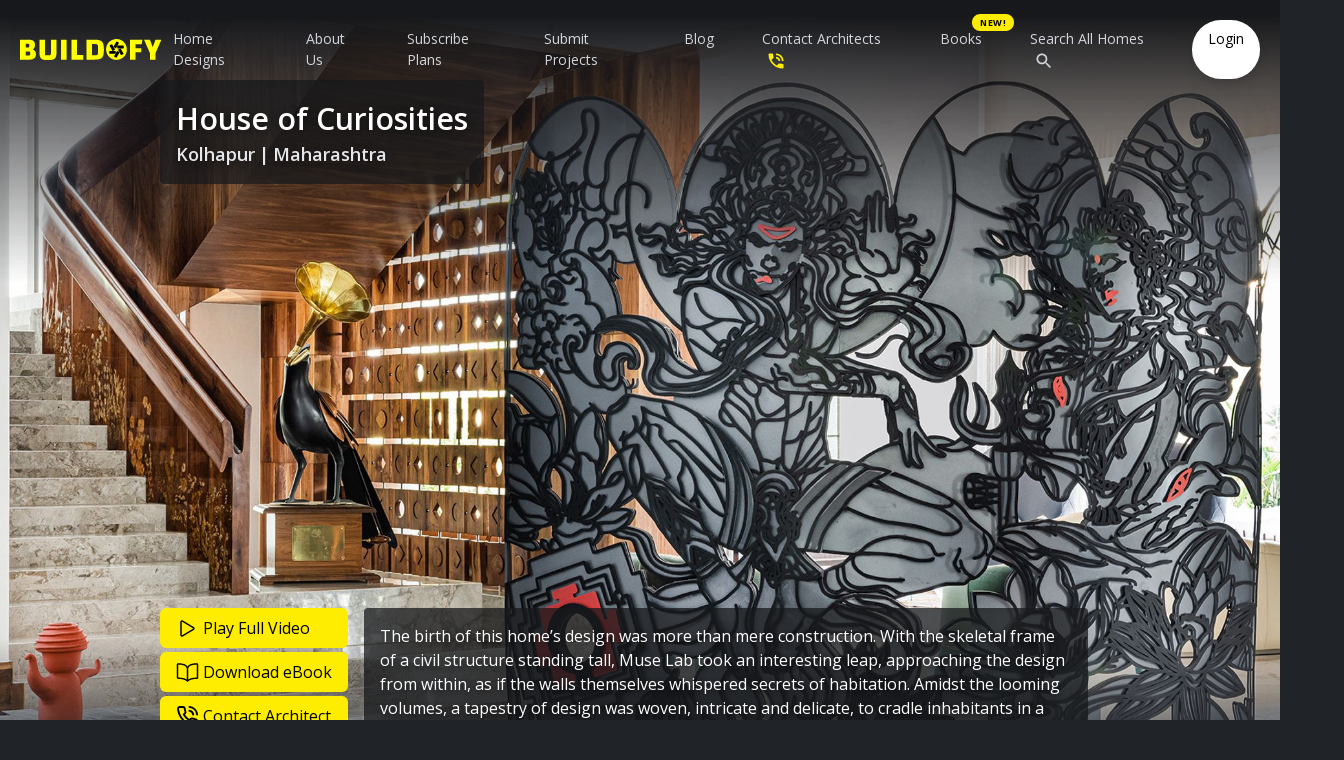

--- FILE ---
content_type: text/html; charset=utf-8
request_url: https://www.buildofy.com/projects/house-of-curiosities-kolhapur-maharashtra
body_size: 23793
content:
<!DOCTYPE html><html><head><meta charSet="utf-8"/><meta name="viewport" content="initial-scale=1.0, width=device-width"/><script type="application/ld+json">{
    "@context": "https://schema.org",
    "@type": "BreadcrumbList",
    "itemListElement": [
      {
        "@type": "ListItem",
        "position": 1,
        "item": {
          "@id": "https://www.buildofy.com/projects",
          "name": "All Homes"
        }
      },{
        "@type": "ListItem",
        "position": 2,
        "item": {
          "@id": "https://www.buildofy.com/projects/house-of-curiosities-kolhapur-maharashtra",
          "name": "House of Curiosities"
        }
      }
     ]
  }</script><title>House of Curiosities | Buildofy</title><meta name="robots" content="index,follow"/><meta name="googlebot" content="index,follow"/><meta name="description" content="The birth of this home’s design was more than mere construction. With the skeletal frame of a civil structure standing tall, Muse Lab took an interesting leap, approaching the design from within, as if the walls themselves whispered secrets of habitation. Amidst the looming volumes, a tapestry of design was woven, intricate and delicate, to cradle inhabitants in a symphony of space. Each room was a canvas, each corner, a stage for artistic dialogue. Here, the rug whispered tales of creative looms, while the totem stood sentinel, overlooking the living room. An installation called The Cosmic Disco shimmered in the heart of the dwelling, pulsating with a mythological connotation. But it was the staircase, adorned in pressed flowers, and the ruby screen, a beacon of passion, that unveiled Muse Lab&#x27;s penchant for collaboration. In their hands, these elements transcended mere function, becoming conduits of creativity, weaving threads of artistry into the very fabric of habitation. Within these walls, the house breathed with the soul of a museum, where every step was a journey through galleries of imagination."/><meta property="og:url" content="https://www.buildofy.com/projects/house-of-curiosities-kolhapur-maharashtra"/><meta property="og:type" content="website"/><meta property="og:title" content="House of Curiosities | Buildofy"/><meta property="og:description" content="The birth of this home’s design was more than mere construction. With the skeletal frame of a civil structure standing tall, Muse Lab took an interesting leap, approaching the design from within, as if the walls themselves whispered secrets of habitation. Amidst the looming volumes, a tapestry of design was woven, intricate and delicate, to cradle inhabitants in a symphony of space. Each room was a canvas, each corner, a stage for artistic dialogue. Here, the rug whispered tales of creative looms, while the totem stood sentinel, overlooking the living room. An installation called The Cosmic Disco shimmered in the heart of the dwelling, pulsating with a mythological connotation. But it was the staircase, adorned in pressed flowers, and the ruby screen, a beacon of passion, that unveiled Muse Lab&#x27;s penchant for collaboration. In their hands, these elements transcended mere function, becoming conduits of creativity, weaving threads of artistry into the very fabric of habitation. Within these walls, the house breathed with the soul of a museum, where every step was a journey through galleries of imagination."/><meta property="og:image" content="https://cdn.buildofy.com/projects/efe2a592-7ddd-4199-9aa1-dfe65c21f745.jpeg"/><meta property="og:image:alt" content="House of Curiosities"/><link rel="canonical" href="https://www.buildofy.com/projects/house-of-curiosities-kolhapur-maharashtra"/><script type="application/ld+json">{
    "@context": "https://schema.org",
    "@type": "WebSite",
    "url": "https://www.buildofy.com",
    "potentialAction": [
      {
        "@type": "SearchAction",
        "target": "https://www.buildofy.com/projects?q={search_term_string}",
        "query-input": "required name=search_term_string"
      }
     ]
  }</script><meta name="next-head-count" content="15"/><script async="" src="https://www.googletagmanager.com/gtag/js?id=G-15EKG66B8Q"></script><script>
                window.dataLayer = window.dataLayer || [];
                function gtag(){dataLayer.push(arguments);}
                gtag('js', new Date());
                gtag('config', 'G-15EKG66B8Q');
              </script><link rel="apple-touch-icon" sizes="180x180" href="/apple-touch-icon.png?v=2"/><link rel="icon" type="image/png" sizes="32x32" href="/favicon-32x32.png?v=2"/><link rel="icon" type="image/png" sizes="16x16" href="/favicon-16x16.png?v=2"/><link rel="manifest" href="/site.webmanifest?v=2"/><link rel="mask-icon" href="/safari-pinned-tab.svg?v=2" color="#17181b"/><link rel="shortcut icon" href="/favicon.ico?v=2"/><meta name="msapplication-TileColor" content="#17181b"/><meta name="theme-color" content="#17181b"/><link rel="preconnect" href="https://fonts.gstatic.com" crossorigin /><link rel="preload" href="/_next/static/css/3ca3e56d4abe5209.css" as="style"/><link rel="stylesheet" href="/_next/static/css/3ca3e56d4abe5209.css" data-n-g=""/><noscript data-n-css=""></noscript><script defer="" nomodule="" src="/_next/static/chunks/polyfills-5cd94c89d3acac5f.js"></script><script src="/_next/static/chunks/webpack-4defc40585718cfa.js" defer=""></script><script src="/_next/static/chunks/framework-79bce4a3a540b080.js" defer=""></script><script src="/_next/static/chunks/main-c7bc998bdc9c0f31.js" defer=""></script><script src="/_next/static/chunks/pages/_app-875cabc34ebed3b4.js" defer=""></script><script src="/_next/static/chunks/98ea7ec2-072df9a9bbac3b9f.js" defer=""></script><script src="/_next/static/chunks/ae51ba48-d2a4f190dfda1996.js" defer=""></script><script src="/_next/static/chunks/4668-9506e7a2c5d6f56c.js" defer=""></script><script src="/_next/static/chunks/8837-789dcc078853c59e.js" defer=""></script><script src="/_next/static/chunks/5902-ae8c4d1da94fe64f.js" defer=""></script><script src="/_next/static/chunks/pages/projects/%5Bid%5D-646c937dde2fbeee.js" defer=""></script><script src="/_next/static/FKT5Ls9LKCPrrESoab4GX/_buildManifest.js" defer=""></script><script src="/_next/static/FKT5Ls9LKCPrrESoab4GX/_ssgManifest.js" defer=""></script><script src="/_next/static/FKT5Ls9LKCPrrESoab4GX/_middlewareManifest.js" defer=""></script><style data-styled="" data-styled-version="5.3.5">*,::before,::after{box-sizing:border-box;border-width:0;border-style:solid;border-color:#d1d5db;--tw-translate-x:0;--tw-translate-y:0;--tw-rotate:0;--tw-skew-x:0;--tw-skew-y:0;--tw-scale-x:1;--tw-scale-y:1;--tw-pan-x:var(--tw-empty,/*!*/ /*!*/);--tw-pan-y:var(--tw-empty,/*!*/ /*!*/);--tw-pinch-zoom:var(--tw-empty,/*!*/ /*!*/);--tw-scroll-snap-strictness:proximity;--tw-ordinal:var(--tw-empty,/*!*/ /*!*/);--tw-slashed-zero:var(--tw-empty,/*!*/ /*!*/);--tw-numeric-figure:var(--tw-empty,/*!*/ /*!*/);--tw-numeric-spacing:var(--tw-empty,/*!*/ /*!*/);--tw-numeric-fraction:var(--tw-empty,/*!*/ /*!*/);--tw-ring-inset:var(--tw-empty,/*!*/ /*!*/);--tw-ring-offset-width:0px;--tw-ring-offset-color:#fff;--tw-ring-color:rgb(59 130 246 / 0.5);--tw-ring-offset-shadow:0 0 #0000;--tw-ring-shadow:0 0 #0000;--tw-shadow:0 0 #0000;--tw-shadow-colored:0 0 #0000;--tw-blur:var(--tw-empty,/*!*/ /*!*/);--tw-brightness:var(--tw-empty,/*!*/ /*!*/);--tw-contrast:var(--tw-empty,/*!*/ /*!*/);--tw-grayscale:var(--tw-empty,/*!*/ /*!*/);--tw-hue-rotate:var(--tw-empty,/*!*/ /*!*/);--tw-invert:var(--tw-empty,/*!*/ /*!*/);--tw-saturate:var(--tw-empty,/*!*/ /*!*/);--tw-sepia:var(--tw-empty,/*!*/ /*!*/);--tw-drop-shadow:var(--tw-empty,/*!*/ /*!*/);--tw-backdrop-blur:var(--tw-empty,/*!*/ /*!*/);--tw-backdrop-brightness:var(--tw-empty,/*!*/ /*!*/);--tw-backdrop-contrast:var(--tw-empty,/*!*/ /*!*/);--tw-backdrop-grayscale:var(--tw-empty,/*!*/ /*!*/);--tw-backdrop-hue-rotate:var(--tw-empty,/*!*/ /*!*/);--tw-backdrop-invert:var(--tw-empty,/*!*/ /*!*/);--tw-backdrop-opacity:var(--tw-empty,/*!*/ /*!*/);--tw-backdrop-saturate:var(--tw-empty,/*!*/ /*!*/);--tw-backdrop-sepia:var(--tw-empty,/*!*/ /*!*/);}/*!sc*/
::before,::after{--tw-content:'';}/*!sc*/
html{line-height:1.5;-webkit-text-size-adjust:100%;-moz-tab-size:4;tab-size:4;font-family:Open Sans,system-ui,-apple-system,BlinkMacSystemFont,"Segoe UI","Helvetica Neue",Arial,"Noto Sans",sans-serif,"Apple Color Emoji","Segoe UI Emoji","Segoe UI Symbol","Noto Color Emoji";}/*!sc*/
body{margin:0;line-height:inherit;}/*!sc*/
hr{height:0;color:inherit;border-top-width:1px;}/*!sc*/
abbr:where([title]){-webkit-text-decoration:underline dotted;text-decoration:underline dotted;}/*!sc*/
h1,h2,h3,h4,h5,h6{font-size:inherit;font-weight:inherit;}/*!sc*/
a{color:inherit;-webkit-text-decoration:inherit;text-decoration:inherit;}/*!sc*/
b,strong{font-weight:bolder;}/*!sc*/
code,kbd,samp,pre{font-family:Menlo,Monaco,Consolas,"Liberation Mono","Courier New",monospace;font-size:1em;}/*!sc*/
small{font-size:80%;}/*!sc*/
sub,sup{font-size:75%;line-height:0;position:relative;vertical-align:baseline;}/*!sc*/
sub{bottom:-0.25em;}/*!sc*/
sup{top:-0.5em;}/*!sc*/
table{text-indent:0;border-color:inherit;border-collapse:collapse;}/*!sc*/
button,input,optgroup,select,textarea{font-family:inherit;font-size:100%;line-height:inherit;color:inherit;margin:0;padding:0;}/*!sc*/
button,select{text-transform:none;}/*!sc*/
button,[type="button"],[type="reset"],[type="submit"]{-webkit-appearance:button;background-color:transparent;background-image:none;}/*!sc*/
:-moz-focusring{outline:auto;}/*!sc*/
:-moz-ui-invalid{box-shadow:none;}/*!sc*/
progress{vertical-align:baseline;}/*!sc*/
::-webkit-inner-spin-button,::-webkit-outer-spin-button{height:auto;}/*!sc*/
[type="search"]{-webkit-appearance:textfield;outline-offset:-2px;}/*!sc*/
::-webkit-search-decoration{-webkit-appearance:none;}/*!sc*/
::-webkit-file-upload-button{-webkit-appearance:button;font:inherit;}/*!sc*/
summary{display:list-item;}/*!sc*/
blockquote,dl,dd,h1,h2,h3,h4,h5,h6,hr,figure,p,pre{margin:0;}/*!sc*/
fieldset{margin:0;padding:0;}/*!sc*/
legend{padding:0;}/*!sc*/
ol,ul,menu{list-style:none;margin:0;padding:0;}/*!sc*/
textarea{resize:vertical;}/*!sc*/
input::-moz-placeholder,textarea::-moz-placeholder{opacity:1;color:#9ca3af;}/*!sc*/
input:-ms-input-placeholder,textarea:-ms-input-placeholder{opacity:1;color:#9ca3af;}/*!sc*/
input::-webkit-input-placeholder,textarea::-webkit-input-placeholder{opacity:1;color:#9ca3af;}/*!sc*/
input::-moz-placeholder,textarea::-moz-placeholder{opacity:1;color:#9ca3af;}/*!sc*/
input:-ms-input-placeholder,textarea:-ms-input-placeholder{opacity:1;color:#9ca3af;}/*!sc*/
input::placeholder,textarea::placeholder{opacity:1;color:#9ca3af;}/*!sc*/
button,[role="button"]{cursor:pointer;}/*!sc*/
:disabled,[disabled]{cursor:default;}/*!sc*/
img,svg,video,canvas,audio,iframe,embed,object{display:block;vertical-align:middle;}/*!sc*/
img,video{max-width:100%;height:auto;}/*!sc*/
[hidden]{display:none;}/*!sc*/
@-webkit-keyframes spin{to{-webkit-transform:rotate(360deg);-ms-transform:rotate(360deg);transform:rotate(360deg);}}/*!sc*/
@keyframes spin{to{-webkit-transform:rotate(360deg);-ms-transform:rotate(360deg);transform:rotate(360deg);}}/*!sc*/
@-webkit-keyframes ping{75%,100%{-webkit-transform:scale(2);-ms-transform:scale(2);transform:scale(2);opacity:0;}}/*!sc*/
@keyframes ping{75%,100%{-webkit-transform:scale(2);-ms-transform:scale(2);transform:scale(2);opacity:0;}}/*!sc*/
@-webkit-keyframes pulse{50%{opacity:.5;}}/*!sc*/
@keyframes pulse{50%{opacity:.5;}}/*!sc*/
@-webkit-keyframes bounce{0%,100%{-webkit-transform:translateY(-25%);-ms-transform:translateY(-25%);transform:translateY(-25%);-webkit-animation-timing-function:cubic-bezier(0.8,0,1,1);animation-timing-function:cubic-bezier(0.8,0,1,1);}50%{-webkit-transform:none;-ms-transform:none;transform:none;-webkit-animation-timing-function:cubic-bezier(0,0,0.2,1);animation-timing-function:cubic-bezier(0,0,0.2,1);}}/*!sc*/
@keyframes bounce{0%,100%{-webkit-transform:translateY(-25%);-ms-transform:translateY(-25%);transform:translateY(-25%);-webkit-animation-timing-function:cubic-bezier(0.8,0,1,1);animation-timing-function:cubic-bezier(0.8,0,1,1);}50%{-webkit-transform:none;-ms-transform:none;transform:none;-webkit-animation-timing-function:cubic-bezier(0,0,0.2,1);animation-timing-function:cubic-bezier(0,0,0.2,1);}}/*!sc*/
data-styled.g1[id="sc-global-XPMxO1"]{content:"sc-global-XPMxO1,"}/*!sc*/
.bDJiFd{display:'inline-block';vertical-align:'middle';}/*!sc*/
data-styled.g49[id="sc-1t3r7z9-1"]{content:"bDJiFd,"}/*!sc*/
.kYApCp{--tw-text-opacity:1;color:rgb(209 213 219 / var(--tw-text-opacity));-webkit-transition-property:background-color,border-color,color,fill,stroke;transition-property:background-color,border-color,color,fill,stroke;-webkit-transition-duration:300ms;transition-duration:300ms;cursor:pointer;}/*!sc*/
.kYApCp:hover{--tw-text-opacity:1;color:rgb(75 85 99 / var(--tw-text-opacity));}/*!sc*/
data-styled.g51[id="sc-1oxu59b-0"]{content:"kYApCp,"}/*!sc*/
.jlDFMf{margin-top:1rem;margin-bottom:2rem;text-align:justify;--tw-text-opacity:1;color:rgb(209 213 219 / var(--tw-text-opacity));}/*!sc*/
@media(min-width:768px){.jlDFMf{width:24rem;}}/*!sc*/
data-styled.g52[id="sc-1oxu59b-1"]{content:"jlDFMf,"}/*!sc*/
.jCgZVu{display:-webkit-box;display:-webkit-flex;display:-ms-flexbox;display:flex;-webkit-flex-direction:column;-ms-flex-direction:column;flex-direction:column;}/*!sc*/
@media (min-width:768px){.jCgZVu{-webkit-flex-direction:row;-ms-flex-direction:row;flex-direction:row;}}/*!sc*/
data-styled.g53[id="sc-1oxu59b-2"]{content:"jCgZVu,"}/*!sc*/
.czEsDy{-webkit-transition-property:background-color,border-color,color,fill,stroke,opacity,box-shadow,-webkit-transform;-webkit-transition-property:background-color,border-color,color,fill,stroke,opacity,box-shadow,transform;transition-property:background-color,border-color,color,fill,stroke,opacity,box-shadow,transform;-webkit-transition-duration:200ms;transition-duration:200ms;-webkit-box-flex:1;-webkit-flex-grow:1;-ms-flex-positive:1;flex-grow:1;width:100%;height:3rem;padding-left:1rem;padding-right:1rem;margin-bottom:0.75rem;--tw-bg-opacity:1;background-color:rgb(255 255 255 / var(--tw-bg-opacity));border-width:1px;--tw-border-opacity:1;border-color:rgb(209 213 219 / var(--tw-border-opacity));border-radius:0.25rem;--tw-shadow:0 1px 2px 0 rgba(0,0,0,0.05);--tw-shadow-colored:0 1px 2px 0 var(--tw-shadow-color);box-shadow:var(--tw-ring-offset-shadow,0 0 #0000),var(--tw-ring-shadow,0 0 #0000),var(--tw-shadow);-webkit-appearance:none;-moz-appearance:none;appearance:none;}/*!sc*/
.czEsDy:focus{--tw-border-opacity:1;border-color:rgb(75 85 99 / var(--tw-border-opacity));outline:2px solid transparent;outline-offset:2px;--tw-shadow:0 0 0 3px rgba(66,153,225,0.5);--tw-shadow-colored:0 0 0 3px var(--tw-shadow-color);box-shadow:var(--tw-ring-offset-shadow,0 0 #0000),var(--tw-ring-shadow,0 0 #0000),var(--tw-shadow);}/*!sc*/
@media (min-width:768px){.czEsDy{margin-right:0.5rem;margin-bottom:0;}}/*!sc*/
data-styled.g54[id="sc-1oxu59b-3"]{content:"czEsDy,"}/*!sc*/
.CcIMT{-webkit-transition-property:background-color,border-color,color,fill,stroke,opacity,box-shadow,-webkit-transform;-webkit-transition-property:background-color,border-color,color,fill,stroke,opacity,box-shadow,transform;transition-property:background-color,border-color,color,fill,stroke,opacity,box-shadow,transform;-webkit-transition-duration:200ms;transition-duration:200ms;display:-webkit-inline-box;display:-webkit-inline-flex;display:-ms-inline-flexbox;display:inline-flex;-webkit-align-items:center;-webkit-box-align:center;-ms-flex-align:center;align-items:center;-webkit-box-pack:center;-webkit-justify-content:center;-ms-flex-pack:center;justify-content:center;height:3rem;padding-left:1.5rem;padding-right:1.5rem;font-weight:500;--tw-text-opacity:1;color:rgb(0 0 0 / var(--tw-text-opacity));border-color:transparent;border-radius:0.375rem;--tw-bg-opacity:1;background-color:rgb(254 237 1 / var(--tw-bg-opacity));}/*!sc*/
.CcIMT:hover{--tw-bg-opacity:1;background-color:rgb(234 179 8 / var(--tw-bg-opacity));}/*!sc*/
.CcIMT:focus{outline:2px solid transparent;outline-offset:2px;--tw-border-opacity:1;border-color:rgb(161 98 7 / var(--tw-border-opacity));--tw-shadow:0 0 0 3px rgba(66,153,225,0.5);--tw-shadow-colored:0 0 0 3px var(--tw-shadow-color);box-shadow:var(--tw-ring-offset-shadow,0 0 #0000),var(--tw-ring-shadow,0 0 #0000),var(--tw-shadow);}/*!sc*/
.CcIMT:active{--tw-bg-opacity:1;background-color:rgb(161 98 7 / var(--tw-bg-opacity));}/*!sc*/
data-styled.g55[id="sc-1oxu59b-4"]{content:"CcIMT,"}/*!sc*/
.fNDmHT{margin-top:0.5rem;font-size:0.875rem;--tw-text-opacity:1;color:rgb(209 213 219 / var(--tw-text-opacity));}/*!sc*/
data-styled.g57[id="sc-1oxu59b-6"]{content:"fNDmHT,"}/*!sc*/
.gZcbhT{display:-webkit-box;display:-webkit-flex;display:-ms-flexbox;display:flex;-webkit-flex-direction:column;-ms-flex-direction:column;flex-direction:column;margin-top:1rem;margin-bottom:2rem;}/*!sc*/
@media (min-width:640px){.gZcbhT{margin-top:0;margin-bottom:0;}}/*!sc*/
data-styled.g58[id="sc-1oxu59b-7"]{content:"gZcbhT,"}/*!sc*/
.khyZAy{font-size:1.125rem;font-weight:700;text-align:center;--tw-text-opacity:1;color:rgb(209 213 219 / var(--tw-text-opacity));}/*!sc*/
@media (min-width:640px){.khyZAy{text-align:left;}}/*!sc*/
data-styled.g59[id="sc-1oxu59b-8"]{content:"khyZAy,"}/*!sc*/
.jqwhRQ{display:-webkit-box;display:-webkit-flex;display:-ms-flexbox;display:flex;-webkit-flex-direction:row;-ms-flex-direction:row;flex-direction:row;-webkit-align-items:center;-webkit-box-align:center;-ms-flex-align:center;align-items:center;-webkit-align-self:center;-ms-flex-item-align:center;align-self:center;margin-top:0.5rem;}/*!sc*/
.jqwhRQ > :not([hidden]) ~ :not([hidden]){--tw-space-x-reverse:0;margin-right:calc(1rem * var(--tw-space-x-reverse));margin-left:calc(1rem * calc(1 - var(--tw-space-x-reverse)));}/*!sc*/
@media (min-width:640px){.jqwhRQ{-webkit-align-self:auto;-ms-flex-item-align:auto;align-self:auto;}}/*!sc*/
data-styled.g60[id="sc-1oxu59b-9"]{content:"jqwhRQ,"}/*!sc*/
.koIOXA{--tw-text-opacity:1;color:rgb(209 213 219 / var(--tw-text-opacity));-webkit-transition-property:background-color,border-color,color,fill,stroke;transition-property:background-color,border-color,color,fill,stroke;-webkit-transition-duration:300ms;transition-duration:300ms;}/*!sc*/
.koIOXA:hover{--tw-text-opacity:1;color:rgb(75 85 99 / var(--tw-text-opacity));}/*!sc*/
data-styled.g61[id="sc-1oxu59b-10"]{content:"koIOXA,"}/*!sc*/
.eeFqIN{--tw-text-opacity:1;color:rgb(209 213 219 / var(--tw-text-opacity));-webkit-transition-property:background-color,border-color,color,fill,stroke;transition-property:background-color,border-color,color,fill,stroke;-webkit-transition-duration:300ms;transition-duration:300ms;}/*!sc*/
.eeFqIN:hover{--tw-text-opacity:1;color:rgb(75 85 99 / var(--tw-text-opacity));}/*!sc*/
data-styled.g62[id="sc-1oxu59b-11"]{content:"eeFqIN,"}/*!sc*/
.eOmUIU{height:1.5rem;}/*!sc*/
data-styled.g63[id="sc-1oxu59b-12"]{content:"eOmUIU,"}/*!sc*/
.cRbesL{--tw-text-opacity:1;color:rgb(209 213 219 / var(--tw-text-opacity));-webkit-transition-property:background-color,border-color,color,fill,stroke;transition-property:background-color,border-color,color,fill,stroke;-webkit-transition-duration:300ms;transition-duration:300ms;}/*!sc*/
.cRbesL:hover{--tw-text-opacity:1;color:rgb(75 85 99 / var(--tw-text-opacity));}/*!sc*/
data-styled.g64[id="sc-1oxu59b-13"]{content:"cRbesL,"}/*!sc*/
.esckjw{--tw-text-opacity:1;color:rgb(209 213 219 / var(--tw-text-opacity));-webkit-transition-property:background-color,border-color,color,fill,stroke;transition-property:background-color,border-color,color,fill,stroke;-webkit-transition-duration:300ms;transition-duration:300ms;}/*!sc*/
.esckjw:hover{--tw-text-opacity:1;color:rgb(75 85 99 / var(--tw-text-opacity));}/*!sc*/
data-styled.g65[id="sc-1oxu59b-14"]{content:"esckjw,"}/*!sc*/
.jxuvtF{--tw-text-opacity:1;color:rgb(209 213 219 / var(--tw-text-opacity));-webkit-transition-property:background-color,border-color,color,fill,stroke;transition-property:background-color,border-color,color,fill,stroke;-webkit-transition-duration:300ms;transition-duration:300ms;}/*!sc*/
.jxuvtF:hover{--tw-text-opacity:1;color:rgb(75 85 99 / var(--tw-text-opacity));}/*!sc*/
data-styled.g66[id="sc-1oxu59b-15"]{content:"jxuvtF,"}/*!sc*/
.dmmWEc{margin-top:1rem;text-align:center;--tw-text-opacity:1;color:rgb(255 255 255 / var(--tw-text-opacity));}/*!sc*/
data-styled.g67[id="sc-1oxu59b-16"]{content:"dmmWEc,"}/*!sc*/
.dZzpUu{--tw-text-opacity:1;color:rgb(220 38 38 / var(--tw-text-opacity));}/*!sc*/
data-styled.g68[id="sc-1oxu59b-17"]{content:"dZzpUu,"}/*!sc*/
.cIbhlz{padding-top:1rem;padding-bottom:1rem;font-size:0.875rem;text-align:center;--tw-text-opacity:1;color:rgb(209 213 219 / var(--tw-text-opacity));}/*!sc*/
data-styled.g69[id="sc-1oxu59b-18"]{content:"cIbhlz,"}/*!sc*/
.enbaE{display:-webkit-box;display:-webkit-flex;display:-ms-flexbox;display:flex;-webkit-flex-direction:column;-ms-flex-direction:column;flex-direction:column;margin-top:1rem;}/*!sc*/
@media (min-width:640px){.enbaE{margin-top:0;}}/*!sc*/
data-styled.g70[id="sc-1oxu59b-19"]{content:"enbaE,"}/*!sc*/
.hYcacf{margin-bottom:0.5rem;font-size:1.125rem;font-weight:700;--tw-text-opacity:1;color:rgb(209 213 219 / var(--tw-text-opacity));}/*!sc*/
@media (min-width:640px){.hYcacf{margin-left:0;margin-right:0;}}/*!sc*/
data-styled.g71[id="sc-1oxu59b-20"]{content:"hYcacf,"}/*!sc*/
.fPJYLw{margin-left:auto;margin-right:auto;}/*!sc*/
@media (min-width:640px){.fPJYLw{margin-left:0;margin-right:0;}}/*!sc*/
data-styled.g72[id="sc-1oxu59b-21"]{content:"fPJYLw,"}/*!sc*/
.kkWgLt{padding-bottom:5rem;margin-top:2rem;--tw-bg-opacity:1;background-color:rgb(23 24 27 / var(--tw-bg-opacity));}/*!sc*/
data-styled.g73[id="sc-1oxu59b-22"]{content:"kkWgLt,"}/*!sc*/
.bsKIIq{padding-left:1rem;padding-right:1rem;padding-top:4rem;margin-left:auto;margin-right:auto;text-align:center;}/*!sc*/
@media (min-width:640px){.bsKIIq{max-width:36rem;text-align:left;}}/*!sc*/
@media (min-width:768px){.bsKIIq{max-width:100%;padding-left:6rem;padding-right:6rem;}}/*!sc*/
@media (min-width:1024px){.bsKIIq{max-width:1280px;padding-left:2rem;padding-right:2rem;}}/*!sc*/
data-styled.g74[id="sc-1oxu59b-23"]{content:"bsKIIq,"}/*!sc*/
.hVTJbJ{margin-bottom:0.5rem;font-size:1.5rem;font-weight:700;text-align:center;--tw-text-opacity:1;color:rgb(255 255 255 / var(--tw-text-opacity));margin-left:10px;}/*!sc*/
data-styled.g75[id="sc-1oxu59b-24"]{content:"hVTJbJ,"}/*!sc*/
.dHsbnV{margin-bottom:2rem;border-bottom-width:1px;--tw-border-opacity:1;border-color:rgb(31 41 55 / var(--tw-border-opacity));}/*!sc*/
data-styled.g76[id="sc-1oxu59b-25"]{content:"dHsbnV,"}/*!sc*/
.RMTgW{display:grid;row-gap:2.5rem;margin-bottom:2rem;}/*!sc*/
@media (min-width:1024px){.RMTgW{grid-template-columns:repeat(5,minmax(0,1fr));}}/*!sc*/
data-styled.g77[id="sc-1oxu59b-26"]{content:"RMTgW,"}/*!sc*/
.gWqiKm{font-size:1.125rem;font-weight:700;--tw-text-opacity:1;color:rgb(255 255 255 / var(--tw-text-opacity));}/*!sc*/
data-styled.g78[id="sc-1oxu59b-27"]{content:"gWqiKm,"}/*!sc*/
.jqdhzL{margin-top:0.5rem;}/*!sc*/
.jqdhzL > :not([hidden]) ~ :not([hidden]){--tw-space-y-reverse:0;margin-top:calc(0.5rem * calc(1 - var(--tw-space-y-reverse)));margin-bottom:calc(0.5rem * var(--tw-space-y-reverse));}/*!sc*/
data-styled.g79[id="sc-1oxu59b-28"]{content:"jqdhzL,"}/*!sc*/
.hMtJLE{font-size:1.125rem;font-weight:700;--tw-text-opacity:1;color:rgb(255 255 255 / var(--tw-text-opacity));}/*!sc*/
data-styled.g80[id="sc-1oxu59b-29"]{content:"hMtJLE,"}/*!sc*/
.fOMweq{margin-top:0.5rem;}/*!sc*/
.fOMweq > :not([hidden]) ~ :not([hidden]){--tw-space-y-reverse:0;margin-top:calc(0.5rem * calc(1 - var(--tw-space-y-reverse)));margin-bottom:calc(0.5rem * var(--tw-space-y-reverse));}/*!sc*/
data-styled.g81[id="sc-1oxu59b-30"]{content:"fOMweq,"}/*!sc*/
.cCSOCR{font-size:1.125rem;font-weight:700;--tw-text-opacity:1;color:rgb(255 255 255 / var(--tw-text-opacity));}/*!sc*/
data-styled.g82[id="sc-1oxu59b-31"]{content:"cCSOCR,"}/*!sc*/
.lkxBiY{margin-top:0.5rem;}/*!sc*/
.lkxBiY > :not([hidden]) ~ :not([hidden]){--tw-space-y-reverse:0;margin-top:calc(0.5rem * calc(1 - var(--tw-space-y-reverse)));margin-bottom:calc(0.5rem * var(--tw-space-y-reverse));}/*!sc*/
data-styled.g83[id="sc-1oxu59b-32"]{content:"lkxBiY,"}/*!sc*/
.hvxMKP{font-size:1.125rem;font-weight:700;--tw-text-opacity:1;color:rgb(255 255 255 / var(--tw-text-opacity));}/*!sc*/
data-styled.g84[id="sc-1oxu59b-33"]{content:"hvxMKP,"}/*!sc*/
.hqNpVi{margin-top:0.5rem;}/*!sc*/
.hqNpVi > :not([hidden]) ~ :not([hidden]){--tw-space-y-reverse:0;margin-top:calc(0.5rem * calc(1 - var(--tw-space-y-reverse)));margin-bottom:calc(0.5rem * var(--tw-space-y-reverse));}/*!sc*/
data-styled.g85[id="sc-1oxu59b-34"]{content:"hqNpVi,"}/*!sc*/
.jxUEan > :not([hidden]) ~ :not([hidden]){--tw-space-y-reverse:0;margin-top:calc(0.5rem * calc(1 - var(--tw-space-y-reverse)));margin-bottom:calc(0.5rem * var(--tw-space-y-reverse));}/*!sc*/
data-styled.g86[id="sc-1oxu59b-35"]{content:"jxUEan,"}/*!sc*/
.kEaJqf{display:-webkit-box;display:-webkit-flex;display:-ms-flexbox;display:flex;-webkit-flex-direction:column;-ms-flex-direction:column;flex-direction:column;padding-left:0;padding-right:0;padding-top:1.25rem;padding-bottom:1.25rem;margin-bottom:2rem;border-top-width:1px;border-bottom-width:1px;--tw-border-opacity:1;border-color:rgb(31 41 55 / var(--tw-border-opacity));}/*!sc*/
@media (min-width:640px){.kEaJqf{-webkit-flex-direction:row;-ms-flex-direction:row;flex-direction:row;}}/*!sc*/
data-styled.g87[id="sc-1oxu59b-36"]{content:"kEaJqf,"}/*!sc*/
.jNQuZO{-webkit-flex-basis:40%;-ms-flex-preferred-size:40%;flex-basis:40%;}/*!sc*/
data-styled.g88[id="sc-1oxu59b-37"]{content:"jNQuZO,"}/*!sc*/
.lgjYOs{margin-left:auto;margin-right:auto;}/*!sc*/
@media (min-width:640px){.lgjYOs{margin-left:0;margin-right:0;}}/*!sc*/
data-styled.g89[id="sc-1oxu59b-38"]{content:"lgjYOs,"}/*!sc*/
.hHvxfy{-webkit-flex-basis:20%;-ms-flex-preferred-size:20%;flex-basis:20%;}/*!sc*/
data-styled.g90[id="sc-1oxu59b-39"]{content:"hHvxfy,"}/*!sc*/
.kFhyCn{font-size:1.125rem;font-weight:700;--tw-text-opacity:1;color:rgb(255 255 255 / var(--tw-text-opacity));}/*!sc*/
data-styled.g91[id="sc-1oxu59b-40"]{content:"kFhyCn,"}/*!sc*/
.dDEcoU{margin-top:0.5rem;}/*!sc*/
.dDEcoU > :not([hidden]) ~ :not([hidden]){--tw-space-y-reverse:0;margin-top:calc(0.5rem * calc(1 - var(--tw-space-y-reverse)));margin-bottom:calc(0.5rem * var(--tw-space-y-reverse));}/*!sc*/
data-styled.g92[id="sc-1oxu59b-41"]{content:"dDEcoU,"}/*!sc*/
.cFBjGw{-webkit-flex-basis:40%;-ms-flex-preferred-size:40%;flex-basis:40%;}/*!sc*/
data-styled.g93[id="sc-1oxu59b-42"]{content:"cFBjGw,"}/*!sc*/
.iaNeYG{display:-webkit-box;display:-webkit-flex;display:-ms-flexbox;display:flex;-webkit-flex-direction:column;-ms-flex-direction:column;flex-direction:column;-webkit-box-pack:justify;-webkit-justify-content:space-between;-ms-flex-pack:justify;justify-content:space-between;margin-bottom:2.5rem;}/*!sc*/
@media (min-width:640px){.iaNeYG{-webkit-flex-direction:row;-ms-flex-direction:row;flex-direction:row;}}/*!sc*/
data-styled.g94[id="sc-1oxu59b-43"]{content:"iaNeYG,"}/*!sc*/
.tZDVz{font-size:1.125rem;font-weight:700;--tw-text-opacity:1;color:rgb(255 255 255 / var(--tw-text-opacity));margin-bottom:0.5rem;}/*!sc*/
data-styled.g95[id="sc-1oxu59b-44"]{content:"tZDVz,"}/*!sc*/
body{height:100%;overflow-x:hidden;font-family:Open Sans,system-ui,-apple-system,BlinkMacSystemFont,"Segoe UI","Helvetica Neue",Arial,"Noto Sans",sans-serif,"Apple Color Emoji","Segoe UI Emoji","Segoe UI Symbol","Noto Color Emoji";-webkit-font-smoothing:antialiased;-moz-osx-font-smoothing:grayscale;--tw-bg-opacity:1;background-color:rgb(32 35 40 / var(--tw-bg-opacity));}/*!sc*/
data-styled.g121[id="sc-global-dGXFPT1"]{content:"sc-global-dGXFPT1,"}/*!sc*/
.jasVum{display:-webkit-box;display:-webkit-flex;display:-ms-flexbox;display:flex;-webkit-flex-direction:column;-ms-flex-direction:column;flex-direction:column;min-height:100vh;}/*!sc*/
data-styled.g122[id="sc-urh04c-0"]{content:"jasVum,"}/*!sc*/
.eUrHVC{-webkit-box-flex:1;-webkit-flex-grow:1;-ms-flex-positive:1;flex-grow:1;}/*!sc*/
data-styled.g123[id="sc-urh04c-1"]{content:"eUrHVC,"}/*!sc*/
.eRMMea{position:relative;margin-left:1rem;margin-right:1rem;margin-top:2.5rem;--tw-text-opacity:1;color:rgb(255 255 255 / var(--tw-text-opacity));}/*!sc*/
@media (min-width:640px){.eRMMea{margin-left:2.5rem;margin-right:2.5rem;}}/*!sc*/
@media (min-width:1024px){.eRMMea{width:74rem;}}/*!sc*/
@media (min-width:1280px){.eRMMea{margin-left:10rem;}}/*!sc*/
data-styled.g124[id="sc-nqaju-0"]{content:"eRMMea,"}/*!sc*/
.gcVKOg{max-height:20rem;overflow:hidden;width:100%;position:relative;margin-top:0.5rem;margin-bottom:0.5rem;}/*!sc*/
@media (min-width:640px){.gcVKOg{max-width:640px;}}/*!sc*/
@media (min-width:768px){.gcVKOg{max-width:768px;}}/*!sc*/
@media (min-width:1024px){.gcVKOg{max-width:1024px;max-height:100%;}}/*!sc*/
@media (min-width:1280px){.gcVKOg{max-width:1280px;}}/*!sc*/
data-styled.g125[id="sc-nqaju-1"]{content:"gcVKOg,"}/*!sc*/
.jSWXfL{background:linear-gradient(to bottom,transparent,rgba(12,17,27,0.7),rgba(12,17,27,0.9));width:100%;height:7%;bottom:-1px;position:absolute;display:block;}/*!sc*/
@media (min-width:1024px){.jSWXfL{display:none;}}/*!sc*/
data-styled.g126[id="sc-nqaju-2"]{content:"jSWXfL,"}/*!sc*/
.hZrCgY{bottom:-49%;margin-left:37%;line-height:25px;position:absolute;display:inline-block;padding-left:1rem;padding-right:1rem;font-size:0.875rem;--tw-text-opacity:1;color:rgb(255 255 255 / var(--tw-text-opacity));border-radius:9999px;}/*!sc*/
data-styled.g127[id="sc-nqaju-3"]{content:"hZrCgY,"}/*!sc*/
.hwrdvH{margin-top:0.25rem;margin-bottom:0.25rem;--tw-text-opacity:1;color:rgb(255 255 255 / var(--tw-text-opacity));}/*!sc*/
data-styled.g129[id="sc-nqaju-5"]{content:"hwrdvH,"}/*!sc*/
.bWRhML{margin-left:0.5rem;--tw-text-opacity:1;color:rgb(156 163 175 / var(--tw-text-opacity));}/*!sc*/
data-styled.g130[id="sc-nqaju-6"]{content:"bWRhML,"}/*!sc*/
.jebHKE{-webkit-filter:blur(2px);filter:blur(2px);margin-top:0.5rem;text-align:center;}/*!sc*/
data-styled.g134[id="sc-nqaju-10"]{content:"jebHKE,"}/*!sc*/
.fuoSnD{display:-webkit-box;display:-webkit-flex;display:-ms-flexbox;display:flex;-webkit-flex-direction:row;-ms-flex-direction:row;flex-direction:row;}/*!sc*/
@media (min-width:1024px){.fuoSnD{-webkit-flex-direction:column;-ms-flex-direction:column;flex-direction:column;}}/*!sc*/
data-styled.g135[id="sc-7ektgz-0"]{content:"fuoSnD,"}/*!sc*/
.jhPZUp{width:8rem;height:8rem;text-align:center;border-radius:9999px;}/*!sc*/
@media (min-width:1024px){.jhPZUp{width:10rem;height:10rem;}}/*!sc*/
data-styled.g136[id="sc-7ektgz-1"]{content:"jhPZUp,"}/*!sc*/
.bxtdxx{background-image:url('https://cdn.buildofy.com/firms/945e7b9e-f259-44e8-b0e5-3294005d0b47.jpeg');height:100%;width:100%;background-position:center;background-repeat:no-repeat;background-size:cover;border-radius:9999px;}/*!sc*/
.iWRpLP{background-image:url('https://cdn.buildofy.com/firms/a4288511-933e-42c0-8aa6-4e4a85ea5491.jpeg');height:100%;width:100%;background-position:center;background-repeat:no-repeat;background-size:cover;border-radius:9999px;}/*!sc*/
data-styled.g137[id="sc-7ektgz-2"]{content:"bxtdxx,iWRpLP,"}/*!sc*/
.QKYja{display:-webkit-box;display:-webkit-flex;display:-ms-flexbox;display:flex;-webkit-flex-direction:column;-ms-flex-direction:column;flex-direction:column;-webkit-box-pack:center;-webkit-justify-content:center;-ms-flex-pack:center;justify-content:center;-webkit-flex:1 1 auto;-ms-flex:1 1 auto;flex:1 1 auto;}/*!sc*/
@media (min-width:1024px){.QKYja{-webkit-flex:none;-ms-flex:none;flex:none;}}/*!sc*/
data-styled.g139[id="sc-7ektgz-4"]{content:"QKYja,"}/*!sc*/
.frHezG{font-size:0.875rem;text-align:center;--tw-text-opacity:1;color:rgb(156 163 175 / var(--tw-text-opacity));}/*!sc*/
data-styled.g140[id="sc-7ektgz-5"]{content:"frHezG,"}/*!sc*/
.bOA-duD{top:35%;left:41%;position:absolute;width:3rem;}/*!sc*/
data-styled.g141[id="sc-jfryke-0"]{content:"bOA-duD,"}/*!sc*/
.boSSsZ{overflow:hidden;cursor:pointer;}/*!sc*/
data-styled.g144[id="sc-jfryke-3"]{content:"boSSsZ,"}/*!sc*/
.bwcBEV{position:relative;}/*!sc*/
data-styled.g145[id="sc-jfryke-4"]{content:"bwcBEV,"}/*!sc*/
.dTxzYk{background-image:url(https://cdn.buildofy.com/episodes/a4ff77d5-1750-496a-8918-42297b6ccd2f.jpeg);width:100%;height:10rem;--tw-bg-opacity:1;background-color:rgb(209 213 219 / var(--tw-bg-opacity));background-position:center;background-repeat:no-repeat;background-size:cover;border-radius:0.5rem;--tw-shadow:0 4px 6px -1px rgba(0,0,0,0.1),0 2px 4px -1px rgba(0,0,0,0.06);--tw-shadow-colored:0 4px 6px -1px var(--tw-shadow-color),0 2px 4px -1px var(--tw-shadow-color);box-shadow:var(--tw-ring-offset-shadow,0 0 #0000),var(--tw-ring-shadow,0 0 #0000),var(--tw-shadow);}/*!sc*/
.gTjSyZ{background-image:url(https://cdn.buildofy.com/episodes/c784aacc-5b70-492e-8f4c-3841708d662f.jpeg);width:100%;height:10rem;--tw-bg-opacity:1;background-color:rgb(209 213 219 / var(--tw-bg-opacity));background-position:center;background-repeat:no-repeat;background-size:cover;border-radius:0.5rem;--tw-shadow:0 4px 6px -1px rgba(0,0,0,0.1),0 2px 4px -1px rgba(0,0,0,0.06);--tw-shadow-colored:0 4px 6px -1px var(--tw-shadow-color),0 2px 4px -1px var(--tw-shadow-color);box-shadow:var(--tw-ring-offset-shadow,0 0 #0000),var(--tw-ring-shadow,0 0 #0000),var(--tw-shadow);}/*!sc*/
.dOxnax{background-image:url(https://cdn.buildofy.com/episodes/d38de29e-e2c4-4468-8c91-5199e7997e2e.jpeg);width:100%;height:10rem;--tw-bg-opacity:1;background-color:rgb(209 213 219 / var(--tw-bg-opacity));background-position:center;background-repeat:no-repeat;background-size:cover;border-radius:0.5rem;--tw-shadow:0 4px 6px -1px rgba(0,0,0,0.1),0 2px 4px -1px rgba(0,0,0,0.06);--tw-shadow-colored:0 4px 6px -1px var(--tw-shadow-color),0 2px 4px -1px var(--tw-shadow-color);box-shadow:var(--tw-ring-offset-shadow,0 0 #0000),var(--tw-ring-shadow,0 0 #0000),var(--tw-shadow);}/*!sc*/
.bUZivs{background-image:url(https://cdn.buildofy.com/episodes/3bfb2bf3-f057-4a6d-bb16-6f579131c60f.jpeg);width:100%;height:10rem;--tw-bg-opacity:1;background-color:rgb(209 213 219 / var(--tw-bg-opacity));background-position:center;background-repeat:no-repeat;background-size:cover;border-radius:0.5rem;--tw-shadow:0 4px 6px -1px rgba(0,0,0,0.1),0 2px 4px -1px rgba(0,0,0,0.06);--tw-shadow-colored:0 4px 6px -1px var(--tw-shadow-color),0 2px 4px -1px var(--tw-shadow-color);box-shadow:var(--tw-ring-offset-shadow,0 0 #0000),var(--tw-ring-shadow,0 0 #0000),var(--tw-shadow);}/*!sc*/
.iwZDJL{background-image:url(https://cdn.buildofy.com/episodes/4ba18c50-89ab-4ecb-9faf-127887e7ccb9.jpeg);width:100%;height:10rem;--tw-bg-opacity:1;background-color:rgb(209 213 219 / var(--tw-bg-opacity));background-position:center;background-repeat:no-repeat;background-size:cover;border-radius:0.5rem;--tw-shadow:0 4px 6px -1px rgba(0,0,0,0.1),0 2px 4px -1px rgba(0,0,0,0.06);--tw-shadow-colored:0 4px 6px -1px var(--tw-shadow-color),0 2px 4px -1px var(--tw-shadow-color);box-shadow:var(--tw-ring-offset-shadow,0 0 #0000),var(--tw-ring-shadow,0 0 #0000),var(--tw-shadow);}/*!sc*/
data-styled.g146[id="sc-jfryke-5"]{content:"dTxzYk,gTjSyZ,dOxnax,bUZivs,iwZDJL,"}/*!sc*/
.kDoWEi{--tw-text-opacity:1;color:rgb(254 237 1 / var(--tw-text-opacity));position:absolute;top:0;right:0;padding:0.25rem;margin-top:0.25rem;margin-right:0.5rem;font-size:0.75rem;font-weight:700;text-transform:uppercase;--tw-bg-opacity:1;background-color:rgb(0 0 0 / var(--tw-bg-opacity));border-radius:0.25rem;opacity:0.75;text-shadow:0 2px 5px rgba(0,0,0,0.5);}/*!sc*/
data-styled.g147[id="sc-jfryke-6"]{content:"kDoWEi,"}/*!sc*/
.SqyWo{position:absolute;bottom:0;right:0;z-index:10;padding-left:0.5rem;padding-right:0.5rem;padding-top:0.5rem;padding-bottom:0.5rem;}/*!sc*/
data-styled.g148[id="sc-jfryke-7"]{content:"SqyWo,"}/*!sc*/
.fhtedw{padding-left:0.5rem;padding-right:0.5rem;padding-top:0.25rem;padding-bottom:0.25rem;font-size:0.875rem;--tw-text-opacity:1;color:rgb(255 255 255 / var(--tw-text-opacity));--tw-bg-opacity:1;background-color:rgb(0 0 0 / var(--tw-bg-opacity));border-radius:0.25rem;opacity:0.75;}/*!sc*/
data-styled.g149[id="sc-jfryke-8"]{content:"fhtedw,"}/*!sc*/
.gvonSp{margin-top:0.25rem;--tw-text-opacity:1;color:rgb(255 255 255 / var(--tw-text-opacity));}/*!sc*/
data-styled.g150[id="sc-jfryke-9"]{content:"gvonSp,"}/*!sc*/
.epIWiy{position:relative;display:-webkit-box;display:-webkit-flex;display:-ms-flexbox;display:flex;-webkit-box-pack:center;-webkit-justify-content:center;-ms-flex-pack:center;justify-content:center;width:100%;padding-left:1rem;padding-right:1rem;padding-top:1rem;padding-bottom:1rem;font-size:1rem;font-weight:700;line-height:1.25rem;--tw-text-opacity:1;color:rgb(0 0 0 / var(--tw-text-opacity));text-transform:uppercase;border-width:1px;border-color:transparent;border-radius:0.375rem;cursor:pointer;--tw-bg-opacity:1;background-color:rgb(254 237 1 / var(--tw-bg-opacity));}/*!sc*/
.epIWiy:hover{--tw-bg-opacity:1;background-color:rgb(234 179 8 / var(--tw-bg-opacity));}/*!sc*/
.epIWiy:focus{outline:2px solid transparent;outline-offset:2px;--tw-border-opacity:1;border-color:rgb(161 98 7 / var(--tw-border-opacity));--tw-shadow:0 0 0 3px rgba(66,153,225,0.5);--tw-shadow-colored:0 0 0 3px var(--tw-shadow-color);box-shadow:var(--tw-ring-offset-shadow,0 0 #0000),var(--tw-ring-shadow,0 0 #0000),var(--tw-shadow);}/*!sc*/
.epIWiy:active{--tw-bg-opacity:1;background-color:rgb(161 98 7 / var(--tw-bg-opacity));}/*!sc*/
@media (min-width:640px){.epIWiy{width:-webkit-fit-content;width:-moz-fit-content;width:fit-content;}}/*!sc*/
data-styled.g151[id="sc-1r0xhr5-0"]{content:"epIWiy,"}/*!sc*/
.gKgywA{margin-right:0.5rem;}/*!sc*/
data-styled.g154[id="sc-1r0xhr5-3"]{content:"gKgywA,"}/*!sc*/
.dUXozG{-webkit-align-self:center;-ms-flex-item-align:center;align-self:center;display:inline-block;padding-left:0.5rem;padding-right:0.5rem;padding-top:0.5rem;padding-bottom:0.5rem;font-size:0.75rem;font-weight:600;line-height:1;--tw-text-opacity:1;color:rgb(0 0 0 / var(--tw-text-opacity));text-transform:uppercase;border-radius:9999px;cursor:pointer;--tw-bg-opacity:1;background-color:rgb(254 237 1 / var(--tw-bg-opacity));}/*!sc*/
@media (min-width:1024px){.dUXozG{font-weight:700;}}/*!sc*/
data-styled.g159[id="sc-1erflpk-0"]{content:"dUXozG,"}/*!sc*/
.dIQTYG{-webkit-filter:blur(2px);filter:blur(2px);}/*!sc*/
data-styled.g160[id="sc-5yvm6w-0"]{content:"dIQTYG,"}/*!sc*/
.hTcezw{display:-webkit-box;display:-webkit-flex;display:-ms-flexbox;display:flex;margin-top:0.25rem;margin-bottom:0.25rem;--tw-text-opacity:1;color:rgb(255 255 255 / var(--tw-text-opacity));}/*!sc*/
data-styled.g161[id="sc-5yvm6w-1"]{content:"hTcezw,"}/*!sc*/
.dKfIJD{display:-webkit-box;display:-webkit-flex;display:-ms-flexbox;display:flex;-webkit-flex-direction:row;-ms-flex-direction:row;flex-direction:row;-webkit-flex-wrap:wrap;-ms-flex-wrap:wrap;flex-wrap:wrap;margin-left:0.5rem;--tw-text-opacity:1;color:rgb(156 163 175 / var(--tw-text-opacity));justify-items:start;}/*!sc*/
data-styled.g162[id="sc-5yvm6w-2"]{content:"dKfIJD,"}/*!sc*/
.fFgoXO{min-width:-webkit-fit-content;min-width:-moz-fit-content;min-width:fit-content;}/*!sc*/
data-styled.g163[id="sc-5yvm6w-3"]{content:"fFgoXO,"}/*!sc*/
.yQwhg{display:-webkit-box;display:-webkit-flex;display:-ms-flexbox;display:flex;margin-top:1rem;font-size:1.25rem;font-weight:700;}/*!sc*/
.yQwhg > :not([hidden]) ~ :not([hidden]){--tw-space-x-reverse:0;margin-right:calc(0.5rem * var(--tw-space-x-reverse));margin-left:calc(0.5rem * calc(1 - var(--tw-space-x-reverse)));}/*!sc*/
@media (min-width:640px){.yQwhg{margin-top:0;}}/*!sc*/
data-styled.g165[id="sc-yvkd7y-1"]{content:"yQwhg,"}/*!sc*/
.iagZBC{margin-top:1rem;}/*!sc*/
data-styled.g166[id="sc-yvkd7y-2"]{content:"iagZBC,"}/*!sc*/
.kIqsLX{width:100%;}/*!sc*/
@media (min-width:640px){.kIqsLX{max-width:640px;}}/*!sc*/
@media (min-width:768px){.kIqsLX{max-width:768px;}}/*!sc*/
@media (min-width:1024px){.kIqsLX{max-width:1024px;}}/*!sc*/
@media (min-width:1280px){.kIqsLX{max-width:1280px;}}/*!sc*/
data-styled.g167[id="sc-1czayqq-0"]{content:"kIqsLX,"}/*!sc*/
.hxvAuh{font-size:1.25rem;font-weight:700;}/*!sc*/
data-styled.g168[id="sc-1czayqq-1"]{content:"hxvAuh,"}/*!sc*/
.hSWPkx{margin-top:1rem;text-align:justify;}/*!sc*/
@media (min-width:640px){.hSWPkx{margin-right:10rem;}}/*!sc*/
data-styled.g169[id="sc-1czayqq-2"]{content:"hSWPkx,"}/*!sc*/
.epmbXd{display:-webkit-box;display:-webkit-flex;display:-ms-flexbox;display:flex;-webkit-box-pack:center;-webkit-justify-content:center;-ms-flex-pack:center;justify-content:center;margin-left:0.5rem;margin-right:0.5rem;margin-top:1rem;margin-bottom:1rem;font-size:0.875rem;--tw-text-opacity:1;color:rgb(0 0 0 / var(--tw-text-opacity));height:-webkit-fit-content;height:-moz-fit-content;height:fit-content;}/*!sc*/
.epmbXd > :not([hidden]) ~ :not([hidden]){--tw-space-x-reverse:0;margin-right:calc(0.25rem * var(--tw-space-x-reverse));margin-left:calc(0.25rem * calc(1 - var(--tw-space-x-reverse)));}/*!sc*/
@media (min-width:640px){.epmbXd{-webkit-flex-direction:column;-ms-flex-direction:column;flex-direction:column;width:auto;margin-top:0;margin-bottom:0;-webkit-box-pack:start;-webkit-justify-content:flex-start;-ms-flex-pack:start;justify-content:flex-start;font-size:1rem;margin-left:0;margin-right:0;}.epmbXd > :not([hidden]) ~ :not([hidden]){--tw-space-x-reverse:0;margin-right:calc(0 * var(--tw-space-x-reverse));margin-left:calc(0 * calc(1 - var(--tw-space-x-reverse)));--tw-space-y-reverse:0;margin-top:calc(0.25rem * calc(1 - var(--tw-space-y-reverse)));margin-bottom:calc(0.25rem * var(--tw-space-y-reverse));}}/*!sc*/
data-styled.g172[id="sc-bk79hb-0"]{content:"epmbXd,"}/*!sc*/
.iahEji{display:-webkit-box;display:-webkit-flex;display:-ms-flexbox;display:flex;-webkit-align-items:center;-webkit-box-align:center;-ms-flex-align:center;align-items:center;padding-left:1rem;padding-right:1rem;padding-top:0.5rem;padding-bottom:0.5rem;border-radius:0.375rem;cursor:pointer;--tw-bg-opacity:1;background-color:rgb(254 237 1 / var(--tw-bg-opacity));}/*!sc*/
.iahEji > :not([hidden]) ~ :not([hidden]){--tw-space-x-reverse:0;margin-right:calc(0.75rem * var(--tw-space-x-reverse));margin-left:calc(0.75rem * calc(1 - var(--tw-space-x-reverse)));}/*!sc*/
.iahEji:hover,.iahEji:focus{--tw-bg-opacity:1;background-color:rgb(234 179 8 / var(--tw-bg-opacity));}/*!sc*/
@media (min-width:640px){.iahEji > :not([hidden]) ~ :not([hidden]){--tw-space-x-reverse:0;margin-right:calc(0.25rem * var(--tw-space-x-reverse));margin-left:calc(0.25rem * calc(1 - var(--tw-space-x-reverse)));}}/*!sc*/
data-styled.g173[id="sc-bk79hb-1"]{content:"iahEji,"}/*!sc*/
.ekhoSo{text-align:left;}/*!sc*/
data-styled.g174[id="sc-bk79hb-2"]{content:"ekhoSo,"}/*!sc*/
.gkOSNs{display:-webkit-box;display:-webkit-flex;display:-ms-flexbox;display:flex;-webkit-align-items:center;-webkit-box-align:center;-ms-flex-align:center;align-items:center;padding-left:1rem;padding-right:1rem;padding-top:0.5rem;padding-bottom:0.5rem;border-radius:0.375rem;cursor:pointer;--tw-bg-opacity:1;background-color:rgb(254 237 1 / var(--tw-bg-opacity));}/*!sc*/
.gkOSNs > :not([hidden]) ~ :not([hidden]){--tw-space-x-reverse:0;margin-right:calc(0.75rem * var(--tw-space-x-reverse));margin-left:calc(0.75rem * calc(1 - var(--tw-space-x-reverse)));}/*!sc*/
.gkOSNs:hover,.gkOSNs:focus{--tw-bg-opacity:1;background-color:rgb(234 179 8 / var(--tw-bg-opacity));}/*!sc*/
@media (min-width:640px){.gkOSNs > :not([hidden]) ~ :not([hidden]){--tw-space-x-reverse:0;margin-right:calc(0.25rem * var(--tw-space-x-reverse));margin-left:calc(0.25rem * calc(1 - var(--tw-space-x-reverse)));}}/*!sc*/
data-styled.g175[id="sc-bk79hb-3"]{content:"gkOSNs,"}/*!sc*/
.fowZJm{text-align:left;}/*!sc*/
data-styled.g176[id="sc-bk79hb-4"]{content:"fowZJm,"}/*!sc*/
.eRCJJS{display:-webkit-box;display:-webkit-flex;display:-ms-flexbox;display:flex;-webkit-align-items:center;-webkit-box-align:center;-ms-flex-align:center;align-items:center;padding-left:1rem;padding-right:1rem;padding-top:0.5rem;padding-bottom:0.5rem;border-radius:0.375rem;cursor:pointer;--tw-bg-opacity:1;background-color:rgb(254 237 1 / var(--tw-bg-opacity));}/*!sc*/
.eRCJJS > :not([hidden]) ~ :not([hidden]){--tw-space-x-reverse:0;margin-right:calc(0.75rem * var(--tw-space-x-reverse));margin-left:calc(0.75rem * calc(1 - var(--tw-space-x-reverse)));}/*!sc*/
.eRCJJS:hover,.eRCJJS:focus{--tw-bg-opacity:1;background-color:rgb(234 179 8 / var(--tw-bg-opacity));}/*!sc*/
@media (min-width:640px){.eRCJJS > :not([hidden]) ~ :not([hidden]){--tw-space-x-reverse:0;margin-right:calc(0.25rem * var(--tw-space-x-reverse));margin-left:calc(0.25rem * calc(1 - var(--tw-space-x-reverse)));}}/*!sc*/
data-styled.g177[id="sc-bk79hb-5"]{content:"eRCJJS,"}/*!sc*/
.fUYVzw{text-align:left;}/*!sc*/
data-styled.g178[id="sc-bk79hb-6"]{content:"fUYVzw,"}/*!sc*/
.eGZnCs{height:20.5rem;width:100%;background-position:center;background-repeat:no-repeat;background-size:cover;}/*!sc*/
@media (min-width:640px){.eGZnCs{background-image:linear-gradient(to top,#202328 2%,transparent 21%),linear-gradient(to bottom,rgb(23,24,27) 2%,transparent 35%),url('https://cdn.buildofy.com/projects/efe2a592-7ddd-4199-9aa1-dfe65c21f745.jpeg');height:50.5rem;}}/*!sc*/
@media (max-width:639px){.eGZnCs{background-image:linear-gradient(to top,rgb(23,24,27) 2%,transparent 21%),linear-gradient(to bottom,rgb(23,24,27) 2%,transparent 35%),url('https://cdn.buildofy.com/projects/efe2a592-7ddd-4199-9aa1-dfe65c21f745.jpeg');}}/*!sc*/
data-styled.g183[id="sc-5otwjt-4"]{content:"eGZnCs,"}/*!sc*/
.ldPFDa{-webkit-transition-property:background-color,border-color,color,fill,stroke,opacity,box-shadow,-webkit-transform;-webkit-transition-property:background-color,border-color,color,fill,stroke,opacity,box-shadow,transform;transition-property:background-color,border-color,color,fill,stroke,opacity,box-shadow,transform;-webkit-transition-timing-function:cubic-bezier(0.4,0,0.2,1);transition-timing-function:cubic-bezier(0.4,0,0.2,1);-webkit-transition-duration:1000ms;transition-duration:1000ms;position:relative;display:-webkit-box;display:-webkit-flex;display:-ms-flexbox;display:flex;-webkit-flex-direction:column;-ms-flex-direction:column;flex-direction:column;padding-bottom:2rem;}/*!sc*/
@media (min-width:1024px){.ldPFDa{padding-bottom:0;}}/*!sc*/
data-styled.g187[id="sc-131r4xi-2"]{content:"ldPFDa,"}/*!sc*/
.iFVQhg{display:-webkit-box;display:-webkit-flex;display:-ms-flexbox;display:flex;-webkit-flex-direction:column-reverse;-ms-flex-direction:column-reverse;flex-direction:column-reverse;}/*!sc*/
@media (min-width:640px){.iFVQhg{-webkit-flex-direction:column;-ms-flex-direction:column;flex-direction:column;}}/*!sc*/
data-styled.g188[id="sc-131r4xi-3"]{content:"iFVQhg,"}/*!sc*/
@media (min-width:640px){.gONPWn{z-index:10;}}/*!sc*/
data-styled.g189[id="sc-131r4xi-4"]{content:"gONPWn,"}/*!sc*/
.jsUCwG{width:100%;}/*!sc*/
@media (min-width:640px){.jsUCwG{margin-top:5rem;}}/*!sc*/
@media (min-width:640px){.jsUCwG{margin-bottom:26.5rem;width:-webkit-fit-content;width:-moz-fit-content;width:fit-content;--tw-bg-opacity:0.75;background-color:rgb(23 24 27 / var(--tw-bg-opacity));padding:1rem;margin-left:2.5rem;text-shadow:0 2px 10px rgba(0,0,0,0.5);border-radius:0.25rem;}}/*!sc*/
@media (min-width:1280px){.jsUCwG{margin-left:10rem;}}/*!sc*/
data-styled.g190[id="sc-131r4xi-5"]{content:"jsUCwG,"}/*!sc*/
.hMrdpH{font-size:1.5rem;font-weight:600;text-align:center;--tw-text-opacity:1;color:rgb(255 255 255 / var(--tw-text-opacity));}/*!sc*/
@media (min-width:640px){.hMrdpH{text-align:left;margin-top:0;}}/*!sc*/
@media (min-width:1024px){.hMrdpH{font-size:1.875rem;}}/*!sc*/
data-styled.g191[id="sc-131r4xi-6"]{content:"hMrdpH,"}/*!sc*/
.wyXSF{bottom:20rem;position:absolute;right:0;z-index:10;float:right;margin-bottom:1rem;margin-right:1rem;--tw-text-opacity:1;color:rgb(255 255 255 / var(--tw-text-opacity));}/*!sc*/
@media (min-width:1024px){.wyXSF{display:none;}}/*!sc*/
data-styled.g192[id="sc-131r4xi-7"]{content:"wyXSF,"}/*!sc*/
.FXtLl{font-size:1.125rem;--tw-text-opacity:1;color:rgb(229 231 235 / var(--tw-text-opacity));}/*!sc*/
data-styled.g193[id="sc-131r4xi-8"]{content:"FXtLl,"}/*!sc*/
.QJujm{margin-left:0.25rem;margin-right:0.25rem;}/*!sc*/
data-styled.g194[id="sc-131r4xi-9"]{content:"QJujm,"}/*!sc*/
.dXDatG{--tw-text-opacity:1;color:rgb(255 255 255 / var(--tw-text-opacity));}/*!sc*/
@media (min-width:640px){.dXDatG{margin-left:2.5rem;margin-bottom:2rem;display:grid;grid-auto-flow:column;}}/*!sc*/
@media (min-width:1280px){.dXDatG{margin-left:10rem;margin-right:10rem;}}/*!sc*/
data-styled.g195[id="sc-131r4xi-10"]{content:"dXDatG,"}/*!sc*/
.fMtczx{margin-left:1rem;margin-right:2rem;--tw-text-opacity:1;color:rgb(255 255 255 / var(--tw-text-opacity));text-shadow:0 2px 5px rgba(0,0,0,0.5);box-sizing:border-box;padding:0;}/*!sc*/
@media (min-width:640px){.fMtczx{--tw-bg-opacity:0.75;background-color:rgb(23 24 27 / var(--tw-bg-opacity));border-radius:0.25rem;padding:1rem;}}/*!sc*/
data-styled.g196[id="sc-131r4xi-11"]{content:"fMtczx,"}/*!sc*/
.UFHAv{margin-left:0.5rem;font-weight:700;cursor:pointer;}/*!sc*/
.UFHAv:hover{-webkit-text-decoration-line:underline;text-decoration-line:underline;}/*!sc*/
data-styled.g197[id="sc-131r4xi-12"]{content:"UFHAv,"}/*!sc*/
.jkTcie{bottom:42px;right:10px;position:absolute;z-index:10;display:none;margin-right:1rem;font-size:0.875rem;--tw-text-opacity:1;color:rgb(255 255 255 / var(--tw-text-opacity));cursor:pointer;}/*!sc*/
@media (min-width:1024px){.jkTcie{display:block;}}/*!sc*/
data-styled.g198[id="sc-131r4xi-13"]{content:"jkTcie,"}/*!sc*/
.exsYau{position:relative;width:100%;}/*!sc*/
@media (min-width:640px){.exsYau{position:absolute;}}/*!sc*/
data-styled.g200[id="sc-131r4xi-15"]{content:"exsYau,"}/*!sc*/
.kYrhNi{margin-top:0.25rem;margin-bottom:0.25rem;--tw-text-opacity:1;color:rgb(255 255 255 / var(--tw-text-opacity));}/*!sc*/
data-styled.g201[id="sc-1lj9cm5-0"]{content:"kYrhNi,"}/*!sc*/
.hZCMrk{margin-left:0.5rem;--tw-text-opacity:1;color:rgb(156 163 175 / var(--tw-text-opacity));}/*!sc*/
data-styled.g202[id="sc-1lj9cm5-1"]{content:"hZCMrk,"}/*!sc*/
.gZdOYr{-webkit-filter:blur(2px);filter:blur(2px);}/*!sc*/
data-styled.g203[id="sc-1lj9cm5-2"]{content:"gZdOYr,"}/*!sc*/
.fhLrIC{font-size:1.25rem;font-weight:700;}/*!sc*/
data-styled.g204[id="sc-lu5r84-0"]{content:"fhLrIC,"}/*!sc*/
.ezHwQp{margin-top:1rem;}/*!sc*/
data-styled.g205[id="sc-lu5r84-1"]{content:"ezHwQp,"}/*!sc*/
.hyhgxF{display:inline-block;margin-top:0.5rem;}/*!sc*/
@media (min-width:640px){.hyhgxF{margin-left:0.5rem;margin-top:0;}}/*!sc*/
data-styled.g206[id="sc-lu5r84-2"]{content:"hyhgxF,"}/*!sc*/
.gKxCVH{margin-left:0.25rem;text-underline-offset:2px;-webkit-text-decoration-line:underline;text-decoration-line:underline;--tw-text-opacity:1;color:rgb(156 163 175 / var(--tw-text-opacity));}/*!sc*/
.gKxCVH:hover{--tw-text-opacity:1;color:rgb(254 237 1 / var(--tw-text-opacity));}/*!sc*/
data-styled.g207[id="sc-lu5r84-3"]{content:"gKxCVH,"}/*!sc*/
.kgkZLm{padding-left:1rem;padding-right:1rem;padding-top:0.5rem;padding-bottom:0.5rem;font-size:1rem;--tw-text-opacity:1;color:rgb(0 0 0 / var(--tw-text-opacity));--tw-bg-opacity:1;background-color:rgb(255 255 255 / var(--tw-bg-opacity));border-radius:9999px;--tw-shadow:0 10px 15px -3px rgba(0,0,0,0.1),0 4px 6px -2px rgba(0,0,0,0.05);--tw-shadow-colored:0 10px 15px -3px var(--tw-shadow-color),0 4px 6px -2px var(--tw-shadow-color);box-shadow:var(--tw-ring-offset-shadow,0 0 #0000),var(--tw-ring-shadow,0 0 #0000),var(--tw-shadow);cursor:pointer;}/*!sc*/
.kgkZLm:focus{outline:2px solid transparent;outline-offset:2px;}/*!sc*/
data-styled.g214[id="sc-w4giq8-0"]{content:"kgkZLm,"}/*!sc*/
.iotuOY{padding-left:0.75rem;padding-right:0.75rem;padding-top:0.5rem;padding-bottom:0.5rem;font-size:0.875rem;font-weight:500;--tw-text-opacity:1;color:rgb(209 213 219 / var(--tw-text-opacity));border-radius:0.375rem;}/*!sc*/
.iotuOY:hover{--tw-text-opacity:1;color:rgb(255 255 255 / var(--tw-text-opacity));--tw-bg-opacity:1;background-color:rgb(55 65 81 / var(--tw-bg-opacity));}/*!sc*/
.iotuOY:focus{outline:2px solid transparent;outline-offset:2px;--tw-text-opacity:1;color:rgb(255 255 255 / var(--tw-text-opacity));--tw-bg-opacity:1;background-color:rgb(55 65 81 / var(--tw-bg-opacity));}/*!sc*/
data-styled.g215[id="sc-9kcamt-0"]{content:"iotuOY,"}/*!sc*/
.dumaVR{margin-left:0.25rem;}/*!sc*/
data-styled.g217[id="sc-9kcamt-2"]{content:"dumaVR,"}/*!sc*/
.HRBoh{font-size:0.875rem;cursor:pointer;}/*!sc*/
data-styled.g219[id="sc-9kcamt-4"]{content:"HRBoh,"}/*!sc*/
.hHNtqA{position:absolute;padding-left:8px;padding-right:8px;padding-top:2px;padding-bottom:2px;font-size:9px;font-weight:700;-webkit-letter-spacing:0.05em;-moz-letter-spacing:0.05em;-ms-letter-spacing:0.05em;letter-spacing:0.05em;text-transform:uppercase;border-radius:9999px;--tw-bg-opacity:1;background-color:rgb(254 237 1 / var(--tw-bg-opacity));--tw-text-opacity:1;color:rgb(0 0 0 / var(--tw-text-opacity));top:-6px;right:-20px;}/*!sc*/
data-styled.g220[id="sc-9kcamt-5"]{content:"hHNtqA,"}/*!sc*/
.gUSFto{width:100%;margin-bottom:1rem;position:absolute;z-index:20;}/*!sc*/
data-styled.g221[id="sc-9kcamt-6"]{content:"gUSFto,"}/*!sc*/
.bvurxU{position:relative;}/*!sc*/
data-styled.g244[id="sc-1916sei-0"]{content:"bvurxU,"}/*!sc*/
.euYVcw{padding:1.25rem;display:-webkit-box;display:-webkit-flex;display:-ms-flexbox;display:flex;-webkit-align-items:center;-webkit-box-align:center;-ms-flex-align:center;align-items:center;-webkit-box-pack:justify;-webkit-justify-content:space-between;-ms-flex-pack:justify;justify-content:space-between;--tw-text-opacity:1;color:rgb(255 255 255 / var(--tw-text-opacity));}/*!sc*/
data-styled.g245[id="sc-1916sei-1"]{content:"euYVcw,"}/*!sc*/
.jklVrw{right:auto;display:none;}/*!sc*/
@media (min-width:1024px){.jklVrw{display:-webkit-box;display:-webkit-flex;display:-ms-flexbox;display:flex;-webkit-flex-direction:row;-ms-flex-direction:row;flex-direction:row;}.jklVrw > :not([hidden]) ~ :not([hidden]){--tw-space-x-reverse:0;margin-right:calc(1.5rem * var(--tw-space-x-reverse));margin-left:calc(1.5rem * calc(1 - var(--tw-space-x-reverse)));}}/*!sc*/
data-styled.g246[id="sc-1916sei-2"]{content:"jklVrw,"}/*!sc*/
.gSwlnS{--tw-text-opacity:1;color:rgb(254 237 1 / var(--tw-text-opacity));}/*!sc*/
data-styled.g247[id="sc-1916sei-3"]{content:"gSwlnS,"}/*!sc*/
.bVphds{position:relative;}/*!sc*/
data-styled.g248[id="sc-1916sei-4"]{content:"bVphds,"}/*!sc*/
.bEcKJR{display:-webkit-box;display:-webkit-flex;display:-ms-flexbox;display:flex;margin-right:-0.5rem;}/*!sc*/
@media (min-width:1024px){.bEcKJR{display:none;}}/*!sc*/
data-styled.g249[id="sc-1916sei-5"]{content:"bEcKJR,"}/*!sc*/
.jlDIVr{display:-webkit-inline-box;display:-webkit-inline-flex;display:-ms-inline-flexbox;display:inline-flex;-webkit-align-items:center;-webkit-box-align:center;-ms-flex-align:center;align-items:center;-webkit-box-pack:center;-webkit-justify-content:center;-ms-flex-pack:center;justify-content:center;padding:0.5rem;--tw-text-opacity:1;color:rgb(156 163 175 / var(--tw-text-opacity));border-radius:0.375rem;}/*!sc*/
.jlDIVr:hover{--tw-text-opacity:1;color:rgb(255 255 255 / var(--tw-text-opacity));--tw-bg-opacity:1;background-color:rgb(55 65 81 / var(--tw-bg-opacity));}/*!sc*/
.jlDIVr:focus{outline:2px solid transparent;outline-offset:2px;--tw-bg-opacity:1;background-color:rgb(55 65 81 / var(--tw-bg-opacity));--tw-text-opacity:1;color:rgb(255 255 255 / var(--tw-text-opacity));}/*!sc*/
data-styled.g250[id="sc-1916sei-6"]{content:"jlDIVr,"}/*!sc*/
.cEqjIc{display:block;width:1.5rem;height:1.5rem;}/*!sc*/
data-styled.g251[id="sc-1916sei-7"]{content:"cEqjIc,"}/*!sc*/
.euXWTY{display:none;width:1.5rem;height:1.5rem;}/*!sc*/
data-styled.g252[id="sc-1916sei-8"]{content:"euXWTY,"}/*!sc*/
.bVgqKG{--tw-bg-opacity:1;background-color:rgb(23 24 27 / var(--tw-bg-opacity));}/*!sc*/
@media (min-width:640px){.bVgqKG{--tw-bg-opacity:1;background-color:rgb(0 0 0 / var(--tw-bg-opacity));}}/*!sc*/
data-styled.g257[id="sc-lpf8ua-0"]{content:"bVgqKG,"}/*!sc*/
.hXNPh{margin-left:0.5rem;margin-right:0.5rem;margin-top:2.5rem;}/*!sc*/
@media (min-width:640px){.hXNPh{margin-left:2.5rem;margin-right:2.5rem;}}/*!sc*/
@media (min-width:1280px){.hXNPh{margin-left:10rem;margin-right:12rem;}}/*!sc*/
data-styled.g258[id="sc-lpf8ua-1"]{content:"hXNPh,"}/*!sc*/
.fZFQeI{font-size:1.25rem;font-weight:700;}/*!sc*/
data-styled.g259[id="sc-lpf8ua-2"]{content:"fZFQeI,"}/*!sc*/
.cmiAXZ{--tw-text-opacity:1;color:rgb(156 163 175 / var(--tw-text-opacity));}/*!sc*/
data-styled.g260[id="sc-lpf8ua-3"]{content:"cmiAXZ,"}/*!sc*/
.gwzwHF{display:-webkit-box;display:-webkit-flex;display:-ms-flexbox;display:flex;-webkit-flex-wrap:wrap;-ms-flex-wrap:wrap;flex-wrap:wrap;}/*!sc*/
data-styled.g261[id="sc-lpf8ua-4"]{content:"gwzwHF,"}/*!sc*/
.elhnCk{padding-left:0.25rem;padding-right:0.25rem;margin-top:1rem;margin-bottom:1rem;width:100%;}/*!sc*/
@media (min-width:768px){.elhnCk{width:50%;}}/*!sc*/
@media (min-width:1024px){.elhnCk{padding-left:0;padding-right:1.5rem;margin-top:1rem;margin-bottom:1rem;width:25%;}}/*!sc*/
data-styled.g262[id="sc-lpf8ua-5"]{content:"elhnCk,"}/*!sc*/
.kQbEuM{font-size:1.25rem;font-weight:700;}/*!sc*/
data-styled.g263[id="sc-lpf8ua-6"]{content:"kQbEuM,"}/*!sc*/
.fvLVat{--tw-text-opacity:1;color:rgb(156 163 175 / var(--tw-text-opacity));}/*!sc*/
data-styled.g264[id="sc-lpf8ua-7"]{content:"fvLVat,"}/*!sc*/
.eRvbiU{width:100%;margin-top:0.5rem;margin-bottom:1.5rem;}/*!sc*/
@media (min-width:640px){.eRvbiU{max-width:640px;}}/*!sc*/
@media (min-width:768px){.eRvbiU{max-width:768px;}}/*!sc*/
@media (min-width:1024px){.eRvbiU{max-width:1024px;}}/*!sc*/
@media (min-width:1280px){.eRvbiU{max-width:1280px;}}/*!sc*/
data-styled.g265[id="sc-lpf8ua-8"]{content:"eRvbiU,"}/*!sc*/
.dLGYfP{display:-webkit-box;display:-webkit-flex;display:-ms-flexbox;display:flex;-webkit-flex-direction:column;-ms-flex-direction:column;flex-direction:column;}/*!sc*/
data-styled.g266[id="sc-lpf8ua-9"]{content:"dLGYfP,"}/*!sc*/
.djzJtT{-webkit-flex-direction:column;-ms-flex-direction:column;flex-direction:column;}/*!sc*/
data-styled.g267[id="sc-lpf8ua-10"]{content:"djzJtT,"}/*!sc*/
.khUiAW{-webkit-flex-direction:column;-ms-flex-direction:column;flex-direction:column;}/*!sc*/
data-styled.g268[id="sc-lpf8ua-11"]{content:"khUiAW,"}/*!sc*/
.jpWKPJ{display:-webkit-box;display:-webkit-flex;display:-ms-flexbox;display:flex;-webkit-flex-direction:column;-ms-flex-direction:column;flex-direction:column;}/*!sc*/
data-styled.g269[id="sc-lpf8ua-12"]{content:"jpWKPJ,"}/*!sc*/
.bDOrTo{-webkit-flex-direction:column;-ms-flex-direction:column;flex-direction:column;-webkit-flex:0 1 auto;-ms-flex:0 1 auto;flex:0 1 auto;}/*!sc*/
data-styled.g270[id="sc-lpf8ua-13"]{content:"bDOrTo,"}/*!sc*/
.drNjSL{-webkit-flex-direction:column;-ms-flex-direction:column;flex-direction:column;-webkit-flex:0 1 auto;-ms-flex:0 1 auto;flex:0 1 auto;}/*!sc*/
data-styled.g271[id="sc-lpf8ua-14"]{content:"drNjSL,"}/*!sc*/
.goJstk{margin-top:1rem;}/*!sc*/
data-styled.g272[id="sc-lpf8ua-15"]{content:"goJstk,"}/*!sc*/
.iCrhnN{-webkit-transition-property:background-color,border-color,color,fill,stroke,opacity,box-shadow,-webkit-transform;-webkit-transition-property:background-color,border-color,color,fill,stroke,opacity,box-shadow,transform;transition-property:background-color,border-color,color,fill,stroke,opacity,box-shadow,transform;-webkit-transition-timing-function:cubic-bezier(0.4,0,0.2,1);transition-timing-function:cubic-bezier(0.4,0,0.2,1);-webkit-transition-duration:150ms;transition-duration:150ms;position:relative;display:-webkit-box;display:-webkit-flex;display:-ms-flexbox;display:flex;-webkit-box-pack:center;-webkit-justify-content:center;-ms-flex-pack:center;justify-content:center;width:100%;padding-left:1rem;padding-right:1rem;padding-top:1rem;padding-bottom:1rem;font-size:1rem;font-weight:700;line-height:1.25rem;--tw-text-opacity:1;color:rgb(0 0 0 / var(--tw-text-opacity));text-transform:uppercase;border-width:1px;border-color:transparent;border-radius:0.375rem;cursor:pointer;--tw-bg-opacity:1;background-color:rgb(254 237 1 / var(--tw-bg-opacity));}/*!sc*/
.iCrhnN:hover{--tw-bg-opacity:1;background-color:rgb(234 179 8 / var(--tw-bg-opacity));}/*!sc*/
.iCrhnN:focus{outline:2px solid transparent;outline-offset:2px;--tw-border-opacity:1;border-color:rgb(161 98 7 / var(--tw-border-opacity));--tw-shadow:0 0 0 3px rgba(66,153,225,0.5);--tw-shadow-colored:0 0 0 3px var(--tw-shadow-color);box-shadow:var(--tw-ring-offset-shadow,0 0 #0000),var(--tw-ring-shadow,0 0 #0000),var(--tw-shadow);}/*!sc*/
.iCrhnN:active{--tw-bg-opacity:1;background-color:rgb(161 98 7 / var(--tw-bg-opacity));}/*!sc*/
@media (min-width:640px){.iCrhnN{width:-webkit-fit-content;width:-moz-fit-content;width:fit-content;}}/*!sc*/
data-styled.g273[id="sc-lpf8ua-16"]{content:"iCrhnN,"}/*!sc*/
.bXerlU{margin-right:0.5rem;}/*!sc*/
data-styled.g275[id="sc-lpf8ua-18"]{content:"bXerlU,"}/*!sc*/
.fXkJNS{font-size:1.25rem;font-weight:700;}/*!sc*/
data-styled.g276[id="sc-lpf8ua-19"]{content:"fXkJNS,"}/*!sc*/
.bxaHQE{--tw-text-opacity:1;color:rgb(156 163 175 / var(--tw-text-opacity));}/*!sc*/
data-styled.g277[id="sc-lpf8ua-20"]{content:"bxaHQE,"}/*!sc*/
.gcqMzW{width:100%;margin-top:0.5rem;margin-bottom:0.5rem;}/*!sc*/
@media (min-width:640px){.gcqMzW{max-width:640px;}}/*!sc*/
@media (min-width:768px){.gcqMzW{max-width:768px;}}/*!sc*/
@media (min-width:1024px){.gcqMzW{max-width:1024px;}}/*!sc*/
@media (min-width:1280px){.gcqMzW{max-width:1280px;}}/*!sc*/
data-styled.g278[id="sc-lpf8ua-21"]{content:"gcqMzW,"}/*!sc*/
.iCRDFz{display:-webkit-box;display:-webkit-flex;display:-ms-flexbox;display:flex;-webkit-flex-direction:column;-ms-flex-direction:column;flex-direction:column;max-width:42rem;}/*!sc*/
@media (min-width:1024px){.iCRDFz{-webkit-flex-direction:row;-ms-flex-direction:row;flex-direction:row;}}/*!sc*/
data-styled.g279[id="sc-lpf8ua-22"]{content:"iCRDFz,"}/*!sc*/
.kpQfnf{margin-top:1rem;}/*!sc*/
@media (min-width:1024px){.kpQfnf{padding-right:1.5rem;}}/*!sc*/
data-styled.g280[id="sc-lpf8ua-23"]{content:"kpQfnf,"}/*!sc*/
.hevWkC{margin-top:1rem;}/*!sc*/
data-styled.g281[id="sc-lpf8ua-24"]{content:"hevWkC,"}/*!sc*/
.fPFIoN{display:grid;grid-auto-flow:row;gap:1.25rem;}/*!sc*/
@media (min-width:640px){.fPFIoN{grid-auto-flow:column;}}/*!sc*/
data-styled.g282[id="sc-lpf8ua-25"]{content:"fPFIoN,"}/*!sc*/
.bsFrnv{margin-bottom:1.5rem;font-size:1.25rem;font-weight:700;}/*!sc*/
data-styled.g283[id="sc-lpf8ua-26"]{content:"bsFrnv,"}/*!sc*/
.dRzHIF{max-width:42rem;}/*!sc*/
data-styled.g284[id="sc-lpf8ua-27"]{content:"dRzHIF,"}/*!sc*/
.kigBLE{display:inline-block;padding:0.5rem;margin-right:1rem;margin-bottom:1rem;border-radius:9999px;border-width:2px;--tw-border-opacity:1;border-color:rgb(255 255 255 / var(--tw-border-opacity));cursor:pointer;}/*!sc*/
.kigBLE:hover{--tw-bg-opacity:1;background-color:rgb(254 237 1 / var(--tw-bg-opacity));--tw-border-opacity:1;border-color:rgb(32 35 40 / var(--tw-border-opacity));--tw-text-opacity:1;color:rgb(0 0 0 / var(--tw-text-opacity));}/*!sc*/
data-styled.g285[id="sc-lpf8ua-28"]{content:"kigBLE,"}/*!sc*/
.hGlOZx{display:inline-block;padding:0.5rem;margin-right:1rem;margin-bottom:1rem;border-radius:9999px;border-width:2px;--tw-border-opacity:1;border-color:rgb(255 255 255 / var(--tw-border-opacity));cursor:pointer;}/*!sc*/
.hGlOZx:hover{--tw-bg-opacity:1;background-color:rgb(254 237 1 / var(--tw-bg-opacity));--tw-border-opacity:1;border-color:rgb(32 35 40 / var(--tw-border-opacity));--tw-text-opacity:1;color:rgb(0 0 0 / var(--tw-text-opacity));}/*!sc*/
data-styled.g286[id="sc-lpf8ua-29"]{content:"hGlOZx,"}/*!sc*/
.ksSwxU{display:inline-block;padding:0.5rem;margin-right:1rem;margin-bottom:1rem;border-radius:9999px;border-width:2px;--tw-border-opacity:1;border-color:rgb(255 255 255 / var(--tw-border-opacity));cursor:pointer;}/*!sc*/
.ksSwxU:hover{--tw-bg-opacity:1;background-color:rgb(254 237 1 / var(--tw-bg-opacity));--tw-border-opacity:1;border-color:rgb(32 35 40 / var(--tw-border-opacity));--tw-text-opacity:1;color:rgb(0 0 0 / var(--tw-text-opacity));}/*!sc*/
data-styled.g288[id="sc-lpf8ua-31"]{content:"ksSwxU,"}/*!sc*/
.eihmmP{display:inline-block;padding:0.5rem;margin-right:1rem;margin-bottom:1rem;border-radius:9999px;border-width:2px;--tw-border-opacity:1;border-color:rgb(255 255 255 / var(--tw-border-opacity));cursor:pointer;}/*!sc*/
.eihmmP:hover{--tw-bg-opacity:1;background-color:rgb(254 237 1 / var(--tw-bg-opacity));--tw-border-opacity:1;border-color:rgb(32 35 40 / var(--tw-border-opacity));--tw-text-opacity:1;color:rgb(0 0 0 / var(--tw-text-opacity));}/*!sc*/
data-styled.g289[id="sc-lpf8ua-32"]{content:"eihmmP,"}/*!sc*/
</style><style data-href="https://fonts.googleapis.com/css2?family=Open+Sans:wght@400;600;700&display=swap">@font-face{font-family:'Open Sans';font-style:normal;font-weight:400;font-stretch:normal;font-display:swap;src:url(https://fonts.gstatic.com/l/font?kit=memSYaGs126MiZpBA-UvWbX2vVnXBbObj2OVZyOOSr4dVJWUgsjZ0C4k&skey=62c1cbfccc78b4b2&v=v44) format('woff')}@font-face{font-family:'Open Sans';font-style:normal;font-weight:600;font-stretch:normal;font-display:swap;src:url(https://fonts.gstatic.com/l/font?kit=memSYaGs126MiZpBA-UvWbX2vVnXBbObj2OVZyOOSr4dVJWUgsgH1y4k&skey=62c1cbfccc78b4b2&v=v44) format('woff')}@font-face{font-family:'Open Sans';font-style:normal;font-weight:700;font-stretch:normal;font-display:swap;src:url(https://fonts.gstatic.com/l/font?kit=memSYaGs126MiZpBA-UvWbX2vVnXBbObj2OVZyOOSr4dVJWUgsg-1y4k&skey=62c1cbfccc78b4b2&v=v44) format('woff')}@font-face{font-family:'Open Sans';font-style:normal;font-weight:400;font-stretch:100%;font-display:swap;src:url(https://fonts.gstatic.com/s/opensans/v44/memvYaGs126MiZpBA-UvWbX2vVnXBbObj2OVTSKmu0SC55K5gw.woff2) format('woff2');unicode-range:U+0460-052F,U+1C80-1C8A,U+20B4,U+2DE0-2DFF,U+A640-A69F,U+FE2E-FE2F}@font-face{font-family:'Open Sans';font-style:normal;font-weight:400;font-stretch:100%;font-display:swap;src:url(https://fonts.gstatic.com/s/opensans/v44/memvYaGs126MiZpBA-UvWbX2vVnXBbObj2OVTSumu0SC55K5gw.woff2) format('woff2');unicode-range:U+0301,U+0400-045F,U+0490-0491,U+04B0-04B1,U+2116}@font-face{font-family:'Open Sans';font-style:normal;font-weight:400;font-stretch:100%;font-display:swap;src:url(https://fonts.gstatic.com/s/opensans/v44/memvYaGs126MiZpBA-UvWbX2vVnXBbObj2OVTSOmu0SC55K5gw.woff2) format('woff2');unicode-range:U+1F00-1FFF}@font-face{font-family:'Open Sans';font-style:normal;font-weight:400;font-stretch:100%;font-display:swap;src:url(https://fonts.gstatic.com/s/opensans/v44/memvYaGs126MiZpBA-UvWbX2vVnXBbObj2OVTSymu0SC55K5gw.woff2) format('woff2');unicode-range:U+0370-0377,U+037A-037F,U+0384-038A,U+038C,U+038E-03A1,U+03A3-03FF}@font-face{font-family:'Open Sans';font-style:normal;font-weight:400;font-stretch:100%;font-display:swap;src:url(https://fonts.gstatic.com/s/opensans/v44/memvYaGs126MiZpBA-UvWbX2vVnXBbObj2OVTS2mu0SC55K5gw.woff2) format('woff2');unicode-range:U+0307-0308,U+0590-05FF,U+200C-2010,U+20AA,U+25CC,U+FB1D-FB4F}@font-face{font-family:'Open Sans';font-style:normal;font-weight:400;font-stretch:100%;font-display:swap;src:url(https://fonts.gstatic.com/s/opensans/v44/memvYaGs126MiZpBA-UvWbX2vVnXBbObj2OVTVOmu0SC55K5gw.woff2) format('woff2');unicode-range:U+0302-0303,U+0305,U+0307-0308,U+0310,U+0312,U+0315,U+031A,U+0326-0327,U+032C,U+032F-0330,U+0332-0333,U+0338,U+033A,U+0346,U+034D,U+0391-03A1,U+03A3-03A9,U+03B1-03C9,U+03D1,U+03D5-03D6,U+03F0-03F1,U+03F4-03F5,U+2016-2017,U+2034-2038,U+203C,U+2040,U+2043,U+2047,U+2050,U+2057,U+205F,U+2070-2071,U+2074-208E,U+2090-209C,U+20D0-20DC,U+20E1,U+20E5-20EF,U+2100-2112,U+2114-2115,U+2117-2121,U+2123-214F,U+2190,U+2192,U+2194-21AE,U+21B0-21E5,U+21F1-21F2,U+21F4-2211,U+2213-2214,U+2216-22FF,U+2308-230B,U+2310,U+2319,U+231C-2321,U+2336-237A,U+237C,U+2395,U+239B-23B7,U+23D0,U+23DC-23E1,U+2474-2475,U+25AF,U+25B3,U+25B7,U+25BD,U+25C1,U+25CA,U+25CC,U+25FB,U+266D-266F,U+27C0-27FF,U+2900-2AFF,U+2B0E-2B11,U+2B30-2B4C,U+2BFE,U+3030,U+FF5B,U+FF5D,U+1D400-1D7FF,U+1EE00-1EEFF}@font-face{font-family:'Open Sans';font-style:normal;font-weight:400;font-stretch:100%;font-display:swap;src:url(https://fonts.gstatic.com/s/opensans/v44/memvYaGs126MiZpBA-UvWbX2vVnXBbObj2OVTUGmu0SC55K5gw.woff2) format('woff2');unicode-range:U+0001-000C,U+000E-001F,U+007F-009F,U+20DD-20E0,U+20E2-20E4,U+2150-218F,U+2190,U+2192,U+2194-2199,U+21AF,U+21E6-21F0,U+21F3,U+2218-2219,U+2299,U+22C4-22C6,U+2300-243F,U+2440-244A,U+2460-24FF,U+25A0-27BF,U+2800-28FF,U+2921-2922,U+2981,U+29BF,U+29EB,U+2B00-2BFF,U+4DC0-4DFF,U+FFF9-FFFB,U+10140-1018E,U+10190-1019C,U+101A0,U+101D0-101FD,U+102E0-102FB,U+10E60-10E7E,U+1D2C0-1D2D3,U+1D2E0-1D37F,U+1F000-1F0FF,U+1F100-1F1AD,U+1F1E6-1F1FF,U+1F30D-1F30F,U+1F315,U+1F31C,U+1F31E,U+1F320-1F32C,U+1F336,U+1F378,U+1F37D,U+1F382,U+1F393-1F39F,U+1F3A7-1F3A8,U+1F3AC-1F3AF,U+1F3C2,U+1F3C4-1F3C6,U+1F3CA-1F3CE,U+1F3D4-1F3E0,U+1F3ED,U+1F3F1-1F3F3,U+1F3F5-1F3F7,U+1F408,U+1F415,U+1F41F,U+1F426,U+1F43F,U+1F441-1F442,U+1F444,U+1F446-1F449,U+1F44C-1F44E,U+1F453,U+1F46A,U+1F47D,U+1F4A3,U+1F4B0,U+1F4B3,U+1F4B9,U+1F4BB,U+1F4BF,U+1F4C8-1F4CB,U+1F4D6,U+1F4DA,U+1F4DF,U+1F4E3-1F4E6,U+1F4EA-1F4ED,U+1F4F7,U+1F4F9-1F4FB,U+1F4FD-1F4FE,U+1F503,U+1F507-1F50B,U+1F50D,U+1F512-1F513,U+1F53E-1F54A,U+1F54F-1F5FA,U+1F610,U+1F650-1F67F,U+1F687,U+1F68D,U+1F691,U+1F694,U+1F698,U+1F6AD,U+1F6B2,U+1F6B9-1F6BA,U+1F6BC,U+1F6C6-1F6CF,U+1F6D3-1F6D7,U+1F6E0-1F6EA,U+1F6F0-1F6F3,U+1F6F7-1F6FC,U+1F700-1F7FF,U+1F800-1F80B,U+1F810-1F847,U+1F850-1F859,U+1F860-1F887,U+1F890-1F8AD,U+1F8B0-1F8BB,U+1F8C0-1F8C1,U+1F900-1F90B,U+1F93B,U+1F946,U+1F984,U+1F996,U+1F9E9,U+1FA00-1FA6F,U+1FA70-1FA7C,U+1FA80-1FA89,U+1FA8F-1FAC6,U+1FACE-1FADC,U+1FADF-1FAE9,U+1FAF0-1FAF8,U+1FB00-1FBFF}@font-face{font-family:'Open Sans';font-style:normal;font-weight:400;font-stretch:100%;font-display:swap;src:url(https://fonts.gstatic.com/s/opensans/v44/memvYaGs126MiZpBA-UvWbX2vVnXBbObj2OVTSCmu0SC55K5gw.woff2) format('woff2');unicode-range:U+0102-0103,U+0110-0111,U+0128-0129,U+0168-0169,U+01A0-01A1,U+01AF-01B0,U+0300-0301,U+0303-0304,U+0308-0309,U+0323,U+0329,U+1EA0-1EF9,U+20AB}@font-face{font-family:'Open Sans';font-style:normal;font-weight:400;font-stretch:100%;font-display:swap;src:url(https://fonts.gstatic.com/s/opensans/v44/memvYaGs126MiZpBA-UvWbX2vVnXBbObj2OVTSGmu0SC55K5gw.woff2) format('woff2');unicode-range:U+0100-02BA,U+02BD-02C5,U+02C7-02CC,U+02CE-02D7,U+02DD-02FF,U+0304,U+0308,U+0329,U+1D00-1DBF,U+1E00-1E9F,U+1EF2-1EFF,U+2020,U+20A0-20AB,U+20AD-20C0,U+2113,U+2C60-2C7F,U+A720-A7FF}@font-face{font-family:'Open Sans';font-style:normal;font-weight:400;font-stretch:100%;font-display:swap;src:url(https://fonts.gstatic.com/s/opensans/v44/memvYaGs126MiZpBA-UvWbX2vVnXBbObj2OVTS-mu0SC55I.woff2) format('woff2');unicode-range:U+0000-00FF,U+0131,U+0152-0153,U+02BB-02BC,U+02C6,U+02DA,U+02DC,U+0304,U+0308,U+0329,U+2000-206F,U+20AC,U+2122,U+2191,U+2193,U+2212,U+2215,U+FEFF,U+FFFD}@font-face{font-family:'Open Sans';font-style:normal;font-weight:600;font-stretch:100%;font-display:swap;src:url(https://fonts.gstatic.com/s/opensans/v44/memvYaGs126MiZpBA-UvWbX2vVnXBbObj2OVTSKmu0SC55K5gw.woff2) format('woff2');unicode-range:U+0460-052F,U+1C80-1C8A,U+20B4,U+2DE0-2DFF,U+A640-A69F,U+FE2E-FE2F}@font-face{font-family:'Open Sans';font-style:normal;font-weight:600;font-stretch:100%;font-display:swap;src:url(https://fonts.gstatic.com/s/opensans/v44/memvYaGs126MiZpBA-UvWbX2vVnXBbObj2OVTSumu0SC55K5gw.woff2) format('woff2');unicode-range:U+0301,U+0400-045F,U+0490-0491,U+04B0-04B1,U+2116}@font-face{font-family:'Open Sans';font-style:normal;font-weight:600;font-stretch:100%;font-display:swap;src:url(https://fonts.gstatic.com/s/opensans/v44/memvYaGs126MiZpBA-UvWbX2vVnXBbObj2OVTSOmu0SC55K5gw.woff2) format('woff2');unicode-range:U+1F00-1FFF}@font-face{font-family:'Open Sans';font-style:normal;font-weight:600;font-stretch:100%;font-display:swap;src:url(https://fonts.gstatic.com/s/opensans/v44/memvYaGs126MiZpBA-UvWbX2vVnXBbObj2OVTSymu0SC55K5gw.woff2) format('woff2');unicode-range:U+0370-0377,U+037A-037F,U+0384-038A,U+038C,U+038E-03A1,U+03A3-03FF}@font-face{font-family:'Open Sans';font-style:normal;font-weight:600;font-stretch:100%;font-display:swap;src:url(https://fonts.gstatic.com/s/opensans/v44/memvYaGs126MiZpBA-UvWbX2vVnXBbObj2OVTS2mu0SC55K5gw.woff2) format('woff2');unicode-range:U+0307-0308,U+0590-05FF,U+200C-2010,U+20AA,U+25CC,U+FB1D-FB4F}@font-face{font-family:'Open Sans';font-style:normal;font-weight:600;font-stretch:100%;font-display:swap;src:url(https://fonts.gstatic.com/s/opensans/v44/memvYaGs126MiZpBA-UvWbX2vVnXBbObj2OVTVOmu0SC55K5gw.woff2) format('woff2');unicode-range:U+0302-0303,U+0305,U+0307-0308,U+0310,U+0312,U+0315,U+031A,U+0326-0327,U+032C,U+032F-0330,U+0332-0333,U+0338,U+033A,U+0346,U+034D,U+0391-03A1,U+03A3-03A9,U+03B1-03C9,U+03D1,U+03D5-03D6,U+03F0-03F1,U+03F4-03F5,U+2016-2017,U+2034-2038,U+203C,U+2040,U+2043,U+2047,U+2050,U+2057,U+205F,U+2070-2071,U+2074-208E,U+2090-209C,U+20D0-20DC,U+20E1,U+20E5-20EF,U+2100-2112,U+2114-2115,U+2117-2121,U+2123-214F,U+2190,U+2192,U+2194-21AE,U+21B0-21E5,U+21F1-21F2,U+21F4-2211,U+2213-2214,U+2216-22FF,U+2308-230B,U+2310,U+2319,U+231C-2321,U+2336-237A,U+237C,U+2395,U+239B-23B7,U+23D0,U+23DC-23E1,U+2474-2475,U+25AF,U+25B3,U+25B7,U+25BD,U+25C1,U+25CA,U+25CC,U+25FB,U+266D-266F,U+27C0-27FF,U+2900-2AFF,U+2B0E-2B11,U+2B30-2B4C,U+2BFE,U+3030,U+FF5B,U+FF5D,U+1D400-1D7FF,U+1EE00-1EEFF}@font-face{font-family:'Open Sans';font-style:normal;font-weight:600;font-stretch:100%;font-display:swap;src:url(https://fonts.gstatic.com/s/opensans/v44/memvYaGs126MiZpBA-UvWbX2vVnXBbObj2OVTUGmu0SC55K5gw.woff2) format('woff2');unicode-range:U+0001-000C,U+000E-001F,U+007F-009F,U+20DD-20E0,U+20E2-20E4,U+2150-218F,U+2190,U+2192,U+2194-2199,U+21AF,U+21E6-21F0,U+21F3,U+2218-2219,U+2299,U+22C4-22C6,U+2300-243F,U+2440-244A,U+2460-24FF,U+25A0-27BF,U+2800-28FF,U+2921-2922,U+2981,U+29BF,U+29EB,U+2B00-2BFF,U+4DC0-4DFF,U+FFF9-FFFB,U+10140-1018E,U+10190-1019C,U+101A0,U+101D0-101FD,U+102E0-102FB,U+10E60-10E7E,U+1D2C0-1D2D3,U+1D2E0-1D37F,U+1F000-1F0FF,U+1F100-1F1AD,U+1F1E6-1F1FF,U+1F30D-1F30F,U+1F315,U+1F31C,U+1F31E,U+1F320-1F32C,U+1F336,U+1F378,U+1F37D,U+1F382,U+1F393-1F39F,U+1F3A7-1F3A8,U+1F3AC-1F3AF,U+1F3C2,U+1F3C4-1F3C6,U+1F3CA-1F3CE,U+1F3D4-1F3E0,U+1F3ED,U+1F3F1-1F3F3,U+1F3F5-1F3F7,U+1F408,U+1F415,U+1F41F,U+1F426,U+1F43F,U+1F441-1F442,U+1F444,U+1F446-1F449,U+1F44C-1F44E,U+1F453,U+1F46A,U+1F47D,U+1F4A3,U+1F4B0,U+1F4B3,U+1F4B9,U+1F4BB,U+1F4BF,U+1F4C8-1F4CB,U+1F4D6,U+1F4DA,U+1F4DF,U+1F4E3-1F4E6,U+1F4EA-1F4ED,U+1F4F7,U+1F4F9-1F4FB,U+1F4FD-1F4FE,U+1F503,U+1F507-1F50B,U+1F50D,U+1F512-1F513,U+1F53E-1F54A,U+1F54F-1F5FA,U+1F610,U+1F650-1F67F,U+1F687,U+1F68D,U+1F691,U+1F694,U+1F698,U+1F6AD,U+1F6B2,U+1F6B9-1F6BA,U+1F6BC,U+1F6C6-1F6CF,U+1F6D3-1F6D7,U+1F6E0-1F6EA,U+1F6F0-1F6F3,U+1F6F7-1F6FC,U+1F700-1F7FF,U+1F800-1F80B,U+1F810-1F847,U+1F850-1F859,U+1F860-1F887,U+1F890-1F8AD,U+1F8B0-1F8BB,U+1F8C0-1F8C1,U+1F900-1F90B,U+1F93B,U+1F946,U+1F984,U+1F996,U+1F9E9,U+1FA00-1FA6F,U+1FA70-1FA7C,U+1FA80-1FA89,U+1FA8F-1FAC6,U+1FACE-1FADC,U+1FADF-1FAE9,U+1FAF0-1FAF8,U+1FB00-1FBFF}@font-face{font-family:'Open Sans';font-style:normal;font-weight:600;font-stretch:100%;font-display:swap;src:url(https://fonts.gstatic.com/s/opensans/v44/memvYaGs126MiZpBA-UvWbX2vVnXBbObj2OVTSCmu0SC55K5gw.woff2) format('woff2');unicode-range:U+0102-0103,U+0110-0111,U+0128-0129,U+0168-0169,U+01A0-01A1,U+01AF-01B0,U+0300-0301,U+0303-0304,U+0308-0309,U+0323,U+0329,U+1EA0-1EF9,U+20AB}@font-face{font-family:'Open Sans';font-style:normal;font-weight:600;font-stretch:100%;font-display:swap;src:url(https://fonts.gstatic.com/s/opensans/v44/memvYaGs126MiZpBA-UvWbX2vVnXBbObj2OVTSGmu0SC55K5gw.woff2) format('woff2');unicode-range:U+0100-02BA,U+02BD-02C5,U+02C7-02CC,U+02CE-02D7,U+02DD-02FF,U+0304,U+0308,U+0329,U+1D00-1DBF,U+1E00-1E9F,U+1EF2-1EFF,U+2020,U+20A0-20AB,U+20AD-20C0,U+2113,U+2C60-2C7F,U+A720-A7FF}@font-face{font-family:'Open Sans';font-style:normal;font-weight:600;font-stretch:100%;font-display:swap;src:url(https://fonts.gstatic.com/s/opensans/v44/memvYaGs126MiZpBA-UvWbX2vVnXBbObj2OVTS-mu0SC55I.woff2) format('woff2');unicode-range:U+0000-00FF,U+0131,U+0152-0153,U+02BB-02BC,U+02C6,U+02DA,U+02DC,U+0304,U+0308,U+0329,U+2000-206F,U+20AC,U+2122,U+2191,U+2193,U+2212,U+2215,U+FEFF,U+FFFD}@font-face{font-family:'Open Sans';font-style:normal;font-weight:700;font-stretch:100%;font-display:swap;src:url(https://fonts.gstatic.com/s/opensans/v44/memvYaGs126MiZpBA-UvWbX2vVnXBbObj2OVTSKmu0SC55K5gw.woff2) format('woff2');unicode-range:U+0460-052F,U+1C80-1C8A,U+20B4,U+2DE0-2DFF,U+A640-A69F,U+FE2E-FE2F}@font-face{font-family:'Open Sans';font-style:normal;font-weight:700;font-stretch:100%;font-display:swap;src:url(https://fonts.gstatic.com/s/opensans/v44/memvYaGs126MiZpBA-UvWbX2vVnXBbObj2OVTSumu0SC55K5gw.woff2) format('woff2');unicode-range:U+0301,U+0400-045F,U+0490-0491,U+04B0-04B1,U+2116}@font-face{font-family:'Open Sans';font-style:normal;font-weight:700;font-stretch:100%;font-display:swap;src:url(https://fonts.gstatic.com/s/opensans/v44/memvYaGs126MiZpBA-UvWbX2vVnXBbObj2OVTSOmu0SC55K5gw.woff2) format('woff2');unicode-range:U+1F00-1FFF}@font-face{font-family:'Open Sans';font-style:normal;font-weight:700;font-stretch:100%;font-display:swap;src:url(https://fonts.gstatic.com/s/opensans/v44/memvYaGs126MiZpBA-UvWbX2vVnXBbObj2OVTSymu0SC55K5gw.woff2) format('woff2');unicode-range:U+0370-0377,U+037A-037F,U+0384-038A,U+038C,U+038E-03A1,U+03A3-03FF}@font-face{font-family:'Open Sans';font-style:normal;font-weight:700;font-stretch:100%;font-display:swap;src:url(https://fonts.gstatic.com/s/opensans/v44/memvYaGs126MiZpBA-UvWbX2vVnXBbObj2OVTS2mu0SC55K5gw.woff2) format('woff2');unicode-range:U+0307-0308,U+0590-05FF,U+200C-2010,U+20AA,U+25CC,U+FB1D-FB4F}@font-face{font-family:'Open Sans';font-style:normal;font-weight:700;font-stretch:100%;font-display:swap;src:url(https://fonts.gstatic.com/s/opensans/v44/memvYaGs126MiZpBA-UvWbX2vVnXBbObj2OVTVOmu0SC55K5gw.woff2) format('woff2');unicode-range:U+0302-0303,U+0305,U+0307-0308,U+0310,U+0312,U+0315,U+031A,U+0326-0327,U+032C,U+032F-0330,U+0332-0333,U+0338,U+033A,U+0346,U+034D,U+0391-03A1,U+03A3-03A9,U+03B1-03C9,U+03D1,U+03D5-03D6,U+03F0-03F1,U+03F4-03F5,U+2016-2017,U+2034-2038,U+203C,U+2040,U+2043,U+2047,U+2050,U+2057,U+205F,U+2070-2071,U+2074-208E,U+2090-209C,U+20D0-20DC,U+20E1,U+20E5-20EF,U+2100-2112,U+2114-2115,U+2117-2121,U+2123-214F,U+2190,U+2192,U+2194-21AE,U+21B0-21E5,U+21F1-21F2,U+21F4-2211,U+2213-2214,U+2216-22FF,U+2308-230B,U+2310,U+2319,U+231C-2321,U+2336-237A,U+237C,U+2395,U+239B-23B7,U+23D0,U+23DC-23E1,U+2474-2475,U+25AF,U+25B3,U+25B7,U+25BD,U+25C1,U+25CA,U+25CC,U+25FB,U+266D-266F,U+27C0-27FF,U+2900-2AFF,U+2B0E-2B11,U+2B30-2B4C,U+2BFE,U+3030,U+FF5B,U+FF5D,U+1D400-1D7FF,U+1EE00-1EEFF}@font-face{font-family:'Open Sans';font-style:normal;font-weight:700;font-stretch:100%;font-display:swap;src:url(https://fonts.gstatic.com/s/opensans/v44/memvYaGs126MiZpBA-UvWbX2vVnXBbObj2OVTUGmu0SC55K5gw.woff2) format('woff2');unicode-range:U+0001-000C,U+000E-001F,U+007F-009F,U+20DD-20E0,U+20E2-20E4,U+2150-218F,U+2190,U+2192,U+2194-2199,U+21AF,U+21E6-21F0,U+21F3,U+2218-2219,U+2299,U+22C4-22C6,U+2300-243F,U+2440-244A,U+2460-24FF,U+25A0-27BF,U+2800-28FF,U+2921-2922,U+2981,U+29BF,U+29EB,U+2B00-2BFF,U+4DC0-4DFF,U+FFF9-FFFB,U+10140-1018E,U+10190-1019C,U+101A0,U+101D0-101FD,U+102E0-102FB,U+10E60-10E7E,U+1D2C0-1D2D3,U+1D2E0-1D37F,U+1F000-1F0FF,U+1F100-1F1AD,U+1F1E6-1F1FF,U+1F30D-1F30F,U+1F315,U+1F31C,U+1F31E,U+1F320-1F32C,U+1F336,U+1F378,U+1F37D,U+1F382,U+1F393-1F39F,U+1F3A7-1F3A8,U+1F3AC-1F3AF,U+1F3C2,U+1F3C4-1F3C6,U+1F3CA-1F3CE,U+1F3D4-1F3E0,U+1F3ED,U+1F3F1-1F3F3,U+1F3F5-1F3F7,U+1F408,U+1F415,U+1F41F,U+1F426,U+1F43F,U+1F441-1F442,U+1F444,U+1F446-1F449,U+1F44C-1F44E,U+1F453,U+1F46A,U+1F47D,U+1F4A3,U+1F4B0,U+1F4B3,U+1F4B9,U+1F4BB,U+1F4BF,U+1F4C8-1F4CB,U+1F4D6,U+1F4DA,U+1F4DF,U+1F4E3-1F4E6,U+1F4EA-1F4ED,U+1F4F7,U+1F4F9-1F4FB,U+1F4FD-1F4FE,U+1F503,U+1F507-1F50B,U+1F50D,U+1F512-1F513,U+1F53E-1F54A,U+1F54F-1F5FA,U+1F610,U+1F650-1F67F,U+1F687,U+1F68D,U+1F691,U+1F694,U+1F698,U+1F6AD,U+1F6B2,U+1F6B9-1F6BA,U+1F6BC,U+1F6C6-1F6CF,U+1F6D3-1F6D7,U+1F6E0-1F6EA,U+1F6F0-1F6F3,U+1F6F7-1F6FC,U+1F700-1F7FF,U+1F800-1F80B,U+1F810-1F847,U+1F850-1F859,U+1F860-1F887,U+1F890-1F8AD,U+1F8B0-1F8BB,U+1F8C0-1F8C1,U+1F900-1F90B,U+1F93B,U+1F946,U+1F984,U+1F996,U+1F9E9,U+1FA00-1FA6F,U+1FA70-1FA7C,U+1FA80-1FA89,U+1FA8F-1FAC6,U+1FACE-1FADC,U+1FADF-1FAE9,U+1FAF0-1FAF8,U+1FB00-1FBFF}@font-face{font-family:'Open Sans';font-style:normal;font-weight:700;font-stretch:100%;font-display:swap;src:url(https://fonts.gstatic.com/s/opensans/v44/memvYaGs126MiZpBA-UvWbX2vVnXBbObj2OVTSCmu0SC55K5gw.woff2) format('woff2');unicode-range:U+0102-0103,U+0110-0111,U+0128-0129,U+0168-0169,U+01A0-01A1,U+01AF-01B0,U+0300-0301,U+0303-0304,U+0308-0309,U+0323,U+0329,U+1EA0-1EF9,U+20AB}@font-face{font-family:'Open Sans';font-style:normal;font-weight:700;font-stretch:100%;font-display:swap;src:url(https://fonts.gstatic.com/s/opensans/v44/memvYaGs126MiZpBA-UvWbX2vVnXBbObj2OVTSGmu0SC55K5gw.woff2) format('woff2');unicode-range:U+0100-02BA,U+02BD-02C5,U+02C7-02CC,U+02CE-02D7,U+02DD-02FF,U+0304,U+0308,U+0329,U+1D00-1DBF,U+1E00-1E9F,U+1EF2-1EFF,U+2020,U+20A0-20AB,U+20AD-20C0,U+2113,U+2C60-2C7F,U+A720-A7FF}@font-face{font-family:'Open Sans';font-style:normal;font-weight:700;font-stretch:100%;font-display:swap;src:url(https://fonts.gstatic.com/s/opensans/v44/memvYaGs126MiZpBA-UvWbX2vVnXBbObj2OVTS-mu0SC55I.woff2) format('woff2');unicode-range:U+0000-00FF,U+0131,U+0152-0153,U+02BB-02BC,U+02C6,U+02DA,U+02DC,U+0304,U+0308,U+0329,U+2000-206F,U+20AC,U+2122,U+2191,U+2193,U+2212,U+2215,U+FEFF,U+FFFD}</style></head><body><div id="__next" data-reactroot=""><div class="sc-urh04c-0 jasVum"><div class="sc-urh04c-1 eUrHVC"><link itemProp="thumbnailUrl" href="https://cdn.buildofy.com/projects/2f5600d0-3feb-4d31-9ecc-8f6bf81123b4.jpeg"/><span itemProp="thumbnail" itemscope="" itemType="http://schema.org/ImageObject"><link itemProp="url" href="https://cdn.buildofy.com/projects/2f5600d0-3feb-4d31-9ecc-8f6bf81123b4.jpeg"/></span><div class="sc-lpf8ua-0 bVgqKG"><div class="sc-1916sei-0 bvurxU"><nav class="sc-9kcamt-6 gUSFto"><div class="sc-1916sei-1 euYVcw"><a href="/"><img width="150px" src="/assets/images/logo-v2/yellow.svg" alt="Buildofy"/></a><div class="sc-1916sei-2 jklVrw"><a href="/home-design" class="sc-9kcamt-0 iotuOY">Home Designs</a><a href="/about" class="sc-9kcamt-0 iotuOY">About Us</a><a href="/plans" class="sc-9kcamt-0 iotuOY">Subscribe Plans</a><a href="/submit-project" class="sc-9kcamt-0 iotuOY">Submit Projects</a><a href="/blog" class="sc-9kcamt-0 iotuOY">Blog</a><a href="/architects-interior-design-firms-india" class="sc-9kcamt-0 iotuOY"><span>Contact Architects</span> <i fill="currentColor" style="display:inline-block" class="sc-9kcamt-2 sc-1916sei-3 dumaVR gSwlnS"><svg fill="currentColor" style="display:inline-block;vertical-align:middle" height="20" width="20" viewBox="0 0 24 24"><path d="M0 0h24v24H0z" fill="none"></path><path d="M20 15.5c-1.25 0-2.45-.2-3.57-.57-.35-.11-.74-.03-1.02.24l-2.2 2.2c-2.83-1.44-5.15-3.75-6.59-6.59l2.2-2.21c.28-.26.36-.65.25-1C8.7 6.45 8.5 5.25 8.5 4c0-.55-.45-1-1-1H4c-.55 0-1 .45-1 1 0 9.39 7.61 17 17 17 .55 0 1-.45 1-1v-3.5c0-.55-.45-1-1-1zM19 12h2c0-4.97-4.03-9-9-9v2c3.87 0 7 3.13 7 7zm-4 0h2c0-2.76-2.24-5-5-5v2c1.66 0 3 1.34 3 3z"></path></svg></i></a><a href="https://books.buildofy.com" class="sc-9kcamt-0 sc-1916sei-4 iotuOY bVphds"><span>Books</span><span class="sc-9kcamt-5 hHNtqA">New!</span></a><a href="/projects" class="sc-9kcamt-0 iotuOY"><span>Search All Homes</span> <i fill="currentColor" style="display:inline-block" class="sc-9kcamt-2 dumaVR"><svg fill="currentColor" style="display:inline-block;vertical-align:middle" height="20" width="20" viewBox="0 0 24 24"><path d="M0 0h24v24H0z" fill="none"></path><path d="M15.5 14h-.79l-.28-.27C15.41 12.59 16 11.11 16 9.5 16 5.91 13.09 3 9.5 3S3 5.91 3 9.5 5.91 16 9.5 16c1.61 0 3.09-.59 4.23-1.57l.27.28v.79l5 4.99L20.49 19l-4.99-5zm-6 0C7.01 14 5 11.99 5 9.5S7.01 5 9.5 5 14 7.01 14 9.5 11.99 14 9.5 14z"></path></svg></i></a><div class="sc-w4giq8-0 sc-9kcamt-4 kgkZLm HRBoh">Login</div></div><div class="sc-1916sei-5 bEcKJR"><button class="sc-1916sei-6 jlDIVr"><svg stroke="currentColor" fill="none" viewBox="0 0 24 24" class="sc-1916sei-7 cEqjIc"><path stroke-linecap="round" stroke-linejoin="round" stroke-width="2" d="M4 6h16M4 12h16M4 18h16"></path></svg><svg stroke="currentColor" fill="none" viewBox="0 0 24 24" class="sc-1916sei-8 euXWTY"><path stroke-linecap="round" stroke-linejoin="round" stroke-width="2" d="M6 18L18 6M6 6l12 12"></path></svg></button></div></div></nav></div><div class="sc-131r4xi-2 ldPFDa"><div class="sc-131r4xi-3 iFVQhg"><div class="sc-131r4xi-4 gONPWn"><div class="sc-131r4xi-5 jsUCwG"><div class="sc-131r4xi-6 hMrdpH"><div class="sc-131r4xi-7 wyXSF"><i fill="currentColor" style="display:inline-block"><svg fill="currentColor" style="display:inline-block;vertical-align:middle" height="25" width="25" viewBox="0 0 24 24"><path d="M0 0h24v24H0z" fill="none"></path><path d="M18 16.08c-.76 0-1.44.3-1.96.77L8.91 12.7c.05-.23.09-.46.09-.7s-.04-.47-.09-.7l7.05-4.11c.54.5 1.25.81 2.04.81 1.66 0 3-1.34 3-3s-1.34-3-3-3-3 1.34-3 3c0 .24.04.47.09.7L8.04 9.81C7.5 9.31 6.79 9 6 9c-1.66 0-3 1.34-3 3s1.34 3 3 3c.79 0 1.5-.31 2.04-.81l7.12 4.16c-.05.21-.08.43-.08.65 0 1.61 1.31 2.92 2.92 2.92 1.61 0 2.92-1.31 2.92-2.92s-1.31-2.92-2.92-2.92z"></path></svg></i></div><h1>House of Curiosities</h1><h2 class="sc-131r4xi-8 FXtLl">Kolhapur<span class="sc-131r4xi-9 QJujm">|</span>Maharashtra</h2></div></div><div class="sc-131r4xi-10 dXDatG"><div class="sc-bk79hb-0 epmbXd"><div class="sc-bk79hb-1 iahEji"><svg stroke="currentColor" fill="currentColor" stroke-width="0" viewBox="0 0 512 512" height="23" width="23" xmlns="http://www.w3.org/2000/svg"><path fill="none" stroke-miterlimit="10" stroke-width="32" d="M112 111v290c0 17.44 17 28.52 31 20.16l247.9-148.37c12.12-7.25 12.12-26.33 0-33.58L143 90.84c-14-8.36-31 2.72-31 20.16z"></path></svg><div class="sc-bk79hb-2 ekhoSo">Play Full Video</div></div><div class="sc-bk79hb-3 gkOSNs"><svg stroke="currentColor" fill="currentColor" stroke-width="0" viewBox="0 0 512 512" height="23" width="23" xmlns="http://www.w3.org/2000/svg"><path fill="none" stroke-linecap="round" stroke-linejoin="round" stroke-width="32" d="M256 160c16-63.16 76.43-95.41 208-96a15.94 15.94 0 0116 16v288a16 16 0 01-16 16c-128 0-177.45 25.81-208 64-30.37-38-80-64-208-64-9.88 0-16-8.05-16-17.93V80a15.94 15.94 0 0116-16c131.57.59 192 32.84 208 96zm0 0v288"></path></svg><div class="sc-bk79hb-4 fowZJm">Download eBook</div></div><div class="sc-bk79hb-5 eRCJJS"><svg stroke="currentColor" fill="none" stroke-width="2" viewBox="0 0 24 24" stroke-linecap="round" stroke-linejoin="round" height="23" width="23" xmlns="http://www.w3.org/2000/svg"><path d="M22 16.92v3a2 2 0 0 1-2.18 2 19.79 19.79 0 0 1-8.63-3.07 19.5 19.5 0 0 1-6-6 19.79 19.79 0 0 1-3.07-8.67A2 2 0 0 1 4.11 2h3a2 2 0 0 1 2 1.72 12.84 12.84 0 0 0 .7 2.81 2 2 0 0 1-.45 2.11L8.09 9.91a16 16 0 0 0 6 6l1.27-1.27a2 2 0 0 1 2.11-.45 12.84 12.84 0 0 0 2.81.7A2 2 0 0 1 22 16.92z"></path><path d="M14.05 2a9 9 0 0 1 8 7.94"></path><path d="M14.05 6A5 5 0 0 1 18 10"></path></svg><div class="sc-bk79hb-6 fUYVzw">Contact Architect</div></div></div><div class="sc-131r4xi-11 fMtczx">The birth of this home’s design was more than mere construction. With the skeletal frame of a civil structure standing tall, Muse Lab took an interesting leap, approaching the design from within, as if the walls themselves whispered secrets of habitation. Amidst the looming volumes, a tapestry of design was woven, intricate and delicate, to cradle inhabitants in a symphony of space. Each room was a canvas, each corner, a stage for artistic dialogue. Here, the rug whispered tales of creative loom<!-- -->...<span class="sc-131r4xi-12 UFHAv">Read More</span></div><div class="sc-131r4xi-13 jkTcie"><i fill="currentColor" style="display:inline-block"><svg fill="currentColor" style="display:inline-block;vertical-align:middle" height="25" width="25" viewBox="0 0 24 24"><path d="M0 0h24v24H0z" fill="none"></path><path d="M18 16.08c-.76 0-1.44.3-1.96.77L8.91 12.7c.05-.23.09-.46.09-.7s-.04-.47-.09-.7l7.05-4.11c.54.5 1.25.81 2.04.81 1.66 0 3-1.34 3-3s-1.34-3-3-3-3 1.34-3 3c0 .24.04.47.09.7L8.04 9.81C7.5 9.31 6.79 9 6 9c-1.66 0-3 1.34-3 3s1.34 3 3 3c.79 0 1.5-.31 2.04-.81l7.12 4.16c-.05.21-.08.43-.08.65 0 1.61 1.31 2.92 2.92 2.92 1.61 0 2.92-1.31 2.92-2.92s-1.31-2.92-2.92-2.92z"></path></svg></i> Share</div></div></div><div class="sc-131r4xi-15 exsYau"><div class="sc-5otwjt-4 eGZnCs"></div></div></div></div></div><div class="sc-lpf8ua-1 hXNPh"></div><div class="sc-nqaju-0 eRMMea"><div class="sc-lpf8ua-2 fZFQeI">Episodes (<!-- -->5<!-- -->)</div><div class="sc-lpf8ua-3 cmiAXZ">Watch videos and understand how the unique elements of this project were designed</div><div class="sc-nqaju-1 gcVKOg"><div class="sc-lpf8ua-4 gwzwHF"><div class="sc-lpf8ua-5 elhnCk"><article class="sc-jfryke-3 boSSsZ"><div class="sc-jfryke-4 bwcBEV"><div class="sc-jfryke-5 dTxzYk"></div><div class="sc-jfryke-7 SqyWo"><div class="sc-jfryke-8 fhtedw"></div></div><div class="sc-jfryke-0 bOA-duD"><svg fill="currentColor" viewBox="0 0 65 65" class="sc-1t3r7z9-1 bDJiFd"><g><path stroke-width="1" stroke-miterlimit="10" d="M53.92,10.081 c12.107,12.105,12.107,31.732,0,43.838c-12.106,12.108-31.734,12.108-43.839,0c-12.107-12.105-12.107-31.732,0-43.838 C22.186-2.027,41.813-2.027,53.92,10.081z" fill="#00000080" stroke="#feed01"><path stroke-width="1" stroke-miterlimit="10" d="M53.92,10.081 c12.107,12.105,12.107,31.732,0,43.838c-12.106,12.108-31.734,12.108-43.839,0c-12.107-12.105-12.107-31.732,0-43.838 C22.186-2.027,41.813-2.027,53.92,10.081z" fill="none" stroke="currentColor"></path></path><polygon stroke-width="2" stroke-linejoin="bevel" stroke-miterlimit="10" points="27,21 41,32 27,43 	" fill="#feed01" stroke="#feed01"><polygon stroke-width="2" stroke-linejoin="bevel" stroke-miterlimit="10" points="27,21 41,32 27,43 	" fill="#feed01" stroke="currentColor"></polygon></polygon></g></svg></div></div><footer class="sc-jfryke-9 gvonSp">Official Promo</footer></article></div><div class="sc-lpf8ua-5 elhnCk"><article class="sc-jfryke-3 boSSsZ"><div class="sc-jfryke-4 bwcBEV"><div class="sc-jfryke-5 gTjSyZ"></div><div class="sc-jfryke-6 kDoWEi"></div><div class="sc-jfryke-7 SqyWo"><div class="sc-jfryke-8 fhtedw"></div></div><div class="sc-jfryke-0 bOA-duD"><svg fill="currentColor" viewBox="0 0 65 65" class="sc-1t3r7z9-1 bDJiFd"><g><path stroke-width="1" stroke-miterlimit="10" d="M53.92,10.081 c12.107,12.105,12.107,31.732,0,43.838c-12.106,12.108-31.734,12.108-43.839,0c-12.107-12.105-12.107-31.732,0-43.838 C22.186-2.027,41.813-2.027,53.92,10.081z" fill="#00000080" stroke="#feed01"><path stroke-width="1" stroke-miterlimit="10" d="M53.92,10.081 c12.107,12.105,12.107,31.732,0,43.838c-12.106,12.108-31.734,12.108-43.839,0c-12.107-12.105-12.107-31.732,0-43.838 C22.186-2.027,41.813-2.027,53.92,10.081z" fill="none" stroke="currentColor"></path></path><polygon stroke-width="2" stroke-linejoin="bevel" stroke-miterlimit="10" points="27,21 41,32 27,43 	" fill="#feed01" stroke="#feed01"><polygon stroke-width="2" stroke-linejoin="bevel" stroke-miterlimit="10" points="27,21 41,32 27,43 	" fill="#feed01" stroke="currentColor"></polygon></polygon></g></svg></div></div><footer class="sc-jfryke-9 gvonSp">Full Video</footer></article></div><div class="sc-lpf8ua-5 elhnCk"><article class="sc-jfryke-3 boSSsZ"><div class="sc-jfryke-4 bwcBEV"><div class="sc-jfryke-5 dOxnax"></div><div class="sc-jfryke-6 kDoWEi"></div><div class="sc-jfryke-7 SqyWo"><div class="sc-jfryke-8 fhtedw"></div></div><div class="sc-jfryke-0 bOA-duD"><svg fill="currentColor" viewBox="0 0 65 65" class="sc-1t3r7z9-1 bDJiFd"><g><path stroke-width="1" stroke-miterlimit="10" d="M53.92,10.081 c12.107,12.105,12.107,31.732,0,43.838c-12.106,12.108-31.734,12.108-43.839,0c-12.107-12.105-12.107-31.732,0-43.838 C22.186-2.027,41.813-2.027,53.92,10.081z" fill="#00000080" stroke="#feed01"><path stroke-width="1" stroke-miterlimit="10" d="M53.92,10.081 c12.107,12.105,12.107,31.732,0,43.838c-12.106,12.108-31.734,12.108-43.839,0c-12.107-12.105-12.107-31.732,0-43.838 C22.186-2.027,41.813-2.027,53.92,10.081z" fill="none" stroke="currentColor"></path></path><polygon stroke-width="2" stroke-linejoin="bevel" stroke-miterlimit="10" points="27,21 41,32 27,43 	" fill="#feed01" stroke="#feed01"><polygon stroke-width="2" stroke-linejoin="bevel" stroke-miterlimit="10" points="27,21 41,32 27,43 	" fill="#feed01" stroke="currentColor"></polygon></polygon></g></svg></div></div><footer class="sc-jfryke-9 gvonSp">Living Room</footer></article></div><div class="sc-lpf8ua-5 elhnCk"><article class="sc-jfryke-3 boSSsZ"><div class="sc-jfryke-4 bwcBEV"><div class="sc-jfryke-5 bUZivs"></div><div class="sc-jfryke-6 kDoWEi"></div><div class="sc-jfryke-7 SqyWo"><div class="sc-jfryke-8 fhtedw"></div></div><div class="sc-jfryke-0 bOA-duD"><svg fill="currentColor" viewBox="0 0 65 65" class="sc-1t3r7z9-1 bDJiFd"><g><path stroke-width="1" stroke-miterlimit="10" d="M53.92,10.081 c12.107,12.105,12.107,31.732,0,43.838c-12.106,12.108-31.734,12.108-43.839,0c-12.107-12.105-12.107-31.732,0-43.838 C22.186-2.027,41.813-2.027,53.92,10.081z" fill="#00000080" stroke="#feed01"><path stroke-width="1" stroke-miterlimit="10" d="M53.92,10.081 c12.107,12.105,12.107,31.732,0,43.838c-12.106,12.108-31.734,12.108-43.839,0c-12.107-12.105-12.107-31.732,0-43.838 C22.186-2.027,41.813-2.027,53.92,10.081z" fill="none" stroke="currentColor"></path></path><polygon stroke-width="2" stroke-linejoin="bevel" stroke-miterlimit="10" points="27,21 41,32 27,43 	" fill="#feed01" stroke="#feed01"><polygon stroke-width="2" stroke-linejoin="bevel" stroke-miterlimit="10" points="27,21 41,32 27,43 	" fill="#feed01" stroke="currentColor"></polygon></polygon></g></svg></div></div><footer class="sc-jfryke-9 gvonSp">The Water Body</footer></article></div><div class="sc-lpf8ua-5 elhnCk"><article class="sc-jfryke-3 boSSsZ"><div class="sc-jfryke-4 bwcBEV"><div class="sc-jfryke-5 iwZDJL"></div><div class="sc-jfryke-6 kDoWEi"></div><div class="sc-jfryke-7 SqyWo"><div class="sc-jfryke-8 fhtedw"></div></div><div class="sc-jfryke-0 bOA-duD"><svg fill="currentColor" viewBox="0 0 65 65" class="sc-1t3r7z9-1 bDJiFd"><g><path stroke-width="1" stroke-miterlimit="10" d="M53.92,10.081 c12.107,12.105,12.107,31.732,0,43.838c-12.106,12.108-31.734,12.108-43.839,0c-12.107-12.105-12.107-31.732,0-43.838 C22.186-2.027,41.813-2.027,53.92,10.081z" fill="#00000080" stroke="#feed01"><path stroke-width="1" stroke-miterlimit="10" d="M53.92,10.081 c12.107,12.105,12.107,31.732,0,43.838c-12.106,12.108-31.734,12.108-43.839,0c-12.107-12.105-12.107-31.732,0-43.838 C22.186-2.027,41.813-2.027,53.92,10.081z" fill="none" stroke="currentColor"></path></path><polygon stroke-width="2" stroke-linejoin="bevel" stroke-miterlimit="10" points="27,21 41,32 27,43 	" fill="#feed01" stroke="#feed01"><polygon stroke-width="2" stroke-linejoin="bevel" stroke-miterlimit="10" points="27,21 41,32 27,43 	" fill="#feed01" stroke="currentColor"></polygon></polygon></g></svg></div></div><footer class="sc-jfryke-9 gvonSp">Staircase</footer></article></div></div></div><div class="sc-nqaju-2 jSWXfL"><div class="sc-nqaju-3 hZrCgY"><i fill="currentColor" style="display:inline-block"><svg fill="currentColor" style="display:inline-block;vertical-align:middle" height="45" width="45" viewBox="0 0 24 24"><path d="M0 0h24v24H0V0z" fill="none"></path><path d="M7.41 8.59L12 13.17l4.59-4.58L18 10l-6 6-6-6 1.41-1.41z"></path></svg></i></div></div></div><div class="sc-nqaju-0 eRMMea"><div id="ebookTitle" class="sc-lpf8ua-6 kQbEuM">Full eBook</div><div class="sc-lpf8ua-7 fvLVat">Download full eBook with all plans, drawings, photos, materials info and editorial text on your device</div><div class="sc-lpf8ua-8 eRvbiU"><div><div class="sc-lpf8ua-9 dLGYfP"><div class="sc-nqaju-5 sc-lpf8ua-10 hwrdvH djzJtT">Number of Pages:<span class="sc-nqaju-6 bWRhML">100</span></div><div class="sc-nqaju-5 sc-lpf8ua-11 hwrdvH khUiAW">Number of Images:<span class="sc-nqaju-6 bWRhML">72</span></div></div><div class="sc-lpf8ua-12 jpWKPJ"><div class="sc-nqaju-5 sc-lpf8ua-13 hwrdvH bDOrTo">Number of Drawings:<span class="sc-nqaju-6 bWRhML">3</span></div><div class="sc-nqaju-5 sc-lpf8ua-14 hwrdvH drNjSL">Format:<span class="sc-nqaju-6 bWRhML"><i fill="currentColor" style="display:inline-block"><svg fill="currentColor" style="display:inline-block;vertical-align:middle" height="22" width="22" viewBox="0 0 24 24"><path d="M0 0h24v24H0z" fill="none"></path><path d="M20 2H8c-1.1 0-2 .9-2 2v12c0 1.1.9 2 2 2h12c1.1 0 2-.9 2-2V4c0-1.1-.9-2-2-2zm-8.5 7.5c0 .83-.67 1.5-1.5 1.5H9v2H7.5V7H10c.83 0 1.5.67 1.5 1.5v1zm5 2c0 .83-.67 1.5-1.5 1.5h-2.5V7H15c.83 0 1.5.67 1.5 1.5v3zm4-3H19v1h1.5V11H19v2h-1.5V7h3v1.5zM9 9.5h1v-1H9v1zM4 6H2v14c0 1.1.9 2 2 2h14v-2H4V6zm10 5.5h1v-3h-1v3z"></path></svg></i> PDF</span></div></div><div class="sc-nqaju-5 hwrdvH">Size:<span class="sc-nqaju-6 bWRhML">65.4 MB</span></div></div><div class="sc-lpf8ua-15 goJstk"><div class="sc-lpf8ua-16 iCrhnN"><span class="sc-lpf8ua-18 bXerlU"><svg stroke="currentColor" fill="currentColor" stroke-width="0" viewBox="0 0 512 512" height="20" width="20" xmlns="http://www.w3.org/2000/svg"><path fill="none" stroke-linecap="round" stroke-linejoin="round" stroke-width="32" d="M320 336h76c55 0 100-21.21 100-75.6s-53-73.47-96-75.6C391.11 99.74 329 48 256 48c-69 0-113.44 45.79-128 91.2-60 5.7-112 35.88-112 98.4S70 336 136 336h56m0 64.1l64 63.9 64-63.9M256 224v224.03"></path></svg></span><div>Download pdf eBook</div></div></div></div></div><div class="sc-nqaju-0 eRMMea"><div class="sc-lpf8ua-19 fXkJNS">Architecture Team</div><div class="sc-lpf8ua-20 bxaHQE">Know the architects and designers who worked on this project</div><div class="sc-lpf8ua-21 gcqMzW"><div class="sc-lpf8ua-22 iCRDFz"><div class="sc-lpf8ua-23 kpQfnf"><div class="sc-7ektgz-0 fuoSnD"><div class="sc-7ektgz-1 jhPZUp"><div class="sc-7ektgz-2 bxtdxx"></div></div><div class="sc-7ektgz-4 QKYja"><div class="sc-nqaju-10 jebHKE">H****a</div><div class="sc-7ektgz-5 frHezG">Principal Architect</div></div></div></div><div class="sc-lpf8ua-23 kpQfnf"><div class="sc-7ektgz-0 fuoSnD"><div class="sc-7ektgz-1 jhPZUp"><div class="sc-7ektgz-2 iWRpLP"></div></div><div class="sc-7ektgz-4 QKYja"><div class="sc-nqaju-10 jebHKE">J****i</div><div class="sc-7ektgz-5 frHezG">Principal Architect</div></div></div></div></div><div id="contactArchitect" class="sc-lpf8ua-24 hevWkC"><div class="sc-1r0xhr5-0 epIWiy"><svg stroke="currentColor" fill="none" stroke-width="2" viewBox="0 0 24 24" stroke-linecap="round" stroke-linejoin="round" class="sc-1r0xhr5-3 gKgywA" height="23" width="23" xmlns="http://www.w3.org/2000/svg"><path d="M22 16.92v3a2 2 0 0 1-2.18 2 19.79 19.79 0 0 1-8.63-3.07 19.5 19.5 0 0 1-6-6 19.79 19.79 0 0 1-3.07-8.67A2 2 0 0 1 4.11 2h3a2 2 0 0 1 2 1.72 12.84 12.84 0 0 0 .7 2.81 2 2 0 0 1-.45 2.11L8.09 9.91a16 16 0 0 0 6 6l1.27-1.27a2 2 0 0 1 2.11-.45 12.84 12.84 0 0 0 2.81.7A2 2 0 0 1 22 16.92z"></path><path d="M14.05 2a9 9 0 0 1 8 7.94"></path><path d="M14.05 6A5 5 0 0 1 18 10"></path></svg>Contact The Architect</div></div></div></div><div class="sc-nqaju-0 eRMMea"><div class="sc-1czayqq-0 kIqsLX"><div id="aboutProject" class="sc-1czayqq-1 hxvAuh">About Project</div><div class="sc-1czayqq-2 hSWPkx">The birth of this home’s design was more than mere construction. With the skeletal frame of a civil structure standing tall, Muse Lab took an interesting leap, approaching the design from within, as if the walls themselves whispered secrets of habitation. Amidst the looming volumes, a tapestry of design was woven, intricate and delicate, to cradle inhabitants in a symphony of space. Each room was a canvas, each corner, a stage for artistic dialogue. Here, the rug whispered tales of creative looms, while the totem stood sentinel, overlooking the living room. An installation called The Cosmic Disco shimmered in the heart of the dwelling, pulsating with a mythological connotation. But it was the staircase, adorned in pressed flowers, and the ruby screen, a beacon of passion, that unveiled Muse Lab&#x27;s penchant for collaboration. In their hands, these elements transcended mere function, becoming conduits of creativity, weaving threads of artistry into the very fabric of habitation. Within these walls, the house breathed with the soul of a museum, where every step was a journey through galleries of imagination.</div></div></div><div class="sc-nqaju-0 eRMMea"><div class="sc-lpf8ua-25 fPFIoN"><div><div id="projectInfoTitle" class="sc-lu5r84-0 fhLrIC">Project Info</div><div class="sc-lu5r84-1 ezHwQp"><div class="sc-1lj9cm5-0 kYrhNi">Location:<span class="sc-1lj9cm5-1 hZCMrk">Rajarampuri 13th Lane<!-- -->, <!-- -->Kolhapur<!-- -->, <!-- -->Maharashtra</span></div><div class="sc-1lj9cm5-0 kYrhNi">Facing:<span class="sc-1lj9cm5-1 hZCMrk">{}</span></div><div class="sc-1lj9cm5-0 kYrhNi">Vastu:<span class="sc-1lj9cm5-1 hZCMrk">No</span></div><div class="sc-1lj9cm5-0 kYrhNi">No. of Rooms:<span class="sc-1lj9cm5-1 hZCMrk">8</span></div><div class="sc-1lj9cm5-0 kYrhNi">No. of Car Parking:<span class="sc-1lj9cm5-1 hZCMrk">6</span></div><div class="sc-1lj9cm5-0 kYrhNi">Built-up Area:<span class="sc-1lj9cm5-1 hZCMrk">15000<!-- --> <!-- -->sq. ft.</span></div><div class="sc-1lj9cm5-0 kYrhNi">Start Year:<span class="sc-1lj9cm5-1 hZCMrk">2021</span></div><div class="sc-1lj9cm5-0 kYrhNi">Completion Year:<span class="sc-1lj9cm5-1 hZCMrk">2023</span></div><div class="sc-1lj9cm5-0 kYrhNi">Project Cost:<span class="sc-1lj9cm5-1 hZCMrk">₹<span class="sc-1lj9cm5-2 gZdOYr">****</span> per<!-- --> <!-- -->sq. ft.<!-- --> (approx)<div class="sc-lu5r84-2 hyhgxF"><span class="sc-1erflpk-0 dUXozG">For Paid Members</span></div></span></div><div class="sc-1lj9cm5-0 kYrhNi">Photo Credit:<!-- --> <a href="/architecture-photography-firms-india/studio-suryan-dang" target="_blank" class="sc-lu5r84-3 gKxCVH">Studio Suryan Dang</a></div><div class="sc-1lj9cm5-0 kYrhNi">Cinematographer: <span class="sc-1lj9cm5-1 hZCMrk">Chirag Parmar</span></div></div></div> <div class="sc-yvkd7y-0 jitoyy"><div class="sc-yvkd7y-1 yQwhg"><span> Products Used </span><span class="sc-1erflpk-0 dUXozG">For Paid Members</span></div><div class="sc-yvkd7y-2 iagZBC"><div class="sc-5yvm6w-1 hTcezw"><div class="sc-5yvm6w-3 fFgoXO">Windows<!-- -->:</div><div class="sc-5yvm6w-2 dKfIJD"><span class="sc-5yvm6w-0 dIQTYG">S****o</span></div></div><div class="sc-5yvm6w-1 hTcezw"><div class="sc-5yvm6w-3 fFgoXO">Glass<!-- -->:</div><div class="sc-5yvm6w-2 dKfIJD"><span class="sc-5yvm6w-0 dIQTYG">S****n</span></div></div><div class="sc-5yvm6w-1 hTcezw"><div class="sc-5yvm6w-3 fFgoXO">Tiles<!-- -->:</div><div class="sc-5yvm6w-2 dKfIJD"><span class="sc-5yvm6w-0 dIQTYG">G****a</span></div></div><div class="sc-5yvm6w-1 hTcezw"><div class="sc-5yvm6w-3 fFgoXO">Marble<!-- -->:</div><div class="sc-5yvm6w-2 dKfIJD"><span class="sc-5yvm6w-0 dIQTYG">T****e</span></div></div><div class="sc-5yvm6w-1 hTcezw"><div class="sc-5yvm6w-3 fFgoXO">False Ceiling<!-- -->:</div><div class="sc-5yvm6w-2 dKfIJD"><span class="sc-5yvm6w-0 dIQTYG">G****c</span></div></div><div class="sc-5yvm6w-1 hTcezw"><div class="sc-5yvm6w-3 fFgoXO">Lighting<!-- -->:</div><div class="sc-5yvm6w-2 dKfIJD"><span class="sc-5yvm6w-0 dIQTYG">E****g</span></div></div><div class="sc-5yvm6w-1 hTcezw"><div class="sc-5yvm6w-3 fFgoXO">Paint<!-- -->:</div><div class="sc-5yvm6w-2 dKfIJD"><span class="sc-5yvm6w-0 dIQTYG">A****s</span></div></div><div class="sc-5yvm6w-1 hTcezw"><div class="sc-5yvm6w-3 fFgoXO">Sanitaryware<!-- -->:</div><div class="sc-5yvm6w-2 dKfIJD"><span class="sc-5yvm6w-0 dIQTYG">J****r</span></div></div><div class="sc-5yvm6w-1 hTcezw"><div class="sc-5yvm6w-3 fFgoXO">Bath Fittings<!-- -->:</div><div class="sc-5yvm6w-2 dKfIJD"><span class="sc-5yvm6w-0 dIQTYG">J****r</span></div></div><div class="sc-5yvm6w-1 hTcezw"><div class="sc-5yvm6w-3 fFgoXO">Bath Flooring<!-- -->:</div><div class="sc-5yvm6w-2 dKfIJD"><span class="sc-5yvm6w-0 dIQTYG">T****e</span></div></div><div class="sc-5yvm6w-1 hTcezw"><div class="sc-5yvm6w-3 fFgoXO">Mosaic<!-- -->:</div><div class="sc-5yvm6w-2 dKfIJD"><span class="sc-5yvm6w-0 dIQTYG">P****c</span></div></div><div class="sc-5yvm6w-1 hTcezw"><div class="sc-5yvm6w-3 fFgoXO">Sofas<!-- -->:</div><div class="sc-5yvm6w-2 dKfIJD"><span class="sc-5yvm6w-0 dIQTYG">B****a</span>,<span class="sc-5yvm6w-0 dIQTYG">T****g</span>,<span class="sc-5yvm6w-0 dIQTYG">R****s</span>,<span class="sc-5yvm6w-0 dIQTYG">L****t</span>,<span class="sc-5yvm6w-0 dIQTYG">M****i</span></div></div><div class="sc-5yvm6w-1 hTcezw"><div class="sc-5yvm6w-3 fFgoXO">Chairs<!-- -->:</div><div class="sc-5yvm6w-2 dKfIJD"><span class="sc-5yvm6w-0 dIQTYG">B****a</span>,<span class="sc-5yvm6w-0 dIQTYG">T****g</span>,<span class="sc-5yvm6w-0 dIQTYG">R****s</span>,<span class="sc-5yvm6w-0 dIQTYG">L****t</span>,<span class="sc-5yvm6w-0 dIQTYG">M****i</span></div></div><div class="sc-5yvm6w-1 hTcezw"><div class="sc-5yvm6w-3 fFgoXO">Dining Table<!-- -->:</div><div class="sc-5yvm6w-2 dKfIJD"><span class="sc-5yvm6w-0 dIQTYG">N****a</span></div></div><div class="sc-5yvm6w-1 hTcezw"><div class="sc-5yvm6w-3 fFgoXO">Outdoor Furniture<!-- -->:</div><div class="sc-5yvm6w-2 dKfIJD"><span class="sc-5yvm6w-0 dIQTYG">V****n</span></div></div><div class="sc-5yvm6w-1 hTcezw"><div class="sc-5yvm6w-3 fFgoXO">Wardrobe<!-- -->:</div><div class="sc-5yvm6w-2 dKfIJD"><span class="sc-5yvm6w-0 dIQTYG">S****o</span></div></div><div class="sc-5yvm6w-1 hTcezw"><div class="sc-5yvm6w-3 fFgoXO">Wallpaper<!-- -->:</div><div class="sc-5yvm6w-2 dKfIJD"><span class="sc-5yvm6w-0 dIQTYG">M****r</span></div></div><div class="sc-5yvm6w-1 hTcezw"><div class="sc-5yvm6w-3 fFgoXO">Carpets and Rugs<!-- -->:</div><div class="sc-5yvm6w-2 dKfIJD"><span class="sc-5yvm6w-0 dIQTYG">F****t</span></div></div><div class="sc-5yvm6w-1 hTcezw"><div class="sc-5yvm6w-3 fFgoXO">Modular Kitchen<!-- -->:</div><div class="sc-5yvm6w-2 dKfIJD"><span class="sc-5yvm6w-0 dIQTYG">N****n</span></div></div><div class="sc-5yvm6w-1 hTcezw"><div class="sc-5yvm6w-3 fFgoXO">Kitchen Surfaces<!-- -->:</div><div class="sc-5yvm6w-2 dKfIJD"><span class="sc-5yvm6w-0 dIQTYG">K****e</span></div></div><div class="sc-5yvm6w-1 hTcezw"><div class="sc-5yvm6w-3 fFgoXO">Laminate<!-- -->:</div><div class="sc-5yvm6w-2 dKfIJD"><span class="sc-5yvm6w-0 dIQTYG">G****m</span></div></div><div class="sc-5yvm6w-1 hTcezw"><div class="sc-5yvm6w-3 fFgoXO">Switches<!-- -->:</div><div class="sc-5yvm6w-2 dKfIJD"><span class="sc-5yvm6w-0 dIQTYG">L****d</span></div></div><div class="sc-5yvm6w-1 hTcezw"><div class="sc-5yvm6w-3 fFgoXO">Security<!-- -->:</div><div class="sc-5yvm6w-2 dKfIJD"><span class="sc-5yvm6w-0 dIQTYG">C****s</span></div></div><div class="sc-5yvm6w-1 hTcezw"><div class="sc-5yvm6w-3 fFgoXO">Elevators<!-- -->:</div><div class="sc-5yvm6w-2 dKfIJD"><span class="sc-5yvm6w-0 dIQTYG">S****r</span></div></div><div class="sc-5yvm6w-1 hTcezw"><div class="sc-5yvm6w-3 fFgoXO">Air Conditioning<!-- -->:</div><div class="sc-5yvm6w-2 dKfIJD"><span class="sc-5yvm6w-0 dIQTYG">D****n</span></div></div><div class="sc-5yvm6w-1 hTcezw"><div class="sc-5yvm6w-3 fFgoXO">Home Automation<!-- -->:</div><div class="sc-5yvm6w-2 dKfIJD"><span class="sc-5yvm6w-0 dIQTYG">L****d</span></div></div><div class="sc-5yvm6w-1 hTcezw"><div class="sc-5yvm6w-3 fFgoXO">Home Theatre<!-- -->:</div><div class="sc-5yvm6w-2 dKfIJD"><span class="sc-5yvm6w-0 dIQTYG">G****c</span></div></div></div></div></div></div><div class="sc-nqaju-0 eRMMea"><div class="sc-lpf8ua-26 bsFrnv">Search More</div><div class="sc-lpf8ua-27 dRzHIF"><div class="sc-lpf8ua-28 kigBLE">Houses in <!-- -->Maharashtra</div><div class="sc-lpf8ua-29 hGlOZx">M****B</div><div class="sc-lpf8ua-31 ksSwxU">Best Luxury Home Designs In India</div><div class="sc-lpf8ua-32 eihmmP"></div></div></div></div><div class="sc-1oxu59b-22 kkWgLt"><div class="sc-1oxu59b-23 bsKIIq"><div class="sc-1oxu59b-24 hVTJbJ">Search Home Designs</div><div class="sc-1oxu59b-25 dHsbnV"></div><div class="sc-1oxu59b-26 RMTgW"><div><div class="sc-1oxu59b-27 gWqiKm">By Theme</div><ul class="sc-1oxu59b-28 jqdhzL"><li><a href="/home-design/best-compact-home-designs-in-india"><span class="sc-1oxu59b-0 kYApCp">Compact Homes</span></a></li><li><a href="/home-design/best-luxury-home-designs-in-india"><span class="sc-1oxu59b-0 kYApCp">Luxury Homes</span></a></li><li><a href="/home-design/best-contemporary-home-designs-in-india"><span class="sc-1oxu59b-0 kYApCp">Indian Contemporary Homes</span></a></li><li><a href="/home-design/best-home-designs-with-unique-facade-in-india"><span class="sc-1oxu59b-0 kYApCp">Unique Facade Homes</span></a></li><li><a href="/home-design/best-eco-friendly-home-designs-in-india"><span class="sc-1oxu59b-0 kYApCp">Eco Friendly Homes</span></a></li><li><a href="/home-design/best-renovated-home-designs-in-india"><span class="sc-1oxu59b-0 kYApCp">Renovated Homes</span></a></li></ul></div><div><div class="sc-1oxu59b-29 hMtJLE">By Plot Area</div><ul class="sc-1oxu59b-30 fOMweq"><li><a href="/home-design/under-1500sq-ft"><span class="sc-1oxu59b-0 kYApCp">under 1,500 Sq Ft</span></a></li><li><a href="/home-design/under-2500sq-ft"><span class="sc-1oxu59b-0 kYApCp">under 2,500 Sq Ft</span></a></li><li><a href="/home-design/under-5000sq-ft"><span class="sc-1oxu59b-0 kYApCp">under 5,000 Sq Ft</span></a></li><li><a href="/home-design/under-10000-sq-ft"><span class="sc-1oxu59b-0 kYApCp">under 10,000 Sq Ft</span></a></li><li><a href="/home-design/under-20000sq-ft"><span class="sc-1oxu59b-0 kYApCp">under 20,000 Sq Ft</span></a></li><li><a href="/home-design/under-40000sq-ft"><span class="sc-1oxu59b-0 kYApCp">under 40,000 Sq Ft</span></a></li><li><a href="/home-design/under-80000sq-ft"><span class="sc-1oxu59b-0 kYApCp">under 80,000 Sq Ft</span></a></li><li><a href="/home-design/under-250000sq-ft"><span class="sc-1oxu59b-0 kYApCp">under 250,000 Sq Ft</span></a></li></ul></div><div><div class="sc-1oxu59b-31 cCSOCR">By Direction</div><ul class="sc-1oxu59b-32 lkxBiY"><li><a href="/home-design/north-facing-homes"><span class="sc-1oxu59b-0 kYApCp">North Facing</span></a></li><li><a href="/home-design/south-facing-homes"><span class="sc-1oxu59b-0 kYApCp">South Facing</span></a></li><li><a href="/home-design/west-facing-homes"><span class="sc-1oxu59b-0 kYApCp">West Facing</span></a></li><li><a href="/home-design/east-facing-homes"><span class="sc-1oxu59b-0 kYApCp">East Facing</span></a></li><li><a href="/home-design/north-west-facing-homes"><span class="sc-1oxu59b-0 kYApCp">North West Facing</span></a></li><li><a href="/home-design/north-east-facing-homes"><span class="sc-1oxu59b-0 kYApCp">North East Facing</span></a></li><li><a href="/home-design/south-west-facing-homes"><span class="sc-1oxu59b-0 kYApCp">South West Facing</span></a></li><li><a href="/home-design/south-east-facing-homes"><span class="sc-1oxu59b-0 kYApCp">South East Facing</span></a></li></ul></div><div><div class="sc-1oxu59b-33 hvxMKP">By Location</div><ul class="sc-1oxu59b-34 hqNpVi"><li><a href="/home-design/best-homes-in-haryana"><span class="sc-1oxu59b-0 kYApCp">Haryana</span></a></li><li><a href="/home-design/best-homes-in-rajasthan"><span class="sc-1oxu59b-0 kYApCp">Rajasthan</span></a></li><li><a href="/home-design/best-homes-in-maharashtra"><span class="sc-1oxu59b-0 kYApCp">Maharastra</span></a></li><li><a href="/home-design/best-homes-in-telangana"><span class="sc-1oxu59b-0 kYApCp">Telangana</span></a></li><li><a href="/home-design/best-homes-in-tamilnadu"><span class="sc-1oxu59b-0 kYApCp">Tamilnadu</span></a></li><li><a href="/home-design/best-homes-in-uttarakhand"><span class="sc-1oxu59b-0 kYApCp">Uttarakhand</span></a></li><li><a href="/home-design/best-homes-in-gujarat"><span class="sc-1oxu59b-0 kYApCp">Gujarat</span></a></li><li><a href="/home-design/best-homes-in-chandigarh"><span class="sc-1oxu59b-0 kYApCp">Chandigarh</span></a></li></ul></div><div><ul style="margin-top:2.2rem" class="sc-1oxu59b-35 jxUEan"><li><a href="/home-design/best-homes-in-punjab"><span class="sc-1oxu59b-0 kYApCp">Punjab</span></a></li><li><a href="/home-design/best-homes-in-karnataka"><span class="sc-1oxu59b-0 kYApCp">Karnataka</span></a></li><li><a href="/home-design/best-homes-in-kerala"><span class="sc-1oxu59b-0 kYApCp">Kerala</span></a></li><li><a href="/home-design/best-homes-in-delhi"><span class="sc-1oxu59b-0 kYApCp">Delhi</span></a></li><li><a href="/home-design/best-homes-in-uttar-pradesh"><span class="sc-1oxu59b-0 kYApCp">Uttar Pradesh</span></a></li><li><a href="/home-design/best-homes-in-west-bengal"><span class="sc-1oxu59b-0 kYApCp">West Bengal</span></a></li><li><a href="/home-design/best-homes-in-andhra-pradesh"><span class="sc-1oxu59b-0 kYApCp">Andhra Pradesh</span></a></li></ul></div></div><div class="sc-1oxu59b-36 kEaJqf"><div class="sc-1oxu59b-37 jNQuZO"><img width="400px" src="/assets/images/logo-v2/white.svg" class="sc-1oxu59b-38 lgjYOs"/><div class="sc-1oxu59b-1 jlDFMf">Buildofy is a content platform that broadcasts videos and PDF eBooks of amazing homes in India.<br/>Be it a homeowner, a practicing architect or a student, our content will help you to understand home design in detail.</div></div><div class="sc-1oxu59b-39 hHvxfy"><div class="sc-1oxu59b-40 kFhyCn">Quick Links</div><ul class="sc-1oxu59b-41 dDEcoU"><li><a href="/about"><span class="sc-1oxu59b-0 kYApCp">About Us</span></a></li><li><a href="/plans"><span class="sc-1oxu59b-0 kYApCp">Subscribe Plans</span></a></li><li><a href="/submit-project"><span class="sc-1oxu59b-0 kYApCp">Submit Projects</span></a></li><li><a href="/blog"><span class="sc-1oxu59b-0 kYApCp">Blog</span></a></li><li><a href="/terms-of-use"><span class="sc-1oxu59b-0 kYApCp">Terms of Use</span></a></li><li><a href="/privacy-policy"><span class="sc-1oxu59b-0 kYApCp">Privacy Policy</span></a></li><li><a href="/contact"><span class="sc-1oxu59b-0 kYApCp">Contact Us</span></a></li></ul></div><div class="sc-1oxu59b-42 cFBjGw"><div class="sc-1oxu59b-43 iaNeYG"><div class="sc-1oxu59b-7 gZcbhT"><div class="sc-1oxu59b-8 khyZAy">Follow Us</div><div class="sc-1oxu59b-9 jqwhRQ"><a href="https://www.youtube.com/channel/UCbr9s1iYnD4SRszBxzEPELg" target="_blank" class="sc-1oxu59b-10 koIOXA"><i fill="currentColor" style="display:inline-block"><svg fill="currentColor" style="display:inline-block;vertical-align:middle" height="24" width="24" viewBox="0 0 1792 1792"><path d="M711 1128l484-250-484-253v503zM896 266q168 0 324.5 4.5t229.5 9.5l73 4q1 0 17 1.5t23 3 23.5 4.5 28.5 8 28 13 31 19.5 29 26.5q6 6 15.5 18.5t29 58.5 26.5 101q8 64 12.5 136.5t5.5 113.5v40 136q1 145-18 290-7 55-25 99.5t-32 61.5l-14 17q-14 15-29 26.5t-31 19-28 12.5-28.5 8-24 4.5-23 3-16.5 1.5q-251 19-627 19-207-2-359.5-6.5t-200.5-7.5l-49-4-36-4q-36-5-54.5-10t-51-21-56.5-41q-6-6-15.5-18.5t-29-58.5-26.5-101q-8-64-12.5-136.5t-5.5-113.5v-40-136q-1-145 18-290 7-55 25-99.5t32-61.5l14-17q14-15 29-26.5t31-19.5 28-13 28.5-8 23.5-4.5 23-3 17-1.5q251-18 627-18z"></path></svg></i></a><a href="https://www.instagram.com/buildofy.india/" target="_blank" class="sc-1oxu59b-11 eeFqIN"><circle cx="15" cy="15" r="4"></circle><svg viewBox="0 0 30 30" fill="currentColor" class="sc-1oxu59b-12 eOmUIU"><path d="M19.999,3h-10C6.14,3,3,6.141,3,10.001v10C3,23.86,6.141,27,10.001,27h10C23.86,27,27,23.859,27,19.999v-10   C27,6.14,23.859,3,19.999,3z M15,21c-3.309,0-6-2.691-6-6s2.691-6,6-6s6,2.691,6,6S18.309,21,15,21z M22,9c-0.552,0-1-0.448-1-1   c0-0.552,0.448-1,1-1s1,0.448,1,1C23,8.552,22.552,9,22,9z"></path></svg></a><a href="https://www.facebook.com/Buildofy/" target="_blank" class="sc-1oxu59b-13 cRbesL"><i fill="currentColor" style="display:inline-block"><svg fill="currentColor" style="display:inline-block;vertical-align:middle" height="24" width="24" viewBox="0 0 16 16"><path d="M14.5 0h-13c-0.825 0-1.5 0.675-1.5 1.5v13c0 0.825 0.675 1.5 1.5 1.5h6.5v-7h-2v-2h2v-1c0-1.653 1.347-3 3-3h2v2h-2c-0.55 0-1 0.45-1 1v1h3l-0.5 2h-2.5v7h4.5c0.825 0 1.5-0.675 1.5-1.5v-13c0-0.825-0.675-1.5-1.5-1.5z"></path></svg></i></a><a href="https://www.linkedin.com/company/buildofy-com/" target="_blank" class="sc-1oxu59b-14 esckjw"><i fill="currentColor" style="display:inline-block"><svg fill="currentColor" style="display:inline-block;vertical-align:middle" height="24" width="24" viewBox="0 0 16 16"><path d="M14.5 0h-13c-0.825 0-1.5 0.675-1.5 1.5v13c0 0.825 0.675 1.5 1.5 1.5h13c0.825 0 1.5-0.675 1.5-1.5v-13c0-0.825-0.675-1.5-1.5-1.5zM6 13h-2v-7h2v7zM5 5c-0.553 0-1-0.447-1-1s0.447-1 1-1c0.553 0 1 0.447 1 1s-0.447 1-1 1zM13 13h-2v-4c0-0.553-0.447-1-1-1s-1 0.447-1 1v4h-2v-7h2v1.241c0.412-0.566 1.044-1.241 1.75-1.241 1.244 0 2.25 1.119 2.25 2.5v4.5z"></path></svg></i></a><a href="https://twitter.com/Buildofy" target="_blank" class="sc-1oxu59b-15 jxuvtF"><svg width="24" height="24" xmlns="http://www.w3.org/2000/svg" shape-rendering="geometricPrecision" text-rendering="geometricPrecision" image-rendering="optimizeQuality" fill-rule="evenodd" clip-rule="evenodd" viewBox="0 0 512 462.799"><path fill="currentColor" fill-rule="nonzero" d="M403.229 0h78.506L310.219 196.04 512 462.799H354.002L230.261 301.007 88.669 462.799h-78.56l183.455-209.683L0 0h161.999l111.856 147.88L403.229 0zm-27.556 415.805h43.505L138.363 44.527h-46.68l283.99 371.278z"></path></svg></a></div></div><div class="sc-1oxu59b-19 enbaE"><div class="sc-1oxu59b-20 hYcacf">Download Buildofy Lite</div><a href="https://play.google.com/store/apps/details?id=com.buildofy.lite" target="_blank"><img src="https://cdn.buildofy.com/assets/playstore.svg" width="150px" height="150px" class="sc-1oxu59b-21 fPJYLw"/></a></div></div><div><div class="sc-1oxu59b-44 tZDVz">Subscribe to our Newsletter</div><form class="sc-1oxu59b-2 jCgZVu"><input type="text" placeholder="Email" name="email" class="sc-1oxu59b-3 czEsDy"/><button type="submit" class="sc-1oxu59b-4 CcIMT">Submit</button></form><p class="sc-1oxu59b-6 fNDmHT">Receive email notifications when we broadcast new projects.</p></div></div></div><div class="sc-1oxu59b-16 dmmWEc">Made with<!-- --> <span class="sc-1oxu59b-17 dZzpUu"><i fill="currentColor" style="display:inline-block"><svg fill="currentColor" style="display:inline-block;vertical-align:middle" height="20" width="20" viewBox="0 0 24 24"><path d="M0 0h24v24H0z" fill="none"></path><path d="M12 21.35l-1.45-1.32C5.4 15.36 2 12.28 2 8.5 2 5.42 4.42 3 7.5 3c1.74 0 3.41.81 4.5 2.09C13.09 3.81 14.76 3 16.5 3 19.58 3 22 5.42 22 8.5c0 3.78-3.4 6.86-8.55 11.54L12 21.35z"></path></svg></i></span> <!-- -->in India</div><p class="sc-1oxu59b-18 cIbhlz">© Copyright 2025 Buildofy<sup>®</sup> is a registered trademark of Skyboard Media Pvt. Ltd. All rights reserved.</p></div></div></div></div><script id="__NEXT_DATA__" type="application/json">{"props":{"initialProps":{},"initialState":{"auth":{"accessToken":null,"isLoggedIn":false,"loginCIP":false,"error":null,"isMobileApp":false},"dialog":{"showLoginDialog":false,"showAlertDialog":false,"showShareDialog":false,"alertMessage":null,"alertCode":null,"loginHeading":"Login to Continue","stickyFooterShown":false},"home":{},"filters":{"category":"projects","filterCIP":false,"filterData":{},"query":{},"projects":[],"count":0,"loaded":0,"take":24,"loadMore":true},"plans":{"plansDetails":[],"createAccount":{"showOtpField":null,"emailAddress":"","password":"","phone":null,"phoneArea":"IN 91","isLoading":false,"emailOTPSent":false},"selectedPlan":null,"isFreeUser":false,"showFreePlan":false,"selectedPaymentGateway":"razorpay","setupPayment":{"showPaymentArea":false,"showIntendUseArea":false,"cip":false,"country":"India","region":"Delhi","razorpay":{"show":false},"paytm":{"show":false},"stripe":{"show":false},"voucher":{"show":false}},"getAccess":{"error":null,"isLoading":true},"currentStep":"choosePlan","currentStepCount":0,"error":null,"appliedCoupon":null},"submitProject":{"currentStep":"alignWithMotos","currentStepCount":0,"userIp":"","cip":false},"account":{"isActive":"editProfile","profile":{"profileInfoCIP":false,"subscription":{},"consequent":{},"userIntendUseFilled":false},"billingDetails":{},"editProfile":{},"changePassword":{}},"project":{"projectData":{"name":"","ebook":{},"isProjectCostVisible":false,"factPoints":[]},"showFullButton":false,"showPromoButton":false,"showVideo":false,"currentWatchingIndex":null,"favourite":false,"downloadEbookCIP":false,"currentVideoSource":null},"classifier":{"type":"","name":"","slug":"","description":"","bodyDescription":"","metaTitle":"","metaDescription":"","data":[],"totalCount":0,"loaded":0,"take":24,"loadMore":true},"contact":{"formData":{},"contactCIP":false},"firm":{"firmData":{"name":"","slug":"","aboutUs":"","basedInCity":"","basedInState":"","firmLogo":"","metaTitle":"","metaDescription":"","foundedIn":0,"projects":[],"firmMembers":[],"categories":[],"blogPosts":[]},"firmContact":{"showContact":false,"contactEmail":"","contactPhone":""}},"firmFilters":{"filterCIP":false,"firms":[],"take":24,"count":0,"loaded":0,"loadMore":true,"query":{}},"brand":{"brandData":{"name":"","projects":[]}},"contentTeam":{"contentTeamData":{"name":"","type":"","slug":"","aboutUs":"","basedInCity":"","basedInState":"","logo":"","metaTitle":null,"metaDescription":null,"contactPhone":null,"contactEmail":null,"members":[],"projects":[]}},"newsletter":{"showDialog":false}},"__N_SSP":true,"pageProps":{"initialState":{"auth":{"accessToken":null,"isLoggedIn":false,"loginCIP":false,"error":null,"isMobileApp":false},"dialog":{"showLoginDialog":false,"showAlertDialog":false,"showShareDialog":false,"alertMessage":null,"alertCode":null,"loginHeading":"Login to Continue","stickyFooterShown":false},"home":{},"filters":{"category":"projects","filterCIP":false,"filterData":{},"query":{},"projects":[],"count":0,"loaded":0,"take":24,"loadMore":true},"plans":{"plansDetails":[],"createAccount":{"showOtpField":null,"emailAddress":"","password":"","phone":null,"phoneArea":"IN 91","isLoading":false,"emailOTPSent":false},"selectedPlan":null,"isFreeUser":false,"showFreePlan":false,"selectedPaymentGateway":"razorpay","setupPayment":{"showPaymentArea":false,"showIntendUseArea":false,"cip":false,"country":"India","region":"Delhi","razorpay":{"show":false},"paytm":{"show":false},"stripe":{"show":false},"voucher":{"show":false}},"getAccess":{"error":null,"isLoading":true},"currentStep":"choosePlan","currentStepCount":0,"error":null,"appliedCoupon":null},"submitProject":{"currentStep":"alignWithMotos","currentStepCount":0,"userIp":"","cip":false},"account":{"isActive":"editProfile","profile":{"profileInfoCIP":false,"subscription":{},"consequent":{},"userIntendUseFilled":false},"billingDetails":{},"editProfile":{},"changePassword":{}},"project":{"projectData":{"name":"House of Curiosities","description":"The birth of this home’s design was more than mere construction. With the skeletal frame of a civil structure standing tall, Muse Lab took an interesting leap, approaching the design from within, as if the walls themselves whispered secrets of habitation. Amidst the looming volumes, a tapestry of design was woven, intricate and delicate, to cradle inhabitants in a symphony of space. Each room was a canvas, each corner, a stage for artistic dialogue. Here, the rug whispered tales of creative looms, while the totem stood sentinel, overlooking the living room. An installation called The Cosmic Disco shimmered in the heart of the dwelling, pulsating with a mythological connotation. But it was the staircase, adorned in pressed flowers, and the ruby screen, a beacon of passion, that unveiled Muse Lab's penchant for collaboration. In their hands, these elements transcended mere function, becoming conduits of creativity, weaving threads of artistry into the very fabric of habitation. Within these walls, the house breathed with the soul of a museum, where every step was a journey through galleries of imagination.","startYear":2021,"completionYear":2023,"projectCost":"****","plotArea":null,"plotAreaType":"sq. ft.","builtArea":15000,"builtAreaType":"sq. ft.","isVastu":false,"dimensionLength":null,"dimensionWidth":null,"facing":"{}","rooms":8,"carParking":6,"photoCredit":"Suryan Dang","cinematographer":"Chirag Parmar","heroImage":"projects/efe2a592-7ddd-4199-9aa1-dfe65c21f745.jpeg","thumbImage":"projects/2f5600d0-3feb-4d31-9ecc-8f6bf81123b4.jpeg","area":"Rajarampuri 13th Lane","city":"Kolhapur","state":"Maharashtra","metaTitle":"House of Curiosities | Buildofy","metaDescription":"The birth of this home’s design was more than mere construction. With the skeletal frame of a civil structure standing tall, Muse Lab took an interesting leap, approaching the design from within, as if the walls themselves whispered secrets of habitation. Amidst the looming volumes, a tapestry of design was woven, intricate and delicate, to cradle inhabitants in a symphony of space. Each room was a canvas, each corner, a stage for artistic dialogue. Here, the rug whispered tales of creative looms, while the totem stood sentinel, overlooking the living room. An installation called The Cosmic Disco shimmered in the heart of the dwelling, pulsating with a mythological connotation. But it was the staircase, adorned in pressed flowers, and the ruby screen, a beacon of passion, that unveiled Muse Lab's penchant for collaboration. In their hands, these elements transcended mere function, becoming conduits of creativity, weaving threads of artistry into the very fabric of habitation. Within these walls, the house breathed with the soul of a museum, where every step was a journey through galleries of imagination.","showEpisodesList":true,"isComingSoon":false,"comingSoonDate":null,"broadcastDate":"2024-03-18","brandId":null,"isFeatured":true,"category":null,"theme":{"name":"Best Luxury Home Designs In India","slug":"best-luxury-home-designs-in-india","description":"Grandeur, elegance, opulence, comfort – these are some factors that embody the idea of luxury. Luxury homes reflect the ambitious and desirable lifestyles of their dwellers inhabiting them, with spaces customized to their high-standards of living. Premium quality building materials integrating innovative mechanisms and state-of-the-art technology, give shape to these status symbols that attract a niche clientele. Check out our picks of top luxury homes across India.","metaTitle":"Best Luxury Home Designs in India - Updated October 2025","metaDescription":"Best luxury home designs in India. Top 30 luxury houses by the best architects in India - updated October 2025","homeTitle":"Luxury Homes","homeDescription":null,"bodyDescription":"Talking about luxury homes automatically introduces the imagination of a spacious palace-like property- lavishness, magnificent, grandeur, and of course pricey, making it a status symbol. Luxury homes have special features that highly distinguish themselves from other properties. With features such as swimming pools, extensive gardens, lavish bedrooms, and more, luxury homes are one of a kind. Undoubtedly, the addition of these features varies from property to property. However, there are certain features that definitely make their way towards every luxury property that you know in your area. The addition of features to your property makes it an investment. They help increase the value of the property in the market, allowing potential buyers to know about the same. This becomes essential in the long run when you wish to sell your property.\u0026#160;\u0026#10;\u0026#10;\u0026#10;\u0026#10;\u0026#10;Luxury housing in India refers to the category of homes that are bought by people who do not necessarily come from 'old wealth' but have often managed to rise above the 'middle class' median by dint of entrepreneurial success, savvy investments, sheer hard work or, in some cases, financial windfalls. They represent the nouveau riche category of Indians who are on the lookout for housing that offers them a great lifestyle that reflects their success in life.\u0026#160;\u003cdiv\u003e\u003cbr\u003e\u0026#160;\u0026#10;\u0026#10;\u0026#10;\u0026#10;\u0026#10;\u003ch2\u003eWhat Defines A Luxury Home\u003c/h2\u003e\u003cb\u003e\u0026#10;\u0026#10;\u0026#10;\u0026#10;\u0026#10;Space:\u003c/b\u003e This is the very first thing that defines a home luxury. Space is required to accommodate a luxurious setting. For a housing property to be termed as luxurious it should be at least a 3BHK with attached washrooms and balconies. So a huge hall, a lavish dining space, and an expansive kitchen form an integral part of the entire luxury property definition.\u0026#160;\u003c/div\u003e\u003cdiv\u003e\u003cb\u003eLocation:\u003c/b\u003e Location plays a very important role in defining how luxurious property is. A luxury property is located close to the heart of the city or important tourist places. Luxury homes are well connected and the physical infrastructure of the area is usually characterized by the presence of wide roads with fewer or no traffic issues, more greenery, highly clean, etc.\u0026#160;\u003c/div\u003e\u003cdiv\u003e\u003cb\u003eFloor-to-ceiling height:\u003c/b\u003e Luxurious homes are also about beautiful ceiling art and accessories. For the ceiling to hold lavish chandeliers and lights, the height of the floor to ceiling should be more to accommodate the luxuries. For a home to be termed as luxurious, it should meet the standard floor-to-ceiling height i.e. 12 feet or more. If this criterion is not met, then a property does not fall under the luxury tag.\u0026#160;\u003c/div\u003e\u003cdiv\u003e\u003cb\u003eTechonology:\u003c/b\u003e Big and spacious elevators with good carrying capacity is an added feature of a luxurious property.\u0026#10;\u0026#10;\u0026#10;\u0026#10;\u0026#10;High Security: In today\u0026#8217;s not-so-safe and unstable environment, one must consider making your home as secure and safe as possible. Luxury homes offer inbuilt and enhanced state-of-the-art modern security facilities pre-installed in the house. Besides human security in the form of round-the-clock security personnel, electronic surveillance units should be installed in each and every corner of the property.\u0026#160;\u0026#10;\u0026#10;\u0026#10;\u0026#10;\u0026#10;\u0026#10;\u0026#160;\u003c/div\u003e\u003cdiv\u003e\u003cbr\u003e\u003ch3\u003eLuxury Homes In India\u003c/h3\u003e\u0026#10;\u0026#10;\u0026#10;\u0026#10;\u0026#10;Luxury homes in India will always have demand. With the aspiration of the young population, luxury housing is inspirational for them, as they desire to have a house with the best of amenities. The other important aspect of luxury and premium is the return on investment its offers. The escalation of prices of property is inevitable. The demand for luxury homes has been constantly rising while the supply has been very limited.\u0026#160;\u0026#10;\u0026#10;\u0026#10;\u0026#10;\u0026#10;With the rise in the economy and exponential growth of wealth among the people, the demand for luxurious houses and properties is on the rise. So to fare well in this competitive market, real estate developers are constantly innovating in the architecture and incorporating high-end technologies and innovations to build projects that are capable of attracting niche buyers.\u0026#10;\u0026#10;\u0026#10;\u003c/div\u003e","projectFieldKey":null,"projectFieldExpression":null,"projectFieldValue":null},"firms":[{"id":323,"name":"M****B","blurred":true}],"episodes":[{"id":1263,"createdAt":"2024-03-14T10:21:45.140Z","updatedAt":"2024-03-18T04:30:12.836Z","name":"Official Promo","type":"free","videoType":"promo","duration":59,"priority":1,"videoSource":"cloudflare","thumbImage":"episodes/a4ff77d5-1750-496a-8918-42297b6ccd2f.jpeg","brandId":null},{"id":1264,"createdAt":"2024-03-14T10:22:21.288Z","updatedAt":"2024-03-18T04:30:27.953Z","name":"Full Video","type":"premium","videoType":"main","duration":845,"priority":2,"videoSource":"cloudflare","thumbImage":"episodes/c784aacc-5b70-492e-8f4c-3841708d662f.jpeg","brandId":null},{"id":1265,"createdAt":"2024-03-14T10:24:25.303Z","updatedAt":"2024-03-18T04:32:39.638Z","name":"Living Room","type":"premium","videoType":"chapter","duration":198,"priority":3,"videoSource":"cloudflare","thumbImage":"episodes/d38de29e-e2c4-4468-8c91-5199e7997e2e.jpeg","brandId":null},{"id":1266,"createdAt":"2024-03-14T10:25:05.781Z","updatedAt":"2024-03-18T04:32:48.825Z","name":"The Water Body","type":"premium","videoType":"chapter","duration":211,"priority":4,"videoSource":"cloudflare","thumbImage":"episodes/3bfb2bf3-f057-4a6d-bb16-6f579131c60f.jpeg","brandId":null},{"id":1267,"createdAt":"2024-03-14T10:25:47.228Z","updatedAt":"2024-03-18T04:32:55.609Z","name":"Staircase","type":"premium","videoType":"chapter","duration":233,"priority":5,"videoSource":"cloudflare","thumbImage":"episodes/4ba18c50-89ab-4ecb-9faf-127887e7ccb9.jpeg","brandId":null}],"ebook":{"noOfPages":100,"noOfImages":72,"noOfPlans":3,"size":"65.4 MB","vimeoId":null},"firmMembers":[{"updatedAt":"2023-02-09T12:51:05.406Z","name":"H****a","role":"Principal Architect","image":"firms/945e7b9e-f259-44e8-b0e5-3294005d0b47.jpeg","position":0,"blurred":true},{"updatedAt":"2023-02-09T12:50:50.419Z","name":"J****i","role":"Principal Architect","image":"firms/a4288511-933e-42c0-8aa6-4e4a85ea5491.jpeg","position":0,"blurred":true}],"factPoints":[{"id":5264,"sourcedBrands":[{"id":6252,"brand":{"blurred":true,"label":"S****o"},"sourcedFrom":null}],"material":{"id":1,"label":"Windows"}},{"id":5265,"sourcedBrands":[{"id":6253,"brand":{"blurred":true,"label":"S****n"},"sourcedFrom":null}],"material":{"id":25,"label":"Glass"}},{"id":5266,"sourcedBrands":[{"id":6254,"brand":{"blurred":true,"label":"G****a"},"sourcedFrom":null}],"material":{"id":16,"label":"Tiles"}},{"id":5267,"sourcedBrands":[{"id":6255,"brand":{"blurred":true,"label":"T****e"},"sourcedFrom":null}],"material":{"id":24,"label":"Marble"}},{"id":5268,"sourcedBrands":[{"id":6256,"brand":{"blurred":true,"label":"G****c"},"sourcedFrom":null}],"material":{"id":71,"label":"False Ceiling"}},{"id":5269,"sourcedBrands":[{"id":6257,"brand":{"blurred":true,"label":"E****g"},"sourcedFrom":null}],"material":{"id":15,"label":"Lighting"}},{"id":5270,"sourcedBrands":[{"id":6258,"brand":{"blurred":true,"label":"A****s"},"sourcedFrom":null}],"material":{"id":2,"label":"Paint"}},{"id":5271,"sourcedBrands":[{"id":6259,"brand":{"blurred":true,"label":"J****r"},"sourcedFrom":null}],"material":{"id":3,"label":"Sanitaryware"}},{"id":5272,"sourcedBrands":[{"id":6260,"brand":{"blurred":true,"label":"J****r"},"sourcedFrom":null}],"material":{"id":4,"label":"Bath Fittings"}},{"id":5273,"sourcedBrands":[{"id":6261,"brand":{"blurred":true,"label":"T****e"},"sourcedFrom":null}],"material":{"id":138,"label":"Bath Flooring"}},{"id":5274,"sourcedBrands":[{"id":6262,"brand":{"blurred":true,"label":"P****c"},"sourcedFrom":null}],"material":{"id":19,"label":"Mosaic"}},{"id":5275,"sourcedBrands":[{"id":6263,"brand":{"blurred":true,"label":"B****a"},"sourcedFrom":null},{"id":6264,"brand":{"blurred":true,"label":"T****g"},"sourcedFrom":null},{"id":6265,"brand":{"blurred":true,"label":"R****s"},"sourcedFrom":null},{"id":6266,"brand":{"blurred":true,"label":"L****t"},"sourcedFrom":null},{"id":6267,"brand":{"blurred":true,"label":"M****i"},"sourcedFrom":null}],"material":{"id":55,"label":"Sofas"}},{"id":5276,"sourcedBrands":[{"id":6268,"brand":{"blurred":true,"label":"B****a"},"sourcedFrom":null},{"id":6269,"brand":{"blurred":true,"label":"T****g"},"sourcedFrom":null},{"id":6270,"brand":{"blurred":true,"label":"R****s"},"sourcedFrom":null},{"id":6271,"brand":{"blurred":true,"label":"L****t"},"sourcedFrom":null},{"id":6272,"brand":{"blurred":true,"label":"M****i"},"sourcedFrom":null}],"material":{"id":126,"label":"Chairs"}},{"id":5277,"sourcedBrands":[{"id":6273,"brand":{"blurred":true,"label":"N****a"},"sourcedFrom":null}],"material":{"id":68,"label":"Dining Table"}},{"id":5278,"sourcedBrands":[{"id":6274,"brand":{"blurred":true,"label":"V****n"},"sourcedFrom":null}],"material":{"id":72,"label":"Outdoor Furniture"}},{"id":5279,"sourcedBrands":[{"id":6275,"brand":{"blurred":true,"label":"S****o"},"sourcedFrom":null}],"material":{"id":54,"label":"Wardrobe"}},{"id":5280,"sourcedBrands":[{"id":6276,"brand":{"blurred":true,"label":"M****r"},"sourcedFrom":null}],"material":{"id":14,"label":"Wallpaper"}},{"id":5281,"sourcedBrands":[{"id":6277,"brand":{"blurred":true,"label":"F****t"},"sourcedFrom":null}],"material":{"id":13,"label":"Carpets and Rugs"}},{"id":5282,"sourcedBrands":[{"id":6278,"brand":{"blurred":true,"label":"N****n"},"sourcedFrom":null}],"material":{"id":11,"label":"Modular Kitchen"}},{"id":5283,"sourcedBrands":[{"id":6279,"brand":{"blurred":true,"label":"K****e"},"sourcedFrom":null}],"material":{"id":141,"label":"Kitchen Surfaces"}},{"id":5284,"sourcedBrands":[{"id":6280,"brand":{"blurred":true,"label":"G****m"},"sourcedFrom":null}],"material":{"id":7,"label":"Laminate"}},{"id":5285,"sourcedBrands":[{"id":6281,"brand":{"blurred":true,"label":"L****d"},"sourcedFrom":null}],"material":{"id":33,"label":"Switches"}},{"id":5286,"sourcedBrands":[{"id":6282,"brand":{"blurred":true,"label":"C****s"},"sourcedFrom":null}],"material":{"id":21,"label":"Security"}},{"id":5287,"sourcedBrands":[{"id":6283,"brand":{"blurred":true,"label":"S****r"},"sourcedFrom":null}],"material":{"id":27,"label":"Elevators"}},{"id":5288,"sourcedBrands":[{"id":6284,"brand":{"blurred":true,"label":"D****n"},"sourcedFrom":null}],"material":{"id":22,"label":"Air Conditioning"}},{"id":5289,"sourcedBrands":[{"id":6285,"brand":{"blurred":true,"label":"L****d"},"sourcedFrom":null}],"material":{"id":23,"label":"Home Automation"}},{"id":5290,"sourcedBrands":[{"id":6286,"brand":{"blurred":true,"label":"G****c"},"sourcedFrom":null}],"material":{"id":130,"label":"Home Theatre"}}],"projectContentTeams":[{"name":"Studio Suryan Dang","type":"photography","slug":"studio-suryan-dang"}],"firm":{"id":323,"name":"M****B","blurred":true},"slug":"house-of-curiosities-kolhapur-maharashtra"},"showFullButton":true,"showPromoButton":true,"showVideo":false,"currentWatchingIndex":null,"favourite":false,"downloadEbookCIP":false,"currentVideoSource":null},"classifier":{"type":"","name":"","slug":"","description":"","bodyDescription":"","metaTitle":"","metaDescription":"","data":[],"totalCount":0,"loaded":0,"take":24,"loadMore":true},"contact":{"formData":{},"contactCIP":false},"firm":{"firmData":{"name":"","slug":"","aboutUs":"","basedInCity":"","basedInState":"","firmLogo":"","metaTitle":"","metaDescription":"","foundedIn":0,"projects":[],"firmMembers":[],"categories":[],"blogPosts":[]},"firmContact":{"showContact":false,"contactEmail":"","contactPhone":""}},"firmFilters":{"filterCIP":false,"firms":[],"take":24,"count":0,"loaded":0,"loadMore":true,"query":{}},"brand":{"brandData":{"name":"","projects":[]}},"contentTeam":{"contentTeamData":{"name":"","type":"","slug":"","aboutUs":"","basedInCity":"","basedInState":"","logo":"","metaTitle":null,"metaDescription":null,"contactPhone":null,"contactEmail":null,"members":[],"projects":[]}},"newsletter":{"showDialog":false}}}},"page":"/projects/[id]","query":{"id":"house-of-curiosities-kolhapur-maharashtra"},"buildId":"FKT5Ls9LKCPrrESoab4GX","isFallback":false,"gssp":true,"appGip":true,"scriptLoader":[]}</script></body></html>

--- FILE ---
content_type: application/javascript; charset=UTF-8
request_url: https://www.buildofy.com/_next/static/chunks/pages/plans-cc2aec63a610aab4.js
body_size: 20105
content:
(self.webpackChunk_N_E=self.webpackChunk_N_E||[]).push([[1892],{55336:function(t,e,o){"use strict";o.d(e,{Z:function(){return n}});var r=o(83978),i=(o(67294),o(85893));function n(t){var e=t.message,o=t.success;return void 0!==o&&o?(0,i.jsx)(a,{role:"alert",children:(0,i.jsx)(c,{children:e})}):(0,i.jsx)(d,{role:"alert",children:(0,i.jsx)(s,{dangerouslySetInnerHTML:{__html:e}})})}var a=(0,r.ZP)("div").withConfig({componentId:"sc-1ezh9bk-0"})({padding:"1rem",marginTop:"0.5rem",marginBottom:"0.5rem","--tw-text-opacity":"1",color:"rgb(21 128 61 / var(--tw-text-opacity))","--tw-bg-opacity":"1",backgroundColor:"rgb(220 252 231 / var(--tw-bg-opacity))",borderLeftWidth:"4px","--tw-border-opacity":"1",borderColor:"rgb(34 197 94 / var(--tw-border-opacity))"}),c=(0,r.ZP)("p").withConfig({componentId:"sc-1ezh9bk-1"})({fontSize:"0.875rem",fontWeight:"400"}),d=(0,r.ZP)("div").withConfig({componentId:"sc-1ezh9bk-2"})({padding:"1rem",marginTop:"0.5rem",marginBottom:"0.5rem","--tw-text-opacity":"1",color:"rgb(185 28 28 / var(--tw-text-opacity))","--tw-bg-opacity":"1",backgroundColor:"rgb(254 226 226 / var(--tw-bg-opacity))",borderLeftWidth:"4px","--tw-border-opacity":"1",borderColor:"rgb(239 68 68 / var(--tw-border-opacity))"}),s=(0,r.ZP)("p").withConfig({componentId:"sc-1ezh9bk-3"})({fontSize:"0.875rem",fontWeight:"400"})},20314:function(t,e,o){"use strict";o.r(e),o.d(e,{NextArrow:function(){return b},PrevArrow:function(){return v},__N_SSP:function(){return x},default:function(){return y}});var r=o(59499),i=o(36864),n=o(83978),a=o(67294),c=o(97894),d=o(5705),s=o(42494),p=o(77200),l=o(46066),g=o(2962),m=o(93386),h=o(85902),w=o(85893);function u(t,e){var o=Object.keys(t);if(Object.getOwnPropertySymbols){var r=Object.getOwnPropertySymbols(t);e&&(r=r.filter((function(e){return Object.getOwnPropertyDescriptor(t,e).enumerable}))),o.push.apply(o,r)}return o}function f(t){for(var e=1;e<arguments.length;e++){var o=null!=arguments[e]?arguments[e]:{};e%2?u(Object(o),!0).forEach((function(e){(0,r.Z)(t,e,o[e])})):Object.getOwnPropertyDescriptors?Object.defineProperties(t,Object.getOwnPropertyDescriptors(o)):u(Object(o)).forEach((function(e){Object.defineProperty(t,e,Object.getOwnPropertyDescriptor(o,e))}))}return t}n.ZP.div.withConfig({componentId:"sc-1jfww7t-0"})(["height:2px;background-image:linear-gradient(to right,rgba(0,0,0,0),rgb(255 255 246 / 75%),rgba(0,0,0,0));",""],{marginLeft:"2rem",marginRight:"2rem",marginTop:"1.5rem",marginBottom:"1.5rem"});var x=!0,b=function(t){var e=(0,a.useState)(null),o=e[0],r=e[1],i=t.currentSlide,d=t.slideCount,s=t.onClick;(0,a.useEffect)((function(){r(d-i===4?"0":"1")}),[i]);var l=(0,n.ZP)(c.ZP).withConfig({componentId:"sc-1jfww7t-1"})(["opacity:"," !important;padding:25px 17px 26px 21px;width:101px;cursor:pointer;right:-110px;background:linear-gradient(to right,transparent,rgba(12,17,27,0.7),rgba(12,17,27,0.9));height:101%;transform:translate(-100%,-100%);",""],o,{transitionProperty:"background-color, border-color, color, fill, stroke, opacity, box-shadow, transform",transitionTimingFunction:"cubic-bezier(0.4, 0, 0.2, 1)",transitionDuration:"500ms",position:"absolute",zIndex:"10","--tw-text-opacity":"1",color:"rgb(255 255 255 / var(--tw-text-opacity))"});return(0,w.jsx)(l,{onClick:s,size:"100%",icon:p.i})},v=function(t){var e=(0,a.useState)(null),o=e[0],r=e[1],i=t.currentSlide,d=t.onClick;(0,a.useEffect)((function(){r(0===i?"none":"inline-block")}),[i]);var p=(0,n.ZP)(c.ZP).withConfig({componentId:"sc-1jfww7t-2"})(["padding:25px 17px 26px 21px;display:"," !important;width:101px;left:-20px;cursor:pointer;background:linear-gradient(to left,transparent,rgba(12,17,27,0.7),rgba(12,17,27,0.9));height:100%;",""],o,{":hover":{transitionProperty:"background-color, border-color, color, fill, stroke, opacity, box-shadow, transform",opacity:"1"},position:"absolute",zIndex:"10","--tw-text-opacity":"1",color:"rgb(255 255 255 / var(--tw-text-opacity))",transitionDuration:"500ms",transitionTimingFunction:"cubic-bezier(0.4, 0, 0.2, 1)",opacity:"0"});return(0,w.jsx)(p,{onClick:d,size:"100%",icon:s._})};function y(t){var e={className:"",draggable:!0,infinite:!0,centerMode:!1,slidesToScroll:(0,i.Z)({},t).isMobileView?1:4,speed:1e3,variableWidth:!0,nextArrow:(0,w.jsx)(b,{}),prevArrow:(0,w.jsx)(v,{})},o=[{name:"Arushi Ponnala",designation:"Architecture Journalist",img:"Arushi-Ponnala_Architecture-Journalist.jpg"},{name:"Bharat Narvekar",designation:"Graphic Designer",img:"Bharat-Narvekar_Graphic-Designer.jpg",description:"Bharat is the go-to person for all things graphic design. Apart from work, his interests lie in trekking and traveling.",tags:["Sketching","Chess","Movies"]},{name:"Chithresh Mani",designation:"Sr. Architecture Journalist",img:"Chithresh-Mani_Architecture-Journalist.jpg"},{name:"Devika Lewis",designation:"Sr. Content Associate",img:"Devika-Lewis_Sr-Content-Associate.jpg"},{name:"Dharmesh Ghaghada",designation:"Video Editor",img:"Dharmesh-Ghaghada_Video-Editor.jpeg"},{name:"Dhwaj Shah",designation:"Co-Founder",img:"Dhwaj-Shah_Co-Founder.jpg",description:"Dhwaj is geared towards creating a lovable product, identifying talent, and brand strategy. With 15+ years of experience, he has seen the entire content value chain of print publishing, event conferences, and digital media, in architecture. His purpose in life is to build a lovable cult brand, born out of India and consumed by the world. Apart from entrepreneurship, he invests his time in spirituality, reading business books, and relearning life principles through the lens of his son Zivaan.",tags:["Entrepreneur","Aspiring Bibliophile","Bollywood Junkie"]},{name:"Guruprasath RG",designation:"Architecture Journalist",img:"Guruprasath-RG_Architecture-Journalist.jpg"},{name:"Johnson Guria",designation:"Video Editor",img:"Johnson-Guria_Video-Editor.jpg"},{name:"Kanishk Sharma",designation:"Creative Director",img:"Kanishk-Sharma_Sr-Architecture-Journalist.jpg"},{name:"Neetal Shah",designation:"Co-Founder",img:"Neetal-Shah_Co-Founder.jpg",description:"Strategic vision combined with business acumen is what defines Neetal. She has a knack for translating big strategies into actionable tasks. An MBA in finance by qualification, she transitioned from 9 am to 9 pm MNC banking job to co-founding Buildofy (6 am to 12 pm). A fitness freak and meticulous time planner, she gets her sense of thrill from travel and adventure.",tags:["Adventure Seeker","Fitness Freak","Planner"]},{name:"Puneet Verma",designation:"Tech Partner",img:"Puneet-Verma_Tech-Partner.jpg",description:"With 6+ years of experience in building web and mobile apps, Puneet oversees all things tech. He actively researches Blockchain and also was the co-founder of Grabtrue Inc (an NYC-based e-commerce platform). Currently the founder of Saanvis, he is passionately involved in creating Buildofy 2.0.",tags:["Startups","Podcasts","Flight Sim Fan"]},{name:"Pushkarraj Mehta",designation:"SEO Partner",img:"Pushkarraj-Mehta_SEO-Partner.jpg"},{name:"Subir Bhowmick",designation:"Office Admin",img:"Subir-Bhowmick_Office-Admin.png"},{name:"Yashovardhan Srivastava",designation:"UX Partner",img:"Yashovardhan-Srivastava_UX-Partner.jpg"}];return(0,w.jsxs)(a.Fragment,{children:[(0,w.jsx)(g.PB,{title:"About Buildofy | Buildofy Team and Culture",canonical:"".concat(m._n,"about"),description:"We help you to understand home design in detail. Buildofy is a content platform that broadcasts videos and PDF eBooks of amazing homes in India. Be it a homeowner, a practicing architect or a student, we help you understand home designs."}),(0,w.jsx)(h.Z,{}),(0,w.jsx)(j,{children:(0,w.jsx)("video",{autoPlay:!0,controls:!0,muted:!0,loop:!0,id:"myVideo",poster:"/assets/about_buildofy_thumbnail.png",children:(0,w.jsx)("source",{src:"/assets/buildofy_brand_film.mp4",type:"video/mp4"})})}),(0,w.jsxs)(C,{children:[(0,w.jsx)(P,{children:"What is Buildofy?"}),(0,w.jsxs)(I,{children:["We are an independent media firm that broadcast architecture films and eBooks of amazing houses in India.",(0,w.jsx)("br",{}),"Be it homeowners, design professionals or students, our content will help you understand home design in detail."]})]}),(0,w.jsxs)(Z,{children:["Our viewers"," ",(0,w.jsx)(k,{children:(0,w.jsx)(c.ZP,{size:"20",icon:d.H})})," ","us"]}),(0,w.jsx)(l.Z,f(f({},e),{},{children:["Chaitanya-Srivastava.png","Monil-Shah.png","Rakshit-Chauhan.png","Varuna-Punchoo.png","Charan-Preet.png","Piyush-Srivastava.png","Ruth-Murphy.png","Shrikant-Deshmukh.png","Shubham-Sahu.png"].map((function(t,e){return(0,w.jsx)("div",{children:(0,w.jsx)(S,{src:"".concat(m.G3,"about-us/viewers/").concat(t),height:"200",width:"300"})},e)}))})),(0,w.jsxs)(T,{children:[(0,w.jsx)(z,{children:"Team @ work "}),(0,w.jsx)(R,{children:(0,w.jsx)("svg",{width:"30",height:"30",fill:"#FFFFFF",viewBox:"0 0 24 24",children:(0,w.jsx)("path",{d:"M14.911 10c-.308 3.325-1.398 5.712-2.949 8h-4.925c-1.373-2.009-2.612-4.372-2.948-8h10.822zm2.089-2h-15c0 5.716 1.826 8.996 4 12h7c2.12-2.911 4-6.333 4-12zm1.119 2c-.057.701-.141 1.367-.252 2h1.55c-.449 1.29-1.5 2.478-2.299 2.914-.358 1.038-.787 1.981-1.26 2.852 3.274-1.143 5.846-4.509 6.142-7.766h-3.881zm-7.745-3.001c4.737-4.27-.98-4.044.117-6.999-3.783 3.817 1.409 3.902-.117 6.999zm-2.78.001c3.154-2.825-.664-3.102.087-5.099-2.642 2.787.95 2.859-.087 5.099zm9.406 15h-15v2h15v-2z"})})})]}),(0,w.jsx)(B,{children:o.map((function(t,e){var r=e===o.length-1,i=o.length%3===1&&r;return(0,w.jsx)(A,{$_css:[{display:"flex",flexDirection:"column",padding:"0.5rem",width:"300px",height:"500px"},i?{"@media (min-width: 1024px)":{gridColumn:"span 1 / span 1",justifySelf:"center",gridColumnStart:"2"}}:{}],children:(0,w.jsxs)(W,{children:[(0,w.jsxs)(L,{children:[(0,w.jsx)(O,{src:"/assets/images/logo-v2/buildofy-o-logo.png"}),(0,w.jsx)(D,{src:"".concat(m.G3,"about-us/team/").concat(t.img,"?v=1")})]}),(0,w.jsxs)(_,{children:[(0,w.jsx)(F,{children:t.name}),(0,w.jsx)("div",{children:t.designation})]})]})},e)}))})]})}var j=(0,n.ZP)("div").withConfig({componentId:"sc-1jfww7t-3"})({display:"flex",justifyContent:"center",paddingTop:"5rem","--tw-bg-opacity":"1",backgroundColor:"rgb(0 0 0 / var(--tw-bg-opacity))",width:"100%","@media (min-width: 640px)":{height:"50rem"}}),C=(0,n.ZP)("div").withConfig({componentId:"sc-1jfww7t-4"})({marginTop:"4rem",textAlign:"center","--tw-text-opacity":"1",color:"rgb(255 255 255 / var(--tw-text-opacity))"}),P=(0,n.ZP)("div").withConfig({componentId:"sc-1jfww7t-5"})({marginBottom:"1rem",fontSize:"1.5rem",fontWeight:"700"}),I=(0,n.ZP)("p").withConfig({componentId:"sc-1jfww7t-6"})({fontSize:"1.125rem",width:"100%",textAlign:"center",marginLeft:"auto",marginRight:"auto","@media (min-width: 640px)":{width:"66.666667%"}}),Z=(0,n.ZP)("div").withConfig({componentId:"sc-1jfww7t-7"})({marginTop:"4rem",marginBottom:"1rem",fontSize:"1.5rem",fontWeight:"700",textAlign:"center","--tw-text-opacity":"1",color:"rgb(255 255 255 / var(--tw-text-opacity))"}),k=(0,n.ZP)("span").withConfig({componentId:"sc-1jfww7t-8"})({"--tw-text-opacity":"1",color:"rgb(220 38 38 / var(--tw-text-opacity))"}),S=(0,n.ZP)("img").withConfig({componentId:"sc-1jfww7t-9"})({marginLeft:"0.5rem",borderRadius:"0.125rem"}),T=(0,n.ZP)("div").withConfig({componentId:"sc-1jfww7t-10"})({display:"flex",flexDirection:"row",justifyContent:"center",width:"100%",marginTop:"4rem",marginBottom:"1rem",textAlign:"center","--tw-text-opacity":"1",color:"rgb(255 255 255 / var(--tw-text-opacity))"}),z=(0,n.ZP)("div").withConfig({componentId:"sc-1jfww7t-11"})({fontSize:"1.5rem",fontWeight:"700"}),R=(0,n.ZP)("div").withConfig({componentId:"sc-1jfww7t-12"})({marginLeft:"0.5rem"}),B=(0,n.ZP)("div").withConfig({componentId:"sc-1jfww7t-13"})({display:"grid",gridTemplateColumns:"repeat(1, minmax(0, 1fr))",gap:"1rem",marginLeft:"auto",marginRight:"auto",justifyItems:"center",maxWidth:"900px","@media (min-width: 1024px)":{gridTemplateColumns:"repeat(3, minmax(0, 1fr))"}}),A=(0,n.ZP)("div").withConfig({componentId:"sc-1jfww7t-14"})(["",""],(function(t){return t.$_css})),W=(0,n.ZP)("div").withConfig({componentId:"sc-1jfww7t-15"})({display:"flex",flexDirection:"column",alignItems:"center",width:"100%"}),L=(0,n.ZP)("div").withConfig({componentId:"sc-1jfww7t-16"})({position:"relative",width:"100%"}),O=(0,n.ZP)("img").withConfig({componentId:"sc-1jfww7t-17"})({width:"30px",position:"absolute",bottom:"-15px",left:"45%"}),D=(0,n.ZP)("img").withConfig({componentId:"sc-1jfww7t-18"})({width:"100%",height:"400px",objectFit:"cover"}),_=(0,n.ZP)("div").withConfig({componentId:"sc-1jfww7t-19"})({display:"flex",flexDirection:"column",width:"100%",padding:"0.5rem",textAlign:"center","--tw-text-opacity":"1",color:"rgb(255 255 255 / var(--tw-text-opacity))","--tw-bg-opacity":"1",backgroundColor:"rgb(23 24 27 / var(--tw-bg-opacity))",paddingTop:"1rem"}),F=(0,n.ZP)("div").withConfig({componentId:"sc-1jfww7t-20"})({fontWeight:"700"})},49488:function(t,e,o){"use strict";o.r(e),o.d(e,{__N_SSP:function(){return an},default:function(){return cn}});var r=o(83978),i=o(67294),n=o(82332),a=o(61587),c=o(2962),d=o(93386),s=o(29890),p=o(37306),l=o(76687),g=o(85518),m=o(46066),h=o(97894),w=o(17942),u=o(9340),f=o(55511),x=o(85893);function b(){var t=(0,n.I0)(),e=(0,n.v9)((function(t){return t.plans.selectedPlan}));return(0,x.jsxs)(x.Fragment,{children:[(0,x.jsx)(v,{onClick:function(){(0,d.ci)(e),t((0,p.UE)(p.OI.createAccount)),window.scrollTo(0,0)},children:"Subscribe Now"}),(0,x.jsx)(y,{children:"Note: 18% GST will be added to the fee on checkout"})]})}var v=(0,r.ZP)("div").withConfig({componentId:"sc-1e3y2ax-0"})({transitionProperty:"background-color, border-color, color, fill, stroke, opacity, box-shadow, transform",transitionTimingFunction:"cubic-bezier(0.4, 0, 0.2, 1)",transitionDuration:"150ms",marginTop:"2.5rem",marginLeft:"auto",marginRight:"auto",width:"fit-content",paddingTop:"0.75rem",paddingBottom:"0.75rem",paddingLeft:"4rem",paddingRight:"4rem",fontSize:"1.125rem",fontWeight:"700",lineHeight:"1.25rem",textAlign:"center","--tw-text-opacity":"1",color:"rgb(0 0 0 / var(--tw-text-opacity))",borderWidth:"1px",borderColor:"transparent",borderRadius:"0.375rem",cursor:"pointer","--tw-bg-opacity":"1",backgroundColor:"rgb(254 237 1 / var(--tw-bg-opacity))",":hover":{"--tw-bg-opacity":"1",backgroundColor:"rgb(234 179 8 / var(--tw-bg-opacity))"},":focus":{outline:"2px solid transparent",outlineOffset:"2px","--tw-border-opacity":"1",borderColor:"rgb(161 98 7 / var(--tw-border-opacity))","--tw-shadow":"0 0 0 3px rgba(66, 153, 225, 0.5)","--tw-shadow-colored":"0 0 0 3px var(--tw-shadow-color)",boxShadow:"var(--tw-ring-offset-shadow, 0 0 #0000), var(--tw-ring-shadow, 0 0 #0000), var(--tw-shadow)"},":active":{"--tw-bg-opacity":"1",backgroundColor:"rgb(161 98 7 / var(--tw-bg-opacity))"},"@media (min-width: 640px)":{paddingTop:"1rem",paddingBottom:"1rem",paddingLeft:"6rem",paddingRight:"6rem"}}),y=(0,r.ZP)("div").withConfig({componentId:"sc-1e3y2ax-1"})({"--tw-text-opacity":"1",color:"rgb(255 255 255 / var(--tw-text-opacity))",marginTop:"1rem",fontSize:"0.75rem",textAlign:"center",fontWeight:"400"}),j=o(38978),C={PlanTable:r.ZP.div.withConfig({componentId:"sc-p80d7f-0"})(["",""],{marginLeft:"auto",marginRight:"auto","@media (min-width: 640px)":{width:"50%"}}),SideItems:r.ZP.div.withConfig({componentId:"sc-p80d7f-1"})([""," ",""],{display:"flex",alignItems:"center",justifyContent:"center",textAlign:"center",cursor:"pointer"},(function(t){return t.planSelected?{"--tw-text-opacity":"1",color:"rgb(0 0 0 / var(--tw-text-opacity))",borderBottomWidth:"1px","--tw-bg-opacity":"1",backgroundColor:"rgb(254 237 1 / var(--tw-bg-opacity))","--tw-border-opacity":"1",borderBottomColor:"rgb(0 0 0 / var(--tw-border-opacity))"}:{"--tw-text-opacity":"1",color:"rgb(255 255 255 / var(--tw-text-opacity))","--tw-bg-opacity":"1",backgroundColor:"rgb(0 0 0 / var(--tw-bg-opacity))",borderBottomWidth:"1px","--tw-border-opacity":"1",borderBottomColor:"rgb(209 213 219 / var(--tw-border-opacity))"}}))},P=r.ZP.span.withConfig({componentId:"sc-p80d7f-2"})(["display:inline-flex;align-items:center;padding:2px 6px;border-radius:999px;background:#feed01;color:#000;font-size:12px;font-weight:700;line-height:1;letter-spacing:0.02em;animation:badge-pulse 2s ease-in-out infinite;@keyframes badge-pulse{0%,100%{transform:scale(1);box-shadow:0 0 0 rgba(254,237,1,0);}50%{transform:scale(1.05);box-shadow:0 0 12px rgba(254,237,1,0.4);}}"]),I=function(t){var e=(0,n.v9)((function(t){return t.plans.selectedPlan})),o=(0,n.v9)((function(t){return t.plans.plansDetails})),r=(0,n.I0)(),i=function(){var e=(0,f.Hq)(o,t.plan);e&&r((0,p.Ee)(e))};return t.isHeading?(0,x.jsx)(k,{onClick:i,planSelected:e.planName===t.plan,children:t.children}):t.isBottom?(0,x.jsx)(S,{onClick:i,planSelected:e.planName===t.plan,children:t.children}):(0,x.jsx)(T,{onClick:i,planSelected:e.planName===t.plan,children:t.children})};function Z(){var t=(0,n.v9)((function(t){return t.plans.plansDetails})),e=(0,f.Hq)(t,"Monthly"),o=(0,f.Hq)(t,"Annual"),r=function(t){return t?"number"===typeof t.originalAmount&&t.originalAmount>t.planAmount?(0,x.jsxs)(z,{children:[(0,x.jsxs)("span",{children:["\u20b9 ",t.planAmount.toLocaleString(),"/-"]}),(0,x.jsx)(R,{children:(0,x.jsxs)(j.W.StrikeDiagonal,{children:["\u20b9 ",t.originalAmount.toLocaleString(),"/-"]})})]}):(0,x.jsxs)("span",{children:["\u20b9 ",t.planAmount.toLocaleString(),"/-"]}):null};return(0,x.jsxs)(B,{children:[(0,x.jsx)(A,{children:"Membership Benefits"}),(0,x.jsxs)(W,{children:[(0,x.jsxs)(L,{children:[(0,x.jsx)(O,{}),(0,x.jsx)(I,{plan:"Monthly",isHeading:!0,children:"Monthly"}),(0,x.jsx)(I,{plan:"Annual",isHeading:!0,children:"Annual"}),(0,x.jsxs)(D,{children:[(0,x.jsx)("div",{children:"Unlock Access to Full Library of 600+ Projects"}),(0,x.jsx)(_,{children:"Detailed publication of multi-category designs across homes, offices, museums, schools & more.."})]}),(0,x.jsx)(I,{plan:"Monthly",isHeading:!1,children:(0,x.jsx)(h.ZP,{icon:w.B,size:24})}),(0,x.jsx)(I,{plan:"Annual",isHeading:!1,children:(0,x.jsx)(h.ZP,{icon:w.B,size:24})}),(0,x.jsxs)(F,{children:[(0,x.jsx)("div",{children:"New Projects Published Every Week"}),(0,x.jsx)(E,{children:"Annual members get access to new projects throughout the year"})]}),(0,x.jsx)(I,{plan:"Monthly",isHeading:!1,children:(0,x.jsx)(h.ZP,{icon:u.x,size:24})}),(0,x.jsx)(I,{plan:"Annual",isHeading:!1,children:(0,x.jsx)(h.ZP,{icon:w.B,size:24})}),(0,x.jsxs)(N,{children:[(0,x.jsx)("div",{children:"Watch Exclusive Home Tour Films"}),(0,x.jsx)(H,{children:"Architects walk through the house plan and explain the spaces in detail"})]}),(0,x.jsx)(I,{plan:"Monthly",isHeading:!1,children:(0,x.jsx)(h.ZP,{icon:w.B,size:24})}),(0,x.jsx)(I,{plan:"Annual",isHeading:!1,children:(0,x.jsx)(h.ZP,{icon:w.B,size:24})}),(0,x.jsxs)(M,{children:[(0,x.jsx)("div",{children:"Download Offline: Home Tour eBooks"}),(0,x.jsx)($,{children:"PDF eBooks with house plans, construction costs and material info, downloaded on your device."})]}),(0,x.jsx)(I,{plan:"Monthly",isHeading:!1,children:(0,x.jsx)(h.ZP,{icon:w.B,size:24})}),(0,x.jsx)(I,{plan:"Annual",isHeading:!1,children:(0,x.jsx)(h.ZP,{icon:w.B,size:24})}),(0,x.jsxs)(q,{children:[(0,x.jsxs)(G,{children:["Watch Case Study Films",(0,x.jsx)(P,{children:"NEW"})]}),(0,x.jsx)(V,{children:"Architects narrate the thought, design concept and planning of architecturally critical projects (beyond homes)."})]}),(0,x.jsx)(I,{plan:"Monthly",isHeading:!1,children:(0,x.jsx)(h.ZP,{icon:w.B,size:24})}),(0,x.jsx)(I,{plan:"Annual",isHeading:!1,children:(0,x.jsx)(h.ZP,{icon:w.B,size:24})}),(0,x.jsxs)(Y,{children:[(0,x.jsxs)(J,{children:["Access Online: Case Study eBooks",(0,x.jsx)(P,{children:"NEW"})]}),(0,x.jsx)(U,{children:"PDF eBooks with architectural plans, drawings, allied professionals and materials info, to be accessed online."})]}),(0,x.jsx)(I,{plan:"Monthly",isHeading:!1,children:(0,x.jsx)(h.ZP,{icon:w.B,size:24})}),(0,x.jsx)(I,{plan:"Annual",isHeading:!1,children:(0,x.jsx)(h.ZP,{icon:w.B,size:24})}),(0,x.jsxs)(X,{children:[(0,x.jsx)("div",{children:"Contact The Right Architects Directly"}),(0,x.jsx)(K,{children:"The architects listing is not generic one and provides the right contact details, to save your time."})]}),(0,x.jsx)(I,{plan:"Monthly",isHeading:!1,children:(0,x.jsx)(h.ZP,{icon:w.B,size:24})}),(0,x.jsx)(I,{plan:"Annual",isHeading:!1,children:(0,x.jsx)(h.ZP,{icon:w.B,size:24})}),(0,x.jsx)(Q,{}),(0,x.jsx)(I,{plan:"Monthly",isBottom:!0,children:r(e)}),(0,x.jsx)(I,{plan:"Annual",isBottom:!0,children:r(o)})]}),(0,x.jsx)(b,{})]})]})}var k=(0,r.ZP)(C.SideItems).withConfig({componentId:"sc-p80d7f-3"})({borderBottomWidth:"1px",borderTopLeftRadius:"0.375rem",borderTopRightRadius:"0.375rem",padding:"0.5rem",fontSize:"1.125rem","--tw-border-opacity":"1",borderBottomColor:"rgb(55 65 81 / var(--tw-border-opacity))","@media (min-width: 640px)":{padding:"1rem"}}),S=(0,r.ZP)(C.SideItems).withConfig({componentId:"sc-p80d7f-4"})({borderBottomLeftRadius:"0.375rem",borderBottomRightRadius:"0.375rem",borderStyle:"none",padding:"0.5rem",borderBottomWidth:"1px","--tw-border-opacity":"1",borderBottomColor:"rgb(55 65 81 / var(--tw-border-opacity))",fontSize:"1.125rem","@media (min-width: 640px)":{padding:"1rem"}}),T=(0,r.ZP)(C.SideItems).withConfig({componentId:"sc-p80d7f-5"})({borderBottomWidth:"1px","--tw-border-opacity":"1",borderBottomColor:"rgb(55 65 81 / var(--tw-border-opacity))"}),z=(0,r.ZP)("div").withConfig({componentId:"sc-p80d7f-6"})({display:"flex",alignItems:"center",flexDirection:"column"}),R=(0,r.ZP)("span").withConfig({componentId:"sc-p80d7f-7"})({fontSize:"16px",marginLeft:"0.25rem",marginRight:"0.25rem"}),B=(0,r.ZP)("div").withConfig({componentId:"sc-p80d7f-8"})({"--tw-text-opacity":"1",color:"rgb(255 255 255 / var(--tw-text-opacity))",marginTop:"2.5rem",fontWeight:"700"}),A=(0,r.ZP)("h1").withConfig({componentId:"sc-p80d7f-9"})({fontSize:"1.875rem",textAlign:"center"}),W=(0,r.ZP)("div").withConfig({componentId:"sc-p80d7f-10"})({marginTop:"1.5rem",fontSize:"0.75rem",paddingLeft:"0.25rem",paddingRight:"0.25rem","@media (min-width: 640px)":{fontSize:"1rem",paddingLeft:"0",paddingRight:"0"}}),L=(0,r.ZP)(C.PlanTable).withConfig({componentId:"sc-p80d7f-11"})({display:"grid",gridTemplateColumns:"1fr auto auto"}),O=(0,r.ZP)("div").withConfig({componentId:"sc-p80d7f-12"})({padding:"0.5rem",borderBottomWidth:"1px","--tw-border-opacity":"1",borderBottomColor:"rgb(55 65 81 / var(--tw-border-opacity))","@media (min-width: 640px)":{padding:"1rem"}}),D=(0,r.ZP)("div").withConfig({componentId:"sc-p80d7f-13"})({padding:"0.5rem",borderBottomWidth:"1px","--tw-border-opacity":"1",borderBottomColor:"rgb(55 65 81 / var(--tw-border-opacity))","@media (min-width: 640px)":{padding:"1rem"}}),_=(0,r.ZP)("div").withConfig({componentId:"sc-p80d7f-14"})({fontSize:"0.75rem","--tw-text-opacity":"1",color:"rgb(209 213 219 / var(--tw-text-opacity))",fontWeight:"400","@media (min-width: 640px)":{fontSize:"0.875rem"}}),F=(0,r.ZP)("div").withConfig({componentId:"sc-p80d7f-15"})({padding:"0.5rem",borderBottomWidth:"1px","--tw-border-opacity":"1",borderBottomColor:"rgb(55 65 81 / var(--tw-border-opacity))","@media (min-width: 640px)":{padding:"1rem"}}),E=(0,r.ZP)("div").withConfig({componentId:"sc-p80d7f-16"})({fontSize:"0.75rem","--tw-text-opacity":"1",color:"rgb(209 213 219 / var(--tw-text-opacity))",fontWeight:"400","@media (min-width: 640px)":{fontSize:"0.875rem"}}),N=(0,r.ZP)("div").withConfig({componentId:"sc-p80d7f-17"})({padding:"0.5rem",borderBottomWidth:"1px","--tw-border-opacity":"1",borderBottomColor:"rgb(55 65 81 / var(--tw-border-opacity))","@media (min-width: 640px)":{padding:"1rem"}}),H=(0,r.ZP)("div").withConfig({componentId:"sc-p80d7f-18"})({fontSize:"0.75rem","--tw-text-opacity":"1",color:"rgb(209 213 219 / var(--tw-text-opacity))",fontWeight:"400","@media (min-width: 640px)":{fontSize:"0.875rem"}}),M=(0,r.ZP)("div").withConfig({componentId:"sc-p80d7f-19"})({padding:"0.5rem",borderBottomWidth:"1px","--tw-border-opacity":"1",borderBottomColor:"rgb(55 65 81 / var(--tw-border-opacity))","@media (min-width: 640px)":{padding:"1rem"}}),$=(0,r.ZP)("div").withConfig({componentId:"sc-p80d7f-20"})({fontSize:"0.75rem","--tw-text-opacity":"1",color:"rgb(209 213 219 / var(--tw-text-opacity))",fontWeight:"400","@media (min-width: 640px)":{fontSize:"0.875rem"}}),q=(0,r.ZP)("div").withConfig({componentId:"sc-p80d7f-21"})({padding:"0.5rem",borderBottomWidth:"1px","--tw-border-opacity":"1",borderBottomColor:"rgb(55 65 81 / var(--tw-border-opacity))","@media (min-width: 640px)":{padding:"1rem"}}),G=(0,r.ZP)("div").withConfig({componentId:"sc-p80d7f-22"})({display:"inline-flex",alignItems:"center",gap:"0.25rem"}),V=(0,r.ZP)("div").withConfig({componentId:"sc-p80d7f-23"})({fontSize:"0.75rem","--tw-text-opacity":"1",color:"rgb(209 213 219 / var(--tw-text-opacity))",fontWeight:"400","@media (min-width: 640px)":{fontSize:"0.875rem"}}),Y=(0,r.ZP)("div").withConfig({componentId:"sc-p80d7f-24"})({padding:"0.5rem",borderBottomWidth:"1px","--tw-border-opacity":"1",borderBottomColor:"rgb(55 65 81 / var(--tw-border-opacity))","@media (min-width: 640px)":{padding:"1rem"}}),J=(0,r.ZP)("div").withConfig({componentId:"sc-p80d7f-25"})({display:"inline-flex",alignItems:"center",gap:"0.25rem"}),U=(0,r.ZP)("div").withConfig({componentId:"sc-p80d7f-26"})({fontSize:"0.75rem","--tw-text-opacity":"1",color:"rgb(209 213 219 / var(--tw-text-opacity))",fontWeight:"400","@media (min-width: 640px)":{fontSize:"0.875rem"}}),X=(0,r.ZP)("div").withConfig({componentId:"sc-p80d7f-27"})({padding:"0.5rem",borderBottomWidth:"1px","--tw-border-opacity":"1",borderBottomColor:"rgb(55 65 81 / var(--tw-border-opacity))","@media (min-width: 640px)":{padding:"1rem"}}),K=(0,r.ZP)("div").withConfig({componentId:"sc-p80d7f-28"})({fontSize:"0.75rem","--tw-text-opacity":"1",color:"rgb(209 213 219 / var(--tw-text-opacity))",fontWeight:"400","@media (min-width: 640px)":{fontSize:"0.875rem"}}),Q=(0,r.ZP)("div").withConfig({componentId:"sc-p80d7f-29"})({borderStyle:"none"}),tt=o(6805);function et(){var t=(0,n.v9)((function(t){return t.plans.selectedPlan})),e=(0,n.v9)((function(t){return t.plans.plansDetails})),o=(0,n.I0)(),r=function(t){var r=(0,f.Hq)(e,t);r&&o((0,p.Ee)(r))},i=function(t){return t?"number"===typeof t.originalAmount&&t.originalAmount>t.planAmount?(0,x.jsxs)(x.Fragment,{children:[(0,x.jsx)(ot,{children:(0,x.jsxs)(rt,{children:["\u20b9 ",t.originalAmount.toLocaleString(),"/-"]})}),(0,x.jsxs)("span",{children:["\u20b9 ",t.planAmount.toLocaleString(),"/-"]})]}):(0,x.jsxs)("span",{children:["\u20b9 ",t.planAmount.toLocaleString(),"/-"]}):null},a=(0,f.Hq)(e,"Monthly"),c=(0,f.Hq)(e,"Annual"),d=null===t||void 0===t?void 0:t.planName;return(0,x.jsxs)(it,{children:[(0,x.jsxs)(nt,{initial:{opacity:0},transition:{duration:.5,delay:.1},animate:{x:[-50,0],opacity:1,scale:"Monthly"===d?1.1:1},onClick:function(){return r("Monthly")},$_css:[{paddingLeft:"3rem",paddingRight:"3rem",paddingTop:"0.5rem",paddingBottom:"0.5rem",marginRight:"1.5rem",textAlign:"center","--tw-text-opacity":"1",color:"rgb(255 255 255 / var(--tw-text-opacity))","--tw-bg-opacity":"1",backgroundColor:"rgb(0 0 0 / var(--tw-bg-opacity))",borderRadius:"0.375rem",cursor:"pointer","@media (min-width: 640px)":{paddingLeft:"6rem",paddingRight:"6rem",paddingTop:"1.5rem",paddingBottom:"1.5rem"}},"Monthly"===d?{"--tw-text-opacity":"1",color:"rgb(0 0 0 / var(--tw-text-opacity))","--tw-bg-opacity":"1",backgroundColor:"rgb(254 237 1 / var(--tw-bg-opacity))"}:{":hover":{"--tw-bg-opacity":"1",backgroundColor:"rgb(17 24 39 / var(--tw-bg-opacity))"}}],children:[(0,x.jsx)(at,{$_css2:[{marginTop:"0.25rem",fontSize:"1.25rem"},"Monthly"===d&&{fontWeight:"700"}],children:"Monthly"}),(0,x.jsx)(ct,{$_css3:[{fontSize:"1.25rem"},"Monthly"===d&&{fontWeight:"700"}],children:i(a)})]}),(0,x.jsxs)(dt,{initial:{opacity:0,scale:1},transition:{duration:.5,delay:.1},animate:{x:[50,0],opacity:1,scale:"Annual"===d?1.1:1},onClick:function(){return r("Annual")},$_css4:[{paddingLeft:"3rem",paddingRight:"3rem",paddingTop:"0.5rem",paddingBottom:"0.5rem",textAlign:"center","--tw-text-opacity":"1",color:"rgb(255 255 255 / var(--tw-text-opacity))","--tw-bg-opacity":"1",backgroundColor:"rgb(0 0 0 / var(--tw-bg-opacity))",borderRadius:"0.375rem",cursor:"pointer","@media (min-width: 640px)":{paddingLeft:"6rem",paddingRight:"6rem",paddingTop:"1.5rem",paddingBottom:"1.5rem"}},"Annual"===d?{"--tw-text-opacity":"1",color:"rgb(0 0 0 / var(--tw-text-opacity))","--tw-bg-opacity":"1",backgroundColor:"rgb(254 237 1 / var(--tw-bg-opacity))"}:{":hover":{"--tw-bg-opacity":"1",backgroundColor:"rgb(17 24 39 / var(--tw-bg-opacity))"}}],children:[(0,x.jsx)(st,{children:"Recommended"}),(0,x.jsx)(pt,{$_css5:[{fontSize:"1.25rem"},"Annual"===d&&{fontWeight:"700"}],children:"Annual"}),(0,x.jsx)(lt,{$_css6:[{fontSize:"1.25rem"},"Annual"===d&&{fontWeight:"700"}],children:i(c)})]})]})}var ot=(0,r.ZP)("span").withConfig({componentId:"sc-pdnbmi-0"})({fontSize:"0.75rem",marginLeft:"0.25rem",marginRight:"0.25rem"}),rt=(0,r.ZP)(j.W.StrikeDiagonal).withConfig({componentId:"sc-pdnbmi-1"})({fontSize:"0.875rem"}),it=(0,r.ZP)("div").withConfig({componentId:"sc-pdnbmi-2"})({display:"flex",justifyContent:"center",marginTop:"2.5rem"}),nt=(0,r.ZP)(tt.ww.div).withConfig({componentId:"sc-pdnbmi-3"})(["",""],(function(t){return t.$_css})),at=(0,r.ZP)("div").withConfig({componentId:"sc-pdnbmi-4"})(["",""],(function(t){return t.$_css2})),ct=(0,r.ZP)("div").withConfig({componentId:"sc-pdnbmi-5"})(["",""],(function(t){return t.$_css3})),dt=(0,r.ZP)(tt.ww.div).withConfig({componentId:"sc-pdnbmi-6"})(["",""],(function(t){return t.$_css4})),st=(0,r.ZP)("div").withConfig({componentId:"sc-pdnbmi-7"})({textTransform:"uppercase",fontSize:"0.75rem"}),pt=(0,r.ZP)("div").withConfig({componentId:"sc-pdnbmi-8"})(["",""],(function(t){return t.$_css5})),lt=(0,r.ZP)("div").withConfig({componentId:"sc-pdnbmi-9"})(["",""],(function(t){return t.$_css6})),gt=o(59499),mt=o(20314);function ht(t,e){var o=Object.keys(t);if(Object.getOwnPropertySymbols){var r=Object.getOwnPropertySymbols(t);e&&(r=r.filter((function(e){return Object.getOwnPropertyDescriptor(t,e).enumerable}))),o.push.apply(o,r)}return o}function wt(t){for(var e=1;e<arguments.length;e++){var o=null!=arguments[e]?arguments[e]:{};e%2?ht(Object(o),!0).forEach((function(e){(0,gt.Z)(t,e,o[e])})):Object.getOwnPropertyDescriptors?Object.defineProperties(t,Object.getOwnPropertyDescriptors(o)):ht(Object(o)).forEach((function(e){Object.defineProperty(t,e,Object.getOwnPropertyDescriptor(o,e))}))}return t}var ut=r.ZP.img.withConfig({componentId:"sc-1omws0p-0"})(["width:150px;@media (min-width:640px){width:300px;}"]),ft=(0,r.ZP)(ut).withConfig({componentId:"sc-1omws0p-1"})({marginLeft:"0.5rem",borderRadius:"0.125rem"});function xt(t){var e={className:"",draggable:!0,infinite:!0,centerMode:!1,slidesToScroll:t.isMobileView?1:4,speed:1e3,variableWidth:!0,nextArrow:(0,x.jsx)(mt.NextArrow,{}),prevArrow:(0,x.jsx)(mt.PrevArrow,{})};return(0,x.jsx)(m.Z,wt(wt({},e),{},{children:["Sanjay-Mohe.jpg","Nitin-Killawala.jpg","Sanjay-Patil.jpg","Vinu-Daniel.jpg","Gayathri-Shetty.jpg","Farah-Ahmed.jpg","Prathima-Seethur.jpg","Sowmya-Kumar.jpg","Dommu-Chaitanya.jpg","Hiren-Patel.jpg","Dipen-Gada.jpg","Dinesh-Suthar.jpg","Dinesh-Panwar.jpg","Bijoy-Ramchandran.jpg","Baba-Sashank.jpg","Arvind-Rangan.jpg","Akshay-Heranjal.jpg","Vaibhav-Dimri.jpg","Shobhan-Kothari.jpg","Sachin-Bandukwala.jpg","Niroop-Reddy.jpg","Manish-Kumat.jpg","Manish-Banker.jpg","Samuel-Barclay.jpg"].map((function(t,e){return(0,x.jsx)(bt,{children:(0,x.jsx)(ft,{src:"".concat(d.G3,"about-us/architects/").concat(t),height:"200"})},e)}))}))}var bt=(0,r.ZP)("div").withConfig({componentId:"sc-1omws0p-2"})({outline:"2px solid transparent",outlineOffset:"2px"});function vt(){var t=(0,n.v9)((function(t){return t.plans.plansDetails}));return(0,i.useEffect)((function(){(0,d.uL)(t)}),[]),(0,x.jsxs)("div",{children:[(0,x.jsxs)(yt,{children:["Explore The Most Detailed Publication of Inspiring Architecture in India ",(0,x.jsx)("br",{}),"600+ Projects Documented in Films & PDF eBooks"]}),t.length&&(0,x.jsx)(x.Fragment,{children:(0,x.jsx)(et,{})}),(0,x.jsx)(jt,{children:t.length&&(0,x.jsx)(Z,{})}),(0,x.jsx)(Ct,{children:"Watch Exclusive Home Tour Films"}),(0,x.jsx)(Pt,{children:(0,x.jsx)(It,{children:(0,x.jsx)(Zt,{autoPlay:!0,controls:!0,muted:!0,loop:!0,children:(0,x.jsx)("source",{src:"/assets/plan_page_video.mp4",type:"video/mp4"})})})}),(0,x.jsx)(kt,{children:"Download Offline: Home Tour eBooks"}),(0,x.jsx)(St,{children:(0,x.jsx)(m.Z,{className:"",infinite:!0,fade:!0,cssEase:"linear",autoplay:!0,autoplaySpeed:3e3,children:(0,l.Z)(Array(7)).map((function(t,e){return(0,x.jsx)(Tt,{src:"".concat(d.G3,"plans/plan-page-image-").concat(e+1,".jpg")},e)}))})}),(0,x.jsx)(zt,{children:"Contact The Right Architects Directly"}),(0,x.jsx)(xt,{isMobileView:g.tq}),(0,x.jsxs)(Rt,{children:["Explore The Most Detailed Publication of Inspiring Architecture in India ",(0,x.jsx)("br",{}),"600+ Projects Documented in Films & PDF eBooks"]}),t.length&&(0,x.jsxs)(x.Fragment,{children:[(0,x.jsx)(et,{}),(0,x.jsx)(b,{})]})]})}var yt=(0,r.ZP)("h2").withConfig({componentId:"sc-138u5iy-0"})({textAlign:"center",fontSize:"1.25rem","--tw-text-opacity":"1",color:"rgb(255 255 255 / var(--tw-text-opacity))",fontWeight:"700",marginTop:"4rem",paddingLeft:"0.5rem",paddingRight:"0.5rem","@media (min-width: 640px)":{fontSize:"1.875rem",paddingLeft:"0",paddingRight:"0"}}),jt=(0,r.ZP)("div").withConfig({componentId:"sc-138u5iy-1"})({marginTop:"5rem",marginBottom:"5rem"}),Ct=(0,r.ZP)("div").withConfig({componentId:"sc-138u5iy-2"})({"--tw-text-opacity":"1",color:"rgb(255 255 255 / var(--tw-text-opacity))",fontWeight:"700",fontSize:"1.25rem",textAlign:"center",marginTop:"4rem",marginBottom:"1.5rem",paddingLeft:"0.5rem",paddingRight:"0.5rem","@media (min-width: 640px)":{fontSize:"1.5rem",paddingLeft:"0",paddingRight:"0"}}),Pt=(0,r.ZP)("div").withConfig({componentId:"sc-138u5iy-3"})({height:"auto","@media (min-width: 640px)":{height:"756px"}}),It=(0,r.ZP)("div").withConfig({componentId:"sc-138u5iy-4"})({display:"flex",justifyContent:"center",width:"100%",marginLeft:"auto",marginRight:"auto","@media (min-width: 640px)":{width:"75%"}}),Zt=(0,r.ZP)("video").withConfig({componentId:"sc-138u5iy-5"})({borderRadius:"0.5rem",maxHeight:"220px","@media (min-width: 640px)":{maxHeight:"100%"}}),kt=(0,r.ZP)("div").withConfig({componentId:"sc-138u5iy-6"})({"--tw-text-opacity":"1",color:"rgb(255 255 255 / var(--tw-text-opacity))",fontWeight:"700",fontSize:"1.25rem",textAlign:"center",marginTop:"4rem",marginBottom:"1.5rem",paddingLeft:"0.5rem",paddingRight:"0.5rem","@media (min-width: 640px)":{fontSize:"1.5rem",paddingLeft:"0",paddingRight:"0"}}),St=(0,r.ZP)("div").withConfig({componentId:"sc-138u5iy-7"})({width:"75%",marginLeft:"auto",marginRight:"auto"}),Tt=(0,r.ZP)("img").withConfig({componentId:"sc-138u5iy-8"})({borderRadius:"0.5rem"}),zt=(0,r.ZP)("div").withConfig({componentId:"sc-138u5iy-9"})({"--tw-text-opacity":"1",color:"rgb(255 255 255 / var(--tw-text-opacity))",fontWeight:"700",fontSize:"1.25rem",textAlign:"center",marginTop:"4rem",marginBottom:"1.5rem",paddingLeft:"1.5rem",paddingRight:"1.5rem","@media (min-width: 640px)":{fontSize:"1.5rem",paddingLeft:"0",paddingRight:"0"}}),Rt=(0,r.ZP)("h2").withConfig({componentId:"sc-138u5iy-10"})({textAlign:"center",fontSize:"1.25rem","--tw-text-opacity":"1",color:"rgb(255 255 255 / var(--tw-text-opacity))",fontWeight:"700",marginTop:"4rem",paddingLeft:"0.5rem",paddingRight:"0.5rem","@media (min-width: 640px)":{fontSize:"1.5rem",paddingLeft:"0",paddingRight:"0"}}),Bt=o(50029),At=o(87794),Wt=o.n(At),Lt=o(50259),Ot=o(42283),Dt=o(5152);function _t(t){var e=t.register,o=(0,i.useState)(15),r=o[0],a=o[1],c=(0,i.useState)(!1),d=c[0],s=c[1],p=(0,n.v9)((function(t){var e;return null===(e=t.plans.createAccount)||void 0===e?void 0:e.emailOTPSent}));return(0,i.useEffect)((function(){var t=r>0&&setInterval((function(){return a(r-1)}),1e3);return function(){return clearInterval(t)}}),[r]),(0,x.jsxs)(Ft,{children:[(0,x.jsx)("input",{type:"hidden",name:"emailOTP",value:"".concat(d),ref:e}),p?(0,x.jsx)(Et,{children:"OTP sent to your email."}):(0,x.jsx)(x.Fragment,{children:r>0?(0,x.jsxs)(Nt,{children:["Resend OTP in ",(0,x.jsx)(Ht,{children:r})]}):(0,x.jsx)(Mt,{type:"submit",onClick:function(){return s(!0)},children:"Resend OTP on your Email"})})]})}var Ft=(0,r.ZP)("div").withConfig({componentId:"sc-1j6lmrc-0"})({marginTop:"0.5rem",fontSize:"0.875rem",textAlign:"right"}),Et=(0,r.ZP)("span").withConfig({componentId:"sc-1j6lmrc-1"})({"--tw-text-opacity":"1",color:"rgb(255 255 255 / var(--tw-text-opacity))"}),Nt=(0,r.ZP)("span").withConfig({componentId:"sc-1j6lmrc-2"})({"--tw-text-opacity":"1",color:"rgb(255 255 255 / var(--tw-text-opacity))"}),Ht=(0,r.ZP)("span").withConfig({componentId:"sc-1j6lmrc-3"})({fontWeight:"700"}),Mt=(0,r.ZP)("button").withConfig({componentId:"sc-1j6lmrc-4"})({fontWeight:"700",textDecorationLine:"underline",cursor:"pointer","--tw-text-opacity":"1",color:"rgb(254 237 1 / var(--tw-text-opacity))"}),$t=o(55336),qt=o(69094);function Gt(t,e){var o=Object.keys(t);if(Object.getOwnPropertySymbols){var r=Object.getOwnPropertySymbols(t);e&&(r=r.filter((function(e){return Object.getOwnPropertyDescriptor(t,e).enumerable}))),o.push.apply(o,r)}return o}function Vt(t){for(var e=1;e<arguments.length;e++){var o=null!=arguments[e]?arguments[e]:{};e%2?Gt(Object(o),!0).forEach((function(e){(0,gt.Z)(t,e,o[e])})):Object.getOwnPropertyDescriptors?Object.defineProperties(t,Object.getOwnPropertyDescriptors(o)):Gt(Object(o)).forEach((function(e){Object.defineProperty(t,e,Object.getOwnPropertyDescriptor(o,e))}))}return t}var Yt=(0,Dt.default)((function(){return o.e(499).then(o.bind(o,60499))}),{ssr:!1,loadableGenerated:{webpack:function(){return[60499]}}}),Jt={};Jt.Input=r.ZP.input.withConfig({componentId:"sc-1sg4c5k-0"})({position:"relative",display:"block",width:"100%",paddingLeft:"0.75rem",paddingRight:"0.75rem",paddingTop:"0.5rem",paddingBottom:"0.5rem","--tw-text-opacity":"1",color:"rgb(17 24 39 / var(--tw-text-opacity))","::placeholder":{"--tw-placeholder-opacity":"1",color:"rgb(107 114 128 / var(--tw-placeholder-opacity))"},borderWidth:"1px","--tw-border-opacity":"1",borderColor:"rgb(107 114 128 / var(--tw-border-opacity))",borderRadius:"0.375rem",appearance:"none",":focus":{outline:"2px solid transparent",outlineOffset:"2px","--tw-border-opacity":"1",borderColor:"rgb(209 213 219 / var(--tw-border-opacity))",zIndex:"10"},"@media (min-width: 640px)":{fontSize:"0.875rem",lineHeight:"1.25rem"}}),Jt.PasswordInput=r.ZP.input.withConfig({componentId:"sc-1sg4c5k-1"})({});function Ut(){return(0,x.jsx)(Lt.pm,{reCaptchaKey:"6Lfa0WsaAAAAAN_h85XU7BL0cc3E87pmcUwHyA2h",children:(0,x.jsx)(Xt,{})})}function Xt(){var t,e,o,r,a,c=(0,n.I0)(),d=(0,Ot.cI)(),s=d.register,l=d.handleSubmit,g=d.errors,m=d.watch,h=(0,n.v9)((function(t){var e;return null===(e=t.plans.createAccount)||void 0===e?void 0:e.showOtpField})),w=(0,n.v9)((function(t){var e;return null===(e=t.plans.createAccount)||void 0===e?void 0:e.emailOTPSent})),u=(0,n.v9)((function(t){var e;return null===(e=t.plans)||void 0===e?void 0:e.error})),f=(0,n.v9)((function(t){return t.plans.createAccount.isLoading})),b=(0,i.useRef)({});b.current=m("password","");var v=(0,Lt.xX)().executeRecaptcha,y=function(){var t=(0,Bt.Z)(Wt().mark((function t(e){return Wt().wrap((function(t){for(;;)switch(t.prev=t.next){case 0:if(v){t.next=3;break}return c((0,p.sT)("reCAPTCHA is not ready yet. Please try again.")),t.abrupt("return",null);case 3:return t.prev=3,t.next=6,v(e);case 6:return t.abrupt("return",t.sent);case 9:return t.prev=9,t.t0=t.catch(3),c((0,p.sT)("Unable to validate reCAPTCHA. Please retry.")),t.abrupt("return",null);case 13:case"end":return t.stop()}}),t,null,[[3,9]])})));return function(e){return t.apply(this,arguments)}}(),j=function(){var t=(0,Bt.Z)(Wt().mark((function t(e){var o,r;return Wt().wrap((function(t){for(;;)switch(t.prev=t.next){case 0:if(h){t.next=9;break}return t.next=3,y("verify_phone");case 3:if(o=t.sent){t.next=6;break}return t.abrupt("return");case 6:c((0,p.Jl)(Vt(Vt({},e),{},{recaptchaToken:o}))),t.next=23;break;case 9:if("true"!==e.emailOTP){t.next=22;break}if(!w){t.next=14;break}c((0,p.rT)(e)),t.next=20;break;case 14:return t.next=16,y("verify_email");case 16:if(r=t.sent){t.next=19;break}return t.abrupt("return");case 19:c((0,p.Dw)(Vt(Vt({},e),{},{recaptchaToken:r})));case 20:t.next=23;break;case 22:c((0,p.Mu)(e));case 23:case"end":return t.stop()}}),t)})));return function(e){return t.apply(this,arguments)}}();return(0,x.jsxs)(i.Fragment,{children:[(0,x.jsx)(Kt,{children:"Enter your details for super quick registration"}),(0,x.jsxs)(Qt,{children:[u&&(0,x.jsx)($t.Z,{message:u}),(0,x.jsxs)("form",{onSubmit:l(j),children:[(0,x.jsxs)(te,{children:[(0,x.jsxs)(ee,{children:[(0,x.jsx)(Jt.Input,{"aria-label":"First Name",name:"firstName",type:"text",placeholder:"First Name",ref:s({required:!0})}),(0,x.jsx)(oe,{"aria-label":"Last Name",name:"lastName",type:"text",placeholder:"Last Name",ref:s({required:!0})})]}),(0,x.jsxs)("div",{children:[(0,x.jsx)(Jt.Input,{"aria-label":"Email address",name:"email",type:"email",placeholder:"Email address",ref:s({required:"Email is not valid",maxLength:{value:150,message:"Email is not valid"}})}),g.email&&(0,x.jsx)(re,{children:null===(t=g.email)||void 0===t?void 0:t.message})]}),(0,x.jsxs)(ie,{children:[(0,x.jsx)(Jt.Input,{"aria-label":"Password",name:"password",type:"password",placeholder:"Password",ref:s({required:"You must specify a password",minLength:{value:8,message:"Password must have at least 8 characters"}})}),g.password&&(0,x.jsx)(ne,{children:null===(e=g.password)||void 0===e?void 0:e.message})]}),(0,x.jsxs)(ae,{children:[(0,x.jsx)(Jt.Input,{"aria-label":"Confirm Password",name:"cPassword",type:"password",placeholder:"Confirm Password",ref:s({validate:function(t){return t===b.current||"The passwords do not match"}})}),g.cPassword&&(0,x.jsx)(ce,{children:null===(o=g.cPassword)||void 0===o?void 0:o.message})]}),(0,x.jsxs)(de,{children:[(0,x.jsx)(se,{children:(0,x.jsx)(Yt,{})}),(0,x.jsx)(pe,{"aria-label":"Mobile",name:"phone",type:"number",placeholder:"Mobile",ref:s({minLength:{value:8,message:"Mobile number invalid"},maxLength:{value:11,message:"Mobile number required cannot be more than 11"},required:"Mobile Number is required"})})]}),g.phone&&(0,x.jsx)(le,{children:null===(r=g.phone)||void 0===r?void 0:r.message})]}),(0,x.jsx)("div",{children:(0,x.jsxs)(ge,{children:[(0,x.jsx)(me,{type:"checkbox",name:"whatsappSubscription",ref:s({required:!1})}),(0,x.jsx)(he,{children:"Get updates on Whatsapp"})]})}),h&&(0,x.jsxs)(we,{children:[(0,x.jsx)(Jt.Input,{"aria-label":"OTP",name:"otp",type:"text",placeholder:"Enter OTP",ref:s({required:!1})}),g.otp&&(0,x.jsx)(ue,{children:null===(a=g.otp)||void 0===a?void 0:a.message})]}),h&&(0,x.jsx)(_t,{register:s}),(0,x.jsx)(fe,{children:(0,x.jsxs)(xe,{type:"submit",className:"group ",disabled:f,$_css:[f?{":disabled":{opacity:"0.5"},animation:"pulse 2s cubic-bezier(0.4, 0, 0.6, 1) infinite"}:{transitionProperty:"background-color, border-color, color, fill, stroke, opacity, box-shadow, transform",transitionTimingFunction:"cubic-bezier(0.4, 0, 0.2, 1)",transitionDuration:"150ms"},{position:"relative",display:"flex",justifyContent:"center",width:"100%",paddingLeft:"1rem",paddingRight:"1rem",paddingTop:"0.5rem",paddingBottom:"0.5rem",fontSize:"0.875rem",fontWeight:"700",lineHeight:"1.25rem","--tw-text-opacity":"1",color:"rgb(0 0 0 / var(--tw-text-opacity))",textTransform:"uppercase",borderWidth:"1px",borderColor:"transparent",borderRadius:"0.375rem","--tw-bg-opacity":"1",backgroundColor:"rgb(254 237 1 / var(--tw-bg-opacity))",":hover":{"--tw-bg-opacity":"1",backgroundColor:"rgb(234 179 8 / var(--tw-bg-opacity))"},":focus":{outline:"2px solid transparent",outlineOffset:"2px","--tw-border-opacity":"1",borderColor:"rgb(161 98 7 / var(--tw-border-opacity))","--tw-shadow":"0 0 0 3px rgba(66, 153, 225, 0.5)","--tw-shadow-colored":"0 0 0 3px var(--tw-shadow-color)",boxShadow:"var(--tw-ring-offset-shadow, 0 0 #0000), var(--tw-ring-shadow, 0 0 #0000), var(--tw-shadow)"},":active":{"--tw-bg-opacity":"1",backgroundColor:"rgb(161 98 7 / var(--tw-bg-opacity))"}}],children:[f&&(0,x.jsx)(qt.Z,{}),h?"Submit OTP":"Verify"]})})]})]})]})}(0,r.ZP)("span").withConfig({componentId:"sc-1sg4c5k-2"})({position:"absolute",top:"0",bottom:"0",left:"0",display:"flex",alignItems:"center",paddingLeft:"0.75rem"}),(0,r.ZP)("svg").withConfig({componentId:"sc-1sg4c5k-3"})({transitionProperty:"background-color, border-color, color, fill, stroke, opacity, box-shadow, transform",transitionTimingFunction:"cubic-bezier(0.4, 0, 0.2, 1)",transitionDuration:"150ms",width:"1.25rem",height:"1.25rem","--tw-text-opacity":"1",color:"rgb(0 0 0 / var(--tw-text-opacity))"});var Kt=(0,r.ZP)("div").withConfig({componentId:"sc-1sg4c5k-4"})({marginLeft:"2.5rem",marginRight:"2.5rem",marginTop:"5rem",marginBottom:"2rem",fontSize:"1.5rem",fontWeight:"700",textAlign:"center","--tw-text-opacity":"1",color:"rgb(255 255 255 / var(--tw-text-opacity))","@media (min-width: 1024px)":{marginTop:"4rem",marginLeft:"0",marginRight:"0"}}),Qt=(0,r.ZP)("div").withConfig({componentId:"sc-1sg4c5k-5"})({width:"100%",padding:"2rem",borderRadius:"0.375rem","--tw-bg-opacity":"1",backgroundColor:"rgb(23 24 27 / var(--tw-bg-opacity))","@media (min-width: 1024px)":{paddingLeft:"8rem",paddingRight:"8rem",paddingTop:"3rem",paddingBottom:"3rem",marginLeft:"auto",marginRight:"auto",width:"50%"}}),te=(0,r.ZP)("div").withConfig({componentId:"sc-1sg4c5k-6"})({borderRadius:"0.375rem","--tw-shadow":"0 1px 2px 0 rgba(0, 0, 0, 0.05)","--tw-shadow-colored":"0 1px 2px 0 var(--tw-shadow-color)",boxShadow:"var(--tw-ring-offset-shadow, 0 0 #0000), var(--tw-ring-shadow, 0 0 #0000), var(--tw-shadow)"}),ee=(0,r.ZP)("div").withConfig({componentId:"sc-1sg4c5k-7"})({display:"flex",flexDirection:"row",marginBottom:"0.5rem"}),oe=(0,r.ZP)(Jt.Input).withConfig({componentId:"sc-1sg4c5k-8"})({marginLeft:"0.5rem"}),re=(0,r.ZP)("div").withConfig({componentId:"sc-1sg4c5k-9"})({fontSize:"0.875rem",fontWeight:"700","--tw-text-opacity":"1",color:"rgb(255 255 255 / var(--tw-text-opacity))"}),ie=(0,r.ZP)("div").withConfig({componentId:"sc-1sg4c5k-10"})({marginTop:"0.5rem",marginBottom:"0.5rem"}),ne=(0,r.ZP)("div").withConfig({componentId:"sc-1sg4c5k-11"})({fontSize:"0.875rem",fontWeight:"700","--tw-text-opacity":"1",color:"rgb(255 255 255 / var(--tw-text-opacity))"}),ae=(0,r.ZP)("div").withConfig({componentId:"sc-1sg4c5k-12"})({marginTop:"0.5rem",marginBottom:"0.5rem"}),ce=(0,r.ZP)("div").withConfig({componentId:"sc-1sg4c5k-13"})({fontSize:"0.875rem",fontWeight:"700","--tw-text-opacity":"1",color:"rgb(255 255 255 / var(--tw-text-opacity))"}),de=(0,r.ZP)("div").withConfig({componentId:"sc-1sg4c5k-14"})({position:"relative",display:"flex",flexDirection:"row",verticalAlign:"middle"}),se=(0,r.ZP)("div").withConfig({componentId:"sc-1sg4c5k-15"})({position:"absolute",zIndex:"20",height:"100%"}),pe=(0,r.ZP)(Jt.Input).withConfig({componentId:"sc-1sg4c5k-16"})({paddingLeft:"5rem"}),le=(0,r.ZP)("div").withConfig({componentId:"sc-1sg4c5k-17"})({fontSize:"0.875rem",fontWeight:"700","--tw-text-opacity":"1",color:"rgb(255 255 255 / var(--tw-text-opacity))"}),ge=(0,r.ZP)("label").withConfig({componentId:"sc-1sg4c5k-18"})({"--tw-text-opacity":"1",color:"rgb(255 255 255 / var(--tw-text-opacity))",marginTop:"0.5rem",display:"flex",alignItems:"center"}),me=(0,r.ZP)("input").withConfig({componentId:"sc-1sg4c5k-19"})({marginRight:"0.5rem",lineHeight:"1.25",cursor:"pointer",width:"1rem",height:"1rem",accentColor:"#FEED01"}),he=(0,r.ZP)("span").withConfig({componentId:"sc-1sg4c5k-20"})({fontSize:"0.875rem"}),we=(0,r.ZP)("div").withConfig({componentId:"sc-1sg4c5k-21"})({marginTop:"1rem",marginBottom:"1rem"}),ue=(0,r.ZP)("div").withConfig({componentId:"sc-1sg4c5k-22"})({fontSize:"0.875rem",fontWeight:"700","--tw-text-opacity":"1",color:"rgb(255 255 255 / var(--tw-text-opacity))"}),fe=(0,r.ZP)("div").withConfig({componentId:"sc-1sg4c5k-23"})({marginTop:"1.5rem"}),xe=(0,r.ZP)("button").withConfig({componentId:"sc-1sg4c5k-24"})(["",""],(function(t){return t.$_css})),be=o(60081),ve=o(41609),ye=o.n(ve),je=function(){return(0,x.jsx)(Te,{children:(0,x.jsx)(ze,{children:(0,x.jsx)(Re,{children:(0,x.jsxs)(Be,{children:[(0,x.jsx)(Ae,{}),(0,x.jsxs)(We,{children:[(0,x.jsx)(Le,{}),(0,x.jsx)(Oe,{})]})]})})})})},Ce=function(){var t=(0,n.I0)();return(0,i.useEffect)((function(){(0,d.LV)("/plans/get-access-payment-failed")}),[]),(0,x.jsx)(De,{children:(0,x.jsxs)(_e,{children:[(0,x.jsx)(Fe,{children:"Payment Failed"}),(0,x.jsx)(Ee,{children:"If amount debited will be refunded within 3-7 days."}),(0,x.jsx)(Ne,{onClick:function(){return t((0,p.UE)(p.OI.setupPayment))},className:"group ",children:"Retry"})]})})},Pe=function(){var t=(0,a.useRouter)();return(0,x.jsxs)(i.Fragment,{children:[(0,x.jsx)(He,{children:"Welcome to Buildofy"}),(0,x.jsxs)(Me,{children:[(0,x.jsx)($e,{children:"Congratulations! You are now a member."}),(0,x.jsx)(qe,{children:(0,x.jsx)(Ge,{type:"submit",className:"group ",onClick:function(){t.push("/home-design")},children:"Access Now"})})]})]})},Ie=function(t){var e=t.profileDetails,o=(0,a.useRouter)(),r=(0,n.v9)((function(t){return t.plans.setupPayment.txnId}));return(0,i.useEffect)((function(){(0,d.LV)("/plans/get-access-".concat(e.subscription.planName,"-member")),(0,d.Sr)(r,e.subscription)}),[]),(0,x.jsxs)(i.Fragment,{children:[(0,x.jsx)(Ve,{children:"Welcome to Buildofy"}),(0,x.jsxs)(Ye,{children:[(0,x.jsx)(Je,{children:"Your membership has begun"}),(0,x.jsx)(Ue,{children:"Your account details"}),(0,x.jsxs)(Xe,{children:[(0,x.jsx)(Ke,{children:"Full Name:"}),(0,x.jsxs)("div",{children:[" ",e.firstName," ",e.lastName]})]}),(0,x.jsxs)(Qe,{children:[(0,x.jsx)(to,{children:"Email:"}),(0,x.jsxs)("div",{children:[" ",e.emailAddress]})]}),(0,x.jsxs)(eo,{children:[(0,x.jsx)(oo,{children:"Mobile:"}),(0,x.jsxs)("div",{children:[" ",e.phoneArea," ",e.phone]})]}),(0,x.jsxs)(ro,{children:[(0,x.jsx)(io,{children:"Plan:"}),(0,x.jsxs)("div",{children:[e.subscription.planName," \u20b9 ",e.subscription.planAmount]})]}),(0,x.jsxs)(no,{children:[(0,x.jsx)(ao,{children:"Expires on:"}),(0,x.jsx)("div",{children:(0,be.Z)(new Date(e.subscription.planExpireAt),"PPPP")})]}),(0,x.jsx)(co,{type:"submit",className:"group ",onClick:function(){o.push("/home-design")},children:"Access Now"})]})]})};function Ze(){var t=(0,n.v9)((function(t){return t.plans.setupPayment.stripe})),e=(0,n.v9)((function(t){return t.account.profile})),o=(0,n.v9)((function(t){return t.plans.getAccess})),r=(0,n.I0)();return(0,i.useEffect)((function(){t&&t.confirmIntent?r((0,p.tD)(t.confirmIntent)):r((0,s._Y)())}),[]),(0,i.useEffect)((function(){r((0,p.Fy)(!1))}),[e]),(0,x.jsxs)(x.Fragment,{children:[o.isLoading&&(0,x.jsx)(je,{}),!o.isLoading&&o.error?(0,x.jsx)(Ce,{}):ye()(e.subscription)?(0,x.jsx)(Pe,{}):(0,x.jsx)(Ie,{profileDetails:e})]})}var ke,Se,Te=(0,r.ZP)("div").withConfig({componentId:"sc-1o68958-0"})({alignItems:"center",justifyContent:"center"}),ze=(0,r.ZP)("div").withConfig({componentId:"sc-1o68958-1"})({marginLeft:"auto",marginRight:"auto",marginTop:"5rem",borderWidth:"1px","--tw-border-opacity":"1",borderColor:"rgb(209 213 219 / var(--tw-border-opacity))","--tw-shadow":"0 1px 3px 0 rgba(0, 0, 0, 0.1), 0 1px 2px 0 rgba(0, 0, 0, 0.06)","--tw-shadow-colored":"0 1px 3px 0 var(--tw-shadow-color), 0 1px 2px 0 var(--tw-shadow-color)",boxShadow:"var(--tw-ring-offset-shadow, 0 0 #0000), var(--tw-ring-shadow, 0 0 #0000), var(--tw-shadow)",borderRadius:"0.375rem",padding:"1rem",maxWidth:"24rem",width:"75%","@media (min-width: 768px)":{width:"100%"}}),Re=(0,r.ZP)("div").withConfig({componentId:"sc-1o68958-2"})({display:"flex","> :not([hidden]) ~ :not([hidden])":{"--tw-space-x-reverse":"0",marginRight:"calc(1rem * var(--tw-space-x-reverse))",marginLeft:"calc(1rem * calc(1 - var(--tw-space-x-reverse)))"},animation:"pulse 2s cubic-bezier(0.4, 0, 0.6, 1) infinite"}),Be=(0,r.ZP)("div").withConfig({componentId:"sc-1o68958-3"})({flex:"1 1 0%",paddingTop:"0.25rem",paddingBottom:"0.25rem","> :not([hidden]) ~ :not([hidden])":{"--tw-space-y-reverse":"0",marginTop:"calc(1rem * calc(1 - var(--tw-space-y-reverse)))",marginBottom:"calc(1rem * var(--tw-space-y-reverse))"}}),Ae=(0,r.ZP)("div").withConfig({componentId:"sc-1o68958-4"})({height:"1rem","--tw-bg-opacity":"1",backgroundColor:"rgb(156 163 175 / var(--tw-bg-opacity))",borderRadius:"0.25rem",width:"75%"}),We=(0,r.ZP)("div").withConfig({componentId:"sc-1o68958-5"})({"> :not([hidden]) ~ :not([hidden])":{"--tw-space-y-reverse":"0",marginTop:"calc(0.5rem * calc(1 - var(--tw-space-y-reverse)))",marginBottom:"calc(0.5rem * var(--tw-space-y-reverse))"}}),Le=(0,r.ZP)("div").withConfig({componentId:"sc-1o68958-6"})({height:"1rem","--tw-bg-opacity":"1",backgroundColor:"rgb(156 163 175 / var(--tw-bg-opacity))",borderRadius:"0.25rem"}),Oe=(0,r.ZP)("div").withConfig({componentId:"sc-1o68958-7"})({height:"1rem","--tw-bg-opacity":"1",backgroundColor:"rgb(156 163 175 / var(--tw-bg-opacity))",borderRadius:"0.25rem",width:"83.333333%"}),De=(0,r.ZP)("div").withConfig({componentId:"sc-1o68958-8"})({width:"100%",padding:"2rem",marginTop:"5rem","--tw-text-opacity":"1",color:"rgb(255 255 255 / var(--tw-text-opacity))",borderRadius:"0.375rem","--tw-bg-opacity":"1",backgroundColor:"rgb(23 24 27 / var(--tw-bg-opacity))","@media (min-width: 1024px)":{marginLeft:"auto",marginRight:"auto",width:"50%"}}),_e=(0,r.ZP)("div").withConfig({componentId:"sc-1o68958-9"})({textAlign:"center"}),Fe=(0,r.ZP)("div").withConfig({componentId:"sc-1o68958-10"})({fontSize:"1.125rem",fontWeight:"600"}),Ee=(0,r.ZP)("div").withConfig({componentId:"sc-1o68958-11"})({fontSize:"0.875rem",fontWeight:"500"}),Ne=(0,r.ZP)("button").withConfig({componentId:"sc-1o68958-12"})({transitionProperty:"background-color, border-color, color, fill, stroke, opacity, box-shadow, transform",transitionTimingFunction:"cubic-bezier(0.4, 0, 0.2, 1)",transitionDuration:"150ms",display:"block",width:"50%",paddingLeft:"1rem",paddingRight:"1rem",paddingTop:"0.5rem",paddingBottom:"0.5rem",marginLeft:"auto",marginRight:"auto",marginTop:"1rem",fontSize:"0.875rem",fontWeight:"700","--tw-text-opacity":"1",color:"rgb(0 0 0 / var(--tw-text-opacity))",textTransform:"uppercase",borderWidth:"1px",borderColor:"transparent",borderRadius:"0.375rem","--tw-bg-opacity":"1",backgroundColor:"rgb(254 237 1 / var(--tw-bg-opacity))",":hover":{"--tw-bg-opacity":"1",backgroundColor:"rgb(107 114 128 / var(--tw-bg-opacity))"},":focus":{outline:"2px solid transparent",outlineOffset:"2px","--tw-border-opacity":"1",borderColor:"rgb(161 98 7 / var(--tw-border-opacity))","--tw-shadow":"0 0 0 3px rgba(66, 153, 225, 0.5)","--tw-shadow-colored":"0 0 0 3px var(--tw-shadow-color)",boxShadow:"var(--tw-ring-offset-shadow, 0 0 #0000), var(--tw-ring-shadow, 0 0 #0000), var(--tw-shadow)"},":active":{"--tw-bg-opacity":"1",backgroundColor:"rgb(55 65 81 / var(--tw-bg-opacity))"}}),He=(0,r.ZP)("div").withConfig({componentId:"sc-1o68958-13"})({marginLeft:"2.5rem",marginRight:"2.5rem",marginTop:"5rem",marginBottom:"2rem",fontSize:"1.5rem",fontWeight:"700",textAlign:"center","--tw-text-opacity":"1",color:"rgb(255 255 255 / var(--tw-text-opacity))","@media (min-width: 1024px)":{marginTop:"4rem",marginLeft:"0",marginRight:"0"}}),Me=(0,r.ZP)("div").withConfig({componentId:"sc-1o68958-14"})({width:"100%",padding:"2rem","--tw-text-opacity":"1",color:"rgb(255 255 255 / var(--tw-text-opacity))",borderRadius:"0.375rem","--tw-bg-opacity":"1",backgroundColor:"rgb(23 24 27 / var(--tw-bg-opacity))","@media (min-width: 1024px)":{marginLeft:"auto",marginRight:"auto",width:"50%"}}),$e=(0,r.ZP)("div").withConfig({componentId:"sc-1o68958-15"})({fontSize:"1.125rem",fontWeight:"600",textAlign:"center"}),qe=(0,r.ZP)("div").withConfig({componentId:"sc-1o68958-16"})({display:"flex",justifyItems:"center"}),Ge=(0,r.ZP)("button").withConfig({componentId:"sc-1o68958-17"})({transitionProperty:"background-color, border-color, color, fill, stroke, opacity, box-shadow, transform",transitionTimingFunction:"cubic-bezier(0.4, 0, 0.2, 1)",transitionDuration:"150ms",width:"50%",paddingLeft:"1rem",paddingRight:"1rem",paddingTop:"0.5rem",paddingBottom:"0.5rem",marginLeft:"auto",marginRight:"auto",marginTop:"1rem",fontSize:"0.875rem",fontWeight:"700",textAlign:"center","--tw-text-opacity":"1",color:"rgb(0 0 0 / var(--tw-text-opacity))",textTransform:"uppercase",borderWidth:"1px",borderColor:"transparent",borderRadius:"0.375rem","--tw-bg-opacity":"1",backgroundColor:"rgb(254 237 1 / var(--tw-bg-opacity))",":hover":{"--tw-bg-opacity":"1",backgroundColor:"rgb(107 114 128 / var(--tw-bg-opacity))"},":focus":{outline:"2px solid transparent",outlineOffset:"2px","--tw-border-opacity":"1",borderColor:"rgb(161 98 7 / var(--tw-border-opacity))","--tw-shadow":"0 0 0 3px rgba(66, 153, 225, 0.5)","--tw-shadow-colored":"0 0 0 3px var(--tw-shadow-color)",boxShadow:"var(--tw-ring-offset-shadow, 0 0 #0000), var(--tw-ring-shadow, 0 0 #0000), var(--tw-shadow)"},":active":{"--tw-bg-opacity":"1",backgroundColor:"rgb(55 65 81 / var(--tw-bg-opacity))"}}),Ve=(0,r.ZP)("div").withConfig({componentId:"sc-1o68958-18"})({marginLeft:"2.5rem",marginRight:"2.5rem",marginTop:"5rem",marginBottom:"2rem",fontSize:"1.5rem",fontWeight:"700",textAlign:"center","--tw-text-opacity":"1",color:"rgb(255 255 255 / var(--tw-text-opacity))","@media (min-width: 1024px)":{marginTop:"4rem",marginLeft:"0",marginRight:"0"}}),Ye=(0,r.ZP)("div").withConfig({componentId:"sc-1o68958-19"})({width:"100%",padding:"2rem","--tw-text-opacity":"1",color:"rgb(255 255 255 / var(--tw-text-opacity))",borderRadius:"0.375rem","--tw-bg-opacity":"1",backgroundColor:"rgb(23 24 27 / var(--tw-bg-opacity))","@media (min-width: 1024px)":{marginLeft:"auto",marginRight:"auto",width:"50%"}}),Je=(0,r.ZP)("div").withConfig({componentId:"sc-1o68958-20"})({fontSize:"1.125rem",fontWeight:"600"}),Ue=(0,r.ZP)("div").withConfig({componentId:"sc-1o68958-21"})({marginTop:"0.5rem",fontSize:"1.125rem",fontWeight:"700"}),Xe=(0,r.ZP)("div").withConfig({componentId:"sc-1o68958-22"})({display:"flex",flexDirection:"row"}),Ke=(0,r.ZP)("div").withConfig({componentId:"sc-1o68958-23"})({marginRight:"0.5rem",fontWeight:"700"}),Qe=(0,r.ZP)("div").withConfig({componentId:"sc-1o68958-24"})({display:"flex",flexDirection:"row"}),to=(0,r.ZP)("div").withConfig({componentId:"sc-1o68958-25"})({marginRight:"0.5rem",fontWeight:"700"}),eo=(0,r.ZP)("div").withConfig({componentId:"sc-1o68958-26"})({display:"flex",flexDirection:"row"}),oo=(0,r.ZP)("div").withConfig({componentId:"sc-1o68958-27"})({marginRight:"0.5rem",fontWeight:"700"}),ro=(0,r.ZP)("div").withConfig({componentId:"sc-1o68958-28"})({display:"flex",flexDirection:"row"}),io=(0,r.ZP)("div").withConfig({componentId:"sc-1o68958-29"})({marginRight:"0.5rem",fontWeight:"700"}),no=(0,r.ZP)("div").withConfig({componentId:"sc-1o68958-30"})({display:"flex",flexDirection:"column","@media (min-width: 768px)":{flexDirection:"row"}}),ao=(0,r.ZP)("div").withConfig({componentId:"sc-1o68958-31"})({marginRight:"0.5rem",fontWeight:"700"}),co=(0,r.ZP)("button").withConfig({componentId:"sc-1o68958-32"})({transitionProperty:"background-color, border-color, color, fill, stroke, opacity, box-shadow, transform",transitionTimingFunction:"cubic-bezier(0.4, 0, 0.2, 1)",transitionDuration:"150ms",width:"100%",paddingLeft:"1rem",paddingRight:"1rem",paddingTop:"0.5rem",paddingBottom:"0.5rem",marginTop:"1rem",fontSize:"0.875rem",fontWeight:"700","--tw-text-opacity":"1",color:"rgb(0 0 0 / var(--tw-text-opacity))",textTransform:"uppercase",borderWidth:"1px",borderColor:"transparent",borderRadius:"0.375rem","--tw-bg-opacity":"1",backgroundColor:"rgb(254 237 1 / var(--tw-bg-opacity))",":hover":{"--tw-bg-opacity":"1",backgroundColor:"rgb(107 114 128 / var(--tw-bg-opacity))"},":focus":{outline:"2px solid transparent",outlineOffset:"2px","--tw-border-opacity":"1",borderColor:"rgb(161 98 7 / var(--tw-border-opacity))","--tw-shadow":"0 0 0 3px rgba(66, 153, 225, 0.5)","--tw-shadow-colored":"0 0 0 3px var(--tw-shadow-color)",boxShadow:"var(--tw-ring-offset-shadow, 0 0 #0000), var(--tw-ring-shadow, 0 0 #0000), var(--tw-shadow)"},":active":{"--tw-bg-opacity":"1",backgroundColor:"rgb(55 65 81 / var(--tw-bg-opacity))"}}),so=o(71383),po=o(10908),lo=o(65594),go=o(55948),mo=o(27078),ho={};ho.iconWrapper=r.ZP.div.withConfig({componentId:"sc-hial72-0"})({transitionProperty:"background-color, border-color, color, fill, stroke, opacity, box-shadow, transform",transitionTimingFunction:"cubic-bezier(0.4, 0, 0.2, 1)",transitionDuration:"1000ms",width:"3rem",height:"3rem",paddingTop:"0.5rem",textAlign:"center","--tw-text-opacity":"1",color:"rgb(209 213 219 / var(--tw-text-opacity))",borderWidth:"2px","--tw-border-opacity":"1",borderColor:"rgb(209 213 219 / var(--tw-border-opacity))",borderRadius:"9999px"}),ho.textWrapper=r.ZP.div.withConfig({componentId:"sc-hial72-1"})({position:"absolute",top:"0",marginTop:"4rem",fontSize:"0.75rem",fontWeight:"500",textAlign:"center","--tw-text-opacity":"1",color:"rgb(107 114 128 / var(--tw-text-opacity))","@media (min-width: 1024px)":{marginLeft:"-2.5rem",width:"8rem",textTransform:"uppercase"}}),ho.progress=r.ZP.div.withConfig({componentId:"sc-hial72-2"})({transitionProperty:"background-color, border-color, color, fill, stroke, opacity, box-shadow, transform",transitionTimingFunction:"cubic-bezier(0.4, 0, 0.2, 1)",transitionDuration:"1000ms",flex:"1 1 auto",borderTopWidth:"2px","--tw-border-opacity":"1",borderColor:"rgb(209 213 219 / var(--tw-border-opacity))"});var wo=(0,r.iv)(ke||(ke=(0,so.Z)(["\n  ","\n"])),{"--tw-text-opacity":"1",color:"rgb(254 237 1 / var(--tw-text-opacity))","--tw-border-opacity":"1",borderColor:"rgb(254 237 1 / var(--tw-border-opacity))"}),uo=(0,r.iv)(Se||(Se=(0,so.Z)(["\n  ","\n"])),{"--tw-text-opacity":"1",color:"rgb(0 0 0 / var(--tw-text-opacity))","--tw-bg-opacity":"1",backgroundColor:"rgb(254 237 1 / var(--tw-bg-opacity))","--tw-border-opacity":"1",borderColor:"rgb(254 237 1 / var(--tw-border-opacity))"});function fo(){var t=(0,n.v9)((function(t){return t.plans})),e=(t.currentStep,t.currentStepCount);return(0,x.jsxs)(xo,{children:[(0,x.jsxs)(bo,{children:[(0,x.jsx)(vo,{$_css2:[e>0&&uo,0==e&&wo],children:(0,x.jsx)(h.ZP,{size:24,icon:po.w})}),(0,x.jsx)(yo,{$_css3:e>=0&&{"--tw-text-opacity":"1",color:"rgb(254 237 1 / var(--tw-text-opacity))"},children:"Choose Plan"})]}),(0,x.jsx)(jo,{$_css4:e>=1&&{"--tw-border-opacity":"1",borderColor:"rgb(254 237 1 / var(--tw-border-opacity))"}}),(0,x.jsxs)(Co,{children:[(0,x.jsx)(Po,{$_css5:[e>1&&uo,1==e&&wo],children:(0,x.jsx)(h.ZP,{size:24,icon:lo.g})}),(0,x.jsx)(Io,{$_css6:e>=1&&{"--tw-text-opacity":"1",color:"rgb(254 237 1 / var(--tw-text-opacity))"},children:"Create Account"})]}),(0,x.jsx)(Zo,{$_css7:e>=2&&{"--tw-border-opacity":"1",borderColor:"rgb(254 237 1 / var(--tw-border-opacity))"}}),(0,x.jsxs)(ko,{children:[(0,x.jsx)(So,{$_css8:[e>2&&uo,2==e&&wo],children:(0,x.jsx)(h.ZP,{size:24,icon:mo.n})}),(0,x.jsx)(To,{$_css9:e>=2&&{"--tw-text-opacity":"1",color:"rgb(254 237 1 / var(--tw-text-opacity))"},children:"Setup Account"})]}),(0,x.jsx)(zo,{$_css10:e>=3&&{"--tw-border-opacity":"1",borderColor:"rgb(254 237 1 / var(--tw-border-opacity))"}}),(0,x.jsxs)(Ro,{children:[(0,x.jsx)(Bo,{$_css11:[3==e&&uo],children:(0,x.jsx)(h.ZP,{size:24,icon:go.C})}),(0,x.jsx)(Ao,{$_css12:3===e&&{"--tw-text-opacity":"1",color:"rgb(254 237 1 / var(--tw-text-opacity))"},children:"Get Access"})]})]})}var xo=(0,r.ZP)("div").withConfig({componentId:"sc-hial72-3"})({display:"flex",alignItems:"center",marginLeft:"2.5rem",marginRight:"2.5rem","@media (min-width: 1024px)":{marginLeft:"5rem",marginRight:"5rem"}}),bo=(0,r.ZP)("div").withConfig({componentId:"sc-hial72-4"})({position:"relative",display:"flex",alignItems:"center"}),vo=(0,r.ZP)(ho.iconWrapper).withConfig({componentId:"sc-hial72-5"})(["",""],(function(t){return t.$_css2})),yo=(0,r.ZP)(ho.textWrapper).withConfig({componentId:"sc-hial72-6"})(["",""],(function(t){return t.$_css3})),jo=(0,r.ZP)(ho.progress).withConfig({componentId:"sc-hial72-7"})(["",""],(function(t){return t.$_css4})),Co=(0,r.ZP)("div").withConfig({componentId:"sc-hial72-8"})({position:"relative",display:"flex",alignItems:"center"}),Po=(0,r.ZP)(ho.iconWrapper).withConfig({componentId:"sc-hial72-9"})(["",""],(function(t){return t.$_css5})),Io=(0,r.ZP)(ho.textWrapper).withConfig({componentId:"sc-hial72-10"})(["",""],(function(t){return t.$_css6})),Zo=(0,r.ZP)(ho.progress).withConfig({componentId:"sc-hial72-11"})(["",""],(function(t){return t.$_css7})),ko=(0,r.ZP)("div").withConfig({componentId:"sc-hial72-12"})({position:"relative",display:"flex",alignItems:"center"}),So=(0,r.ZP)(ho.iconWrapper).withConfig({componentId:"sc-hial72-13"})(["",""],(function(t){return t.$_css8})),To=(0,r.ZP)(ho.textWrapper).withConfig({componentId:"sc-hial72-14"})(["",""],(function(t){return t.$_css9})),zo=(0,r.ZP)(ho.progress).withConfig({componentId:"sc-hial72-15"})(["",""],(function(t){return t.$_css10})),Ro=(0,r.ZP)("div").withConfig({componentId:"sc-hial72-16"})({position:"relative",display:"flex",alignItems:"center"}),Bo=(0,r.ZP)(ho.iconWrapper).withConfig({componentId:"sc-hial72-17"})(["",""],(function(t){return t.$_css11})),Ao=(0,r.ZP)(ho.textWrapper).withConfig({componentId:"sc-hial72-18"})(["",""],(function(t){return t.$_css12})),Wo=o(77420),Lo=o(49880);function Oo(t,e){var o=Object.keys(t);if(Object.getOwnPropertySymbols){var r=Object.getOwnPropertySymbols(t);e&&(r=r.filter((function(e){return Object.getOwnPropertyDescriptor(t,e).enumerable}))),o.push.apply(o,r)}return o}function Do(t){for(var e=1;e<arguments.length;e++){var o=null!=arguments[e]?arguments[e]:{};e%2?Oo(Object(o),!0).forEach((function(e){(0,gt.Z)(t,e,o[e])})):Object.getOwnPropertyDescriptors?Object.defineProperties(t,Object.getOwnPropertyDescriptors(o)):Oo(Object(o)).forEach((function(e){Object.defineProperty(t,e,Object.getOwnPropertyDescriptor(o,e))}))}return t}function _o(){var t=(0,n.I0)(),e=(0,n.v9)((function(t){return t.plans.setupPayment.paytm}));return(0,i.useEffect)((function(){(0,d.ve)("https://securegw.paytm.in:443/merchantpgpui/checkoutjs/merchants/".concat(d.mY.merchant.mid,".js"))}),[]),(0,i.useEffect)((function(){e&&e.data&&function(t){window.Paytm&&window.Paytm.CheckoutJS&&window.Paytm.CheckoutJS.init(t).then((function(){window.Paytm.CheckoutJS.invoke(),Paytm.CheckoutJS.invoke()})).catch((function(t){console.log("error => ",t)}))}(Do(Do({},d.mY),{},{data:{orderId:e.data.txnId,token:e.data.paytmTxnToken,tokenType:"TXN_TOKEN",amount:e.data.amount},handler:{notifyMerchant:function(t,e){"APP_CLOSED"===t&&console.log("APP CLOSED XXX")},transactionStatus:function(e){!function(e){"01"!==e.RESPCODE&&"TXN_SUCCESS"!==e.STATUS||t((0,p.x)({data:e}))}(e)}}}))}),[e]),(0,x.jsx)(x.Fragment,{})}function Fo(){var t=(0,n.v9)((function(t){return t.plans.setupPayment.razorpay})),e=(0,n.I0)();return(0,i.useEffect)((function(){(0,d.ve)("https://checkout.razorpay.com/v1/checkout.js")}),[]),(0,i.useEffect)((function(){if(t.show){var o={key:t.key,amount:t.amount,currency:"INR",name:"Buildofy",description:"",order_id:t.razorpayOrderId,handler:function(){var o=(0,Bt.Z)(Wt().mark((function o(r){return Wt().wrap((function(o){for(;;)switch(o.prev=o.next){case 0:r.bdfyTxnId=t.bdfyTxnId,e((0,p.t6)(r));case 2:case"end":return o.stop()}}),o)})));return function(t){return o.apply(this,arguments)}}(),prefill:{},theme:{color:"#feed01"}};setTimeout((function(){new Razorpay(o).open()}),200)}}),[t]),(0,x.jsx)(x.Fragment,{})}var Eo=o(93978),No=o(34607),Ho={Input:r.ZP.input.withConfig({componentId:"sc-ewzar2-0"})({position:"relative",display:"block",width:"100%",paddingLeft:"0.75rem",paddingRight:"0.75rem",paddingTop:"0.5rem",paddingBottom:"0.5rem","--tw-text-opacity":"1",color:"rgb(17 24 39 / var(--tw-text-opacity))","::placeholder":{"--tw-placeholder-opacity":"1",color:"rgb(107 114 128 / var(--tw-placeholder-opacity))"},borderWidth:"1px","--tw-border-opacity":"1",borderColor:"rgb(107 114 128 / var(--tw-border-opacity))",borderRadius:"0.375rem",appearance:"none",":focus":{outline:"2px solid transparent",outlineOffset:"2px","--tw-border-opacity":"1",borderColor:"rgb(209 213 219 / var(--tw-border-opacity))",zIndex:"10"},"@media (min-width: 640px)":{fontSize:"0.875rem",lineHeight:"1.25rem"}}),DatePicker:(0,r.ZP)(No.Z).withConfig({componentId:"sc-ewzar2-1"})(["",""],{position:"relative",display:"block",width:"50%",paddingLeft:"0.75rem",paddingRight:"0.75rem",paddingTop:"0.25rem",paddingBottom:"0.25rem",marginLeft:"0.5rem","--tw-text-opacity":"1",color:"rgb(17 24 39 / var(--tw-text-opacity))","::placeholder":{"--tw-placeholder-opacity":"1",color:"rgb(107 114 128 / var(--tw-placeholder-opacity))"},"--tw-bg-opacity":"1",backgroundColor:"rgb(255 255 255 / var(--tw-bg-opacity))",borderRadius:"0.375rem",appearance:"none",":focus":{outline:"2px solid transparent",outlineOffset:"2px","--tw-border-opacity":"1",borderColor:"rgb(209 213 219 / var(--tw-border-opacity))",zIndex:"10"},"@media (min-width: 640px)":{fontSize:"0.875rem",lineHeight:"1.25rem"}}),RadioSpanSelected:r.ZP.span.withConfig({componentId:"sc-ewzar2-2"})(["background-color:#feed01;box-shadow:0px 0px 0px 2px black inset;",""],{display:"inline-block",width:"1.25rem",height:"1.25rem",borderWidth:"1px","--tw-border-opacity":"1",borderColor:"rgb(156 163 175 / var(--tw-border-opacity))",borderRadius:"9999px",flex:"none"}),RadioSpan:r.ZP.span.withConfig({componentId:"sc-ewzar2-3"})({display:"inline-block",width:"1.25rem",height:"1.25rem",borderWidth:"1px","--tw-border-opacity":"1",borderColor:"rgb(156 163 175 / var(--tw-border-opacity))",borderRadius:"9999px",flex:"none"})};function Mo(){var t=(0,i.useState)(!1),e=t[0],o=t[1],r=(0,i.useState)(""),a=r[0],c=r[1],s=(0,i.useState)(""),l=s[0],g=s[1],m=(0,i.useState)(!1),h=m[0],u=m[1],f=(0,n.I0)(),b=(0,n.v9)((function(t){return t.plans.appliedCoupon})),v=function(){var t=(0,Bt.Z)(Wt().mark((function t(){var e;return Wt().wrap((function(t){for(;;)switch(t.prev=t.next){case 0:if(a){t.next=3;break}return g("Please enter a coupon code"),t.abrupt("return");case 3:return u(!0),g(""),t.prev=5,t.next=8,Eo._.get("".concat(d.bl,"/coupon/validate/").concat(a));case 8:(e=t.sent).success?(f((0,p.zL)(e.data)),o(!1),c("")):g(e.message||"Invalid coupon code"),t.next=15;break;case 12:t.prev=12,t.t0=t.catch(5),g(t.t0);case 15:return t.prev=15,u(!1),t.finish(15);case 18:case"end":return t.stop()}}),t,null,[[5,12,15,18]])})));return function(){return t.apply(this,arguments)}}();return(0,x.jsx)(qo,{children:b?(0,x.jsxs)(Go,{children:[(0,x.jsxs)(Vo,{children:[(0,x.jsx)(Yo,{icon:w.B,size:16}),(0,x.jsxs)(Jo,{children:["Coupon ",(0,x.jsx)(Uo,{children:b.code})," successfully applied"]})]}),b.description&&(0,x.jsx)(Xo,{children:b.description}),(0,x.jsx)(Ko,{onClick:function(){f((0,p.SS)()),o(!0)},children:"Remove coupon"})]}):(0,x.jsxs)(x.Fragment,{children:[(0,x.jsx)(Qo,{onClick:function(){return o(!e)},children:"Apply Coupon Code?"}),e&&(0,x.jsxs)(tr,{children:[(0,x.jsx)(er,{type:"text",placeholder:"Enter coupon code",value:a,onChange:function(t){return c(t.target.value.toUpperCase())}}),(0,x.jsx)(or,{onClick:v,disabled:h,$_css:[{paddingLeft:"1rem",paddingRight:"1rem",paddingTop:"0.5rem",paddingBottom:"0.5rem",fontSize:"0.875rem",fontWeight:"700","--tw-text-opacity":"1",color:"rgb(0 0 0 / var(--tw-text-opacity))",borderRadius:"0.375rem","--tw-bg-opacity":"1",backgroundColor:"rgb(254 237 1 / var(--tw-bg-opacity))",":hover":{"--tw-bg-opacity":"1",backgroundColor:"rgb(234 179 8 / var(--tw-bg-opacity))"}},h&&{opacity:"0.5",cursor:"not-allowed"}],children:h?"Applying...":"Apply"})]}),l&&(0,x.jsx)(rr,{children:l})]})})}var $o,qo=(0,r.ZP)("div").withConfig({componentId:"sc-1qvyl7l-0"})({marginTop:"1rem"}),Go=(0,r.ZP)("div").withConfig({componentId:"sc-1qvyl7l-1"})({display:"flex",flexDirection:"column"}),Vo=(0,r.ZP)("div").withConfig({componentId:"sc-1qvyl7l-2"})({display:"flex",alignItems:"center","--tw-text-opacity":"1",color:"rgb(34 197 94 / var(--tw-text-opacity))"}),Yo=(0,r.ZP)(h.JO).withConfig({componentId:"sc-1qvyl7l-3"})({marginRight:"0.5rem"}),Jo=(0,r.ZP)("span").withConfig({componentId:"sc-1qvyl7l-4"})({fontSize:"0.875rem",fontWeight:"500"}),Uo=(0,r.ZP)("span").withConfig({componentId:"sc-1qvyl7l-5"})({fontWeight:"700"}),Xo=(0,r.ZP)("div").withConfig({componentId:"sc-1qvyl7l-6"})({marginTop:"0.25rem",fontSize:"0.875rem","--tw-text-opacity":"1",color:"rgb(156 163 175 / var(--tw-text-opacity))"}),Ko=(0,r.ZP)("div").withConfig({componentId:"sc-1qvyl7l-7"})({marginTop:"0.5rem",fontSize:"0.75rem",cursor:"pointer","--tw-text-opacity":"1",color:"rgb(254 237 1 / var(--tw-text-opacity))",":hover":{textDecorationLine:"underline"}}),Qo=(0,r.ZP)("div").withConfig({componentId:"sc-1qvyl7l-8"})({fontSize:"0.875rem",cursor:"pointer","--tw-text-opacity":"1",color:"rgb(254 237 1 / var(--tw-text-opacity))",":hover":{textDecorationLine:"underline"}}),tr=(0,r.ZP)("div").withConfig({componentId:"sc-1qvyl7l-9"})({display:"flex",alignItems:"center",marginTop:"0.5rem"}),er=(0,r.ZP)(Ho.Input).withConfig({componentId:"sc-1qvyl7l-10"})({marginRight:"0.5rem"}),or=(0,r.ZP)("button").withConfig({componentId:"sc-1qvyl7l-11"})(["",""],(function(t){return t.$_css})),rr=(0,r.ZP)("div").withConfig({componentId:"sc-1qvyl7l-12"})({marginTop:"0.5rem",fontSize:"0.875rem","--tw-text-opacity":"1",color:"rgb(239 68 68 / var(--tw-text-opacity))"}),ir=o(33877),nr=o(14576),ar=o(32212);!function(t){t[t.WATCH=1]="WATCH",t[t.REFER=2]="REFER",t[t.CONTACT=4]="CONTACT"}($o||($o={}));var cr=[{label:"Watch Premium Videos",icon:ar.E,value:$o.WATCH},{label:"Refer House Plans & Drawings",icon:nr.B,value:$o.REFER},{label:"Contact Architects For Home Design",icon:ir.N,value:$o.CONTACT}],dr=r.ZP.div.withConfig({componentId:"sc-1ckf45v-0"})([""," ",""],{padding:"1rem",marginBottom:"0.5rem",fontSize:"1.125rem",borderRadius:"0.5rem",cursor:"pointer",":hover":{"--tw-bg-opacity":"1",backgroundColor:"rgb(31 41 55 / var(--tw-bg-opacity))","--tw-text-opacity":"1",color:"rgb(255 255 255 / var(--tw-text-opacity))"}},(function(t){return t.selected?{fontWeight:"600","--tw-text-opacity":"1",color:"rgb(0 0 0 / var(--tw-text-opacity))","--tw-bg-opacity":"1",backgroundColor:"rgb(254 237 1 / var(--tw-bg-opacity))",":hover":{"--tw-bg-opacity":"1",backgroundColor:"rgb(254 237 1 / var(--tw-bg-opacity))","--tw-text-opacity":"1",color:"rgb(0 0 0 / var(--tw-text-opacity))"}}:{"--tw-bg-opacity":"1",backgroundColor:"rgb(55 65 81 / var(--tw-bg-opacity))"}})),sr=function(t){var e=t.value,o=t.onChange;return(0,x.jsx)(pr,{children:cr.map((function(t,r){return(0,x.jsxs)(dr,{onClick:function(){return function(t){o(t)}(t.value)},selected:e===t.value,children:[(0,x.jsx)(lr,{icon:t.icon,size:30}),t.label]},r)}))})},pr=(0,r.ZP)("div").withConfig({componentId:"sc-1ckf45v-1"})({"--tw-text-opacity":"1",color:"rgb(255 255 255 / var(--tw-text-opacity))"}),lr=(0,r.ZP)(h.ZP).withConfig({componentId:"sc-1ckf45v-2"})({marginRight:"0.5rem"}),gr=o(9999),mr=o(18397),hr=[{label:"Architect / Construction Professional",icon:ir.N,value:s.ag.PRO},{label:"Homeowner",icon:nr.B,value:s.ag.HOME},{label:"Student",icon:mr.k,value:s.ag.STUDENT},{label:"Building Materials",icon:gr.B,value:s.ag.PRODUCTS}],wr=r.ZP.div.withConfig({componentId:"sc-jp1p3y-0"})([""," ",""],{padding:"1rem",marginBottom:"0.5rem",fontSize:"1.125rem",borderRadius:"0.5rem",cursor:"pointer",":hover":{"--tw-bg-opacity":"1",backgroundColor:"rgb(31 41 55 / var(--tw-bg-opacity))","--tw-text-opacity":"1",color:"rgb(255 255 255 / var(--tw-text-opacity))"}},(function(t){return t.selected?{fontWeight:"600","--tw-text-opacity":"1",color:"rgb(0 0 0 / var(--tw-text-opacity))","--tw-bg-opacity":"1",backgroundColor:"rgb(254 237 1 / var(--tw-bg-opacity))",":hover":{"--tw-bg-opacity":"1",backgroundColor:"rgb(254 237 1 / var(--tw-bg-opacity))","--tw-text-opacity":"1",color:"rgb(0 0 0 / var(--tw-text-opacity))"}}:{"--tw-bg-opacity":"1",backgroundColor:"rgb(55 65 81 / var(--tw-bg-opacity))"}})),ur=function(t){var e=t.value,o=t.onChange;return(0,x.jsx)(fr,{children:hr.map((function(t,r){return(0,x.jsxs)(wr,{onClick:function(){return function(t){o(t)}(t.value)},selected:e===t.value,children:[(0,x.jsx)(xr,{icon:t.icon,size:30}),t.label]},r)}))})},fr=(0,r.ZP)("div").withConfig({componentId:"sc-jp1p3y-1"})({"--tw-text-opacity":"1",color:"rgb(255 255 255 / var(--tw-text-opacity))"}),xr=(0,r.ZP)(h.ZP).withConfig({componentId:"sc-jp1p3y-2"})({marginRight:"0.5rem"});function br(){var t=(0,n.I0)(),e=(0,n.v9)((function(t){var e;return null===(e=t.plans)||void 0===e?void 0:e.error})),o=(0,n.v9)((function(t){return t.account.profile})),r=(0,n.v9)((function(t){return t.plans.setupPayment.cip})),a=(0,i.useState)(),c=a[0],d=a[1],s=(0,i.useState)(null),l=s[0],g=s[1],m=function(){var e=(0,Bt.Z)(Wt().mark((function e(r){return Wt().wrap((function(e){for(;;)switch(e.prev=e.next){case 0:if(r.preventDefault(),o.userIntendUseFilled||l){e.next=4;break}return t((0,p.sT)("Please complete the form below")),e.abrupt("return");case 4:if(o.professionV2||c){e.next=7;break}return t((0,p.sT)("Please complete the form below")),e.abrupt("return");case 7:try{t((0,p.t1)({professionV2:c,intendedUses:l}))}catch(i){t((0,p.sT)("An error occurred while saving your details. Please try again."))}case 8:case"end":return e.stop()}}),e)})));return function(t){return e.apply(this,arguments)}}();return(0,x.jsxs)(x.Fragment,{children:[(0,x.jsx)(vr,{children:"Let us know you more"}),(0,x.jsx)(yr,{children:(0,x.jsxs)("form",{onSubmit:m,children:[e&&(0,x.jsx)($t.Z,{message:e}),null===(null===o||void 0===o?void 0:o.professionV2)?(0,x.jsxs)(x.Fragment,{children:[(0,x.jsxs)(jr,{children:["Identify Yourself ",(0,x.jsx)(Cr,{children:"(You can pick one)"})]}),(0,x.jsx)(Pr,{children:(0,x.jsx)(ur,{value:c,onChange:d})})]}):null,null!==o&&void 0!==o&&o.userIntendUseFilled?null:(0,x.jsxs)(x.Fragment,{children:[(0,x.jsxs)(Ir,{children:["What is Your Primary Objective of Buildofy?",(0,x.jsx)(Zr,{children:"(You can pick one)"})]}),(0,x.jsx)(kr,{children:(0,x.jsx)(sr,{value:l,onChange:g})})]}),(0,x.jsx)(Sr,{type:"submit",className:"group ",disabled:r,$_css:[r?{":disabled":{opacity:"0.5"},animation:"pulse 2s cubic-bezier(0.4, 0, 0.6, 1) infinite"}:{transitionProperty:"background-color, border-color, color, fill, stroke, opacity, box-shadow, transform",transitionTimingFunction:"cubic-bezier(0.4, 0, 0.2, 1)",transitionDuration:"150ms"},{width:"100%",paddingLeft:"1rem",paddingRight:"1rem",paddingTop:"0.5rem",paddingBottom:"0.5rem",marginTop:"1rem",fontSize:"0.875rem",fontWeight:"700","--tw-text-opacity":"1",color:"rgb(0 0 0 / var(--tw-text-opacity))",textTransform:"uppercase",borderWidth:"1px",borderColor:"transparent",borderRadius:"0.375rem","--tw-bg-opacity":"1",backgroundColor:"rgb(254 237 1 / var(--tw-bg-opacity))",":hover":{"--tw-bg-opacity":"1",backgroundColor:"rgb(234 179 8 / var(--tw-bg-opacity))"},":focus":{outline:"2px solid transparent",outlineOffset:"2px","--tw-border-opacity":"1",borderColor:"rgb(161 98 7 / var(--tw-border-opacity))","--tw-shadow":"0 0 0 3px rgba(66, 153, 225, 0.5)","--tw-shadow-colored":"0 0 0 3px var(--tw-shadow-color)",boxShadow:"var(--tw-ring-offset-shadow, 0 0 #0000), var(--tw-ring-shadow, 0 0 #0000), var(--tw-shadow)"},":active":{"--tw-bg-opacity":"1",backgroundColor:"rgb(161 98 7 / var(--tw-bg-opacity))"}}],children:"Save Details & Proceed"})]})})]})}var vr=(0,r.ZP)("div").withConfig({componentId:"sc-1kvt1a0-0"})({marginLeft:"2.5rem",marginRight:"2.5rem",marginTop:"5rem",marginBottom:"2rem",fontSize:"1.25rem",fontWeight:"700",textAlign:"center","--tw-text-opacity":"1",color:"rgb(255 255 255 / var(--tw-text-opacity))","@media (min-width: 1024px)":{fontSize:"1.5rem",marginTop:"4rem",marginLeft:"0",marginRight:"0"}}),yr=(0,r.ZP)("div").withConfig({componentId:"sc-1kvt1a0-1"})({width:"100%",padding:"2rem",borderRadius:"0.375rem","--tw-bg-opacity":"1",backgroundColor:"rgb(23 24 27 / var(--tw-bg-opacity))","@media (min-width: 1024px)":{paddingTop:"2rem",paddingBottom:"2rem",paddingLeft:"5rem",paddingRight:"5rem",marginLeft:"auto",marginRight:"auto",width:"50%"}}),jr=(0,r.ZP)("div").withConfig({componentId:"sc-1kvt1a0-2"})({marginBottom:"0.5rem",fontSize:"1.125rem",fontWeight:"700","--tw-text-opacity":"1",color:"rgb(255 255 255 / var(--tw-text-opacity))"}),Cr=(0,r.ZP)("div").withConfig({componentId:"sc-1kvt1a0-3"})({fontSize:"0.875rem",fontWeight:"400"}),Pr=(0,r.ZP)("div").withConfig({componentId:"sc-1kvt1a0-4"})({width:"100%",marginBottom:"2rem"}),Ir=(0,r.ZP)("div").withConfig({componentId:"sc-1kvt1a0-5"})({marginBottom:"0.5rem",fontSize:"1.125rem",fontWeight:"700","--tw-text-opacity":"1",color:"rgb(255 255 255 / var(--tw-text-opacity))"}),Zr=(0,r.ZP)("div").withConfig({componentId:"sc-1kvt1a0-6"})({fontSize:"0.875rem",fontWeight:"400"}),kr=(0,r.ZP)("div").withConfig({componentId:"sc-1kvt1a0-7"})({width:"100%",marginBottom:"2rem"}),Sr=(0,r.ZP)("button").withConfig({componentId:"sc-1kvt1a0-8"})(["",""],(function(t){return t.$_css}));function Tr(){return(0,x.jsx)(zr,{children:"Offer Applied"})}var zr=(0,r.ZP)("span").withConfig({componentId:"sc-1heayl6-0"})({display:"inline-block",paddingLeft:"0.5rem",paddingRight:"0.5rem",marginLeft:"0.25rem",fontSize:"0.75rem",fontWeight:"500","--tw-text-opacity":"1",color:"rgb(0 0 0 / var(--tw-text-opacity))","--tw-bg-opacity":"1",backgroundColor:"rgb(234 179 8 / var(--tw-bg-opacity))",borderRadius:"9999px",":last-child":{marginRight:"0"}});function Rr(t){var e=t.billingDetails,o=(0,n.v9)((function(t){return t.plans.plansDetails})),r=(0,n.v9)((function(t){return t.plans.selectedPlan})),i=(0,n.v9)((function(t){return t.account.profile.consequent})),a=(0,n.I0)(),c=null===i||void 0===i?void 0:i.isOfferEligible,s=c?(0,f.o8)(o):o,l=function(t){(0,d.pv)(r),a((0,p.Ee)(s.find((function(e){return e.planIdentifier===t})))),(0,d.ci)(s.find((function(e){return e.planIdentifier===t})))},g=function(t){var o=t.plan,i=null!=r&&(null===r||void 0===r?void 0:r.planIdentifier)===o.planIdentifier,n="India"===(null===e||void 0===e?void 0:e.country),a=n?1.18*o.planAmount:o.planAmount,d=n?.18*o.planAmount:0,s=o.originalAmount?n?1.18*o.originalAmount:o.originalAmount:null,p="number"===typeof s&&s>a,g=n?"(inclusive of \u20b9 ".concat(d.toLocaleString()," GST)"):null;return(0,x.jsxs)(Br,{role:"button","aria-pressed":i,tabIndex:0,onClick:function(){return l(o.planIdentifier)},onKeyDown:function(t){"Enter"!==t.key&&" "!==t.key||(t.preventDefault(),l(o.planIdentifier))},$_css:[{transitionProperty:"background-color, border-color, color, fill, stroke, opacity, box-shadow, transform",padding:"1rem","--tw-text-opacity":"1",color:"rgb(255 255 255 / var(--tw-text-opacity))",borderWidth:"1px",borderRadius:"0.5rem",cursor:"pointer","--tw-border-opacity":"1",borderColor:"rgb(32 35 40 / var(--tw-border-opacity))","--tw-bg-opacity":"1",backgroundColor:"rgb(38 38 41 / var(--tw-bg-opacity))","--tw-shadow":"0 4px 6px -1px rgba(0, 0, 0, 0.1), 0 2px 4px -1px rgba(0, 0, 0, 0.06)","--tw-shadow-colored":"0 4px 6px -1px var(--tw-shadow-color), 0 2px 4px -1px var(--tw-shadow-color)",boxShadow:"var(--tw-ring-offset-shadow, 0 0 #0000), var(--tw-ring-shadow, 0 0 #0000), var(--tw-shadow)"},!i&&{":hover":{"--tw-border-opacity":"1",borderColor:"rgb(32 35 40 / var(--tw-border-opacity))","--tw-bg-opacity":"1",backgroundColor:"rgb(23 24 27 / var(--tw-bg-opacity))"}},i&&{"--tw-border-opacity":"1",borderColor:"rgb(254 237 1 / var(--tw-border-opacity))",backgroundImage:"linear-gradient(to bottom right, var(--tw-gradient-stops))","--tw-gradient-from":"#17181b","--tw-gradient-stops":"var(--tw-gradient-from), var(--tw-gradient-to, rgb(23 24 27 / 0))","--tw-gradient-to":"#262629","--tw-shadow":"0 10px 15px -3px rgba(0, 0, 0, 0.1), 0 4px 6px -2px rgba(0, 0, 0, 0.05)","--tw-shadow-colored":"0 10px 15px -3px var(--tw-shadow-color), 0 4px 6px -2px var(--tw-shadow-color)",boxShadow:"var(--tw-ring-offset-shadow, 0 0 #0000), var(--tw-ring-shadow, 0 0 #0000), var(--tw-shadow)"}],children:[(0,x.jsxs)(Ar,{children:[(0,x.jsxs)("div",{children:[(0,x.jsx)(Wr,{children:o.planName}),p&&(0,x.jsxs)(Lr,{children:["\u20b9 ",s.toLocaleString(),"/-"]})]}),c&&(0,x.jsx)(Tr,{})]}),(0,x.jsxs)(Or,{children:["\u20b9 ",a.toLocaleString(),"/-"]}),g&&(0,x.jsx)(Dr,{children:g})]})};return(0,x.jsx)(_r,{children:s.length>0?s.map((function(t,e){return(0,x.jsx)(g,{plan:t},e)})):(0,x.jsx)(x.Fragment,{})})}var Br=(0,r.ZP)("div").withConfig({componentId:"sc-1pjfeex-0"})(["",""],(function(t){return t.$_css})),Ar=(0,r.ZP)("div").withConfig({componentId:"sc-1pjfeex-1"})({display:"flex",alignItems:"flex-start",justifyContent:"space-between",gap:"0.75rem"}),Wr=(0,r.ZP)("div").withConfig({componentId:"sc-1pjfeex-2"})({fontSize:"1.125rem",fontWeight:"600"}),Lr=(0,r.ZP)("div").withConfig({componentId:"sc-1pjfeex-3"})({fontSize:"1rem","--tw-text-opacity":"1",color:"rgb(156 163 175 / var(--tw-text-opacity))",textDecorationLine:"line-through"}),Or=(0,r.ZP)("div").withConfig({componentId:"sc-1pjfeex-4"})({marginTop:"0.5rem",fontSize:"1.5rem",fontWeight:"700"}),Dr=(0,r.ZP)("div").withConfig({componentId:"sc-1pjfeex-5"})({marginTop:"0.25rem",fontSize:"0.75rem","--tw-text-opacity":"1",color:"rgb(209 213 219 / var(--tw-text-opacity))"}),_r=(0,r.ZP)("div").withConfig({componentId:"sc-1pjfeex-6"})({display:"grid",gap:"1rem","@media (min-width: 640px)":{gridTemplateColumns:"repeat(2, minmax(0, 1fr))"}}),Fr=(0,o(54465).J)("pk_live_51HJurKKwOyluDc6pFBJrwA9DCbFz3QEY0Yrd3whvmF60oc6VuuuGfB4jH64NQFh7zk5Dgugrz0WHRT8GYQEEVz9f00r8b1O9Gz");function Er(){(0,n.I0)();var t=(0,n.v9)((function(t){return t.plans.setupPayment.stripe}));return(0,i.useEffect)((function(){function e(){return(e=(0,Bt.Z)(Wt().mark((function e(){var o;return Wt().wrap((function(e){for(;;)switch(e.prev=e.next){case 0:return e.next=2,Fr;case 2:return o=e.sent,e.next=5,o.redirectToCheckout({sessionId:t.session});case 5:e.sent.error;case 7:case"end":return e.stop()}}),e)})))).apply(this,arguments)}t.show&&function(){e.apply(this,arguments)}()}),[t]),(0,x.jsx)(x.Fragment,{})}var Nr=o(49634),Hr={};function Mr(){var t=(0,Ot.cI)(),e=t.register,o=t.handleSubmit,r=(t.errors,t.watch,(0,n.I0)()),i=(0,n.v9)((function(t){return t.plans.setupPayment.voucher.show})),a=(0,n.v9)((function(t){return t.plans.setupPayment.voucher.txnId})),c=(0,n.v9)((function(t){return t.plans.setupPayment.voucher.error}));return i?(0,x.jsxs)(Nr.Z,{onClose:function(){r((0,p.lw)(!1))},children:[(0,x.jsx)($r,{children:(0,x.jsx)(qr,{children:"Enter Voucher"})}),(0,x.jsx)(Gr,{children:(0,x.jsxs)("form",{onSubmit:o((function(t){t.voucherCode&&r((0,p.Wv)(a,t.voucherCode))})),children:[(0,x.jsx)(Hr.Input,{"aria-label":"Voucher",name:"voucherCode",type:"text",placeholder:"Enter Voucher Code",ref:e({required:!0})}),(0,x.jsx)(Vr,{type:"submit",className:"group ",children:"Verify"}),c?(0,x.jsx)(Yr,{children:c}):null]})})]}):null}Hr.Input=r.ZP.input.withConfig({componentId:"sc-11bsn1w-0"})({position:"relative",display:"block",width:"100%",paddingLeft:"0.75rem",paddingRight:"0.75rem",paddingTop:"0.5rem",paddingBottom:"0.5rem","--tw-text-opacity":"1",color:"rgb(17 24 39 / var(--tw-text-opacity))","::placeholder":{"--tw-placeholder-opacity":"1",color:"rgb(107 114 128 / var(--tw-placeholder-opacity))"},borderWidth:"1px","--tw-border-opacity":"1",borderColor:"rgb(107 114 128 / var(--tw-border-opacity))",borderRadius:"0.375rem",appearance:"none",":focus":{outline:"2px solid transparent",outlineOffset:"2px","--tw-border-opacity":"1",borderColor:"rgb(209 213 219 / var(--tw-border-opacity))",zIndex:"10"},"@media (min-width: 640px)":{fontSize:"0.875rem",lineHeight:"1.25rem"}});var $r=(0,r.ZP)("div").withConfig({componentId:"sc-11bsn1w-1"})({paddingLeft:"4rem",paddingRight:"4rem",marginBottom:"3rem"}),qr=(0,r.ZP)("div").withConfig({componentId:"sc-11bsn1w-2"})({marginLeft:"auto",marginRight:"auto",marginBottom:"1rem",fontSize:"1.5rem",fontWeight:"700","--tw-text-opacity":"1",color:"rgb(255 255 255 / var(--tw-text-opacity))",borderBottomWidth:"1px",width:"fit-content","--tw-border-opacity":"1",borderColor:"rgb(254 237 1 / var(--tw-border-opacity))"}),Gr=(0,r.ZP)("div").withConfig({componentId:"sc-11bsn1w-3"})({paddingLeft:"4rem",paddingRight:"4rem",marginBottom:"3rem",minWidth:"25rem"}),Vr=(0,r.ZP)("button").withConfig({componentId:"sc-11bsn1w-4"})({transitionProperty:"background-color, border-color, color, fill, stroke, opacity, box-shadow, transform",transitionTimingFunction:"cubic-bezier(0.4, 0, 0.2, 1)",transitionDuration:"150ms",marginTop:"1.5rem",position:"relative",display:"flex",justifyContent:"center",width:"100%",paddingLeft:"1rem",paddingRight:"1rem",paddingTop:"0.5rem",paddingBottom:"0.5rem",fontSize:"0.875rem",fontWeight:"700",lineHeight:"1.25rem","--tw-text-opacity":"1",color:"rgb(0 0 0 / var(--tw-text-opacity))",textTransform:"uppercase",borderWidth:"1px",borderColor:"transparent",borderRadius:"0.375rem","--tw-bg-opacity":"1",backgroundColor:"rgb(254 237 1 / var(--tw-bg-opacity))",":hover":{"--tw-bg-opacity":"1",backgroundColor:"rgb(234 179 8 / var(--tw-bg-opacity))"},":focus":{outline:"2px solid transparent",outlineOffset:"2px","--tw-border-opacity":"1",borderColor:"rgb(161 98 7 / var(--tw-border-opacity))","--tw-shadow":"0 0 0 3px rgba(66, 153, 225, 0.5)","--tw-shadow-colored":"0 0 0 3px var(--tw-shadow-color)",boxShadow:"var(--tw-ring-offset-shadow, 0 0 #0000), var(--tw-ring-shadow, 0 0 #0000), var(--tw-shadow)"},":active":{"--tw-bg-opacity":"1",backgroundColor:"rgb(161 98 7 / var(--tw-bg-opacity))"}}),Yr=(0,r.ZP)("div").withConfig({componentId:"sc-11bsn1w-5"})({marginTop:"0.5rem",fontWeight:"700",fontSize:"1.25rem",textAlign:"center","--tw-text-opacity":"1",color:"rgb(185 28 28 / var(--tw-text-opacity))"}),Jr=(0,Dt.default)((function(){return Promise.all([o.e(1021),o.e(6267)]).then(o.bind(o,46267))}),{ssr:!1,loadableGenerated:{webpack:function(){return[46267]}}}),Ur=(0,Dt.default)((function(){return Promise.all([o.e(1021),o.e(8461)]).then(o.bind(o,18461))}),{ssr:!1,loadableGenerated:{webpack:function(){return[18461]}}}),Xr=function(){var t=(0,n.I0)(),e=(0,n.v9)((function(t){return t.plans.selectedPaymentGateway}));return(0,x.jsxs)(i.Fragment,{children:[(0,x.jsx)(Qr,{onClick:function(){return t((0,p.J4)(p.vz.RAZORPAY))},children:(0,x.jsxs)(ti,{children:[e===p.vz.RAZORPAY?(0,x.jsx)(Ho.RadioSpanSelected,{}):(0,x.jsx)(Ho.RadioSpan,{}),(0,x.jsx)("span",{children:"Razorpay"}),(0,x.jsx)(ei,{children:"(All Indian transactions + select global credit cards)"})]})}),(0,x.jsx)(oi,{onClick:function(){return t((0,p.J4)(p.vz.STRIPE))},children:(0,x.jsxs)(ri,{children:[e===p.vz.STRIPE?(0,x.jsx)(Ho.RadioSpanSelected,{}):(0,x.jsx)(Ho.RadioSpan,{}),(0,x.jsx)("span",{children:"Stripe"}),(0,x.jsx)(ii,{children:"(Major global credit + debit cards)"})]})}),(0,x.jsx)(ni,{onClick:function(){return t((0,p.J4)(p.vz.VOUCHER))},children:(0,x.jsxs)(ai,{children:[e===p.vz.VOUCHER?(0,x.jsx)(Ho.RadioSpanSelected,{}):(0,x.jsx)(Ho.RadioSpan,{}),(0,x.jsx)("span",{children:"Voucher"})]})})]})};function Kr(){var t=(0,n.I0)(),e=(0,Ot.cI)(),o=e.register,r=e.handleSubmit,a=e.errors,c=e.setValue,d=(0,n.v9)((function(t){var e;return null===(e=t.plans)||void 0===e?void 0:e.error})),l=(0,n.v9)((function(t){return t.account.billingDetails})),g=(0,n.v9)((function(t){return t.plans.setupPayment.cip})),m=(0,n.v9)((function(t){return t.plans.setupPayment.showPaymentArea})),w=(0,n.v9)((function(t){return t.plans.setupPayment.showIntendUseArea})),u=(0,n.v9)((function(t){return t.auth.isLoggedIn})),f=(0,n.v9)((function(t){return t.account.profile.profileInfoCIP})),b=(0,n.v9)((function(t){return t.account.profile})),v=(0,n.v9)((function(t){return t.plans.isFreeUser})),y=(0,i.useState)(!0),j=y[0],C=y[1],P=(0,i.useRef)(null),I=(0,i.useState)(!1),Z=I[0],k=I[1];(0,i.useEffect)((function(){P.current=!b.firstName}),[f]),(0,i.useEffect)((function(){u&&t((0,s.p9)())}),[u]),(0,i.useEffect)((function(){l.country&&C("India"===l.country)}),[l.country]),(0,i.useEffect)((function(){if(l.city){c("company",l.company),c("gstin",l.gstin),c("city",l.city),c("pincode",l.pincode),k(null===l||void 0===l?void 0:l.invoiceInFirmName),t((0,s.ET)(l.country)),t((0,s.FE)(l.region));var e="India"===l.country;C(e),l.line1&&c("line1",l.line1)}}),[c,l,m]);return(0,x.jsxs)(i.Fragment,{children:[!m&&!w&&(0,x.jsxs)("form",{onSubmit:r((function(e){var o;if(!0===Z&&0===(null===e||void 0===e||null===(o=e.company)||void 0===o?void 0:o.length))return t((0,p.sT)('Firm/Company name is required or Disable "Invoice on Firm Name" option.'));if(!j&&!e.line1)return t((0,p.sT)("Address is required for international transactions."));e.invoiceInFirmName=Z;var r={firstName:e.firstName,lastName:e.lastName,company:null===e||void 0===e?void 0:e.company,gstin:null===e||void 0===e?void 0:e.gstin,pincode:e.pincode,city:e.city,line1:e.line1,invoiceInFirmName:e.invoiceInFirmName};t((0,p.TL)(r))})),children:[(0,x.jsx)(ci,{children:"Let us know you more"}),(0,x.jsxs)(di,{children:[d&&(0,x.jsx)($t.Z,{message:d}),(0,x.jsxs)(si,{children:[(0,x.jsx)(pi,{children:"Where do you come from?"}),(!j||l.line1)&&(0,x.jsxs)(li,{children:[(0,x.jsxs)(gi,{children:["Street Address",!j&&(0,x.jsx)(mi,{children:"*"})]}),(0,x.jsxs)(hi,{children:[(0,x.jsx)(Ho.Input,{"aria-label":"Street Address",name:"line1",type:"text",placeholder:"Street Address",ref:o({required:!j})}),(null===a||void 0===a?void 0:a.line1)&&(0,x.jsx)(wi,{children:a.line1.message||"Street Address is required"})]})]}),(0,x.jsxs)(ui,{children:[(0,x.jsxs)(fi,{children:["Country ",(0,x.jsx)(xi,{children:"*"})]}),(0,x.jsxs)(bi,{children:["State ",(0,x.jsx)(vi,{children:"*"})]})]}),(0,x.jsxs)(yi,{children:[(0,x.jsx)(Jr,{}),(0,x.jsx)(Ur,{})]}),(0,x.jsxs)(ji,{children:[(0,x.jsxs)(Ci,{children:["City ",(0,x.jsx)(Pi,{children:"*"})]}),(0,x.jsxs)(Ii,{children:["Pin ",(0,x.jsx)(Zi,{children:"*"})]})]}),(0,x.jsxs)(ki,{children:[(0,x.jsxs)(Si,{children:[(0,x.jsx)(Ho.Input,{"aria-label":"City",name:"city",type:"text",placeholder:"City",ref:o({required:!0})}),(null===a||void 0===a?void 0:a.city)&&(0,x.jsx)(Ti,{children:a.city.message||"City is required"})]}),(0,x.jsxs)(zi,{children:[(0,x.jsx)(Ho.Input,{"aria-label":"Pincode",name:"pincode",type:"text",placeholder:"Pincode",ref:o({required:!0})}),(null===a||void 0===a?void 0:a.pincode)&&(0,x.jsx)(Ri,{children:a.pincode.message||"Pin code is required"})]})]}),!0!==v&&(0,x.jsxs)(Bi,{children:[(0,x.jsx)(Ai,{children:"Billing Details"}),P.current&&(0,x.jsxs)(Wi,{children:[(0,x.jsx)(Ho.Input,{"aria-label":"First Name",name:"firstName",type:"text",placeholder:"First Name",ref:o({required:!0})}),(0,x.jsx)(Li,{"aria-label":"Last Name",name:"lastName",type:"text",placeholder:"Last Name",ref:o({required:!0})})]}),(0,x.jsxs)(Oi,{children:[(0,x.jsx)(Di,{"aria-label":"Company",name:"company",type:"text",placeholder:"Company",ref:o({required:!1})}),(0,x.jsx)(_i,{"aria-label":"GSTIN",name:"gstin",type:"text",placeholder:"GSTIN",ref:o({required:!1})})]}),(0,x.jsxs)(Fi,{children:[(0,x.jsxs)(Ei,{checked:(null===l||void 0===l?void 0:l.invoiceInFirmName)||!1,onChange:function(){return k(!Z)},$_css:[Z?{"--tw-bg-opacity":"1",backgroundColor:"rgb(254 237 1 / var(--tw-bg-opacity))"}:{"--tw-bg-opacity":"1",backgroundColor:"rgb(255 255 255 / var(--tw-bg-opacity))"},{position:"relative",display:"inline-flex",height:"1.25rem",width:"2.5rem",flexShrink:"0",cursor:"pointer",borderRadius:"9999px",borderWidth:"2px",borderColor:"transparent",transitionProperty:"background-color, border-color, color, fill, stroke",transitionTimingFunction:"cubic-bezier(0.4, 0, 0.2, 1)",transitionDuration:"200ms",":focus":{outline:"2px solid transparent",outlineOffset:"2px"},":focus-visible":{"--tw-ring-offset-shadow":"var(--tw-ring-inset) 0 0 0 var(--tw-ring-offset-width) var(--tw-ring-offset-color)","--tw-ring-shadow":"var(--tw-ring-inset) 0 0 0 calc(2px + var(--tw-ring-offset-width)) var(--tw-ring-color)",boxShadow:"var(--tw-ring-offset-shadow), var(--tw-ring-shadow), var(--tw-shadow, 0 0 #0000)","--tw-ring-opacity":"0.75","--tw-ring-color":"rgb(255 255 255 / var(--tw-ring-opacity))"}}],children:[(0,x.jsx)(Ni,{children:"Invoice on Firm Name"}),(0,x.jsx)(Hi,{"aria-hidden":"true",$_css2:[Z?{"--tw-translate-x":"1.25rem",transform:"translate(var(--tw-translate-x), var(--tw-translate-y)) rotate(var(--tw-rotate)) skewX(var(--tw-skew-x)) skewY(var(--tw-skew-y)) scaleX(var(--tw-scale-x)) scaleY(var(--tw-scale-y))"}:{"--tw-translate-x":"0",transform:"translate(var(--tw-translate-x), var(--tw-translate-y)) rotate(var(--tw-rotate)) skewX(var(--tw-skew-x)) skewY(var(--tw-skew-y)) scaleX(var(--tw-scale-x)) scaleY(var(--tw-scale-y))"},{transitionProperty:"background-color, border-color, color, fill, stroke, opacity, box-shadow, transform",transitionTimingFunction:"cubic-bezier(0.4, 0, 0.2, 1)",transitionDuration:"200ms",transform:"translate(var(--tw-translate-x), var(--tw-translate-y)) rotate(var(--tw-rotate)) skewX(var(--tw-skew-x)) skewY(var(--tw-skew-y)) scaleX(var(--tw-scale-x)) scaleY(var(--tw-scale-y))",pointerEvents:"none",display:"inline-block",height:"16px",width:"16px",borderRadius:"9999px","--tw-bg-opacity":"1",backgroundColor:"rgb(23 24 27 / var(--tw-bg-opacity))","--tw-shadow":"0 10px 15px -3px rgba(0, 0, 0, 0.1), 0 4px 6px -2px rgba(0, 0, 0, 0.05)","--tw-shadow-colored":"0 10px 15px -3px var(--tw-shadow-color), 0 4px 6px -2px var(--tw-shadow-color)",boxShadow:"var(--tw-ring-offset-shadow, 0 0 #0000), var(--tw-ring-shadow, 0 0 #0000), var(--tw-shadow)"}]})]}),(0,x.jsx)(Mi,{children:"Invoice on Firm Name"})]})]})]}),(0,x.jsx)($i,{type:"submit",className:"group ",disabled:g,$_css3:[g?{":disabled":{opacity:"0.5"},animation:"pulse 2s cubic-bezier(0.4, 0, 0.6, 1) infinite"}:{transitionProperty:"background-color, border-color, color, fill, stroke, opacity, box-shadow, transform",transitionTimingFunction:"cubic-bezier(0.4, 0, 0.2, 1)",transitionDuration:"150ms"},{width:"100%",paddingLeft:"1rem",paddingRight:"1rem",paddingTop:"0.5rem",paddingBottom:"0.5rem",marginTop:"1rem",fontSize:"0.875rem",fontWeight:"700","--tw-text-opacity":"1",color:"rgb(0 0 0 / var(--tw-text-opacity))",textTransform:"uppercase",borderWidth:"1px",borderColor:"transparent",borderRadius:"0.375rem","--tw-bg-opacity":"1",backgroundColor:"rgb(254 237 1 / var(--tw-bg-opacity))",":hover":{"--tw-bg-opacity":"1",backgroundColor:"rgb(234 179 8 / var(--tw-bg-opacity))"},":focus":{outline:"2px solid transparent",outlineOffset:"2px","--tw-border-opacity":"1",borderColor:"rgb(161 98 7 / var(--tw-border-opacity))","--tw-shadow":"0 0 0 3px rgba(66, 153, 225, 0.5)","--tw-shadow-colored":"0 0 0 3px var(--tw-shadow-color)",boxShadow:"var(--tw-ring-offset-shadow, 0 0 #0000), var(--tw-ring-shadow, 0 0 #0000), var(--tw-shadow)"},":active":{"--tw-bg-opacity":"1",backgroundColor:"rgb(161 98 7 / var(--tw-bg-opacity))"}}],children:"Save Details & Proceed"})]})]}),m&&(0,x.jsxs)(i.Fragment,{children:[(0,x.jsx)(qi,{children:"Payment Page"}),(0,x.jsx)(Gi,{children:(0,x.jsxs)(Vi,{onClick:function(){return t((0,p.Z2)(!1))},children:[(0,x.jsx)(h.ZP,{icon:Wo.d,size:20})," Billing Details Overview"]})}),(0,x.jsxs)(Yi,{children:[(0,x.jsx)(Ji,{children:"Plan Chosen"}),(0,x.jsx)(Rr,{billingDetails:l}),l&&"India"===l.country?(0,x.jsx)(Ui,{children:"The access fee is quoted in Indian rupees (INR). GST is included."}):(0,x.jsx)(Xi,{children:"Access fee is quoted in Indian rupees (INR)."}),(0,x.jsx)(Mo,{})]}),(0,x.jsxs)(Ki,{children:[(0,x.jsxs)(i.Fragment,{children:[(0,x.jsx)(Qi,{children:"Payment Method"}),(0,x.jsx)(Xr,{})]}),(0,x.jsxs)(tn,{children:["By proceeding, you agree to our",(0,x.jsx)(en,{href:"/terms-of-use",target:"_blank",children:"Terms of Use"})," ","and",(0,x.jsx)(on,{href:"/privacy-policy",target:"_blank",children:"Privacy Policy"}),"."]}),(0,x.jsx)(rn,{onClick:function(){t((0,p.YW)())},className:"group ",disabled:g,$_css4:[g?{":disabled":{opacity:"0.5"},animation:"pulse 2s cubic-bezier(0.4, 0, 0.6, 1) infinite"}:{transitionProperty:"background-color, border-color, color, fill, stroke, opacity, box-shadow, transform",transitionTimingFunction:"cubic-bezier(0.4, 0, 0.2, 1)",transitionDuration:"150ms"},{width:"100%",paddingLeft:"1rem",paddingRight:"1rem",paddingTop:"0.5rem",paddingBottom:"0.5rem",marginTop:"1rem",fontSize:"0.875rem",fontWeight:"700","--tw-text-opacity":"1",color:"rgb(0 0 0 / var(--tw-text-opacity))",textTransform:"uppercase",borderWidth:"1px",borderColor:"transparent",borderRadius:"0.375rem","--tw-bg-opacity":"1",backgroundColor:"rgb(254 237 1 / var(--tw-bg-opacity))",":hover":{"--tw-bg-opacity":"1",backgroundColor:"rgb(234 179 8 / var(--tw-bg-opacity))"},":focus":{outline:"2px solid transparent",outlineOffset:"2px","--tw-border-opacity":"1",borderColor:"rgb(161 98 7 / var(--tw-border-opacity))","--tw-shadow":"0 0 0 3px rgba(66, 153, 225, 0.5)","--tw-shadow-colored":"0 0 0 3px var(--tw-shadow-color)",boxShadow:"var(--tw-ring-offset-shadow, 0 0 #0000), var(--tw-ring-shadow, 0 0 #0000), var(--tw-shadow)"},":active":{"--tw-bg-opacity":"1",backgroundColor:"rgb(161 98 7 / var(--tw-bg-opacity))"}}],children:"Make Payment"})]}),(0,x.jsx)(Fo,{}),(0,x.jsx)(Er,{}),(0,x.jsx)(_o,{}),(0,x.jsx)(Mr,{})]}),w&&(0,x.jsx)(br,{})]})}var Qr=(0,r.ZP)("div").withConfig({componentId:"sc-je53vj-0"})({display:"flex",flexDirection:"column",marginBottom:"0.5rem",marginRight:"1rem",fontWeight:"600","--tw-text-opacity":"1",color:"rgb(255 255 255 / var(--tw-text-opacity))"}),ti=(0,r.ZP)("label").withConfig({componentId:"sc-je53vj-1"})({display:"flex",alignItems:"center",gap:"0.75rem",cursor:"pointer"}),ei=(0,r.ZP)("span").withConfig({componentId:"sc-je53vj-2"})({fontSize:"0.875rem"}),oi=(0,r.ZP)("div").withConfig({componentId:"sc-je53vj-3"})({display:"flex",flexDirection:"column",marginBottom:"0.5rem",marginRight:"1rem",fontWeight:"600","--tw-text-opacity":"1",color:"rgb(255 255 255 / var(--tw-text-opacity))"}),ri=(0,r.ZP)("label").withConfig({componentId:"sc-je53vj-4"})({display:"flex",alignItems:"center",gap:"0.75rem",cursor:"pointer"}),ii=(0,r.ZP)("span").withConfig({componentId:"sc-je53vj-5"})({fontSize:"0.875rem"}),ni=(0,r.ZP)("div").withConfig({componentId:"sc-je53vj-6"})({display:"flex",flexDirection:"column",marginBottom:"0.5rem",marginRight:"1rem",fontWeight:"600","--tw-text-opacity":"1",color:"rgb(255 255 255 / var(--tw-text-opacity))"}),ai=(0,r.ZP)("label").withConfig({componentId:"sc-je53vj-7"})({display:"flex",alignItems:"center",gap:"0.75rem",cursor:"pointer"}),ci=(0,r.ZP)("div").withConfig({componentId:"sc-je53vj-8"})({marginLeft:"2.5rem",marginRight:"2.5rem",marginTop:"5rem",marginBottom:"2rem",fontSize:"1.25rem",fontWeight:"700",textAlign:"center","--tw-text-opacity":"1",color:"rgb(255 255 255 / var(--tw-text-opacity))","@media (min-width: 1024px)":{fontSize:"1.5rem",marginTop:"4rem",marginLeft:"0",marginRight:"0"}}),di=(0,r.ZP)("div").withConfig({componentId:"sc-je53vj-9"})({width:"100%",padding:"2rem",borderRadius:"0.375rem","--tw-bg-opacity":"1",backgroundColor:"rgb(23 24 27 / var(--tw-bg-opacity))","@media (min-width: 1024px)":{paddingTop:"2rem",paddingBottom:"2rem",paddingLeft:"5rem",paddingRight:"5rem",marginLeft:"auto",marginRight:"auto",width:"50%"}}),si=(0,r.ZP)("div").withConfig({componentId:"sc-je53vj-10"})({borderRadius:"0.375rem","--tw-shadow":"0 1px 2px 0 rgba(0, 0, 0, 0.05)","--tw-shadow-colored":"0 1px 2px 0 var(--tw-shadow-color)",boxShadow:"var(--tw-ring-offset-shadow, 0 0 #0000), var(--tw-ring-shadow, 0 0 #0000), var(--tw-shadow)"}),pi=(0,r.ZP)("div").withConfig({componentId:"sc-je53vj-11"})({marginBottom:"0.5rem",fontSize:"1.125rem",fontWeight:"700","--tw-text-opacity":"1",color:"rgb(255 255 255 / var(--tw-text-opacity))"}),li=(0,r.ZP)("div").withConfig({componentId:"sc-je53vj-12"})({display:"flex",flexDirection:"column",marginBottom:"0.5rem"}),gi=(0,r.ZP)("label").withConfig({componentId:"sc-je53vj-13"})({"--tw-text-opacity":"1",color:"rgb(255 255 255 / var(--tw-text-opacity))",fontSize:"0.875rem",fontWeight:"600",marginBottom:"0.25rem"}),mi=(0,r.ZP)("span").withConfig({componentId:"sc-je53vj-14"})({"--tw-text-opacity":"1",color:"rgb(254 237 1 / var(--tw-text-opacity))"}),hi=(0,r.ZP)("div").withConfig({componentId:"sc-je53vj-15"})({width:"100%"}),wi=(0,r.ZP)("div").withConfig({componentId:"sc-je53vj-16"})({fontSize:"0.875rem","--tw-text-opacity":"1",color:"rgb(239 68 68 / var(--tw-text-opacity))",fontWeight:"600",marginTop:"0.25rem"}),ui=(0,r.ZP)("div").withConfig({componentId:"sc-je53vj-17"})({display:"flex",flexDirection:"row",marginBottom:"0"}),fi=(0,r.ZP)("label").withConfig({componentId:"sc-je53vj-18"})({width:"50%","--tw-text-opacity":"1",color:"rgb(255 255 255 / var(--tw-text-opacity))",fontSize:"0.875rem",fontWeight:"600"}),xi=(0,r.ZP)("span").withConfig({componentId:"sc-je53vj-19"})({"--tw-text-opacity":"1",color:"rgb(254 237 1 / var(--tw-text-opacity))"}),bi=(0,r.ZP)("label").withConfig({componentId:"sc-je53vj-20"})({width:"50%","--tw-text-opacity":"1",color:"rgb(255 255 255 / var(--tw-text-opacity))",fontSize:"0.875rem",fontWeight:"600",marginLeft:"0.5rem"}),vi=(0,r.ZP)("span").withConfig({componentId:"sc-je53vj-21"})({"--tw-text-opacity":"1",color:"rgb(254 237 1 / var(--tw-text-opacity))"}),yi=(0,r.ZP)("div").withConfig({componentId:"sc-je53vj-22"})({display:"flex",flexDirection:"row",marginBottom:"0.5rem"}),ji=(0,r.ZP)("div").withConfig({componentId:"sc-je53vj-23"})({display:"flex",flexDirection:"row",marginBottom:"0.25rem"}),Ci=(0,r.ZP)("label").withConfig({componentId:"sc-je53vj-24"})({width:"50%","--tw-text-opacity":"1",color:"rgb(255 255 255 / var(--tw-text-opacity))",fontSize:"0.875rem",fontWeight:"600"}),Pi=(0,r.ZP)("span").withConfig({componentId:"sc-je53vj-25"})({"--tw-text-opacity":"1",color:"rgb(254 237 1 / var(--tw-text-opacity))"}),Ii=(0,r.ZP)("label").withConfig({componentId:"sc-je53vj-26"})({width:"50%","--tw-text-opacity":"1",color:"rgb(255 255 255 / var(--tw-text-opacity))",fontSize:"0.875rem",fontWeight:"600",marginLeft:"0.5rem"}),Zi=(0,r.ZP)("span").withConfig({componentId:"sc-je53vj-27"})({"--tw-text-opacity":"1",color:"rgb(254 237 1 / var(--tw-text-opacity))"}),ki=(0,r.ZP)("div").withConfig({componentId:"sc-je53vj-28"})({display:"flex",flexDirection:"row",marginBottom:"0.5rem",gap:"0.5rem"}),Si=(0,r.ZP)("div").withConfig({componentId:"sc-je53vj-29"})({width:"50%"}),Ti=(0,r.ZP)("div").withConfig({componentId:"sc-je53vj-30"})({fontSize:"0.875rem","--tw-text-opacity":"1",color:"rgb(239 68 68 / var(--tw-text-opacity))",fontWeight:"600",marginTop:"0.25rem"}),zi=(0,r.ZP)("div").withConfig({componentId:"sc-je53vj-31"})({width:"50%"}),Ri=(0,r.ZP)("div").withConfig({componentId:"sc-je53vj-32"})({fontSize:"0.875rem","--tw-text-opacity":"1",color:"rgb(239 68 68 / var(--tw-text-opacity))",fontWeight:"600",marginTop:"0.25rem"}),Bi=(0,r.ZP)("div").withConfig({componentId:"sc-je53vj-33"})({marginTop:"1.5rem"}),Ai=(0,r.ZP)("div").withConfig({componentId:"sc-je53vj-34"})({marginBottom:"0.5rem",fontSize:"1.125rem",fontWeight:"700","--tw-text-opacity":"1",color:"rgb(255 255 255 / var(--tw-text-opacity))"}),Wi=(0,r.ZP)("div").withConfig({componentId:"sc-je53vj-35"})({display:"flex",flexDirection:"row",marginBottom:"0.5rem"}),Li=(0,r.ZP)(Ho.Input).withConfig({componentId:"sc-je53vj-36"})({marginLeft:"0.5rem"}),Oi=(0,r.ZP)("div").withConfig({componentId:"sc-je53vj-37"})({display:"flex",flexDirection:"row",marginBottom:"0.5rem"}),Di=(0,r.ZP)(Ho.Input).withConfig({componentId:"sc-je53vj-38"})({}),_i=(0,r.ZP)(Ho.Input).withConfig({componentId:"sc-je53vj-39"})({marginLeft:"0.5rem"}),Fi=(0,r.ZP)("div").withConfig({componentId:"sc-je53vj-40"})({display:"flex",flexDirection:"row",marginBottom:"0.5rem"}),Ei=(0,r.ZP)(Lo.r).withConfig({componentId:"sc-je53vj-41"})(["",""],(function(t){return t.$_css})),Ni=(0,r.ZP)("span").withConfig({componentId:"sc-je53vj-42"})({position:"absolute",width:"1px",height:"1px",padding:"0",margin:"-1px",overflow:"hidden",clip:"rect(0, 0, 0, 0)",whiteSpace:"nowrap",borderWidth:"0"}),Hi=(0,r.ZP)("span").withConfig({componentId:"sc-je53vj-43"})(["",""],(function(t){return t.$_css2})),Mi=(0,r.ZP)("span").withConfig({componentId:"sc-je53vj-44"})({display:"block","--tw-text-opacity":"1",color:"rgb(255 255 255 / var(--tw-text-opacity))",fontWeight:"600",fontSize:"0.875rem",marginLeft:"0.5rem","@media (min-width: 768px)":{width:"66.666667%"}}),$i=(0,r.ZP)("button").withConfig({componentId:"sc-je53vj-45"})(["",""],(function(t){return t.$_css3})),qi=(0,r.ZP)("div").withConfig({componentId:"sc-je53vj-46"})({marginLeft:"2.5rem",marginRight:"2.5rem",marginTop:"5rem",marginBottom:"2rem",fontSize:"1.25rem",fontWeight:"700",textAlign:"center","--tw-text-opacity":"1",color:"rgb(255 255 255 / var(--tw-text-opacity))","@media (min-width: 1024px)":{fontSize:"1.5rem",marginTop:"4rem",marginLeft:"0",marginRight:"0"}}),Gi=(0,r.ZP)("div").withConfig({componentId:"sc-je53vj-47"})({width:"100%","@media (min-width: 1024px)":{width:"50%",marginLeft:"auto",marginRight:"auto"}}),Vi=(0,r.ZP)("div").withConfig({componentId:"sc-je53vj-48"})({display:"inline-block",paddingLeft:"1rem",paddingRight:"1rem",paddingTop:"0.5rem",paddingBottom:"0.5rem",marginBottom:"1rem",fontSize:"0.875rem","--tw-text-opacity":"1",color:"rgb(255 255 255 / var(--tw-text-opacity))",cursor:"pointer","--tw-bg-opacity":"1",backgroundColor:"rgb(32 35 40 / var(--tw-bg-opacity))",":hover, :focus":{"--tw-bg-opacity":"1",backgroundColor:"rgb(31 41 55 / var(--tw-bg-opacity))"},"@media (min-width: 1024px)":{marginLeft:"0",marginRight:"0"}}),Yi=(0,r.ZP)("div").withConfig({componentId:"sc-je53vj-49"})({width:"100%",padding:"2rem",borderRadius:"0.375rem","--tw-bg-opacity":"1",backgroundColor:"rgb(23 24 27 / var(--tw-bg-opacity))","@media (min-width: 1024px)":{marginLeft:"auto",marginRight:"auto",width:"50%"}}),Ji=(0,r.ZP)("div").withConfig({componentId:"sc-je53vj-50"})({marginBottom:"0.5rem",fontSize:"1.125rem",fontWeight:"700","--tw-text-opacity":"1",color:"rgb(255 255 255 / var(--tw-text-opacity))"}),Ui=(0,r.ZP)("div").withConfig({componentId:"sc-je53vj-51"})({marginTop:"0.75rem",fontSize:"0.875rem","--tw-text-opacity":"1",color:"rgb(209 213 219 / var(--tw-text-opacity))"}),Xi=(0,r.ZP)("div").withConfig({componentId:"sc-je53vj-52"})({marginTop:"0.75rem",fontSize:"0.875rem","--tw-text-opacity":"1",color:"rgb(209 213 219 / var(--tw-text-opacity))"}),Ki=(0,r.ZP)("div").withConfig({componentId:"sc-je53vj-53"})({width:"100%",padding:"2rem",borderRadius:"0.375rem","--tw-bg-opacity":"1",backgroundColor:"rgb(23 24 27 / var(--tw-bg-opacity))",marginTop:"1rem",marginBottom:"5rem","@media (min-width: 1024px)":{marginLeft:"auto",marginRight:"auto",width:"50%"}}),Qi=(0,r.ZP)("div").withConfig({componentId:"sc-je53vj-54"})({marginBottom:"0.5rem",fontSize:"1.125rem",fontWeight:"700","--tw-text-opacity":"1",color:"rgb(255 255 255 / var(--tw-text-opacity))"}),tn=(0,r.ZP)("div").withConfig({componentId:"sc-je53vj-55"})({fontSize:"0.875rem",marginTop:"1rem","--tw-text-opacity":"1",color:"rgb(209 213 219 / var(--tw-text-opacity))"}),en=(0,r.ZP)("a").withConfig({componentId:"sc-je53vj-56"})({marginLeft:"0.5rem","--tw-text-opacity":"1",color:"rgb(254 237 1 / var(--tw-text-opacity))"}),on=(0,r.ZP)("a").withConfig({componentId:"sc-je53vj-57"})({marginLeft:"0.5rem","--tw-text-opacity":"1",color:"rgb(254 237 1 / var(--tw-text-opacity))"}),rn=(0,r.ZP)("button").withConfig({componentId:"sc-je53vj-58"})(["",""],(function(t){return t.$_css4})),nn=o(85902),an=!0;function cn(){var t=(0,n.I0)(),e=(0,a.useRouter)(),o=(0,n.v9)((function(t){return t.plans.currentStep})),r=(0,n.v9)((function(t){return t.auth.isLoggedIn})),l=(0,n.v9)((function(t){return t.account.profile.consequent.type}));return(0,i.useEffect)((function(){r&&o!=p.OI.getAccess&&t((0,p.UE)(p.OI.setupPayment))}),[r]),(0,i.useEffect)((function(){r&&l&&l===s.TF.NA&&e.push("/home-design")}),[l]),(0,x.jsxs)(i.Fragment,{children:[(0,x.jsx)(c.PB,{title:"Buildofy Subscription Plans",description:"Become a paid member and access all of the Videos and PDFs on Buildofy. Learn more here",canonical:"".concat(d._n,"plans")}),(0,x.jsx)(nn.Z,{}),(0,x.jsx)("div",{children:o==p.OI.choosePlan&&(0,x.jsx)(vt,{})}),(0,x.jsxs)(dn,{children:[o!==p.OI.choosePlan&&(0,x.jsx)(fo,{}),o==p.OI.createAccount&&(0,x.jsx)(Ut,{}),o==p.OI.setupPayment&&(0,x.jsx)(Kr,{}),o==p.OI.getAccess&&(0,x.jsx)(Ze,{})]})]})}var dn=(0,r.ZP)("div").withConfig({componentId:"sc-1nynufp-0"})({marginLeft:"auto",marginRight:"auto","@media (min-width: 1024px)":{width:"74rem"}})},44142:function(t,e,o){(window.__NEXT_P=window.__NEXT_P||[]).push(["/plans",function(){return o(49488)}])}},function(t){t.O(0,[3430,4668,81,4607,9230,1228,2060,5902,9774,2888,179],(function(){return e=44142,t(t.s=e);var e}));var e=t.O();_N_E=e}]);

--- FILE ---
content_type: application/javascript; charset=UTF-8
request_url: https://www.buildofy.com/_next/static/chunks/pages/projects-8e4b9636e483bb5e.js
body_size: 4540
content:
(self.webpackChunk_N_E=self.webpackChunk_N_E||[]).push([[3327],{40519:function(t,e,n){"use strict";n.d(e,{Z:function(){return g}});n(67294);var o=n(82332),r=n(61587),i=n(83978),a=n(87168),c=n(93386),d=n(44833),s=n(60639),p=n(85893),u={};function g(t){var e=t.item,n=t.isComingSoon,i=void 0!==n&&n,g=t.index,x=void 0===g?0:g,y=t.isRanker,b=void 0!==y&&y,j=(0,o.v9)((function(t){return t.auth.isMobileApp})),C=(0,r.useRouter)(),I=function(){j?window.location.href="../projects/".concat(e.slug,"?utm_source=").concat(e.name,"&utm_medium=app&utm_campaign=AppUsers"):C.push("../projects/".concat(e.slug))};return(0,p.jsx)(l,{$_css:["width: calc((100vw - 123px)/1);",{display:"inline-block",marginLeft:"1rem",verticalAlign:"top"}],children:(0,p.jsxs)("div",{children:[(0,p.jsxs)(u.container,{children:[!(b||i||null!==e&&void 0!==e&&e.ebookOnly)&&(0,p.jsx)(s.k.SliderItemPlayIconWrapper,{onClick:I,children:(0,p.jsx)(a.to,{size:"44"})}),b&&(0,p.jsx)(f,{width:x<9?"50":"100",height:x<9?"50":"100",src:"".concat(c.G3,"ranking-digits/").concat(x+1,".svg")}),i&&(0,p.jsx)(d.Z,{date:e.comingSoonDate}),(0,p.jsx)(u.image,{onClick:function(){return I()},src:"".concat(c.G3).concat(e.thumbImage)})]}),(0,p.jsx)("a",{href:e.url,children:(0,p.jsxs)(u.detailsWrapper,{children:[(0,p.jsxs)(m,{children:[e.name,(0,p.jsxs)(h,{children:[e.plotArea," ",e.plotAreaType]})]}),(0,p.jsx)(w,{children:e.architectName}),(0,p.jsxs)(v,{children:[" ",e.city,", ",e.state]})]})})]})})}u.container=i.ZP.div.withConfig({componentId:"sc-u5t8qd-0"})(["padding-bottom:calc(0.54471 * 100%);position:relative;"]),u.image=i.ZP.img.withConfig({componentId:"sc-u5t8qd-1"})(["",""],{position:"absolute",bottom:"0",display:"inline-block",objectFit:"cover",width:"100%",height:"100%",borderRadius:"0.5rem"}),u.detailsWrapper=i.ZP.div.withConfig({componentId:"sc-u5t8qd-2"})({paddingTop:"0.5rem",paddingBottom:"0",fontSize:"0.75rem","--tw-text-opacity":"1",color:"rgb(255 255 255 / var(--tw-text-opacity))"}),u.bookmark=i.ZP.div.withConfig({componentId:"sc-u5t8qd-3"})(["top:7px;",""],{transform:"translate(var(--tw-translate-x), var(--tw-translate-y)) rotate(var(--tw-rotate)) skewX(var(--tw-skew-x)) skewY(var(--tw-skew-y)) scaleX(var(--tw-scale-x)) scaleY(var(--tw-scale-y))",position:"absolute",right:"0",zIndex:"10",display:"inline-block",textAlign:"right","--tw-text-opacity":"1",color:"rgb(0 0 0 / var(--tw-text-opacity))","--tw-scale-x":"1.5","--tw-scale-y":"1.5",cursor:"pointer"});var l=(0,i.ZP)("article").withConfig({componentId:"sc-u5t8qd-4"})(["",""],(function(t){return t.$_css})),f=(0,i.ZP)("img").withConfig({componentId:"sc-u5t8qd-5"})({position:"absolute",left:"0",zIndex:"10"}),m=(0,i.ZP)("div").withConfig({componentId:"sc-u5t8qd-6"})({fontWeight:"700"}),h=(0,i.ZP)("span").withConfig({componentId:"sc-u5t8qd-7"})({fontSize:"0.75rem",fontWeight:"600","--tw-text-opacity":"1",color:"rgb(156 163 175 / var(--tw-text-opacity))",marginLeft:"0.25rem"}),w=(0,i.ZP)("div").withConfig({componentId:"sc-u5t8qd-8"})({fontSize:"0.75rem","--tw-text-opacity":"1",color:"rgb(156 163 175 / var(--tw-text-opacity))"}),v=(0,i.ZP)("div").withConfig({componentId:"sc-u5t8qd-9"})({fontSize:"0.75rem","--tw-text-opacity":"1",color:"rgb(156 163 175 / var(--tw-text-opacity))",overflow:"hidden",textOverflow:"ellipsis",whiteSpace:"nowrap"})},32867:function(t,e,n){"use strict";n.r(e),n.d(e,{__N_SSP:function(){return X},default:function(){return G}});var o,r=n(36864),i=n(67294),a=n(246),c=n.n(a),d=n(82332),s=n(41609),p=n.n(s),u=n(61587),g=n(2962),l=n(83978),f=n(93386),m=n(93874),h=n(10632),w=n(50029),v=n(76687),x=n(87794),y=n.n(x),b=n(97894),j=n(98680),C=n(9346);var I=function(){if(void 0!==o)return o;var t=!1,e={get passive(){t=!0}},n=function(){};return window.addEventListener("t",n,e),window.removeEventListener("t",n,e),o=t,t},k=i.useLayoutEffect,S=function(t){var e=(0,i.useRef)(t);return k((function(){e.current=t})),e},P="touchstart",Z=["mousedown",P],L=document;var R=function(t,e,n){var o=(void 0===n?{}:n).document,r=void 0===o?L:o,a=S(e);(0,i.useEffect)((function(){if(e){var n=function(e){t.current&&a.current&&!t.current.contains(e.target)&&a.current(e)};return Z.forEach((function(t){r.addEventListener(t,n,function(t){if(t===P&&I())return{passive:!0}}(t))})),function(){Z.forEach((function(t){r.removeEventListener(t,n)}))}}}),[!e])},_=n(85893),q={};q.SearchContainer=l.ZP.div.withConfig({componentId:"sc-1hkcncy-0"})(["",""],{position:"relative",width:"100%",height:"3rem","--tw-bg-opacity":"1",backgroundColor:"rgb(255 255 255 / var(--tw-bg-opacity))",borderRadius:"9999px","--tw-shadow":"0 1px 3px 0 rgba(0, 0, 0, 0.1), 0 1px 2px 0 rgba(0, 0, 0, 0.06)","--tw-shadow-colored":"0 1px 3px 0 var(--tw-shadow-color), 0 1px 2px 0 var(--tw-shadow-color)",boxShadow:"var(--tw-ring-offset-shadow, 0 0 #0000), var(--tw-ring-shadow, 0 0 #0000), var(--tw-shadow)",":focus":{outline:"2px solid transparent",outlineOffset:"2px","--tw-shadow":"0 0 0 3px rgba(66, 153, 225, 0.5)","--tw-shadow-colored":"0 0 0 3px var(--tw-shadow-color)",boxShadow:"var(--tw-ring-offset-shadow, 0 0 #0000), var(--tw-ring-shadow, 0 0 #0000), var(--tw-shadow)"}}),q.SearchInput=l.ZP.div.withConfig({componentId:"sc-1hkcncy-1"})(["",""],{position:"absolute",top:"0",right:"0",bottom:"0",left:"0",display:"flex",alignItems:"center",paddingLeft:"2.5rem",paddingRight:"0.75rem",paddingTop:"0.5rem",paddingBottom:"0.5rem",overflowX:"auto"}),q.TagBadge=l.ZP.span.withConfig({componentId:"sc-1hkcncy-2"})({display:"inline-flex",alignItems:"center",paddingLeft:"0.5rem",paddingRight:"0.5rem",paddingTop:"0.25rem",paddingBottom:"0.25rem",marginRight:"0.5rem",fontSize:"0.875rem",fontWeight:"600","--tw-text-opacity":"1",color:"rgb(55 65 81 / var(--tw-text-opacity))","--tw-bg-opacity":"1",backgroundColor:"rgb(229 231 235 / var(--tw-bg-opacity))",cursor:"pointer",borderRadius:"9999px",whiteSpace:"nowrap"}),q.InputField=l.ZP.input.withConfig({componentId:"sc-1hkcncy-3"})({flexGrow:"1",outline:"2px solid transparent",outlineOffset:"2px",fontSize:"1rem","--tw-text-opacity":"1",color:"rgb(55 65 81 / var(--tw-text-opacity))","::placeholder":{"--tw-placeholder-opacity":"1",color:"rgb(75 85 99 / var(--tw-placeholder-opacity))"},backgroundColor:"transparent"});var T=(0,l.F4)(["0%{transform:scale(1);opacity:0;}50%{transform:scale(1.1);opacity:1;}100%{transform:scale(1);opacity:1;}"]);function B(){var t=(0,d.I0)(),e=(0,i.useState)(!1),n=e[0],o=e[1],r=(0,i.useState)(""),a=r[0],c=r[1],s=(0,i.useState)([]),p=s[0],u=s[1],g=(0,i.useState)([]),l=g[0],h=g[1],x=(0,C.N)(a,500),I=(0,i.useRef)(null),k=(0,i.useRef)(null);R(I,(function(){return o(!1)}));var S=(0,i.useState)(0),P=S[0],Z=S[1],L=(0,i.useState)(""),T=L[0],B=L[1],O=(0,d.v9)((function(t){return t.filters.query}));(0,i.useEffect)((function(){if(0===p.length){B(F[P]);var t=setTimeout((function(){Z((function(t){return(t+1)%F.length}))}),1e3);return function(){return clearTimeout(t)}}}),[P,p.length]);var F=["Glass Facade","Courtyard","Pooja Room","Double Height","Skylight","Pergolas","Art Sculpture","Amphitheatre","Balcony","Home Office","Mezzanine","Terrace Garden","Eco-Friendly","Luxury Kitchen"],M=function(){var e=p.map((function(t){return t.id})).join(","),n=a.trim(),r=!1;e!==O.buildopediaTags&&(t((0,m._L)({type:"buildopediaTags",value:e})),r=!0),n!==O.searchStr&&(t(n?(0,m._L)({type:"searchStr",value:n}):(0,m.nr)({type:"searchStr"})),r=!0),r&&t((0,m.MU)()),o(!1)};(0,i.useEffect)((function(){x?H(x):(h([]),o(!1))}),[x]);var H=function(){var t=(0,w.Z)(y().mark((function t(e){var n,r;return y().wrap((function(t){for(;;)switch(t.prev=t.next){case 0:return t.prev=0,t.next=3,fetch("".concat(f.bl,"/filters/tag-search?q=").concat(encodeURIComponent(e)));case 3:if((n=t.sent).ok){t.next=6;break}throw new Error("Failed to fetch tags");case 6:return t.next=8,n.json();case 8:r=t.sent,h(r),o(r.length>0),t.next=18;break;case 13:t.prev=13,t.t0=t.catch(0),console.error("Error fetching buildopedia tags:",t.t0),h([]),o(!1);case 18:case"end":return t.stop()}}),t,null,[[0,13]])})));return function(e){return t.apply(this,arguments)}}();return(0,_.jsxs)(E,{children:[(0,_.jsx)(z,{children:(0,_.jsx)(b.ZP,{size:"100%",icon:j.B})}),(0,_.jsx)(q.NewFeatureBadge,{children:"New!"}),(0,_.jsxs)(q.SearchContainer,{children:[(0,_.jsxs)(q.SearchInput,{onClick:function(){return k.current.focus()},children:[p.map((function(e){return(0,_.jsxs)(q.TagBadge,{onClick:function(){return function(e){var n=p.filter((function(t){return t.id!==e.id}));u(n),t((0,m._L)({type:"buildopediaTags",value:n.map((function(t){return t.id})).join(",")})),k.current.focus()}(e)},children:[e.name," \xd7"]},e.id)})),(0,_.jsx)(q.InputField,{ref:k,type:"text",placeholder:0===p.length?"Search Homes with Keywords e.g.":"",value:a,onKeyPress:function(t){"Enter"===t.key&&M()},onChange:function(t){return c(t.target.value)}}),0===p.length&&0===a.length&&(0,_.jsx)(q.Keyword,{children:T},P)]}),n&&(0,_.jsx)(A,{ref:I,children:l.map((function(e){return(0,_.jsx)(W,{onClick:function(){return function(e){var n=[].concat((0,v.Z)(p),[e]);u(n),c(""),o(!1),t((0,m._L)({type:"buildopediaTags",value:n.map((function(t){return t.id})).join(",")})),t((0,m.nr)({type:"searchStr"})),k.current.focus()}(e)},children:e.name},e.id)}))})]}),(0,_.jsx)(N,{onClick:M,children:"Search"})]})}q.Keyword=l.ZP.span.withConfig({componentId:"sc-1hkcncy-4"})([""," animation:"," 0.3s ease-out;"],{position:"absolute",fontWeight:"700","--tw-text-opacity":"1",color:"rgb(0 0 0 / var(--tw-text-opacity))",left:"18.5rem"},T),q.NewFeatureBadge=l.ZP.span.withConfig({componentId:"sc-1hkcncy-5"})(["",""],{position:"absolute",top:"-12px",right:"-17px","--tw-bg-opacity":"1",backgroundColor:"rgb(255 255 255 / var(--tw-bg-opacity))","--tw-text-opacity":"1",color:"rgb(0 0 0 / var(--tw-text-opacity))",fontSize:"0.75rem",fontWeight:"700",paddingLeft:"0.5rem",paddingRight:"0.5rem",paddingTop:"0.25rem",paddingBottom:"0.25rem",borderRadius:"9999px",zIndex:"20"});var E=(0,l.ZP)("div").withConfig({componentId:"sc-1hkcncy-6"})({position:"relative",display:"flex",flexWrap:"wrap",alignItems:"stretch",width:"100%",marginBottom:"0.75rem"}),z=(0,l.ZP)("span").withConfig({componentId:"sc-1hkcncy-7"})({position:"absolute",zIndex:"10",alignItems:"center",justifyContent:"center",width:"2rem",height:"100%",paddingTop:"0.75rem",paddingBottom:"0.75rem",paddingLeft:"0.75rem",fontSize:"1rem",fontWeight:"400",lineHeight:"1.375",textAlign:"center","--tw-text-opacity":"1",color:"rgb(75 85 99 / var(--tw-text-opacity))",backgroundColor:"transparent",borderRadius:"9999px"}),A=(0,l.ZP)("ul").withConfig({componentId:"sc-1hkcncy-8"})({position:"absolute",top:"45px",zIndex:"30",width:"100%",maxHeight:"28.2rem",marginTop:"0.5rem",overflowY:"auto",textAlign:"left","--tw-text-opacity":"1",color:"rgb(0 0 0 / var(--tw-text-opacity))","--tw-bg-opacity":"1",backgroundColor:"rgb(255 255 255 / var(--tw-bg-opacity))",borderWidth:"1px","--tw-border-opacity":"1",borderColor:"rgb(243 244 246 / var(--tw-border-opacity))",borderRadius:"0.5rem"}),W=(0,l.ZP)("li").withConfig({componentId:"sc-1hkcncy-9"})({paddingTop:"0.25rem",paddingBottom:"0.25rem",paddingLeft:"0.5rem",paddingRight:"0.5rem",borderRadius:"0.5rem",cursor:"pointer",":hover":{"--tw-bg-opacity":"1",backgroundColor:"rgb(253 224 71 / var(--tw-bg-opacity))","--tw-text-opacity":"1",color:"rgb(17 24 39 / var(--tw-text-opacity))"}}),N=(0,l.ZP)("button").withConfig({componentId:"sc-1hkcncy-10"})({position:"absolute",top:"0px",right:"0px",paddingLeft:"1rem",paddingRight:"1rem",paddingTop:"0.75rem",paddingBottom:"0.75rem","--tw-bg-opacity":"1",backgroundColor:"rgb(254 237 1 / var(--tw-bg-opacity))","--tw-text-opacity":"1",color:"rgb(0 0 0 / var(--tw-text-opacity))",borderRadius:"9999px"}),O=n(40519),F=n(85902),M=n(12432),H=n(69094),V=n(46569);l.ZP.input.withConfig({componentId:"sc-1g1o2pn-0"})(["",""],{width:"100%",paddingLeft:"1rem",paddingRight:"1rem",paddingTop:"1rem",paddingBottom:"1rem","--tw-bg-opacity":"1",backgroundColor:"rgb(255 255 255 / var(--tw-bg-opacity))","--tw-border-opacity":"1",borderColor:"rgb(55 65 81 / var(--tw-border-opacity))",borderRadius:"9999px",":focus":{outline:"2px solid transparent",outlineOffset:"2px"}});var X=!0;function G(t){var e=(0,r.Z)({},t),n=(0,u.useRouter)(),o=(0,d.I0)(),a=(0,d.v9)((function(t){return t.filters.query})),s=(0,d.v9)((function(t){return t.filters.projects})),l=(0,d.v9)((function(t){return t.filters.count})),w=(0,d.v9)((function(t){return t.filters.loadMore})),v=(0,d.v9)((function(t){return t.filters.filterCIP})),x=(0,i.useState)(!1),y=x[0],b=x[1];return(0,i.useEffect)((function(){window.scrollTo(0,0)}),[]),(0,i.useEffect)((function(){if(a){var t=(0,f.fX)(a);n.replace("?".concat(t),void 0,{shallow:!0}),y||b(!0),o((0,m.MU)())}}),[a]),(0,i.useEffect)((function(){n.query.q&&o((0,m._L)({type:"searchStr",value:n.query.q.toString()})),n.query.plotArea&&o((0,m._L)({type:"plotArea",value:n.query.plotArea.toString()})),n.query.location&&o((0,m._L)({type:"location",value:n.query.location.toString()})),n.query.isVastu&&o((0,m._L)({type:"isVastu",value:n.query.isVastu.toString()})),n.query.facing&&o((0,m._L)({type:"facing",value:n.query.facing.toString()})),n.query.parking&&o((0,m._L)({type:"parking",value:n.query.parking.toString()})),n.query.room&&o((0,m._L)({type:"room",value:n.query.room.toString()})),n.query.buildopediaTags&&o((0,m._L)({type:"buildopediaTags",value:n.query.buildopediaTags.toString()}))}),[n.query]),(0,_.jsxs)(i.Fragment,{children:[(0,_.jsx)(g.PB,{title:"Search Best Home Designs in India on Buildofy",description:"Looking for Home Designs in India? Visit Buildofy for the best home designs",canonical:"".concat(f._n,"projects")}),(0,_.jsx)(F.Z,{}),(0,_.jsxs)(K,{children:[(0,_.jsx)(B,{}),(0,_.jsx)(h.e,{}),l>0&&(0,_.jsxs)(U,{children:["Showing ",l," results"]})]}),(0,_.jsx)(D,{children:p()(s)&&!v?(0,_.jsx)(Y,{children:(0,_.jsx)($,{children:"We couldn't find any projects related to your search."})}):(0,_.jsx)(c(),{pageStart:0,loadMore:function(){return y&&o((0,m.MU)(!0))},hasMore:!v&&w,children:(0,_.jsxs)(J,{children:[v&&p()(s)&&(0,_.jsx)(Q,{children:(0,_.jsx)(H.L,{})}),s.map((function(t,n){return(0,_.jsxs)(tt,{children:[!e.isMobileView&&(0,_.jsx)(M.Z,{isSlider:!1,item:t}),e.isMobileView&&(0,_.jsx)(O.Z,{item:t})]},n)}))]})})}),(0,_.jsx)(V.Z,{variant:"home"})]})}var K=(0,l.ZP)("div").withConfig({componentId:"sc-1g1o2pn-1"})({width:"100%",paddingLeft:"2.5rem",paddingRight:"2.5rem","@media (min-width: 1024px)":{paddingRight:"1.5rem",paddingLeft:"0",marginLeft:"auto",marginRight:"auto",width:"74rem"}}),U=(0,l.ZP)("div").withConfig({componentId:"sc-1g1o2pn-2"})({marginTop:"1rem",fontSize:"1.125rem",fontWeight:"600","--tw-text-opacity":"1",color:"rgb(255 255 255 / var(--tw-text-opacity))"}),D=(0,l.ZP)("div").withConfig({componentId:"sc-1g1o2pn-3"})({position:"relative",paddingLeft:"2.5rem",paddingRight:"2.5rem",marginTop:"1rem","--tw-text-opacity":"1",color:"rgb(255 255 255 / var(--tw-text-opacity))","@media (min-width: 1024px)":{paddingLeft:"0",paddingRight:"0",marginLeft:"auto",marginRight:"auto",width:"74rem"}}),Y=(0,l.ZP)("div").withConfig({componentId:"sc-1g1o2pn-4"})({width:"100%",paddingLeft:"0.25rem",paddingRight:"0.25rem",marginTop:"1rem",marginBottom:"1rem",textAlign:"center"}),$=(0,l.ZP)("div").withConfig({componentId:"sc-1g1o2pn-5"})({fontSize:"1.125rem",fontWeight:"700",textAlign:"center"}),J=(0,l.ZP)("div").withConfig({componentId:"sc-1g1o2pn-6"})({display:"flex",flexWrap:"wrap",paddingBottom:"8rem"}),Q=(0,l.ZP)("div").withConfig({componentId:"sc-1g1o2pn-7"})({display:"flex",alignItems:"center",marginLeft:"auto",marginRight:"auto",marginTop:"1rem",marginBottom:"1rem",justifyItems:"center"}),tt=(0,l.ZP)("div").withConfig({componentId:"sc-1g1o2pn-8"})({width:"100%",paddingLeft:"0.25rem",paddingRight:"0.25rem",marginTop:"1rem",marginBottom:"1rem","@media (min-width: 768px)":{width:"50%"},"@media (min-width: 1024px)":{paddingLeft:"0",paddingRight:"1.5rem",marginTop:"1rem",marginBottom:"1rem",width:"25%"}})},80953:function(t,e,n){(window.__NEXT_P=window.__NEXT_P||[]).push(["/projects",function(){return n(32867)}])},36864:function(t,e,n){"use strict";function o(){return o=Object.assign||function(t){for(var e=1;e<arguments.length;e++){var n=arguments[e];for(var o in n)Object.prototype.hasOwnProperty.call(n,o)&&(t[o]=n[o])}return t},o.apply(this,arguments)}n.d(e,{Z:function(){return o}})}},function(t){t.O(0,[4668,81,2599,7670,9219,5902,8886,9774,2888,179],(function(){return e=80953,t(t.s=e);var e}));var e=t.O();_N_E=e}]);

--- FILE ---
content_type: application/javascript; charset=UTF-8
request_url: https://www.buildofy.com/_next/static/chunks/9219-8b995b7fee573ed2.js
body_size: 2625
content:
(self.webpackChunk_N_E=self.webpackChunk_N_E||[]).push([[9219],{91296:function(e,t,o){var n=/^\s+|\s+$/g,r=/^[-+]0x[0-9a-f]+$/i,i=/^0b[01]+$/i,s=/^0o[0-7]+$/i,u=parseInt,l="object"==typeof o.g&&o.g&&o.g.Object===Object&&o.g,a="object"==typeof self&&self&&self.Object===Object&&self,c=l||a||Function("return this")(),f=Object.prototype.toString,p=Math.max,h=Math.min,d=function(){return c.Date.now()};function v(e){var t=typeof e;return!!e&&("object"==t||"function"==t)}function m(e){if("number"==typeof e)return e;if(function(e){return"symbol"==typeof e||function(e){return!!e&&"object"==typeof e}(e)&&"[object Symbol]"==f.call(e)}(e))return NaN;if(v(e)){var t="function"==typeof e.valueOf?e.valueOf():e;e=v(t)?t+"":t}if("string"!=typeof e)return 0===e?e:+e;e=e.replace(n,"");var o=i.test(e);return o||s.test(e)?u(e.slice(2),o?2:8):r.test(e)?NaN:+e}e.exports=function(e,t,o){var n,r,i,s,u,l,a=0,c=!1,f=!1,b=!0;if("function"!=typeof e)throw new TypeError("Expected a function");function y(t){var o=n,i=r;return n=r=void 0,a=t,s=e.apply(i,o)}function L(e){return a=e,u=setTimeout(w,t),c?y(e):s}function g(e){var o=e-l;return void 0===l||o>=t||o<0||f&&e-a>=i}function w(){var e=d();if(g(e))return P(e);u=setTimeout(w,function(e){var o=t-(e-l);return f?h(o,i-(e-a)):o}(e))}function P(e){return u=void 0,b&&n?y(e):(n=r=void 0,s)}function S(){var e=d(),o=g(e);if(n=arguments,r=this,l=e,o){if(void 0===u)return L(l);if(f)return u=setTimeout(w,t),y(l)}return void 0===u&&(u=setTimeout(w,t)),s}return t=m(t)||0,v(o)&&(c=!!o.leading,i=(f="maxWait"in o)?p(m(o.maxWait)||0,t):i,b="trailing"in o?!!o.trailing:b),S.cancel=function(){void 0!==u&&clearTimeout(u),a=0,n=l=r=u=void 0},S.flush=function(){return void 0===u?s:P(d())},S}},12360:function(e,t){"use strict"},80494:function(e,t){"use strict"},53089:function(e,t){"use strict"},26065:function(e,t){"use strict"},83627:function(e,t){"use strict"},64453:function(e,t){"use strict"},31361:function(e,t){"use strict"},16883:function(e,t){"use strict";t.x=void 0;t.x={viewBox:"0 0 24 24",children:[{name:"path",attribs:{d:"M0 0h24v24H0z",fill:"none"},children:[]},{name:"path",attribs:{d:"M12 2C8.13 2 5 5.13 5 9c0 5.25 7 13 7 13s7-7.75 7-13c0-3.87-3.13-7-7-7zm0 9.5c-1.38 0-2.5-1.12-2.5-2.5s1.12-2.5 2.5-2.5 2.5 1.12 2.5 2.5-1.12 2.5-2.5 2.5z"},children:[]}]}},57761:function(e,t,o){"use strict";Object.defineProperty(t,"__esModule",{value:!0});var n=function(){function e(e,t){for(var o=0;o<t.length;o++){var n=t[o];n.enumerable=n.enumerable||!1,n.configurable=!0,"value"in n&&(n.writable=!0),Object.defineProperty(e,n.key,n)}}return function(t,o,n){return o&&e(t.prototype,o),n&&e(t,n),t}}(),r=o(67294),i=u(r),s=u(o(45697));function u(e){return e&&e.__esModule?e:{default:e}}var l=function(e){function t(e){!function(e,t){if(!(e instanceof t))throw new TypeError("Cannot call a class as a function")}(this,t);var o=function(e,t){if(!e)throw new ReferenceError("this hasn't been initialised - super() hasn't been called");return!t||"object"!==typeof t&&"function"!==typeof t?e:t}(this,(t.__proto__||Object.getPrototypeOf(t)).call(this,e));return o.scrollListener=o.scrollListener.bind(o),o.eventListenerOptions=o.eventListenerOptions.bind(o),o.mousewheelListener=o.mousewheelListener.bind(o),o}return function(e,t){if("function"!==typeof t&&null!==t)throw new TypeError("Super expression must either be null or a function, not "+typeof t);e.prototype=Object.create(t&&t.prototype,{constructor:{value:e,enumerable:!1,writable:!0,configurable:!0}}),t&&(Object.setPrototypeOf?Object.setPrototypeOf(e,t):e.__proto__=t)}(t,e),n(t,[{key:"componentDidMount",value:function(){this.pageLoaded=this.props.pageStart,this.options=this.eventListenerOptions(),this.attachScrollListener()}},{key:"componentDidUpdate",value:function(){if(this.props.isReverse&&this.loadMore){var e=this.getParentElement(this.scrollComponent);e.scrollTop=e.scrollHeight-this.beforeScrollHeight+this.beforeScrollTop,this.loadMore=!1}this.attachScrollListener()}},{key:"componentWillUnmount",value:function(){this.detachScrollListener(),this.detachMousewheelListener()}},{key:"isPassiveSupported",value:function(){var e=!1,t={get passive(){e=!0}};try{document.addEventListener("test",null,t),document.removeEventListener("test",null,t)}catch(o){}return e}},{key:"eventListenerOptions",value:function(){var e=this.props.useCapture;return this.isPassiveSupported()&&(e={useCapture:this.props.useCapture,passive:!0}),e}},{key:"setDefaultLoader",value:function(e){this.defaultLoader=e}},{key:"detachMousewheelListener",value:function(){var e=window;!1===this.props.useWindow&&(e=this.scrollComponent.parentNode),e.removeEventListener("mousewheel",this.mousewheelListener,this.options?this.options:this.props.useCapture)}},{key:"detachScrollListener",value:function(){var e=window;!1===this.props.useWindow&&(e=this.getParentElement(this.scrollComponent)),e.removeEventListener("scroll",this.scrollListener,this.options?this.options:this.props.useCapture),e.removeEventListener("resize",this.scrollListener,this.options?this.options:this.props.useCapture)}},{key:"getParentElement",value:function(e){var t=this.props.getScrollParent&&this.props.getScrollParent();return null!=t?t:e&&e.parentNode}},{key:"filterProps",value:function(e){return e}},{key:"attachScrollListener",value:function(){var e=this.getParentElement(this.scrollComponent);if(this.props.hasMore&&e){var t=window;!1===this.props.useWindow&&(t=e),t.addEventListener("mousewheel",this.mousewheelListener,this.options?this.options:this.props.useCapture),t.addEventListener("scroll",this.scrollListener,this.options?this.options:this.props.useCapture),t.addEventListener("resize",this.scrollListener,this.options?this.options:this.props.useCapture),this.props.initialLoad&&this.scrollListener()}}},{key:"mousewheelListener",value:function(e){1!==e.deltaY||this.isPassiveSupported()||e.preventDefault()}},{key:"scrollListener",value:function(){var e=this.scrollComponent,t=window,o=this.getParentElement(e),n=void 0;if(this.props.useWindow){var r=document.documentElement||document.body.parentNode||document.body,i=void 0!==t.pageYOffset?t.pageYOffset:r.scrollTop;n=this.props.isReverse?i:this.calculateOffset(e,i)}else n=this.props.isReverse?o.scrollTop:e.scrollHeight-o.scrollTop-o.clientHeight;n<Number(this.props.threshold)&&e&&null!==e.offsetParent&&(this.detachScrollListener(),this.beforeScrollHeight=o.scrollHeight,this.beforeScrollTop=o.scrollTop,"function"===typeof this.props.loadMore&&(this.props.loadMore(this.pageLoaded+=1),this.loadMore=!0))}},{key:"calculateOffset",value:function(e,t){return e?this.calculateTopPosition(e)+(e.offsetHeight-t-window.innerHeight):0}},{key:"calculateTopPosition",value:function(e){return e?e.offsetTop+this.calculateTopPosition(e.offsetParent):0}},{key:"render",value:function(){var e=this,t=this.filterProps(this.props),o=t.children,n=t.element,r=t.hasMore,s=(t.initialLoad,t.isReverse),u=t.loader,l=(t.loadMore,t.pageStart,t.ref),a=(t.threshold,t.useCapture,t.useWindow,t.getScrollParent,function(e,t){var o={};for(var n in e)t.indexOf(n)>=0||Object.prototype.hasOwnProperty.call(e,n)&&(o[n]=e[n]);return o}(t,["children","element","hasMore","initialLoad","isReverse","loader","loadMore","pageStart","ref","threshold","useCapture","useWindow","getScrollParent"]));a.ref=function(t){e.scrollComponent=t,l&&l(t)};var c=[o];return r&&(u?s?c.unshift(u):c.push(u):this.defaultLoader&&(s?c.unshift(this.defaultLoader):c.push(this.defaultLoader))),i.default.createElement(n,a,c)}}]),t}(r.Component);l.propTypes={children:s.default.node.isRequired,element:s.default.node,hasMore:s.default.bool,initialLoad:s.default.bool,isReverse:s.default.bool,loader:s.default.node,loadMore:s.default.func.isRequired,pageStart:s.default.number,ref:s.default.func,getScrollParent:s.default.func,threshold:s.default.number,useCapture:s.default.bool,useWindow:s.default.bool},l.defaultProps={element:"div",hasMore:!1,initialLoad:!0,pageStart:0,ref:null,threshold:250,useWindow:!0,isReverse:!1,useCapture:!1,loader:null,getScrollParent:null},t.default=l,e.exports=t.default},246:function(e,t,o){e.exports=o(57761)},9346:function(e,t,o){"use strict";o.d(t,{N:function(){return s}});var n=o(67294),r=o(91296),i=o.n(r);function s(e,t,o){void 0===t&&(t=0);var r=(0,n.useRef)(e),s=(0,n.useState)(e),u=s[0],l=s[1],a=function(e,t,o){return void 0===t&&(t=0),(0,n.useCallback)(i()(e,t,o),[e,t,o])}((function(e){return l(e)}),t,o);return(0,n.useEffect)((function(){if(e!==r.current)return a(e),r.current=e,a.cancel}),[e]),u}}}]);

--- FILE ---
content_type: application/javascript; charset=UTF-8
request_url: https://www.buildofy.com/_next/static/FKT5Ls9LKCPrrESoab4GX/_buildManifest.js
body_size: 1311
content:
self.__BUILD_MANIFEST=function(s,c,e,t,a,i,n,r,u,o,d,f,p,h,g,b,j,k,l){return{__rewrites:{beforeFiles:[],afterFiles:[{source:"/api/:path*"}],fallback:[]},"/":[o,s,d,c,"static/chunks/pages/index-d447c5bd5772ec11.js"],"/404":[s,c,"static/chunks/pages/404-1d91e8bdf6b52841.js"],"/_error":["static/chunks/pages/_error-6d5727152dd13a6a.js"],"/about":[s,n,c,"static/chunks/pages/about-4c6f014608bd6d8b.js"],"/account":[s,e,c,"static/chunks/pages/account-7ffba13c09b222b5.js"],"/account/_middleware":[f,p,"server/pages/account/_middleware.js"],"/account/contact-architect":[s,c,"static/chunks/pages/account/contact-architect-18a12fa19163b6ae.js"],"/account/edit-profile":[s,a,i,c,"static/chunks/pages/account/edit-profile-8023fc9cd29cac83.js"],"/account/enquiries":[s,c,"static/chunks/pages/account/enquiries-e8b59cdf66e891c3.js"],"/account/legal":[s,c,h,g,"static/chunks/pages/account/legal-043405b8a409d3aa.js"],"/account/membership-details":[s,e,c,"static/chunks/pages/account/membership-details-1f28171dfd0a8672.js"],"/account/notifications":[s,c,"static/chunks/pages/account/notifications-1b8295ff96f29036.js"],"/account/projects":[s,e,t,c,"static/chunks/pages/account/projects-7218f0249fe0b53f.js"],"/account/renew":[s,c,"static/chunks/pages/account/renew-a62320dafa26511b.js"],"/account/requirement":[s,a,i,r,c,u,"static/chunks/pages/account/requirement-a3ecc8e4405c3db7.js"],"/account/support":[s,a,c,b,"static/chunks/pages/account/support-d3286570cb836753.js"],"/account/update-password":[s,a,i,c,"static/chunks/pages/account/update-password-d68bac5fde7b79e8.js"],"/architects-interior-design-firms-india":[j,s,e,t,a,i,r,k,c,u,l,"static/chunks/pages/architects-interior-design-firms-india-bab375e09beb1f63.js"],"/architects-interior-design-firms-india/_middleware":[f,p,"server/pages/architects-interior-design-firms-india/_middleware.js"],"/architects-interior-design-firms-india/[slug]":[j,s,e,t,a,i,r,c,u,"static/chunks/pages/architects-interior-design-firms-india/[slug]-c306d8a17ab5d9e0.js"],"/architecture-photography-firms-india/[slug]":[s,e,t,c,"static/chunks/pages/architecture-photography-firms-india/[slug]-ecbd2b54e0860cb5.js"],"/brands/[slug]":[s,e,t,c,"static/chunks/pages/brands/[slug]-a1d37db7c4fa2072.js"],"/category/[id]":[s,e,t,c,"static/chunks/pages/category/[id]-9c27114055f13846.js"],"/contact":[s,a,c,b,"static/chunks/pages/contact-2a4dce7b05b753f1.js"],"/copyright-policy":[s,c,"static/chunks/pages/copyright-policy-5dc82fd866c9542b.js"],"/forgot-password":["static/chunks/pages/forgot-password-08037130d77c1e3b.js"],"/home-design":[s,e,t,n,c,"static/chunks/pages/home-design-cab6311247d69a86.js"],"/home-design/[id]":[s,e,t,c,"static/chunks/pages/home-design/[id]-b81a15d0ec51751b.js"],"/login":["static/chunks/pages/login-eb72a729da70ac04.js"],"/newsletter-verify/[token]":[s,c,"static/chunks/pages/newsletter-verify/[token]-3838e3751e0f4fa0.js"],"/plans":[o,s,e,i,n,d,"static/chunks/2060-3f31a580a4963c70.js",c,"static/chunks/pages/plans-cc2aec63a610aab4.js"],"/privacy-policy":[s,c,g,"static/chunks/pages/privacy-policy-74014e63f8cdbc28.js"],"/projects":[s,e,t,a,k,c,l,"static/chunks/pages/projects-8e4b9636e483bb5e.js"],"/projects/[id]":["static/chunks/98ea7ec2-072df9a9bbac3b9f.js","static/chunks/ae51ba48-d2a4f190dfda1996.js",s,"static/chunks/8837-789dcc078853c59e.js",c,"static/chunks/pages/projects/[id]-646c937dde2fbeee.js"],"/sitemap.xml":["static/chunks/pages/sitemap.xml-8a18ba159af4736a.js"],"/submit-project":[s,c,"static/chunks/pages/submit-project-9b4cfb40d531b023.js"],"/terms-of-use":[s,c,h,"static/chunks/pages/terms-of-use-d59f2748acc8758b.js"],"/unsubscribe-enquiry":[s,c,"static/chunks/pages/unsubscribe-enquiry-59a739115cada5ea.js"],"/verify-email/[token]":[s,c,"static/chunks/pages/verify-email/[token]-c144ad018a3a4807.js"],sortedPages:["/","/404","/_app","/_error","/about","/account","/account/_middleware","/account/contact-architect","/account/edit-profile","/account/enquiries","/account/legal","/account/membership-details","/account/notifications","/account/projects","/account/renew","/account/requirement","/account/support","/account/update-password","/architects-interior-design-firms-india","/architects-interior-design-firms-india/_middleware","/architects-interior-design-firms-india/[slug]","/architecture-photography-firms-india/[slug]","/brands/[slug]","/category/[id]","/contact","/copyright-policy","/forgot-password","/home-design","/home-design/[id]","/login","/newsletter-verify/[token]","/plans","/privacy-policy","/projects","/projects/[id]","/sitemap.xml","/submit-project","/terms-of-use","/unsubscribe-enquiry","/verify-email/[token]"]}}("static/chunks/4668-9506e7a2c5d6f56c.js","static/chunks/5902-ae8c4d1da94fe64f.js","static/chunks/81-7422a7d6db70bdcd.js","static/chunks/2599-2843ef77240e4e10.js","static/chunks/7670-2f15d7e686d487c5.js","static/chunks/4607-e3e0aed4b213f972.js","static/chunks/9230-ae3d4be6d515c0dd.js","static/chunks/1021-bb8e14031b57a452.js","static/chunks/3759-0bb8dd09594dfc80.js","static/chunks/05d954cf-1707561c99b7d566.js","static/chunks/1228-17b59dbcc88998a8.js","server/middleware-runtime.js","server/middleware-chunks/8516.js","static/chunks/1568-2492eb1bfdcfbf4a.js","static/chunks/2980-ba15dbc5561a6afb.js","static/chunks/12-a71637f040c81417.js","static/chunks/29107295-2cc2f76eb57e85f4.js","static/chunks/9219-8b995b7fee573ed2.js","static/chunks/8886-ced417ca8018a2ca.js"),self.__BUILD_MANIFEST_CB&&self.__BUILD_MANIFEST_CB();

--- FILE ---
content_type: application/javascript; charset=UTF-8
request_url: https://www.buildofy.com/_next/static/chunks/5902-ae8c4d1da94fe64f.js
body_size: 3952
content:
"use strict";(self.webpackChunk_N_E=self.webpackChunk_N_E||[]).push([[5902],{85902:function(t,e,o){o.d(e,{Z:function(){return G}});var r=o(83978),i=o(67294),n=o(72697),c=o(98680),a=o(82332),s=o(61587),d=o(41664),p=o.n(d),l=o(93386),g=o(93978),h=o(29890),f=o(53821),m=o(89588),u=o(2962),x=o(85893);function w(){return(0,x.jsx)(u.iu,{url:"https://www.buildofy.com",potentialActions:[{target:"".concat(l._n,"projects?q"),queryInput:"search_term_string"}]})}var v=o(97894),b=o(33815),y=o(40846),j={};function C(){var t=(0,a.I0)(),e=(0,a.v9)((function(t){return t.account.profile.emailAddress}));return(0,x.jsx)(y.v,{children:function(o){var r=o.open;return(0,x.jsxs)(x.Fragment,{children:[(0,x.jsx)(I,{children:(0,x.jsxs)(k,{children:[(0,x.jsx)("span",{children:(0,x.jsx)(v.ZP,{size:18,icon:b.t})}),(0,x.jsx)(P,{viewBox:"0 0 20 20",fill:"currentColor",children:(0,x.jsx)("path",{fillRule:"evenodd",d:"M5.293 7.293a1 1 0 011.414 0L10 10.586l3.293-3.293a1 1 0 111.414 1.414l-4 4a1 1 0 01-1.414 0l-4-4a1 1 0 010-1.414z",clipRule:"evenodd"})})]})}),r&&(0,x.jsxs)(W,{static:!0,$_css:["right:20px;",{position:"absolute",zIndex:"10",width:"14rem",marginTop:"3rem",transformOrigin:"top right","--tw-bg-opacity":"1",backgroundColor:"rgb(255 255 255 / var(--tw-bg-opacity))",borderWidth:"1px","--tw-border-opacity":"1",borderColor:"rgb(229 231 235 / var(--tw-border-opacity))","> :not([hidden]) ~ :not([hidden])":{"--tw-divide-y-reverse":"0",borderTopWidth:"calc(1px * calc(1 - var(--tw-divide-y-reverse)))",borderBottomWidth:"calc(1px * var(--tw-divide-y-reverse))","--tw-divide-opacity":"1",borderColor:"rgb(209 213 219 / var(--tw-divide-opacity))"},borderRadius:"0.375rem","--tw-shadow":"0 10px 15px -3px rgba(0, 0, 0, 0.1), 0 4px 6px -2px rgba(0, 0, 0, 0.05)","--tw-shadow-colored":"0 10px 15px -3px var(--tw-shadow-color), 0 4px 6px -2px var(--tw-shadow-color)",boxShadow:"var(--tw-ring-offset-shadow, 0 0 #0000), var(--tw-ring-shadow, 0 0 #0000), var(--tw-shadow)",outline:"2px solid transparent",outlineOffset:"2px"}],children:[(0,x.jsxs)(Z,{children:[(0,x.jsx)(S,{children:"Signed in as"}),(0,x.jsx)(L,{children:e})]}),(0,x.jsx)(N,{children:(0,x.jsx)(y.v.Item,{children:function(t){var e=t.active;return(0,x.jsx)(p(),{href:"/account",children:(0,x.jsx)(j.Link,{active:e,children:"My Account"})})}})}),(0,x.jsx)(R,{children:(0,x.jsx)(y.v.Item,{children:function(e){var o=e.active;return(0,x.jsx)(j.Link,{active:o,onClick:function(){return t((0,f.ky)())},children:"Log out"})}})})]})]})}})}j.Link=r.ZP.a.withConfig({componentId:"sc-1v204g8-0"})([""," ",""],(function(t){return t.active?{"--tw-text-opacity":"1",color:"rgb(17 24 39 / var(--tw-text-opacity))","--tw-bg-opacity":"1",backgroundColor:"rgb(229 231 235 / var(--tw-bg-opacity))"}:{"--tw-text-opacity":"1",color:"rgb(55 65 81 / var(--tw-text-opacity))"}}),{display:"flex",justifyContent:"space-between",width:"100%",paddingLeft:"1rem",paddingRight:"1rem",paddingTop:"0.5rem",paddingBottom:"0.5rem",fontSize:"0.875rem",lineHeight:"1.25rem",textAlign:"left",cursor:"pointer",":focus":{outline:"2px solid transparent",outlineOffset:"2px"}});var I=(0,r.ZP)("span").withConfig({componentId:"sc-1v204g8-1"})({borderRadius:"0.375rem","--tw-shadow":"0 1px 2px 0 rgba(0, 0, 0, 0.05)","--tw-shadow-colored":"0 1px 2px 0 var(--tw-shadow-color)",boxShadow:"var(--tw-ring-offset-shadow, 0 0 #0000), var(--tw-ring-shadow, 0 0 #0000), var(--tw-shadow)"}),k=(0,r.ZP)(y.v.Button).withConfig({componentId:"sc-1v204g8-2"})({transitionProperty:"background-color, border-color, color, fill, stroke, opacity, box-shadow, transform",transitionTimingFunction:"cubic-bezier(0.4, 0, 0.2, 1)",transitionDuration:"150ms",display:"inline-flex",justifyContent:"center",width:"100%",paddingLeft:"1rem",paddingRight:"1rem",paddingTop:"0.5rem",paddingBottom:"0.5rem",fontSize:"0.875rem",fontWeight:"500",lineHeight:"1.25rem","--tw-text-opacity":"1",color:"rgb(55 65 81 / var(--tw-text-opacity))","--tw-bg-opacity":"1",backgroundColor:"rgb(255 255 255 / var(--tw-bg-opacity))",borderWidth:"1px","--tw-border-opacity":"1",borderColor:"rgb(209 213 219 / var(--tw-border-opacity))",borderRadius:"0.375rem",":hover":{"--tw-text-opacity":"1",color:"rgb(107 114 128 / var(--tw-text-opacity))"},":focus":{outline:"2px solid transparent",outlineOffset:"2px","--tw-border-opacity":"1",borderColor:"rgb(147 197 253 / var(--tw-border-opacity))"},":active":{"--tw-bg-opacity":"1",backgroundColor:"rgb(107 114 128 / var(--tw-bg-opacity))","--tw-text-opacity":"1",color:"rgb(31 41 55 / var(--tw-text-opacity))"}}),P=(0,r.ZP)("svg").withConfig({componentId:"sc-1v204g8-3"})({width:"1.25rem",height:"1.25rem",marginLeft:"0.5rem",marginRight:"-0.25rem"}),W=(0,r.ZP)(y.v.Items).withConfig({componentId:"sc-1v204g8-4"})(["",""],(function(t){return t.$_css})),Z=(0,r.ZP)("div").withConfig({componentId:"sc-1v204g8-5"})({paddingLeft:"1rem",paddingRight:"1rem",paddingTop:"0.75rem",paddingBottom:"0.75rem"}),S=(0,r.ZP)("p").withConfig({componentId:"sc-1v204g8-6"})({fontSize:"0.875rem",lineHeight:"1.25rem","--tw-text-opacity":"1",color:"rgb(31 41 55 / var(--tw-text-opacity))"}),L=(0,r.ZP)("p").withConfig({componentId:"sc-1v204g8-7"})({fontSize:"0.875rem",fontWeight:"500",lineHeight:"1.25rem","--tw-text-opacity":"1",color:"rgb(17 24 39 / var(--tw-text-opacity))",overflow:"hidden",textOverflow:"ellipsis",whiteSpace:"nowrap"}),N=(0,r.ZP)("div").withConfig({componentId:"sc-1v204g8-8"})({paddingTop:"0.25rem",paddingBottom:"0.25rem"}),R=(0,r.ZP)("div").withConfig({componentId:"sc-1v204g8-9"})({paddingTop:"0.25rem",paddingBottom:"0.25rem"}),B=o(38683),T=o(11163),_=o(55511),z=o(31353),M=o(38978),A=function(t){return"number"===typeof t?"\u20b9 ".concat(t.toLocaleString(),"/-"):""},H=function(){var t=B.n.offerPlanOverrides[B.n.ticker.planKey];return{originalAmount:B.n.ticker.originalAmount,offerAmount:null===t||void 0===t?void 0:t.planAmount}},$=function(t){var e=t.isRenew,o=t.onClick;return(0,x.jsx)(D,{onClick:o,children:e?"Renew Now":"Join Now"})},O=function(){return(0,x.jsxs)(x.Fragment,{children:[(0,x.jsx)(q,{children:(0,x.jsx)(M.W.StrikeDiagonal,{children:A(H().originalAmount)})}),(0,x.jsx)(F,{children:A(H().offerAmount)})]})},E=function(){var t=(0,a.v9)((function(t){return t.auth.isLoggedIn})),e=(0,a.v9)((function(t){return t.account.profile})),o=(0,T.useRouter)(),r=(0,i.useState)((0,_.PG)()),n=r[0],c=r[1];(0,i.useEffect)((function(){if(B.n.enabled){var t=function(){c((0,_.PG)())};t();var e=setInterval(t,1e3);return function(){return clearInterval(e)}}}),[]);var s=!t||t&&"NA"!==e.consequent.type;return(0,x.jsx)(x.Fragment,{children:B.n.enabled&&n&&s?(0,x.jsxs)(Y,{$_css:[{"--tw-text-opacity":"1",color:"rgb(0 0 0 / var(--tw-text-opacity))","--tw-bg-opacity":"1",backgroundColor:"rgb(254 237 1 / var(--tw-bg-opacity))"},{padding:"0.25rem",marginBottom:"0.25rem",fontSize:"0.75rem",textAlign:"center","@media (min-width: 640px)":{fontSize:"0.875rem",paddingTop:"0.5rem",paddingBottom:"0.5rem"}}],children:[B.n.title," Lock-in Current Price at ",(0,x.jsx)(O,{})," ",B.n.endText," ",(0,x.jsx)($,{isRenew:t&&"RENEW"===e.consequent.type,onClick:t&&"RENEW"===e.consequent.type?function(){o.push(z.Fu)}:function(){o.push("/plans")}})]}):null})},D=(0,r.ZP)("span").withConfig({componentId:"sc-101z67o-0"})({fontWeight:"700",textDecorationLine:"underline",cursor:"pointer"}),q=(0,r.ZP)("span").withConfig({componentId:"sc-101z67o-1"})({marginLeft:"0.25rem",marginRight:"0.25rem",fontSize:"0.75rem"}),F=(0,r.ZP)("span").withConfig({componentId:"sc-101z67o-2"})({fontWeight:"700"}),Y=(0,r.ZP)("div").withConfig({componentId:"sc-101z67o-3"})(["",""],(function(t){return t.$_css}));function G(){var t=(0,i.useState)(!1),e=t[0],o=t[1],r=(0,a.I0)(),d=(0,s.useRouter)(),u=(0,a.v9)((function(t){return t.auth.isLoggedIn})),v=(0,a.v9)((function(t){return t.auth.accessToken})),b=(0,i.useState)(!1),y=b[0],j=b[1],I=(0,i.useState)(!1),k=I[0],P=I[1];(0,i.useEffect)((function(){u&&(g._.setToken(v),(0,l.ce)(v),r((0,h._Y)()))}),[u,v]);var W=(0,i.useRef)(!0);if(W.current){["/","/about","/projects/[id]","/home-design"].indexOf(d.pathname)>=0&&j(!0),W.current=!1}return(0,i.useEffect)((function(){var t=function(){window.pageYOffset>1?P(!0):P(!1)};return window.addEventListener("scroll",t),function(){window.removeEventListener("scroll",t)}})),(0,x.jsx)(U,{children:(0,x.jsxs)(M.W.Parent,{scrolled:k,isTransparent:y,children:[(0,x.jsx)(w,{}),(0,x.jsx)(E,{}),(0,x.jsxs)(J,{$_css:[e?{paddingLeft:"1.25rem",paddingRight:"1.25rem",paddingTop:"1.25rem",paddingBottom:"0.5rem"}:{padding:"1.25rem"},{display:"flex",alignItems:"center",justifyContent:"space-between","--tw-text-opacity":"1",color:"rgb(255 255 255 / var(--tw-text-opacity))"}],children:[(0,x.jsx)(p(),{href:"/",passHref:!0,children:(0,x.jsx)("a",{children:(0,x.jsx)("img",{width:"150px",src:"/assets/images/logo-v2/yellow.svg",alt:"Buildofy"})})}),(0,x.jsxs)(K,{children:[(0,x.jsx)(p(),{href:"/home-design",passHref:!0,prefetch:!0,children:(0,x.jsx)(M.W.NavTextItem,{children:"Home Designs"})}),(0,x.jsx)(p(),{href:"/about",passHref:!0,children:(0,x.jsx)(M.W.NavTextItem,{children:"About Us"})}),!u&&(0,x.jsx)(p(),{href:"/plans",passHref:!0,prefetch:!0,children:(0,x.jsx)(M.W.NavTextItem,{children:"Subscribe Plans"})}),(0,x.jsx)(p(),{href:"/submit-project",passHref:!0,children:(0,x.jsx)(M.W.NavTextItem,{children:"Submit Projects"})}),(0,x.jsx)(p(),{href:"/blog",passHref:!0,children:(0,x.jsx)(M.W.NavTextItem,{children:"Blog"})}),(0,x.jsx)(p(),{href:"/architects-interior-design-firms-india",passHref:!0,children:(0,x.jsxs)(M.W.NavTextItem,{href:"/architects-interior-design-firms-india",children:[(0,x.jsx)("span",{children:"Contact Architects"})," ",(0,x.jsx)(Q,{size:20,icon:n.q})]})}),(0,x.jsxs)(V,{href:"https://books.buildofy.com",$_css2:[{position:"relative"}],children:[(0,x.jsx)("span",{children:"Books"}),(0,x.jsx)(M.W.NavBadge,{children:"New!"})]}),(0,x.jsx)(p(),{href:"/projects",passHref:!0,children:(0,x.jsxs)(M.W.NavTextItem,{href:"/projects",children:[(0,x.jsx)("span",{children:"Search All Homes"})," ",(0,x.jsx)(M.W.SearchIcon,{size:20,icon:c.B})]})}),u?(0,x.jsx)(C,{}):(0,x.jsx)(M.W.ButtonsNav,{onClick:function(){return r((0,m.c0)(!0))},children:"Login"})]}),(0,x.jsx)(X,{children:(0,x.jsxs)(tt,{children:[(0,x.jsx)(et,{onClick:function(){return o(!0)},stroke:"currentColor",fill:"none",viewBox:"0 0 24 24",$_css3:[e?{display:"none"}:{display:"block"},{width:"1.5rem",height:"1.5rem"}],children:(0,x.jsx)("path",{strokeLinecap:"round",strokeLinejoin:"round",strokeWidth:"2",d:"M4 6h16M4 12h16M4 18h16"})}),(0,x.jsx)(ot,{onClick:function(){return o(!1)},stroke:"currentColor",fill:"none",viewBox:"0 0 24 24",$_css4:[e?{display:"block"}:{display:"none"},{width:"1.5rem",height:"1.5rem"}],children:(0,x.jsx)("path",{strokeLinecap:"round",strokeLinejoin:"round",strokeWidth:"2",d:"M6 18L18 6M6 6l12 12"})})]})})]}),e&&(0,x.jsxs)(rt,{children:[(0,x.jsx)(M.W.MobileNavItem,{href:"/home-design",children:"Home Designs"}),(0,x.jsx)(M.W.MobileNavItem,{href:"/about",children:"About Us"}),!u&&(0,x.jsx)(M.W.MobileNavItem,{href:"/plans",children:"Subscribe Plans"}),(0,x.jsx)(M.W.MobileNavItem,{href:"/submit-project",children:"Submit Projects"}),(0,x.jsx)(M.W.MobileNavItem,{href:"/blog",children:"Blog"}),(0,x.jsx)(M.W.MobileNavItem,{href:"/architects-interior-design-firms-india",children:"Contact Architects"}),(0,x.jsx)(it,{href:"https://books.buildofy.com",$_css5:[{position:"relative"}],children:(0,x.jsxs)(nt,{children:["Books",(0,x.jsx)(ct,{$_css6:[{position:"static",marginLeft:"8px"}],children:"New!"})]})}),(0,x.jsx)(M.W.MobileNavItem,{href:"/projects",children:"Search All Homes"}),!u&&(0,x.jsx)(M.W.MobileNavItem,{onClick:function(){r((0,m.c0)(!0)),o(!1)},children:"Login"}),u&&(0,x.jsx)(M.W.MobileNavItem,{href:"/account",children:"My Account"}),u&&(0,x.jsx)(M.W.MobileNavItem,{onClick:function(){r((0,f.ky)()),o(!1)},children:"Logout"})]})]})})}var U=(0,r.ZP)("div").withConfig({componentId:"sc-1916sei-0"})({position:"relative"}),J=(0,r.ZP)("div").withConfig({componentId:"sc-1916sei-1"})(["",""],(function(t){return t.$_css})),K=(0,r.ZP)("div").withConfig({componentId:"sc-1916sei-2"})({right:"auto",display:"none","@media (min-width: 1024px)":{display:"flex",flexDirection:"row","> :not([hidden]) ~ :not([hidden])":{"--tw-space-x-reverse":"0",marginRight:"calc(1.5rem * var(--tw-space-x-reverse))",marginLeft:"calc(1.5rem * calc(1 - var(--tw-space-x-reverse)))"}}}),Q=(0,r.ZP)(M.W.SearchIcon).withConfig({componentId:"sc-1916sei-3"})({"--tw-text-opacity":"1",color:"rgb(254 237 1 / var(--tw-text-opacity))"}),V=(0,r.ZP)(M.W.NavTextItem).withConfig({componentId:"sc-1916sei-4"})(["",""],(function(t){return t.$_css2})),X=(0,r.ZP)("div").withConfig({componentId:"sc-1916sei-5"})({display:"flex",marginRight:"-0.5rem","@media (min-width: 1024px)":{display:"none"}}),tt=(0,r.ZP)("button").withConfig({componentId:"sc-1916sei-6"})({display:"inline-flex",alignItems:"center",justifyContent:"center",padding:"0.5rem","--tw-text-opacity":"1",color:"rgb(156 163 175 / var(--tw-text-opacity))",borderRadius:"0.375rem",":hover":{"--tw-text-opacity":"1",color:"rgb(255 255 255 / var(--tw-text-opacity))","--tw-bg-opacity":"1",backgroundColor:"rgb(55 65 81 / var(--tw-bg-opacity))"},":focus":{outline:"2px solid transparent",outlineOffset:"2px","--tw-bg-opacity":"1",backgroundColor:"rgb(55 65 81 / var(--tw-bg-opacity))","--tw-text-opacity":"1",color:"rgb(255 255 255 / var(--tw-text-opacity))"}}),et=(0,r.ZP)("svg").withConfig({componentId:"sc-1916sei-7"})(["",""],(function(t){return t.$_css3})),ot=(0,r.ZP)("svg").withConfig({componentId:"sc-1916sei-8"})(["",""],(function(t){return t.$_css4})),rt=(0,r.ZP)("div").withConfig({componentId:"sc-1916sei-9"})({display:"flex",flexDirection:"column",padding:"0.75rem",marginLeft:"1.25rem",marginRight:"1.25rem","> :not([hidden]) ~ :not([hidden])":{"--tw-space-y-reverse":"0",marginTop:"calc(0.25rem * calc(1 - var(--tw-space-y-reverse)))",marginBottom:"calc(0.25rem * var(--tw-space-y-reverse))"},"--tw-bg-opacity":"1",backgroundColor:"rgb(55 65 81 / var(--tw-bg-opacity))",borderRadius:"0.25rem","@media (min-width: 1024px)":{paddingLeft:"0.75rem",paddingRight:"0.75rem"}}),it=(0,r.ZP)(M.W.MobileNavItem).withConfig({componentId:"sc-1916sei-10"})(["",""],(function(t){return t.$_css5})),nt=(0,r.ZP)("span").withConfig({componentId:"sc-1916sei-11"})({position:"relative",display:"inline-flex",alignItems:"center"}),ct=(0,r.ZP)(M.W.NavBadge).withConfig({componentId:"sc-1916sei-12"})(["",""],(function(t){return t.$_css6}))},38978:function(t,e,o){o.d(e,{W:function(){return c}});var r=o(83978),i=o(97894),n=o(86364),c={NavTextItem:r.ZP.a.withConfig({componentId:"sc-9kcamt-0"})(["",""],{paddingLeft:"0.75rem",paddingRight:"0.75rem",paddingTop:"0.5rem",paddingBottom:"0.5rem",fontSize:"0.875rem",fontWeight:"500","--tw-text-opacity":"1",color:"rgb(209 213 219 / var(--tw-text-opacity))",borderRadius:"0.375rem",":hover":{"--tw-text-opacity":"1",color:"rgb(255 255 255 / var(--tw-text-opacity))","--tw-bg-opacity":"1",backgroundColor:"rgb(55 65 81 / var(--tw-bg-opacity))"},":focus":{outline:"2px solid transparent",outlineOffset:"2px","--tw-text-opacity":"1",color:"rgb(255 255 255 / var(--tw-text-opacity))","--tw-bg-opacity":"1",backgroundColor:"rgb(55 65 81 / var(--tw-bg-opacity))"}}),MobileNavItem:r.ZP.a.withConfig({componentId:"sc-9kcamt-1"})({display:"block",paddingLeft:"0.75rem",paddingRight:"0.75rem",paddingTop:"0.5rem",paddingBottom:"0.5rem",fontSize:"1rem",fontWeight:"500","--tw-text-opacity":"1",color:"rgb(209 213 219 / var(--tw-text-opacity))",borderRadius:"0.375rem",":hover":{"--tw-text-opacity":"1",color:"rgb(255 255 255 / var(--tw-text-opacity))","--tw-bg-opacity":"1",backgroundColor:"rgb(55 65 81 / var(--tw-bg-opacity))"},":focus":{outline:"2px solid transparent",outlineOffset:"2px","--tw-text-opacity":"1",color:"rgb(255 255 255 / var(--tw-text-opacity))","--tw-bg-opacity":"1",backgroundColor:"rgb(55 65 81 / var(--tw-bg-opacity))"}}),SearchIcon:(0,r.ZP)(i.ZP).withConfig({componentId:"sc-9kcamt-2"})(["",""],{marginLeft:"0.25rem"}),SearchInput:r.ZP.input.withConfig({componentId:"sc-9kcamt-3"})(["",""],{width:"16rem",backgroundColor:"transparent",borderBottomWidth:"2px","--tw-border-opacity":"1",borderColor:"rgb(55 65 81 / var(--tw-border-opacity))",":focus":{outline:"2px solid transparent",outlineOffset:"2px"}}),ButtonsNav:(0,r.ZP)(n.S).withConfig({componentId:"sc-9kcamt-4"})(["",""],{fontSize:"0.875rem",cursor:"pointer"}),NavBadge:r.ZP.span.withConfig({componentId:"sc-9kcamt-5"})(["",""],{position:"absolute",paddingLeft:"8px",paddingRight:"8px",paddingTop:"2px",paddingBottom:"2px",fontSize:"9px",fontWeight:"700",letterSpacing:"0.05em",textTransform:"uppercase",borderRadius:"9999px","--tw-bg-opacity":"1",backgroundColor:"rgb(254 237 1 / var(--tw-bg-opacity))","--tw-text-opacity":"1",color:"rgb(0 0 0 / var(--tw-text-opacity))",top:"-6px",right:"-20px"}),Parent:r.ZP.nav.withConfig({componentId:"sc-9kcamt-6"})([""," "," ",""],{width:"100%",marginBottom:"1rem"},(function(t){return t.scrolled&&t.isTransparent&&"background-color: rgba(23,24,27,.90);"}),(function(t){return t.isTransparent&&(t.scrolled?{position:"fixed",zIndex:"100"}:{position:"absolute",zIndex:"20"})})),StrikeDiagonal:r.ZP.div.withConfig({componentId:"sc-9kcamt-7"})(["position:relative;display:inline-block;:before{position:absolute;content:'';left:0;top:50%;right:0;border-color:currentcolor #eb4c4c #eb4c4c;border-top:2px solid #eb4c4c;transform:skewY(-15deg);}"])}},86364:function(t,e,o){o.d(e,{S:function(){return r}});var r=o(83978).ZP.div.withConfig({componentId:"sc-w4giq8-0"})(["",""],{paddingLeft:"1rem",paddingRight:"1rem",paddingTop:"0.5rem",paddingBottom:"0.5rem",fontSize:"1rem","--tw-text-opacity":"1",color:"rgb(0 0 0 / var(--tw-text-opacity))","--tw-bg-opacity":"1",backgroundColor:"rgb(255 255 255 / var(--tw-bg-opacity))",borderRadius:"9999px","--tw-shadow":"0 10px 15px -3px rgba(0, 0, 0, 0.1), 0 4px 6px -2px rgba(0, 0, 0, 0.05)","--tw-shadow-colored":"0 10px 15px -3px var(--tw-shadow-color), 0 4px 6px -2px var(--tw-shadow-color)",boxShadow:"var(--tw-ring-offset-shadow, 0 0 #0000), var(--tw-ring-shadow, 0 0 #0000), var(--tw-shadow)",cursor:"pointer",":focus":{outline:"2px solid transparent",outlineOffset:"2px"}})}}]);

--- FILE ---
content_type: image/svg+xml
request_url: https://www.buildofy.com/assets/images/logo-v2/white.svg
body_size: 900
content:
<?xml version="1.0" encoding="UTF-8"?>
<svg id="Layer_2" data-name="Layer 2" xmlns="http://www.w3.org/2000/svg" viewBox="0 0 686.54 102.08">
  <defs>
    <style>
      .cls-1 {
        fill: #fff;
      }
    </style>
  </defs>
  <g id="Layer_1-2" data-name="Layer 1">
    <g>
      <path class="cls-1" d="M513.28,74.25c-6.34,12.04-16.34,20.18-30,24.41-13.66,4.23-26.51,3.18-38.55-3.16-12.04-6.34-20.18-16.34-24.41-30-4.23-13.66-3.18-26.5,3.16-38.55,6.34-12.04,16.34-20.18,30-24.41,13.66-4.23,26.51-3.18,38.55,3.16,12.04,6.34,20.18,16.34,24.42,30,4.24,13.66,3.18,26.51-3.16,38.55Z"/>
      <g>
        <rect x="433.37" y="57.58" width="31" height="14.04" rx="2.13" ry="2.13"/>
        <rect x="472.4" y="31.64" width="31" height="14.04" rx="2.13" ry="2.13"/>
        <rect x="454.42" y="67.29" width="31" height="14.04" rx="2.13" ry="2.13" transform="translate(170.61 444.12) rotate(-60)"/>
        <rect x="451.7" y="21.22" width="31" height="14.04" rx="2.13" ry="2.13" transform="translate(209.14 418.72) rotate(-60)"/>
        <rect x="473.99" y="54.78" width="31" height="14.04" rx="2.13" ry="2.13" transform="translate(298.27 -393.02) rotate(60)"/>
        <rect x="432.55" y="34.41" width="31" height="14.04" rx="2.13" ry="2.13" transform="translate(259.9 -367.31) rotate(60)"/>
      </g>
      <path class="cls-1" d="M0,3.52H42.04c10.78,0,18.56,1.98,23.33,5.93,4.77,3.95,7.16,10.34,7.16,19.17,0,4.72-.9,9.04-2.7,12.94-1.8,3.9-4.34,6.88-7.62,8.93v.92c4.41,1.13,8.03,3.67,10.86,7.62,2.82,3.95,4.23,8.5,4.23,13.63,0,8.73-2.57,15.43-7.7,20.1-5.14,4.67-12.58,7.01-22.33,7.01H0V3.52ZM27.1,91.3l-11.24-11.24h25.41c3.08,0,5.24-.74,6.47-2.23,1.23-1.49,1.85-4.08,1.85-7.78,0-3.49-.59-5.95-1.77-7.39-1.18-1.44-3.31-2.16-6.39-2.16H24.64v-18.94h12.94c3.08,0,5.16-.64,6.24-1.93,1.08-1.28,1.62-3.72,1.62-7.31s-.51-6.01-1.54-7.24c-1.03-1.23-3.08-1.85-6.16-1.85H15.86l11.24-11.24V91.3Z"/>
      <path class="cls-1" d="M135.67,102.08c-8.21,0-14.99-.57-20.33-1.69-5.34-1.13-9.52-3.03-12.55-5.7-3.03-2.67-5.16-6.39-6.39-11.16s-1.85-10.8-1.85-18.09V3.52h27.1V78.98h14.63c3.7,0,6.52-.23,8.47-.69,1.95-.46,3.29-1.28,4-2.46,.72-1.18,1.08-2.85,1.08-5V3.52h27.11v61.91c0,7.19-.62,13.17-1.85,17.94-1.23,4.77-3.39,8.52-6.47,11.24-3.08,2.72-7.29,4.65-12.63,5.78-5.34,1.13-12.12,1.69-20.33,1.69Z"/>
      <path class="cls-1" d="M199.12,3.52h27.1V99.77h-27.1V3.52Z"/>
      <path class="cls-1" d="M249.79,99.77V3.52h27.1V77.44h30.65v22.33h-57.75Z"/>
      <path class="cls-1" d="M322.94,3.52h40.81c8.72,0,15.89,.75,21.48,2.23,5.59,1.49,10.03,4,13.32,7.55,3.29,3.54,5.59,8.45,6.93,14.71,1.33,6.26,2,14.17,2,23.72s-.67,17.3-2,23.56c-1.34,6.26-3.64,11.19-6.93,14.78-3.29,3.6-7.73,6.11-13.32,7.55-5.6,1.44-12.76,2.16-21.48,2.16h-40.81V3.52Zm27.1,21.25v53.75h16.32c4.52,0,7.65-.74,9.39-2.23,1.74-1.49,2.62-4.13,2.62-7.93V34.93c0-3.8-.87-6.44-2.62-7.93-1.75-1.49-4.88-2.23-9.39-2.23h-16.32Z"/>
      <path class="cls-1" d="M561.03,64.35v35.42h-27.1V3.52h60.52l-3.39,22.33h-30.03v18.63h27.26v19.87h-27.26Z"/>
      <path class="cls-1" d="M639.57,52.8l18.63-49.28h28.34l-28.49,64.83v31.42h-27.1v-31.42L602.45,3.52h28.49l18.63,49.28h-10.01Z"/>
    </g>
  </g>
</svg>

--- FILE ---
content_type: application/javascript; charset=UTF-8
request_url: https://www.buildofy.com/_next/static/chunks/pages/submit-project-9b4cfb40d531b023.js
body_size: 7111
content:
(self.webpackChunk_N_E=self.webpackChunk_N_E||[]).push([[2003],{41895:function(t,e,r){"use strict";r.r(e),r.d(e,{__N_SSP:function(){return kt},default:function(){return _t}});var o=r(83978),i=r(67294),n=r(50259),a=r(82332),c=r(2962),s=r(93386),d=r(88608),p=r(85902),m=r(85893),l={};function g(){var t=(0,a.I0)();return(0,m.jsxs)(i.Fragment,{children:[(0,m.jsx)(u,{children:"Want your project to be broadcasted on Buildofy?"}),(0,m.jsx)(h,{children:"You and us need to be aligned before we proceed"}),(0,m.jsxs)(f,{children:[(0,m.jsxs)(l.Section,{children:[(0,m.jsx)(w,{src:"".concat(s.G3,"submit-project/Non-Elitists.jpeg")}),(0,m.jsxs)(b,{children:[(0,m.jsx)(l.SectionHeader,{children:"We are non-elitists"}),(0,m.jsx)(l.SectionDescription,{children:"We are for everyone, literally. Be it a starchitect or a fresh young firm, a practice based in a bustling metro, or an individual working in an idyllic rural setup, we do not differentiate. Neither do we provide special treatment to a select few, nor do we believe in neglecting a novice."})]})]}),(0,m.jsx)(l.border,{}),(0,m.jsxs)(l.Section,{children:[(0,m.jsx)(y,{src:"".concat(s.G3,"submit-project/Project-Hero.jpeg")}),(0,m.jsxs)(x,{children:[(0,m.jsx)(l.SectionHeader,{children:"The project is our hero "}),(0,m.jsx)(l.SectionDescription,{children:"Our documentation intends to make design accessible. In doing so, we focus on the how and why of a project as much as the what. With the architect as our sutradhar, we intend to tell the story of the project."})]})]}),(0,m.jsx)(l.border,{}),(0,m.jsxs)(l.Section,{children:[(0,m.jsx)(v,{src:"".concat(s.G3,"submit-project/High-Expectations.jpeg")}),(0,m.jsxs)(j,{children:[(0,m.jsx)(l.SectionHeader,{children:"We have high expectations "}),(0,m.jsx)(l.SectionDescription,{children:"Our viewers demand details, and we do not like disappointing them. Once a project is selected, the design firm will have to put in some effort and time in providing us with content that is unique and self-explanatory."})]})]}),(0,m.jsx)(l.border,{}),(0,m.jsxs)("form",{onSubmit:function(){t((0,d.UE)(d.NZ.registerYourFirm)),window.scrollTo(0,0)},children:[(0,m.jsxs)(C,{children:[(0,m.jsx)(P,{type:"checkbox",required:!0}),(0,m.jsx)(I,{children:"We as a firm are aligned with the above mentioned mottos."})]}),(0,m.jsx)(l.Button,{type:"submit",children:"Proceed"})]})]})]})}l.border=o.ZP.div.withConfig({componentId:"sc-50mjgp-0"})({marginTop:"2rem",marginBottom:"2rem",borderBottomWidth:"2px","--tw-border-opacity":"1",borderColor:"rgb(254 237 1 / var(--tw-border-opacity))"}),l.Section=o.ZP.div.withConfig({componentId:"sc-50mjgp-1"})({display:"flex",flexDirection:"column"}),l.SectionHeader=o.ZP.div.withConfig({componentId:"sc-50mjgp-2"})({marginTop:"1.5rem",fontSize:"1.25rem",fontWeight:"700",lineHeight:"1.25rem","@media (min-width: 1024px)":{fontSize:"1.5rem",marginTop:"0"}}),l.SectionDescription=o.ZP.div.withConfig({componentId:"sc-50mjgp-3"})({marginTop:"0.5rem",fontSize:"0.875rem",lineHeight:"1.5","@media (min-width: 1024px)":{fontSize:"1.125rem"}}),l.Button=o.ZP.button.withConfig({componentId:"sc-50mjgp-4"})({transitionProperty:"background-color, border-color, color, fill, stroke, opacity, box-shadow, transform",transitionTimingFunction:"cubic-bezier(0.4, 0, 0.2, 1)",transitionDuration:"150ms",position:"relative",display:"flex",width:"33.333333%",justifyContent:"center",marginLeft:"auto",marginRight:"auto",marginTop:"1rem",paddingLeft:"1rem",paddingRight:"1rem",paddingTop:"0.5rem",paddingBottom:"0.5rem",fontSize:"0.875rem",fontWeight:"700",lineHeight:"1.25rem","--tw-text-opacity":"1",color:"rgb(0 0 0 / var(--tw-text-opacity))",textTransform:"uppercase",borderWidth:"1px",borderColor:"transparent",borderRadius:"0.375rem","--tw-bg-opacity":"1",backgroundColor:"rgb(254 237 1 / var(--tw-bg-opacity))",":hover":{"--tw-bg-opacity":"1",backgroundColor:"rgb(234 179 8 / var(--tw-bg-opacity))"},":focus":{outline:"2px solid transparent",outlineOffset:"2px","--tw-border-opacity":"1",borderColor:"rgb(161 98 7 / var(--tw-border-opacity))","--tw-shadow":"0 0 0 3px rgba(66, 153, 225, 0.5)","--tw-shadow-colored":"0 0 0 3px var(--tw-shadow-color)",boxShadow:"var(--tw-ring-offset-shadow, 0 0 #0000), var(--tw-ring-shadow, 0 0 #0000), var(--tw-shadow)"},":active":{"--tw-bg-opacity":"1",backgroundColor:"rgb(161 98 7 / var(--tw-bg-opacity))"},cursor:"pointer"});var u=(0,o.ZP)("div").withConfig({componentId:"sc-50mjgp-5"})({marginLeft:"2.5rem",marginRight:"2.5rem",marginTop:"6rem",marginBottom:"0.5rem",fontSize:"1.25rem",fontWeight:"700",textAlign:"center","--tw-text-opacity":"1",color:"rgb(255 255 255 / var(--tw-text-opacity))","@media (min-width: 1024px)":{fontSize:"1.5rem",marginTop:"4rem",marginLeft:"0",marginRight:"0"}}),h=(0,o.ZP)("div").withConfig({componentId:"sc-50mjgp-6"})({marginLeft:"1rem",marginRight:"1rem",marginBottom:"2rem",fontSize:"0.875rem",fontWeight:"600",textAlign:"center","--tw-text-opacity":"1",color:"rgb(255 255 255 / var(--tw-text-opacity))","@media (min-width: 1024px)":{fontSize:"1.25rem",marginLeft:"0",marginRight:"0"}}),f=(0,o.ZP)("div").withConfig({componentId:"sc-50mjgp-7"})({width:"100%",padding:"2rem",marginBottom:"1rem",borderRadius:"0.375rem","--tw-bg-opacity":"1",backgroundColor:"rgb(23 24 27 / var(--tw-bg-opacity))","@media (min-width: 1024px)":{padding:"2rem",marginLeft:"auto",marginRight:"auto",width:"80%"}}),w=(0,o.ZP)("img").withConfig({componentId:"sc-50mjgp-8"})({width:"100%",marginBottom:"1.5rem"}),b=(0,o.ZP)("div").withConfig({componentId:"sc-50mjgp-9"})({display:"flex",flexDirection:"column","--tw-text-opacity":"1",color:"rgb(255 255 255 / var(--tw-text-opacity))"}),y=(0,o.ZP)("img").withConfig({componentId:"sc-50mjgp-10"})({width:"100%",marginBottom:"1.5rem"}),x=(0,o.ZP)("div").withConfig({componentId:"sc-50mjgp-11"})({display:"flex",flexDirection:"column","--tw-text-opacity":"1",color:"rgb(255 255 255 / var(--tw-text-opacity))"}),v=(0,o.ZP)("img").withConfig({componentId:"sc-50mjgp-12"})({width:"100%",marginBottom:"1.5rem"}),j=(0,o.ZP)("div").withConfig({componentId:"sc-50mjgp-13"})({display:"flex",flexDirection:"column","--tw-text-opacity":"1",color:"rgb(255 255 255 / var(--tw-text-opacity))"}),C=(0,o.ZP)("label").withConfig({componentId:"sc-50mjgp-14"})({display:"block","--tw-text-opacity":"1",color:"rgb(255 255 255 / var(--tw-text-opacity))",fontWeight:"700","@media (min-width: 768px)":{width:"66.666667%"}}),P=(0,o.ZP)("input").withConfig({componentId:"sc-50mjgp-15"})({marginRight:"0.5rem",lineHeight:"1.25",cursor:"pointer"}),I=(0,o.ZP)("span").withConfig({componentId:"sc-50mjgp-16"})({fontSize:"0.875rem","@media (min-width: 1024px)":{fontSize:"1rem"}}),S=r(50029),Z=r(87794),R=r.n(Z),k=r(42283),_={};function T(){var t=(0,k.cI)(),e=t.register,r=t.handleSubmit,o=t.errors,c=(0,a.I0)(),s=(0,a.v9)(d.Ai),p=(0,n.xX)().executeRecaptcha,l=function(){var t=(0,S.Z)(R().mark((function t(e){var r;return R().wrap((function(t){for(;;)switch(t.prev=t.next){case 0:return t.next=2,p("submit_project");case 2:r=t.sent,c((0,d.CW)(r,s,e));case 4:case"end":return t.stop()}}),t)})));return function(e){return t.apply(this,arguments)}}();return(0,m.jsxs)(i.Fragment,{children:[(0,m.jsx)(L,{children:"Register Your Firm"}),(0,m.jsx)(z,{children:"Enter details for a one-time registration"}),(0,m.jsxs)("form",{onSubmit:r(l),children:[(0,m.jsxs)(B,{children:[(0,m.jsx)(W,{children:"About Your Firm"}),(0,m.jsxs)($,{children:[(0,m.jsx)(O,{"aria-label":"Firm Name",name:"firmName",type:"text",placeholder:"Firm Name",ref:e({required:!0})}),(null===o||void 0===o?void 0:o.firmName)&&(0,m.jsx)(E,{children:o.firmName.message}),(0,m.jsxs)(A,{children:[(0,m.jsx)(N,{"aria-label":"City",name:"city",type:"text",placeholder:"City",ref:e({required:!0})}),(0,m.jsx)(M,{"aria-label":"Pin",name:"pincode",type:"number",placeholder:"Pin",ref:e({required:!0})})]}),(0,m.jsxs)(D,{children:[(0,m.jsx)(F,{"aria-label":"State",name:"state",type:"text",placeholder:"State",ref:e({required:!0})}),(0,m.jsx)(H,{"aria-label":"Country",name:"country",type:"text",placeholder:"Country",ref:e({required:!0})})]}),(0,m.jsx)(q,{"aria-label":"URL",name:"website",type:"text",placeholder:"Website URL",ref:e({required:!1})}),(0,m.jsx)(G,{"aria-label":"Instagram Username",name:"instagramUsername",type:"text",placeholder:"Instagram Handle",ref:e({required:!1})}),(0,m.jsx)(_.Input,{"aria-label":"Work Email",name:"email",type:"email",placeholder:"Work Email",ref:e({required:!0})})]})]}),(0,m.jsxs)(U,{children:[(0,m.jsx)(V,{children:"One Point Contact"}),(0,m.jsxs)(Y,{children:[(0,m.jsx)(K,{"aria-label":"Name",name:"contactPersonName",type:"text",placeholder:"Name",ref:e({required:!0})}),(0,m.jsx)(X,{"aria-label":"Designation",name:"contactPersonDesignation",type:"text",placeholder:"Designation",ref:e({required:!0})}),(0,m.jsx)(J,{"aria-label":"Email",name:"contactPersonEmail",type:"email",placeholder:"Email",ref:e({required:!0})}),(0,m.jsx)(_.Input,{"aria-label":"Mobile",name:"contactPersonMobile",type:"text",placeholder:"Mobile",ref:e({required:!0})})]})]}),(0,m.jsxs)(Q,{children:[(0,m.jsxs)(tt,{children:[(0,m.jsx)(et,{type:"checkbox",required:!0}),(0,m.jsxs)(rt,{children:["We as a firm agree to the"," ",(0,m.jsx)(_.Link,{target:"_blank",href:"/copyright-policy",children:"Copyright Policy"})]})]}),(0,m.jsx)(_.Button,{type:"submit",children:"Proceed"})]})]})]})}_.Input=o.ZP.input.withConfig({componentId:"sc-vus8ej-0"})({position:"relative",display:"block",width:"100%",paddingLeft:"0.75rem",paddingRight:"0.75rem",paddingTop:"0.5rem",paddingBottom:"0.5rem","--tw-text-opacity":"1",color:"rgb(17 24 39 / var(--tw-text-opacity))","::placeholder":{"--tw-placeholder-opacity":"1",color:"rgb(107 114 128 / var(--tw-placeholder-opacity))"},borderWidth:"1px","--tw-border-opacity":"1",borderColor:"rgb(107 114 128 / var(--tw-border-opacity))",borderRadius:"0.375rem",appearance:"none",":focus":{outline:"2px solid transparent",outlineOffset:"2px","--tw-border-opacity":"1",borderColor:"rgb(209 213 219 / var(--tw-border-opacity))",zIndex:"10"},"@media (min-width: 640px)":{fontSize:"0.875rem",lineHeight:"1.25rem"}}),_.Button=o.ZP.button.withConfig({componentId:"sc-vus8ej-1"})({transitionProperty:"background-color, border-color, color, fill, stroke, opacity, box-shadow, transform",transitionTimingFunction:"cubic-bezier(0.4, 0, 0.2, 1)",transitionDuration:"150ms",position:"relative",display:"flex",width:"33.333333%",justifyContent:"center",marginLeft:"auto",marginRight:"auto",marginTop:"1rem",paddingLeft:"1rem",paddingRight:"1rem",paddingTop:"0.5rem",paddingBottom:"0.5rem",fontSize:"0.875rem",fontWeight:"700",lineHeight:"1.25rem","--tw-text-opacity":"1",color:"rgb(0 0 0 / var(--tw-text-opacity))",textTransform:"uppercase",borderWidth:"1px",borderColor:"transparent",borderRadius:"0.375rem","--tw-bg-opacity":"1",backgroundColor:"rgb(254 237 1 / var(--tw-bg-opacity))",":hover":{"--tw-bg-opacity":"1",backgroundColor:"rgb(234 179 8 / var(--tw-bg-opacity))"},":focus":{outline:"2px solid transparent",outlineOffset:"2px","--tw-border-opacity":"1",borderColor:"rgb(161 98 7 / var(--tw-border-opacity))","--tw-shadow":"0 0 0 3px rgba(66, 153, 225, 0.5)","--tw-shadow-colored":"0 0 0 3px var(--tw-shadow-color)",boxShadow:"var(--tw-ring-offset-shadow, 0 0 #0000), var(--tw-ring-shadow, 0 0 #0000), var(--tw-shadow)"},":active":{"--tw-bg-opacity":"1",backgroundColor:"rgb(161 98 7 / var(--tw-bg-opacity))"},cursor:"pointer"}),_.Link=o.ZP.a.withConfig({componentId:"sc-vus8ej-2"})({"--tw-text-opacity":"1",color:"rgb(254 237 1 / var(--tw-text-opacity))"});var L=(0,o.ZP)("div").withConfig({componentId:"sc-vus8ej-3"})({marginLeft:"2.5rem",marginRight:"2.5rem",marginTop:"6rem",marginBottom:"0.5rem",fontSize:"1.25rem",fontWeight:"700",textAlign:"center","--tw-text-opacity":"1",color:"rgb(255 255 255 / var(--tw-text-opacity))","@media (min-width: 1024px)":{fontSize:"1.5rem",marginTop:"4rem",marginLeft:"0",marginRight:"0"}}),z=(0,o.ZP)("div").withConfig({componentId:"sc-vus8ej-4"})({marginLeft:"1rem",marginRight:"1rem",marginBottom:"2rem",fontSize:"0.875rem",fontWeight:"600",textAlign:"center","--tw-text-opacity":"1",color:"rgb(255 255 255 / var(--tw-text-opacity))","@media (min-width: 1024px)":{fontSize:"1.25rem",marginLeft:"0",marginRight:"0"}}),B=(0,o.ZP)("div").withConfig({componentId:"sc-vus8ej-5"})({width:"100%",padding:"2rem",borderRadius:"0.375rem","--tw-bg-opacity":"1",backgroundColor:"rgb(23 24 27 / var(--tw-bg-opacity))","@media (min-width: 1024px)":{paddingTop:"2rem",paddingBottom:"2rem",paddingLeft:"8rem",paddingRight:"8rem",marginLeft:"auto",marginRight:"auto",width:"50%"}}),W=(0,o.ZP)("div").withConfig({componentId:"sc-vus8ej-6"})({marginBottom:"0.5rem",fontSize:"1.125rem",fontWeight:"700","--tw-text-opacity":"1",color:"rgb(255 255 255 / var(--tw-text-opacity))"}),$=(0,o.ZP)("div").withConfig({componentId:"sc-vus8ej-7"})({borderRadius:"0.375rem","--tw-shadow":"0 1px 2px 0 rgba(0, 0, 0, 0.05)","--tw-shadow-colored":"0 1px 2px 0 var(--tw-shadow-color)",boxShadow:"var(--tw-ring-offset-shadow, 0 0 #0000), var(--tw-ring-shadow, 0 0 #0000), var(--tw-shadow)"}),O=(0,o.ZP)(_.Input).withConfig({componentId:"sc-vus8ej-8"})({marginBottom:"0.5rem"}),E=(0,o.ZP)("div").withConfig({componentId:"sc-vus8ej-9"})({display:"flex",flexDirection:"row",marginBottom:"0.5rem",fontSize:"0.875rem","--tw-text-opacity":"1",color:"rgb(255 255 255 / var(--tw-text-opacity))"}),A=(0,o.ZP)("div").withConfig({componentId:"sc-vus8ej-10"})({display:"flex",flexDirection:"row",marginBottom:"0.5rem"}),N=(0,o.ZP)(_.Input).withConfig({componentId:"sc-vus8ej-11"})({}),M=(0,o.ZP)(_.Input).withConfig({componentId:"sc-vus8ej-12"})({marginLeft:"0.5rem"}),D=(0,o.ZP)("div").withConfig({componentId:"sc-vus8ej-13"})({display:"flex",flexDirection:"row",marginBottom:"0.5rem"}),F=(0,o.ZP)(_.Input).withConfig({componentId:"sc-vus8ej-14"})({}),H=(0,o.ZP)(_.Input).withConfig({componentId:"sc-vus8ej-15"})({marginLeft:"0.5rem"}),q=(0,o.ZP)(_.Input).withConfig({componentId:"sc-vus8ej-16"})({marginBottom:"0.5rem"}),G=(0,o.ZP)(_.Input).withConfig({componentId:"sc-vus8ej-17"})({marginBottom:"0.5rem"}),U=(0,o.ZP)("div").withConfig({componentId:"sc-vus8ej-18"})({width:"100%",padding:"2rem",marginTop:"1rem",borderRadius:"0.375rem","--tw-bg-opacity":"1",backgroundColor:"rgb(23 24 27 / var(--tw-bg-opacity))","@media (min-width: 1024px)":{paddingTop:"2rem",paddingBottom:"2rem",paddingLeft:"8rem",paddingRight:"8rem",marginLeft:"auto",marginRight:"auto",width:"50%"}}),V=(0,o.ZP)("div").withConfig({componentId:"sc-vus8ej-19"})({marginBottom:"0.5rem",fontSize:"1.125rem",fontWeight:"700","--tw-text-opacity":"1",color:"rgb(255 255 255 / var(--tw-text-opacity))"}),Y=(0,o.ZP)("div").withConfig({componentId:"sc-vus8ej-20"})({borderRadius:"0.375rem","--tw-shadow":"0 1px 2px 0 rgba(0, 0, 0, 0.05)","--tw-shadow-colored":"0 1px 2px 0 var(--tw-shadow-color)",boxShadow:"var(--tw-ring-offset-shadow, 0 0 #0000), var(--tw-ring-shadow, 0 0 #0000), var(--tw-shadow)"}),K=(0,o.ZP)(_.Input).withConfig({componentId:"sc-vus8ej-21"})({marginBottom:"0.5rem"}),X=(0,o.ZP)(_.Input).withConfig({componentId:"sc-vus8ej-22"})({marginBottom:"0.5rem"}),J=(0,o.ZP)(_.Input).withConfig({componentId:"sc-vus8ej-23"})({marginBottom:"0.5rem"}),Q=(0,o.ZP)("div").withConfig({componentId:"sc-vus8ej-24"})({width:"100%",padding:"2rem",borderRadius:"0.375rem","@media (min-width: 1024px)":{marginLeft:"auto",marginRight:"auto",width:"50%"}}),tt=(0,o.ZP)("label").withConfig({componentId:"sc-vus8ej-25"})({display:"block",fontWeight:"700",textAlign:"center","--tw-text-opacity":"1",color:"rgb(255 255 255 / var(--tw-text-opacity))"}),et=(0,o.ZP)("input").withConfig({componentId:"sc-vus8ej-26"})({marginRight:"0.5rem",lineHeight:"1.25",cursor:"pointer"}),rt=(0,o.ZP)("span").withConfig({componentId:"sc-vus8ej-27"})({fontSize:"0.875rem","@media (min-width: 1024px)":{fontSize:"1rem"}}),ot=r(97894),it=r(10908),nt=r(65594),at=r(27078),ct={};ct.iconWrapper=o.ZP.div.withConfig({componentId:"sc-6n1h52-0"})({transitionProperty:"background-color, border-color, color, fill, stroke, opacity, box-shadow, transform",transitionTimingFunction:"cubic-bezier(0.4, 0, 0.2, 1)",transitionDuration:"1000ms",width:"3rem",height:"3rem",paddingTop:"0.5rem",textAlign:"center",borderWidth:"2px",borderRadius:"9999px","--tw-text-opacity":"1",color:"rgb(209 213 219 / var(--tw-text-opacity))","--tw-border-opacity":"1",borderColor:"rgb(209 213 219 / var(--tw-border-opacity))"}),ct.textWrapper=o.ZP.div.withConfig({componentId:"sc-6n1h52-1"})({position:"absolute",top:"0",textAlign:"center",marginTop:"4rem",fontSize:"0.75rem",fontWeight:"500","--tw-text-opacity":"1",color:"rgb(107 114 128 / var(--tw-text-opacity))","@media (min-width: 1024px)":{marginLeft:"-2.5rem",width:"8rem",textTransform:"uppercase"}}),ct.progress=o.ZP.div.withConfig({componentId:"sc-6n1h52-2"})({transitionProperty:"background-color, border-color, color, fill, stroke, opacity, box-shadow, transform",transitionTimingFunction:"cubic-bezier(0.4, 0, 0.2, 1)",transitionDuration:"1000ms",flex:"1 1 auto",borderTopWidth:"2px","--tw-border-opacity":"1",borderColor:"rgb(209 213 219 / var(--tw-border-opacity))"});var st=(0,o.iv)(["",""],{"--tw-text-opacity":"1",color:"rgb(254 237 1 / var(--tw-text-opacity))","--tw-border-opacity":"1",borderColor:"rgb(254 237 1 / var(--tw-border-opacity))"}),dt=(0,o.iv)(["",""],{"--tw-text-opacity":"1",color:"rgb(0 0 0 / var(--tw-text-opacity))","--tw-bg-opacity":"1",backgroundColor:"rgb(254 237 1 / var(--tw-bg-opacity))","--tw-border-opacity":"1",borderColor:"rgb(254 237 1 / var(--tw-border-opacity))"});function pt(){(0,a.v9)(d.T8);var t=(0,a.v9)(d.J5);return(0,m.jsxs)(mt,{children:[(0,m.jsxs)(lt,{children:[(0,m.jsx)(gt,{$_css:[t>0&&dt,0==t&&st],children:(0,m.jsx)(ot.ZP,{size:24,icon:it.w})}),(0,m.jsx)(ut,{$_css2:t>=0&&{"--tw-text-opacity":"1",color:"rgb(254 237 1 / var(--tw-text-opacity))"},children:"Align With Mottos"})]}),(0,m.jsx)(ht,{$_css3:t>=1&&{"--tw-border-opacity":"1",borderColor:"rgb(254 237 1 / var(--tw-border-opacity))"}}),(0,m.jsxs)(ft,{children:[(0,m.jsx)(wt,{$_css4:[t>1&&dt,1==t&&st],children:(0,m.jsx)(ot.ZP,{size:24,icon:nt.g})}),(0,m.jsx)(bt,{$_css5:t>=1&&{"--tw-text-opacity":"1",color:"rgb(254 237 1 / var(--tw-text-opacity))"},children:"Register Your Firm"})]}),(0,m.jsx)(yt,{$_css6:t>=2&&{"--tw-border-opacity":"1",borderColor:"rgb(254 237 1 / var(--tw-border-opacity))"}}),(0,m.jsxs)(xt,{children:[(0,m.jsx)(vt,{$_css7:2==t&&dt,children:(0,m.jsx)(ot.ZP,{size:24,icon:at.n})}),(0,m.jsx)(jt,{$_css8:t>=2&&{"--tw-text-opacity":"1",color:"rgb(254 237 1 / var(--tw-text-opacity))"},children:"Watch Detailed Guidelines"})]})]})}var mt=(0,o.ZP)("div").withConfig({componentId:"sc-6n1h52-3"})({display:"flex",alignItems:"center",marginLeft:"2.5rem",marginRight:"2.5rem","@media (min-width: 1024px)":{marginLeft:"5rem",marginRight:"5rem"}}),lt=(0,o.ZP)("div").withConfig({componentId:"sc-6n1h52-4"})({display:"flex",alignItems:"center",position:"relative"}),gt=(0,o.ZP)(ct.iconWrapper).withConfig({componentId:"sc-6n1h52-5"})(["",""],(function(t){return t.$_css})),ut=(0,o.ZP)(ct.textWrapper).withConfig({componentId:"sc-6n1h52-6"})(["",""],(function(t){return t.$_css2})),ht=(0,o.ZP)(ct.progress).withConfig({componentId:"sc-6n1h52-7"})(["",""],(function(t){return t.$_css3})),ft=(0,o.ZP)("div").withConfig({componentId:"sc-6n1h52-8"})({display:"flex",alignItems:"center",position:"relative"}),wt=(0,o.ZP)(ct.iconWrapper).withConfig({componentId:"sc-6n1h52-9"})(["",""],(function(t){return t.$_css4})),bt=(0,o.ZP)(ct.textWrapper).withConfig({componentId:"sc-6n1h52-10"})(["",""],(function(t){return t.$_css5})),yt=(0,o.ZP)(ct.progress).withConfig({componentId:"sc-6n1h52-11"})(["",""],(function(t){return t.$_css6})),xt=(0,o.ZP)("div").withConfig({componentId:"sc-6n1h52-12"})({display:"flex",alignItems:"center",position:"relative"}),vt=(0,o.ZP)(ct.iconWrapper).withConfig({componentId:"sc-6n1h52-13"})(["",""],(function(t){return t.$_css7})),jt=(0,o.ZP)(ct.textWrapper).withConfig({componentId:"sc-6n1h52-14"})(["",""],(function(t){return t.$_css8})),Ct=r(61587);function Pt(){var t=(0,Ct.useRouter)();return(0,m.jsxs)(i.Fragment,{children:[(0,m.jsx)(It,{children:"Thank you for registering"}),(0,m.jsxs)(St,{children:[(0,m.jsx)("div",{children:"Your firm has now been added to our Creator's list"}),(0,m.jsx)(Zt,{children:"Please check your registered email for content submission guidelines"}),(0,m.jsx)(Rt,{onClick:function(){return t.push("/home-design")},children:"Go to Home"})]})]})}var It=(0,o.ZP)("div").withConfig({componentId:"sc-1v6w7ra-0"})({marginLeft:"2.5rem",marginRight:"2.5rem",marginTop:"6rem",marginBottom:"2rem",fontSize:"1.25rem",fontWeight:"700",textAlign:"center","--tw-text-opacity":"1",color:"rgb(255 255 255 / var(--tw-text-opacity))","@media (min-width: 1024px)":{fontSize:"1.5rem",marginTop:"4rem",marginLeft:"0",marginRight:"0"}}),St=(0,o.ZP)("div").withConfig({componentId:"sc-1v6w7ra-1"})({width:"100%",padding:"2rem",fontSize:"1.125rem",textAlign:"center","--tw-text-opacity":"1",color:"rgb(255 255 255 / var(--tw-text-opacity))",borderRadius:"0.375rem","--tw-bg-opacity":"1",backgroundColor:"rgb(23 24 27 / var(--tw-bg-opacity))","@media (min-width: 1024px)":{marginLeft:"auto",marginRight:"auto",width:"50%"}}),Zt=(0,o.ZP)("div").withConfig({componentId:"sc-1v6w7ra-2"})({marginTop:"0.5rem",fontSize:"1rem"}),Rt=(0,o.ZP)("button").withConfig({componentId:"sc-1v6w7ra-3"})({transitionProperty:"background-color, border-color, color, fill, stroke, opacity, box-shadow, transform",transitionTimingFunction:"cubic-bezier(0.4, 0, 0.2, 1)",transitionDuration:"150ms",width:"10rem",paddingLeft:"1rem",paddingRight:"1rem",paddingTop:"0.5rem",paddingBottom:"0.5rem",marginTop:"1rem",fontSize:"0.875rem",fontWeight:"700","--tw-text-opacity":"1",color:"rgb(0 0 0 / var(--tw-text-opacity))",textTransform:"uppercase",borderWidth:"1px",borderColor:"transparent",borderRadius:"0.375rem","--tw-bg-opacity":"1",backgroundColor:"rgb(254 237 1 / var(--tw-bg-opacity))",":hover":{"--tw-bg-opacity":"1",backgroundColor:"rgb(234 179 8 / var(--tw-bg-opacity))"},":focus":{outline:"2px solid transparent",outlineOffset:"2px","--tw-border-opacity":"1",borderColor:"rgb(161 98 7 / var(--tw-border-opacity))","--tw-shadow":"0 0 0 3px rgba(66, 153, 225, 0.5)","--tw-shadow-colored":"0 0 0 3px var(--tw-shadow-color)",boxShadow:"var(--tw-ring-offset-shadow, 0 0 #0000), var(--tw-ring-shadow, 0 0 #0000), var(--tw-shadow)"},":active":{"--tw-bg-opacity":"1",backgroundColor:"rgb(161 98 7 / var(--tw-bg-opacity))"}}),kt=!0;function _t(){var t=(0,a.v9)(d.T8);return(0,m.jsxs)(i.Fragment,{children:[(0,m.jsx)(c.PB,{title:"Buildofy | Submit Architecture Home Design Projects ",canonical:"".concat(s._n,"submit-project"),description:"Buildofy | Submit Your Home Design Projects "}),(0,m.jsx)(p.Z,{}),(0,m.jsxs)(Tt,{children:[(0,m.jsx)(pt,{}),t===d.NZ.alignWithMotos&&(0,m.jsx)(g,{}),t===d.NZ.registerYourFirm&&(0,m.jsx)(n.pm,{reCaptchaKey:"6Lfa0WsaAAAAAN_h85XU7BL0cc3E87pmcUwHyA2h",children:(0,m.jsx)(T,{})}),t===d.NZ.watchDetailedGuidelines&&(0,m.jsx)(Pt,{})]})]})}var Tt=(0,o.ZP)("div").withConfig({componentId:"sc-gynm44-0"})({marginLeft:"auto",marginRight:"auto","@media (min-width: 1024px)":{width:"74rem"}})},71717:function(t,e,r){(window.__NEXT_P=window.__NEXT_P||[]).push(["/submit-project",function(){return r(41895)}])},50259:function(t,e,r){"use strict";r.d(e,{pm:function(){return d},xX:function(){return p}});var o,i=r(67294),n=function(t,e){return(n=Object.setPrototypeOf||{__proto__:[]}instanceof Array&&function(t,e){t.__proto__=e}||function(t,e){for(var r in e)e.hasOwnProperty(r)&&(t[r]=e[r])})(t,e)};function a(t,e,r,o){return new(r||(r=Promise))((function(i,n){function a(t){try{s(o.next(t))}catch(t){n(t)}}function c(t){try{s(o.throw(t))}catch(t){n(t)}}function s(t){var e;t.done?i(t.value):(e=t.value,e instanceof r?e:new r((function(t){t(e)}))).then(a,c)}s((o=o.apply(t,e||[])).next())}))}function c(t,e){var r,o,i,n,a={label:0,sent:function(){if(1&i[0])throw i[1];return i[1]},trys:[],ops:[]};return n={next:c(0),throw:c(1),return:c(2)},"function"==typeof Symbol&&(n[Symbol.iterator]=function(){return this}),n;function c(n){return function(c){return function(n){if(r)throw new TypeError("Generator is already executing.");for(;a;)try{if(r=1,o&&(i=2&n[0]?o.return:n[0]?o.throw||((i=o.return)&&i.call(o),0):o.next)&&!(i=i.call(o,n[1])).done)return i;switch(o=0,i&&(n=[2&n[0],i.value]),n[0]){case 0:case 1:i=n;break;case 4:return a.label++,{value:n[1],done:!1};case 5:a.label++,o=n[1],n=[0];continue;case 7:n=a.ops.pop(),a.trys.pop();continue;default:if(!((i=(i=a.trys).length>0&&i[i.length-1])||6!==n[0]&&2!==n[0])){a=0;continue}if(3===n[0]&&(!i||n[1]>i[0]&&n[1]<i[3])){a.label=n[1];break}if(6===n[0]&&a.label<i[1]){a.label=i[1],i=n;break}if(i&&a.label<i[2]){a.label=i[2],a.ops.push(n);break}i[2]&&a.ops.pop(),a.trys.pop();continue}n=e.call(t,a)}catch(t){n=[6,t],o=0}finally{r=i=0}if(5&n[0])throw n[1];return{value:n[0]?n[1]:void 0,done:!0}}([n,c])}}}(o||(o={})).SCRIPT_NOT_AVAILABLE="Recaptcha script is not available";var s=(0,i.createContext)({executeRecaptcha:function(){throw Error("GoogleReCaptcha Context has not yet been implemented")}}),d=(s.Consumer,function(t){function e(){var e=null!==t&&t.apply(this,arguments)||this;return e.scriptId="google-recaptcha-v3",e.resolver=void 0,e.rejecter=void 0,e.grecaptcha=new Promise((function(t,r){e.resolver=t,e.rejecter=r})),e.executeRecaptcha=function(t){return a(e,void 0,void 0,(function(){var e;return c(this,(function(r){return e=this.props.reCaptchaKey,[2,this.grecaptcha.then((function(r){return r.execute(e,{action:t})}))]}))}))},e.handleOnLoad=function(){var t=e.props.useEnterprise;if(window&&window.grecaptcha){var r=t?window.grecaptcha.enterprise:window.grecaptcha;r.ready((function(){e.resolver(r)}))}else console.warn(o.SCRIPT_NOT_AVAILABLE)},e.injectGoogleReCaptchaScript=function(){if(document.getElementById(e.scriptId))e.handleOnLoad();else{var t=e.generateGoogleReCaptchaScript();("body"===(e.props.scriptProps||{}).appendTo?document.body:document.getElementsByTagName("head")[0]).appendChild(t)}},e.generateGoogleReCaptchaScript=function(){var t=e.props,r=t.reCaptchaKey,o=t.language,i=t.scriptProps,n=void 0===i?{}:i,a=n.nonce,c=n.defer,s=n.async,d=document.createElement("script");return d.id=e.scriptId,d.src=e.googleRecaptchaSrc+"?render="+r+(o?"&hl="+o:""),a&&(d.nonce=a),d.defer=!!c,d.async=!!s,d.onload=e.handleOnLoad,d},e}return function(t,e){function r(){this.constructor=t}n(t,e),t.prototype=null===e?Object.create(e):(r.prototype=e.prototype,new r)}(e,t),Object.defineProperty(e.prototype,"googleRecaptchaSrc",{get:function(){var t=this.props,e=t.useRecaptchaNet,r=t.useEnterprise;return"https://www."+(e&&!r?"recaptcha.net":"google.com")+"/recaptcha/"+(r?"enterprise.js":"api.js")},enumerable:!1,configurable:!0}),Object.defineProperty(e.prototype,"googleReCaptchaContextValue",{get:function(){return{executeRecaptcha:this.executeRecaptcha}},enumerable:!1,configurable:!0}),e.prototype.componentDidMount=function(){this.props.reCaptchaKey?this.injectGoogleReCaptchaScript():console.warn("<GoogleReCaptchaProvider /> recaptcha key not provided")},e.prototype.componentDidUpdate=function(t){this.props.reCaptchaKey||console.warn("<GoogleReCaptchaProvider /> recaptcha key not provided"),!t.reCaptchaKey&&this.props.reCaptchaKey&&this.injectGoogleReCaptchaScript()},e.prototype.componentWillUnmount=function(){var t=document.querySelector(".grecaptcha-badge");t&&t.parentNode&&document.body.removeChild(t.parentNode);var e=document.querySelector("#"+this.scriptId);e&&e.remove()},e.prototype.render=function(){var t=this.props.children;return(0,i.createElement)(s.Provider,{value:this.googleReCaptchaContextValue},t)},e}(i.Component)),p=function(){return(0,i.useContext)(s)};function m(t,e){return t(e={exports:{}},e.exports),e.exports}var l="function"==typeof Symbol&&Symbol.for,g=l?Symbol.for("react.element"):60103,u=l?Symbol.for("react.portal"):60106,h=l?Symbol.for("react.fragment"):60107,f=l?Symbol.for("react.strict_mode"):60108,w=l?Symbol.for("react.profiler"):60114,b=l?Symbol.for("react.provider"):60109,y=l?Symbol.for("react.context"):60110,x=l?Symbol.for("react.async_mode"):60111,v=l?Symbol.for("react.concurrent_mode"):60111,j=l?Symbol.for("react.forward_ref"):60112,C=l?Symbol.for("react.suspense"):60113,P=l?Symbol.for("react.suspense_list"):60120,I=l?Symbol.for("react.memo"):60115,S=l?Symbol.for("react.lazy"):60116,Z=l?Symbol.for("react.block"):60121,R=l?Symbol.for("react.fundamental"):60117,k=l?Symbol.for("react.responder"):60118,_=l?Symbol.for("react.scope"):60119;function T(t){if("object"==typeof t&&null!==t){var e=t.$$typeof;switch(e){case g:switch(t=t.type){case x:case v:case h:case w:case f:case C:return t;default:switch(t=t&&t.$$typeof){case y:case j:case S:case I:case b:return t;default:return e}}case u:return e}}}function L(t){return T(t)===v}var z={AsyncMode:x,ConcurrentMode:v,ContextConsumer:y,ContextProvider:b,Element:g,ForwardRef:j,Fragment:h,Lazy:S,Memo:I,Portal:u,Profiler:w,StrictMode:f,Suspense:C,isAsyncMode:function(t){return L(t)||T(t)===x},isConcurrentMode:L,isContextConsumer:function(t){return T(t)===y},isContextProvider:function(t){return T(t)===b},isElement:function(t){return"object"==typeof t&&null!==t&&t.$$typeof===g},isForwardRef:function(t){return T(t)===j},isFragment:function(t){return T(t)===h},isLazy:function(t){return T(t)===S},isMemo:function(t){return T(t)===I},isPortal:function(t){return T(t)===u},isProfiler:function(t){return T(t)===w},isStrictMode:function(t){return T(t)===f},isSuspense:function(t){return T(t)===C},isValidElementType:function(t){return"string"==typeof t||"function"==typeof t||t===h||t===v||t===w||t===f||t===C||t===P||"object"==typeof t&&null!==t&&(t.$$typeof===S||t.$$typeof===I||t.$$typeof===b||t.$$typeof===y||t.$$typeof===j||t.$$typeof===R||t.$$typeof===k||t.$$typeof===_||t.$$typeof===Z)},typeOf:T},B=m((function(t,e){})),W=(B.AsyncMode,B.ConcurrentMode,B.ContextConsumer,B.ContextProvider,B.Element,B.ForwardRef,B.Fragment,B.Lazy,B.Memo,B.Portal,B.Profiler,B.StrictMode,B.Suspense,B.isAsyncMode,B.isConcurrentMode,B.isContextConsumer,B.isContextProvider,B.isElement,B.isForwardRef,B.isFragment,B.isLazy,B.isMemo,B.isPortal,B.isProfiler,B.isStrictMode,B.isSuspense,B.isValidElementType,B.typeOf,m((function(t){t.exports=z}))),$={$$typeof:!0,compare:!0,defaultProps:!0,displayName:!0,propTypes:!0,type:!0},O={};O[W.ForwardRef]={$$typeof:!0,render:!0,defaultProps:!0,displayName:!0,propTypes:!0},O[W.Memo]=$;Object.defineProperty,Object.getOwnPropertyNames,Object.getOwnPropertySymbols,Object.getOwnPropertyDescriptor,Object.getPrototypeOf,Object.prototype},10908:function(t,e){"use strict";e.w=void 0;e.w={viewBox:"0 0 24 24",children:[{name:"polyline",attribs:{points:"9 11 12 14 22 4"},children:[]},{name:"path",attribs:{d:"M21 12v7a2 2 0 0 1-2 2H5a2 2 0 0 1-2-2V5a2 2 0 0 1 2-2h11"},children:[]}],attribs:{fill:"none",stroke:"currentColor","stroke-width":"2","stroke-linecap":"round","stroke-linejoin":"round"}}},65594:function(t,e){"use strict";e.g=void 0;e.g={viewBox:"0 0 24 24",children:[{name:"path",attribs:{d:"M16 21v-2a4 4 0 0 0-4-4H5a4 4 0 0 0-4 4v2"},children:[]},{name:"circle",attribs:{cx:"8.5",cy:"7",r:"4"},children:[]},{name:"line",attribs:{x1:"20",y1:"8",x2:"20",y2:"14"},children:[]},{name:"line",attribs:{x1:"23",y1:"11",x2:"17",y2:"11"},children:[]}],attribs:{fill:"none",stroke:"currentColor","stroke-width":"2","stroke-linecap":"round","stroke-linejoin":"round"}}},27078:function(t,e){"use strict";e.n=void 0;e.n={viewBox:"0 0 24 24",children:[{name:"path",attribs:{d:"M0 0h24v24H0z",fill:"none"},children:[]},{name:"path",attribs:{d:"M20 4H4c-1.11 0-1.99.89-1.99 2L2 18c0 1.11.89 2 2 2h16c1.11 0 2-.89 2-2V6c0-1.11-.89-2-2-2zm0 14H4v-6h16v6zm0-10H4V6h16v2z"},children:[]}]}}},function(t){t.O(0,[4668,5902,9774,2888,179],(function(){return e=71717,t(t.s=e);var e}));var e=t.O();_N_E=e}]);

--- FILE ---
content_type: application/javascript; charset=UTF-8
request_url: https://www.buildofy.com/_next/static/chunks/2233.90c3f163d6420fe0.js
body_size: 1832
content:
(self.webpackChunk_N_E=self.webpackChunk_N_E||[]).push([[2233],{22233:function(n,e,t){"use strict";t.r(e),t.d(e,{default:function(){return g}});var r,i,o=t(50029),s=t(87794),a=t.n(s),u=t(11163),c=t.n(u),l=t(74865),f=t.n(l);f().configure({showSpinner:!1});var d=0;function p(){"loading"!==i&&(i="loading",r=setTimeout((function(){f().start()}),250))}function m(){d>0||(i="stop",clearTimeout(r),f().done())}c().events.on("routeChangeStart",p),c().events.on("routeChangeComplete",m),c().events.on("routeChangeError",m);var v=window.fetch;function g(){return null}window.fetch=(0,o.Z)(a().mark((function n(){var e,t=arguments;return a().wrap((function(n){for(;;)switch(n.prev=n.next){case 0:return 0===d&&p(),d++,n.prev=2,n.next=5,v.apply(void 0,t);case 5:return e=n.sent,n.abrupt("return",e);case 9:return n.prev=9,n.t0=n.catch(2),n.abrupt("return",Promise.reject(n.t0));case 12:return n.prev=12,0===(d-=1)&&m(),n.finish(12);case 16:case"end":return n.stop()}}),n,null,[[2,9,12,16]])})))},74865:function(n,e,t){var r,i;r=function(){var n={version:"0.2.0"},e=n.settings={minimum:.08,easing:"ease",positionUsing:"",speed:200,trickle:!0,trickleRate:.02,trickleSpeed:800,showSpinner:!0,barSelector:'[role="bar"]',spinnerSelector:'[role="spinner"]',parent:"body",template:'<div class="bar" role="bar"><div class="peg"></div></div><div class="spinner" role="spinner"><div class="spinner-icon"></div></div>'};function t(n,e,t){return n<e?e:n>t?t:n}function r(n){return 100*(-1+n)}function i(n,t,i){var o;return(o="translate3d"===e.positionUsing?{transform:"translate3d("+r(n)+"%,0,0)"}:"translate"===e.positionUsing?{transform:"translate("+r(n)+"%,0)"}:{"margin-left":r(n)+"%"}).transition="all "+t+"ms "+i,o}n.configure=function(n){var t,r;for(t in n)void 0!==(r=n[t])&&n.hasOwnProperty(t)&&(e[t]=r);return this},n.status=null,n.set=function(r){var a=n.isStarted();r=t(r,e.minimum,1),n.status=1===r?null:r;var u=n.render(!a),c=u.querySelector(e.barSelector),l=e.speed,f=e.easing;return u.offsetWidth,o((function(t){""===e.positionUsing&&(e.positionUsing=n.getPositioningCSS()),s(c,i(r,l,f)),1===r?(s(u,{transition:"none",opacity:1}),u.offsetWidth,setTimeout((function(){s(u,{transition:"all "+l+"ms linear",opacity:0}),setTimeout((function(){n.remove(),t()}),l)}),l)):setTimeout(t,l)})),this},n.isStarted=function(){return"number"===typeof n.status},n.start=function(){n.status||n.set(0);var t=function(){setTimeout((function(){n.status&&(n.trickle(),t())}),e.trickleSpeed)};return e.trickle&&t(),this},n.done=function(e){return e||n.status?n.inc(.3+.5*Math.random()).set(1):this},n.inc=function(e){var r=n.status;return r?("number"!==typeof e&&(e=(1-r)*t(Math.random()*r,.1,.95)),r=t(r+e,0,.994),n.set(r)):n.start()},n.trickle=function(){return n.inc(Math.random()*e.trickleRate)},function(){var e=0,t=0;n.promise=function(r){return r&&"resolved"!==r.state()?(0===t&&n.start(),e++,t++,r.always((function(){0===--t?(e=0,n.done()):n.set((e-t)/e)})),this):this}}(),n.render=function(t){if(n.isRendered())return document.getElementById("nprogress");u(document.documentElement,"nprogress-busy");var i=document.createElement("div");i.id="nprogress",i.innerHTML=e.template;var o,a=i.querySelector(e.barSelector),c=t?"-100":r(n.status||0),l=document.querySelector(e.parent);return s(a,{transition:"all 0 linear",transform:"translate3d("+c+"%,0,0)"}),e.showSpinner||(o=i.querySelector(e.spinnerSelector))&&f(o),l!=document.body&&u(l,"nprogress-custom-parent"),l.appendChild(i),i},n.remove=function(){c(document.documentElement,"nprogress-busy"),c(document.querySelector(e.parent),"nprogress-custom-parent");var n=document.getElementById("nprogress");n&&f(n)},n.isRendered=function(){return!!document.getElementById("nprogress")},n.getPositioningCSS=function(){var n=document.body.style,e="WebkitTransform"in n?"Webkit":"MozTransform"in n?"Moz":"msTransform"in n?"ms":"OTransform"in n?"O":"";return e+"Perspective"in n?"translate3d":e+"Transform"in n?"translate":"margin"};var o=function(){var n=[];function e(){var t=n.shift();t&&t(e)}return function(t){n.push(t),1==n.length&&e()}}(),s=function(){var n=["Webkit","O","Moz","ms"],e={};function t(n){return n.replace(/^-ms-/,"ms-").replace(/-([\da-z])/gi,(function(n,e){return e.toUpperCase()}))}function r(e){var t=document.body.style;if(e in t)return e;for(var r,i=n.length,o=e.charAt(0).toUpperCase()+e.slice(1);i--;)if((r=n[i]+o)in t)return r;return e}function i(n){return n=t(n),e[n]||(e[n]=r(n))}function o(n,e,t){e=i(e),n.style[e]=t}return function(n,e){var t,r,i=arguments;if(2==i.length)for(t in e)void 0!==(r=e[t])&&e.hasOwnProperty(t)&&o(n,t,r);else o(n,i[1],i[2])}}();function a(n,e){return("string"==typeof n?n:l(n)).indexOf(" "+e+" ")>=0}function u(n,e){var t=l(n),r=t+e;a(t,e)||(n.className=r.substring(1))}function c(n,e){var t,r=l(n);a(n,e)&&(t=r.replace(" "+e+" "," "),n.className=t.substring(1,t.length-1))}function l(n){return(" "+(n.className||"")+" ").replace(/\s+/gi," ")}function f(n){n&&n.parentNode&&n.parentNode.removeChild(n)}return n},void 0===(i="function"===typeof r?r.call(e,t,e,n):r)||(n.exports=i)}}]);

--- FILE ---
content_type: application/javascript; charset=UTF-8
request_url: https://www.buildofy.com/_next/static/chunks/4607-e3e0aed4b213f972.js
body_size: 20750
content:
(self.webpackChunk_N_E=self.webpackChunk_N_E||[]).push([[4607],{80342:function(e,t,n){"use strict";function r(e,t,n){return function(r){var a=arguments.length>1&&void 0!==arguments[1]?arguments[1]:n,o=e(r)+a;return t(o)}}function a(e){return function(t){return new Date(e(t).getTime()-1)}}function o(e){return function(t){return e.map((function(e){return e(t)}))}}function i(e){if(e instanceof Date)return e.getFullYear();if("number"===typeof e)return e;var t=parseInt(e,10);if("string"===typeof e&&!isNaN(t))return t;throw new Error("Failed to get year from date: ".concat(e,"."))}function u(e){if(e instanceof Date)return e.getMonth();throw new Error("Failed to get month from date: ".concat(e,"."))}function c(e){if(e instanceof Date)return e.getMonth()+1;throw new Error("Failed to get human-readable month from date: ".concat(e,"."))}function l(e){if(e instanceof Date)return e.getDate();throw new Error("Failed to get year from date: ".concat(e,"."))}function f(e){if(e instanceof Date)return e.getHours();if("string"===typeof e){var t=e.split(":");if(t.length>=2){var n=t[0],r=parseInt(n,10);if(!isNaN(r))return r}}throw new Error("Failed to get hours from date: ".concat(e,"."))}function s(e){if(e instanceof Date)return e.getMinutes();if("string"===typeof e){var t=e.split(":");if(t.length>=2){var n=t[1]||0,r=parseInt(n,10);if(!isNaN(r))return r}}throw new Error("Failed to get minutes from date: ".concat(e,"."))}function p(e){if(e instanceof Date)return e.getSeconds();if("string"===typeof e){var t=e.split(":");if(t.length>=2){var n=t[2]||0,r=parseInt(n,10);if(!isNaN(r))return r}}throw new Error("Failed to get seconds from date: ".concat(e,"."))}function d(e){var t=i(e),n=t+(1-t)%100,r=new Date;return r.setFullYear(n,0,1),r.setHours(0,0,0,0),r}n.r(t),n.d(t,{getCenturyEnd:function(){return b},getCenturyRange:function(){return g},getCenturyStart:function(){return d},getDate:function(){return l},getDayEnd:function(){return K},getDayRange:function(){return G},getDayStart:function(){return V},getDaysInMonth:function(){return z},getDecadeEnd:function(){return j},getDecadeRange:function(){return x},getDecadeStart:function(){return O},getHours:function(){return f},getHoursMinutes:function(){return J},getHoursMinutesSeconds:function(){return X},getISOLocalDate:function(){return te},getISOLocalDateTime:function(){return ne},getISOLocalMonth:function(){return ee},getMinutes:function(){return s},getMonth:function(){return u},getMonthEnd:function(){return Y},getMonthHuman:function(){return c},getMonthRange:function(){return q},getMonthStart:function(){return L},getNextCenturyEnd:function(){return h},getNextCenturyStart:function(){return v},getNextDayEnd:function(){return $},getNextDayStart:function(){return B},getNextDecadeEnd:function(){return P},getNextDecadeStart:function(){return D},getNextMonthEnd:function(){return W},getNextMonthStart:function(){return R},getNextYearEnd:function(){return k},getNextYearStart:function(){return C},getPreviousCenturyEnd:function(){return m},getPreviousCenturyStart:function(){return y},getPreviousDayEnd:function(){return Z},getPreviousDayStart:function(){return H},getPreviousDecadeEnd:function(){return S},getPreviousDecadeStart:function(){return w},getPreviousMonthEnd:function(){return F},getPreviousMonthStart:function(){return I},getPreviousYearEnd:function(){return A},getPreviousYearStart:function(){return _},getSeconds:function(){return p},getYear:function(){return i},getYearEnd:function(){return M},getYearRange:function(){return T},getYearStart:function(){return E}});var y=r(i,d,-100),v=r(i,d,100),b=a(v),m=r(i,b,-100),h=r(i,b,100),g=o([d,b]);function O(e){var t=i(e),n=t+(1-t)%10,r=new Date;return r.setFullYear(n,0,1),r.setHours(0,0,0,0),r}var w=r(i,O,-10),D=r(i,O,10),j=a(D),S=r(i,j,-10),P=r(i,j,10),x=o([O,j]);function E(e){var t=i(e),n=new Date;return n.setFullYear(t,0,1),n.setHours(0,0,0,0),n}var _=r(i,E,-1),C=r(i,E,1),M=a(C),A=r(i,M,-1),k=r(i,M,1),T=o([E,M]);function N(e,t){return function(n){var r=arguments.length>1&&void 0!==arguments[1]?arguments[1]:t,a=i(n),o=u(n)+r,c=new Date;return c.setFullYear(a,o,1),c.setHours(0,0,0,0),e(c)}}function L(e){var t=i(e),n=u(e),r=new Date;return r.setFullYear(t,n,1),r.setHours(0,0,0,0),r}var I=N(L,-1),R=N(L,1),Y=a(R),F=N(Y,-1),W=N(Y,1),q=o([L,Y]);function U(e,t){return function(n){var r=arguments.length>1&&void 0!==arguments[1]?arguments[1]:t,a=i(n),o=u(n),c=l(n)+r,f=new Date;return f.setFullYear(a,o,c),f.setHours(0,0,0,0),e(f)}}function V(e){var t=i(e),n=u(e),r=l(e),a=new Date;return a.setFullYear(t,n,r),a.setHours(0,0,0,0),a}var H=U(V,-1),B=U(V,1),K=a(B),Z=U(K,-1),$=U(K,1),G=o([V,K]);function z(e){return l(Y(e))}function Q(e){var t=arguments.length>1&&void 0!==arguments[1]?arguments[1]:2,n="".concat(e);return n.length>=t?e:"0000".concat(n).slice(-t)}function J(e){var t=Q(f(e)),n=Q(s(e));return"".concat(t,":").concat(n)}function X(e){var t=Q(f(e)),n=Q(s(e)),r=Q(p(e));return"".concat(t,":").concat(n,":").concat(r)}function ee(e){var t=Q(i(e),4),n=Q(c(e));return"".concat(t,"-").concat(n)}function te(e){var t=Q(i(e),4),n=Q(c(e)),r=Q(l(e));return"".concat(t,"-").concat(n,"-").concat(r)}function ne(e){return"".concat(te(e),"T").concat(X(e))}},55781:function(e,t,n){"use strict";n.r(t),n.d(t,{getUserLocale:function(){return i},getUserLocales:function(){return o}});var r=n(38917),a=n.n(r);var o=a()((function(){var e=[];return"undefined"!==typeof window&&(window.navigator.languages&&(e=e.concat(window.navigator.languages)),window.navigator.language&&e.push(window.navigator.language),window.navigator.userLanguage&&e.push(window.navigator.userLanguage),window.navigator.browserLanguage&&e.push(window.navigator.browserLanguage),window.navigator.systemLanguage&&e.push(window.navigator.systemLanguage)),e.push("en-US"),function(e){return e.map((function(e){if(!e||-1===e.indexOf("-")||e.toLowerCase()!==e)return e;var t=e.split("-");return"".concat(t[0],"-").concat(t[1].toUpperCase())}))}(e.filter((function(e,t,n){return n.indexOf(e)===t})))}));var i=a()((function(){return o()[0]}));t.default=i},38917:function(e){var t=1/0,n=17976931348623157e292,r=NaN,a="[object Symbol]",o=/^\s+|\s+$/g,i=/^[-+]0x[0-9a-f]+$/i,u=/^0b[01]+$/i,c=/^0o[0-7]+$/i,l=parseInt,f=Object.prototype.toString;function s(e,s){var d;if("function"!=typeof s)throw new TypeError("Expected a function");return e=function(e){var s=function(e){if(!e)return 0===e?e:0;if((e=function(e){if("number"==typeof e)return e;if(function(e){return"symbol"==typeof e||function(e){return!!e&&"object"==typeof e}(e)&&f.call(e)==a}(e))return r;if(p(e)){var t="function"==typeof e.valueOf?e.valueOf():e;e=p(t)?t+"":t}if("string"!=typeof e)return 0===e?e:+e;e=e.replace(o,"");var n=u.test(e);return n||c.test(e)?l(e.slice(2),n?2:8):i.test(e)?r:+e}(e))===t||e===-1/0){return(e<0?-1:1)*n}return e===e?e:0}(e),d=s%1;return s===s?d?s-d:s:0}(e),function(){return--e>0&&(d=s.apply(this,arguments)),e<=1&&(s=void 0),d}}function p(e){var t=typeof e;return!!e&&("object"==t||"function"==t)}e.exports=function(e){return s(2,e)}},55564:function(e,t){"use strict";Object.defineProperty(t,"__esModule",{value:!0}),t.default=t.focusEvents=t.keyboardEvents=t.touchEvents=t.mouseEvents=void 0;var n=["onClick","onContextMenu","onDoubleClick","onDrag","onDragEnd","onDragEnter","onDragExit","onDragLeave","onDragOver","onDragStart","onDrop","onMouseDown","onMouseEnter","onMouseLeave","onMouseMove","onMouseOut","onMouseOver","onMouseUp"];t.mouseEvents=n;var r=["onTouchCancel","onTouchEnd","onTouchMove","onTouchStart"];t.touchEvents=r;var a=["onKeyDown","onKeyPress","onKeyUp"];t.keyboardEvents=a;var o=["onFocus","onBlur"];t.focusEvents=o;var i=function(e,t){var i={};return[].concat(n,r,a,o).forEach((function(n){e[n]&&(i[n]=function(r){return t?e[n](r,t(n)):e[n](r)})})),i};t.default=i},89624:function(e,t,n){"use strict";function r(){return Array.prototype.slice.call(arguments).reduce((function(e,t){return"string"===typeof t||Array.isArray(t)?e.concat(t):e}),[]).filter(Boolean).join(" ")}n.r(t),n.d(t,{default:function(){return r}})},3655:function(e,t,n){"use strict";n.r(t),n.d(t,{Calendar:function(){return un},CenturyView:function(){return qe},DecadeView:function(){return Je},MonthView:function(){return Mt},YearView:function(){return ft},default:function(){return fn}});var r,a=n(67294),o=n(45697),i=n.n(o),u=n(89624),c=n(55781),l=n(80342);function f(e,t){(null==t||t>e.length)&&(t=e.length);for(var n=0,r=new Array(t);n<t;n++)r[n]=e[n];return r}function s(e,t,n){return t in e?Object.defineProperty(e,t,{value:n,enumerable:!0,configurable:!0,writable:!0}):e[t]=n,e}var p,d={ARABIC:"Arabic",HEBREW:"Hebrew",ISO_8601:"ISO 8601",US:"US"},y=(s(r={},d.US,["en-CA","en-US","es-AR","es-BO","es-CL","es-CO","es-CR","es-DO","es-EC","es-GT","es-HN","es-MX","es-NI","es-PA","es-PE","es-PR","es-SV","es-VE","pt-BR"]),s(r,d.ARABIC,["ar","ar-AE","ar-BH","ar-DZ","ar-EG","ar-IQ","ar-JO","ar-KW","ar-LY","ar-OM","ar-QA","ar-SA","ar-SD","ar-SY","ar-YE","dv","dv-MV","ps","ps-AR"]),s(r,d.HEBREW,["he","he-IL"]),r),v=(p=Array(7),function(e){if(Array.isArray(e))return f(e)}(p)||function(e){if("undefined"!==typeof Symbol&&Symbol.iterator in Object(e))return Array.from(e)}(p)||function(e,t){if(e){if("string"===typeof e)return f(e,t);var n=Object.prototype.toString.call(e).slice(8,-1);return"Object"===n&&e.constructor&&(n=e.constructor.name),"Map"===n||"Set"===n?Array.from(e):"Arguments"===n||/^(?:Ui|I)nt(?:8|16|32)(?:Clamped)?Array$/.test(n)?f(e,t):void 0}}(p)||function(){throw new TypeError("Invalid attempt to spread non-iterable instance.\nIn order to be iterable, non-array objects must have a [Symbol.iterator]() method.")}()).map((function(e,t){return t}));function b(e){return function(t,n){return function(e){return function(t,n){return n.toLocaleString(t||(0,c.default)(),e)}}(e)(t,function(e){var t=new Date(e);return new Date(t.setHours(12))}(n))}}b({day:"numeric",month:"numeric",year:"numeric"});var m=b({day:"numeric"}),h=b({day:"numeric",month:"long",year:"numeric"}),g=b({month:"long"}),O=b({month:"long",year:"numeric"}),w=b({weekday:"short"}),D=b({weekday:"long"}),j=b({year:"numeric"}),S=v[0],P=v[5],x=v[6];function E(e){var t=arguments.length>1&&void 0!==arguments[1]?arguments[1]:d.ISO_8601,n=e.getDay();switch(t){case d.ISO_8601:return(n+6)%7;case d.ARABIC:return(n+1)%7;case d.HEBREW:case d.US:return n;default:throw new Error("Unsupported calendar type.")}}function _(e){var t=arguments.length>1&&void 0!==arguments[1]?arguments[1]:d.ISO_8601,n=(0,l.getYear)(e),r=(0,l.getMonth)(e),a=e.getDate()-E(e,t);return new Date(n,r,a)}function C(e,t){switch(e){case"century":return(0,l.getCenturyStart)(t);case"decade":return(0,l.getDecadeStart)(t);case"year":return(0,l.getYearStart)(t);case"month":return(0,l.getMonthStart)(t);case"day":return(0,l.getDayStart)(t);default:throw new Error("Invalid rangeType: ".concat(e))}}function M(e,t){switch(e){case"century":return(0,l.getNextCenturyStart)(t);case"decade":return(0,l.getNextDecadeStart)(t);case"year":return(0,l.getNextYearStart)(t);case"month":return(0,l.getNextMonthStart)(t);default:throw new Error("Invalid rangeType: ".concat(e))}}function A(e,t){switch(e){case"century":return(0,l.getCenturyEnd)(t);case"decade":return(0,l.getDecadeEnd)(t);case"year":return(0,l.getYearEnd)(t);case"month":return(0,l.getMonthEnd)(t);case"day":return(0,l.getDayEnd)(t);default:throw new Error("Invalid rangeType: ".concat(e))}}function k(e,t){switch(e){case"century":return(0,l.getCenturyRange)(t);case"decade":return(0,l.getDecadeRange)(t);case"year":return(0,l.getYearRange)(t);case"month":return(0,l.getMonthRange)(t);case"day":return(0,l.getDayRange)(t);default:throw new Error("Invalid rangeType: ".concat(e))}}function T(e,t,n){var r=[t,n].sort((function(e,t){return e-t}));return[C(e,r[0]),A(e,r[1])]}function N(e){var t=arguments.length>1&&void 0!==arguments[1]?arguments[1]:j,n=arguments.length>2?arguments[2]:void 0;return n.map((function(n){return t(e,n)})).join(" \u2013 ")}function L(e,t,n){return N(e,t,(0,l.getDecadeRange)(n))}function I(e){var t=arguments.length>1&&void 0!==arguments[1]?arguments[1]:d.ISO_8601,n=e.getDay();switch(t){case d.ARABIC:case d.HEBREW:return n===P||n===x;case d.ISO_8601:case d.US:return n===x||n===S;default:throw new Error("Unsupported calendar type.")}}function R(e){return R="function"===typeof Symbol&&"symbol"===typeof Symbol.iterator?function(e){return typeof e}:function(e){return e&&"function"===typeof Symbol&&e.constructor===Symbol&&e!==Symbol.prototype?"symbol":typeof e},R(e)}var Y=Object.values(d),F=["century","decade","year","month"],W=i().oneOf(Y),q=i().oneOfType([i().string,i().arrayOf(i().string)]),U=function(e,t,n){var r=e[t];if(!r)return null;if(!(r instanceof Date))return new Error("Invalid prop `".concat(t,"` of type `").concat(R(r),"` supplied to `").concat(n,"`, expected instance of `Date`."));var a=e.maxDate;return a&&r>a?new Error("Invalid prop `".concat(t,"` of type `").concat(R(r),"` supplied to `").concat(n,"`, minDate cannot be larger than maxDate.")):null},V=function(e,t,n){var r=e[t];if(!r)return null;if(!(r instanceof Date))return new Error("Invalid prop `".concat(t,"` of type `").concat(R(r),"` supplied to `").concat(n,"`, expected instance of `Date`."));var a=e.minDate;return a&&r<a?new Error("Invalid prop `".concat(t,"` of type `").concat(R(r),"` supplied to `").concat(n,"`, maxDate cannot be smaller than minDate.")):null},H=i().oneOfType([i().func,i().shape({current:i().any})]),B=i().oneOfType([i().instanceOf(Date),i().arrayOf(i().instanceOf(Date))]),K=i().arrayOf(i().oneOf(F)),Z=function(e,t,n){var r=e[t],a=e.views||F;return void 0!==r&&-1===a.indexOf(r)?new Error("Invalid prop `".concat(t,"` of value `").concat(r,"` supplied to `").concat(n,"`, expected one of [").concat(a.map((function(e){return'"'.concat(e,'"')})).join(", "),"].")):null};Z.isRequired=function(e,t,n){var r=e[t];return r?Z(e,t,n):new Error("The prop `".concat(t,"` is marked as required in `").concat(n,"`, but its value is `").concat(r,"`."))};var $={activeStartDate:i().instanceOf(Date).isRequired,hover:i().instanceOf(Date),locale:i().string,maxDate:V,minDate:U,onClick:i().func,onMouseOver:i().func,tileClassName:i().oneOfType([i().func,q]),tileContent:i().oneOfType([i().func,i().node]),value:B,valueType:i().string},G={activeStartDate:i().instanceOf(Date).isRequired,classes:i().arrayOf(i().string).isRequired,date:i().instanceOf(Date).isRequired,locale:i().string,maxDate:V,minDate:U,onClick:i().func,onMouseOver:i().func,style:i().objectOf(i().oneOfType([i().string,i().number])),tileClassName:i().oneOfType([i().func,q]),tileContent:i().oneOfType([i().func,i().node]),tileDisabled:i().func},z="react-calendar__navigation";function Q(e){var t=e.activeStartDate,n=e.drillUp,r=e.formatMonthYear,o=void 0===r?O:r,i=e.formatYear,u=void 0===i?j:i,f=e.locale,s=e.maxDate,p=e.minDate,d=e.navigationAriaLabel,y=void 0===d?"":d,v=e.navigationLabel,b=e.next2AriaLabel,m=void 0===b?"":b,h=e.next2Label,g=void 0===h?"\xbb":h,w=e.nextAriaLabel,D=void 0===w?"":w,S=e.nextLabel,P=void 0===S?"\u203a":S,x=e.prev2AriaLabel,E=void 0===x?"":x,_=e.prev2Label,C=void 0===_?"\xab":_,A=e.prevAriaLabel,k=void 0===A?"":A,T=e.prevLabel,I=void 0===T?"\u2039":T,R=e.setActiveStartDate,Y=e.showDoubleView,F=e.view,W=e.views.indexOf(F)>0,q="century"!==F,U=function(e,t){switch(e){case"century":return(0,l.getPreviousCenturyStart)(t);case"decade":return(0,l.getPreviousDecadeStart)(t);case"year":return(0,l.getPreviousYearStart)(t);case"month":return(0,l.getPreviousMonthStart)(t);default:throw new Error("Invalid rangeType: ".concat(e))}}(F,t),V=q&&function(e,t){switch(e){case"decade":return(0,l.getPreviousDecadeStart)(t,-100);case"year":return(0,l.getPreviousYearStart)(t,-10);case"month":return(0,l.getPreviousMonthStart)(t,-12);default:throw new Error("Invalid rangeType: ".concat(e))}}(F,t),H=M(F,t),B=q&&function(e,t){switch(e){case"decade":return(0,l.getNextDecadeStart)(t,100);case"year":return(0,l.getNextYearStart)(t,10);case"month":return(0,l.getNextMonthStart)(t,12);default:throw new Error("Invalid rangeType: ".concat(e))}}(F,t),K=function(){if(U.getFullYear()<0)return!0;var e=function(e,t){switch(e){case"century":return(0,l.getPreviousCenturyEnd)(t);case"decade":return(0,l.getPreviousDecadeEnd)(t);case"year":return(0,l.getPreviousYearEnd)(t);case"month":return(0,l.getPreviousMonthEnd)(t);default:throw new Error("Invalid rangeType: ".concat(e))}}(F,t);return p&&p>=e}(),Z=q&&function(){if(V.getFullYear()<0)return!0;var e=function(e,t){switch(e){case"decade":return(0,l.getPreviousDecadeEnd)(t,-100);case"year":return(0,l.getPreviousYearEnd)(t,-10);case"month":return(0,l.getPreviousMonthEnd)(t,-12);default:throw new Error("Invalid rangeType: ".concat(e))}}(F,t);return p&&p>=e}(),$=s&&s<=H,G=q&&s&&s<=B;function Q(e){var t=function(){switch(F){case"century":return function(e,t,n){return N(e,t,(0,l.getCenturyRange)(n))}(f,u,e);case"decade":return L(f,u,e);case"year":return u(f,e);case"month":return o(f,e);default:throw new Error("Invalid view: ".concat(F,"."))}}();return v?v({date:e,label:t,locale:f||(0,c.getUserLocale)(),view:F}):t}return a.createElement("div",{className:z,style:{display:"flex"}},null!==C&&q&&a.createElement("button",{"aria-label":E,className:"".concat(z,"__arrow ").concat(z,"__prev2-button"),disabled:Z,onClick:function(){R(V)},type:"button"},C),null!==I&&a.createElement("button",{"aria-label":k,className:"".concat(z,"__arrow ").concat(z,"__prev-button"),disabled:K,onClick:function(){R(U)},type:"button"},I),function(){var e="".concat(z,"__label");return a.createElement("button",{"aria-label":y,className:e,disabled:!W,onClick:n,style:{flexGrow:1},type:"button"},a.createElement("span",{className:"".concat(e,"__labelText ").concat(e,"__labelText--from")},Q(t)),Y&&a.createElement(a.Fragment,null,a.createElement("span",{className:"".concat(e,"__divider")}," ","\u2013"," "),a.createElement("span",{className:"".concat(e,"__labelText ").concat(e,"__labelText--to")},Q(H))))}(),null!==P&&a.createElement("button",{"aria-label":D,className:"".concat(z,"__arrow ").concat(z,"__next-button"),disabled:$,onClick:function(){R(H)},type:"button"},P),null!==g&&q&&a.createElement("button",{"aria-label":m,className:"".concat(z,"__arrow ").concat(z,"__next2-button"),disabled:G,onClick:function(){R(B)},type:"button"},g))}function J(){return J=Object.assign||function(e){for(var t=1;t<arguments.length;t++){var n=arguments[t];for(var r in n)Object.prototype.hasOwnProperty.call(n,r)&&(e[r]=n[r])}return e},J.apply(this,arguments)}function X(e,t){var n=Object.keys(e);if(Object.getOwnPropertySymbols){var r=Object.getOwnPropertySymbols(e);t&&(r=r.filter((function(t){return Object.getOwnPropertyDescriptor(e,t).enumerable}))),n.push.apply(n,r)}return n}function ee(e){for(var t=1;t<arguments.length;t++){var n=null!=arguments[t]?arguments[t]:{};t%2?X(Object(n),!0).forEach((function(t){te(e,t,n[t])})):Object.getOwnPropertyDescriptors?Object.defineProperties(e,Object.getOwnPropertyDescriptors(n)):X(Object(n)).forEach((function(t){Object.defineProperty(e,t,Object.getOwnPropertyDescriptor(n,t))}))}return e}function te(e,t,n){return t in e?Object.defineProperty(e,t,{value:n,enumerable:!0,configurable:!0,writable:!0}):e[t]=n,e}function ne(e,t){if(null==e)return{};var n,r,a=function(e,t){if(null==e)return{};var n,r,a={},o=Object.keys(e);for(r=0;r<o.length;r++)n=o[r],t.indexOf(n)>=0||(a[n]=e[n]);return a}(e,t);if(Object.getOwnPropertySymbols){var o=Object.getOwnPropertySymbols(e);for(r=0;r<o.length;r++)n=o[r],t.indexOf(n)>=0||Object.prototype.propertyIsEnumerable.call(e,n)&&(a[n]=e[n])}return a}function re(e){return"".concat(e,"%")}function ae(e){var t=e.children,n=e.className,r=e.direction,o=e.count,i=e.offset,u=e.style,c=e.wrap,l=ne(e,["children","className","direction","count","offset","style","wrap"]);return a.createElement("div",J({className:n,style:ee({display:"flex",flexDirection:r,flexWrap:c?"wrap":"no-wrap"},u)},l),a.Children.map(t,(function(e,t){return a.cloneElement(e,ee(ee({},e.props),{},{style:{flexBasis:re(100/o),maxWidth:re(100/o),overflow:"hidden",marginLeft:i&&0===t?re(100*i/o):null}}))})))}function oe(e){return function(e){if(Array.isArray(e))return ie(e)}(e)||function(e){if("undefined"!==typeof Symbol&&Symbol.iterator in Object(e))return Array.from(e)}(e)||function(e,t){if(!e)return;if("string"===typeof e)return ie(e,t);var n=Object.prototype.toString.call(e).slice(8,-1);"Object"===n&&e.constructor&&(n=e.constructor.name);if("Map"===n||"Set"===n)return Array.from(e);if("Arguments"===n||/^(?:Ui|I)nt(?:8|16|32)(?:Clamped)?Array$/.test(n))return ie(e,t)}(e)||function(){throw new TypeError("Invalid attempt to spread non-iterable instance.\nIn order to be iterable, non-array objects must have a [Symbol.iterator]() method.")}()}function ie(e,t){(null==t||t>e.length)&&(t=e.length);for(var n=0,r=new Array(t);n<t;n++)r[n]=e[n];return r}function ue(e,t){return t[0]<=e&&t[1]>=e}function ce(e,t){return e[0]<=t[0]&&e[1]>=t[1]}function le(e,t){return ue(e[0],t)||ue(e[1],t)}function fe(e,t,n){var r=[];if(le(t,e)){r.push(n);var a=ue(e[0],t),o=ue(e[1],t);a&&r.push("".concat(n,"Start")),o&&r.push("".concat(n,"End")),a&&o&&r.push("".concat(n,"BothEnds"))}return r}function se(){var e=arguments.length>0&&void 0!==arguments[0]?arguments[0]:{},t=e.value,n=e.valueType,r=e.date,a=e.dateType,o=e.hover,i="react-calendar__tile",u=[i];if(!r)return u;if(!Array.isArray(r)&&!a)throw new Error("getTileClasses(): Unable to get tile activity classes because one or more required arguments were not passed.");var c=new Date,l=Array.isArray(r)?r:k(a,r);if(ue(c,l)&&u.push("".concat(i,"--now")),!t)return u;if(!Array.isArray(t)&&!n)throw new Error("getTileClasses(): Unable to get tile activity classes because one or more required arguments were not passed.");var f=Array.isArray(t)?t:k(n,t);ce(f,l)?u.push("".concat(i,"--active")):le(f,l)&&u.push("".concat(i,"--hasActive"));var s=fe(f,l,"".concat(i,"--range"));if(u.push.apply(u,oe(s)),o){var p=o>f[1]?[f[1],o]:[o,f[0]],d=fe(p,l,"".concat(i,"--hover"));u.push.apply(u,oe(d))}return u}function pe(e,t){var n=Object.keys(e);if(Object.getOwnPropertySymbols){var r=Object.getOwnPropertySymbols(e);t&&(r=r.filter((function(t){return Object.getOwnPropertyDescriptor(e,t).enumerable}))),n.push.apply(n,r)}return n}function de(e){for(var t=1;t<arguments.length;t++){var n=null!=arguments[t]?arguments[t]:{};t%2?pe(Object(n),!0).forEach((function(t){ye(e,t,n[t])})):Object.getOwnPropertyDescriptors?Object.defineProperties(e,Object.getOwnPropertyDescriptors(n)):pe(Object(n)).forEach((function(t){Object.defineProperty(e,t,Object.getOwnPropertyDescriptor(n,t))}))}return e}function ye(e,t,n){return t in e?Object.defineProperty(e,t,{value:n,enumerable:!0,configurable:!0,writable:!0}):e[t]=n,e}function ve(){return ve=Object.assign||function(e){for(var t=1;t<arguments.length;t++){var n=arguments[t];for(var r in n)Object.prototype.hasOwnProperty.call(n,r)&&(e[r]=n[r])}return e},ve.apply(this,arguments)}function be(e,t){if(null==e)return{};var n,r,a=function(e,t){if(null==e)return{};var n,r,a={},o=Object.keys(e);for(r=0;r<o.length;r++)n=o[r],t.indexOf(n)>=0||(a[n]=e[n]);return a}(e,t);if(Object.getOwnPropertySymbols){var o=Object.getOwnPropertySymbols(e);for(r=0;r<o.length;r++)n=o[r],t.indexOf(n)>=0||Object.prototype.propertyIsEnumerable.call(e,n)&&(a[n]=e[n])}return a}function me(e){for(var t=e.className,n=e.count,r=void 0===n?3:n,o=e.dateTransform,i=e.dateType,u=e.end,c=e.hover,l=e.offset,f=e.start,s=e.step,p=void 0===s?1:s,d=e.tile,y=e.value,v=e.valueType,b=be(e,["className","count","dateTransform","dateType","end","hover","offset","start","step","tile","value","valueType"]),m=[],h=f;h<=u;h+=p){var g=o(h);m.push(a.createElement(d,ve({key:g.getTime(),classes:se({value:y,valueType:v,date:g,dateType:i,hover:c}),date:g,point:h},b)))}return a.createElement(ae,{className:t,count:r,offset:l,wrap:!0},m)}function he(e,t){var n=Object.keys(e);if(Object.getOwnPropertySymbols){var r=Object.getOwnPropertySymbols(e);t&&(r=r.filter((function(t){return Object.getOwnPropertyDescriptor(e,t).enumerable}))),n.push.apply(n,r)}return n}function ge(e){for(var t=1;t<arguments.length;t++){var n=null!=arguments[t]?arguments[t]:{};t%2?he(Object(n),!0).forEach((function(t){_e(e,t,n[t])})):Object.getOwnPropertyDescriptors?Object.defineProperties(e,Object.getOwnPropertyDescriptors(n)):he(Object(n)).forEach((function(t){Object.defineProperty(e,t,Object.getOwnPropertyDescriptor(n,t))}))}return e}function Oe(e){return Oe="function"===typeof Symbol&&"symbol"===typeof Symbol.iterator?function(e){return typeof e}:function(e){return e&&"function"===typeof Symbol&&e.constructor===Symbol&&e!==Symbol.prototype?"symbol":typeof e},Oe(e)}function we(e,t){if(!(e instanceof t))throw new TypeError("Cannot call a class as a function")}function De(e,t){for(var n=0;n<t.length;n++){var r=t[n];r.enumerable=r.enumerable||!1,r.configurable=!0,"value"in r&&(r.writable=!0),Object.defineProperty(e,r.key,r)}}function je(e,t){return je=Object.setPrototypeOf||function(e,t){return e.__proto__=t,e},je(e,t)}function Se(e){var t=function(){if("undefined"===typeof Reflect||!Reflect.construct)return!1;if(Reflect.construct.sham)return!1;if("function"===typeof Proxy)return!0;try{return Date.prototype.toString.call(Reflect.construct(Date,[],(function(){}))),!0}catch(e){return!1}}();return function(){var n,r=Ee(e);if(t){var a=Ee(this).constructor;n=Reflect.construct(r,arguments,a)}else n=r.apply(this,arguments);return Pe(this,n)}}function Pe(e,t){return!t||"object"!==Oe(t)&&"function"!==typeof t?xe(e):t}function xe(e){if(void 0===e)throw new ReferenceError("this hasn't been initialised - super() hasn't been called");return e}function Ee(e){return Ee=Object.setPrototypeOf?Object.getPrototypeOf:function(e){return e.__proto__||Object.getPrototypeOf(e)},Ee(e)}function _e(e,t,n){return t in e?Object.defineProperty(e,t,{value:n,enumerable:!0,configurable:!0,writable:!0}):e[t]=n,e}function Ce(e,t){var n=e.activeStartDate,r=e.date,a=e.view;return"function"===typeof t?t({activeStartDate:n,date:r,view:a}):t}Q.propTypes={activeStartDate:i().instanceOf(Date).isRequired,drillUp:i().func.isRequired,formatMonthYear:i().func,formatYear:i().func,locale:i().string,maxDate:i().instanceOf(Date),minDate:i().instanceOf(Date),navigationAriaLabel:i().string,navigationLabel:i().func,next2AriaLabel:i().string,next2Label:i().node,nextAriaLabel:i().string,nextLabel:i().node,prev2AriaLabel:i().string,prev2Label:i().node,prevAriaLabel:i().string,prevLabel:i().node,setActiveStartDate:i().func.isRequired,showDoubleView:i().bool,view:Z.isRequired,views:K.isRequired},ae.propTypes={children:i().node,className:i().string,count:i().number.isRequired,direction:i().string,offset:i().number,style:i().objectOf(i().oneOfType([i().string,i().number])),wrap:i().bool},me.propTypes=de(de({},$),{},{activeStartDate:i().instanceOf(Date),count:i().number,dateTransform:i().func.isRequired,dateType:i().string,offset:i().number,step:i().number,tile:i().func.isRequired});var Me=function(e){!function(e,t){if("function"!==typeof t&&null!==t)throw new TypeError("Super expression must either be null or a function");e.prototype=Object.create(t&&t.prototype,{constructor:{value:e,writable:!0,configurable:!0}}),t&&je(e,t)}(i,e);var t,n,r,o=Se(i);function i(){var e;we(this,i);for(var t=arguments.length,n=new Array(t),r=0;r<t;r++)n[r]=arguments[r];return _e(xe(e=o.call.apply(o,[this].concat(n))),"state",{}),e}return t=i,r=[{key:"getDerivedStateFromProps",value:function(e,t){var n=e.tileClassName,r=e.tileContent,a={};return n!==t.tileClassNameProps&&(a.tileClassName=Ce(e,n),a.tileClassNameProps=n),r!==t.tileContentProps&&(a.tileContent=Ce(e,r),a.tileContentProps=r),a}}],(n=[{key:"render",value:function(){var e=this.props,t=e.activeStartDate,n=e.children,r=e.classes,o=e.date,i=e.formatAbbr,c=e.locale,l=e.maxDate,f=e.maxDateTransform,s=e.minDate,p=e.minDateTransform,d=e.onClick,y=e.onMouseOver,v=e.style,b=e.tileDisabled,m=e.view,h=this.state,g=h.tileClassName,O=h.tileContent;return a.createElement("button",{className:(0,u.default)(r,g),disabled:s&&p(s)>o||l&&f(l)<o||b&&b({activeStartDate:t,date:o,view:m}),onClick:d&&function(e){return d(o,e)},onFocus:y&&function(){return y(o)},onMouseOver:y&&function(){return y(o)},style:v,type:"button"},i?a.createElement("abbr",{"aria-label":i(c,o)},n):n,O)}}])&&De(t.prototype,n),r&&De(t,r),i}(a.Component);function Ae(e,t){var n=Object.keys(e);if(Object.getOwnPropertySymbols){var r=Object.getOwnPropertySymbols(e);t&&(r=r.filter((function(t){return Object.getOwnPropertyDescriptor(e,t).enumerable}))),n.push.apply(n,r)}return n}function ke(e){for(var t=1;t<arguments.length;t++){var n=null!=arguments[t]?arguments[t]:{};t%2?Ae(Object(n),!0).forEach((function(t){Te(e,t,n[t])})):Object.getOwnPropertyDescriptors?Object.defineProperties(e,Object.getOwnPropertyDescriptors(n)):Ae(Object(n)).forEach((function(t){Object.defineProperty(e,t,Object.getOwnPropertyDescriptor(n,t))}))}return e}function Te(e,t,n){return t in e?Object.defineProperty(e,t,{value:n,enumerable:!0,configurable:!0,writable:!0}):e[t]=n,e}function Ne(){return Ne=Object.assign||function(e){for(var t=1;t<arguments.length;t++){var n=arguments[t];for(var r in n)Object.prototype.hasOwnProperty.call(n,r)&&(e[r]=n[r])}return e},Ne.apply(this,arguments)}function Le(e,t){if(null==e)return{};var n,r,a=function(e,t){if(null==e)return{};var n,r,a={},o=Object.keys(e);for(r=0;r<o.length;r++)n=o[r],t.indexOf(n)>=0||(a[n]=e[n]);return a}(e,t);if(Object.getOwnPropertySymbols){var o=Object.getOwnPropertySymbols(e);for(r=0;r<o.length;r++)n=o[r],t.indexOf(n)>=0||Object.prototype.propertyIsEnumerable.call(e,n)&&(a[n]=e[n])}return a}Me.propTypes=ge(ge({},G),{},{children:i().node.isRequired,formatAbbr:i().func,maxDateTransform:i().func.isRequired,minDateTransform:i().func.isRequired});function Ie(e){var t=e.classes,n=e.formatYear,r=void 0===n?j:n,o=Le(e,["classes","formatYear"]),i=o.date,u=o.locale;return a.createElement(Me,Ne({},o,{classes:[].concat(t,"react-calendar__century-view__decades__decade"),maxDateTransform:l.getDecadeEnd,minDateTransform:l.getDecadeStart,view:"century"}),L(u,r,i))}function Re(e,t){var n=Object.keys(e);if(Object.getOwnPropertySymbols){var r=Object.getOwnPropertySymbols(e);t&&(r=r.filter((function(t){return Object.getOwnPropertyDescriptor(e,t).enumerable}))),n.push.apply(n,r)}return n}function Ye(e,t,n){return t in e?Object.defineProperty(e,t,{value:n,enumerable:!0,configurable:!0,writable:!0}):e[t]=n,e}function Fe(){return Fe=Object.assign||function(e){for(var t=1;t<arguments.length;t++){var n=arguments[t];for(var r in n)Object.prototype.hasOwnProperty.call(n,r)&&(e[r]=n[r])}return e},Fe.apply(this,arguments)}function We(e){var t=function(e){var t=(0,l.getCenturyStart)(e);return(0,l.getYear)(t)}(e.activeStartDate),n=t+99;return a.createElement(me,Fe({},e,{className:"react-calendar__century-view__decades",dateTransform:l.getDecadeStart,dateType:"decade",end:n,start:t,step:10,tile:Ie}))}function qe(e){return a.createElement("div",{className:"react-calendar__century-view"},a.createElement(We,e))}function Ue(e,t){var n=Object.keys(e);if(Object.getOwnPropertySymbols){var r=Object.getOwnPropertySymbols(e);t&&(r=r.filter((function(t){return Object.getOwnPropertyDescriptor(e,t).enumerable}))),n.push.apply(n,r)}return n}function Ve(e){for(var t=1;t<arguments.length;t++){var n=null!=arguments[t]?arguments[t]:{};t%2?Ue(Object(n),!0).forEach((function(t){He(e,t,n[t])})):Object.getOwnPropertyDescriptors?Object.defineProperties(e,Object.getOwnPropertyDescriptors(n)):Ue(Object(n)).forEach((function(t){Object.defineProperty(e,t,Object.getOwnPropertyDescriptor(n,t))}))}return e}function He(e,t,n){return t in e?Object.defineProperty(e,t,{value:n,enumerable:!0,configurable:!0,writable:!0}):e[t]=n,e}function Be(){return Be=Object.assign||function(e){for(var t=1;t<arguments.length;t++){var n=arguments[t];for(var r in n)Object.prototype.hasOwnProperty.call(n,r)&&(e[r]=n[r])}return e},Be.apply(this,arguments)}function Ke(e,t){if(null==e)return{};var n,r,a=function(e,t){if(null==e)return{};var n,r,a={},o=Object.keys(e);for(r=0;r<o.length;r++)n=o[r],t.indexOf(n)>=0||(a[n]=e[n]);return a}(e,t);if(Object.getOwnPropertySymbols){var o=Object.getOwnPropertySymbols(e);for(r=0;r<o.length;r++)n=o[r],t.indexOf(n)>=0||Object.prototype.propertyIsEnumerable.call(e,n)&&(a[n]=e[n])}return a}Ie.propTypes=ke(ke({},G),{},{formatYear:i().func}),We.propTypes=function(e){for(var t=1;t<arguments.length;t++){var n=null!=arguments[t]?arguments[t]:{};t%2?Re(Object(n),!0).forEach((function(t){Ye(e,t,n[t])})):Object.getOwnPropertyDescriptors?Object.defineProperties(e,Object.getOwnPropertyDescriptors(n)):Re(Object(n)).forEach((function(t){Object.defineProperty(e,t,Object.getOwnPropertyDescriptor(n,t))}))}return e}({},$);function Ze(e){var t=e.classes,n=e.formatYear,r=void 0===n?j:n,o=Ke(e,["classes","formatYear"]),i=o.date,u=o.locale;return a.createElement(Me,Be({},o,{classes:[].concat(t,"react-calendar__decade-view__years__year"),maxDateTransform:l.getYearEnd,minDateTransform:l.getYearStart,view:"decade"}),r(u,i))}function $e(e,t){var n=Object.keys(e);if(Object.getOwnPropertySymbols){var r=Object.getOwnPropertySymbols(e);t&&(r=r.filter((function(t){return Object.getOwnPropertyDescriptor(e,t).enumerable}))),n.push.apply(n,r)}return n}function Ge(e,t,n){return t in e?Object.defineProperty(e,t,{value:n,enumerable:!0,configurable:!0,writable:!0}):e[t]=n,e}function ze(){return ze=Object.assign||function(e){for(var t=1;t<arguments.length;t++){var n=arguments[t];for(var r in n)Object.prototype.hasOwnProperty.call(n,r)&&(e[r]=n[r])}return e},ze.apply(this,arguments)}function Qe(e){var t=function(e){var t=(0,l.getDecadeStart)(e);return(0,l.getYear)(t)}(e.activeStartDate),n=t+9;return a.createElement(me,ze({},e,{className:"react-calendar__decade-view__years",dateTransform:function(e){var t=new Date;return t.setFullYear(e,0,1),t.setHours(0,0,0,0),t},dateType:"year",end:n,start:t,tile:Ze}))}function Je(e){return a.createElement("div",{className:"react-calendar__decade-view"},a.createElement(Qe,e))}function Xe(e,t){var n=Object.keys(e);if(Object.getOwnPropertySymbols){var r=Object.getOwnPropertySymbols(e);t&&(r=r.filter((function(t){return Object.getOwnPropertyDescriptor(e,t).enumerable}))),n.push.apply(n,r)}return n}function et(e){for(var t=1;t<arguments.length;t++){var n=null!=arguments[t]?arguments[t]:{};t%2?Xe(Object(n),!0).forEach((function(t){tt(e,t,n[t])})):Object.getOwnPropertyDescriptors?Object.defineProperties(e,Object.getOwnPropertyDescriptors(n)):Xe(Object(n)).forEach((function(t){Object.defineProperty(e,t,Object.getOwnPropertyDescriptor(n,t))}))}return e}function tt(e,t,n){return t in e?Object.defineProperty(e,t,{value:n,enumerable:!0,configurable:!0,writable:!0}):e[t]=n,e}function nt(){return nt=Object.assign||function(e){for(var t=1;t<arguments.length;t++){var n=arguments[t];for(var r in n)Object.prototype.hasOwnProperty.call(n,r)&&(e[r]=n[r])}return e},nt.apply(this,arguments)}function rt(e,t){if(null==e)return{};var n,r,a=function(e,t){if(null==e)return{};var n,r,a={},o=Object.keys(e);for(r=0;r<o.length;r++)n=o[r],t.indexOf(n)>=0||(a[n]=e[n]);return a}(e,t);if(Object.getOwnPropertySymbols){var o=Object.getOwnPropertySymbols(e);for(r=0;r<o.length;r++)n=o[r],t.indexOf(n)>=0||Object.prototype.propertyIsEnumerable.call(e,n)&&(a[n]=e[n])}return a}Ze.propTypes=Ve(Ve({},G),{},{formatYear:i().func}),Qe.propTypes=function(e){for(var t=1;t<arguments.length;t++){var n=null!=arguments[t]?arguments[t]:{};t%2?$e(Object(n),!0).forEach((function(t){Ge(e,t,n[t])})):Object.getOwnPropertyDescriptors?Object.defineProperties(e,Object.getOwnPropertyDescriptors(n)):$e(Object(n)).forEach((function(t){Object.defineProperty(e,t,Object.getOwnPropertyDescriptor(n,t))}))}return e}({},$);function at(e){var t=e.classes,n=e.formatMonth,r=void 0===n?g:n,o=e.formatMonthYear,i=void 0===o?O:o,u=rt(e,["classes","formatMonth","formatMonthYear"]),c=u.date,f=u.locale;return a.createElement(Me,nt({},u,{classes:[].concat(t,"react-calendar__year-view__months__month"),formatAbbr:i,maxDateTransform:l.getMonthEnd,minDateTransform:l.getMonthStart,view:"year"}),r(f,c))}function ot(e,t){var n=Object.keys(e);if(Object.getOwnPropertySymbols){var r=Object.getOwnPropertySymbols(e);t&&(r=r.filter((function(t){return Object.getOwnPropertyDescriptor(e,t).enumerable}))),n.push.apply(n,r)}return n}function it(e){for(var t=1;t<arguments.length;t++){var n=null!=arguments[t]?arguments[t]:{};t%2?ot(Object(n),!0).forEach((function(t){ut(e,t,n[t])})):Object.getOwnPropertyDescriptors?Object.defineProperties(e,Object.getOwnPropertyDescriptors(n)):ot(Object(n)).forEach((function(t){Object.defineProperty(e,t,Object.getOwnPropertyDescriptor(n,t))}))}return e}function ut(e,t,n){return t in e?Object.defineProperty(e,t,{value:n,enumerable:!0,configurable:!0,writable:!0}):e[t]=n,e}function ct(){return ct=Object.assign||function(e){for(var t=1;t<arguments.length;t++){var n=arguments[t];for(var r in n)Object.prototype.hasOwnProperty.call(n,r)&&(e[r]=n[r])}return e},ct.apply(this,arguments)}function lt(e){var t=e.activeStartDate,n=(0,l.getYear)(t);return a.createElement(me,ct({},e,{className:"react-calendar__year-view__months",dateTransform:function(e){var t=new Date;return t.setFullYear(n,e,1),t.setHours(0,0,0,0),t},dateType:"month",end:11,start:0,tile:at}))}function ft(e){return a.createElement("div",{className:"react-calendar__year-view"},a.createElement(lt,e))}function st(e,t){var n=Object.keys(e);if(Object.getOwnPropertySymbols){var r=Object.getOwnPropertySymbols(e);t&&(r=r.filter((function(t){return Object.getOwnPropertyDescriptor(e,t).enumerable}))),n.push.apply(n,r)}return n}function pt(e){for(var t=1;t<arguments.length;t++){var n=null!=arguments[t]?arguments[t]:{};t%2?st(Object(n),!0).forEach((function(t){dt(e,t,n[t])})):Object.getOwnPropertyDescriptors?Object.defineProperties(e,Object.getOwnPropertyDescriptors(n)):st(Object(n)).forEach((function(t){Object.defineProperty(e,t,Object.getOwnPropertyDescriptor(n,t))}))}return e}function dt(e,t,n){return t in e?Object.defineProperty(e,t,{value:n,enumerable:!0,configurable:!0,writable:!0}):e[t]=n,e}function yt(){return yt=Object.assign||function(e){for(var t=1;t<arguments.length;t++){var n=arguments[t];for(var r in n)Object.prototype.hasOwnProperty.call(n,r)&&(e[r]=n[r])}return e},yt.apply(this,arguments)}function vt(e,t){if(null==e)return{};var n,r,a=function(e,t){if(null==e)return{};var n,r,a={},o=Object.keys(e);for(r=0;r<o.length;r++)n=o[r],t.indexOf(n)>=0||(a[n]=e[n]);return a}(e,t);if(Object.getOwnPropertySymbols){var o=Object.getOwnPropertySymbols(e);for(r=0;r<o.length;r++)n=o[r],t.indexOf(n)>=0||Object.prototype.propertyIsEnumerable.call(e,n)&&(a[n]=e[n])}return a}at.propTypes=et(et({},G),{},{formatMonth:i().func,formatMonthYear:i().func}),lt.propTypes=it(it({},$),{},{locale:i().string});var bt="react-calendar__month-view__days__day";function mt(e){var t=e.formatDay,n=void 0===t?m:t,r=e.formatLongDate,o=void 0===r?h:r,i=e.calendarType,u=e.classes,c=e.currentMonthIndex,f=vt(e,["formatDay","formatLongDate","calendarType","classes","currentMonthIndex"]),s=f.date,p=f.locale;return a.createElement(Me,yt({},f,{classes:[].concat(u,bt,I(s,i)?"".concat(bt,"--weekend"):null,s.getMonth()!==c?"".concat(bt,"--neighboringMonth"):null),formatAbbr:o,maxDateTransform:l.getDayEnd,minDateTransform:l.getDayStart,view:"month"}),n(p,s))}function ht(e,t){var n=Object.keys(e);if(Object.getOwnPropertySymbols){var r=Object.getOwnPropertySymbols(e);t&&(r=r.filter((function(t){return Object.getOwnPropertyDescriptor(e,t).enumerable}))),n.push.apply(n,r)}return n}function gt(e,t,n){return t in e?Object.defineProperty(e,t,{value:n,enumerable:!0,configurable:!0,writable:!0}):e[t]=n,e}function Ot(){return Ot=Object.assign||function(e){for(var t=1;t<arguments.length;t++){var n=arguments[t];for(var r in n)Object.prototype.hasOwnProperty.call(n,r)&&(e[r]=n[r])}return e},Ot.apply(this,arguments)}function wt(e,t){if(null==e)return{};var n,r,a=function(e,t){if(null==e)return{};var n,r,a={},o=Object.keys(e);for(r=0;r<o.length;r++)n=o[r],t.indexOf(n)>=0||(a[n]=e[n]);return a}(e,t);if(Object.getOwnPropertySymbols){var o=Object.getOwnPropertySymbols(e);for(r=0;r<o.length;r++)n=o[r],t.indexOf(n)>=0||Object.prototype.propertyIsEnumerable.call(e,n)&&(a[n]=e[n])}return a}function Dt(e){var t=e.activeStartDate,n=e.calendarType,r=e.showFixedNumberOfWeeks,o=e.showNeighboringMonth,i=wt(e,["showFixedNumberOfWeeks","showNeighboringMonth"]),u=(0,l.getYear)(t),c=(0,l.getMonth)(t),f=r||o,s=E(t,n),p=f?0:s,d=1+(f?-s:0),y=function(){if(r)return d+42-1;var e=(0,l.getDaysInMonth)(t);if(o){var a=new Date;return a.setFullYear(u,c,e),a.setHours(0,0,0,0),e+(7-E(a,n)-1)}return e}();return a.createElement(me,Ot({},i,{className:"react-calendar__month-view__days",count:7,currentMonthIndex:c,dateTransform:function(e){var t=new Date;return t.setFullYear(u,c,e),t.setHours(0,0,0,0),t},dateType:"day",end:y,offset:p,start:d,tile:mt}))}mt.propTypes=pt(pt({},G),{},{currentMonthIndex:i().number.isRequired,formatDay:i().func,formatLongDate:i().func}),Dt.propTypes=function(e){for(var t=1;t<arguments.length;t++){var n=null!=arguments[t]?arguments[t]:{};t%2?ht(Object(n),!0).forEach((function(t){gt(e,t,n[t])})):Object.getOwnPropertyDescriptors?Object.defineProperties(e,Object.getOwnPropertyDescriptors(n)):ht(Object(n)).forEach((function(t){Object.defineProperty(e,t,Object.getOwnPropertyDescriptor(n,t))}))}return e}({calendarType:W.isRequired,showFixedNumberOfWeeks:i().bool,showNeighboringMonth:i().bool},$);var jt="react-calendar__month-view__weekdays";function St(e){for(var t=e.calendarType,n=e.formatShortWeekday,r=void 0===n?w:n,o=e.locale,i=e.onMouseLeave,u=new Date,c=(0,l.getMonthStart)(u),f=(0,l.getYear)(c),s=(0,l.getMonth)(c),p=[],d=1;d<=7;d+=1){var y=new Date(f,s,d-E(c,t)),v=D(o,y);p.push(a.createElement("div",{key:d,className:"".concat(jt,"__weekday")},a.createElement("abbr",{"aria-label":v,title:v},r(o,y).replace(".",""))))}return a.createElement(ae,{className:jt,count:7,onFocus:i,onMouseOver:i},p)}function Pt(){return Pt=Object.assign||function(e){for(var t=1;t<arguments.length;t++){var n=arguments[t];for(var r in n)Object.prototype.hasOwnProperty.call(n,r)&&(e[r]=n[r])}return e},Pt.apply(this,arguments)}function xt(e){var t=e.date,n=e.onClickWeekNumber,r=e.weekNumber,o={className:"react-calendar__tile",style:{flexGrow:1}},i=a.createElement("span",null,r);return n?a.createElement("button",Pt({},o,{onClick:function(e){return n(r,t,e)},type:"button"}),i):a.createElement("div",o,i)}function Et(e){var t=e.activeStartDate,n=e.calendarType,r=e.onClickWeekNumber,o=e.onMouseLeave,i=e.showFixedNumberOfWeeks,u=function(){if(i)return 6;var e=(0,l.getDaysInMonth)(t)-(7-E(t,n));return 1+Math.ceil(e/7)}(),c=function(){for(var e=(0,l.getYear)(t),r=(0,l.getMonth)(t),a=(0,l.getDate)(t),o=[],i=0;i<u;i+=1)o.push(_(new Date(e,r,a+7*i),n));return o}(),f=c.map((function(e){return function(e){var t,n=(arguments.length>1&&void 0!==arguments[1]?arguments[1]:d.ISO_8601)===d.US?d.US:d.ISO_8601,r=_(e,n),a=(0,l.getYear)(e)+1;do{t=_(new Date(a,0,n===d.ISO_8601?4:1),n),a-=1}while(e-t<0);return Math.round((r-t)/6048e5)+1}(e,n)}));return a.createElement(ae,{className:"react-calendar__month-view__weekNumbers",count:u,direction:"column",onFocus:o,onMouseOver:o,style:{flexBasis:"calc(100% * (1 / 8)",flexShrink:0}},f.map((function(e,t){return a.createElement(xt,{key:e,date:c[t],onClickWeekNumber:r,weekNumber:e})})))}function _t(){return _t=Object.assign||function(e){for(var t=1;t<arguments.length;t++){var n=arguments[t];for(var r in n)Object.prototype.hasOwnProperty.call(n,r)&&(e[r]=n[r])}return e},_t.apply(this,arguments)}function Ct(e,t){if(null==e)return{};var n,r,a=function(e,t){if(null==e)return{};var n,r,a={},o=Object.keys(e);for(r=0;r<o.length;r++)n=o[r],t.indexOf(n)>=0||(a[n]=e[n]);return a}(e,t);if(Object.getOwnPropertySymbols){var o=Object.getOwnPropertySymbols(e);for(r=0;r<o.length;r++)n=o[r],t.indexOf(n)>=0||Object.prototype.propertyIsEnumerable.call(e,n)&&(a[n]=e[n])}return a}function Mt(e){var t=e.activeStartDate,n=e.locale,r=e.onMouseLeave,o=e.showFixedNumberOfWeeks,i=e.calendarType,c=void 0===i?function(e){return Object.keys(y).find((function(t){return y[t].includes(e)}))||d.ISO_8601}(n):i,l=e.formatShortWeekday,f=e.onClickWeekNumber,s=e.showWeekNumbers,p=Ct(e,["calendarType","formatShortWeekday","onClickWeekNumber","showWeekNumbers"]);var v="react-calendar__month-view";return a.createElement("div",{className:(0,u.default)(v,s?"".concat(v,"--weekNumbers"):"")},a.createElement("div",{style:{display:"flex",alignItems:"flex-end"}},s?a.createElement(Et,{activeStartDate:t,calendarType:c,onClickWeekNumber:f,onMouseLeave:r,showFixedNumberOfWeeks:o}):null,a.createElement("div",{style:{flexGrow:1,width:"100%"}},a.createElement(St,{calendarType:c,formatShortWeekday:l,locale:n,onMouseLeave:r}),a.createElement(Dt,_t({calendarType:c},p)))))}function At(){return At=Object.assign||function(e){for(var t=1;t<arguments.length;t++){var n=arguments[t];for(var r in n)Object.prototype.hasOwnProperty.call(n,r)&&(e[r]=n[r])}return e},At.apply(this,arguments)}function kt(e){return kt="function"===typeof Symbol&&"symbol"===typeof Symbol.iterator?function(e){return typeof e}:function(e){return e&&"function"===typeof Symbol&&e.constructor===Symbol&&e!==Symbol.prototype?"symbol":typeof e},kt(e)}function Tt(e,t){if(!(e instanceof t))throw new TypeError("Cannot call a class as a function")}function Nt(e,t){for(var n=0;n<t.length;n++){var r=t[n];r.enumerable=r.enumerable||!1,r.configurable=!0,"value"in r&&(r.writable=!0),Object.defineProperty(e,r.key,r)}}function Lt(e,t){return Lt=Object.setPrototypeOf||function(e,t){return e.__proto__=t,e},Lt(e,t)}function It(e){var t=function(){if("undefined"===typeof Reflect||!Reflect.construct)return!1;if(Reflect.construct.sham)return!1;if("function"===typeof Proxy)return!0;try{return Date.prototype.toString.call(Reflect.construct(Date,[],(function(){}))),!0}catch(e){return!1}}();return function(){var n,r=Ft(e);if(t){var a=Ft(this).constructor;n=Reflect.construct(r,arguments,a)}else n=r.apply(this,arguments);return Rt(this,n)}}function Rt(e,t){return!t||"object"!==kt(t)&&"function"!==typeof t?Yt(e):t}function Yt(e){if(void 0===e)throw new ReferenceError("this hasn't been initialised - super() hasn't been called");return e}function Ft(e){return Ft=Object.setPrototypeOf?Object.getPrototypeOf:function(e){return e.__proto__||Object.getPrototypeOf(e)},Ft(e)}function Wt(e,t){var n=Object.keys(e);if(Object.getOwnPropertySymbols){var r=Object.getOwnPropertySymbols(e);t&&(r=r.filter((function(t){return Object.getOwnPropertyDescriptor(e,t).enumerable}))),n.push.apply(n,r)}return n}function qt(e){for(var t=1;t<arguments.length;t++){var n=null!=arguments[t]?arguments[t]:{};t%2?Wt(Object(n),!0).forEach((function(t){Ut(e,t,n[t])})):Object.getOwnPropertyDescriptors?Object.defineProperties(e,Object.getOwnPropertyDescriptors(n)):Wt(Object(n)).forEach((function(t){Object.defineProperty(e,t,Object.getOwnPropertyDescriptor(n,t))}))}return e}function Ut(e,t,n){return t in e?Object.defineProperty(e,t,{value:n,enumerable:!0,configurable:!0,writable:!0}):e[t]=n,e}function Vt(e,t){if(null==e)return{};var n,r,a=function(e,t){if(null==e)return{};var n,r,a={},o=Object.keys(e);for(r=0;r<o.length;r++)n=o[r],t.indexOf(n)>=0||(a[n]=e[n]);return a}(e,t);if(Object.getOwnPropertySymbols){var o=Object.getOwnPropertySymbols(e);for(r=0;r<o.length;r++)n=o[r],t.indexOf(n)>=0||Object.prototype.propertyIsEnumerable.call(e,n)&&(a[n]=e[n])}return a}function Ht(e,t){(null==t||t>e.length)&&(t=e.length);for(var n=0,r=new Array(t);n<t;n++)r[n]=e[n];return r}St.propTypes={calendarType:W.isRequired,formatShortWeekday:i().func,locale:i().string,onMouseLeave:i().func},xt.propTypes={date:i().instanceOf(Date).isRequired,onClickWeekNumber:i().func,weekNumber:i().node.isRequired},Et.propTypes={activeStartDate:i().instanceOf(Date).isRequired,calendarType:W.isRequired,onClickWeekNumber:i().func,onMouseLeave:i().func,showFixedNumberOfWeeks:i().bool},Mt.propTypes={activeStartDate:i().instanceOf(Date).isRequired,calendarType:W,formatShortWeekday:i().func,locale:i().string,onClickWeekNumber:i().func,onMouseLeave:i().func,showFixedNumberOfWeeks:i().bool,showWeekNumbers:i().bool};var Bt=new Date;Bt.setFullYear(1,0,1),Bt.setHours(0,0,0,0);var Kt=new Date(864e13),Zt="react-calendar",$t=["century","decade","year","month"],Gt=[].concat(function(e){return function(e){if(Array.isArray(e))return Ht(e)}(e)||function(e){if("undefined"!==typeof Symbol&&Symbol.iterator in Object(e))return Array.from(e)}(e)||function(e,t){if(!e)return;if("string"===typeof e)return Ht(e,t);var n=Object.prototype.toString.call(e).slice(8,-1);"Object"===n&&e.constructor&&(n=e.constructor.name);if("Map"===n||"Set"===n)return Array.from(e);if("Arguments"===n||/^(?:Ui|I)nt(?:8|16|32)(?:Clamped)?Array$/.test(n))return Ht(e,t)}(e)||function(){throw new TypeError("Invalid attempt to spread non-iterable instance.\nIn order to be iterable, non-array objects must have a [Symbol.iterator]() method.")}()}($t.slice(1)),["day"]);function zt(e,t){return $t.slice($t.indexOf(e),$t.indexOf(t)+1)}function Qt(e,t,n){return function(e,t,n){return-1!==zt(t,n).indexOf(e)}(e,t,n)?e:n}function Jt(e){return Gt[$t.indexOf(e)]}function Xt(e,t){if(!e)return null;var n=Array.isArray(e)&&2===e.length?e[t]:e;if(!n)return null;var r=function(e){return e instanceof Date?e:new Date(e)}(n);if(isNaN(r.getTime()))throw new Error("Invalid date: ".concat(e));return r}function en(e,t){var n=e.value,r=e.minDate,a=e.maxDate,o=e.maxDetail,i=Xt(n,t);if(!i)return null;var u=Jt(o);return function(e,t,n){return t&&t>e?t:n&&n<e?n:e}([C,A][t](u,i),r,a)}var tn=function(e){return en(e,0)},nn=function(e){return en(e,1)},rn=function(e){var t=e.value;return Array.isArray(t)?t:[tn,nn].map((function(t){return t(e)}))};function an(e){var t=e.maxDate,n=e.maxDetail,r=e.minDate,a=e.minDetail,o=e.value;return C(Qt(e.view,a,n),tn({value:o,minDate:r,maxDate:t,maxDetail:n})||new Date)}var on=function(e){return e&&1===[].concat(e).length},un=function(e){!function(e,t){if("function"!==typeof t&&null!==t)throw new TypeError("Super expression must either be null or a function");e.prototype=Object.create(t&&t.prototype,{constructor:{value:e,writable:!0,configurable:!0}}),t&&Lt(e,t)}(i,e);var t,n,r,o=It(i);function i(){var e;Tt(this,i);for(var t=arguments.length,n=new Array(t),r=0;r<t;r++)n[r]=arguments[r];return Ut(Yt(e=o.call.apply(o,[this].concat(n))),"state",{activeStartDate:e.props.defaultActiveStartDate,value:e.props.defaultValue,view:e.props.defaultView}),Ut(Yt(e),"setStateAndCallCallbacks",(function(t,n,r){var a=Yt(e),o=a.activeStartDate,i=a.view,u=e.props,c=u.allowPartialRange,l=u.onActiveStartDateChange,f=u.onChange,s=u.onViewChange,p=u.selectRange,d={activeStartDate:o,view:i};e.setState(t,(function(){var a={activeStartDate:t.activeStartDate||e.activeStartDate,value:t.value||e.value,view:t.view||e.view};function o(e){return e in t&&(kt(t[e])!==kt(d[e])||(t[e]instanceof Date?t[e].getTime()!==d[e].getTime():t[e]!==d[e]))}(o("activeStartDate")&&l&&l(a),o("view")&&s&&s(a),o("value"))&&(f&&(p&&on(t.value)?c&&f([t.value],n):f(t.value,n)));r&&r(a)}))})),Ut(Yt(e),"setActiveStartDate",(function(t){e.setStateAndCallCallbacks({activeStartDate:t})})),Ut(Yt(e),"drillDown",(function(t,n){if(e.drillDownAvailable){e.onClickTile(t,n);var r=Yt(e),a=r.view,o=r.views,i=e.props.onDrillDown,u=o[o.indexOf(a)+1];e.setStateAndCallCallbacks({activeStartDate:t,view:u},void 0,i)}})),Ut(Yt(e),"drillUp",(function(){if(e.drillUpAvailable){var t=Yt(e),n=t.activeStartDate,r=t.view,a=t.views,o=e.props.onDrillUp,i=a[a.indexOf(r)-1],u=C(i,n);e.setStateAndCallCallbacks({activeStartDate:u,view:i},void 0,o)}})),Ut(Yt(e),"onChange",(function(t,n){var r,a=e.props.selectRange;if(e.onClickTile(t,n),a){var o=Yt(e),i=o.value,u=o.valueType;r=on(i)?T(u,i,t):C(u,t)}else r=e.getProcessedValue(t);var c=an(qt(qt({},e.props),{},{value:r}));n.persist(),e.setStateAndCallCallbacks({activeStartDate:c,value:r},n)})),Ut(Yt(e),"onClickTile",(function(t,n){var r=Yt(e).view,a=e.props,o=a.onClickDay,i=a.onClickDecade,u=a.onClickMonth,c=a.onClickYear,l=function(){switch(r){case"century":return i;case"decade":return c;case"year":return u;case"month":return o;default:throw new Error("Invalid view: ".concat(r,"."))}}();l&&l(t,n)})),Ut(Yt(e),"onMouseOver",(function(t){e.setState((function(e){return e.hover&&e.hover.getTime()===t.getTime()?null:{hover:t}}))})),Ut(Yt(e),"onMouseLeave",(function(){e.setState({hover:null})})),e}return t=i,n=[{key:"getProcessedValue",value:function(e){var t=this.props,n=t.minDate,r=t.maxDate,a=t.maxDetail,o=t.returnValue;return function(){switch(o){case"start":return tn;case"end":return nn;case"range":return rn;default:throw new Error("Invalid returnValue.")}}()({value:e,minDate:n,maxDate:r,maxDetail:a})}},{key:"renderContent",value:function(e){var t=this.activeStartDate,n=this.onMouseOver,r=this.valueType,o=this.value,i=this.view,u=this.props,c=u.calendarType,l=u.locale,f=u.maxDate,s=u.minDate,p=u.selectRange,d=u.tileClassName,y=u.tileContent,v=u.tileDisabled,b=this.hover,m={activeStartDate:e?M(i,t):C(i,t),hover:b,locale:l,maxDate:f,minDate:s,onClick:this.drillDownAvailable?this.drillDown:this.onChange,onMouseOver:p?n:null,tileClassName:d,tileContent:y,tileDisabled:v,value:o,valueType:r};switch(i){case"century":var h=this.props.formatYear;return a.createElement(qe,At({formatYear:h},m));case"decade":var g=this.props.formatYear;return a.createElement(Je,At({formatYear:g},m));case"year":var O=this.props,w=O.formatMonth,D=O.formatMonthYear;return a.createElement(ft,At({formatMonth:w,formatMonthYear:D},m));case"month":var j=this.props,S=j.formatDay,P=j.formatLongDate,x=j.formatShortWeekday,E=j.onClickWeekNumber,_=j.showDoubleView,A=j.showFixedNumberOfWeeks,k=j.showNeighboringMonth,T=j.showWeekNumbers,N=this.onMouseLeave;return a.createElement(Mt,At({calendarType:c,formatDay:S,formatLongDate:P,formatShortWeekday:x,onClickWeekNumber:E,onMouseLeave:p?N:null,showFixedNumberOfWeeks:A||_,showNeighboringMonth:k,showWeekNumbers:T},m));default:throw new Error("Invalid view: ".concat(i,"."))}}},{key:"renderNavigation",value:function(){if(!this.props.showNavigation)return null;var e=this.activeStartDate,t=this.view,n=this.views,r=this.props,o=r.formatMonthYear,i=r.formatYear,u=r.locale,c=r.maxDate,l=r.minDate,f=r.navigationAriaLabel,s=r.navigationLabel,p=r.next2AriaLabel,d=r.next2Label,y=r.nextAriaLabel,v=r.nextLabel,b=r.prev2AriaLabel,m=r.prev2Label,h=r.prevAriaLabel,g=r.prevLabel,O=r.showDoubleView;return a.createElement(Q,{activeStartDate:e,drillUp:this.drillUp,formatMonthYear:o,formatYear:i,locale:u,maxDate:c,minDate:l,navigationAriaLabel:f,navigationLabel:s,next2AriaLabel:p,next2Label:d,nextAriaLabel:y,nextLabel:v,prev2AriaLabel:b,prev2Label:m,prevAriaLabel:h,prevLabel:g,setActiveStartDate:this.setActiveStartDate,showDoubleView:O,view:t,views:n})}},{key:"render",value:function(){var e=this.props,t=e.className,n=e.inputRef,r=e.selectRange,o=e.showDoubleView,i=this.onMouseLeave,c=this.value,l=[].concat(c);return a.createElement("div",{className:(0,u.default)(Zt,r&&1===l.length&&"".concat(Zt,"--selectRange"),o&&"".concat(Zt,"--doubleView"),t),ref:n},this.renderNavigation(),a.createElement("div",{className:"".concat(Zt,"__viewContainer"),onBlur:r?i:null,onMouseLeave:r?i:null},this.renderContent(),o&&this.renderContent(!0)))}},{key:"activeStartDate",get:function(){var e=this.props.activeStartDate,t=this.state.activeStartDate;return e||t||function(e){var t=e.activeStartDate,n=e.defaultActiveStartDate,r=e.defaultValue,a=e.defaultView,o=e.maxDetail,i=e.minDetail,u=e.value,c=e.view,l=Vt(e,["activeStartDate","defaultActiveStartDate","defaultValue","defaultView","maxDetail","minDetail","value","view"]),f=Qt(c,i,o),s=t||n;return s?C(f,s):an(qt({maxDetail:o,minDetail:i,value:u||r,view:c||a},l))}(this.props)}},{key:"value",get:function(){var e=this.props,t=e.selectRange,n=e.value,r=this.state.value;return t&&on(r)?r:void 0!==n?n:r}},{key:"valueType",get:function(){return Jt(this.props.maxDetail)}},{key:"view",get:function(){var e=this.props,t=e.minDetail,n=e.maxDetail,r=e.view,a=this.state.view;return Qt(r||a,t,n)}},{key:"views",get:function(){var e=this.props;return zt(e.minDetail,e.maxDetail)}},{key:"hover",get:function(){var e=this.props.selectRange,t=this.state.hover;return e?t:null}},{key:"drillDownAvailable",get:function(){var e=this.view,t=this.views;return t.indexOf(e)<t.length-1}},{key:"drillUpAvailable",get:function(){var e=this.view;return this.views.indexOf(e)>0}}],n&&Nt(t.prototype,n),r&&Nt(t,r),i}(a.Component);un.defaultProps={maxDate:Kt,maxDetail:"month",minDate:Bt,minDetail:"century",returnValue:"start",showNavigation:!0,showNeighboringMonth:!0};var cn=i().instanceOf(Date),ln=i().oneOfType([i().string,B]);un.propTypes={activeStartDate:cn,allowPartialRange:i().bool,calendarType:W,className:q,defaultActiveStartDate:cn,defaultValue:ln,defaultView:Z,formatDay:i().func,formatLongDate:i().func,formatMonth:i().func,formatMonthYear:i().func,formatShortWeekday:i().func,formatYear:i().func,inputRef:H,locale:i().string,maxDate:V,maxDetail:i().oneOf($t),minDate:U,minDetail:i().oneOf($t),navigationAriaLabel:i().string,navigationLabel:i().func,next2AriaLabel:i().string,next2Label:i().node,nextAriaLabel:i().string,nextLabel:i().node,onActiveStartDateChange:i().func,onChange:i().func,onClickDay:i().func,onClickDecade:i().func,onClickMonth:i().func,onClickWeekNumber:i().func,onClickYear:i().func,onDrillDown:i().func,onDrillUp:i().func,onViewChange:i().func,prev2AriaLabel:i().string,prev2Label:i().node,prevAriaLabel:i().string,prevLabel:i().node,returnValue:i().oneOf(["start","end","range"]),selectRange:i().bool,showDoubleView:i().bool,showFixedNumberOfWeeks:i().bool,showNavigation:i().bool,showNeighboringMonth:i().bool,showWeekNumbers:i().bool,tileClassName:i().oneOfType([i().func,q]),tileContent:i().oneOfType([i().func,i().node]),tileDisabled:i().func,value:ln,view:Z};var fn=un},88756:function(e,t,n){"use strict";Object.defineProperty(t,"__esModule",{value:!0}),t.default=void 0;var r=function(e){if(e&&e.__esModule)return e;if(null===e||"object"!==h(e)&&"function"!==typeof e)return{default:e};var t=m();if(t&&t.has(e))return t.get(e);var n={},r=Object.defineProperty&&Object.getOwnPropertyDescriptor;for(var a in e)if(Object.prototype.hasOwnProperty.call(e,a)){var o=r?Object.getOwnPropertyDescriptor(e,a):null;o&&(o.get||o.set)?Object.defineProperty(n,a,o):n[a]=e[a]}n.default=e,t&&t.set(e,n);return n}(n(67294)),a=b(n(45697)),o=n(80342),i=b(n(99454)),u=b(n(4322)),c=b(n(90629)),l=b(n(40939)),f=b(n(66931)),s=b(n(23555)),p=n(62443),d=n(98543),y=n(27113),v=n(17333);function b(e){return e&&e.__esModule?e:{default:e}}function m(){if("function"!==typeof WeakMap)return null;var e=new WeakMap;return m=function(){return e},e}function h(e){return h="function"===typeof Symbol&&"symbol"===typeof Symbol.iterator?function(e){return typeof e}:function(e){return e&&"function"===typeof Symbol&&e.constructor===Symbol&&e!==Symbol.prototype?"symbol":typeof e},h(e)}function g(){return g=Object.assign||function(e){for(var t=1;t<arguments.length;t++){var n=arguments[t];for(var r in n)Object.prototype.hasOwnProperty.call(n,r)&&(e[r]=n[r])}return e},g.apply(this,arguments)}function O(e,t){return function(e){if(Array.isArray(e))return e}(e)||function(e,t){if("undefined"===typeof Symbol||!(Symbol.iterator in Object(e)))return;var n=[],r=!0,a=!1,o=void 0;try{for(var i,u=e[Symbol.iterator]();!(r=(i=u.next()).done)&&(n.push(i.value),!t||n.length!==t);r=!0);}catch(c){a=!0,o=c}finally{try{r||null==u.return||u.return()}finally{if(a)throw o}}return n}(e,t)||M(e,t)||function(){throw new TypeError("Invalid attempt to destructure non-iterable instance.\nIn order to be iterable, non-array objects must have a [Symbol.iterator]() method.")}()}function w(e,t){if(!(e instanceof t))throw new TypeError("Cannot call a class as a function")}function D(e,t){for(var n=0;n<t.length;n++){var r=t[n];r.enumerable=r.enumerable||!1,r.configurable=!0,"value"in r&&(r.writable=!0),Object.defineProperty(e,r.key,r)}}function j(e,t){return j=Object.setPrototypeOf||function(e,t){return e.__proto__=t,e},j(e,t)}function S(e){var t=function(){if("undefined"===typeof Reflect||!Reflect.construct)return!1;if(Reflect.construct.sham)return!1;if("function"===typeof Proxy)return!0;try{return Date.prototype.toString.call(Reflect.construct(Date,[],(function(){}))),!0}catch(e){return!1}}();return function(){var n,r=E(e);if(t){var a=E(this).constructor;n=Reflect.construct(r,arguments,a)}else n=r.apply(this,arguments);return P(this,n)}}function P(e,t){return!t||"object"!==h(t)&&"function"!==typeof t?x(e):t}function x(e){if(void 0===e)throw new ReferenceError("this hasn't been initialised - super() hasn't been called");return e}function E(e){return E=Object.setPrototypeOf?Object.getPrototypeOf:function(e){return e.__proto__||Object.getPrototypeOf(e)},E(e)}function _(e,t,n){return t in e?Object.defineProperty(e,t,{value:n,enumerable:!0,configurable:!0,writable:!0}):e[t]=n,e}function C(e){return function(e){if(Array.isArray(e))return A(e)}(e)||function(e){if("undefined"!==typeof Symbol&&Symbol.iterator in Object(e))return Array.from(e)}(e)||M(e)||function(){throw new TypeError("Invalid attempt to spread non-iterable instance.\nIn order to be iterable, non-array objects must have a [Symbol.iterator]() method.")}()}function M(e,t){if(e){if("string"===typeof e)return A(e,t);var n=Object.prototype.toString.call(e).slice(8,-1);return"Object"===n&&e.constructor&&(n=e.constructor.name),"Map"===n||"Set"===n?Array.from(e):"Arguments"===n||/^(?:Ui|I)nt(?:8|16|32)(?:Clamped)?Array$/.test(n)?A(e,t):void 0}}function A(e,t){(null==t||t>e.length)&&(t=e.length);for(var n=0,r=new Array(t);n<t;n++)r[n]=e[n];return r}var k=new Date;k.setFullYear(1,0,1),k.setHours(0,0,0,0);var T=new Date(864e13),N=["century","decade","year","month"],L=[].concat(C(N.slice(1)),["day"]);function I(e,t){return e&&!t||!e&&t||e&&t&&e.getTime()!==t.getTime()}function R(e){return L[N.indexOf(e)]}function Y(e,t){if(!e)return null;var n=Array.isArray(e)&&2===e.length?e[t]:e;if(!n)return null;var r=function(e){return e instanceof Date?e:new Date(e)}(n);if(isNaN(r.getTime()))throw new Error("Invalid date: ".concat(e));return r}function F(e,t){var n=e.value,r=e.minDate,a=e.maxDate,o=e.maxDetail,i=Y(n,t);if(!i)return null;var u=R(o),c=[d.getBegin,d.getEnd][t](u,i);return(0,v.between)(c,r,a)}var W=function(e){return F(e,0)},q=function(e){return F(e,1)},U=function(e){var t=e.value;return Array.isArray(t)?t:[W,q].map((function(t){return t(e)}))};function V(e){return"true"===e.getAttribute("data-input")}function H(e,t){var n=e;do{n=n[t]}while(n&&!V(n));return n}function B(e){e&&e.focus()}var K=function(e){!function(e,t){if("function"!==typeof t&&null!==t)throw new TypeError("Super expression must either be null or a function");e.prototype=Object.create(t&&t.prototype,{constructor:{value:e,writable:!0,configurable:!0}}),t&&j(e,t)}(y,e);var t,n,a,d=S(y);function y(){var e;w(this,y);for(var t=arguments.length,n=new Array(t),a=0;a<t;a++)n[a]=arguments[a];return _(x(e=d.call.apply(d,[this].concat(n))),"state",{year:null,month:null,day:null}),_(x(e),"onClick",(function(e){e.target===e.currentTarget&&B(e.target.children[1])})),_(x(e),"onKeyDown",(function(t){switch(t.key){case"ArrowLeft":case"ArrowRight":case e.divider:t.preventDefault(),B(H(t.target,"ArrowLeft"===t.key?"previousElementSibling":"nextElementSibling"))}})),_(x(e),"onKeyUp",(function(e){var t=e.key,n=e.target;if(!isNaN(parseInt(t,10))){var r=n.value,a=n.getAttribute("max");if(10*r>a||r.length>=a.length){B(H(n,"nextElementSibling"))}}})),_(x(e),"onChange",(function(t){var n=t.target,r=n.name,a=n.value;e.setState(_({},r,a),e.onChangeExternal)})),_(x(e),"onChangeNative",(function(t){var n=e.props.onChange,r=t.target.value;n&&n(function(){if(!r)return null;var e=O(r.split("-"),3),t=e[0],n=e[1],a=e[2],o=parseInt(t,10),i=parseInt(n,10)-1||0,u=parseInt(a,10)||1,c=new Date;return c.setFullYear(o,i,u),c.setHours(0,0,0,0),c}(),!1)})),_(x(e),"onChangeExternal",(function(){var t=e.props.onChange;if(t){var n=[e.dayInput,e.monthInput,e.yearInput].filter(Boolean),r={};if(n.forEach((function(e){r[e.name]=e.value})),n.every((function(e){return!e.value})))t(null,!1);else if(n.every((function(e){return e.value&&e.validity.valid}))){var a=parseInt(r.year,10),o=parseInt(r.month,10)-1||0,i=parseInt(r.day||1,10),u=new Date;u.setFullYear(a,o,i),u.setHours(0,0,0,0),t(e.getProcessedValue(u),!1)}}})),_(x(e),"renderDay",(function(t,n){var a=e.props,o=a.autoFocus,i=a.dayAriaLabel,c=a.dayPlaceholder,l=a.showLeadingZeros,f=e.state,s=f.day,p=f.month,d=f.year;if(t&&t.length>2)throw new Error("Unsupported token: ".concat(t));var y=t&&2===t.length;return r.default.createElement(u.default,g({key:"day"},e.commonInputProps,{ariaLabel:i,autoFocus:0===n&&o,month:p,placeholder:c,showLeadingZeros:y||l,value:s,year:d}))})),_(x(e),"renderMonth",(function(t,n){var a=e.props,o=a.autoFocus,i=a.locale,u=a.monthAriaLabel,f=a.monthPlaceholder,s=a.showLeadingZeros,p=e.state,d=p.month,y=p.year;if(t&&t.length>4)throw new Error("Unsupported token: ".concat(t));if(t.length>2)return r.default.createElement(l.default,g({key:"month"},e.commonInputProps,{ariaLabel:u,autoFocus:0===n&&o,locale:i,placeholder:f,short:3===t.length,value:d,year:y}));var v=t&&2===t.length;return r.default.createElement(c.default,g({key:"month"},e.commonInputProps,{ariaLabel:u,autoFocus:0===n&&o,placeholder:f,showLeadingZeros:v||s,value:d,year:y}))})),_(x(e),"renderYear",(function(t,n){var a=e.props,o=a.autoFocus,i=a.yearAriaLabel,u=a.yearPlaceholder,c=e.state.year;return r.default.createElement(f.default,g({key:"year"},e.commonInputProps,{ariaLabel:i,autoFocus:0===n&&o,placeholder:u,value:c,valueType:e.valueType}))})),e}return t=y,a=[{key:"getDerivedStateFromProps",value:function(e,t){var n=e.minDate,r=e.maxDate,a=e.maxDetail,i={};e.isCalendarOpen!==t.isCalendarOpen&&(i.isCalendarOpen=e.isCalendarOpen);var u=W({value:e.value,minDate:n,maxDate:r,maxDetail:a}),c=[u,t.value];return(i.isCalendarOpen||I.apply(void 0,C(c.map((function(e){return W({value:e,minDate:n,maxDate:r,maxDetail:a})}))))||I.apply(void 0,C(c.map((function(e){return q({value:e,minDate:n,maxDate:r,maxDetail:a})})))))&&(u?(i.year=(0,o.getYear)(u).toString(),i.month=(0,o.getMonthHuman)(u).toString(),i.day=(0,o.getDate)(u).toString()):(i.year=null,i.month=null,i.day=null),i.value=u),i}}],(n=[{key:"getProcessedValue",value:function(e){var t=this.props,n=t.minDate,r=t.maxDate,a=t.maxDetail,o=t.returnValue;return function(){switch(o){case"start":return W;case"end":return q;case"range":return U;default:throw new Error("Invalid returnValue.")}}()({value:e,minDate:n,maxDate:r,maxDetail:a})}},{key:"renderCustomInputs",value:function(){var e=this.placeholder,t=this.props.format;return function(e,t,n){var a=[],o=new RegExp(Object.keys(t).map((function(e){return"".concat(e,"+")})).join("|"),"g"),u=e.match(o);return e.split(o).reduce((function(e,o,c){var l=o&&r.default.createElement(i.default,{key:"separator_".concat(c)},o),f=[].concat(C(e),[l]),s=u&&u[c];if(s){var p=t[s]||t[Object.keys(t).find((function(e){return s.match(e)}))];!n&&a.includes(p)?f.push(s):(f.push(p(s,c)),a.push(p))}return f}),[])}(e,{d:this.renderDay,M:this.renderMonth,y:this.renderYear},"undefined"!==typeof t)}},{key:"renderNativeInput",value:function(){var e=this.props,t=e.disabled,n=e.maxDate,a=e.minDate,o=e.name,i=e.nativeInputAriaLabel,u=e.required,c=this.state.value;return r.default.createElement(s.default,{key:"date",ariaLabel:i,disabled:t,maxDate:n||T,minDate:a||k,name:o,onChange:this.onChangeNative,required:u,value:c,valueType:this.valueType})}},{key:"render",value:function(){var e=this.props.className;return r.default.createElement("div",{className:e,onClick:this.onClick},this.renderNativeInput(),this.renderCustomInputs())}},{key:"formatDate",get:function(){var e=this.props.maxDetail,t={year:"numeric"},n=N.indexOf(e);return n>=2&&(t.month="numeric"),n>=3&&(t.day="numeric"),(0,p.getFormatter)(t)}},{key:"divider",get:function(){var e=this.placeholder.match(/[^0-9a-z]/i);return e?e[0]:null}},{key:"placeholder",get:function(){var e=this.props,t=e.format,n=e.locale;if(t)return t;var r=new Date(2017,11,11),a=this.formatDate(n,r),o=["y","M","d"],i=a;return["year","month","day"].forEach((function(e,t){var a,u,c=(a=e,u=r,(0,p.getFormatter)(_({useGrouping:!1},a,"numeric"))(n,u).match(/\d{1,}/)),l=o[t];i=i.replace(c,l)})),i}},{key:"commonInputProps",get:function(){var e=this,t=this.props,n=t.className,r=t.disabled,a=t.isCalendarOpen,o=t.maxDate,i=t.minDate,u=t.required;return{className:n,disabled:r,maxDate:o||T,minDate:i||k,onChange:this.onChange,onKeyDown:this.onKeyDown,onKeyUp:this.onKeyUp,required:u||a,itemRef:function(t,n){e["".concat(n,"Input")]=t}}}},{key:"valueType",get:function(){return R(this.props.maxDetail)}}])&&D(t.prototype,n),a&&D(t,a),y}(r.PureComponent);t.default=K,K.defaultProps={maxDetail:"month",name:"date",returnValue:"start"};var Z=a.default.oneOfType([a.default.string,a.default.instanceOf(Date)]);K.propTypes={autoFocus:a.default.bool,className:a.default.string.isRequired,dayAriaLabel:a.default.string,dayPlaceholder:a.default.string,disabled:a.default.bool,format:a.default.string,isCalendarOpen:a.default.bool,locale:a.default.string,maxDate:y.isMaxDate,maxDetail:a.default.oneOf(N),minDate:y.isMinDate,monthAriaLabel:a.default.string,monthPlaceholder:a.default.string,name:a.default.string,nativeInputAriaLabel:a.default.string,onChange:a.default.func,required:a.default.bool,returnValue:a.default.oneOf(["start","end","range"]),showLeadingZeros:a.default.bool,value:a.default.oneOfType([Z,a.default.arrayOf(Z)]),yearAriaLabel:a.default.string,yearPlaceholder:a.default.string}},4322:function(e,t,n){"use strict";Object.defineProperty(t,"__esModule",{value:!0}),t.default=p;var r=l(n(67294)),a=l(n(45697)),o=n(80342),i=l(n(68528)),u=n(27113),c=n(17333);function l(e){return e&&e.__esModule?e:{default:e}}function f(){return f=Object.assign||function(e){for(var t=1;t<arguments.length;t++){var n=arguments[t];for(var r in n)Object.prototype.hasOwnProperty.call(n,r)&&(e[r]=n[r])}return e},f.apply(this,arguments)}function s(e,t){if(null==e)return{};var n,r,a=function(e,t){if(null==e)return{};var n,r,a={},o=Object.keys(e);for(r=0;r<o.length;r++)n=o[r],t.indexOf(n)>=0||(a[n]=e[n]);return a}(e,t);if(Object.getOwnPropertySymbols){var o=Object.getOwnPropertySymbols(e);for(r=0;r<o.length;r++)n=o[r],t.indexOf(n)>=0||Object.prototype.propertyIsEnumerable.call(e,n)&&(a[n]=e[n])}return a}function p(e){var t=e.maxDate,n=e.minDate,a=e.month,u=e.year,l=s(e,["maxDate","minDate","month","year"]),p=a?(0,o.getDaysInMonth)(new Date(u,a-1,1)):31;function d(e){return e&&u===(0,o.getYear)(e).toString()&&a===(0,o.getMonthHuman)(e).toString()}var y=(0,c.safeMin)(p,d(t)&&(0,o.getDate)(t)),v=(0,c.safeMax)(1,d(n)&&(0,o.getDate)(n));return r.default.createElement(i.default,f({max:y,min:v,name:"day"},l))}p.propTypes={ariaLabel:a.default.string,className:a.default.string.isRequired,disabled:a.default.bool,itemRef:a.default.func,maxDate:u.isMaxDate,minDate:u.isMinDate,month:a.default.string,onChange:a.default.func,onKeyDown:a.default.func,onKeyUp:a.default.func,placeholder:a.default.string,required:a.default.bool,showLeadingZeros:a.default.bool,value:a.default.string,year:a.default.string}},68528:function(e,t,n){"use strict";function r(e){return r="function"===typeof Symbol&&"symbol"===typeof Symbol.iterator?function(e){return typeof e}:function(e){return e&&"function"===typeof Symbol&&e.constructor===Symbol&&e!==Symbol.prototype?"symbol":typeof e},r(e)}Object.defineProperty(t,"__esModule",{value:!0}),t.default=d;var a=l(n(67294)),o=l(n(45697)),i=l(n(89624)),u=function(e){if(e&&e.__esModule)return e;if(null===e||"object"!==r(e)&&"function"!==typeof e)return{default:e};var t=c();if(t&&t.has(e))return t.get(e);var n={},a=Object.defineProperty&&Object.getOwnPropertyDescriptor;for(var o in e)if(Object.prototype.hasOwnProperty.call(e,o)){var i=a?Object.getOwnPropertyDescriptor(e,o):null;i&&(i.get||i.set)?Object.defineProperty(n,o,i):n[o]=e[o]}n.default=e,t&&t.set(e,n);return n}(n(15174));function c(){if("function"!==typeof WeakMap)return null;var e=new WeakMap;return c=function(){return e},e}function l(e){return e&&e.__esModule?e:{default:e}}var f="undefined"!==typeof window&&"navigator"in window&&navigator.userAgent.match(/ Edge\/1/);function s(e){var t=e.target;f?requestAnimationFrame((function(){return t.select()})):t.select()}function p(e){return function(t){var n=t.key,r=t.target.value,a=!isNaN(parseInt(n,10)),o="undefined"===typeof window?null:window.getSelection().toString();a&&(o||r.length<e)||t.preventDefault()}}function d(e){var t=e.ariaLabel,n=e.autoFocus,r=e.className,o=e.disabled,c=e.itemRef,l=e.max,f=e.min,d=e.name,y=e.nameForClass,v=e.onChange,b=e.onKeyDown,m=e.onKeyUp,h=e.placeholder,g=void 0===h?"--":h,O=e.required,w=e.showLeadingZeros,D=e.step,j=e.value,S=w&&j&&j<10&&("0"===j||!j.toString().startsWith("0")),P=l?l.toString().length:null;return[S&&a.default.createElement("span",{key:"leadingZero",className:"".concat(r,"__leadingZero")},"0"),a.default.createElement("input",{key:"input","aria-label":t,autoComplete:"off",autoFocus:n,className:(0,i.default)("".concat(r,"__input"),"".concat(r,"__").concat(y||d),S&&"".concat(r,"__input--hasLeadingZero")),"data-input":"true",disabled:o,inputMode:"numeric",max:l,min:f,name:d,onChange:v,onFocus:s,onKeyDown:b,onKeyPress:p(P),onKeyUp:function(e){(0,u.default)(e.target),m&&m(e)},placeholder:g,ref:function(e){e&&((0,u.default)(e),function(e){if(document.fonts){var t=(0,u.getFontShorthand)(e);t&&(document.fonts.check(t)||document.fonts.addEventListener("loadingdone",(function(){(0,u.default)(e)})))}}(e)),c&&c(e,d)},required:O,step:D,type:"number",value:null!==j?j:""})]}d.propTypes={ariaLabel:o.default.string,autoFocus:o.default.bool,className:o.default.string.isRequired,disabled:o.default.bool,itemRef:o.default.func,max:o.default.number,min:o.default.number,name:o.default.string,nameForClass:o.default.string,onChange:o.default.func,onKeyDown:o.default.func,onKeyUp:o.default.func,placeholder:o.default.string,required:o.default.bool,showLeadingZeros:o.default.bool,step:o.default.number,value:o.default.string}},90629:function(e,t,n){"use strict";Object.defineProperty(t,"__esModule",{value:!0}),t.default=p;var r=l(n(67294)),a=l(n(45697)),o=n(80342),i=l(n(68528)),u=n(27113),c=n(17333);function l(e){return e&&e.__esModule?e:{default:e}}function f(){return f=Object.assign||function(e){for(var t=1;t<arguments.length;t++){var n=arguments[t];for(var r in n)Object.prototype.hasOwnProperty.call(n,r)&&(e[r]=n[r])}return e},f.apply(this,arguments)}function s(e,t){if(null==e)return{};var n,r,a=function(e,t){if(null==e)return{};var n,r,a={},o=Object.keys(e);for(r=0;r<o.length;r++)n=o[r],t.indexOf(n)>=0||(a[n]=e[n]);return a}(e,t);if(Object.getOwnPropertySymbols){var o=Object.getOwnPropertySymbols(e);for(r=0;r<o.length;r++)n=o[r],t.indexOf(n)>=0||Object.prototype.propertyIsEnumerable.call(e,n)&&(a[n]=e[n])}return a}function p(e){var t=e.maxDate,n=e.minDate,a=e.year,u=s(e,["maxDate","minDate","year"]);function l(e){return e&&a===(0,o.getYear)(e).toString()}var p=(0,c.safeMin)(12,l(t)&&(0,o.getMonthHuman)(t)),d=(0,c.safeMax)(1,l(n)&&(0,o.getMonthHuman)(n));return r.default.createElement(i.default,f({max:p,min:d,name:"month"},u))}p.propTypes={ariaLabel:a.default.string,className:a.default.string.isRequired,disabled:a.default.bool,itemRef:a.default.func,maxDate:u.isMaxDate,minDate:u.isMinDate,onChange:a.default.func,onKeyDown:a.default.func,onKeyUp:a.default.func,placeholder:a.default.string,required:a.default.bool,showLeadingZeros:a.default.bool,value:a.default.string,year:a.default.string}},40939:function(e,t,n){"use strict";Object.defineProperty(t,"__esModule",{value:!0}),t.default=v;var r=f(n(67294)),a=f(n(45697)),o=f(n(89624)),i=n(80342),u=n(62443),c=n(27113),l=n(17333);function f(e){return e&&e.__esModule?e:{default:e}}function s(){return s=Object.assign||function(e){for(var t=1;t<arguments.length;t++){var n=arguments[t];for(var r in n)Object.prototype.hasOwnProperty.call(n,r)&&(e[r]=n[r])}return e},s.apply(this,arguments)}function p(e){return function(e){if(Array.isArray(e))return d(e)}(e)||function(e){if("undefined"!==typeof Symbol&&Symbol.iterator in Object(e))return Array.from(e)}(e)||function(e,t){if(!e)return;if("string"===typeof e)return d(e,t);var n=Object.prototype.toString.call(e).slice(8,-1);"Object"===n&&e.constructor&&(n=e.constructor.name);if("Map"===n||"Set"===n)return Array.from(e);if("Arguments"===n||/^(?:Ui|I)nt(?:8|16|32)(?:Clamped)?Array$/.test(n))return d(e,t)}(e)||function(){throw new TypeError("Invalid attempt to spread non-iterable instance.\nIn order to be iterable, non-array objects must have a [Symbol.iterator]() method.")}()}function d(e,t){(null==t||t>e.length)&&(t=e.length);for(var n=0,r=new Array(t);n<t;n++)r[n]=e[n];return r}function y(e,t){if(null==e)return{};var n,r,a=function(e,t){if(null==e)return{};var n,r,a={},o=Object.keys(e);for(r=0;r<o.length;r++)n=o[r],t.indexOf(n)>=0||(a[n]=e[n]);return a}(e,t);if(Object.getOwnPropertySymbols){var o=Object.getOwnPropertySymbols(e);for(r=0;r<o.length;r++)n=o[r],t.indexOf(n)>=0||Object.prototype.propertyIsEnumerable.call(e,n)&&(a[n]=e[n])}return a}function v(e){var t=e.ariaLabel,n=e.className,a=e.itemRef,c=e.locale,f=e.maxDate,d=e.minDate,v=e.placeholder,b=void 0===v?"--":v,m=e.short,h=e.value,g=e.year,O=y(e,["ariaLabel","className","itemRef","locale","maxDate","minDate","placeholder","short","value","year"]);function w(e){return e&&g===(0,i.getYear)(e).toString()}var D=(0,l.safeMin)(12,w(f)&&(0,i.getMonthHuman)(f)),j=(0,l.safeMax)(1,w(d)&&(0,i.getMonthHuman)(d)),S=p(Array(12)).map((function(e,t){return new Date(2019,t,1)})),P="month",x=m?u.formatShortMonth:u.formatMonth;return r.default.createElement("select",s({"aria-label":t,className:(0,o.default)("".concat(n,"__input"),"".concat(n,"__").concat(P)),"data-input":"true",name:P,ref:function(e){a&&a(e,P)},value:null!==h?h:""},O),!h&&r.default.createElement("option",{value:""},b),S.map((function(e){var t=(0,i.getMonthHuman)(e),n=t<j||t>D;return r.default.createElement("option",{key:t,disabled:n,value:t},x(c,e))})))}v.propTypes={ariaLabel:a.default.string,className:a.default.string.isRequired,disabled:a.default.bool,itemRef:a.default.func,locale:a.default.string,maxDate:c.isMaxDate,minDate:c.isMinDate,onChange:a.default.func,onKeyDown:a.default.func,onKeyUp:a.default.func,placeholder:a.default.string,required:a.default.bool,short:a.default.bool,value:a.default.string,year:a.default.string}},23555:function(e,t,n){"use strict";Object.defineProperty(t,"__esModule",{value:!0}),t.default=c;var r=u(n(67294)),a=u(n(45697)),o=n(80342),i=n(27113);function u(e){return e&&e.__esModule?e:{default:e}}function c(e){var t=e.ariaLabel,n=e.disabled,a=e.maxDate,i=e.minDate,u=e.name,c=e.onChange,l=e.required,f=e.value,s=e.valueType,p=function(){switch(s){case"decade":case"year":return"number";case"month":return"month";case"day":return"date";default:throw new Error("Invalid valueType.")}}(),d=function(){switch(s){case"century":case"decade":case"year":return o.getYear;case"month":return o.getISOLocalMonth;case"day":return o.getISOLocalDate;default:throw new Error("Invalid valueType.")}}();return r.default.createElement("input",{"aria-label":t,disabled:n,max:a?d(a):null,min:i?d(i):null,name:u,onChange:c,onFocus:function(e){e.stopPropagation()},required:l,style:{visibility:"hidden",position:"absolute",zIndex:"-999"},type:p,value:f?d(f):""})}c.propTypes={ariaLabel:a.default.string,disabled:a.default.bool,maxDate:i.isMaxDate,minDate:i.isMinDate,name:a.default.string,onChange:a.default.func,required:a.default.bool,value:a.default.oneOfType([a.default.string,a.default.instanceOf(Date)]),valueType:i.isValueType}},66931:function(e,t,n){"use strict";Object.defineProperty(t,"__esModule",{value:!0}),t.default=p;var r=l(n(67294)),a=l(n(45697)),o=n(80342),i=l(n(68528)),u=n(27113),c=n(17333);function l(e){return e&&e.__esModule?e:{default:e}}function f(){return f=Object.assign||function(e){for(var t=1;t<arguments.length;t++){var n=arguments[t];for(var r in n)Object.prototype.hasOwnProperty.call(n,r)&&(e[r]=n[r])}return e},f.apply(this,arguments)}function s(e,t){if(null==e)return{};var n,r,a=function(e,t){if(null==e)return{};var n,r,a={},o=Object.keys(e);for(r=0;r<o.length;r++)n=o[r],t.indexOf(n)>=0||(a[n]=e[n]);return a}(e,t);if(Object.getOwnPropertySymbols){var o=Object.getOwnPropertySymbols(e);for(r=0;r<o.length;r++)n=o[r],t.indexOf(n)>=0||Object.prototype.propertyIsEnumerable.call(e,n)&&(a[n]=e[n])}return a}function p(e){var t=e.maxDate,n=e.minDate,a=e.placeholder,u=void 0===a?"----":a,l=e.valueType,p=s(e,["maxDate","minDate","placeholder","valueType"]),d=(0,c.safeMin)(275760,t&&(0,o.getYear)(t)),y=(0,c.safeMax)(1,n&&(0,o.getYear)(n)),v="century"===l?10:1;return r.default.createElement(i.default,f({max:d,min:y,name:"year",placeholder:u,step:v},p))}p.propTypes={ariaLabel:a.default.string,className:a.default.string.isRequired,disabled:a.default.bool,itemRef:a.default.func,maxDate:u.isMaxDate,minDate:u.isMinDate,onChange:a.default.func,onKeyDown:a.default.func,onKeyUp:a.default.func,placeholder:a.default.string,required:a.default.bool,value:a.default.string,valueType:u.isValueType}},96199:function(e,t,n){"use strict";Object.defineProperty(t,"__esModule",{value:!0}),t.default=void 0;var r=function(e){if(e&&e.__esModule)return e;if(null===e||"object"!==d(e)&&"function"!==typeof e)return{default:e};var t=p();if(t&&t.has(e))return t.get(e);var n={},r=Object.defineProperty&&Object.getOwnPropertyDescriptor;for(var a in e)if(Object.prototype.hasOwnProperty.call(e,a)){var o=r?Object.getOwnPropertyDescriptor(e,a):null;o&&(o.get||o.set)?Object.defineProperty(n,a,o):n[a]=e[a]}n.default=e,t&&t.set(e,n);return n}(n(67294)),a=s(n(45697)),o=s(n(55564)),i=s(n(89624)),u=s(n(3655)),c=s(n(50146)),l=s(n(88756)),f=n(27113);function s(e){return e&&e.__esModule?e:{default:e}}function p(){if("function"!==typeof WeakMap)return null;var e=new WeakMap;return p=function(){return e},e}function d(e){return d="function"===typeof Symbol&&"symbol"===typeof Symbol.iterator?function(e){return typeof e}:function(e){return e&&"function"===typeof Symbol&&e.constructor===Symbol&&e!==Symbol.prototype?"symbol":typeof e},d(e)}function y(e,t){if(null==e)return{};var n,r,a=function(e,t){if(null==e)return{};var n,r,a={},o=Object.keys(e);for(r=0;r<o.length;r++)n=o[r],t.indexOf(n)>=0||(a[n]=e[n]);return a}(e,t);if(Object.getOwnPropertySymbols){var o=Object.getOwnPropertySymbols(e);for(r=0;r<o.length;r++)n=o[r],t.indexOf(n)>=0||Object.prototype.propertyIsEnumerable.call(e,n)&&(a[n]=e[n])}return a}function v(){return v=Object.assign||function(e){for(var t=1;t<arguments.length;t++){var n=arguments[t];for(var r in n)Object.prototype.hasOwnProperty.call(n,r)&&(e[r]=n[r])}return e},v.apply(this,arguments)}function b(e,t){return function(e){if(Array.isArray(e))return e}(e)||function(e,t){if("undefined"===typeof Symbol||!(Symbol.iterator in Object(e)))return;var n=[],r=!0,a=!1,o=void 0;try{for(var i,u=e[Symbol.iterator]();!(r=(i=u.next()).done)&&(n.push(i.value),!t||n.length!==t);r=!0);}catch(c){a=!0,o=c}finally{try{r||null==u.return||u.return()}finally{if(a)throw o}}return n}(e,t)||function(e,t){if(!e)return;if("string"===typeof e)return m(e,t);var n=Object.prototype.toString.call(e).slice(8,-1);"Object"===n&&e.constructor&&(n=e.constructor.name);if("Map"===n||"Set"===n)return Array.from(e);if("Arguments"===n||/^(?:Ui|I)nt(?:8|16|32)(?:Clamped)?Array$/.test(n))return m(e,t)}(e,t)||function(){throw new TypeError("Invalid attempt to destructure non-iterable instance.\nIn order to be iterable, non-array objects must have a [Symbol.iterator]() method.")}()}function m(e,t){(null==t||t>e.length)&&(t=e.length);for(var n=0,r=new Array(t);n<t;n++)r[n]=e[n];return r}function h(e,t){if(!(e instanceof t))throw new TypeError("Cannot call a class as a function")}function g(e,t){for(var n=0;n<t.length;n++){var r=t[n];r.enumerable=r.enumerable||!1,r.configurable=!0,"value"in r&&(r.writable=!0),Object.defineProperty(e,r.key,r)}}function O(e,t){return O=Object.setPrototypeOf||function(e,t){return e.__proto__=t,e},O(e,t)}function w(e){var t=function(){if("undefined"===typeof Reflect||!Reflect.construct)return!1;if(Reflect.construct.sham)return!1;if("function"===typeof Proxy)return!0;try{return Date.prototype.toString.call(Reflect.construct(Date,[],(function(){}))),!0}catch(e){return!1}}();return function(){var n,r=S(e);if(t){var a=S(this).constructor;n=Reflect.construct(r,arguments,a)}else n=r.apply(this,arguments);return D(this,n)}}function D(e,t){return!t||"object"!==d(t)&&"function"!==typeof t?j(e):t}function j(e){if(void 0===e)throw new ReferenceError("this hasn't been initialised - super() hasn't been called");return e}function S(e){return S=Object.setPrototypeOf?Object.getPrototypeOf:function(e){return e.__proto__||Object.getPrototypeOf(e)},S(e)}function P(e,t,n){return t in e?Object.defineProperty(e,t,{value:n,enumerable:!0,configurable:!0,writable:!0}):e[t]=n,e}var x="react-date-picker",E=["mousedown","focusin","touchstart"],_=function(e){!function(e,t){if("function"!==typeof t&&null!==t)throw new TypeError("Super expression must either be null or a function");e.prototype=Object.create(t&&t.prototype,{constructor:{value:e,writable:!0,configurable:!0}}),t&&O(e,t)}(s,e);var t,n,a,f=w(s);function s(){var e;h(this,s);for(var t=arguments.length,n=new Array(t),r=0;r<t;r++)n[r]=arguments[r];return P(j(e=f.call.apply(f,[this].concat(n))),"state",{}),P(j(e),"onOutsideAction",(function(t){e.wrapper&&!e.wrapper.contains(t.target)&&e.closeCalendar()})),P(j(e),"onChange",(function(t){var n=arguments.length>1&&void 0!==arguments[1]?arguments[1]:e.props.closeCalendar,r=e.props.onChange;n&&e.closeCalendar(),r&&r(t)})),P(j(e),"onFocus",(function(t){var n=e.props,r=n.disabled,a=n.onFocus;a&&a(t),r||e.openCalendar()})),P(j(e),"openCalendar",(function(){e.setState({isOpen:!0})})),P(j(e),"closeCalendar",(function(){e.setState((function(e){return e.isOpen?{isOpen:!1}:null}))})),P(j(e),"toggleCalendar",(function(){e.setState((function(e){return{isOpen:!e.isOpen}}))})),P(j(e),"stopPropagation",(function(e){return e.stopPropagation()})),P(j(e),"clear",(function(){return e.onChange(null)})),e}return t=s,a=[{key:"getDerivedStateFromProps",value:function(e,t){return e.isOpen!==t.isOpenProps?{isOpen:e.isOpen,isOpenProps:e.isOpen}:null}}],(n=[{key:"componentDidMount",value:function(){this.handleOutsideActionListeners()}},{key:"componentDidUpdate",value:function(e,t){var n=this.state.isOpen,r=this.props,a=r.onCalendarClose,o=r.onCalendarOpen;if(n!==t.isOpen){this.handleOutsideActionListeners();var i=n?o:a;i&&i()}}},{key:"componentWillUnmount",value:function(){this.handleOutsideActionListeners(!1)}},{key:"handleOutsideActionListeners",value:function(e){var t=this,n=this.state.isOpen,r=("undefined"!==typeof e?e:n)?"addEventListener":"removeEventListener";E.forEach((function(e){return document[r](e,t.onOutsideAction)}))}},{key:"renderInputs",value:function(){var e=this.props,t=e.autoFocus,n=e.calendarAriaLabel,a=e.calendarIcon,o=e.clearAriaLabel,i=e.clearIcon,u=e.dayAriaLabel,c=e.dayPlaceholder,f=e.disableCalendar,s=e.disabled,p=e.format,d=e.locale,y=e.maxDate,m=e.maxDetail,h=e.minDate,g=e.monthAriaLabel,O=e.monthPlaceholder,w=e.name,D=e.nativeInputAriaLabel,j=e.required,S=e.returnValue,P=e.showLeadingZeros,E=e.value,_=e.yearAriaLabel,C=e.yearPlaceholder,M=this.state.isOpen,A=b([].concat(E),1)[0],k={dayAriaLabel:u,monthAriaLabel:g,nativeInputAriaLabel:D,yearAriaLabel:_},T={dayPlaceholder:c,monthPlaceholder:O,yearPlaceholder:C};return r.default.createElement("div",{className:"".concat(x,"__wrapper")},r.default.createElement(l.default,v({},k,T,{autoFocus:t,className:"".concat(x,"__inputGroup"),disabled:s,format:p,isCalendarOpen:M,locale:d,maxDate:y,maxDetail:m,minDate:h,name:w,onChange:this.onChange,required:j,returnValue:S,showLeadingZeros:P,value:A})),null!==i&&r.default.createElement("button",{"aria-label":o,className:"".concat(x,"__clear-button ").concat(x,"__button"),disabled:s,onClick:this.clear,onFocus:this.stopPropagation,type:"button"},i),null!==a&&!f&&r.default.createElement("button",{"aria-label":n,className:"".concat(x,"__calendar-button ").concat(x,"__button"),disabled:s,onBlur:this.resetValue,onClick:this.toggleCalendar,onFocus:this.stopPropagation,type:"button"},a))}},{key:"renderCalendar",value:function(){var e=this.props.disableCalendar,t=this.state.isOpen;if(null===t||e)return null;var n=this.props,a=n.calendarClassName,o=(n.className,n.onChange,n.value),l=y(n,["calendarClassName","className","onChange","value"]),f="".concat(x,"__calendar");return r.default.createElement(c.default,null,r.default.createElement("div",{className:(0,i.default)(f,"".concat(f,"--").concat(t?"open":"closed"))},r.default.createElement(u.default,v({className:a,onChange:this.onChange,value:o||null},l))))}},{key:"render",value:function(){var e=this,t=this.props,n=t.className,a=t.disabled,o=this.state.isOpen;return r.default.createElement("div",v({className:(0,i.default)(x,"".concat(x,"--").concat(o?"open":"closed"),"".concat(x,"--").concat(a?"disabled":"enabled"),n)},this.eventProps,{onFocus:this.onFocus,ref:function(t){t&&(e.wrapper=t)}}),this.renderInputs(),this.renderCalendar())}},{key:"eventProps",get:function(){return(0,o.default)(this.props)}}])&&g(t.prototype,n),a&&g(t,a),s}(r.PureComponent);t.default=_;var C={xmlns:"http://www.w3.org/2000/svg",width:19,height:19,viewBox:"0 0 19 19",stroke:"black",strokeWidth:2},M=r.default.createElement("svg",v({},C,{className:"".concat(x,"__calendar-button__icon ").concat(x,"__button__icon")}),r.default.createElement("rect",{fill:"none",height:"15",width:"15",x:"2",y:"2"}),r.default.createElement("line",{x1:"6",x2:"6",y1:"0",y2:"4"}),r.default.createElement("line",{x1:"13",x2:"13",y1:"0",y2:"4"})),A=r.default.createElement("svg",v({},C,{className:"".concat(x,"__clear-button__icon ").concat(x,"__button__icon")}),r.default.createElement("line",{x1:"4",x2:"15",y1:"4",y2:"15"}),r.default.createElement("line",{x1:"15",x2:"4",y1:"4",y2:"15"}));_.defaultProps={calendarIcon:M,clearIcon:A,closeCalendar:!0,isOpen:null,returnValue:"start"};var k=a.default.oneOfType([a.default.string,a.default.instanceOf(Date)]);_.propTypes={autoFocus:a.default.bool,calendarAriaLabel:a.default.string,calendarClassName:a.default.oneOfType([a.default.string,a.default.arrayOf(a.default.string)]),calendarIcon:a.default.node,className:a.default.oneOfType([a.default.string,a.default.arrayOf(a.default.string)]),clearAriaLabel:a.default.string,clearIcon:a.default.node,closeCalendar:a.default.bool,dayAriaLabel:a.default.string,dayPlaceholder:a.default.string,disableCalendar:a.default.bool,disabled:a.default.bool,format:a.default.string,isOpen:a.default.bool,locale:a.default.string,maxDate:f.isMaxDate,maxDetail:a.default.oneOf(["century","decade","year","month"]),minDate:f.isMinDate,monthAriaLabel:a.default.string,monthPlaceholder:a.default.string,name:a.default.string,nativeInputAriaLabel:a.default.string,onCalendarClose:a.default.func,onCalendarOpen:a.default.func,onChange:a.default.func,onFocus:a.default.func,required:a.default.bool,returnValue:a.default.oneOf(["start","end","range"]),showLeadingZeros:a.default.bool,value:a.default.oneOfType([k,a.default.arrayOf(k)]),yearAriaLabel:a.default.string,yearPlaceholder:a.default.string}},99454:function(e,t,n){"use strict";Object.defineProperty(t,"__esModule",{value:!0}),t.default=i;var r=o(n(67294)),a=o(n(45697));function o(e){return e&&e.__esModule?e:{default:e}}function i(e){var t=e.children;return r.default.createElement("span",{className:"react-date-picker__inputGroup__divider"},t)}i.propTypes={children:a.default.node}},34607:function(e,t,n){"use strict";var r;t.Z=void 0;var a=((r=n(96199))&&r.__esModule?r:{default:r}).default;t.Z=a},62443:function(e,t,n){"use strict";Object.defineProperty(t,"__esModule",{value:!0}),t.getFormatter=o,t.formatShortMonth=t.formatMonth=void 0;var r,a=(r=n(55781))&&r.__esModule?r:{default:r};function o(e){return function(t,n){return n.toLocaleString(t||(0,a.default)(),e)}}function i(e){return function(t,n){return o(e)(t,function(e){var t=new Date(e);return new Date(t.setHours(12))}(n))}}var u=i({month:"long"});t.formatMonth=u;var c=i({month:"short"});t.formatShortMonth=c},98543:function(e,t,n){"use strict";Object.defineProperty(t,"__esModule",{value:!0}),t.getBegin=function(e,t){switch(e){case"century":return(0,r.getCenturyStart)(t);case"decade":return(0,r.getDecadeStart)(t);case"year":return(0,r.getYearStart)(t);case"month":return(0,r.getMonthStart)(t);case"day":return(0,r.getDayStart)(t);default:throw new Error("Invalid rangeType: ".concat(e))}},t.getEnd=function(e,t){switch(e){case"century":return(0,r.getCenturyEnd)(t);case"decade":return(0,r.getDecadeEnd)(t);case"year":return(0,r.getYearEnd)(t);case"month":return(0,r.getMonthEnd)(t);case"day":return(0,r.getDayEnd)(t);default:throw new Error("Invalid rangeType: ".concat(e))}};var r=n(80342)},27113:function(e,t,n){"use strict";Object.defineProperty(t,"__esModule",{value:!0}),t.isMaxDate=t.isMinDate=t.isValueType=void 0;var r,a=(r=n(45697))&&r.__esModule?r:{default:r};function o(e){return o="function"===typeof Symbol&&"symbol"===typeof Symbol.iterator?function(e){return typeof e}:function(e){return e&&"function"===typeof Symbol&&e.constructor===Symbol&&e!==Symbol.prototype?"symbol":typeof e},o(e)}function i(e,t){(null==t||t>e.length)&&(t=e.length);for(var n=0,r=new Array(t);n<t;n++)r[n]=e[n];return r}var u,c=[].concat(function(e){if(Array.isArray(e))return i(e)}(u=["century","decade","year","month"].slice(1))||function(e){if("undefined"!==typeof Symbol&&Symbol.iterator in Object(e))return Array.from(e)}(u)||function(e,t){if(e){if("string"===typeof e)return i(e,t);var n=Object.prototype.toString.call(e).slice(8,-1);return"Object"===n&&e.constructor&&(n=e.constructor.name),"Map"===n||"Set"===n?Array.from(e):"Arguments"===n||/^(?:Ui|I)nt(?:8|16|32)(?:Clamped)?Array$/.test(n)?i(e,t):void 0}}(u)||function(){throw new TypeError("Invalid attempt to spread non-iterable instance.\nIn order to be iterable, non-array objects must have a [Symbol.iterator]() method.")}(),["day"]),l=a.default.oneOf(c);t.isValueType=l;t.isMinDate=function(e,t,n){var r=e[t];if(!r)return null;if(!(r instanceof Date))return new Error("Invalid prop `".concat(t,"` of type `").concat(o(r),"` supplied to `").concat(n,"`, expected instance of `Date`."));var a=e.maxDate;return a&&r>a?new Error("Invalid prop `".concat(t,"` of type `").concat(o(r),"` supplied to `").concat(n,"`, minDate cannot be larger than maxDate.")):null};t.isMaxDate=function(e,t,n){var r=e[t];if(!r)return null;if(!(r instanceof Date))return new Error("Invalid prop `".concat(t,"` of type `").concat(o(r),"` supplied to `").concat(n,"`, expected instance of `Date`."));var a=e.minDate;return a&&r<a?new Error("Invalid prop `".concat(t,"` of type `").concat(o(r),"` supplied to `").concat(n,"`, maxDate cannot be smaller than minDate.")):null}},17333:function(e,t){"use strict";function n(e){return function(e){if(Array.isArray(e))return r(e)}(e)||function(e){if("undefined"!==typeof Symbol&&Symbol.iterator in Object(e))return Array.from(e)}(e)||function(e,t){if(!e)return;if("string"===typeof e)return r(e,t);var n=Object.prototype.toString.call(e).slice(8,-1);"Object"===n&&e.constructor&&(n=e.constructor.name);if("Map"===n||"Set"===n)return Array.from(e);if("Arguments"===n||/^(?:Ui|I)nt(?:8|16|32)(?:Clamped)?Array$/.test(n))return r(e,t)}(e)||function(){throw new TypeError("Invalid attempt to spread non-iterable instance.\nIn order to be iterable, non-array objects must have a [Symbol.iterator]() method.")}()}function r(e,t){(null==t||t>e.length)&&(t=e.length);for(var n=0,r=new Array(t);n<t;n++)r[n]=e[n];return r}function a(e){return null!==e&&!1!==e&&!Number.isNaN(Number(e))}Object.defineProperty(t,"__esModule",{value:!0}),t.between=function(e,t,n){if(t&&t>e)return t;if(n&&n<e)return n;return e},t.safeMin=function(){for(var e=arguments.length,t=new Array(e),r=0;r<e;r++)t[r]=arguments[r];return Math.min.apply(Math,n(t.filter(a)))},t.safeMax=function(){for(var e=arguments.length,t=new Array(e),r=0;r<e;r++)t[r]=arguments[r];return Math.max.apply(Math,n(t.filter(a)))}},50146:function(e,t,n){"use strict";n.r(t),n.d(t,{default:function(){return M}});var r=n(67294),a=n(73935),o=n(45697),i=n.n(o),u=function(e){return e.getBoundingClientRect()},c=function(e,t){return{get collidedTop(){return u(e).top<u(t).top},get collidedBottom(){return u(e).bottom>u(t).bottom},get collidedLeft(){return u(e).left<u(t).left},get collidedRight(){return u(e).right>u(t).right},get overflowTop(){return u(t).top-u(e).top},get overflowBottom(){return u(e).bottom-u(t).bottom},get overflowLeft(){return u(t).left-u(e).left},get overflowRight(){return u(e).right-u(t).right}}},l=function(e){},f=function(){for(var e=arguments.length,t=new Array(e),n=0;n<e;n++)t[n]=arguments[n];return l.apply(void 0,["warn"].concat(t))};function s(e,t){if(!(e instanceof t))throw new TypeError("Cannot call a class as a function")}function p(e,t){for(var n=0;n<t.length;n++){var r=t[n];r.enumerable=r.enumerable||!1,r.configurable=!0,"value"in r&&(r.writable=!0),Object.defineProperty(e,r.key,r)}}function d(e,t){return d=Object.setPrototypeOf||function(e,t){return e.__proto__=t,e},d(e,t)}function y(e){var t=function(){if("undefined"===typeof Reflect||!Reflect.construct)return!1;if(Reflect.construct.sham)return!1;if("function"===typeof Proxy)return!0;try{return Date.prototype.toString.call(Reflect.construct(Date,[],(function(){}))),!0}catch(e){return!1}}();return function(){var n,r=m(e);if(t){var a=m(this).constructor;n=Reflect.construct(r,arguments,a)}else n=r.apply(this,arguments);return v(this,n)}}function v(e,t){return!t||"object"!==D(t)&&"function"!==typeof t?b(e):t}function b(e){if(void 0===e)throw new ReferenceError("this hasn't been initialised - super() hasn't been called");return e}function m(e){return m=Object.setPrototypeOf?Object.getPrototypeOf:function(e){return e.__proto__||Object.getPrototypeOf(e)},m(e)}function h(e,t){if(null==e)return{};var n,r,a=function(e,t){if(null==e)return{};var n,r,a={},o=Object.keys(e);for(r=0;r<o.length;r++)n=o[r],t.indexOf(n)>=0||(a[n]=e[n]);return a}(e,t);if(Object.getOwnPropertySymbols){var o=Object.getOwnPropertySymbols(e);for(r=0;r<o.length;r++)n=o[r],t.indexOf(n)>=0||Object.prototype.propertyIsEnumerable.call(e,n)&&(a[n]=e[n])}return a}function g(e,t){var n=Object.keys(e);if(Object.getOwnPropertySymbols){var r=Object.getOwnPropertySymbols(e);t&&(r=r.filter((function(t){return Object.getOwnPropertyDescriptor(e,t).enumerable}))),n.push.apply(n,r)}return n}function O(e){for(var t=1;t<arguments.length;t++){var n=null!=arguments[t]?arguments[t]:{};t%2?g(Object(n),!0).forEach((function(t){w(e,t,n[t])})):Object.getOwnPropertyDescriptors?Object.defineProperties(e,Object.getOwnPropertyDescriptors(n)):g(Object(n)).forEach((function(t){Object.defineProperty(e,t,Object.getOwnPropertyDescriptor(n,t))}))}return e}function w(e,t,n){return t in e?Object.defineProperty(e,t,{value:n,enumerable:!0,configurable:!0,writable:!0}):e[t]=n,e}function D(e){return D="function"===typeof Symbol&&"symbol"===typeof Symbol.iterator?function(e){return typeof e}:function(e){return e&&"function"===typeof Symbol&&e.constructor===Symbol&&e!==Symbol.prototype?"symbol":typeof e},D(e)}var j="undefined"!==typeof window,S=j&&"CSS"in window&&"supports"in window.CSS&&CSS.supports("display","contents"),P=j&&"MutationObserver"in window;function x(e){return e[0].toUpperCase()+e.slice(1)}function E(e){if(e){for(var t=e.parentElement;t;){if(window.getComputedStyle(t).overflow.split(" ").every((function(e){return"auto"===e||"scroll"===e})))return t;t=t.parentElement}return document.documentElement}}function _(e){var t=e.axis,n=e.container,r=e.element,a=e.invertAxis,o=e.secondary,i=e.scrollContainer,u=e.spacing,l=window.getComputedStyle(r),s=n.parentElement,p=c(s,i),d=c(s,document.documentElement),y="x"===t,v=y?"left":"top",b=y?"right":"bottom",m=y?"width":"height",h="overflow".concat(x(v)),g="overflow".concat(x(b)),O="scroll".concat(x(v)),w=x(m),j="offset".concat(w),S="client".concat(w),P="min-".concat(m),E=i[j]-i[S],_="object"===D(u)?u[v]:u,C=-Math.max(p[h],d[h]+document.documentElement[O])-_,M="object"===D(u)?u[b]:u,A=-Math.max(p[g],d[g]-document.documentElement[O])-M-E;o&&(C+=s[S],A+=s[S]);var k=r[j];function T(){r.style[v]="unset",r.style[b]=o?"0":"100%"}function N(){r.style[v]=o?"0":"100%",r.style[b]="unset"}function L(e,t){var n=k<=e;return n&&t(),n}function I(){return L(C,T)}function R(){return L(A,N)}(a?I()||R():R()||I())||function(){var e=C>A,t=l[P]&&parseInt(l[P],10);function n(e){t&&e<t&&f("<Fit />'s child will not fit anywhere with its current ".concat(P," of ").concat(t,"px."));var n=Math.max(e,t||0);f("<Fit />'s child needed to have its ".concat(m," decreased to ").concat(n,"px.")),r.style[m]="".concat(n,"px")}e?(n(C),T()):(n(A),N())}()}function C(e){var t=e.invertAxis,n=e.invertSecondaryAxis,r=h(e,["invertAxis","invertSecondaryAxis"]);!function(e){_(e)}(O(O({},r),{},{invertAxis:t})),function(e){_(O(O({},e),{},{axis:"x"===e.axis?"y":"x",secondary:!0}))}(O(O({},r),{},{invertAxis:n}))}var M=function(e){!function(e,t){if("function"!==typeof t&&null!==t)throw new TypeError("Super expression must either be null or a function");e.prototype=Object.create(t&&t.prototype,{constructor:{value:e,writable:!0,configurable:!0}}),t&&d(e,t)}(u,e);var t,n,o,i=y(u);function u(){var e;s(this,u);for(var t=arguments.length,n=new Array(t),r=0;r<t;r++)n[r]=arguments[r];return w(b(e=i.call.apply(i,[this].concat(n))),"onMutation",(function(){e.fit()})),w(b(e),"mutationObserver",P&&new MutationObserver(e.onMutation)),w(b(e),"fit",(function(){var t=b(e),n=t.scrollContainer,r=t.container,a=t.element;if(a){var o=a.clientWidth,i=a.clientHeight;if(e.elementWidth!==o||e.elementHeight!==i){e.elementWidth=o,e.elementHeight=i;var u=r.parentElement;if(u){"absolute"!==window.getComputedStyle(a).position&&(f("<Fit />'s child does not have absolute position. You should apply `position: absolute` to it."),a.style.position="absolute");var c=window.getComputedStyle(u).position;"relative"!==c&&"absolute"!==c&&(f("<Fit />'s parent does not have relative position. You should apply `position: relative` to it."),u.style.position="relative");var l=e.props;C({container:r,element:a,invertAxis:l.invertAxis,invertSecondaryAxis:l.invertSecondaryAxis,axis:l.mainAxis,scrollContainer:n,spacing:l.spacing})}}}})),e}return t=u,(n=[{key:"componentDidMount",value:function(){if(!S){var e=(0,a.findDOMNode)(this);this.container=e,this.element=e,this.scrollContainer=E(e)}this.fit(),P&&this.mutationObserver.observe(this.element,{attributes:!0,attributeFilter:["class","style"]})}},{key:"render",value:function(){var e=this,t=this.props.children,n=r.Children.only(t);return S?r.createElement("span",{ref:function(t){e.container=t;var n=t&&t.firstChild;e.element=n,e.scrollContainer=E(n)},style:{display:"contents"}},n):n}}])&&p(t.prototype,n),o&&p(t,o),u}(r.Component);M.propTypes={children:i().node,invertAxis:i().bool,invertSecondaryAxis:i().bool,mainAxis:i().oneOf(["x","y"]),spacing:i().oneOfType([i().number,i().shape({bottom:i().number.isRequired,left:i().number.isRequired,right:i().number.isRequired,top:i().number.isRequired})])},M.defaultProps={mainAxis:"y",spacing:8}},15174:function(e,t,n){"use strict";n.r(t),n.d(t,{getFontShorthand:function(){return a},measureText:function(){return o},updateInputWidth:function(){return i}});var r=["normal","small-caps"];function a(e){var t=window.getComputedStyle(e);if(t.font)return t.font;if(!(""!==t["font-family"]))return"";var n=r.includes(t["font-variant"])?t["font-variant"]:"normal";return"".concat(t["font-style"]," ").concat(n," ").concat(t["font-weight"]," ").concat(t["font-size"]," / ").concat(t["line-height"]," ").concat(t["font-family"])}function o(e,t){var n=(o.canvas||(o.canvas=document.createElement("canvas"))).getContext("2d");if(!n)return null;n.font=t;var r=n.measureText(e).width;return Math.ceil(r)}function i(e){if("undefined"===typeof window)return null;var t=a(e),n=o(e.value||e.placeholder,t);return null===n?null:(e.style.width="".concat(n,"px"),n)}t.default=i}}]);

--- FILE ---
content_type: application/javascript; charset=UTF-8
request_url: https://www.buildofy.com/_next/static/chunks/pages/home-design-cab6311247d69a86.js
body_size: 7912
content:
(self.webpackChunk_N_E=self.webpackChunk_N_E||[]).push([[6570],{44833:function(t,i,e){"use strict";e.d(i,{Z:function(){return a}});var n=e(83978),o=e(67294),r=e(24002),c=e(60081),s=e(85893);function a(t){var i=(0,o.useState)(""),e=i[0],n=i[1],a=(0,o.useState)(""),m=a[0],g=a[1],u=(0,o.useState)(!1),h=u[0],f=u[1];return(0,o.useEffect)((function(){if(null!==t&&void 0!==t&&t.date){var i=(0,r.Z)(t.date,"yyyy-MM-dd",new Date);n((0,c.Z)(i,"MMM")),g((0,c.Z)(i,"dd")),f(!0)}}),[t.date]),h&&(0,s.jsxs)(d,{children:[(0,s.jsx)(l,{children:e}),(0,s.jsx)(p,{children:m})]})}var d=(0,n.ZP)("div").withConfig({componentId:"sc-15dtvin-0"})({position:"absolute",right:"0",zIndex:"10",display:"flex",flexDirection:"column",padding:"0.25rem",marginTop:"0.25rem",marginRight:"0.5rem",lineHeight:"1.25",textAlign:"center",borderRadius:"0.125rem",opacity:"0.75","--tw-text-opacity":"1",color:"rgb(254 237 1 / var(--tw-text-opacity))",textShadow:"0 2px 10px rgba(0, 0, 0, 0.5)","--tw-bg-opacity":"1",backgroundColor:"rgb(23 24 27 / var(--tw-bg-opacity))"}),l=(0,n.ZP)("div").withConfig({componentId:"sc-15dtvin-1"})({fontSize:"0.875rem",fontWeight:"600"}),p=(0,n.ZP)("div").withConfig({componentId:"sc-15dtvin-2"})({fontWeight:"800"})},13877:function(t,i,e){"use strict";var n=e(83978),o=(e(67294),e(97894)),r=e(64531),c=e(94621),s=e(82332),a=e(11163),d=e(85893);i.Z=function(){var t=(0,a.useRouter)(),i=(0,s.v9)((function(t){return t.account.profile}));return!1===(null===i||void 0===i?void 0:i.emailVerified)?(0,d.jsx)(d.Fragment,{children:(0,d.jsxs)(l,{children:[(0,d.jsxs)(p,{children:[(0,d.jsx)(m,{icon:r.s,size:22}),(0,d.jsx)(g,{children:"Secure your Account: "}),"Verify your email to ensure you receive important account notifications."]}),(0,d.jsxs)(u,{onClick:function(){t.push("/account/notifications")},children:[(0,d.jsx)(h,{icon:c.z,size:22})," Verify Now"]})]})}):null};var l=(0,n.ZP)("div").withConfig({componentId:"sc-15mvrv1-0"})({display:"flex",flexDirection:"column",alignItems:"center",justifyContent:"space-between",padding:"1rem","--tw-text-opacity":"1",color:"rgb(255 255 255 / var(--tw-text-opacity))",backgroundImage:"linear-gradient(to right, var(--tw-gradient-stops))","--tw-gradient-from":"#374151","--tw-gradient-stops":"var(--tw-gradient-from), var(--tw-gradient-to, rgb(55 65 81 / 0))","--tw-gradient-to":"#6b7280",borderRadius:"0.25rem",width:"100%","--tw-drop-shadow":"drop-shadow(0 10px 8px rgb(0 0 0 / 0.04)) drop-shadow(0 4px 3px rgb(0 0 0 / 0.1))",filter:"var(--tw-blur) var(--tw-brightness) var(--tw-contrast) var(--tw-grayscale) var(--tw-hue-rotate) var(--tw-invert) var(--tw-saturate) var(--tw-sepia) var(--tw-drop-shadow)","@media (min-width: 640px)":{flexDirection:"row"}}),p=(0,n.ZP)("div").withConfig({componentId:"sc-15mvrv1-1"})({fontSize:"1.125rem",marginBottom:"1rem",textAlign:"center","@media (min-width: 640px)":{marginBottom:"0",textAlign:"left"}}),m=(0,n.ZP)(o.ZP).withConfig({componentId:"sc-15mvrv1-2"})({marginRight:"0.5rem",display:"flex",alignSelf:"center"}),g=(0,n.ZP)("span").withConfig({componentId:"sc-15mvrv1-3"})({fontWeight:"700",marginRight:"0.5rem","--tw-text-opacity":"1",color:"rgb(254 237 1 / var(--tw-text-opacity))"}),u=(0,n.ZP)("div").withConfig({componentId:"sc-15mvrv1-4"})({paddingLeft:"1rem",paddingRight:"1rem",paddingTop:"0.5rem",paddingBottom:"0.5rem","--tw-text-opacity":"1",color:"rgb(0 0 0 / var(--tw-text-opacity))","--tw-bg-opacity":"1",backgroundColor:"rgb(254 237 1 / var(--tw-bg-opacity))",borderRadius:"0.25rem",cursor:"pointer",":hover":{"--tw-bg-opacity":"1",backgroundColor:"rgb(234 179 8 / var(--tw-bg-opacity))"},minWidth:"9.5rem"}),h=(0,n.ZP)(o.ZP).withConfig({componentId:"sc-15mvrv1-5"})({marginRight:"0.5rem"})},40519:function(t,i,e){"use strict";e.d(i,{Z:function(){return m}});e(67294);var n=e(82332),o=e(61587),r=e(83978),c=e(87168),s=e(93386),a=e(44833),d=e(60639),l=e(85893),p={};function m(t){var i=t.item,e=t.isComingSoon,r=void 0!==e&&e,m=t.index,v=void 0===m?0:m,b=t.isRanker,y=void 0!==b&&b,j=(0,n.v9)((function(t){return t.auth.isMobileApp})),k=(0,o.useRouter)(),C=function(){j?window.location.href="../projects/".concat(i.slug,"?utm_source=").concat(i.name,"&utm_medium=app&utm_campaign=AppUsers"):k.push("../projects/".concat(i.slug))};return(0,l.jsx)(g,{$_css:["width: calc((100vw - 123px)/1);",{display:"inline-block",marginLeft:"1rem",verticalAlign:"top"}],children:(0,l.jsxs)("div",{children:[(0,l.jsxs)(p.container,{children:[!(y||r||null!==i&&void 0!==i&&i.ebookOnly)&&(0,l.jsx)(d.k.SliderItemPlayIconWrapper,{onClick:C,children:(0,l.jsx)(c.to,{size:"44"})}),y&&(0,l.jsx)(u,{width:v<9?"50":"100",height:v<9?"50":"100",src:"".concat(s.G3,"ranking-digits/").concat(v+1,".svg")}),r&&(0,l.jsx)(a.Z,{date:i.comingSoonDate}),(0,l.jsx)(p.image,{onClick:function(){return C()},src:"".concat(s.G3).concat(i.thumbImage)})]}),(0,l.jsx)("a",{href:i.url,children:(0,l.jsxs)(p.detailsWrapper,{children:[(0,l.jsxs)(h,{children:[i.name,(0,l.jsxs)(f,{children:[i.plotArea," ",i.plotAreaType]})]}),(0,l.jsx)(w,{children:i.architectName}),(0,l.jsxs)(x,{children:[" ",i.city,", ",i.state]})]})})]})})}p.container=r.ZP.div.withConfig({componentId:"sc-u5t8qd-0"})(["padding-bottom:calc(0.54471 * 100%);position:relative;"]),p.image=r.ZP.img.withConfig({componentId:"sc-u5t8qd-1"})(["",""],{position:"absolute",bottom:"0",display:"inline-block",objectFit:"cover",width:"100%",height:"100%",borderRadius:"0.5rem"}),p.detailsWrapper=r.ZP.div.withConfig({componentId:"sc-u5t8qd-2"})({paddingTop:"0.5rem",paddingBottom:"0",fontSize:"0.75rem","--tw-text-opacity":"1",color:"rgb(255 255 255 / var(--tw-text-opacity))"}),p.bookmark=r.ZP.div.withConfig({componentId:"sc-u5t8qd-3"})(["top:7px;",""],{transform:"translate(var(--tw-translate-x), var(--tw-translate-y)) rotate(var(--tw-rotate)) skewX(var(--tw-skew-x)) skewY(var(--tw-skew-y)) scaleX(var(--tw-scale-x)) scaleY(var(--tw-scale-y))",position:"absolute",right:"0",zIndex:"10",display:"inline-block",textAlign:"right","--tw-text-opacity":"1",color:"rgb(0 0 0 / var(--tw-text-opacity))","--tw-scale-x":"1.5","--tw-scale-y":"1.5",cursor:"pointer"});var g=(0,r.ZP)("article").withConfig({componentId:"sc-u5t8qd-4"})(["",""],(function(t){return t.$_css})),u=(0,r.ZP)("img").withConfig({componentId:"sc-u5t8qd-5"})({position:"absolute",left:"0",zIndex:"10"}),h=(0,r.ZP)("div").withConfig({componentId:"sc-u5t8qd-6"})({fontWeight:"700"}),f=(0,r.ZP)("span").withConfig({componentId:"sc-u5t8qd-7"})({fontSize:"0.75rem",fontWeight:"600","--tw-text-opacity":"1",color:"rgb(156 163 175 / var(--tw-text-opacity))",marginLeft:"0.25rem"}),w=(0,r.ZP)("div").withConfig({componentId:"sc-u5t8qd-8"})({fontSize:"0.75rem","--tw-text-opacity":"1",color:"rgb(156 163 175 / var(--tw-text-opacity))"}),x=(0,r.ZP)("div").withConfig({componentId:"sc-u5t8qd-9"})({fontSize:"0.75rem","--tw-text-opacity":"1",color:"rgb(156 163 175 / var(--tw-text-opacity))",overflow:"hidden",textOverflow:"ellipsis",whiteSpace:"nowrap"})},12432:function(t,i,e){"use strict";e.d(i,{Z:function(){return C}});var n=e(59499),o=e(4730),r=e(67294),c=e(72679),s=e(82332),a=e(61587),d=e(83978),l=e(87168),p=e(93386),m=(e(93978),e(44833)),g=e(60639),u=e(85893),h=["isSlider"];function f(t,i){var e=Object.keys(t);if(Object.getOwnPropertySymbols){var n=Object.getOwnPropertySymbols(t);i&&(n=n.filter((function(i){return Object.getOwnPropertyDescriptor(t,i).enumerable}))),e.push.apply(e,n)}return e}var w=(0,d.ZP)((function(t){t.isSlider;var i=(0,o.Z)(t,h);return(0,u.jsx)(c.LazyLoadImage,function(t){for(var i=1;i<arguments.length;i++){var e=null!=arguments[i]?arguments[i]:{};i%2?f(Object(e),!0).forEach((function(i){(0,n.Z)(t,i,e[i])})):Object.getOwnPropertyDescriptors?Object.defineProperties(t,Object.getOwnPropertyDescriptors(e)):f(Object(e)).forEach((function(i){Object.defineProperty(t,i,Object.getOwnPropertyDescriptor(e,i))}))}return t}({},i))})).withConfig({componentId:"sc-y8b6kj-0"})([""," "," @media only screen and (min-width:1000px){height:172px;}"],(function(t){return t.isSlider&&{top:"0",objectFit:"cover",objectPosition:"center",width:"100%",height:"10rem",borderRadius:"0.5rem"}}),(function(t){return!t.isSlider&&{position:"absolute",top:"0",objectFit:"cover",objectPosition:"center",width:"100%",height:"10rem",borderRadius:"0.5rem",cursor:"pointer"}})),x=d.ZP.article.withConfig({componentId:"sc-y8b6kj-1"})((function(t){var i=t.mouseEnter,e=t.zIndex,n=t.isSlider;return[!n&&"width: 266px;",n&&"width: 306px;","position:relative;\n  transition: transform .25s cubic-bezier(0.33, 0.04, 0.63, 0.93), -webkit-transform .25s cubic-bezier(0.33, 0.04, 0.63, 0.93), -o-transform .25s cubic-bezier(0.33, 0.04, 0.63, 0.93);\n  ",i&&"\n  transform: scale3d(1.2, 1.2, 1) translate3d(0, 0, 0) perspective(500px);\n  ",e&&"z-index:10;"]})),v=d.ZP.div.withConfig({componentId:"sc-y8b6kj-2"})((function(t){t.mouseEnter;return["background: linear-gradient(to bottom,  rgba(0,0,0,0) 0%, rgba(23,24,27,1) 100%);",{position:"absolute",bottom:"0",display:"flex",width:"100%",borderBottomLeftRadius:"0.5rem",borderBottomRightRadius:"0.5rem"}]})),b=d.ZP.div.withConfig({componentId:"sc-y8b6kj-3"})((function(t){return[t.mouseEnter&&"opacity:0 !important;",{transitionProperty:"background-color, border-color, color, fill, stroke, opacity, box-shadow, transform",transitionTimingFunction:"cubic-bezier(0.4, 0, 0.2, 1)",transitionDuration:"200ms"}]})),y=(0,d.ZP)(b).withConfig({componentId:"sc-y8b6kj-4"})({position:"relative",bottom:"0",paddingBottom:"0.5rem",paddingLeft:"1rem",fontWeight:"600",overflow:"hidden",textOverflow:"ellipsis",whiteSpace:"nowrap"}),j=d.ZP.div.withConfig({componentId:"sc-y8b6kj-5"})({marginLeft:"0.25rem",marginRight:"0.25rem"}),k=d.ZP.div.withConfig({componentId:"sc-y8b6kj-6"})(["top:160px;"," ",""],(function(t){return t.mouseEnter?{position:"absolute",display:"block"}:{display:"none"}}),{zIndex:"10",width:"100%",borderBottomLeftRadius:"0.5rem",borderBottomRightRadius:"0.5rem","--tw-bg-opacity":"1",backgroundColor:"rgb(23 24 27 / var(--tw-bg-opacity))"});function C(t){var i=t.item,e=t.isSlider,n=void 0!==e&&e,o=t.isRanker,c=void 0!==o&&o,d=t.isComingSoon,h=void 0!==d&&d,f=t.index,b=void 0===f?0:f,C=(0,r.useState)(!1),W=C[0],H=C[1],_=(0,r.useState)(!1),E=_[0],D=_[1],q=(0,r.useState)(null),M=q[0],A=q[1],V=(0,r.useState)(i.favourite),F=(V[0],V[1],(0,s.I0)(),(0,a.useRouter)());return(0,u.jsx)(I,{children:(0,u.jsx)(x,{onMouseEnter:function(){return clearTimeout(M),void A(setTimeout((function(){D(!0),H(!0)}),300))},onMouseLeave:function(){A(setTimeout((function(){D(!1)}),300)),H(!1),clearTimeout(M)},mouseEnter:W,isSlider:n,zIndex:E,children:(0,u.jsx)(P,{$_css:[!n&&"height:172px;",{position:"relative","--tw-text-opacity":"1",color:"rgb(255 255 255 / var(--tw-text-opacity))",textShadow:"0 2px 10px rgba(0, 0, 0, 0.5)"}],children:(0,u.jsxs)("div",{children:[(0,u.jsxs)(Z,{href:"../projects/".concat(i.slug),children:[!(c||h||null!==i&&void 0!==i&&i.ebookOnly)&&(0,u.jsx)(g.k.SliderItemPlayIconWrapper,{children:(0,u.jsx)(l.to,{size:"54"})}),c&&(0,u.jsx)(S,{width:b<9?"50":"100",height:b<9?"50":"100",src:"".concat(p.G3,"ranking-digits/").concat(b+1,".svg")}),h&&(0,u.jsx)(m.Z,{date:i.comingSoonDate}),(0,u.jsx)(w,{onClick:function(){return F.push("../projects/".concat(i.slug))},isSlider:n,effect:"blur",src:"".concat(p.G3).concat(i.thumbImage)})]}),(0,u.jsx)(v,{mouseEnter:W,children:(0,u.jsx)(y,{mouseEnter:W,children:i.name})}),(0,u.jsxs)(k,{mouseEnter:W,children:[(0,u.jsx)(z,{onClick:function(){return F.push("../projects/".concat(i.slug))},children:i.name}),(0,u.jsx)(O,{children:(0,u.jsxs)(R,{children:[i.plotArea," ",i.plotAreaType]})}),(0,u.jsxs)(B,{children:[i.city&&(0,u.jsxs)(u.Fragment,{children:[(0,u.jsx)(L,{children:i.city}),(0,u.jsx)(j,{children:"|"})]}),(0,u.jsx)(T,{children:i.state})]})]})]})})})})}var I=(0,d.ZP)("div").withConfig({componentId:"sc-y8b6kj-7"})({cursor:"pointer"}),P=(0,d.ZP)("div").withConfig({componentId:"sc-y8b6kj-8"})(["",""],(function(t){return t.$_css})),Z=(0,d.ZP)("a").withConfig({componentId:"sc-y8b6kj-9"})({cursor:"pointer"}),S=(0,d.ZP)("img").withConfig({componentId:"sc-y8b6kj-10"})({position:"absolute",left:"0",zIndex:"10"}),z=(0,d.ZP)("div").withConfig({componentId:"sc-y8b6kj-11"})({paddingTop:"1rem",paddingLeft:"1rem",fontSize:"0.875rem",fontWeight:"700"}),O=(0,d.ZP)("div").withConfig({componentId:"sc-y8b6kj-12"})({display:"flex",paddingLeft:"1rem",paddingRight:"1rem",fontSize:"0.875rem"}),R=(0,d.ZP)("div").withConfig({componentId:"sc-y8b6kj-13"})({overflow:"hidden",textOverflow:"ellipsis",whiteSpace:"nowrap"}),B=(0,d.ZP)("div").withConfig({componentId:"sc-y8b6kj-14"})({display:"flex",paddingLeft:"1rem",paddingRight:"1rem",paddingBottom:"1rem",fontSize:"0.875rem"}),L=(0,d.ZP)("div").withConfig({componentId:"sc-y8b6kj-15"})({overflow:"hidden",textOverflow:"ellipsis",whiteSpace:"nowrap"}),T=(0,d.ZP)("div").withConfig({componentId:"sc-y8b6kj-16"})({overflow:"hidden",textOverflow:"ellipsis",whiteSpace:"nowrap"})},60639:function(t,i,e){"use strict";e.d(i,{k:function(){return o}});var n=e(83978),o={SliderItemPlayIconWrapper:n.ZP.div.withConfig({componentId:"sc-1na7srm-0"})([""," top:50%;left:50%;z-index:1;transform:translate(-50%,-50%);"],{position:"absolute"}),StyledShine:n.ZP.div.withConfig({componentId:"sc-1na7srm-1"})(["@-webkit-keyframes shine{0%,10%{background-position:-1000px;}20%{background-position:top left;}90%{background-position:top right;}100%{background-position:1000px;}}@keyframes shine{0%,10%{background-position:-1000px;}20%{background-position:top left;}90%{background-position:top right;}100%{background-position:1000px;}}background:#feed01 -webkit-gradient(linear,left top,right top,from(#222),to(#222),color-stop(0.6,#222)) 0 0 no-repeat;background-size:150px;-webkit-background-size:150px;color:rgba(255,255,255,0.6);background-clip:text;-webkit-background-clip:text;animation-name:shine;-webkit-animation-name:shine;animation-duration:4s;-webkit-animation-duration:4s;animation-iteration-count:infinite;-webkit-animation-iteration-count:infinite;text-shadow:0 0px 0px rgba(255,255,255,0.5);"])}},46569:function(t,i,e){"use strict";e.d(i,{Z:function(){return m}});var n=e(83978),o=e(67294),r=e(85518),c=e(82332),s=e(41664),a=e.n(s),d=e(86364),l=e(89588),p=e(85893);function m(t){var i=t.variant,e=(0,c.I0)(),n=(0,c.v9)((function(t){return t.dialog.stickyFooterShown})),s=(0,c.v9)((function(t){return t.auth.isLoggedIn})),d=function(){window.pageYOffset>500?e((0,l.s3)(!0)):e((0,l.s3)(!1))};(0,o.useEffect)((function(){return s||window.addEventListener("scroll",d),function(){window.removeEventListener("scroll",d)}}),[s]);return!s&&(0,p.jsx)(o.Fragment,{children:n&&(0,p.jsxs)(g,{children:[(0,p.jsxs)(u,{children:[(0,p.jsx)(h,{children:function(t){switch(t){case"home":return"Browse Diverse Library of 600+ Home Designs";case"project":return"Download PDF eBooks with House Plans, Construction Costs & Materials";case"architect":return"Contact 300+ Architects Directly";default:return""}}(i)}),r.tq?null:(0,p.jsxs)(f,{children:["Starting at ",(0,p.jsx)(w,{children:"\u20b9417/month*"})," (billed annually)"]})]}),(0,p.jsx)(x,{children:(0,p.jsx)(a(),{href:"/plans",children:(0,p.jsx)(v,{children:"Join Now"})})})]})})}var g=(0,n.ZP)("div").withConfig({componentId:"sc-siq2tk-0"})({position:"fixed",left:"0",right:"0",bottom:"0",zIndex:"999",display:"flex",alignItems:"center",padding:"1rem","--tw-bg-opacity":"1",backgroundColor:"rgb(55 65 81 / var(--tw-bg-opacity))"}),u=(0,n.ZP)("div").withConfig({componentId:"sc-siq2tk-1"})({flex:"1 1 0%","--tw-text-opacity":"1",color:"rgb(255 255 255 / var(--tw-text-opacity))"}),h=(0,n.ZP)("div").withConfig({componentId:"sc-siq2tk-2"})({fontWeight:"700",fontSize:"0.875rem","@media (min-width: 640px)":{fontSize:"1.25rem"}}),f=(0,n.ZP)("div").withConfig({componentId:"sc-siq2tk-3"})({marginRight:"1rem",fontSize:"0.75rem","@media (min-width: 640px)":{fontSize:"1rem"}}),w=(0,n.ZP)("span").withConfig({componentId:"sc-siq2tk-4"})({fontWeight:"700"}),x=(0,n.ZP)("div").withConfig({componentId:"sc-siq2tk-5"})({alignSelf:"center",width:"fit-content"}),v=(0,n.ZP)(d.S).withConfig({componentId:"sc-siq2tk-6"})({fontSize:"0.875rem",fontWeight:"700",cursor:"pointer","--tw-bg-opacity":"1",backgroundColor:"rgb(254 237 1 / var(--tw-bg-opacity))"})},24715:function(t,i,e){"use strict";e.r(i),e.d(i,{__N_SSP:function(){return dt},default:function(){return lt}});var n=e(36864),o=e(83978),r=e(67294),c=e(82332),s=e(71614),a=e(97894),d=e(61587),l=e(87168),p=e(93386),m=e(85893),g={};g.subHeading=o.ZP.span.withConfig({componentId:"sc-xyf37e-0"})({marginRight:"0.5rem"}),g.subHeadingBracket=o.ZP.span.withConfig({componentId:"sc-xyf37e-1"})({marginRight:"0.5rem"});(0,o.ZP)(a.ZP).withConfig({componentId:"sc-xyf37e-2"})(["",""],{"--tw-text-opacity":"1",color:"rgb(31 41 55 / var(--tw-text-opacity))"});var u=o.ZP.div.withConfig({componentId:"sc-xyf37e-3"})(["@media (min-width:640px){background-image:linear-gradient(to top,#202328 2%,transparent 82%),linear-gradient(to bottom,rgb(23,24,27) 2%,transparent 35%),url('","","');height:42rem;}@media (max-width:639px){background-image:linear-gradient(to top,rgb(23,24,27) 2%,transparent 21%),linear-gradient(to bottom,rgb(23,24,27) 2%,transparent 35%),url('","","');height:20.5rem;}height:20.5rem;width:100%;",";"],p.G3,(function(t){return t.url||""}),p.G3,(function(t){return t.url||""}),{backgroundPosition:"center",backgroundRepeat:"no-repeat",backgroundSize:"cover"});o.ZP.div.withConfig({componentId:"sc-xyf37e-4"})(["@media (min-width:640px){height:44.5rem;}height:20.5rem;width:100%;"]);function h(){var t=(0,c.v9)((function(t){return t.home.brodcastInfo})),i=(0,c.v9)((function(t){return t.auth.isMobileApp})),e=(0,r.useState)(!1),n=e[0],o=e[1],s=(0,d.useRouter)(),a=function(){i?window.location.href="/projects/".concat(t.slug,"?utm_source=").concat(t.name,"&utm_medium=app&utm_campaign=AppUsers"):s.push("/projects/".concat(t.slug))};return(0,m.jsx)(f,{children:t&&(0,m.jsxs)(w,{children:[(0,m.jsxs)(x,{children:[(0,m.jsx)(v,{children:"New Broadcast"}),(0,m.jsx)(b,{onClick:function(){return a()},children:t.name}),(0,m.jsxs)(y,{children:[(0,m.jsxs)(j,{children:[" ",t.plotArea," ",t.plotAreaType]})," ",(0,m.jsx)(g.subHeadingBracket,{children:"|"})," ",(0,m.jsx)(g.subHeading,{children:t.city})," ",(0,m.jsx)(g.subHeadingBracket,{children:"|"})," ",(0,m.jsx)(g.subHeading,{children:t.state})]}),(0,m.jsxs)(k,{$_css:[{overflowY:"hidden",fontSize:"0.875rem",whiteSpace:"pre-line",overflow:"hidden",display:"-webkit-box",WebkitLineClamp:"3",WebkitBoxOrient:"vertical","@media (min-width: 640px)":{overflow:"hidden",display:"-webkit-box",WebkitLineClamp:"14",WebkitBoxOrient:"vertical",whiteSpace:"normal"},"@media (min-width: 1024px)":{fontSize:"1rem"}},"max-height:340px;"],children:[t.description,(0,m.jsx)("br",{})]}),(0,m.jsxs)(C,{onMouseEnter:function(){return o(!n)},onMouseLeave:function(){return o(!n)},children:[(0,m.jsx)(I,{onClick:function(){return a()},children:(0,m.jsx)(l.o1,{size:"64",hover:n})}),(0,m.jsx)(P,{onClick:function(){return a()},children:"Streaming Now"})]})]}),(0,m.jsx)(Z,{children:(0,m.jsx)(u,{url:t.heroImage})})]})})}var f=(0,o.ZP)("div").withConfig({componentId:"sc-xyf37e-5"})({display:"flex",marginLeft:"auto",marginRight:"auto"}),w=(0,o.ZP)("div").withConfig({componentId:"sc-xyf37e-6"})({display:"flex",flexDirection:"column-reverse",width:"100%"}),x=(0,o.ZP)("div").withConfig({componentId:"sc-xyf37e-7"})({zIndex:"10",flexDirection:"row",maxWidth:"24rem",marginLeft:"2rem",marginRight:"2rem","--tw-text-opacity":"1",color:"rgb(255 255 255 / var(--tw-text-opacity))","@media (min-width: 640px)":{position:"absolute"},"@media (min-width: 1024px)":{maxWidth:"1280px"}}),v=(0,o.ZP)("div").withConfig({componentId:"sc-xyf37e-8"})({display:"inline-block",paddingLeft:"1rem",paddingRight:"1rem",paddingTop:"0.5rem",paddingBottom:"0.5rem",marginTop:"2rem",fontSize:"0.75rem",fontWeight:"600",lineHeight:"1","--tw-text-opacity":"1",color:"rgb(0 0 0 / var(--tw-text-opacity))",textTransform:"uppercase",borderRadius:"9999px","--tw-bg-opacity":"1",backgroundColor:"rgb(254 237 1 / var(--tw-bg-opacity))","@media (min-width: 1024px)":{fontWeight:"700",marginTop:"0"}}),b=(0,o.ZP)("h1").withConfig({componentId:"sc-xyf37e-9"})({fontSize:"1.875rem",fontWeight:"600",cursor:"pointer","@media (min-width: 1024px)":{fontSize:"2.25rem"}}),y=(0,o.ZP)("h2").withConfig({componentId:"sc-xyf37e-10"})({marginBottom:"0.5rem",fontSize:"0.875rem","@media (min-width: 1024px)":{fontSize:"1rem"}}),j=(0,o.ZP)(g.subHeading).withConfig({componentId:"sc-xyf37e-11"})({marginRight:"0.5rem"}),k=(0,o.ZP)("div").withConfig({componentId:"sc-xyf37e-12"})(["",""],(function(t){return t.$_css})),C=(0,o.ZP)("div").withConfig({componentId:"sc-xyf37e-13"})({display:"flex",alignItems:"center",maxWidth:"24rem",paddingTop:"0.5rem",paddingBottom:"0.5rem",paddingRight:"1rem",marginTop:"1rem",marginBottom:"1.5rem",marginRight:"0.25rem",fontSize:"1.125rem",fontWeight:"600","--tw-text-opacity":"1",color:"rgb(255 255 255 / var(--tw-text-opacity))",cursor:"pointer",":focus":{outline:"2px solid transparent",outlineOffset:"2px"},"@media (min-width: 640px)":{marginBottom:"0.5rem"},"@media (min-width: 1024px)":{paddingLeft:"0"}}),I=(0,o.ZP)("div").withConfig({componentId:"sc-xyf37e-14"})({marginRight:"1rem"}),P=(0,o.ZP)("div").withConfig({componentId:"sc-xyf37e-15"})({verticalAlign:"middle"}),Z=(0,o.ZP)("div").withConfig({componentId:"sc-xyf37e-16"})({position:"relative",width:"100%",height:"100%"}),S=e(2962);function z(){return(0,m.jsx)(r.Fragment,{children:(0,m.jsx)(S.PB,{title:"Browse the Best Home Designs (Houses) in India",canonical:"".concat(p._n,"home-design"),description:"Browse the Best Home Design, Houses in India. Buildofy curates the best homes and home designs in India. Browse the best Architects and Architechture projects in India"})})}var O=e(13877),R=e(41664),B=e.n(R),L=e(40519),T=o.ZP.span.withConfig({componentId:"sc-19wd0co-0"})(["display:inline-block;padding:0 2px;color:#f5d200;background-image:linear-gradient(110deg,#f5d200 0%,#fff3a0 45%,#f5d200 90%);background-size:220% 100%;background-position:120% 0;-webkit-background-clip:text;background-clip:text;-webkit-text-fill-color:transparent;animation:text-shine 2.4s ease-in-out infinite;@keyframes text-shine{0%{background-position:120% 0;}60%{background-position:-20% 0;}100%{background-position:-20% 0;}}"]),W=e(60639),H={};function _(t){var i=t.shineHeading,e=void 0!==i&&i,n=t.heading,o=t.description,r=t.slug,s=t.projects,a=t.count,d=t.showViewCount,l=void 0===d||d,p=t.viewCtaLabel,g=t.viewCtaHref,u=t.isComingSoon,h=void 0!==u&&u,f=t.isRanker,w=void 0!==f&&f,x=(0,c.v9)((function(t){return t.auth.isMobileApp})),v=Boolean(p&&g);return(0,m.jsxs)("div",{children:[(0,m.jsxs)(E,{children:[e?(0,m.jsxs)(W.k.StyledShine,{children:[" ",n," "]}):n,!x&&(0,m.jsxs)(m.Fragment,{children:[l&&(0,m.jsx)(m.Fragment,{children:v?(0,m.jsx)("a",{href:g,target:"_blank",rel:"noreferrer",children:(0,m.jsxs)(D,{children:[" (",p,")"]})}):(0,m.jsx)(B(),{href:"/home-design/".concat(r),children:(0,m.jsxs)(q,{children:[" (View ",a,")"]})})}),o&&(0,m.jsxs)(M,{children:[" ",o," "]})]})]}),(0,m.jsx)(A,{children:(0,m.jsx)(H.sliderItemWrapper,{children:s.map((function(t,i){return(0,m.jsx)(L.Z,{item:t,isComingSoon:h,index:i,isRanker:w},i)}))})})]})}H.sliderItemWrapper=o.ZP.div.withConfig({componentId:"sc-1szsmzt-0"})(["&::-webkit-scrollbar{display:none;}",""],{width:"100%",height:"100%",paddingBottom:"1rem",overflowX:"auto"});var E=(0,o.ZP)("div").withConfig({componentId:"sc-1szsmzt-1"})({marginTop:"1rem",marginLeft:"1rem",fontSize:"1.25rem",fontWeight:"600","--tw-text-opacity":"1",color:"rgb(255 255 255 / var(--tw-text-opacity))"}),D=(0,o.ZP)(T).withConfig({componentId:"sc-1szsmzt-2"})({fontSize:"1rem",cursor:"pointer"}),q=(0,o.ZP)("span").withConfig({componentId:"sc-1szsmzt-3"})({fontSize:"1rem",cursor:"pointer","--tw-text-opacity":"1",color:"rgb(254 237 1 / var(--tw-text-opacity))"}),M=(0,o.ZP)("div").withConfig({componentId:"sc-1szsmzt-4"})({marginTop:"0.25rem",fontSize:"0.875rem"}),A=(0,o.ZP)("div").withConfig({componentId:"sc-1szsmzt-5"})({width:"100%",paddingTop:"1rem",overflow:"hidden",whiteSpace:"nowrap"}),V=e(85902),F=e(59499),N=e(42494),G=e(77200),$=e(46066),X=e(12432);function Y(t,i){var e=Object.keys(t);if(Object.getOwnPropertySymbols){var n=Object.getOwnPropertySymbols(t);i&&(n=n.filter((function(i){return Object.getOwnPropertyDescriptor(t,i).enumerable}))),e.push.apply(e,n)}return e}function U(t){for(var i=1;i<arguments.length;i++){var e=null!=arguments[i]?arguments[i]:{};i%2?Y(Object(e),!0).forEach((function(i){(0,F.Z)(t,i,e[i])})):Object.getOwnPropertyDescriptors?Object.defineProperties(t,Object.getOwnPropertyDescriptors(e)):Y(Object(e)).forEach((function(i){Object.defineProperty(t,i,Object.getOwnPropertyDescriptor(e,i))}))}return t}var J=o.ZP.div.withConfig({componentId:"sc-1q06yle-0"})([".slick-slide div{outline:none;}.slick-slide{margin-right:20px;display:inline-block;}.slick-list{overflow:visible;margin-left:5px;transform:none !important;}.slick-track{min-width:100%;}",""],{position:"relative",marginTop:"1rem"}),K=function(t){var i=(0,r.useState)(null),e=i[0],n=i[1],c=(t.className,t.style,t.currentSlide),s=t.slideCount,d=t.onClick;(0,r.useEffect)((function(){n(s-c===4?"0":"1")}),[c]);var l=(0,o.ZP)(a.ZP).withConfig({componentId:"sc-1q06yle-1"})(["opacity:"," !important;padding:25px 17px 26px 21px;width:101px;cursor:pointer;right:-10rem;background:linear-gradient(to right,transparent,rgba(12,17,27,0.7),rgba(12,17,27,0.9));height:101%;transform:translate(-100%,-100%);",""],e,{transitionProperty:"background-color, border-color, color, fill, stroke, opacity, box-shadow, transform",transitionTimingFunction:"cubic-bezier(0.4, 0, 0.2, 1)",transitionDuration:"500ms",position:"absolute",zIndex:"10","--tw-text-opacity":"1",color:"rgb(255 255 255 / var(--tw-text-opacity))"});return(0,m.jsx)(l,{onClick:d,size:"100%",icon:G.i})},Q=function(t){var i=(0,r.useState)(null),e=i[0],n=i[1],c=(t.className,t.style,t.currentSlide),s=t.onClick;(0,r.useEffect)((function(){n(0===c?"none":"inline-block")}),[c]);var d=(0,o.ZP)(a.ZP).withConfig({componentId:"sc-1q06yle-2"})(["padding:25px 17px 26px 21px;display:"," !important;width:101px;left:-4rem;cursor:pointer;background:linear-gradient(to left,transparent,rgba(12,17,27,0.7),rgba(12,17,27,0.9));height:100%;",""],e,{":hover":{transitionProperty:"background-color, border-color, color, fill, stroke, opacity, box-shadow, transform",opacity:"1"},position:"absolute",zIndex:"10","--tw-text-opacity":"1",color:"rgb(255 255 255 / var(--tw-text-opacity))",transitionDuration:"500ms",transitionTimingFunction:"cubic-bezier(0.4, 0, 0.2, 1)",opacity:"0"});return(0,m.jsx)(d,{onClick:s,size:"100%",icon:N._})},tt={className:"",draggable:!1,infinite:!1,centerMode:!1,slidesToScroll:4,speed:1e3,variableWidth:!0,nextArrow:(0,m.jsx)(K,{}),prevArrow:(0,m.jsx)(Q,{})};function it(t){var i=t.shineHeading,e=void 0!==i&&i,n=t.heading,o=t.description,c=t.slug,s=t.projects,a=t.count,d=t.showViewCount,l=void 0===d||d,p=t.viewCtaLabel,g=t.viewCtaHref,u=t.isRanker,h=void 0!==u&&u,f=t.isComingSoon,w=void 0!==f&&f,x=Boolean(p&&g);return(0,m.jsxs)(r.Fragment,{children:[(0,m.jsxs)(et,{children:[e?(0,m.jsxs)(W.k.StyledShine,{children:[" ",n," "]}):n,l&&(0,m.jsx)(m.Fragment,{children:x?(0,m.jsx)("a",{href:g,target:"_blank",rel:"noreferrer",children:(0,m.jsxs)(nt,{children:[" (",p,")"]})}):(0,m.jsx)(B(),{href:"/home-design/".concat(c),children:(0,m.jsxs)(ot,{children:[" (View ",a,")"]})})}),o&&(0,m.jsxs)(rt,{children:[" ",o," "]})]}),(0,m.jsx)(J,{children:(0,m.jsx)($.Z,U(U({},tt),{},{children:s.map((function(t,i){return(0,m.jsx)(X.Z,{isSlider:!0,item:t,isRanker:h,isComingSoon:w,index:i},i)}))}))})]})}var et=(0,o.ZP)("div").withConfig({componentId:"sc-1q06yle-3"})({marginTop:"2.5rem",marginLeft:"0.25rem",fontSize:"1.5rem",fontWeight:"600","--tw-text-opacity":"1",color:"rgb(255 255 255 / var(--tw-text-opacity))"}),nt=(0,o.ZP)(T).withConfig({componentId:"sc-1q06yle-4"})({fontSize:"1.125rem",cursor:"pointer"}),ot=(0,o.ZP)("span").withConfig({componentId:"sc-1q06yle-5"})({fontSize:"1.125rem",cursor:"pointer","--tw-text-opacity":"1",color:"rgb(254 237 1 / var(--tw-text-opacity))"}),rt=(0,o.ZP)("div").withConfig({componentId:"sc-1q06yle-6"})({marginTop:"0.25rem",fontSize:"1rem","--tw-text-opacity":"1",color:"rgb(156 163 175 / var(--tw-text-opacity))"}),ct=e(46569),st=o.ZP.div.withConfig({componentId:"sc-jlrsoj-0"})(["max-width:calc(100vw - 100px);padding-bottom:45px;margin:0 auto;position:relative;"]),at=o.ZP.div.withConfig({componentId:"sc-jlrsoj-1"})(["display:block;position:relative;&:nth-child(","){z-index:",";}"],(function(t){return t.keyId||0}),(function(t){return 100-t.keyId||0})),dt=!0;function lt(t){var i=(0,n.Z)({},t),e=(0,c.v9)((function(t){return t.home.projectsByTheme})),o=(0,c.v9)((function(t){return t.home.projectsComingSoon})),a=(0,c.v9)((function(t){return t.home.rankingProjects})),d=(0,c.v9)((function(t){return t.auth.isMobileApp})),l=(0,r.useState)(0),p=l[0],g=l[1],u=(0,c.I0)();return(0,r.useEffect)((function(){o&&o.length>0&&g(1)}),[o]),(0,r.useEffect)((function(){u((0,s.NT)());var t=function(){window.innerHeight+window.scrollY>=document.documentElement.scrollHeight-100&&u((0,s.B3)())};return window.addEventListener("scroll",t),function(){return window.removeEventListener("scroll",t)}}),[u]),(0,m.jsxs)(r.Fragment,{children:[(0,m.jsx)(z,{}),(0,m.jsxs)(pt,{children:[!d&&(0,m.jsx)(V.Z,{}),(0,m.jsx)(h,{})]}),(0,m.jsx)(mt,{children:(0,m.jsx)(O.Z,{})}),!i.isMobileView&&(0,m.jsxs)(st,{children:[o&&o.length>0&&(0,m.jsx)(at,{keyId:1,children:(0,m.jsx)(it,{shineHeading:!0,heading:"Coming Soon",projects:o,slug:"",description:"",count:"",isRanker:!1,isComingSoon:!0,showViewCount:!1})}),a&&a.length>0&&(0,m.jsx)(at,{keyId:p?2:1,children:(0,m.jsx)(it,{heading:"Trending on Buildofy",projects:a,slug:"",description:"",count:"",isRanker:!0,isComingSoon:!1,showViewCount:!1})}),e&&e.map((function(t,i){var e="10 Homes Bengaluru"===t.name;return(0,m.jsx)(at,{keyId:++i+p+1,children:(0,m.jsx)(it,{heading:t.name,description:null===t||void 0===t?void 0:t.description,slug:t.slug,projects:t.projects,count:t.count,viewCtaLabel:e?"Buy Book":void 0,viewCtaHref:e?"https://books.buildofy.com":void 0})},i)}))]}),i.isMobileView&&(0,m.jsxs)("div",{children:[o&&o.length>0&&(0,m.jsx)(_,{shineHeading:!0,heading:"Coming Soon",description:"",slug:"",projects:o,count:"",showViewCount:!1,isComingSoon:!0}),a&&a.length>0&&(0,m.jsx)(_,{heading:"Trending on Buildofy",projects:a,description:"",slug:"",count:"",isRanker:!0,showViewCount:!1,isComingSoon:!1}),e&&e.map((function(t,i){var e="10 Homes Bengaluru"===t.name;return(0,m.jsx)(_,{heading:t.name,description:null===t||void 0===t?void 0:t.description,slug:t.slug,projects:t.projects,count:t.count,viewCtaLabel:e?"Buy Book":void 0,viewCtaHref:e?"https://books.buildofy.com":void 0},i)}))]}),(0,m.jsx)(ct.Z,{variant:"home"})]})}var pt=(0,o.ZP)("div").withConfig({componentId:"sc-jlrsoj-2"})({"--tw-bg-opacity":"1",backgroundColor:"rgb(23 24 27 / var(--tw-bg-opacity))"}),mt=(0,o.ZP)("div").withConfig({componentId:"sc-jlrsoj-3"})({marginLeft:"2rem",marginRight:"2rem",marginTop:"1rem"})},91305:function(t,i,e){(window.__NEXT_P=window.__NEXT_P||[]).push(["/home-design",function(){return e(24715)}])},64531:function(t,i){"use strict";i.s=void 0;i.s={viewBox:"0 0 24 24",children:[{name:"path",attribs:{d:"M11 15h2v2h-2v-2zm0-8h2v6h-2V7zm.99-5C6.47 2 2 6.48 2 12s4.47 10 9.99 10C17.52 22 22 17.52 22 12S17.52 2 11.99 2zM12 20c-4.42 0-8-3.58-8-8s3.58-8 8-8 8 3.58 8 8-3.58 8-8 8z"},children:[]}]}},94621:function(t,i){"use strict";i.z=void 0;i.z={viewBox:"0 0 24 24",children:[{name:"g",attribs:{},children:[{name:"rect",attribs:{fill:"none",height:"24",width:"24"},children:[{name:"rect",attribs:{fill:"none",height:"24",width:"24"},children:[]}]},{name:"path",attribs:{d:"M20,4H4C2.9,4,2.01,4.9,2.01,6L2,18c0,1.1,0.9,2,2,2h8l0-2H4V8l8,5l8-5v5h2V6C22,4.9,21.1,4,20,4z M12,11L4,6h16L12,11z M17.34,22l-3.54-3.54l1.41-1.41l2.12,2.12l4.24-4.24L23,16.34L17.34,22z"},children:[{name:"path",attribs:{d:"M20,4H4C2.9,4,2.01,4.9,2.01,6L2,18c0,1.1,0.9,2,2,2h8l0-2H4V8l8,5l8-5v5h2V6C22,4.9,21.1,4,20,4z M12,11L4,6h16L12,11z M17.34,22l-3.54-3.54l1.41-1.41l2.12,2.12l4.24-4.24L23,16.34L17.34,22z"},children:[]}]}]}]}}},function(t){t.O(0,[4668,81,2599,9230,5902,9774,2888,179],(function(){return i=91305,t(t.s=i);var i}));var i=t.O();_N_E=i}]);

--- FILE ---
content_type: image/svg+xml
request_url: https://www.buildofy.com/assets/images/logo-v2/yellow.svg
body_size: 974
content:
<?xml version="1.0" encoding="UTF-8"?>
<svg id="Layer_2" data-name="Layer 2" xmlns="http://www.w3.org/2000/svg" viewBox="0 0 686.54 102.08">
  <defs>
    <style>
      .cls-1 {
        fill: #ff0;
      }
    </style>
  </defs>
  <g id="Layer_1-2" data-name="Layer 1">
    <g>
      <path class="cls-1" d="M513.28,74.25c-6.34,12.04-16.34,20.18-30,24.41-13.66,4.23-26.51,3.18-38.55-3.16-12.04-6.34-20.18-16.34-24.41-30-4.23-13.66-3.18-26.5,3.16-38.55,6.34-12.04,16.34-20.18,30-24.41,13.66-4.23,26.51-3.18,38.55,3.16,12.04,6.34,20.18,16.34,24.42,30,4.24,13.66,3.18,26.51-3.16,38.55Z"/>
      <g>
        <rect x="433.37" y="57.58" width="31" height="14.04" rx="2.13" ry="2.13"/>
        <rect x="472.4" y="31.64" width="31" height="14.04" rx="2.13" ry="2.13"/>
        <rect x="454.42" y="67.29" width="31" height="14.04" rx="2.13" ry="2.13" transform="translate(170.61 444.12) rotate(-60)"/>
        <rect x="451.7" y="21.22" width="31" height="14.04" rx="2.13" ry="2.13" transform="translate(209.14 418.72) rotate(-60)"/>
        <rect x="473.99" y="54.78" width="31" height="14.04" rx="2.13" ry="2.13" transform="translate(298.27 -393.02) rotate(60)"/>
        <rect x="432.55" y="34.41" width="31" height="14.04" rx="2.13" ry="2.13" transform="translate(259.9 -367.31) rotate(60)"/>
      </g>
      <path class="cls-1" d="M0,3.52H42.04c10.78,0,18.56,1.98,23.33,5.93,4.77,3.95,7.16,10.34,7.16,19.17,0,4.72-.9,9.04-2.7,12.94-1.8,3.9-4.34,6.88-7.62,8.93v.92c4.41,1.13,8.03,3.67,10.86,7.62,2.82,3.95,4.23,8.5,4.23,13.63,0,8.73-2.57,15.43-7.7,20.1-5.14,4.67-12.58,7.01-22.33,7.01H0V3.52ZM27.1,91.3l-11.24-11.24h25.41c3.08,0,5.24-.74,6.47-2.23,1.23-1.49,1.85-4.08,1.85-7.78,0-3.49-.59-5.95-1.77-7.39-1.18-1.44-3.31-2.16-6.39-2.16H24.64v-18.94h12.94c3.08,0,5.16-.64,6.24-1.93,1.08-1.28,1.62-3.72,1.62-7.31s-.51-6.01-1.54-7.24c-1.03-1.23-3.08-1.85-6.16-1.85H15.86l11.24-11.24V91.3Z"/>
      <path class="cls-1" d="M135.67,102.08c-8.21,0-14.99-.57-20.33-1.69-5.34-1.13-9.52-3.03-12.55-5.7-3.03-2.67-5.16-6.39-6.39-11.16s-1.85-10.8-1.85-18.09V3.52h27.1V78.98h14.63c3.7,0,6.52-.23,8.47-.69,1.95-.46,3.29-1.28,4-2.46,.72-1.18,1.08-2.85,1.08-5V3.52h27.11v61.91c0,7.19-.62,13.17-1.85,17.94-1.23,4.77-3.39,8.52-6.47,11.24-3.08,2.72-7.29,4.65-12.63,5.78-5.34,1.13-12.12,1.69-20.33,1.69Z"/>
      <path class="cls-1" d="M199.12,3.52h27.1V99.77h-27.1V3.52Z"/>
      <path class="cls-1" d="M249.79,99.77V3.52h27.1V77.44h30.65v22.33h-57.75Z"/>
      <path class="cls-1" d="M322.94,3.52h40.81c8.72,0,15.89,.75,21.48,2.23,5.59,1.49,10.03,4,13.32,7.55,3.29,3.54,5.59,8.45,6.93,14.71,1.33,6.26,2,14.17,2,23.72s-.67,17.3-2,23.56c-1.34,6.26-3.64,11.19-6.93,14.78-3.29,3.6-7.73,6.11-13.32,7.55-5.6,1.44-12.76,2.16-21.48,2.16h-40.81V3.52Zm27.1,21.25v53.75h16.32c4.52,0,7.65-.74,9.39-2.23,1.74-1.49,2.62-4.13,2.62-7.93V34.93c0-3.8-.87-6.44-2.62-7.93-1.75-1.49-4.88-2.23-9.39-2.23h-16.32Z"/>
      <path class="cls-1" d="M561.03,64.35v35.42h-27.1V3.52h60.52l-3.39,22.33h-30.03v18.63h27.26v19.87h-27.26Z"/>
      <path class="cls-1" d="M639.57,52.8l18.63-49.28h28.34l-28.49,64.83v31.42h-27.1v-31.42L602.45,3.52h28.49l18.63,49.28h-10.01Z"/>
    </g>
  </g>
</svg>

--- FILE ---
content_type: application/javascript; charset=UTF-8
request_url: https://www.buildofy.com/_next/static/chunks/7670-2f15d7e686d487c5.js
body_size: 21779
content:
(self.webpackChunk_N_E=self.webpackChunk_N_E||[]).push([[7670],{85354:function(e){e.exports=function(e,t){e.prototype=Object.create(t.prototype),e.prototype.constructor=e,e.__proto__=t}},12717:function(e,t){"use strict";t.Z=function(e){var t={};return function(n){return void 0===t[n]&&(t[n]=e(n)),t[n]}}},35639:function(e,t,n){"use strict";var o=Object.assign||function(e){for(var t=1;t<arguments.length;t++){var n=arguments[t];for(var o in n)Object.prototype.hasOwnProperty.call(n,o)&&(e[o]=n[o])}return e},r=function(){function e(e,t){for(var n=0;n<t.length;n++){var o=t[n];o.enumerable=o.enumerable||!1,o.configurable=!0,"value"in o&&(o.writable=!0),Object.defineProperty(e,o.key,o)}}return function(t,n,o){return n&&e(t.prototype,n),o&&e(t,o),t}}(),u=n(67294),i=a(u),s=a(n(45697));function a(e){return e&&e.__esModule?e:{default:e}}var l={position:"absolute",top:0,left:0,visibility:"hidden",height:0,overflow:"scroll",whiteSpace:"pre"},c=["extraWidth","injectStyles","inputClassName","inputRef","inputStyle","minWidth","onAutosize","placeholderIsMinWidth"],p=function(e,t){t.style.fontSize=e.fontSize,t.style.fontFamily=e.fontFamily,t.style.fontWeight=e.fontWeight,t.style.fontStyle=e.fontStyle,t.style.letterSpacing=e.letterSpacing,t.style.textTransform=e.textTransform},d=!("undefined"===typeof window||!window.navigator)&&/MSIE |Trident\/|Edge\//.test(window.navigator.userAgent),f=function(){return d?"_"+Math.random().toString(36).substr(2,12):void 0},h=function(e){function t(e){!function(e,t){if(!(e instanceof t))throw new TypeError("Cannot call a class as a function")}(this,t);var n=function(e,t){if(!e)throw new ReferenceError("this hasn't been initialised - super() hasn't been called");return!t||"object"!==typeof t&&"function"!==typeof t?e:t}(this,(t.__proto__||Object.getPrototypeOf(t)).call(this,e));return n.inputRef=function(e){n.input=e,"function"===typeof n.props.inputRef&&n.props.inputRef(e)},n.placeHolderSizerRef=function(e){n.placeHolderSizer=e},n.sizerRef=function(e){n.sizer=e},n.state={inputWidth:e.minWidth,inputId:e.id||f()},n}return function(e,t){if("function"!==typeof t&&null!==t)throw new TypeError("Super expression must either be null or a function, not "+typeof t);e.prototype=Object.create(t&&t.prototype,{constructor:{value:e,enumerable:!1,writable:!0,configurable:!0}}),t&&(Object.setPrototypeOf?Object.setPrototypeOf(e,t):e.__proto__=t)}(t,e),r(t,[{key:"componentDidMount",value:function(){this.mounted=!0,this.copyInputStyles(),this.updateInputWidth()}},{key:"UNSAFE_componentWillReceiveProps",value:function(e){var t=e.id;t!==this.props.id&&this.setState({inputId:t||f()})}},{key:"componentDidUpdate",value:function(e,t){t.inputWidth!==this.state.inputWidth&&"function"===typeof this.props.onAutosize&&this.props.onAutosize(this.state.inputWidth),this.updateInputWidth()}},{key:"componentWillUnmount",value:function(){this.mounted=!1}},{key:"copyInputStyles",value:function(){if(this.mounted&&window.getComputedStyle){var e=this.input&&window.getComputedStyle(this.input);e&&(p(e,this.sizer),this.placeHolderSizer&&p(e,this.placeHolderSizer))}}},{key:"updateInputWidth",value:function(){if(this.mounted&&this.sizer&&"undefined"!==typeof this.sizer.scrollWidth){var e=void 0;e=this.props.placeholder&&(!this.props.value||this.props.value&&this.props.placeholderIsMinWidth)?Math.max(this.sizer.scrollWidth,this.placeHolderSizer.scrollWidth)+2:this.sizer.scrollWidth+2,(e+="number"===this.props.type&&void 0===this.props.extraWidth?16:parseInt(this.props.extraWidth)||0)<this.props.minWidth&&(e=this.props.minWidth),e!==this.state.inputWidth&&this.setState({inputWidth:e})}}},{key:"getInput",value:function(){return this.input}},{key:"focus",value:function(){this.input.focus()}},{key:"blur",value:function(){this.input.blur()}},{key:"select",value:function(){this.input.select()}},{key:"renderStyles",value:function(){var e=this.props.injectStyles;return d&&e?i.default.createElement("style",{dangerouslySetInnerHTML:{__html:"input#"+this.state.inputId+"::-ms-clear {display: none;}"}}):null}},{key:"render",value:function(){var e=[this.props.defaultValue,this.props.value,""].reduce((function(e,t){return null!==e&&void 0!==e?e:t})),t=o({},this.props.style);t.display||(t.display="inline-block");var n=o({boxSizing:"content-box",width:this.state.inputWidth+"px"},this.props.inputStyle),r=function(e,t){var n={};for(var o in e)t.indexOf(o)>=0||Object.prototype.hasOwnProperty.call(e,o)&&(n[o]=e[o]);return n}(this.props,[]);return function(e){c.forEach((function(t){return delete e[t]}))}(r),r.className=this.props.inputClassName,r.id=this.state.inputId,r.style=n,i.default.createElement("div",{className:this.props.className,style:t},this.renderStyles(),i.default.createElement("input",o({},r,{ref:this.inputRef})),i.default.createElement("div",{ref:this.sizerRef,style:l},e),this.props.placeholder?i.default.createElement("div",{ref:this.placeHolderSizerRef,style:l},this.props.placeholder):null)}}]),t}(u.Component);h.propTypes={className:s.default.string,defaultValue:s.default.any,extraWidth:s.default.oneOfType([s.default.number,s.default.string]),id:s.default.string,injectStyles:s.default.bool,inputClassName:s.default.string,inputRef:s.default.func,inputStyle:s.default.object,minWidth:s.default.oneOfType([s.default.number,s.default.string]),onAutosize:s.default.func,onChange:s.default.func,placeholder:s.default.string,placeholderIsMinWidth:s.default.bool,style:s.default.object,value:s.default.any},h.defaultProps={minWidth:1,injectStyles:!0},t.Z=h},77670:function(e,t,n){"use strict";n.d(t,{ZP:function(){return It}});var o=n(67294);function r(e,t){if(e.length!==t.length)return!1;for(var n=0;n<e.length;n++)if(e[n]!==t[n])return!1;return!0}var u=function(e,t){var n;void 0===t&&(t=r);var o,u=[],i=!1;return function(){for(var r=[],s=0;s<arguments.length;s++)r[s]=arguments[s];return i&&n===this&&t(r,u)||(o=e.apply(this,r),i=!0,n=this,u=r),o}},i=n(85354),s=n.n(i);var a=function(){function e(e){this.isSpeedy=void 0===e.speedy||e.speedy,this.tags=[],this.ctr=0,this.nonce=e.nonce,this.key=e.key,this.container=e.container,this.before=null}var t=e.prototype;return t.insert=function(e){if(this.ctr%(this.isSpeedy?65e3:1)===0){var t,n=function(e){var t=document.createElement("style");return t.setAttribute("data-emotion",e.key),void 0!==e.nonce&&t.setAttribute("nonce",e.nonce),t.appendChild(document.createTextNode("")),t}(this);t=0===this.tags.length?this.before:this.tags[this.tags.length-1].nextSibling,this.container.insertBefore(n,t),this.tags.push(n)}var o=this.tags[this.tags.length-1];if(this.isSpeedy){var r=function(e){if(e.sheet)return e.sheet;for(var t=0;t<document.styleSheets.length;t++)if(document.styleSheets[t].ownerNode===e)return document.styleSheets[t]}(o);try{var u=105===e.charCodeAt(1)&&64===e.charCodeAt(0);r.insertRule(e,u?0:r.cssRules.length)}catch(i){0}}else o.appendChild(document.createTextNode(e));this.ctr++},t.flush=function(){this.tags.forEach((function(e){return e.parentNode.removeChild(e)})),this.tags=[],this.ctr=0},e}(),l=n(48285),c="/*|*/";function p(e){e&&d.current.insert(e+"}")}var d={current:null},f=function(e,t,n,o,r,u,i,s,a,l){switch(e){case 1:switch(t.charCodeAt(0)){case 64:return d.current.insert(t+";"),"";case 108:if(98===t.charCodeAt(2))return""}break;case 2:if(0===s)return t+c;break;case 3:switch(s){case 102:case 112:return d.current.insert(n[0]+t),"";default:return t+(0===l?c:"")}case-2:t.split("/*|*/}").forEach(p)}},h=function(e){void 0===e&&(e={});var t,n=e.key||"css";void 0!==e.prefix&&(t={prefix:e.prefix});var o=new l.Z(t);var r,u={};r=e.container||document.head;var i,s=document.querySelectorAll("style[data-emotion-"+n+"]");Array.prototype.forEach.call(s,(function(e){e.getAttribute("data-emotion-"+n).split(" ").forEach((function(e){u[e]=!0})),e.parentNode!==r&&r.appendChild(e)})),o.use(e.stylisPlugins)(f),i=function(e,t,n,r){var u=t.name;d.current=n,o(e,t.styles),r&&(c.inserted[u]=!0)};var c={key:n,sheet:new a({key:n,container:r,nonce:e.nonce,speedy:e.speedy}),nonce:e.nonce,inserted:u,registered:{},insert:i};return c};function m(e,t,n){var o="";return n.split(" ").forEach((function(n){void 0!==e[n]?t.push(e[n]):o+=n+" "})),o}var g=function(e,t,n){var o=e.key+"-"+t.name;if(!1===n&&void 0===e.registered[o]&&(e.registered[o]=t.styles),void 0===e.inserted[t.name]){var r=t;do{e.insert("."+o,r,e.sheet,!0);r=r.next}while(void 0!==r)}};var v=function(e){for(var t,n=0,o=0,r=e.length;r>=4;++o,r-=4)t=1540483477*(65535&(t=255&e.charCodeAt(o)|(255&e.charCodeAt(++o))<<8|(255&e.charCodeAt(++o))<<16|(255&e.charCodeAt(++o))<<24))+(59797*(t>>>16)<<16),n=1540483477*(65535&(t^=t>>>24))+(59797*(t>>>16)<<16)^1540483477*(65535&n)+(59797*(n>>>16)<<16);switch(r){case 3:n^=(255&e.charCodeAt(o+2))<<16;case 2:n^=(255&e.charCodeAt(o+1))<<8;case 1:n=1540483477*(65535&(n^=255&e.charCodeAt(o)))+(59797*(n>>>16)<<16)}return(((n=1540483477*(65535&(n^=n>>>13))+(59797*(n>>>16)<<16))^n>>>15)>>>0).toString(36)},b=n(40351),E=n(12717),y=/[A-Z]|^ms/g,O=/_EMO_([^_]+?)_([^]*?)_EMO_/g,C=function(e){return 45===e.charCodeAt(1)},F=function(e){return null!=e&&"boolean"!==typeof e},A=(0,E.Z)((function(e){return C(e)?e:e.replace(y,"-$&").toLowerCase()})),S=function(e,t){switch(e){case"animation":case"animationName":if("string"===typeof t)return t.replace(O,(function(e,t,n){return x={name:t,styles:n,next:x},t}))}return 1===b.Z[e]||C(e)||"number"!==typeof t||0===t?t:t+"px"};function D(e,t,n,o){if(null==n)return"";if(void 0!==n.__emotion_styles)return n;switch(typeof n){case"boolean":return"";case"object":if(1===n.anim)return x={name:n.name,styles:n.styles,next:x},n.name;if(void 0!==n.styles){var r=n.next;if(void 0!==r)for(;void 0!==r;)x={name:r.name,styles:r.styles,next:x},r=r.next;return n.styles+";"}return function(e,t,n){var o="";if(Array.isArray(n))for(var r=0;r<n.length;r++)o+=D(e,t,n[r],!1);else for(var u in n){var i=n[u];if("object"!==typeof i)null!=t&&void 0!==t[i]?o+=u+"{"+t[i]+"}":F(i)&&(o+=A(u)+":"+S(u,i)+";");else if(!Array.isArray(i)||"string"!==typeof i[0]||null!=t&&void 0!==t[i[0]]){var s=D(e,t,i,!1);switch(u){case"animation":case"animationName":o+=A(u)+":"+s+";";break;default:o+=u+"{"+s+"}"}}else for(var a=0;a<i.length;a++)F(i[a])&&(o+=A(u)+":"+S(u,i[a])+";")}return o}(e,t,n);case"function":if(void 0!==e){var u=x,i=n(e);return x=u,D(e,t,i,o)}}if(null==t)return n;var s=t[n];return void 0===s||o?n:s}var x,w=/label:\s*([^\s;\n{]+)\s*;/g;var M=function(e,t,n){if(1===e.length&&"object"===typeof e[0]&&null!==e[0]&&void 0!==e[0].styles)return e[0];var o=!0,r="";x=void 0;var u=e[0];null==u||void 0===u.raw?(o=!1,r+=D(n,t,u,!1)):r+=u[0];for(var i=1;i<e.length;i++)r+=D(n,t,e[i],46===r.charCodeAt(r.length-1)),o&&(r+=u[i]);w.lastIndex=0;for(var s,a="";null!==(s=w.exec(r));)a+="-"+s[1];return{name:v(r)+a,styles:r,next:x}};var I=function(){for(var e=arguments.length,t=new Array(e),n=0;n<e;n++)t[n]=arguments[n];return M(t)},P=(0,o.createContext)("undefined"!==typeof HTMLElement?h():null),L=(0,o.createContext)({}),V=P.Provider,T=function(e){return(0,o.forwardRef)((function(t,n){return(0,o.createElement)(P.Consumer,null,(function(o){return e(t,o,n)}))}))},B="__EMOTION_TYPE_PLEASE_DO_NOT_USE__",R=Object.prototype.hasOwnProperty,k=function(e,t,n,r){var u=null===n?t.css:t.css(n);"string"===typeof u&&void 0!==e.registered[u]&&(u=e.registered[u]);var i=t[B],s=[u],a="";"string"===typeof t.className?a=m(e.registered,s,t.className):null!=t.className&&(a=t.className+" ");var l=M(s);g(e,l,"string"===typeof i);a+=e.key+"-"+l.name;var c={};for(var p in t)R.call(t,p)&&"css"!==p&&p!==B&&(c[p]=t[p]);return c.ref=r,c.className=a,(0,o.createElement)(i,c)},N=T((function(e,t,n){return"function"===typeof e.css?(0,o.createElement)(L.Consumer,null,(function(o){return k(t,e,o,n)})):k(t,e,null,n)}));var H=function(e,t){var n=arguments;if(null==t||!R.call(t,"css"))return o.createElement.apply(void 0,n);var r=n.length,u=new Array(r);u[0]=N;var i={};for(var s in t)R.call(t,s)&&(i[s]=t[s]);i[B]=e,u[1]=i;for(var a=2;a<r;a++)u[a]=n[a];return o.createElement.apply(null,u)},j=(o.Component,function e(t){for(var n=t.length,o=0,r="";o<n;o++){var u=t[o];if(null!=u){var i=void 0;switch(typeof u){case"boolean":break;case"object":if(Array.isArray(u))i=e(u);else for(var s in i="",u)u[s]&&s&&(i&&(i+=" "),i+=s);break;default:i=u}i&&(r&&(r+=" "),r+=i)}}return r});function _(e,t,n){var o=[],r=m(e,o,n);return o.length<2?n:r+t(o)}var U=T((function(e,t){return(0,o.createElement)(L.Consumer,null,(function(n){var o=function(){for(var e=arguments.length,n=new Array(e),o=0;o<e;o++)n[o]=arguments[o];var r=M(n,t.registered);return g(t,r,!1),t.key+"-"+r.name},r={css:o,cx:function(){for(var e=arguments.length,n=new Array(e),r=0;r<e;r++)n[r]=arguments[r];return _(t.registered,o,j(n))},theme:n},u=e.children(r);return!0,u}))})),W=n(73935),z=n(45697),Y=n.n(z),G=function(){};function Z(e,t){return t?"-"===t[0]?e+t:e+"__"+t:e}function X(e,t,n){var o=[n];if(t&&e)for(var r in t)t.hasOwnProperty(r)&&t[r]&&o.push(""+Z(e,r));return o.filter((function(e){return e})).map((function(e){return String(e).trim()})).join(" ")}var K=function(e){return Array.isArray(e)?e.filter(Boolean):"object"===typeof e&&null!==e?[e]:[]};function q(e){return[document.documentElement,document.body,window].indexOf(e)>-1}function $(e){return q(e)?window.pageYOffset:e.scrollTop}function J(e,t){q(e)?window.scrollTo(0,t):e.scrollTop=t}function Q(e,t,n,o){void 0===n&&(n=200),void 0===o&&(o=G);var r=$(e),u=t-r,i=0;!function t(){var s,a=u*((s=(s=i+=10)/n-1)*s*s+1)+r;J(e,a),i<n?window.requestAnimationFrame(t):o(e)}()}function ee(){try{return document.createEvent("TouchEvent"),!0}catch(e){return!1}}var te=n(35639);function ne(){return ne=Object.assign||function(e){for(var t=1;t<arguments.length;t++){var n=arguments[t];for(var o in n)Object.prototype.hasOwnProperty.call(n,o)&&(e[o]=n[o])}return e},ne.apply(this,arguments)}function oe(e,t){e.prototype=Object.create(t.prototype),e.prototype.constructor=e,e.__proto__=t}function re(e){var t=e.maxHeight,n=e.menuEl,o=e.minHeight,r=e.placement,u=e.shouldScroll,i=e.isFixedPosition,s=e.theme.spacing,a=function(e){var t=getComputedStyle(e),n="absolute"===t.position,o=/(auto|scroll)/,r=document.documentElement;if("fixed"===t.position)return r;for(var u=e;u=u.parentElement;)if(t=getComputedStyle(u),(!n||"static"!==t.position)&&o.test(t.overflow+t.overflowY+t.overflowX))return u;return r}(n),l={placement:"bottom",maxHeight:t};if(!n||!n.offsetParent)return l;var c=a.getBoundingClientRect().height,p=n.getBoundingClientRect(),d=p.bottom,f=p.height,h=p.top,m=n.offsetParent.getBoundingClientRect().top,g=window.innerHeight,v=$(a),b=parseInt(getComputedStyle(n).marginBottom,10),E=parseInt(getComputedStyle(n).marginTop,10),y=m-E,O=g-h,C=y+v,F=c-v-h,A=d-g+v+b,S=v+h-E,D=160;switch(r){case"auto":case"bottom":if(O>=f)return{placement:"bottom",maxHeight:t};if(F>=f&&!i)return u&&Q(a,A,D),{placement:"bottom",maxHeight:t};if(!i&&F>=o||i&&O>=o)return u&&Q(a,A,D),{placement:"bottom",maxHeight:i?O-b:F-b};if("auto"===r||i){var x=t,w=i?y:C;return w>=o&&(x=Math.min(w-b-s.controlHeight,t)),{placement:"top",maxHeight:x}}if("bottom"===r)return J(a,A),{placement:"bottom",maxHeight:t};break;case"top":if(y>=f)return{placement:"top",maxHeight:t};if(C>=f&&!i)return u&&Q(a,S,D),{placement:"top",maxHeight:t};if(!i&&C>=o||i&&y>=o){var M=t;return(!i&&C>=o||i&&y>=o)&&(M=i?y-E:C-E),u&&Q(a,S,D),{placement:"top",maxHeight:M}}return{placement:"bottom",maxHeight:t};default:throw new Error('Invalid placement provided "'+r+'".')}return l}var ue=function(e){return"auto"===e?"bottom":e},ie=function(e){function t(){for(var t,n=arguments.length,o=new Array(n),r=0;r<n;r++)o[r]=arguments[r];return(t=e.call.apply(e,[this].concat(o))||this).state={maxHeight:t.props.maxMenuHeight,placement:null},t.getPlacement=function(e){var n=t.props,o=n.minMenuHeight,r=n.maxMenuHeight,u=n.menuPlacement,i=n.menuPosition,s=n.menuShouldScrollIntoView,a=n.theme,l=t.context.getPortalPlacement;if(e){var c="fixed"===i,p=re({maxHeight:r,menuEl:e,minHeight:o,placement:u,shouldScroll:s&&!c,isFixedPosition:c,theme:a});l&&l(p),t.setState(p)}},t.getUpdatedProps=function(){var e=t.props.menuPlacement,n=t.state.placement||ue(e);return ne({},t.props,{placement:n,maxHeight:t.state.maxHeight})},t}return oe(t,e),t.prototype.render=function(){return(0,this.props.children)({ref:this.getPlacement,placerProps:this.getUpdatedProps()})},t}(o.Component);ie.contextTypes={getPortalPlacement:Y().func};var se=function(e){var t=e.theme,n=t.spacing.baseUnit;return{color:t.colors.neutral40,padding:2*n+"px "+3*n+"px",textAlign:"center"}},ae=se,le=se,ce=function(e){var t=e.children,n=e.className,o=e.cx,r=e.getStyles,u=e.innerProps;return H("div",ne({css:r("noOptionsMessage",e),className:o({"menu-notice":!0,"menu-notice--no-options":!0},n)},u),t)};ce.defaultProps={children:"No options"};var pe=function(e){var t=e.children,n=e.className,o=e.cx,r=e.getStyles,u=e.innerProps;return H("div",ne({css:r("loadingMessage",e),className:o({"menu-notice":!0,"menu-notice--loading":!0},n)},u),t)};pe.defaultProps={children:"Loading..."};var de=function(e){function t(){for(var t,n=arguments.length,o=new Array(n),r=0;r<n;r++)o[r]=arguments[r];return(t=e.call.apply(e,[this].concat(o))||this).state={placement:null},t.getPortalPlacement=function(e){var n=e.placement;n!==ue(t.props.menuPlacement)&&t.setState({placement:n})},t}oe(t,e);var n=t.prototype;return n.getChildContext=function(){return{getPortalPlacement:this.getPortalPlacement}},n.render=function(){var e=this.props,t=e.appendTo,n=e.children,o=e.controlElement,r=e.menuPlacement,u=e.menuPosition,i=e.getStyles,s="fixed"===u;if(!t&&!s||!o)return null;var a=this.state.placement||ue(r),l=function(e){var t=e.getBoundingClientRect();return{bottom:t.bottom,height:t.height,left:t.left,right:t.right,top:t.top,width:t.width}}(o),c=s?0:window.pageYOffset,p=l[a]+c,d=H("div",{css:i("menuPortal",{offset:p,position:u,rect:l})},n);return t?(0,W.createPortal)(d,t):d},t}(o.Component);de.childContextTypes={getPortalPlacement:Y().func};var fe=Array.isArray,he=Object.keys,me=Object.prototype.hasOwnProperty;function ge(e,t){if(e===t)return!0;if(e&&t&&"object"==typeof e&&"object"==typeof t){var n,o,r,u=fe(e),i=fe(t);if(u&&i){if((o=e.length)!=t.length)return!1;for(n=o;0!==n--;)if(!ge(e[n],t[n]))return!1;return!0}if(u!=i)return!1;var s=e instanceof Date,a=t instanceof Date;if(s!=a)return!1;if(s&&a)return e.getTime()==t.getTime();var l=e instanceof RegExp,c=t instanceof RegExp;if(l!=c)return!1;if(l&&c)return e.toString()==t.toString();var p=he(e);if((o=p.length)!==he(t).length)return!1;for(n=o;0!==n--;)if(!me.call(t,p[n]))return!1;for(n=o;0!==n--;)if(("_owner"!==(r=p[n])||!e.$$typeof)&&!ge(e[r],t[r]))return!1;return!0}return e!==e&&t!==t}function ve(e,t){try{return ge(e,t)}catch(n){if(n.message&&n.message.match(/stack|recursion/i))return console.warn("Warning: react-fast-compare does not handle circular references.",n.name,n.message),!1;throw n}}function be(){return be=Object.assign||function(e){for(var t=1;t<arguments.length;t++){var n=arguments[t];for(var o in n)Object.prototype.hasOwnProperty.call(n,o)&&(e[o]=n[o])}return e},be.apply(this,arguments)}function Ee(){var e=function(e,t){t||(t=e.slice(0));return e.raw=t,e}(["\n  0%, 80%, 100% { opacity: 0; }\n  40% { opacity: 1; }\n"]);return Ee=function(){return e},e}function ye(){return ye=Object.assign||function(e){for(var t=1;t<arguments.length;t++){var n=arguments[t];for(var o in n)Object.prototype.hasOwnProperty.call(n,o)&&(e[o]=n[o])}return e},ye.apply(this,arguments)}var Oe={name:"19bqh2r",styles:"display:inline-block;fill:currentColor;line-height:1;stroke:currentColor;stroke-width:0;"},Ce=function(e){var t=e.size,n=function(e,t){if(null==e)return{};var n,o,r={},u=Object.keys(e);for(o=0;o<u.length;o++)n=u[o],t.indexOf(n)>=0||(r[n]=e[n]);return r}(e,["size"]);return H("svg",ye({height:t,width:t,viewBox:"0 0 20 20","aria-hidden":"true",focusable:"false",css:Oe},n))},Fe=function(e){return H(Ce,ye({size:20},e),H("path",{d:"M14.348 14.849c-0.469 0.469-1.229 0.469-1.697 0l-2.651-3.030-2.651 3.029c-0.469 0.469-1.229 0.469-1.697 0-0.469-0.469-0.469-1.229 0-1.697l2.758-3.15-2.759-3.152c-0.469-0.469-0.469-1.228 0-1.697s1.228-0.469 1.697 0l2.652 3.031 2.651-3.031c0.469-0.469 1.228-0.469 1.697 0s0.469 1.229 0 1.697l-2.758 3.152 2.758 3.15c0.469 0.469 0.469 1.229 0 1.698z"}))},Ae=function(e){return H(Ce,ye({size:20},e),H("path",{d:"M4.516 7.548c0.436-0.446 1.043-0.481 1.576 0l3.908 3.747 3.908-3.747c0.533-0.481 1.141-0.446 1.574 0 0.436 0.445 0.408 1.197 0 1.615-0.406 0.418-4.695 4.502-4.695 4.502-0.217 0.223-0.502 0.335-0.787 0.335s-0.57-0.112-0.789-0.335c0 0-4.287-4.084-4.695-4.502s-0.436-1.17 0-1.615z"}))},Se=function(e){var t=e.isFocused,n=e.theme,o=n.spacing.baseUnit,r=n.colors;return{label:"indicatorContainer",color:t?r.neutral60:r.neutral20,display:"flex",padding:2*o,transition:"color 150ms",":hover":{color:t?r.neutral80:r.neutral40}}},De=Se,xe=Se,we=function(){var e=I.apply(void 0,arguments),t="animation-"+e.name;return{name:t,styles:"@keyframes "+t+"{"+e.styles+"}",anim:1,toString:function(){return"_EMO_"+this.name+"_"+this.styles+"_EMO_"}}}(Ee()),Me=function(e){var t=e.delay,n=e.offset;return H("span",{css:I({animation:we+" 1s ease-in-out "+t+"ms infinite;",backgroundColor:"currentColor",borderRadius:"1em",display:"inline-block",marginLeft:n?"1em":null,height:"1em",verticalAlign:"top",width:"1em"},"")})},Ie=function(e){var t=e.className,n=e.cx,o=e.getStyles,r=e.innerProps,u=e.isRtl;return H("div",ye({},r,{css:o("loadingIndicator",e),className:n({indicator:!0,"loading-indicator":!0},t)}),H(Me,{delay:0,offset:u}),H(Me,{delay:160,offset:!0}),H(Me,{delay:320,offset:!u}))};function Pe(){return Pe=Object.assign||function(e){for(var t=1;t<arguments.length;t++){var n=arguments[t];for(var o in n)Object.prototype.hasOwnProperty.call(n,o)&&(e[o]=n[o])}return e},Pe.apply(this,arguments)}Ie.defaultProps={size:4};function Le(){return Le=Object.assign||function(e){for(var t=1;t<arguments.length;t++){var n=arguments[t];for(var o in n)Object.prototype.hasOwnProperty.call(n,o)&&(e[o]=n[o])}return e},Le.apply(this,arguments)}function Ve(){return Ve=Object.assign||function(e){for(var t=1;t<arguments.length;t++){var n=arguments[t];for(var o in n)Object.prototype.hasOwnProperty.call(n,o)&&(e[o]=n[o])}return e},Ve.apply(this,arguments)}var Te=function(e){return{label:"input",background:0,border:0,fontSize:"inherit",opacity:e?0:1,outline:0,padding:0,color:"inherit"}};function Be(){return Be=Object.assign||function(e){for(var t=1;t<arguments.length;t++){var n=arguments[t];for(var o in n)Object.prototype.hasOwnProperty.call(n,o)&&(e[o]=n[o])}return e},Be.apply(this,arguments)}var Re=function(e){var t=e.children,n=e.innerProps;return H("div",n,t)},ke=Re,Ne=Re;var He=function(e){var t=e.children,n=e.className,o=e.components,r=e.cx,u=e.data,i=e.getStyles,s=e.innerProps,a=e.isDisabled,l=e.removeProps,c=e.selectProps,p=o.Container,d=o.Label,f=o.Remove;return H(U,null,(function(o){var h=o.css,m=o.cx;return H(p,{data:u,innerProps:Be({},s,{className:m(h(i("multiValue",e)),r({"multi-value":!0,"multi-value--is-disabled":a},n))}),selectProps:c},H(d,{data:u,innerProps:{className:m(h(i("multiValueLabel",e)),r({"multi-value__label":!0},n))},selectProps:c},t),H(f,{data:u,innerProps:Be({className:m(h(i("multiValueRemove",e)),r({"multi-value__remove":!0},n))},l),selectProps:c}))}))};function je(){return je=Object.assign||function(e){for(var t=1;t<arguments.length;t++){var n=arguments[t];for(var o in n)Object.prototype.hasOwnProperty.call(n,o)&&(e[o]=n[o])}return e},je.apply(this,arguments)}He.defaultProps={cropWithEllipsis:!0};function _e(){return _e=Object.assign||function(e){for(var t=1;t<arguments.length;t++){var n=arguments[t];for(var o in n)Object.prototype.hasOwnProperty.call(n,o)&&(e[o]=n[o])}return e},_e.apply(this,arguments)}function Ue(){return Ue=Object.assign||function(e){for(var t=1;t<arguments.length;t++){var n=arguments[t];for(var o in n)Object.prototype.hasOwnProperty.call(n,o)&&(e[o]=n[o])}return e},Ue.apply(this,arguments)}function We(){return We=Object.assign||function(e){for(var t=1;t<arguments.length;t++){var n=arguments[t];for(var o in n)Object.prototype.hasOwnProperty.call(n,o)&&(e[o]=n[o])}return e},We.apply(this,arguments)}var ze={ClearIndicator:function(e){var t=e.children,n=e.className,o=e.cx,r=e.getStyles,u=e.innerProps;return H("div",ye({},u,{css:r("clearIndicator",e),className:o({indicator:!0,"clear-indicator":!0},n)}),t||H(Fe,null))},Control:function(e){var t=e.children,n=e.cx,o=e.getStyles,r=e.className,u=e.isDisabled,i=e.isFocused,s=e.innerRef,a=e.innerProps,l=e.menuIsOpen;return H("div",Pe({ref:s,css:o("control",e),className:n({control:!0,"control--is-disabled":u,"control--is-focused":i,"control--menu-is-open":l},r)},a),t)},DropdownIndicator:function(e){var t=e.children,n=e.className,o=e.cx,r=e.getStyles,u=e.innerProps;return H("div",ye({},u,{css:r("dropdownIndicator",e),className:o({indicator:!0,"dropdown-indicator":!0},n)}),t||H(Ae,null))},DownChevron:Ae,CrossIcon:Fe,Group:function(e){var t=e.children,n=e.className,o=e.cx,r=e.getStyles,u=e.Heading,i=e.headingProps,s=e.label,a=e.theme,l=e.selectProps;return H("div",{css:r("group",e),className:o({group:!0},n)},H(u,Le({},i,{selectProps:l,theme:a,getStyles:r,cx:o}),s),H("div",null,t))},GroupHeading:function(e){var t=e.className,n=e.cx,o=e.getStyles,r=e.theme,u=(e.selectProps,function(e,t){if(null==e)return{};var n,o,r={},u=Object.keys(e);for(o=0;o<u.length;o++)n=u[o],t.indexOf(n)>=0||(r[n]=e[n]);return r}(e,["className","cx","getStyles","theme","selectProps"]));return H("div",Le({css:o("groupHeading",Le({theme:r},u)),className:n({"group-heading":!0},t)},u))},IndicatorsContainer:function(e){var t=e.children,n=e.className,o=e.cx,r=e.getStyles;return H("div",{css:r("indicatorsContainer",e),className:o({indicators:!0},n)},t)},IndicatorSeparator:function(e){var t=e.className,n=e.cx,o=e.getStyles,r=e.innerProps;return H("span",ye({},r,{css:o("indicatorSeparator",e),className:n({"indicator-separator":!0},t)}))},Input:function(e){var t=e.className,n=e.cx,o=e.getStyles,r=e.innerRef,u=e.isHidden,i=e.isDisabled,s=e.theme,a=(e.selectProps,function(e,t){if(null==e)return{};var n,o,r={},u=Object.keys(e);for(o=0;o<u.length;o++)n=u[o],t.indexOf(n)>=0||(r[n]=e[n]);return r}(e,["className","cx","getStyles","innerRef","isHidden","isDisabled","theme","selectProps"]));return H("div",{css:o("input",Ve({theme:s},a))},H(te.Z,Ve({className:n({input:!0},t),inputRef:r,inputStyle:Te(u),disabled:i},a)))},LoadingIndicator:Ie,Menu:function(e){var t=e.children,n=e.className,o=e.cx,r=e.getStyles,u=e.innerRef,i=e.innerProps;return H("div",ne({css:r("menu",e),className:o({menu:!0},n)},i,{ref:u}),t)},MenuList:function(e){var t=e.children,n=e.className,o=e.cx,r=e.getStyles,u=e.isMulti,i=e.innerRef;return H("div",{css:r("menuList",e),className:o({"menu-list":!0,"menu-list--is-multi":u},n),ref:i},t)},MenuPortal:de,LoadingMessage:pe,NoOptionsMessage:ce,MultiValue:He,MultiValueContainer:ke,MultiValueLabel:Ne,MultiValueRemove:function(e){var t=e.children,n=e.innerProps;return H("div",n,t||H(Fe,{size:14}))},Option:function(e){var t=e.children,n=e.className,o=e.cx,r=e.getStyles,u=e.isDisabled,i=e.isFocused,s=e.isSelected,a=e.innerRef,l=e.innerProps;return H("div",je({css:r("option",e),className:o({option:!0,"option--is-disabled":u,"option--is-focused":i,"option--is-selected":s},n),ref:a},l),t)},Placeholder:function(e){var t=e.children,n=e.className,o=e.cx,r=e.getStyles,u=e.innerProps;return H("div",_e({css:r("placeholder",e),className:o({placeholder:!0},n)},u),t)},SelectContainer:function(e){var t=e.children,n=e.className,o=e.cx,r=e.getStyles,u=e.innerProps,i=e.isDisabled,s=e.isRtl;return H("div",be({css:r("container",e),className:o({"--is-disabled":i,"--is-rtl":s},n)},u),t)},SingleValue:function(e){var t=e.children,n=e.className,o=e.cx,r=e.getStyles,u=e.isDisabled,i=e.innerProps;return H("div",Ue({css:r("singleValue",e),className:o({"single-value":!0,"single-value--is-disabled":u},n)},i),t)},ValueContainer:function(e){var t=e.children,n=e.className,o=e.cx,r=e.isMulti,u=e.getStyles,i=e.hasValue;return H("div",{css:u("valueContainer",e),className:o({"value-container":!0,"value-container--is-multi":r,"value-container--has-value":i},n)},t)}},Ye=function(e){return We({},ze,e.components)},Ge=[{base:"A",letters:/[\u0041\u24B6\uFF21\u00C0\u00C1\u00C2\u1EA6\u1EA4\u1EAA\u1EA8\u00C3\u0100\u0102\u1EB0\u1EAE\u1EB4\u1EB2\u0226\u01E0\u00C4\u01DE\u1EA2\u00C5\u01FA\u01CD\u0200\u0202\u1EA0\u1EAC\u1EB6\u1E00\u0104\u023A\u2C6F]/g},{base:"AA",letters:/[\uA732]/g},{base:"AE",letters:/[\u00C6\u01FC\u01E2]/g},{base:"AO",letters:/[\uA734]/g},{base:"AU",letters:/[\uA736]/g},{base:"AV",letters:/[\uA738\uA73A]/g},{base:"AY",letters:/[\uA73C]/g},{base:"B",letters:/[\u0042\u24B7\uFF22\u1E02\u1E04\u1E06\u0243\u0182\u0181]/g},{base:"C",letters:/[\u0043\u24B8\uFF23\u0106\u0108\u010A\u010C\u00C7\u1E08\u0187\u023B\uA73E]/g},{base:"D",letters:/[\u0044\u24B9\uFF24\u1E0A\u010E\u1E0C\u1E10\u1E12\u1E0E\u0110\u018B\u018A\u0189\uA779]/g},{base:"DZ",letters:/[\u01F1\u01C4]/g},{base:"Dz",letters:/[\u01F2\u01C5]/g},{base:"E",letters:/[\u0045\u24BA\uFF25\u00C8\u00C9\u00CA\u1EC0\u1EBE\u1EC4\u1EC2\u1EBC\u0112\u1E14\u1E16\u0114\u0116\u00CB\u1EBA\u011A\u0204\u0206\u1EB8\u1EC6\u0228\u1E1C\u0118\u1E18\u1E1A\u0190\u018E]/g},{base:"F",letters:/[\u0046\u24BB\uFF26\u1E1E\u0191\uA77B]/g},{base:"G",letters:/[\u0047\u24BC\uFF27\u01F4\u011C\u1E20\u011E\u0120\u01E6\u0122\u01E4\u0193\uA7A0\uA77D\uA77E]/g},{base:"H",letters:/[\u0048\u24BD\uFF28\u0124\u1E22\u1E26\u021E\u1E24\u1E28\u1E2A\u0126\u2C67\u2C75\uA78D]/g},{base:"I",letters:/[\u0049\u24BE\uFF29\u00CC\u00CD\u00CE\u0128\u012A\u012C\u0130\u00CF\u1E2E\u1EC8\u01CF\u0208\u020A\u1ECA\u012E\u1E2C\u0197]/g},{base:"J",letters:/[\u004A\u24BF\uFF2A\u0134\u0248]/g},{base:"K",letters:/[\u004B\u24C0\uFF2B\u1E30\u01E8\u1E32\u0136\u1E34\u0198\u2C69\uA740\uA742\uA744\uA7A2]/g},{base:"L",letters:/[\u004C\u24C1\uFF2C\u013F\u0139\u013D\u1E36\u1E38\u013B\u1E3C\u1E3A\u0141\u023D\u2C62\u2C60\uA748\uA746\uA780]/g},{base:"LJ",letters:/[\u01C7]/g},{base:"Lj",letters:/[\u01C8]/g},{base:"M",letters:/[\u004D\u24C2\uFF2D\u1E3E\u1E40\u1E42\u2C6E\u019C]/g},{base:"N",letters:/[\u004E\u24C3\uFF2E\u01F8\u0143\u00D1\u1E44\u0147\u1E46\u0145\u1E4A\u1E48\u0220\u019D\uA790\uA7A4]/g},{base:"NJ",letters:/[\u01CA]/g},{base:"Nj",letters:/[\u01CB]/g},{base:"O",letters:/[\u004F\u24C4\uFF2F\u00D2\u00D3\u00D4\u1ED2\u1ED0\u1ED6\u1ED4\u00D5\u1E4C\u022C\u1E4E\u014C\u1E50\u1E52\u014E\u022E\u0230\u00D6\u022A\u1ECE\u0150\u01D1\u020C\u020E\u01A0\u1EDC\u1EDA\u1EE0\u1EDE\u1EE2\u1ECC\u1ED8\u01EA\u01EC\u00D8\u01FE\u0186\u019F\uA74A\uA74C]/g},{base:"OI",letters:/[\u01A2]/g},{base:"OO",letters:/[\uA74E]/g},{base:"OU",letters:/[\u0222]/g},{base:"P",letters:/[\u0050\u24C5\uFF30\u1E54\u1E56\u01A4\u2C63\uA750\uA752\uA754]/g},{base:"Q",letters:/[\u0051\u24C6\uFF31\uA756\uA758\u024A]/g},{base:"R",letters:/[\u0052\u24C7\uFF32\u0154\u1E58\u0158\u0210\u0212\u1E5A\u1E5C\u0156\u1E5E\u024C\u2C64\uA75A\uA7A6\uA782]/g},{base:"S",letters:/[\u0053\u24C8\uFF33\u1E9E\u015A\u1E64\u015C\u1E60\u0160\u1E66\u1E62\u1E68\u0218\u015E\u2C7E\uA7A8\uA784]/g},{base:"T",letters:/[\u0054\u24C9\uFF34\u1E6A\u0164\u1E6C\u021A\u0162\u1E70\u1E6E\u0166\u01AC\u01AE\u023E\uA786]/g},{base:"TZ",letters:/[\uA728]/g},{base:"U",letters:/[\u0055\u24CA\uFF35\u00D9\u00DA\u00DB\u0168\u1E78\u016A\u1E7A\u016C\u00DC\u01DB\u01D7\u01D5\u01D9\u1EE6\u016E\u0170\u01D3\u0214\u0216\u01AF\u1EEA\u1EE8\u1EEE\u1EEC\u1EF0\u1EE4\u1E72\u0172\u1E76\u1E74\u0244]/g},{base:"V",letters:/[\u0056\u24CB\uFF36\u1E7C\u1E7E\u01B2\uA75E\u0245]/g},{base:"VY",letters:/[\uA760]/g},{base:"W",letters:/[\u0057\u24CC\uFF37\u1E80\u1E82\u0174\u1E86\u1E84\u1E88\u2C72]/g},{base:"X",letters:/[\u0058\u24CD\uFF38\u1E8A\u1E8C]/g},{base:"Y",letters:/[\u0059\u24CE\uFF39\u1EF2\u00DD\u0176\u1EF8\u0232\u1E8E\u0178\u1EF6\u1EF4\u01B3\u024E\u1EFE]/g},{base:"Z",letters:/[\u005A\u24CF\uFF3A\u0179\u1E90\u017B\u017D\u1E92\u1E94\u01B5\u0224\u2C7F\u2C6B\uA762]/g},{base:"a",letters:/[\u0061\u24D0\uFF41\u1E9A\u00E0\u00E1\u00E2\u1EA7\u1EA5\u1EAB\u1EA9\u00E3\u0101\u0103\u1EB1\u1EAF\u1EB5\u1EB3\u0227\u01E1\u00E4\u01DF\u1EA3\u00E5\u01FB\u01CE\u0201\u0203\u1EA1\u1EAD\u1EB7\u1E01\u0105\u2C65\u0250]/g},{base:"aa",letters:/[\uA733]/g},{base:"ae",letters:/[\u00E6\u01FD\u01E3]/g},{base:"ao",letters:/[\uA735]/g},{base:"au",letters:/[\uA737]/g},{base:"av",letters:/[\uA739\uA73B]/g},{base:"ay",letters:/[\uA73D]/g},{base:"b",letters:/[\u0062\u24D1\uFF42\u1E03\u1E05\u1E07\u0180\u0183\u0253]/g},{base:"c",letters:/[\u0063\u24D2\uFF43\u0107\u0109\u010B\u010D\u00E7\u1E09\u0188\u023C\uA73F\u2184]/g},{base:"d",letters:/[\u0064\u24D3\uFF44\u1E0B\u010F\u1E0D\u1E11\u1E13\u1E0F\u0111\u018C\u0256\u0257\uA77A]/g},{base:"dz",letters:/[\u01F3\u01C6]/g},{base:"e",letters:/[\u0065\u24D4\uFF45\u00E8\u00E9\u00EA\u1EC1\u1EBF\u1EC5\u1EC3\u1EBD\u0113\u1E15\u1E17\u0115\u0117\u00EB\u1EBB\u011B\u0205\u0207\u1EB9\u1EC7\u0229\u1E1D\u0119\u1E19\u1E1B\u0247\u025B\u01DD]/g},{base:"f",letters:/[\u0066\u24D5\uFF46\u1E1F\u0192\uA77C]/g},{base:"g",letters:/[\u0067\u24D6\uFF47\u01F5\u011D\u1E21\u011F\u0121\u01E7\u0123\u01E5\u0260\uA7A1\u1D79\uA77F]/g},{base:"h",letters:/[\u0068\u24D7\uFF48\u0125\u1E23\u1E27\u021F\u1E25\u1E29\u1E2B\u1E96\u0127\u2C68\u2C76\u0265]/g},{base:"hv",letters:/[\u0195]/g},{base:"i",letters:/[\u0069\u24D8\uFF49\u00EC\u00ED\u00EE\u0129\u012B\u012D\u00EF\u1E2F\u1EC9\u01D0\u0209\u020B\u1ECB\u012F\u1E2D\u0268\u0131]/g},{base:"j",letters:/[\u006A\u24D9\uFF4A\u0135\u01F0\u0249]/g},{base:"k",letters:/[\u006B\u24DA\uFF4B\u1E31\u01E9\u1E33\u0137\u1E35\u0199\u2C6A\uA741\uA743\uA745\uA7A3]/g},{base:"l",letters:/[\u006C\u24DB\uFF4C\u0140\u013A\u013E\u1E37\u1E39\u013C\u1E3D\u1E3B\u017F\u0142\u019A\u026B\u2C61\uA749\uA781\uA747]/g},{base:"lj",letters:/[\u01C9]/g},{base:"m",letters:/[\u006D\u24DC\uFF4D\u1E3F\u1E41\u1E43\u0271\u026F]/g},{base:"n",letters:/[\u006E\u24DD\uFF4E\u01F9\u0144\u00F1\u1E45\u0148\u1E47\u0146\u1E4B\u1E49\u019E\u0272\u0149\uA791\uA7A5]/g},{base:"nj",letters:/[\u01CC]/g},{base:"o",letters:/[\u006F\u24DE\uFF4F\u00F2\u00F3\u00F4\u1ED3\u1ED1\u1ED7\u1ED5\u00F5\u1E4D\u022D\u1E4F\u014D\u1E51\u1E53\u014F\u022F\u0231\u00F6\u022B\u1ECF\u0151\u01D2\u020D\u020F\u01A1\u1EDD\u1EDB\u1EE1\u1EDF\u1EE3\u1ECD\u1ED9\u01EB\u01ED\u00F8\u01FF\u0254\uA74B\uA74D\u0275]/g},{base:"oi",letters:/[\u01A3]/g},{base:"ou",letters:/[\u0223]/g},{base:"oo",letters:/[\uA74F]/g},{base:"p",letters:/[\u0070\u24DF\uFF50\u1E55\u1E57\u01A5\u1D7D\uA751\uA753\uA755]/g},{base:"q",letters:/[\u0071\u24E0\uFF51\u024B\uA757\uA759]/g},{base:"r",letters:/[\u0072\u24E1\uFF52\u0155\u1E59\u0159\u0211\u0213\u1E5B\u1E5D\u0157\u1E5F\u024D\u027D\uA75B\uA7A7\uA783]/g},{base:"s",letters:/[\u0073\u24E2\uFF53\u00DF\u015B\u1E65\u015D\u1E61\u0161\u1E67\u1E63\u1E69\u0219\u015F\u023F\uA7A9\uA785\u1E9B]/g},{base:"t",letters:/[\u0074\u24E3\uFF54\u1E6B\u1E97\u0165\u1E6D\u021B\u0163\u1E71\u1E6F\u0167\u01AD\u0288\u2C66\uA787]/g},{base:"tz",letters:/[\uA729]/g},{base:"u",letters:/[\u0075\u24E4\uFF55\u00F9\u00FA\u00FB\u0169\u1E79\u016B\u1E7B\u016D\u00FC\u01DC\u01D8\u01D6\u01DA\u1EE7\u016F\u0171\u01D4\u0215\u0217\u01B0\u1EEB\u1EE9\u1EEF\u1EED\u1EF1\u1EE5\u1E73\u0173\u1E77\u1E75\u0289]/g},{base:"v",letters:/[\u0076\u24E5\uFF56\u1E7D\u1E7F\u028B\uA75F\u028C]/g},{base:"vy",letters:/[\uA761]/g},{base:"w",letters:/[\u0077\u24E6\uFF57\u1E81\u1E83\u0175\u1E87\u1E85\u1E98\u1E89\u2C73]/g},{base:"x",letters:/[\u0078\u24E7\uFF58\u1E8B\u1E8D]/g},{base:"y",letters:/[\u0079\u24E8\uFF59\u1EF3\u00FD\u0177\u1EF9\u0233\u1E8F\u00FF\u1EF7\u1E99\u1EF5\u01B4\u024F\u1EFF]/g},{base:"z",letters:/[\u007A\u24E9\uFF5A\u017A\u1E91\u017C\u017E\u1E93\u1E95\u01B6\u0225\u0240\u2C6C\uA763]/g}],Ze=function(e){for(var t=0;t<Ge.length;t++)e=e.replace(Ge[t].letters,Ge[t].base);return e};function Xe(){return Xe=Object.assign||function(e){for(var t=1;t<arguments.length;t++){var n=arguments[t];for(var o in n)Object.prototype.hasOwnProperty.call(n,o)&&(e[o]=n[o])}return e},Xe.apply(this,arguments)}var Ke=function(e){return e.replace(/^\s+|\s+$/g,"")},qe=function(e){return e.label+" "+e.value};function $e(){return $e=Object.assign||function(e){for(var t=1;t<arguments.length;t++){var n=arguments[t];for(var o in n)Object.prototype.hasOwnProperty.call(n,o)&&(e[o]=n[o])}return e},$e.apply(this,arguments)}var Je={name:"1laao21-a11yText",styles:"label:a11yText;z-index:9999;border:0;clip:rect(1px, 1px, 1px, 1px);height:1px;width:1px;position:absolute;overflow:hidden;padding:0;white-space:nowrap;"},Qe=function(e){return H("span",$e({css:Je},e))};function et(){return et=Object.assign||function(e){for(var t=1;t<arguments.length;t++){var n=arguments[t];for(var o in n)Object.prototype.hasOwnProperty.call(n,o)&&(e[o]=n[o])}return e},et.apply(this,arguments)}function tt(e){e.in,e.out,e.onExited,e.appear,e.enter,e.exit;var t=e.innerRef,n=(e.emotion,function(e,t){if(null==e)return{};var n,o,r={},u=Object.keys(e);for(o=0;o<u.length;o++)n=u[o],t.indexOf(n)>=0||(r[n]=e[n]);return r}(e,["in","out","onExited","appear","enter","exit","innerRef","emotion"]));return H("input",et({ref:t},n,{css:I({label:"dummyInput",background:0,border:0,fontSize:"inherit",outline:0,padding:0,width:1,color:"transparent",left:-100,opacity:0,position:"relative",transform:"scale(0)"},"")}))}var nt=function(e){var t,n;function o(){return e.apply(this,arguments)||this}n=e,(t=o).prototype=Object.create(n.prototype),t.prototype.constructor=t,t.__proto__=n;var r=o.prototype;return r.componentDidMount=function(){this.props.innerRef((0,W.findDOMNode)(this))},r.componentWillUnmount=function(){this.props.innerRef(null)},r.render=function(){return this.props.children},o}(o.Component),ot=["boxSizing","height","overflow","paddingRight","position"],rt={boxSizing:"border-box",overflow:"hidden",position:"relative",height:"100%"};function ut(e){e.preventDefault()}function it(e){e.stopPropagation()}function st(){var e=this.scrollTop,t=this.scrollHeight,n=e+this.offsetHeight;0===e?this.scrollTop=1:n===t&&(this.scrollTop=e-1)}function at(){return"ontouchstart"in window||navigator.maxTouchPoints}var lt=!(!window.document||!window.document.createElement),ct=0,pt=function(e){var t,n;function o(){for(var t,n=arguments.length,o=new Array(n),r=0;r<n;r++)o[r]=arguments[r];return(t=e.call.apply(e,[this].concat(o))||this).originalStyles={},t.listenerOptions={capture:!1,passive:!1},t}n=e,(t=o).prototype=Object.create(n.prototype),t.prototype.constructor=t,t.__proto__=n;var r=o.prototype;return r.componentDidMount=function(){var e=this;if(lt){var t=this.props,n=t.accountForScrollbars,o=t.touchScrollTarget,r=document.body,u=r&&r.style;if(n&&ot.forEach((function(t){var n=u&&u[t];e.originalStyles[t]=n})),n&&ct<1){var i=parseInt(this.originalStyles.paddingRight,10)||0,s=document.body?document.body.clientWidth:0,a=window.innerWidth-s+i||0;Object.keys(rt).forEach((function(e){var t=rt[e];u&&(u[e]=t)})),u&&(u.paddingRight=a+"px")}r&&at()&&(r.addEventListener("touchmove",ut,this.listenerOptions),o&&(o.addEventListener("touchstart",st,this.listenerOptions),o.addEventListener("touchmove",it,this.listenerOptions))),ct+=1}},r.componentWillUnmount=function(){var e=this;if(lt){var t=this.props,n=t.accountForScrollbars,o=t.touchScrollTarget,r=document.body,u=r&&r.style;ct=Math.max(ct-1,0),n&&ct<1&&ot.forEach((function(t){var n=e.originalStyles[t];u&&(u[t]=n)})),r&&at()&&(r.removeEventListener("touchmove",ut,this.listenerOptions),o&&(o.removeEventListener("touchstart",st,this.listenerOptions),o.removeEventListener("touchmove",it,this.listenerOptions)))}},r.render=function(){return null},o}(o.Component);pt.defaultProps={accountForScrollbars:!0};var dt={name:"1dsbpcp",styles:"position:fixed;left:0;bottom:0;right:0;top:0;"},ft=function(e){var t,n;function o(){for(var t,n=arguments.length,o=new Array(n),r=0;r<n;r++)o[r]=arguments[r];return(t=e.call.apply(e,[this].concat(o))||this).state={touchScrollTarget:null},t.getScrollTarget=function(e){e!==t.state.touchScrollTarget&&t.setState({touchScrollTarget:e})},t.blurSelectInput=function(){document.activeElement&&document.activeElement.blur()},t}return n=e,(t=o).prototype=Object.create(n.prototype),t.prototype.constructor=t,t.__proto__=n,o.prototype.render=function(){var e=this.props,t=e.children,n=e.isEnabled,o=this.state.touchScrollTarget;return n?H("div",null,H("div",{onClick:this.blurSelectInput,css:dt}),H(nt,{innerRef:this.getScrollTarget},t),o?H(pt,{touchScrollTarget:o}):null):t},o}(o.PureComponent);var ht=function(e){var t,n;function r(){for(var t,n=arguments.length,o=new Array(n),r=0;r<n;r++)o[r]=arguments[r];return(t=e.call.apply(e,[this].concat(o))||this).isBottom=!1,t.isTop=!1,t.scrollTarget=void 0,t.touchStart=void 0,t.cancelScroll=function(e){e.preventDefault(),e.stopPropagation()},t.handleEventDelta=function(e,n){var o=t.props,r=o.onBottomArrive,u=o.onBottomLeave,i=o.onTopArrive,s=o.onTopLeave,a=t.scrollTarget,l=a.scrollTop,c=a.scrollHeight,p=a.clientHeight,d=t.scrollTarget,f=n>0,h=c-p-l,m=!1;h>n&&t.isBottom&&(u&&u(e),t.isBottom=!1),f&&t.isTop&&(s&&s(e),t.isTop=!1),f&&n>h?(r&&!t.isBottom&&r(e),d.scrollTop=c,m=!0,t.isBottom=!0):!f&&-n>l&&(i&&!t.isTop&&i(e),d.scrollTop=0,m=!0,t.isTop=!0),m&&t.cancelScroll(e)},t.onWheel=function(e){t.handleEventDelta(e,e.deltaY)},t.onTouchStart=function(e){t.touchStart=e.changedTouches[0].clientY},t.onTouchMove=function(e){var n=t.touchStart-e.changedTouches[0].clientY;t.handleEventDelta(e,n)},t.getScrollTarget=function(e){t.scrollTarget=e},t}n=e,(t=r).prototype=Object.create(n.prototype),t.prototype.constructor=t,t.__proto__=n;var u=r.prototype;return u.componentDidMount=function(){this.startListening(this.scrollTarget)},u.componentWillUnmount=function(){this.stopListening(this.scrollTarget)},u.startListening=function(e){e&&("function"===typeof e.addEventListener&&e.addEventListener("wheel",this.onWheel,!1),"function"===typeof e.addEventListener&&e.addEventListener("touchstart",this.onTouchStart,!1),"function"===typeof e.addEventListener&&e.addEventListener("touchmove",this.onTouchMove,!1))},u.stopListening=function(e){"function"===typeof e.removeEventListener&&e.removeEventListener("wheel",this.onWheel,!1),"function"===typeof e.removeEventListener&&e.removeEventListener("touchstart",this.onTouchStart,!1),"function"===typeof e.removeEventListener&&e.removeEventListener("touchmove",this.onTouchMove,!1)},u.render=function(){return o.createElement(nt,{innerRef:this.getScrollTarget},this.props.children)},r}(o.Component);function mt(e){var t=e.isEnabled,n=void 0===t||t,r=function(e,t){if(null==e)return{};var n,o,r={},u=Object.keys(e);for(o=0;o<u.length;o++)n=u[o],t.indexOf(n)>=0||(r[n]=e[n]);return r}(e,["isEnabled"]);return n?o.createElement(ht,r):r.children}var gt=function(e,t){void 0===t&&(t={});var n=t,o=n.isSearchable,r=n.isMulti,u=n.label,i=n.isDisabled;switch(e){case"menu":return"Use Up and Down to choose options"+(i?"":", press Enter to select the currently focused option")+", press Escape to exit the menu, press Tab to select the option and exit the menu.";case"input":return(u||"Select")+" is focused "+(o?",type to refine list":"")+", press Down to open the menu, "+(r?" press left to focus selected values":"");case"value":return"Use left and right to toggle between focused values, press Backspace to remove the currently focused value"}},vt=function(e,t){var n=t.value,o=t.isDisabled;if(n)switch(e){case"deselect-option":case"pop-value":case"remove-value":return"option "+n+", deselected.";case"select-option":return o?"option "+n+" is disabled. Select another option.":"option "+n+", selected."}},bt=function(e){return!!e.isDisabled};var Et={clearIndicator:xe,container:function(e){var t=e.isDisabled;return{label:"container",direction:e.isRtl?"rtl":null,pointerEvents:t?"none":null,position:"relative"}},control:function(e){var t=e.isDisabled,n=e.isFocused,o=e.theme,r=o.colors,u=o.borderRadius,i=o.spacing;return{label:"control",alignItems:"center",backgroundColor:t?r.neutral5:r.neutral0,borderColor:t?r.neutral10:n?r.primary:r.neutral20,borderRadius:u,borderStyle:"solid",borderWidth:1,boxShadow:n?"0 0 0 1px "+r.primary:null,cursor:"default",display:"flex",flexWrap:"wrap",justifyContent:"space-between",minHeight:i.controlHeight,outline:"0 !important",position:"relative",transition:"all 100ms","&:hover":{borderColor:n?r.primary:r.neutral30}}},dropdownIndicator:De,group:function(e){var t=e.theme.spacing;return{paddingBottom:2*t.baseUnit,paddingTop:2*t.baseUnit}},groupHeading:function(e){var t=e.theme.spacing;return{label:"group",color:"#999",cursor:"default",display:"block",fontSize:"75%",fontWeight:"500",marginBottom:"0.25em",paddingLeft:3*t.baseUnit,paddingRight:3*t.baseUnit,textTransform:"uppercase"}},indicatorsContainer:function(){return{alignItems:"center",alignSelf:"stretch",display:"flex",flexShrink:0}},indicatorSeparator:function(e){var t=e.isDisabled,n=e.theme,o=n.spacing.baseUnit,r=n.colors;return{label:"indicatorSeparator",alignSelf:"stretch",backgroundColor:t?r.neutral10:r.neutral20,marginBottom:2*o,marginTop:2*o,width:1}},input:function(e){var t=e.isDisabled,n=e.theme,o=n.spacing,r=n.colors;return{margin:o.baseUnit/2,paddingBottom:o.baseUnit/2,paddingTop:o.baseUnit/2,visibility:t?"hidden":"visible",color:r.neutral80}},loadingIndicator:function(e){var t=e.isFocused,n=e.size,o=e.theme,r=o.colors,u=o.spacing.baseUnit;return{label:"loadingIndicator",color:t?r.neutral60:r.neutral20,display:"flex",padding:2*u,transition:"color 150ms",alignSelf:"center",fontSize:n,lineHeight:1,marginRight:n,textAlign:"center",verticalAlign:"middle"}},loadingMessage:le,menu:function(e){var t,n=e.placement,o=e.theme,r=o.borderRadius,u=o.spacing,i=o.colors;return(t={label:"menu"})[function(e){return e?{bottom:"top",top:"bottom"}[e]:"bottom"}(n)]="100%",t.backgroundColor=i.neutral0,t.borderRadius=r,t.boxShadow="0 0 0 1px hsla(0, 0%, 0%, 0.1), 0 4px 11px hsla(0, 0%, 0%, 0.1)",t.marginBottom=u.menuGutter,t.marginTop=u.menuGutter,t.position="absolute",t.width="100%",t.zIndex=1,t},menuList:function(e){var t=e.maxHeight,n=e.theme.spacing.baseUnit;return{maxHeight:t,overflowY:"auto",paddingBottom:n,paddingTop:n,position:"relative",WebkitOverflowScrolling:"touch"}},menuPortal:function(e){var t=e.rect,n=e.offset,o=e.position;return{left:t.left,position:o,top:n,width:t.width,zIndex:1}},multiValue:function(e){var t=e.theme,n=t.spacing,o=t.borderRadius;return{label:"multiValue",backgroundColor:t.colors.neutral10,borderRadius:o/2,display:"flex",margin:n.baseUnit/2,minWidth:0}},multiValueLabel:function(e){var t=e.theme,n=t.borderRadius,o=t.colors,r=e.cropWithEllipsis;return{borderRadius:n/2,color:o.neutral80,fontSize:"85%",overflow:"hidden",padding:3,paddingLeft:6,textOverflow:r?"ellipsis":null,whiteSpace:"nowrap"}},multiValueRemove:function(e){var t=e.theme,n=t.spacing,o=t.borderRadius,r=t.colors;return{alignItems:"center",borderRadius:o/2,backgroundColor:e.isFocused&&r.dangerLight,display:"flex",paddingLeft:n.baseUnit,paddingRight:n.baseUnit,":hover":{backgroundColor:r.dangerLight,color:r.danger}}},noOptionsMessage:ae,option:function(e){var t=e.isDisabled,n=e.isFocused,o=e.isSelected,r=e.theme,u=r.spacing,i=r.colors;return{label:"option",backgroundColor:o?i.primary:n?i.primary25:"transparent",color:t?i.neutral20:o?i.neutral0:"inherit",cursor:"default",display:"block",fontSize:"inherit",padding:2*u.baseUnit+"px "+3*u.baseUnit+"px",width:"100%",userSelect:"none",WebkitTapHighlightColor:"rgba(0, 0, 0, 0)",":active":{backgroundColor:!t&&(o?i.primary:i.primary50)}}},placeholder:function(e){var t=e.theme,n=t.spacing;return{label:"placeholder",color:t.colors.neutral50,marginLeft:n.baseUnit/2,marginRight:n.baseUnit/2,position:"absolute",top:"50%",transform:"translateY(-50%)"}},singleValue:function(e){var t=e.isDisabled,n=e.theme,o=n.spacing,r=n.colors;return{label:"singleValue",color:t?r.neutral40:r.neutral80,marginLeft:o.baseUnit/2,marginRight:o.baseUnit/2,maxWidth:"calc(100% - "+2*o.baseUnit+"px)",overflow:"hidden",position:"absolute",textOverflow:"ellipsis",whiteSpace:"nowrap",top:"50%",transform:"translateY(-50%)"}},valueContainer:function(e){var t=e.theme.spacing;return{alignItems:"center",display:"flex",flex:1,flexWrap:"wrap",padding:t.baseUnit/2+"px "+2*t.baseUnit+"px",WebkitOverflowScrolling:"touch",position:"relative",overflow:"hidden"}}};var yt={borderRadius:4,colors:{primary:"#2684FF",primary75:"#4C9AFF",primary50:"#B2D4FF",primary25:"#DEEBFF",danger:"#DE350B",dangerLight:"#FFBDAD",neutral0:"hsl(0, 0%, 100%)",neutral5:"hsl(0, 0%, 95%)",neutral10:"hsl(0, 0%, 90%)",neutral20:"hsl(0, 0%, 80%)",neutral30:"hsl(0, 0%, 70%)",neutral40:"hsl(0, 0%, 60%)",neutral50:"hsl(0, 0%, 50%)",neutral60:"hsl(0, 0%, 40%)",neutral70:"hsl(0, 0%, 30%)",neutral80:"hsl(0, 0%, 20%)",neutral90:"hsl(0, 0%, 10%)"},spacing:{baseUnit:4,controlHeight:38,menuGutter:8}};function Ot(){return Ot=Object.assign||function(e){for(var t=1;t<arguments.length;t++){var n=arguments[t];for(var o in n)Object.prototype.hasOwnProperty.call(n,o)&&(e[o]=n[o])}return e},Ot.apply(this,arguments)}function Ct(e){if(void 0===e)throw new ReferenceError("this hasn't been initialised - super() hasn't been called");return e}var Ft,At={backspaceRemovesValue:!0,blurInputOnSelect:ee(),captureMenuScroll:!ee(),closeMenuOnSelect:!0,closeMenuOnScroll:!1,components:{},controlShouldRenderValue:!0,escapeClearsValue:!1,filterOption:function(e,t){var n=Xe({ignoreCase:!0,ignoreAccents:!0,stringify:qe,trim:!0,matchFrom:"any"},Ft),o=n.ignoreCase,r=n.ignoreAccents,u=n.stringify,i=n.trim,s=n.matchFrom,a=i?Ke(t):t,l=i?Ke(u(e)):u(e);return o&&(a=a.toLowerCase(),l=l.toLowerCase()),r&&(a=Ze(a),l=Ze(l)),"start"===s?l.substr(0,a.length)===a:l.indexOf(a)>-1},formatGroupLabel:function(e){return e.label},getOptionLabel:function(e){return e.label},getOptionValue:function(e){return e.value},isDisabled:!1,isLoading:!1,isMulti:!1,isRtl:!1,isSearchable:!0,isOptionDisabled:bt,loadingMessage:function(){return"Loading..."},maxMenuHeight:300,minMenuHeight:140,menuIsOpen:!1,menuPlacement:"bottom",menuPosition:"absolute",menuShouldBlockScroll:!1,menuShouldScrollIntoView:!function(){try{return/Android|webOS|iPhone|iPad|iPod|BlackBerry|IEMobile|Opera Mini/i.test(navigator.userAgent)}catch(e){return!1}}(),noOptionsMessage:function(){return"No options"},openMenuOnFocus:!1,openMenuOnClick:!0,options:[],pageSize:5,placeholder:"Select...",screenReaderStatus:function(e){var t=e.count;return t+" result"+(1!==t?"s":"")+" available"},styles:{},tabIndex:"0",tabSelectsValue:!0},St=1,Dt=function(e){var t,n;function r(t){var n;(n=e.call(this,t)||this).state={ariaLiveSelection:"",ariaLiveContext:"",focusedOption:null,focusedValue:null,inputIsHidden:!1,isFocused:!1,menuOptions:{render:[],focusable:[]},selectValue:[]},n.blockOptionHover=!1,n.isComposing=!1,n.clearFocusValueOnUpdate=!1,n.commonProps=void 0,n.components=void 0,n.hasGroups=!1,n.initialTouchX=0,n.initialTouchY=0,n.inputIsHiddenAfterUpdate=void 0,n.instancePrefix="",n.openAfterFocus=!1,n.scrollToFocusedOptionOnUpdate=!1,n.userIsDragging=void 0,n.controlRef=null,n.getControlRef=function(e){n.controlRef=e},n.focusedOptionRef=null,n.getFocusedOptionRef=function(e){n.focusedOptionRef=e},n.menuListRef=null,n.getMenuListRef=function(e){n.menuListRef=e},n.inputRef=null,n.getInputRef=function(e){n.inputRef=e},n.cacheComponents=function(e){n.components=Ye({components:e})},n.focus=n.focusInput,n.blur=n.blurInput,n.onChange=function(e,t){var o=n.props;(0,o.onChange)(e,Ot({},t,{name:o.name}))},n.setValue=function(e,t,o){void 0===t&&(t="set-value");var r=n.props,u=r.closeMenuOnSelect,i=r.isMulti;n.onInputChange("",{action:"set-value"}),u&&(n.inputIsHiddenAfterUpdate=!i,n.onMenuClose()),n.clearFocusValueOnUpdate=!0,n.onChange(e,{action:t,option:o})},n.selectOption=function(e){var t=n.props,o=t.blurInputOnSelect,r=t.isMulti,u=n.state.selectValue;if(r)if(n.isOptionSelected(e,u)){var i=n.getOptionValue(e);n.setValue(u.filter((function(e){return n.getOptionValue(e)!==i})),"deselect-option",e),n.announceAriaLiveSelection({event:"deselect-option",context:{value:n.getOptionLabel(e)}})}else n.isOptionDisabled(e,u)?n.announceAriaLiveSelection({event:"select-option",context:{value:n.getOptionLabel(e),isDisabled:!0}}):(n.setValue([].concat(u,[e]),"select-option",e),n.announceAriaLiveSelection({event:"select-option",context:{value:n.getOptionLabel(e)}}));else n.isOptionDisabled(e,u)?n.announceAriaLiveSelection({event:"select-option",context:{value:n.getOptionLabel(e),isDisabled:!0}}):(n.setValue(e,"select-option"),n.announceAriaLiveSelection({event:"select-option",context:{value:n.getOptionLabel(e)}}));o&&n.blurInput()},n.removeValue=function(e){var t=n.state.selectValue,o=n.getOptionValue(e),r=t.filter((function(e){return n.getOptionValue(e)!==o}));n.onChange(r.length?r:null,{action:"remove-value",removedValue:e}),n.announceAriaLiveSelection({event:"remove-value",context:{value:e?n.getOptionLabel(e):""}}),n.focusInput()},n.clearValue=function(){var e=n.props.isMulti;n.onChange(e?[]:null,{action:"clear"})},n.popValue=function(){var e=n.state.selectValue,t=e[e.length-1],o=e.slice(0,e.length-1);n.announceAriaLiveSelection({event:"pop-value",context:{value:t?n.getOptionLabel(t):""}}),n.onChange(o.length?o:null,{action:"pop-value",removedValue:t})},n.getOptionLabel=function(e){return n.props.getOptionLabel(e)},n.getOptionValue=function(e){return n.props.getOptionValue(e)},n.getStyles=function(e,t){var o=Et[e](t);o.boxSizing="border-box";var r=n.props.styles[e];return r?r(o,t):o},n.getElementId=function(e){return n.instancePrefix+"-"+e},n.getActiveDescendentId=function(){var e=n.props.menuIsOpen,t=n.state,o=t.menuOptions,r=t.focusedOption;if(r&&e){var u=o.focusable.indexOf(r),i=o.render[u];return i&&i.key}},n.announceAriaLiveSelection=function(e){var t=e.event,o=e.context;n.setState({ariaLiveSelection:vt(t,o)})},n.announceAriaLiveContext=function(e){var t=e.event,o=e.context;n.setState({ariaLiveContext:gt(t,Ot({},o,{label:n.props["aria-label"]}))})},n.onMenuMouseDown=function(e){0===e.button&&(e.stopPropagation(),e.preventDefault(),n.focusInput())},n.onMenuMouseMove=function(e){n.blockOptionHover=!1},n.onControlMouseDown=function(e){var t=n.props.openMenuOnClick;n.state.isFocused?n.props.menuIsOpen?"INPUT"!==e.target.tagName&&"TEXTAREA"!==e.target.tagName&&n.onMenuClose():t&&n.openMenu("first"):(t&&(n.openAfterFocus=!0),n.focusInput()),"INPUT"!==e.target.tagName&&"TEXTAREA"!==e.target.tagName&&e.preventDefault()},n.onDropdownIndicatorMouseDown=function(e){if((!e||"mousedown"!==e.type||0===e.button)&&!n.props.isDisabled){var t=n.props,o=t.isMulti,r=t.menuIsOpen;n.focusInput(),r?(n.inputIsHiddenAfterUpdate=!o,n.onMenuClose()):n.openMenu("first"),e.preventDefault(),e.stopPropagation()}},n.onClearIndicatorMouseDown=function(e){e&&"mousedown"===e.type&&0!==e.button||(n.clearValue(),e.stopPropagation(),n.openAfterFocus=!1,"touchend"===e.type?n.focusInput():setTimeout((function(){return n.focusInput()})))},n.onScroll=function(e){"boolean"===typeof n.props.closeMenuOnScroll?e.target instanceof HTMLElement&&q(e.target)&&n.props.onMenuClose():"function"===typeof n.props.closeMenuOnScroll&&n.props.closeMenuOnScroll(e)&&n.props.onMenuClose()},n.onCompositionStart=function(){n.isComposing=!0},n.onCompositionEnd=function(){n.isComposing=!1},n.onTouchStart=function(e){var t=e.touches.item(0);t&&(n.initialTouchX=t.clientX,n.initialTouchY=t.clientY,n.userIsDragging=!1)},n.onTouchMove=function(e){var t=e.touches.item(0);if(t){var o=Math.abs(t.clientX-n.initialTouchX),r=Math.abs(t.clientY-n.initialTouchY);n.userIsDragging=o>5||r>5}},n.onTouchEnd=function(e){n.userIsDragging||(n.controlRef&&!n.controlRef.contains(e.target)&&n.menuListRef&&!n.menuListRef.contains(e.target)&&n.blurInput(),n.initialTouchX=0,n.initialTouchY=0)},n.onControlTouchEnd=function(e){n.userIsDragging||n.onControlMouseDown(e)},n.onClearIndicatorTouchEnd=function(e){n.userIsDragging||n.onClearIndicatorMouseDown(e)},n.onDropdownIndicatorTouchEnd=function(e){n.userIsDragging||n.onDropdownIndicatorMouseDown(e)},n.handleInputChange=function(e){var t=e.currentTarget.value;n.inputIsHiddenAfterUpdate=!1,n.onInputChange(t,{action:"input-change"}),n.onMenuOpen()},n.onInputFocus=function(e){var t=n.props,o=t.isSearchable,r=t.isMulti;n.props.onFocus&&n.props.onFocus(e),n.inputIsHiddenAfterUpdate=!1,n.announceAriaLiveContext({event:"input",context:{isSearchable:o,isMulti:r}}),n.setState({isFocused:!0}),(n.openAfterFocus||n.props.openMenuOnFocus)&&n.openMenu("first"),n.openAfterFocus=!1},n.onInputBlur=function(e){n.menuListRef&&n.menuListRef.contains(document.activeElement)?n.inputRef.focus():(n.props.onBlur&&n.props.onBlur(e),n.onInputChange("",{action:"input-blur"}),n.onMenuClose(),n.setState({focusedValue:null,isFocused:!1}))},n.onOptionHover=function(e){n.blockOptionHover||n.state.focusedOption===e||n.setState({focusedOption:e})},n.shouldHideSelectedOptions=function(){var e=n.props,t=e.hideSelectedOptions,o=e.isMulti;return void 0===t?o:t},n.onKeyDown=function(e){var t=n.props,o=t.isMulti,r=t.backspaceRemovesValue,u=t.escapeClearsValue,i=t.inputValue,s=t.isClearable,a=t.isDisabled,l=t.menuIsOpen,c=t.onKeyDown,p=t.tabSelectsValue,d=t.openMenuOnFocus,f=n.state,h=f.focusedOption,m=f.focusedValue,g=f.selectValue;if(!a&&("function"!==typeof c||(c(e),!e.defaultPrevented))){switch(n.blockOptionHover=!0,e.key){case"ArrowLeft":if(!o||i)return;n.focusValue("previous");break;case"ArrowRight":if(!o||i)return;n.focusValue("next");break;case"Delete":case"Backspace":if(i)return;if(m)n.removeValue(m);else{if(!r)return;o?n.popValue():s&&n.clearValue()}break;case"Tab":if(n.isComposing)return;if(e.shiftKey||!l||!p||!h||d&&n.isOptionSelected(h,g))return;n.selectOption(h);break;case"Enter":if(229===e.keyCode)break;if(l){if(!h)return;if(n.isComposing)return;n.selectOption(h);break}return;case"Escape":l?(n.inputIsHiddenAfterUpdate=!1,n.onInputChange("",{action:"menu-close"}),n.onMenuClose()):s&&u&&n.clearValue();break;case" ":if(i)return;if(!l){n.openMenu("first");break}if(!h)return;n.selectOption(h);break;case"ArrowUp":l?n.focusOption("up"):n.openMenu("last");break;case"ArrowDown":l?n.focusOption("down"):n.openMenu("first");break;case"PageUp":if(!l)return;n.focusOption("pageup");break;case"PageDown":if(!l)return;n.focusOption("pagedown");break;case"Home":if(!l)return;n.focusOption("first");break;case"End":if(!l)return;n.focusOption("last");break;default:return}e.preventDefault()}},n.buildMenuOptions=function(e,t){var o=e.inputValue,r=void 0===o?"":o,u=e.options,i=function(e,o){var u=n.isOptionDisabled(e,t),i=n.isOptionSelected(e,t),s=n.getOptionLabel(e),a=n.getOptionValue(e);if(!(n.shouldHideSelectedOptions()&&i||!n.filterOption({label:s,value:a,data:e},r))){var l=u?void 0:function(){return n.onOptionHover(e)},c=u?void 0:function(){return n.selectOption(e)},p=n.getElementId("option")+"-"+o;return{innerProps:{id:p,onClick:c,onMouseMove:l,onMouseOver:l,tabIndex:-1},data:e,isDisabled:u,isSelected:i,key:p,label:s,type:"option",value:a}}};return u.reduce((function(e,t,o){if(t.options){n.hasGroups||(n.hasGroups=!0);var r=t.options.map((function(t,n){var r=i(t,o+"-"+n);return r&&e.focusable.push(t),r})).filter(Boolean);if(r.length){var u=n.getElementId("group")+"-"+o;e.render.push({type:"group",key:u,data:t,options:r})}}else{var s=i(t,""+o);s&&(e.render.push(s),e.focusable.push(t))}return e}),{render:[],focusable:[]})};var o=t.value;n.cacheComponents=u(n.cacheComponents,ve).bind(Ct(Ct(n))),n.cacheComponents(t.components),n.instancePrefix="react-select-"+(n.props.instanceId||++St);var r=K(o);n.buildMenuOptions=u(n.buildMenuOptions,(function(e,t){var n=e,o=n[0],r=n[1],u=t,i=u[0];return ve(r,u[1])&&ve(o.inputValue,i.inputValue)&&ve(o.options,i.options)})).bind(Ct(Ct(n)));var i=t.menuIsOpen?n.buildMenuOptions(t,r):{render:[],focusable:[]};return n.state.menuOptions=i,n.state.selectValue=r,n}n=e,(t=r).prototype=Object.create(n.prototype),t.prototype.constructor=t,t.__proto__=n;var i=r.prototype;return i.componentDidMount=function(){this.startListeningComposition(),this.startListeningToTouch(),this.props.closeMenuOnScroll&&document&&document.addEventListener&&document.addEventListener("scroll",this.onScroll,!0),this.props.autoFocus&&this.focusInput()},i.UNSAFE_componentWillReceiveProps=function(e){var t=this.props,n=t.options,o=t.value,r=t.menuIsOpen,u=t.inputValue;if(this.cacheComponents(e.components),e.value!==o||e.options!==n||e.menuIsOpen!==r||e.inputValue!==u){var i=K(e.value),s=e.menuIsOpen?this.buildMenuOptions(e,i):{render:[],focusable:[]},a=this.getNextFocusedValue(i),l=this.getNextFocusedOption(s.focusable);this.setState({menuOptions:s,selectValue:i,focusedOption:l,focusedValue:a})}null!=this.inputIsHiddenAfterUpdate&&(this.setState({inputIsHidden:this.inputIsHiddenAfterUpdate}),delete this.inputIsHiddenAfterUpdate)},i.componentDidUpdate=function(e){var t=this.props,n=t.isDisabled,o=t.menuIsOpen,r=this.state.isFocused;(r&&!n&&e.isDisabled||r&&o&&!e.menuIsOpen)&&this.focusInput(),this.menuListRef&&this.focusedOptionRef&&this.scrollToFocusedOptionOnUpdate&&(!function(e,t){var n=e.getBoundingClientRect(),o=t.getBoundingClientRect(),r=t.offsetHeight/3;o.bottom+r>n.bottom?J(e,Math.min(t.offsetTop+t.clientHeight-e.offsetHeight+r,e.scrollHeight)):o.top-r<n.top&&J(e,Math.max(t.offsetTop-r,0))}(this.menuListRef,this.focusedOptionRef),this.scrollToFocusedOptionOnUpdate=!1)},i.componentWillUnmount=function(){this.stopListeningComposition(),this.stopListeningToTouch(),document.removeEventListener("scroll",this.onScroll,!0)},i.onMenuOpen=function(){this.props.onMenuOpen()},i.onMenuClose=function(){var e=this.props,t=e.isSearchable,n=e.isMulti;this.announceAriaLiveContext({event:"input",context:{isSearchable:t,isMulti:n}}),this.onInputChange("",{action:"menu-close"}),this.props.onMenuClose()},i.onInputChange=function(e,t){this.props.onInputChange(e,t)},i.focusInput=function(){this.inputRef&&this.inputRef.focus()},i.blurInput=function(){this.inputRef&&this.inputRef.blur()},i.openMenu=function(e){var t=this,n=this.state,o=n.selectValue,r=n.isFocused,u=this.buildMenuOptions(this.props,o),i=this.props.isMulti,s="first"===e?0:u.focusable.length-1;if(!i){var a=u.focusable.indexOf(o[0]);a>-1&&(s=a)}this.scrollToFocusedOptionOnUpdate=!(r&&this.menuListRef),this.inputIsHiddenAfterUpdate=!1,this.setState({menuOptions:u,focusedValue:null,focusedOption:u.focusable[s]},(function(){t.onMenuOpen(),t.announceAriaLiveContext({event:"menu"})}))},i.focusValue=function(e){var t=this.props,n=t.isMulti,o=t.isSearchable,r=this.state,u=r.selectValue,i=r.focusedValue;if(n){this.setState({focusedOption:null});var s=u.indexOf(i);i||(s=-1,this.announceAriaLiveContext({event:"value"}));var a=u.length-1,l=-1;if(u.length){switch(e){case"previous":l=0===s?0:-1===s?a:s-1;break;case"next":s>-1&&s<a&&(l=s+1)}-1===l&&this.announceAriaLiveContext({event:"input",context:{isSearchable:o,isMulti:n}}),this.setState({inputIsHidden:-1!==l,focusedValue:u[l]})}}},i.focusOption=function(e){void 0===e&&(e="first");var t=this.props.pageSize,n=this.state,o=n.focusedOption,r=n.menuOptions.focusable;if(r.length){var u=0,i=r.indexOf(o);o||(i=-1,this.announceAriaLiveContext({event:"menu"})),"up"===e?u=i>0?i-1:r.length-1:"down"===e?u=(i+1)%r.length:"pageup"===e?(u=i-t)<0&&(u=0):"pagedown"===e?(u=i+t)>r.length-1&&(u=r.length-1):"last"===e&&(u=r.length-1),this.scrollToFocusedOptionOnUpdate=!0,this.setState({focusedOption:r[u],focusedValue:null}),this.announceAriaLiveContext({event:"menu",context:{isDisabled:bt(r[u])}})}},i.getTheme=function(){return this.props.theme?"function"===typeof this.props.theme?this.props.theme(yt):Ot({},yt,this.props.theme):yt},i.getCommonProps=function(){var e=this.clearValue,t=this.getStyles,n=this.setValue,o=this.selectOption,r=this.props,u=r.classNamePrefix,i=r.isMulti,s=r.isRtl,a=r.options,l=this.state.selectValue,c=this.hasValue();return{cx:X.bind(null,u),clearValue:e,getStyles:t,getValue:function(){return l},hasValue:c,isMulti:i,isRtl:s,options:a,selectOption:o,setValue:n,selectProps:r,theme:this.getTheme()}},i.getNextFocusedValue=function(e){if(this.clearFocusValueOnUpdate)return this.clearFocusValueOnUpdate=!1,null;var t=this.state,n=t.focusedValue,o=t.selectValue.indexOf(n);if(o>-1){if(e.indexOf(n)>-1)return n;if(o<e.length)return e[o]}return null},i.getNextFocusedOption=function(e){var t=this.state.focusedOption;return t&&e.indexOf(t)>-1?t:e[0]},i.hasValue=function(){return this.state.selectValue.length>0},i.hasOptions=function(){return!!this.state.menuOptions.render.length},i.countOptions=function(){return this.state.menuOptions.focusable.length},i.isClearable=function(){var e=this.props,t=e.isClearable,n=e.isMulti;return void 0===t?n:t},i.isOptionDisabled=function(e,t){return"function"===typeof this.props.isOptionDisabled&&this.props.isOptionDisabled(e,t)},i.isOptionSelected=function(e,t){var n=this;if(t.indexOf(e)>-1)return!0;if("function"===typeof this.props.isOptionSelected)return this.props.isOptionSelected(e,t);var o=this.getOptionValue(e);return t.some((function(e){return n.getOptionValue(e)===o}))},i.filterOption=function(e,t){return!this.props.filterOption||this.props.filterOption(e,t)},i.formatOptionLabel=function(e,t){if("function"===typeof this.props.formatOptionLabel){var n=this.props.inputValue,o=this.state.selectValue;return this.props.formatOptionLabel(e,{context:t,inputValue:n,selectValue:o})}return this.getOptionLabel(e)},i.formatGroupLabel=function(e){return this.props.formatGroupLabel(e)},i.startListeningComposition=function(){document&&document.addEventListener&&(document.addEventListener("compositionstart",this.onCompositionStart,!1),document.addEventListener("compositionend",this.onCompositionEnd,!1))},i.stopListeningComposition=function(){document&&document.removeEventListener&&(document.removeEventListener("compositionstart",this.onCompositionStart),document.removeEventListener("compositionend",this.onCompositionEnd))},i.startListeningToTouch=function(){document&&document.addEventListener&&(document.addEventListener("touchstart",this.onTouchStart,!1),document.addEventListener("touchmove",this.onTouchMove,!1),document.addEventListener("touchend",this.onTouchEnd,!1))},i.stopListeningToTouch=function(){document&&document.removeEventListener&&(document.removeEventListener("touchstart",this.onTouchStart),document.removeEventListener("touchmove",this.onTouchMove),document.removeEventListener("touchend",this.onTouchEnd))},i.constructAriaLiveMessage=function(){var e=this.state,t=e.ariaLiveContext,n=e.selectValue,o=e.focusedValue,r=e.focusedOption,u=this.props,i=u.options,s=u.menuIsOpen,a=u.inputValue,l=u.screenReaderStatus,c=o?function(e){var t=e.focusedValue,n=e.getOptionLabel,o=e.selectValue;return"value "+n(t)+" focused, "+(o.indexOf(t)+1)+" of "+o.length+"."}({focusedValue:o,getOptionLabel:this.getOptionLabel,selectValue:n}):"",p=r&&s?function(e){var t=e.focusedOption,n=e.getOptionLabel,o=e.options;return"option "+n(t)+" focused"+(t.isDisabled?" disabled":"")+", "+(o.indexOf(t)+1)+" of "+o.length+"."}({focusedOption:r,getOptionLabel:this.getOptionLabel,options:i}):"",d=function(e){var t=e.inputValue;return e.screenReaderMessage+(t?" for search term "+t:"")+"."}({inputValue:a,screenReaderMessage:l({count:this.countOptions()})});return c+" "+p+" "+d+" "+t},i.renderInput=function(){var e=this.props,t=e.isDisabled,n=e.isSearchable,r=e.inputId,u=e.inputValue,i=e.tabIndex,s=this.components.Input,a=this.state.inputIsHidden,l=r||this.getElementId("input"),c={"aria-autocomplete":"list","aria-label":this.props["aria-label"],"aria-labelledby":this.props["aria-labelledby"]};if(!n)return o.createElement(tt,Ot({id:l,innerRef:this.getInputRef,onBlur:this.onInputBlur,onChange:G,onFocus:this.onInputFocus,readOnly:!0,disabled:t,tabIndex:i,value:""},c));var p=this.commonProps,d=p.cx,f=p.theme,h=p.selectProps;return o.createElement(s,Ot({autoCapitalize:"none",autoComplete:"off",autoCorrect:"off",cx:d,getStyles:this.getStyles,id:l,innerRef:this.getInputRef,isDisabled:t,isHidden:a,onBlur:this.onInputBlur,onChange:this.handleInputChange,onFocus:this.onInputFocus,selectProps:h,spellCheck:"false",tabIndex:i,theme:f,type:"text",value:u},c))},i.renderPlaceholderOrValue=function(){var e=this,t=this.components,n=t.MultiValue,r=t.MultiValueContainer,u=t.MultiValueLabel,i=t.MultiValueRemove,s=t.SingleValue,a=t.Placeholder,l=this.commonProps,c=this.props,p=c.controlShouldRenderValue,d=c.isDisabled,f=c.isMulti,h=c.inputValue,m=c.placeholder,g=this.state,v=g.selectValue,b=g.focusedValue,E=g.isFocused;if(!this.hasValue()||!p)return h?null:o.createElement(a,Ot({},l,{key:"placeholder",isDisabled:d,isFocused:E}),m);if(f){var y=v.map((function(t,s){var a=t===b;return o.createElement(n,Ot({},l,{components:{Container:r,Label:u,Remove:i},isFocused:a,isDisabled:d,key:e.getOptionValue(t),index:s,removeProps:{onClick:function(){return e.removeValue(t)},onTouchEnd:function(){return e.removeValue(t)},onMouseDown:function(e){e.preventDefault(),e.stopPropagation()}},data:t}),e.formatOptionLabel(t,"value"))}));return y}if(h)return null;var O=v[0];return o.createElement(s,Ot({},l,{data:O,isDisabled:d}),this.formatOptionLabel(O,"value"))},i.renderClearIndicator=function(){var e=this.components.ClearIndicator,t=this.commonProps,n=this.props,r=n.isDisabled,u=n.isLoading,i=this.state.isFocused;if(!this.isClearable()||!e||r||!this.hasValue()||u)return null;var s={onMouseDown:this.onClearIndicatorMouseDown,onTouchEnd:this.onClearIndicatorTouchEnd,"aria-hidden":"true"};return o.createElement(e,Ot({},t,{innerProps:s,isFocused:i}))},i.renderLoadingIndicator=function(){var e=this.components.LoadingIndicator,t=this.commonProps,n=this.props,r=n.isDisabled,u=n.isLoading,i=this.state.isFocused;if(!e||!u)return null;return o.createElement(e,Ot({},t,{innerProps:{"aria-hidden":"true"},isDisabled:r,isFocused:i}))},i.renderIndicatorSeparator=function(){var e=this.components,t=e.DropdownIndicator,n=e.IndicatorSeparator;if(!t||!n)return null;var r=this.commonProps,u=this.props.isDisabled,i=this.state.isFocused;return o.createElement(n,Ot({},r,{isDisabled:u,isFocused:i}))},i.renderDropdownIndicator=function(){var e=this.components.DropdownIndicator;if(!e)return null;var t=this.commonProps,n=this.props.isDisabled,r=this.state.isFocused,u={onMouseDown:this.onDropdownIndicatorMouseDown,onTouchEnd:this.onDropdownIndicatorTouchEnd,"aria-hidden":"true"};return o.createElement(e,Ot({},t,{innerProps:u,isDisabled:n,isFocused:r}))},i.renderMenu=function(){var e=this,t=this.components,n=t.Group,r=t.GroupHeading,u=t.Menu,i=t.MenuList,s=t.MenuPortal,a=t.LoadingMessage,l=t.NoOptionsMessage,c=t.Option,p=this.commonProps,d=this.state,f=d.focusedOption,h=d.menuOptions,m=this.props,g=m.captureMenuScroll,v=m.inputValue,b=m.isLoading,E=m.loadingMessage,y=m.minMenuHeight,O=m.maxMenuHeight,C=m.menuIsOpen,F=m.menuPlacement,A=m.menuPosition,S=m.menuPortalTarget,D=m.menuShouldBlockScroll,x=m.menuShouldScrollIntoView,w=m.noOptionsMessage,M=m.onMenuScrollToTop,I=m.onMenuScrollToBottom;if(!C)return null;var P,L=function(t){var n=f===t.data;return t.innerRef=n?e.getFocusedOptionRef:void 0,o.createElement(c,Ot({},p,t,{isFocused:n}),e.formatOptionLabel(t.data,"menu"))};if(this.hasOptions())P=h.render.map((function(t){if("group"===t.type){t.type;var u=function(e,t){if(null==e)return{};var n,o,r={},u=Object.keys(e);for(o=0;o<u.length;o++)n=u[o],t.indexOf(n)>=0||(r[n]=e[n]);return r}(t,["type"]),i=t.key+"-heading";return o.createElement(n,Ot({},p,u,{Heading:r,headingProps:{id:i},label:e.formatGroupLabel(t.data)}),t.options.map((function(e){return L(e)})))}if("option"===t.type)return L(t)}));else if(b){var V=E({inputValue:v});if(null===V)return null;P=o.createElement(a,p,V)}else{var T=w({inputValue:v});if(null===T)return null;P=o.createElement(l,p,T)}var B={minMenuHeight:y,maxMenuHeight:O,menuPlacement:F,menuPosition:A,menuShouldScrollIntoView:x},R=o.createElement(ie,Ot({},p,B),(function(t){var n=t.ref,r=t.placerProps,s=r.placement,a=r.maxHeight;return o.createElement(u,Ot({},p,B,{innerRef:n,innerProps:{onMouseDown:e.onMenuMouseDown,onMouseMove:e.onMenuMouseMove},isLoading:b,placement:s}),o.createElement(mt,{isEnabled:g,onTopArrive:M,onBottomArrive:I},o.createElement(ft,{isEnabled:D},o.createElement(i,Ot({},p,{innerRef:e.getMenuListRef,isLoading:b,maxHeight:a}),P))))}));return S||"fixed"===A?o.createElement(s,Ot({},p,{appendTo:S,controlElement:this.controlRef,menuPlacement:F,menuPosition:A}),R):R},i.renderFormField=function(){var e=this,t=this.props,n=t.delimiter,r=t.isDisabled,u=t.isMulti,i=t.name,s=this.state.selectValue;if(i&&!r){if(u){if(n){var a=s.map((function(t){return e.getOptionValue(t)})).join(n);return o.createElement("input",{name:i,type:"hidden",value:a})}var l=s.length>0?s.map((function(t,n){return o.createElement("input",{key:"i-"+n,name:i,type:"hidden",value:e.getOptionValue(t)})})):o.createElement("input",{name:i,type:"hidden"});return o.createElement("div",null,l)}var c=s[0]?this.getOptionValue(s[0]):"";return o.createElement("input",{name:i,type:"hidden",value:c})}},i.renderLiveRegion=function(){return this.state.isFocused?o.createElement(Qe,{"aria-live":"polite"},o.createElement("p",{id:"aria-selection-event"},"\xa0",this.state.ariaLiveSelection),o.createElement("p",{id:"aria-context"},"\xa0",this.constructAriaLiveMessage())):null},i.render=function(){var e=this.components,t=e.Control,n=e.IndicatorsContainer,r=e.SelectContainer,u=e.ValueContainer,i=this.props,s=i.className,a=i.id,l=i.isDisabled,c=i.menuIsOpen,p=this.state.isFocused,d=this.commonProps=this.getCommonProps();return o.createElement(r,Ot({},d,{className:s,innerProps:{id:a,onKeyDown:this.onKeyDown},isDisabled:l,isFocused:p}),this.renderLiveRegion(),o.createElement(t,Ot({},d,{innerRef:this.getControlRef,innerProps:{onMouseDown:this.onControlMouseDown,onTouchEnd:this.onControlTouchEnd},isDisabled:l,isFocused:p,menuIsOpen:c}),o.createElement(u,Ot({},d,{isDisabled:l}),this.renderPlaceholderOrValue(),this.renderInput()),o.createElement(n,Ot({},d,{isDisabled:l}),this.renderClearIndicator(),this.renderLoadingIndicator(),this.renderIndicatorSeparator(),this.renderDropdownIndicator())),this.renderMenu(),this.renderFormField())},r}(o.Component);function xt(){return xt=Object.assign||function(e){for(var t=1;t<arguments.length;t++){var n=arguments[t];for(var o in n)Object.prototype.hasOwnProperty.call(n,o)&&(e[o]=n[o])}return e},xt.apply(this,arguments)}Dt.defaultProps=At;var wt={defaultInputValue:"",defaultMenuIsOpen:!1,defaultValue:null};o.Component;var Mt=function(e){var t,n;return n=t=function(t){var n,r;function u(){for(var e,n=arguments.length,o=new Array(n),r=0;r<n;r++)o[r]=arguments[r];return(e=t.call.apply(t,[this].concat(o))||this).select=void 0,e.state={inputValue:void 0!==e.props.inputValue?e.props.inputValue:e.props.defaultInputValue,menuIsOpen:void 0!==e.props.menuIsOpen?e.props.menuIsOpen:e.props.defaultMenuIsOpen,value:void 0!==e.props.value?e.props.value:e.props.defaultValue},e.onChange=function(t,n){e.callProp("onChange",t,n),e.setState({value:t})},e.onInputChange=function(t,n){var o=e.callProp("onInputChange",t,n);e.setState({inputValue:void 0!==o?o:t})},e.onMenuOpen=function(){e.callProp("onMenuOpen"),e.setState({menuIsOpen:!0})},e.onMenuClose=function(){e.callProp("onMenuClose"),e.setState({menuIsOpen:!1})},e}r=t,(n=u).prototype=Object.create(r.prototype),n.prototype.constructor=n,n.__proto__=r;var i=u.prototype;return i.focus=function(){this.select.focus()},i.blur=function(){this.select.blur()},i.getProp=function(e){return void 0!==this.props[e]?this.props[e]:this.state[e]},i.callProp=function(e){if("function"===typeof this.props[e]){for(var t,n=arguments.length,o=new Array(n>1?n-1:0),r=1;r<n;r++)o[r-1]=arguments[r];return(t=this.props)[e].apply(t,o)}},i.render=function(){var t=this,n=this.props,r=(n.defaultInputValue,n.defaultMenuIsOpen,n.defaultValue,function(e,t){if(null==e)return{};var n,o,r={},u=Object.keys(e);for(o=0;o<u.length;o++)n=u[o],t.indexOf(n)>=0||(r[n]=e[n]);return r}(n,["defaultInputValue","defaultMenuIsOpen","defaultValue"]));return o.createElement(e,xt({},r,{ref:function(e){t.select=e},inputValue:this.getProp("inputValue"),menuIsOpen:this.getProp("menuIsOpen"),onChange:this.onChange,onInputChange:this.onInputChange,onMenuClose:this.onMenuClose,onMenuOpen:this.onMenuOpen,value:this.getProp("value")}))},u}(o.Component),t.defaultProps=wt,n}(Dt),It=Mt}}]);

--- FILE ---
content_type: application/javascript; charset=UTF-8
request_url: https://www.buildofy.com/_next/static/chunks/29107295-2cc2f76eb57e85f4.js
body_size: 24152
content:
(self.webpackChunk_N_E=self.webpackChunk_N_E||[]).push([[3662],{96486:function(n,t,r){var e;n=r.nmd(n),function(){var u,i="Expected a function",o="__lodash_hash_undefined__",f="__lodash_placeholder__",a=16,c=32,l=64,s=128,h=256,p=1/0,v=9007199254740991,_=NaN,g=4294967295,y=[["ary",s],["bind",1],["bindKey",2],["curry",8],["curryRight",a],["flip",512],["partial",c],["partialRight",l],["rearg",h]],d="[object Arguments]",b="[object Array]",w="[object Boolean]",m="[object Date]",x="[object Error]",j="[object Function]",A="[object GeneratorFunction]",k="[object Map]",O="[object Number]",I="[object Object]",E="[object Promise]",R="[object RegExp]",z="[object Set]",S="[object String]",C="[object Symbol]",W="[object WeakMap]",L="[object ArrayBuffer]",U="[object DataView]",B="[object Float32Array]",T="[object Float64Array]",$="[object Int8Array]",D="[object Int16Array]",N="[object Int32Array]",M="[object Uint8Array]",F="[object Uint8ClampedArray]",P="[object Uint16Array]",q="[object Uint32Array]",Z=/\b__p \+= '';/g,K=/\b(__p \+=) '' \+/g,V=/(__e\(.*?\)|\b__t\)) \+\n'';/g,G=/&(?:amp|lt|gt|quot|#39);/g,H=/[&<>"']/g,J=RegExp(G.source),Y=RegExp(H.source),Q=/<%-([\s\S]+?)%>/g,X=/<%([\s\S]+?)%>/g,nn=/<%=([\s\S]+?)%>/g,tn=/\.|\[(?:[^[\]]*|(["'])(?:(?!\1)[^\\]|\\.)*?\1)\]/,rn=/^\w*$/,en=/[^.[\]]+|\[(?:(-?\d+(?:\.\d+)?)|(["'])((?:(?!\2)[^\\]|\\.)*?)\2)\]|(?=(?:\.|\[\])(?:\.|\[\]|$))/g,un=/[\\^$.*+?()[\]{}|]/g,on=RegExp(un.source),fn=/^\s+|\s+$/g,an=/^\s+/,cn=/\s+$/,ln=/\{(?:\n\/\* \[wrapped with .+\] \*\/)?\n?/,sn=/\{\n\/\* \[wrapped with (.+)\] \*/,hn=/,? & /,pn=/[^\x00-\x2f\x3a-\x40\x5b-\x60\x7b-\x7f]+/g,vn=/\\(\\)?/g,_n=/\$\{([^\\}]*(?:\\.[^\\}]*)*)\}/g,gn=/\w*$/,yn=/^[-+]0x[0-9a-f]+$/i,dn=/^0b[01]+$/i,bn=/^\[object .+?Constructor\]$/,wn=/^0o[0-7]+$/i,mn=/^(?:0|[1-9]\d*)$/,xn=/[\xc0-\xd6\xd8-\xf6\xf8-\xff\u0100-\u017f]/g,jn=/($^)/,An=/['\n\r\u2028\u2029\\]/g,kn="\\u0300-\\u036f\\ufe20-\\ufe2f\\u20d0-\\u20ff",On="\\u2700-\\u27bf",In="a-z\\xdf-\\xf6\\xf8-\\xff",En="A-Z\\xc0-\\xd6\\xd8-\\xde",Rn="\\ufe0e\\ufe0f",zn="\\xac\\xb1\\xd7\\xf7\\x00-\\x2f\\x3a-\\x40\\x5b-\\x60\\x7b-\\xbf\\u2000-\\u206f \\t\\x0b\\f\\xa0\\ufeff\\n\\r\\u2028\\u2029\\u1680\\u180e\\u2000\\u2001\\u2002\\u2003\\u2004\\u2005\\u2006\\u2007\\u2008\\u2009\\u200a\\u202f\\u205f\\u3000",Sn="['\u2019]",Cn="[\\ud800-\\udfff]",Wn="["+zn+"]",Ln="["+kn+"]",Un="\\d+",Bn="[\\u2700-\\u27bf]",Tn="["+In+"]",$n="[^\\ud800-\\udfff"+zn+Un+On+In+En+"]",Dn="\\ud83c[\\udffb-\\udfff]",Nn="[^\\ud800-\\udfff]",Mn="(?:\\ud83c[\\udde6-\\uddff]){2}",Fn="[\\ud800-\\udbff][\\udc00-\\udfff]",Pn="["+En+"]",qn="(?:"+Tn+"|"+$n+")",Zn="(?:"+Pn+"|"+$n+")",Kn="(?:['\u2019](?:d|ll|m|re|s|t|ve))?",Vn="(?:['\u2019](?:D|LL|M|RE|S|T|VE))?",Gn="(?:"+Ln+"|"+Dn+")"+"?",Hn="[\\ufe0e\\ufe0f]?",Jn=Hn+Gn+("(?:\\u200d(?:"+[Nn,Mn,Fn].join("|")+")"+Hn+Gn+")*"),Yn="(?:"+[Bn,Mn,Fn].join("|")+")"+Jn,Qn="(?:"+[Nn+Ln+"?",Ln,Mn,Fn,Cn].join("|")+")",Xn=RegExp(Sn,"g"),nt=RegExp(Ln,"g"),tt=RegExp(Dn+"(?="+Dn+")|"+Qn+Jn,"g"),rt=RegExp([Pn+"?"+Tn+"+"+Kn+"(?="+[Wn,Pn,"$"].join("|")+")",Zn+"+"+Vn+"(?="+[Wn,Pn+qn,"$"].join("|")+")",Pn+"?"+qn+"+"+Kn,Pn+"+"+Vn,"\\d*(?:1ST|2ND|3RD|(?![123])\\dTH)(?=\\b|[a-z_])","\\d*(?:1st|2nd|3rd|(?![123])\\dth)(?=\\b|[A-Z_])",Un,Yn].join("|"),"g"),et=RegExp("[\\u200d\\ud800-\\udfff"+kn+Rn+"]"),ut=/[a-z][A-Z]|[A-Z]{2}[a-z]|[0-9][a-zA-Z]|[a-zA-Z][0-9]|[^a-zA-Z0-9 ]/,it=["Array","Buffer","DataView","Date","Error","Float32Array","Float64Array","Function","Int8Array","Int16Array","Int32Array","Map","Math","Object","Promise","RegExp","Set","String","Symbol","TypeError","Uint8Array","Uint8ClampedArray","Uint16Array","Uint32Array","WeakMap","_","clearTimeout","isFinite","parseInt","setTimeout"],ot=-1,ft={};ft[B]=ft[T]=ft[$]=ft[D]=ft[N]=ft[M]=ft[F]=ft[P]=ft[q]=!0,ft[d]=ft[b]=ft[L]=ft[w]=ft[U]=ft[m]=ft[x]=ft[j]=ft[k]=ft[O]=ft[I]=ft[R]=ft[z]=ft[S]=ft[W]=!1;var at={};at[d]=at[b]=at[L]=at[U]=at[w]=at[m]=at[B]=at[T]=at[$]=at[D]=at[N]=at[k]=at[O]=at[I]=at[R]=at[z]=at[S]=at[C]=at[M]=at[F]=at[P]=at[q]=!0,at[x]=at[j]=at[W]=!1;var ct={"\\":"\\","'":"'","\n":"n","\r":"r","\u2028":"u2028","\u2029":"u2029"},lt=parseFloat,st=parseInt,ht="object"==typeof r.g&&r.g&&r.g.Object===Object&&r.g,pt="object"==typeof self&&self&&self.Object===Object&&self,vt=ht||pt||Function("return this")(),_t=t&&!t.nodeType&&t,gt=_t&&n&&!n.nodeType&&n,yt=gt&&gt.exports===_t,dt=yt&&ht.process,bt=function(){try{var n=gt&&gt.require&&gt.require("util").types;return n||dt&&dt.binding&&dt.binding("util")}catch(t){}}(),wt=bt&&bt.isArrayBuffer,mt=bt&&bt.isDate,xt=bt&&bt.isMap,jt=bt&&bt.isRegExp,At=bt&&bt.isSet,kt=bt&&bt.isTypedArray;function Ot(n,t,r){switch(r.length){case 0:return n.call(t);case 1:return n.call(t,r[0]);case 2:return n.call(t,r[0],r[1]);case 3:return n.call(t,r[0],r[1],r[2])}return n.apply(t,r)}function It(n,t,r,e){for(var u=-1,i=null==n?0:n.length;++u<i;){var o=n[u];t(e,o,r(o),n)}return e}function Et(n,t){for(var r=-1,e=null==n?0:n.length;++r<e&&!1!==t(n[r],r,n););return n}function Rt(n,t){for(var r=null==n?0:n.length;r--&&!1!==t(n[r],r,n););return n}function zt(n,t){for(var r=-1,e=null==n?0:n.length;++r<e;)if(!t(n[r],r,n))return!1;return!0}function St(n,t){for(var r=-1,e=null==n?0:n.length,u=0,i=[];++r<e;){var o=n[r];t(o,r,n)&&(i[u++]=o)}return i}function Ct(n,t){return!!(null==n?0:n.length)&&Ft(n,t,0)>-1}function Wt(n,t,r){for(var e=-1,u=null==n?0:n.length;++e<u;)if(r(t,n[e]))return!0;return!1}function Lt(n,t){for(var r=-1,e=null==n?0:n.length,u=Array(e);++r<e;)u[r]=t(n[r],r,n);return u}function Ut(n,t){for(var r=-1,e=t.length,u=n.length;++r<e;)n[u+r]=t[r];return n}function Bt(n,t,r,e){var u=-1,i=null==n?0:n.length;for(e&&i&&(r=n[++u]);++u<i;)r=t(r,n[u],u,n);return r}function Tt(n,t,r,e){var u=null==n?0:n.length;for(e&&u&&(r=n[--u]);u--;)r=t(r,n[u],u,n);return r}function $t(n,t){for(var r=-1,e=null==n?0:n.length;++r<e;)if(t(n[r],r,n))return!0;return!1}var Dt=Kt("length");function Nt(n,t,r){var e;return r(n,(function(n,r,u){if(t(n,r,u))return e=r,!1})),e}function Mt(n,t,r,e){for(var u=n.length,i=r+(e?1:-1);e?i--:++i<u;)if(t(n[i],i,n))return i;return-1}function Ft(n,t,r){return t===t?function(n,t,r){var e=r-1,u=n.length;for(;++e<u;)if(n[e]===t)return e;return-1}(n,t,r):Mt(n,qt,r)}function Pt(n,t,r,e){for(var u=r-1,i=n.length;++u<i;)if(e(n[u],t))return u;return-1}function qt(n){return n!==n}function Zt(n,t){var r=null==n?0:n.length;return r?Ht(n,t)/r:_}function Kt(n){return function(t){return null==t?u:t[n]}}function Vt(n){return function(t){return null==n?u:n[t]}}function Gt(n,t,r,e,u){return u(n,(function(n,u,i){r=e?(e=!1,n):t(r,n,u,i)})),r}function Ht(n,t){for(var r,e=-1,i=n.length;++e<i;){var o=t(n[e]);o!==u&&(r=r===u?o:r+o)}return r}function Jt(n,t){for(var r=-1,e=Array(n);++r<n;)e[r]=t(r);return e}function Yt(n){return function(t){return n(t)}}function Qt(n,t){return Lt(t,(function(t){return n[t]}))}function Xt(n,t){return n.has(t)}function nr(n,t){for(var r=-1,e=n.length;++r<e&&Ft(t,n[r],0)>-1;);return r}function tr(n,t){for(var r=n.length;r--&&Ft(t,n[r],0)>-1;);return r}function rr(n,t){for(var r=n.length,e=0;r--;)n[r]===t&&++e;return e}var er=Vt({"\xc0":"A","\xc1":"A","\xc2":"A","\xc3":"A","\xc4":"A","\xc5":"A","\xe0":"a","\xe1":"a","\xe2":"a","\xe3":"a","\xe4":"a","\xe5":"a","\xc7":"C","\xe7":"c","\xd0":"D","\xf0":"d","\xc8":"E","\xc9":"E","\xca":"E","\xcb":"E","\xe8":"e","\xe9":"e","\xea":"e","\xeb":"e","\xcc":"I","\xcd":"I","\xce":"I","\xcf":"I","\xec":"i","\xed":"i","\xee":"i","\xef":"i","\xd1":"N","\xf1":"n","\xd2":"O","\xd3":"O","\xd4":"O","\xd5":"O","\xd6":"O","\xd8":"O","\xf2":"o","\xf3":"o","\xf4":"o","\xf5":"o","\xf6":"o","\xf8":"o","\xd9":"U","\xda":"U","\xdb":"U","\xdc":"U","\xf9":"u","\xfa":"u","\xfb":"u","\xfc":"u","\xdd":"Y","\xfd":"y","\xff":"y","\xc6":"Ae","\xe6":"ae","\xde":"Th","\xfe":"th","\xdf":"ss","\u0100":"A","\u0102":"A","\u0104":"A","\u0101":"a","\u0103":"a","\u0105":"a","\u0106":"C","\u0108":"C","\u010a":"C","\u010c":"C","\u0107":"c","\u0109":"c","\u010b":"c","\u010d":"c","\u010e":"D","\u0110":"D","\u010f":"d","\u0111":"d","\u0112":"E","\u0114":"E","\u0116":"E","\u0118":"E","\u011a":"E","\u0113":"e","\u0115":"e","\u0117":"e","\u0119":"e","\u011b":"e","\u011c":"G","\u011e":"G","\u0120":"G","\u0122":"G","\u011d":"g","\u011f":"g","\u0121":"g","\u0123":"g","\u0124":"H","\u0126":"H","\u0125":"h","\u0127":"h","\u0128":"I","\u012a":"I","\u012c":"I","\u012e":"I","\u0130":"I","\u0129":"i","\u012b":"i","\u012d":"i","\u012f":"i","\u0131":"i","\u0134":"J","\u0135":"j","\u0136":"K","\u0137":"k","\u0138":"k","\u0139":"L","\u013b":"L","\u013d":"L","\u013f":"L","\u0141":"L","\u013a":"l","\u013c":"l","\u013e":"l","\u0140":"l","\u0142":"l","\u0143":"N","\u0145":"N","\u0147":"N","\u014a":"N","\u0144":"n","\u0146":"n","\u0148":"n","\u014b":"n","\u014c":"O","\u014e":"O","\u0150":"O","\u014d":"o","\u014f":"o","\u0151":"o","\u0154":"R","\u0156":"R","\u0158":"R","\u0155":"r","\u0157":"r","\u0159":"r","\u015a":"S","\u015c":"S","\u015e":"S","\u0160":"S","\u015b":"s","\u015d":"s","\u015f":"s","\u0161":"s","\u0162":"T","\u0164":"T","\u0166":"T","\u0163":"t","\u0165":"t","\u0167":"t","\u0168":"U","\u016a":"U","\u016c":"U","\u016e":"U","\u0170":"U","\u0172":"U","\u0169":"u","\u016b":"u","\u016d":"u","\u016f":"u","\u0171":"u","\u0173":"u","\u0174":"W","\u0175":"w","\u0176":"Y","\u0177":"y","\u0178":"Y","\u0179":"Z","\u017b":"Z","\u017d":"Z","\u017a":"z","\u017c":"z","\u017e":"z","\u0132":"IJ","\u0133":"ij","\u0152":"Oe","\u0153":"oe","\u0149":"'n","\u017f":"s"}),ur=Vt({"&":"&amp;","<":"&lt;",">":"&gt;",'"':"&quot;","'":"&#39;"});function ir(n){return"\\"+ct[n]}function or(n){return et.test(n)}function fr(n){var t=-1,r=Array(n.size);return n.forEach((function(n,e){r[++t]=[e,n]})),r}function ar(n,t){return function(r){return n(t(r))}}function cr(n,t){for(var r=-1,e=n.length,u=0,i=[];++r<e;){var o=n[r];o!==t&&o!==f||(n[r]=f,i[u++]=r)}return i}function lr(n){var t=-1,r=Array(n.size);return n.forEach((function(n){r[++t]=n})),r}function sr(n){var t=-1,r=Array(n.size);return n.forEach((function(n){r[++t]=[n,n]})),r}function hr(n){return or(n)?function(n){var t=tt.lastIndex=0;for(;tt.test(n);)++t;return t}(n):Dt(n)}function pr(n){return or(n)?function(n){return n.match(tt)||[]}(n):function(n){return n.split("")}(n)}var vr=Vt({"&amp;":"&","&lt;":"<","&gt;":">","&quot;":'"',"&#39;":"'"});var _r=function n(t){var r=(t=null==t?vt:_r.defaults(vt.Object(),t,_r.pick(vt,it))).Array,e=t.Date,kn=t.Error,On=t.Function,In=t.Math,En=t.Object,Rn=t.RegExp,zn=t.String,Sn=t.TypeError,Cn=r.prototype,Wn=On.prototype,Ln=En.prototype,Un=t["__core-js_shared__"],Bn=Wn.toString,Tn=Ln.hasOwnProperty,$n=0,Dn=function(){var n=/[^.]+$/.exec(Un&&Un.keys&&Un.keys.IE_PROTO||"");return n?"Symbol(src)_1."+n:""}(),Nn=Ln.toString,Mn=Bn.call(En),Fn=vt._,Pn=Rn("^"+Bn.call(Tn).replace(un,"\\$&").replace(/hasOwnProperty|(function).*?(?=\\\()| for .+?(?=\\\])/g,"$1.*?")+"$"),qn=yt?t.Buffer:u,Zn=t.Symbol,Kn=t.Uint8Array,Vn=qn?qn.allocUnsafe:u,Gn=ar(En.getPrototypeOf,En),Hn=En.create,Jn=Ln.propertyIsEnumerable,Yn=Cn.splice,Qn=Zn?Zn.isConcatSpreadable:u,tt=Zn?Zn.iterator:u,et=Zn?Zn.toStringTag:u,ct=function(){try{var n=si(En,"defineProperty");return n({},"",{}),n}catch(t){}}(),ht=t.clearTimeout!==vt.clearTimeout&&t.clearTimeout,pt=e&&e.now!==vt.Date.now&&e.now,_t=t.setTimeout!==vt.setTimeout&&t.setTimeout,gt=In.ceil,dt=In.floor,bt=En.getOwnPropertySymbols,Dt=qn?qn.isBuffer:u,Vt=t.isFinite,gr=Cn.join,yr=ar(En.keys,En),dr=In.max,br=In.min,wr=e.now,mr=t.parseInt,xr=In.random,jr=Cn.reverse,Ar=si(t,"DataView"),kr=si(t,"Map"),Or=si(t,"Promise"),Ir=si(t,"Set"),Er=si(t,"WeakMap"),Rr=si(En,"create"),zr=Er&&new Er,Sr={},Cr=$i(Ar),Wr=$i(kr),Lr=$i(Or),Ur=$i(Ir),Br=$i(Er),Tr=Zn?Zn.prototype:u,$r=Tr?Tr.valueOf:u,Dr=Tr?Tr.toString:u;function Nr(n){if(rf(n)&&!Zo(n)&&!(n instanceof qr)){if(n instanceof Pr)return n;if(Tn.call(n,"__wrapped__"))return Di(n)}return new Pr(n)}var Mr=function(){function n(){}return function(t){if(!tf(t))return{};if(Hn)return Hn(t);n.prototype=t;var r=new n;return n.prototype=u,r}}();function Fr(){}function Pr(n,t){this.__wrapped__=n,this.__actions__=[],this.__chain__=!!t,this.__index__=0,this.__values__=u}function qr(n){this.__wrapped__=n,this.__actions__=[],this.__dir__=1,this.__filtered__=!1,this.__iteratees__=[],this.__takeCount__=g,this.__views__=[]}function Zr(n){var t=-1,r=null==n?0:n.length;for(this.clear();++t<r;){var e=n[t];this.set(e[0],e[1])}}function Kr(n){var t=-1,r=null==n?0:n.length;for(this.clear();++t<r;){var e=n[t];this.set(e[0],e[1])}}function Vr(n){var t=-1,r=null==n?0:n.length;for(this.clear();++t<r;){var e=n[t];this.set(e[0],e[1])}}function Gr(n){var t=-1,r=null==n?0:n.length;for(this.__data__=new Vr;++t<r;)this.add(n[t])}function Hr(n){var t=this.__data__=new Kr(n);this.size=t.size}function Jr(n,t){var r=Zo(n),e=!r&&qo(n),u=!r&&!e&&Ho(n),i=!r&&!e&&!u&&sf(n),o=r||e||u||i,f=o?Jt(n.length,zn):[],a=f.length;for(var c in n)!t&&!Tn.call(n,c)||o&&("length"==c||u&&("offset"==c||"parent"==c)||i&&("buffer"==c||"byteLength"==c||"byteOffset"==c)||di(c,a))||f.push(c);return f}function Yr(n){var t=n.length;return t?n[Ge(0,t-1)]:u}function Qr(n,t){return Ui(Ru(n),fe(t,0,n.length))}function Xr(n){return Ui(Ru(n))}function ne(n,t,r){(r!==u&&!Mo(n[t],r)||r===u&&!(t in n))&&ie(n,t,r)}function te(n,t,r){var e=n[t];Tn.call(n,t)&&Mo(e,r)&&(r!==u||t in n)||ie(n,t,r)}function re(n,t){for(var r=n.length;r--;)if(Mo(n[r][0],t))return r;return-1}function ee(n,t,r,e){return he(n,(function(n,u,i){t(e,n,r(n),i)})),e}function ue(n,t){return n&&zu(t,Wf(t),n)}function ie(n,t,r){"__proto__"==t&&ct?ct(n,t,{configurable:!0,enumerable:!0,value:r,writable:!0}):n[t]=r}function oe(n,t){for(var e=-1,i=t.length,o=r(i),f=null==n;++e<i;)o[e]=f?u:Ef(n,t[e]);return o}function fe(n,t,r){return n===n&&(r!==u&&(n=n<=r?n:r),t!==u&&(n=n>=t?n:t)),n}function ae(n,t,r,e,i,o){var f,a=1&t,c=2&t,l=4&t;if(r&&(f=i?r(n,e,i,o):r(n)),f!==u)return f;if(!tf(n))return n;var s=Zo(n);if(s){if(f=function(n){var t=n.length,r=new n.constructor(t);t&&"string"==typeof n[0]&&Tn.call(n,"index")&&(r.index=n.index,r.input=n.input);return r}(n),!a)return Ru(n,f)}else{var h=vi(n),p=h==j||h==A;if(Ho(n))return ju(n,a);if(h==I||h==d||p&&!i){if(f=c||p?{}:gi(n),!a)return c?function(n,t){return zu(n,pi(n),t)}(n,function(n,t){return n&&zu(t,Lf(t),n)}(f,n)):function(n,t){return zu(n,hi(n),t)}(n,ue(f,n))}else{if(!at[h])return i?n:{};f=function(n,t,r){var e=n.constructor;switch(t){case L:return Au(n);case w:case m:return new e(+n);case U:return function(n,t){var r=t?Au(n.buffer):n.buffer;return new n.constructor(r,n.byteOffset,n.byteLength)}(n,r);case B:case T:case $:case D:case N:case M:case F:case P:case q:return ku(n,r);case k:return new e;case O:case S:return new e(n);case R:return function(n){var t=new n.constructor(n.source,gn.exec(n));return t.lastIndex=n.lastIndex,t}(n);case z:return new e;case C:return u=n,$r?En($r.call(u)):{}}var u}(n,h,a)}}o||(o=new Hr);var v=o.get(n);if(v)return v;o.set(n,f),af(n)?n.forEach((function(e){f.add(ae(e,t,r,e,n,o))})):ef(n)&&n.forEach((function(e,u){f.set(u,ae(e,t,r,u,n,o))}));var _=s?u:(l?c?ui:ei:c?Lf:Wf)(n);return Et(_||n,(function(e,u){_&&(e=n[u=e]),te(f,u,ae(e,t,r,u,n,o))})),f}function ce(n,t,r){var e=r.length;if(null==n)return!e;for(n=En(n);e--;){var i=r[e],o=t[i],f=n[i];if(f===u&&!(i in n)||!o(f))return!1}return!0}function le(n,t,r){if("function"!=typeof n)throw new Sn(i);return Si((function(){n.apply(u,r)}),t)}function se(n,t,r,e){var u=-1,i=Ct,o=!0,f=n.length,a=[],c=t.length;if(!f)return a;r&&(t=Lt(t,Yt(r))),e?(i=Wt,o=!1):t.length>=200&&(i=Xt,o=!1,t=new Gr(t));n:for(;++u<f;){var l=n[u],s=null==r?l:r(l);if(l=e||0!==l?l:0,o&&s===s){for(var h=c;h--;)if(t[h]===s)continue n;a.push(l)}else i(t,s,e)||a.push(l)}return a}Nr.templateSettings={escape:Q,evaluate:X,interpolate:nn,variable:"",imports:{_:Nr}},Nr.prototype=Fr.prototype,Nr.prototype.constructor=Nr,Pr.prototype=Mr(Fr.prototype),Pr.prototype.constructor=Pr,qr.prototype=Mr(Fr.prototype),qr.prototype.constructor=qr,Zr.prototype.clear=function(){this.__data__=Rr?Rr(null):{},this.size=0},Zr.prototype.delete=function(n){var t=this.has(n)&&delete this.__data__[n];return this.size-=t?1:0,t},Zr.prototype.get=function(n){var t=this.__data__;if(Rr){var r=t[n];return r===o?u:r}return Tn.call(t,n)?t[n]:u},Zr.prototype.has=function(n){var t=this.__data__;return Rr?t[n]!==u:Tn.call(t,n)},Zr.prototype.set=function(n,t){var r=this.__data__;return this.size+=this.has(n)?0:1,r[n]=Rr&&t===u?o:t,this},Kr.prototype.clear=function(){this.__data__=[],this.size=0},Kr.prototype.delete=function(n){var t=this.__data__,r=re(t,n);return!(r<0)&&(r==t.length-1?t.pop():Yn.call(t,r,1),--this.size,!0)},Kr.prototype.get=function(n){var t=this.__data__,r=re(t,n);return r<0?u:t[r][1]},Kr.prototype.has=function(n){return re(this.__data__,n)>-1},Kr.prototype.set=function(n,t){var r=this.__data__,e=re(r,n);return e<0?(++this.size,r.push([n,t])):r[e][1]=t,this},Vr.prototype.clear=function(){this.size=0,this.__data__={hash:new Zr,map:new(kr||Kr),string:new Zr}},Vr.prototype.delete=function(n){var t=ci(this,n).delete(n);return this.size-=t?1:0,t},Vr.prototype.get=function(n){return ci(this,n).get(n)},Vr.prototype.has=function(n){return ci(this,n).has(n)},Vr.prototype.set=function(n,t){var r=ci(this,n),e=r.size;return r.set(n,t),this.size+=r.size==e?0:1,this},Gr.prototype.add=Gr.prototype.push=function(n){return this.__data__.set(n,o),this},Gr.prototype.has=function(n){return this.__data__.has(n)},Hr.prototype.clear=function(){this.__data__=new Kr,this.size=0},Hr.prototype.delete=function(n){var t=this.__data__,r=t.delete(n);return this.size=t.size,r},Hr.prototype.get=function(n){return this.__data__.get(n)},Hr.prototype.has=function(n){return this.__data__.has(n)},Hr.prototype.set=function(n,t){var r=this.__data__;if(r instanceof Kr){var e=r.__data__;if(!kr||e.length<199)return e.push([n,t]),this.size=++r.size,this;r=this.__data__=new Vr(e)}return r.set(n,t),this.size=r.size,this};var he=Wu(we),pe=Wu(me,!0);function ve(n,t){var r=!0;return he(n,(function(n,e,u){return r=!!t(n,e,u)})),r}function _e(n,t,r){for(var e=-1,i=n.length;++e<i;){var o=n[e],f=t(o);if(null!=f&&(a===u?f===f&&!lf(f):r(f,a)))var a=f,c=o}return c}function ge(n,t){var r=[];return he(n,(function(n,e,u){t(n,e,u)&&r.push(n)})),r}function ye(n,t,r,e,u){var i=-1,o=n.length;for(r||(r=yi),u||(u=[]);++i<o;){var f=n[i];t>0&&r(f)?t>1?ye(f,t-1,r,e,u):Ut(u,f):e||(u[u.length]=f)}return u}var de=Lu(),be=Lu(!0);function we(n,t){return n&&de(n,t,Wf)}function me(n,t){return n&&be(n,t,Wf)}function xe(n,t){return St(t,(function(t){return Qo(n[t])}))}function je(n,t){for(var r=0,e=(t=bu(t,n)).length;null!=n&&r<e;)n=n[Ti(t[r++])];return r&&r==e?n:u}function Ae(n,t,r){var e=t(n);return Zo(n)?e:Ut(e,r(n))}function ke(n){return null==n?n===u?"[object Undefined]":"[object Null]":et&&et in En(n)?function(n){var t=Tn.call(n,et),r=n[et];try{n[et]=u;var e=!0}catch(o){}var i=Nn.call(n);e&&(t?n[et]=r:delete n[et]);return i}(n):function(n){return Nn.call(n)}(n)}function Oe(n,t){return n>t}function Ie(n,t){return null!=n&&Tn.call(n,t)}function Ee(n,t){return null!=n&&t in En(n)}function Re(n,t,e){for(var i=e?Wt:Ct,o=n[0].length,f=n.length,a=f,c=r(f),l=1/0,s=[];a--;){var h=n[a];a&&t&&(h=Lt(h,Yt(t))),l=br(h.length,l),c[a]=!e&&(t||o>=120&&h.length>=120)?new Gr(a&&h):u}h=n[0];var p=-1,v=c[0];n:for(;++p<o&&s.length<l;){var _=h[p],g=t?t(_):_;if(_=e||0!==_?_:0,!(v?Xt(v,g):i(s,g,e))){for(a=f;--a;){var y=c[a];if(!(y?Xt(y,g):i(n[a],g,e)))continue n}v&&v.push(g),s.push(_)}}return s}function ze(n,t,r){var e=null==(n=Ii(n,t=bu(t,n)))?n:n[Ti(Ji(t))];return null==e?u:Ot(e,n,r)}function Se(n){return rf(n)&&ke(n)==d}function Ce(n,t,r,e,i){return n===t||(null==n||null==t||!rf(n)&&!rf(t)?n!==n&&t!==t:function(n,t,r,e,i,o){var f=Zo(n),a=Zo(t),c=f?b:vi(n),l=a?b:vi(t),s=(c=c==d?I:c)==I,h=(l=l==d?I:l)==I,p=c==l;if(p&&Ho(n)){if(!Ho(t))return!1;f=!0,s=!1}if(p&&!s)return o||(o=new Hr),f||sf(n)?ti(n,t,r,e,i,o):function(n,t,r,e,u,i,o){switch(r){case U:if(n.byteLength!=t.byteLength||n.byteOffset!=t.byteOffset)return!1;n=n.buffer,t=t.buffer;case L:return!(n.byteLength!=t.byteLength||!i(new Kn(n),new Kn(t)));case w:case m:case O:return Mo(+n,+t);case x:return n.name==t.name&&n.message==t.message;case R:case S:return n==t+"";case k:var f=fr;case z:var a=1&e;if(f||(f=lr),n.size!=t.size&&!a)return!1;var c=o.get(n);if(c)return c==t;e|=2,o.set(n,t);var l=ti(f(n),f(t),e,u,i,o);return o.delete(n),l;case C:if($r)return $r.call(n)==$r.call(t)}return!1}(n,t,c,r,e,i,o);if(!(1&r)){var v=s&&Tn.call(n,"__wrapped__"),_=h&&Tn.call(t,"__wrapped__");if(v||_){var g=v?n.value():n,y=_?t.value():t;return o||(o=new Hr),i(g,y,r,e,o)}}if(!p)return!1;return o||(o=new Hr),function(n,t,r,e,i,o){var f=1&r,a=ei(n),c=a.length,l=ei(t).length;if(c!=l&&!f)return!1;var s=c;for(;s--;){var h=a[s];if(!(f?h in t:Tn.call(t,h)))return!1}var p=o.get(n),v=o.get(t);if(p&&v)return p==t&&v==n;var _=!0;o.set(n,t),o.set(t,n);var g=f;for(;++s<c;){var y=n[h=a[s]],d=t[h];if(e)var b=f?e(d,y,h,t,n,o):e(y,d,h,n,t,o);if(!(b===u?y===d||i(y,d,r,e,o):b)){_=!1;break}g||(g="constructor"==h)}if(_&&!g){var w=n.constructor,m=t.constructor;w==m||!("constructor"in n)||!("constructor"in t)||"function"==typeof w&&w instanceof w&&"function"==typeof m&&m instanceof m||(_=!1)}return o.delete(n),o.delete(t),_}(n,t,r,e,i,o)}(n,t,r,e,Ce,i))}function We(n,t,r,e){var i=r.length,o=i,f=!e;if(null==n)return!o;for(n=En(n);i--;){var a=r[i];if(f&&a[2]?a[1]!==n[a[0]]:!(a[0]in n))return!1}for(;++i<o;){var c=(a=r[i])[0],l=n[c],s=a[1];if(f&&a[2]){if(l===u&&!(c in n))return!1}else{var h=new Hr;if(e)var p=e(l,s,c,n,t,h);if(!(p===u?Ce(s,l,3,e,h):p))return!1}}return!0}function Le(n){return!(!tf(n)||(t=n,Dn&&Dn in t))&&(Qo(n)?Pn:bn).test($i(n));var t}function Ue(n){return"function"==typeof n?n:null==n?ia:"object"==typeof n?Zo(n)?Me(n[0],n[1]):Ne(n):va(n)}function Be(n){if(!ji(n))return yr(n);var t=[];for(var r in En(n))Tn.call(n,r)&&"constructor"!=r&&t.push(r);return t}function Te(n){if(!tf(n))return function(n){var t=[];if(null!=n)for(var r in En(n))t.push(r);return t}(n);var t=ji(n),r=[];for(var e in n)("constructor"!=e||!t&&Tn.call(n,e))&&r.push(e);return r}function $e(n,t){return n<t}function De(n,t){var e=-1,u=Vo(n)?r(n.length):[];return he(n,(function(n,r,i){u[++e]=t(n,r,i)})),u}function Ne(n){var t=li(n);return 1==t.length&&t[0][2]?ki(t[0][0],t[0][1]):function(r){return r===n||We(r,n,t)}}function Me(n,t){return wi(n)&&Ai(t)?ki(Ti(n),t):function(r){var e=Ef(r,n);return e===u&&e===t?Rf(r,n):Ce(t,e,3)}}function Fe(n,t,r,e,i){n!==t&&de(t,(function(o,f){if(i||(i=new Hr),tf(o))!function(n,t,r,e,i,o,f){var a=Ri(n,r),c=Ri(t,r),l=f.get(c);if(l)return void ne(n,r,l);var s=o?o(a,c,r+"",n,t,f):u,h=s===u;if(h){var p=Zo(c),v=!p&&Ho(c),_=!p&&!v&&sf(c);s=c,p||v||_?Zo(a)?s=a:Go(a)?s=Ru(a):v?(h=!1,s=ju(c,!0)):_?(h=!1,s=ku(c,!0)):s=[]:of(c)||qo(c)?(s=a,qo(a)?s=bf(a):tf(a)&&!Qo(a)||(s=gi(c))):h=!1}h&&(f.set(c,s),i(s,c,e,o,f),f.delete(c));ne(n,r,s)}(n,t,f,r,Fe,e,i);else{var a=e?e(Ri(n,f),o,f+"",n,t,i):u;a===u&&(a=o),ne(n,f,a)}}),Lf)}function Pe(n,t){var r=n.length;if(r)return di(t+=t<0?r:0,r)?n[t]:u}function qe(n,t,r){t=t.length?Lt(t,(function(n){return Zo(n)?function(t){return je(t,1===n.length?n[0]:n)}:n})):[ia];var e=-1;t=Lt(t,Yt(ai()));var u=De(n,(function(n,r,u){var i=Lt(t,(function(t){return t(n)}));return{criteria:i,index:++e,value:n}}));return function(n,t){var r=n.length;for(n.sort(t);r--;)n[r]=n[r].value;return n}(u,(function(n,t){return function(n,t,r){var e=-1,u=n.criteria,i=t.criteria,o=u.length,f=r.length;for(;++e<o;){var a=Ou(u[e],i[e]);if(a)return e>=f?a:a*("desc"==r[e]?-1:1)}return n.index-t.index}(n,t,r)}))}function Ze(n,t,r){for(var e=-1,u=t.length,i={};++e<u;){var o=t[e],f=je(n,o);r(f,o)&&Xe(i,bu(o,n),f)}return i}function Ke(n,t,r,e){var u=e?Pt:Ft,i=-1,o=t.length,f=n;for(n===t&&(t=Ru(t)),r&&(f=Lt(n,Yt(r)));++i<o;)for(var a=0,c=t[i],l=r?r(c):c;(a=u(f,l,a,e))>-1;)f!==n&&Yn.call(f,a,1),Yn.call(n,a,1);return n}function Ve(n,t){for(var r=n?t.length:0,e=r-1;r--;){var u=t[r];if(r==e||u!==i){var i=u;di(u)?Yn.call(n,u,1):su(n,u)}}return n}function Ge(n,t){return n+dt(xr()*(t-n+1))}function He(n,t){var r="";if(!n||t<1||t>v)return r;do{t%2&&(r+=n),(t=dt(t/2))&&(n+=n)}while(t);return r}function Je(n,t){return Ci(Oi(n,t,ia),n+"")}function Ye(n){return Yr(Ff(n))}function Qe(n,t){var r=Ff(n);return Ui(r,fe(t,0,r.length))}function Xe(n,t,r,e){if(!tf(n))return n;for(var i=-1,o=(t=bu(t,n)).length,f=o-1,a=n;null!=a&&++i<o;){var c=Ti(t[i]),l=r;if("__proto__"===c||"constructor"===c||"prototype"===c)return n;if(i!=f){var s=a[c];(l=e?e(s,c,a):u)===u&&(l=tf(s)?s:di(t[i+1])?[]:{})}te(a,c,l),a=a[c]}return n}var nu=zr?function(n,t){return zr.set(n,t),n}:ia,tu=ct?function(n,t){return ct(n,"toString",{configurable:!0,enumerable:!1,value:ra(t),writable:!0})}:ia;function ru(n){return Ui(Ff(n))}function eu(n,t,e){var u=-1,i=n.length;t<0&&(t=-t>i?0:i+t),(e=e>i?i:e)<0&&(e+=i),i=t>e?0:e-t>>>0,t>>>=0;for(var o=r(i);++u<i;)o[u]=n[u+t];return o}function uu(n,t){var r;return he(n,(function(n,e,u){return!(r=t(n,e,u))})),!!r}function iu(n,t,r){var e=0,u=null==n?e:n.length;if("number"==typeof t&&t===t&&u<=2147483647){for(;e<u;){var i=e+u>>>1,o=n[i];null!==o&&!lf(o)&&(r?o<=t:o<t)?e=i+1:u=i}return u}return ou(n,t,ia,r)}function ou(n,t,r,e){var i=0,o=null==n?0:n.length;if(0===o)return 0;for(var f=(t=r(t))!==t,a=null===t,c=lf(t),l=t===u;i<o;){var s=dt((i+o)/2),h=r(n[s]),p=h!==u,v=null===h,_=h===h,g=lf(h);if(f)var y=e||_;else y=l?_&&(e||p):a?_&&p&&(e||!v):c?_&&p&&!v&&(e||!g):!v&&!g&&(e?h<=t:h<t);y?i=s+1:o=s}return br(o,4294967294)}function fu(n,t){for(var r=-1,e=n.length,u=0,i=[];++r<e;){var o=n[r],f=t?t(o):o;if(!r||!Mo(f,a)){var a=f;i[u++]=0===o?0:o}}return i}function au(n){return"number"==typeof n?n:lf(n)?_:+n}function cu(n){if("string"==typeof n)return n;if(Zo(n))return Lt(n,cu)+"";if(lf(n))return Dr?Dr.call(n):"";var t=n+"";return"0"==t&&1/n==-1/0?"-0":t}function lu(n,t,r){var e=-1,u=Ct,i=n.length,o=!0,f=[],a=f;if(r)o=!1,u=Wt;else if(i>=200){var c=t?null:Hu(n);if(c)return lr(c);o=!1,u=Xt,a=new Gr}else a=t?[]:f;n:for(;++e<i;){var l=n[e],s=t?t(l):l;if(l=r||0!==l?l:0,o&&s===s){for(var h=a.length;h--;)if(a[h]===s)continue n;t&&a.push(s),f.push(l)}else u(a,s,r)||(a!==f&&a.push(s),f.push(l))}return f}function su(n,t){return null==(n=Ii(n,t=bu(t,n)))||delete n[Ti(Ji(t))]}function hu(n,t,r,e){return Xe(n,t,r(je(n,t)),e)}function pu(n,t,r,e){for(var u=n.length,i=e?u:-1;(e?i--:++i<u)&&t(n[i],i,n););return r?eu(n,e?0:i,e?i+1:u):eu(n,e?i+1:0,e?u:i)}function vu(n,t){var r=n;return r instanceof qr&&(r=r.value()),Bt(t,(function(n,t){return t.func.apply(t.thisArg,Ut([n],t.args))}),r)}function _u(n,t,e){var u=n.length;if(u<2)return u?lu(n[0]):[];for(var i=-1,o=r(u);++i<u;)for(var f=n[i],a=-1;++a<u;)a!=i&&(o[i]=se(o[i]||f,n[a],t,e));return lu(ye(o,1),t,e)}function gu(n,t,r){for(var e=-1,i=n.length,o=t.length,f={};++e<i;){var a=e<o?t[e]:u;r(f,n[e],a)}return f}function yu(n){return Go(n)?n:[]}function du(n){return"function"==typeof n?n:ia}function bu(n,t){return Zo(n)?n:wi(n,t)?[n]:Bi(wf(n))}var wu=Je;function mu(n,t,r){var e=n.length;return r=r===u?e:r,!t&&r>=e?n:eu(n,t,r)}var xu=ht||function(n){return vt.clearTimeout(n)};function ju(n,t){if(t)return n.slice();var r=n.length,e=Vn?Vn(r):new n.constructor(r);return n.copy(e),e}function Au(n){var t=new n.constructor(n.byteLength);return new Kn(t).set(new Kn(n)),t}function ku(n,t){var r=t?Au(n.buffer):n.buffer;return new n.constructor(r,n.byteOffset,n.length)}function Ou(n,t){if(n!==t){var r=n!==u,e=null===n,i=n===n,o=lf(n),f=t!==u,a=null===t,c=t===t,l=lf(t);if(!a&&!l&&!o&&n>t||o&&f&&c&&!a&&!l||e&&f&&c||!r&&c||!i)return 1;if(!e&&!o&&!l&&n<t||l&&r&&i&&!e&&!o||a&&r&&i||!f&&i||!c)return-1}return 0}function Iu(n,t,e,u){for(var i=-1,o=n.length,f=e.length,a=-1,c=t.length,l=dr(o-f,0),s=r(c+l),h=!u;++a<c;)s[a]=t[a];for(;++i<f;)(h||i<o)&&(s[e[i]]=n[i]);for(;l--;)s[a++]=n[i++];return s}function Eu(n,t,e,u){for(var i=-1,o=n.length,f=-1,a=e.length,c=-1,l=t.length,s=dr(o-a,0),h=r(s+l),p=!u;++i<s;)h[i]=n[i];for(var v=i;++c<l;)h[v+c]=t[c];for(;++f<a;)(p||i<o)&&(h[v+e[f]]=n[i++]);return h}function Ru(n,t){var e=-1,u=n.length;for(t||(t=r(u));++e<u;)t[e]=n[e];return t}function zu(n,t,r,e){var i=!r;r||(r={});for(var o=-1,f=t.length;++o<f;){var a=t[o],c=e?e(r[a],n[a],a,r,n):u;c===u&&(c=n[a]),i?ie(r,a,c):te(r,a,c)}return r}function Su(n,t){return function(r,e){var u=Zo(r)?It:ee,i=t?t():{};return u(r,n,ai(e,2),i)}}function Cu(n){return Je((function(t,r){var e=-1,i=r.length,o=i>1?r[i-1]:u,f=i>2?r[2]:u;for(o=n.length>3&&"function"==typeof o?(i--,o):u,f&&bi(r[0],r[1],f)&&(o=i<3?u:o,i=1),t=En(t);++e<i;){var a=r[e];a&&n(t,a,e,o)}return t}))}function Wu(n,t){return function(r,e){if(null==r)return r;if(!Vo(r))return n(r,e);for(var u=r.length,i=t?u:-1,o=En(r);(t?i--:++i<u)&&!1!==e(o[i],i,o););return r}}function Lu(n){return function(t,r,e){for(var u=-1,i=En(t),o=e(t),f=o.length;f--;){var a=o[n?f:++u];if(!1===r(i[a],a,i))break}return t}}function Uu(n){return function(t){var r=or(t=wf(t))?pr(t):u,e=r?r[0]:t.charAt(0),i=r?mu(r,1).join(""):t.slice(1);return e[n]()+i}}function Bu(n){return function(t){return Bt(Xf(Zf(t).replace(Xn,"")),n,"")}}function Tu(n){return function(){var t=arguments;switch(t.length){case 0:return new n;case 1:return new n(t[0]);case 2:return new n(t[0],t[1]);case 3:return new n(t[0],t[1],t[2]);case 4:return new n(t[0],t[1],t[2],t[3]);case 5:return new n(t[0],t[1],t[2],t[3],t[4]);case 6:return new n(t[0],t[1],t[2],t[3],t[4],t[5]);case 7:return new n(t[0],t[1],t[2],t[3],t[4],t[5],t[6])}var r=Mr(n.prototype),e=n.apply(r,t);return tf(e)?e:r}}function $u(n){return function(t,r,e){var i=En(t);if(!Vo(t)){var o=ai(r,3);t=Wf(t),r=function(n){return o(i[n],n,i)}}var f=n(t,r,e);return f>-1?i[o?t[f]:f]:u}}function Du(n){return ri((function(t){var r=t.length,e=r,o=Pr.prototype.thru;for(n&&t.reverse();e--;){var f=t[e];if("function"!=typeof f)throw new Sn(i);if(o&&!a&&"wrapper"==oi(f))var a=new Pr([],!0)}for(e=a?e:r;++e<r;){var c=oi(f=t[e]),l="wrapper"==c?ii(f):u;a=l&&mi(l[0])&&424==l[1]&&!l[4].length&&1==l[9]?a[oi(l[0])].apply(a,l[3]):1==f.length&&mi(f)?a[c]():a.thru(f)}return function(){var n=arguments,e=n[0];if(a&&1==n.length&&Zo(e))return a.plant(e).value();for(var u=0,i=r?t[u].apply(this,n):e;++u<r;)i=t[u].call(this,i);return i}}))}function Nu(n,t,e,i,o,f,a,c,l,h){var p=t&s,v=1&t,_=2&t,g=24&t,y=512&t,d=_?u:Tu(n);return function u(){for(var s=arguments.length,b=r(s),w=s;w--;)b[w]=arguments[w];if(g)var m=fi(u),x=rr(b,m);if(i&&(b=Iu(b,i,o,g)),f&&(b=Eu(b,f,a,g)),s-=x,g&&s<h){var j=cr(b,m);return Vu(n,t,Nu,u.placeholder,e,b,j,c,l,h-s)}var A=v?e:this,k=_?A[n]:n;return s=b.length,c?b=Ei(b,c):y&&s>1&&b.reverse(),p&&l<s&&(b.length=l),this&&this!==vt&&this instanceof u&&(k=d||Tu(k)),k.apply(A,b)}}function Mu(n,t){return function(r,e){return function(n,t,r,e){return we(n,(function(n,u,i){t(e,r(n),u,i)})),e}(r,n,t(e),{})}}function Fu(n,t){return function(r,e){var i;if(r===u&&e===u)return t;if(r!==u&&(i=r),e!==u){if(i===u)return e;"string"==typeof r||"string"==typeof e?(r=cu(r),e=cu(e)):(r=au(r),e=au(e)),i=n(r,e)}return i}}function Pu(n){return ri((function(t){return t=Lt(t,Yt(ai())),Je((function(r){var e=this;return n(t,(function(n){return Ot(n,e,r)}))}))}))}function qu(n,t){var r=(t=t===u?" ":cu(t)).length;if(r<2)return r?He(t,n):t;var e=He(t,gt(n/hr(t)));return or(t)?mu(pr(e),0,n).join(""):e.slice(0,n)}function Zu(n){return function(t,e,i){return i&&"number"!=typeof i&&bi(t,e,i)&&(e=i=u),t=_f(t),e===u?(e=t,t=0):e=_f(e),function(n,t,e,u){for(var i=-1,o=dr(gt((t-n)/(e||1)),0),f=r(o);o--;)f[u?o:++i]=n,n+=e;return f}(t,e,i=i===u?t<e?1:-1:_f(i),n)}}function Ku(n){return function(t,r){return"string"==typeof t&&"string"==typeof r||(t=df(t),r=df(r)),n(t,r)}}function Vu(n,t,r,e,i,o,f,a,s,h){var p=8&t;t|=p?c:l,4&(t&=~(p?l:c))||(t&=-4);var v=[n,t,i,p?o:u,p?f:u,p?u:o,p?u:f,a,s,h],_=r.apply(u,v);return mi(n)&&zi(_,v),_.placeholder=e,Wi(_,n,t)}function Gu(n){var t=In[n];return function(n,r){if(n=df(n),(r=null==r?0:br(gf(r),292))&&Vt(n)){var e=(wf(n)+"e").split("e");return+((e=(wf(t(e[0]+"e"+(+e[1]+r)))+"e").split("e"))[0]+"e"+(+e[1]-r))}return t(n)}}var Hu=Ir&&1/lr(new Ir([,-0]))[1]==p?function(n){return new Ir(n)}:la;function Ju(n){return function(t){var r=vi(t);return r==k?fr(t):r==z?sr(t):function(n,t){return Lt(t,(function(t){return[t,n[t]]}))}(t,n(t))}}function Yu(n,t,e,o,p,v,_,g){var y=2&t;if(!y&&"function"!=typeof n)throw new Sn(i);var d=o?o.length:0;if(d||(t&=-97,o=p=u),_=_===u?_:dr(gf(_),0),g=g===u?g:gf(g),d-=p?p.length:0,t&l){var b=o,w=p;o=p=u}var m=y?u:ii(n),x=[n,t,e,o,p,b,w,v,_,g];if(m&&function(n,t){var r=n[1],e=t[1],u=r|e,i=u<131,o=e==s&&8==r||e==s&&r==h&&n[7].length<=t[8]||384==e&&t[7].length<=t[8]&&8==r;if(!i&&!o)return n;1&e&&(n[2]=t[2],u|=1&r?0:4);var a=t[3];if(a){var c=n[3];n[3]=c?Iu(c,a,t[4]):a,n[4]=c?cr(n[3],f):t[4]}(a=t[5])&&(c=n[5],n[5]=c?Eu(c,a,t[6]):a,n[6]=c?cr(n[5],f):t[6]);(a=t[7])&&(n[7]=a);e&s&&(n[8]=null==n[8]?t[8]:br(n[8],t[8]));null==n[9]&&(n[9]=t[9]);n[0]=t[0],n[1]=u}(x,m),n=x[0],t=x[1],e=x[2],o=x[3],p=x[4],!(g=x[9]=x[9]===u?y?0:n.length:dr(x[9]-d,0))&&24&t&&(t&=-25),t&&1!=t)j=8==t||t==a?function(n,t,e){var i=Tu(n);return function o(){for(var f=arguments.length,a=r(f),c=f,l=fi(o);c--;)a[c]=arguments[c];var s=f<3&&a[0]!==l&&a[f-1]!==l?[]:cr(a,l);return(f-=s.length)<e?Vu(n,t,Nu,o.placeholder,u,a,s,u,u,e-f):Ot(this&&this!==vt&&this instanceof o?i:n,this,a)}}(n,t,g):t!=c&&33!=t||p.length?Nu.apply(u,x):function(n,t,e,u){var i=1&t,o=Tu(n);return function t(){for(var f=-1,a=arguments.length,c=-1,l=u.length,s=r(l+a),h=this&&this!==vt&&this instanceof t?o:n;++c<l;)s[c]=u[c];for(;a--;)s[c++]=arguments[++f];return Ot(h,i?e:this,s)}}(n,t,e,o);else var j=function(n,t,r){var e=1&t,u=Tu(n);return function t(){return(this&&this!==vt&&this instanceof t?u:n).apply(e?r:this,arguments)}}(n,t,e);return Wi((m?nu:zi)(j,x),n,t)}function Qu(n,t,r,e){return n===u||Mo(n,Ln[r])&&!Tn.call(e,r)?t:n}function Xu(n,t,r,e,i,o){return tf(n)&&tf(t)&&(o.set(t,n),Fe(n,t,u,Xu,o),o.delete(t)),n}function ni(n){return of(n)?u:n}function ti(n,t,r,e,i,o){var f=1&r,a=n.length,c=t.length;if(a!=c&&!(f&&c>a))return!1;var l=o.get(n),s=o.get(t);if(l&&s)return l==t&&s==n;var h=-1,p=!0,v=2&r?new Gr:u;for(o.set(n,t),o.set(t,n);++h<a;){var _=n[h],g=t[h];if(e)var y=f?e(g,_,h,t,n,o):e(_,g,h,n,t,o);if(y!==u){if(y)continue;p=!1;break}if(v){if(!$t(t,(function(n,t){if(!Xt(v,t)&&(_===n||i(_,n,r,e,o)))return v.push(t)}))){p=!1;break}}else if(_!==g&&!i(_,g,r,e,o)){p=!1;break}}return o.delete(n),o.delete(t),p}function ri(n){return Ci(Oi(n,u,Zi),n+"")}function ei(n){return Ae(n,Wf,hi)}function ui(n){return Ae(n,Lf,pi)}var ii=zr?function(n){return zr.get(n)}:la;function oi(n){for(var t=n.name+"",r=Sr[t],e=Tn.call(Sr,t)?r.length:0;e--;){var u=r[e],i=u.func;if(null==i||i==n)return u.name}return t}function fi(n){return(Tn.call(Nr,"placeholder")?Nr:n).placeholder}function ai(){var n=Nr.iteratee||oa;return n=n===oa?Ue:n,arguments.length?n(arguments[0],arguments[1]):n}function ci(n,t){var r=n.__data__;return function(n){var t=typeof n;return"string"==t||"number"==t||"symbol"==t||"boolean"==t?"__proto__"!==n:null===n}(t)?r["string"==typeof t?"string":"hash"]:r.map}function li(n){for(var t=Wf(n),r=t.length;r--;){var e=t[r],u=n[e];t[r]=[e,u,Ai(u)]}return t}function si(n,t){var r=function(n,t){return null==n?u:n[t]}(n,t);return Le(r)?r:u}var hi=bt?function(n){return null==n?[]:(n=En(n),St(bt(n),(function(t){return Jn.call(n,t)})))}:ya,pi=bt?function(n){for(var t=[];n;)Ut(t,hi(n)),n=Gn(n);return t}:ya,vi=ke;function _i(n,t,r){for(var e=-1,u=(t=bu(t,n)).length,i=!1;++e<u;){var o=Ti(t[e]);if(!(i=null!=n&&r(n,o)))break;n=n[o]}return i||++e!=u?i:!!(u=null==n?0:n.length)&&nf(u)&&di(o,u)&&(Zo(n)||qo(n))}function gi(n){return"function"!=typeof n.constructor||ji(n)?{}:Mr(Gn(n))}function yi(n){return Zo(n)||qo(n)||!!(Qn&&n&&n[Qn])}function di(n,t){var r=typeof n;return!!(t=null==t?v:t)&&("number"==r||"symbol"!=r&&mn.test(n))&&n>-1&&n%1==0&&n<t}function bi(n,t,r){if(!tf(r))return!1;var e=typeof t;return!!("number"==e?Vo(r)&&di(t,r.length):"string"==e&&t in r)&&Mo(r[t],n)}function wi(n,t){if(Zo(n))return!1;var r=typeof n;return!("number"!=r&&"symbol"!=r&&"boolean"!=r&&null!=n&&!lf(n))||(rn.test(n)||!tn.test(n)||null!=t&&n in En(t))}function mi(n){var t=oi(n),r=Nr[t];if("function"!=typeof r||!(t in qr.prototype))return!1;if(n===r)return!0;var e=ii(r);return!!e&&n===e[0]}(Ar&&vi(new Ar(new ArrayBuffer(1)))!=U||kr&&vi(new kr)!=k||Or&&vi(Or.resolve())!=E||Ir&&vi(new Ir)!=z||Er&&vi(new Er)!=W)&&(vi=function(n){var t=ke(n),r=t==I?n.constructor:u,e=r?$i(r):"";if(e)switch(e){case Cr:return U;case Wr:return k;case Lr:return E;case Ur:return z;case Br:return W}return t});var xi=Un?Qo:da;function ji(n){var t=n&&n.constructor;return n===("function"==typeof t&&t.prototype||Ln)}function Ai(n){return n===n&&!tf(n)}function ki(n,t){return function(r){return null!=r&&(r[n]===t&&(t!==u||n in En(r)))}}function Oi(n,t,e){return t=dr(t===u?n.length-1:t,0),function(){for(var u=arguments,i=-1,o=dr(u.length-t,0),f=r(o);++i<o;)f[i]=u[t+i];i=-1;for(var a=r(t+1);++i<t;)a[i]=u[i];return a[t]=e(f),Ot(n,this,a)}}function Ii(n,t){return t.length<2?n:je(n,eu(t,0,-1))}function Ei(n,t){for(var r=n.length,e=br(t.length,r),i=Ru(n);e--;){var o=t[e];n[e]=di(o,r)?i[o]:u}return n}function Ri(n,t){if(("constructor"!==t||"function"!==typeof n[t])&&"__proto__"!=t)return n[t]}var zi=Li(nu),Si=_t||function(n,t){return vt.setTimeout(n,t)},Ci=Li(tu);function Wi(n,t,r){var e=t+"";return Ci(n,function(n,t){var r=t.length;if(!r)return n;var e=r-1;return t[e]=(r>1?"& ":"")+t[e],t=t.join(r>2?", ":" "),n.replace(ln,"{\n/* [wrapped with "+t+"] */\n")}(e,function(n,t){return Et(y,(function(r){var e="_."+r[0];t&r[1]&&!Ct(n,e)&&n.push(e)})),n.sort()}(function(n){var t=n.match(sn);return t?t[1].split(hn):[]}(e),r)))}function Li(n){var t=0,r=0;return function(){var e=wr(),i=16-(e-r);if(r=e,i>0){if(++t>=800)return arguments[0]}else t=0;return n.apply(u,arguments)}}function Ui(n,t){var r=-1,e=n.length,i=e-1;for(t=t===u?e:t;++r<t;){var o=Ge(r,i),f=n[o];n[o]=n[r],n[r]=f}return n.length=t,n}var Bi=function(n){var t=Uo(n,(function(n){return 500===r.size&&r.clear(),n})),r=t.cache;return t}((function(n){var t=[];return 46===n.charCodeAt(0)&&t.push(""),n.replace(en,(function(n,r,e,u){t.push(e?u.replace(vn,"$1"):r||n)})),t}));function Ti(n){if("string"==typeof n||lf(n))return n;var t=n+"";return"0"==t&&1/n==-1/0?"-0":t}function $i(n){if(null!=n){try{return Bn.call(n)}catch(t){}try{return n+""}catch(t){}}return""}function Di(n){if(n instanceof qr)return n.clone();var t=new Pr(n.__wrapped__,n.__chain__);return t.__actions__=Ru(n.__actions__),t.__index__=n.__index__,t.__values__=n.__values__,t}var Ni=Je((function(n,t){return Go(n)?se(n,ye(t,1,Go,!0)):[]})),Mi=Je((function(n,t){var r=Ji(t);return Go(r)&&(r=u),Go(n)?se(n,ye(t,1,Go,!0),ai(r,2)):[]})),Fi=Je((function(n,t){var r=Ji(t);return Go(r)&&(r=u),Go(n)?se(n,ye(t,1,Go,!0),u,r):[]}));function Pi(n,t,r){var e=null==n?0:n.length;if(!e)return-1;var u=null==r?0:gf(r);return u<0&&(u=dr(e+u,0)),Mt(n,ai(t,3),u)}function qi(n,t,r){var e=null==n?0:n.length;if(!e)return-1;var i=e-1;return r!==u&&(i=gf(r),i=r<0?dr(e+i,0):br(i,e-1)),Mt(n,ai(t,3),i,!0)}function Zi(n){return(null==n?0:n.length)?ye(n,1):[]}function Ki(n){return n&&n.length?n[0]:u}var Vi=Je((function(n){var t=Lt(n,yu);return t.length&&t[0]===n[0]?Re(t):[]})),Gi=Je((function(n){var t=Ji(n),r=Lt(n,yu);return t===Ji(r)?t=u:r.pop(),r.length&&r[0]===n[0]?Re(r,ai(t,2)):[]})),Hi=Je((function(n){var t=Ji(n),r=Lt(n,yu);return(t="function"==typeof t?t:u)&&r.pop(),r.length&&r[0]===n[0]?Re(r,u,t):[]}));function Ji(n){var t=null==n?0:n.length;return t?n[t-1]:u}var Yi=Je(Qi);function Qi(n,t){return n&&n.length&&t&&t.length?Ke(n,t):n}var Xi=ri((function(n,t){var r=null==n?0:n.length,e=oe(n,t);return Ve(n,Lt(t,(function(n){return di(n,r)?+n:n})).sort(Ou)),e}));function no(n){return null==n?n:jr.call(n)}var to=Je((function(n){return lu(ye(n,1,Go,!0))})),ro=Je((function(n){var t=Ji(n);return Go(t)&&(t=u),lu(ye(n,1,Go,!0),ai(t,2))})),eo=Je((function(n){var t=Ji(n);return t="function"==typeof t?t:u,lu(ye(n,1,Go,!0),u,t)}));function uo(n){if(!n||!n.length)return[];var t=0;return n=St(n,(function(n){if(Go(n))return t=dr(n.length,t),!0})),Jt(t,(function(t){return Lt(n,Kt(t))}))}function io(n,t){if(!n||!n.length)return[];var r=uo(n);return null==t?r:Lt(r,(function(n){return Ot(t,u,n)}))}var oo=Je((function(n,t){return Go(n)?se(n,t):[]})),fo=Je((function(n){return _u(St(n,Go))})),ao=Je((function(n){var t=Ji(n);return Go(t)&&(t=u),_u(St(n,Go),ai(t,2))})),co=Je((function(n){var t=Ji(n);return t="function"==typeof t?t:u,_u(St(n,Go),u,t)})),lo=Je(uo);var so=Je((function(n){var t=n.length,r=t>1?n[t-1]:u;return r="function"==typeof r?(n.pop(),r):u,io(n,r)}));function ho(n){var t=Nr(n);return t.__chain__=!0,t}function po(n,t){return t(n)}var vo=ri((function(n){var t=n.length,r=t?n[0]:0,e=this.__wrapped__,i=function(t){return oe(t,n)};return!(t>1||this.__actions__.length)&&e instanceof qr&&di(r)?((e=e.slice(r,+r+(t?1:0))).__actions__.push({func:po,args:[i],thisArg:u}),new Pr(e,this.__chain__).thru((function(n){return t&&!n.length&&n.push(u),n}))):this.thru(i)}));var _o=Su((function(n,t,r){Tn.call(n,r)?++n[r]:ie(n,r,1)}));var go=$u(Pi),yo=$u(qi);function bo(n,t){return(Zo(n)?Et:he)(n,ai(t,3))}function wo(n,t){return(Zo(n)?Rt:pe)(n,ai(t,3))}var mo=Su((function(n,t,r){Tn.call(n,r)?n[r].push(t):ie(n,r,[t])}));var xo=Je((function(n,t,e){var u=-1,i="function"==typeof t,o=Vo(n)?r(n.length):[];return he(n,(function(n){o[++u]=i?Ot(t,n,e):ze(n,t,e)})),o})),jo=Su((function(n,t,r){ie(n,r,t)}));function Ao(n,t){return(Zo(n)?Lt:De)(n,ai(t,3))}var ko=Su((function(n,t,r){n[r?0:1].push(t)}),(function(){return[[],[]]}));var Oo=Je((function(n,t){if(null==n)return[];var r=t.length;return r>1&&bi(n,t[0],t[1])?t=[]:r>2&&bi(t[0],t[1],t[2])&&(t=[t[0]]),qe(n,ye(t,1),[])})),Io=pt||function(){return vt.Date.now()};function Eo(n,t,r){return t=r?u:t,t=n&&null==t?n.length:t,Yu(n,s,u,u,u,u,t)}function Ro(n,t){var r;if("function"!=typeof t)throw new Sn(i);return n=gf(n),function(){return--n>0&&(r=t.apply(this,arguments)),n<=1&&(t=u),r}}var zo=Je((function(n,t,r){var e=1;if(r.length){var u=cr(r,fi(zo));e|=c}return Yu(n,e,t,r,u)})),So=Je((function(n,t,r){var e=3;if(r.length){var u=cr(r,fi(So));e|=c}return Yu(t,e,n,r,u)}));function Co(n,t,r){var e,o,f,a,c,l,s=0,h=!1,p=!1,v=!0;if("function"!=typeof n)throw new Sn(i);function _(t){var r=e,i=o;return e=o=u,s=t,a=n.apply(i,r)}function g(n){return s=n,c=Si(d,t),h?_(n):a}function y(n){var r=n-l;return l===u||r>=t||r<0||p&&n-s>=f}function d(){var n=Io();if(y(n))return b(n);c=Si(d,function(n){var r=t-(n-l);return p?br(r,f-(n-s)):r}(n))}function b(n){return c=u,v&&e?_(n):(e=o=u,a)}function w(){var n=Io(),r=y(n);if(e=arguments,o=this,l=n,r){if(c===u)return g(l);if(p)return xu(c),c=Si(d,t),_(l)}return c===u&&(c=Si(d,t)),a}return t=df(t)||0,tf(r)&&(h=!!r.leading,f=(p="maxWait"in r)?dr(df(r.maxWait)||0,t):f,v="trailing"in r?!!r.trailing:v),w.cancel=function(){c!==u&&xu(c),s=0,e=l=o=c=u},w.flush=function(){return c===u?a:b(Io())},w}var Wo=Je((function(n,t){return le(n,1,t)})),Lo=Je((function(n,t,r){return le(n,df(t)||0,r)}));function Uo(n,t){if("function"!=typeof n||null!=t&&"function"!=typeof t)throw new Sn(i);var r=function(){var e=arguments,u=t?t.apply(this,e):e[0],i=r.cache;if(i.has(u))return i.get(u);var o=n.apply(this,e);return r.cache=i.set(u,o)||i,o};return r.cache=new(Uo.Cache||Vr),r}function Bo(n){if("function"!=typeof n)throw new Sn(i);return function(){var t=arguments;switch(t.length){case 0:return!n.call(this);case 1:return!n.call(this,t[0]);case 2:return!n.call(this,t[0],t[1]);case 3:return!n.call(this,t[0],t[1],t[2])}return!n.apply(this,t)}}Uo.Cache=Vr;var To=wu((function(n,t){var r=(t=1==t.length&&Zo(t[0])?Lt(t[0],Yt(ai())):Lt(ye(t,1),Yt(ai()))).length;return Je((function(e){for(var u=-1,i=br(e.length,r);++u<i;)e[u]=t[u].call(this,e[u]);return Ot(n,this,e)}))})),$o=Je((function(n,t){var r=cr(t,fi($o));return Yu(n,c,u,t,r)})),Do=Je((function(n,t){var r=cr(t,fi(Do));return Yu(n,l,u,t,r)})),No=ri((function(n,t){return Yu(n,h,u,u,u,t)}));function Mo(n,t){return n===t||n!==n&&t!==t}var Fo=Ku(Oe),Po=Ku((function(n,t){return n>=t})),qo=Se(function(){return arguments}())?Se:function(n){return rf(n)&&Tn.call(n,"callee")&&!Jn.call(n,"callee")},Zo=r.isArray,Ko=wt?Yt(wt):function(n){return rf(n)&&ke(n)==L};function Vo(n){return null!=n&&nf(n.length)&&!Qo(n)}function Go(n){return rf(n)&&Vo(n)}var Ho=Dt||da,Jo=mt?Yt(mt):function(n){return rf(n)&&ke(n)==m};function Yo(n){if(!rf(n))return!1;var t=ke(n);return t==x||"[object DOMException]"==t||"string"==typeof n.message&&"string"==typeof n.name&&!of(n)}function Qo(n){if(!tf(n))return!1;var t=ke(n);return t==j||t==A||"[object AsyncFunction]"==t||"[object Proxy]"==t}function Xo(n){return"number"==typeof n&&n==gf(n)}function nf(n){return"number"==typeof n&&n>-1&&n%1==0&&n<=v}function tf(n){var t=typeof n;return null!=n&&("object"==t||"function"==t)}function rf(n){return null!=n&&"object"==typeof n}var ef=xt?Yt(xt):function(n){return rf(n)&&vi(n)==k};function uf(n){return"number"==typeof n||rf(n)&&ke(n)==O}function of(n){if(!rf(n)||ke(n)!=I)return!1;var t=Gn(n);if(null===t)return!0;var r=Tn.call(t,"constructor")&&t.constructor;return"function"==typeof r&&r instanceof r&&Bn.call(r)==Mn}var ff=jt?Yt(jt):function(n){return rf(n)&&ke(n)==R};var af=At?Yt(At):function(n){return rf(n)&&vi(n)==z};function cf(n){return"string"==typeof n||!Zo(n)&&rf(n)&&ke(n)==S}function lf(n){return"symbol"==typeof n||rf(n)&&ke(n)==C}var sf=kt?Yt(kt):function(n){return rf(n)&&nf(n.length)&&!!ft[ke(n)]};var hf=Ku($e),pf=Ku((function(n,t){return n<=t}));function vf(n){if(!n)return[];if(Vo(n))return cf(n)?pr(n):Ru(n);if(tt&&n[tt])return function(n){for(var t,r=[];!(t=n.next()).done;)r.push(t.value);return r}(n[tt]());var t=vi(n);return(t==k?fr:t==z?lr:Ff)(n)}function _f(n){return n?(n=df(n))===p||n===-1/0?17976931348623157e292*(n<0?-1:1):n===n?n:0:0===n?n:0}function gf(n){var t=_f(n),r=t%1;return t===t?r?t-r:t:0}function yf(n){return n?fe(gf(n),0,g):0}function df(n){if("number"==typeof n)return n;if(lf(n))return _;if(tf(n)){var t="function"==typeof n.valueOf?n.valueOf():n;n=tf(t)?t+"":t}if("string"!=typeof n)return 0===n?n:+n;n=n.replace(fn,"");var r=dn.test(n);return r||wn.test(n)?st(n.slice(2),r?2:8):yn.test(n)?_:+n}function bf(n){return zu(n,Lf(n))}function wf(n){return null==n?"":cu(n)}var mf=Cu((function(n,t){if(ji(t)||Vo(t))zu(t,Wf(t),n);else for(var r in t)Tn.call(t,r)&&te(n,r,t[r])})),xf=Cu((function(n,t){zu(t,Lf(t),n)})),jf=Cu((function(n,t,r,e){zu(t,Lf(t),n,e)})),Af=Cu((function(n,t,r,e){zu(t,Wf(t),n,e)})),kf=ri(oe);var Of=Je((function(n,t){n=En(n);var r=-1,e=t.length,i=e>2?t[2]:u;for(i&&bi(t[0],t[1],i)&&(e=1);++r<e;)for(var o=t[r],f=Lf(o),a=-1,c=f.length;++a<c;){var l=f[a],s=n[l];(s===u||Mo(s,Ln[l])&&!Tn.call(n,l))&&(n[l]=o[l])}return n})),If=Je((function(n){return n.push(u,Xu),Ot(Bf,u,n)}));function Ef(n,t,r){var e=null==n?u:je(n,t);return e===u?r:e}function Rf(n,t){return null!=n&&_i(n,t,Ee)}var zf=Mu((function(n,t,r){null!=t&&"function"!=typeof t.toString&&(t=Nn.call(t)),n[t]=r}),ra(ia)),Sf=Mu((function(n,t,r){null!=t&&"function"!=typeof t.toString&&(t=Nn.call(t)),Tn.call(n,t)?n[t].push(r):n[t]=[r]}),ai),Cf=Je(ze);function Wf(n){return Vo(n)?Jr(n):Be(n)}function Lf(n){return Vo(n)?Jr(n,!0):Te(n)}var Uf=Cu((function(n,t,r){Fe(n,t,r)})),Bf=Cu((function(n,t,r,e){Fe(n,t,r,e)})),Tf=ri((function(n,t){var r={};if(null==n)return r;var e=!1;t=Lt(t,(function(t){return t=bu(t,n),e||(e=t.length>1),t})),zu(n,ui(n),r),e&&(r=ae(r,7,ni));for(var u=t.length;u--;)su(r,t[u]);return r}));var $f=ri((function(n,t){return null==n?{}:function(n,t){return Ze(n,t,(function(t,r){return Rf(n,r)}))}(n,t)}));function Df(n,t){if(null==n)return{};var r=Lt(ui(n),(function(n){return[n]}));return t=ai(t),Ze(n,r,(function(n,r){return t(n,r[0])}))}var Nf=Ju(Wf),Mf=Ju(Lf);function Ff(n){return null==n?[]:Qt(n,Wf(n))}var Pf=Bu((function(n,t,r){return t=t.toLowerCase(),n+(r?qf(t):t)}));function qf(n){return Qf(wf(n).toLowerCase())}function Zf(n){return(n=wf(n))&&n.replace(xn,er).replace(nt,"")}var Kf=Bu((function(n,t,r){return n+(r?"-":"")+t.toLowerCase()})),Vf=Bu((function(n,t,r){return n+(r?" ":"")+t.toLowerCase()})),Gf=Uu("toLowerCase");var Hf=Bu((function(n,t,r){return n+(r?"_":"")+t.toLowerCase()}));var Jf=Bu((function(n,t,r){return n+(r?" ":"")+Qf(t)}));var Yf=Bu((function(n,t,r){return n+(r?" ":"")+t.toUpperCase()})),Qf=Uu("toUpperCase");function Xf(n,t,r){return n=wf(n),(t=r?u:t)===u?function(n){return ut.test(n)}(n)?function(n){return n.match(rt)||[]}(n):function(n){return n.match(pn)||[]}(n):n.match(t)||[]}var na=Je((function(n,t){try{return Ot(n,u,t)}catch(r){return Yo(r)?r:new kn(r)}})),ta=ri((function(n,t){return Et(t,(function(t){t=Ti(t),ie(n,t,zo(n[t],n))})),n}));function ra(n){return function(){return n}}var ea=Du(),ua=Du(!0);function ia(n){return n}function oa(n){return Ue("function"==typeof n?n:ae(n,1))}var fa=Je((function(n,t){return function(r){return ze(r,n,t)}})),aa=Je((function(n,t){return function(r){return ze(n,r,t)}}));function ca(n,t,r){var e=Wf(t),u=xe(t,e);null!=r||tf(t)&&(u.length||!e.length)||(r=t,t=n,n=this,u=xe(t,Wf(t)));var i=!(tf(r)&&"chain"in r)||!!r.chain,o=Qo(n);return Et(u,(function(r){var e=t[r];n[r]=e,o&&(n.prototype[r]=function(){var t=this.__chain__;if(i||t){var r=n(this.__wrapped__),u=r.__actions__=Ru(this.__actions__);return u.push({func:e,args:arguments,thisArg:n}),r.__chain__=t,r}return e.apply(n,Ut([this.value()],arguments))})})),n}function la(){}var sa=Pu(Lt),ha=Pu(zt),pa=Pu($t);function va(n){return wi(n)?Kt(Ti(n)):function(n){return function(t){return je(t,n)}}(n)}var _a=Zu(),ga=Zu(!0);function ya(){return[]}function da(){return!1}var ba=Fu((function(n,t){return n+t}),0),wa=Gu("ceil"),ma=Fu((function(n,t){return n/t}),1),xa=Gu("floor");var ja=Fu((function(n,t){return n*t}),1),Aa=Gu("round"),ka=Fu((function(n,t){return n-t}),0);return Nr.after=function(n,t){if("function"!=typeof t)throw new Sn(i);return n=gf(n),function(){if(--n<1)return t.apply(this,arguments)}},Nr.ary=Eo,Nr.assign=mf,Nr.assignIn=xf,Nr.assignInWith=jf,Nr.assignWith=Af,Nr.at=kf,Nr.before=Ro,Nr.bind=zo,Nr.bindAll=ta,Nr.bindKey=So,Nr.castArray=function(){if(!arguments.length)return[];var n=arguments[0];return Zo(n)?n:[n]},Nr.chain=ho,Nr.chunk=function(n,t,e){t=(e?bi(n,t,e):t===u)?1:dr(gf(t),0);var i=null==n?0:n.length;if(!i||t<1)return[];for(var o=0,f=0,a=r(gt(i/t));o<i;)a[f++]=eu(n,o,o+=t);return a},Nr.compact=function(n){for(var t=-1,r=null==n?0:n.length,e=0,u=[];++t<r;){var i=n[t];i&&(u[e++]=i)}return u},Nr.concat=function(){var n=arguments.length;if(!n)return[];for(var t=r(n-1),e=arguments[0],u=n;u--;)t[u-1]=arguments[u];return Ut(Zo(e)?Ru(e):[e],ye(t,1))},Nr.cond=function(n){var t=null==n?0:n.length,r=ai();return n=t?Lt(n,(function(n){if("function"!=typeof n[1])throw new Sn(i);return[r(n[0]),n[1]]})):[],Je((function(r){for(var e=-1;++e<t;){var u=n[e];if(Ot(u[0],this,r))return Ot(u[1],this,r)}}))},Nr.conforms=function(n){return function(n){var t=Wf(n);return function(r){return ce(r,n,t)}}(ae(n,1))},Nr.constant=ra,Nr.countBy=_o,Nr.create=function(n,t){var r=Mr(n);return null==t?r:ue(r,t)},Nr.curry=function n(t,r,e){var i=Yu(t,8,u,u,u,u,u,r=e?u:r);return i.placeholder=n.placeholder,i},Nr.curryRight=function n(t,r,e){var i=Yu(t,a,u,u,u,u,u,r=e?u:r);return i.placeholder=n.placeholder,i},Nr.debounce=Co,Nr.defaults=Of,Nr.defaultsDeep=If,Nr.defer=Wo,Nr.delay=Lo,Nr.difference=Ni,Nr.differenceBy=Mi,Nr.differenceWith=Fi,Nr.drop=function(n,t,r){var e=null==n?0:n.length;return e?eu(n,(t=r||t===u?1:gf(t))<0?0:t,e):[]},Nr.dropRight=function(n,t,r){var e=null==n?0:n.length;return e?eu(n,0,(t=e-(t=r||t===u?1:gf(t)))<0?0:t):[]},Nr.dropRightWhile=function(n,t){return n&&n.length?pu(n,ai(t,3),!0,!0):[]},Nr.dropWhile=function(n,t){return n&&n.length?pu(n,ai(t,3),!0):[]},Nr.fill=function(n,t,r,e){var i=null==n?0:n.length;return i?(r&&"number"!=typeof r&&bi(n,t,r)&&(r=0,e=i),function(n,t,r,e){var i=n.length;for((r=gf(r))<0&&(r=-r>i?0:i+r),(e=e===u||e>i?i:gf(e))<0&&(e+=i),e=r>e?0:yf(e);r<e;)n[r++]=t;return n}(n,t,r,e)):[]},Nr.filter=function(n,t){return(Zo(n)?St:ge)(n,ai(t,3))},Nr.flatMap=function(n,t){return ye(Ao(n,t),1)},Nr.flatMapDeep=function(n,t){return ye(Ao(n,t),p)},Nr.flatMapDepth=function(n,t,r){return r=r===u?1:gf(r),ye(Ao(n,t),r)},Nr.flatten=Zi,Nr.flattenDeep=function(n){return(null==n?0:n.length)?ye(n,p):[]},Nr.flattenDepth=function(n,t){return(null==n?0:n.length)?ye(n,t=t===u?1:gf(t)):[]},Nr.flip=function(n){return Yu(n,512)},Nr.flow=ea,Nr.flowRight=ua,Nr.fromPairs=function(n){for(var t=-1,r=null==n?0:n.length,e={};++t<r;){var u=n[t];e[u[0]]=u[1]}return e},Nr.functions=function(n){return null==n?[]:xe(n,Wf(n))},Nr.functionsIn=function(n){return null==n?[]:xe(n,Lf(n))},Nr.groupBy=mo,Nr.initial=function(n){return(null==n?0:n.length)?eu(n,0,-1):[]},Nr.intersection=Vi,Nr.intersectionBy=Gi,Nr.intersectionWith=Hi,Nr.invert=zf,Nr.invertBy=Sf,Nr.invokeMap=xo,Nr.iteratee=oa,Nr.keyBy=jo,Nr.keys=Wf,Nr.keysIn=Lf,Nr.map=Ao,Nr.mapKeys=function(n,t){var r={};return t=ai(t,3),we(n,(function(n,e,u){ie(r,t(n,e,u),n)})),r},Nr.mapValues=function(n,t){var r={};return t=ai(t,3),we(n,(function(n,e,u){ie(r,e,t(n,e,u))})),r},Nr.matches=function(n){return Ne(ae(n,1))},Nr.matchesProperty=function(n,t){return Me(n,ae(t,1))},Nr.memoize=Uo,Nr.merge=Uf,Nr.mergeWith=Bf,Nr.method=fa,Nr.methodOf=aa,Nr.mixin=ca,Nr.negate=Bo,Nr.nthArg=function(n){return n=gf(n),Je((function(t){return Pe(t,n)}))},Nr.omit=Tf,Nr.omitBy=function(n,t){return Df(n,Bo(ai(t)))},Nr.once=function(n){return Ro(2,n)},Nr.orderBy=function(n,t,r,e){return null==n?[]:(Zo(t)||(t=null==t?[]:[t]),Zo(r=e?u:r)||(r=null==r?[]:[r]),qe(n,t,r))},Nr.over=sa,Nr.overArgs=To,Nr.overEvery=ha,Nr.overSome=pa,Nr.partial=$o,Nr.partialRight=Do,Nr.partition=ko,Nr.pick=$f,Nr.pickBy=Df,Nr.property=va,Nr.propertyOf=function(n){return function(t){return null==n?u:je(n,t)}},Nr.pull=Yi,Nr.pullAll=Qi,Nr.pullAllBy=function(n,t,r){return n&&n.length&&t&&t.length?Ke(n,t,ai(r,2)):n},Nr.pullAllWith=function(n,t,r){return n&&n.length&&t&&t.length?Ke(n,t,u,r):n},Nr.pullAt=Xi,Nr.range=_a,Nr.rangeRight=ga,Nr.rearg=No,Nr.reject=function(n,t){return(Zo(n)?St:ge)(n,Bo(ai(t,3)))},Nr.remove=function(n,t){var r=[];if(!n||!n.length)return r;var e=-1,u=[],i=n.length;for(t=ai(t,3);++e<i;){var o=n[e];t(o,e,n)&&(r.push(o),u.push(e))}return Ve(n,u),r},Nr.rest=function(n,t){if("function"!=typeof n)throw new Sn(i);return Je(n,t=t===u?t:gf(t))},Nr.reverse=no,Nr.sampleSize=function(n,t,r){return t=(r?bi(n,t,r):t===u)?1:gf(t),(Zo(n)?Qr:Qe)(n,t)},Nr.set=function(n,t,r){return null==n?n:Xe(n,t,r)},Nr.setWith=function(n,t,r,e){return e="function"==typeof e?e:u,null==n?n:Xe(n,t,r,e)},Nr.shuffle=function(n){return(Zo(n)?Xr:ru)(n)},Nr.slice=function(n,t,r){var e=null==n?0:n.length;return e?(r&&"number"!=typeof r&&bi(n,t,r)?(t=0,r=e):(t=null==t?0:gf(t),r=r===u?e:gf(r)),eu(n,t,r)):[]},Nr.sortBy=Oo,Nr.sortedUniq=function(n){return n&&n.length?fu(n):[]},Nr.sortedUniqBy=function(n,t){return n&&n.length?fu(n,ai(t,2)):[]},Nr.split=function(n,t,r){return r&&"number"!=typeof r&&bi(n,t,r)&&(t=r=u),(r=r===u?g:r>>>0)?(n=wf(n))&&("string"==typeof t||null!=t&&!ff(t))&&!(t=cu(t))&&or(n)?mu(pr(n),0,r):n.split(t,r):[]},Nr.spread=function(n,t){if("function"!=typeof n)throw new Sn(i);return t=null==t?0:dr(gf(t),0),Je((function(r){var e=r[t],u=mu(r,0,t);return e&&Ut(u,e),Ot(n,this,u)}))},Nr.tail=function(n){var t=null==n?0:n.length;return t?eu(n,1,t):[]},Nr.take=function(n,t,r){return n&&n.length?eu(n,0,(t=r||t===u?1:gf(t))<0?0:t):[]},Nr.takeRight=function(n,t,r){var e=null==n?0:n.length;return e?eu(n,(t=e-(t=r||t===u?1:gf(t)))<0?0:t,e):[]},Nr.takeRightWhile=function(n,t){return n&&n.length?pu(n,ai(t,3),!1,!0):[]},Nr.takeWhile=function(n,t){return n&&n.length?pu(n,ai(t,3)):[]},Nr.tap=function(n,t){return t(n),n},Nr.throttle=function(n,t,r){var e=!0,u=!0;if("function"!=typeof n)throw new Sn(i);return tf(r)&&(e="leading"in r?!!r.leading:e,u="trailing"in r?!!r.trailing:u),Co(n,t,{leading:e,maxWait:t,trailing:u})},Nr.thru=po,Nr.toArray=vf,Nr.toPairs=Nf,Nr.toPairsIn=Mf,Nr.toPath=function(n){return Zo(n)?Lt(n,Ti):lf(n)?[n]:Ru(Bi(wf(n)))},Nr.toPlainObject=bf,Nr.transform=function(n,t,r){var e=Zo(n),u=e||Ho(n)||sf(n);if(t=ai(t,4),null==r){var i=n&&n.constructor;r=u?e?new i:[]:tf(n)&&Qo(i)?Mr(Gn(n)):{}}return(u?Et:we)(n,(function(n,e,u){return t(r,n,e,u)})),r},Nr.unary=function(n){return Eo(n,1)},Nr.union=to,Nr.unionBy=ro,Nr.unionWith=eo,Nr.uniq=function(n){return n&&n.length?lu(n):[]},Nr.uniqBy=function(n,t){return n&&n.length?lu(n,ai(t,2)):[]},Nr.uniqWith=function(n,t){return t="function"==typeof t?t:u,n&&n.length?lu(n,u,t):[]},Nr.unset=function(n,t){return null==n||su(n,t)},Nr.unzip=uo,Nr.unzipWith=io,Nr.update=function(n,t,r){return null==n?n:hu(n,t,du(r))},Nr.updateWith=function(n,t,r,e){return e="function"==typeof e?e:u,null==n?n:hu(n,t,du(r),e)},Nr.values=Ff,Nr.valuesIn=function(n){return null==n?[]:Qt(n,Lf(n))},Nr.without=oo,Nr.words=Xf,Nr.wrap=function(n,t){return $o(du(t),n)},Nr.xor=fo,Nr.xorBy=ao,Nr.xorWith=co,Nr.zip=lo,Nr.zipObject=function(n,t){return gu(n||[],t||[],te)},Nr.zipObjectDeep=function(n,t){return gu(n||[],t||[],Xe)},Nr.zipWith=so,Nr.entries=Nf,Nr.entriesIn=Mf,Nr.extend=xf,Nr.extendWith=jf,ca(Nr,Nr),Nr.add=ba,Nr.attempt=na,Nr.camelCase=Pf,Nr.capitalize=qf,Nr.ceil=wa,Nr.clamp=function(n,t,r){return r===u&&(r=t,t=u),r!==u&&(r=(r=df(r))===r?r:0),t!==u&&(t=(t=df(t))===t?t:0),fe(df(n),t,r)},Nr.clone=function(n){return ae(n,4)},Nr.cloneDeep=function(n){return ae(n,5)},Nr.cloneDeepWith=function(n,t){return ae(n,5,t="function"==typeof t?t:u)},Nr.cloneWith=function(n,t){return ae(n,4,t="function"==typeof t?t:u)},Nr.conformsTo=function(n,t){return null==t||ce(n,t,Wf(t))},Nr.deburr=Zf,Nr.defaultTo=function(n,t){return null==n||n!==n?t:n},Nr.divide=ma,Nr.endsWith=function(n,t,r){n=wf(n),t=cu(t);var e=n.length,i=r=r===u?e:fe(gf(r),0,e);return(r-=t.length)>=0&&n.slice(r,i)==t},Nr.eq=Mo,Nr.escape=function(n){return(n=wf(n))&&Y.test(n)?n.replace(H,ur):n},Nr.escapeRegExp=function(n){return(n=wf(n))&&on.test(n)?n.replace(un,"\\$&"):n},Nr.every=function(n,t,r){var e=Zo(n)?zt:ve;return r&&bi(n,t,r)&&(t=u),e(n,ai(t,3))},Nr.find=go,Nr.findIndex=Pi,Nr.findKey=function(n,t){return Nt(n,ai(t,3),we)},Nr.findLast=yo,Nr.findLastIndex=qi,Nr.findLastKey=function(n,t){return Nt(n,ai(t,3),me)},Nr.floor=xa,Nr.forEach=bo,Nr.forEachRight=wo,Nr.forIn=function(n,t){return null==n?n:de(n,ai(t,3),Lf)},Nr.forInRight=function(n,t){return null==n?n:be(n,ai(t,3),Lf)},Nr.forOwn=function(n,t){return n&&we(n,ai(t,3))},Nr.forOwnRight=function(n,t){return n&&me(n,ai(t,3))},Nr.get=Ef,Nr.gt=Fo,Nr.gte=Po,Nr.has=function(n,t){return null!=n&&_i(n,t,Ie)},Nr.hasIn=Rf,Nr.head=Ki,Nr.identity=ia,Nr.includes=function(n,t,r,e){n=Vo(n)?n:Ff(n),r=r&&!e?gf(r):0;var u=n.length;return r<0&&(r=dr(u+r,0)),cf(n)?r<=u&&n.indexOf(t,r)>-1:!!u&&Ft(n,t,r)>-1},Nr.indexOf=function(n,t,r){var e=null==n?0:n.length;if(!e)return-1;var u=null==r?0:gf(r);return u<0&&(u=dr(e+u,0)),Ft(n,t,u)},Nr.inRange=function(n,t,r){return t=_f(t),r===u?(r=t,t=0):r=_f(r),function(n,t,r){return n>=br(t,r)&&n<dr(t,r)}(n=df(n),t,r)},Nr.invoke=Cf,Nr.isArguments=qo,Nr.isArray=Zo,Nr.isArrayBuffer=Ko,Nr.isArrayLike=Vo,Nr.isArrayLikeObject=Go,Nr.isBoolean=function(n){return!0===n||!1===n||rf(n)&&ke(n)==w},Nr.isBuffer=Ho,Nr.isDate=Jo,Nr.isElement=function(n){return rf(n)&&1===n.nodeType&&!of(n)},Nr.isEmpty=function(n){if(null==n)return!0;if(Vo(n)&&(Zo(n)||"string"==typeof n||"function"==typeof n.splice||Ho(n)||sf(n)||qo(n)))return!n.length;var t=vi(n);if(t==k||t==z)return!n.size;if(ji(n))return!Be(n).length;for(var r in n)if(Tn.call(n,r))return!1;return!0},Nr.isEqual=function(n,t){return Ce(n,t)},Nr.isEqualWith=function(n,t,r){var e=(r="function"==typeof r?r:u)?r(n,t):u;return e===u?Ce(n,t,u,r):!!e},Nr.isError=Yo,Nr.isFinite=function(n){return"number"==typeof n&&Vt(n)},Nr.isFunction=Qo,Nr.isInteger=Xo,Nr.isLength=nf,Nr.isMap=ef,Nr.isMatch=function(n,t){return n===t||We(n,t,li(t))},Nr.isMatchWith=function(n,t,r){return r="function"==typeof r?r:u,We(n,t,li(t),r)},Nr.isNaN=function(n){return uf(n)&&n!=+n},Nr.isNative=function(n){if(xi(n))throw new kn("Unsupported core-js use. Try https://npms.io/search?q=ponyfill.");return Le(n)},Nr.isNil=function(n){return null==n},Nr.isNull=function(n){return null===n},Nr.isNumber=uf,Nr.isObject=tf,Nr.isObjectLike=rf,Nr.isPlainObject=of,Nr.isRegExp=ff,Nr.isSafeInteger=function(n){return Xo(n)&&n>=-9007199254740991&&n<=v},Nr.isSet=af,Nr.isString=cf,Nr.isSymbol=lf,Nr.isTypedArray=sf,Nr.isUndefined=function(n){return n===u},Nr.isWeakMap=function(n){return rf(n)&&vi(n)==W},Nr.isWeakSet=function(n){return rf(n)&&"[object WeakSet]"==ke(n)},Nr.join=function(n,t){return null==n?"":gr.call(n,t)},Nr.kebabCase=Kf,Nr.last=Ji,Nr.lastIndexOf=function(n,t,r){var e=null==n?0:n.length;if(!e)return-1;var i=e;return r!==u&&(i=(i=gf(r))<0?dr(e+i,0):br(i,e-1)),t===t?function(n,t,r){for(var e=r+1;e--;)if(n[e]===t)return e;return e}(n,t,i):Mt(n,qt,i,!0)},Nr.lowerCase=Vf,Nr.lowerFirst=Gf,Nr.lt=hf,Nr.lte=pf,Nr.max=function(n){return n&&n.length?_e(n,ia,Oe):u},Nr.maxBy=function(n,t){return n&&n.length?_e(n,ai(t,2),Oe):u},Nr.mean=function(n){return Zt(n,ia)},Nr.meanBy=function(n,t){return Zt(n,ai(t,2))},Nr.min=function(n){return n&&n.length?_e(n,ia,$e):u},Nr.minBy=function(n,t){return n&&n.length?_e(n,ai(t,2),$e):u},Nr.stubArray=ya,Nr.stubFalse=da,Nr.stubObject=function(){return{}},Nr.stubString=function(){return""},Nr.stubTrue=function(){return!0},Nr.multiply=ja,Nr.nth=function(n,t){return n&&n.length?Pe(n,gf(t)):u},Nr.noConflict=function(){return vt._===this&&(vt._=Fn),this},Nr.noop=la,Nr.now=Io,Nr.pad=function(n,t,r){n=wf(n);var e=(t=gf(t))?hr(n):0;if(!t||e>=t)return n;var u=(t-e)/2;return qu(dt(u),r)+n+qu(gt(u),r)},Nr.padEnd=function(n,t,r){n=wf(n);var e=(t=gf(t))?hr(n):0;return t&&e<t?n+qu(t-e,r):n},Nr.padStart=function(n,t,r){n=wf(n);var e=(t=gf(t))?hr(n):0;return t&&e<t?qu(t-e,r)+n:n},Nr.parseInt=function(n,t,r){return r||null==t?t=0:t&&(t=+t),mr(wf(n).replace(an,""),t||0)},Nr.random=function(n,t,r){if(r&&"boolean"!=typeof r&&bi(n,t,r)&&(t=r=u),r===u&&("boolean"==typeof t?(r=t,t=u):"boolean"==typeof n&&(r=n,n=u)),n===u&&t===u?(n=0,t=1):(n=_f(n),t===u?(t=n,n=0):t=_f(t)),n>t){var e=n;n=t,t=e}if(r||n%1||t%1){var i=xr();return br(n+i*(t-n+lt("1e-"+((i+"").length-1))),t)}return Ge(n,t)},Nr.reduce=function(n,t,r){var e=Zo(n)?Bt:Gt,u=arguments.length<3;return e(n,ai(t,4),r,u,he)},Nr.reduceRight=function(n,t,r){var e=Zo(n)?Tt:Gt,u=arguments.length<3;return e(n,ai(t,4),r,u,pe)},Nr.repeat=function(n,t,r){return t=(r?bi(n,t,r):t===u)?1:gf(t),He(wf(n),t)},Nr.replace=function(){var n=arguments,t=wf(n[0]);return n.length<3?t:t.replace(n[1],n[2])},Nr.result=function(n,t,r){var e=-1,i=(t=bu(t,n)).length;for(i||(i=1,n=u);++e<i;){var o=null==n?u:n[Ti(t[e])];o===u&&(e=i,o=r),n=Qo(o)?o.call(n):o}return n},Nr.round=Aa,Nr.runInContext=n,Nr.sample=function(n){return(Zo(n)?Yr:Ye)(n)},Nr.size=function(n){if(null==n)return 0;if(Vo(n))return cf(n)?hr(n):n.length;var t=vi(n);return t==k||t==z?n.size:Be(n).length},Nr.snakeCase=Hf,Nr.some=function(n,t,r){var e=Zo(n)?$t:uu;return r&&bi(n,t,r)&&(t=u),e(n,ai(t,3))},Nr.sortedIndex=function(n,t){return iu(n,t)},Nr.sortedIndexBy=function(n,t,r){return ou(n,t,ai(r,2))},Nr.sortedIndexOf=function(n,t){var r=null==n?0:n.length;if(r){var e=iu(n,t);if(e<r&&Mo(n[e],t))return e}return-1},Nr.sortedLastIndex=function(n,t){return iu(n,t,!0)},Nr.sortedLastIndexBy=function(n,t,r){return ou(n,t,ai(r,2),!0)},Nr.sortedLastIndexOf=function(n,t){if(null==n?0:n.length){var r=iu(n,t,!0)-1;if(Mo(n[r],t))return r}return-1},Nr.startCase=Jf,Nr.startsWith=function(n,t,r){return n=wf(n),r=null==r?0:fe(gf(r),0,n.length),t=cu(t),n.slice(r,r+t.length)==t},Nr.subtract=ka,Nr.sum=function(n){return n&&n.length?Ht(n,ia):0},Nr.sumBy=function(n,t){return n&&n.length?Ht(n,ai(t,2)):0},Nr.template=function(n,t,r){var e=Nr.templateSettings;r&&bi(n,t,r)&&(t=u),n=wf(n),t=jf({},t,e,Qu);var i,o,f=jf({},t.imports,e.imports,Qu),a=Wf(f),c=Qt(f,a),l=0,s=t.interpolate||jn,h="__p += '",p=Rn((t.escape||jn).source+"|"+s.source+"|"+(s===nn?_n:jn).source+"|"+(t.evaluate||jn).source+"|$","g"),v="//# sourceURL="+(Tn.call(t,"sourceURL")?(t.sourceURL+"").replace(/\s/g," "):"lodash.templateSources["+ ++ot+"]")+"\n";n.replace(p,(function(t,r,e,u,f,a){return e||(e=u),h+=n.slice(l,a).replace(An,ir),r&&(i=!0,h+="' +\n__e("+r+") +\n'"),f&&(o=!0,h+="';\n"+f+";\n__p += '"),e&&(h+="' +\n((__t = ("+e+")) == null ? '' : __t) +\n'"),l=a+t.length,t})),h+="';\n";var _=Tn.call(t,"variable")&&t.variable;_||(h="with (obj) {\n"+h+"\n}\n"),h=(o?h.replace(Z,""):h).replace(K,"$1").replace(V,"$1;"),h="function("+(_||"obj")+") {\n"+(_?"":"obj || (obj = {});\n")+"var __t, __p = ''"+(i?", __e = _.escape":"")+(o?", __j = Array.prototype.join;\nfunction print() { __p += __j.call(arguments, '') }\n":";\n")+h+"return __p\n}";var g=na((function(){return On(a,v+"return "+h).apply(u,c)}));if(g.source=h,Yo(g))throw g;return g},Nr.times=function(n,t){if((n=gf(n))<1||n>v)return[];var r=g,e=br(n,g);t=ai(t),n-=g;for(var u=Jt(e,t);++r<n;)t(r);return u},Nr.toFinite=_f,Nr.toInteger=gf,Nr.toLength=yf,Nr.toLower=function(n){return wf(n).toLowerCase()},Nr.toNumber=df,Nr.toSafeInteger=function(n){return n?fe(gf(n),-9007199254740991,v):0===n?n:0},Nr.toString=wf,Nr.toUpper=function(n){return wf(n).toUpperCase()},Nr.trim=function(n,t,r){if((n=wf(n))&&(r||t===u))return n.replace(fn,"");if(!n||!(t=cu(t)))return n;var e=pr(n),i=pr(t);return mu(e,nr(e,i),tr(e,i)+1).join("")},Nr.trimEnd=function(n,t,r){if((n=wf(n))&&(r||t===u))return n.replace(cn,"");if(!n||!(t=cu(t)))return n;var e=pr(n);return mu(e,0,tr(e,pr(t))+1).join("")},Nr.trimStart=function(n,t,r){if((n=wf(n))&&(r||t===u))return n.replace(an,"");if(!n||!(t=cu(t)))return n;var e=pr(n);return mu(e,nr(e,pr(t))).join("")},Nr.truncate=function(n,t){var r=30,e="...";if(tf(t)){var i="separator"in t?t.separator:i;r="length"in t?gf(t.length):r,e="omission"in t?cu(t.omission):e}var o=(n=wf(n)).length;if(or(n)){var f=pr(n);o=f.length}if(r>=o)return n;var a=r-hr(e);if(a<1)return e;var c=f?mu(f,0,a).join(""):n.slice(0,a);if(i===u)return c+e;if(f&&(a+=c.length-a),ff(i)){if(n.slice(a).search(i)){var l,s=c;for(i.global||(i=Rn(i.source,wf(gn.exec(i))+"g")),i.lastIndex=0;l=i.exec(s);)var h=l.index;c=c.slice(0,h===u?a:h)}}else if(n.indexOf(cu(i),a)!=a){var p=c.lastIndexOf(i);p>-1&&(c=c.slice(0,p))}return c+e},Nr.unescape=function(n){return(n=wf(n))&&J.test(n)?n.replace(G,vr):n},Nr.uniqueId=function(n){var t=++$n;return wf(n)+t},Nr.upperCase=Yf,Nr.upperFirst=Qf,Nr.each=bo,Nr.eachRight=wo,Nr.first=Ki,ca(Nr,function(){var n={};return we(Nr,(function(t,r){Tn.call(Nr.prototype,r)||(n[r]=t)})),n}(),{chain:!1}),Nr.VERSION="4.17.20",Et(["bind","bindKey","curry","curryRight","partial","partialRight"],(function(n){Nr[n].placeholder=Nr})),Et(["drop","take"],(function(n,t){qr.prototype[n]=function(r){r=r===u?1:dr(gf(r),0);var e=this.__filtered__&&!t?new qr(this):this.clone();return e.__filtered__?e.__takeCount__=br(r,e.__takeCount__):e.__views__.push({size:br(r,g),type:n+(e.__dir__<0?"Right":"")}),e},qr.prototype[n+"Right"]=function(t){return this.reverse()[n](t).reverse()}})),Et(["filter","map","takeWhile"],(function(n,t){var r=t+1,e=1==r||3==r;qr.prototype[n]=function(n){var t=this.clone();return t.__iteratees__.push({iteratee:ai(n,3),type:r}),t.__filtered__=t.__filtered__||e,t}})),Et(["head","last"],(function(n,t){var r="take"+(t?"Right":"");qr.prototype[n]=function(){return this[r](1).value()[0]}})),Et(["initial","tail"],(function(n,t){var r="drop"+(t?"":"Right");qr.prototype[n]=function(){return this.__filtered__?new qr(this):this[r](1)}})),qr.prototype.compact=function(){return this.filter(ia)},qr.prototype.find=function(n){return this.filter(n).head()},qr.prototype.findLast=function(n){return this.reverse().find(n)},qr.prototype.invokeMap=Je((function(n,t){return"function"==typeof n?new qr(this):this.map((function(r){return ze(r,n,t)}))})),qr.prototype.reject=function(n){return this.filter(Bo(ai(n)))},qr.prototype.slice=function(n,t){n=gf(n);var r=this;return r.__filtered__&&(n>0||t<0)?new qr(r):(n<0?r=r.takeRight(-n):n&&(r=r.drop(n)),t!==u&&(r=(t=gf(t))<0?r.dropRight(-t):r.take(t-n)),r)},qr.prototype.takeRightWhile=function(n){return this.reverse().takeWhile(n).reverse()},qr.prototype.toArray=function(){return this.take(g)},we(qr.prototype,(function(n,t){var r=/^(?:filter|find|map|reject)|While$/.test(t),e=/^(?:head|last)$/.test(t),i=Nr[e?"take"+("last"==t?"Right":""):t],o=e||/^find/.test(t);i&&(Nr.prototype[t]=function(){var t=this.__wrapped__,f=e?[1]:arguments,a=t instanceof qr,c=f[0],l=a||Zo(t),s=function(n){var t=i.apply(Nr,Ut([n],f));return e&&h?t[0]:t};l&&r&&"function"==typeof c&&1!=c.length&&(a=l=!1);var h=this.__chain__,p=!!this.__actions__.length,v=o&&!h,_=a&&!p;if(!o&&l){t=_?t:new qr(this);var g=n.apply(t,f);return g.__actions__.push({func:po,args:[s],thisArg:u}),new Pr(g,h)}return v&&_?n.apply(this,f):(g=this.thru(s),v?e?g.value()[0]:g.value():g)})})),Et(["pop","push","shift","sort","splice","unshift"],(function(n){var t=Cn[n],r=/^(?:push|sort|unshift)$/.test(n)?"tap":"thru",e=/^(?:pop|shift)$/.test(n);Nr.prototype[n]=function(){var n=arguments;if(e&&!this.__chain__){var u=this.value();return t.apply(Zo(u)?u:[],n)}return this[r]((function(r){return t.apply(Zo(r)?r:[],n)}))}})),we(qr.prototype,(function(n,t){var r=Nr[t];if(r){var e=r.name+"";Tn.call(Sr,e)||(Sr[e]=[]),Sr[e].push({name:t,func:r})}})),Sr[Nu(u,2).name]=[{name:"wrapper",func:u}],qr.prototype.clone=function(){var n=new qr(this.__wrapped__);return n.__actions__=Ru(this.__actions__),n.__dir__=this.__dir__,n.__filtered__=this.__filtered__,n.__iteratees__=Ru(this.__iteratees__),n.__takeCount__=this.__takeCount__,n.__views__=Ru(this.__views__),n},qr.prototype.reverse=function(){if(this.__filtered__){var n=new qr(this);n.__dir__=-1,n.__filtered__=!0}else(n=this.clone()).__dir__*=-1;return n},qr.prototype.value=function(){var n=this.__wrapped__.value(),t=this.__dir__,r=Zo(n),e=t<0,u=r?n.length:0,i=function(n,t,r){var e=-1,u=r.length;for(;++e<u;){var i=r[e],o=i.size;switch(i.type){case"drop":n+=o;break;case"dropRight":t-=o;break;case"take":t=br(t,n+o);break;case"takeRight":n=dr(n,t-o)}}return{start:n,end:t}}(0,u,this.__views__),o=i.start,f=i.end,a=f-o,c=e?f:o-1,l=this.__iteratees__,s=l.length,h=0,p=br(a,this.__takeCount__);if(!r||!e&&u==a&&p==a)return vu(n,this.__actions__);var v=[];n:for(;a--&&h<p;){for(var _=-1,g=n[c+=t];++_<s;){var y=l[_],d=y.iteratee,b=y.type,w=d(g);if(2==b)g=w;else if(!w){if(1==b)continue n;break n}}v[h++]=g}return v},Nr.prototype.at=vo,Nr.prototype.chain=function(){return ho(this)},Nr.prototype.commit=function(){return new Pr(this.value(),this.__chain__)},Nr.prototype.next=function(){this.__values__===u&&(this.__values__=vf(this.value()));var n=this.__index__>=this.__values__.length;return{done:n,value:n?u:this.__values__[this.__index__++]}},Nr.prototype.plant=function(n){for(var t,r=this;r instanceof Fr;){var e=Di(r);e.__index__=0,e.__values__=u,t?i.__wrapped__=e:t=e;var i=e;r=r.__wrapped__}return i.__wrapped__=n,t},Nr.prototype.reverse=function(){var n=this.__wrapped__;if(n instanceof qr){var t=n;return this.__actions__.length&&(t=new qr(this)),(t=t.reverse()).__actions__.push({func:po,args:[no],thisArg:u}),new Pr(t,this.__chain__)}return this.thru(no)},Nr.prototype.toJSON=Nr.prototype.valueOf=Nr.prototype.value=function(){return vu(this.__wrapped__,this.__actions__)},Nr.prototype.first=Nr.prototype.head,tt&&(Nr.prototype[tt]=function(){return this}),Nr}();vt._=_r,(e=function(){return _r}.call(t,r,t,n))===u||(n.exports=e)}.call(this)}}]);

--- FILE ---
content_type: application/javascript; charset=UTF-8
request_url: https://www.buildofy.com/_next/static/chunks/pages/projects/%5Bid%5D-646c937dde2fbeee.js
body_size: 10638
content:
(self.webpackChunk_N_E=self.webpackChunk_N_E||[]).push([[5092],{67204:function(t,e,i){"use strict";i.d(e,{Z:function(){return d}});var o=i(83978),r=i(67294),n=i(93386),a=i(45109),c=i(85893);function d(t){var e=t.firmMember,i=t.showRole,o=void 0===i||i,d=(0,r.useState)(""),u=d[0],w=d[1];return(0,r.useEffect)((function(){if(e&&e.name.length>0){var t=e.name.split(" ");t.length>1?w("".concat(t[0].charAt(0)," ").concat(t[1].charAt(0))):w("".concat(e.name.charAt(0)))}}),[]),(0,c.jsx)(r.Fragment,{children:e&&(0,c.jsxs)(s,{children:[(0,c.jsx)(p,{children:e.image?(0,c.jsx)(m,{$_css:["\n                  background-image:url('".concat(n.G3).concat(e.image,"');\n                  height:100%;\n                  width:100%;\n                  "),{backgroundPosition:"center",backgroundRepeat:"no-repeat",backgroundSize:"cover",borderRadius:"9999px"}]}):(0,c.jsx)(l,{children:u})}),(0,c.jsxs)(g,{children:[(0,c.jsx)(a.Z.FirmMemberName,{blurred:(null===e||void 0===e?void 0:e.blurred)||!1,children:e.name}),o?(0,c.jsx)(h,{children:e.role}):null]})]})})}var s=(0,o.ZP)("div").withConfig({componentId:"sc-7ektgz-0"})({display:"flex",flexDirection:"row","@media (min-width: 1024px)":{flexDirection:"column"}}),p=(0,o.ZP)("div").withConfig({componentId:"sc-7ektgz-1"})({width:"8rem",height:"8rem",textAlign:"center",borderRadius:"9999px","@media (min-width: 1024px)":{width:"10rem",height:"10rem"}}),m=(0,o.ZP)("div").withConfig({componentId:"sc-7ektgz-2"})(["",""],(function(t){return t.$_css})),l=(0,o.ZP)("div").withConfig({componentId:"sc-7ektgz-3"})({display:"flex",alignItems:"center",justifyContent:"center",width:"100%",height:"100%",fontSize:"2.25rem",fontWeight:"600","--tw-bg-opacity":"1",backgroundColor:"rgb(107 114 128 / var(--tw-bg-opacity))",borderRadius:"9999px"}),g=(0,o.ZP)("div").withConfig({componentId:"sc-7ektgz-4"})({display:"flex",flexDirection:"column",justifyContent:"center",flex:"1 1 auto","@media (min-width: 1024px)":{flex:"none"}}),h=(0,o.ZP)("div").withConfig({componentId:"sc-7ektgz-5"})({fontSize:"0.875rem",textAlign:"center","--tw-text-opacity":"1",color:"rgb(156 163 175 / var(--tw-text-opacity))"})},45109:function(t,e,i){"use strict";var o=i(83978),r={};r.SectionWrapper=o.ZP.div.withConfig({componentId:"sc-nqaju-0"})({position:"relative",marginLeft:"1rem",marginRight:"1rem",marginTop:"2.5rem","--tw-text-opacity":"1",color:"rgb(255 255 255 / var(--tw-text-opacity))","@media (min-width: 640px)":{marginLeft:"2.5rem",marginRight:"2.5rem"},"@media (min-width: 1024px)":{width:"74rem"},"@media (min-width: 1280px)":{marginLeft:"10rem"}}),r.CardsContainer=o.ZP.div.withConfig({componentId:"sc-nqaju-1"})((function(t){var e=t.show;return["max-height:".concat(e?"full":"20rem",";\n  overflow:hidden;\n  "),{width:"100%","@media (min-width: 640px)":{maxWidth:"640px"},"@media (min-width: 768px)":{maxWidth:"768px"},"@media (min-width: 1024px)":{maxWidth:"1024px",maxHeight:"100%"},"@media (min-width: 1280px)":{maxWidth:"1280px"},position:"relative",marginTop:"0.5rem",marginBottom:"0.5rem"}]})),r.ShowMoreBtnWrapper=o.ZP.div.withConfig({componentId:"sc-nqaju-2"})((function(t){var e=t.show;return["".concat(!e&&"background: linear-gradient(to bottom, transparent, rgba(12,17,27,0.7), rgba(12,17,27,0.9));","\n  width: 100%;\n  height: 7%;\n  bottom: -1px;\n  position: ").concat(e?"relative":"absolute",";\n"),{display:"block","@media (min-width: 1024px)":{display:"none"}}]})),r.ShowMoreBtn=o.ZP.div.withConfig({componentId:"sc-nqaju-3"})((function(t){var e=t.show;return["bottom: -49%;\n  margin-left: 37%;\n  line-height: 25px;\n  position: ".concat(e?"relative":"absolute",";"),{display:"inline-block",paddingLeft:"1rem",paddingRight:"1rem",fontSize:"0.875rem","--tw-text-opacity":"1",color:"rgb(255 255 255 / var(--tw-text-opacity))",borderRadius:"9999px"}]})),r.heading=o.ZP.div.withConfig({componentId:"sc-nqaju-4"})({fontSize:"0.875rem",fontWeight:"700","--tw-text-opacity":"1",color:"rgb(255 255 255 / var(--tw-text-opacity))"}),r.subHead=o.ZP.div.withConfig({componentId:"sc-nqaju-5"})({marginTop:"0.25rem",marginBottom:"0.25rem","--tw-text-opacity":"1",color:"rgb(255 255 255 / var(--tw-text-opacity))"}),r.infoDetail=o.ZP.span.withConfig({componentId:"sc-nqaju-6"})({marginLeft:"0.5rem","--tw-text-opacity":"1",color:"rgb(156 163 175 / var(--tw-text-opacity))"}),r.Button=o.ZP.div.withConfig({componentId:"sc-nqaju-7"})({transitionProperty:"background-color, border-color, color, fill, stroke, opacity, box-shadow, transform",transitionTimingFunction:"cubic-bezier(0.4, 0, 0.2, 1)",transitionDuration:"150ms",paddingLeft:"0.5rem",paddingRight:"0.5rem",paddingTop:"0.5rem",paddingBottom:"0.5rem",fontWeight:"700",textAlign:"center","--tw-text-opacity":"1",color:"rgb(0 0 0 / var(--tw-text-opacity))",textTransform:"uppercase",borderWidth:"1px",borderColor:"transparent",cursor:"pointer","--tw-bg-opacity":"1",backgroundColor:"rgb(254 237 1 / var(--tw-bg-opacity))",":hover":{"--tw-bg-opacity":"1",backgroundColor:"rgb(234 179 8 / var(--tw-bg-opacity))"},":focus":{outline:"2px solid transparent",outlineOffset:"2px","--tw-border-opacity":"1",borderColor:"rgb(161 98 7 / var(--tw-border-opacity))","--tw-shadow":"0 0 0 3px rgba(66, 153, 225, 0.5)","--tw-shadow-colored":"0 0 0 3px var(--tw-shadow-color)",boxShadow:"var(--tw-ring-offset-shadow, 0 0 #0000), var(--tw-ring-shadow, 0 0 #0000), var(--tw-shadow)"},":active":{"--tw-bg-opacity":"1",backgroundColor:"rgb(161 98 7 / var(--tw-bg-opacity))"}}),r.EbookVideoWrapper=o.ZP.div.withConfig({componentId:"sc-nqaju-8"})(["@media (min-width:1024px){width:55.5%;}",""],{position:"relative",width:"100%",height:"100%",marginBottom:"1rem","--tw-bg-opacity":"1",backgroundColor:"rgb(255 255 255 / var(--tw-bg-opacity))",borderRadius:"0.5rem","--tw-shadow":"0 25px 50px -12px rgba(0, 0, 0, 0.25)","--tw-shadow-colored":"0 25px 50px -12px var(--tw-shadow-color)",boxShadow:"var(--tw-ring-offset-shadow, 0 0 #0000), var(--tw-ring-shadow, 0 0 #0000), var(--tw-shadow)"}),r.EbookVideoIframe=o.ZP.iframe.withConfig({componentId:"sc-nqaju-9"})([""," @media (min-width:669px){height:27.5rem;}"],{top:"0",bottom:"0",left:"0",right:"0",objectFit:"cover",width:"100%",height:"12rem",borderRadius:"0.5rem"}),r.FirmMemberName=o.ZP.div.withConfig({componentId:"sc-nqaju-10"})(["",";",""],(function(t){return t.blurred&&"filter:blur(2px)"}),{marginTop:"0.5rem",textAlign:"center"}),e.Z=r},13877:function(t,e,i){"use strict";var o=i(83978),r=(i(67294),i(97894)),n=i(64531),a=i(94621),c=i(82332),d=i(11163),s=i(85893);e.Z=function(){var t=(0,d.useRouter)(),e=(0,c.v9)((function(t){return t.account.profile}));return!1===(null===e||void 0===e?void 0:e.emailVerified)?(0,s.jsx)(s.Fragment,{children:(0,s.jsxs)(p,{children:[(0,s.jsxs)(m,{children:[(0,s.jsx)(l,{icon:n.s,size:22}),(0,s.jsx)(g,{children:"Secure your Account: "}),"Verify your email to ensure you receive important account notifications."]}),(0,s.jsxs)(h,{onClick:function(){t.push("/account/notifications")},children:[(0,s.jsx)(u,{icon:a.z,size:22})," Verify Now"]})]})}):null};var p=(0,o.ZP)("div").withConfig({componentId:"sc-15mvrv1-0"})({display:"flex",flexDirection:"column",alignItems:"center",justifyContent:"space-between",padding:"1rem","--tw-text-opacity":"1",color:"rgb(255 255 255 / var(--tw-text-opacity))",backgroundImage:"linear-gradient(to right, var(--tw-gradient-stops))","--tw-gradient-from":"#374151","--tw-gradient-stops":"var(--tw-gradient-from), var(--tw-gradient-to, rgb(55 65 81 / 0))","--tw-gradient-to":"#6b7280",borderRadius:"0.25rem",width:"100%","--tw-drop-shadow":"drop-shadow(0 10px 8px rgb(0 0 0 / 0.04)) drop-shadow(0 4px 3px rgb(0 0 0 / 0.1))",filter:"var(--tw-blur) var(--tw-brightness) var(--tw-contrast) var(--tw-grayscale) var(--tw-hue-rotate) var(--tw-invert) var(--tw-saturate) var(--tw-sepia) var(--tw-drop-shadow)","@media (min-width: 640px)":{flexDirection:"row"}}),m=(0,o.ZP)("div").withConfig({componentId:"sc-15mvrv1-1"})({fontSize:"1.125rem",marginBottom:"1rem",textAlign:"center","@media (min-width: 640px)":{marginBottom:"0",textAlign:"left"}}),l=(0,o.ZP)(r.ZP).withConfig({componentId:"sc-15mvrv1-2"})({marginRight:"0.5rem",display:"flex",alignSelf:"center"}),g=(0,o.ZP)("span").withConfig({componentId:"sc-15mvrv1-3"})({fontWeight:"700",marginRight:"0.5rem","--tw-text-opacity":"1",color:"rgb(254 237 1 / var(--tw-text-opacity))"}),h=(0,o.ZP)("div").withConfig({componentId:"sc-15mvrv1-4"})({paddingLeft:"1rem",paddingRight:"1rem",paddingTop:"0.5rem",paddingBottom:"0.5rem","--tw-text-opacity":"1",color:"rgb(0 0 0 / var(--tw-text-opacity))","--tw-bg-opacity":"1",backgroundColor:"rgb(254 237 1 / var(--tw-bg-opacity))",borderRadius:"0.25rem",cursor:"pointer",":hover":{"--tw-bg-opacity":"1",backgroundColor:"rgb(234 179 8 / var(--tw-bg-opacity))"},minWidth:"9.5rem"}),u=(0,o.ZP)(r.ZP).withConfig({componentId:"sc-15mvrv1-5"})({marginRight:"0.5rem"})},46569:function(t,e,i){"use strict";i.d(e,{Z:function(){return l}});var o=i(83978),r=i(67294),n=i(85518),a=i(82332),c=i(41664),d=i.n(c),s=i(86364),p=i(89588),m=i(85893);function l(t){var e=t.variant,i=(0,a.I0)(),o=(0,a.v9)((function(t){return t.dialog.stickyFooterShown})),c=(0,a.v9)((function(t){return t.auth.isLoggedIn})),s=function(){window.pageYOffset>500?i((0,p.s3)(!0)):i((0,p.s3)(!1))};(0,r.useEffect)((function(){return c||window.addEventListener("scroll",s),function(){window.removeEventListener("scroll",s)}}),[c]);return!c&&(0,m.jsx)(r.Fragment,{children:o&&(0,m.jsxs)(g,{children:[(0,m.jsxs)(h,{children:[(0,m.jsx)(u,{children:function(t){switch(t){case"home":return"Browse Diverse Library of 600+ Home Designs";case"project":return"Download PDF eBooks with House Plans, Construction Costs & Materials";case"architect":return"Contact 300+ Architects Directly";default:return""}}(e)}),n.tq?null:(0,m.jsxs)(w,{children:["Starting at ",(0,m.jsx)(f,{children:"\u20b9417/month*"})," (billed annually)"]})]}),(0,m.jsx)(x,{children:(0,m.jsx)(d(),{href:"/plans",children:(0,m.jsx)(b,{children:"Join Now"})})})]})})}var g=(0,o.ZP)("div").withConfig({componentId:"sc-siq2tk-0"})({position:"fixed",left:"0",right:"0",bottom:"0",zIndex:"999",display:"flex",alignItems:"center",padding:"1rem","--tw-bg-opacity":"1",backgroundColor:"rgb(55 65 81 / var(--tw-bg-opacity))"}),h=(0,o.ZP)("div").withConfig({componentId:"sc-siq2tk-1"})({flex:"1 1 0%","--tw-text-opacity":"1",color:"rgb(255 255 255 / var(--tw-text-opacity))"}),u=(0,o.ZP)("div").withConfig({componentId:"sc-siq2tk-2"})({fontWeight:"700",fontSize:"0.875rem","@media (min-width: 640px)":{fontSize:"1.25rem"}}),w=(0,o.ZP)("div").withConfig({componentId:"sc-siq2tk-3"})({marginRight:"1rem",fontSize:"0.75rem","@media (min-width: 640px)":{fontSize:"1rem"}}),f=(0,o.ZP)("span").withConfig({componentId:"sc-siq2tk-4"})({fontWeight:"700"}),x=(0,o.ZP)("div").withConfig({componentId:"sc-siq2tk-5"})({alignSelf:"center",width:"fit-content"}),b=(0,o.ZP)(s.S).withConfig({componentId:"sc-siq2tk-6"})({fontSize:"0.875rem",fontWeight:"700",cursor:"pointer","--tw-bg-opacity":"1",backgroundColor:"rgb(254 237 1 / var(--tw-bg-opacity))"})},35473:function(t,e,i){"use strict";i.r(e),i.d(e,{__N_SSP:function(){return Qt},default:function(){return Xt}});var o=i(83978),r=i(67294),n=i(60155),a=i(97894),c=i(6564),d=i(48214),s=i(16856),p=i(82332),m=i(41609),l=i.n(m),g=i(11163),h=i(93386),u=i(6392),w=i(67204),f=i(87168),x=i(89588),b=i(85893);function v(t){var e=t.item,i=t.episodeIndex,o=(0,p.v9)((function(t){return t.project.currentWatchingIndex})),n=(0,p.v9)((function(t){return t.project.projectData.episodes})),a=(0,p.v9)((function(t){return t.account.profile.subscription.status})),c=(0,p.v9)((function(t){return t.auth.isLoggedIn})),d=(0,p.I0)(),s=(0,r.useState)(""),m=s[0],l=s[1],g=(0,r.useState)(""),w=g[0],v=g[1];(0,r.useEffect)((function(){"free"===e.type?l("Watch Free "):l("Premium");var t=Math.floor(e.duration/60),i=e.duration-60*t;v("".concat((0,h.C4)(t,2),":").concat((0,h.C4)(i,2)))}),[]);var D=function(){return null!=o&&e.id===n[o].id},z=function(){return D()?(0,b.jsxs)(r.Fragment,{children:[(0,b.jsx)(j,{}),(0,b.jsx)(C,{$_css2:["top: calc(134px / 2);",{position:"absolute",display:"flex",flexDirection:"column",alignItems:"center",width:"100%",fontSize:"1.25rem","--tw-text-opacity":"1",color:"rgb(255 255 255 / var(--tw-text-opacity))",opacity:"1",textShadow:"0 2px 5px rgba(0, 0, 0, 0.5)"}],children:"Currently Watching"})]}):(0,b.jsx)(y,{$_css:["top:35%;left:41%;",{position:"absolute",width:"3rem"}],children:(0,b.jsx)(f.RH,{size:"65"})})};return(0,b.jsxs)(I,{onClick:function(){D()||("free"!==e.type?c?a?a.length>0&&"EXPIRED"!=a?d((0,u.yh)(i)):d((0,x.DJ)({show:!0,heading:"Upgrade Membership",message:"You need to be a paid member to watch all videos",alertCode:x._Q.SUBSCRIRPTION_EXPIRE})):d((0,x.DJ)({show:!0,heading:"Upgrade Membership",message:"You need to be a paid member to watch all videos",alertCode:x._Q.CHOOSE_PLAN})):d((0,x.DJ)({show:!0,heading:"Become A Member",message:"Choose a membership plan to watch all videos.",alertCode:x._Q.NON_SIGN_IN,measureData:x.qQ.WATCH})):c||"full"!==e.videoType&&"main"!==e.videoType?d((0,u.yh)(i)):d((0,x.DJ)({show:!0,heading:"Become A Member",message:"Choose a membership plan to watch all videos.",alertCode:x._Q.NON_SIGN_IN_FREE})),window.scrollTo(0,0))},children:[(0,b.jsxs)(P,{children:[(0,b.jsx)(Z,{$_css3:["\n              background-image: url(".concat(h.G3).concat(e.thumbImage,");"),{width:"100%",height:"10rem","--tw-bg-opacity":"1",backgroundColor:"rgb(209 213 219 / var(--tw-bg-opacity))",backgroundPosition:"center",backgroundRepeat:"no-repeat",backgroundSize:"cover",borderRadius:"0.5rem","--tw-shadow":"0 4px 6px -1px rgba(0, 0, 0, 0.1), 0 2px 4px -1px rgba(0, 0, 0, 0.06)","--tw-shadow-colored":"0 4px 6px -1px var(--tw-shadow-color), 0 2px 4px -1px var(--tw-shadow-color)",boxShadow:"var(--tw-ring-offset-shadow, 0 0 #0000), var(--tw-ring-shadow, 0 0 #0000), var(--tw-shadow)"}]}),("premium"===e.type||"free"===e.type&&"full"===e.videoType)&&(0,b.jsx)(k,{$_css4:["free"!==e.type?{"--tw-text-opacity":"1",color:"rgb(254 237 1 / var(--tw-text-opacity))"}:{"--tw-text-opacity":"1",color:"rgb(255 255 255 / var(--tw-text-opacity))"},{position:"absolute",top:"0",right:"0",padding:"0.25rem",marginTop:"0.25rem",marginRight:"0.5rem",fontSize:"0.75rem",fontWeight:"700",textTransform:"uppercase","--tw-bg-opacity":"1",backgroundColor:"rgb(0 0 0 / var(--tw-bg-opacity))",borderRadius:"0.25rem",opacity:"0.75",textShadow:"0 2px 5px rgba(0, 0, 0, 0.5)"}],children:m}),(0,b.jsx)(R,{children:(0,b.jsx)(S,{children:w})}),(0,b.jsx)(z,{})]}),(0,b.jsx)(T,{children:e.name})]})}var y=(0,o.ZP)("div").withConfig({componentId:"sc-jfryke-0"})(["",""],(function(t){return t.$_css})),j=(0,o.ZP)("div").withConfig({componentId:"sc-jfryke-1"})({position:"absolute",top:"0",width:"100%",height:"100%","--tw-bg-opacity":"1",backgroundColor:"rgb(0 0 0 / var(--tw-bg-opacity))",opacity:"0.5"}),C=(0,o.ZP)("div").withConfig({componentId:"sc-jfryke-2"})(["",""],(function(t){return t.$_css2})),I=(0,o.ZP)("article").withConfig({componentId:"sc-jfryke-3"})({overflow:"hidden",cursor:"pointer"}),P=(0,o.ZP)("div").withConfig({componentId:"sc-jfryke-4"})({position:"relative"}),Z=(0,o.ZP)("div").withConfig({componentId:"sc-jfryke-5"})(["",""],(function(t){return t.$_css3})),k=(0,o.ZP)("div").withConfig({componentId:"sc-jfryke-6"})(["",""],(function(t){return t.$_css4})),R=(0,o.ZP)("div").withConfig({componentId:"sc-jfryke-7"})({position:"absolute",bottom:"0",right:"0",zIndex:"10",paddingLeft:"0.5rem",paddingRight:"0.5rem",paddingTop:"0.5rem",paddingBottom:"0.5rem"}),S=(0,o.ZP)("div").withConfig({componentId:"sc-jfryke-8"})({paddingLeft:"0.5rem",paddingRight:"0.5rem",paddingTop:"0.25rem",paddingBottom:"0.25rem",fontSize:"0.875rem","--tw-text-opacity":"1",color:"rgb(255 255 255 / var(--tw-text-opacity))","--tw-bg-opacity":"1",backgroundColor:"rgb(0 0 0 / var(--tw-bg-opacity))",borderRadius:"0.25rem",opacity:"0.75"}),T=(0,o.ZP)("footer").withConfig({componentId:"sc-jfryke-9"})({marginTop:"0.25rem","--tw-text-opacity":"1",color:"rgb(255 255 255 / var(--tw-text-opacity))"}),D=i(76687),z=i(1451),L={};function W(t){var e=t.firms,i=t.firm,o=(0,p.I0)(),n=(0,r.useState)(!1),a=n[0],c=n[1],d=(0,r.useRef)(null),s=[];return e&&e.length>0?s.push.apply(s,(0,D.Z)(e)):i&&s.push(i),(0,r.useEffect)((function(){function t(t){d.current&&!d.current.contains(t.target)&&c(!1)}return document.addEventListener("mousedown",t),function(){return document.removeEventListener("mousedown",t)}}),[]),s.length<=1?(0,b.jsxs)(L.Button,{onClick:function(){return o((0,u.iz)(s[0]))},children:[(0,b.jsx)(B,{size:23}),"Contact The Architect"]}):(0,b.jsxs)(_,{ref:d,children:[(0,b.jsxs)(L.Button,{onClick:function(){return c(!a)},children:[(0,b.jsx)(F,{size:23}),"Contact The Architect",(0,b.jsx)(A,{viewBox:"0 0 20 20",fill:"currentColor",style:{transform:a?"rotate(180deg)":"rotate(0deg)",transition:"transform 0.2s"},children:(0,b.jsx)("path",{fillRule:"evenodd",d:"M5.293 7.293a1 1 0 011.414 0L10 10.586l3.293-3.293a1 1 0 111.414 1.414l-4 4a1 1 0 01-1.414 0l-4-4a1 1 0 010-1.414z",clipRule:"evenodd"})})]}),a&&(0,b.jsx)(L.Dropdown,{children:s.map((function(t,e){return(0,b.jsxs)(L.DropdownItem,{onClick:function(){o((0,u.iz)(t)),c(!1)},children:[(0,b.jsx)(E,{size:16}),"Contact ",t.name]},e)}))})]})}L.Button=o.ZP.div.withConfig({componentId:"sc-1r0xhr5-0"})(["",""],{position:"relative",display:"flex",justifyContent:"center",width:"100%",paddingLeft:"1rem",paddingRight:"1rem",paddingTop:"1rem",paddingBottom:"1rem",fontSize:"1rem",fontWeight:"700",lineHeight:"1.25rem","--tw-text-opacity":"1",color:"rgb(0 0 0 / var(--tw-text-opacity))",textTransform:"uppercase",borderWidth:"1px",borderColor:"transparent",borderRadius:"0.375rem",cursor:"pointer","--tw-bg-opacity":"1",backgroundColor:"rgb(254 237 1 / var(--tw-bg-opacity))",":hover":{"--tw-bg-opacity":"1",backgroundColor:"rgb(234 179 8 / var(--tw-bg-opacity))"},":focus":{outline:"2px solid transparent",outlineOffset:"2px","--tw-border-opacity":"1",borderColor:"rgb(161 98 7 / var(--tw-border-opacity))","--tw-shadow":"0 0 0 3px rgba(66, 153, 225, 0.5)","--tw-shadow-colored":"0 0 0 3px var(--tw-shadow-color)",boxShadow:"var(--tw-ring-offset-shadow, 0 0 #0000), var(--tw-ring-shadow, 0 0 #0000), var(--tw-shadow)"},":active":{"--tw-bg-opacity":"1",backgroundColor:"rgb(161 98 7 / var(--tw-bg-opacity))"},"@media (min-width: 640px)":{width:"fit-content"}}),L.Dropdown=o.ZP.div.withConfig({componentId:"sc-1r0xhr5-1"})([""," min-width:max-content;"],{position:"absolute",zIndex:"10",width:"100%",marginTop:"0.5rem",transformOrigin:"top left","--tw-bg-opacity":"1",backgroundColor:"rgb(255 255 255 / var(--tw-bg-opacity))",borderWidth:"1px","--tw-border-opacity":"1",borderColor:"rgb(229 231 235 / var(--tw-border-opacity))",borderRadius:"0.375rem","--tw-shadow":"0 10px 15px -3px rgba(0, 0, 0, 0.1), 0 4px 6px -2px rgba(0, 0, 0, 0.05)","--tw-shadow-colored":"0 10px 15px -3px var(--tw-shadow-color), 0 4px 6px -2px var(--tw-shadow-color)",boxShadow:"var(--tw-ring-offset-shadow, 0 0 #0000), var(--tw-ring-shadow, 0 0 #0000), var(--tw-shadow)",outline:"2px solid transparent",outlineOffset:"2px"}),L.DropdownItem=o.ZP.div.withConfig({componentId:"sc-1r0xhr5-2"})([""," &:first-child{","}&:last-child{","}"],{display:"flex",alignItems:"center",width:"100%",paddingLeft:"1rem",paddingRight:"1rem",paddingTop:"0.75rem",paddingBottom:"0.75rem",fontSize:"0.875rem","--tw-text-opacity":"1",color:"rgb(55 65 81 / var(--tw-text-opacity))",cursor:"pointer",":hover":{"--tw-bg-opacity":"1",backgroundColor:"rgb(243 244 246 / var(--tw-bg-opacity))","--tw-text-opacity":"1",color:"rgb(17 24 39 / var(--tw-text-opacity))"}},{borderTopLeftRadius:"0.375rem",borderTopRightRadius:"0.375rem"},{borderBottomLeftRadius:"0.375rem",borderBottomRightRadius:"0.375rem"});var B=(0,o.ZP)(z.qNV).withConfig({componentId:"sc-1r0xhr5-3"})({marginRight:"0.5rem"}),_=(0,o.ZP)("div").withConfig({componentId:"sc-1r0xhr5-4"})({display:"inline-block",position:"relative",textAlign:"left"}),F=(0,o.ZP)(z.qNV).withConfig({componentId:"sc-1r0xhr5-5"})({marginRight:"0.5rem"}),A=(0,o.ZP)("svg").withConfig({componentId:"sc-1r0xhr5-6"})({marginLeft:"0.5rem",width:"1.25rem",height:"1.25rem"}),E=(0,o.ZP)(z.qNV).withConfig({componentId:"sc-1r0xhr5-7"})({marginRight:"0.5rem"}),H=i(41664),q=i.n(H);function N(){return!(0,p.v9)((function(t){return t.auth.isLoggedIn}))&&(0,b.jsx)(q(),{href:"/plans",children:(0,b.jsx)(O,{children:"For Paid Members"})})}var O=(0,o.ZP)("span").withConfig({componentId:"sc-1erflpk-0"})({alignSelf:"center",display:"inline-block",paddingLeft:"0.5rem",paddingRight:"0.5rem",paddingTop:"0.5rem",paddingBottom:"0.5rem",fontSize:"0.75rem",fontWeight:"600",lineHeight:"1","--tw-text-opacity":"1",color:"rgb(0 0 0 / var(--tw-text-opacity))",textTransform:"uppercase",borderRadius:"9999px",cursor:"pointer","--tw-bg-opacity":"1",backgroundColor:"rgb(254 237 1 / var(--tw-bg-opacity))","@media (min-width: 1024px)":{fontWeight:"700"}}),$=o.ZP.span.withConfig({componentId:"sc-5yvm6w-0"})(["",""],(function(t){return t.blurred&&"filter:blur(2px)"})),M={FactPointWrapper:o.ZP.div.withConfig({componentId:"sc-5yvm6w-1"})(["",""],{display:"flex",marginTop:"0.25rem",marginBottom:"0.25rem","--tw-text-opacity":"1",color:"rgb(255 255 255 / var(--tw-text-opacity))"}),FactDetailWrapper:o.ZP.div.withConfig({componentId:"sc-5yvm6w-2"})(["",""],{display:"flex",flexDirection:"row",flexWrap:"wrap",marginLeft:"0.5rem","--tw-text-opacity":"1",color:"rgb(156 163 175 / var(--tw-text-opacity))",justifyItems:"start"}),FactPointLabel:$,FactPointCategory:o.ZP.div.withConfig({componentId:"sc-5yvm6w-3"})(["min-width:fit-content;"])};function V(){var t=(0,p.v9)((function(t){return t.project.projectData.factPoints}));return!l()(t)&&(0,b.jsxs)(U,{children:[(0,b.jsxs)(Y,{children:[(0,b.jsx)("span",{children:" Products Used "}),(0,b.jsx)(N,{})]}),(0,b.jsx)(G,{children:t.map((function(t,e){return(0,b.jsxs)(M.FactPointWrapper,{children:[(0,b.jsxs)(M.FactPointCategory,{children:[t.material.label,":"]}),(0,b.jsx)(M.FactDetailWrapper,{children:t.sourcedBrands.map((function(e,i){return e.sourcedFrom&&e.sourcedFrom.label?(0,b.jsxs)("span",{children:[(0,b.jsx)(M.FactPointLabel,{blurred:e.brand.blurred,children:e.brand.label})," ","from"," ",(0,b.jsx)(M.FactPointLabel,{blurred:e.sourcedFrom.blurred,children:e.sourcedFrom.label}),t.sourcedBrands.length-1!=i&&(0,b.jsx)(b.Fragment,{children:","})]},i):(0,b.jsxs)(b.Fragment,{children:[(0,b.jsx)(M.FactPointLabel,{blurred:e.brand.blurred,children:e.brand.label},i),t.sourcedBrands.length-1!=i&&(0,b.jsx)(b.Fragment,{children:","})]})}))})]},e)}))})]})}var U=(0,o.ZP)("div").withConfig({componentId:"sc-yvkd7y-0"})({}),Y=(0,o.ZP)("div").withConfig({componentId:"sc-yvkd7y-1"})({display:"flex",marginTop:"1rem","> :not([hidden]) ~ :not([hidden])":{"--tw-space-x-reverse":"0",marginRight:"calc(0.5rem * var(--tw-space-x-reverse))",marginLeft:"calc(0.5rem * calc(1 - var(--tw-space-x-reverse)))"},fontSize:"1.25rem",fontWeight:"700","@media (min-width: 640px)":{marginTop:"0"}}),G=(0,o.ZP)("div").withConfig({componentId:"sc-yvkd7y-2"})({marginTop:"1rem"});function Q(){var t=(0,p.v9)((function(t){return t.project.projectData}));return(0,b.jsxs)(X,{children:[(0,b.jsx)(J,{id:"aboutProject",children:"About Project"}),(0,b.jsx)(K,{children:t.description})]})}var X=(0,o.ZP)("div").withConfig({componentId:"sc-1czayqq-0"})({width:"100%","@media (min-width: 640px)":{maxWidth:"640px"},"@media (min-width: 768px)":{maxWidth:"768px"},"@media (min-width: 1024px)":{maxWidth:"1024px"},"@media (min-width: 1280px)":{maxWidth:"1280px"}}),J=(0,o.ZP)("div").withConfig({componentId:"sc-1czayqq-1"})({fontSize:"1.25rem",fontWeight:"700"}),K=(0,o.ZP)("div").withConfig({componentId:"sc-1czayqq-2"})({marginTop:"1rem",textAlign:"justify","@media (min-width: 640px)":{marginRight:"10rem"}}),tt=i(85518),et=i(77420),it=i(35699),ot=i(36864),rt=i(73101),nt=i(71614),at=i(69094);function ct(t){var e=(0,ot.Z)({},t),i=(0,p.I0)(),o=(0,p.v9)((function(t){return t.project.currentVideoSource})),n=(0,r.useState)(!0),a=n[0],c=n[1];(0,r.useEffect)((function(){"free"===e.type?i((0,u.cZ)(e.id)):i((0,u.ES)(e.id))}),[e.id]);return o&&("vimeo"===e.sourceType?(0,b.jsx)(dt,{src:"https://player.vimeo.com/video/".concat(o),allow:"autoplay; fullscreen; picture-in-picture"}):(0,b.jsxs)(b.Fragment,{children:[a&&(0,b.jsx)(st,{children:(0,b.jsx)(at.L,{})}),(0,b.jsx)(rt.F,{src:o,responsive:!0,controls:!0,autoplay:!0,onLoadedData:function(){c(!0)},onEnded:function(){"free"===e.type&&i((0,nt.RQ)())}})]}))}var dt=(0,o.ZP)("iframe").withConfig({componentId:"sc-10s3i0l-0"})({width:"100%",height:"14rem","@media (min-width: 640px)":{height:"35rem"}}),st=(0,o.ZP)("div").withConfig({componentId:"sc-10s3i0l-1"})({position:"absolute",top:"25%",left:"45%","@media (min-width: 640px)":{top:"50%",left:"48%"}});function pt(){var t,e,i=(0,p.I0)(),o=(0,p.v9)((function(t){return t.auth.isLoggedIn})),a=(0,p.v9)((function(t){return t.account.profile.subscription.status})),c=(0,p.v9)((function(t){return t.project.projectData.episodes})),d=(0,p.v9)((function(t){return t.project.projectData})),s=(0,p.v9)((function(t){return t.project.showFullButton})),m=null===(t=d.theme)||void 0===t||null===(e=t.name)||void 0===e?void 0:e.toLowerCase(),g="beyond homes"===m||"case studies"===m;(0,r.useEffect)((function(){d&&d.slug&&o&&i((0,u.tY)())}),[d,o]);return(0,b.jsxs)(mt,{children:[s&&(0,b.jsxs)(lt,{onClick:function(){!function(t,e,i,o){if(t){var r=null;e.some((function(t,e){if("full"===t.videoType||"main"===t.videoType)return r=e,!0})),"free"===e[r].type?o((0,u.yh)(r)):i&&i.length>0&&"EXPIRED"!==i?null!==r&&o((0,u.yh)(r)):o((0,x.DJ)({heading:"Upgrade Membership",show:!0,message:"You need to be a paid member to watch all videos",alertCode:x._Q.SUBSCRIRPTION_EXPIRE}))}else o((0,x.DJ)({show:!0,heading:"Become A Member",message:"Choose a membership plan to watch all videos.",alertCode:x._Q.NON_SIGN_IN,measureData:x.qQ.WATCH}))}(o,c,a,i),window.scrollTo(0,0)},children:[(0,b.jsx)(n.eU6,{size:23}),(0,b.jsx)(gt,{children:"Play Full Video"})]}),!l()(d.ebook)&&(0,b.jsxs)(ht,{onClick:function(){return(0,h.$T)("ebookTitle")},children:[(0,b.jsx)(n.tUd,{size:23}),(0,b.jsx)(ut,{children:g?"View Online eBook":"Download eBook"})]}),(0,b.jsxs)(wt,{onClick:function(){return(0,h.$T)("contactArchitect")},children:[(0,b.jsx)(z.qNV,{size:23}),(0,b.jsx)(ft,{children:"Contact Architect"})]})]})}var mt=(0,o.ZP)("div").withConfig({componentId:"sc-bk79hb-0"})({display:"flex",justifyContent:"center",marginLeft:"0.5rem",marginRight:"0.5rem",marginTop:"1rem",marginBottom:"1rem","> :not([hidden]) ~ :not([hidden])":{"--tw-space-x-reverse":"0",marginRight:"calc(0.25rem * var(--tw-space-x-reverse))",marginLeft:"calc(0.25rem * calc(1 - var(--tw-space-x-reverse)))"},fontSize:"0.875rem","--tw-text-opacity":"1",color:"rgb(0 0 0 / var(--tw-text-opacity))",height:"fit-content","@media (min-width: 640px)":{"> :not([hidden]) ~ :not([hidden])":{"--tw-space-x-reverse":"0",marginRight:"calc(0 * var(--tw-space-x-reverse))",marginLeft:"calc(0 * calc(1 - var(--tw-space-x-reverse)))","--tw-space-y-reverse":"0",marginTop:"calc(0.25rem * calc(1 - var(--tw-space-y-reverse)))",marginBottom:"calc(0.25rem * var(--tw-space-y-reverse))"},flexDirection:"column",width:"auto",marginTop:"0",marginBottom:"0",justifyContent:"flex-start",fontSize:"1rem",marginLeft:"0",marginRight:"0"}}),lt=(0,o.ZP)("div").withConfig({componentId:"sc-bk79hb-1"})({display:"flex",alignItems:"center",paddingLeft:"1rem",paddingRight:"1rem",paddingTop:"0.5rem",paddingBottom:"0.5rem","> :not([hidden]) ~ :not([hidden])":{"--tw-space-x-reverse":"0",marginRight:"calc(0.75rem * var(--tw-space-x-reverse))",marginLeft:"calc(0.75rem * calc(1 - var(--tw-space-x-reverse)))"},borderRadius:"0.375rem",cursor:"pointer","--tw-bg-opacity":"1",backgroundColor:"rgb(254 237 1 / var(--tw-bg-opacity))",":hover, :focus":{"--tw-bg-opacity":"1",backgroundColor:"rgb(234 179 8 / var(--tw-bg-opacity))"},"@media (min-width: 640px)":{"> :not([hidden]) ~ :not([hidden])":{"--tw-space-x-reverse":"0",marginRight:"calc(0.25rem * var(--tw-space-x-reverse))",marginLeft:"calc(0.25rem * calc(1 - var(--tw-space-x-reverse)))"}}}),gt=(0,o.ZP)("div").withConfig({componentId:"sc-bk79hb-2"})({textAlign:"left"}),ht=(0,o.ZP)("div").withConfig({componentId:"sc-bk79hb-3"})({display:"flex",alignItems:"center",paddingLeft:"1rem",paddingRight:"1rem",paddingTop:"0.5rem",paddingBottom:"0.5rem","> :not([hidden]) ~ :not([hidden])":{"--tw-space-x-reverse":"0",marginRight:"calc(0.75rem * var(--tw-space-x-reverse))",marginLeft:"calc(0.75rem * calc(1 - var(--tw-space-x-reverse)))"},borderRadius:"0.375rem",cursor:"pointer","--tw-bg-opacity":"1",backgroundColor:"rgb(254 237 1 / var(--tw-bg-opacity))",":hover, :focus":{"--tw-bg-opacity":"1",backgroundColor:"rgb(234 179 8 / var(--tw-bg-opacity))"},"@media (min-width: 640px)":{"> :not([hidden]) ~ :not([hidden])":{"--tw-space-x-reverse":"0",marginRight:"calc(0.25rem * var(--tw-space-x-reverse))",marginLeft:"calc(0.25rem * calc(1 - var(--tw-space-x-reverse)))"}}}),ut=(0,o.ZP)("div").withConfig({componentId:"sc-bk79hb-4"})({textAlign:"left"}),wt=(0,o.ZP)("div").withConfig({componentId:"sc-bk79hb-5"})({display:"flex",alignItems:"center",paddingLeft:"1rem",paddingRight:"1rem",paddingTop:"0.5rem",paddingBottom:"0.5rem","> :not([hidden]) ~ :not([hidden])":{"--tw-space-x-reverse":"0",marginRight:"calc(0.75rem * var(--tw-space-x-reverse))",marginLeft:"calc(0.75rem * calc(1 - var(--tw-space-x-reverse)))"},borderRadius:"0.375rem",cursor:"pointer","--tw-bg-opacity":"1",backgroundColor:"rgb(254 237 1 / var(--tw-bg-opacity))",":hover, :focus":{"--tw-bg-opacity":"1",backgroundColor:"rgb(234 179 8 / var(--tw-bg-opacity))"},"@media (min-width: 640px)":{"> :not([hidden]) ~ :not([hidden])":{"--tw-space-x-reverse":"0",marginRight:"calc(0.25rem * var(--tw-space-x-reverse))",marginLeft:"calc(0.25rem * calc(1 - var(--tw-space-x-reverse)))"}}}),ft=(0,o.ZP)("div").withConfig({componentId:"sc-bk79hb-6"})({textAlign:"left"}),xt={};xt.heading=o.ZP.div.withConfig({componentId:"sc-5otwjt-0"})({fontSize:"0.875rem",fontWeight:"700","--tw-text-opacity":"1",color:"rgb(255 255 255 / var(--tw-text-opacity))"}),xt.detailText=o.ZP.div.withConfig({componentId:"sc-5otwjt-1"})({fontSize:"1rem",fontWeight:"600","--tw-text-opacity":"1",color:"rgb(156 163 175 / var(--tw-text-opacity))"}),xt.yellowButton=o.ZP.div.withConfig({componentId:"sc-5otwjt-2"})({display:"inline-block",paddingLeft:"0.75rem",paddingRight:"0.75rem",paddingTop:"0.5rem",paddingBottom:"0.5rem",fontWeight:"700","--tw-text-opacity":"1",color:"rgb(0 0 0 / var(--tw-text-opacity))",textTransform:"uppercase",borderRadius:"0.25rem",cursor:"pointer","--tw-bg-opacity":"1",backgroundColor:"rgb(254 237 1 / var(--tw-bg-opacity))"}),xt.divider=o.ZP.div.withConfig({componentId:"sc-5otwjt-3"})(["height:2px;background-image:linear-gradient(to right,rgba(0,0,0,0),rgb(255 255 255 / 75%),rgba(0,0,0,0));",""],{marginTop:"1.5rem",marginBottom:"1.5rem"}),xt.heroImage=o.ZP.div.withConfig({componentId:"sc-5otwjt-4"})(["@media (min-width:640px){background-image:linear-gradient(to top,#202328 2%,transparent 21%),linear-gradient(to bottom,rgb(23,24,27) 2%,transparent 35%),url('","');height:",";}@media (max-width:639px){background-image:linear-gradient(to top,rgb(23,24,27) 2%,transparent 21%),linear-gradient(to bottom,rgb(23,24,27) 2%,transparent 35%),url('","');}height:",";width:100%;",";"],(function(t){return t.url||""}),(function(t){return t.isOfferTicker?"52.5rem":"50.5rem"}),(function(t){return t.url||""}),(function(t){return t.isOfferTicker?"22.5rem":"20.5rem"}),{backgroundPosition:"center",backgroundRepeat:"no-repeat",backgroundSize:"cover"}),xt.imageBlur=o.ZP.div.withConfig({componentId:"sc-5otwjt-5"})(["@media (min-width:640px){height:44.5rem;}height:20.5rem;width:100%;"]);var bt=xt;function vt(){var t,e,i=(0,p.I0)(),o=(0,p.v9)((function(t){return t.project.projectData})),n=(0,p.v9)((function(t){return t.project.showVideo})),c=(0,p.v9)((function(t){return t.project.currentWatchingIndex})),d=(0,p.v9)((function(t){return t.auth.isMobileApp})),s=(0,p.v9)((function(t){return t.account.profile.consequent.isOfferEligible})),m="".concat(h.G3).concat(o.heroImage),l=tt.tq?250:500,g=(null===(t=o.description)||void 0===t?void 0:t.length)>l,w=function(){i((0,x.$i)({show:!0,url:"projects/".concat(o.slug)}))};return(0,b.jsxs)(r.Fragment,{children:[n&&(0,b.jsxs)(yt,{$_css:[s?{minHeight:"28rem"}:{minHeight:"23rem"},{transitionProperty:"background-color, border-color, color, fill, stroke, opacity, box-shadow, transform",transitionTimingFunction:"cubic-bezier(0.4, 0, 0.2, 1)",transitionDuration:"1000ms",maxWidth:"90rem",paddingTop:"5rem",paddingBottom:"1rem",marginLeft:"auto",marginRight:"auto","@media (min-width: 640px)":{paddingTop:"0"},"@media (min-width: 1024px)":{minHeight:"60rem"}}],children:[(0,b.jsxs)(jt,{onClick:function(){return i((0,u.DX)())},$_css2:[s?{marginTop:"1.5rem","@media (min-width: 640px)":{marginTop:"7rem"}}:{"@media (min-width: 640px)":{marginTop:"5rem"}},{display:"inline-block",paddingLeft:"1rem",paddingRight:"1rem",paddingTop:"0.5rem",paddingBottom:"0.5rem",marginBottom:"1rem",marginLeft:"0.5rem",fontSize:"0.875rem","--tw-text-opacity":"1",color:"rgb(255 255 255 / var(--tw-text-opacity))",cursor:"pointer","--tw-bg-opacity":"1",backgroundColor:"rgb(32 35 40 / var(--tw-bg-opacity))",":hover, :focus":{"--tw-bg-opacity":"1",backgroundColor:"rgb(31 41 55 / var(--tw-bg-opacity))"},"@media (min-width: 1024px)":{marginLeft:"0"}}],children:[(0,b.jsx)(a.ZP,{icon:et.d,size:20})," Project Overview"]}),(0,b.jsx)(ct,{id:o.episodes[c].id,poster:o.episodes[c].thumbImage,type:o.episodes[c].type,sourceType:o.episodes[c].videoSource})]}),!n&&(0,b.jsx)(Ct,{children:(0,b.jsxs)(It,{children:[(0,b.jsxs)(Pt,{children:[(0,b.jsx)(Zt,{$_css3:[s?{"@media (min-width: 640px)":{marginTop:"8rem"}}:{"@media (min-width: 640px)":{marginTop:"5rem"}},{width:"100%","@media (min-width: 640px)":{marginBottom:"26.5rem",width:"fit-content","--tw-bg-opacity":"0.75",backgroundColor:"rgb(23 24 27 / var(--tw-bg-opacity))",padding:"1rem",marginLeft:"2.5rem",textShadow:"0 2px 10px rgba(0, 0, 0, 0.5)",borderRadius:"0.25rem"},"@media (min-width: 1280px)":{marginLeft:"10rem"}}],children:(0,b.jsxs)(kt,{children:[(0,b.jsx)(Rt,{$_css4:["bottom:20rem;",{position:"absolute",right:"0",zIndex:"10",float:"right",marginBottom:"1rem",marginRight:"1rem","--tw-text-opacity":"1",color:"rgb(255 255 255 / var(--tw-text-opacity))","@media (min-width: 1024px)":{display:"none"}}],children:(0,b.jsx)(a.ZP,{onClick:function(){return w()},size:25,icon:it.d})}),(0,b.jsx)("h1",{children:o.name}),(0,b.jsxs)(St,{children:[o.city&&(0,b.jsxs)(b.Fragment,{children:[o.city,(0,b.jsx)(Tt,{children:"|"})]}),o.state]})]})}),(0,b.jsxs)(Dt,{children:[!d&&(0,b.jsx)(pt,{}),(0,b.jsxs)(zt,{children:[null===(e=o.description)||void 0===e?void 0:e.substring(0,l),g&&"...",g&&(0,b.jsx)(Lt,{onClick:function(){return(0,h.$T)("aboutProject")},children:"Read More"})]}),(0,b.jsxs)(Wt,{onClick:function(){return w()},$_css5:["bottom: 42px; right:10px;",{position:"absolute",zIndex:"10",display:"none",marginRight:"1rem",fontSize:"0.875rem","--tw-text-opacity":"1",color:"rgb(255 255 255 / var(--tw-text-opacity))",cursor:"pointer","@media (min-width: 1024px)":{display:"block"}}],children:[(0,b.jsx)(a.ZP,{size:25,icon:it.d,onClick:function(){return w()}})," Share"]}),d&&(0,b.jsx)(Bt,{onClick:function(){window.location.href="/projects/".concat(o.slug,"?utm_source=").concat(o.name,"&utm_medium=app&utm_campaign=AppUsers")},children:"Watch now"})]})]}),(0,b.jsx)(_t,{children:(0,b.jsx)(bt.heroImage,{url:m,isOfferTicker:s})})]})})]})}var yt=(0,o.ZP)("div").withConfig({componentId:"sc-131r4xi-0"})(["",""],(function(t){return t.$_css})),jt=(0,o.ZP)("div").withConfig({componentId:"sc-131r4xi-1"})(["",""],(function(t){return t.$_css2})),Ct=(0,o.ZP)("div").withConfig({componentId:"sc-131r4xi-2"})({transitionProperty:"background-color, border-color, color, fill, stroke, opacity, box-shadow, transform",transitionTimingFunction:"cubic-bezier(0.4, 0, 0.2, 1)",transitionDuration:"1000ms",position:"relative",display:"flex",flexDirection:"column",paddingBottom:"2rem","@media (min-width: 1024px)":{paddingBottom:"0"}}),It=(0,o.ZP)("div").withConfig({componentId:"sc-131r4xi-3"})({display:"flex",flexDirection:"column-reverse","@media (min-width: 640px)":{flexDirection:"column"}}),Pt=(0,o.ZP)("div").withConfig({componentId:"sc-131r4xi-4"})({"@media (min-width: 640px)":{zIndex:"10"}}),Zt=(0,o.ZP)("div").withConfig({componentId:"sc-131r4xi-5"})(["",""],(function(t){return t.$_css3})),kt=(0,o.ZP)("div").withConfig({componentId:"sc-131r4xi-6"})({fontSize:"1.5rem",fontWeight:"600",textAlign:"center","--tw-text-opacity":"1",color:"rgb(255 255 255 / var(--tw-text-opacity))","@media (min-width: 640px)":{textAlign:"left",marginTop:"0"},"@media (min-width: 1024px)":{fontSize:"1.875rem"}}),Rt=(0,o.ZP)("div").withConfig({componentId:"sc-131r4xi-7"})(["",""],(function(t){return t.$_css4})),St=(0,o.ZP)("h2").withConfig({componentId:"sc-131r4xi-8"})({fontSize:"1.125rem","--tw-text-opacity":"1",color:"rgb(229 231 235 / var(--tw-text-opacity))"}),Tt=(0,o.ZP)("span").withConfig({componentId:"sc-131r4xi-9"})({marginLeft:"0.25rem",marginRight:"0.25rem"}),Dt=(0,o.ZP)("div").withConfig({componentId:"sc-131r4xi-10"})({"--tw-text-opacity":"1",color:"rgb(255 255 255 / var(--tw-text-opacity))","@media (min-width: 640px)":{marginLeft:"2.5rem",marginBottom:"2rem",display:"grid",gridAutoFlow:"column"},"@media (min-width: 1280px)":{marginLeft:"10rem",marginRight:"10rem"}}),zt=(0,o.ZP)("div").withConfig({componentId:"sc-131r4xi-11"})({marginLeft:"1rem",marginRight:"2rem","--tw-text-opacity":"1",color:"rgb(255 255 255 / var(--tw-text-opacity))",textShadow:"0 2px 5px rgba(0, 0, 0, 0.5)",boxSizing:"border-box",padding:"0","@media (min-width: 640px)":{"--tw-bg-opacity":"0.75",backgroundColor:"rgb(23 24 27 / var(--tw-bg-opacity))",borderRadius:"0.25rem",padding:"1rem"}}),Lt=(0,o.ZP)("span").withConfig({componentId:"sc-131r4xi-12"})({marginLeft:"0.5rem",fontWeight:"700",cursor:"pointer",":hover":{textDecorationLine:"underline"}}),Wt=(0,o.ZP)("div").withConfig({componentId:"sc-131r4xi-13"})(["",""],(function(t){return t.$_css5})),Bt=(0,o.ZP)(bt.yellowButton).withConfig({componentId:"sc-131r4xi-14"})({paddingLeft:"4rem",paddingRight:"4rem",marginTop:"1.25rem",textAlign:"center"}),_t=(0,o.ZP)("div").withConfig({componentId:"sc-131r4xi-15"})({position:"relative",width:"100%","@media (min-width: 640px)":{position:"absolute"}}),Ft={};Ft.projectSubHead=o.ZP.div.withConfig({componentId:"sc-1lj9cm5-0"})({marginTop:"0.25rem",marginBottom:"0.25rem","--tw-text-opacity":"1",color:"rgb(255 255 255 / var(--tw-text-opacity))"}),Ft.infoDetail=o.ZP.span.withConfig({componentId:"sc-1lj9cm5-1"})({marginLeft:"0.5rem","--tw-text-opacity":"1",color:"rgb(156 163 175 / var(--tw-text-opacity))"}),Ft.projectCost=o.ZP.span.withConfig({componentId:"sc-1lj9cm5-2"})(["",""],(function(t){return t.blurred&&"filter:blur(2px)"}));var At=Ft;function Et(){var t,e=(0,p.v9)((function(t){return t.project.projectData})),i=(0,p.v9)((function(t){return t.project.projectData.isProjectCostVisible}));return(0,b.jsxs)("div",{children:[(0,b.jsx)(Ht,{id:"projectInfoTitle",children:"Project Info"}),(0,b.jsxs)(qt,{children:[(0,b.jsxs)(At.projectSubHead,{children:["Location:",(0,b.jsxs)(At.infoDetail,{children:[e.area,e.area&&", ",e.city&&(0,b.jsxs)(b.Fragment,{children:[e.city,", "]}),e.state]})]}),(null===(t=e.category)||void 0===t?void 0:t.name)&&(0,b.jsxs)(At.projectSubHead,{children:["Category:",(0,b.jsx)(At.infoDetail,{children:e.category.name})]}),e.plotArea&&(0,b.jsxs)(At.projectSubHead,{children:["Plot Area:",(0,b.jsxs)(At.infoDetail,{children:[e.plotArea," ",e.plotAreaType]})]}),e.dimensionLength&&e.dimensionWidth&&(0,b.jsxs)(At.projectSubHead,{children:["Dimensions:",(0,b.jsxs)(At.infoDetail,{children:[e.dimensionLength," X ",e.dimensionWidth," feet (length x width)"]})]}),e.facing&&(0,b.jsxs)(At.projectSubHead,{children:["Facing:",(0,b.jsx)(At.infoDetail,{children:e.facing})]}),(0,b.jsxs)(At.projectSubHead,{children:["Vastu:",(0,b.jsx)(At.infoDetail,{children:e.isVastu?"Yes":"No"})]}),e.rooms&&e.rooms>0&&(0,b.jsxs)(At.projectSubHead,{children:["No. of Rooms:",(0,b.jsx)(At.infoDetail,{children:e.rooms})]}),(null===e||void 0===e?void 0:e.carParking)>0&&(0,b.jsxs)(At.projectSubHead,{children:["No. of Car Parking:",(0,b.jsx)(At.infoDetail,{children:e.carParking})]}),e.builtArea&&(0,b.jsxs)(At.projectSubHead,{children:["Built-up Area:",(0,b.jsxs)(At.infoDetail,{children:[e.builtArea," ",e.builtAreaType]})]}),e.startYear&&(0,b.jsxs)(At.projectSubHead,{children:["Start Year:",(0,b.jsx)(At.infoDetail,{children:e.startYear})]}),e.completionYear&&(0,b.jsxs)(At.projectSubHead,{children:["Completion Year:",(0,b.jsx)(At.infoDetail,{children:e.completionYear})]}),(null===e||void 0===e?void 0:e.projectCost)&&(0,b.jsxs)(At.projectSubHead,{children:["Project Cost:",(0,b.jsxs)(At.infoDetail,{children:["\u20b9",(0,b.jsx)(At.projectCost,{blurred:!i,children:e.projectCost})," per"," ",e.builtAreaType," (approx)",(0,b.jsx)(Nt,{children:(0,b.jsx)(N,{})})]})]}),!l()(null===e||void 0===e?void 0:e.projectContentTeams)&&(0,b.jsxs)(At.projectSubHead,{children:["Photo Credit:"," ",null===e||void 0===e?void 0:e.projectContentTeams.map((function(t,i){return(0,b.jsxs)(r.Fragment,{children:[(0,b.jsx)(Ot,{href:"/architecture-photography-firms-india/".concat(t.slug),target:"_blank",children:t.name}),i<e.projectContentTeams.length-1?" , ":""]},i)}))]}),e.cinematographer&&(0,b.jsxs)(At.projectSubHead,{children:["Cinematographer: ",(0,b.jsx)(At.infoDetail,{children:e.cinematographer})]})]})]})}var Ht=(0,o.ZP)("div").withConfig({componentId:"sc-lu5r84-0"})({fontSize:"1.25rem",fontWeight:"700"}),qt=(0,o.ZP)("div").withConfig({componentId:"sc-lu5r84-1"})({marginTop:"1rem"}),Nt=(0,o.ZP)("div").withConfig({componentId:"sc-lu5r84-2"})({display:"inline-block",marginTop:"0.5rem","@media (min-width: 640px)":{marginLeft:"0.5rem",marginTop:"0"}}),Ot=(0,o.ZP)("a").withConfig({componentId:"sc-lu5r84-3"})({marginLeft:"0.25rem",textUnderlineOffset:"2px",":hover":{"--tw-text-opacity":"1",color:"rgb(254 237 1 / var(--tw-text-opacity))"},textDecorationLine:"underline","--tw-text-opacity":"1",color:"rgb(156 163 175 / var(--tw-text-opacity))"}),$t=i(2962);function Mt(t){var e=t.projectD;return(0,b.jsxs)(b.Fragment,{children:[(0,b.jsx)($t.gR,{itemListElements:[{position:1,name:"All Homes",item:"".concat(h._n,"projects")},{position:2,name:"".concat(e.name),item:"".concat(h._n,"projects/").concat(e.slug)}]}),(0,b.jsx)($t.PB,{title:(null===e||void 0===e?void 0:e.metaTitle)||"Buildofy",description:e.metaDescription||"",canonical:"".concat(h._n,"projects/").concat(e.slug),openGraph:{type:"website",url:"".concat(h._n,"projects/").concat(e.slug),title:(null===e||void 0===e?void 0:e.metaTitle)||"Buildofy",description:e.metaDescription||"",images:[{url:"".concat(h.G3).concat(e.heroImage),alt:e.name}]}}),(0,b.jsx)("link",{itemProp:"thumbnailUrl",href:"".concat(h.G3).concat(e.thumbImage)}),(0,b.jsx)("span",{itemProp:"thumbnail",itemScope:!0,itemType:"http://schema.org/ImageObject",children:(0,b.jsx)("link",{itemProp:"url",href:"".concat(h.G3).concat(e.thumbImage)})})]})}var Vt=i(45109),Ut=i(13877),Yt=i(85902),Gt=i(46569),Qt=!0;function Xt(){var t,e,i,o=(0,p.v9)((function(t){return t.project.projectData})),m=(0,p.v9)((function(t){return t.project.downloadEbookCIP})),f=(0,p.v9)((function(t){return t.auth.isMobileApp})),x=(0,p.v9)((function(t){return t.auth.isLoggedIn})),y=(0,p.v9)((function(t){return t.account.profile.subscription.isVoucher})),j=null===(t=o.theme)||void 0===t||null===(e=t.name)||void 0===e?void 0:e.toLowerCase(),C="beyond homes"===j||"case studies"===j,I=(0,p.I0)(),P=(0,r.useState)(!1),Z=P[0],k=P[1],R=(0,r.useState)(null),S=R[0],T=R[1],D=(0,r.useState)(""),z=D[0],L=D[1];(0,g.useRouter)().query.test;return(0,r.useEffect)((function(){if(o.plotArea){var t=parseInt(o.plotArea);t>=751&&t<=1500?(T(0),L(h.IC[0].label)):t>=1501&&t<=2500?(T(1),L(h.IC[1].label)):t>=2501&&t<=5e3?(T(2),L(h.IC[2].label)):t>=5001&&t<=1e4?(T(3),L(h.IC[3].label)):t>=10001&&t<=2e4?(T(4),L(h.IC[4].label)):t>=20001&&t<=4e4?(T(5),L(h.IC[5].label)):t>40001&&t<=8e4?(T(6),L(h.IC[6].label)):(T(7),L(h.IC[7].label))}}),[o]),(0,r.useEffect)((function(){x&&null!==o&&void 0!==o&&o.slug&&I((0,u.To)(o.slug))}),[x,o.slug]),(0,r.useEffect)((function(){(y||C)&&(0,h.ve)("https://documentservices.adobe.com/view-sdk/viewer.js")}),[y,C]),(0,b.jsxs)(r.Fragment,{children:[(0,b.jsx)(Mt,{projectD:o}),(0,b.jsxs)(Jt,{children:[!f&&(0,b.jsx)(Yt.Z,{}),(0,b.jsx)(vt,{})]}),!f&&(0,b.jsxs)(r.Fragment,{children:[(0,b.jsx)(Kt,{children:(0,b.jsx)(Ut.Z,{})}),!l()(o.episodes)&&o.showEpisodesList&&(0,b.jsxs)(Vt.Z.SectionWrapper,{children:[(0,b.jsxs)(te,{children:["Episodes (",o.episodes.length,")"]}),(0,b.jsx)(ee,{children:"Watch videos and understand how the unique elements of this project were designed"}),(0,b.jsx)(Vt.Z.CardsContainer,{show:Z,children:(0,b.jsx)(ie,{children:o.episodes.map((function(t,e){return(0,b.jsx)(oe,{children:(0,b.jsx)(v,{item:t,episodeIndex:e})},e)}))})}),(0,b.jsx)(Vt.Z.ShowMoreBtnWrapper,{show:Z,onClick:function(){return k(!Z)},children:(0,b.jsxs)(Vt.Z.ShowMoreBtn,{show:Z,children:[!Z&&(0,b.jsx)(a.ZP,{size:45,icon:c.j}),Z&&(0,b.jsx)(a.ZP,{size:45,icon:d.G})]})})]}),!l()(o.ebook)&&(0,b.jsxs)(Vt.Z.SectionWrapper,{children:[(0,b.jsx)(re,{id:"ebookTitle",children:"Full eBook"}),(0,b.jsx)(ne,{children:"Download full eBook with all plans, drawings, photos, materials info and editorial text on your device"}),(0,b.jsxs)(ae,{children:[(0,b.jsxs)("div",{children:[(0,b.jsxs)(ce,{children:[o.ebook.noOfPages&&(0,b.jsxs)(de,{children:["Number of Pages:",(0,b.jsx)(Vt.Z.infoDetail,{children:o.ebook.noOfPages})]}),o.ebook.noOfImages&&(0,b.jsxs)(se,{children:["Number of Images:",(0,b.jsx)(Vt.Z.infoDetail,{children:o.ebook.noOfImages})]})]}),(0,b.jsxs)(pe,{children:[o.ebook.noOfPlans&&(0,b.jsxs)(me,{children:["Number of Drawings:",(0,b.jsx)(Vt.Z.infoDetail,{children:o.ebook.noOfPlans})]}),(0,b.jsxs)(le,{children:["Format:",(0,b.jsxs)(Vt.Z.infoDetail,{children:[(0,b.jsx)(a.ZP,{size:22,icon:s.p})," PDF"]})]})]}),o.ebook.size&&(0,b.jsxs)(Vt.Z.subHead,{children:["Size:",(0,b.jsx)(Vt.Z.infoDetail,{children:o.ebook.size})]})]}),(0,b.jsx)(ge,{children:(0,b.jsxs)(he,{onClick:function(){return I((0,u.vQ)(o.slug,{forcePreview:C}))},$_css:[m?{":disabled":{opacity:"0.5"},animation:"pulse 2s cubic-bezier(0.4, 0, 0.6, 1) infinite"}:{transitionProperty:"background-color, border-color, color, fill, stroke, opacity, box-shadow, transform",transitionTimingFunction:"cubic-bezier(0.4, 0, 0.2, 1)",transitionDuration:"150ms"},{position:"relative",display:"flex",justifyContent:"center",width:"100%",paddingLeft:"1rem",paddingRight:"1rem",paddingTop:"1rem",paddingBottom:"1rem",fontSize:"1rem",fontWeight:"700",lineHeight:"1.25rem","--tw-text-opacity":"1",color:"rgb(0 0 0 / var(--tw-text-opacity))",textTransform:"uppercase",borderWidth:"1px",borderColor:"transparent",borderRadius:"0.375rem",cursor:"pointer","--tw-bg-opacity":"1",backgroundColor:"rgb(254 237 1 / var(--tw-bg-opacity))",":hover":{"--tw-bg-opacity":"1",backgroundColor:"rgb(234 179 8 / var(--tw-bg-opacity))"},":focus":{outline:"2px solid transparent",outlineOffset:"2px","--tw-border-opacity":"1",borderColor:"rgb(161 98 7 / var(--tw-border-opacity))","--tw-shadow":"0 0 0 3px rgba(66, 153, 225, 0.5)","--tw-shadow-colored":"0 0 0 3px var(--tw-shadow-color)",boxShadow:"var(--tw-ring-offset-shadow, 0 0 #0000), var(--tw-ring-shadow, 0 0 #0000), var(--tw-shadow)"},":active":{"--tw-bg-opacity":"1",backgroundColor:"rgb(161 98 7 / var(--tw-bg-opacity))"},"@media (min-width: 640px)":{width:"fit-content"}}],children:[m?(0,b.jsx)(ue,{children:(0,b.jsx)(at.Z,{})}):(0,b.jsx)(we,{children:C?(0,b.jsx)(a.ZP,{size:20,icon:s.p}):(0,b.jsx)(n.P9U,{size:20})}),(0,b.jsx)("div",{children:C?"View Online eBook":"Download pdf eBook"})]})})]})]})]}),(0,b.jsxs)(Vt.Z.SectionWrapper,{children:[(0,b.jsx)(fe,{children:"Architecture Team"}),(0,b.jsx)(xe,{children:"Know the architects and designers who worked on this project"}),(0,b.jsxs)(be,{children:[(0,b.jsx)(ve,{children:!l()(o.firmMembers)&&(0,h.Fu)(o.firmMembers).map((function(t,e){return(0,b.jsx)(ye,{children:(0,b.jsx)(w.Z,{firmMember:t},e)},e)}))}),(0,b.jsx)(je,{id:"contactArchitect",children:(0,b.jsx)(W,{firms:o.firms,firm:o.firm})})]})]}),(0,b.jsx)(Vt.Z.SectionWrapper,{children:(0,b.jsx)(Q,{})}),(0,b.jsx)(Vt.Z.SectionWrapper,{children:(0,b.jsxs)(Ce,{children:[(0,b.jsx)(Et,{})," ",(0,b.jsx)(V,{})]})}),(0,b.jsxs)(Vt.Z.SectionWrapper,{children:[(0,b.jsx)(Ie,{children:"Search More"}),(0,b.jsxs)(Pe,{children:[(0,b.jsxs)(Ze,{onClick:function(){window.location.href="/projects?location=".concat(o.state)},children:["Houses in ",o.state]}),o.firms&&o.firms.length>0?o.firms.map((function(t,e){return(0,b.jsx)(ke,{onClick:function(){null!==t&&void 0!==t&&t.slug&&(window.location.href="/architects-interior-design-firms-india/".concat(t.slug))},children:null===t||void 0===t?void 0:t.name},e)})):o.firm&&(0,b.jsx)(Re,{onClick:function(){var t;null!==(t=o.firm)&&void 0!==t&&t.slug&&(window.location.href="/architects-interior-design-firms-india/".concat(o.firm.slug))},children:null===(i=o.firm)||void 0===i?void 0:i.name}),o.theme&&(0,b.jsx)(Se,{onClick:function(){window.location.href="/home-design/".concat(o.theme.slug)},children:o.theme.name}),S>=0&&(0,b.jsx)(Te,{onClick:function(){window.location.href="/projects?plotArea=".concat(S)},children:z})]})]}),(0,b.jsx)(Gt.Z,{variant:"project"})]})}var Jt=(0,o.ZP)("div").withConfig({componentId:"sc-lpf8ua-0"})({"--tw-bg-opacity":"1",backgroundColor:"rgb(23 24 27 / var(--tw-bg-opacity))","@media (min-width: 640px)":{"--tw-bg-opacity":"1",backgroundColor:"rgb(0 0 0 / var(--tw-bg-opacity))"}}),Kt=(0,o.ZP)("div").withConfig({componentId:"sc-lpf8ua-1"})({marginLeft:"0.5rem",marginRight:"0.5rem",marginTop:"2.5rem","@media (min-width: 640px)":{marginLeft:"2.5rem",marginRight:"2.5rem"},"@media (min-width: 1280px)":{marginLeft:"10rem",marginRight:"12rem"}}),te=(0,o.ZP)("div").withConfig({componentId:"sc-lpf8ua-2"})({fontSize:"1.25rem",fontWeight:"700"}),ee=(0,o.ZP)("div").withConfig({componentId:"sc-lpf8ua-3"})({"--tw-text-opacity":"1",color:"rgb(156 163 175 / var(--tw-text-opacity))"}),ie=(0,o.ZP)("div").withConfig({componentId:"sc-lpf8ua-4"})({display:"flex",flexWrap:"wrap"}),oe=(0,o.ZP)("div").withConfig({componentId:"sc-lpf8ua-5"})({paddingLeft:"0.25rem",paddingRight:"0.25rem",marginTop:"1rem",marginBottom:"1rem",width:"100%","@media (min-width: 768px)":{width:"50%"},"@media (min-width: 1024px)":{paddingLeft:"0",paddingRight:"1.5rem",marginTop:"1rem",marginBottom:"1rem",width:"25%"}}),re=(0,o.ZP)("div").withConfig({componentId:"sc-lpf8ua-6"})({fontSize:"1.25rem",fontWeight:"700"}),ne=(0,o.ZP)("div").withConfig({componentId:"sc-lpf8ua-7"})({"--tw-text-opacity":"1",color:"rgb(156 163 175 / var(--tw-text-opacity))"}),ae=(0,o.ZP)("div").withConfig({componentId:"sc-lpf8ua-8"})({width:"100%","@media (min-width: 640px)":{maxWidth:"640px"},"@media (min-width: 768px)":{maxWidth:"768px"},"@media (min-width: 1024px)":{maxWidth:"1024px"},"@media (min-width: 1280px)":{maxWidth:"1280px"},marginTop:"0.5rem",marginBottom:"1.5rem"}),ce=(0,o.ZP)("div").withConfig({componentId:"sc-lpf8ua-9"})({display:"flex",flexDirection:"column"}),de=(0,o.ZP)(Vt.Z.subHead).withConfig({componentId:"sc-lpf8ua-10"})({flexDirection:"column"}),se=(0,o.ZP)(Vt.Z.subHead).withConfig({componentId:"sc-lpf8ua-11"})({flexDirection:"column"}),pe=(0,o.ZP)("div").withConfig({componentId:"sc-lpf8ua-12"})({display:"flex",flexDirection:"column"}),me=(0,o.ZP)(Vt.Z.subHead).withConfig({componentId:"sc-lpf8ua-13"})({flexDirection:"column",flex:"0 1 auto"}),le=(0,o.ZP)(Vt.Z.subHead).withConfig({componentId:"sc-lpf8ua-14"})({flexDirection:"column",flex:"0 1 auto"}),ge=(0,o.ZP)("div").withConfig({componentId:"sc-lpf8ua-15"})({marginTop:"1rem"}),he=(0,o.ZP)("div").withConfig({componentId:"sc-lpf8ua-16"})(["",""],(function(t){return t.$_css})),ue=(0,o.ZP)("div").withConfig({componentId:"sc-lpf8ua-17"})({marginLeft:"0.75rem",marginRight:"0.75rem"}),we=(0,o.ZP)("span").withConfig({componentId:"sc-lpf8ua-18"})({marginRight:"0.5rem"}),fe=(0,o.ZP)("div").withConfig({componentId:"sc-lpf8ua-19"})({fontSize:"1.25rem",fontWeight:"700"}),xe=(0,o.ZP)("div").withConfig({componentId:"sc-lpf8ua-20"})({"--tw-text-opacity":"1",color:"rgb(156 163 175 / var(--tw-text-opacity))"}),be=(0,o.ZP)("div").withConfig({componentId:"sc-lpf8ua-21"})({width:"100%","@media (min-width: 640px)":{maxWidth:"640px"},"@media (min-width: 768px)":{maxWidth:"768px"},"@media (min-width: 1024px)":{maxWidth:"1024px"},"@media (min-width: 1280px)":{maxWidth:"1280px"},marginTop:"0.5rem",marginBottom:"0.5rem"}),ve=(0,o.ZP)("div").withConfig({componentId:"sc-lpf8ua-22"})({display:"flex",flexDirection:"column",maxWidth:"42rem","@media (min-width: 1024px)":{flexDirection:"row"}}),ye=(0,o.ZP)("div").withConfig({componentId:"sc-lpf8ua-23"})({marginTop:"1rem","@media (min-width: 1024px)":{paddingRight:"1.5rem"}}),je=(0,o.ZP)("div").withConfig({componentId:"sc-lpf8ua-24"})({marginTop:"1rem"}),Ce=(0,o.ZP)("div").withConfig({componentId:"sc-lpf8ua-25"})({display:"grid",gridAutoFlow:"row",gap:"1.25rem","@media (min-width: 640px)":{gridAutoFlow:"column"}}),Ie=(0,o.ZP)("div").withConfig({componentId:"sc-lpf8ua-26"})({marginBottom:"1.5rem",fontSize:"1.25rem",fontWeight:"700"}),Pe=(0,o.ZP)("div").withConfig({componentId:"sc-lpf8ua-27"})({maxWidth:"42rem"}),Ze=(0,o.ZP)("div").withConfig({componentId:"sc-lpf8ua-28"})({display:"inline-block",padding:"0.5rem",marginRight:"1rem",marginBottom:"1rem",borderRadius:"9999px",borderWidth:"2px","--tw-border-opacity":"1",borderColor:"rgb(255 255 255 / var(--tw-border-opacity))",cursor:"pointer",":hover":{"--tw-bg-opacity":"1",backgroundColor:"rgb(254 237 1 / var(--tw-bg-opacity))","--tw-border-opacity":"1",borderColor:"rgb(32 35 40 / var(--tw-border-opacity))","--tw-text-opacity":"1",color:"rgb(0 0 0 / var(--tw-text-opacity))"}}),ke=(0,o.ZP)("div").withConfig({componentId:"sc-lpf8ua-29"})({display:"inline-block",padding:"0.5rem",marginRight:"1rem",marginBottom:"1rem",borderRadius:"9999px",borderWidth:"2px","--tw-border-opacity":"1",borderColor:"rgb(255 255 255 / var(--tw-border-opacity))",cursor:"pointer",":hover":{"--tw-bg-opacity":"1",backgroundColor:"rgb(254 237 1 / var(--tw-bg-opacity))","--tw-border-opacity":"1",borderColor:"rgb(32 35 40 / var(--tw-border-opacity))","--tw-text-opacity":"1",color:"rgb(0 0 0 / var(--tw-text-opacity))"}}),Re=(0,o.ZP)("div").withConfig({componentId:"sc-lpf8ua-30"})({display:"inline-block",padding:"0.5rem",marginRight:"1rem",marginBottom:"1rem",borderRadius:"9999px",borderWidth:"2px","--tw-border-opacity":"1",borderColor:"rgb(255 255 255 / var(--tw-border-opacity))",cursor:"pointer",":hover":{"--tw-bg-opacity":"1",backgroundColor:"rgb(254 237 1 / var(--tw-bg-opacity))","--tw-border-opacity":"1",borderColor:"rgb(32 35 40 / var(--tw-border-opacity))","--tw-text-opacity":"1",color:"rgb(0 0 0 / var(--tw-text-opacity))"}}),Se=(0,o.ZP)("div").withConfig({componentId:"sc-lpf8ua-31"})({display:"inline-block",padding:"0.5rem",marginRight:"1rem",marginBottom:"1rem",borderRadius:"9999px",borderWidth:"2px","--tw-border-opacity":"1",borderColor:"rgb(255 255 255 / var(--tw-border-opacity))",cursor:"pointer",":hover":{"--tw-bg-opacity":"1",backgroundColor:"rgb(254 237 1 / var(--tw-bg-opacity))","--tw-border-opacity":"1",borderColor:"rgb(32 35 40 / var(--tw-border-opacity))","--tw-text-opacity":"1",color:"rgb(0 0 0 / var(--tw-text-opacity))"}}),Te=(0,o.ZP)("div").withConfig({componentId:"sc-lpf8ua-32"})({display:"inline-block",padding:"0.5rem",marginRight:"1rem",marginBottom:"1rem",borderRadius:"9999px",borderWidth:"2px","--tw-border-opacity":"1",borderColor:"rgb(255 255 255 / var(--tw-border-opacity))",cursor:"pointer",":hover":{"--tw-bg-opacity":"1",backgroundColor:"rgb(254 237 1 / var(--tw-bg-opacity))","--tw-border-opacity":"1",borderColor:"rgb(32 35 40 / var(--tw-border-opacity))","--tw-text-opacity":"1",color:"rgb(0 0 0 / var(--tw-text-opacity))"}})},41832:function(t,e,i){(window.__NEXT_P=window.__NEXT_P||[]).push(["/projects/[id]",function(){return i(35473)}])}},function(t){t.O(0,[9570,260,4668,8837,5902,9774,2888,179],(function(){return e=41832,t(t.s=e);var e}));var e=t.O();_N_E=e}]);

--- FILE ---
content_type: application/javascript; charset=UTF-8
request_url: https://www.buildofy.com/_next/static/chunks/pages/about-4c6f014608bd6d8b.js
body_size: 3953
content:
(self.webpackChunk_N_E=self.webpackChunk_N_E||[]).push([[2521],{20314:function(t,e,i){"use strict";i.r(e),i.d(e,{NextArrow:function(){return x},PrevArrow:function(){return j},__N_SSP:function(){return b},default:function(){return v}});var n=i(59499),r=i(36864),o=i(83978),a=i(67294),s=i(97894),c=i(5705),d=i(42494),h=i(77200),g=i(46066),l=i(2962),p=i(93386),m=i(85902),u=i(85893);function f(t,e){var i=Object.keys(t);if(Object.getOwnPropertySymbols){var n=Object.getOwnPropertySymbols(t);e&&(n=n.filter((function(e){return Object.getOwnPropertyDescriptor(t,e).enumerable}))),i.push.apply(i,n)}return i}function w(t){for(var e=1;e<arguments.length;e++){var i=null!=arguments[e]?arguments[e]:{};e%2?f(Object(i),!0).forEach((function(e){(0,n.Z)(t,e,i[e])})):Object.getOwnPropertyDescriptors?Object.defineProperties(t,Object.getOwnPropertyDescriptors(i)):f(Object(i)).forEach((function(e){Object.defineProperty(t,e,Object.getOwnPropertyDescriptor(i,e))}))}return t}o.ZP.div.withConfig({componentId:"sc-1jfww7t-0"})(["height:2px;background-image:linear-gradient(to right,rgba(0,0,0,0),rgb(255 255 246 / 75%),rgba(0,0,0,0));",""],{marginLeft:"2rem",marginRight:"2rem",marginTop:"1.5rem",marginBottom:"1.5rem"});var b=!0,x=function(t){var e=(0,a.useState)(null),i=e[0],n=e[1],r=t.currentSlide,c=t.slideCount,d=t.onClick;(0,a.useEffect)((function(){n(c-r===4?"0":"1")}),[r]);var g=(0,o.ZP)(s.ZP).withConfig({componentId:"sc-1jfww7t-1"})(["opacity:"," !important;padding:25px 17px 26px 21px;width:101px;cursor:pointer;right:-110px;background:linear-gradient(to right,transparent,rgba(12,17,27,0.7),rgba(12,17,27,0.9));height:101%;transform:translate(-100%,-100%);",""],i,{transitionProperty:"background-color, border-color, color, fill, stroke, opacity, box-shadow, transform",transitionTimingFunction:"cubic-bezier(0.4, 0, 0.2, 1)",transitionDuration:"500ms",position:"absolute",zIndex:"10","--tw-text-opacity":"1",color:"rgb(255 255 255 / var(--tw-text-opacity))"});return(0,u.jsx)(g,{onClick:d,size:"100%",icon:h.i})},j=function(t){var e=(0,a.useState)(null),i=e[0],n=e[1],r=t.currentSlide,c=t.onClick;(0,a.useEffect)((function(){n(0===r?"none":"inline-block")}),[r]);var h=(0,o.ZP)(s.ZP).withConfig({componentId:"sc-1jfww7t-2"})(["padding:25px 17px 26px 21px;display:"," !important;width:101px;left:-20px;cursor:pointer;background:linear-gradient(to left,transparent,rgba(12,17,27,0.7),rgba(12,17,27,0.9));height:100%;",""],i,{":hover":{transitionProperty:"background-color, border-color, color, fill, stroke, opacity, box-shadow, transform",opacity:"1"},position:"absolute",zIndex:"10","--tw-text-opacity":"1",color:"rgb(255 255 255 / var(--tw-text-opacity))",transitionDuration:"500ms",transitionTimingFunction:"cubic-bezier(0.4, 0, 0.2, 1)",opacity:"0"});return(0,u.jsx)(h,{onClick:c,size:"100%",icon:d._})};function v(t){var e={className:"",draggable:!0,infinite:!0,centerMode:!1,slidesToScroll:(0,r.Z)({},t).isMobileView?1:4,speed:1e3,variableWidth:!0,nextArrow:(0,u.jsx)(x,{}),prevArrow:(0,u.jsx)(j,{})},i=[{name:"Arushi Ponnala",designation:"Architecture Journalist",img:"Arushi-Ponnala_Architecture-Journalist.jpg"},{name:"Bharat Narvekar",designation:"Graphic Designer",img:"Bharat-Narvekar_Graphic-Designer.jpg",description:"Bharat is the go-to person for all things graphic design. Apart from work, his interests lie in trekking and traveling.",tags:["Sketching","Chess","Movies"]},{name:"Chithresh Mani",designation:"Sr. Architecture Journalist",img:"Chithresh-Mani_Architecture-Journalist.jpg"},{name:"Devika Lewis",designation:"Sr. Content Associate",img:"Devika-Lewis_Sr-Content-Associate.jpg"},{name:"Dharmesh Ghaghada",designation:"Video Editor",img:"Dharmesh-Ghaghada_Video-Editor.jpeg"},{name:"Dhwaj Shah",designation:"Co-Founder",img:"Dhwaj-Shah_Co-Founder.jpg",description:"Dhwaj is geared towards creating a lovable product, identifying talent, and brand strategy. With 15+ years of experience, he has seen the entire content value chain of print publishing, event conferences, and digital media, in architecture. His purpose in life is to build a lovable cult brand, born out of India and consumed by the world. Apart from entrepreneurship, he invests his time in spirituality, reading business books, and relearning life principles through the lens of his son Zivaan.",tags:["Entrepreneur","Aspiring Bibliophile","Bollywood Junkie"]},{name:"Guruprasath RG",designation:"Architecture Journalist",img:"Guruprasath-RG_Architecture-Journalist.jpg"},{name:"Johnson Guria",designation:"Video Editor",img:"Johnson-Guria_Video-Editor.jpg"},{name:"Kanishk Sharma",designation:"Creative Director",img:"Kanishk-Sharma_Sr-Architecture-Journalist.jpg"},{name:"Neetal Shah",designation:"Co-Founder",img:"Neetal-Shah_Co-Founder.jpg",description:"Strategic vision combined with business acumen is what defines Neetal. She has a knack for translating big strategies into actionable tasks. An MBA in finance by qualification, she transitioned from 9 am to 9 pm MNC banking job to co-founding Buildofy (6 am to 12 pm). A fitness freak and meticulous time planner, she gets her sense of thrill from travel and adventure.",tags:["Adventure Seeker","Fitness Freak","Planner"]},{name:"Puneet Verma",designation:"Tech Partner",img:"Puneet-Verma_Tech-Partner.jpg",description:"With 6+ years of experience in building web and mobile apps, Puneet oversees all things tech. He actively researches Blockchain and also was the co-founder of Grabtrue Inc (an NYC-based e-commerce platform). Currently the founder of Saanvis, he is passionately involved in creating Buildofy 2.0.",tags:["Startups","Podcasts","Flight Sim Fan"]},{name:"Pushkarraj Mehta",designation:"SEO Partner",img:"Pushkarraj-Mehta_SEO-Partner.jpg"},{name:"Subir Bhowmick",designation:"Office Admin",img:"Subir-Bhowmick_Office-Admin.png"},{name:"Yashovardhan Srivastava",designation:"UX Partner",img:"Yashovardhan-Srivastava_UX-Partner.jpg"}];return(0,u.jsxs)(a.Fragment,{children:[(0,u.jsx)(l.PB,{title:"About Buildofy | Buildofy Team and Culture",canonical:"".concat(p._n,"about"),description:"We help you to understand home design in detail. Buildofy is a content platform that broadcasts videos and PDF eBooks of amazing homes in India. Be it a homeowner, a practicing architect or a student, we help you understand home designs."}),(0,u.jsx)(m.Z,{}),(0,u.jsx)(y,{children:(0,u.jsx)("video",{autoPlay:!0,controls:!0,muted:!0,loop:!0,id:"myVideo",poster:"/assets/about_buildofy_thumbnail.png",children:(0,u.jsx)("source",{src:"/assets/buildofy_brand_film.mp4",type:"video/mp4"})})}),(0,u.jsxs)(P,{children:[(0,u.jsx)(C,{children:"What is Buildofy?"}),(0,u.jsxs)(k,{children:["We are an independent media firm that broadcast architecture films and eBooks of amazing houses in India.",(0,u.jsx)("br",{}),"Be it homeowners, design professionals or students, our content will help you understand home design in detail."]})]}),(0,u.jsxs)(S,{children:["Our viewers"," ",(0,u.jsx)(_,{children:(0,u.jsx)(s.ZP,{size:"20",icon:c.H})})," ","us"]}),(0,u.jsx)(g.Z,w(w({},e),{},{children:["Chaitanya-Srivastava.png","Monil-Shah.png","Rakshit-Chauhan.png","Varuna-Punchoo.png","Charan-Preet.png","Piyush-Srivastava.png","Ruth-Murphy.png","Shrikant-Deshmukh.png","Shubham-Sahu.png"].map((function(t,e){return(0,u.jsx)("div",{children:(0,u.jsx)(A,{src:"".concat(p.G3,"about-us/viewers/").concat(t),height:"200",width:"300"})},e)}))})),(0,u.jsxs)(I,{children:[(0,u.jsx)(Z,{children:"Team @ work "}),(0,u.jsx)(B,{children:(0,u.jsx)("svg",{width:"30",height:"30",fill:"#FFFFFF",viewBox:"0 0 24 24",children:(0,u.jsx)("path",{d:"M14.911 10c-.308 3.325-1.398 5.712-2.949 8h-4.925c-1.373-2.009-2.612-4.372-2.948-8h10.822zm2.089-2h-15c0 5.716 1.826 8.996 4 12h7c2.12-2.911 4-6.333 4-12zm1.119 2c-.057.701-.141 1.367-.252 2h1.55c-.449 1.29-1.5 2.478-2.299 2.914-.358 1.038-.787 1.981-1.26 2.852 3.274-1.143 5.846-4.509 6.142-7.766h-3.881zm-7.745-3.001c4.737-4.27-.98-4.044.117-6.999-3.783 3.817 1.409 3.902-.117 6.999zm-2.78.001c3.154-2.825-.664-3.102.087-5.099-2.642 2.787.95 2.859-.087 5.099zm9.406 15h-15v2h15v-2z"})})})]}),(0,u.jsx)(O,{children:i.map((function(t,e){var n=e===i.length-1,r=i.length%3===1&&n;return(0,u.jsx)(D,{$_css:[{display:"flex",flexDirection:"column",padding:"0.5rem",width:"300px",height:"500px"},r?{"@media (min-width: 1024px)":{gridColumn:"span 1 / span 1",justifySelf:"center",gridColumnStart:"2"}}:{}],children:(0,u.jsxs)(z,{children:[(0,u.jsxs)(F,{children:[(0,u.jsx)(T,{src:"/assets/images/logo-v2/buildofy-o-logo.png"}),(0,u.jsx)(E,{src:"".concat(p.G3,"about-us/team/").concat(t.img,"?v=1")})]}),(0,u.jsxs)(N,{children:[(0,u.jsx)(G,{children:t.name}),(0,u.jsx)("div",{children:t.designation})]})]})},e)}))})]})}var y=(0,o.ZP)("div").withConfig({componentId:"sc-1jfww7t-3"})({display:"flex",justifyContent:"center",paddingTop:"5rem","--tw-bg-opacity":"1",backgroundColor:"rgb(0 0 0 / var(--tw-bg-opacity))",width:"100%","@media (min-width: 640px)":{height:"50rem"}}),P=(0,o.ZP)("div").withConfig({componentId:"sc-1jfww7t-4"})({marginTop:"4rem",textAlign:"center","--tw-text-opacity":"1",color:"rgb(255 255 255 / var(--tw-text-opacity))"}),C=(0,o.ZP)("div").withConfig({componentId:"sc-1jfww7t-5"})({marginBottom:"1rem",fontSize:"1.5rem",fontWeight:"700"}),k=(0,o.ZP)("p").withConfig({componentId:"sc-1jfww7t-6"})({fontSize:"1.125rem",width:"100%",textAlign:"center",marginLeft:"auto",marginRight:"auto","@media (min-width: 640px)":{width:"66.666667%"}}),S=(0,o.ZP)("div").withConfig({componentId:"sc-1jfww7t-7"})({marginTop:"4rem",marginBottom:"1rem",fontSize:"1.5rem",fontWeight:"700",textAlign:"center","--tw-text-opacity":"1",color:"rgb(255 255 255 / var(--tw-text-opacity))"}),_=(0,o.ZP)("span").withConfig({componentId:"sc-1jfww7t-8"})({"--tw-text-opacity":"1",color:"rgb(220 38 38 / var(--tw-text-opacity))"}),A=(0,o.ZP)("img").withConfig({componentId:"sc-1jfww7t-9"})({marginLeft:"0.5rem",borderRadius:"0.125rem"}),I=(0,o.ZP)("div").withConfig({componentId:"sc-1jfww7t-10"})({display:"flex",flexDirection:"row",justifyContent:"center",width:"100%",marginTop:"4rem",marginBottom:"1rem",textAlign:"center","--tw-text-opacity":"1",color:"rgb(255 255 255 / var(--tw-text-opacity))"}),Z=(0,o.ZP)("div").withConfig({componentId:"sc-1jfww7t-11"})({fontSize:"1.5rem",fontWeight:"700"}),B=(0,o.ZP)("div").withConfig({componentId:"sc-1jfww7t-12"})({marginLeft:"0.5rem"}),O=(0,o.ZP)("div").withConfig({componentId:"sc-1jfww7t-13"})({display:"grid",gridTemplateColumns:"repeat(1, minmax(0, 1fr))",gap:"1rem",marginLeft:"auto",marginRight:"auto",justifyItems:"center",maxWidth:"900px","@media (min-width: 1024px)":{gridTemplateColumns:"repeat(3, minmax(0, 1fr))"}}),D=(0,o.ZP)("div").withConfig({componentId:"sc-1jfww7t-14"})(["",""],(function(t){return t.$_css})),z=(0,o.ZP)("div").withConfig({componentId:"sc-1jfww7t-15"})({display:"flex",flexDirection:"column",alignItems:"center",width:"100%"}),F=(0,o.ZP)("div").withConfig({componentId:"sc-1jfww7t-16"})({position:"relative",width:"100%"}),T=(0,o.ZP)("img").withConfig({componentId:"sc-1jfww7t-17"})({width:"30px",position:"absolute",bottom:"-15px",left:"45%"}),E=(0,o.ZP)("img").withConfig({componentId:"sc-1jfww7t-18"})({width:"100%",height:"400px",objectFit:"cover"}),N=(0,o.ZP)("div").withConfig({componentId:"sc-1jfww7t-19"})({display:"flex",flexDirection:"column",width:"100%",padding:"0.5rem",textAlign:"center","--tw-text-opacity":"1",color:"rgb(255 255 255 / var(--tw-text-opacity))","--tw-bg-opacity":"1",backgroundColor:"rgb(23 24 27 / var(--tw-bg-opacity))",paddingTop:"1rem"}),G=(0,o.ZP)("div").withConfig({componentId:"sc-1jfww7t-20"})({fontWeight:"700"})},74613:function(t,e,i){(window.__NEXT_P=window.__NEXT_P||[]).push(["/about",function(){return i(20314)}])}},function(t){t.O(0,[4668,9230,5902,9774,2888,179],(function(){return e=74613,t(t.s=e);var e}));var e=t.O();_N_E=e}]);

--- FILE ---
content_type: application/javascript; charset=UTF-8
request_url: https://www.buildofy.com/_next/static/chunks/8837-789dcc078853c59e.js
body_size: 2985
content:
"use strict";(self.webpackChunk_N_E=self.webpackChunk_N_E||[]).push([[8837],{73101:function(e,t,n){n.d(t,{F:function(){return d}});var r=n(67294),o="https://embed.cloudflarestream.com/embed/sdk.latest.js",i=function(){if("undefined"!==typeof window)return window.Stream};function a(e,t,n){(0,r.useEffect)((function(){t.current&&(t.current[e]=n)}),[e,n,t])}function l(e,t,n){void 0===n&&(n=c),(0,r.useEffect)((function(){if(t.current){var r=t.current;return r.addEventListener(e,n),function(){return r.removeEventListener(e,n)}}}),[n,e,t])}var c=function(){},d=function(e){return function(){var e=(0,r.useState)(i),t=e[0],n=e[1];return(0,r.useEffect)((function(){if(!t){var e=document.querySelector("script[src='"+o+"']"),r=null!==e&&void 0!==e?e:document.createElement("script");r.addEventListener("load",(function(){n(i)})),e||(r.src=o,document.head.appendChild(r))}}),[t]),t}()?r.createElement(h,Object.assign({},e)):null},s={position:"absolute",top:0,left:0,right:0,bottom:0,height:"100%",width:"100%"},u=function(e){var t=e.children,n=e.responsive,o=e.className,i=e.videoDimensions,a=i.videoHeight,l=i.videoWidth,c=(0,r.useMemo)((function(){return{position:"relative",paddingTop:l>0?a/l*100+"%":void 0}}),[l,a]);return r.createElement("div",{className:o,style:n?c:void 0},t)},h=function(e){var t=e.src,n=e.adUrl,o=e.controls,c=void 0!==o&&o,d=e.muted,h=void 0!==d&&d,m=e.autoplay,v=void 0!==m&&m,p=e.loop,f=void 0!==p&&p,y=e.preload,g=void 0===y?"metadata":y,b=e.primaryColor,C=e.letterboxColor,z=e.defaultTextTrack,w=e.height,H=e.width,L=e.poster,E=e.currentTime,M=void 0===E?0:E,x=e.volume,T=void 0===x?1:x,S=e.startTime,k=e.streamRef,O=e.responsive,j=void 0===O||O,V=e.className,N=e.title,P=e.onAbort,R=e.onCanPlay,U=e.onCanPlayThrough,W=e.onDurationChange,B=e.onEnded,I=e.onError,D=e.onLoadedData,_=e.onLoadedMetaData,A=e.onLoadStart,F=e.onPause,G=e.onPlay,q=e.onPlaying,Z=e.onProgress,J=e.onRateChange,K=e.onResize,Q=e.onSeeked,X=e.onSeeking,Y=e.onStalled,$=e.onSuspend,ee=e.onTimeUpdate,te=e.onVolumeChange,ne=e.onWaiting,re=e.onStreamAdStart,oe=e.onStreamAdEnd,ie=e.onStreamAdTimeout,ae=(0,r.useRef)(),le=null!==k&&void 0!==k?k:ae,ce=(0,r.useState)({videoHeight:0,videoWidth:0}),de=ce[0],se=ce[1],ue=(0,r.useRef)(null),he=function(e,t){var n=t.muted,o=t.preload,i=t.loop,a=t.autoplay,l=t.controls,c=t.poster,d=t.primaryColor,s=t.letterboxColor,u=t.adUrl,h=t.startTime,m=t.defaultTextTrack,v=[c&&"poster="+encodeURIComponent(c),u&&"ad-url="+encodeURIComponent(u),m&&"defaultTextTrack="+encodeURIComponent(m),d&&"primaryColor="+encodeURIComponent(d),s&&"letterboxColor="+encodeURIComponent(s),h&&"startTime="+h,n&&"muted=true",o&&"preload="+o,i&&"loop=true",a&&"autoplay=true",!l&&"controls=false"].filter(Boolean).join("&");return(0,r.useMemo)((function(){return"https://iframe.cloudflarestream.com/"+e+"?"+v}),[])}(t,{muted:h,preload:g,loop:f,autoplay:v,controls:c,poster:L,primaryColor:b,letterboxColor:C,adUrl:n,defaultTextTrack:z,startTime:S}),me=function(e){try{var t=new URL(e);return t.hostname.endsWith("videodelivery.net")||t.hostname.endsWith("cloudflarestream.com")}catch(n){return!1}}(t)?t:he;return a("muted",le,h),a("controls",le,c),a("src",le,t),a("autoplay",le,v),a("currentTime",le,M),a("loop",le,f),a("preload",le,g),a("primaryColor",le,b),a("letterboxColor",le,C),a("volume",le,T),(0,r.useEffect)((function(){var e=i();if(ue.current&&e){var t=e(ue.current);le.current=t;var n=t.videoHeight,r=t.videoWidth;n&&r&&se({videoHeight:n,videoWidth:r})}}),[]),l("abort",le,P),l("canplay",le,R),l("canplaythrough",le,U),l("durationchange",le,W),l("ended",le,B),l("error",le,I),l("loadeddata",le,D),l("loadedmetadata",le,_),l("loadstart",le,A),l("pause",le,F),l("play",le,G),l("playing",le,q),l("progress",le,Z),l("ratechange",le,J),l("seeked",le,Q),l("seeking",le,X),l("stalled",le,Y),l("suspend",le,$),l("timeupdate",le,ee),l("volumechange",le,te),l("waiting",le,ne),l("stream-adstart",le,re),l("stream-adend",le,oe),l("stream-adtimeout",le,ie),l("resize",le,(function(e){if(le.current){var t=le.current,n=t.videoHeight,r=t.videoWidth;se({videoHeight:n,videoWidth:r}),K&&K(e)}})),r.createElement(u,{className:V,responsive:j,videoDimensions:de},r.createElement("iframe",{ref:ue,src:me,title:N,style:j?s:void 0,frameBorder:0,height:w,width:H,allow:"accelerometer; gyroscope; autoplay; encrypted-media; picture-in-picture;",allowFullScreen:!0}))}},77420:function(e,t){t.d=void 0;t.d={viewBox:"0 0 24 24",children:[{name:"path",attribs:{d:"M0 0h24v24H0z",fill:"none"},children:[]},{name:"path",attribs:{d:"M15.41 7.41L14 6l-6 6 6 6 1.41-1.41L10.83 12z"},children:[]}]}},64531:function(e,t){t.s=void 0;t.s={viewBox:"0 0 24 24",children:[{name:"path",attribs:{d:"M11 15h2v2h-2v-2zm0-8h2v6h-2V7zm.99-5C6.47 2 2 6.48 2 12s4.47 10 9.99 10C17.52 22 22 17.52 22 12S17.52 2 11.99 2zM12 20c-4.42 0-8-3.58-8-8s3.58-8 8-8 8 3.58 8 8-3.58 8-8 8z"},children:[]}]}},6564:function(e,t){t.j=void 0;t.j={viewBox:"0 0 24 24",children:[{name:"path",attribs:{d:"M0 0h24v24H0V0z",fill:"none"},children:[]},{name:"path",attribs:{d:"M7.41 8.59L12 13.17l4.59-4.58L18 10l-6 6-6-6 1.41-1.41z"},children:[]}]}},48214:function(e,t){t.G=void 0;t.G={viewBox:"0 0 24 24",children:[{name:"path",attribs:{d:"M0 0h24v24H0z",fill:"none"},children:[]},{name:"path",attribs:{d:"M7.41 15.41L12 10.83l4.59 4.58L18 14l-6-6-6 6z"},children:[]}]}},94621:function(e,t){t.z=void 0;t.z={viewBox:"0 0 24 24",children:[{name:"g",attribs:{},children:[{name:"rect",attribs:{fill:"none",height:"24",width:"24"},children:[{name:"rect",attribs:{fill:"none",height:"24",width:"24"},children:[]}]},{name:"path",attribs:{d:"M20,4H4C2.9,4,2.01,4.9,2.01,6L2,18c0,1.1,0.9,2,2,2h8l0-2H4V8l8,5l8-5v5h2V6C22,4.9,21.1,4,20,4z M12,11L4,6h16L12,11z M17.34,22l-3.54-3.54l1.41-1.41l2.12,2.12l4.24-4.24L23,16.34L17.34,22z"},children:[{name:"path",attribs:{d:"M20,4H4C2.9,4,2.01,4.9,2.01,6L2,18c0,1.1,0.9,2,2,2h8l0-2H4V8l8,5l8-5v5h2V6C22,4.9,21.1,4,20,4z M12,11L4,6h16L12,11z M17.34,22l-3.54-3.54l1.41-1.41l2.12,2.12l4.24-4.24L23,16.34L17.34,22z"},children:[]}]}]}]}},16856:function(e,t){t.p=void 0;t.p={viewBox:"0 0 24 24",children:[{name:"path",attribs:{d:"M0 0h24v24H0z",fill:"none"},children:[]},{name:"path",attribs:{d:"M20 2H8c-1.1 0-2 .9-2 2v12c0 1.1.9 2 2 2h12c1.1 0 2-.9 2-2V4c0-1.1-.9-2-2-2zm-8.5 7.5c0 .83-.67 1.5-1.5 1.5H9v2H7.5V7H10c.83 0 1.5.67 1.5 1.5v1zm5 2c0 .83-.67 1.5-1.5 1.5h-2.5V7H15c.83 0 1.5.67 1.5 1.5v3zm4-3H19v1h1.5V11H19v2h-1.5V7h3v1.5zM9 9.5h1v-1H9v1zM4 6H2v14c0 1.1.9 2 2 2h14v-2H4V6zm10 5.5h1v-3h-1v3z"},children:[]}]}},35699:function(e,t){t.d=void 0;t.d={viewBox:"0 0 24 24",children:[{name:"path",attribs:{d:"M0 0h24v24H0z",fill:"none"},children:[]},{name:"path",attribs:{d:"M18 16.08c-.76 0-1.44.3-1.96.77L8.91 12.7c.05-.23.09-.46.09-.7s-.04-.47-.09-.7l7.05-4.11c.54.5 1.25.81 2.04.81 1.66 0 3-1.34 3-3s-1.34-3-3-3-3 1.34-3 3c0 .24.04.47.09.7L8.04 9.81C7.5 9.31 6.79 9 6 9c-1.66 0-3 1.34-3 3s1.34 3 3 3c.79 0 1.5-.31 2.04-.81l7.12 4.16c-.05.21-.08.43-.08.65 0 1.61 1.31 2.92 2.92 2.92 1.61 0 2.92-1.31 2.92-2.92s-1.31-2.92-2.92-2.92z"},children:[]}]}},88357:function(e,t,n){n.d(t,{w_:function(){return d}});var r=n(67294),o={color:void 0,size:void 0,className:void 0,style:void 0,attr:void 0},i=r.createContext&&r.createContext(o),a=function(){return a=Object.assign||function(e){for(var t,n=1,r=arguments.length;n<r;n++)for(var o in t=arguments[n])Object.prototype.hasOwnProperty.call(t,o)&&(e[o]=t[o]);return e},a.apply(this,arguments)},l=function(e,t){var n={};for(var r in e)Object.prototype.hasOwnProperty.call(e,r)&&t.indexOf(r)<0&&(n[r]=e[r]);if(null!=e&&"function"===typeof Object.getOwnPropertySymbols){var o=0;for(r=Object.getOwnPropertySymbols(e);o<r.length;o++)t.indexOf(r[o])<0&&Object.prototype.propertyIsEnumerable.call(e,r[o])&&(n[r[o]]=e[r[o]])}return n};function c(e){return e&&e.map((function(e,t){return r.createElement(e.tag,a({key:t},e.attr),c(e.child))}))}function d(e){return function(t){return r.createElement(s,a({attr:a({},e.attr)},t),c(e.child))}}function s(e){var t=function(t){var n,o=e.attr,i=e.size,c=e.title,d=l(e,["attr","size","title"]),s=i||t.size||"1em";return t.className&&(n=t.className),e.className&&(n=(n?n+" ":"")+e.className),r.createElement("svg",a({stroke:"currentColor",fill:"currentColor",strokeWidth:"0"},t.attr,o,d,{className:n,style:a(a({color:e.color||t.color},t.style),e.style),height:s,width:s,xmlns:"http://www.w3.org/2000/svg"}),c&&r.createElement("title",null,c),e.children)};return void 0!==i?r.createElement(i.Consumer,null,(function(e){return t(e)})):t(o)}},36864:function(e,t,n){function r(){return r=Object.assign||function(e){for(var t=1;t<arguments.length;t++){var n=arguments[t];for(var r in n)Object.prototype.hasOwnProperty.call(n,r)&&(e[r]=n[r])}return e},r.apply(this,arguments)}n.d(t,{Z:function(){return r}})}}]);

--- FILE ---
content_type: application/javascript; charset=UTF-8
request_url: https://www.buildofy.com/_next/static/chunks/pages/architects-interior-design-firms-india-bab375e09beb1f63.js
body_size: 4383
content:
(self.webpackChunk_N_E=self.webpackChunk_N_E||[]).push([[4901],{49284:function(t,e,n){"use strict";n.d(e,{Z:function(){return v}});var i=n(83978),o=n(67294),r=n(97894),a=n(53809),c=n(82332),s=n(96486),l=n(11163),d=n(93386),u=n(93978),m=n(29890),g=n(89588),f=n(99105),h=n(31353),p=n(49634),w=n(53759),x=n(85893);function v(t){var e=t.firmData,n=t.onProfile,i=void 0!==n&&n,f=(0,o.useState)(!1),v=f[0],I=f[1],j=(0,o.useState)({sent:(null===e||void 0===e?void 0:e.enquirySent)||!1,success:!0}),P=j[0],L=j[1],Z=(0,c.I0)(),R=((0,l.useRouter)(),(0,c.v9)((function(t){return t.auth.isLoggedIn}))),_=(0,c.v9)((function(t){return t.account.profile}));(0,o.useEffect)((function(){i&&R&&null!==e&&void 0!==e&&e.slug&&u._.get("".concat(d.bl,"/me/enquiry-status?slug=").concat(e.slug)).then((function(t){L({sent:t.enquirySent,success:t.success})})).catch((function(t){console.log(t),L({sent:!1,success:!1})}))}),[i,R,null===e||void 0===e?void 0:e.slug]);var k=function(){u._.get("".concat(d.bl,"/me/enquiry?slug=").concat(e.slug)).then((function(t){L({sent:!0,success:t.success})})).catch((function(t){console.log(t),L({sent:!0,success:!1})}))};return(0,x.jsxs)(x.Fragment,{children:[P.sent&&P.success||null!==e&&void 0!==e&&e.enquirySent?(0,x.jsxs)(y,{children:[(0,x.jsx)(b,{children:(0,x.jsx)("span",{children:"Enquiry Sent"})}),(0,x.jsx)(C,{onClick:function(){return window.open("/account/enquiries?firm=".concat(e.slug),"_blank")},children:(0,x.jsx)(r.ZP,{icon:a.w,size:24})})]}):(0,x.jsx)(S,{onClick:function(){if(R){var t=_.subscription;(0,s.isEmpty)(t)?Z((0,g.DJ)({show:!0,heading:"Send Enquiry",message:"Upgrade to a paid membership plan to send enquiries to firms.",alertCode:g._Q.CHOOSE_PLAN})):t.status!==h.qq.EXPIRED?_.requirementFormFilled?k():I(!0):Z((0,g.DJ)({show:!0,heading:"Your Membership Has Expired",message:"You need to be an active member to send enquiries to firms.",alertCode:g._Q.CHOOSE_PLAN}))}else Z((0,g.DJ)({show:!0,heading:"Become A Member",message:"Join now to send enquiries to firms.",alertCode:g._Q.NON_SIGN_IN,measureData:g.qQ.CONTACT}))},children:"Send Enquiry"}),v&&(0,x.jsx)(p.Z,{onClose:function(){return I(!1)},children:(0,x.jsx)(w.Z,{onSubmit:function(t){u._.post("".concat(d.bl,"/me/requirement"),t).then((function(t){t.success&&(Z((0,m._Y)()),k(),I(!1))})).catch((function(t){console.log(t)}))}})})]})}var y=(0,i.ZP)("div").withConfig({componentId:"sc-1no1klr-0"})({display:"flex",alignItems:"center","> :not([hidden]) ~ :not([hidden])":{"--tw-space-x-reverse":"0",marginRight:"calc(1rem * var(--tw-space-x-reverse))",marginLeft:"calc(1rem * calc(1 - var(--tw-space-x-reverse)))"},marginTop:"1rem"}),b=(0,i.ZP)("div").withConfig({componentId:"sc-1no1klr-1"})({display:"flex",textTransform:"uppercase",fontSize:"0.875rem",fontWeight:"700",lineHeight:"1.25rem",alignItems:"center","> :not([hidden]) ~ :not([hidden])":{"--tw-space-x-reverse":"0",marginRight:"calc(0.5rem * var(--tw-space-x-reverse))",marginLeft:"calc(0.5rem * calc(1 - var(--tw-space-x-reverse)))"},"--tw-text-opacity":"1",color:"rgb(254 237 1 / var(--tw-text-opacity))",borderWidth:"2px","--tw-border-opacity":"1",borderColor:"rgb(254 237 1 / var(--tw-border-opacity))",borderRadius:"0.5rem",padding:"0.5rem"}),C=(0,i.ZP)("button").withConfig({componentId:"sc-1no1klr-2"})({display:"flex",alignItems:"center","> :not([hidden]) ~ :not([hidden])":{"--tw-space-x-reverse":"0",marginRight:"calc(0.5rem * var(--tw-space-x-reverse))",marginLeft:"calc(0.5rem * calc(1 - var(--tw-space-x-reverse)))"},"--tw-text-opacity":"1",color:"rgb(254 237 1 / var(--tw-text-opacity))",":hover":{"--tw-text-opacity":"1",color:"rgb(254 237 1 / var(--tw-text-opacity))"},transitionProperty:"background-color, border-color, color, fill, stroke"}),S=(0,i.ZP)(f.S.Button).withConfig({componentId:"sc-1no1klr-3"})({marginTop:"1rem"})},92802:function(t,e,n){"use strict";n.r(e),n.d(e,{__N_SSP:function(){return W},default:function(){return H}});var i=n(83978),o=n(67294),r=n(246),a=n.n(r),c=n(82332),s=n(41609),l=n.n(s),d=n(11163),u=n(2962),m=n(93386),g=n(35571),f=n(71614),h=n(93874),p=n(10632),w=n(77670),x=n(66385),v=n(85893);function y(t){var e=t.placeholder,n=t.options,i=t.filterName,r=(0,c.I0)(),a=(0,c.v9)((function(t){return t.firmFilters.query})),s=(0,o.useState)(null),l=s[0],u=s[1],m=(0,d.useRouter)(),f=m.query,h=(0,o.useState)(!1),p=h[0],y=h[1];(0,o.useEffect)((function(){if(!p&&n.length>1)if(y(!0),f[i]){var t=n.find((function(t){var e;return t.value.toLowerCase()===(null===(e=f[i])||void 0===e?void 0:e.toString().toLowerCase())}));t&&u(t)}else u(null)}),[n,a,p]);var b=function(t){var e,n,o="architects-interior-design-firms-india";"location"===i&&a.categorySlug?(e="/".concat(o,"?categorySlug=").concat(a.categorySlug,"&location=").concat(t.toLowerCase()),n="/".concat(o,"/").concat(a.categorySlug,"/").concat(t.toLowerCase())):"categorySlug"===i&&a.location?(e="/".concat(o,"?categorySlug=").concat(t.toLowerCase(),"&location=").concat(a.location.toLowerCase()),n="/".concat(o,"/").concat(t.toLowerCase(),"/").concat(a.location.toLowerCase())):"categorySlug"!==i||a.location?"location"!==i||a.categorySlug?(e="/".concat(o),n="/".concat(o)):(e="/".concat(o,"?location=").concat(t.toLowerCase()),n="/".concat(o,"/").concat(t.toLowerCase())):(e="/".concat(o,"?categorySlug=").concat(t.toLowerCase()),n="/".concat(o,"/").concat(t.toLowerCase())),m.replace(e,n,{shallow:!0})},C=function(){var t,e,n="architects-interior-design-firms-india";"location"===i&&a.categorySlug?(t="/".concat(n,"?categorySlug=").concat(a.categorySlug),e="/".concat(n,"/").concat(a.categorySlug)):"categorySlug"===i&&a.location?(t="/".concat(n,"?location=").concat(a.location.toLowerCase()),e="/".concat(n,"/").concat(a.location.toLowerCase())):"categorySlug"!==i||a.location?("location"!==i||a.categorySlug,t="/".concat(n),e="/".concat(n)):(t="/".concat(n),e="/".concat(n)),m.replace(t,e,{shallow:!0})};return(0,v.jsx)(w.ZP,{instanceId:1,placeholder:e,styles:l?x.Rm:x.X2,isClearable:!0,isSearchable:!1,theme:function(t){return(0,x.vr)(t)},options:n,onChange:function(t){return function(t){u(t);var e=i;if(null===t||""===t)return C(),r((0,g.Yt)({type:e}));b(null===t||void 0===t?void 0:t.value),r((0,g.ZU)({type:e,value:t.value}))}(t)},value:l})}function b(){var t=(0,c.I0)(),e=(0,c.v9)((function(t){return t.filters.filterData.states})),n=(0,c.v9)((function(t){return t.firmFilters.categories})),i=(0,o.useState)([{label:"",value:""}]),r=i[0],a=i[1],s=(0,o.useState)([{label:"",value:""}]),l=s[0],d=s[1];return(0,o.useEffect)((function(){r.length<=1&&t((0,h.Qw)()),l.length<=1&&t((0,g._I)())}),[]),(0,o.useEffect)((function(){if(n){var t=n.map((function(t){return{label:"".concat(t.name),value:t.slug}}));d(t)}}),[n]),(0,o.useEffect)((function(){if(e){var t=e.map((function(t){return{label:"".concat(t.location),value:t.location}}));a(t)}}),[e]),(0,v.jsx)(C,{children:(0,v.jsx)(S,{children:(0,v.jsx)(y,{placeholder:(0,v.jsx)(p.I,{}),options:r,filterName:"location"})})})}(0,i.ZP)("div").withConfig({componentId:"sc-588awh-0"})({display:"flex",flexDirection:"row"}),(0,i.ZP)("span").withConfig({componentId:"sc-588awh-1"})({marginLeft:"0.5rem"});var C=(0,i.ZP)("div").withConfig({componentId:"sc-588awh-2"})({transitionProperty:"background-color, border-color, color, fill, stroke, opacity, box-shadow, transform",transitionTimingFunction:"cubic-bezier(0.4, 0, 0.2, 1)",transitionDuration:"1000ms",position:"relative",zIndex:"20",display:"flex",flexDirection:"row",fontSize:"0.875rem",justifyContent:"center","@media (min-width: 1024px)":{justifyContent:"flex-start"}}),S=(0,i.ZP)("div").withConfig({componentId:"sc-588awh-3"})({width:"12rem",marginTop:"0.5rem","@media (min-width: 1024px)":{marginTop:"0"}}),I=n(97894),j=n(98680),P=n(9346);function L(){var t=(0,o.useState)(null),e=t[0],n=t[1],i=(0,c.I0)(),r=(0,P.N)(e,500);return(0,o.useEffect)((function(){i((0,g.ZU)({type:"searchStr",value:e}))}),[r]),(0,v.jsx)(o.Fragment,{children:(0,v.jsxs)(Z,{children:[(0,v.jsx)(R,{children:(0,v.jsx)(I.ZP,{size:"100%",icon:j.B})}),(0,v.jsx)(_,{type:"text",placeholder:"Try 'Architecture Firm Name'",onChange:function(t){n(t.target.value)}})]})})}var Z=(0,i.ZP)("div").withConfig({componentId:"sc-1oxy3o4-0"})({position:"relative",display:"flex",flexWrap:"wrap",alignItems:"stretch",width:"100%",marginBottom:"0.75rem"}),R=(0,i.ZP)("span").withConfig({componentId:"sc-1oxy3o4-1"})({position:"absolute",zIndex:"10",alignItems:"center",justifyContent:"center",width:"2rem",height:"100%",paddingTop:"0.75rem",paddingBottom:"0.75rem",paddingLeft:"0.75rem",fontSize:"1rem",fontWeight:"400",lineHeight:"1.375",textAlign:"center","--tw-text-opacity":"1",color:"rgb(75 85 99 / var(--tw-text-opacity))",backgroundColor:"transparent",borderRadius:"9999px"}),_=(0,i.ZP)("input").withConfig({componentId:"sc-1oxy3o4-2"})({position:"relative",width:"100%",paddingLeft:"2.5rem",paddingRight:"0.75rem",paddingTop:"0.75rem",paddingBottom:"0.75rem",fontSize:"1rem","--tw-text-opacity":"1",color:"rgb(55 65 81 / var(--tw-text-opacity))","::placeholder":{"--tw-placeholder-opacity":"1",color:"rgb(75 85 99 / var(--tw-placeholder-opacity))"},"--tw-bg-opacity":"1",backgroundColor:"rgb(255 255 255 / var(--tw-bg-opacity))",borderRadius:"9999px","--tw-shadow":"0 1px 3px 0 rgba(0, 0, 0, 0.1), 0 1px 2px 0 rgba(0, 0, 0, 0.06)","--tw-shadow-colored":"0 1px 3px 0 var(--tw-shadow-color), 0 1px 2px 0 var(--tw-shadow-color)",boxShadow:"var(--tw-ring-offset-shadow, 0 0 #0000), var(--tw-ring-shadow, 0 0 #0000), var(--tw-shadow)",outline:"2px solid transparent",outlineOffset:"2px",":focus":{outline:"2px solid transparent",outlineOffset:"2px","--tw-shadow":"0 0 0 3px rgba(66, 153, 225, 0.5)","--tw-shadow-colored":"0 0 0 3px var(--tw-shadow-color)",boxShadow:"var(--tw-ring-offset-shadow, 0 0 #0000), var(--tw-ring-shadow, 0 0 #0000), var(--tw-shadow)"},"@media (min-width: 1024px)":{paddingRight:"14rem"}}),k=n(33815),T={FirmSearchItemLogoWrapper:i.ZP.div.withConfig({componentId:"sc-1i2t312-0"})(["",";",""],(function(t){return t.blurred&&"filter: blur(4px)"}),{marginRight:"0","@media (min-width: 640px)":{marginRight:"1.5rem"}}),FirmSearchItemTitle:i.ZP.div.withConfig({componentId:"sc-1i2t312-1"})(["",";",""],(function(t){return t.blurred&&"filter: blur(2px)"}),{fontSize:"1.125rem",fontWeight:"700",maxWidth:"16rem","@media (min-width: 640px)":{fontSize:"1.5rem"}})},E=n(49284),F=n(12432);function q(t){var e=t.firm,n=t.isMobileView,i=((0,c.I0)(),(0,c.v9)((function(t){return t})),(0,d.useRouter)());return(0,v.jsxs)(N,{onClick:function(){e.slug&&i.push("../architects-interior-design-firms-india/".concat(e.slug))},children:[e.firmMemberPhoto?(0,v.jsx)(T.FirmSearchItemLogoWrapper,{blurred:!1,children:(0,v.jsx)(z,{src:"".concat(m.G3).concat(e.firmMemberPhoto),width:"200",height:"200"})}):(0,v.jsx)(D,{children:(0,v.jsx)(I.JO,{icon:k.t,size:100})}),(0,v.jsxs)(B,{children:[(0,v.jsx)(T.FirmSearchItemTitle,{blurred:e.blurred,children:e.name}),(0,v.jsxs)("div",{children:[e.basedInCity,", ",e.basedInState]}),(0,v.jsx)("div",{onClick:function(t){return t.stopPropagation()},children:(0,v.jsx)(E.Z,{firmData:e})})]}),!n&&e.featuredProject&&(0,v.jsx)(M,{children:(0,v.jsx)(F.Z,{isSlider:!1,item:e.featuredProject})})]})}var N=(0,i.ZP)("div").withConfig({componentId:"sc-12k540d-0"})({display:"flex",flexDirection:"column",padding:"1rem",borderRadius:"0.5rem",cursor:"pointer",":hover":{"--tw-bg-opacity":"1",backgroundColor:"rgb(23 24 27 / var(--tw-bg-opacity))"},alignItems:"center","@media (min-width: 640px)":{flexDirection:"row"}}),z=(0,i.ZP)("img").withConfig({componentId:"sc-12k540d-1"})({marginLeft:"auto",marginRight:"auto",borderRadius:"0.25rem","@media (min-width: 640px)":{marginLeft:"0",marginRight:"0"}}),D=(0,i.ZP)("div").withConfig({componentId:"sc-12k540d-2"})({letterSpacing:"0.1em",width:"200px",height:"160px",marginRight:"0",borderRadius:"0.25rem",display:"flex",alignItems:"center",justifyContent:"center","--tw-text-opacity":"1",color:"rgb(156 163 175 / var(--tw-text-opacity))",fontSize:"1.5rem","@media (min-width: 640px)":{marginRight:"1.5rem"}}),B=(0,i.ZP)("div").withConfig({componentId:"sc-12k540d-3"})({textAlign:"center",marginTop:"0.5rem","@media (min-width: 640px)":{textAlign:"left",marginTop:"0",marginRight:"auto"}}),M=(0,i.ZP)("div").withConfig({componentId:"sc-12k540d-4"})({marginLeft:"auto"}),A=n(85902),O=n(46569),W=!0;function H(t){var e=t.isMobileView,n=(0,c.I0)(),i=((0,d.useRouter)(),(0,c.v9)((function(t){return t.firmFilters.firms}))),r=(0,c.v9)((function(t){return t.firmFilters.pageMeta})),s=(0,c.v9)((function(t){return t.firmFilters.filterCIP})),h=(0,c.v9)((function(t){return t.firmFilters.loadMore})),p=(0,c.v9)((function(t){return t.firmFilters.query})),w=(0,o.useState)(!1),x=w[0],y=w[1];return(0,o.useEffect)((function(){window.scrollTo(0,0);var t=setTimeout((function(){n((0,f.B3)())}),15e3);return function(){return clearTimeout(t)}}),[]),(0,o.useEffect)((function(){p&&(x?n((0,g.NH)()):y(!0))}),[p]),(0,v.jsxs)(o.Fragment,{children:[(0,v.jsx)(u.PB,{title:(null===r||void 0===r?void 0:r.metaTitle)||"Best Architecture Firms in India (Updated July 2023)",description:(null===r||void 0===r?void 0:r.metaDescription)||"Our List of the Best Architecture Firms in India (Updated July 2023) - View their Projects, download pdfs, and join the community.",canonical:"".concat(m._n,"architects-interior-design-firms-india")}),(0,v.jsx)(A.Z,{}),(0,v.jsxs)(J,{children:[!l()(r)&&(0,v.jsx)(Q,{children:(0,v.jsx)(U,{children:null===r||void 0===r?void 0:r.title})}),(0,v.jsx)(L,{}),(0,v.jsx)(b,{})]}),(0,v.jsx)(V,{children:l()(i)&&!s?(0,v.jsx)(X,{children:(0,v.jsx)(Y,{children:"We couldn't find any architects related to your search."})}):(0,v.jsx)(a(),{pageStart:0,loadMore:function(){return x&&n((0,g.NH)(true))},hasMore:!s&&h,children:i.map((function(t,n){return(0,v.jsxs)(o.Fragment,{children:[(0,v.jsx)(q,{firm:t,isMobileView:e}),i.length-1>0&&(0,v.jsx)(G,{})]},n)}))})}),(0,v.jsx)(O.Z,{variant:"architect"}),!l()(r)&&(0,v.jsx)(K,{dangerouslySetInnerHTML:{__html:null===r||void 0===r?void 0:r.description}})]})}var J=(0,i.ZP)("div").withConfig({componentId:"sc-o104a0-0"})({width:"100%",paddingLeft:"2.5rem",paddingRight:"2.5rem","@media (min-width: 1024px)":{marginLeft:"auto",marginRight:"auto",width:"74rem"}}),Q=(0,i.ZP)("div").withConfig({componentId:"sc-o104a0-1"})({display:"flex",flexDirection:"column",marginBottom:"1.5rem",marginLeft:"0.5rem","--tw-text-opacity":"1",color:"rgb(255 255 255 / var(--tw-text-opacity))"}),U=(0,i.ZP)("h1").withConfig({componentId:"sc-o104a0-2"})({fontSize:"1.25rem",fontWeight:"700"}),V=(0,i.ZP)("div").withConfig({componentId:"sc-o104a0-3"})({position:"relative",paddingLeft:"2.5rem",paddingRight:"2.5rem",marginTop:"1rem","--tw-text-opacity":"1",color:"rgb(255 255 255 / var(--tw-text-opacity))","@media (min-width: 1024px)":{marginLeft:"auto",marginRight:"auto",width:"74rem"}}),X=(0,i.ZP)("div").withConfig({componentId:"sc-o104a0-4"})({width:"100%",paddingLeft:"0.25rem",paddingRight:"0.25rem",marginTop:"1rem",marginBottom:"1rem",textAlign:"center"}),Y=(0,i.ZP)("div").withConfig({componentId:"sc-o104a0-5"})({fontSize:"1.125rem",fontWeight:"700",textAlign:"center"}),G=(0,i.ZP)("div").withConfig({componentId:"sc-o104a0-6"})({margin:"1rem",borderBottomWidth:"2px","--tw-border-opacity":"1",borderColor:"rgb(75 85 99 / var(--tw-border-opacity))"}),K=(0,i.ZP)("div").withConfig({componentId:"sc-o104a0-7"})({width:"100%",paddingLeft:"2.5rem",paddingRight:"2.5rem","--tw-text-opacity":"1",color:"rgb(255 255 255 / var(--tw-text-opacity))","@media (min-width: 1024px)":{marginLeft:"auto",marginRight:"auto",width:"74rem"}})},65539:function(t,e,n){(window.__NEXT_P=window.__NEXT_P||[]).push(["/architects-interior-design-firms-india",function(){return n(92802)}])},53809:function(t,e){"use strict";e.w=void 0;e.w={viewBox:"0 0 24 24",children:[{name:"path",attribs:{d:"M0 0h24v24H0z",fill:"none"},children:[]},{name:"path",attribs:{d:"M6.62 10.79c1.44 2.83 3.76 5.14 6.59 6.59l2.2-2.2c.27-.27.67-.36 1.02-.24 1.12.37 2.33.57 3.57.57.55 0 1 .45 1 1V20c0 .55-.45 1-1 1-9.39 0-17-7.61-17-17 0-.55.45-1 1-1h3.5c.55 0 1 .45 1 1 0 1.25.2 2.45.57 3.57.11.35.03.74-.25 1.02l-2.2 2.2z"},children:[]}]}}},function(t){t.O(0,[3662,4668,81,2599,7670,4607,1021,9219,5902,3759,8886,9774,2888,179],(function(){return e=65539,t(t.s=e);var e}));var e=t.O();_N_E=e}]);

--- FILE ---
content_type: application/javascript; charset=UTF-8
request_url: https://www.buildofy.com/_next/static/chunks/8886-ced417ca8018a2ca.js
body_size: 4408
content:
"use strict";(self.webpackChunk_N_E=self.webpackChunk_N_E||[]).push([[8886],{66385:function(t,n,e){e.d(n,{Rm:function(){return f},X2:function(){return m},ZP:function(){return g},vr:function(){return p}});var i=e(59499),o=e(67294),r=e(82332),c=e(77670),a=e(93386),s=e(93874),d=e(85893);function u(t,n){var e=Object.keys(t);if(Object.getOwnPropertySymbols){var i=Object.getOwnPropertySymbols(t);n&&(i=i.filter((function(n){return Object.getOwnPropertyDescriptor(t,n).enumerable}))),e.push.apply(e,i)}return e}function l(t){for(var n=1;n<arguments.length;n++){var e=null!=arguments[n]?arguments[n]:{};n%2?u(Object(e),!0).forEach((function(n){(0,i.Z)(t,n,e[n])})):Object.getOwnPropertyDescriptors?Object.defineProperties(t,Object.getOwnPropertyDescriptors(e)):u(Object(e)).forEach((function(n){Object.defineProperty(t,n,Object.getOwnPropertyDescriptor(e,n))}))}return t}var f={control:function(t){return l(l({},t),{},{background:"#feed01"})},indicatorSeparator:function(t){return l(l({},t),{},{background:"black"})},clearIndicator:function(t){return l(l({},t),{},{color:"black","&:hover":{color:"black"}})},dropdownIndicator:function(t){return l(l({},t),{},{color:"black","&:hover":{color:"black"}})},singleValue:function(t){return l(l({},t),{},{color:"black"})},menuList:function(t){return l(l({},t),{},{color:"white"})}},p=function(t){return l(l({},t),{},{borderRadius:15,colors:l(l({},t.colors),{},{neutral0:"#17181b",primary:"gray",primary25:"gray",primary50:"gray",primary75:"gray",neutral30:"gray",neutral40:"white",neutral50:"white",neutral60:"white",neutral70:"white",neutral80:"white",neutral90:"white"})})},m={menuList:function(t){return l(l({},t),{},{color:"white"})},singleValue:function(t){return l(l({},t),{},{color:"white"})}};function g(t){var n=t.placeholder,e=t.options,i=t.filterName,u=(0,r.I0)(),l=(0,r.v9)((function(t){return t.filters.query})),g=(0,o.useState)(null),h=g[0],w=g[1];return(0,o.useEffect)((function(){l.location&&"location"===i?w((0,a.$4)([l.location])):l.plotArea&&"plotArea"===i?w(e.find((function(t){return t.value===parseInt(l.plotArea)}))):l.facing&&"facing"===i?w((0,a.$4)([l.facing])):l.parking&&"parking"===i?w(e.find((function(t){return t.value===l.parking}))):l.isVastu&&"isVastu"===i?w(e.find((function(t){return t.value===parseInt(l.isVastu)}))):l.room&&"room"===i&&w(e.find((function(t){return t.value===l.room})))}),[l]),(0,d.jsx)(c.ZP,{instanceId:1,placeholder:n,styles:h?f:m,isClearable:!0,isSearchable:!1,theme:function(t){return p(t)},options:e,onChange:function(t){w(t);var n=i;if(null===t||""===t)return u((0,s.nr)({type:n}));u((0,s._L)({type:n,value:t.value}))},value:h})}},10632:function(t,n,e){e.d(n,{I:function(){return m},e:function(){return w}});var i=e(83978),o=e(67294),r=e(97894),c=(e(12360),e(80494),e(53089),e(26065),e(83627),e(64453),e(31361),e(16883)),a=e(82332),s=e(87168),d=e(93386),u=e(93874),l=e(66385),f=e(85893),p=((0,d.$4)(["East","North","West","North West","North East","South","South East","South West"]),function(){return(0,f.jsxs)(x,{children:[(0,f.jsx)(s.Ld,{}),(0,f.jsx)(b,{children:"Plot Area"})]})}),m=function(){return(0,f.jsxs)(v,{children:[(0,f.jsx)(r.ZP,{size:18,icon:c.x}),(0,f.jsx)(y,{children:"Location"})]})},g=function(t){var n=t.mainPage,e=void 0!==n&&n,i=(0,a.I0)(),r=(0,a.v9)((function(t){return t.filters.filterData.states})),c=(0,o.useState)([{label:"",value:""}]),s=c[0],g=c[1];return(0,o.useEffect)((function(){i((0,u.Qw)())}),[]),(0,o.useEffect)((function(){if(r){var t=r.map((function(t){return{label:"".concat(t.location," (").concat(t.count,")"),value:t.location}}));g(t)}}),[r]),(0,f.jsxs)(j,{$_css:[{transitionProperty:"background-color, border-color, color, fill, stroke, opacity, box-shadow, transform",transitionTimingFunction:"cubic-bezier(0.4, 0, 0.2, 1)",transitionDuration:"1000ms",transform:"translate(var(--tw-translate-x), var(--tw-translate-y)) rotate(var(--tw-rotate)) skewX(var(--tw-skew-x)) skewY(var(--tw-skew-y)) scaleX(var(--tw-scale-x)) scaleY(var(--tw-scale-y))",position:"relative",zIndex:"20",display:"flex",flexWrap:"wrap",width:"100%",fontSize:"0.75rem","@media (min-width: 1024px)":{fontSize:"0.875rem",flexDirection:"row"}},e&&{alignItems:"center",justifyContent:"center"}],children:[(0,f.jsx)(k,{children:(0,f.jsx)(l.ZP,{placeholder:(0,f.jsx)(p,{}),options:d.IC,filterName:"plotArea"})}),(0,f.jsx)(P,{children:(0,f.jsx)(l.ZP,{placeholder:(0,f.jsx)(m,{}),options:s,filterName:"location"})})]})},h=function(){return(0,f.jsxs)(I,{children:[(0,f.jsx)(C,{}),(0,f.jsx)(Z,{})]})};function w(t){var n=t.mainPage,e=void 0!==n&&n,i=(0,a.v9)(u.uY);return(0,f.jsxs)(o.Fragment,{children:[i==u.Ff.projects&&(0,f.jsx)(g,{mainPage:e}),i==u.Ff.designFirms&&(0,f.jsx)(h,{})]})}var x=(0,i.ZP)("div").withConfig({componentId:"sc-147x4uw-0"})({display:"flex",flexDirection:"row"}),b=(0,i.ZP)("span").withConfig({componentId:"sc-147x4uw-1"})({marginLeft:"0.5rem"}),v=(0,i.ZP)("div").withConfig({componentId:"sc-147x4uw-2"})({display:"flex",flexDirection:"row"}),y=(0,i.ZP)("span").withConfig({componentId:"sc-147x4uw-3"})({marginLeft:"0.5rem"}),j=((0,i.ZP)("div").withConfig({componentId:"sc-147x4uw-4"})({display:"flex",flexDirection:"row"}),(0,i.ZP)("span").withConfig({componentId:"sc-147x4uw-5"})({marginLeft:"0.5rem"}),(0,i.ZP)("div").withConfig({componentId:"sc-147x4uw-6"})({display:"flex",flexDirection:"row"}),(0,i.ZP)("span").withConfig({componentId:"sc-147x4uw-7"})({marginLeft:"0.5rem"}),(0,i.ZP)("div").withConfig({componentId:"sc-147x4uw-8"})({display:"flex",flexDirection:"row"}),(0,i.ZP)("span").withConfig({componentId:"sc-147x4uw-9"})({marginLeft:"0.5rem"}),(0,i.ZP)("div").withConfig({componentId:"sc-147x4uw-10"})({display:"flex",flexDirection:"row"}),(0,i.ZP)("span").withConfig({componentId:"sc-147x4uw-11"})({marginLeft:"0.5rem"}),(0,i.ZP)("div").withConfig({componentId:"sc-147x4uw-12"})({display:"flex",flexDirection:"row"}),(0,i.ZP)("span").withConfig({componentId:"sc-147x4uw-13"})({marginLeft:"0.5rem"}),(0,i.ZP)("div").withConfig({componentId:"sc-147x4uw-14"})({display:"flex",flexDirection:"row"}),(0,i.ZP)("span").withConfig({componentId:"sc-147x4uw-15"})({marginLeft:"0.5rem"}),(0,i.ZP)("div").withConfig({componentId:"sc-147x4uw-16"})({display:"flex",flexDirection:"row"}),(0,i.ZP)("span").withConfig({componentId:"sc-147x4uw-17"})({marginLeft:"0.5rem"}),(0,i.ZP)("div").withConfig({componentId:"sc-147x4uw-18"})({display:"flex",flexDirection:"row"}),(0,i.ZP)("span").withConfig({componentId:"sc-147x4uw-19"})({marginLeft:"0.5rem"}),(0,i.ZP)("div").withConfig({componentId:"sc-147x4uw-20"})(["",""],(function(t){return t.$_css}))),k=(0,i.ZP)("div").withConfig({componentId:"sc-147x4uw-21"})({width:"50%","@media (min-width: 1024px)":{width:"12rem"}}),P=(0,i.ZP)("div").withConfig({componentId:"sc-147x4uw-22"})({width:"50%",paddingLeft:"0.5rem","@media (min-width: 1024px)":{paddingLeft:"0",marginLeft:"1rem",width:"12rem"}}),I=(0,i.ZP)("div").withConfig({componentId:"sc-147x4uw-23"})({transitionProperty:"background-color, border-color, color, fill, stroke, opacity, box-shadow, transform",transitionTimingFunction:"cubic-bezier(0.4, 0, 0.2, 1)",transitionDuration:"1000ms",position:"relative",zIndex:"20",display:"flex",flexDirection:"column",fontSize:"0.875rem","@media (min-width: 1024px)":{flexDirection:"row"}}),C=(0,i.ZP)("div").withConfig({componentId:"sc-147x4uw-24"})({width:"66.666667%",marginLeft:"auto",marginRight:"auto",marginTop:"0.5rem","@media (min-width: 1024px)":{marginLeft:"0",marginRight:"0",marginTop:"0",width:"12rem"}}),Z=(0,i.ZP)("div").withConfig({componentId:"sc-147x4uw-25"})({width:"66.666667%",marginLeft:"auto",marginRight:"auto",marginTop:"0.5rem","@media (min-width: 1024px)":{marginLeft:"1rem",marginRight:"0",paddingLeft:"0.5rem",marginTop:"0",width:"12rem"}})},44833:function(t,n,e){e.d(n,{Z:function(){return s}});var i=e(83978),o=e(67294),r=e(24002),c=e(60081),a=e(85893);function s(t){var n=(0,o.useState)(""),e=n[0],i=n[1],s=(0,o.useState)(""),f=s[0],p=s[1],m=(0,o.useState)(!1),g=m[0],h=m[1];return(0,o.useEffect)((function(){if(null!==t&&void 0!==t&&t.date){var n=(0,r.Z)(t.date,"yyyy-MM-dd",new Date);i((0,c.Z)(n,"MMM")),p((0,c.Z)(n,"dd")),h(!0)}}),[t.date]),g&&(0,a.jsxs)(d,{children:[(0,a.jsx)(u,{children:e}),(0,a.jsx)(l,{children:f})]})}var d=(0,i.ZP)("div").withConfig({componentId:"sc-15dtvin-0"})({position:"absolute",right:"0",zIndex:"10",display:"flex",flexDirection:"column",padding:"0.25rem",marginTop:"0.25rem",marginRight:"0.5rem",lineHeight:"1.25",textAlign:"center",borderRadius:"0.125rem",opacity:"0.75","--tw-text-opacity":"1",color:"rgb(254 237 1 / var(--tw-text-opacity))",textShadow:"0 2px 10px rgba(0, 0, 0, 0.5)","--tw-bg-opacity":"1",backgroundColor:"rgb(23 24 27 / var(--tw-bg-opacity))"}),u=(0,i.ZP)("div").withConfig({componentId:"sc-15dtvin-1"})({fontSize:"0.875rem",fontWeight:"600"}),l=(0,i.ZP)("div").withConfig({componentId:"sc-15dtvin-2"})({fontWeight:"800"})},12432:function(t,n,e){e.d(n,{Z:function(){return P}});var i=e(59499),o=e(4730),r=e(67294),c=e(72679),a=e(82332),s=e(61587),d=e(83978),u=e(87168),l=e(93386),f=(e(93978),e(44833)),p=e(60639),m=e(85893),g=["isSlider"];function h(t,n){var e=Object.keys(t);if(Object.getOwnPropertySymbols){var i=Object.getOwnPropertySymbols(t);n&&(i=i.filter((function(n){return Object.getOwnPropertyDescriptor(t,n).enumerable}))),e.push.apply(e,i)}return e}var w=(0,d.ZP)((function(t){t.isSlider;var n=(0,o.Z)(t,g);return(0,m.jsx)(c.LazyLoadImage,function(t){for(var n=1;n<arguments.length;n++){var e=null!=arguments[n]?arguments[n]:{};n%2?h(Object(e),!0).forEach((function(n){(0,i.Z)(t,n,e[n])})):Object.getOwnPropertyDescriptors?Object.defineProperties(t,Object.getOwnPropertyDescriptors(e)):h(Object(e)).forEach((function(n){Object.defineProperty(t,n,Object.getOwnPropertyDescriptor(e,n))}))}return t}({},n))})).withConfig({componentId:"sc-y8b6kj-0"})([""," "," @media only screen and (min-width:1000px){height:172px;}"],(function(t){return t.isSlider&&{top:"0",objectFit:"cover",objectPosition:"center",width:"100%",height:"10rem",borderRadius:"0.5rem"}}),(function(t){return!t.isSlider&&{position:"absolute",top:"0",objectFit:"cover",objectPosition:"center",width:"100%",height:"10rem",borderRadius:"0.5rem",cursor:"pointer"}})),x=d.ZP.article.withConfig({componentId:"sc-y8b6kj-1"})((function(t){var n=t.mouseEnter,e=t.zIndex,i=t.isSlider;return[!i&&"width: 266px;",i&&"width: 306px;","position:relative;\n  transition: transform .25s cubic-bezier(0.33, 0.04, 0.63, 0.93), -webkit-transform .25s cubic-bezier(0.33, 0.04, 0.63, 0.93), -o-transform .25s cubic-bezier(0.33, 0.04, 0.63, 0.93);\n  ",n&&"\n  transform: scale3d(1.2, 1.2, 1) translate3d(0, 0, 0) perspective(500px);\n  ",e&&"z-index:10;"]})),b=d.ZP.div.withConfig({componentId:"sc-y8b6kj-2"})((function(t){t.mouseEnter;return["background: linear-gradient(to bottom,  rgba(0,0,0,0) 0%, rgba(23,24,27,1) 100%);",{position:"absolute",bottom:"0",display:"flex",width:"100%",borderBottomLeftRadius:"0.5rem",borderBottomRightRadius:"0.5rem"}]})),v=d.ZP.div.withConfig({componentId:"sc-y8b6kj-3"})((function(t){return[t.mouseEnter&&"opacity:0 !important;",{transitionProperty:"background-color, border-color, color, fill, stroke, opacity, box-shadow, transform",transitionTimingFunction:"cubic-bezier(0.4, 0, 0.2, 1)",transitionDuration:"200ms"}]})),y=(0,d.ZP)(v).withConfig({componentId:"sc-y8b6kj-4"})({position:"relative",bottom:"0",paddingBottom:"0.5rem",paddingLeft:"1rem",fontWeight:"600",overflow:"hidden",textOverflow:"ellipsis",whiteSpace:"nowrap"}),j=d.ZP.div.withConfig({componentId:"sc-y8b6kj-5"})({marginLeft:"0.25rem",marginRight:"0.25rem"}),k=d.ZP.div.withConfig({componentId:"sc-y8b6kj-6"})(["top:160px;"," ",""],(function(t){return t.mouseEnter?{position:"absolute",display:"block"}:{display:"none"}}),{zIndex:"10",width:"100%",borderBottomLeftRadius:"0.5rem",borderBottomRightRadius:"0.5rem","--tw-bg-opacity":"1",backgroundColor:"rgb(23 24 27 / var(--tw-bg-opacity))"});function P(t){var n=t.item,e=t.isSlider,i=void 0!==e&&e,o=t.isRanker,c=void 0!==o&&o,d=t.isComingSoon,g=void 0!==d&&d,h=t.index,v=void 0===h?0:h,P=(0,r.useState)(!1),T=P[0],F=P[1],W=(0,r.useState)(!1),q=W[0],A=W[1],N=(0,r.useState)(null),_=N[0],B=N[1],M=(0,r.useState)(n.favourite),$=(M[0],M[1],(0,a.I0)(),(0,s.useRouter)());return(0,m.jsx)(I,{children:(0,m.jsx)(x,{onMouseEnter:function(){return clearTimeout(_),void B(setTimeout((function(){A(!0),F(!0)}),300))},onMouseLeave:function(){B(setTimeout((function(){A(!1)}),300)),F(!1),clearTimeout(_)},mouseEnter:T,isSlider:i,zIndex:q,children:(0,m.jsx)(C,{$_css:[!i&&"height:172px;",{position:"relative","--tw-text-opacity":"1",color:"rgb(255 255 255 / var(--tw-text-opacity))",textShadow:"0 2px 10px rgba(0, 0, 0, 0.5)"}],children:(0,m.jsxs)("div",{children:[(0,m.jsxs)(Z,{href:"../projects/".concat(n.slug),children:[!(c||g||null!==n&&void 0!==n&&n.ebookOnly)&&(0,m.jsx)(p.k.SliderItemPlayIconWrapper,{children:(0,m.jsx)(u.to,{size:"54"})}),c&&(0,m.jsx)(S,{width:v<9?"50":"100",height:v<9?"50":"100",src:"".concat(l.G3,"ranking-digits/").concat(v+1,".svg")}),g&&(0,m.jsx)(f.Z,{date:n.comingSoonDate}),(0,m.jsx)(w,{onClick:function(){return $.push("../projects/".concat(n.slug))},isSlider:i,effect:"blur",src:"".concat(l.G3).concat(n.thumbImage)})]}),(0,m.jsx)(b,{mouseEnter:T,children:(0,m.jsx)(y,{mouseEnter:T,children:n.name})}),(0,m.jsxs)(k,{mouseEnter:T,children:[(0,m.jsx)(O,{onClick:function(){return $.push("../projects/".concat(n.slug))},children:n.name}),(0,m.jsx)(L,{children:(0,m.jsxs)(z,{children:[n.plotArea," ",n.plotAreaType]})}),(0,m.jsxs)(D,{children:[n.city&&(0,m.jsxs)(m.Fragment,{children:[(0,m.jsx)(E,{children:n.city}),(0,m.jsx)(j,{children:"|"})]}),(0,m.jsx)(R,{children:n.state})]})]})]})})})})}var I=(0,d.ZP)("div").withConfig({componentId:"sc-y8b6kj-7"})({cursor:"pointer"}),C=(0,d.ZP)("div").withConfig({componentId:"sc-y8b6kj-8"})(["",""],(function(t){return t.$_css})),Z=(0,d.ZP)("a").withConfig({componentId:"sc-y8b6kj-9"})({cursor:"pointer"}),S=(0,d.ZP)("img").withConfig({componentId:"sc-y8b6kj-10"})({position:"absolute",left:"0",zIndex:"10"}),O=(0,d.ZP)("div").withConfig({componentId:"sc-y8b6kj-11"})({paddingTop:"1rem",paddingLeft:"1rem",fontSize:"0.875rem",fontWeight:"700"}),L=(0,d.ZP)("div").withConfig({componentId:"sc-y8b6kj-12"})({display:"flex",paddingLeft:"1rem",paddingRight:"1rem",fontSize:"0.875rem"}),z=(0,d.ZP)("div").withConfig({componentId:"sc-y8b6kj-13"})({overflow:"hidden",textOverflow:"ellipsis",whiteSpace:"nowrap"}),D=(0,d.ZP)("div").withConfig({componentId:"sc-y8b6kj-14"})({display:"flex",paddingLeft:"1rem",paddingRight:"1rem",paddingBottom:"1rem",fontSize:"0.875rem"}),E=(0,d.ZP)("div").withConfig({componentId:"sc-y8b6kj-15"})({overflow:"hidden",textOverflow:"ellipsis",whiteSpace:"nowrap"}),R=(0,d.ZP)("div").withConfig({componentId:"sc-y8b6kj-16"})({overflow:"hidden",textOverflow:"ellipsis",whiteSpace:"nowrap"})},60639:function(t,n,e){e.d(n,{k:function(){return o}});var i=e(83978),o={SliderItemPlayIconWrapper:i.ZP.div.withConfig({componentId:"sc-1na7srm-0"})([""," top:50%;left:50%;z-index:1;transform:translate(-50%,-50%);"],{position:"absolute"}),StyledShine:i.ZP.div.withConfig({componentId:"sc-1na7srm-1"})(["@-webkit-keyframes shine{0%,10%{background-position:-1000px;}20%{background-position:top left;}90%{background-position:top right;}100%{background-position:1000px;}}@keyframes shine{0%,10%{background-position:-1000px;}20%{background-position:top left;}90%{background-position:top right;}100%{background-position:1000px;}}background:#feed01 -webkit-gradient(linear,left top,right top,from(#222),to(#222),color-stop(0.6,#222)) 0 0 no-repeat;background-size:150px;-webkit-background-size:150px;color:rgba(255,255,255,0.6);background-clip:text;-webkit-background-clip:text;animation-name:shine;-webkit-animation-name:shine;animation-duration:4s;-webkit-animation-duration:4s;animation-iteration-count:infinite;-webkit-animation-iteration-count:infinite;text-shadow:0 0px 0px rgba(255,255,255,0.5);"])}},46569:function(t,n,e){e.d(n,{Z:function(){return f}});var i=e(83978),o=e(67294),r=e(85518),c=e(82332),a=e(41664),s=e.n(a),d=e(86364),u=e(89588),l=e(85893);function f(t){var n=t.variant,e=(0,c.I0)(),i=(0,c.v9)((function(t){return t.dialog.stickyFooterShown})),a=(0,c.v9)((function(t){return t.auth.isLoggedIn})),d=function(){window.pageYOffset>500?e((0,u.s3)(!0)):e((0,u.s3)(!1))};(0,o.useEffect)((function(){return a||window.addEventListener("scroll",d),function(){window.removeEventListener("scroll",d)}}),[a]);return!a&&(0,l.jsx)(o.Fragment,{children:i&&(0,l.jsxs)(p,{children:[(0,l.jsxs)(m,{children:[(0,l.jsx)(g,{children:function(t){switch(t){case"home":return"Browse Diverse Library of 600+ Home Designs";case"project":return"Download PDF eBooks with House Plans, Construction Costs & Materials";case"architect":return"Contact 300+ Architects Directly";default:return""}}(n)}),r.tq?null:(0,l.jsxs)(h,{children:["Starting at ",(0,l.jsx)(w,{children:"\u20b9417/month*"})," (billed annually)"]})]}),(0,l.jsx)(x,{children:(0,l.jsx)(s(),{href:"/plans",children:(0,l.jsx)(b,{children:"Join Now"})})})]})})}var p=(0,i.ZP)("div").withConfig({componentId:"sc-siq2tk-0"})({position:"fixed",left:"0",right:"0",bottom:"0",zIndex:"999",display:"flex",alignItems:"center",padding:"1rem","--tw-bg-opacity":"1",backgroundColor:"rgb(55 65 81 / var(--tw-bg-opacity))"}),m=(0,i.ZP)("div").withConfig({componentId:"sc-siq2tk-1"})({flex:"1 1 0%","--tw-text-opacity":"1",color:"rgb(255 255 255 / var(--tw-text-opacity))"}),g=(0,i.ZP)("div").withConfig({componentId:"sc-siq2tk-2"})({fontWeight:"700",fontSize:"0.875rem","@media (min-width: 640px)":{fontSize:"1.25rem"}}),h=(0,i.ZP)("div").withConfig({componentId:"sc-siq2tk-3"})({marginRight:"1rem",fontSize:"0.75rem","@media (min-width: 640px)":{fontSize:"1rem"}}),w=(0,i.ZP)("span").withConfig({componentId:"sc-siq2tk-4"})({fontWeight:"700"}),x=(0,i.ZP)("div").withConfig({componentId:"sc-siq2tk-5"})({alignSelf:"center",width:"fit-content"}),b=(0,i.ZP)(d.S).withConfig({componentId:"sc-siq2tk-6"})({fontSize:"0.875rem",fontWeight:"700",cursor:"pointer","--tw-bg-opacity":"1",backgroundColor:"rgb(254 237 1 / var(--tw-bg-opacity))"})}}]);

--- FILE ---
content_type: application/javascript; charset=UTF-8
request_url: https://www.buildofy.com/_next/static/chunks/pages/_app-875cabc34ebed3b4.js
body_size: 294190
content:
(self.webpackChunk_N_E=self.webpackChunk_N_E||[]).push([[2888],{48285:function(e,t){"use strict";t.Z=function(e){function t(e,n,s,c,d){for(var h,p,y,g,w,E=0,_=0,S=0,C=0,x=0,D=0,B=y=h=0,I=0,T=0,N=0,L=0,U=s.length,z=U-1,q="",W="",V="",G="";I<U;){if(p=s.charCodeAt(I),I===z&&0!==_+C+S+E&&(0!==_&&(p=47===_?10:47),C=S=E=0,U++,z++),0===_+C+S+E){if(I===z&&(0<T&&(q=q.replace(l,"")),0<q.trim().length)){switch(p){case 32:case 9:case 59:case 13:case 10:break;default:q+=s.charAt(I)}p=59}switch(p){case 123:for(h=(q=q.trim()).charCodeAt(0),y=1,L=++I;I<U;){switch(p=s.charCodeAt(I)){case 123:y++;break;case 125:y--;break;case 47:switch(p=s.charCodeAt(I+1)){case 42:case 47:e:{for(B=I+1;B<z;++B)switch(s.charCodeAt(B)){case 47:if(42===p&&42===s.charCodeAt(B-1)&&I+2!==B){I=B+1;break e}break;case 10:if(47===p){I=B+1;break e}}I=B}}break;case 91:p++;case 40:p++;case 34:case 39:for(;I++<z&&s.charCodeAt(I)!==p;);}if(0===y)break;I++}if(y=s.substring(L,I),0===h&&(h=(q=q.replace(f,"").trim()).charCodeAt(0)),64===h){switch(0<T&&(q=q.replace(l,"")),p=q.charCodeAt(1)){case 100:case 109:case 115:case 45:T=n;break;default:T=j}if(L=(y=t(n,T,y,p,d+1)).length,0<R&&(w=u(3,y,T=r(j,q,N),n,O,k,L,p,d,c),q=T.join(""),void 0!==w&&0===(L=(y=w.trim()).length)&&(p=0,y="")),0<L)switch(p){case 115:q=q.replace(A,a);case 100:case 109:case 45:y=q+"{"+y+"}";break;case 107:y=(q=q.replace(b,"$1 $2"))+"{"+y+"}",y=1===P||2===P&&o("@"+y,3)?"@-webkit-"+y+"@"+y:"@"+y;break;default:y=q+y,112===c&&(W+=y,y="")}else y=""}else y=t(n,r(n,q,N),y,c,d+1);V+=y,y=N=T=B=h=0,q="",p=s.charCodeAt(++I);break;case 125:case 59:if(1<(L=(q=(0<T?q.replace(l,""):q).trim()).length))switch(0===B&&(h=q.charCodeAt(0),45===h||96<h&&123>h)&&(L=(q=q.replace(" ",":")).length),0<R&&void 0!==(w=u(1,q,n,e,O,k,W.length,c,d,c))&&0===(L=(q=w.trim()).length)&&(q="\0\0"),h=q.charCodeAt(0),p=q.charCodeAt(1),h){case 0:break;case 64:if(105===p||99===p){G+=q+s.charAt(I);break}default:58!==q.charCodeAt(L-1)&&(W+=i(q,h,p,q.charCodeAt(2)))}N=T=B=h=0,q="",p=s.charCodeAt(++I)}}switch(p){case 13:case 10:47===_?_=0:0===1+h&&107!==c&&0<q.length&&(T=1,q+="\0"),0<R*F&&u(0,q,n,e,O,k,W.length,c,d,c),k=1,O++;break;case 59:case 125:if(0===_+C+S+E){k++;break}default:switch(k++,g=s.charAt(I),p){case 9:case 32:if(0===C+E+_)switch(x){case 44:case 58:case 9:case 32:g="";break;default:32!==p&&(g=" ")}break;case 0:g="\\0";break;case 12:g="\\f";break;case 11:g="\\v";break;case 38:0===C+_+E&&(T=N=1,g="\f"+g);break;case 108:if(0===C+_+E+M&&0<B)switch(I-B){case 2:112===x&&58===s.charCodeAt(I-3)&&(M=x);case 8:111===D&&(M=D)}break;case 58:0===C+_+E&&(B=I);break;case 44:0===_+S+C+E&&(T=1,g+="\r");break;case 34:case 39:0===_&&(C=C===p?0:0===C?p:C);break;case 91:0===C+_+S&&E++;break;case 93:0===C+_+S&&E--;break;case 41:0===C+_+E&&S--;break;case 40:if(0===C+_+E){if(0===h)if(2*x+3*D===533);else h=1;S++}break;case 64:0===_+S+C+E+B+y&&(y=1);break;case 42:case 47:if(!(0<C+E+S))switch(_){case 0:switch(2*p+3*s.charCodeAt(I+1)){case 235:_=47;break;case 220:L=I,_=42}break;case 42:47===p&&42===x&&L+2!==I&&(33===s.charCodeAt(L+2)&&(W+=s.substring(L,I+1)),g="",_=0)}}0===_&&(q+=g)}D=x,x=p,I++}if(0<(L=W.length)){if(T=n,0<R&&(void 0!==(w=u(2,W,T,e,O,k,L,c,d,c))&&0===(W=w).length))return G+W+V;if(W=T.join(",")+"{"+W+"}",0!==P*M){switch(2!==P||o(W,2)||(M=0),M){case 111:W=W.replace(v,":-moz-$1")+W;break;case 112:W=W.replace(m,"::-webkit-input-$1")+W.replace(m,"::-moz-$1")+W.replace(m,":-ms-input-$1")+W}M=0}}return G+W+V}function r(e,t,r){var i=t.trim().split(y);t=i;var o=i.length,a=e.length;switch(a){case 0:case 1:var u=0;for(e=0===a?"":e[0]+" ";u<o;++u)t[u]=n(e,t[u],r).trim();break;default:var s=u=0;for(t=[];u<o;++u)for(var c=0;c<a;++c)t[s++]=n(e[c]+" ",i[u],r).trim()}return t}function n(e,t,r){var n=t.charCodeAt(0);switch(33>n&&(n=(t=t.trim()).charCodeAt(0)),n){case 38:return t.replace(g,"$1"+e.trim());case 58:return e.trim()+t.replace(g,"$1"+e.trim());default:if(0<1*r&&0<t.indexOf("\f"))return t.replace(g,(58===e.charCodeAt(0)?"":"$1")+e.trim())}return e+t}function i(e,t,r,n){var a=e+";",u=2*t+3*r+4*n;if(944===u){e=a.indexOf(":",9)+1;var s=a.substring(e,a.length-1).trim();return s=a.substring(0,e).trim()+s+";",1===P||2===P&&o(s,1)?"-webkit-"+s+s:s}if(0===P||2===P&&!o(a,1))return a;switch(u){case 1015:return 97===a.charCodeAt(10)?"-webkit-"+a+a:a;case 951:return 116===a.charCodeAt(3)?"-webkit-"+a+a:a;case 963:return 110===a.charCodeAt(5)?"-webkit-"+a+a:a;case 1009:if(100!==a.charCodeAt(4))break;case 969:case 942:return"-webkit-"+a+a;case 978:return"-webkit-"+a+"-moz-"+a+a;case 1019:case 983:return"-webkit-"+a+"-moz-"+a+"-ms-"+a+a;case 883:if(45===a.charCodeAt(8))return"-webkit-"+a+a;if(0<a.indexOf("image-set(",11))return a.replace(x,"$1-webkit-$2")+a;break;case 932:if(45===a.charCodeAt(4))switch(a.charCodeAt(5)){case 103:return"-webkit-box-"+a.replace("-grow","")+"-webkit-"+a+"-ms-"+a.replace("grow","positive")+a;case 115:return"-webkit-"+a+"-ms-"+a.replace("shrink","negative")+a;case 98:return"-webkit-"+a+"-ms-"+a.replace("basis","preferred-size")+a}return"-webkit-"+a+"-ms-"+a+a;case 964:return"-webkit-"+a+"-ms-flex-"+a+a;case 1023:if(99!==a.charCodeAt(8))break;return"-webkit-box-pack"+(s=a.substring(a.indexOf(":",15)).replace("flex-","").replace("space-between","justify"))+"-webkit-"+a+"-ms-flex-pack"+s+a;case 1005:return h.test(a)?a.replace(d,":-webkit-")+a.replace(d,":-moz-")+a:a;case 1e3:switch(t=(s=a.substring(13).trim()).indexOf("-")+1,s.charCodeAt(0)+s.charCodeAt(t)){case 226:s=a.replace(w,"tb");break;case 232:s=a.replace(w,"tb-rl");break;case 220:s=a.replace(w,"lr");break;default:return a}return"-webkit-"+a+"-ms-"+s+a;case 1017:if(-1===a.indexOf("sticky",9))break;case 975:switch(t=(a=e).length-10,u=(s=(33===a.charCodeAt(t)?a.substring(0,t):a).substring(e.indexOf(":",7)+1).trim()).charCodeAt(0)+(0|s.charCodeAt(7))){case 203:if(111>s.charCodeAt(8))break;case 115:a=a.replace(s,"-webkit-"+s)+";"+a;break;case 207:case 102:a=a.replace(s,"-webkit-"+(102<u?"inline-":"")+"box")+";"+a.replace(s,"-webkit-"+s)+";"+a.replace(s,"-ms-"+s+"box")+";"+a}return a+";";case 938:if(45===a.charCodeAt(5))switch(a.charCodeAt(6)){case 105:return s=a.replace("-items",""),"-webkit-"+a+"-webkit-box-"+s+"-ms-flex-"+s+a;case 115:return"-webkit-"+a+"-ms-flex-item-"+a.replace(_,"")+a;default:return"-webkit-"+a+"-ms-flex-line-pack"+a.replace("align-content","").replace(_,"")+a}break;case 973:case 989:if(45!==a.charCodeAt(3)||122===a.charCodeAt(4))break;case 931:case 953:if(!0===C.test(e))return 115===(s=e.substring(e.indexOf(":")+1)).charCodeAt(0)?i(e.replace("stretch","fill-available"),t,r,n).replace(":fill-available",":stretch"):a.replace(s,"-webkit-"+s)+a.replace(s,"-moz-"+s.replace("fill-",""))+a;break;case 962:if(a="-webkit-"+a+(102===a.charCodeAt(5)?"-ms-"+a:"")+a,211===r+n&&105===a.charCodeAt(13)&&0<a.indexOf("transform",10))return a.substring(0,a.indexOf(";",27)+1).replace(p,"$1-webkit-$2")+a}return a}function o(e,t){var r=e.indexOf(1===t?":":"{"),n=e.substring(0,3!==t?r:10);return r=e.substring(r+1,e.length-1),B(2!==t?n:n.replace(S,"$1"),r,t)}function a(e,t){var r=i(t,t.charCodeAt(0),t.charCodeAt(1),t.charCodeAt(2));return r!==t+";"?r.replace(E," or ($1)").substring(4):"("+t+")"}function u(e,t,r,n,i,o,a,u,s,f){for(var l,d=0,h=t;d<R;++d)switch(l=D[d].call(c,e,h,r,n,i,o,a,u,s,f)){case void 0:case!1:case!0:case null:break;default:h=l}if(h!==t)return h}function s(e){return void 0!==(e=e.prefix)&&(B=null,e?"function"!==typeof e?P=1:(P=2,B=e):P=0),s}function c(e,r){var n=e;if(33>n.charCodeAt(0)&&(n=n.trim()),n=[n],0<R){var i=u(-1,r,n,n,O,k,0,0,0,0);void 0!==i&&"string"===typeof i&&(r=i)}var o=t(j,n,r,0,0);return 0<R&&(void 0!==(i=u(-2,o,n,n,O,k,o.length,0,0,0))&&(o=i)),"",M=0,k=O=1,o}var f=/^\0+/g,l=/[\0\r\f]/g,d=/: */g,h=/zoo|gra/,p=/([,: ])(transform)/g,y=/,\r+?/g,g=/([\t\r\n ])*\f?&/g,b=/@(k\w+)\s*(\S*)\s*/,m=/::(place)/g,v=/:(read-only)/g,w=/[svh]\w+-[tblr]{2}/,A=/\(\s*(.*)\s*\)/g,E=/([\s\S]*?);/g,_=/-self|flex-/g,S=/[^]*?(:[rp][el]a[\w-]+)[^]*/,C=/stretch|:\s*\w+\-(?:conte|avail)/,x=/([^-])(image-set\()/,k=1,O=1,M=0,P=1,j=[],D=[],R=0,B=null,F=0;return c.use=function e(t){switch(t){case void 0:case null:R=D.length=0;break;default:if("function"===typeof t)D[R++]=t;else if("object"===typeof t)for(var r=0,n=t.length;r<n;++r)e(t[r]);else F=0|!!t}return e},c.set=s,void 0!==e&&s(e),c}},40351:function(e,t){"use strict";t.Z={animationIterationCount:1,borderImageOutset:1,borderImageSlice:1,borderImageWidth:1,boxFlex:1,boxFlexGroup:1,boxOrdinalGroup:1,columnCount:1,columns:1,flex:1,flexGrow:1,flexPositive:1,flexShrink:1,flexNegative:1,flexOrder:1,gridRow:1,gridRowEnd:1,gridRowSpan:1,gridRowStart:1,gridColumn:1,gridColumnEnd:1,gridColumnSpan:1,gridColumnStart:1,msGridRow:1,msGridRowSpan:1,msGridColumn:1,msGridColumnSpan:1,fontWeight:1,lineHeight:1,opacity:1,order:1,orphans:1,tabSize:1,widows:1,zIndex:1,zoom:1,WebkitLineClamp:1,fillOpacity:1,floodOpacity:1,stopOpacity:1,strokeDasharray:1,strokeDashoffset:1,strokeMiterlimit:1,strokeOpacity:1,strokeWidth:1}},79036:function(e,t,r){"use strict";function n(e){for(var t=arguments.length,r=Array(t>1?t-1:0),n=1;n<t;n++)r[n-1]=arguments[n];throw Error("[Immer] minified error nr: "+e+(r.length?" "+r.join(","):"")+". Find the full error at: https://bit.ly/3cXEKWf")}function i(e){return!!e&&!!e[H]}function o(e){return!!e&&(function(e){if(!e||"object"!=typeof e)return!1;var t=Object.getPrototypeOf(e);return!t||t===Object.prototype}(e)||Array.isArray(e)||!!e[Z]||!!e.constructor[Z]||d(e)||h(e))}function a(e,t,r){void 0===r&&(r=!1),0===u(e)?(r?Object.keys:$)(e).forEach((function(n){r&&"symbol"==typeof n||t(n,e[n],e)})):e.forEach((function(r,n){return t(n,r,e)}))}function u(e){var t=e[H];return t?t.i>3?t.i-4:t.i:Array.isArray(e)?1:d(e)?2:h(e)?3:0}function s(e,t){return 2===u(e)?e.has(t):Object.prototype.hasOwnProperty.call(e,t)}function c(e,t){return 2===u(e)?e.get(t):e[t]}function f(e,t,r){var n=u(e);2===n?e.set(t,r):3===n?(e.delete(t),e.add(r)):e[t]=r}function l(e,t){return e===t?0!==e||1/e==1/t:e!=e&&t!=t}function d(e){return q&&e instanceof Map}function h(e){return W&&e instanceof Set}function p(e){return e.o||e.t}function y(e){if(Array.isArray(e))return Array.prototype.slice.call(e);var t=K(e);delete t[H];for(var r=$(t),n=0;n<r.length;n++){var i=r[n],o=t[i];!1===o.writable&&(o.writable=!0,o.configurable=!0),(o.get||o.set)&&(t[i]={configurable:!0,writable:!0,enumerable:o.enumerable,value:e[i]})}return Object.create(Object.getPrototypeOf(e),t)}function g(e,t){m(e)||i(e)||!o(e)||(u(e)>1&&(e.set=e.add=e.clear=e.delete=b),Object.freeze(e),t&&a(e,(function(e,t){return g(t,!0)}),!0))}function b(){n(2)}function m(e){return null==e||"object"!=typeof e||Object.isFrozen(e)}function v(e){var t=Y[e];return t||n(19,e),t}function w(e,t){Y[e]=t}function A(){return U}function E(e,t){t&&(v("Patches"),e.u=[],e.s=[],e.v=t)}function _(e){S(e),e.p.forEach(x),e.p=null}function S(e){e===U&&(U=e.l)}function C(e){return U={p:[],l:U,h:e,m:!0,_:0}}function x(e){var t=e[H];0===t.i||1===t.i?t.j():t.g=!0}function k(e,t){t._=t.p.length;var r=t.p[0],i=void 0!==e&&e!==r;return t.h.O||v("ES5").S(t,e,i),i?(r[H].P&&(_(t),n(4)),o(e)&&(e=O(t,e),t.l||P(t,e)),t.u&&v("Patches").M(r[H],e,t.u,t.s)):e=O(t,r,[]),_(t),t.u&&t.v(t.u,t.s),e!==G?e:void 0}function O(e,t,r){if(m(t))return t;var n=t[H];if(!n)return a(t,(function(i,o){return M(e,n,t,i,o,r)}),!0),t;if(n.A!==e)return t;if(!n.P)return P(e,n.t,!0),n.t;if(!n.I){n.I=!0,n.A._--;var i=4===n.i||5===n.i?n.o=y(n.k):n.o;a(3===n.i?new Set(i):i,(function(t,o){return M(e,n,i,t,o,r)})),P(e,i,!1),r&&e.u&&v("Patches").R(n,r,e.u,e.s)}return n.o}function M(e,t,r,n,a,u){if(i(a)){var c=O(e,a,u&&t&&3!==t.i&&!s(t.D,n)?u.concat(n):void 0);if(f(r,n,c),!i(c))return;e.m=!1}if(o(a)&&!m(a)){if(!e.h.N&&e._<1)return;O(e,a),t&&t.A.l||P(e,a)}}function P(e,t,r){void 0===r&&(r=!1),e.h.N&&e.m&&g(t,r)}function j(e,t){var r=e[H];return(r?p(r):e)[t]}function D(e,t){if(t in e)for(var r=Object.getPrototypeOf(e);r;){var n=Object.getOwnPropertyDescriptor(r,t);if(n)return n;r=Object.getPrototypeOf(r)}}function R(e){e.P||(e.P=!0,e.l&&R(e.l))}function B(e){e.o||(e.o=y(e.t))}function F(e,t,r){var n=d(t)?v("MapSet").T(t,r):h(t)?v("MapSet").F(t,r):e.O?function(e,t){var r=Array.isArray(e),n={i:r?1:0,A:t?t.A:A(),P:!1,I:!1,D:{},l:t,t:e,k:null,o:null,j:null,C:!1},i=n,o=J;r&&(i=[n],o=X);var a=Proxy.revocable(i,o),u=a.revoke,s=a.proxy;return n.k=s,n.j=u,s}(t,r):v("ES5").J(t,r);return(r?r.A:A()).p.push(n),n}function I(e){return i(e)||n(22,e),function e(t){if(!o(t))return t;var r,n=t[H],i=u(t);if(n){if(!n.P&&(n.i<4||!v("ES5").K(n)))return n.t;n.I=!0,r=T(t,i),n.I=!1}else r=T(t,i);return a(r,(function(t,i){n&&c(n.t,t)===i||f(r,t,e(i))})),3===i?new Set(r):r}(e)}function T(e,t){switch(t){case 2:return new Map(e);case 3:return Array.from(e)}return y(e)}function N(){function e(e,t){var r=o[e];return r?r.enumerable=t:o[e]=r={configurable:!0,enumerable:t,get:function(){var t=this[H];return J.get(t,e)},set:function(t){var r=this[H];J.set(r,e,t)}},r}function t(e){for(var t=e.length-1;t>=0;t--){var i=e[t][H];if(!i.P)switch(i.i){case 5:n(i)&&R(i);break;case 4:r(i)&&R(i)}}}function r(e){for(var t=e.t,r=e.k,n=$(r),i=n.length-1;i>=0;i--){var o=n[i];if(o!==H){var a=t[o];if(void 0===a&&!s(t,o))return!0;var u=r[o],c=u&&u[H];if(c?c.t!==a:!l(u,a))return!0}}var f=!!t[H];return n.length!==$(t).length+(f?0:1)}function n(e){var t=e.k;if(t.length!==e.t.length)return!0;var r=Object.getOwnPropertyDescriptor(t,t.length-1);return!(!r||r.get)}var o={};w("ES5",{J:function(t,r){var n=Array.isArray(t),i=function(t,r){if(t){for(var n=Array(r.length),i=0;i<r.length;i++)Object.defineProperty(n,""+i,e(i,!0));return n}var o=K(r);delete o[H];for(var a=$(o),u=0;u<a.length;u++){var s=a[u];o[s]=e(s,t||!!o[s].enumerable)}return Object.create(Object.getPrototypeOf(r),o)}(n,t),o={i:n?5:4,A:r?r.A:A(),P:!1,I:!1,D:{},l:r,t:t,k:i,o:null,g:!1,C:!1};return Object.defineProperty(i,H,{value:o,writable:!0}),i},S:function(e,r,o){o?i(r)&&r[H].A===e&&t(e.p):(e.u&&function e(t){if(t&&"object"==typeof t){var r=t[H];if(r){var i=r.t,o=r.k,u=r.D,c=r.i;if(4===c)a(o,(function(t){t!==H&&(void 0!==i[t]||s(i,t)?u[t]||e(o[t]):(u[t]=!0,R(r)))})),a(i,(function(e){void 0!==o[e]||s(o,e)||(u[e]=!1,R(r))}));else if(5===c){if(n(r)&&(R(r),u.length=!0),o.length<i.length)for(var f=o.length;f<i.length;f++)u[f]=!1;else for(var l=i.length;l<o.length;l++)u[l]=!0;for(var d=Math.min(o.length,i.length),h=0;h<d;h++)void 0===u[h]&&e(o[h])}}}}(e.p[0]),t(e.p))},K:function(e){return 4===e.i?r(e):n(e)}})}r.d(t,{xC:function(){return we},oM:function(){return _e}});var L,U,z="undefined"!=typeof Symbol&&"symbol"==typeof Symbol("x"),q="undefined"!=typeof Map,W="undefined"!=typeof Set,V="undefined"!=typeof Proxy&&void 0!==Proxy.revocable&&"undefined"!=typeof Reflect,G=z?Symbol.for("immer-nothing"):((L={})["immer-nothing"]=!0,L),Z=z?Symbol.for("immer-draftable"):"__$immer_draftable",H=z?Symbol.for("immer-state"):"__$immer_state",$=("undefined"!=typeof Symbol&&Symbol.iterator,"undefined"!=typeof Reflect&&Reflect.ownKeys?Reflect.ownKeys:void 0!==Object.getOwnPropertySymbols?function(e){return Object.getOwnPropertyNames(e).concat(Object.getOwnPropertySymbols(e))}:Object.getOwnPropertyNames),K=Object.getOwnPropertyDescriptors||function(e){var t={};return $(e).forEach((function(r){t[r]=Object.getOwnPropertyDescriptor(e,r)})),t},Y={},J={get:function(e,t){if(t===H)return e;var r=p(e);if(!s(r,t))return function(e,t,r){var n,i=D(t,r);return i?"value"in i?i.value:null===(n=i.get)||void 0===n?void 0:n.call(e.k):void 0}(e,r,t);var n=r[t];return e.I||!o(n)?n:n===j(e.t,t)?(B(e),e.o[t]=F(e.A.h,n,e)):n},has:function(e,t){return t in p(e)},ownKeys:function(e){return Reflect.ownKeys(p(e))},set:function(e,t,r){var n=D(p(e),t);if(null==n?void 0:n.set)return n.set.call(e.k,r),!0;if(e.D[t]=!0,!e.P){if(l(r,j(p(e),t))&&(void 0!==r||s(e.t,t)))return!0;B(e),R(e)}return e.o[t]=r,!0},deleteProperty:function(e,t){return void 0!==j(e.t,t)||t in e.t?(e.D[t]=!1,B(e),R(e)):delete e.D[t],e.o&&delete e.o[t],!0},getOwnPropertyDescriptor:function(e,t){var r=p(e),n=Reflect.getOwnPropertyDescriptor(r,t);return n?{writable:!0,configurable:1!==e.i||"length"!==t,enumerable:n.enumerable,value:r[t]}:n},defineProperty:function(){n(11)},getPrototypeOf:function(e){return Object.getPrototypeOf(e.t)},setPrototypeOf:function(){n(12)}},X={};a(J,(function(e,t){X[e]=function(){return arguments[0]=arguments[0][0],t.apply(this,arguments)}})),X.deleteProperty=function(e,t){return J.deleteProperty.call(this,e[0],t)},X.set=function(e,t,r){return J.set.call(this,e[0],t,r,e[0])};var Q=function(){function e(e){this.O=V,this.N=!1,"boolean"==typeof(null==e?void 0:e.useProxies)&&this.setUseProxies(e.useProxies),"boolean"==typeof(null==e?void 0:e.autoFreeze)&&this.setAutoFreeze(e.autoFreeze),this.produce=this.produce.bind(this),this.produceWithPatches=this.produceWithPatches.bind(this)}var t=e.prototype;return t.produce=function(e,t,r){if("function"==typeof e&&"function"!=typeof t){var i=t;t=e;var a=this;return function(e){var r=this;void 0===e&&(e=i);for(var n=arguments.length,o=Array(n>1?n-1:0),u=1;u<n;u++)o[u-1]=arguments[u];return a.produce(e,(function(e){var n;return(n=t).call.apply(n,[r,e].concat(o))}))}}var u;if("function"!=typeof t&&n(6),void 0!==r&&"function"!=typeof r&&n(7),o(e)){var s=C(this),c=F(this,e,void 0),f=!0;try{u=t(c),f=!1}finally{f?_(s):S(s)}return"undefined"!=typeof Promise&&u instanceof Promise?u.then((function(e){return E(s,r),k(e,s)}),(function(e){throw _(s),e})):(E(s,r),k(u,s))}if(!e||"object"!=typeof e){if((u=t(e))===G)return;return void 0===u&&(u=e),this.N&&g(u,!0),u}n(21,e)},t.produceWithPatches=function(e,t){var r,n,i=this;return"function"==typeof e?function(t){for(var r=arguments.length,n=Array(r>1?r-1:0),o=1;o<r;o++)n[o-1]=arguments[o];return i.produceWithPatches(t,(function(t){return e.apply(void 0,[t].concat(n))}))}:[this.produce(e,t,(function(e,t){r=e,n=t})),r,n]},t.createDraft=function(e){o(e)||n(8),i(e)&&(e=I(e));var t=C(this),r=F(this,e,void 0);return r[H].C=!0,S(t),r},t.finishDraft=function(e,t){var r=(e&&e[H]).A;return E(r,t),k(void 0,r)},t.setAutoFreeze=function(e){this.N=e},t.setUseProxies=function(e){e&&!V&&n(20),this.O=e},t.applyPatches=function(e,t){var r;for(r=t.length-1;r>=0;r--){var n=t[r];if(0===n.path.length&&"replace"===n.op){e=n.value;break}}var o=v("Patches").$;return i(e)?o(e,t):this.produce(e,(function(e){return o(e,t.slice(r+1))}))},e}(),ee=new Q,te=ee.produce,re=(ee.produceWithPatches.bind(ee),ee.setAutoFreeze.bind(ee),ee.setUseProxies.bind(ee),ee.applyPatches.bind(ee),ee.createDraft.bind(ee),ee.finishDraft.bind(ee),te),ne=r(14890);function ie(e,t){return e===t}function oe(e,t,r){if(null===t||null===r||t.length!==r.length)return!1;for(var n=t.length,i=0;i<n;i++)if(!e(t[i],r[i]))return!1;return!0}function ae(e){var t=Array.isArray(e[0])?e[0]:e;if(!t.every((function(e){return"function"===typeof e}))){var r=t.map((function(e){return typeof e})).join(", ");throw new Error("Selector creators expect all input-selectors to be functions, instead received the following types: ["+r+"]")}return t}!function(e){for(var t=arguments.length,r=Array(t>1?t-1:0),n=1;n<t;n++)r[n-1]=arguments[n]}((function(e){var t=arguments.length>1&&void 0!==arguments[1]?arguments[1]:ie,r=null,n=null;return function(){return oe(t,r,arguments)||(n=e.apply(null,arguments)),r=arguments,n}}));function ue(e){return function(t){var r=t.dispatch,n=t.getState;return function(t){return function(i){return"function"===typeof i?i(r,n,e):t(i)}}}}var se=ue();se.withExtraArgument=ue;var ce=se;function fe(){return fe=Object.assign||function(e){for(var t=1;t<arguments.length;t++){var r=arguments[t];for(var n in r)Object.prototype.hasOwnProperty.call(r,n)&&(e[n]=r[n])}return e},fe.apply(this,arguments)}function le(e){return le=Object.setPrototypeOf?Object.getPrototypeOf:function(e){return e.__proto__||Object.getPrototypeOf(e)},le(e)}function de(e,t){return de=Object.setPrototypeOf||function(e,t){return e.__proto__=t,e},de(e,t)}function he(){if("undefined"===typeof Reflect||!Reflect.construct)return!1;if(Reflect.construct.sham)return!1;if("function"===typeof Proxy)return!0;try{return Date.prototype.toString.call(Reflect.construct(Date,[],(function(){}))),!0}catch(e){return!1}}function pe(e,t,r){return pe=he()?Reflect.construct:function(e,t,r){var n=[null];n.push.apply(n,t);var i=new(Function.bind.apply(e,n));return r&&de(i,r.prototype),i},pe.apply(null,arguments)}function ye(e){var t="function"===typeof Map?new Map:void 0;return ye=function(e){if(null===e||!function(e){return-1!==Function.toString.call(e).indexOf("[native code]")}(e))return e;if("function"!==typeof e)throw new TypeError("Super expression must either be null or a function");if("undefined"!==typeof t){if(t.has(e))return t.get(e);t.set(e,r)}function r(){return pe(e,arguments,le(this).constructor)}return r.prototype=Object.create(e.prototype,{constructor:{value:r,enumerable:!1,writable:!0,configurable:!0}}),de(r,e)},ye(e)}var ge="undefined"!==typeof window&&window.__REDUX_DEVTOOLS_EXTENSION_COMPOSE__?window.__REDUX_DEVTOOLS_EXTENSION_COMPOSE__:function(){if(0!==arguments.length)return"object"===typeof arguments[0]?ne.qC:ne.qC.apply(null,arguments)};function be(e){if("object"!==typeof e||null===e)return!1;for(var t=e;null!==Object.getPrototypeOf(t);)t=Object.getPrototypeOf(t);return Object.getPrototypeOf(e)===t}var me=function(e){var t,r;function n(){return e.apply(this,arguments)||this}r=e,(t=n).prototype=Object.create(r.prototype),t.prototype.constructor=t,t.__proto__=r;var i=n.prototype;return i.concat=function(){for(var t,r=arguments.length,i=new Array(r),o=0;o<r;o++)i[o]=arguments[o];return pe(n,(t=e.prototype.concat).call.apply(t,[this].concat(i)))},i.prepend=function(){for(var e=arguments.length,t=new Array(e),r=0;r<e;r++)t[r]=arguments[r];return 1===t.length&&Array.isArray(t[0])?pe(n,t[0].concat(this)):pe(n,t.concat(this))},n}(ye(Array));function ve(){return function(e){return function(e){void 0===e&&(e={});var t=e,r=t.thunk,n=void 0===r||r,i=(t.immutableCheck,t.serializableCheck,new me);n&&(!function(e){return"boolean"===typeof e}(n)?i.push(ce.withExtraArgument(n.extraArgument)):i.push(ce));0;return i}(e)}}function we(e){var t,r=ve(),n=e||{},i=n.reducer,o=void 0===i?void 0:i,a=n.middleware,u=void 0===a?r():a,s=n.devTools,c=void 0===s||s,f=n.preloadedState,l=void 0===f?void 0:f,d=n.enhancers,h=void 0===d?void 0:d;if("function"===typeof o)t=o;else{if(!be(o))throw new Error('"reducer" is a required argument, and must be a function or an object of functions that can be passed to combineReducers');t=(0,ne.UY)(o)}var p=ne.md.apply(void 0,"function"===typeof u?u(r):u),y=ne.qC;c&&(y=ge(fe({trace:!1},"object"===typeof c&&c)));var g=[p];Array.isArray(h)?g=[p].concat(h):"function"===typeof h&&(g=h(g));var b=y.apply(void 0,g);return(0,ne.MT)(t,l,b)}function Ae(e,t){function r(){if(t){var r=t.apply(void 0,arguments);if(!r)throw new Error("prepareAction did not return an object");return fe({type:e,payload:r.payload},"meta"in r&&{meta:r.meta},{},"error"in r&&{error:r.error})}return{type:e,payload:arguments.length<=0?void 0:arguments[0]}}return r.toString=function(){return""+e},r.type=e,r.match=function(t){return t.type===e},r}function Ee(e){var t,r={},n=[],i={addCase:function(e,t){var n="string"===typeof e?e:e.type;if(n in r)throw new Error("addCase cannot be called with two reducers for the same action type");return r[n]=t,i},addMatcher:function(e,t){return n.push({matcher:e,reducer:t}),i},addDefaultCase:function(e){return t=e,i}};return e(i),[r,n,t]}function _e(e){var t=e.name,r=e.initialState;if(!t)throw new Error("`name` is a required option for createSlice");var n=e.reducers||{},a="undefined"===typeof e.extraReducers?[]:"function"===typeof e.extraReducers?Ee(e.extraReducers):[e.extraReducers],u=a[0],s=void 0===u?{}:u,c=a[1],f=void 0===c?[]:c,l=a[2],d=void 0===l?void 0:l,h=Object.keys(n),p={},y={},g={};h.forEach((function(e){var r,i,o=n[e],a=t+"/"+e;"reducer"in o?(r=o.reducer,i=o.prepare):r=o,p[e]=r,y[a]=r,g[e]=i?Ae(a,i):Ae(a)}));var b=function(e,t,r,n){void 0===r&&(r=[]);var a="function"===typeof t?Ee(t):[t,r,n],u=a[0],s=a[1],c=a[2];return function(t,r){void 0===t&&(t=e);var n=[u[r.type]].concat(s.filter((function(e){return(0,e.matcher)(r)})).map((function(e){return e.reducer})));return 0===n.filter((function(e){return!!e})).length&&(n=[c]),n.reduce((function(e,t){if(t){if(i(e)){var n=t(e,r);return"undefined"===typeof n?e:n}if(o(e))return re(e,(function(e){return t(e,r)}));var a=t(e,r);if("undefined"===typeof a)throw Error("A case reducer on a non-draftable value must not return undefined");return a}return e}),t)}}(r,fe({},s,{},y),f,d);return{name:t,reducer:b,actions:g,caseReducers:p}}"undefined"!==typeof Symbol&&(Symbol.iterator||(Symbol.iterator=Symbol("Symbol.iterator"))),"undefined"!==typeof Symbol&&(Symbol.asyncIterator||(Symbol.asyncIterator=Symbol("Symbol.asyncIterator")));N()},76126:function(e){function t(){var e=[].slice.call(arguments);function t(t,r){Object.keys(r).forEach((function(n){~e.indexOf(n)||(t[n]=r[n])}))}return function(){for(var e=[].slice.call(arguments),r=0,n={};r<e.length;r++)t(n,e[r]);return n}}function r(e,n,i){var o=t("name","message","stack","constructor","toJSON")(n||{});for(var a in this.message=e||"Unspecified AssertionError",this.showDiff=!1,o)this[a]=o[a];if(i=i||r,Error.captureStackTrace)Error.captureStackTrace(this,i);else try{throw new Error}catch(u){this.stack=u.stack}}e.exports=r,r.prototype=Object.create(Error.prototype),r.prototype.name="AssertionError",r.prototype.constructor=r,r.prototype.toJSON=function(e){var r=t("constructor","toJSON","stack")({name:this.name},this);return!1!==e&&this.stack&&(r.stack=this.stack),r}},5623:function(e){"use strict";function t(e,t,i){e instanceof RegExp&&(e=r(e,i)),t instanceof RegExp&&(t=r(t,i));var o=n(e,t,i);return o&&{start:o[0],end:o[1],pre:i.slice(0,o[0]),body:i.slice(o[0]+e.length,o[1]),post:i.slice(o[1]+t.length)}}function r(e,t){var r=t.match(e);return r?r[0]:null}function n(e,t,r){var n,i,o,a,u,s=r.indexOf(e),c=r.indexOf(t,s+1),f=s;if(s>=0&&c>0){for(n=[],o=r.length;f>=0&&!u;)f==s?(n.push(f),s=r.indexOf(e,f+1)):1==n.length?u=[n.pop(),c]:((i=n.pop())<o&&(o=i,a=c),c=r.indexOf(t,f+1)),f=s<c&&s>=0?s:c;n.length&&(u=[o,a])}return u}e.exports=t,t.range=n},3644:function(e,t,r){var n=r(11048),i=r(5623);e.exports=function(e){if(!e)return[];"{}"===e.substr(0,2)&&(e="\\{\\}"+e.substr(2));return b(function(e){return e.split("\\\\").join(o).split("\\{").join(a).split("\\}").join(u).split("\\,").join(s).split("\\.").join(c)}(e),!0).map(l)};var o="\0SLASH"+Math.random()+"\0",a="\0OPEN"+Math.random()+"\0",u="\0CLOSE"+Math.random()+"\0",s="\0COMMA"+Math.random()+"\0",c="\0PERIOD"+Math.random()+"\0";function f(e){return parseInt(e,10)==e?parseInt(e,10):e.charCodeAt(0)}function l(e){return e.split(o).join("\\").split(a).join("{").split(u).join("}").split(s).join(",").split(c).join(".")}function d(e){if(!e)return[""];var t=[],r=i("{","}",e);if(!r)return e.split(",");var n=r.pre,o=r.body,a=r.post,u=n.split(",");u[u.length-1]+="{"+o+"}";var s=d(a);return a.length&&(u[u.length-1]+=s.shift(),u.push.apply(u,s)),t.push.apply(t,u),t}function h(e){return"{"+e+"}"}function p(e){return/^-?0\d/.test(e)}function y(e,t){return e<=t}function g(e,t){return e>=t}function b(e,t){var r=[],o=i("{","}",e);if(!o||/\$$/.test(o.pre))return[e];var a,s=/^-?\d+\.\.-?\d+(?:\.\.-?\d+)?$/.test(o.body),c=/^[a-zA-Z]\.\.[a-zA-Z](?:\.\.-?\d+)?$/.test(o.body),l=s||c,m=o.body.indexOf(",")>=0;if(!l&&!m)return o.post.match(/,.*\}/)?b(e=o.pre+"{"+o.body+u+o.post):[e];if(l)a=o.body.split(/\.\./);else if(1===(a=d(o.body)).length&&1===(a=b(a[0],!1).map(h)).length)return(A=o.post.length?b(o.post,!1):[""]).map((function(e){return o.pre+a[0]+e}));var v,w=o.pre,A=o.post.length?b(o.post,!1):[""];if(l){var E=f(a[0]),_=f(a[1]),S=Math.max(a[0].length,a[1].length),C=3==a.length?Math.abs(f(a[2])):1,x=y;_<E&&(C*=-1,x=g);var k=a.some(p);v=[];for(var O=E;x(O,_);O+=C){var M;if(c)"\\"===(M=String.fromCharCode(O))&&(M="");else if(M=String(O),k){var P=S-M.length;if(P>0){var j=new Array(P+1).join("0");M=O<0?"-"+j+M.slice(1):j+M}}v.push(M)}}else v=n(a,(function(e){return b(e,!1)}));for(var D=0;D<v.length;D++)for(var R=0;R<A.length;R++){var B=w+v[D]+A[R];(!t||l||B)&&r.push(B)}return r}},55420:function(e,t,r){var n=r(21876).Buffer,i=Object.prototype.toString,o="function"===typeof n.alloc&&"function"===typeof n.allocUnsafe&&"function"===typeof n.from;e.exports=function(e,t,r){if("number"===typeof e)throw new TypeError('"value" argument must not be a number');return a=e,"ArrayBuffer"===i.call(a).slice(8,-1)?function(e,t,r){t>>>=0;var i=e.byteLength-t;if(i<0)throw new RangeError("'offset' is out of bounds");if(void 0===r)r=i;else if((r>>>=0)>i)throw new RangeError("'length' is out of bounds");return o?n.from(e.slice(t,t+r)):new n(new Uint8Array(e.slice(t,t+r)))}(e,t,r):"string"===typeof e?function(e,t){if("string"===typeof t&&""!==t||(t="utf8"),!n.isEncoding(t))throw new TypeError('"encoding" must be a valid string encoding');return o?n.from(e,t):new n(e,t)}(e,t):o?n.from(e):new n(e);var a}},89638:function(e,t,r){var n,i,o,a,u=r(83454),s=r(21876).Buffer;if("undefined"!==typeof u&&u.versions&&(u.versions.nw?n="nw":u.versions.node&&(n="node")),n||"undefined"===typeof window||window.window!==window||(n="browser"),!n)throw new Error("unknown runtime environment");if("browser"===n)i={hostname:function(){return window.location.host}},o={},a=null;else{i=r(73461),o=r(20084);try{a=r(851)}catch(q){a=null}}var c=r(79720),f=r(27596),l=r(17187).EventEmitter,d=r(79681);try{var h=r(95775)}catch(q){h=null}u.env.BUNYAN_TEST_NO_SAFE_JSON_STRINGIFY&&(h=null);try{var p=r(93018)}catch(q){p=null}try{var y=r(76252)}catch(W){y=null}function g(e){if(null==e)return e;if(Array.isArray(e))return e.slice();if("object"===typeof e){var t={};return Object.keys(e).forEach((function(r){t[r]=e[r]})),t}return e}var b=c.format;if(!b){var m=c.inspect,v=/%[sdj%]/g;b=function(e){if("string"!==typeof e){for(var t=[],r=0;r<arguments.length;r++)t.push(m(arguments[r]));return t.join(" ")}r=1;for(var n=arguments,i=n.length,o=String(e).replace(v,(function(e){if(r>=i)return e;switch(e){case"%s":return String(n[r++]);case"%d":return Number(n[r++]);case"%j":return L(n[r++]);case"%%":return"%";default:return e}})),a=n[r];r<i;a=n[++r])o+=null===a||"object"!==typeof a?" "+a:" "+m(a);return o}}function w(){if(void 0!==this){var e={},t=Error.stackTraceLimit,r=Error.prepareStackTrace;return Error.stackTraceLimit=3,Error.prepareStackTrace=function(t,r){var n=r[2];y&&(n=y.wrapCallSite(n)),e.file=n.getFileName(),e.line=n.getLineNumber();var i=n.getFunctionName();i&&(e.func=i)},Error.captureStackTrace(this,w),this.stack,Error.stackTraceLimit=t,Error.prepareStackTrace=r,e}}function A(e,t){if(f.ok(e),t){if(_[t])return;_[t]=!0}u.stderr.write(e+"\n")}function E(e){return _[e]}var _={};function S(){}S.prototype.write=function(e){e.level<C?console.log(e):e.level<x?console.info(e):e.level<k?console.warn(e):console.error(e)};var C=30,x=40,k=50,O={trace:10,debug:20,info:C,warn:x,error:k,fatal:60},M={};Object.keys(O).forEach((function(e){M[O[e]]=e}));var P=void 0,j=a&&{};function D(e){var t,r=typeof e;if("string"===r){if(!(t=O[e.toLowerCase()]))throw new Error(b('unknown level name: "%s"',e))}else{if("number"!==r)throw new TypeError(b("cannot resolve level: invalid arg (%s):",r,e));if(e<0||Math.floor(e)!==e)throw new TypeError(b("level is not a positive integer: %s",e));t=e}return t}function R(e,t,r){if(!(this instanceof R))return new R(e,t);var o;if(void 0!==t&&(o=e,e=t,!(o instanceof R)))throw new TypeError("invalid Logger creation: do not pass a second arg");if(!e)throw new TypeError("options (object) is required");if(o){if(e.name)throw new TypeError("invalid options.name: child cannot set logger name")}else if(!e.name)throw new TypeError("options.name (string) is required");if(e.stream&&e.streams)throw new TypeError('cannot mix "streams" and "stream" options');if(e.streams&&!Array.isArray(e.streams))throw new TypeError("invalid options.streams: must be an array");if(e.serializers&&("object"!==typeof e.serializers||Array.isArray(e.serializers)))throw new TypeError("invalid options.serializers: must be an object");if(l.call(this),o&&r){this._isSimpleChild=!0,this._level=o._level,this.streams=o.streams,this.serializers=o.serializers,this.src=o.src;for(var s=this.fields={},c=Object.keys(o.fields),f=0;f<c.length;f++){var d=c[f];s[d]=o.fields[d]}var h=Object.keys(e);for(f=0;f<h.length;f++){d=h[f];s[d]=e[d]}}else{var p=this;if(o){this._level=o._level,this.streams=[];for(f=0;f<o.streams.length;f++){var y=g(o.streams[f]);y.closeOnExit=!1,this.streams.push(y)}this.serializers=g(o.serializers),this.src=o.src,this.fields=g(o.fields),e.level&&this.level(e.level)}else this._level=Number.POSITIVE_INFINITY,this.streams=[],this.serializers=null,this.src=!1,this.fields={};if(!P&&a){for(var b in P=a.createDTraceProvider("bunyan"),O){var m;j[O[b]]=m=P.addProbe("log-"+b,"char *"),m.dtp=P}P.enable()}e.stream?p.addStream({type:"stream",stream:e.stream,closeOnExit:!1,level:e.level}):e.streams?e.streams.forEach((function(t){p.addStream(t,e.level)})):o&&e.level?this.level(e.level):o||("browser"===n?p.addStream({type:"raw",stream:new S,closeOnExit:!1,level:e.level}):p.addStream({type:"stream",stream:u.stdout,closeOnExit:!1,level:e.level})),e.serializers&&p.addSerializers(e.serializers),e.src&&(this.src=!0),delete(s=g(e)).stream,delete s.level,delete s.streams,delete s.serializers,delete s.src,this.serializers&&this._applySerializers(s),s.hostname||p.fields.hostname||(s.hostname=i.hostname()),s.pid||(s.pid=u.pid),Object.keys(s).forEach((function(e){p.fields[e]=s[e]}))}}function B(e,t,r){var n,i,o;r[0]instanceof Error?(i={err:e.serializers&&e.serializers.err?e.serializers.err(r[0]):R.stdSerializers.err(r[0])},n={err:!0},o=1===r.length?[i.err.message]:r.slice(1)):"object"!==typeof r[0]||Array.isArray(r[0])?(i=null,o=r.slice()):s.isBuffer(r[0])?(i=null,(o=r.slice())[0]=c.inspect(o[0])):o=(i=r[0])&&1===r.length&&i.err&&i.err instanceof Error?[i.err.message]:r.slice(1);var a=g(e.fields),u=(a.level=t,i?g(i):null);return u&&(e.serializers&&e._applySerializers(u,n),Object.keys(u).forEach((function(e){a[e]=u[e]}))),a.msg=b.apply(e,o),a.time||(a.time=new Date),e.src&&!a.src&&(a.src=w()),a.v=0,a}function F(e,t,r,n){return[e||t._emit(B(t,r,n),!0)]}function I(e){return function(){var t=this,r=null,n=null;if(this._emit){if(0===arguments.length)return this._level<=e;for(var i=new Array(arguments.length),o=0;o<i.length;++o)i[o]=arguments[o];this._level<=e&&(n=B(t,e,i),r=this._emit(n)),j&&j[e].fire(F,r,t,e,i)}else{var a="unbound";if(!E[a]){var u=w();A(b("bunyan usage error: %s:%s: attempt to log with an unbound log method: `this` is: %s",u.file,u.line,c.inspect(this)),a)}}}}function T(e){var t=e.stack||e.toString();if(e.cause&&"function"===typeof e.cause){var r=e.cause();r&&(t+="\nCaused by: "+T(r))}return t}c.inherits(R,l),R.prototype.addStream=function(e,t){var r,n=this;switch(null!==t&&void 0!==t||(t=C),(e=g(e)).type||(e.stream?e.type="stream":e.path&&(e.type="file")),e.raw="raw"===e.type,void 0!==e.level?e.level=D(e.level):e.level=D(t),e.level<n._level&&(n._level=e.level),e.type){case"stream":f.ok((r=e.stream)instanceof d.Writable||"function"===typeof r.write,'"stream" stream is not writable: '+c.inspect(e.stream)),e.closeOnExit||(e.closeOnExit=!1);break;case"file":void 0===e.reemitErrorEvents&&(e.reemitErrorEvents=!0),e.stream?e.closeOnExit||(e.closeOnExit=!1):(e.stream=o.createWriteStream(e.path,{flags:"a",encoding:"utf8"}),e.closeOnExit||(e.closeOnExit=!0));break;case"rotating-file":f.ok(!e.stream,'"rotating-file" stream should not give a "stream"'),f.ok(e.path),f.ok(p,'"rotating-file" stream type is not supported: missing "mv" module'),e.stream=new U(e),e.closeOnExit||(e.closeOnExit=!0);break;case"raw":e.closeOnExit||(e.closeOnExit=!1);break;default:throw new TypeError('unknown stream type "'+e.type+'"')}e.reemitErrorEvents&&"function"===typeof e.stream.on&&e.stream.on("error",(function(t){n.emit("error",t,e)})),n.streams.push(e),delete n.haveNonRawStreams},R.prototype.addSerializers=function(e){var t=this;t.serializers||(t.serializers={}),Object.keys(e).forEach((function(r){var n=e[r];if("function"!==typeof n)throw new TypeError(b('invalid serializer for "%s" field: must be a function',r));t.serializers[r]=n}))},R.prototype.child=function(e,t){return new this.constructor(this,e||{},t)},R.prototype.reopenFileStreams=function(){var e=this;e.streams.forEach((function(t){"file"===t.type&&(t.stream&&(t.stream.end(),t.stream.destroySoon(),delete t.stream),t.stream=o.createWriteStream(t.path,{flags:"a",encoding:"utf8"}),t.stream.on("error",(function(r){e.emit("error",r,t)})))}))},R.prototype.level=function(e){if(void 0===e)return this._level;for(var t=D(e),r=this.streams.length,n=0;n<r;n++)this.streams[n].level=t;this._level=t},R.prototype.levels=function(e,t){if(void 0===e)return f.equal(t,void 0),this.streams.map((function(e){return e.level}));var r;if("number"===typeof e){if(void 0===(r=this.streams[e]))throw new Error("invalid stream index: "+e)}else{for(var n=this.streams.length,i=0;i<n;i++){var o=this.streams[i];if(o.name===e){r=o;break}}if(!r)throw new Error(b('no stream with name "%s"',e))}if(void 0===t)return r.level;var a=D(t);r.level=a,a<this._level&&(this._level=a)},R.prototype._applySerializers=function(e,t){var r=this;Object.keys(this.serializers).forEach((function(n){if(!(void 0===e[n]||t&&t[n]))try{e[n]=r.serializers[n](e[n])}catch(i){A(b('bunyan: ERROR: Exception thrown from the "%s" Bunyan serializer. This should never happen. This is a bug in that serializer function.\n%s',n,i.stack||i)),e[n]=b('(Error in Bunyan log "%s" serializer broke field. See stderr for details.)',n)}}))},R.prototype._emit=function(e,t){var r,n;if(void 0===this.haveNonRawStreams)for(this.haveNonRawStreams=!1,r=0;r<this.streams.length;r++)if(!this.streams[r].raw){this.haveNonRawStreams=!0;break}if((t||this.haveNonRawStreams)&&(n=L(e)+i.EOL),t)return n;var o=e.level;for(r=0;r<this.streams.length;r++){var a=this.streams[r];a.level<=o&&(e.msg,a.type,a.level,a.stream.write(a.raw?e:n))}return n},R.prototype.trace=I(10),R.prototype.debug=I(20),R.prototype.info=I(C),R.prototype.warn=I(x),R.prototype.error=I(k),R.prototype.fatal=I(60),R.stdSerializers={},R.stdSerializers.req=function(e){return e&&e.connection?{method:e.method,url:e.originalUrl||e.url,headers:e.headers,remoteAddress:e.connection.remoteAddress,remotePort:e.connection.remotePort}:e},R.stdSerializers.res=function(e){return e&&e.statusCode?{statusCode:e.statusCode,header:e._header}:e};R.stdSerializers.err=function(e){return e&&e.stack?{message:e.message,name:e.name,stack:T(e),code:e.code,signal:e.signal}:e};var N="undefined"!==typeof Set?function(){var e=new Set;return function(t,r){return r&&"object"===typeof r?e.has(r)?"[Circular]":(e.add(r),r):r}}:function(){var e=[];return function(t,r){return r&&"object"===typeof r?-1!==e.indexOf(r)?"[Circular]":(e.push(r),r):r}};function L(e){try{return JSON.stringify(e)}catch(r){try{return JSON.stringify(e,N())}catch(q){if(h)return h(e);var t=q.stack.split(/\n/g,3).join("\n");return A('bunyan: ERROR: Exception in `JSON.stringify(rec)`. You can install the "safe-json-stringify" module to have Bunyan fallback to safer stringification. Record:\n'+function(e,t){return t||(t="    "),t+e.split(/\r?\n/g).join("\n"+t)}(b("%s\n%s",c.inspect(e),q.stack)),t),b("(Exception in JSON.stringify(rec): %j. See stderr for details.)",q.message)}}}var U=null;function z(e){this.limit=e&&e.limit?e.limit:100,this.writable=!0,this.records=[],l.call(this)}p&&(U=function(e){if(this.path=e.path,this.count=null==e.count?10:e.count,f.equal(typeof this.count,"number",b('rotating-file stream "count" is not a number: %j (%s) in %j',this.count,typeof this.count,this)),f.ok(this.count>=0,b('rotating-file stream "count" is not >= 0: %j in %j',this.count,this)),e.period){var t={hourly:"1h",daily:"1d",weekly:"1w",monthly:"1m",yearly:"1y"}[e.period]||e.period,r=/^([1-9][0-9]*)([hdwmy]|ms)$/.exec(t);if(!r)throw new Error(b('invalid period: "%s"',e.period));this.periodNum=Number(r[1]),this.periodScope=r[2]}else this.periodNum=1,this.periodScope="d";var n=null;try{n=o.statSync(this.path).mtime.getTime()}catch(a){}var i=!1;n&&(n<this._calcRotTime(0)&&(i=!0));this.stream=o.createWriteStream(this.path,{flags:"a",encoding:"utf8"}),this.rotQueue=[],this.rotating=!1,i?(this._debug("rotateAfterOpen -> call rotate()"),this.rotate()):this._setupNextRot()},c.inherits(U,l),U.prototype._debug=function(){return!1},U.prototype._setupNextRot=function(){this.rotAt=this._calcRotTime(1),this._setRotationTimer()},U.prototype._setRotationTimer=function(){var e=this,t=this.rotAt-Date.now(),r=2147483647;t>r&&(t=r),this.timeout=setTimeout((function(){e._debug("_setRotationTimer timeout -> call rotate()"),e.rotate()}),t),"function"===typeof this.timeout.unref&&this.timeout.unref()},U.prototype._calcRotTime=function(e){this._debug("_calcRotTime: %s%s",this.periodNum,this.periodScope);var t,r=new Date;switch(this._debug("  now local: %s",r),this._debug("    now utc: %s",r.toISOString()),this.periodScope){case"ms":t=this.rotAt?this.rotAt+this.periodNum*e:Date.now()+this.periodNum*e;break;case"h":t=this.rotAt?this.rotAt+60*this.periodNum*60*1e3*e:Date.UTC(r.getUTCFullYear(),r.getUTCMonth(),r.getUTCDate(),r.getUTCHours()+e);break;case"d":t=this.rotAt?this.rotAt+24*this.periodNum*60*60*1e3*e:Date.UTC(r.getUTCFullYear(),r.getUTCMonth(),r.getUTCDate()+e);break;case"w":if(this.rotAt)t=this.rotAt+7*this.periodNum*24*60*60*1e3*e;else{var n=7-r.getUTCDay();e<1&&(n=-r.getUTCDay()),(e>1||e<-1)&&(n+=7*e),t=Date.UTC(r.getUTCFullYear(),r.getUTCMonth(),r.getUTCDate()+n)}break;case"m":t=this.rotAt?Date.UTC(r.getUTCFullYear(),r.getUTCMonth()+this.periodNum*e,1):Date.UTC(r.getUTCFullYear(),r.getUTCMonth()+e,1);break;case"y":t=this.rotAt?Date.UTC(r.getUTCFullYear()+this.periodNum*e,0,1):Date.UTC(r.getUTCFullYear()+e,0,1);break;default:f.fail(b('invalid period scope: "%s"',this.periodScope))}if(this._debug()){this._debug("  **rotAt**: %s (utc: %s)",t,new Date(t).toUTCString());var i=Date.now();this._debug("        now: %s (%sms == %smin == %sh to go)",i,t-i,(t-i)/1e3/60,(t-i)/1e3/60/60)}return t},U.prototype.rotate=function(){var e=this;if(e.rotAt&&e.rotAt>Date.now())return e._setRotationTimer();if(this._debug("rotate"),e.rotating)throw new TypeError("cannot start a rotation when already rotating");function t(){if(0===e.count||n<0)return r();var i=e.path,a=e.path+"."+String(n);n>0&&(i+="."+String(n-1)),n-=1,o.exists(i,(function(n){n?(e._debug("  mv %s %s",i,a),p(i,a,(function(n){n?(e.emit("error",n),r()):t()}))):t()}))}function r(){e._debug("  open %s",e.path),e.stream=o.createWriteStream(e.path,{flags:"a",encoding:"utf8"});for(var t=e.rotQueue,r=t.length,n=0;n<r;n++)e.stream.write(t[n]);e.rotQueue=[],e.rotating=!1,e.emit("drain"),e._setupNextRot()}e.rotating=!0,e.stream.end();var n=this.count;!function(){var r=e.path+"."+String(n-1);0===n&&(r=e.path),n-=1,e._debug("  rm %s",r),o.unlink(r,(function(e){t()}))}()},U.prototype.write=function(e){return this.rotating?(this.rotQueue.push(e),!1):this.stream.write(e)},U.prototype.end=function(e){this.stream.end()},U.prototype.destroy=function(e){this.stream.destroy()},U.prototype.destroySoon=function(e){this.stream.destroySoon()}),c.inherits(z,l),z.prototype.write=function(e){if(!this.writable)throw new Error("RingBuffer has been ended already");return this.records.push(e),this.records.length>this.limit&&this.records.shift(),!0},z.prototype.end=function(){arguments.length>0&&this.write.apply(this,Array.prototype.slice.call(arguments)),this.writable=!1},z.prototype.destroy=function(){this.writable=!1,this.emit("close")},z.prototype.destroySoon=function(){this.destroy()},e.exports=R,e.exports.TRACE=10,e.exports.DEBUG=20,e.exports.INFO=C,e.exports.WARN=x,e.exports.ERROR=k,e.exports.FATAL=60,e.exports.resolveLevel=D,e.exports.levelFromName=O,e.exports.nameFromLevel=M,e.exports.VERSION="1.8.15",e.exports.LOG_VERSION=0,e.exports.createLogger=function(e){return new R(e)},e.exports.RingBuffer=z,e.exports.RotatingFileStream=U,e.exports.safeCycles=N},46486:function(e,t,r){var n=r(66133),i=r(74431);e.exports=function(e,t,r){var o=i(e,t);return r||(o=o.replace(/ (?=\d)/g,"_")),o.replace(/ (.)/g,(function(e,r){return n(r,t)}))}},14960:function(e,t,r){e.exports=r(51928)},51928:function(e,t,r){var n=[],i=e.exports={};i.version="3.5.0",i.AssertionError=r(76126);var o=r(74920);i.use=function(e){return~n.indexOf(e)||(e(this,o),n.push(e)),this},i.util=o;var a=r(54448);i.config=a;var u=r(39507);i.use(u);var s=r(7536);i.use(s);var c=r(48007);i.use(c);var f=r(33292);i.use(f);var l=r(72155);i.use(l)},39507:function(e,t,r){var n=r(54448);e.exports=function(e,t){var r=e.AssertionError,i=t.flag;function o(e,t,r){i(this,"ssfi",r||arguments.callee),i(this,"object",e),i(this,"message",t)}e.Assertion=o,Object.defineProperty(o,"includeStack",{get:function(){return console.warn("Assertion.includeStack is deprecated, use chai.config.includeStack instead."),n.includeStack},set:function(e){console.warn("Assertion.includeStack is deprecated, use chai.config.includeStack instead."),n.includeStack=e}}),Object.defineProperty(o,"showDiff",{get:function(){return console.warn("Assertion.showDiff is deprecated, use chai.config.showDiff instead."),n.showDiff},set:function(e){console.warn("Assertion.showDiff is deprecated, use chai.config.showDiff instead."),n.showDiff=e}}),o.addProperty=function(e,r){t.addProperty(this.prototype,e,r)},o.addMethod=function(e,r){t.addMethod(this.prototype,e,r)},o.addChainableMethod=function(e,r,n){t.addChainableMethod(this.prototype,e,r,n)},o.overwriteProperty=function(e,r){t.overwriteProperty(this.prototype,e,r)},o.overwriteMethod=function(e,r){t.overwriteMethod(this.prototype,e,r)},o.overwriteChainableMethod=function(e,r,n){t.overwriteChainableMethod(this.prototype,e,r,n)},o.prototype.assert=function(e,o,a,u,s,c){var f=t.test(this,arguments);if(!0!==c&&(c=!1),!0!==n.showDiff&&(c=!1),!f){o=t.getMessage(this,arguments);var l=t.getActual(this,arguments);throw new r(o,{actual:l,expected:u,showDiff:c},n.includeStack?this.assert:i(this,"ssfi"))}},Object.defineProperty(o.prototype,"_obj",{get:function(){return i(this,"object")},set:function(e){i(this,"object",e)}})}},54448:function(e){e.exports={includeStack:!1,showDiff:!0,truncateThreshold:40}},7536:function(e){e.exports=function(e,t){var r=e.Assertion,n=(Object.prototype.toString,t.flag);function i(e,r){r&&n(this,"message",r),e=e.toLowerCase();var i=n(this,"object"),o=~["a","e","i","o","u"].indexOf(e.charAt(0))?"an ":"a ";this.assert(e===t.type(i),"expected #{this} to be "+o+e,"expected #{this} not to be "+o+e)}function o(){n(this,"contains",!0)}function a(e,i){t.expectTypes(this,["array","object","string"]),i&&n(this,"message",i);var o=n(this,"object"),a=!1;if("array"===t.type(o)&&"object"===t.type(e)){for(var u in o)if(t.eql(o[u],e)){a=!0;break}}else if("object"===t.type(e)){if(!n(this,"negate")){for(var s in e)new r(o).property(s,e[s]);return}var c={};for(var s in e)c[s]=o[s];a=t.eql(c,e)}else a=void 0!=o&&~o.indexOf(e);this.assert(a,"expected #{this} to include "+t.inspect(e),"expected #{this} to not include "+t.inspect(e))}function u(){var e=n(this,"object"),t=Object.prototype.toString.call(e);this.assert("[object Arguments]"===t,"expected #{this} to be arguments but got "+t,"expected #{this} to not be arguments")}function s(e,t){t&&n(this,"message",t);var r=n(this,"object");if(n(this,"deep"))return this.eql(e);this.assert(e===r,"expected #{this} to equal #{exp}","expected #{this} to not equal #{exp}",e,this._obj,!0)}function c(e,r){r&&n(this,"message",r),this.assert(t.eql(e,n(this,"object")),"expected #{this} to deeply equal #{exp}","expected #{this} to not deeply equal #{exp}",e,this._obj,!0)}function f(e,t){t&&n(this,"message",t);var i=n(this,"object");if(n(this,"doLength")){new r(i,t).to.have.property("length");var o=i.length;this.assert(o>e,"expected #{this} to have a length above #{exp} but got #{act}","expected #{this} to not have a length above #{exp}",e,o)}else this.assert(i>e,"expected #{this} to be above "+e,"expected #{this} to be at most "+e)}function l(e,t){t&&n(this,"message",t);var i=n(this,"object");if(n(this,"doLength")){new r(i,t).to.have.property("length");var o=i.length;this.assert(o>=e,"expected #{this} to have a length at least #{exp} but got #{act}","expected #{this} to have a length below #{exp}",e,o)}else this.assert(i>=e,"expected #{this} to be at least "+e,"expected #{this} to be below "+e)}function d(e,t){t&&n(this,"message",t);var i=n(this,"object");if(n(this,"doLength")){new r(i,t).to.have.property("length");var o=i.length;this.assert(o<e,"expected #{this} to have a length below #{exp} but got #{act}","expected #{this} to not have a length below #{exp}",e,o)}else this.assert(i<e,"expected #{this} to be below "+e,"expected #{this} to be at least "+e)}function h(e,t){t&&n(this,"message",t);var i=n(this,"object");if(n(this,"doLength")){new r(i,t).to.have.property("length");var o=i.length;this.assert(o<=e,"expected #{this} to have a length at most #{exp} but got #{act}","expected #{this} to have a length above #{exp}",e,o)}else this.assert(i<=e,"expected #{this} to be at most "+e,"expected #{this} to be above "+e)}function p(e,r){r&&n(this,"message",r);var i=t.getName(e);this.assert(n(this,"object")instanceof e,"expected #{this} to be an instance of "+i,"expected #{this} to not be an instance of "+i)}function y(e,r){r&&n(this,"message",r);var i=n(this,"object");this.assert(i.hasOwnProperty(e),"expected #{this} to have own property "+t.inspect(e),"expected #{this} to not have own property "+t.inspect(e))}function g(e,r,i){"string"===typeof r&&(i=r,r=null),i&&n(this,"message",i);var o=n(this,"object"),a=Object.getOwnPropertyDescriptor(Object(o),e);a&&r?this.assert(t.eql(r,a),"expected the own property descriptor for "+t.inspect(e)+" on #{this} to match "+t.inspect(r)+", got "+t.inspect(a),"expected the own property descriptor for "+t.inspect(e)+" on #{this} to not match "+t.inspect(r),r,a,!0):this.assert(a,"expected #{this} to have an own property descriptor for "+t.inspect(e),"expected #{this} to not have an own property descriptor for "+t.inspect(e)),n(this,"object",a)}function b(e,t){t&&n(this,"message",t);var i=n(this,"object");new r(i,t).to.have.property("length");var o=i.length;this.assert(o==e,"expected #{this} to have a length of #{exp} but got #{act}","expected #{this} to not have a length of #{act}",e,o)}function m(e,t){t&&n(this,"message",t);var r=n(this,"object");this.assert(e.exec(r),"expected #{this} to match "+e,"expected #{this} not to match "+e)}function v(e){var r,i=n(this,"object"),o=!0,a="keys must be given single argument of Array|Object|String, or multiple String arguments";switch(t.type(e)){case"array":if(arguments.length>1)throw new Error(a);break;case"object":if(arguments.length>1)throw new Error(a);e=Object.keys(e);break;default:e=Array.prototype.slice.call(arguments)}if(!e.length)throw new Error("keys required");var u=Object.keys(i),s=e,c=e.length,f=n(this,"any"),l=n(this,"all");if(f||l||(l=!0),f){var d=s.filter((function(e){return~u.indexOf(e)}));o=d.length>0}if(l&&(o=e.every((function(e){return~u.indexOf(e)})),n(this,"negate")||n(this,"contains")||(o=o&&e.length==u.length)),c>1){var h=(e=e.map((function(e){return t.inspect(e)}))).pop();l&&(r=e.join(", ")+", and "+h),f&&(r=e.join(", ")+", or "+h)}else r=t.inspect(e[0]);r=(c>1?"keys ":"key ")+r,r=(n(this,"contains")?"contain ":"have ")+r,this.assert(o,"expected #{this} to "+r,"expected #{this} to not "+r,s.slice(0).sort(),u.sort(),!0)}function w(e,i,o){o&&n(this,"message",o);var a=n(this,"object");new r(a,o).is.a("function");var u=!1,s=null,c=null,f=null;0===arguments.length?(i=null,e=null):e&&(e instanceof RegExp||"string"===typeof e)?(i=e,e=null):e&&e instanceof Error?(s=e,e=null,i=null):"function"===typeof e?(!(c=e.prototype.name)||"Error"===c&&e!==Error)&&(c=e.name||(new e).name):e=null;try{a()}catch(p){if(s)return this.assert(p===s,"expected #{this} to throw #{exp} but #{act} was thrown","expected #{this} to not throw #{exp}",s instanceof Error?s.toString():s,p instanceof Error?p.toString():p),n(this,"object",p),this;if(e&&(this.assert(p instanceof e,"expected #{this} to throw #{exp} but #{act} was thrown","expected #{this} to not throw #{exp} but #{act} was thrown",c,p instanceof Error?p.toString():p),!i))return n(this,"object",p),this;var l="error"===t.type(p)&&"message"in p?p.message:""+p;if(null!=l&&i&&i instanceof RegExp)return this.assert(i.exec(l),"expected #{this} to throw error matching #{exp} but got #{act}","expected #{this} to throw error not matching #{exp}",i,l),n(this,"object",p),this;if(null!=l&&i&&"string"===typeof i)return this.assert(~l.indexOf(i),"expected #{this} to throw error including #{exp} but got #{act}","expected #{this} to throw error not including #{act}",i,l),n(this,"object",p),this;u=!0,f=p}var d="",h=null!==c?c:s?"#{exp}":"an error";u&&(d=" but #{act} was thrown"),this.assert(!0===u,"expected #{this} to throw "+h+d,"expected #{this} to not throw "+h+d,s instanceof Error?s.toString():s,f instanceof Error?f.toString():f),n(this,"object",f)}function A(e,r){r&&n(this,"message",r);var i=n(this,"object"),o=n(this,"itself"),a="function"!==t.type(i)||o?i[e]:i.prototype[e];this.assert("function"===typeof a,"expected #{this} to respond to "+t.inspect(e),"expected #{this} to not respond to "+t.inspect(e))}function E(e,r){r&&n(this,"message",r);var i=e(n(this,"object"));this.assert(i,"expected #{this} to satisfy "+t.objDisplay(e),"expected #{this} to not satisfy"+t.objDisplay(e),!this.negate,i)}function _(e,i,o){o&&n(this,"message",o);var a=n(this,"object");if(new r(a,o).is.a("number"),"number"!==t.type(e)||"number"!==t.type(i))throw new Error("the arguments to closeTo or approximately must be numbers");this.assert(Math.abs(a-e)<=i,"expected #{this} to be close to "+e+" +/- "+i,"expected #{this} not to be close to "+e+" +/- "+i)}function S(e,t,r){return e.every((function(e){return r?t.some((function(t){return r(e,t)})):-1!==t.indexOf(e)}))}function C(e,t,i){i&&n(this,"message",i);var o=n(this,"object");new r(e,i).to.have.property(t),new r(o).is.a("function");var a=e[t];o(),this.assert(a!==e[t],"expected ."+t+" to change","expected ."+t+" to not change")}function x(e,t,i){i&&n(this,"message",i);var o=n(this,"object");new r(e,i).to.have.property(t),new r(o).is.a("function");var a=e[t];o(),this.assert(e[t]-a>0,"expected ."+t+" to increase","expected ."+t+" to not increase")}function k(e,t,i){i&&n(this,"message",i);var o=n(this,"object");new r(e,i).to.have.property(t),new r(o).is.a("function");var a=e[t];o(),this.assert(e[t]-a<0,"expected ."+t+" to decrease","expected ."+t+" to not decrease")}["to","be","been","is","and","has","have","with","that","which","at","of","same"].forEach((function(e){r.addProperty(e,(function(){return this}))})),r.addProperty("not",(function(){n(this,"negate",!0)})),r.addProperty("deep",(function(){n(this,"deep",!0)})),r.addProperty("any",(function(){n(this,"any",!0),n(this,"all",!1)})),r.addProperty("all",(function(){n(this,"all",!0),n(this,"any",!1)})),r.addChainableMethod("an",i),r.addChainableMethod("a",i),r.addChainableMethod("include",a,o),r.addChainableMethod("contain",a,o),r.addChainableMethod("contains",a,o),r.addChainableMethod("includes",a,o),r.addProperty("ok",(function(){this.assert(n(this,"object"),"expected #{this} to be truthy","expected #{this} to be falsy")})),r.addProperty("true",(function(){this.assert(!0===n(this,"object"),"expected #{this} to be true","expected #{this} to be false",!this.negate)})),r.addProperty("false",(function(){this.assert(!1===n(this,"object"),"expected #{this} to be false","expected #{this} to be true",!!this.negate)})),r.addProperty("null",(function(){this.assert(null===n(this,"object"),"expected #{this} to be null","expected #{this} not to be null")})),r.addProperty("undefined",(function(){this.assert(void 0===n(this,"object"),"expected #{this} to be undefined","expected #{this} not to be undefined")})),r.addProperty("NaN",(function(){this.assert(isNaN(n(this,"object")),"expected #{this} to be NaN","expected #{this} not to be NaN")})),r.addProperty("exist",(function(){this.assert(null!=n(this,"object"),"expected #{this} to exist","expected #{this} to not exist")})),r.addProperty("empty",(function(){var e=n(this,"object"),t=e;Array.isArray(e)||"string"===typeof object?t=e.length:"object"===typeof e&&(t=Object.keys(e).length),this.assert(!t,"expected #{this} to be empty","expected #{this} not to be empty")})),r.addProperty("arguments",u),r.addProperty("Arguments",u),r.addMethod("equal",s),r.addMethod("equals",s),r.addMethod("eq",s),r.addMethod("eql",c),r.addMethod("eqls",c),r.addMethod("above",f),r.addMethod("gt",f),r.addMethod("greaterThan",f),r.addMethod("least",l),r.addMethod("gte",l),r.addMethod("below",d),r.addMethod("lt",d),r.addMethod("lessThan",d),r.addMethod("most",h),r.addMethod("lte",h),r.addMethod("within",(function(e,t,i){i&&n(this,"message",i);var o=n(this,"object"),a=e+".."+t;if(n(this,"doLength")){new r(o,i).to.have.property("length");var u=o.length;this.assert(u>=e&&u<=t,"expected #{this} to have a length within "+a,"expected #{this} to not have a length within "+a)}else this.assert(o>=e&&o<=t,"expected #{this} to be within "+a,"expected #{this} to not be within "+a)})),r.addMethod("instanceof",p),r.addMethod("instanceOf",p),r.addMethod("property",(function(e,r,i){i&&n(this,"message",i);var o=!!n(this,"deep"),a=o?"deep property ":"property ",u=n(this,"negate"),s=n(this,"object"),c=o?t.getPathInfo(e,s):null,f=o?c.exists:t.hasProperty(e,s),l=o?c.value:s[e];if(u&&arguments.length>1){if(void 0===l)throw i=null!=i?i+": ":"",new Error(i+t.inspect(s)+" has no "+a+t.inspect(e))}else this.assert(f,"expected #{this} to have a "+a+t.inspect(e),"expected #{this} to not have "+a+t.inspect(e));arguments.length>1&&this.assert(r===l,"expected #{this} to have a "+a+t.inspect(e)+" of #{exp}, but got #{act}","expected #{this} to not have a "+a+t.inspect(e)+" of #{act}",r,l),n(this,"object",l)})),r.addMethod("ownProperty",y),r.addMethod("haveOwnProperty",y),r.addMethod("ownPropertyDescriptor",g),r.addMethod("haveOwnPropertyDescriptor",g),r.addChainableMethod("length",b,(function(){n(this,"doLength",!0)})),r.addMethod("lengthOf",b),r.addMethod("match",m),r.addMethod("matches",m),r.addMethod("string",(function(e,i){i&&n(this,"message",i);var o=n(this,"object");new r(o,i).is.a("string"),this.assert(~o.indexOf(e),"expected #{this} to contain "+t.inspect(e),"expected #{this} to not contain "+t.inspect(e))})),r.addMethod("keys",v),r.addMethod("key",v),r.addMethod("throw",w),r.addMethod("throws",w),r.addMethod("Throw",w),r.addMethod("respondTo",A),r.addMethod("respondsTo",A),r.addProperty("itself",(function(){n(this,"itself",!0)})),r.addMethod("satisfy",E),r.addMethod("satisfies",E),r.addMethod("closeTo",_),r.addMethod("approximately",_),r.addMethod("members",(function(e,i){i&&n(this,"message",i);var o=n(this,"object");new r(o).to.be.an("array"),new r(e).to.be.an("array");var a=n(this,"deep")?t.eql:void 0;if(n(this,"contains"))return this.assert(S(e,o,a),"expected #{this} to be a superset of #{act}","expected #{this} to not be a superset of #{act}",o,e);this.assert(S(o,e,a)&&S(e,o,a),"expected #{this} to have the same members as #{act}","expected #{this} to not have the same members as #{act}",o,e)})),r.addMethod("oneOf",(function(e,t){t&&n(this,"message",t);var i=n(this,"object");new r(e).to.be.an("array"),this.assert(e.indexOf(i)>-1,"expected #{this} to be one of #{exp}","expected #{this} to not be one of #{exp}",e,i)})),r.addChainableMethod("change",C),r.addChainableMethod("changes",C),r.addChainableMethod("increase",x),r.addChainableMethod("increases",x),r.addChainableMethod("decrease",k),r.addChainableMethod("decreases",k),r.addProperty("extensible",(function(){var e,t=n(this,"object");try{e=Object.isExtensible(t)}catch(r){if(!(r instanceof TypeError))throw r;e=!1}this.assert(e,"expected #{this} to be extensible","expected #{this} to not be extensible")})),r.addProperty("sealed",(function(){var e,t=n(this,"object");try{e=Object.isSealed(t)}catch(r){if(!(r instanceof TypeError))throw r;e=!0}this.assert(e,"expected #{this} to be sealed","expected #{this} to not be sealed")})),r.addProperty("frozen",(function(){var e,t=n(this,"object");try{e=Object.isFrozen(t)}catch(r){if(!(r instanceof TypeError))throw r;e=!0}this.assert(e,"expected #{this} to be frozen","expected #{this} to not be frozen")}))}},72155:function(e){e.exports=function(e,t){var r=e.Assertion,n=t.flag,i=e.assert=function(t,n){new r(null,null,e.assert).assert(t,n,"[ negation message unavailable ]")};i.fail=function(t,r,n,o){throw n=n||"assert.fail()",new e.AssertionError(n,{actual:t,expected:r,operator:o},i.fail)},i.isOk=function(e,t){new r(e,t).is.ok},i.isNotOk=function(e,t){new r(e,t).is.not.ok},i.equal=function(e,t,o){var a=new r(e,o,i.equal);a.assert(t==n(a,"object"),"expected #{this} to equal #{exp}","expected #{this} to not equal #{act}",t,e)},i.notEqual=function(e,t,o){var a=new r(e,o,i.notEqual);a.assert(t!=n(a,"object"),"expected #{this} to not equal #{exp}","expected #{this} to equal #{act}",t,e)},i.strictEqual=function(e,t,n){new r(e,n).to.equal(t)},i.notStrictEqual=function(e,t,n){new r(e,n).to.not.equal(t)},i.deepEqual=function(e,t,n){new r(e,n).to.eql(t)},i.notDeepEqual=function(e,t,n){new r(e,n).to.not.eql(t)},i.isAbove=function(e,t,n){new r(e,n).to.be.above(t)},i.isAtLeast=function(e,t,n){new r(e,n).to.be.least(t)},i.isBelow=function(e,t,n){new r(e,n).to.be.below(t)},i.isAtMost=function(e,t,n){new r(e,n).to.be.most(t)},i.isTrue=function(e,t){new r(e,t).is.true},i.isNotTrue=function(e,t){new r(e,t).to.not.equal(!0)},i.isFalse=function(e,t){new r(e,t).is.false},i.isNotFalse=function(e,t){new r(e,t).to.not.equal(!1)},i.isNull=function(e,t){new r(e,t).to.equal(null)},i.isNotNull=function(e,t){new r(e,t).to.not.equal(null)},i.isNaN=function(e,t){new r(e,t).to.be.NaN},i.isNotNaN=function(e,t){new r(e,t).not.to.be.NaN},i.isUndefined=function(e,t){new r(e,t).to.equal(void 0)},i.isDefined=function(e,t){new r(e,t).to.not.equal(void 0)},i.isFunction=function(e,t){new r(e,t).to.be.a("function")},i.isNotFunction=function(e,t){new r(e,t).to.not.be.a("function")},i.isObject=function(e,t){new r(e,t).to.be.a("object")},i.isNotObject=function(e,t){new r(e,t).to.not.be.a("object")},i.isArray=function(e,t){new r(e,t).to.be.an("array")},i.isNotArray=function(e,t){new r(e,t).to.not.be.an("array")},i.isString=function(e,t){new r(e,t).to.be.a("string")},i.isNotString=function(e,t){new r(e,t).to.not.be.a("string")},i.isNumber=function(e,t){new r(e,t).to.be.a("number")},i.isNotNumber=function(e,t){new r(e,t).to.not.be.a("number")},i.isBoolean=function(e,t){new r(e,t).to.be.a("boolean")},i.isNotBoolean=function(e,t){new r(e,t).to.not.be.a("boolean")},i.typeOf=function(e,t,n){new r(e,n).to.be.a(t)},i.notTypeOf=function(e,t,n){new r(e,n).to.not.be.a(t)},i.instanceOf=function(e,t,n){new r(e,n).to.be.instanceOf(t)},i.notInstanceOf=function(e,t,n){new r(e,n).to.not.be.instanceOf(t)},i.include=function(e,t,n){new r(e,n,i.include).include(t)},i.notInclude=function(e,t,n){new r(e,n,i.notInclude).not.include(t)},i.match=function(e,t,n){new r(e,n).to.match(t)},i.notMatch=function(e,t,n){new r(e,n).to.not.match(t)},i.property=function(e,t,n){new r(e,n).to.have.property(t)},i.notProperty=function(e,t,n){new r(e,n).to.not.have.property(t)},i.deepProperty=function(e,t,n){new r(e,n).to.have.deep.property(t)},i.notDeepProperty=function(e,t,n){new r(e,n).to.not.have.deep.property(t)},i.propertyVal=function(e,t,n,i){new r(e,i).to.have.property(t,n)},i.propertyNotVal=function(e,t,n,i){new r(e,i).to.not.have.property(t,n)},i.deepPropertyVal=function(e,t,n,i){new r(e,i).to.have.deep.property(t,n)},i.deepPropertyNotVal=function(e,t,n,i){new r(e,i).to.not.have.deep.property(t,n)},i.lengthOf=function(e,t,n){new r(e,n).to.have.length(t)},i.throws=function(e,t,i,o){("string"===typeof t||t instanceof RegExp)&&(i=t,t=null);var a=new r(e,o).to.throw(t,i);return n(a,"object")},i.doesNotThrow=function(e,t,n){"string"===typeof t&&(n=t,t=null),new r(e,n).to.not.Throw(t)},i.operator=function(e,i,o,a){var u;switch(i){case"==":u=e==o;break;case"===":u=e===o;break;case">":u=e>o;break;case">=":u=e>=o;break;case"<":u=e<o;break;case"<=":u=e<=o;break;case"!=":u=e!=o;break;case"!==":u=e!==o;break;default:throw new Error('Invalid operator "'+i+'"')}var s=new r(u,a);s.assert(!0===n(s,"object"),"expected "+t.inspect(e)+" to be "+i+" "+t.inspect(o),"expected "+t.inspect(e)+" to not be "+i+" "+t.inspect(o))},i.closeTo=function(e,t,n,i){new r(e,i).to.be.closeTo(t,n)},i.approximately=function(e,t,n,i){new r(e,i).to.be.approximately(t,n)},i.sameMembers=function(e,t,n){new r(e,n).to.have.same.members(t)},i.sameDeepMembers=function(e,t,n){new r(e,n).to.have.same.deep.members(t)},i.includeMembers=function(e,t,n){new r(e,n).to.include.members(t)},i.includeDeepMembers=function(e,t,n){new r(e,n).to.include.deep.members(t)},i.oneOf=function(e,t,n){new r(e,n).to.be.oneOf(t)},i.changes=function(e,t,n){new r(e).to.change(t,n)},i.doesNotChange=function(e,t,n){new r(e).to.not.change(t,n)},i.increases=function(e,t,n){new r(e).to.increase(t,n)},i.doesNotIncrease=function(e,t,n){new r(e).to.not.increase(t,n)},i.decreases=function(e,t,n){new r(e).to.decrease(t,n)},i.doesNotDecrease=function(e,t,n){new r(e).to.not.decrease(t,n)},i.ifError=function(e){if(e)throw e},i.isExtensible=function(e,t){new r(e,t).to.be.extensible},i.isNotExtensible=function(e,t){new r(e,t).to.not.be.extensible},i.isSealed=function(e,t){new r(e,t).to.be.sealed},i.isNotSealed=function(e,t){new r(e,t).to.not.be.sealed},i.isFrozen=function(e,t){new r(e,t).to.be.frozen},i.isNotFrozen=function(e,t){new r(e,t).to.not.be.frozen},function e(t,r){return i[r]=i[t],e}("isOk","ok")("isNotOk","notOk")("throws","throw")("throws","Throw")("isExtensible","extensible")("isNotExtensible","notExtensible")("isSealed","sealed")("isNotSealed","notSealed")("isFrozen","frozen")("isNotFrozen","notFrozen")}},48007:function(e){e.exports=function(e,t){e.expect=function(t,r){return new e.Assertion(t,r)},e.expect.fail=function(t,r,n,i){throw n=n||"expect.fail()",new e.AssertionError(n,{actual:t,expected:r,operator:i},e.expect.fail)}}},33292:function(e){e.exports=function(e,t){var r=e.Assertion;function n(){Object.defineProperty(Object.prototype,"should",{set:function(e){Object.defineProperty(this,"should",{value:e,enumerable:!0,configurable:!0,writable:!0})},get:function e(){return this instanceof String||this instanceof Number||this instanceof Boolean?new r(this.valueOf(),null,e):new r(this,null,e)},configurable:!0});var t={fail:function(r,n,i,o){throw i=i||"should.fail()",new e.AssertionError(i,{actual:r,expected:n,operator:o},t.fail)},equal:function(e,t,n){new r(e,n).to.equal(t)},Throw:function(e,t,n,i){new r(e,i).to.Throw(t,n)},exist:function(e,t){new r(e,t).to.exist},not:{}};return t.not.equal=function(e,t,n){new r(e,n).to.not.equal(t)},t.not.Throw=function(e,t,n,i){new r(e,i).to.not.Throw(t,n)},t.not.exist=function(e,t){new r(e,t).to.not.exist},t.throw=t.Throw,t.not.throw=t.not.Throw,t}e.should=n,e.Should=n}},73707:function(e,t,r){var n=r(53897),i=r(73183),o=r(54448),a="__proto__"in Object,u=/^(?:length|name|arguments|caller)$/,s=Function.prototype.call,c=Function.prototype.apply;e.exports=function(e,t,r,f){"function"!==typeof f&&(f=function(){});var l={method:r,chainingBehavior:f};e.__methods||(e.__methods={}),e.__methods[t]=l,Object.defineProperty(e,t,{get:function(){l.chainingBehavior.call(this);var t=function e(){var t=i(this,"ssfi");t&&!1===o.includeStack&&i(this,"ssfi",e);var r=l.method.apply(this,arguments);return void 0===r?this:r};if(a){var r=t.__proto__=Object.create(this);r.call=s,r.apply=c}else{Object.getOwnPropertyNames(e).forEach((function(r){if(!u.test(r)){var n=Object.getOwnPropertyDescriptor(e,r);Object.defineProperty(t,r,n)}}))}return n(this,t),t},configurable:!0})}},23775:function(e,t,r){var n=r(54448),i=r(73183);e.exports=function(e,t,r){e[t]=function(){var o=i(this,"ssfi");o&&!1===n.includeStack&&i(this,"ssfi",e[t]);var a=r.apply(this,arguments);return void 0===a?this:a}}},97152:function(e,t,r){var n=r(54448),i=r(73183);e.exports=function(e,t,r){Object.defineProperty(e,t,{get:function e(){i(this,"ssfi")&&!1===n.includeStack&&i(this,"ssfi",e);var t=r.call(this);return void 0===t?this:t},configurable:!0})}},23265:function(e,t,r){var n=r(76126),i=r(73183),o=r(58e3);e.exports=function(e,t){e=i(e,"object");(t=t.map((function(e){return e.toLowerCase()}))).sort();var r=t.map((function(e,r){var n=~["a","e","i","o","u"].indexOf(e.charAt(0))?"an":"a";return(t.length>1&&r===t.length-1?"or ":"")+n+" "+e})).join(", ");if(!t.some((function(t){return o(e)===t})))throw new n("object tested must be "+r+", but "+o(e)+" given")}},73183:function(e){e.exports=function(e,t,r){var n=e.__flags||(e.__flags=Object.create(null));if(3!==arguments.length)return n[t];n[t]=r}},83428:function(e){e.exports=function(e,t){return t.length>4?t[4]:e._obj}},34575:function(e){e.exports=function(e){var t=[];for(var r in e)t.push(r);return t}},25540:function(e,t,r){var n=r(73183),i=r(83428),o=(r(22563),r(76020));e.exports=function(e,t){var r=n(e,"negate"),a=n(e,"object"),u=t[3],s=i(e,t),c=r?t[2]:t[1],f=n(e,"message");return"function"===typeof c&&(c=c()),c=(c=c||"").replace(/#\{this\}/g,(function(){return o(a)})).replace(/#\{act\}/g,(function(){return o(s)})).replace(/#\{exp\}/g,(function(){return o(u)})),f?f+": "+c:c}},5561:function(e){e.exports=function(e){if(e.name)return e.name;var t=/^\s?function ([^(]*)\(/.exec(e);return t&&t[1]?t[1]:""}},90623:function(e,t,r){var n=r(69755);function i(e,t,r){for(var n,i=t,o=0,a=r=void 0===r?e.length:r;o<a;o++){var u=e[o];i?("undefined"!==typeof u.p?i=i[u.p]:"undefined"!==typeof u.i&&(i=i[u.i]),o==a-1&&(n=i)):n=void 0}return n}e.exports=function(e,t){var r=function(e){return e.replace(/([^\\])\[/g,"$1.[").match(/(\\\.|[^.]+?)+/g).map((function(e){var t=/^\[(\d+)\]$/.exec(e);return t?{i:parseFloat(t[1])}:{p:e.replace(/\\([.\[\]])/g,"$1")}}))}(e),o=r[r.length-1],a={parent:r.length>1?i(r,t,r.length-1):t,name:o.p||o.i,value:i(r,t)};return a.exists=n(a.name,a.parent),a}},20165:function(e,t,r){var n=r(90623);e.exports=function(e,t){return n(e,t).value}},29475:function(e){e.exports=function(e){var t=Object.getOwnPropertyNames(e);function r(e){-1===t.indexOf(e)&&t.push(e)}for(var n=Object.getPrototypeOf(e);null!==n;)Object.getOwnPropertyNames(n).forEach(r),n=Object.getPrototypeOf(n);return t}},69755:function(e,t,r){var n=r(58e3),i={number:Number,string:String};e.exports=function(e,t){var r=n(t);return"null"!==r&&"undefined"!==r&&(i[r]&&"object"!==typeof t&&(t=new i[r](t)),e in t)}},74920:function(e,t,r){var n=e.exports={};n.test=r(96765),n.type=r(58e3),n.expectTypes=r(23265),n.getMessage=r(25540),n.getActual=r(83428),n.inspect=r(22563),n.objDisplay=r(76020),n.flag=r(73183),n.transferFlags=r(53897),n.eql=r(78310),n.getPathValue=r(20165),n.getPathInfo=r(90623),n.hasProperty=r(69755),n.getName=r(5561),n.addProperty=r(97152),n.addMethod=r(23775),n.overwriteProperty=r(73599),n.overwriteMethod=r(68632),n.addChainableMethod=r(73707),n.overwriteChainableMethod=r(73796)},22563:function(e,t,r){var n=r(5561),i=r(29475),o=r(34575);e.exports=function(e,t,r,n){return a({showHidden:t,seen:[],stylize:function(e){return e}},e,"undefined"===typeof r?2:r)};function a(e,r,h){if(r&&"function"===typeof r.inspect&&r.inspect!==t.inspect&&(!r.constructor||r.constructor.prototype!==r)){var p=r.inspect(h);return"string"!==typeof p&&(p=a(e,p,h)),p}var y=function(e,t){switch(typeof t){case"undefined":return e.stylize("undefined","undefined");case"string":var r="'"+JSON.stringify(t).replace(/^"|"$/g,"").replace(/'/g,"\\'").replace(/\\"/g,'"')+"'";return e.stylize(r,"string");case"number":return 0===t&&1/t===-1/0?e.stylize("-0","number"):e.stylize(""+t,"number");case"boolean":return e.stylize(""+t,"boolean")}if(null===t)return e.stylize("null","null")}(e,r);if(y)return y;if(function(e){return"object"===typeof HTMLElement?e instanceof HTMLElement:e&&"object"===typeof e&&1===e.nodeType&&"string"===typeof e.nodeName}(r)){if("outerHTML"in r)return r.outerHTML;try{if(document.xmlVersion)return(new XMLSerializer).serializeToString(r);var g=document.createElementNS("http://www.w3.org/1999/xhtml","_");return g.appendChild(r.cloneNode(!1)),html=g.innerHTML.replace("><",">"+r.innerHTML+"<"),g.innerHTML="",html}catch(x){}}var b=o(r),m=e.showHidden?i(r):b;if(0===m.length||l(r)&&(1===m.length&&"stack"===m[0]||2===m.length&&"description"===m[0]&&"stack"===m[1])){if("function"===typeof r){var v=(A=n(r))?": "+A:"";return e.stylize("[Function"+v+"]","special")}if(c(r))return e.stylize(RegExp.prototype.toString.call(r),"regexp");if(f(r))return e.stylize(Date.prototype.toUTCString.call(r),"date");if(l(r))return u(r)}var w,A,E,_="",S=!1,C=["{","}"];(w=r,(Array.isArray(w)||"object"===typeof w&&"[object Array]"===d(w))&&(S=!0,C=["[","]"]),"function"===typeof r)&&(_=" [Function"+(v=(A=n(r))?": "+A:"")+"]");return c(r)&&(_=" "+RegExp.prototype.toString.call(r)),f(r)&&(_=" "+Date.prototype.toUTCString.call(r)),l(r)?u(r):0!==m.length||S&&0!=r.length?h<0?c(r)?e.stylize(RegExp.prototype.toString.call(r),"regexp"):e.stylize("[Object]","special"):(e.seen.push(r),E=S?function(e,t,r,n,i){for(var o=[],a=0,u=t.length;a<u;++a)Object.prototype.hasOwnProperty.call(t,String(a))?o.push(s(e,t,r,n,String(a),!0)):o.push("");return i.forEach((function(i){i.match(/^\d+$/)||o.push(s(e,t,r,n,i,!0))})),o}(e,r,h,b,m):m.map((function(t){return s(e,r,h,b,t,S)})),e.seen.pop(),function(e,t,r){if(e.reduce((function(e,t){return t.indexOf("\n")>=0&&0,e+t.length+1}),0)>60)return r[0]+(""===t?"":t+"\n ")+" "+e.join(",\n  ")+" "+r[1];return r[0]+t+" "+e.join(", ")+" "+r[1]}(E,_,C)):C[0]+_+C[1]}function u(e){return"["+Error.prototype.toString.call(e)+"]"}function s(e,t,r,n,i,o){var u,s;if(t.__lookupGetter__&&(t.__lookupGetter__(i)?s=t.__lookupSetter__(i)?e.stylize("[Getter/Setter]","special"):e.stylize("[Getter]","special"):t.__lookupSetter__(i)&&(s=e.stylize("[Setter]","special"))),n.indexOf(i)<0&&(u="["+i+"]"),s||(e.seen.indexOf(t[i])<0?(s=a(e,t[i],null===r?null:r-1)).indexOf("\n")>-1&&(s=o?s.split("\n").map((function(e){return"  "+e})).join("\n").substr(2):"\n"+s.split("\n").map((function(e){return"   "+e})).join("\n")):s=e.stylize("[Circular]","special")),"undefined"===typeof u){if(o&&i.match(/^\d+$/))return s;(u=JSON.stringify(""+i)).match(/^"([a-zA-Z_][a-zA-Z_0-9]*)"$/)?(u=u.substr(1,u.length-2),u=e.stylize(u,"name")):(u=u.replace(/'/g,"\\'").replace(/\\"/g,'"').replace(/(^"|"$)/g,"'"),u=e.stylize(u,"string"))}return u+": "+s}function c(e){return"object"===typeof e&&"[object RegExp]"===d(e)}function f(e){return"object"===typeof e&&"[object Date]"===d(e)}function l(e){return"object"===typeof e&&"[object Error]"===d(e)}function d(e){return Object.prototype.toString.call(e)}},76020:function(e,t,r){var n=r(22563),i=r(54448);e.exports=function(e){var t=n(e),r=Object.prototype.toString.call(e);if(i.truncateThreshold&&t.length>=i.truncateThreshold){if("[object Function]"===r)return e.name&&""!==e.name?"[Function: "+e.name+"]":"[Function]";if("[object Array]"===r)return"[ Array("+e.length+") ]";if("[object Object]"===r){var o=Object.keys(e);return"{ Object ("+(o.length>2?o.splice(0,2).join(", ")+", ...":o.join(", "))+") }"}return t}return t}},73796:function(e){e.exports=function(e,t,r,n){var i=e.__methods[t],o=i.chainingBehavior;i.chainingBehavior=function(){var e=n(o).call(this);return void 0===e?this:e};var a=i.method;i.method=function(){var e=r(a).apply(this,arguments);return void 0===e?this:e}}},68632:function(e){e.exports=function(e,t,r){var n=e[t],i=function(){return this};n&&"function"===typeof n&&(i=n),e[t]=function(){var e=r(i).apply(this,arguments);return void 0===e?this:e}}},73599:function(e){e.exports=function(e,t,r){var n=Object.getOwnPropertyDescriptor(e,t),i=function(){};n&&"function"===typeof n.get&&(i=n.get),Object.defineProperty(e,t,{get:function(){var e=r(i).call(this);return void 0===e?this:e},configurable:!0})}},96765:function(e,t,r){var n=r(73183);e.exports=function(e,t){var r=n(e,"negate"),i=t[0];return r?!i:i}},53897:function(e){e.exports=function(e,t,r){var n=e.__flags||(e.__flags=Object.create(null));for(var i in t.__flags||(t.__flags=Object.create(null)),r=3!==arguments.length||r,n)(r||"object"!==i&&"ssfi"!==i&&"message"!=i)&&(t.__flags[i]=n[i])}},94184:function(e,t){var r;!function(){"use strict";var n={}.hasOwnProperty;function i(){for(var e=[],t=0;t<arguments.length;t++){var r=arguments[t];if(r){var o=typeof r;if("string"===o||"number"===o)e.push(r);else if(Array.isArray(r)&&r.length){var a=i.apply(null,r);a&&e.push(a)}else if("object"===o)for(var u in r)n.call(r,u)&&r[u]&&e.push(u)}}return e.join(" ")}e.exports?(i.default=i,e.exports=i):void 0===(r=function(){return i}.apply(t,[]))||(e.exports=r)}()},11048:function(e){e.exports=function(e,r){for(var n=[],i=0;i<e.length;i++){var o=r(e[i],i);t(o)?n.push.apply(n,o):n.push(o)}return n};var t=Array.isArray||function(e){return"[object Array]"===Object.prototype.toString.call(e)}},76489:function(e,t){"use strict";t.parse=function(e,t){if("string"!==typeof e)throw new TypeError("argument str must be a string");for(var n={},o=t||{},u=e.split(i),s=o.decode||r,c=0;c<u.length;c++){var f=u[c],l=f.indexOf("=");if(!(l<0)){var d=f.substr(0,l).trim(),h=f.substr(++l,f.length).trim();'"'==h[0]&&(h=h.slice(1,-1)),void 0==n[d]&&(n[d]=a(h,s))}}return n},t.serialize=function(e,t,r){var i=r||{},a=i.encode||n;if("function"!==typeof a)throw new TypeError("option encode is invalid");if(!o.test(e))throw new TypeError("argument name is invalid");var u=a(t);if(u&&!o.test(u))throw new TypeError("argument val is invalid");var s=e+"="+u;if(null!=i.maxAge){var c=i.maxAge-0;if(isNaN(c)||!isFinite(c))throw new TypeError("option maxAge is invalid");s+="; Max-Age="+Math.floor(c)}if(i.domain){if(!o.test(i.domain))throw new TypeError("option domain is invalid");s+="; Domain="+i.domain}if(i.path){if(!o.test(i.path))throw new TypeError("option path is invalid");s+="; Path="+i.path}if(i.expires){if("function"!==typeof i.expires.toUTCString)throw new TypeError("option expires is invalid");s+="; Expires="+i.expires.toUTCString()}i.httpOnly&&(s+="; HttpOnly");i.secure&&(s+="; Secure");if(i.sameSite){switch("string"===typeof i.sameSite?i.sameSite.toLowerCase():i.sameSite){case!0:s+="; SameSite=Strict";break;case"lax":s+="; SameSite=Lax";break;case"strict":s+="; SameSite=Strict";break;case"none":s+="; SameSite=None";break;default:throw new TypeError("option sameSite is invalid")}}return s};var r=decodeURIComponent,n=encodeURIComponent,i=/; */,o=/^[\u0009\u0020-\u007e\u0080-\u00ff]+$/;function a(e,t){try{return t(e)}catch(r){return e}}},78310:function(e,t,r){e.exports=r(8227)},8227:function(e,t,r){var n,i=r(69459);try{n=r(21876).Buffer}catch(f){(n={}).isBuffer=function(){return!1}}function o(e,t,r){return!!a(e,t)||("date"===i(e)?function(e,t){return"date"===i(t)&&a(e.getTime(),t.getTime())}(e,t):"regexp"===i(e)?function(e,t){return"regexp"===i(t)&&a(e.toString(),t.toString())}(e,t):n.isBuffer(e)?function(e,t){return!!n.isBuffer(t)&&s(e,t)}(e,t):"arguments"===i(e)?function(e,t,r){return"arguments"===i(t)&&(e=[].slice.call(e),t=[].slice.call(t),o(e,t,r))}(e,t,r):!!function(e,t){return i(e)===i(t)}(e,t)&&("object"!==i(e)&&"object"!==i(t)&&"array"!==i(e)&&"array"!==i(t)?a(e,t):function(e,t,r){if(!c(e)||!c(t))return!1;if(e.prototype!==t.prototype)return!1;var n,i;if(r){for(n=0;n<r.length;n++)if(r[n][0]===e&&r[n][1]===t||r[n][0]===t&&r[n][1]===e)return!0}else r=[];try{var a=u(e),l=u(t)}catch(f){return!1}if(a.sort(),l.sort(),!s(a,l))return!1;for(r.push([e,t]),n=a.length-1;n>=0;n--)if(!o(e[i=a[n]],t[i],r))return!1;return!0}(e,t,r)))}function a(e,t){return e===t?0!==e||1/e===1/t:e!==e&&t!==t}function u(e){var t=[];for(var r in e)t.push(r);return t}function s(e,t){if(e.length!==t.length)return!1;for(var r=0,n=!0;r<e.length;r++)if(e[r]!==t[r]){n=!1;break}return n}function c(e){return null!==e&&void 0!==e}e.exports=o},69459:function(e,t,r){e.exports=r(77202)},77202:function(e){var t=e.exports=n,r={"[object Array]":"array","[object RegExp]":"regexp","[object Function]":"function","[object Arguments]":"arguments","[object Date]":"date"};function n(e){var t=Object.prototype.toString.call(e);return r[t]?r[t]:null===e?"null":void 0===e?"undefined":e===Object(e)?"object":typeof e}function i(){this.tests={}}t.Library=i,i.prototype.of=n,i.prototype.define=function(e,t){return 1===arguments.length?this.tests[e]:(this.tests[e]=t,this)},i.prototype.test=function(e,t){if(t===n(e))return!0;var r=this.tests[t];if(r&&"regexp"===n(r))return r.test(e);if(r&&"function"===n(r))return r(e);throw new ReferenceError('Type test "'+t+'" not defined or invalid.')}},851:function(e,t,r){var n,i=r(83454);function o(){}o.prototype.addProbe=function(e){var t={fire:function(){}};return this[e]=t,t},o.prototype.enable=function(){},o.prototype.fire=function(){},o.prototype.disable=function(){};for(var a=["Release","default","Debug"],u=null,s=0;s<a.length;s++)try{n=Object(function(){var e=new Error("Cannot find module 'undefined'");throw e.code="MODULE_NOT_FOUND",e}()).DTraceProvider;break}catch(c){null===u&&(u=c)}if(!n){if("hard"===i.env.NODE_DTRACE_PROVIDER_REQUIRE)throw u;n=o}t.DTraceProvider=n,t.createDTraceProvider=function(e,r){return 2==arguments.length?new t.DTraceProvider(e,r):new t.DTraceProvider(e)}},17187:function(e){"use strict";var t,r="object"===typeof Reflect?Reflect:null,n=r&&"function"===typeof r.apply?r.apply:function(e,t,r){return Function.prototype.apply.call(e,t,r)};t=r&&"function"===typeof r.ownKeys?r.ownKeys:Object.getOwnPropertySymbols?function(e){return Object.getOwnPropertyNames(e).concat(Object.getOwnPropertySymbols(e))}:function(e){return Object.getOwnPropertyNames(e)};var i=Number.isNaN||function(e){return e!==e};function o(){o.init.call(this)}e.exports=o,e.exports.once=function(e,t){return new Promise((function(r,n){function i(r){e.removeListener(t,o),n(r)}function o(){"function"===typeof e.removeListener&&e.removeListener("error",i),r([].slice.call(arguments))}y(e,t,o,{once:!0}),"error"!==t&&function(e,t,r){"function"===typeof e.on&&y(e,"error",t,r)}(e,i,{once:!0})}))},o.EventEmitter=o,o.prototype._events=void 0,o.prototype._eventsCount=0,o.prototype._maxListeners=void 0;var a=10;function u(e){if("function"!==typeof e)throw new TypeError('The "listener" argument must be of type Function. Received type '+typeof e)}function s(e){return void 0===e._maxListeners?o.defaultMaxListeners:e._maxListeners}function c(e,t,r,n){var i,o,a,c;if(u(r),void 0===(o=e._events)?(o=e._events=Object.create(null),e._eventsCount=0):(void 0!==o.newListener&&(e.emit("newListener",t,r.listener?r.listener:r),o=e._events),a=o[t]),void 0===a)a=o[t]=r,++e._eventsCount;else if("function"===typeof a?a=o[t]=n?[r,a]:[a,r]:n?a.unshift(r):a.push(r),(i=s(e))>0&&a.length>i&&!a.warned){a.warned=!0;var f=new Error("Possible EventEmitter memory leak detected. "+a.length+" "+String(t)+" listeners added. Use emitter.setMaxListeners() to increase limit");f.name="MaxListenersExceededWarning",f.emitter=e,f.type=t,f.count=a.length,c=f,console&&console.warn&&console.warn(c)}return e}function f(){if(!this.fired)return this.target.removeListener(this.type,this.wrapFn),this.fired=!0,0===arguments.length?this.listener.call(this.target):this.listener.apply(this.target,arguments)}function l(e,t,r){var n={fired:!1,wrapFn:void 0,target:e,type:t,listener:r},i=f.bind(n);return i.listener=r,n.wrapFn=i,i}function d(e,t,r){var n=e._events;if(void 0===n)return[];var i=n[t];return void 0===i?[]:"function"===typeof i?r?[i.listener||i]:[i]:r?function(e){for(var t=new Array(e.length),r=0;r<t.length;++r)t[r]=e[r].listener||e[r];return t}(i):p(i,i.length)}function h(e){var t=this._events;if(void 0!==t){var r=t[e];if("function"===typeof r)return 1;if(void 0!==r)return r.length}return 0}function p(e,t){for(var r=new Array(t),n=0;n<t;++n)r[n]=e[n];return r}function y(e,t,r,n){if("function"===typeof e.on)n.once?e.once(t,r):e.on(t,r);else{if("function"!==typeof e.addEventListener)throw new TypeError('The "emitter" argument must be of type EventEmitter. Received type '+typeof e);e.addEventListener(t,(function i(o){n.once&&e.removeEventListener(t,i),r(o)}))}}Object.defineProperty(o,"defaultMaxListeners",{enumerable:!0,get:function(){return a},set:function(e){if("number"!==typeof e||e<0||i(e))throw new RangeError('The value of "defaultMaxListeners" is out of range. It must be a non-negative number. Received '+e+".");a=e}}),o.init=function(){void 0!==this._events&&this._events!==Object.getPrototypeOf(this)._events||(this._events=Object.create(null),this._eventsCount=0),this._maxListeners=this._maxListeners||void 0},o.prototype.setMaxListeners=function(e){if("number"!==typeof e||e<0||i(e))throw new RangeError('The value of "n" is out of range. It must be a non-negative number. Received '+e+".");return this._maxListeners=e,this},o.prototype.getMaxListeners=function(){return s(this)},o.prototype.emit=function(e){for(var t=[],r=1;r<arguments.length;r++)t.push(arguments[r]);var i="error"===e,o=this._events;if(void 0!==o)i=i&&void 0===o.error;else if(!i)return!1;if(i){var a;if(t.length>0&&(a=t[0]),a instanceof Error)throw a;var u=new Error("Unhandled error."+(a?" ("+a.message+")":""));throw u.context=a,u}var s=o[e];if(void 0===s)return!1;if("function"===typeof s)n(s,this,t);else{var c=s.length,f=p(s,c);for(r=0;r<c;++r)n(f[r],this,t)}return!0},o.prototype.addListener=function(e,t){return c(this,e,t,!1)},o.prototype.on=o.prototype.addListener,o.prototype.prependListener=function(e,t){return c(this,e,t,!0)},o.prototype.once=function(e,t){return u(t),this.on(e,l(this,e,t)),this},o.prototype.prependOnceListener=function(e,t){return u(t),this.prependListener(e,l(this,e,t)),this},o.prototype.removeListener=function(e,t){var r,n,i,o,a;if(u(t),void 0===(n=this._events))return this;if(void 0===(r=n[e]))return this;if(r===t||r.listener===t)0===--this._eventsCount?this._events=Object.create(null):(delete n[e],n.removeListener&&this.emit("removeListener",e,r.listener||t));else if("function"!==typeof r){for(i=-1,o=r.length-1;o>=0;o--)if(r[o]===t||r[o].listener===t){a=r[o].listener,i=o;break}if(i<0)return this;0===i?r.shift():function(e,t){for(;t+1<e.length;t++)e[t]=e[t+1];e.pop()}(r,i),1===r.length&&(n[e]=r[0]),void 0!==n.removeListener&&this.emit("removeListener",e,a||t)}return this},o.prototype.off=o.prototype.removeListener,o.prototype.removeAllListeners=function(e){var t,r,n;if(void 0===(r=this._events))return this;if(void 0===r.removeListener)return 0===arguments.length?(this._events=Object.create(null),this._eventsCount=0):void 0!==r[e]&&(0===--this._eventsCount?this._events=Object.create(null):delete r[e]),this;if(0===arguments.length){var i,o=Object.keys(r);for(n=0;n<o.length;++n)"removeListener"!==(i=o[n])&&this.removeAllListeners(i);return this.removeAllListeners("removeListener"),this._events=Object.create(null),this._eventsCount=0,this}if("function"===typeof(t=r[e]))this.removeListener(e,t);else if(void 0!==t)for(n=t.length-1;n>=0;n--)this.removeListener(e,t[n]);return this},o.prototype.listeners=function(e){return d(this,e,!0)},o.prototype.rawListeners=function(e){return d(this,e,!1)},o.listenerCount=function(e,t){return"function"===typeof e.listenerCount?e.listenerCount(t):h.call(e,t)},o.prototype.listenerCount=h,o.prototype.eventNames=function(){return this._eventsCount>0?t(this._events):[]}},8679:function(e,t,r){"use strict";var n=r(59864),i={childContextTypes:!0,contextType:!0,contextTypes:!0,defaultProps:!0,displayName:!0,getDefaultProps:!0,getDerivedStateFromError:!0,getDerivedStateFromProps:!0,mixins:!0,propTypes:!0,type:!0},o={name:!0,length:!0,prototype:!0,caller:!0,callee:!0,arguments:!0,arity:!0},a={$$typeof:!0,compare:!0,defaultProps:!0,displayName:!0,propTypes:!0,type:!0},u={};function s(e){return n.isMemo(e)?a:u[e.$$typeof]||i}u[n.ForwardRef]={$$typeof:!0,render:!0,defaultProps:!0,displayName:!0,propTypes:!0},u[n.Memo]=a;var c=Object.defineProperty,f=Object.getOwnPropertyNames,l=Object.getOwnPropertySymbols,d=Object.getOwnPropertyDescriptor,h=Object.getPrototypeOf,p=Object.prototype;e.exports=function e(t,r,n){if("string"!==typeof r){if(p){var i=h(r);i&&i!==p&&e(t,i,n)}var a=f(r);l&&(a=a.concat(l(r)));for(var u=s(t),y=s(r),g=0;g<a.length;++g){var b=a[g];if(!o[b]&&(!n||!n[b])&&(!y||!y[b])&&(!u||!u[b])){var m=d(r,b);try{c(t,b,m)}catch(v){}}}}return t}},67844:function(e,t,r){var n=r(83454),i=r(52479),o=Object.create(null),a=r(30778);function u(e){for(var t=e.length,r=[],n=0;n<t;n++)r[n]=e[n];return r}e.exports=i((function(e,t){return o[e]?(o[e].push(t),null):(o[e]=[t],function(e){return a((function t(){var r=o[e],i=r.length,a=u(arguments);try{for(var s=0;s<i;s++)r[s].apply(null,a)}finally{r.length>i?(r.splice(0,i),n.nextTick((function(){t.apply(null,a)}))):delete o[e]}}))}(e))}))},35717:function(e){"function"===typeof Object.create?e.exports=function(e,t){t&&(e.super_=t,e.prototype=Object.create(t.prototype,{constructor:{value:e,enumerable:!1,writable:!0,configurable:!0}}))}:e.exports=function(e,t){if(t){e.super_=t;var r=function(){};r.prototype=t.prototype,e.prototype=new r,e.prototype.constructor=e}}},54670:function(e,t,r){"use strict";"function"===typeof Symbol&&Symbol.iterator;t.Z=function(e){var t=function(e){var t=e.refresh,r=e.leadSeconds,n=e.log,i=void 0===n?(0,o.createLogger)({name:"autorefresh",level:"error"}):n;a;return{refresh:t,leadSeconds:r,log:i}}(e),r=t.refresh,c=t.leadSeconds,f=t.log,l=null,d=function(e){try{a;var t=(0,n.decode)(e,null,!0),r=t.exp;t.nbf;a;var i="function"===typeof c?c():c;a;var o=1e3*(r-i)-Date.now();return f.info(s(u.DELAY,"calculated autorefresh delay => "+(o/1e3).toFixed(1)+" seconds")),o}catch(l){if(/$Unexpected token [A-Za-z] in JSON/.test(l.message))throw new Error(s(u.INVALID_JWT,"JWT token was not a valid format => "+e));throw new Error(s(u.DELAY_ERROR,"error occurred calculating autorefresh delay => "+l.message))}},h=function(e){var t=d(e);return y(t)},p=function(){clearTimeout(l),f.info(s(u.EXECUTE,"executing refresh"));var e=r();return"string"===typeof e?h(e):(i.assert.ok(e.then,"refresh must return the access_token or a string that resolves to the access_token"),e.then((function(e){return h(e)})).catch((function(e){throw f.error(e,s(u.INVALID_REFRESH,"refresh rejected with an error => "+e.message)),e})))},y=function(e){clearTimeout(l),f.info(s(u.SCHEDULE,"scheduled refresh in "+(e/1e3).toFixed(1)+" seconds")),l=setTimeout((function(){return p()}),e)};return function(e){f.info(s(u.START,"autorefresh started"));var t=d(e);t>0?y(t):p();return function(){clearTimeout(l),f.info(s(u.CANCEL,"autorefresh cancelled"))}}};var n=r(71795),i=r(14960),o=r(89638),a=!1,u={DELAY:"DELAY",DELAY_ERROR:"DELAY_ERROR",INVALID_JWT:"INVALID_JWT",EXECUTE:"EXECUTE",SCHEDULE:"SCHEDULE",START:"START",CANCEL:"CANCEL"},s=function(e,t){return e+"|"+t}},71795:function(e,t,r){e.exports=r(20742)},20742:function(e,t,r){var n=r(21876).Buffer,i=r(42474),o={HS256:"sha256",HS384:"sha384",HS512:"sha512",RS256:"RSA-SHA256"},a={HS256:"hmac",HS384:"hmac",HS512:"hmac",RS256:"sign"},u=e.exports;function s(e,t,r,n){var o;if("hmac"===n)o=i.createHmac(r,t).update(e).digest("base64");else{if("sign"!=n)throw new Error("Algorithm type not recognized");o=i.createSign(r).update(e).sign(t,"base64")}return d(o)}function c(e){return n.from(f(e),"base64").toString()}function f(e){return(e+=new Array(5-e.length%4).join("=")).replace(/\-/g,"+").replace(/_/g,"/")}function l(e){return d(n.from(e).toString("base64"))}function d(e){return e.replace(/\+/g,"-").replace(/\//g,"_").replace(/=/g,"")}u.version="0.5.6",u.decode=function(e,t,r,n){if(!e)throw new Error("No token supplied");var u=e.split(".");if(3!==u.length)throw new Error("Not enough or too many segments");var l=u[0],d=u[1],h=u[2],p=JSON.parse(c(l)),y=JSON.parse(c(d));if(!r){!n&&/BEGIN( RSA)? PUBLIC KEY/.test(t.toString())&&(n="RS256");var g=o[n||p.alg],b=a[n||p.alg];if(!g||!b)throw new Error("Algorithm not supported");if(!function(e,t,r,n,o){if("hmac"===n)return o===s(e,t,r,n);if("sign"==n)return i.createVerify(r).update(e).verify(t,f(o),"base64");throw new Error("Algorithm type not recognized")}([l,d].join("."),t,g,b,h))throw new Error("Signature verification failed");if(y.nbf&&Date.now()<1e3*y.nbf)throw new Error("Token not yet active");if(y.exp&&Date.now()>1e3*y.exp)throw new Error("Token expired")}return y},u.encode=function(e,t,r,n){if(!t)throw new Error("Require key");r||(r="HS256");var i=o[r],u=a[r];if(!i||!u)throw new Error("Algorithm not supported");var c={typ:"JWT",alg:r};n&&n.header&&function(e,t){for(var r in t)t.hasOwnProperty(r)&&(e[r]=t[r])}(c,n.header);var f=[];return f.push(l(JSON.stringify(c))),f.push(l(JSON.stringify(e))),f.push(s(f.join("."),t,i,u)),f.join(".")}},18552:function(e,t,r){var n=r(10852)(r(55639),"DataView");e.exports=n},57071:function(e,t,r){var n=r(10852)(r(55639),"Map");e.exports=n},53818:function(e,t,r){var n=r(10852)(r(55639),"Promise");e.exports=n},58525:function(e,t,r){var n=r(10852)(r(55639),"Set");e.exports=n},62705:function(e,t,r){var n=r(55639).Symbol;e.exports=n},70577:function(e,t,r){var n=r(10852)(r(55639),"WeakMap");e.exports=n},44239:function(e,t,r){var n=r(62705),i=r(89607),o=r(2333),a=n?n.toStringTag:void 0;e.exports=function(e){return null==e?void 0===e?"[object Undefined]":"[object Null]":a&&a in Object(e)?i(e):o(e)}},9454:function(e,t,r){var n=r(44239),i=r(37005);e.exports=function(e){return i(e)&&"[object Arguments]"==n(e)}},28458:function(e,t,r){var n=r(23560),i=r(15346),o=r(13218),a=r(80346),u=/^\[object .+?Constructor\]$/,s=Function.prototype,c=Object.prototype,f=s.toString,l=c.hasOwnProperty,d=RegExp("^"+f.call(l).replace(/[\\^$.*+?()[\]{}|]/g,"\\$&").replace(/hasOwnProperty|(function).*?(?=\\\()| for .+?(?=\\\])/g,"$1.*?")+"$");e.exports=function(e){return!(!o(e)||i(e))&&(n(e)?d:u).test(a(e))}},38749:function(e,t,r){var n=r(44239),i=r(41780),o=r(37005),a={};a["[object Float32Array]"]=a["[object Float64Array]"]=a["[object Int8Array]"]=a["[object Int16Array]"]=a["[object Int32Array]"]=a["[object Uint8Array]"]=a["[object Uint8ClampedArray]"]=a["[object Uint16Array]"]=a["[object Uint32Array]"]=!0,a["[object Arguments]"]=a["[object Array]"]=a["[object ArrayBuffer]"]=a["[object Boolean]"]=a["[object DataView]"]=a["[object Date]"]=a["[object Error]"]=a["[object Function]"]=a["[object Map]"]=a["[object Number]"]=a["[object Object]"]=a["[object RegExp]"]=a["[object Set]"]=a["[object String]"]=a["[object WeakMap]"]=!1,e.exports=function(e){return o(e)&&i(e.length)&&!!a[n(e)]}},280:function(e,t,r){var n=r(25726),i=r(86916),o=Object.prototype.hasOwnProperty;e.exports=function(e){if(!n(e))return i(e);var t=[];for(var r in Object(e))o.call(e,r)&&"constructor"!=r&&t.push(r);return t}},7518:function(e){e.exports=function(e){return function(t){return e(t)}}},14429:function(e,t,r){var n=r(55639)["__core-js_shared__"];e.exports=n},31957:function(e,t,r){var n="object"==typeof r.g&&r.g&&r.g.Object===Object&&r.g;e.exports=n},10852:function(e,t,r){var n=r(28458),i=r(47801);e.exports=function(e,t){var r=i(e,t);return n(r)?r:void 0}},89607:function(e,t,r){var n=r(62705),i=Object.prototype,o=i.hasOwnProperty,a=i.toString,u=n?n.toStringTag:void 0;e.exports=function(e){var t=o.call(e,u),r=e[u];try{e[u]=void 0;var n=!0}catch(s){}var i=a.call(e);return n&&(t?e[u]=r:delete e[u]),i}},64160:function(e,t,r){var n=r(18552),i=r(57071),o=r(53818),a=r(58525),u=r(70577),s=r(44239),c=r(80346),f="[object Map]",l="[object Promise]",d="[object Set]",h="[object WeakMap]",p="[object DataView]",y=c(n),g=c(i),b=c(o),m=c(a),v=c(u),w=s;(n&&w(new n(new ArrayBuffer(1)))!=p||i&&w(new i)!=f||o&&w(o.resolve())!=l||a&&w(new a)!=d||u&&w(new u)!=h)&&(w=function(e){var t=s(e),r="[object Object]"==t?e.constructor:void 0,n=r?c(r):"";if(n)switch(n){case y:return p;case g:return f;case b:return l;case m:return d;case v:return h}return t}),e.exports=w},47801:function(e){e.exports=function(e,t){return null==e?void 0:e[t]}},15346:function(e,t,r){var n=r(14429),i=function(){var e=/[^.]+$/.exec(n&&n.keys&&n.keys.IE_PROTO||"");return e?"Symbol(src)_1."+e:""}();e.exports=function(e){return!!i&&i in e}},25726:function(e){var t=Object.prototype;e.exports=function(e){var r=e&&e.constructor;return e===("function"==typeof r&&r.prototype||t)}},86916:function(e,t,r){var n=r(5569)(Object.keys,Object);e.exports=n},31167:function(e,t,r){e=r.nmd(e);var n=r(31957),i=t&&!t.nodeType&&t,o=i&&e&&!e.nodeType&&e,a=o&&o.exports===i&&n.process,u=function(){try{var e=o&&o.require&&o.require("util").types;return e||a&&a.binding&&a.binding("util")}catch(t){}}();e.exports=u},2333:function(e){var t=Object.prototype.toString;e.exports=function(e){return t.call(e)}},5569:function(e){e.exports=function(e,t){return function(r){return e(t(r))}}},55639:function(e,t,r){var n=r(31957),i="object"==typeof self&&self&&self.Object===Object&&self,o=n||i||Function("return this")();e.exports=o},80346:function(e){var t=Function.prototype.toString;e.exports=function(e){if(null!=e){try{return t.call(e)}catch(r){}try{return e+""}catch(r){}}return""}},35694:function(e,t,r){var n=r(9454),i=r(37005),o=Object.prototype,a=o.hasOwnProperty,u=o.propertyIsEnumerable,s=n(function(){return arguments}())?n:function(e){return i(e)&&a.call(e,"callee")&&!u.call(e,"callee")};e.exports=s},1469:function(e){var t=Array.isArray;e.exports=t},98612:function(e,t,r){var n=r(23560),i=r(41780);e.exports=function(e){return null!=e&&i(e.length)&&!n(e)}},44144:function(e,t,r){e=r.nmd(e);var n=r(55639),i=r(95062),o=t&&!t.nodeType&&t,a=o&&e&&!e.nodeType&&e,u=a&&a.exports===o?n.Buffer:void 0,s=(u?u.isBuffer:void 0)||i;e.exports=s},41609:function(e,t,r){var n=r(280),i=r(64160),o=r(35694),a=r(1469),u=r(98612),s=r(44144),c=r(25726),f=r(36719),l=Object.prototype.hasOwnProperty;e.exports=function(e){if(null==e)return!0;if(u(e)&&(a(e)||"string"==typeof e||"function"==typeof e.splice||s(e)||f(e)||o(e)))return!e.length;var t=i(e);if("[object Map]"==t||"[object Set]"==t)return!e.size;if(c(e))return!n(e).length;for(var r in e)if(l.call(e,r))return!1;return!0}},23560:function(e,t,r){var n=r(44239),i=r(13218);e.exports=function(e){if(!i(e))return!1;var t=n(e);return"[object Function]"==t||"[object GeneratorFunction]"==t||"[object AsyncFunction]"==t||"[object Proxy]"==t}},41780:function(e){e.exports=function(e){return"number"==typeof e&&e>-1&&e%1==0&&e<=9007199254740991}},13218:function(e){e.exports=function(e){var t=typeof e;return null!=e&&("object"==t||"function"==t)}},37005:function(e){e.exports=function(e){return null!=e&&"object"==typeof e}},36719:function(e,t,r){var n=r(38749),i=r(7518),o=r(31167),a=o&&o.isTypedArray,u=a?i(a):n;e.exports=u},95062:function(e){e.exports=function(){return!1}},75496:function(e){var t={tr:{regexp:/\u0130|\u0049|\u0049\u0307/g,map:{"\u0130":"i",I:"\u0131","I\u0307":"i"}},az:{regexp:/[\u0130]/g,map:{"\u0130":"i",I:"\u0131","I\u0307":"i"}},lt:{regexp:/[\u0049\u004A\u012E\u00CC\u00CD\u0128]/g,map:{I:"i\u0307",J:"j\u0307","\u012e":"\u012f\u0307","\xcc":"i\u0307\u0300","\xcd":"i\u0307\u0301","\u0128":"i\u0307\u0303"}}};e.exports=function(e,r){var n=t[r];return e=null==e?"":String(e),n&&(e=e.replace(n.regexp,(function(e){return n.map[e]}))),e.toLowerCase()}},81890:function(e,t,r){var n=r(1864),i=r(73731),o=parseInt("0777",8);function a(e,t,r,u){"function"===typeof t?(r=t,t={}):t&&"object"===typeof t||(t={mode:t});var s=t.mode,c=t.fs||i;void 0===s&&(s=o),u||(u=null);var f=r||function(){};e=n.resolve(e),c.mkdir(e,s,(function(r){if(!r)return f(null,u=u||e);if("ENOENT"===r.code){if(n.dirname(e)===e)return f(r);a(n.dirname(e),t,(function(r,n){r?f(r,n):a(e,t,f,n)}))}else c.stat(e,(function(e,t){e||!t.isDirectory()?f(r,u):f(null,u)}))}))}e.exports=a.mkdirp=a.mkdirP=a,a.sync=function e(t,r,a){r&&"object"===typeof r||(r={mode:r});var u=r.mode,s=r.fs||i;void 0===u&&(u=o),a||(a=null),t=n.resolve(t);try{s.mkdirSync(t,u),a=a||t}catch(f){if("ENOENT"===f.code)a=e(n.dirname(t),r,a),e(t,r,a);else{var c;try{c=s.statSync(t)}catch(l){throw f}if(!c.isDirectory())throw f}}return a}},93018:function(e,t,r){var n=r(86757),i=r(65465).ncp,o=r(1864),a=r(58245),u=r(81890);function s(e,t,r,i,o){var a=r?"w":"wx",u=n.createReadStream(e),s=n.createWriteStream(t,{flags:a});function f(){n.unlink(e,o)}u.on("error",(function(n){u.destroy(),s.destroy(),s.removeListener("close",f),"EISDIR"===n.code||"EPERM"===n.code?c(e,t,r,i,o):o(n)})),s.on("error",(function(e){u.destroy(),s.destroy(),s.removeListener("close",f),o(e)})),s.once("close",f),u.pipe(s)}function c(e,t,r,n,o){var u={stopOnErr:!0,clobber:!1,limit:n};function s(){i(e,t,u,(function(t){if(t)return o(t[0]);a(e,{disableGlob:!0},o)}))}r?a(t,{disableGlob:!0},(function(e){if(e)return o(e);s()})):s()}e.exports=function(e,t,r,i){"function"===typeof r&&(i=r,r={});var a=!!r.mkdirp,f=!1!==r.clobber,l=r.limit||16;a?u(o.dirname(t),(function(e){if(e)return i(e);d()})):d();function d(){f?n.rename(e,t,(function(r){return r?"EXDEV"!==r.code?i(r):void s(e,t,f,l,i):i()})):n.link(e,t,(function(r){if(r)return"EXDEV"===r.code?void s(e,t,f,l,i):"EISDIR"===r.code||"EPERM"===r.code?void c(e,t,f,l,i):void i(r);n.unlink(e,i)}))}}},60219:function(e,t,r){var n=r(83454);function i(e,t){return Object.prototype.hasOwnProperty.call(e,t)}t.alphasort=f,t.alphasorti=c,t.setopts=function(e,t,r){r||(r={});if(r.matchBase&&-1===t.indexOf("/")){if(r.noglobstar)throw new Error("base matching requires globstar");t="**/"+t}e.silent=!!r.silent,e.pattern=t,e.strict=!1!==r.strict,e.realpath=!!r.realpath,e.realpathCache=r.realpathCache||Object.create(null),e.follow=!!r.follow,e.dot=!!r.dot,e.mark=!!r.mark,e.nodir=!!r.nodir,e.nodir&&(e.mark=!0);e.sync=!!r.sync,e.nounique=!!r.nounique,e.nonull=!!r.nonull,e.nosort=!!r.nosort,e.nocase=!!r.nocase,e.stat=!!r.stat,e.noprocess=!!r.noprocess,e.maxLength=r.maxLength||1/0,e.cache=r.cache||Object.create(null),e.statCache=r.statCache||Object.create(null),e.symlinks=r.symlinks||Object.create(null),function(e,t){e.ignore=t.ignore||[],Array.isArray(e.ignore)||(e.ignore=[e.ignore]);e.ignore.length&&(e.ignore=e.ignore.map(l))}(e,r),e.changedCwd=!1;var a=n.cwd();i(r,"cwd")?(e.cwd=r.cwd,e.changedCwd=o.resolve(r.cwd)!==a):e.cwd=a;e.root=r.root||o.resolve(e.cwd,"/"),e.root=o.resolve(e.root),"win32"===n.platform&&(e.root=e.root.replace(/\\/g,"/"));e.nomount=!!r.nomount,r.nonegate=!0,r.nocomment=!0,e.minimatch=new s(t,r),e.options=e.minimatch.options},t.ownProp=i,t.makeAbs=d,t.finish=function(e){for(var t=e.nounique,r=t?[]:Object.create(null),n=0,i=e.matches.length;n<i;n++){var o=e.matches[n];if(o&&0!==Object.keys(o).length){var a=Object.keys(o);t?r.push.apply(r,a):a.forEach((function(e){r[e]=!0}))}else if(e.nonull){var u=e.minimatch.globSet[n];t?r.push(u):r[u]=!0}}t||(r=Object.keys(r));e.nosort||(r=r.sort(e.nocase?c:f));if(e.mark){for(n=0;n<r.length;n++)r[n]=e._mark(r[n]);e.nodir&&(r=r.filter((function(e){return!/\/$/.test(e)})))}e.ignore.length&&(r=r.filter((function(t){return!h(e,t)})));e.found=r},t.mark=function(e,t){var r=d(e,t),n=e.cache[r],i=t;if(n){var o="DIR"===n||Array.isArray(n),a="/"===t.slice(-1);if(o&&!a?i+="/":!o&&a&&(i=i.slice(0,-1)),i!==t){var u=d(e,i);e.statCache[u]=e.statCache[r],e.cache[u]=e.cache[r]}}return i},t.isIgnored=h,t.childrenIgnored=function(e,t){return!!e.ignore.length&&e.ignore.some((function(e){return!(!e.gmatcher||!e.gmatcher.match(t))}))};var o=r(1864),a=r(49947),u=r(64095),s=a.Minimatch;function c(e,t){return e.toLowerCase().localeCompare(t.toLowerCase())}function f(e,t){return e.localeCompare(t)}function l(e){var t=null;if("/**"===e.slice(-3)){var r=e.replace(/(\/\*\*)+$/,"");t=new s(r,{dot:!0})}return{matcher:new s(e,{dot:!0}),gmatcher:t}}function d(e,t){return"/"===t.charAt(0)?o.join(e.root,t):u(t)||""===t?t:e.changedCwd?o.resolve(e.cwd,t):o.resolve(t)}function h(e,t){return!!e.ignore.length&&e.ignore.some((function(e){return e.matcher.match(t)||!(!e.gmatcher||!e.gmatcher.match(t))}))}},94641:function(e,t,r){var n=r(83454);e.exports=v;var i=r(64197),o=r(49947),a=(o.Minimatch,r(35717)),u=r(17187).EventEmitter,s=r(1864),c=r(27596),f=r(64095),l=r(96582),d=r(60219),h=(d.alphasort,d.alphasorti,d.setopts),p=d.ownProp,y=r(67844),g=(r(79720),d.childrenIgnored),b=d.isIgnored,m=r(30778);function v(e,t,r){if("function"===typeof t&&(r=t,t={}),t||(t={}),t.sync){if(r)throw new TypeError("callback provided to sync glob");return l(e,t)}return new A(e,t,r)}v.sync=l;var w=v.GlobSync=l.GlobSync;function A(e,t,r){if("function"===typeof t&&(r=t,t=null),t&&t.sync){if(r)throw new TypeError("callback provided to sync glob");return new w(e,t)}if(!(this instanceof A))return new A(e,t,r);h(this,e,t),this._didRealPath=!1;var n=this.minimatch.set.length;this.matches=new Array(n),"function"===typeof r&&(r=m(r),this.on("error",r),this.on("end",(function(e){r(null,e)})));var i=this;n=this.minimatch.set.length;if(this._processing=0,this.matches=new Array(n),this._emitQueue=[],this._processQueue=[],this.paused=!1,this.noprocess)return this;if(0===n)return a();for(var o=0;o<n;o++)this._process(this.minimatch.set[o],o,!1,a);function a(){--i._processing,i._processing<=0&&i._finish()}}v.glob=v,v.hasMagic=function(e,t){var r=function(e,t){if(null===t||"object"!==typeof t)return e;for(var r=Object.keys(t),n=r.length;n--;)e[r[n]]=t[r[n]];return e}({},t);r.noprocess=!0;var n=new A(e,r).minimatch.set;if(n.length>1)return!0;for(var i=0;i<n[0].length;i++)if("string"!==typeof n[0][i])return!0;return!1},v.Glob=A,a(A,u),A.prototype._finish=function(){if(c(this instanceof A),!this.aborted){if(this.realpath&&!this._didRealpath)return this._realpath();d.finish(this),this.emit("end",this.found)}},A.prototype._realpath=function(){if(!this._didRealpath){this._didRealpath=!0;var e=this.matches.length;if(0===e)return this._finish();for(var t=this,r=0;r<this.matches.length;r++)this._realpathSet(r,n)}function n(){0===--e&&t._finish()}},A.prototype._realpathSet=function(e,t){var r=this.matches[e];if(!r)return t();var n=Object.keys(r),o=this,a=n.length;if(0===a)return t();var u=this.matches[e]=Object.create(null);n.forEach((function(r,n){r=o._makeAbs(r),i.realpath(r,o.realpathCache,(function(n,i){n?"stat"===n.syscall?u[r]=!0:o.emit("error",n):u[i]=!0,0===--a&&(o.matches[e]=u,t())}))}))},A.prototype._mark=function(e){return d.mark(this,e)},A.prototype._makeAbs=function(e){return d.makeAbs(this,e)},A.prototype.abort=function(){this.aborted=!0,this.emit("abort")},A.prototype.pause=function(){this.paused||(this.paused=!0,this.emit("pause"))},A.prototype.resume=function(){if(this.paused){if(this.emit("resume"),this.paused=!1,this._emitQueue.length){var e=this._emitQueue.slice(0);this._emitQueue.length=0;for(var t=0;t<e.length;t++){var r=e[t];this._emitMatch(r[0],r[1])}}if(this._processQueue.length){var n=this._processQueue.slice(0);this._processQueue.length=0;for(t=0;t<n.length;t++){var i=n[t];this._processing--,this._process(i[0],i[1],i[2],i[3])}}}},A.prototype._process=function(e,t,r,n){if(c(this instanceof A),c("function"===typeof n),!this.aborted)if(this._processing++,this.paused)this._processQueue.push([e,t,r,n]);else{for(var i,a=0;"string"===typeof e[a];)a++;switch(a){case e.length:return void this._processSimple(e.join("/"),t,n);case 0:i=null;break;default:i=e.slice(0,a).join("/")}var u,s=e.slice(a);null===i?u=".":f(i)||f(e.join("/"))?(i&&f(i)||(i="/"+i),u=i):u=i;var l=this._makeAbs(u);if(g(this,u))return n();s[0]===o.GLOBSTAR?this._processGlobStar(i,u,l,s,t,r,n):this._processReaddir(i,u,l,s,t,r,n)}},A.prototype._processReaddir=function(e,t,r,n,i,o,a){var u=this;this._readdir(r,o,(function(s,c){return u._processReaddir2(e,t,r,n,i,o,c,a)}))},A.prototype._processReaddir2=function(e,t,r,n,i,o,a,u){if(!a)return u();for(var c=n[0],f=!!this.minimatch.negate,l=c._glob,d=this.dot||"."===l.charAt(0),h=[],p=0;p<a.length;p++){if("."!==(g=a[p]).charAt(0)||d)(f&&!e?!g.match(c):g.match(c))&&h.push(g)}var y=h.length;if(0===y)return u();if(1===n.length&&!this.mark&&!this.stat){this.matches[i]||(this.matches[i]=Object.create(null));for(p=0;p<y;p++){var g=h[p];e&&(g="/"!==e?e+"/"+g:e+g),"/"!==g.charAt(0)||this.nomount||(g=s.join(this.root,g)),this._emitMatch(i,g)}return u()}n.shift();for(p=0;p<y;p++){g=h[p];e&&(g="/"!==e?e+"/"+g:e+g),this._process([g].concat(n),i,o,u)}u()},A.prototype._emitMatch=function(e,t){if(!this.aborted&&!this.matches[e][t]&&!b(this,t))if(this.paused)this._emitQueue.push([e,t]);else{var r=this._makeAbs(t);if(this.nodir){var n=this.cache[r];if("DIR"===n||Array.isArray(n))return}this.mark&&(t=this._mark(t)),this.matches[e][t]=!0;var i=this.statCache[r];i&&this.emit("stat",t,i),this.emit("match",t)}},A.prototype._readdirInGlobStar=function(e,t){if(!this.aborted){if(this.follow)return this._readdir(e,!1,t);var r=this,n=y("lstat\0"+e,(function(n,i){if(n)return t();var o=i.isSymbolicLink();r.symlinks[e]=o,o||i.isDirectory()?r._readdir(e,!1,t):(r.cache[e]="FILE",t())}));n&&i.lstat(e,n)}},A.prototype._readdir=function(e,t,r){if(!this.aborted&&(r=y("readdir\0"+e+"\0"+t,r))){if(t&&!p(this.symlinks,e))return this._readdirInGlobStar(e,r);if(p(this.cache,e)){var n=this.cache[e];if(!n||"FILE"===n)return r();if(Array.isArray(n))return r(null,n)}i.readdir(e,function(e,t,r){return function(n,i){n?e._readdirError(t,n,r):e._readdirEntries(t,i,r)}}(this,e,r))}},A.prototype._readdirEntries=function(e,t,r){if(!this.aborted){if(!this.mark&&!this.stat)for(var n=0;n<t.length;n++){var i=t[n];i="/"===e?e+i:e+"/"+i,this.cache[i]=!0}return this.cache[e]=t,r(null,t)}},A.prototype._readdirError=function(e,t,r){if(!this.aborted){switch(t.code){case"ENOTSUP":case"ENOTDIR":this.cache[this._makeAbs(e)]="FILE";break;case"ENOENT":case"ELOOP":case"ENAMETOOLONG":case"UNKNOWN":this.cache[this._makeAbs(e)]=!1;break;default:this.cache[this._makeAbs(e)]=!1,this.strict&&(this.emit("error",t),this.abort()),this.silent||console.error("glob error",t)}return r()}},A.prototype._processGlobStar=function(e,t,r,n,i,o,a){var u=this;this._readdir(r,o,(function(s,c){u._processGlobStar2(e,t,r,n,i,o,c,a)}))},A.prototype._processGlobStar2=function(e,t,r,n,i,o,a,u){if(!a)return u();var s=n.slice(1),c=e?[e]:[],f=c.concat(s);this._process(f,i,!1,u);var l=this.symlinks[r],d=a.length;if(l&&o)return u();for(var h=0;h<d;h++){if("."!==a[h].charAt(0)||this.dot){var p=c.concat(a[h],s);this._process(p,i,!0,u);var y=c.concat(a[h],n);this._process(y,i,!0,u)}}u()},A.prototype._processSimple=function(e,t,r){var n=this;this._stat(e,(function(i,o){n._processSimple2(e,t,i,o,r)}))},A.prototype._processSimple2=function(e,t,r,i,o){if(this.matches[t]||(this.matches[t]=Object.create(null)),!i)return o();if(e&&f(e)&&!this.nomount){var a=/[\/\\]$/.test(e);"/"===e.charAt(0)?e=s.join(this.root,e):(e=s.resolve(this.root,e),a&&(e+="/"))}"win32"===n.platform&&(e=e.replace(/\\/g,"/")),this._emitMatch(t,e),o()},A.prototype._stat=function(e,t){var r=this._makeAbs(e),n="/"===e.slice(-1);if(e.length>this.maxLength)return t();if(!this.stat&&p(this.cache,r)){var o=this.cache[r];if(Array.isArray(o)&&(o="DIR"),!n||"DIR"===o)return t(null,o);if(n&&"FILE"===o)return t()}var a=this.statCache[r];if(void 0!==a){if(!1===a)return t(null,a);var u=a.isDirectory()?"DIR":"FILE";return n&&"FILE"===u?t():t(null,u,a)}var s=this,c=y("stat\0"+r,(function(n,o){if(o&&o.isSymbolicLink())return i.stat(r,(function(n,i){n?s._stat2(e,r,null,o,t):s._stat2(e,r,n,i,t)}));s._stat2(e,r,n,o,t)}));c&&i.lstat(r,c)},A.prototype._stat2=function(e,t,r,n,i){if(r)return this.statCache[t]=!1,i();var o="/"===e.slice(-1);if(this.statCache[t]=n,"/"===t.slice(-1)&&!n.isDirectory())return i(null,!1,n);var a=n.isDirectory()?"DIR":"FILE";return this.cache[t]=this.cache[t]||a,o&&"DIR"!==a?i():i(null,a,n)}},96582:function(e,t,r){var n=r(83454);e.exports=h,h.GlobSync=p;var i=r(64197),o=r(49947),a=(o.Minimatch,r(94641).Glob,r(79720),r(1864)),u=r(27596),s=r(64095),c=r(60219),f=(c.alphasort,c.alphasorti,c.setopts),l=c.ownProp,d=c.childrenIgnored;function h(e,t){if("function"===typeof t||3===arguments.length)throw new TypeError("callback provided to sync glob\nSee: https://github.com/isaacs/node-glob/issues/167");return new p(e,t).found}function p(e,t){if(!e)throw new Error("must provide pattern");if("function"===typeof t||3===arguments.length)throw new TypeError("callback provided to sync glob\nSee: https://github.com/isaacs/node-glob/issues/167");if(!(this instanceof p))return new p(e,t);if(f(this,e,t),this.noprocess)return this;var r=this.minimatch.set.length;this.matches=new Array(r);for(var n=0;n<r;n++)this._process(this.minimatch.set[n],n,!1);this._finish()}p.prototype._finish=function(){if(u(this instanceof p),this.realpath){var e=this;this.matches.forEach((function(t,r){var n=e.matches[r]=Object.create(null);for(var o in t)try{o=e._makeAbs(o),n[i.realpathSync(o,e.realpathCache)]=!0}catch(a){if("stat"!==a.syscall)throw a;n[e._makeAbs(o)]=!0}}))}c.finish(this)},p.prototype._process=function(e,t,r){u(this instanceof p);for(var n,i=0;"string"===typeof e[i];)i++;switch(i){case e.length:return void this._processSimple(e.join("/"),t);case 0:n=null;break;default:n=e.slice(0,i).join("/")}var a,c=e.slice(i);null===n?a=".":s(n)||s(e.join("/"))?(n&&s(n)||(n="/"+n),a=n):a=n;var f=this._makeAbs(a);d(this,a)||(c[0]===o.GLOBSTAR?this._processGlobStar(n,a,f,c,t,r):this._processReaddir(n,a,f,c,t,r))},p.prototype._processReaddir=function(e,t,r,n,i,o){var u=this._readdir(r,o);if(u){for(var s=n[0],c=!!this.minimatch.negate,f=s._glob,l=this.dot||"."===f.charAt(0),d=[],h=0;h<u.length;h++){if("."!==(g=u[h]).charAt(0)||l)(c&&!e?!g.match(s):g.match(s))&&d.push(g)}var p=d.length;if(0!==p)if(1!==n.length||this.mark||this.stat){n.shift();for(h=0;h<p;h++){var y;g=d[h];y=e?[e,g]:[g],this._process(y.concat(n),i,o)}}else{this.matches[i]||(this.matches[i]=Object.create(null));for(var h=0;h<p;h++){var g=d[h];e&&(g="/"!==e.slice(-1)?e+"/"+g:e+g),"/"!==g.charAt(0)||this.nomount||(g=a.join(this.root,g)),this.matches[i][g]=!0}}}},p.prototype._emitMatch=function(e,t){this._makeAbs(t);if(this.mark&&(t=this._mark(t)),!this.matches[e][t]){if(this.nodir){var r=this.cache[this._makeAbs(t)];if("DIR"===r||Array.isArray(r))return}this.matches[e][t]=!0,this.stat&&this._stat(t)}},p.prototype._readdirInGlobStar=function(e){if(this.follow)return this._readdir(e,!1);var t,r;try{r=i.lstatSync(e)}catch(o){return null}var n=r.isSymbolicLink();return this.symlinks[e]=n,n||r.isDirectory()?t=this._readdir(e,!1):this.cache[e]="FILE",t},p.prototype._readdir=function(e,t){if(t&&!l(this.symlinks,e))return this._readdirInGlobStar(e);if(l(this.cache,e)){var r=this.cache[e];if(!r||"FILE"===r)return null;if(Array.isArray(r))return r}try{return this._readdirEntries(e,i.readdirSync(e))}catch(n){return this._readdirError(e,n),null}},p.prototype._readdirEntries=function(e,t){if(!this.mark&&!this.stat)for(var r=0;r<t.length;r++){var n=t[r];n="/"===e?e+n:e+"/"+n,this.cache[n]=!0}return this.cache[e]=t,t},p.prototype._readdirError=function(e,t){switch(t.code){case"ENOTSUP":case"ENOTDIR":this.cache[this._makeAbs(e)]="FILE";break;case"ENOENT":case"ELOOP":case"ENAMETOOLONG":case"UNKNOWN":this.cache[this._makeAbs(e)]=!1;break;default:if(this.cache[this._makeAbs(e)]=!1,this.strict)throw t;this.silent||console.error("glob error",t)}},p.prototype._processGlobStar=function(e,t,r,n,i,o){var a=this._readdir(r,o);if(a){var u=n.slice(1),s=e?[e]:[],c=s.concat(u);this._process(c,i,!1);var f=a.length;if(!this.symlinks[r]||!o)for(var l=0;l<f;l++){if("."!==a[l].charAt(0)||this.dot){var d=s.concat(a[l],u);this._process(d,i,!0);var h=s.concat(a[l],n);this._process(h,i,!0)}}}},p.prototype._processSimple=function(e,t){var r=this._stat(e);if(this.matches[t]||(this.matches[t]=Object.create(null)),r){if(e&&s(e)&&!this.nomount){var i=/[\/\\]$/.test(e);"/"===e.charAt(0)?e=a.join(this.root,e):(e=a.resolve(this.root,e),i&&(e+="/"))}"win32"===n.platform&&(e=e.replace(/\\/g,"/")),this.matches[t][e]=!0}},p.prototype._stat=function(e){var t=this._makeAbs(e),r="/"===e.slice(-1);if(e.length>this.maxLength)return!1;if(!this.stat&&l(this.cache,t)){var n=this.cache[t];if(Array.isArray(n)&&(n="DIR"),!r||"DIR"===n)return n;if(r&&"FILE"===n)return!1}var o=this.statCache[t];if(!o){var a;try{a=i.lstatSync(t)}catch(u){return!1}if(a.isSymbolicLink())try{o=i.statSync(t)}catch(u){o=a}else o=a}this.statCache[t]=o;n=o.isDirectory()?"DIR":"FILE";return this.cache[t]=this.cache[t]||n,(!r||"DIR"===n)&&n},p.prototype._mark=function(e){return c.mark(this,e)},p.prototype._makeAbs=function(e){return c.makeAbs(this,e)}},49947:function(e,t,r){e.exports=d,d.Minimatch=h;var n={sep:"/"};try{n=r(1864)}catch(g){}var i=d.GLOBSTAR=h.GLOBSTAR={},o=r(3644),a={"!":{open:"(?:(?!(?:",close:"))[^/]*?)"},"?":{open:"(?:",close:")?"},"+":{open:"(?:",close:")+"},"*":{open:"(?:",close:")*"},"@":{open:"(?:",close:")"}},u="[^/]",s="[^/]*?",c=function(e){return e.split("").reduce((function(e,t){return e[t]=!0,e}),{})}("().*{}+?[]^$\\!");var f=/\/+/;function l(e,t){e=e||{},t=t||{};var r={};return Object.keys(t).forEach((function(e){r[e]=t[e]})),Object.keys(e).forEach((function(t){r[t]=e[t]})),r}function d(e,t,r){if("string"!==typeof t)throw new TypeError("glob pattern string required");return r||(r={}),!(!r.nocomment&&"#"===t.charAt(0))&&(""===t.trim()?""===e:new h(t,r).match(e))}function h(e,t){if(!(this instanceof h))return new h(e,t);if("string"!==typeof e)throw new TypeError("glob pattern string required");t||(t={}),e=e.trim(),"/"!==n.sep&&(e=e.split(n.sep).join("/")),this.options=t,this.set=[],this.pattern=e,this.regexp=null,this.negate=!1,this.comment=!1,this.empty=!1,this.make()}function p(e,t){if(t||(t=this instanceof h?this.options:{}),"undefined"===typeof(e="undefined"===typeof e?this.pattern:e))throw new TypeError("undefined pattern");return t.nobrace||!e.match(/\{.*\}/)?[e]:o(e)}d.filter=function(e,t){return t=t||{},function(r,n,i){return d(r,e,t)}},d.defaults=function(e){if(!e||!Object.keys(e).length)return d;var t=d,r=function(r,n,i){return t.minimatch(r,n,l(e,i))};return r.Minimatch=function(r,n){return new t.Minimatch(r,l(e,n))},r},h.defaults=function(e){return e&&Object.keys(e).length?d.defaults(e).Minimatch:h},h.prototype.debug=function(){},h.prototype.make=function(){if(this._made)return;var e=this.pattern,t=this.options;if(!t.nocomment&&"#"===e.charAt(0))return void(this.comment=!0);if(!e)return void(this.empty=!0);this.parseNegate();var r=this.globSet=this.braceExpand();t.debug&&(this.debug=console.error);this.debug(this.pattern,r),r=this.globParts=r.map((function(e){return e.split(f)})),this.debug(this.pattern,r),r=r.map((function(e,t,r){return e.map(this.parse,this)}),this),this.debug(this.pattern,r),r=r.filter((function(e){return-1===e.indexOf(!1)})),this.debug(this.pattern,r),this.set=r},h.prototype.parseNegate=function(){var e=this.pattern,t=!1,r=this.options,n=0;if(r.nonegate)return;for(var i=0,o=e.length;i<o&&"!"===e.charAt(i);i++)t=!t,n++;n&&(this.pattern=e.substr(n));this.negate=t},d.braceExpand=function(e,t){return p(e,t)},h.prototype.braceExpand=p,h.prototype.parse=function(e,t){if(e.length>65536)throw new TypeError("pattern is too long");var r=this.options;if(!r.noglobstar&&"**"===e)return i;if(""===e)return"";var n,o="",f=!!r.nocase,l=!1,d=[],h=[],p=!1,b=-1,m=-1,v="."===e.charAt(0)?"":r.dot?"(?!(?:^|\\/)\\.{1,2}(?:$|\\/))":"(?!\\.)",w=this;function A(){if(n){switch(n){case"*":o+=s,f=!0;break;case"?":o+=u,f=!0;break;default:o+="\\"+n}w.debug("clearStateChar %j %j",n,o),n=!1}}for(var E,_=0,S=e.length;_<S&&(E=e.charAt(_));_++)if(this.debug("%s\t%s %s %j",e,_,o,E),l&&c[E])o+="\\"+E,l=!1;else switch(E){case"/":return!1;case"\\":A(),l=!0;continue;case"?":case"*":case"+":case"@":case"!":if(this.debug("%s\t%s %s %j <-- stateChar",e,_,o,E),p){this.debug("  in class"),"!"===E&&_===m+1&&(E="^"),o+=E;continue}w.debug("call clearStateChar %j",n),A(),n=E,r.noext&&A();continue;case"(":if(p){o+="(";continue}if(!n){o+="\\(";continue}d.push({type:n,start:_-1,reStart:o.length,open:a[n].open,close:a[n].close}),o+="!"===n?"(?:(?!(?:":"(?:",this.debug("plType %j %j",n,o),n=!1;continue;case")":if(p||!d.length){o+="\\)";continue}A(),f=!0;var C=d.pop();o+=C.close,"!"===C.type&&h.push(C),C.reEnd=o.length;continue;case"|":if(p||!d.length||l){o+="\\|",l=!1;continue}A(),o+="|";continue;case"[":if(A(),p){o+="\\"+E;continue}p=!0,m=_,b=o.length,o+=E;continue;case"]":if(_===m+1||!p){o+="\\"+E,l=!1;continue}if(p){var x=e.substring(m+1,_);try{RegExp("["+x+"]")}catch(g){var k=this.parse(x,y);o=o.substr(0,b)+"\\["+k[0]+"\\]",f=f||k[1],p=!1;continue}}f=!0,p=!1,o+=E;continue;default:A(),l?l=!1:!c[E]||"^"===E&&p||(o+="\\"),o+=E}p&&(x=e.substr(m+1),k=this.parse(x,y),o=o.substr(0,b)+"\\["+k[0],f=f||k[1]);for(C=d.pop();C;C=d.pop()){var O=o.slice(C.reStart+C.open.length);this.debug("setting tail",o,C),O=O.replace(/((?:\\{2}){0,64})(\\?)\|/g,(function(e,t,r){return r||(r="\\"),t+t+r+"|"})),this.debug("tail=%j\n   %s",O,O,C,o);var M="*"===C.type?s:"?"===C.type?u:"\\"+C.type;f=!0,o=o.slice(0,C.reStart)+M+"\\("+O}A(),l&&(o+="\\\\");var P=!1;switch(o.charAt(0)){case".":case"[":case"(":P=!0}for(var j=h.length-1;j>-1;j--){var D=h[j],R=o.slice(0,D.reStart),B=o.slice(D.reStart,D.reEnd-8),F=o.slice(D.reEnd-8,D.reEnd),I=o.slice(D.reEnd);F+=I;var T=R.split("(").length-1,N=I;for(_=0;_<T;_++)N=N.replace(/\)[+*?]?/,"");var L="";""===(I=N)&&t!==y&&(L="$"),o=R+B+I+L+F}""!==o&&f&&(o="(?=.)"+o);P&&(o=v+o);if(t===y)return[o,f];if(!f)return function(e){return e.replace(/\\(.)/g,"$1")}(e);var U=r.nocase?"i":"";try{var z=new RegExp("^"+o+"$",U)}catch(g){return new RegExp("$.")}return z._glob=e,z._src=o,z};var y={};d.makeRe=function(e,t){return new h(e,t||{}).makeRe()},h.prototype.makeRe=function(){if(this.regexp||!1===this.regexp)return this.regexp;var e=this.set;if(!e.length)return this.regexp=!1,this.regexp;var t=this.options,r=t.noglobstar?s:t.dot?"(?:(?!(?:\\/|^)(?:\\.{1,2})($|\\/)).)*?":"(?:(?!(?:\\/|^)\\.).)*?",n=t.nocase?"i":"",o=e.map((function(e){return e.map((function(e){return e===i?r:"string"===typeof e?function(e){return e.replace(/[-[\]{}()*+?.,\\^$|#\s]/g,"\\$&")}(e):e._src})).join("\\/")})).join("|");o="^(?:"+o+")$",this.negate&&(o="^(?!"+o+").*$");try{this.regexp=new RegExp(o,n)}catch(a){this.regexp=!1}return this.regexp},d.match=function(e,t,r){var n=new h(t,r=r||{});return e=e.filter((function(e){return n.match(e)})),n.options.nonull&&!e.length&&e.push(t),e},h.prototype.match=function(e,t){if(this.debug("match",e,this.pattern),this.comment)return!1;if(this.empty)return""===e;if("/"===e&&t)return!0;var r=this.options;"/"!==n.sep&&(e=e.split(n.sep).join("/"));e=e.split(f),this.debug(this.pattern,"split",e);var i,o,a=this.set;for(this.debug(this.pattern,"set",a),o=e.length-1;o>=0&&!(i=e[o]);o--);for(o=0;o<a.length;o++){var u=a[o],s=e;if(r.matchBase&&1===u.length&&(s=[i]),this.matchOne(s,u,t))return!!r.flipNegate||!this.negate}return!r.flipNegate&&this.negate},h.prototype.matchOne=function(e,t,r){var n=this.options;this.debug("matchOne",{this:this,file:e,pattern:t}),this.debug("matchOne",e.length,t.length);for(var o=0,a=0,u=e.length,s=t.length;o<u&&a<s;o++,a++){this.debug("matchOne loop");var c,f=t[a],l=e[o];if(this.debug(t,f,l),!1===f)return!1;if(f===i){this.debug("GLOBSTAR",[t,f,l]);var d=o,h=a+1;if(h===s){for(this.debug("** at the end");o<u;o++)if("."===e[o]||".."===e[o]||!n.dot&&"."===e[o].charAt(0))return!1;return!0}for(;d<u;){var p=e[d];if(this.debug("\nglobstar while",e,d,t,h,p),this.matchOne(e.slice(d),t.slice(h),r))return this.debug("globstar found match!",d,u,p),!0;if("."===p||".."===p||!n.dot&&"."===p.charAt(0)){this.debug("dot detected!",e,d,t,h);break}this.debug("globstar swallow a segment, and continue"),d++}return!(!r||(this.debug("\n>>> no match, partial?",e,d,t,h),d!==u))}if("string"===typeof f?(c=n.nocase?l.toLowerCase()===f.toLowerCase():l===f,this.debug("string match",f,l,c)):(c=l.match(f),this.debug("pattern match",f,l,c)),!c)return!1}if(o===u&&a===s)return!0;if(o===u)return r;if(a===s)return o===u-1&&""===e[o];throw new Error("wtf?")}},58245:function(e,t,r){var n=r(83454);e.exports=d,d.sync=g;var i=r(27596),o=r(1864),a=r(4607),u=r(94641),s={nosort:!0,nocomment:!0,nonegate:!0,silent:!0},c=0,f="win32"===n.platform;function l(e){["unlink","chmod","stat","lstat","rmdir","readdir"].forEach((function(t){e[t]=e[t]||a[t],e[t+="Sync"]=e[t]||a[t]})),e.maxBusyTries=e.maxBusyTries||3,e.emfileWait=e.emfileWait||1e3,e.disableGlob=e.disableGlob||!1}function d(e,t,r){"function"===typeof t&&(r=t,t={}),i(e,"rimraf: missing path"),i.equal(typeof e,"string","rimraf: path should be a string"),i(t,"rimraf: missing options"),i.equal(typeof t,"object","rimraf: options should be object"),i.equal(typeof r,"function","rimraf: callback function required"),l(t);var n=0,o=null,d=0;if(t.disableGlob||!u.hasMagic(e))return p(null,[e]);function p(e,i){return e?r(e):0===(d=i.length)?r():void i.forEach((function(e){h(e,t,(function i(a){if(a){if(f&&("EBUSY"===a.code||"ENOTEMPTY"===a.code||"EPERM"===a.code)&&n<t.maxBusyTries)return n++,setTimeout((function(){h(e,t,i)}),100*n);if("EMFILE"===a.code&&c<t.emfileWait)return setTimeout((function(){h(e,t,i)}),c++);"ENOENT"===a.code&&(a=null)}c=0,function(e){o=o||e,0===--d&&r(o)}(a)}))}))}a.lstat(e,(function(t,r){if(!t)return p(null,[e]);u(e,s,p)}))}function h(e,t,r){i(e),i(t),i("function"===typeof r),t.lstat(e,(function(n,o){return n&&"ENOENT"===n.code?r(null):o&&o.isDirectory()?y(e,t,n,r):void t.unlink(e,(function(n){if(n){if("ENOENT"===n.code)return r(null);if("EPERM"===n.code)return f?function(e,t,r,n){i(e),i(t),i("function"===typeof n),r&&i(r instanceof Error);t.chmod(e,666,(function(i){i?n("ENOENT"===i.code?null:r):t.stat(e,(function(i,o){i?n("ENOENT"===i.code?null:r):o.isDirectory()?y(e,t,r,n):t.unlink(e,n)}))}))}(e,t,n,r):y(e,t,n,r);if("EISDIR"===n.code)return y(e,t,n,r)}return r(n)}))}))}function p(e,t,r){i(e),i(t),r&&i(r instanceof Error);try{t.chmodSync(e,666)}catch(o){if("ENOENT"===o.code)return;throw r}try{var n=t.statSync(e)}catch(a){if("ENOENT"===a.code)return;throw r}n.isDirectory()?b(e,t,r):t.unlinkSync(e)}function y(e,t,r,n){i(e),i(t),r&&i(r instanceof Error),i("function"===typeof n),t.rmdir(e,(function(a){!a||"ENOTEMPTY"!==a.code&&"EEXIST"!==a.code&&"EPERM"!==a.code?a&&"ENOTDIR"===a.code?n(r):n(a):function(e,t,r){i(e),i(t),i("function"===typeof r),t.readdir(e,(function(n,i){if(n)return r(n);var a,u=i.length;if(0===u)return t.rmdir(e,r);i.forEach((function(n){d(o.join(e,n),t,(function(n){if(!a)return n?r(a=n):void(0===--u&&t.rmdir(e,r))}))}))}))}(e,t,n)}))}function g(e,t){var r;if(l(t=t||{}),i(e,"rimraf: missing path"),i.equal(typeof e,"string","rimraf: path should be a string"),i(t,"rimraf: missing options"),i.equal(typeof t,"object","rimraf: options should be object"),t.disableGlob||!u.hasMagic(e))r=[e];else try{a.lstatSync(e),r=[e]}catch(c){r=u.sync(e,s)}if(r.length)for(var n=0;n<r.length;n++){e=r[n];try{var o=t.lstatSync(e)}catch(c){if("ENOENT"===c.code)return}try{o&&o.isDirectory()?b(e,t,null):t.unlinkSync(e)}catch(c){if("ENOENT"===c.code)return;if("EPERM"===c.code)return f?p(e,t,c):b(e,t,c);if("EISDIR"!==c.code)throw c;b(e,t,c)}}}function b(e,t,r){i(e),i(t),r&&i(r instanceof Error);try{t.rmdirSync(e)}catch(n){if("ENOENT"===n.code)return;if("ENOTDIR"===n.code)throw r;"ENOTEMPTY"!==n.code&&"EEXIST"!==n.code&&"EPERM"!==n.code||function(e,t){i(e),i(t),t.readdirSync(e).forEach((function(r){g(o.join(e,r),t)})),t.rmdirSync(e,t)}(e,t)}}},65465:function(e,t,r){var n=r(83454),i=r(15769),o=r(1864);function a(e,t,r,u){var s=u;u||(s=r,r={});var c=n.cwd(),f=o.resolve(c,e),l=o.resolve(c,t),d=r.filter,h=r.rename,p=r.transform,y=!1!==r.clobber,g=r.modified,b=r.dereference,m=null,v=0,w=0,A=0,E=r.limit||a.limit||16;function _(e){if(v++,d)if(d instanceof RegExp){if(!d.test(e))return j(!0)}else if("function"===typeof d&&!d(e))return j(!0);return S(e)}function S(e){var t=b?i.stat:i.lstat;if(A>=E)return setImmediate((function(){S(e)}));A++,t(e,(function(t,r){var n={};return t?P(t):(n.name=e,n.mode=r.mode,n.mtime=r.mtime,n.atime=r.atime,r.isDirectory()?function(e){var t=e.name.replace(f,l);M(t,(function(r){if(r)return function(e,t){i.mkdir(t,e.mode,(function(t){if(t)return P(t);k(e.name)}))}(e,t);k(e.name)}))}(n):r.isFile()?function(e){var t=e.name.replace(f,l);h&&(t=h(t));M(t,(function(r){return r?C(e,t):(y&&x(t,(function(){C(e,t)})),g?void(b?i.stat:i.lstat)(t,(function(r,n){if(!(e.mtime.getTime()>n.mtime.getTime()))return j();C(e,t)})):j())}))}(n):r.isSymbolicLink()?function(e){var t=e.replace(f,l);i.readlink(e,(function(e,r){if(e)return P(e);!function(e,t){b&&(e=o.resolve(c,e));M(t,(function(r){if(r)return O(e,t);i.readlink(t,(function(r,n){return r?P(r):(b&&(n=o.resolve(c,n)),n===e?j():x(t,(function(){O(e,t)})))}))}))}(r,t)}))}(e):void 0)}))}function C(e,t){var r=i.createReadStream(e.name),n=i.createWriteStream(t,{mode:e.mode});r.on("error",P),n.on("error",P),p?p(r,n,e):n.on("open",(function(){r.pipe(n)})),n.once("finish",(function(){g?(i.utimesSync(t,e.atime,e.mtime),j()):j()}))}function x(e,t){i.unlink(e,(function(e){return e?P(e):t()}))}function k(e){i.readdir(e,(function(t,r){return t?P(t):(r.forEach((function(t){_(o.join(e,t))})),j())}))}function O(e,t){i.symlink(e,t,(function(e){return e?P(e):j()}))}function M(e,t){i.lstat(e,(function(e){return e&&"ENOENT"===e.code?t(!0):t(!1)}))}function P(e){return r.stopOnError?s(e):(!m&&r.errs?m=i.createWriteStream(r.errs):m||(m=[]),"undefined"===typeof m.write?m.push(e):m.write(e.stack+"\n\n"),j())}function j(e){if(e||A--,w++,v===w&&0===A&&void 0!==s)return s(m||null)}E=E<1?1:E>512?512:E,_(f)}e.exports=a,a.ncp=a},28858:function(e,t,r){"use strict";r.d(t,{KV:function(){return p},ju:function(){return c}});var n=r(67294),i=r(82332),o=function(){return o=Object.assign||function(e){for(var t,r=1,n=arguments.length;r<n;r++)for(var i in t=arguments[r])Object.prototype.hasOwnProperty.call(t,i)&&(e[i]=t[i]);return e},o.apply(this,arguments)},a=function(e,t,r,n){return new(r||(r=Promise))((function(i,o){function a(e){try{s(n.next(e))}catch(t){o(t)}}function u(e){try{s(n.throw(e))}catch(t){o(t)}}function s(e){var t;e.done?i(e.value):(t=e.value,t instanceof r?t:new r((function(e){e(t)}))).then(a,u)}s((n=n.apply(e,t||[])).next())}))},u=function(e,t){var r,n,i,o,a={label:0,sent:function(){if(1&i[0])throw i[1];return i[1]},trys:[],ops:[]};return o={next:u(0),throw:u(1),return:u(2)},"function"===typeof Symbol&&(o[Symbol.iterator]=function(){return this}),o;function u(o){return function(u){return function(o){if(r)throw new TypeError("Generator is already executing.");for(;a;)try{if(r=1,n&&(i=2&o[0]?n.return:o[0]?n.throw||((i=n.return)&&i.call(n),0):n.next)&&!(i=i.call(n,o[1])).done)return i;switch(n=0,i&&(o=[2&o[0],i.value]),o[0]){case 0:case 1:i=o;break;case 4:return a.label++,{value:o[1],done:!1};case 5:a.label++,n=o[1],o=[0];continue;case 7:o=a.ops.pop(),a.trys.pop();continue;default:if(!(i=(i=a.trys).length>0&&i[i.length-1])&&(6===o[0]||2===o[0])){a=0;continue}if(3===o[0]&&(!i||o[1]>i[0]&&o[1]<i[3])){a.label=o[1];break}if(6===o[0]&&a.label<i[1]){a.label=i[1],i=o;break}if(i&&a.label<i[2]){a.label=i[2],a.ops.push(o);break}i[2]&&a.ops.pop(),a.trys.pop();continue}o=t.call(e,a)}catch(u){o=[6,u],n=0}finally{r=i=0}if(5&o[0])throw o[1];return{value:o[0]?o[1]:void 0,done:!0}}([o,u])}}},s=function(e,t){var r={};for(var n in e)Object.prototype.hasOwnProperty.call(e,n)&&t.indexOf(n)<0&&(r[n]=e[n]);if(null!=e&&"function"===typeof Object.getOwnPropertySymbols){var i=0;for(n=Object.getOwnPropertySymbols(e);i<n.length;i++)t.indexOf(n[i])<0&&Object.prototype.propertyIsEnumerable.call(e,n[i])&&(r[n[i]]=e[n[i]])}return r},c="__NEXT_REDUX_WRAPPER_HYDRATE__",f=function(){return"undefined"===typeof window},l=function(e,t){var r=(void 0===t?{}:t).deserializeState;return r?r(e):e},d=function(e,t){var r=(void 0===t?{}:t).serializeState;return r?r(e):e},h=function(e){var t=e.makeStore,r=e.context,n=function(e){return(void 0===e?{}:e).storeKey||"__NEXT_REDUX_WRAPPER_STORE__"}(e.config),i=function(){return t(r)};if(f()){var o=r,a=void 0;return o.req&&(a=o.req),o.ctx&&o.ctx.req&&(a=o.ctx.req),a?(a.__nextReduxWrapperStore||(a.__nextReduxWrapperStore=i()),a.__nextReduxWrapperStore):i()}return n in window||(window[n]=i()),window[n]},p=function(e,t){void 0===t&&(t={});var r=function(r){var n=r.callback,i=r.context,s=r.isApp,c=void 0!==s&&s;return a(void 0,void 0,void 0,(function(){var r,a,s,l;return u(this,(function(u){switch(u.label){case 0:return r=h({context:i,makeStore:e,config:t}),t.debug&&console.log("1. getProps created store with state",r.getState()),(s=n)?[4,n(o(o({},i),c?{ctx:o(o({},i.ctx),{store:r})}:{store:r}))]:[3,2];case 1:s=u.sent(),u.label=2;case 2:return a=s||{},t.debug&&console.log("3. getProps after dispatches has store state",r.getState()),l=r.getState(),[2,{initialProps:a,initialState:f()?d(l,t):l}]}}))}))},p=function(e){return function(t){return a(void 0,void 0,void 0,(function(){return u(this,(function(n){return t.store?(console.warn("No need to wrap pages if _app was wrapped"),[2,e(t)]):[2,r({callback:e,context:t})]}))}))}},y=function(e){return function(t){return a(void 0,void 0,void 0,(function(){return u(this,(function(n){switch(n.label){case 0:return[4,r({callback:e,context:t,isApp:!0})];case 1:return[2,n.sent()]}}))}))}},g=function(e){return function(t){return a(void 0,void 0,void 0,(function(){var n,i,a,c,f;return u(this,(function(u){switch(u.label){case 0:return[4,r({callback:e,context:t})];case 1:return n=u.sent(),i=n.initialProps,a=i.props,c=s(i,["props"]),f=s(n,["initialProps"]),[2,o(o({},c),{props:o(o({},f),a)})]}}))}))}};return{getServerSideProps:function(e){return function(t){return a(void 0,void 0,void 0,(function(){return u(this,(function(r){switch(r.label){case 0:return[4,g(e)(t)];case 1:return[2,r.sent()]}}))}))}},getStaticProps:g,withRedux:function(r){var f="withRedux("+(r.displayName||r.name||"Component")+")",d=function(a,u){var d,p=a.initialState,y=a.initialProps,g=s(a,["initialState","initialProps"]),b=(0,n.useRef)(!0),m=null===(d=null===g||void 0===g?void 0:g.pageProps)||void 0===d?void 0:d.initialState;t.debug&&console.log("4. WrappedApp created new store with",f,{initialState:p,initialStateFromGSPorGSSR:m});var v=(0,n.useRef)(h({makeStore:e,config:t,context:u})),w=(0,n.useCallback)((function(){p&&v.current.dispatch({type:c,payload:l(p,t)}),m&&v.current.dispatch({type:c,payload:l(m,t)})}),[m,p]);b.current&&w(),(0,n.useEffect)((function(){b.current?b.current=!1:w()}),[w]),y&&y.pageProps&&(g.pageProps=o(o({},y.pageProps),g.pageProps));var A=g;return m&&delete(A=o(o({},g),{pageProps:o({},g.pageProps)})).pageProps.initialState,n.createElement(i.zt,{store:v.current},n.createElement(r,o({},y,A)))};return d.displayName=f,"getInitialProps"in r&&(d.getInitialProps=function(e){return a(void 0,void 0,void 0,(function(){var t;return u(this,(function(n){return t=r.getInitialProps,[2,(e.ctx?y(t):p(t))(e)]}))}))}),d}}}},31353:function(e,t,r){"use strict";r.d(t,{Fu:function(){return o},Hj:function(){return i},qq:function(){return n}});var n={ACTIVE:"ACTIVE",EXPIRED:"EXPIRED"},i="/account",o="/account/renew"},49634:function(e,t,r){"use strict";r.d(t,{Z:function(){return a}});var n=r(83978),i=r(67294),o=r(85893);function a(e){var t=e.onClose,r=e.children,n=(0,i.useRef)(null);return function(e,t){(0,i.useEffect)((function(){function r(r){e.current&&!e.current.contains(r.target)&&t()}return document.addEventListener("mousedown",r),function(){document.removeEventListener("mousedown",r)}}),[e])}(n,t),(0,o.jsxs)(u,{$_css:["z-index:150;",{position:"absolute"}],children:[(0,o.jsx)(s,{children:(0,o.jsx)(c,{ref:n,children:(0,o.jsxs)(f,{children:[(0,o.jsx)(l,{children:(0,o.jsx)(d,{onClick:t,children:(0,o.jsx)(h,{children:"\xd7"})})}),(0,o.jsx)(p,{children:r})]})})}),(0,o.jsx)(y,{onClick:t})]})}var u=(0,n.ZP)("div").withConfig({componentId:"sc-11fy65u-0"})(["",""],(function(e){return e.$_css})),s=(0,n.ZP)("div").withConfig({componentId:"sc-11fy65u-1"})({position:"fixed",top:"0",right:"0",bottom:"0",left:"0",zIndex:"50",display:"flex",alignItems:"center",justifyContent:"center",overflowX:"hidden",overflowY:"auto",outline:"2px solid transparent",outlineOffset:"2px",":focus":{outline:"2px solid transparent",outlineOffset:"2px"}}),c=(0,n.ZP)("div").withConfig({componentId:"sc-11fy65u-2"})({position:"relative",zIndex:"50",width:"auto",maxWidth:"48rem",marginLeft:"auto",marginRight:"auto",marginTop:"1.5rem",marginBottom:"1.5rem"}),f=(0,n.ZP)("div").withConfig({componentId:"sc-11fy65u-3"})({position:"relative",display:"flex",flexDirection:"column",width:"100%","--tw-bg-opacity":"1",backgroundColor:"rgb(31 41 55 / var(--tw-bg-opacity))",borderWidth:"0",borderRadius:"0.5rem","--tw-shadow":"0 10px 15px -3px rgba(0, 0, 0, 0.1), 0 4px 6px -2px rgba(0, 0, 0, 0.05)","--tw-shadow-colored":"0 10px 15px -3px var(--tw-shadow-color), 0 4px 6px -2px var(--tw-shadow-color)",boxShadow:"var(--tw-ring-offset-shadow, 0 0 #0000), var(--tw-ring-shadow, 0 0 #0000), var(--tw-shadow)",outline:"2px solid transparent",outlineOffset:"2px",":focus":{outline:"2px solid transparent",outlineOffset:"2px"}}),l=(0,n.ZP)("div").withConfig({componentId:"sc-11fy65u-4"})({display:"flex",alignItems:"flex-start",justifyContent:"space-between",padding:"1.25rem",paddingBottom:"0.5rem"}),d=(0,n.ZP)("button").withConfig({componentId:"sc-11fy65u-5"})({float:"right",padding:"0.25rem",marginLeft:"auto",fontSize:"1.875rem",fontWeight:"600",lineHeight:"1","--tw-text-opacity":"1",color:"rgb(0 0 0 / var(--tw-text-opacity))",backgroundColor:"transparent",borderWidth:"0",outline:"2px solid transparent",outlineOffset:"2px",opacity:"0.5",":focus":{outline:"2px solid transparent",outlineOffset:"2px"}}),h=(0,n.ZP)("span").withConfig({componentId:"sc-11fy65u-6"})({display:"block",width:"1.5rem",height:"1.5rem",fontSize:"2.25rem","--tw-text-opacity":"1",color:"rgb(0 0 0 / var(--tw-text-opacity))",backgroundColor:"transparent",outline:"2px solid transparent",outlineOffset:"2px",":focus":{outline:"2px solid transparent",outlineOffset:"2px"}}),p=(0,n.ZP)("div").withConfig({componentId:"sc-11fy65u-7"})({position:"relative",flex:"1 1 auto"}),y=(0,n.ZP)("div").withConfig({componentId:"sc-11fy65u-8"})({position:"fixed",top:"0",right:"0",bottom:"0",left:"0",zIndex:"40","--tw-bg-opacity":"1",backgroundColor:"rgb(0 0 0 / var(--tw-bg-opacity))",opacity:"0.5"})},28916:function(e,t,r){"use strict";r.d(t,{L:function(){return f}});var n=r(83978),i=r(67294),o=r(42283),a=r(82332),u=r(53821),s=r(85893),c={};c.Input=n.ZP.input.withConfig({componentId:"sc-zgvujy-0"})({position:"relative",display:"block",width:"100%",paddingLeft:"0.75rem",paddingRight:"0.75rem",paddingTop:"0.5rem",paddingBottom:"0.5rem",marginTop:"0.5rem",marginBottom:"0.5rem",fontSize:"0.875rem",lineHeight:"1.25rem","--tw-text-opacity":"1",color:"rgb(17 24 39 / var(--tw-text-opacity))","::placeholder":{"--tw-placeholder-opacity":"1",color:"rgb(107 114 128 / var(--tw-placeholder-opacity))"},borderWidth:"1px","--tw-border-opacity":"1",borderColor:"rgb(107 114 128 / var(--tw-border-opacity))",borderRadius:"0.375rem",appearance:"none",":focus":{outline:"2px solid transparent",outlineOffset:"2px","--tw-border-opacity":"1",borderColor:"rgb(209 213 219 / var(--tw-border-opacity))",zIndex:"10"}});var f=function(){var e,t=(0,a.I0)(),r=(0,o.cI)(),n=r.register,f=r.handleSubmit,g=r.errors,b=(0,i.useState)(!1),m=b[0],v=b[1];return(0,s.jsxs)(i.Fragment,{children:[(0,s.jsx)(l,{children:"Forgot Password"}),m?(0,s.jsxs)(d,{children:[(0,s.jsx)(h,{children:"Done."})," If this email address is registered with us you will receive an email with instructions to reset the password."]}):(0,s.jsx)("form",{onSubmit:f((function(e){t((0,u.gF)(e.email)),v(!0)})),children:(0,s.jsxs)("div",{children:[(0,s.jsx)(c.Input,{"aria-label":"Email address",name:"email",type:"email",placeholder:"Email address",ref:n({required:"Email is not valid",maxLength:{value:150,message:"Email is not valid"}})}),g.email&&(0,s.jsx)(p,{children:null===(e=g.email)||void 0===e?void 0:e.message}),(0,s.jsx)(y,{type:"submit",className:"group",$_css:[{position:"relative",display:"flex",justifyContent:"center",width:"100%",paddingLeft:"1rem",paddingRight:"1rem",paddingTop:"0.5rem",paddingBottom:"0.5rem",fontSize:"1.125rem",fontWeight:"700",lineHeight:"1.25rem","--tw-text-opacity":"1",color:"rgb(0 0 0 / var(--tw-text-opacity))",borderWidth:"1px",borderColor:"transparent",borderRadius:"0.375rem","--tw-bg-opacity":"1",backgroundColor:"rgb(254 237 1 / var(--tw-bg-opacity))",":hover":{"--tw-bg-opacity":"1",backgroundColor:"rgb(234 179 8 / var(--tw-bg-opacity))"},":focus":{outline:"2px solid transparent",outlineOffset:"2px","--tw-border-opacity":"1",borderColor:"rgb(161 98 7 / var(--tw-border-opacity))","--tw-shadow":"0 0 0 3px rgba(66, 153, 225, 0.5)","--tw-shadow-colored":"0 0 0 3px var(--tw-shadow-color)",boxShadow:"var(--tw-ring-offset-shadow, 0 0 #0000), var(--tw-ring-shadow, 0 0 #0000), var(--tw-shadow)"},":active":{"--tw-bg-opacity":"1",backgroundColor:"rgb(161 98 7 / var(--tw-bg-opacity))"}}],children:"Reset Password"})]})})]})},l=(0,n.ZP)("div").withConfig({componentId:"sc-zgvujy-1"})({marginLeft:"auto",marginRight:"auto",marginBottom:"1rem",fontSize:"1.5rem",fontWeight:"700",textAlign:"center","--tw-text-opacity":"1",color:"rgb(255 255 255 / var(--tw-text-opacity))",borderBottomWidth:"1px",width:"fit-content","--tw-border-opacity":"1",borderColor:"rgb(254 237 1 / var(--tw-border-opacity))"}),d=(0,n.ZP)("div").withConfig({componentId:"sc-zgvujy-2"})({padding:"0.5rem",marginTop:"1rem",textAlign:"center","--tw-text-opacity":"1",color:"rgb(255 255 255 / var(--tw-text-opacity))",borderWidth:"2px","--tw-border-opacity":"1",borderColor:"rgb(107 114 128 / var(--tw-border-opacity))",borderRadius:"0.25rem"}),h=(0,n.ZP)("div").withConfig({componentId:"sc-zgvujy-3"})({"--tw-text-opacity":"1",color:"rgb(254 237 1 / var(--tw-text-opacity))"}),p=(0,n.ZP)("div").withConfig({componentId:"sc-zgvujy-4"})({fontSize:"0.875rem",fontWeight:"700","--tw-text-opacity":"1",color:"rgb(255 255 255 / var(--tw-text-opacity))"}),y=(0,n.ZP)("button").withConfig({componentId:"sc-zgvujy-5"})(["",""],(function(e){return e.$_css}))},69094:function(e,t,r){"use strict";r.d(t,{L:function(){return a},Z:function(){return o}});var n=r(83978),i=r(85893);function o(){return(0,i.jsx)(u,{children:(0,i.jsxs)(s,{xmlns:"http://www.w3.org/2000/svg",fill:"none",viewBox:"0 0 24 24",children:[(0,i.jsx)(c,{cx:"12",cy:"12",r:"10",stroke:"currentColor","stroke-width":"4"}),(0,i.jsx)(f,{fill:"currentColor",d:"M4 12a8 8 0 018-8V0C5.373 0 0 5.373 0 12h4zm2 5.291A7.962 7.962 0 014 12H0c0 3.042 1.135 5.824 3 7.938l3-2.647z"})]})})}function a(){return(0,i.jsx)(l,{children:(0,i.jsxs)(d,{xmlns:"http://www.w3.org/2000/svg",fill:"none",viewBox:"0 0 24 24",children:[(0,i.jsx)(h,{cx:"12",cy:"12",r:"10",stroke:"currentColor","stroke-width":"4"}),(0,i.jsx)(p,{fill:"currentColor",d:"M4 12a8 8 0 018-8V0C5.373 0 0 5.373 0 12h4zm2 5.291A7.962 7.962 0 014 12H0c0 3.042 1.135 5.824 3 7.938l3-2.647z"})]})})}var u=(0,n.ZP)("span").withConfig({componentId:"sc-1tu3204-0"})({position:"absolute",left:"0",top:"0",bottom:"0",display:"flex",alignItems:"center",paddingLeft:"0.75rem"}),s=(0,n.ZP)("svg").withConfig({componentId:"sc-1tu3204-1"})({animation:"spin 1s linear infinite",marginLeft:"-0.25rem",marginRight:"0.75rem",height:"1.25rem",width:"1.25rem","--tw-text-opacity":"1",color:"rgb(0 0 0 / var(--tw-text-opacity))"}),c=(0,n.ZP)("circle").withConfig({componentId:"sc-1tu3204-2"})({opacity:"0.25"}),f=(0,n.ZP)("path").withConfig({componentId:"sc-1tu3204-3"})({opacity:"0.75"}),l=(0,n.ZP)("span").withConfig({componentId:"sc-1tu3204-4"})({left:"0",top:"0",bottom:"0",display:"flex",alignItems:"center",paddingLeft:"0.75rem"}),d=(0,n.ZP)("svg").withConfig({componentId:"sc-1tu3204-5"})({animation:"spin 1s linear infinite",marginLeft:"-0.25rem",marginRight:"0.75rem",height:"2.5rem",width:"2.5rem","--tw-text-opacity":"1",color:"rgb(255 255 255 / var(--tw-text-opacity))"}),h=(0,n.ZP)("circle").withConfig({componentId:"sc-1tu3204-6"})({opacity:"0.25"}),p=(0,n.ZP)("path").withConfig({componentId:"sc-1tu3204-7"})({opacity:"0.75"})},38683:function(e,t,r){"use strict";r.d(t,{n:function(){return o}});var n=r(29890),i={monthly:{planIdentifier:n.iy.RENEW_MONTHLY,planAmount:3e3},annual:{planIdentifier:n.iy.RENEW_ANNUAL,planAmount:5e3}},o={enabled:!0,startAt:"2026-01-21T00:00:00+05:30",endAt:"2026-01-26T23:59:59+05:30",title:"Republic Day Offer is Live!",endText:"till 26 Jan 2026 11:59 PM",offerPlanOverrides:i,renewPlanOverrides:i,ticker:{planKey:"annual",originalAmount:6e3}}},10580:function(e,t,r){"use strict";r.d(t,{G:function(){return i},Q:function(){return n}});var n=[{name:"Afghanistan",dialCode:"93",isoCode:"AF",flag:"https://www.countryflags.io/AF/flat/64.png"},{name:"Aland Islands",dialCode:"358",isoCode:"AX",flag:"https://www.countryflags.io/AX/flat/64.png"},{name:"Albania",dialCode:"355",isoCode:"AL",flag:"https://www.countryflags.io/AL/flat/64.png"},{name:"Algeria",dialCode:"213",isoCode:"DZ",flag:"https://www.countryflags.io/DZ/flat/64.png"},{name:"AmericanSamoa",dialCode:"1684",isoCode:"AS",flag:"https://www.countryflags.io/AS/flat/64.png"},{name:"Andorra",dialCode:"376",isoCode:"AD",flag:"https://www.countryflags.io/AD/flat/64.png"},{name:"Angola",dialCode:"244",isoCode:"AO",flag:"https://www.countryflags.io/AO/flat/64.png"},{name:"Anguilla",dialCode:"1264",isoCode:"AI",flag:"https://www.countryflags.io/AI/flat/64.png"},{name:"Antarctica",dialCode:"672",isoCode:"AQ",flag:"https://www.countryflags.io/AQ/flat/64.png"},{name:"Antigua and Barbuda",dialCode:"1268",isoCode:"AG",flag:"https://www.countryflags.io/AG/flat/64.png"},{name:"Argentina",dialCode:"54",isoCode:"AR",flag:"https://www.countryflags.io/AR/flat/64.png"},{name:"Armenia",dialCode:"374",isoCode:"AM",flag:"https://www.countryflags.io/AM/flat/64.png"},{name:"Aruba",dialCode:"297",isoCode:"AW",flag:"https://www.countryflags.io/AW/flat/64.png"},{name:"Ascension Island",dialCode:"247",isoCode:"AC",flag:"https://www.countryflags.io/AC/flat/64.png"},{name:"Australia",dialCode:"61",isoCode:"AU",flag:"https://www.countryflags.io/AU/flat/64.png"},{name:"Austria",dialCode:"43",isoCode:"AT",flag:"https://www.countryflags.io/AT/flat/64.png"},{name:"Azerbaijan",dialCode:"994",isoCode:"AZ",flag:"https://www.countryflags.io/AZ/flat/64.png"},{name:"Bahamas",dialCode:"1242",isoCode:"BS",flag:"https://www.countryflags.io/BS/flat/64.png"},{name:"Bahrain",dialCode:"973",isoCode:"BH",flag:"https://www.countryflags.io/BH/flat/64.png"},{name:"Bangladesh",dialCode:"880",isoCode:"BD",flag:"https://www.countryflags.io/BD/flat/64.png"},{name:"Barbados",dialCode:"1246",isoCode:"BB",flag:"https://www.countryflags.io/BB/flat/64.png"},{name:"Belarus",dialCode:"375",isoCode:"BY",flag:"https://www.countryflags.io/BY/flat/64.png"},{name:"Belgium",dialCode:"32",isoCode:"BE",flag:"https://www.countryflags.io/BE/flat/64.png"},{name:"Belize",dialCode:"501",isoCode:"BZ",flag:"https://www.countryflags.io/BZ/flat/64.png"},{name:"Benin",dialCode:"229",isoCode:"BJ",flag:"https://www.countryflags.io/BJ/flat/64.png"},{name:"Bermuda",dialCode:"1441",isoCode:"BM",flag:"https://www.countryflags.io/BM/flat/64.png"},{name:"Bhutan",dialCode:"975",isoCode:"BT",flag:"https://www.countryflags.io/BT/flat/64.png"},{name:"Bolivia",dialCode:"591",isoCode:"BO",flag:"https://www.countryflags.io/BO/flat/64.png"},{name:"Bosnia and Herzegovina",dialCode:"387",isoCode:"BA",flag:"https://www.countryflags.io/BA/flat/64.png"},{name:"Botswana",dialCode:"267",isoCode:"BW",flag:"https://www.countryflags.io/BW/flat/64.png"},{name:"Brazil",dialCode:"55",isoCode:"BR",flag:"https://www.countryflags.io/BR/flat/64.png"},{name:"British Indian Ocean Territory",dialCode:"246",isoCode:"IO",flag:"https://www.countryflags.io/IO/flat/64.png"},{name:"Brunei Darussalam",dialCode:"673",isoCode:"BN",flag:"https://www.countryflags.io/BN/flat/64.png"},{name:"Bulgaria",dialCode:"359",isoCode:"BG",flag:"https://www.countryflags.io/BG/flat/64.png"},{name:"Burkina Faso",dialCode:"226",isoCode:"BF",flag:"https://www.countryflags.io/BF/flat/64.png"},{name:"Burundi",dialCode:"257",isoCode:"BI",flag:"https://www.countryflags.io/BI/flat/64.png"},{name:"Cambodia",dialCode:"855",isoCode:"KH",flag:"https://www.countryflags.io/KH/flat/64.png"},{name:"Cameroon",dialCode:"237",isoCode:"CM",flag:"https://www.countryflags.io/CM/flat/64.png"},{name:"Canada",dialCode:"1",isoCode:"CA",flag:"https://www.countryflags.io/CA/flat/64.png"},{name:"Cape Verde",dialCode:"238",isoCode:"CV",flag:"https://www.countryflags.io/CV/flat/64.png"},{name:"Cayman Islands",dialCode:"1345",isoCode:"KY",flag:"https://www.countryflags.io/KY/flat/64.png"},{name:"Central African Republic",dialCode:"236",isoCode:"CF",flag:"https://www.countryflags.io/CF/flat/64.png"},{name:"Chad",dialCode:"235",isoCode:"TD",flag:"https://www.countryflags.io/TD/flat/64.png"},{name:"Chile",dialCode:"56",isoCode:"CL",flag:"https://www.countryflags.io/CL/flat/64.png"},{name:"China",dialCode:"86",isoCode:"CN",flag:"https://www.countryflags.io/CN/flat/64.png"},{name:"Christmas Island",dialCode:"61",isoCode:"CX",flag:"https://www.countryflags.io/CX/flat/64.png"},{name:"Cocos (Keeling) Islands",dialCode:"61",isoCode:"CC",flag:"https://www.countryflags.io/CC/flat/64.png"},{name:"Colombia",dialCode:"57",isoCode:"CO",flag:"https://www.countryflags.io/CO/flat/64.png"},{name:"Comoros",dialCode:"269",isoCode:"KM",flag:"https://www.countryflags.io/KM/flat/64.png"},{name:"Congo",dialCode:"242",isoCode:"CG",flag:"https://www.countryflags.io/CG/flat/64.png"},{name:"Cook Islands",dialCode:"682",isoCode:"CK",flag:"https://www.countryflags.io/CK/flat/64.png"},{name:"Costa Rica",dialCode:"506",isoCode:"CR",flag:"https://www.countryflags.io/CR/flat/64.png"},{name:"Croatia",dialCode:"385",isoCode:"HR",flag:"https://www.countryflags.io/HR/flat/64.png"},{name:"Cuba",dialCode:"53",isoCode:"CU",flag:"https://www.countryflags.io/CU/flat/64.png"},{name:"Cyprus",dialCode:"357",isoCode:"CY",flag:"https://www.countryflags.io/CY/flat/64.png"},{name:"Czech Republic",dialCode:"420",isoCode:"CZ",flag:"https://www.countryflags.io/CZ/flat/64.png"},{name:"Democratic Republic of the Congo",dialCode:"243",isoCode:"CD",flag:"https://www.countryflags.io/CD/flat/64.png"},{name:"Denmark",dialCode:"45",isoCode:"DK",flag:"https://www.countryflags.io/DK/flat/64.png"},{name:"Djibouti",dialCode:"253",isoCode:"DJ",flag:"https://www.countryflags.io/DJ/flat/64.png"},{name:"Dominica",dialCode:"1767",isoCode:"DM",flag:"https://www.countryflags.io/DM/flat/64.png"},{name:"Dominican Republic",dialCode:"1849",isoCode:"DO",flag:"https://www.countryflags.io/DO/flat/64.png"},{name:"Ecuador",dialCode:"593",isoCode:"EC",flag:"https://www.countryflags.io/EC/flat/64.png"},{name:"Egypt",dialCode:"20",isoCode:"EG",flag:"https://www.countryflags.io/EG/flat/64.png"},{name:"El Salvador",dialCode:"503",isoCode:"SV",flag:"https://www.countryflags.io/SV/flat/64.png"},{name:"Equatorial Guinea",dialCode:"240",isoCode:"GQ",flag:"https://www.countryflags.io/GQ/flat/64.png"},{name:"Eritrea",dialCode:"291",isoCode:"ER",flag:"https://www.countryflags.io/ER/flat/64.png"},{name:"Estonia",dialCode:"372",isoCode:"EE",flag:"https://www.countryflags.io/EE/flat/64.png"},{name:"Eswatini",dialCode:"268",isoCode:"SZ",flag:"https://www.countryflags.io/SZ/flat/64.png"},{name:"Ethiopia",dialCode:"251",isoCode:"ET",flag:"https://www.countryflags.io/ET/flat/64.png"},{name:"Falkland Islands (Malvinas)",dialCode:"500",isoCode:"FK",flag:"https://www.countryflags.io/FK/flat/64.png"},{name:"Faroe Islands",dialCode:"298",isoCode:"FO",flag:"https://www.countryflags.io/FO/flat/64.png"},{name:"Fiji",dialCode:"679",isoCode:"FJ",flag:"https://www.countryflags.io/FJ/flat/64.png"},{name:"Finland",dialCode:"358",isoCode:"FI",flag:"https://www.countryflags.io/FI/flat/64.png"},{name:"France",dialCode:"33",isoCode:"FR",flag:"https://www.countryflags.io/FR/flat/64.png"},{name:"French Guiana",dialCode:"594",isoCode:"GF",flag:"https://www.countryflags.io/GF/flat/64.png"},{name:"French Polynesia",dialCode:"689",isoCode:"PF",flag:"https://www.countryflags.io/PF/flat/64.png"},{name:"Gabon",dialCode:"241",isoCode:"GA",flag:"https://www.countryflags.io/GA/flat/64.png"},{name:"Gambia",dialCode:"220",isoCode:"GM",flag:"https://www.countryflags.io/GM/flat/64.png"},{name:"Georgia",dialCode:"995",isoCode:"GE",flag:"https://www.countryflags.io/GE/flat/64.png"},{name:"Germany",dialCode:"49",isoCode:"DE",flag:"https://www.countryflags.io/DE/flat/64.png"},{name:"Ghana",dialCode:"233",isoCode:"GH",flag:"https://www.countryflags.io/GH/flat/64.png"},{name:"Gibraltar",dialCode:"350",isoCode:"GI",flag:"https://www.countryflags.io/GI/flat/64.png"},{name:"Greece",dialCode:"30",isoCode:"GR",flag:"https://www.countryflags.io/GR/flat/64.png"},{name:"Greenland",dialCode:"299",isoCode:"GL",flag:"https://www.countryflags.io/GL/flat/64.png"},{name:"Grenada",dialCode:"1473",isoCode:"GD",flag:"https://www.countryflags.io/GD/flat/64.png"},{name:"Guadeloupe",dialCode:"590",isoCode:"GP",flag:"https://www.countryflags.io/GP/flat/64.png"},{name:"Guam",dialCode:"1671",isoCode:"GU",flag:"https://www.countryflags.io/GU/flat/64.png"},{name:"Guatemala",dialCode:"502",isoCode:"GT",flag:"https://www.countryflags.io/GT/flat/64.png"},{name:"Guernsey",dialCode:"44",isoCode:"GG",flag:"https://www.countryflags.io/GG/flat/64.png"},{name:"Guinea",dialCode:"224",isoCode:"GN",flag:"https://www.countryflags.io/GN/flat/64.png"},{name:"Guinea-Bissau",dialCode:"245",isoCode:"GW",flag:"https://www.countryflags.io/GW/flat/64.png"},{name:"Guyana",dialCode:"592",isoCode:"GY",flag:"https://www.countryflags.io/GY/flat/64.png"},{name:"Haiti",dialCode:"509",isoCode:"HT",flag:"https://www.countryflags.io/HT/flat/64.png"},{name:"Holy See (Vatican City State)",dialCode:"379",isoCode:"VA",flag:"https://www.countryflags.io/VA/flat/64.png"},{name:"Honduras",dialCode:"504",isoCode:"HN",flag:"https://www.countryflags.io/HN/flat/64.png"},{name:"Hong Kong",dialCode:"852",isoCode:"HK",flag:"https://www.countryflags.io/HK/flat/64.png"},{name:"Hungary",dialCode:"36",isoCode:"HU",flag:"https://www.countryflags.io/HU/flat/64.png"},{name:"Iceland",dialCode:"354",isoCode:"IS",flag:"https://www.countryflags.io/IS/flat/64.png"},{name:"India",dialCode:"91",isoCode:"IN",flag:"https://www.countryflags.io/IN/flat/64.png"},{name:"Indonesia",dialCode:"62",isoCode:"ID",flag:"https://www.countryflags.io/ID/flat/64.png"},{name:"Iran, Islamic Republic of",dialCode:"98",isoCode:"IR",flag:"https://www.countryflags.io/IR/flat/64.png"},{name:"Iraq",dialCode:"964",isoCode:"IQ",flag:"https://www.countryflags.io/IQ/flat/64.png"},{name:"Ireland",dialCode:"353",isoCode:"IE",flag:"https://www.countryflags.io/IE/flat/64.png"},{name:"Isle of Man",dialCode:"44",isoCode:"IM",flag:"https://www.countryflags.io/IM/flat/64.png"},{name:"Israel",dialCode:"972",isoCode:"IL",flag:"https://www.countryflags.io/IL/flat/64.png"},{name:"Italy",dialCode:"39",isoCode:"IT",flag:"https://www.countryflags.io/IT/flat/64.png"},{name:"Ivory Coast / Cote d'Ivoire",dialCode:"225",isoCode:"CI",flag:"https://www.countryflags.io/CI/flat/64.png"},{name:"Jamaica",dialCode:"1876",isoCode:"JM",flag:"https://www.countryflags.io/JM/flat/64.png"},{name:"Japan",dialCode:"81",isoCode:"JP",flag:"https://www.countryflags.io/JP/flat/64.png"},{name:"Jersey",dialCode:"44",isoCode:"JE",flag:"https://www.countryflags.io/JE/flat/64.png"},{name:"Jordan",dialCode:"962",isoCode:"JO",flag:"https://www.countryflags.io/JO/flat/64.png"},{name:"Kazakhstan",dialCode:"77",isoCode:"KZ",flag:"https://www.countryflags.io/KZ/flat/64.png"},{name:"Kenya",dialCode:"254",isoCode:"KE",flag:"https://www.countryflags.io/KE/flat/64.png"},{name:"Kiribati",dialCode:"686",isoCode:"KI",flag:"https://www.countryflags.io/KI/flat/64.png"},{name:"Korea, Democratic People's Republic of Korea",dialCode:"850",isoCode:"KP",flag:"https://www.countryflags.io/KP/flat/64.png"},{name:"Korea, Republic of South Korea",dialCode:"82",isoCode:"KR",flag:"https://www.countryflags.io/KR/flat/64.png"},{name:"Kosovo",dialCode:"383",isoCode:"XK",flag:"https://www.countryflags.io/XK/flat/64.png"},{name:"Kuwait",dialCode:"965",isoCode:"KW",flag:"https://www.countryflags.io/KW/flat/64.png"},{name:"Kyrgyzstan",dialCode:"996",isoCode:"KG",flag:"https://www.countryflags.io/KG/flat/64.png"},{name:"Laos",dialCode:"856",isoCode:"LA",flag:"https://www.countryflags.io/LA/flat/64.png"},{name:"Latvia",dialCode:"371",isoCode:"LV",flag:"https://www.countryflags.io/LV/flat/64.png"},{name:"Lebanon",dialCode:"961",isoCode:"LB",flag:"https://www.countryflags.io/LB/flat/64.png"},{name:"Lesotho",dialCode:"266",isoCode:"LS",flag:"https://www.countryflags.io/LS/flat/64.png"},{name:"Liberia",dialCode:"231",isoCode:"LR",flag:"https://www.countryflags.io/LR/flat/64.png"},{name:"Libya",dialCode:"218",isoCode:"LY",flag:"https://www.countryflags.io/LY/flat/64.png"},{name:"Liechtenstein",dialCode:"423",isoCode:"LI",flag:"https://www.countryflags.io/LI/flat/64.png"},{name:"Lithuania",dialCode:"370",isoCode:"LT",flag:"https://www.countryflags.io/LT/flat/64.png"},{name:"Luxembourg",dialCode:"352",isoCode:"LU",flag:"https://www.countryflags.io/LU/flat/64.png"},{name:"Macau",dialCode:"853",isoCode:"MO",flag:"https://www.countryflags.io/MO/flat/64.png"},{name:"Madagascar",dialCode:"261",isoCode:"MG",flag:"https://www.countryflags.io/MG/flat/64.png"},{name:"Malawi",dialCode:"265",isoCode:"MW",flag:"https://www.countryflags.io/MW/flat/64.png"},{name:"Malaysia",dialCode:"60",isoCode:"MY",flag:"https://www.countryflags.io/MY/flat/64.png"},{name:"Maldives",dialCode:"960",isoCode:"MV",flag:"https://www.countryflags.io/MV/flat/64.png"},{name:"Mali",dialCode:"223",isoCode:"ML",flag:"https://www.countryflags.io/ML/flat/64.png"},{name:"Malta",dialCode:"356",isoCode:"MT",flag:"https://www.countryflags.io/MT/flat/64.png"},{name:"Marshall Islands",dialCode:"692",isoCode:"MH",flag:"https://www.countryflags.io/MH/flat/64.png"},{name:"Martinique",dialCode:"596",isoCode:"MQ",flag:"https://www.countryflags.io/MQ/flat/64.png"},{name:"Mauritania",dialCode:"222",isoCode:"MR",flag:"https://www.countryflags.io/MR/flat/64.png"},{name:"Mauritius",dialCode:"230",isoCode:"MU",flag:"https://www.countryflags.io/MU/flat/64.png"},{name:"Mayotte",dialCode:"262",isoCode:"YT",flag:"https://www.countryflags.io/YT/flat/64.png"},{name:"Mexico",dialCode:"52",isoCode:"MX",flag:"https://www.countryflags.io/MX/flat/64.png"},{name:"Micronesia, Federated States of Micronesia",dialCode:"691",isoCode:"FM",flag:"https://www.countryflags.io/FM/flat/64.png"},{name:"Moldova",dialCode:"373",isoCode:"MD",flag:"https://www.countryflags.io/MD/flat/64.png"},{name:"Monaco",dialCode:"377",isoCode:"MC",flag:"https://www.countryflags.io/MC/flat/64.png"},{name:"Mongolia",dialCode:"976",isoCode:"MN",flag:"https://www.countryflags.io/MN/flat/64.png"},{name:"Montenegro",dialCode:"382",isoCode:"ME",flag:"https://www.countryflags.io/ME/flat/64.png"},{name:"Montserrat",dialCode:"1664",isoCode:"MS",flag:"https://www.countryflags.io/MS/flat/64.png"},{name:"Morocco",dialCode:"212",isoCode:"MA",flag:"https://www.countryflags.io/MA/flat/64.png"},{name:"Mozambique",dialCode:"258",isoCode:"MZ",flag:"https://www.countryflags.io/MZ/flat/64.png"},{name:"Myanmar",dialCode:"95",isoCode:"MM",flag:"https://www.countryflags.io/MM/flat/64.png"},{name:"Namibia",dialCode:"264",isoCode:"NA",flag:"https://www.countryflags.io/NA/flat/64.png"},{name:"Nauru",dialCode:"674",isoCode:"NR",flag:"https://www.countryflags.io/NR/flat/64.png"},{name:"Nepal",dialCode:"977",isoCode:"NP",flag:"https://www.countryflags.io/NP/flat/64.png"},{name:"Netherlands",dialCode:"31",isoCode:"NL",flag:"https://www.countryflags.io/NL/flat/64.png"},{name:"Netherlands Antilles",dialCode:"599",isoCode:"AN",flag:"https://www.countryflags.io/AN/flat/64.png"},{name:"New Caledonia",dialCode:"687",isoCode:"NC",flag:"https://www.countryflags.io/NC/flat/64.png"},{name:"New Zealand",dialCode:"64",isoCode:"NZ",flag:"https://www.countryflags.io/NZ/flat/64.png"},{name:"Nicaragua",dialCode:"505",isoCode:"NI",flag:"https://www.countryflags.io/NI/flat/64.png"},{name:"Niger",dialCode:"227",isoCode:"NE",flag:"https://www.countryflags.io/NE/flat/64.png"},{name:"Nigeria",dialCode:"234",isoCode:"NG",flag:"https://www.countryflags.io/NG/flat/64.png"},{name:"Niue",dialCode:"683",isoCode:"NU",flag:"https://www.countryflags.io/NU/flat/64.png"},{name:"Norfolk Island",dialCode:"672",isoCode:"NF",flag:"https://www.countryflags.io/NF/flat/64.png"},{name:"North Macedonia",dialCode:"389",isoCode:"MK",flag:"https://www.countryflags.io/MK/flat/64.png"},{name:"Northern Mariana Islands",dialCode:"1670",isoCode:"MP",flag:"https://www.countryflags.io/MP/flat/64.png"},{name:"Norway",dialCode:"47",isoCode:"NO",flag:"https://www.countryflags.io/NO/flat/64.png"},{name:"Oman",dialCode:"968",isoCode:"OM",flag:"https://www.countryflags.io/OM/flat/64.png"},{name:"Pakistan",dialCode:"92",isoCode:"PK",flag:"https://www.countryflags.io/PK/flat/64.png"},{name:"Palau",dialCode:"680",isoCode:"PW",flag:"https://www.countryflags.io/PW/flat/64.png"},{name:"Palestine",dialCode:"970",isoCode:"PS",flag:"https://www.countryflags.io/PS/flat/64.png"},{name:"Panama",dialCode:"507",isoCode:"PA",flag:"https://www.countryflags.io/PA/flat/64.png"},{name:"Papua New Guinea",dialCode:"675",isoCode:"PG",flag:"https://www.countryflags.io/PG/flat/64.png"},{name:"Paraguay",dialCode:"595",isoCode:"PY",flag:"https://www.countryflags.io/PY/flat/64.png"},{name:"Peru",dialCode:"51",isoCode:"PE",flag:"https://www.countryflags.io/PE/flat/64.png"},{name:"Philippines",dialCode:"63",isoCode:"PH",flag:"https://www.countryflags.io/PH/flat/64.png"},{name:"Pitcairn",dialCode:"872",isoCode:"PN",flag:"https://www.countryflags.io/PN/flat/64.png"},{name:"Poland",dialCode:"48",isoCode:"PL",flag:"https://www.countryflags.io/PL/flat/64.png"},{name:"Portugal",dialCode:"351",isoCode:"PT",flag:"https://www.countryflags.io/PT/flat/64.png"},{name:"Puerto Rico",dialCode:"1939",isoCode:"PR",flag:"https://www.countryflags.io/PR/flat/64.png"},{name:"Qatar",dialCode:"974",isoCode:"QA",flag:"https://www.countryflags.io/QA/flat/64.png"},{name:"Reunion",dialCode:"262",isoCode:"RE",flag:"https://www.countryflags.io/RE/flat/64.png"},{name:"Romania",dialCode:"40",isoCode:"RO",flag:"https://www.countryflags.io/RO/flat/64.png"},{name:"Russia",dialCode:"7",isoCode:"RU",flag:"https://www.countryflags.io/RU/flat/64.png"},{name:"Rwanda",dialCode:"250",isoCode:"RW",flag:"https://www.countryflags.io/RW/flat/64.png"},{name:"Saint Barthelemy",dialCode:"590",isoCode:"BL",flag:"https://www.countryflags.io/BL/flat/64.png"},{name:"Saint Helena, Ascension and Tristan Da Cunha",dialCode:"290",isoCode:"SH",flag:"https://www.countryflags.io/SH/flat/64.png"},{name:"Saint Kitts and Nevis",dialCode:"1869",isoCode:"KN",flag:"https://www.countryflags.io/KN/flat/64.png"},{name:"Saint Lucia",dialCode:"1758",isoCode:"LC",flag:"https://www.countryflags.io/LC/flat/64.png"},{name:"Saint Martin",dialCode:"590",isoCode:"MF",flag:"https://www.countryflags.io/MF/flat/64.png"},{name:"Saint Pierre and Miquelon",dialCode:"508",isoCode:"PM",flag:"https://www.countryflags.io/PM/flat/64.png"},{name:"Saint Vincent and the Grenadines",dialCode:"1784",isoCode:"VC",flag:"https://www.countryflags.io/VC/flat/64.png"},{name:"Samoa",dialCode:"685",isoCode:"WS",flag:"https://www.countryflags.io/WS/flat/64.png"},{name:"San Marino",dialCode:"378",isoCode:"SM",flag:"https://www.countryflags.io/SM/flat/64.png"},{name:"Sao Tome and Principe",dialCode:"239",isoCode:"ST",flag:"https://www.countryflags.io/ST/flat/64.png"},{name:"Saudi Arabia",dialCode:"966",isoCode:"SA",flag:"https://www.countryflags.io/SA/flat/64.png"},{name:"Senegal",dialCode:"221",isoCode:"SN",flag:"https://www.countryflags.io/SN/flat/64.png"},{name:"Serbia",dialCode:"381",isoCode:"RS",flag:"https://www.countryflags.io/RS/flat/64.png"},{name:"Seychelles",dialCode:"248",isoCode:"SC",flag:"https://www.countryflags.io/SC/flat/64.png"},{name:"Sierra Leone",dialCode:"232",isoCode:"SL",flag:"https://www.countryflags.io/SL/flat/64.png"},{name:"Singapore",dialCode:"65",isoCode:"SG",flag:"https://www.countryflags.io/SG/flat/64.png"},{name:"Sint Maarten",dialCode:"1721",isoCode:"SX",flag:"https://www.countryflags.io/SX/flat/64.png"},{name:"Slovakia",dialCode:"421",isoCode:"SK",flag:"https://www.countryflags.io/SK/flat/64.png"},{name:"Slovenia",dialCode:"386",isoCode:"SI",flag:"https://www.countryflags.io/SI/flat/64.png"},{name:"Solomon Islands",dialCode:"677",isoCode:"SB",flag:"https://www.countryflags.io/SB/flat/64.png"},{name:"Somalia",dialCode:"252",isoCode:"SO",flag:"https://www.countryflags.io/SO/flat/64.png"},{name:"South Africa",dialCode:"27",isoCode:"ZA",flag:"https://www.countryflags.io/ZA/flat/64.png"},{name:"South Georgia and the South Sandwich Islands",dialCode:"500",isoCode:"GS",flag:"https://www.countryflags.io/GS/flat/64.png"},{name:"South Sudan",dialCode:"211",isoCode:"SS",flag:"https://www.countryflags.io/SS/flat/64.png"},{name:"Spain",dialCode:"34",isoCode:"ES",flag:"https://www.countryflags.io/ES/flat/64.png"},{name:"Sri Lanka",dialCode:"94",isoCode:"LK",flag:"https://www.countryflags.io/LK/flat/64.png"},{name:"Sudan",dialCode:"249",isoCode:"SD",flag:"https://www.countryflags.io/SD/flat/64.png"},{name:"Suriname",dialCode:"597",isoCode:"SR",flag:"https://www.countryflags.io/SR/flat/64.png"},{name:"Svalbard and Jan Mayen",dialCode:"47",isoCode:"SJ",flag:"https://www.countryflags.io/SJ/flat/64.png"},{name:"Sweden",dialCode:"46",isoCode:"SE",flag:"https://www.countryflags.io/SE/flat/64.png"},{name:"Switzerland",dialCode:"41",isoCode:"CH",flag:"https://www.countryflags.io/CH/flat/64.png"},{name:"Syrian Arab Republic",dialCode:"963",isoCode:"SY",flag:"https://www.countryflags.io/SY/flat/64.png"},{name:"Taiwan",dialCode:"886",isoCode:"TW",flag:"https://www.countryflags.io/TW/flat/64.png"},{name:"Tajikistan",dialCode:"992",isoCode:"TJ",flag:"https://www.countryflags.io/TJ/flat/64.png"},{name:"Tanzania, United Republic of Tanzania",dialCode:"255",isoCode:"TZ",flag:"https://www.countryflags.io/TZ/flat/64.png"},{name:"Thailand",dialCode:"66",isoCode:"TH",flag:"https://www.countryflags.io/TH/flat/64.png"},{name:"Timor-Leste",dialCode:"670",isoCode:"TL",flag:"https://www.countryflags.io/TL/flat/64.png"},{name:"Togo",dialCode:"228",isoCode:"TG",flag:"https://www.countryflags.io/TG/flat/64.png"},{name:"Tokelau",dialCode:"690",isoCode:"TK",flag:"https://www.countryflags.io/TK/flat/64.png"},{name:"Tonga",dialCode:"676",isoCode:"TO",flag:"https://www.countryflags.io/TO/flat/64.png"},{name:"Trinidad and Tobago",dialCode:"1868",isoCode:"TT",flag:"https://www.countryflags.io/TT/flat/64.png"},{name:"Tunisia",dialCode:"216",isoCode:"TN",flag:"https://www.countryflags.io/TN/flat/64.png"},{name:"Turkey",dialCode:"90",isoCode:"TR",flag:"https://www.countryflags.io/TR/flat/64.png"},{name:"Turkmenistan",dialCode:"993",isoCode:"TM",flag:"https://www.countryflags.io/TM/flat/64.png"},{name:"Turks and Caicos Islands",dialCode:"1649",isoCode:"TC",flag:"https://www.countryflags.io/TC/flat/64.png"},{name:"Tuvalu",dialCode:"688",isoCode:"TV",flag:"https://www.countryflags.io/TV/flat/64.png"},{name:"Uganda",dialCode:"256",isoCode:"UG",flag:"https://www.countryflags.io/UG/flat/64.png"},{name:"Ukraine",dialCode:"380",isoCode:"UA",flag:"https://www.countryflags.io/UA/flat/64.png"},{name:"United Arab Emirates",dialCode:"971",isoCode:"AE",flag:"https://www.countryflags.io/AE/flat/64.png"},{name:"United Kingdom",dialCode:"44",isoCode:"GB",flag:"https://www.countryflags.io/GB/flat/64.png"},{name:"United States",dialCode:"1",isoCode:"US",flag:"https://www.countryflags.io/US/flat/64.png"},{name:"Uruguay",dialCode:"598",isoCode:"UY",flag:"https://www.countryflags.io/UY/flat/64.png"},{name:"Uzbekistan",dialCode:"998",isoCode:"UZ",flag:"https://www.countryflags.io/UZ/flat/64.png"},{name:"Vanuatu",dialCode:"678",isoCode:"VU",flag:"https://www.countryflags.io/VU/flat/64.png"},{name:"Venezuela, Bolivarian Republic of Venezuela",dialCode:"58",isoCode:"VE",flag:"https://www.countryflags.io/VE/flat/64.png"},{name:"Vietnam",dialCode:"84",isoCode:"VN",flag:"https://www.countryflags.io/VN/flat/64.png"},{name:"Virgin Islands, British",dialCode:"1284",isoCode:"VG",flag:"https://www.countryflags.io/VG/flat/64.png"},{name:"Virgin Islands, U.S.",dialCode:"1340",isoCode:"VI",flag:"https://www.countryflags.io/VI/flat/64.png"},{name:"Wallis and Futuna",dialCode:"681",isoCode:"WF",flag:"https://www.countryflags.io/WF/flat/64.png"},{name:"Yemen",dialCode:"967",isoCode:"YE",flag:"https://www.countryflags.io/YE/flat/64.png"},{name:"Zambia",dialCode:"260",isoCode:"ZM",flag:"https://www.countryflags.io/ZM/flat/64.png"},{name:"Zimbabwe",dialCode:"263",isoCode:"ZW",flag:"https://www.countryflags.io/ZW/flat/64.png"}],i=function(){var e=[];return n.forEach((function(t){e.push({id:"".concat(t.isoCode," ").concat(t.dialCode),name:t.name,displayText:"".concat(t.name," (").concat(t.dialCode,")"),flag:"/assets/images/flags/".concat(t.isoCode.toLowerCase(),".svg")})})),e}},93978:function(e,t,r){"use strict";r.d(t,{_:function(){return n}});var n={get:function(e){var t={method:"GET",headers:{"Content-Type":"application/json"}};return t.headers.Authorization="Bearer ".concat(i),fetch(e,t).then(o)},post:function(e,t){var r={method:"POST",headers:{"Content-Type":"application/json"},body:JSON.stringify(t)};return r.headers.Authorization="Bearer ".concat(i),fetch(e,r).then(o)},put:function(e,t){var r={method:"PUT",headers:{"Content-Type":"application/json"},body:JSON.stringify(t)};return r.headers.Authorization="Bearer ".concat(i),fetch(e,r).then(o)},delete:function(e){return fetch(e,{method:"DELETE"}).then(o)},setToken:function(e){i=e}},i=null;function o(e){return e.text().then((function(t){var r=t&&JSON.parse(t);if(!e.ok){if(r&&r.heading)return Promise.reject(r);var n=r&&r.message||e.statusText;return Promise.reject(n)}return r}))}},93386:function(e,t,r){"use strict";r.d(t,{$4:function(){return y},$T:function(){return N},B5:function(){return j},C4:function(){return S},CY:function(){return R},Fu:function(){return I},G3:function(){return p},IC:function(){return g},LV:function(){return C},Sr:function(){return k},Z_:function(){return O},_k:function(){return D},_n:function(){return d},bl:function(){return h},ce:function(){return _},ci:function(){return M},dF:function(){return T},fX:function(){return F},kp:function(){return x},mY:function(){return v},pv:function(){return P},uL:function(){return B},ve:function(){return m}});var n=r(76687),i=r(54670),o=r(41609),a=r.n(o),u=r(62286),s=r(93978),c=r(29890),f=r(89588),l=r(31353),d="https://www.buildofy.com/",h="https://www.buildofy.com/api",p="https://cdn.buildofy.com/",y=function(e){var t=[];return e[0].name?e.forEach((function(e){e&&t.push({label:e.name.split(" ").map(b).join(" "),value:e.name})})):e.forEach((function(e){e&&t.push({label:e.split(" ").map(b).join(" "),value:e})})),t},g=[{value:0,label:"751 - 1,500 sq. ft."},{value:1,label:"1,501 - 2,500 sq. ft."},{value:2,label:"2,501 - 5,000 sq. ft."},{value:3,label:"5,001 - 10,000 sq. ft."},{value:4,label:"10,001 - 20,000 sq. ft."},{value:5,label:"20,001 - 40,000 sq. ft."},{value:6,label:"40,001 - 80,000 sq. ft."},{value:7,label:"80,001 - 250,000 sq. ft."}];c.ag.PRO,c.ag.HOME,c.ag.PRODUCTS,c.ag.STUDENT;function b(e){return e.charAt(0).toUpperCase()+e.slice(1)}function m(e){return new Promise((function(t){var r=document.createElement("script");r.src=e,r.onload=function(){t(!0)},r.onerror=function(){t(!1)},document.body.appendChild(r)}))}var v={root:"",flow:"DEFAULT",merchant:{mid:"SKYBoA73207571443487",name:"Buildofy",logo:"https://www.buildofy.com/assets/images/logo.png",redirect:!1,hidePaytmBranding:!1},payMode:{labels:{},filter:{exclude:["COD"]},order:["CREDIT_CARD","NB","CARD","LOGIN","UPI"]}},w=function(){},A=function(){return 60+Math.floor(30*Math.random())},E=function(){return fetch("".concat(h,"/auth/refresh"),{method:"POST"}).then((function(e){return e.json()})).then((function(e){var t=e.access_token;return t?((0,u.setCookie)(null,"bdfyTkn",t,{path:"/",domain:".buildofy.com"}),s._.setToken(t),t):((0,u.destroyCookie)({},"bdfyTkn",{path:"/",domain:".buildofy.com"}),(0,u.destroyCookie)({},"bdfyTkn",{path:"/"}),w(),window.location.reload())})).catch((function(e){console.log("REFRESH TOKEN Error: ".concat(e))}))},_=function(e){var t=(0,i.Z)({refresh:E,leadSeconds:A});w(),w=t(e)};function S(e,t){for(var r=e+"";r.length<t;)r="0"+r;return r}var C=function(e){window.gtag("config","G-15EKG66B8Q",{page_path:e})},x=function(e){window.gtag("event","begin_checkout",{currency:"INR",value:e.planAmount,items:[{item_id:e.planIdentifier,item_name:e.planName,price:e.planAmount}]})},k=function(e,t){window.gtag("event","purchase",{transaction_id:e,value:t.planAmount,currency:"INR",items:[{item_id:t.planIdentifier,item_name:t.planName,price:t.planAmount}]})},O=function(e){window.gtag("event","add_shipping_info",{currency:"INR",value:e.planAmount,items:[{item_id:e.planIdentifier,item_name:e.planName,price:e.planAmount}]})},M=function(e){e&&window.gtag("event","add_to_cart",{currency:"INR",value:e.planAmount,items:[{item_id:e.planIdentifier,item_name:e.planName,price:e.planAmount}]})},P=function(e){window.gtag("event","remove_from_cart",{currency:"INR",value:e.planAmount,items:[{item_id:e.planIdentifier,item_name:e.planName,price:e.planAmount}]})},j=function(){window.gtag("event","sign_up",{method:"plan_page"})},D=function(){window.gtag("event","login",{method:"dialog_box"})},R=function(e){window.gtag("event","bdfy_".concat(e))},B=function(e){var t=e.map((function(e){return{item_id:e.planIdentifier,item_name:e.planName,price:e.planAmount}}));window.gtag("event","view_item",{items:t})},F=function(e){var t,r="";return null!=e.searchStr&&(r+="q=".concat(e.searchStr,"&")),null==e.plotArea&&"undefined"==typeof e.plotArea||""!==e.plotArea&&(r+="plotArea=".concat(e.plotArea,"&")),(null===(t=e.isVastu)||void 0===t?void 0:t.toString().length)>0&&(r+="isVastu=".concat(e.isVastu,"&")),e.location&&(r+="location=".concat(e.location,"&")),e.facing&&(r+="facing=".concat(e.facing,"&")),e.parking&&(r+="parking=".concat(e.parking,"&")),e.room&&(r+="room=".concat(e.room)),r},I=function(e){return(0,n.Z)(e).sort((function(e,t){return new Date(t.updatedAt).getTime()-new Date(e.updatedAt).getTime()}))},T=function(e,t){if(e().auth.isLoggedIn){var r=e().account.profile.subscription;if(a()(r))t((0,f.DJ)({show:!0,heading:"Contact the Architect",message:"Upgrade to a paid membership plan and contact the architect of this project.",alertCode:f._Q.CHOOSE_PLAN}));else{if(r.status!==l.qq.EXPIRED)return!0;t((0,f.DJ)({show:!0,heading:"Your Membership Has Expired",message:"You need to be an active member to contact the architect of this project. ",alertCode:f._Q.CHOOSE_PLAN}))}}else t((0,f.DJ)({show:!0,heading:"Become A Member",message:"Choose a membership plan to contact the architect of this project",alertCode:f._Q.NON_SIGN_IN,measureData:f.qQ.CONTACT}))},N=function(e){var t=document.getElementById(e);t&&(t.offsetTop,window.scrollTo({top:t.getBoundingClientRect().top-100,behavior:"smooth"}))}},55511:function(e,t,r){"use strict";r.d(t,{Hq:function(){return p},PG:function(){return l},gS:function(){return d},o8:function(){return h}});var n=r(59499),i=r(38683);function o(e,t){var r=Object.keys(e);if(Object.getOwnPropertySymbols){var n=Object.getOwnPropertySymbols(e);t&&(n=n.filter((function(t){return Object.getOwnPropertyDescriptor(e,t).enumerable}))),r.push.apply(r,n)}return r}function a(e){for(var t=1;t<arguments.length;t++){var r=null!=arguments[t]?arguments[t]:{};t%2?o(Object(r),!0).forEach((function(t){(0,n.Z)(e,t,r[t])})):Object.getOwnPropertyDescriptors?Object.defineProperties(e,Object.getOwnPropertyDescriptors(r)):o(Object(r)).forEach((function(t){Object.defineProperty(e,t,Object.getOwnPropertyDescriptor(r,t))}))}return e}var u=["monthly","annual"],s=function(e){if(!e)return null;var t=e.toLowerCase().trim();return"monthly"===t?"monthly":"annual"===t?"annual":null},c=function(e){return"monthly"===e?"Monthly":"Annual"},f=function(e,t){return e.map((function(e){var r,n,i=s(e.planName);if(!i)return e;var o=t[i];return o?a(a({},e),{},{planAmount:o.planAmount,planIdentifier:o.planIdentifier,originalAmount:null!==(r=e.originalAmount)&&void 0!==r?r:e.planAmount,originalIdentifier:null!==(n=e.originalIdentifier)&&void 0!==n?n:e.planIdentifier}):e}))},l=function(){var e=arguments.length>0&&void 0!==arguments[0]?arguments[0]:new Date;if(!i.n.enabled)return!1;var t=new Date(i.n.startAt),r=new Date(i.n.endAt);return e>=t&&e<=r},d=function(e){var t=arguments.length>1&&void 0!==arguments[1]?arguments[1]:new Date;return l(t)?f(e,i.n.offerPlanOverrides):e},h=function(){var e=arguments.length>0&&void 0!==arguments[0]?arguments[0]:[],t=new Map;return e.forEach((function(e){var r=s(e.planName);r&&t.set(r,e)})),u.map((function(e){var r,n,o=t.get(e),u=i.n.renewPlanOverrides[e];return o?a(a({},o),{},{planAmount:u.planAmount,planIdentifier:u.planIdentifier,originalAmount:null!==(r=o.originalAmount)&&void 0!==r?r:o.planAmount,originalIdentifier:null!==(n=o.originalIdentifier)&&void 0!==n?n:o.planIdentifier}):{planName:c(e),planAmount:u.planAmount,planIdentifier:u.planIdentifier,ebookDownloadLimit:0}}))},p=function(e,t){var r=t.toLowerCase().trim();return e.find((function(e){var t;return(null===(t=e.planName)||void 0===t?void 0:t.toLowerCase().trim())===r}))}},29890:function(e,t,r){"use strict";r.d(t,{Cp:function(){return B},ET:function(){return C},FE:function(){return x},TF:function(){return i},Ui:function(){return k},YU:function(){return I},_Y:function(){return j},ag:function(){return n},bk:function(){return F},cj:function(){return O},e0:function(){return N},fg:function(){return T},iy:function(){return o},p9:function(){return D},s2:function(){return R}});var n,i,o,a,u=r(50029),s=r(59499),c=r(87794),f=r.n(c),l=r(79036),d=r(28858),h=r(93386),p=r(93978);!function(e){e.PRO="pro",e.HOME="home",e.STUDENT="student",e.PRODUCTS="products"}(n||(n={})),function(e){e.UPGRADE="UPGRADE",e.RENEW="RENEW",e.NA="NA"}(i||(i={})),function(e){e.FREE="FREE",e.DOWNLOAD_PLAN="BDFY-PROFESSIONAL",e.ONLINE_PLAN="BDFY-STANDARD",e.RENEW_MONTHLY="BDFY-MONTHLY-3000",e.RENEW_ANNUAL="BDFY-ANNUAL-5000",e.MONTHLY="BDFY-MONTHLY-4000",e.ANNUAL="BDFY-ANNUAL-6000"}(o||(o={})),function(e){e.editProfile="editProfile",e.changePassword="changePassword",e.membershipCancel="membershipCancel",e.membershipRenew="membershipRenew",e.projectDownloadEbook="projectDownloadEbook",e.projectWatchList="projectWatchList",e.billingDetails="billingDetails",e.transaction="transaction",e.notification="notification",e.founderConnect="founderConnect",e.support="support"}(a||(a={}));var y={isActive:a.editProfile,profile:{profileInfoCIP:!1,subscription:{},consequent:{},userIntendUseFilled:!1},billingDetails:{},editProfile:{},changePassword:{}},g=(0,l.oM)({name:"account",initialState:y,reducers:{setActivePage:function(e,t){e.isActive=t.payload},setProfileInfo:function(e,t){e.profile=t.payload},setBillingDetails:function(e,t){e.billingDetails=t.payload},setEditProfile:function(e,t){var r;e.editProfile.cip=t.payload.cip,e.editProfile.error=null===(r=t.payload)||void 0===r?void 0:r.error},setChangePassword:function(e,t){var r;e.changePassword.cip=t.payload.cip,e.changePassword.error=null===(r=t.payload)||void 0===r?void 0:r.error},resetProfile:function(e){e.profile=y.profile},resetProfileSubscription:function(e){e.profile.subscription=y.profile.subscription},setFavouriteProjects:function(e,t){e.favouriteProjects=t.payload},setDownloadedEbooks:function(e,t){e.downloadedEbooks=t.payload},setBillingDetailsCountry:function(e,t){e.billingDetails.country=t.payload},setBillingDetailsRegion:function(e,t){e.billingDetails.region=t.payload},setBillingDetailsCity:function(e,t){e.billingDetails.city=t.payload},setBillingDetailsPinCode:function(e,t){e.billingDetails.pincode=t.payload},setBillingDetailsLocation:function(e,t){e.billingDetails.region=t.payload.region,e.billingDetails.country=t.payload.country,e.billingDetails.city=t.payload.city},setTransactionHistory:function(e,t){e.transactionHistory=t.payload},setProfessionV2:function(e,t){e.profile.professionV2=t.payload},setProfileInfoCIP:function(e,t){e.profile.profileInfoCIP=t.payload}},extraReducers:(0,s.Z)({},d.ju,(function(e,t){return t.payload.account}))}),b=g.actions,m=(b.setActivePage,b.setProfileInfo),v=b.setBillingDetails,w=b.setEditProfile,A=b.setChangePassword,E=b.resetProfile,_=(b.resetProfileSubscription,b.setFavouriteProjects),S=b.setDownloadedEbooks,C=b.setBillingDetailsCountry,x=b.setBillingDetailsRegion,k=b.setBillingDetailsCity,O=b.setBillingDetailsPinCode,M=(b.setBillingDetailsLocation,b.setTransactionHistory),P=(b.setProfessionV2,b.setProfileInfoCIP);t.ZP=g.reducer;var j=function(){return function(){var e=(0,u.Z)(f().mark((function e(t){return f().wrap((function(e){for(;;)switch(e.prev=e.next){case 0:t(E()),t(P(!0)),p._.get("".concat(h.bl,"/me")).then((function(e){t(m(e)),t(P(!1))}));case 3:case"end":return e.stop()}}),e)})));return function(t){return e.apply(this,arguments)}}()},D=function(){return function(){var e=(0,u.Z)(f().mark((function e(t){return f().wrap((function(e){for(;;)switch(e.prev=e.next){case 0:p._.get("".concat(h.bl,"/me/billingDetails")).then((function(e){t(v(e))}));case 1:case"end":return e.stop()}}),e)})));return function(t){return e.apply(this,arguments)}}()},R=function(e){return function(){var t=(0,u.Z)(f().mark((function t(r){return f().wrap((function(t){for(;;)switch(t.prev=t.next){case 0:r(w({cip:!0})),p._.post("".concat(h.bl,"/me/editProfile"),e).then((function(e){r(w({cip:!1}))})).catch((function(e){return r(w({cip:!1,error:"Error while updating profile."}))}));case 2:case"end":return t.stop()}}),t)})));return function(e){return t.apply(this,arguments)}}()},B=function(e){return function(){var t=(0,u.Z)(f().mark((function t(r){return f().wrap((function(t){for(;;)switch(t.prev=t.next){case 0:r(A({cip:!0})),p._.post("".concat(h.bl,"/me/updatePassword"),e).then((function(e){r(A({cip:!1}))})).catch((function(e){return r(A({cip:!1,error:e}))}));case 2:case"end":return t.stop()}}),t)})));return function(e){return t.apply(this,arguments)}}()},F=function(){return function(){var e=(0,u.Z)(f().mark((function e(t){return f().wrap((function(e){for(;;)switch(e.prev=e.next){case 0:p._.get("".concat(h.bl,"/me/favourites")).then((function(e){var r=e.map((function(e){return e.favourite=!0,e}));t(_(r))}));case 1:case"end":return e.stop()}}),e)})));return function(t){return e.apply(this,arguments)}}()},I=function(){return function(){var e=(0,u.Z)(f().mark((function e(t){return f().wrap((function(e){for(;;)switch(e.prev=e.next){case 0:p._.get("".concat(h.bl,"/me/downloadedEbooks")).then((function(e){t(S(e))}));case 1:case"end":return e.stop()}}),e)})));return function(t){return e.apply(this,arguments)}}()},T=function(){return function(){var e=(0,u.Z)(f().mark((function e(t){return f().wrap((function(e){for(;;)switch(e.prev=e.next){case 0:p._.get("".concat(h.bl,"/me/paymentHistory")).then((function(e){t(M(e))}));case 1:case"end":return e.stop()}}),e)})));return function(t){return e.apply(this,arguments)}}()},N=function(e){return function(){var t=(0,u.Z)(f().mark((function t(r){return f().wrap((function(t){for(;;)switch(t.prev=t.next){case 0:p._.get("".concat(h.bl,"/me/invoice/").concat(e)).then((function(e){var t=document.createElement("a");t.href=e.l,document.body.appendChild(t),t.click(),document.body.removeChild(t)}));case 1:case"end":return t.stop()}}),t)})));return function(e){return t.apply(this,arguments)}}()}},53821:function(e,t,r){"use strict";r.d(t,{Lf:function(){return A},Z2:function(){return v},gF:function(){return S},ky:function(){return _},x4:function(){return E}});var n=r(50029),i=r(59499),o=r(87794),a=r.n(o),u=r(79036),s=r(28858),c=r(62286),f=r(93386),l=r(93978),d=r(89588),h=(0,u.oM)({name:"auth",initialState:{accessToken:null,isLoggedIn:!1,loginCIP:!1,error:null,isMobileApp:!1},reducers:{setAuthToken:function(e,t){e.accessToken=t.payload},setLoggedIn:function(e,t){e.isLoggedIn=t.payload},setAuthError:function(e,t){e.error=t.payload},setLoginCIP:function(e,t){e.loginCIP=t.payload},logout:function(e){e.isLoggedIn=!1,e.accessToken=null},setMobileApp:function(e){e.isMobileApp=!0}},extraReducers:(0,i.Z)({},s.ju,(function(e,t){return t.payload.auth}))}),p=h.actions,y=p.setAuthToken,g=p.setLoggedIn,b=p.setLoginCIP,m=p.logout,v=p.setAuthError,w=p.setMobileApp;t.ZP=h.reducer;var A=function(e){return function(){var t=(0,n.Z)(a().mark((function t(r,n){var i;return a().wrap((function(t){for(;;)switch(t.prev=t.next){case 0:(i=(0,c.parseCookies)(e))&&(i.bdfyTkn&&(r(y(i.bdfyTkn)),r(g(!0))),i.bdfyApp&&r(w()));case 2:case"end":return t.stop()}}),t)})));return function(e,r){return t.apply(this,arguments)}}()},E=function(e,t){var r=arguments.length>2&&void 0!==arguments[2]&&arguments[2];return function(){var i=(0,n.Z)(a().mark((function n(i){return a().wrap((function(n){for(;;)switch(n.prev=n.next){case 0:return i(b(!0)),n.next=3,l._.post("".concat(f.bl,"/auth/login"),{username:e,password:t}).then((function(e){if((0,c.setCookie)(null,"bdfyTkn",e.access_token,{path:"/",domain:".buildofy.com"}),i(y(e.access_token)),i(g(!0)),i(b(!1)),i((0,d.c0)(!1)),(0,f._k)(),r){var t=new URL(window.location.href).searchParams.get("continue");t&&!t.startsWith("//")&&"/"===t[0]?window.location.href=t:window.location.href="/"}})).catch((function(e){i(v(e)),i(b(!1))}));case 3:case"end":return n.stop()}}),n)})));return function(e){return i.apply(this,arguments)}}()},_=function(){return function(){var e=(0,n.Z)(a().mark((function e(t){return a().wrap((function(e){for(;;)switch(e.prev=e.next){case 0:return e.next=2,l._.get("".concat(f.bl,"/auth/logout")).then((function(e){(0,c.destroyCookie)({},"bdfyTkn",{path:"/",domain:".buildofy.com"}),t(m()),window.location.href="../home-design"})).catch((function(e){(0,c.destroyCookie)({},"Refresh",{path:"/",domain:".buildofy.com"})}));case 2:case"end":return e.stop()}}),e)})));return function(t){return e.apply(this,arguments)}}()},S=function(e){return function(){var t=(0,n.Z)(a().mark((function t(r){return a().wrap((function(t){for(;;)switch(t.prev=t.next){case 0:return t.prev=0,t.next=3,l._.post("".concat(f.bl,"/forgotPassword"),{email:e});case 3:t.next=8;break;case 5:t.prev=5,t.t0=t.catch(0),console.error(t.t0);case 8:case"end":return t.stop()}}),t,null,[[0,5]])})));return function(e){return t.apply(this,arguments)}}()}},48567:function(e,t,r){"use strict";r.d(t,{hz:function(){return h}});var n=r(50029),i=r(87794),o=r.n(i),a=r(79036),u=r(93386),s=r(93978),c=(0,a.oM)({name:"contact",initialState:{formData:{},contactCIP:!1},reducers:{setContactCIP:function(e,t){e.contactCIP=t.payload},setMessage:function(e,t){e.message=t.payload}}}),f=c.actions,l=f.setContactCIP,d=f.setMessage;t.ZP=c.reducer;var h=function(e,t,r){return function(){var i=(0,n.Z)(o().mark((function n(i,a){return o().wrap((function(n){for(;;)switch(n.prev=n.next){case 0:i(l(!0)),s._.post("".concat(u.bl,"/contact-form/"),{token:e,ack:t.ipAddress,formData:r}).then((function(e){i(l(!1)),i(d("Thankyou for getting in touch with us. Someone from Buildofy will revert within 2 business days"))})).catch((function(e){i(l(!1))}));case 2:case"end":return n.stop()}}),n)})));return function(e,t){return i.apply(this,arguments)}}()}},89588:function(e,t,r){"use strict";r.d(t,{$i:function(){return f},DJ:function(){return s},_Q:function(){return i},c0:function(){return c},qQ:function(){return n},s3:function(){return l}});var n,i,o=r(79036);!function(e){e.WATCH="watch",e.DOWNLOAD="download",e.CONTACT="contact"}(n||(n={})),function(e){e.SUBSCRIRPTION_EXPIRE="s_expire",e.SUBSCRIRPTION_UPGRADE="upgrade",e.CHOOSE_PLAN="choose_plan",e.PLAY_VIDEO_DEFAULT="play_video_default",e.NON_SIGN_IN="non_sign_in",e.NON_SIGN_IN_FREE="non_sign_in_free"}(i||(i={}));var a=(0,o.oM)({name:"dialog",initialState:{showLoginDialog:!1,showAlertDialog:!1,showShareDialog:!1,alertMessage:null,alertCode:null,loginHeading:"Login to Continue",stickyFooterShown:!1},reducers:{setShowLoginDialog:function(e,t){e.showLoginDialog=t.payload,e.loginHeading="Login to Continue",e.showAlertDialog=!1,e.showShareDialog=!1,e.alertMessage=null},setShowLoginDialogWithHeading:function(e,t){e.showLoginDialog=t.payload.show,t.payload.show?e.loginHeading=t.payload.heading:e.loginHeading="Login to Continue",e.showAlertDialog=!1,e.showShareDialog=!1,e.alertMessage=null},setShowAlertDialog:function(e,t){var r,n;e.showAlertDialog=t.payload.show,e.alertHeading=null===(r=t.payload)||void 0===r?void 0:r.heading,e.alertMessage=t.payload.message,e.showLoginDialog=!1,e.showShareDialog=!1,e.alertCode=t.payload.alertCode,e.measureData=null===(n=t.payload)||void 0===n?void 0:n.measureData},setShowShareDialog:function(e,t){e.showShareDialog=t.payload.show,e.shareUrl=t.payload.url},setStickyFooterShown:function(e,t){e.stickyFooterShown=t.payload}}}),u=a.actions,s=u.setShowAlertDialog,c=u.setShowLoginDialog,f=(u.setShowLoginDialogWithHeading,u.setShowShareDialog),l=u.setStickyFooterShown;t.ZP=a.reducer},93874:function(e,t,r){"use strict";r.d(t,{Ff:function(){return n},MU:function(){return E},Qw:function(){return A},_L:function(){return y},nr:function(){return g},uY:function(){return d}});var n,i=r(50029),o=r(87794),a=r.n(o),u=r(79036),s=r(93386),c=r(93978);!function(e){e.projects="projects",e.designFirms="designFirms",e.buildopedia="buildopedia"}(n||(n={}));var f={category:n.projects,filterCIP:!1,filterData:{},query:{},projects:[],count:0,loaded:0,take:24,loadMore:!0},l=(0,u.oM)({name:"filters",initialState:f,reducers:{setCategory:function(e,t){e.category=t.payload},setFilterLocationData:function(e,t){e.filterData.states=t.payload},setQuery:function(e,t){e.query[t.payload.type]=t.payload.value},clearQuery:function(e,t){e.query[t.payload.type]=""},clearAllQuery:function(e){e.query={}},setProjects:function(e,t){e.projects=t.payload.data,e.count=t.payload.count},setMoreProjects:function(e,t){e.projects=e.projects.concat(t.payload.data)},setLoadMoreProjects:function(e,t){e.loadMore=t.payload},setFilterCIP:function(e,t){e.filterCIP=t.payload}}}),d=function(e){return e.filters.category},h=l.actions,p=(h.setCategory,h.setFilterLocationData),y=h.setQuery,g=h.clearQuery,b=(h.clearAllQuery,h.setProjects),m=h.setMoreProjects,v=h.setLoadMoreProjects,w=h.setFilterCIP;t.ZP=l.reducer;var A=function(){return function(){var e=(0,i.Z)(a().mark((function e(t){return a().wrap((function(e){for(;;)switch(e.prev=e.next){case 0:c._.get("".concat(s.bl,"/filters/states")).then((function(e){t(p(e))}));case 1:case"end":return e.stop()}}),e)})));return function(t){return e.apply(this,arguments)}}()},E=function(){var e=arguments.length>0&&void 0!==arguments[0]&&arguments[0];return function(){var t=(0,i.Z)(a().mark((function t(r,n){var i;return a().wrap((function(t){for(;;)switch(t.prev=t.next){case 0:if(r(w(!0)),!(e&&n().filters.count-n().filters.projects.length<=0)){t.next=4;break}return r(v(!1)),t.abrupt("return",!1);case 4:return i=e?"".concat(s.bl,"/filters/query?take=").concat(n().filters.take,"&skip=").concat(n().filters.projects.length,"&"):"".concat(s.bl,"/filters/query?take=").concat(n().filters.take,"&"),n().filters.query.buildopediaTags&&(i+="buildopediaTags=".concat(n().filters.query.buildopediaTags,"&")),n().filters.query.searchStr&&(i+="q=".concat(n().filters.query.searchStr,"&")),n().filters.query.plotArea&&(i+="plotArea=".concat(n().filters.query.plotArea,"&")),n().filters.query.location&&(i+="location=".concat(n().filters.query.location,"&")),n().filters.query.isVastu&&(i+="vastu=".concat(n().filters.query.isVastu,"&")),n().filters.query.facing&&(i+="facing=".concat(n().filters.query.facing,"&")),n().filters.query.parking&&(i+="parking=".concat(n().filters.query.parking,"&")),n().filters.query.room&&(i+="room=".concat(n().filters.query.room,"&")),t.next=15,c._.get(i).then((function(t){e?r(m({data:t.data})):(r(v(!0)),r(b({data:t.data,count:t.count}))),r(w(!1))}));case 15:case"end":return t.stop()}}),t)})));return function(e,r){return t.apply(this,arguments)}}()}},35571:function(e,t,r){"use strict";r.d(t,{NH:function(){return S},Yt:function(){return w},ZU:function(){return v},_I:function(){return _}});var n=r(50029),i=r(59499),o=r(87794),a=r.n(o),u=r(79036),s=r(28858),c=r(93386),f=r(93978);function l(e,t){var r=Object.keys(e);if(Object.getOwnPropertySymbols){var n=Object.getOwnPropertySymbols(e);t&&(n=n.filter((function(t){return Object.getOwnPropertyDescriptor(e,t).enumerable}))),r.push.apply(r,n)}return r}function d(e){for(var t=1;t<arguments.length;t++){var r=null!=arguments[t]?arguments[t]:{};t%2?l(Object(r),!0).forEach((function(t){(0,i.Z)(e,t,r[t])})):Object.getOwnPropertyDescriptors?Object.defineProperties(e,Object.getOwnPropertyDescriptors(r)):l(Object(r)).forEach((function(t){Object.defineProperty(e,t,Object.getOwnPropertyDescriptor(r,t))}))}return e}var h=(0,u.oM)({name:"firmFilters",initialState:{filterCIP:!1,firms:[],take:24,count:0,loaded:0,loadMore:!0,query:{}},reducers:{setFirmFilterCIP:function(e,t){e.filterCIP=t.payload},setFilterFirms:function(e,t){e.firms=t.payload.data,e.count=t.payload.count},setMoreFilterFirms:function(e,t){e.firms=e.firms.concat(t.payload.data)},setLoadMoreFilterFirms:function(e,t){e.loadMore=t.payload},setFirmQuery:function(e,t){e.query[t.payload.type]=t.payload.value},clearFirmQuery:function(e,t){e.query[t.payload.type]=""},setMetaPage:function(e,t){e.pageMeta=t.payload},setFirmCategoriesData:function(e,t){e.categories=t.payload}},extraReducers:(0,i.Z)({},s.ju,(function(e,t){return d(d(d({},e),t.payload.firmFilters),t.payload.pageMeta)}))}),p=h.actions,y=p.setFirmFilterCIP,g=p.setFilterFirms,b=p.setMoreFilterFirms,m=p.setLoadMoreFilterFirms,v=p.setFirmQuery,w=p.clearFirmQuery,A=p.setMetaPage,E=p.setFirmCategoriesData;t.ZP=h.reducer;var _=function(){return function(){var e=(0,n.Z)(a().mark((function e(t){return a().wrap((function(e){for(;;)switch(e.prev=e.next){case 0:f._.get("".concat(c.bl,"/firm-filters/categories")).then((function(e){t(E(e))}));case 1:case"end":return e.stop()}}),e)})));return function(t){return e.apply(this,arguments)}}()},S=function(){var e=arguments.length>0&&void 0!==arguments[0]&&arguments[0],t=arguments.length>1&&void 0!==arguments[1]&&arguments[1];return function(){var r=(0,n.Z)(a().mark((function r(n,i){var o,u,s;return a().wrap((function(r){for(;;)switch(r.prev=r.next){case 0:if(o=i().auth.isLoggedIn,u="query",o&&!t&&(u="query-pro"),n(y(!0)),!(e&&i().firmFilters.count-i().firmFilters.firms.length<=0)){r.next=7;break}return n(m(!1)),r.abrupt("return",!1);case 7:return s=e?"".concat(c.bl,"/firm-filters/").concat(u,"?take=").concat(i().firmFilters.take,"&skip=").concat(i().firmFilters.firms.length,"&"):"".concat(c.bl,"/firm-filters/").concat(u,"?take=").concat(i().firmFilters.take,"&"),i().firmFilters.query.searchStr&&(s+="q=".concat(i().firmFilters.query.searchStr,"&")),i().firmFilters.query.location&&(s+="location=".concat(i().firmFilters.query.location,"&")),i().firmFilters.query.categorySlug&&(s+="categorySlug=".concat(i().firmFilters.query.categorySlug,"&")),r.next=13,f._.get(s).then((function(t){e?n(b({data:t.data})):(n(A(t.pageMeta)),n(m(!0)),n(g({data:t.data,count:t.count}))),n(y(!1))}));case 13:case"end":return r.stop()}}),r)})));return function(e,t){return r.apply(this,arguments)}}()}},86816:function(e,t,r){"use strict";var n=r(59499),i=(r(87794),r(79036)),o=r(28858);r(93386),r(93978);function a(e,t){var r=Object.keys(e);if(Object.getOwnPropertySymbols){var n=Object.getOwnPropertySymbols(e);t&&(n=n.filter((function(t){return Object.getOwnPropertyDescriptor(e,t).enumerable}))),r.push.apply(r,n)}return r}function u(e){for(var t=1;t<arguments.length;t++){var r=null!=arguments[t]?arguments[t]:{};t%2?a(Object(r),!0).forEach((function(t){(0,n.Z)(e,t,r[t])})):Object.getOwnPropertyDescriptors?Object.defineProperties(e,Object.getOwnPropertyDescriptors(r)):a(Object(r)).forEach((function(t){Object.defineProperty(e,t,Object.getOwnPropertyDescriptor(r,t))}))}return e}var s=(0,i.oM)({name:"firm",initialState:{firmData:{name:"",slug:"",aboutUs:"",basedInCity:"",basedInState:"",firmLogo:"",metaTitle:"",metaDescription:"",foundedIn:0,projects:[],firmMembers:[],categories:[],blogPosts:[]},firmContact:{showContact:!1,contactEmail:"",contactPhone:""}},reducers:{setFirmData:function(e,t){e.firmData=t.payload},setFirmContact:function(e,t){e.firmContact=t.payload}},extraReducers:(0,n.Z)({},o.ju,(function(e,t){return u(u({},e),t.payload.firm)}))}),c=s.actions;c.setFirmData,c.setFirmContact;t.ZP=s.reducer},71614:function(e,t,r){"use strict";r.d(t,{B3:function(){return l},KK:function(){return f},NT:function(){return d},RQ:function(){return h}});var n=r(50029),i=r(59499),o=r(87794),a=r.n(o),u=r(79036),s=r(28858),c=(0,u.oM)({name:"newsletter",initialState:{showDialog:!1},reducers:{setShowDialog:function(e,t){e.showDialog=t.payload}},extraReducers:(0,i.Z)({},s.ju,(function(e,t){return t.payload.newsletter}))}),f=c.actions.setShowDialog;t.ZP=c.reducer;var l=function(){return function(){var e=(0,n.Z)(a().mark((function e(t,r){var n,i,o;return a().wrap((function(e){for(;;)switch(e.prev=e.next){case 0:n=r().auth.isLoggedIn,i="true"===localStorage.getItem("newsletterDismissed"),o="true"===localStorage.getItem("newsletterSubscribed"),n||i||o||t(f(!0));case 4:case"end":return e.stop()}}),e)})));return function(t,r){return e.apply(this,arguments)}}()},d=function(){return function(){var e=(0,n.Z)(a().mark((function e(t,r){var n;return a().wrap((function(e){for(;;)switch(e.prev=e.next){case 0:r().auth.isLoggedIn||(n=parseInt(localStorage.getItem("visitCount")||"0"),localStorage.setItem("visitCount",(n+1).toString()),1===n&&setTimeout((function(){t(l())}),5e3));case 2:case"end":return e.stop()}}),e)})));return function(t,r){return e.apply(this,arguments)}}()},h=function(){return function(){var e=(0,n.Z)(a().mark((function e(t,r){var n,i,o;return a().wrap((function(e){for(;;)switch(e.prev=e.next){case 0:n=r().auth.isLoggedIn,i="true"===localStorage.getItem("newsletterDismissed"),o="true"===localStorage.getItem("newsletterSubscribed"),n||i||o||t(f(!0));case 4:case"end":return e.stop()}}),e)})));return function(t,r){return e.apply(this,arguments)}}()}},37306:function(e,t,r){"use strict";r.d(t,{Dw:function(){return Q},Ee:function(){return C},FS:function(){return z},Fy:function(){return N},J4:function(){return D},J5:function(){return P},Jl:function(){return X},Mu:function(){return te},OI:function(){return n},SS:function(){return Y},TL:function(){return oe},UE:function(){return x},Wv:function(){return ce},YW:function(){return ne},Ym:function(){return J},Z2:function(){return q},lw:function(){return G},rT:function(){return ee},sT:function(){return j},t1:function(){return ie},t6:function(){return ae},tD:function(){return ue},vz:function(){return i},x:function(){return se},zL:function(){return K}});var n,i,o=r(50029),a=r(59499),u=r(87794),s=r.n(u),c=r(79036),f=r(28858),l=r(93386),d=r(10580),h=r(93978),p=r(55511),y=r(29890),g=r(53821);function b(e,t){var r=Object.keys(e);if(Object.getOwnPropertySymbols){var n=Object.getOwnPropertySymbols(e);t&&(n=n.filter((function(t){return Object.getOwnPropertyDescriptor(e,t).enumerable}))),r.push.apply(r,n)}return r}function m(e){for(var t=1;t<arguments.length;t++){var r=null!=arguments[t]?arguments[t]:{};t%2?b(Object(r),!0).forEach((function(t){(0,a.Z)(e,t,r[t])})):Object.getOwnPropertyDescriptors?Object.defineProperties(e,Object.getOwnPropertyDescriptors(r)):b(Object(r)).forEach((function(t){Object.defineProperty(e,t,Object.getOwnPropertyDescriptor(r,t))}))}return e}!function(e){e.choosePlan="choosePlan",e.createAccount="createAccount",e.setupPayment="setupPayment",e.getAccess="getAccess"}(n||(n={})),function(e){e.RAZORPAY="razorpay",e.PAYTM="paytm",e.STRIPE="stripe",e.VOUCHER="voucher"}(i||(i={}));var v={plansDetails:[],createAccount:{showOtpField:null,emailAddress:"",password:"",phone:null,phoneArea:"IN 91",isLoading:!1,emailOTPSent:!1},selectedPlan:null,isFreeUser:!1,showFreePlan:!1,selectedPaymentGateway:i.RAZORPAY,setupPayment:{showPaymentArea:!1,showIntendUseArea:!1,cip:!1,country:"India",region:"Delhi",razorpay:{show:!1},paytm:{show:!1},stripe:{show:!1},voucher:{show:!1}},getAccess:{error:null,isLoading:!0},currentStep:n.choosePlan,currentStepCount:0,error:null,appliedCoupon:null},w=(0,c.oM)({name:"plans",initialState:v,reducers:{getPlanDetailsSuccess:function(e,t){var r,n,i=t.payload;e.plansDetails.push({planAmount:i.planAmount,planIdentifier:i.planIdentifier,planName:i.planName,ebookDownloadLimit:i.ebookDownloadLimit,originalAmount:null!==(r=i.originalAmount)&&void 0!==r?r:null,originalIdentifier:null!==(n=i.originalIdentifier)&&void 0!==n?n:null}),e.error=null},getPlanDetailsFailed:function(e,t){e.plansDetails=null,e.error=t.payload},resetPlanDetails:function(e){e.plansDetails=v.plansDetails},setShowOtpFieldSuccess:function(e){e.createAccount.showOtpField=!0,e.error=null,e.createAccount.isLoading=!1},setShowOtpFieldFailed:function(e,t){e.createAccount.showOtpField=!1,e.createAccount.isLoading=!1,e.error=t.payload},setCurrentAccountLoading:function(e,t){e.createAccount.isLoading=t.payload},setPhoneAreaCode:function(e,t){e.createAccount.phoneArea=t.payload},setPaymentGateway:function(e,t){e.selectedPaymentGateway=t.payload},setSetupPaymentCIP:function(e,t){e.setupPayment.cip=t.payload},setCountry:function(e,t){e.setupPayment.country=t.payload},setRegion:function(e,t){e.setupPayment.region=t.payload},setError:function(e,t){var r,n;e.error=null===(r=t.payload)||void 0===r||null===(n=r.toString())||void 0===n?void 0:n.replace(",","<br/>"),e.createAccount.isLoading=!1},setRazorpayInfo:function(e,t){e.setupPayment.razorpay={key:t.payload.key,razorpayOrderId:t.payload.razorpayOrderId,bdfyTxnId:t.payload.bdfyTxnId,amount:t.payload.amount,show:!0}},setStripeInfo:function(e,t){e.setupPayment.stripe.session=t.payload,e.setupPayment.stripe.show=!0},setStripeConfirmIntent:function(e,t){e.setupPayment.stripe.confirmIntent=t.payload},setPaytmInfo:function(e,t){e.setupPayment.paytm.show=!0,e.setupPayment.paytm.data=t.payload},setVoucherShow:function(e,t){e.setupPayment.voucher.show=t.payload},setVoucherInfo:function(e,t){e.setupPayment.voucher.txnId=t.payload.txnId},setVoucherError:function(e,t){e.setupPayment.voucher.error=t.payload.error},setTxnId:function(e,t){e.setupPayment.txnId=t.payload.txnId},clearPaytmInfo:function(e){document.body.removeChild(document.getElementById("paytm-checkoutjs")),e.setupPayment.paytm={show:!1}},clearRazorpayInfo:function(e){e.setupPayment.razorpay={show:!1}},setGetAccessLoading:function(e,t){e.getAccess.isLoading=t.payload},setGetAccessError:function(e,t){e.getAccess.error=t.payload,e.getAccess.isLoading=!1},selectPlanSuccess:function(e,t){e.selectedPlan={planName:e.plansDetails[t.payload].planName,planAmount:e.plansDetails[t.payload].planAmount,planIdentifier:e.plansDetails[t.payload].planIdentifier,ebookDownloadLimit:e.plansDetails[t.payload].ebookDownloadLimit}},selectPlanSuccessViaIdentifer:function(e,t){var r=e.plansDetails.find((function(e){return e.planIdentifier===t.payload}));r&&(e.selectedPlan={planName:r.planName,planAmount:r.planAmount,planIdentifier:r.planIdentifier,ebookDownloadLimit:r.ebookDownloadLimit})},selectPlanViaPayload:function(e,t){e.selectedPlan=t.payload},setFreeUser:function(e){e.isFreeUser=!0},setShowFreePlan:function(e,t){e.showFreePlan=t.payload},setShowPaymentArea:function(e,t){e.setupPayment.showPaymentArea=t.payload},setShowIntendUseArea:function(e,t){e.setupPayment.showIntendUseArea=t.payload},setEmailOTPSent:function(e){e.createAccount.emailOTPSent=!0},updateCurrentStep:function(e,t){switch(e.currentStep=t.payload,e.currentStep){case n.createAccount:e.currentStepCount=1;break;case n.setupPayment:e.currentStepCount=2;break;case n.getAccess:e.currentStepCount=3;break;default:e.currentStepCount=0}e.error=null},applyCoupon:function(e,t){e.appliedCoupon=t.payload,e.plansDetails=e.plansDetails.map((function(e){var r=t.payload.planMappings.find((function(t){return t.originalPlanIdentifier===e.planIdentifier}));return r?m(m({},r.discountedPlan),{},{originalAmount:e.planAmount,originalIdentifier:e.planIdentifier}):e}))},removeCoupon:function(e){e.appliedCoupon&&(e.plansDetails=e.plansDetails.map((function(e){return e.originalIdentifier?{planName:e.planName,planAmount:e.originalAmount,planIdentifier:e.originalIdentifier,ebookDownloadLimit:e.ebookDownloadLimit}:e}))),e.appliedCoupon=null}},extraReducers:(0,a.Z)({},f.ju,(function(e,t){var r=m(m({},e),t.payload.plans);return"setupPayment"===e.currentStep&&(r.currentStep=e.currentStep),2===e.currentStepCount&&(r.currentStepCount=e.currentStepCount),e.selectedPlan&&(r.selectedPlan=e.selectedPlan),e.showFreePlan&&(r.showFreePlan=!0),r}))}),A=w.actions,E=A.getPlanDetailsSuccess,_=A.getPlanDetailsFailed,S=A.resetPlanDetails,C=(A.selectPlanSuccess,A.selectPlanSuccessViaIdentifer,A.selectPlanViaPayload),x=A.updateCurrentStep,k=A.setShowOtpFieldSuccess,O=A.setShowOtpFieldFailed,M=A.setCurrentAccountLoading,P=A.setPhoneAreaCode,j=A.setError,D=A.setPaymentGateway,R=A.setRazorpayInfo,B=A.clearRazorpayInfo,F=A.setStripeInfo,I=A.setPaytmInfo,T=A.clearPaytmInfo,N=(A.setStripeConfirmIntent,A.setGetAccessLoading),L=A.setGetAccessError,U=A.setSetupPaymentCIP,z=(A.setFreeUser,A.setShowFreePlan),q=A.setShowPaymentArea,W=A.setShowIntendUseArea,V=A.setEmailOTPSent,G=A.setVoucherShow,Z=A.setVoucherInfo,H=A.setVoucherError,$=A.setTxnId,K=A.applyCoupon,Y=A.removeCoupon;t.ZP=w.reducer;var J=function(){return function(){var e=(0,o.Z)(s().mark((function e(t){var r,n,i;return s().wrap((function(e){for(;;)switch(e.prev=e.next){case 0:return t(S()),e.prev=1,e.next=4,fetch("".concat(l.bl,"/plans"));case 4:return n=e.sent,e.next=7,n.json();case 7:r=e.sent,r=JSON.parse(JSON.stringify(r)),e.next=14;break;case 11:e.prev=11,e.t0=e.catch(1),_(e.t0.toString());case 14:i=(r||[]).map((function(e){return{planIdentifier:null===e||void 0===e?void 0:e.planIdentifier,planAmount:null===e||void 0===e?void 0:e.planAmount,planName:null===e||void 0===e?void 0:e.planName,ebookDownloadLimit:(null===e||void 0===e?void 0:e.ebookDownloadLimit)||null}})),(0,p.gS)(i).map((function(e){t(E({planIdentifier:null===e||void 0===e?void 0:e.planIdentifier,planAmount:null===e||void 0===e?void 0:e.planAmount,planName:null===e||void 0===e?void 0:e.planName,ebookDownloadLimit:(null===e||void 0===e?void 0:e.ebookDownloadLimit)||null,originalAmount:null===e||void 0===e?void 0:e.originalAmount,originalIdentifier:null===e||void 0===e?void 0:e.originalIdentifier}))}));case 17:case"end":return e.stop()}}),e,null,[[1,11]])})));return function(t){return e.apply(this,arguments)}}()},X=function(e){return function(){var t=(0,o.Z)(s().mark((function t(r,n){var i,o,a,u,c,f,p;return s().wrap((function(t){for(;;)switch(t.prev=t.next){case 0:return i=e.firstName,o=e.lastName,a=e.email,u=e.phone,c=e.recaptchaToken,r(M(!0)),f=n().plans.createAccount.phoneArea,p=d.Q.find((function(e){return"".concat(e.isoCode," ").concat(e.dialCode)===f})),t.next=6,h._.post("".concat(l.bl,"/verifyPhone"),{firstName:i,lastName:o,phone:u,phoneArea:f,dialCode:p.dialCode,email:a,token:c}).then((function(e){e.success&&r(k())})).catch((function(e){r(O(e))}));case 6:case"end":return t.stop()}}),t)})));return function(e,r){return t.apply(this,arguments)}}()},Q=function(e){return function(){var t=(0,o.Z)(s().mark((function t(r,n){var i,o,a,u,c,f,p;return s().wrap((function(t){for(;;)switch(t.prev=t.next){case 0:return i=e.firstName,o=e.lastName,a=e.email,u=e.phone,c=e.recaptchaToken,f=n().plans.createAccount.phoneArea,p=d.Q.find((function(e){return"".concat(e.isoCode," ").concat(e.dialCode)===f})),t.next=5,h._.post("".concat(l.bl,"/verifyEmail"),{firstName:i,lastName:o,phone:u,phoneArea:f,dialCode:p.dialCode,email:a,token:c}).then((function(e){e.success&&r(V())})).catch((function(e){r(O(e))}));case 5:case"end":return t.stop()}}),t)})));return function(e,r){return t.apply(this,arguments)}}()},ee=function(e){return function(){var t=(0,o.Z)(s().mark((function t(r,n){var i,o,a,u,c,f,p,y,g;return s().wrap((function(t){for(;;)switch(t.prev=t.next){case 0:return i=e.firstName,o=e.lastName,a=e.email,u=e.phone,c=e.password,f=e.otp,p=e.whatsappSubscription,r(M(!0)),y=n().plans.createAccount.phoneArea,g=d.Q.find((function(e){return"".concat(e.isoCode," ").concat(e.dialCode)===y})),t.next=6,h._.post("".concat(l.bl,"/verifyEmail/otp"),{firstName:i,lastName:o,phone:u,phoneArea:y,dialCode:g.dialCode,email:a,otp:f,password:c,whatsappSubscription:p}).then((function(e){e.success&&(r(M(!1)),r(re({email:a,password:c})))})).catch((function(e){r(j(e))}));case 6:case"end":return t.stop()}}),t)})));return function(e,r){return t.apply(this,arguments)}}()},te=function(e){return function(){var t=(0,o.Z)(s().mark((function t(r,n){var i,o,a,u,c,f,p,y,g;return s().wrap((function(t){for(;;)switch(t.prev=t.next){case 0:return i=e.firstName,o=e.lastName,a=e.email,u=e.phone,c=e.password,f=e.otp,p=e.whatsappSubscription,r(M(!0)),y=n().plans.createAccount.phoneArea,g=d.Q.find((function(e){return"".concat(e.isoCode," ").concat(e.dialCode)===y})),t.next=6,h._.post("".concat(l.bl,"/verifyPhone/otp"),{firstName:i,lastName:o,phone:u,phoneArea:y,dialCode:g.dialCode,email:a,otp:f,password:c,whatsappSubscription:p}).then((function(e){e.success&&(r(M(!1)),r(re({email:a,password:c})))})).catch((function(e){r(j(e))}));case 6:case"end":return t.stop()}}),t)})));return function(e,r){return t.apply(this,arguments)}}()},re=function(e){return function(){var t=(0,o.Z)(s().mark((function t(r,i){var o,a;return s().wrap((function(t){for(;;)switch(t.prev=t.next){case 0:o=e.email,a=e.password,r((0,g.x4)(o,a)),i().plans.isFreeUser?(0,l.LV)("/plans/billing-details-free-member"):(0,l.LV)("/plans/billing-details-".concat(i().plans.selectedPlan.planName,"-member")),(0,l.B5)(),r(x(n.setupPayment));case 5:case"end":return t.stop()}}),t)})));return function(e,r){return t.apply(this,arguments)}}()},ne=function(){return function(){var e=(0,o.Z)(s().mark((function e(t,r){var n,i;return s().wrap((function(e){for(;;)switch(e.prev=e.next){case 0:(n={}).planIdentifier=r().plans.selectedPlan.planIdentifier,n.paymentGateway=r().plans.selectedPaymentGateway,(i=r().plans.appliedCoupon)&&(n.couponCode=i.code),(0,l.kp)(r().plans.selectedPlan),t(U(!0)),h._.post("".concat(l.bl,"/setupPayment"),m({},n)).then((function(e){t(U(!1)),"razorpay"===e.payment?t(R({key:e.razorpayKey,bdfyTxnId:e.txnId,razorpayOrderId:e.razorpayOrderId,amount:e.amount,plan:e.plan})):"stripe"===e.payment?t(F(e.id)):"paytm"===e.payment?t(I(e)):"voucher"===e.payment&&(t(G(!0)),t(Z({txnId:e.txnId}))),t($({txnId:e.txnId}))})).catch((function(e){return t(U(!1))}));case 8:case"end":return e.stop()}}),e)})));return function(t,r){return e.apply(this,arguments)}}()},ie=function(e){return function(){var t=(0,o.Z)(s().mark((function t(r,n){return s().wrap((function(t){for(;;)switch(t.prev=t.next){case 0:r(U(!0)),h._.post("".concat(l.bl,"/saveProfessionAndIntendUse"),m({},e)).then((function(e){e.success&&(r((0,y._Y)()),r(W(!1)),r(q(!0)),r(j(null)))})).finally((function(){r(U(!1))}));case 2:case"end":return t.stop()}}),t)})));return function(e,r){return t.apply(this,arguments)}}()},oe=function(e){return function(){var t=(0,o.Z)(s().mark((function t(r,i){var o;return s().wrap((function(t){for(;;)switch(t.prev=t.next){case 0:(o=e).country=i().account.billingDetails.country,o.region=i().account.billingDetails.region,o.professionv2=i().account.profile.professionV2,r(U(!0)),h._.post("".concat(l.bl,"/saveBillingDetails"),m({},o)).then((function(e){r(U(!1)),r((0,y.Ui)(o.city)),r((0,y.cj)(o.pincode)),i().plans.isFreeUser?((0,l.LV)("/plans/get-access-free-member"),r(x(n.getAccess))):(i().plans.selectedPlan&&(0,l.LV)("/plans/payment-page-".concat(i().plans.selectedPlan.planName,"-member")),(0,l.Z_)(i().plans.selectedPlan),null===i().account.profile.professionV2||!1===i().account.profile.userIntendUseFilled?r(W(!0)):r(q(!0)))})).catch((function(e){r(j(e)),r(U(!1))}));case 6:case"end":return t.stop()}}),t)})));return function(e,r){return t.apply(this,arguments)}}()},ae=function(e){return function(){var t=(0,o.Z)(s().mark((function t(r,i){var o,a;return s().wrap((function(t){for(;;)switch(t.prev=t.next){case 0:r(B()),a={razorpayPaymentId:(o=e).razorpay_payment_id,razorpaySignature:o.razorpay_signature,bdfyTxnId:o.bdfyTxnId},h._.post("".concat(l.bl,"/verifyRazorpay"),m({},a)).then((function(e){e.success&&r(x(n.getAccess))}));case 4:case"end":return t.stop()}}),t)})));return function(e,r){return t.apply(this,arguments)}}()},ue=function(e){return function(){var t=(0,o.Z)(s().mark((function t(r){return s().wrap((function(t){for(;;)switch(t.prev=t.next){case 0:r(N(!0)),h._.post("".concat(l.bl,"/verifyStripe"),{stripeBdfyId:e}).then(function(){var t=(0,o.Z)(s().mark((function t(n){return s().wrap((function(t){for(;;)switch(t.prev=t.next){case 0:n.success&&(r($(e)),r(N(!1)),r((0,y._Y)()));case 1:case"end":return t.stop()}}),t)})));return function(e){return t.apply(this,arguments)}}()).catch((function(e){console.log(e),r(L(e))}));case 2:case"end":return t.stop()}}),t)})));return function(e){return t.apply(this,arguments)}}()},se=function(e){return function(){var t=(0,o.Z)(s().mark((function t(r,i){return s().wrap((function(t){for(;;)switch(t.prev=t.next){case 0:r(T()),h._.post("".concat(l.bl,"/verifyPaytm"),e).then((function(e){e.success&&r(x(n.getAccess))}));case 2:case"end":return t.stop()}}),t)})));return function(e,r){return t.apply(this,arguments)}}()},ce=function(e,t){return function(){var r=(0,o.Z)(s().mark((function r(i,o){return s().wrap((function(r){for(;;)switch(r.prev=r.next){case 0:h._.post("".concat(l.bl,"/verifyVoucher"),{txnId:e,voucherCode:t}).then((function(e){e.success&&(i(G(!1)),i(x(n.getAccess)))})).catch((function(e){i(H({error:e}))}));case 1:case"end":return r.stop()}}),r)})));return function(e,t){return r.apply(this,arguments)}}()}},7811:function(e,t,r){"use strict";r.d(t,{_E:function(){return w},xM:function(){return n}});var n,i=r(50029),o=r(59499),a=r(87794),u=r.n(a),s=r(79036),c=r(28858),f=r(93386),l=r(93978);function d(e,t){var r=Object.keys(e);if(Object.getOwnPropertySymbols){var n=Object.getOwnPropertySymbols(e);t&&(n=n.filter((function(t){return Object.getOwnPropertyDescriptor(e,t).enumerable}))),r.push.apply(r,n)}return r}function h(e){for(var t=1;t<arguments.length;t++){var r=null!=arguments[t]?arguments[t]:{};t%2?d(Object(r),!0).forEach((function(t){(0,o.Z)(e,t,r[t])})):Object.getOwnPropertyDescriptors?Object.defineProperties(e,Object.getOwnPropertyDescriptors(r)):d(Object(r)).forEach((function(t){Object.defineProperty(e,t,Object.getOwnPropertyDescriptor(r,t))}))}return e}!function(e){e.THEME="theme",e.CATEGORY="category"}(n||(n={}));var p=(0,s.oM)({name:"project-classifier",initialState:{type:"",name:"",slug:"",description:"",bodyDescription:"",metaTitle:"",metaDescription:"",data:[],totalCount:0,loaded:0,take:24,loadMore:!0},reducers:{setProjectClassifier:function(e,t){e.type=t.payload},setProjectClassifierData:function(e,t){e.data=t.payload.data,e.totalCount=t.payload.totalCount,e.name=t.payload.name,e.description=t.payload.description,e.bodyDescription=t.payload.bodyDescription,e.metaTitle=t.payload.metaTitle,e.metaDescription=t.payload.metaDescription,e.slug=t.payload.slug},setProjectClassifierLoadMore:function(e,t){e.loadMore=t.payload},setMoreProjectClassifierData:function(e,t){e.data=e.data.concat(t.payload.data)}},extraReducers:(0,o.Z)({},c.ju,(function(e,t){return h(h({},e),t.payload.classifier)}))}),y=p.actions,g=y.setProjectClassifier,b=y.setProjectClassifierData,m=y.setProjectClassifierLoadMore,v=y.setMoreProjectClassifierData;t.ZP=p.reducer;var w=function(e,t){var r=arguments.length>2&&void 0!==arguments[2]&&arguments[2];return function(){var n=(0,i.Z)(u().mark((function n(i,o){return u().wrap((function(n){for(;;)switch(n.prev=n.next){case 0:if(i(g(e)),t){n.next=3;break}return n.abrupt("return",!1);case 3:if(!(r&&o().classifier.totalCount-o().classifier.data.length<=0)){n.next=6;break}return i(m(!1)),n.abrupt("return",!1);case 6:return n.next=8,l._.get("".concat(f.bl,"/").concat(e,"/").concat(t,"?take=").concat(o().classifier.take,"&skip=").concat(o().classifier.data.length)).then((function(e){r?i(v({data:e.data})):(i(m(!0)),i(b({name:e.name,description:e.description,bodyDescription:e.bodyDescription,metaTitle:e.metaTitle,metaDescription:e.metaDescription,data:e.data,totalCount:e.count,slug:t})))})).catch((function(e){console.log("er",e)}));case 8:case"end":return n.stop()}}),n)})));return function(e,t){return n.apply(this,arguments)}}()}},6392:function(e,t,r){"use strict";r.d(t,{tY:function(){return L},DX:function(){return O},iz:function(){return W},ZP:function(){return T},vQ:function(){return U},ES:function(){return z},cZ:function(){return q},yh:function(){return k},To:function(){return N}});var n=r(50029),i=r(59499),o=r(87794),a=r.n(o),u=r(85518),s=r(79036),c=r(11163),f=r.n(c),l=r(28858),d=r(93386),h=r(93978);function p(e,t){if(!(e instanceof t))throw new TypeError("Cannot call a class as a function")}function y(e,t){for(var r=0;r<t.length;r++){var n=t[r];n.enumerable=n.enumerable||!1,n.configurable=!0,"value"in n&&(n.writable=!0),Object.defineProperty(e,n.key,n)}}function g(e,t,r){return t&&y(e.prototype,t),r&&y(e,r),e}var b=function(){function e(){p(this,e),(0,i.Z)(this,"DB_NAME","pdfsCache"),(0,i.Z)(this,"STORE_NAME","pdfs"),(0,i.Z)(this,"DB_VERSION",1),(0,i.Z)(this,"CACHE_EXPIRY_DAYS",7)}return g(e,[{key:"isBrowser",value:function(){return!0}},{key:"initialize",value:function(){var e=(0,n.Z)(a().mark((function e(){return a().wrap((function(e){for(;;)switch(e.prev=e.next){case 0:if(this.isBrowser()){e.next=2;break}return e.abrupt("return",!1);case 2:if(window.indexedDB){e.next=5;break}return console.warn("IndexedDB not supported in this browser"),e.abrupt("return",!1);case 5:return e.prev=5,e.next=8,this.verifyDatabaseSchema();case 8:if(e.sent){e.next=19;break}return e.next=12,this.resetDatabase();case 12:if(e.sent){e.next=16;break}return console.error("Failed to reset database"),e.abrupt("return",!1);case 16:return e.next=18,this.verifyDatabaseSchema();case 18:return e.abrupt("return",e.sent);case 19:return e.abrupt("return",!0);case 22:return e.prev=22,e.t0=e.catch(5),console.error("Error initializing database:",e.t0),e.abrupt("return",!1);case 26:case"end":return e.stop()}}),e,this,[[5,22]])})));return function(){return e.apply(this,arguments)}}()},{key:"getPdf",value:function(){var e=(0,n.Z)(a().mark((function e(t){var r=this;return a().wrap((function(e){for(;;)switch(e.prev=e.next){case 0:if(this.isBrowser()){e.next=2;break}return e.abrupt("return",null);case 2:return e.next=4,this.initialize();case 4:if(e.sent){e.next=8;break}return console.error("Database not initialized, cannot check cache"),e.abrupt("return",null);case 8:return e.abrupt("return",new Promise((function(e){try{var n=window.indexedDB.open(r.DB_NAME,r.DB_VERSION);n.onerror=function(t){console.error("IndexedDB error during cache check:",t),e(null)},n.onsuccess=function(n){try{var i=n.target.result,o=i.transaction([r.STORE_NAME],"readonly"),a=o.objectStore(r.STORE_NAME).get(t);a.onsuccess=function(){var t=a.result;e(t||null)},a.onerror=function(t){console.error("Error fetching from cache:",t),e(null)},o.oncomplete=function(){i.close()}}catch(u){console.error("Exception during cache check:",u),e(null)}}}catch(i){console.error("TopLevel exception during cache check:",i),e(null)}})));case 9:case"end":return e.stop()}}),e,this)})));return function(t){return e.apply(this,arguments)}}()},{key:"savePdf",value:function(){var e=(0,n.Z)(a().mark((function e(t,r,n){var i=this;return a().wrap((function(e){for(;;)switch(e.prev=e.next){case 0:if(this.isBrowser()){e.next=2;break}return e.abrupt("return",!1);case 2:return e.next=4,this.initialize();case 4:if(e.sent){e.next=8;break}return console.error("Database not initialized, cannot save to cache"),e.abrupt("return",!1);case 8:return e.abrupt("return",new Promise((function(e){try{var o=window.indexedDB.open(i.DB_NAME,i.DB_VERSION);o.onerror=function(t){console.error("IndexedDB error during save:",t),e(!1)},o.onsuccess=function(o){try{var a=o.target.result,u=a.transaction([i.STORE_NAME],"readwrite"),s=u.objectStore(i.STORE_NAME),c={slug:t,url:r,data:n,timestamp:Date.now()},f=s.put(c);f.onsuccess=function(){e(!0)},f.onerror=function(t){console.error("Error saving to cache:",t),e(!1)},u.oncomplete=function(){a.close()}}catch(l){console.error("Exception during cache save:",l),e(!1)}}}catch(a){console.error("TopLevel exception during cache save:",a),e(!1)}})));case 9:case"end":return e.stop()}}),e,this)})));return function(t,r,n){return e.apply(this,arguments)}}()},{key:"clearExpiredItems",value:function(){var e=(0,n.Z)(a().mark((function e(){var t=this;return a().wrap((function(e){for(;;)switch(e.prev=e.next){case 0:if(this.isBrowser()){e.next=2;break}return e.abrupt("return",0);case 2:return e.next=4,this.initialize();case 4:if(e.sent){e.next=8;break}return console.error("Database not initialized, cannot clear expired items"),e.abrupt("return",0);case 8:return e.abrupt("return",new Promise((function(e){try{var r=window.indexedDB.open(t.DB_NAME,t.DB_VERSION);r.onerror=function(t){console.error("IndexedDB error during clear expired:",t),e(0)},r.onsuccess=function(r){try{var n=r.target.result,i=n.transaction([t.STORE_NAME],"readwrite"),o=i.objectStore(t.STORE_NAME).index("timestamp"),a=Date.now()-24*t.CACHE_EXPIRY_DAYS*60*60*1e3,u=IDBKeyRange.upperBound(a),s=o.openCursor(u),c=0;s.onsuccess=function(e){var t=e.target.result;t&&(t.delete().onsuccess=function(){c++},t.continue())},i.oncomplete=function(){n.close(),e(c)}}catch(f){console.error("Exception during clear expired:",f),e(0)}}}catch(n){console.error("TopLevel exception during clear expired:",n),e(0)}})));case 9:case"end":return e.stop()}}),e,this)})));return function(){return e.apply(this,arguments)}}()},{key:"listItems",value:function(){var e=(0,n.Z)(a().mark((function e(){var t,r=this;return a().wrap((function(e){for(;;)switch(e.prev=e.next){case 0:return this.isBrowser(),e.abrupt("return");case 2:return e.next=4,this.initialize();case 4:if(e.sent){e.next=7;break}return e.abrupt("return");case 7:try{(t=window.indexedDB.open(this.DB_NAME,this.DB_VERSION)).onerror=function(e){console.error("Error opening database for listing:",e)},t.onsuccess=function(e){try{var t=e.target.result,n=t.transaction([r.STORE_NAME],"readonly"),i=n.objectStore(r.STORE_NAME).getAll();i.onsuccess=function(){i.result},n.oncomplete=function(){t.close()}}catch(o){console.error("Error listing cache items:",o)}}}catch(n){console.error("Failed to list cache items:",n)}case 8:case"end":return e.stop()}}),e,this)})));return function(){return e.apply(this,arguments)}}()},{key:"resetDatabase",value:function(){var e=(0,n.Z)(a().mark((function e(){var t=this;return a().wrap((function(e){for(;;)switch(e.prev=e.next){case 0:if(this.isBrowser()){e.next=2;break}return e.abrupt("return",!1);case 2:return e.abrupt("return",new Promise((function(e){var r=window.indexedDB.deleteDatabase(t.DB_NAME);r.onerror=function(){console.error("Failed to delete the database"),e(!1)},r.onsuccess=function(){e(!0)}})));case 3:case"end":return e.stop()}}),e,this)})));return function(){return e.apply(this,arguments)}}()},{key:"verifyDatabaseSchema",value:function(){var e=(0,n.Z)(a().mark((function e(){var t=this;return a().wrap((function(e){for(;;)switch(e.prev=e.next){case 0:if(this.isBrowser()){e.next=2;break}return e.abrupt("return",!1);case 2:return e.abrupt("return",new Promise((function(e){try{var r=window.indexedDB.open(t.DB_NAME,t.DB_VERSION);r.onerror=function(){console.error("Error opening database for schema verification"),e(!1)},r.onupgradeneeded=function(e){var r=e.target.result;r.objectStoreNames.contains(t.STORE_NAME)&&r.deleteObjectStore(t.STORE_NAME),r.createObjectStore(t.STORE_NAME,{keyPath:"slug"}).createIndex("timestamp","timestamp",{unique:!1})},r.onsuccess=function(r){var n=r.target.result;try{var i=n.transaction([t.STORE_NAME],"readonly").objectStore(t.STORE_NAME).keyPath;"slug"===i?e(!0):(console.error("Wrong keyPath in schema! Found:",i,"Expected: slug"),n.close(),t.resetDatabase().then(e))}catch(o){console.error("Error verifying schema:",o),n.close(),e(!1)}}}catch(n){console.error("Exception during schema verification:",n),e(!1)}})));case 3:case"end":return e.stop()}}),e,this)})));return function(){return e.apply(this,arguments)}}()}]),e}(),m=new b,v=function(){function e(){p(this,e),(0,i.Z)(this,"readyPromise",void 0),(0,i.Z)(this,"window",void 0),(0,i.Z)(this,"adobeDCView",void 0),this.readyPromise=new Promise((function(e){window.AdobeDC?e():document.addEventListener("adobe_dc_view_sdk.ready",(function(){e()}))})),this.adobeDCView=void 0}return g(e,[{key:"ready",value:function(){return this.readyPromise}},{key:"previewFile",value:function(e,t,r,n){var i={clientId:"57cb8741f349410ba25517a7fb14f58b"};return e&&(i.divId=e),this.adobeDCView=new window.AdobeDC.View(i),this.adobeDCView.previewFile({content:{location:{url:t}},metaData:{fileName:n?"".concat(n,".pdf"):"PDF Ebook.pdf",id:"6d07d124-ac85-43b3-a867-36930f502ac6"}},r)}},{key:"previewFileUsingFilePromise",value:function(e,t,r){this.adobeDCView=new window.AdobeDC.View({clientId:"8c0cd670273d451cbc9b351b11d22318",divId:e}),this.adobeDCView.previewFile({content:{promise:t},metaData:{fileName:r}},{})}},{key:"registerSaveApiHandler",value:function(){this.adobeDCView.registerCallback(window.AdobeDC.View.Enum.CallbackType.SAVE_API,(function(e,t,r){return console.log(e,t,r),new Promise((function(t){setTimeout((function(){var r={code:window.AdobeDC.View.Enum.ApiResponseCode.SUCCESS,data:{metaData:Object.assign(e,{updatedAt:(new Date).getTime()})}};t(r)}),2e3)}))}),{})}},{key:"registerEventsHandler",value:function(){this.adobeDCView.registerCallback(window.AdobeDC.View.Enum.CallbackType.EVENT_LISTENER,(function(e){console.log(e)}),{enablePDFAnalytics:!0})}}]),e}(),w=function(){function e(){p(this,e),(0,i.Z)(this,"viewSDKClient",null)}return g(e,[{key:"getViewSDKClient",value:function(){return this.viewSDKClient||(this.viewSDKClient=new v),this.viewSDKClient}},{key:"createViewerConfig",value:function(){var e,t,r,n=arguments.length>0&&void 0!==arguments[0]?arguments[0]:{};return{embedMode:n.embedMode||"LIGHT_BOX",showDownloadPDF:null!==(e=n.showDownloadPDF)&&void 0!==e&&e,showPrintPDF:null!==(t=n.showPrintPDF)&&void 0!==t&&t,showPageControls:null===(r=n.showPageControls)||void 0===r||r,showAnnotationTools:!1,defaultViewMode:"FIT_PAGE",enableFormFilling:!1,dockPageControls:!0,behaviorOverride:{defaultViewMode:"FIT_PAGE",enableFormFilling:!1,omitPDFDefaultViewMode:!1}}}},{key:"fetchPdfContent",value:function(){var e=(0,n.Z)(a().mark((function e(t){var r,n;return a().wrap((function(e){for(;;)switch(e.prev=e.next){case 0:e.next=2;break;case 2:return e.prev=2,e.next=5,fetch(t,{method:"GET",credentials:"include",cache:"no-store"});case 5:if((r=e.sent).ok){e.next=9;break}throw console.error("Failed response status: ".concat(r.status," ").concat(r.statusText)),new Error("Failed to fetch PDF: ".concat(r.status," ").concat(r.statusText));case 9:return e.next=11,r.blob();case 11:return n=e.sent,e.abrupt("return",n);case 15:throw e.prev=15,e.t0=e.catch(2),console.error("Error fetching PDF content:",e.t0),e.t0;case 19:case"end":return e.stop()}}),e,null,[[2,15]])})));return function(t){return e.apply(this,arguments)}}()},{key:"previewPdf",value:function(){var e=(0,n.Z)(a().mark((function e(t,r,n){var i,o,u,s,c,f,l,d,h,p=arguments;return a().wrap((function(e){for(;;)switch(e.prev=e.next){case 0:i=p.length>3&&void 0!==p[3]?p[3]:{embedMode:"LIGHT_BOX",showPageControls:!0,showDownloadPDF:!1,showPrintPDF:!1},o=p.length>4?p[4]:void 0,e.next=4;break;case 4:if(e.prev=4,u=this.getViewSDKClient(),!n){e.next=24;break}return e.prev=7,e.next=10,m.getPdf(t);case 10:if(!(s=e.sent)||!s.data){e.next=19;break}return c=s.data instanceof Blob?s.data:new Blob([s.data],{type:"application/pdf"}),f=URL.createObjectURL(c),e.next=16,u.ready();case 16:return l=this.createViewerConfig(i),u.previewFile("",f,l,o),e.abrupt("return",!0);case 19:e.next=24;break;case 21:e.prev=21,e.t0=e.catch(7),console.warn("Falling back to network due to cache error");case 24:return e.next=26,u.ready();case 26:if(d=this.createViewerConfig(i),u.previewFile("",r,d,o),!n){e.next=40;break}return e.prev=29,e.next=32,this.fetchPdfContent(r);case 32:return h=e.sent,e.next=35,m.savePdf(t,r,h);case 35:e.next=40;break;case 37:e.prev=37,e.t1=e.catch(29),console.error("Failed to cache PDF:",e.t1);case 40:return e.abrupt("return",!0);case 43:return e.prev=43,e.t2=e.catch(4),console.error("Error in PDF preview process:",e.t2),e.abrupt("return",!1);case 47:case"end":return e.stop()}}),e,this,[[4,43],[7,21],[29,37]])})));return function(t,r,n){return e.apply(this,arguments)}}()},{key:"fallbackPreview",value:function(){var e=(0,n.Z)(a().mark((function e(t){var r,n,i,o,u=arguments;return a().wrap((function(e){for(;;)switch(e.prev=e.next){case 0:r=u.length>1&&void 0!==u[1]?u[1]:{embedMode:"LIGHT_BOX",showPageControls:!0,showDownloadPDF:!1,showPrintPDF:!1},n=u.length>2?u[2]:void 0,e.next=4;break;case 4:return i=this.getViewSDKClient(),e.next=7,i.ready();case 7:o=this.createViewerConfig(r),i.previewFile("",t,o,n);case 9:case"end":return e.stop()}}),e,this)})));return function(t){return e.apply(this,arguments)}}()},{key:"downloadPdf",value:function(e,t){if(t)window.location.href=e;else{var r=document.createElement("a");r.href=e,document.body.appendChild(r),r.click(),document.body.removeChild(r)}}}]),e}(),A=new w,E=r(89588);function _(e,t){var r=Object.keys(e);if(Object.getOwnPropertySymbols){var n=Object.getOwnPropertySymbols(e);t&&(n=n.filter((function(t){return Object.getOwnPropertyDescriptor(e,t).enumerable}))),r.push.apply(r,n)}return r}function S(e){for(var t=1;t<arguments.length;t++){var r=null!=arguments[t]?arguments[t]:{};t%2?_(Object(r),!0).forEach((function(t){(0,i.Z)(e,t,r[t])})):Object.getOwnPropertyDescriptors?Object.defineProperties(e,Object.getOwnPropertyDescriptors(r)):_(Object(r)).forEach((function(t){Object.defineProperty(e,t,Object.getOwnPropertyDescriptor(r,t))}))}return e}var C=(0,s.oM)({name:"project",initialState:{projectData:{name:"",ebook:{},isProjectCostVisible:!1,factPoints:[]},showFullButton:!1,showPromoButton:!1,showVideo:!1,currentWatchingIndex:null,favourite:!1,downloadEbookCIP:!1,currentVideoSource:null},reducers:{setProjectData:function(e,t){e.projectData=t.payload},openVideo:function(e,t){e.showVideo=!0,e.currentWatchingIndex=t.payload},closeVideo:function(e){e.showVideo=!1,e.currentWatchingIndex=null},setFavourite:function(e,t){e.favourite=t.payload},setDownloadEbookCIP:function(e,t){e.downloadEbookCIP=t.payload},setDownloadURL:function(e,t){e.downloadURL=t.payload},setCurrentVideoSource:function(e,t){e.currentVideoSource=t.payload},setShowFullButton:function(e,t){e.showFullButton=t.payload},setShowPromoButton:function(e,t){e.showPromoButton=t.payload},setFactPoints:function(e,t){e.projectData.factPoints=t.payload},setFirm:function(e,t){e.projectData.firm=t.payload},setFirms:function(e,t){e.projectData.firms=t.payload,t.payload&&t.payload.length>0&&(e.projectData.firm=t.payload[0])},setFirmMembers:function(e,t){e.projectData.firmMembers=t.payload},setProjectCost:function(e,t){e.projectData.projectCost=t.payload,e.projectData.isProjectCostVisible=!0}},extraReducers:(0,i.Z)({},l.ju,(function(e,t){return S(S({},e),t.payload.project)}))}),x=C.actions,k=(x.setProjectData,x.openVideo),O=x.closeVideo,M=x.setFavourite,P=x.setDownloadEbookCIP,j=(x.setDownloadURL,x.setCurrentVideoSource),D=(x.setShowFullButton,x.setFactPoints),R=x.setFirm,B=x.setFirms,F=x.setFirmMembers,I=x.setProjectCost,T=(x.setShowPromoButton,C.reducer),N=function(e){return function(){var t=(0,n.Z)(a().mark((function t(r,i){return a().wrap((function(t){for(;;)switch(t.prev=t.next){case 0:return t.next=2,h._.get("".concat(d.bl,"/project/").concat(e,"/reveal")).then(function(){var e=(0,n.Z)(a().mark((function e(t){return a().wrap((function(e){for(;;)switch(e.prev=e.next){case 0:t&&(r(D(t.factSheet)),t.projectCost&&r(I(t.projectCost)),t.firms?r(B(t.firms)):t.firm&&r(R(t.firm)),t.firmMembers&&r(F(t.firmMembers)));case 1:case"end":return e.stop()}}),e)})));return function(t){return e.apply(this,arguments)}}());case 2:case"end":return t.stop()}}),t)})));return function(e,r){return t.apply(this,arguments)}}()},L=function(){return function(){var e=(0,n.Z)(a().mark((function e(t,r){return a().wrap((function(e){for(;;)switch(e.prev=e.next){case 0:return e.next=2,h._.get("".concat(d.bl,"/project/").concat(r().project.projectData.slug,"/favourite")).then(function(){var e=(0,n.Z)(a().mark((function e(r){return a().wrap((function(e){for(;;)switch(e.prev=e.next){case 0:r.favourite?t(M(!0)):t(M(!1));case 1:case"end":return e.stop()}}),e)})));return function(t){return e.apply(this,arguments)}}());case 2:case"end":return e.stop()}}),e)})));return function(t,r){return e.apply(this,arguments)}}()},U=function(e,t){return function(){var r=(0,n.Z)(a().mark((function r(n,i){var o,s,c;return a().wrap((function(r){for(;;)switch(r.prev=r.next){case 0:if(o=i().account.profile.subscription.isVoucher,s=i().project.projectData.name,c=!0===(null===t||void 0===t?void 0:t.forcePreview),!i().auth.isLoggedIn){r.next=12;break}if(n(P(!0)),!o){r.next=9;break}return r.next=8,m.initialize();case 8:Math.random()<.1&&m.clearExpiredItems().catch((function(e){return console.error("Error clearing expired cache items:",e)}));case 9:h._.get("".concat(d.bl,"/project/").concat(e,"/ebook")).then((function(t){n(P(!1)),o||c?A.previewPdf(e,t.l,o,void 0,s).catch((function(e){console.error("Error in PDF preview, falling back to direct view:",e),A.fallbackPreview(t.l,void 0,s)})):A.downloadPdf(t.l,u.tq)})).catch((function(e){console.log(e),n(P(!1)),n((0,E.DJ)({show:!0,heading:"".concat(e.heading),message:"".concat(e.message),alertCode:e.alertCode||E._Q.CHOOSE_PLAN}))})),r.next=13;break;case 12:n((0,E.DJ)({show:!0,heading:"Become A Member",message:"Choose a membership plan to access PDF eBooks",alertCode:E._Q.NON_SIGN_IN,measureData:E.qQ.DOWNLOAD}));case 13:case"end":return r.stop()}}),r)})));return function(e,t){return r.apply(this,arguments)}}()},z=function(e){return function(){var t=(0,n.Z)(a().mark((function t(r,n){return a().wrap((function(t){for(;;)switch(t.prev=t.next){case 0:h._.get("".concat(d.bl,"/project/episode/").concat(e)).then((function(e){r(j(e.episodeId))})).catch((function(e){r((0,E.DJ)({show:!0,heading:null===e||void 0===e?void 0:e.heading,message:null===e||void 0===e?void 0:e.message,alertCode:null===e||void 0===e?void 0:e.alertCode}))}));case 1:case"end":return t.stop()}}),t)})));return function(e,r){return t.apply(this,arguments)}}()},q=function(e){return function(){var t=(0,n.Z)(a().mark((function t(r,n){return a().wrap((function(t){for(;;)switch(t.prev=t.next){case 0:h._.get("".concat(d.bl,"/project/episode/free/").concat(e)).then((function(e){r(j(e.episodeId))})).catch((function(e){r((0,E.DJ)({show:!0,heading:"",message:e,alertCode:E._Q.SUBSCRIRPTION_EXPIRE}))}));case 1:case"end":return t.stop()}}),t)})));return function(e,r){return t.apply(this,arguments)}}()},W=function(e){return function(){var t=(0,n.Z)(a().mark((function t(r,n){var i,o;return a().wrap((function(t){for(;;)switch(t.prev=t.next){case 0:(0,d.dF)(n,r)&&(i=n().project.projectData,null!==(o=e||(i.firms&&i.firms.length>0?i.firms[0]:i.firm))&&void 0!==o&&o.slug&&f().push("/architects-interior-design-firms-india/".concat(o.slug)));case 1:case"end":return t.stop()}}),t)})));return function(e,r){return t.apply(this,arguments)}}()}},88608:function(e,t,r){"use strict";r.d(t,{Ai:function(){return m},CW:function(){return E},J5:function(){return b},NZ:function(){return n},T8:function(){return g},UE:function(){return w}});var n,i=r(50029),o=r(59499),a=r(87794),u=r.n(a),s=r(79036),c=r(28858),f=r(93386),l=r(93978);function d(e,t){var r=Object.keys(e);if(Object.getOwnPropertySymbols){var n=Object.getOwnPropertySymbols(e);t&&(n=n.filter((function(t){return Object.getOwnPropertyDescriptor(e,t).enumerable}))),r.push.apply(r,n)}return r}function h(e){for(var t=1;t<arguments.length;t++){var r=null!=arguments[t]?arguments[t]:{};t%2?d(Object(r),!0).forEach((function(t){(0,o.Z)(e,t,r[t])})):Object.getOwnPropertyDescriptors?Object.defineProperties(e,Object.getOwnPropertyDescriptors(r)):d(Object(r)).forEach((function(t){Object.defineProperty(e,t,Object.getOwnPropertyDescriptor(r,t))}))}return e}!function(e){e.alignWithMotos="alignWithMotos",e.registerYourFirm="registerYourFirm",e.watchDetailedGuidelines="watchDetailedGuidelines"}(n||(n={}));var p={currentStep:n.alignWithMotos,currentStepCount:0,userIp:"",cip:!1},y=(0,s.oM)({name:"submitProject",initialState:p,reducers:{setUserIp:function(e,t){e.userIp=t.payload},setSubmitProjectCIP:function(e,t){e.cip=t.payload},updateCurrentStep:function(e,t){switch(e.currentStep=t.payload,e.currentStep){case n.registerYourFirm:e.currentStepCount=1;break;case n.watchDetailedGuidelines:e.currentStepCount=2;break;default:e.currentStepCount=0}}},extraReducers:(0,o.Z)({},c.ju,(function(e,t){return h(h({},e),t.payload.submitProject)}))}),g=function(e){return e.submitProject.currentStep},b=function(e){return e.submitProject.currentStepCount},m=function(e){return e.submitProject.userIp},v=y.actions,w=v.updateCurrentStep,A=(v.setUserIp,v.setSubmitProjectCIP);t.ZP=y.reducer;var E=function(e,t,r){return function(){var o=(0,i.Z)(u().mark((function i(o,a){return u().wrap((function(i){for(;;)switch(i.prev=i.next){case 0:o(A(!0)),l._.post("".concat(f.bl,"/submit-project/"),{token:e,ack:t,formData:r}).then((function(e){o(A(!1)),o(w(n.watchDetailedGuidelines)),window.scrollTo(0,0)})).catch((function(e){o(A(!1))}));case 2:case"end":return i.stop()}}),i)})));return function(e,t){return o.apply(this,arguments)}}()}},17285:function(e,t,r){"use strict";var n;Object.defineProperty(t,"__esModule",{value:!0}),t.AmpStateContext=void 0;var i=((n=r(67294))&&n.__esModule?n:{default:n}).default.createContext({});t.AmpStateContext=i},49546:function(e,t,r){"use strict";Object.defineProperty(t,"__esModule",{value:!0}),t.isInAmpMode=a,t.useAmp=function(){return a(i.default.useContext(o.AmpStateContext))};var n,i=(n=r(67294))&&n.__esModule?n:{default:n},o=r(17285);function a(){var e=arguments.length>0&&void 0!==arguments[0]?arguments[0]:{},t=e.ampFirst,r=void 0!==t&&t,n=e.hybrid,i=void 0!==n&&n,o=e.hasQuery,a=void 0!==o&&o;return r||i&&a}},32323:function(e,t,r){"use strict";var n=r(930);function i(e,t){var r=Object.keys(e);if(Object.getOwnPropertySymbols){var n=Object.getOwnPropertySymbols(e);t&&(n=n.filter((function(t){return Object.getOwnPropertyDescriptor(e,t).enumerable}))),r.push.apply(r,n)}return r}function o(e){for(var t=1;t<arguments.length;t++){var r=null!=arguments[t]?arguments[t]:{};t%2?i(Object(r),!0).forEach((function(t){n(e,t,r[t])})):Object.getOwnPropertyDescriptors?Object.defineProperties(e,Object.getOwnPropertyDescriptors(r)):i(Object(r)).forEach((function(t){Object.defineProperty(e,t,Object.getOwnPropertyDescriptor(r,t))}))}return e}t.default=function(e,t){var r=a.default,n={loading:function(e){e.error,e.isLoading;return e.pastDelay,null}};e instanceof Promise?n.loader=function(){return e}:"function"===typeof e?n.loader=e:"object"===typeof e&&(n=o(o({},n),e));var i=n=o(o({},n),t);if(i.suspense)throw new Error("Invalid suspense option usage in next/dynamic. Read more: https://nextjs.org/docs/messages/invalid-dynamic-suspense");if(i.suspense)return r(i);n.loadableGenerated&&delete(n=o(o({},n),n.loadableGenerated)).loadableGenerated;if("boolean"===typeof n.ssr){if(!n.ssr)return delete n.ssr,s(r,n);delete n.ssr}return r(n)};u(r(67294));var a=u(r(82271));function u(e){return e&&e.__esModule?e:{default:e}}function s(e,t){return delete t.webpack,delete t.modules,e(t)}},16505:function(e,t,r){"use strict";var n=r(930);function i(e,t){var r=Object.keys(e);if(Object.getOwnPropertySymbols){var n=Object.getOwnPropertySymbols(e);t&&(n=n.filter((function(t){return Object.getOwnPropertyDescriptor(e,t).enumerable}))),r.push.apply(r,n)}return r}Object.defineProperty(t,"__esModule",{value:!0}),t.defaultHead=l,t.default=void 0;var o,a=function(e){if(e&&e.__esModule)return e;var t={};if(null!=e)for(var r in e)if(Object.prototype.hasOwnProperty.call(e,r)){var n=Object.defineProperty&&Object.getOwnPropertyDescriptor?Object.getOwnPropertyDescriptor(e,r):{};n.get||n.set?Object.defineProperty(t,r,n):t[r]=e[r]}return t.default=e,t}(r(67294)),u=(o=r(70148))&&o.__esModule?o:{default:o},s=r(17285),c=r(60523),f=r(49546);r(67206);function l(){var e=arguments.length>0&&void 0!==arguments[0]&&arguments[0],t=[a.default.createElement("meta",{charSet:"utf-8"})];return e||t.push(a.default.createElement("meta",{name:"viewport",content:"width=device-width"})),t}function d(e,t){return"string"===typeof t||"number"===typeof t?e:t.type===a.default.Fragment?e.concat(a.default.Children.toArray(t.props.children).reduce((function(e,t){return"string"===typeof t||"number"===typeof t?e:e.concat(t)}),[])):e.concat(t)}var h=["name","httpEquiv","charSet","itemProp"];function p(e,t){return e.reduce((function(e,t){var r=a.default.Children.toArray(t.props.children);return e.concat(r)}),[]).reduce(d,[]).reverse().concat(l(t.inAmpMode)).filter(function(){var e=new Set,t=new Set,r=new Set,n={};return function(i){var o=!0,a=!1;if(i.key&&"number"!==typeof i.key&&i.key.indexOf("$")>0){a=!0;var u=i.key.slice(i.key.indexOf("$")+1);e.has(u)?o=!1:e.add(u)}switch(i.type){case"title":case"base":t.has(i.type)?o=!1:t.add(i.type);break;case"meta":for(var s=0,c=h.length;s<c;s++){var f=h[s];if(i.props.hasOwnProperty(f))if("charSet"===f)r.has(f)?o=!1:r.add(f);else{var l=i.props[f],d=n[f]||new Set;"name"===f&&a||!d.has(l)?(d.add(l),n[f]=d):o=!1}}}return o}}()).reverse().map((function(e,r){var o=e.key||r;if(!t.inAmpMode&&"link"===e.type&&e.props.href&&["https://fonts.googleapis.com/css","https://use.typekit.net/"].some((function(t){return e.props.href.startsWith(t)}))){var u=function(e){for(var t=1;t<arguments.length;t++){var r=null!=arguments[t]?arguments[t]:{};t%2?i(Object(r),!0).forEach((function(t){n(e,t,r[t])})):Object.getOwnPropertyDescriptors?Object.defineProperties(e,Object.getOwnPropertyDescriptors(r)):i(Object(r)).forEach((function(t){Object.defineProperty(e,t,Object.getOwnPropertyDescriptor(r,t))}))}return e}({},e.props||{});return u["data-href"]=u.href,u.href=void 0,u["data-optimized-fonts"]=!0,a.default.cloneElement(e,u)}return a.default.cloneElement(e,{key:o})}))}var y=function(e){var t=e.children,r=a.useContext(s.AmpStateContext),n=a.useContext(c.HeadManagerContext);return a.default.createElement(u.default,{reduceComponentsToState:p,headManager:n,inAmpMode:f.isInAmpMode(r)},t)};t.default=y},65066:function(e,t,r){"use strict";var n;Object.defineProperty(t,"__esModule",{value:!0}),t.LoadableContext=void 0;var i=((n=r(67294))&&n.__esModule?n:{default:n}).default.createContext(null);t.LoadableContext=i},82271:function(e,t,r){"use strict";var n=r(33227),i=r(88361),o=r(930);function a(e,t){var r=Object.keys(e);if(Object.getOwnPropertySymbols){var n=Object.getOwnPropertySymbols(e);t&&(n=n.filter((function(t){return Object.getOwnPropertyDescriptor(e,t).enumerable}))),r.push.apply(r,n)}return r}function u(e){for(var t=1;t<arguments.length;t++){var r=null!=arguments[t]?arguments[t]:{};t%2?a(Object(r),!0).forEach((function(t){o(e,t,r[t])})):Object.getOwnPropertyDescriptors?Object.defineProperties(e,Object.getOwnPropertyDescriptors(r)):a(Object(r)).forEach((function(t){Object.defineProperty(e,t,Object.getOwnPropertyDescriptor(r,t))}))}return e}function s(e,t){var r="undefined"!==typeof Symbol&&e[Symbol.iterator]||e["@@iterator"];if(!r){if(Array.isArray(e)||(r=function(e,t){if(!e)return;if("string"===typeof e)return c(e,t);var r=Object.prototype.toString.call(e).slice(8,-1);"Object"===r&&e.constructor&&(r=e.constructor.name);if("Map"===r||"Set"===r)return Array.from(e);if("Arguments"===r||/^(?:Ui|I)nt(?:8|16|32)(?:Clamped)?Array$/.test(r))return c(e,t)}(e))||t&&e&&"number"===typeof e.length){r&&(e=r);var n=0,i=function(){};return{s:i,n:function(){return n>=e.length?{done:!0}:{done:!1,value:e[n++]}},e:function(e){throw e},f:i}}throw new TypeError("Invalid attempt to iterate non-iterable instance.\nIn order to be iterable, non-array objects must have a [Symbol.iterator]() method.")}var o,a=!0,u=!1;return{s:function(){r=r.call(e)},n:function(){var e=r.next();return a=e.done,e},e:function(e){u=!0,o=e},f:function(){try{a||null==r.return||r.return()}finally{if(u)throw o}}}}function c(e,t){(null==t||t>e.length)&&(t=e.length);for(var r=0,n=new Array(t);r<t;r++)n[r]=e[r];return n}Object.defineProperty(t,"__esModule",{value:!0}),t.default=void 0;var f,l=(f=r(67294))&&f.__esModule?f:{default:f},d=r(82021),h=r(65066);var p=[],y=[],g=!1;function b(e){var t=e(),r={loading:!0,loaded:null,error:null};return r.promise=t.then((function(e){return r.loading=!1,r.loaded=e,e})).catch((function(e){throw r.loading=!1,r.error=e,e})),r}var m=function(){function e(t,r){n(this,e),this._loadFn=t,this._opts=r,this._callbacks=new Set,this._delay=null,this._timeout=null,this.retry()}return i(e,[{key:"promise",value:function(){return this._res.promise}},{key:"retry",value:function(){var e=this;this._clearTimeouts(),this._res=this._loadFn(this._opts.loader),this._state={pastDelay:!1,timedOut:!1};var t=this._res,r=this._opts;t.loading&&("number"===typeof r.delay&&(0===r.delay?this._state.pastDelay=!0:this._delay=setTimeout((function(){e._update({pastDelay:!0})}),r.delay)),"number"===typeof r.timeout&&(this._timeout=setTimeout((function(){e._update({timedOut:!0})}),r.timeout))),this._res.promise.then((function(){e._update({}),e._clearTimeouts()})).catch((function(t){e._update({}),e._clearTimeouts()})),this._update({})}},{key:"_update",value:function(e){this._state=u(u({},this._state),{},{error:this._res.error,loaded:this._res.loaded,loading:this._res.loading},e),this._callbacks.forEach((function(e){return e()}))}},{key:"_clearTimeouts",value:function(){clearTimeout(this._delay),clearTimeout(this._timeout)}},{key:"getCurrentValue",value:function(){return this._state}},{key:"subscribe",value:function(e){var t=this;return this._callbacks.add(e),function(){t._callbacks.delete(e)}}}]),e}();function v(e){return function(e,t){var r=Object.assign({loader:null,loading:null,delay:200,timeout:null,webpack:null,modules:null,suspense:!1},t);r.suspense&&(r.lazy=l.default.lazy(r.loader));var n=null;function i(){if(!n){var t=new m(e,r);n={getCurrentValue:t.getCurrentValue.bind(t),subscribe:t.subscribe.bind(t),retry:t.retry.bind(t),promise:t.promise.bind(t)}}return n.promise()}if(!g&&!r.suspense){var o=r.webpack?r.webpack():r.modules;o&&y.push((function(e){var t,r=s(o);try{for(r.s();!(t=r.n()).done;){var n=t.value;if(-1!==e.indexOf(n))return i()}}catch(a){r.e(a)}finally{r.f()}}))}var a=r.suspense?function(e,t){return l.default.createElement(r.lazy,u(u({},e),{},{ref:t}))}:function(e,t){i();var o=l.default.useContext(h.LoadableContext),a=d.useSubscription(n);return l.default.useImperativeHandle(t,(function(){return{retry:n.retry}}),[]),o&&Array.isArray(r.modules)&&r.modules.forEach((function(e){o(e)})),l.default.useMemo((function(){return a.loading||a.error?l.default.createElement(r.loading,{isLoading:a.loading,pastDelay:a.pastDelay,timedOut:a.timedOut,error:a.error,retry:n.retry}):a.loaded?l.default.createElement(function(e){return e&&e.__esModule?e.default:e}(a.loaded),e):null}),[e,a])};return a.preload=function(){return!r.suspense&&i()},a.displayName="LoadableComponent",l.default.forwardRef(a)}(b,e)}function w(e,t){for(var r=[];e.length;){var n=e.pop();r.push(n(t))}return Promise.all(r).then((function(){if(e.length)return w(e,t)}))}v.preloadAll=function(){return new Promise((function(e,t){w(p).then(e,t)}))},v.preloadReady=function(){var e=arguments.length>0&&void 0!==arguments[0]?arguments[0]:[];return new Promise((function(t){var r=function(){return g=!0,t()};w(y,e).then(r,r)}))},window.__NEXT_PRELOADREADY=v.preloadReady;var A=v;t.default=A},70148:function(e,t,r){"use strict";var n=r(7980),i=r(33227),o=r(88361),a=(r(92191),r(85971)),u=r(52715),s=r(91193);function c(e){var t=function(){if("undefined"===typeof Reflect||!Reflect.construct)return!1;if(Reflect.construct.sham)return!1;if("function"===typeof Proxy)return!0;try{return Boolean.prototype.valueOf.call(Reflect.construct(Boolean,[],(function(){}))),!0}catch(e){return!1}}();return function(){var r,n=s(e);if(t){var i=s(this).constructor;r=Reflect.construct(n,arguments,i)}else r=n.apply(this,arguments);return u(this,r)}}Object.defineProperty(t,"__esModule",{value:!0}),t.default=void 0;var f=function(e){if(e&&e.__esModule)return e;var t={};if(null!=e)for(var r in e)if(Object.prototype.hasOwnProperty.call(e,r)){var n=Object.defineProperty&&Object.getOwnPropertyDescriptor?Object.getOwnPropertyDescriptor(e,r):{};n.get||n.set?Object.defineProperty(t,r,n):t[r]=e[r]}return t.default=e,t}(r(67294));var l=function(e){a(r,e);var t=c(r);function r(e){var o;return i(this,r),(o=t.call(this,e)).emitChange=function(){o._hasHeadManager&&o.props.headManager.updateHead(o.props.reduceComponentsToState(n(o.props.headManager.mountedInstances),o.props))},o._hasHeadManager=o.props.headManager&&o.props.headManager.mountedInstances,o}return o(r,[{key:"componentDidMount",value:function(){this._hasHeadManager&&this.props.headManager.mountedInstances.add(this),this.emitChange()}},{key:"componentDidUpdate",value:function(){this.emitChange()}},{key:"componentWillUnmount",value:function(){this._hasHeadManager&&this.props.headManager.mountedInstances.delete(this),this.emitChange()}},{key:"render",value:function(){return null}}]),r}(f.Component);t.default=l},9333:function(e,t,r){"use strict";r.r(t),r.d(t,{default:function(){return Fr}});var n=r(50029),i=r(59499),o=r(83978),a=r(87794),u=r.n(a),s=r(67294),c=r(82332),f=r(5152),l=r(9008),d=r(53821),h=r(71614),p=r(79036),y=r(28858),g=r(14890),b=r(29890),m=r(93386),v=r(93978);function w(e,t){var r=Object.keys(e);if(Object.getOwnPropertySymbols){var n=Object.getOwnPropertySymbols(e);t&&(n=n.filter((function(t){return Object.getOwnPropertyDescriptor(e,t).enumerable}))),r.push.apply(r,n)}return r}function A(e){for(var t=1;t<arguments.length;t++){var r=null!=arguments[t]?arguments[t]:{};t%2?w(Object(r),!0).forEach((function(t){(0,i.Z)(e,t,r[t])})):Object.getOwnPropertyDescriptors?Object.defineProperties(e,Object.getOwnPropertyDescriptors(r)):w(Object(r)).forEach((function(t){Object.defineProperty(e,t,Object.getOwnPropertyDescriptor(r,t))}))}return e}var E=(0,p.oM)({name:"brand",initialState:{brandData:{name:"",projects:[]}},reducers:{setBrandData:function(e,t){e.brandData=t.payload}},extraReducers:(0,i.Z)({},y.ju,(function(e,t){return A(A({},e),t.payload.brand)}))}),_=(E.actions.setBrandData,E.reducer),S=r(48567);function C(e,t){var r=Object.keys(e);if(Object.getOwnPropertySymbols){var n=Object.getOwnPropertySymbols(e);t&&(n=n.filter((function(t){return Object.getOwnPropertyDescriptor(e,t).enumerable}))),r.push.apply(r,n)}return r}function x(e){for(var t=1;t<arguments.length;t++){var r=null!=arguments[t]?arguments[t]:{};t%2?C(Object(r),!0).forEach((function(t){(0,i.Z)(e,t,r[t])})):Object.getOwnPropertyDescriptors?Object.defineProperties(e,Object.getOwnPropertyDescriptors(r)):C(Object(r)).forEach((function(t){Object.defineProperty(e,t,Object.getOwnPropertyDescriptor(r,t))}))}return e}var k=(0,p.oM)({name:"contentTeam",initialState:{contentTeamData:{name:"",type:"",slug:"",aboutUs:"",basedInCity:"",basedInState:"",logo:"",metaTitle:null,metaDescription:null,contactPhone:null,contactEmail:null,members:[],projects:[]}},reducers:{setContentTeamData:function(e,t){e.contentTeamData=t.payload}},extraReducers:(0,i.Z)({},y.ju,(function(e,t){return x(x({},e),t.payload.contentTeam)}))}),O=(k.actions.setContentTeamData,k.reducer),M=r(89588),P=r(93874),j=r(86816),D=r(35571);function R(e,t){var r=Object.keys(e);if(Object.getOwnPropertySymbols){var n=Object.getOwnPropertySymbols(e);t&&(n=n.filter((function(t){return Object.getOwnPropertyDescriptor(e,t).enumerable}))),r.push.apply(r,n)}return r}function B(e){for(var t=1;t<arguments.length;t++){var r=null!=arguments[t]?arguments[t]:{};t%2?R(Object(r),!0).forEach((function(t){(0,i.Z)(e,t,r[t])})):Object.getOwnPropertyDescriptors?Object.defineProperties(e,Object.getOwnPropertyDescriptors(r)):R(Object(r)).forEach((function(t){Object.defineProperty(e,t,Object.getOwnPropertyDescriptor(r,t))}))}return e}var F=(0,p.oM)({name:"home",initialState:{},reducers:{setHomeData:function(e,t){e.brodcastInfo=t.payload.brodcastInfo,e.projectsByTheme=t.payload.projectsByTheme,e.projectsComingSoon=t.payload.projectsComingSoon,e.rankingProjects=t.payload.rankingProjects}},extraReducers:(0,i.Z)({},y.ju,(function(e,t){return B(B({},e),t.payload.home)}))}),I=(F.actions.setHomeData,F.reducer),T=r(37306),N=r(6392),L=r(7811),U=r(88608),z=(0,g.UY)({auth:d.ZP,dialog:M.ZP,home:I,filters:P.ZP,plans:T.ZP,submitProject:U.ZP,account:b.ZP,project:N.ZP,classifier:L.ZP,contact:S.ZP,firm:j.ZP,firmFilters:D.ZP,brand:_,contentTeam:O,newsletter:h.ZP}),q=(0,y.KV)((function(e){return(0,p.xC)({reducer:z,devTools:!1,preloadedState:e})}),{debug:!1}),W=r(85893),V=(0,o.vJ)(['*,::before,::after{box-sizing:border-box;border-width:0;border-style:solid;border-color:#d1d5db;--tw-translate-x:0;--tw-translate-y:0;--tw-rotate:0;--tw-skew-x:0;--tw-skew-y:0;--tw-scale-x:1;--tw-scale-y:1;--tw-pan-x:var(--tw-empty,/*!*/ /*!*/);--tw-pan-y:var(--tw-empty,/*!*/ /*!*/);--tw-pinch-zoom:var(--tw-empty,/*!*/ /*!*/);--tw-scroll-snap-strictness:proximity;--tw-ordinal:var(--tw-empty,/*!*/ /*!*/);--tw-slashed-zero:var(--tw-empty,/*!*/ /*!*/);--tw-numeric-figure:var(--tw-empty,/*!*/ /*!*/);--tw-numeric-spacing:var(--tw-empty,/*!*/ /*!*/);--tw-numeric-fraction:var(--tw-empty,/*!*/ /*!*/);--tw-ring-inset:var(--tw-empty,/*!*/ /*!*/);--tw-ring-offset-width:0px;--tw-ring-offset-color:#fff;--tw-ring-color:rgb(59 130 246 / 0.5);--tw-ring-offset-shadow:0 0 #0000;--tw-ring-shadow:0 0 #0000;--tw-shadow:0 0 #0000;--tw-shadow-colored:0 0 #0000;--tw-blur:var(--tw-empty,/*!*/ /*!*/);--tw-brightness:var(--tw-empty,/*!*/ /*!*/);--tw-contrast:var(--tw-empty,/*!*/ /*!*/);--tw-grayscale:var(--tw-empty,/*!*/ /*!*/);--tw-hue-rotate:var(--tw-empty,/*!*/ /*!*/);--tw-invert:var(--tw-empty,/*!*/ /*!*/);--tw-saturate:var(--tw-empty,/*!*/ /*!*/);--tw-sepia:var(--tw-empty,/*!*/ /*!*/);--tw-drop-shadow:var(--tw-empty,/*!*/ /*!*/);--tw-backdrop-blur:var(--tw-empty,/*!*/ /*!*/);--tw-backdrop-brightness:var(--tw-empty,/*!*/ /*!*/);--tw-backdrop-contrast:var(--tw-empty,/*!*/ /*!*/);--tw-backdrop-grayscale:var(--tw-empty,/*!*/ /*!*/);--tw-backdrop-hue-rotate:var(--tw-empty,/*!*/ /*!*/);--tw-backdrop-invert:var(--tw-empty,/*!*/ /*!*/);--tw-backdrop-opacity:var(--tw-empty,/*!*/ /*!*/);--tw-backdrop-saturate:var(--tw-empty,/*!*/ /*!*/);--tw-backdrop-sepia:var(--tw-empty,/*!*/ /*!*/);}::before,::after{--tw-content:\'\';}html{line-height:1.5;-webkit-text-size-adjust:100%;-moz-tab-size:4;tab-size:4;font-family:Open Sans,system-ui,-apple-system,BlinkMacSystemFont,"Segoe UI","Helvetica Neue",Arial,"Noto Sans",sans-serif,"Apple Color Emoji","Segoe UI Emoji","Segoe UI Symbol","Noto Color Emoji";}body{margin:0;line-height:inherit;}hr{height:0;color:inherit;border-top-width:1px;}abbr:where([title]){text-decoration:underline dotted;}h1,h2,h3,h4,h5,h6{font-size:inherit;font-weight:inherit;}a{color:inherit;text-decoration:inherit;}b,strong{font-weight:bolder;}code,kbd,samp,pre{font-family:Menlo,Monaco,Consolas,"Liberation Mono","Courier New",monospace;font-size:1em;}small{font-size:80%;}sub,sup{font-size:75%;line-height:0;position:relative;vertical-align:baseline;}sub{bottom:-0.25em;}sup{top:-0.5em;}table{text-indent:0;border-color:inherit;border-collapse:collapse;}button,input,optgroup,select,textarea{font-family:inherit;font-size:100%;line-height:inherit;color:inherit;margin:0;padding:0;}button,select{text-transform:none;}button,[type="button"],[type="reset"],[type="submit"]{-webkit-appearance:button;background-color:transparent;background-image:none;}:-moz-focusring{outline:auto;}:-moz-ui-invalid{box-shadow:none;}progress{vertical-align:baseline;}::-webkit-inner-spin-button,::-webkit-outer-spin-button{height:auto;}[type="search"]{-webkit-appearance:textfield;outline-offset:-2px;}::-webkit-search-decoration{-webkit-appearance:none;}::-webkit-file-upload-button{-webkit-appearance:button;font:inherit;}summary{display:list-item;}blockquote,dl,dd,h1,h2,h3,h4,h5,h6,hr,figure,p,pre{margin:0;}fieldset{margin:0;padding:0;}legend{padding:0;}ol,ul,menu{list-style:none;margin:0;padding:0;}textarea{resize:vertical;}input::-moz-placeholder,textarea::-moz-placeholder{opacity:1;color:#9ca3af;}input:-ms-input-placeholder,textarea:-ms-input-placeholder{opacity:1;color:#9ca3af;}input::placeholder,textarea::placeholder{opacity:1;color:#9ca3af;}button,[role="button"]{cursor:pointer;}:disabled,[disabled]{cursor:default;}img,svg,video,canvas,audio,iframe,embed,object{display:block;vertical-align:middle;}img,video{max-width:100%;height:auto;}[hidden]{display:none;}@keyframes spin{to{transform:rotate(360deg);}}@keyframes ping{75%,100%{transform:scale(2);opacity:0;}}@keyframes pulse{50%{opacity:.5;}}@keyframes bounce{0%,100%{transform:translateY(-25%);animation-timing-function:cubic-bezier(0.8,0,1,1);}50%{transform:none;animation-timing-function:cubic-bezier(0,0,0.2,1);}}']);function G(){return(0,W.jsx)(V,{})}var Z=r(61587),H=r(31353),$=r(49634),K={};function Y(){var e=(0,c.I0)(),t=(0,Z.useRouter)(),r=(0,c.v9)((function(e){return e.dialog.showAlertDialog})),n=(0,c.v9)((function(e){return e.dialog.alertMessage})),i=(0,c.v9)((function(e){return e.dialog.alertHeading})),o=(0,c.v9)((function(e){return e.dialog.alertCode})),a=(0,c.v9)((function(e){return e.dialog.measureData})),u=function(){e((0,M.DJ)({show:!1,heading:"",message:null,alertCode:null}))},s=function(){switch(o){case M._Q.SUBSCRIRPTION_EXPIRE:return(0,W.jsx)(K.Button,{onClick:function(){u(),t.push(H.Fu)},children:"Renew Plan"});case M._Q.SUBSCRIRPTION_UPGRADE:return(0,W.jsx)(K.Button,{onClick:function(){u(),t.push("/account")},children:"Upgrade"});case M._Q.CHOOSE_PLAN:return(0,W.jsx)(K.Button,{onClick:function(){u(),t.push(H.Fu)},children:"Choose Plan"});case M._Q.NON_SIGN_IN:return(0,W.jsxs)(J,{children:[(0,W.jsx)(K.Button,{onClick:function(){u(),a&&(0,m.CY)(a),t.push("/plans")},children:"Join Now"}),(0,W.jsx)(K.GrayButton,{onClick:function(){u(),e((0,M.c0)(!0))},children:"Already a Member? Login"})]});case M._Q.NON_SIGN_IN_FREE:return(0,W.jsxs)(X,{children:[(0,W.jsx)(K.Button,{onClick:function(){u(),e((0,T.FS)(!0)),t.push("/plans")},children:"Join Now"}),(0,W.jsx)(K.GrayButton,{onClick:function(){u(),e((0,M.c0)(!0))},children:"Already a Member? Login"})]});case M._Q.PLAY_VIDEO_DEFAULT:return(0,W.jsxs)(Q,{children:[(0,W.jsx)(K.Button,{onClick:function(){u(),e((0,M.c0)(!0))},children:"Login"}),(0,W.jsx)(K.Button,{onClick:function(){u(),t.push("/plans")},children:"Become A Member"})]});default:return(0,W.jsx)(W.Fragment,{})}};return r&&(0,W.jsx)($.Z,{onClose:u,children:(0,W.jsxs)(ee,{children:[i&&(0,W.jsx)(te,{children:i}),(0,W.jsx)(re,{dangerouslySetInnerHTML:{__html:n}}),(0,W.jsx)(s,{})]})})}K.Button=o.ZP.div.withConfig({componentId:"sc-t53cbz-0"})({transitionProperty:"background-color, border-color, color, fill, stroke, opacity, box-shadow, transform",transitionTimingFunction:"cubic-bezier(0.4, 0, 0.2, 1)",transitionDuration:"150ms",width:"100%",padding:"0.5rem",fontSize:"1.125rem",fontWeight:"700",lineHeight:"1.25rem",textAlign:"center","--tw-text-opacity":"1",color:"rgb(0 0 0 / var(--tw-text-opacity))",borderWidth:"1px",borderColor:"transparent",borderRadius:"0.375rem",cursor:"pointer","--tw-bg-opacity":"1",backgroundColor:"rgb(254 237 1 / var(--tw-bg-opacity))",":hover":{"--tw-bg-opacity":"1",backgroundColor:"rgb(234 179 8 / var(--tw-bg-opacity))"},":focus":{outline:"2px solid transparent",outlineOffset:"2px","--tw-border-opacity":"1",borderColor:"rgb(161 98 7 / var(--tw-border-opacity))","--tw-shadow":"0 0 0 3px rgba(66, 153, 225, 0.5)","--tw-shadow-colored":"0 0 0 3px var(--tw-shadow-color)",boxShadow:"var(--tw-ring-offset-shadow, 0 0 #0000), var(--tw-ring-shadow, 0 0 #0000), var(--tw-shadow)"},":active":{"--tw-bg-opacity":"1",backgroundColor:"rgb(161 98 7 / var(--tw-bg-opacity))"}}),K.GrayButton=o.ZP.div.withConfig({componentId:"sc-t53cbz-1"})({transitionProperty:"background-color, border-color, color, fill, stroke, opacity, box-shadow, transform",transitionTimingFunction:"cubic-bezier(0.4, 0, 0.2, 1)",transitionDuration:"150ms",width:"100%",padding:"0.5rem",fontSize:"1.125rem",fontWeight:"600",lineHeight:"1.25rem",textAlign:"center","--tw-text-opacity":"1",color:"rgb(255 255 255 / var(--tw-text-opacity))",borderWidth:"1px",borderColor:"rgb(107 114 128 / var(--tw-border-opacity))","--tw-border-opacity":"1",borderRadius:"0.375rem",cursor:"pointer"});var J=(0,o.ZP)("div").withConfig({componentId:"sc-t53cbz-2"})({display:"flex",flexDirection:"column",marginTop:"0.5rem","> :not([hidden]) ~ :not([hidden])":{"--tw-space-y-reverse":"0",marginTop:"calc(1rem * calc(1 - var(--tw-space-y-reverse)))",marginBottom:"calc(1rem * var(--tw-space-y-reverse))"}}),X=(0,o.ZP)("div").withConfig({componentId:"sc-t53cbz-3"})({display:"flex",flexDirection:"column",marginTop:"0.5rem","> :not([hidden]) ~ :not([hidden])":{"--tw-space-y-reverse":"0",marginTop:"calc(1rem * calc(1 - var(--tw-space-y-reverse)))",marginBottom:"calc(1rem * var(--tw-space-y-reverse))"}}),Q=(0,o.ZP)("div").withConfig({componentId:"sc-t53cbz-4"})({display:"flex",flexDirection:"column",marginTop:"0.5rem","> :not([hidden]) ~ :not([hidden])":{"--tw-space-y-reverse":"0",marginTop:"calc(1rem * calc(1 - var(--tw-space-y-reverse)))",marginBottom:"calc(1rem * var(--tw-space-y-reverse))"}}),ee=(0,o.ZP)("div").withConfig({componentId:"sc-t53cbz-5"})({paddingLeft:"4rem",paddingRight:"4rem",marginBottom:"3rem"}),te=(0,o.ZP)("div").withConfig({componentId:"sc-t53cbz-6"})({marginLeft:"auto",marginRight:"auto",marginBottom:"1rem",fontSize:"1.5rem",fontWeight:"700","--tw-text-opacity":"1",color:"rgb(255 255 255 / var(--tw-text-opacity))",borderBottomWidth:"1px",width:"fit-content","--tw-border-opacity":"1",borderColor:"rgb(254 237 1 / var(--tw-border-opacity))"}),re=(0,o.ZP)("div").withConfig({componentId:"sc-t53cbz-7"})({marginLeft:"auto",marginRight:"auto",marginBottom:"1rem",fontSize:"1.125rem",textAlign:"center","--tw-text-opacity":"1",color:"rgb(255 255 255 / var(--tw-text-opacity))",width:"18rem"}),ne=r(42283),ie=r(41609),oe=r.n(ie),ae=r(28916),ue=r(69094),se={};function ce(){var e,t,r=(0,c.I0)(),n=(0,Z.useRouter)(),i=(0,c.v9)((function(e){return e.dialog.showLoginDialog})),o=(0,c.v9)((function(e){return e.dialog.loginHeading})),a=(0,c.v9)((function(e){return e.auth.loginCIP})),u=(0,c.v9)((function(e){return e.auth.error})),f=(0,ne.cI)(),l=f.register,h=f.handleSubmit,p=f.errors,y=(f.watch,f.setError),g=f.clearErrors,b=(0,s.useState)(!1),m=b[0],v=b[1];return(0,s.useEffect)((function(){v(!1)}),[i]),i&&(0,W.jsx)($.Z,{onClose:function(){r((0,M.c0)(!1)),u&&r((0,d.Z2)(null))},children:(0,W.jsxs)(fe,{children:[m?(0,W.jsx)(me,{children:(0,W.jsx)(ae.L,{})}):(0,W.jsxs)(s.Fragment,{children:[(0,W.jsx)(le,{children:o}),!oe()(u)&&(0,W.jsx)(de,{children:(0,W.jsx)(he,{role:"alert",children:u})}),(0,W.jsxs)("form",{onSubmit:h((function(e){if(u&&r((0,d.Z2)(null)),g("username"),/[^0-9]/.test(e.username)){if(e.username.startsWith("+"))return void y("username",{type:"validate",message:"Please enter the phone number without the country code (e.g., +91)."});if(!/\S+@\S+\.\S+/.test(e.username))return void y("username",{type:"validate",message:"Email is not valid"})}else if(e.username.length<10||e.username.length>11)return void y("username",{type:"validate",message:"Mobile number is not valid"});r((0,d.x4)(e.username,e.password))})),children:[(0,W.jsxs)(pe,{children:[(0,W.jsx)(se.Input,{"aria-label":"Email",name:"username",type:"text",placeholder:"Email or phone number",ref:l({required:"This field is required",maxLength:{value:150,message:"Input is too long"}})}),p.username&&(0,W.jsx)(ye,{children:null===(e=p.username)||void 0===e?void 0:e.message}),(0,W.jsx)(se.Input,{"aria-label":"Password",name:"password",type:"password",placeholder:"Password",ref:l({required:"You must specify a password",minLength:{value:8,message:"Password must have at least 8 characters"}})}),p.password&&(0,W.jsx)(ge,{children:null===(t=p.password)||void 0===t?void 0:t.message})]}),(0,W.jsxs)(be,{type:"submit",className:"group",disabled:a,$_css:[a?{":disabled":{opacity:"0.5"},animation:"pulse 2s cubic-bezier(0.4, 0, 0.6, 1) infinite"}:{transitionProperty:"background-color, border-color, color, fill, stroke, opacity, box-shadow, transform",transitionTimingFunction:"cubic-bezier(0.4, 0, 0.2, 1)",transitionDuration:"150ms"},{position:"relative",display:"flex",justifyContent:"center",width:"100%",paddingLeft:"1rem",paddingRight:"1rem",paddingTop:"0.5rem",paddingBottom:"0.5rem",fontSize:"1.125rem",fontWeight:"700",lineHeight:"1.25rem","--tw-text-opacity":"1",color:"rgb(0 0 0 / var(--tw-text-opacity))",borderWidth:"1px",borderColor:"transparent",borderRadius:"0.375rem","--tw-bg-opacity":"1",backgroundColor:"rgb(254 237 1 / var(--tw-bg-opacity))",":hover":{"--tw-bg-opacity":"1",backgroundColor:"rgb(234 179 8 / var(--tw-bg-opacity))"},":focus":{outline:"2px solid transparent",outlineOffset:"2px","--tw-border-opacity":"1",borderColor:"rgb(161 98 7 / var(--tw-border-opacity))","--tw-shadow":"0 0 0 3px rgba(66, 153, 225, 0.5)","--tw-shadow-colored":"0 0 0 3px var(--tw-shadow-color)",boxShadow:"var(--tw-ring-offset-shadow, 0 0 #0000), var(--tw-ring-shadow, 0 0 #0000), var(--tw-shadow)"},":active":{"--tw-bg-opacity":"1",backgroundColor:"rgb(161 98 7 / var(--tw-bg-opacity))"}}],children:[a&&(0,W.jsx)(ue.Z,{}),"Login"]})]})]}),(0,W.jsxs)(ve,{children:[(0,W.jsx)(we,{onClick:function(){r((0,M.c0)(!1)),n.push("/plans")},children:"Not a Member? Join Now!"}),m?(0,W.jsx)("div",{onClick:function(){return v(!1)},children:"Back to Login"}):(0,W.jsx)("div",{onClick:function(){return v(!0)},children:"Forgot Password?"})]})]})})}se.Input=o.ZP.input.withConfig({componentId:"sc-iim0mu-0"})({position:"relative",display:"block",width:"100%",paddingLeft:"0.75rem",paddingRight:"0.75rem",paddingTop:"0.5rem",paddingBottom:"0.5rem",marginTop:"0.5rem",marginBottom:"0.5rem",fontSize:"0.875rem",lineHeight:"1.25rem","--tw-text-opacity":"1",color:"rgb(17 24 39 / var(--tw-text-opacity))","::placeholder":{"--tw-placeholder-opacity":"1",color:"rgb(107 114 128 / var(--tw-placeholder-opacity))"},borderWidth:"1px","--tw-border-opacity":"1",borderColor:"rgb(107 114 128 / var(--tw-border-opacity))",borderRadius:"0.375rem",appearance:"none",":focus":{outline:"2px solid transparent",outlineOffset:"2px","--tw-border-opacity":"1",borderColor:"rgb(209 213 219 / var(--tw-border-opacity))",zIndex:"10"}});var fe=(0,o.ZP)("div").withConfig({componentId:"sc-iim0mu-1"})({paddingLeft:"4rem",paddingRight:"4rem",marginBottom:"3rem"}),le=(0,o.ZP)("div").withConfig({componentId:"sc-iim0mu-2"})({marginLeft:"auto",marginRight:"auto",marginBottom:"1rem",fontSize:"1.5rem",fontWeight:"700","--tw-text-opacity":"1",color:"rgb(255 255 255 / var(--tw-text-opacity))",borderBottomWidth:"1px",width:"fit-content","--tw-border-opacity":"1",borderColor:"rgb(254 237 1 / var(--tw-border-opacity))"}),de=(0,o.ZP)("div").withConfig({componentId:"sc-iim0mu-3"})({marginTop:"0.5rem",marginBottom:"0.5rem"}),he=(0,o.ZP)("div").withConfig({componentId:"sc-iim0mu-4"})({maxWidth:"20rem",fontSize:"0.875rem",fontWeight:"400",padding:"1rem",marginTop:"0.5rem",marginBottom:"0.5rem","--tw-text-opacity":"1",color:"rgb(185 28 28 / var(--tw-text-opacity))","--tw-bg-opacity":"1",backgroundColor:"rgb(254 226 226 / var(--tw-bg-opacity))",borderLeftWidth:"4px","--tw-border-opacity":"1",borderColor:"rgb(239 68 68 / var(--tw-border-opacity))"}),pe=(0,o.ZP)("div").withConfig({componentId:"sc-iim0mu-5"})({width:"14rem","@media (min-width: 640px)":{width:"20rem"}}),ye=(0,o.ZP)("div").withConfig({componentId:"sc-iim0mu-6"})({fontSize:"0.875rem",fontWeight:"700","--tw-text-opacity":"1",color:"rgb(255 255 255 / var(--tw-text-opacity))"}),ge=(0,o.ZP)("div").withConfig({componentId:"sc-iim0mu-7"})({marginBottom:"0.5rem",fontSize:"0.875rem",fontWeight:"700","--tw-text-opacity":"1",color:"rgb(255 255 255 / var(--tw-text-opacity))"}),be=(0,o.ZP)("button").withConfig({componentId:"sc-iim0mu-8"})(["",""],(function(e){return e.$_css})),me=(0,o.ZP)("div").withConfig({componentId:"sc-iim0mu-9"})({width:"20rem"}),ve=(0,o.ZP)("div").withConfig({componentId:"sc-iim0mu-10"})({marginTop:"1rem",fontWeight:"600",textAlign:"center",cursor:"pointer","--tw-text-opacity":"1",color:"rgb(254 237 1 / var(--tw-text-opacity))"}),we=(0,o.ZP)("div").withConfig({componentId:"sc-iim0mu-11"})({}),Ae=function(){var e=function(t,r){return e=Object.setPrototypeOf||{__proto__:[]}instanceof Array&&function(e,t){e.__proto__=t}||function(e,t){for(var r in t)Object.prototype.hasOwnProperty.call(t,r)&&(e[r]=t[r])},e(t,r)};return function(t,r){function n(){this.constructor=t}e(t,r),t.prototype=null===r?Object.create(r):(n.prototype=r.prototype,new n)}}(),Ee=function(e){function t(t){var r=e.call(this,t)||this;return r.name="AssertionError",r}return Ae(t,e),t}(Error);function _e(e,t){if(!e)throw new Ee(t)}function Se(e){var t=Object.entries(e).filter((function(e){var t=e[1];return void 0!==t&&null!==t})).map((function(e){var t=e[0],r=e[1];return encodeURIComponent(t)+"="+encodeURIComponent(String(r))}));return t.length>0?"?"+t.join("&"):""}var Ce=r(94184),xe=r.n(Ce),ke=function(){var e=function(t,r){return e=Object.setPrototypeOf||{__proto__:[]}instanceof Array&&function(e,t){e.__proto__=t}||function(e,t){for(var r in t)Object.prototype.hasOwnProperty.call(t,r)&&(e[r]=t[r])},e(t,r)};return function(t,r){function n(){this.constructor=t}e(t,r),t.prototype=null===r?Object.create(r):(n.prototype=r.prototype,new n)}}(),Oe=function(){return Oe=Object.assign||function(e){for(var t,r=1,n=arguments.length;r<n;r++)for(var i in t=arguments[r])Object.prototype.hasOwnProperty.call(t,i)&&(e[i]=t[i]);return e},Oe.apply(this,arguments)},Me=function(e,t,r,n){return new(r||(r=Promise))((function(i,o){function a(e){try{s(n.next(e))}catch(t){o(t)}}function u(e){try{s(n.throw(e))}catch(t){o(t)}}function s(e){var t;e.done?i(e.value):(t=e.value,t instanceof r?t:new r((function(e){e(t)}))).then(a,u)}s((n=n.apply(e,t||[])).next())}))},Pe=function(e,t){var r,n,i,o,a={label:0,sent:function(){if(1&i[0])throw i[1];return i[1]},trys:[],ops:[]};return o={next:u(0),throw:u(1),return:u(2)},"function"===typeof Symbol&&(o[Symbol.iterator]=function(){return this}),o;function u(o){return function(u){return function(o){if(r)throw new TypeError("Generator is already executing.");for(;a;)try{if(r=1,n&&(i=2&o[0]?n.return:o[0]?n.throw||((i=n.return)&&i.call(n),0):n.next)&&!(i=i.call(n,o[1])).done)return i;switch(n=0,i&&(o=[2&o[0],i.value]),o[0]){case 0:case 1:i=o;break;case 4:return a.label++,{value:o[1],done:!1};case 5:a.label++,n=o[1],o=[0];continue;case 7:o=a.ops.pop(),a.trys.pop();continue;default:if(!(i=(i=a.trys).length>0&&i[i.length-1])&&(6===o[0]||2===o[0])){a=0;continue}if(3===o[0]&&(!i||o[1]>i[0]&&o[1]<i[3])){a.label=o[1];break}if(6===o[0]&&a.label<i[1]){a.label=i[1],i=o;break}if(i&&a.label<i[2]){a.label=i[2],a.ops.push(o);break}i[2]&&a.ops.pop(),a.trys.pop();continue}o=t.call(e,a)}catch(u){o=[6,u],n=0}finally{r=i=0}if(5&o[0])throw o[1];return{value:o[0]?o[1]:void 0,done:!0}}([o,u])}}},je=function(e,t){var r={};for(var n in e)Object.prototype.hasOwnProperty.call(e,n)&&t.indexOf(n)<0&&(r[n]=e[n]);if(null!=e&&"function"===typeof Object.getOwnPropertySymbols){var i=0;for(n=Object.getOwnPropertySymbols(e);i<n.length;i++)t.indexOf(n[i])<0&&Object.prototype.propertyIsEnumerable.call(e,n[i])&&(r[n[i]]=e[n[i]])}return r},De=function(e){return!!e&&("object"===typeof e||"function"===typeof e)&&"function"===typeof e.then},Re=function(e,t){return{left:window.outerWidth/2+(window.screenX||window.screenLeft||0)-e/2,top:window.outerHeight/2+(window.screenY||window.screenTop||0)-t/2}},Be=function(e,t){return{top:(window.screen.height-t)/2,left:(window.screen.width-e)/2}};function Fe(e,t,r){var n=t.height,i=t.width,o=je(t,["height","width"]),a=Oe({height:n,width:i,location:"no",toolbar:"no",status:"no",directories:"no",menubar:"no",scrollbars:"yes",resizable:"no",centerscreen:"yes",chrome:"yes"},o),u=window.open(e,"",Object.keys(a).map((function(e){return e+"="+a[e]})).join(", "));if(r)var s=window.setInterval((function(){try{(null===u||u.closed)&&(window.clearInterval(s),r(u))}catch(e){console.error(e)}}),1e3);return u}var Ie=function(e){function t(){var t=null!==e&&e.apply(this,arguments)||this;return t.openShareDialog=function(e){var r=t.props,n=r.onShareWindowClose,i=r.windowHeight,o=void 0===i?400:i,a=r.windowPosition,u=void 0===a?"windowCenter":a,s=r.windowWidth,c=void 0===s?550:s;Fe(e,Oe({height:o,width:c},"windowCenter"===u?Re(c,o):Be(c,o)),n)},t.handleClick=function(e){return Me(t,void 0,void 0,(function(){var t,r,n,i,o,a,u,s,c,f;return Pe(this,(function(l){switch(l.label){case 0:return t=this.props,r=t.beforeOnClick,n=t.disabled,i=t.networkLink,o=t.onClick,a=t.url,u=t.openShareDialogOnClick,s=t.opts,c=i(a,s),n?[2]:(e.preventDefault(),r?(f=r(),De(f)?[4,f]:[3,2]):[3,2]);case 1:l.sent(),l.label=2;case 2:return u&&this.openShareDialog(c),o&&o(e,c),[2]}}))}))},t}return ke(t,e),t.prototype.render=function(){var e=this.props,t=(e.beforeOnClick,e.children),r=e.className,n=e.disabled,i=e.disabledStyle,o=e.forwardedRef,a=(e.networkLink,e.networkName),u=(e.onShareWindowClose,e.openShareDialogOnClick,e.opts,e.resetButtonStyle),c=e.style,f=(e.url,e.windowHeight,e.windowPosition,e.windowWidth,je(e,["beforeOnClick","children","className","disabled","disabledStyle","forwardedRef","networkLink","networkName","onShareWindowClose","openShareDialogOnClick","opts","resetButtonStyle","style","url","windowHeight","windowPosition","windowWidth"])),l=xe()("react-share__ShareButton",{"react-share__ShareButton--disabled":!!n,disabled:!!n},r),d=Oe(Oe(u?{backgroundColor:"transparent",border:"none",padding:0,font:"inherit",color:"inherit",cursor:"pointer"}:{},c),n&&i);return s.createElement("button",Oe({},f,{"aria-label":f["aria-label"]||a,className:l,onClick:this.handleClick,ref:o,style:d}),t)},t.defaultProps={disabledStyle:{opacity:.6},openShareDialogOnClick:!0,resetButtonStyle:!0},t}(s.Component),Te=Ie,Ne=function(){return Ne=Object.assign||function(e){for(var t,r=1,n=arguments.length;r<n;r++)for(var i in t=arguments[r])Object.prototype.hasOwnProperty.call(t,i)&&(e[i]=t[i]);return e},Ne.apply(this,arguments)};var Le=function(e,t,r,n){function i(i,o){var a=r(i),u=Ne({},i);return Object.keys(a).forEach((function(e){delete u[e]})),s.createElement(Te,Ne({},n,u,{forwardedRef:o,networkName:e,networkLink:t,opts:r(i)}))}return i.displayName="ShareButton-"+e,(0,s.forwardRef)(i)};var Ue=Le("facebook",(function(e,t){var r=t.quote,n=t.hashtag;return _e(e,"facebook.url"),"https://www.facebook.com/sharer/sharer.php"+Se({u:e,quote:r,hashtag:n})}),(function(e){return{quote:e.quote,hashtag:e.hashtag}}),{windowWidth:550,windowHeight:400}),ze=function(){return ze=Object.assign||function(e){for(var t,r=1,n=arguments.length;r<n;r++)for(var i in t=arguments[r])Object.prototype.hasOwnProperty.call(t,i)&&(e[i]=t[i]);return e},ze.apply(this,arguments)},qe=function(e,t){var r={};for(var n in e)Object.prototype.hasOwnProperty.call(e,n)&&t.indexOf(n)<0&&(r[n]=e[n]);if(null!=e&&"function"===typeof Object.getOwnPropertySymbols){var i=0;for(n=Object.getOwnPropertySymbols(e);i<n.length;i++)t.indexOf(n[i])<0&&Object.prototype.propertyIsEnumerable.call(e,n[i])&&(r[n[i]]=e[n[i]])}return r};function We(e){var t=function(t){var r=t.bgStyle,n=t.borderRadius,i=t.iconFillColor,o=t.round,a=t.size,u=qe(t,["bgStyle","borderRadius","iconFillColor","round","size"]);return s.createElement("svg",ze({viewBox:"0 0 64 64",width:a,height:a},u),o?s.createElement("circle",{cx:"32",cy:"32",r:"31",fill:e.color,style:r}):s.createElement("rect",{width:"64",height:"64",rx:n,ry:n,fill:e.color,style:r}),s.createElement("path",{d:e.path,fill:i}))};return t.defaultProps={bgStyle:{},borderRadius:0,iconFillColor:"white",size:64},t}var Ve=We({color:"#3b5998",networkName:"facebook",path:"M34.1,47V33.3h4.6l0.7-5.3h-5.3v-3.4c0-1.5,0.4-2.6,2.6-2.6l2.8,0v-4.8c-0.5-0.1-2.2-0.2-4.1-0.2 c-4.1,0-6.9,2.5-6.9,7V28H24v5.3h4.6V47H34.1z"});var Ge=Le("linkedin",(function(e,t){var r=t.title,n=t.summary,i=t.source;return _e(e,"linkedin.url"),"https://linkedin.com/shareArticle"+Se({url:e,mini:"true",title:r,summary:n,source:i})}),(function(e){return{title:e.title,summary:e.summary,source:e.source}}),{windowWidth:750,windowHeight:600}),Ze=We({color:"#007fb1",networkName:"linkedin",path:"M20.4,44h5.4V26.6h-5.4V44z M23.1,18c-1.7,0-3.1,1.4-3.1,3.1c0,1.7,1.4,3.1,3.1,3.1 c1.7,0,3.1-1.4,3.1-3.1C26.2,19.4,24.8,18,23.1,18z M39.5,26.2c-2.6,0-4.4,1.4-5.1,2.8h-0.1v-2.4h-5.2V44h5.4v-8.6 c0-2.3,0.4-4.5,3.2-4.5c2.8,0,2.8,2.6,2.8,4.6V44H46v-9.5C46,29.8,45,26.2,39.5,26.2z"});var He=Le("twitter",(function(e,t){var r=t.title,n=t.via,i=t.hashtags,o=void 0===i?[]:i,a=t.related,u=void 0===a?[]:a;return _e(e,"twitter.url"),_e(Array.isArray(o),"twitter.hashtags is not an array"),_e(Array.isArray(u),"twitter.related is not an array"),"https://twitter.com/share"+Se({url:e,text:r,via:n,hashtags:o.length>0?o.join(","):void 0,related:u.length>0?u.join(","):void 0})}),(function(e){return{hashtags:e.hashtags,title:e.title,via:e.via,related:e.related}}),{windowWidth:550,windowHeight:400}),$e=We({color:"#00aced",networkName:"twitter",path:"M48,22.1c-1.2,0.5-2.4,0.9-3.8,1c1.4-0.8,2.4-2.1,2.9-3.6c-1.3,0.8-2.7,1.3-4.2,1.6 C41.7,19.8,40,19,38.2,19c-3.6,0-6.6,2.9-6.6,6.6c0,0.5,0.1,1,0.2,1.5c-5.5-0.3-10.3-2.9-13.5-6.9c-0.6,1-0.9,2.1-0.9,3.3 c0,2.3,1.2,4.3,2.9,5.5c-1.1,0-2.1-0.3-3-0.8c0,0,0,0.1,0,0.1c0,3.2,2.3,5.8,5.3,6.4c-0.6,0.1-1.1,0.2-1.7,0.2c-0.4,0-0.8,0-1.2-0.1 c0.8,2.6,3.3,4.5,6.1,4.6c-2.2,1.8-5.1,2.8-8.2,2.8c-0.5,0-1.1,0-1.6-0.1c2.9,1.9,6.4,2.9,10.1,2.9c12.1,0,18.7-10,18.7-18.7 c0-0.3,0-0.6,0-0.8C46,24.5,47.1,23.4,48,22.1z"});var Ke=Le("whatsapp",(function(e,t){var r=t.title,n=t.separator;return _e(e,"whatsapp.url"),"https://"+(/(android|iphone|ipad|mobile)/i.test(navigator.userAgent)?"api":"web")+".whatsapp.com/send"+Se({text:r?r+n+e:e})}),(function(e){return{title:e.title,separator:e.separator||" "}}),{windowWidth:550,windowHeight:400}),Ye=We({color:"#25D366",networkName:"whatsapp",path:"m42.32286,33.93287c-0.5178,-0.2589 -3.04726,-1.49644 -3.52105,-1.66732c-0.4712,-0.17346 -0.81554,-0.2589 -1.15987,0.2589c-0.34175,0.51004 -1.33075,1.66474 -1.63108,2.00648c-0.30032,0.33658 -0.60064,0.36247 -1.11327,0.12945c-0.5178,-0.2589 -2.17994,-0.80259 -4.14759,-2.56312c-1.53269,-1.37217 -2.56312,-3.05503 -2.86603,-3.57283c-0.30033,-0.5178 -0.03366,-0.80259 0.22524,-1.06149c0.23301,-0.23301 0.5178,-0.59547 0.7767,-0.90616c0.25372,-0.31068 0.33657,-0.5178 0.51262,-0.85437c0.17088,-0.36246 0.08544,-0.64725 -0.04402,-0.90615c-0.12945,-0.2589 -1.15987,-2.79613 -1.58964,-3.80584c-0.41424,-1.00971 -0.84142,-0.88027 -1.15987,-0.88027c-0.29773,-0.02588 -0.64208,-0.02588 -0.98382,-0.02588c-0.34693,0 -0.90616,0.12945 -1.37736,0.62136c-0.4712,0.5178 -1.80194,1.76053 -1.80194,4.27186c0,2.51134 1.84596,4.945 2.10227,5.30747c0.2589,0.33657 3.63497,5.51458 8.80262,7.74113c1.23237,0.5178 2.1903,0.82848 2.94111,1.08738c1.23237,0.38836 2.35599,0.33657 3.24402,0.20712c0.99159,-0.15534 3.04985,-1.24272 3.47963,-2.45956c0.44013,-1.21683 0.44013,-2.22654 0.31068,-2.45955c-0.12945,-0.23301 -0.46601,-0.36247 -0.98382,-0.59548m-9.40068,12.84407l-0.02589,0c-3.05503,0 -6.08417,-0.82849 -8.72495,-2.38189l-0.62136,-0.37023l-6.47252,1.68286l1.73463,-6.29129l-0.41424,-0.64725c-1.70875,-2.71846 -2.6149,-5.85116 -2.6149,-9.07706c0,-9.39809 7.68934,-17.06155 17.15993,-17.06155c4.58253,0 8.88029,1.78642 12.11655,5.02268c3.23625,3.21036 5.02267,7.50812 5.02267,12.06476c-0.0078,9.3981 -7.69712,17.06155 -17.14699,17.06155m14.58906,-31.58846c-3.93529,-3.80584 -9.1133,-5.95471 -14.62789,-5.95471c-11.36055,0 -20.60848,9.2065 -20.61625,20.52564c0,3.61684 0.94757,7.14565 2.75211,10.26282l-2.92557,10.63564l10.93337,-2.85309c3.0136,1.63108 6.4052,2.4958 9.85634,2.49839l0.01037,0c11.36574,0 20.61884,-9.2091 20.62403,-20.53082c0,-5.48093 -2.14111,-10.64081 -6.03239,-14.51915"});function Je(){var e=(0,c.I0)(),t=((0,Z.useRouter)(),(0,c.v9)((function(e){return e.dialog.showShareDialog}))),r=(0,c.v9)((function(e){return e.dialog.shareUrl}));return t&&(0,W.jsx)($.Z,{onClose:function(){e((0,M.$i)({show:!1,url:""}))},children:(0,W.jsxs)(Xe,{children:[(0,W.jsx)(Qe,{children:"Share this Project"}),(0,W.jsxs)(et,{children:[(0,W.jsx)(Ue,{url:"".concat(m._n).concat(r),children:(0,W.jsx)(Ve,{size:40,round:!0,bgStyle:{fill:"white"},iconFillColor:"#2d3748"})}),(0,W.jsx)(Ge,{url:"".concat(m._n).concat(r),children:(0,W.jsx)(Ze,{size:40,round:!0,bgStyle:{fill:"white"},iconFillColor:"#2d3748"})}),(0,W.jsx)(He,{url:"".concat(m._n).concat(r),children:(0,W.jsx)($e,{size:40,round:!0,bgStyle:{fill:"white"},iconFillColor:"#2d3748"})}),(0,W.jsx)(Ke,{url:"".concat(m._n).concat(r),children:(0,W.jsx)(Ye,{size:40,round:!0,bgStyle:{fill:"white"},iconFillColor:"#2d3748"})})]})]})})}var Xe=(0,o.ZP)("div").withConfig({componentId:"sc-uendnv-0"})({paddingLeft:"4rem",paddingRight:"4rem",marginBottom:"3rem"}),Qe=(0,o.ZP)("div").withConfig({componentId:"sc-uendnv-1"})({marginBottom:"1rem",fontWeight:"700","--tw-text-opacity":"1",color:"rgb(255 255 255 / var(--tw-text-opacity))","@media (min-width: 640px)":{fontSize:"1.125rem"}}),et=(0,o.ZP)("div").withConfig({componentId:"sc-uendnv-2"})({display:"flex",flexDirection:"row","> :not([hidden]) ~ :not([hidden])":{"--tw-space-x-reverse":"0",marginRight:"calc(0.5rem * var(--tw-space-x-reverse))",marginLeft:"calc(0.5rem * calc(1 - var(--tw-space-x-reverse)))"}}),tt=r(97894),rt=r(48273),nt=r(77244),it=r(96306),ot=r(5705),at=r(87168),ut=o.ZP.span.withConfig({componentId:"sc-1oxu59b-0"})({"--tw-text-opacity":"1",color:"rgb(209 213 219 / var(--tw-text-opacity))",transitionProperty:"background-color, border-color, color, fill, stroke",transitionDuration:"300ms",cursor:"pointer",":hover":{"--tw-text-opacity":"1",color:"rgb(75 85 99 / var(--tw-text-opacity))"}}),st=o.ZP.div.withConfig({componentId:"sc-1oxu59b-1"})([""," @media(min-width:768px){width:24rem;}"],{marginTop:"1rem",marginBottom:"2rem",textAlign:"justify","--tw-text-opacity":"1",color:"rgb(209 213 219 / var(--tw-text-opacity))"}),ct=function(){var e,t=(0,ne.cI)(),r=t.register,i=t.handleSubmit,o=t.errors,a=t.reset,c=(0,s.useState)("Receive email notifications when we broadcast new projects."),f=c[0],l=c[1];function d(){return(d=(0,n.Z)(u().mark((function e(t){return u().wrap((function(e){for(;;)switch(e.prev=e.next){case 0:return e.next=2,v._.post("".concat(m.bl,"/newsletter/add"),t).then((function(e){l("Please check your inbox or spam folder to verify your email! Our mailers can\u2019t wait to meet you!")})).catch((function(e){l(e)})).finally((function(){a({email:""})}));case 2:case"end":return e.stop()}}),e)})))).apply(this,arguments)}return(0,W.jsxs)(W.Fragment,{children:[(0,W.jsxs)(yt,{onSubmit:i((function(e){return d.apply(this,arguments)})),children:[(0,W.jsx)(gt,{placeholder:"Email",name:"email",ref:r({required:"Email required"}),type:"text"}),(0,W.jsx)(bt,{type:"submit",children:"Submit"})]}),(null===o||void 0===o?void 0:o.email)&&(0,W.jsx)(mt,{children:null===o||void 0===o||null===(e=o.email)||void 0===e?void 0:e.message}),(0,W.jsx)(vt,{children:f})]})},ft=function(){return(0,W.jsxs)(wt,{children:[(0,W.jsx)(At,{children:"Follow Us"}),(0,W.jsxs)(Et,{children:[(0,W.jsx)(_t,{href:"https://www.youtube.com/channel/UCbr9s1iYnD4SRszBxzEPELg",target:"_blank",children:(0,W.jsx)(tt.ZP,{size:"24",icon:rt.E})}),(0,W.jsxs)(St,{href:"https://www.instagram.com/buildofy.india/",target:"_blank",children:[(0,W.jsx)("circle",{cx:"15",cy:"15",r:"4"}),(0,W.jsx)(Ct,{viewBox:"0 0 30 30",fill:"currentColor",children:(0,W.jsx)("path",{d:"M19.999,3h-10C6.14,3,3,6.141,3,10.001v10C3,23.86,6.141,27,10.001,27h10C23.86,27,27,23.859,27,19.999v-10   C27,6.14,23.859,3,19.999,3z M15,21c-3.309,0-6-2.691-6-6s2.691-6,6-6s6,2.691,6,6S18.309,21,15,21z M22,9c-0.552,0-1-0.448-1-1   c0-0.552,0.448-1,1-1s1,0.448,1,1C23,8.552,22.552,9,22,9z"})})]}),(0,W.jsx)(xt,{href:"https://www.facebook.com/Buildofy/",target:"_blank",children:(0,W.jsx)(tt.ZP,{size:"24",icon:nt.C})}),(0,W.jsx)(kt,{href:"https://www.linkedin.com/company/buildofy-com/",target:"_blank",children:(0,W.jsx)(tt.ZP,{size:"24",icon:it.k})}),(0,W.jsx)(Ot,{href:"https://twitter.com/Buildofy",target:"_blank",children:(0,W.jsx)(at.b0,{})})]})]})},lt=function(){return(0,W.jsxs)(Mt,{children:["Made with"," ",(0,W.jsx)(Pt,{children:(0,W.jsx)(tt.ZP,{size:"20",icon:ot.H})})," ","in India"]})},dt=function(){return(0,W.jsxs)(jt,{children:["\xa9 Copyright 2025 Buildofy",(0,W.jsx)("sup",{children:"\xae"})," is a registered trademark of Skyboard Media Pvt. Ltd. All rights reserved."]})},ht=function(){return(0,W.jsxs)(Dt,{children:[(0,W.jsx)(Rt,{children:"Download Buildofy Lite"}),(0,W.jsx)("a",{href:"https://play.google.com/store/apps/details?id=com.buildofy.lite",target:"_blank",children:(0,W.jsx)(Bt,{src:"https://cdn.buildofy.com/assets/playstore.svg",width:"150px",height:"150px"})})]})},pt=function(){var e=(0,Z.useRouter)(),t=(0,s.useRef)(!0),r=(0,s.useState)(!1),n=r[0],i=r[1],o=(0,s.useState)(!1),a=o[0],u=o[1],f=(0,c.v9)((function(e){return e.auth.isLoggedIn})),l=["/projects","/projects?","/login","/forgot-password"];((0,s.useEffect)((function(){l.indexOf(e.pathname)>=0?u(!0):u(!1)}),[e]),t.current)&&(["/projects/[id]","/home-design","/"].concat(l).indexOf(e.pathname)>=0&&!f&&i(!0),l.indexOf(e.pathname)>=0&&u(!0),t.current=!1);var d={quickLinks:[{link:"/about",title:"About Us"},{link:"/plans",title:"Subscribe Plans"},{link:"/submit-project",title:"Submit Projects"},{link:"/blog",title:"Blog"},{link:"/terms-of-use",title:"Terms of Use"},{link:"/privacy-policy",title:"Privacy Policy"},{link:"/contact",title:"Contact Us"}],byDesign:[{link:"/home-design/best-compact-home-designs-in-india",title:"Compact Homes"},{link:"/home-design/best-luxury-home-designs-in-india",title:"Luxury Homes"},{link:"/home-design/best-contemporary-home-designs-in-india",title:"Indian Contemporary Homes"},{link:"/home-design/best-home-designs-with-unique-facade-in-india",title:"Unique Facade Homes"},{link:"/home-design/best-eco-friendly-home-designs-in-india",title:"Eco Friendly Homes"},{link:"/home-design/best-renovated-home-designs-in-india",title:"Renovated Homes"}],byLocation:[{link:"/home-design/best-homes-in-haryana",title:"Haryana"},{link:"/home-design/best-homes-in-rajasthan",title:"Rajasthan"},{link:"/home-design/best-homes-in-maharashtra",title:"Maharastra"},{link:"/home-design/best-homes-in-telangana",title:"Telangana"},{link:"/home-design/best-homes-in-tamilnadu",title:"Tamilnadu"},{link:"/home-design/best-homes-in-uttarakhand",title:"Uttarakhand"},{link:"/home-design/best-homes-in-gujarat",title:"Gujarat"},{link:"/home-design/best-homes-in-chandigarh",title:"Chandigarh"},{link:"/home-design/best-homes-in-punjab",title:"Punjab"},{link:"/home-design/best-homes-in-karnataka",title:"Karnataka"},{link:"/home-design/best-homes-in-kerala",title:"Kerala"},{link:"/home-design/best-homes-in-delhi",title:"Delhi"},{link:"/home-design/best-homes-in-uttar-pradesh",title:"Uttar Pradesh"},{link:"/home-design/best-homes-in-west-bengal",title:"West Bengal"},{link:"/home-design/best-homes-in-andhra-pradesh",title:"Andhra Pradesh"}],byPlotArea:[{link:"/home-design/under-1500sq-ft",title:"under 1,500 Sq Ft"},{link:"/home-design/under-2500sq-ft",title:"under 2,500 Sq Ft"},{link:"/home-design/under-5000sq-ft",title:"under 5,000 Sq Ft"},{link:"/home-design/under-10000-sq-ft",title:"under 10,000 Sq Ft"},{link:"/home-design/under-20000sq-ft",title:"under 20,000 Sq Ft"},{link:"/home-design/under-40000sq-ft",title:"under 40,000 Sq Ft"},{link:"/home-design/under-80000sq-ft",title:"under 80,000 Sq Ft"},{link:"/home-design/under-250000sq-ft",title:"under 250,000 Sq Ft"}],byFacing:[{link:"/home-design/north-facing-homes",title:"North Facing"},{link:"/home-design/south-facing-homes",title:"South Facing"},{link:"/home-design/west-facing-homes",title:"West Facing"},{link:"/home-design/east-facing-homes",title:"East Facing"},{link:"/home-design/north-west-facing-homes",title:"North West Facing"},{link:"/home-design/north-east-facing-homes",title:"North East Facing"},{link:"/home-design/south-west-facing-homes",title:"South West Facing"},{link:"/home-design/south-east-facing-homes",title:"South East Facing"}]};return!a&&(0,W.jsx)(Ft,{$_css:[n&&{paddingBottom:"5rem"},{marginTop:"2rem","--tw-bg-opacity":"1",backgroundColor:"rgb(23 24 27 / var(--tw-bg-opacity))"}],children:(0,W.jsxs)(It,{children:[(0,W.jsx)(Tt,{children:"Search Home Designs"}),(0,W.jsx)(Nt,{}),(0,W.jsxs)(Lt,{children:[(0,W.jsxs)("div",{children:[(0,W.jsx)(Ut,{children:"By Theme"}),(0,W.jsx)(zt,{children:d.byDesign.map((function(e,t){return(0,W.jsx)("li",{children:(0,W.jsx)("a",{href:e.link,children:(0,W.jsx)(ut,{children:e.title})})},t)}))})]}),(0,W.jsxs)("div",{children:[(0,W.jsx)(qt,{children:"By Plot Area"}),(0,W.jsx)(Wt,{children:d.byPlotArea.map((function(e,t){return(0,W.jsx)("li",{children:(0,W.jsx)("a",{href:e.link,children:(0,W.jsx)(ut,{children:e.title})})},t)}))})]}),(0,W.jsxs)("div",{children:[(0,W.jsx)(Vt,{children:"By Direction"}),(0,W.jsx)(Gt,{children:d.byFacing.map((function(e,t){return(0,W.jsx)("li",{children:(0,W.jsx)("a",{href:e.link,children:(0,W.jsx)(ut,{children:e.title})})},t)}))})]}),(0,W.jsxs)("div",{children:[(0,W.jsx)(Zt,{children:"By Location"}),(0,W.jsx)(Ht,{children:d.byLocation.slice(0,8).map((function(e,t){return(0,W.jsx)("li",{children:(0,W.jsx)("a",{href:e.link,children:(0,W.jsx)(ut,{children:e.title})})},t)}))})]}),(0,W.jsx)("div",{children:(0,W.jsx)($t,{style:{marginTop:"2.2rem"},children:d.byLocation.slice(8).map((function(e,t){return(0,W.jsx)("li",{children:(0,W.jsx)("a",{href:e.link,children:(0,W.jsx)(ut,{children:e.title})})},t)}))})})]}),(0,W.jsxs)(Kt,{children:[(0,W.jsxs)(Yt,{$_css2:"flex-basis:40%",children:[(0,W.jsx)(Jt,{width:"400px",src:"/assets/images/logo-v2/white.svg"}),(0,W.jsxs)(st,{children:["Buildofy is a content platform that broadcasts videos and PDF eBooks of amazing homes in India.",(0,W.jsx)("br",{}),"Be it a homeowner, a practicing architect or a student, our content will help you to understand home design in detail."]})]}),(0,W.jsxs)(Xt,{$_css3:"flex-basis:20%",children:[(0,W.jsx)(Qt,{children:"Quick Links"}),(0,W.jsx)(er,{children:d.quickLinks.map((function(e,t){return(0,W.jsx)("li",{children:(0,W.jsx)("a",{href:e.link,children:(0,W.jsx)(ut,{children:e.title})})},t)}))})]}),(0,W.jsxs)(tr,{$_css4:"flex-basis:40%",children:[(0,W.jsxs)(rr,{children:[(0,W.jsx)(ft,{}),(0,W.jsx)(ht,{})]}),(0,W.jsxs)("div",{children:[(0,W.jsx)(nr,{children:"Subscribe to our Newsletter"}),(0,W.jsx)(ct,{})]})]})]}),(0,W.jsx)(lt,{}),(0,W.jsx)(dt,{})]})})},yt=(0,o.ZP)("form").withConfig({componentId:"sc-1oxu59b-2"})({display:"flex",flexDirection:"column","@media (min-width: 768px)":{flexDirection:"row"}}),gt=(0,o.ZP)("input").withConfig({componentId:"sc-1oxu59b-3"})({transitionProperty:"background-color, border-color, color, fill, stroke, opacity, box-shadow, transform",transitionDuration:"200ms",flexGrow:"1",width:"100%",height:"3rem",paddingLeft:"1rem",paddingRight:"1rem",marginBottom:"0.75rem","--tw-bg-opacity":"1",backgroundColor:"rgb(255 255 255 / var(--tw-bg-opacity))",borderWidth:"1px","--tw-border-opacity":"1",borderColor:"rgb(209 213 219 / var(--tw-border-opacity))",borderRadius:"0.25rem","--tw-shadow":"0 1px 2px 0 rgba(0, 0, 0, 0.05)","--tw-shadow-colored":"0 1px 2px 0 var(--tw-shadow-color)",boxShadow:"var(--tw-ring-offset-shadow, 0 0 #0000), var(--tw-ring-shadow, 0 0 #0000), var(--tw-shadow)",appearance:"none",":focus":{"--tw-border-opacity":"1",borderColor:"rgb(75 85 99 / var(--tw-border-opacity))",outline:"2px solid transparent",outlineOffset:"2px","--tw-shadow":"0 0 0 3px rgba(66, 153, 225, 0.5)","--tw-shadow-colored":"0 0 0 3px var(--tw-shadow-color)",boxShadow:"var(--tw-ring-offset-shadow, 0 0 #0000), var(--tw-ring-shadow, 0 0 #0000), var(--tw-shadow)"},"@media (min-width: 768px)":{marginRight:"0.5rem",marginBottom:"0"}}),bt=(0,o.ZP)("button").withConfig({componentId:"sc-1oxu59b-4"})({transitionProperty:"background-color, border-color, color, fill, stroke, opacity, box-shadow, transform",transitionDuration:"200ms",display:"inline-flex",alignItems:"center",justifyContent:"center",height:"3rem",paddingLeft:"1.5rem",paddingRight:"1.5rem",fontWeight:"500","--tw-text-opacity":"1",color:"rgb(0 0 0 / var(--tw-text-opacity))",borderColor:"transparent",borderRadius:"0.375rem","--tw-bg-opacity":"1",backgroundColor:"rgb(254 237 1 / var(--tw-bg-opacity))",":hover":{"--tw-bg-opacity":"1",backgroundColor:"rgb(234 179 8 / var(--tw-bg-opacity))"},":focus":{outline:"2px solid transparent",outlineOffset:"2px","--tw-border-opacity":"1",borderColor:"rgb(161 98 7 / var(--tw-border-opacity))","--tw-shadow":"0 0 0 3px rgba(66, 153, 225, 0.5)","--tw-shadow-colored":"0 0 0 3px var(--tw-shadow-color)",boxShadow:"var(--tw-ring-offset-shadow, 0 0 #0000), var(--tw-ring-shadow, 0 0 #0000), var(--tw-shadow)"},":active":{"--tw-bg-opacity":"1",backgroundColor:"rgb(161 98 7 / var(--tw-bg-opacity))"}}),mt=(0,o.ZP)("div").withConfig({componentId:"sc-1oxu59b-5"})({marginBottom:"0.25rem",fontSize:"0.875rem","--tw-text-opacity":"1",color:"rgb(255 255 255 / var(--tw-text-opacity))"}),vt=(0,o.ZP)("p").withConfig({componentId:"sc-1oxu59b-6"})({marginTop:"0.5rem",fontSize:"0.875rem","--tw-text-opacity":"1",color:"rgb(209 213 219 / var(--tw-text-opacity))"}),wt=(0,o.ZP)("div").withConfig({componentId:"sc-1oxu59b-7"})({display:"flex",flexDirection:"column",marginTop:"1rem",marginBottom:"2rem","@media (min-width: 640px)":{marginTop:"0",marginBottom:"0"}}),At=(0,o.ZP)("div").withConfig({componentId:"sc-1oxu59b-8"})({fontSize:"1.125rem",fontWeight:"700",textAlign:"center","--tw-text-opacity":"1",color:"rgb(209 213 219 / var(--tw-text-opacity))","@media (min-width: 640px)":{textAlign:"left"}}),Et=(0,o.ZP)("div").withConfig({componentId:"sc-1oxu59b-9"})({display:"flex",flexDirection:"row",alignItems:"center",alignSelf:"center",marginTop:"0.5rem","> :not([hidden]) ~ :not([hidden])":{"--tw-space-x-reverse":"0",marginRight:"calc(1rem * var(--tw-space-x-reverse))",marginLeft:"calc(1rem * calc(1 - var(--tw-space-x-reverse)))"},"@media (min-width: 640px)":{alignSelf:"auto"}}),_t=(0,o.ZP)("a").withConfig({componentId:"sc-1oxu59b-10"})({"--tw-text-opacity":"1",color:"rgb(209 213 219 / var(--tw-text-opacity))",transitionProperty:"background-color, border-color, color, fill, stroke",transitionDuration:"300ms",":hover":{"--tw-text-opacity":"1",color:"rgb(75 85 99 / var(--tw-text-opacity))"}}),St=(0,o.ZP)("a").withConfig({componentId:"sc-1oxu59b-11"})({"--tw-text-opacity":"1",color:"rgb(209 213 219 / var(--tw-text-opacity))",transitionProperty:"background-color, border-color, color, fill, stroke",transitionDuration:"300ms",":hover":{"--tw-text-opacity":"1",color:"rgb(75 85 99 / var(--tw-text-opacity))"}}),Ct=(0,o.ZP)("svg").withConfig({componentId:"sc-1oxu59b-12"})({height:"1.5rem"}),xt=(0,o.ZP)("a").withConfig({componentId:"sc-1oxu59b-13"})({"--tw-text-opacity":"1",color:"rgb(209 213 219 / var(--tw-text-opacity))",transitionProperty:"background-color, border-color, color, fill, stroke",transitionDuration:"300ms",":hover":{"--tw-text-opacity":"1",color:"rgb(75 85 99 / var(--tw-text-opacity))"}}),kt=(0,o.ZP)("a").withConfig({componentId:"sc-1oxu59b-14"})({"--tw-text-opacity":"1",color:"rgb(209 213 219 / var(--tw-text-opacity))",transitionProperty:"background-color, border-color, color, fill, stroke",transitionDuration:"300ms",":hover":{"--tw-text-opacity":"1",color:"rgb(75 85 99 / var(--tw-text-opacity))"}}),Ot=(0,o.ZP)("a").withConfig({componentId:"sc-1oxu59b-15"})({"--tw-text-opacity":"1",color:"rgb(209 213 219 / var(--tw-text-opacity))",transitionProperty:"background-color, border-color, color, fill, stroke",transitionDuration:"300ms",":hover":{"--tw-text-opacity":"1",color:"rgb(75 85 99 / var(--tw-text-opacity))"}}),Mt=(0,o.ZP)("div").withConfig({componentId:"sc-1oxu59b-16"})({marginTop:"1rem",textAlign:"center","--tw-text-opacity":"1",color:"rgb(255 255 255 / var(--tw-text-opacity))"}),Pt=(0,o.ZP)("span").withConfig({componentId:"sc-1oxu59b-17"})({"--tw-text-opacity":"1",color:"rgb(220 38 38 / var(--tw-text-opacity))"}),jt=(0,o.ZP)("p").withConfig({componentId:"sc-1oxu59b-18"})({paddingTop:"1rem",paddingBottom:"1rem",fontSize:"0.875rem",textAlign:"center","--tw-text-opacity":"1",color:"rgb(209 213 219 / var(--tw-text-opacity))"}),Dt=(0,o.ZP)("div").withConfig({componentId:"sc-1oxu59b-19"})({display:"flex",flexDirection:"column",marginTop:"1rem","@media (min-width: 640px)":{marginTop:"0"}}),Rt=(0,o.ZP)("div").withConfig({componentId:"sc-1oxu59b-20"})({marginBottom:"0.5rem",fontSize:"1.125rem",fontWeight:"700","--tw-text-opacity":"1",color:"rgb(209 213 219 / var(--tw-text-opacity))","@media (min-width: 640px)":{marginLeft:"0",marginRight:"0"}}),Bt=(0,o.ZP)("img").withConfig({componentId:"sc-1oxu59b-21"})({marginLeft:"auto",marginRight:"auto","@media (min-width: 640px)":{marginLeft:"0",marginRight:"0"}}),Ft=(0,o.ZP)("div").withConfig({componentId:"sc-1oxu59b-22"})(["",""],(function(e){return e.$_css})),It=(0,o.ZP)("div").withConfig({componentId:"sc-1oxu59b-23"})({paddingLeft:"1rem",paddingRight:"1rem",paddingTop:"4rem",marginLeft:"auto",marginRight:"auto",textAlign:"center","@media (min-width: 640px)":{maxWidth:"36rem",textAlign:"left"},"@media (min-width: 768px)":{maxWidth:"100%",paddingLeft:"6rem",paddingRight:"6rem"},"@media (min-width: 1024px)":{maxWidth:"1280px",paddingLeft:"2rem",paddingRight:"2rem"}}),Tt=(0,o.ZP)("div").withConfig({componentId:"sc-1oxu59b-24"})({marginBottom:"0.5rem",fontSize:"1.5rem",fontWeight:"700",textAlign:"center","--tw-text-opacity":"1",color:"rgb(255 255 255 / var(--tw-text-opacity))",marginLeft:"10px"}),Nt=(0,o.ZP)("div").withConfig({componentId:"sc-1oxu59b-25"})({marginBottom:"2rem",borderBottomWidth:"1px","--tw-border-opacity":"1",borderColor:"rgb(31 41 55 / var(--tw-border-opacity))"}),Lt=(0,o.ZP)("div").withConfig({componentId:"sc-1oxu59b-26"})({display:"grid",rowGap:"2.5rem",marginBottom:"2rem","@media (min-width: 1024px)":{gridTemplateColumns:"repeat(5, minmax(0, 1fr))"}}),Ut=(0,o.ZP)("div").withConfig({componentId:"sc-1oxu59b-27"})({fontSize:"1.125rem",fontWeight:"700","--tw-text-opacity":"1",color:"rgb(255 255 255 / var(--tw-text-opacity))"}),zt=(0,o.ZP)("ul").withConfig({componentId:"sc-1oxu59b-28"})({marginTop:"0.5rem","> :not([hidden]) ~ :not([hidden])":{"--tw-space-y-reverse":"0",marginTop:"calc(0.5rem * calc(1 - var(--tw-space-y-reverse)))",marginBottom:"calc(0.5rem * var(--tw-space-y-reverse))"}}),qt=(0,o.ZP)("div").withConfig({componentId:"sc-1oxu59b-29"})({fontSize:"1.125rem",fontWeight:"700","--tw-text-opacity":"1",color:"rgb(255 255 255 / var(--tw-text-opacity))"}),Wt=(0,o.ZP)("ul").withConfig({componentId:"sc-1oxu59b-30"})({marginTop:"0.5rem","> :not([hidden]) ~ :not([hidden])":{"--tw-space-y-reverse":"0",marginTop:"calc(0.5rem * calc(1 - var(--tw-space-y-reverse)))",marginBottom:"calc(0.5rem * var(--tw-space-y-reverse))"}}),Vt=(0,o.ZP)("div").withConfig({componentId:"sc-1oxu59b-31"})({fontSize:"1.125rem",fontWeight:"700","--tw-text-opacity":"1",color:"rgb(255 255 255 / var(--tw-text-opacity))"}),Gt=(0,o.ZP)("ul").withConfig({componentId:"sc-1oxu59b-32"})({marginTop:"0.5rem","> :not([hidden]) ~ :not([hidden])":{"--tw-space-y-reverse":"0",marginTop:"calc(0.5rem * calc(1 - var(--tw-space-y-reverse)))",marginBottom:"calc(0.5rem * var(--tw-space-y-reverse))"}}),Zt=(0,o.ZP)("div").withConfig({componentId:"sc-1oxu59b-33"})({fontSize:"1.125rem",fontWeight:"700","--tw-text-opacity":"1",color:"rgb(255 255 255 / var(--tw-text-opacity))"}),Ht=(0,o.ZP)("ul").withConfig({componentId:"sc-1oxu59b-34"})({marginTop:"0.5rem","> :not([hidden]) ~ :not([hidden])":{"--tw-space-y-reverse":"0",marginTop:"calc(0.5rem * calc(1 - var(--tw-space-y-reverse)))",marginBottom:"calc(0.5rem * var(--tw-space-y-reverse))"}}),$t=(0,o.ZP)("ul").withConfig({componentId:"sc-1oxu59b-35"})({"> :not([hidden]) ~ :not([hidden])":{"--tw-space-y-reverse":"0",marginTop:"calc(0.5rem * calc(1 - var(--tw-space-y-reverse)))",marginBottom:"calc(0.5rem * var(--tw-space-y-reverse))"}}),Kt=(0,o.ZP)("div").withConfig({componentId:"sc-1oxu59b-36"})({display:"flex",flexDirection:"column",paddingLeft:"0",paddingRight:"0",paddingTop:"1.25rem",paddingBottom:"1.25rem",marginBottom:"2rem",borderTopWidth:"1px",borderBottomWidth:"1px","--tw-border-opacity":"1",borderColor:"rgb(31 41 55 / var(--tw-border-opacity))","@media (min-width: 640px)":{flexDirection:"row"}}),Yt=(0,o.ZP)("div").withConfig({componentId:"sc-1oxu59b-37"})(["",""],(function(e){return e.$_css2})),Jt=(0,o.ZP)("img").withConfig({componentId:"sc-1oxu59b-38"})({marginLeft:"auto",marginRight:"auto","@media (min-width: 640px)":{marginLeft:"0",marginRight:"0"}}),Xt=(0,o.ZP)("div").withConfig({componentId:"sc-1oxu59b-39"})(["",""],(function(e){return e.$_css3})),Qt=(0,o.ZP)("div").withConfig({componentId:"sc-1oxu59b-40"})({fontSize:"1.125rem",fontWeight:"700","--tw-text-opacity":"1",color:"rgb(255 255 255 / var(--tw-text-opacity))"}),er=(0,o.ZP)("ul").withConfig({componentId:"sc-1oxu59b-41"})({marginTop:"0.5rem","> :not([hidden]) ~ :not([hidden])":{"--tw-space-y-reverse":"0",marginTop:"calc(0.5rem * calc(1 - var(--tw-space-y-reverse)))",marginBottom:"calc(0.5rem * var(--tw-space-y-reverse))"}}),tr=(0,o.ZP)("div").withConfig({componentId:"sc-1oxu59b-42"})(["",""],(function(e){return e.$_css4})),rr=(0,o.ZP)("div").withConfig({componentId:"sc-1oxu59b-43"})({display:"flex",flexDirection:"column",justifyContent:"space-between",marginBottom:"2.5rem","@media (min-width: 640px)":{flexDirection:"row"}}),nr=(0,o.ZP)("div").withConfig({componentId:"sc-1oxu59b-44"})({fontSize:"1.125rem",fontWeight:"700","--tw-text-opacity":"1",color:"rgb(255 255 255 / var(--tw-text-opacity))",marginBottom:"0.5rem"});function ir(e){var t=e.onClose,r=(0,ne.cI)(),i=r.register,o=r.handleSubmit,a=r.errors,c=r.reset,f=(0,s.useState)(""),l=f[0],d=f[1],h=(0,s.useState)(!1),p=h[0],y=h[1],g=(0,s.useRef)(null);(0,s.useEffect)((function(){var e=function(e){g.current&&!g.current.contains(e.target)&&t()};return document.addEventListener("mousedown",e),function(){return document.removeEventListener("mousedown",e)}}),[t]);var b=function(){var e=(0,n.Z)(u().mark((function e(t){return u().wrap((function(e){for(;;)switch(e.prev=e.next){case 0:return y(!0),e.prev=1,e.next=4,v._.post("".concat(m.bl,"/newsletter/add"),t);case 4:localStorage.setItem("newsletterSubscribed","true"),d("success"),e.next=11;break;case 8:e.prev=8,e.t0=e.catch(1),d("error");case 11:return e.prev=11,y(!1),c({email:""}),e.finish(11);case 15:case"end":return e.stop()}}),e,null,[[1,8,11,15]])})));return function(t){return e.apply(this,arguments)}}();return(0,W.jsxs)(or,{children:[(0,W.jsx)(ar,{}),(0,W.jsxs)(ur,{ref:g,$_css:[{position:"relative",display:"flex",flexDirection:"column",alignItems:"center",margin:"0.5rem",overflow:"hidden",borderRadius:"0.5rem",zIndex:"100"}," \n            background-image: url('https://cdn.buildofy.com/assets/newsletter-bg.png');\n            background-size: cover;\n            background-position: center;\n            min-height: 450px;\n            width: 650px;\n          "],children:[(0,W.jsx)(sr,{onClick:function(){localStorage.setItem("newsletterDismissed","true"),t()},children:(0,W.jsx)(cr,{fill:"none",viewBox:"0 0 24 24",stroke:"currentColor",children:(0,W.jsx)("path",{strokeLinecap:"round",strokeLinejoin:"round",strokeWidth:2,d:"M6 18L18 6M6 6l12 12"})})}),(0,W.jsx)(fr,{}),(0,W.jsxs)(lr,{children:[(0,W.jsxs)(dr,{children:[(0,W.jsxs)(hr,{children:[(0,W.jsx)(pr,{children:"Subscribe to"}),(0,W.jsxs)(yr,{children:[(0,W.jsx)(gr,{src:"/assets/images/logo-v2/yellow.png",alt:"Buildofy Logo"}),(0,W.jsx)(br,{children:"Newsletter!"})]})]}),(0,W.jsx)(mr,{children:"Get updates on new project broadcasts and exclusive seasonal offers!"})]}),"success"===l?(0,W.jsxs)(vr,{children:[(0,W.jsx)(wr,{children:(0,W.jsx)(Ar,{fill:"none",stroke:"currentColor",viewBox:"0 0 24 24",children:(0,W.jsx)("path",{strokeLinecap:"round",strokeLinejoin:"round",strokeWidth:"2",d:"M5 13l4 4L19 7"})})}),(0,W.jsx)(Er,{children:"Please check your inbox or spam folder to verify your email!"}),(0,W.jsx)(_r,{children:"Our mailers can't wait to meet you!"})]}):(0,W.jsxs)(Sr,{onSubmit:o(b),children:[(0,W.jsxs)(Cr,{children:[(0,W.jsx)(xr,{name:"email",type:"email",ref:i({required:"Email required"}),placeholder:"Enter your email address",$_css2:[{width:"100%",paddingLeft:"1.5rem",paddingRight:"1.5rem",paddingTop:"1rem",paddingBottom:"1rem","--tw-text-opacity":"1",color:"rgb(31 41 55 / var(--tw-text-opacity))","--tw-bg-opacity":"1",backgroundColor:"rgb(255 255 255 / var(--tw-bg-opacity))",borderRadius:"0.5rem",":focus":{outline:"2px solid transparent",outlineOffset:"2px","--tw-ring-offset-shadow":"var(--tw-ring-inset) 0 0 0 var(--tw-ring-offset-width) var(--tw-ring-offset-color)","--tw-ring-shadow":"var(--tw-ring-inset) 0 0 0 calc(2px + var(--tw-ring-offset-width)) var(--tw-ring-color)",boxShadow:"var(--tw-ring-offset-shadow), var(--tw-ring-shadow), var(--tw-shadow, 0 0 #0000)","--tw-ring-opacity":"1","--tw-ring-color":"rgb(254 237 1 / var(--tw-ring-opacity))","--tw-bg-opacity":"1",backgroundColor:"rgb(255 255 255 / var(--tw-bg-opacity))"}},"transition: all 0.2s ease-in-out;"]}),(0,W.jsx)(kr,{type:"submit",disabled:p,$_css3:[{width:"100%",paddingLeft:"1.5rem",paddingRight:"1.5rem",paddingTop:"1rem",paddingBottom:"1rem",fontWeight:"600",letterSpacing:"0.025em","--tw-text-opacity":"1",color:"rgb(0 0 0 / var(--tw-text-opacity))",textTransform:"uppercase",borderRadius:"0.5rem","--tw-bg-opacity":"1",backgroundColor:"rgb(254 237 1 / var(--tw-bg-opacity))"},{transitionProperty:"background-color, border-color, color, fill, stroke",transitionDuration:"200ms",":hover":{"--tw-bg-opacity":"1",backgroundColor:"rgb(234 179 8 / var(--tw-bg-opacity))"}},{":disabled":{opacity:"0.5",cursor:"not-allowed"}}],children:p?"Subscribing...":"Submit"})]}),(null===a||void 0===a?void 0:a.email)&&(0,W.jsx)(Or,{children:a.email.message}),"error"===l&&(0,W.jsx)(Mr,{children:"This email is already subscribed to our newsletter."})]})]})]})]})}var or=(0,o.ZP)("div").withConfig({componentId:"sc-1cf30me-0"})({position:"fixed",top:"0",right:"0",bottom:"0",left:"0",zIndex:"9999",display:"flex",alignItems:"center",justifyContent:"center"}),ar=(0,o.ZP)("div").withConfig({componentId:"sc-1cf30me-1"})({position:"absolute",top:"0",right:"0",bottom:"0",left:"0","--tw-bg-opacity":"1",backgroundColor:"rgb(0 0 0 / var(--tw-bg-opacity))",opacity:"0.5"}),ur=(0,o.ZP)("div").withConfig({componentId:"sc-1cf30me-2"})(["",""],(function(e){return e.$_css})),sr=(0,o.ZP)("button").withConfig({componentId:"sc-1cf30me-3"})({position:"absolute",top:"8px",right:"8px","--tw-text-opacity":"1",color:"rgb(255 255 255 / var(--tw-text-opacity))",":hover":{"--tw-text-opacity":"1",color:"rgb(255 255 255 / var(--tw-text-opacity))"},transitionProperty:"background-color, border-color, color, fill, stroke",zIndex:"20"}),cr=(0,o.ZP)("svg").withConfig({componentId:"sc-1cf30me-4"})({width:"1.5rem",height:"1.5rem"}),fr=(0,o.ZP)("div").withConfig({componentId:"sc-1cf30me-5"})({position:"absolute",top:"0",right:"0",bottom:"0",left:"0","--tw-bg-opacity":"1",backgroundColor:"rgb(0 0 0 / var(--tw-bg-opacity))",opacity:"0.5"}),lr=(0,o.ZP)("div").withConfig({componentId:"sc-1cf30me-6"})({position:"relative",zIndex:"10",display:"flex",flexDirection:"column",justifyContent:"center",alignItems:"center",flex:"1 1 0%",width:"100%",padding:"2rem",textAlign:"center","--tw-text-opacity":"1",color:"rgb(255 255 255 / var(--tw-text-opacity))"}),dr=(0,o.ZP)("div").withConfig({componentId:"sc-1cf30me-7"})({}),hr=(0,o.ZP)("div").withConfig({componentId:"sc-1cf30me-8"})({fontSize:"1.875rem",fontWeight:"700",marginBottom:"1rem",display:"flex",flexDirection:"column",alignItems:"center",justifyContent:"center","> :not([hidden]) ~ :not([hidden])":{"--tw-space-x-reverse":"0",marginRight:"calc(0.5rem * var(--tw-space-x-reverse))",marginLeft:"calc(0.5rem * calc(1 - var(--tw-space-x-reverse)))"},"@media (min-width: 640px)":{flexDirection:"row"}}),pr=(0,o.ZP)("div").withConfig({componentId:"sc-1cf30me-9"})({"--tw-text-opacity":"1",color:"rgb(255 255 255 / var(--tw-text-opacity))"}),yr=(0,o.ZP)("div").withConfig({componentId:"sc-1cf30me-10"})({display:"flex",flexDirection:"row",alignItems:"center",justifyContent:"center","> :not([hidden]) ~ :not([hidden])":{"--tw-space-x-reverse":"0",marginRight:"calc(0.5rem * var(--tw-space-x-reverse))",marginLeft:"calc(0.5rem * calc(1 - var(--tw-space-x-reverse)))"}}),gr=(0,o.ZP)("img").withConfig({componentId:"sc-1cf30me-11"})({width:"170px",height:"auto"}),br=(0,o.ZP)("div").withConfig({componentId:"sc-1cf30me-12"})({"--tw-text-opacity":"1",color:"rgb(255 255 255 / var(--tw-text-opacity))"}),mr=(0,o.ZP)("p").withConfig({componentId:"sc-1cf30me-13"})({fontSize:"1.125rem",marginBottom:"3rem",opacity:"90%"}),vr=(0,o.ZP)("div").withConfig({componentId:"sc-1cf30me-14"})({width:"100%",maxWidth:"32rem",marginLeft:"auto",marginRight:"auto",textAlign:"center"}),wr=(0,o.ZP)("div").withConfig({componentId:"sc-1cf30me-15"})({display:"flex",justifyContent:"center",marginBottom:"1.5rem"}),Ar=(0,o.ZP)("svg").withConfig({componentId:"sc-1cf30me-16"})({width:"4rem",height:"4rem","--tw-text-opacity":"1",color:"rgb(74 222 128 / var(--tw-text-opacity))"}),Er=(0,o.ZP)("p").withConfig({componentId:"sc-1cf30me-17"})({fontSize:"1.125rem"}),_r=(0,o.ZP)("p").withConfig({componentId:"sc-1cf30me-18"})({fontSize:"1.125rem",marginTop:"0.5rem"}),Sr=(0,o.ZP)("form").withConfig({componentId:"sc-1cf30me-19"})({width:"100%",paddingTop:"0.5rem",paddingBottom:"0.5rem",maxWidth:"28rem",marginLeft:"auto",marginRight:"auto"}),Cr=(0,o.ZP)("div").withConfig({componentId:"sc-1cf30me-20"})({display:"flex",flexDirection:"column",gap:"0.5rem"}),xr=(0,o.ZP)("input").withConfig({componentId:"sc-1cf30me-21"})(["",""],(function(e){return e.$_css2})),kr=(0,o.ZP)("button").withConfig({componentId:"sc-1cf30me-22"})(["",""],(function(e){return e.$_css3})),Or=(0,o.ZP)("p").withConfig({componentId:"sc-1cf30me-23"})({"--tw-text-opacity":"1",color:"rgb(248 113 113 / var(--tw-text-opacity))",fontSize:"0.875rem",marginTop:"0.5rem"}),Mr=(0,o.ZP)("p").withConfig({componentId:"sc-1cf30me-24"})({marginTop:"0.5rem",fontSize:"0.875rem"});r(41548),r(73873),r(25887),r(45787),r(84613),r(62737),r(12252);function Pr(e,t){var r=Object.keys(e);if(Object.getOwnPropertySymbols){var n=Object.getOwnPropertySymbols(e);t&&(n=n.filter((function(t){return Object.getOwnPropertyDescriptor(e,t).enumerable}))),r.push.apply(r,n)}return r}function jr(e){for(var t=1;t<arguments.length;t++){var r=null!=arguments[t]?arguments[t]:{};t%2?Pr(Object(r),!0).forEach((function(t){(0,i.Z)(e,t,r[t])})):Object.getOwnPropertyDescriptors?Object.defineProperties(e,Object.getOwnPropertyDescriptors(r)):Pr(Object(r)).forEach((function(t){Object.defineProperty(e,t,Object.getOwnPropertyDescriptor(r,t))}))}return e}var Dr=(0,o.vJ)(["body{","}"],{height:"100%",overflowX:"hidden",fontFamily:'Open Sans, system-ui, -apple-system, BlinkMacSystemFont, "Segoe UI", "Helvetica Neue", Arial, "Noto Sans", sans-serif, "Apple Color Emoji", "Segoe UI Emoji", "Segoe UI Symbol", "Noto Color Emoji"',WebkitFontSmoothing:"antialiased",MozOsxFontSmoothing:"grayscale","--tw-bg-opacity":"1",backgroundColor:"rgb(32 35 40 / var(--tw-bg-opacity))"}),Rr=(0,f.default)((function(){return r.e(2233).then(r.bind(r,22233))}),{ssr:!1,loadableGenerated:{webpack:function(){return[22233]}}});function Br(e){var t=e.Component,r=e.pageProps,n=(0,c.v9)((function(e){return e.auth.isMobileApp})),i=(0,c.v9)((function(e){return e.newsletter.showDialog})),o=(0,c.I0)();return(0,W.jsxs)(s.Fragment,{children:[(0,W.jsx)(G,{}),(0,W.jsx)(Dr,{}),(0,W.jsxs)(l.default,{children:[(0,W.jsx)("meta",{charSet:"utf-8"}),(0,W.jsx)("meta",{name:"viewport",content:"initial-scale=1.0, width=device-width"})]}),(0,W.jsxs)(Ir,{children:[(0,W.jsx)(Tr,{children:(0,W.jsx)(t,jr({},r))}),!n&&(0,W.jsx)(pt,{})]}),(0,W.jsx)(Rr,{}),(0,W.jsx)(ce,{}),(0,W.jsx)(Y,{}),(0,W.jsx)(Je,{}),i&&(0,W.jsx)(ir,{onClose:function(){o((0,h.KK)(!1))}})]})}Br.getInitialProps=function(){var e=(0,n.Z)(u().mark((function e(t){var r,n;return u().wrap((function(e){for(;;)switch(e.prev=e.next){case 0:return r=t.ctx,e.next=3,r.store.dispatch;case 3:return n=e.sent,e.next=6,n((0,d.Lf)(r));case 6:return e.abrupt("return",{});case 7:case"end":return e.stop()}}),e)})));return function(t){return e.apply(this,arguments)}}();var Fr=q.withRedux(Br),Ir=(0,o.ZP)("div").withConfig({componentId:"sc-urh04c-0"})({display:"flex",flexDirection:"column",minHeight:"100vh"}),Tr=(0,o.ZP)("div").withConfig({componentId:"sc-urh04c-1"})({flexGrow:"1"})},87168:function(e,t,r){"use strict";r.d(t,{RH:function(){return a},o1:function(){return o},Ld:function(){return u},to:function(){return s},b0:function(){return c}});var n=r(83978),i=r(85893);function o(e){var t=e.size,r=e.hover;return(0,i.jsx)(f,{fill:"currentColor",height:t,width:t,children:(0,i.jsxs)("g",{children:[(0,i.jsx)("path",{strokeWidth:"1",strokeMiterlimit:"10",d:"M53.92,10.081 c12.107,12.105,12.107,31.732,0,43.838c-12.106,12.108-31.734,12.108-43.839,0c-12.107-12.105-12.107-31.732,0-43.838 C22.186-2.027,41.813-2.027,53.92,10.081z",fill:r?"#00000080":"#feed01",stroke:"#feed01",children:(0,i.jsx)("path",{strokeWidth:"1",strokeMiterlimit:"10",d:"M53.92,10.081 c12.107,12.105,12.107,31.732,0,43.838c-12.106,12.108-31.734,12.108-43.839,0c-12.107-12.105-12.107-31.732,0-43.838 C22.186-2.027,41.813-2.027,53.92,10.081z",fill:"none",stroke:"currentColor"})}),(0,i.jsx)("polygon",{strokeWidth:"2",strokeLinejoin:"bevel",strokeMiterlimit:"10",points:"27,21 41,32 27,43 \t",fill:r?"#feed01":"black",stroke:r?"#feed01":"black",children:(0,i.jsx)("polygon",{strokeWidth:"2",strokeLinejoin:"bevel",strokeMiterlimit:"10",points:"27,21 41,32 27,43 \t",fill:r?"#feed01":"black",stroke:"currentColor"})})]})})}function a(e){var t=e.size;return(0,i.jsx)(l,{fill:"currentColor",viewBox:"0 0 ".concat(t," ").concat(t),children:(0,i.jsxs)("g",{children:[(0,i.jsx)("path",{strokeWidth:"1",strokeMiterlimit:"10",d:"M53.92,10.081 c12.107,12.105,12.107,31.732,0,43.838c-12.106,12.108-31.734,12.108-43.839,0c-12.107-12.105-12.107-31.732,0-43.838 C22.186-2.027,41.813-2.027,53.92,10.081z",fill:"#00000080",stroke:"#feed01",children:(0,i.jsx)("path",{strokeWidth:"1",strokeMiterlimit:"10",d:"M53.92,10.081 c12.107,12.105,12.107,31.732,0,43.838c-12.106,12.108-31.734,12.108-43.839,0c-12.107-12.105-12.107-31.732,0-43.838 C22.186-2.027,41.813-2.027,53.92,10.081z",fill:"none",stroke:"currentColor"})}),(0,i.jsx)("polygon",{strokeWidth:"2",strokeLinejoin:"bevel",strokeMiterlimit:"10",points:"27,21 41,32 27,43 \t",fill:"#feed01",stroke:"#feed01",children:(0,i.jsx)("polygon",{strokeWidth:"2",strokeLinejoin:"bevel",strokeMiterlimit:"10",points:"27,21 41,32 27,43 \t",fill:"#feed01",stroke:"currentColor"})})]})})}function u(e){return function(e){if(null==e)throw new TypeError("Cannot destructure undefined")}(e),(0,i.jsx)("svg",{width:"18",height:"18",xmlns:"http://www.w3.org/2000/svg",fill:"white",fillRule:"evenodd",clipRule:"evenodd",children:(0,i.jsx)("path",{d:"M24 23h-20c-2.208 0-4-1.792-4-4v-15.694c.313-1.071 1.285-2.306 3-2.306 1.855 0 2.769 1.342 2.995 2.312l.005 1.688h18v18zm-1-17h-17v13s-.665-1-2-1c-1.104 0-2 .896-2 2s.896 2 2 2h19v-16zm-18-2.68c-.427-.971-1.327-1.325-2-1.32-.661.005-1.568.3-2 1.32v16.178c.394-1.993 2.245-2.881 4-2.401v-13.777zm15 15.68h-12v-10h12v10zm-8-9h-3v8h10v-4h-2v3h-1v-3h-3v3h-1v-7zm7 0h-6v3h6v-3z"})})}function s(e){var t=e.size;return(0,i.jsx)(d,{fill:"currentColor",height:t,width:t,viewBox:"0 0 64 64",children:(0,i.jsxs)("g",{children:[(0,i.jsx)("path",{strokeWidth:"2",strokeMiterlimit:"10",d:"M53.92,10.081 c12.107,12.105,12.107,31.732,0,43.838c-12.106,12.108-31.734,12.108-43.839,0c-12.107-12.105-12.107-31.732,0-43.838 C22.186-2.027,41.813-2.027,53.92,10.081z",fill:"#00000080",stroke:"#feed01",children:(0,i.jsx)("path",{strokeWidth:"1",strokeMiterlimit:"10",d:"M53.92,10.081 c12.107,12.105,12.107,31.732,0,43.838c-12.106,12.108-31.734,12.108-43.839,0c-12.107-12.105-12.107-31.732,0-43.838 C22.186-2.027,41.813-2.027,53.92,10.081z",fill:"none",stroke:"currentColor"})}),(0,i.jsx)("polygon",{strokeWidth:"2",strokeLinejoin:"bevel",strokeMiterlimit:"10",points:"27,21 41,32 27,43 \t",fill:"#feed01",stroke:"#feed01",children:(0,i.jsx)("polygon",{strokeWidth:"2",strokeLinejoin:"bevel",strokeMiterlimit:"10",points:"27,21 41,32 27,43 \t",fill:"#feed01",stroke:"currentColor"})})]})})}function c(){return(0,i.jsx)("svg",{width:24,height:24,xmlns:"http://www.w3.org/2000/svg","shape-rendering":"geometricPrecision","text-rendering":"geometricPrecision","image-rendering":"optimizeQuality","fill-rule":"evenodd","clip-rule":"evenodd",viewBox:"0 0 512 462.799",children:(0,i.jsx)("path",{fill:"currentColor","fill-rule":"nonzero",d:"M403.229 0h78.506L310.219 196.04 512 462.799H354.002L230.261 301.007 88.669 462.799h-78.56l183.455-209.683L0 0h161.999l111.856 147.88L403.229 0zm-27.556 415.805h43.505L138.363 44.527h-46.68l283.99 371.278z"})})}var f=(0,n.ZP)("svg").withConfig({componentId:"sc-1t3r7z9-0"})(["display:'inline-block';vertical-align:'middle';"]),l=(0,n.ZP)("svg").withConfig({componentId:"sc-1t3r7z9-1"})(["display:'inline-block';vertical-align:'middle';"]),d=(0,n.ZP)("svg").withConfig({componentId:"sc-1t3r7z9-2"})(["display:'inline-block';vertical-align:'middle';"])},83454:function(e,t,r){"use strict";var n,i;e.exports=(null===(n=r.g.process)||void 0===n?void 0:n.env)&&"object"===typeof(null===(i=r.g.process)||void 0===i?void 0:i.env)?r.g.process:r(77663)},76363:function(e,t,r){(window.__NEXT_P=window.__NEXT_P||[]).push(["/_app",function(){return r(9333)}])},27596:function(e,t,r){var n=r(83454),i=r(21876).Buffer;!function(){var t={901:function(e){e.exports=function(e,r,n){if(e.filter)return e.filter(r,n);if(void 0===e||null===e)throw new TypeError;if("function"!=typeof r)throw new TypeError;for(var i=[],o=0;o<e.length;o++)if(t.call(e,o)){var a=e[o];r.call(n,a,o,e)&&i.push(a)}return i};var t=Object.prototype.hasOwnProperty},313:function(e,t,r){"use strict";function i(e){return i="function"===typeof Symbol&&"symbol"===typeof Symbol.iterator?function(e){return typeof e}:function(e){return e&&"function"===typeof Symbol&&e.constructor===Symbol&&e!==Symbol.prototype?"symbol":typeof e},i(e)}var o,a,u=r(823).codes,s=u.ERR_AMBIGUOUS_ARGUMENT,c=u.ERR_INVALID_ARG_TYPE,f=u.ERR_INVALID_ARG_VALUE,l=u.ERR_INVALID_RETURN_VALUE,d=u.ERR_MISSING_ARGS,h=r(298),p=r(650).inspect,y=r(650).types,g=y.isPromise,b=y.isRegExp,m=Object.assign?Object.assign:r(274).assign,v=Object.is?Object.is:r(450);new Map;function w(){var e=r(655);o=e.isDeepEqual,a=e.isDeepStrictEqual}var A=!1,E=e.exports=x,_={};function S(e){if(e.message instanceof Error)throw e.message;throw new h(e)}function C(e,t,r,n){if(!r){var i=!1;if(0===t)i=!0,n="No value argument passed to `assert.ok()`";else if(n instanceof Error)throw n;var o=new h({actual:r,expected:!0,message:n,operator:"==",stackStartFn:e});throw o.generatedMessage=i,o}}function x(){for(var e=arguments.length,t=new Array(e),r=0;r<e;r++)t[r]=arguments[r];C.apply(void 0,[x,t.length].concat(t))}E.fail=function e(t,r,i,o,a){var u,s=arguments.length;if(0===s)u="Failed";else if(1===s)i=t,t=void 0;else{if(!1===A){A=!0;var c=n.emitWarning?n.emitWarning:console.warn.bind(console);c("assert.fail() with more than one argument is deprecated. Please use assert.strictEqual() instead or only pass a message.","DeprecationWarning","DEP0094")}2===s&&(o="!=")}if(i instanceof Error)throw i;var f={actual:t,expected:r,operator:void 0===o?"fail":o,stackStartFn:a||e};void 0!==i&&(f.message=i);var l=new h(f);throw u&&(l.message=u,l.generatedMessage=!0),l},E.AssertionError=h,E.ok=x,E.equal=function e(t,r,n){if(arguments.length<2)throw new d("actual","expected");t!=r&&S({actual:t,expected:r,message:n,operator:"==",stackStartFn:e})},E.notEqual=function e(t,r,n){if(arguments.length<2)throw new d("actual","expected");t==r&&S({actual:t,expected:r,message:n,operator:"!=",stackStartFn:e})},E.deepEqual=function e(t,r,n){if(arguments.length<2)throw new d("actual","expected");void 0===o&&w(),o(t,r)||S({actual:t,expected:r,message:n,operator:"deepEqual",stackStartFn:e})},E.notDeepEqual=function e(t,r,n){if(arguments.length<2)throw new d("actual","expected");void 0===o&&w(),o(t,r)&&S({actual:t,expected:r,message:n,operator:"notDeepEqual",stackStartFn:e})},E.deepStrictEqual=function e(t,r,n){if(arguments.length<2)throw new d("actual","expected");void 0===o&&w(),a(t,r)||S({actual:t,expected:r,message:n,operator:"deepStrictEqual",stackStartFn:e})},E.notDeepStrictEqual=function e(t,r,n){if(arguments.length<2)throw new d("actual","expected");void 0===o&&w();a(t,r)&&S({actual:t,expected:r,message:n,operator:"notDeepStrictEqual",stackStartFn:e})},E.strictEqual=function e(t,r,n){if(arguments.length<2)throw new d("actual","expected");v(t,r)||S({actual:t,expected:r,message:n,operator:"strictEqual",stackStartFn:e})},E.notStrictEqual=function e(t,r,n){if(arguments.length<2)throw new d("actual","expected");v(t,r)&&S({actual:t,expected:r,message:n,operator:"notStrictEqual",stackStartFn:e})};var k=function e(t,r,n){var i=this;!function(e,t){if(!(e instanceof t))throw new TypeError("Cannot call a class as a function")}(this,e),r.forEach((function(e){e in t&&(void 0!==n&&"string"===typeof n[e]&&b(t[e])&&t[e].test(n[e])?i[e]=n[e]:i[e]=t[e])}))};function O(e,t,r,n,i,o){if(!(r in e)||!a(e[r],t[r])){if(!n){var u=new k(e,i),s=new k(t,i,e),c=new h({actual:u,expected:s,operator:"deepStrictEqual",stackStartFn:o});throw c.actual=e,c.expected=t,c.operator=o.name,c}S({actual:e,expected:t,message:n,operator:o.name,stackStartFn:o})}}function M(e,t,r,n){if("function"!==typeof t){if(b(t))return t.test(e);if(2===arguments.length)throw new c("expected",["Function","RegExp"],t);if("object"!==i(e)||null===e){var a=new h({actual:e,expected:t,message:r,operator:"deepStrictEqual",stackStartFn:n});throw a.operator=n.name,a}var u=Object.keys(t);if(t instanceof Error)u.push("name","message");else if(0===u.length)throw new f("error",t,"may not be an empty object");return void 0===o&&w(),u.forEach((function(i){"string"===typeof e[i]&&b(t[i])&&t[i].test(e[i])||O(e,t,i,r,u,n)})),!0}return void 0!==t.prototype&&e instanceof t||!Error.isPrototypeOf(t)&&!0===t.call({},e)}function P(e){if("function"!==typeof e)throw new c("fn","Function",e);try{e()}catch(e){return e}return _}function j(e){return g(e)||null!==e&&"object"===i(e)&&"function"===typeof e.then&&"function"===typeof e.catch}function D(e){return Promise.resolve().then((function(){var t;if("function"===typeof e){if(!j(t=e()))throw new l("instance of Promise","promiseFn",t)}else{if(!j(e))throw new c("promiseFn",["Function","Promise"],e);t=e}return Promise.resolve().then((function(){return t})).then((function(){return _})).catch((function(e){return e}))}))}function R(e,t,r,n){if("string"===typeof r){if(4===arguments.length)throw new c("error",["Object","Error","Function","RegExp"],r);if("object"===i(t)&&null!==t){if(t.message===r)throw new s("error/message",'The error message "'.concat(t.message,'" is identical to the message.'))}else if(t===r)throw new s("error/message",'The error "'.concat(t,'" is identical to the message.'));n=r,r=void 0}else if(null!=r&&"object"!==i(r)&&"function"!==typeof r)throw new c("error",["Object","Error","Function","RegExp"],r);if(t===_){var o="";r&&r.name&&(o+=" (".concat(r.name,")")),o+=n?": ".concat(n):".";var a="rejects"===e.name?"rejection":"exception";S({actual:void 0,expected:r,operator:e.name,message:"Missing expected ".concat(a).concat(o),stackStartFn:e})}if(r&&!M(t,r,n,e))throw t}function B(e,t,r,n){if(t!==_){if("string"===typeof r&&(n=r,r=void 0),!r||M(t,r)){var i=n?": ".concat(n):".",o="doesNotReject"===e.name?"rejection":"exception";S({actual:t,expected:r,operator:e.name,message:"Got unwanted ".concat(o).concat(i,"\n")+'Actual message: "'.concat(t&&t.message,'"'),stackStartFn:e})}throw t}}function F(){for(var e=arguments.length,t=new Array(e),r=0;r<e;r++)t[r]=arguments[r];C.apply(void 0,[F,t.length].concat(t))}E.throws=function e(t){for(var r=arguments.length,n=new Array(r>1?r-1:0),i=1;i<r;i++)n[i-1]=arguments[i];R.apply(void 0,[e,P(t)].concat(n))},E.rejects=function e(t){for(var r=arguments.length,n=new Array(r>1?r-1:0),i=1;i<r;i++)n[i-1]=arguments[i];return D(t).then((function(t){return R.apply(void 0,[e,t].concat(n))}))},E.doesNotThrow=function e(t){for(var r=arguments.length,n=new Array(r>1?r-1:0),i=1;i<r;i++)n[i-1]=arguments[i];B.apply(void 0,[e,P(t)].concat(n))},E.doesNotReject=function e(t){for(var r=arguments.length,n=new Array(r>1?r-1:0),i=1;i<r;i++)n[i-1]=arguments[i];return D(t).then((function(t){return B.apply(void 0,[e,t].concat(n))}))},E.ifError=function e(t){if(null!==t&&void 0!==t){var r="ifError got unwanted exception: ";"object"===i(t)&&"string"===typeof t.message?0===t.message.length&&t.constructor?r+=t.constructor.name:r+=t.message:r+=p(t);var n=new h({actual:t,expected:null,operator:"ifError",message:r,stackStartFn:e}),o=t.stack;if("string"===typeof o){var a=o.split("\n");a.shift();for(var u=n.stack.split("\n"),s=0;s<a.length;s++){var c=u.indexOf(a[s]);if(-1!==c){u=u.slice(0,c);break}}n.stack="".concat(u.join("\n"),"\n").concat(a.join("\n"))}throw n}},E.strict=m(F,E,{equal:E.strictEqual,deepEqual:E.deepStrictEqual,notEqual:E.notStrictEqual,notDeepEqual:E.notDeepStrictEqual}),E.strict.strict=E.strict},298:function(e,t,r){"use strict";function i(e,t,r){return t in e?Object.defineProperty(e,t,{value:r,enumerable:!0,configurable:!0,writable:!0}):e[t]=r,e}function o(e,t){for(var r=0;r<t.length;r++){var n=t[r];n.enumerable=n.enumerable||!1,n.configurable=!0,"value"in n&&(n.writable=!0),Object.defineProperty(e,n.key,n)}}function a(e,t){return!t||"object"!==h(t)&&"function"!==typeof t?u(e):t}function u(e){if(void 0===e)throw new ReferenceError("this hasn't been initialised - super() hasn't been called");return e}function s(e){var t="function"===typeof Map?new Map:void 0;return s=function(e){if(null===e||!function(e){return-1!==Function.toString.call(e).indexOf("[native code]")}(e))return e;if("function"!==typeof e)throw new TypeError("Super expression must either be null or a function");if("undefined"!==typeof t){if(t.has(e))return t.get(e);t.set(e,r)}function r(){return f(e,arguments,d(this).constructor)}return r.prototype=Object.create(e.prototype,{constructor:{value:r,enumerable:!1,writable:!0,configurable:!0}}),l(r,e)},s(e)}function c(){if("undefined"===typeof Reflect||!Reflect.construct)return!1;if(Reflect.construct.sham)return!1;if("function"===typeof Proxy)return!0;try{return Date.prototype.toString.call(Reflect.construct(Date,[],(function(){}))),!0}catch(e){return!1}}function f(e,t,r){return f=c()?Reflect.construct:function(e,t,r){var n=[null];n.push.apply(n,t);var i=new(Function.bind.apply(e,n));return r&&l(i,r.prototype),i},f.apply(null,arguments)}function l(e,t){return l=Object.setPrototypeOf||function(e,t){return e.__proto__=t,e},l(e,t)}function d(e){return d=Object.setPrototypeOf?Object.getPrototypeOf:function(e){return e.__proto__||Object.getPrototypeOf(e)},d(e)}function h(e){return h="function"===typeof Symbol&&"symbol"===typeof Symbol.iterator?function(e){return typeof e}:function(e){return e&&"function"===typeof Symbol&&e.constructor===Symbol&&e!==Symbol.prototype?"symbol":typeof e},h(e)}var p=r(650).inspect,y=r(823).codes.ERR_INVALID_ARG_TYPE;function g(e,t,r){return(void 0===r||r>e.length)&&(r=e.length),e.substring(r-t.length,r)===t}var b="",m="",v="",w="",A={deepStrictEqual:"Expected values to be strictly deep-equal:",strictEqual:"Expected values to be strictly equal:",strictEqualObject:'Expected "actual" to be reference-equal to "expected":',deepEqual:"Expected values to be loosely deep-equal:",equal:"Expected values to be loosely equal:",notDeepStrictEqual:'Expected "actual" not to be strictly deep-equal to:',notStrictEqual:'Expected "actual" to be strictly unequal to:',notStrictEqualObject:'Expected "actual" not to be reference-equal to "expected":',notDeepEqual:'Expected "actual" not to be loosely deep-equal to:',notEqual:'Expected "actual" to be loosely unequal to:',notIdentical:"Values identical but not reference-equal:"};function E(e){var t=Object.keys(e),r=Object.create(Object.getPrototypeOf(e));return t.forEach((function(t){r[t]=e[t]})),Object.defineProperty(r,"message",{value:e.message}),r}function _(e){return p(e,{compact:!1,customInspect:!1,depth:1e3,maxArrayLength:1/0,showHidden:!1,breakLength:1/0,showProxy:!1,sorted:!0,getters:!0})}function S(e,t,r){var i="",o="",a=0,u="",s=!1,c=_(e),f=c.split("\n"),l=_(t).split("\n"),d=0,p="";if("strictEqual"===r&&"object"===h(e)&&"object"===h(t)&&null!==e&&null!==t&&(r="strictEqualObject"),1===f.length&&1===l.length&&f[0]!==l[0]){var y=f[0].length+l[0].length;if(y<=10){if(("object"!==h(e)||null===e)&&("object"!==h(t)||null===t)&&(0!==e||0!==t))return"".concat(A[r],"\n\n")+"".concat(f[0]," !== ").concat(l[0],"\n")}else if("strictEqualObject"!==r){if(y<(n.stderr&&n.stderr.isTTY?n.stderr.columns:80)){for(;f[0][d]===l[0][d];)d++;d>2&&(p="\n  ".concat(function(e,t){if(t=Math.floor(t),0==e.length||0==t)return"";var r=e.length*t;for(t=Math.floor(Math.log(t)/Math.log(2));t;)e+=e,t--;return e+e.substring(0,r-e.length)}(" ",d),"^"),d=0)}}}for(var E=f[f.length-1],S=l[l.length-1];E===S&&(d++<2?u="\n  ".concat(E).concat(u):i=E,f.pop(),l.pop(),0!==f.length&&0!==l.length);)E=f[f.length-1],S=l[l.length-1];var C=Math.max(f.length,l.length);if(0===C){var x=c.split("\n");if(x.length>30)for(x[26]="".concat(b,"...").concat(w);x.length>27;)x.pop();return"".concat(A.notIdentical,"\n\n").concat(x.join("\n"),"\n")}d>3&&(u="\n".concat(b,"...").concat(w).concat(u),s=!0),""!==i&&(u="\n  ".concat(i).concat(u),i="");var k=0,O=A[r]+"\n".concat(m,"+ actual").concat(w," ").concat(v,"- expected").concat(w),M=" ".concat(b,"...").concat(w," Lines skipped");for(d=0;d<C;d++){var P=d-a;if(f.length<d+1)P>1&&d>2&&(P>4?(o+="\n".concat(b,"...").concat(w),s=!0):P>3&&(o+="\n  ".concat(l[d-2]),k++),o+="\n  ".concat(l[d-1]),k++),a=d,i+="\n".concat(v,"-").concat(w," ").concat(l[d]),k++;else if(l.length<d+1)P>1&&d>2&&(P>4?(o+="\n".concat(b,"...").concat(w),s=!0):P>3&&(o+="\n  ".concat(f[d-2]),k++),o+="\n  ".concat(f[d-1]),k++),a=d,o+="\n".concat(m,"+").concat(w," ").concat(f[d]),k++;else{var j=l[d],D=f[d],R=D!==j&&(!g(D,",")||D.slice(0,-1)!==j);R&&g(j,",")&&j.slice(0,-1)===D&&(R=!1,D+=","),R?(P>1&&d>2&&(P>4?(o+="\n".concat(b,"...").concat(w),s=!0):P>3&&(o+="\n  ".concat(f[d-2]),k++),o+="\n  ".concat(f[d-1]),k++),a=d,o+="\n".concat(m,"+").concat(w," ").concat(D),i+="\n".concat(v,"-").concat(w," ").concat(j),k+=2):(o+=i,i="",1!==P&&0!==d||(o+="\n  ".concat(D),k++))}if(k>20&&d<C-2)return"".concat(O).concat(M,"\n").concat(o,"\n").concat(b,"...").concat(w).concat(i,"\n")+"".concat(b,"...").concat(w)}return"".concat(O).concat(s?M:"","\n").concat(o).concat(i).concat(u).concat(p)}var C=function(e){function t(e){var r;if(function(e,t){if(!(e instanceof t))throw new TypeError("Cannot call a class as a function")}(this,t),"object"!==h(e)||null===e)throw new y("options","Object",e);var i=e.message,o=e.operator,s=e.stackStartFn,c=e.actual,f=e.expected,l=Error.stackTraceLimit;if(Error.stackTraceLimit=0,null!=i)r=a(this,d(t).call(this,String(i)));else if(n.stderr&&n.stderr.isTTY&&(n.stderr&&n.stderr.getColorDepth&&1!==n.stderr.getColorDepth()?(b="\x1b[34m",m="\x1b[32m",w="\x1b[39m",v="\x1b[31m"):(b="",m="",w="",v="")),"object"===h(c)&&null!==c&&"object"===h(f)&&null!==f&&"stack"in c&&c instanceof Error&&"stack"in f&&f instanceof Error&&(c=E(c),f=E(f)),"deepStrictEqual"===o||"strictEqual"===o)r=a(this,d(t).call(this,S(c,f,o)));else if("notDeepStrictEqual"===o||"notStrictEqual"===o){var p=A[o],g=_(c).split("\n");if("notStrictEqual"===o&&"object"===h(c)&&null!==c&&(p=A.notStrictEqualObject),g.length>30)for(g[26]="".concat(b,"...").concat(w);g.length>27;)g.pop();r=1===g.length?a(this,d(t).call(this,"".concat(p," ").concat(g[0]))):a(this,d(t).call(this,"".concat(p,"\n\n").concat(g.join("\n"),"\n")))}else{var C=_(c),x="",k=A[o];"notDeepEqual"===o||"notEqual"===o?(C="".concat(A[o],"\n\n").concat(C)).length>1024&&(C="".concat(C.slice(0,1021),"...")):(x="".concat(_(f)),C.length>512&&(C="".concat(C.slice(0,509),"...")),x.length>512&&(x="".concat(x.slice(0,509),"...")),"deepEqual"===o||"equal"===o?C="".concat(k,"\n\n").concat(C,"\n\nshould equal\n\n"):x=" ".concat(o," ").concat(x)),r=a(this,d(t).call(this,"".concat(C).concat(x)))}return Error.stackTraceLimit=l,r.generatedMessage=!i,Object.defineProperty(u(r),"name",{value:"AssertionError [ERR_ASSERTION]",enumerable:!1,writable:!0,configurable:!0}),r.code="ERR_ASSERTION",r.actual=c,r.expected=f,r.operator=o,Error.captureStackTrace&&Error.captureStackTrace(u(r),s),r.stack,r.name="AssertionError",a(r)}return function(e,t){if("function"!==typeof t&&null!==t)throw new TypeError("Super expression must either be null or a function");e.prototype=Object.create(t&&t.prototype,{constructor:{value:e,writable:!0,configurable:!0}}),t&&l(e,t)}(t,e),function(e,t,r){t&&o(e.prototype,t),r&&o(e,r)}(t,[{key:"toString",value:function(){return"".concat(this.name," [").concat(this.code,"]: ").concat(this.message)}},{key:p.custom,value:function(e,t){return p(this,function(e){for(var t=1;t<arguments.length;t++){var r=null!=arguments[t]?arguments[t]:{},n=Object.keys(r);"function"===typeof Object.getOwnPropertySymbols&&(n=n.concat(Object.getOwnPropertySymbols(r).filter((function(e){return Object.getOwnPropertyDescriptor(r,e).enumerable})))),n.forEach((function(t){i(e,t,r[t])}))}return e}({},t,{customInspect:!1,depth:0}))}}]),t}(s(Error));e.exports=C},823:function(e,t,r){"use strict";function n(e){return n="function"===typeof Symbol&&"symbol"===typeof Symbol.iterator?function(e){return typeof e}:function(e){return e&&"function"===typeof Symbol&&e.constructor===Symbol&&e!==Symbol.prototype?"symbol":typeof e},n(e)}function i(e,t){return!t||"object"!==n(t)&&"function"!==typeof t?function(e){if(void 0===e)throw new ReferenceError("this hasn't been initialised - super() hasn't been called");return e}(e):t}function o(e){return o=Object.setPrototypeOf?Object.getPrototypeOf:function(e){return e.__proto__||Object.getPrototypeOf(e)},o(e)}function a(e,t){return a=Object.setPrototypeOf||function(e,t){return e.__proto__=t,e},a(e,t)}var u,s,c={};function f(e,t,r){function n(e,r,n){return"string"===typeof t?t:t(e,r,n)}r||(r=Error);var u=function(t){function r(t,a,u){var s;return function(e,t){if(!(e instanceof t))throw new TypeError("Cannot call a class as a function")}(this,r),(s=i(this,o(r).call(this,n(t,a,u)))).code=e,s}return function(e,t){if("function"!==typeof t&&null!==t)throw new TypeError("Super expression must either be null or a function");e.prototype=Object.create(t&&t.prototype,{constructor:{value:e,writable:!0,configurable:!0}}),t&&a(e,t)}(r,t),r}(r);c[e]=u}function l(e,t){if(Array.isArray(e)){var r=e.length;return e=e.map((function(e){return String(e)})),r>2?"one of ".concat(t," ").concat(e.slice(0,r-1).join(", "),", or ")+e[r-1]:2===r?"one of ".concat(t," ").concat(e[0]," or ").concat(e[1]):"of ".concat(t," ").concat(e[0])}return"of ".concat(t," ").concat(String(e))}f("ERR_AMBIGUOUS_ARGUMENT",'The "%s" argument is ambiguous. %s',TypeError),f("ERR_INVALID_ARG_TYPE",(function(e,t,i){var o,a;if(void 0===u&&(u=r(313)),u("string"===typeof e,"'name' must be a string"),"string"===typeof t&&function(e,t,r){return e.substr(!r||r<0?0:+r,t.length)===t}(t,"not ")?(o="must not be",t=t.replace(/^not /,"")):o="must be",function(e,t,r){return(void 0===r||r>e.length)&&(r=e.length),e.substring(r-t.length,r)===t}(e," argument"))a="The ".concat(e," ").concat(o," ").concat(l(t,"type"));else{var s=function(e,t,r){return"number"!==typeof r&&(r=0),!(r+t.length>e.length)&&-1!==e.indexOf(t,r)}(e,".")?"property":"argument";a='The "'.concat(e,'" ').concat(s," ").concat(o," ").concat(l(t,"type"))}return a+=". Received type ".concat(n(i))}),TypeError),f("ERR_INVALID_ARG_VALUE",(function(e,t){var n=arguments.length>2&&void 0!==arguments[2]?arguments[2]:"is invalid";void 0===s&&(s=r(650));var i=s.inspect(t);return i.length>128&&(i="".concat(i.slice(0,128),"...")),"The argument '".concat(e,"' ").concat(n,". Received ").concat(i)}),TypeError,RangeError),f("ERR_INVALID_RETURN_VALUE",(function(e,t,r){var i;return i=r&&r.constructor&&r.constructor.name?"instance of ".concat(r.constructor.name):"type ".concat(n(r)),"Expected ".concat(e,' to be returned from the "').concat(t,'"')+" function but got ".concat(i,".")}),TypeError),f("ERR_MISSING_ARGS",(function(){for(var e=arguments.length,t=new Array(e),n=0;n<e;n++)t[n]=arguments[n];void 0===u&&(u=r(313)),u(t.length>0,"At least one arg needs to be specified");var i="The ",o=t.length;switch(t=t.map((function(e){return'"'.concat(e,'"')})),o){case 1:i+="".concat(t[0]," argument");break;case 2:i+="".concat(t[0]," and ").concat(t[1]," arguments");break;default:i+=t.slice(0,o-1).join(", "),i+=", and ".concat(t[o-1]," arguments")}return"".concat(i," must be specified")}),TypeError),e.exports.codes=c},655:function(e,t,r){"use strict";function n(e,t){return function(e){if(Array.isArray(e))return e}(e)||function(e,t){var r=[],n=!0,i=!1,o=void 0;try{for(var a,u=e[Symbol.iterator]();!(n=(a=u.next()).done)&&(r.push(a.value),!t||r.length!==t);n=!0);}catch(e){i=!0,o=e}finally{try{n||null==u.return||u.return()}finally{if(i)throw o}}return r}(e,t)||function(){throw new TypeError("Invalid attempt to destructure non-iterable instance")}()}function i(e){return i="function"===typeof Symbol&&"symbol"===typeof Symbol.iterator?function(e){return typeof e}:function(e){return e&&"function"===typeof Symbol&&e.constructor===Symbol&&e!==Symbol.prototype?"symbol":typeof e},i(e)}var o=void 0!==/a/g.flags,a=function(e){var t=[];return e.forEach((function(e){return t.push(e)})),t},u=function(e){var t=[];return e.forEach((function(e,r){return t.push([r,e])})),t},s=Object.is?Object.is:r(450),c=Object.getOwnPropertySymbols?Object.getOwnPropertySymbols:function(){return[]},f=Number.isNaN?Number.isNaN:r(674);function l(e){return e.call.bind(e)}var d=l(Object.prototype.hasOwnProperty),h=l(Object.prototype.propertyIsEnumerable),p=l(Object.prototype.toString),y=r(650).types,g=y.isAnyArrayBuffer,b=y.isArrayBufferView,m=y.isDate,v=y.isMap,w=y.isRegExp,A=y.isSet,E=y.isNativeError,_=y.isBoxedPrimitive,S=y.isNumberObject,C=y.isStringObject,x=y.isBooleanObject,k=y.isBigIntObject,O=y.isSymbolObject,M=y.isFloat32Array,P=y.isFloat64Array;function j(e){if(0===e.length||e.length>10)return!0;for(var t=0;t<e.length;t++){var r=e.charCodeAt(t);if(r<48||r>57)return!0}return 10===e.length&&e>=Math.pow(2,32)}function D(e){return Object.keys(e).filter(j).concat(c(e).filter(Object.prototype.propertyIsEnumerable.bind(e)))}function R(e,t){if(e===t)return 0;for(var r=e.length,n=t.length,i=0,o=Math.min(r,n);i<o;++i)if(e[i]!==t[i]){r=e[i],n=t[i];break}return r<n?-1:n<r?1:0}function B(e,t){return o?e.source===t.source&&e.flags===t.flags:RegExp.prototype.toString.call(e)===RegExp.prototype.toString.call(t)}function F(e,t,r,n){if(e===t)return 0!==e||(!r||s(e,t));if(r){if("object"!==i(e))return"number"===typeof e&&f(e)&&f(t);if("object"!==i(t)||null===e||null===t)return!1;if(Object.getPrototypeOf(e)!==Object.getPrototypeOf(t))return!1}else{if(null===e||"object"!==i(e))return(null===t||"object"!==i(t))&&e==t;if(null===t||"object"!==i(t))return!1}var o=p(e);if(o!==p(t))return!1;if(Array.isArray(e)){if(e.length!==t.length)return!1;var a=D(e),u=D(t);return a.length===u.length&&T(e,t,r,n,1,a)}if("[object Object]"===o&&(!v(e)&&v(t)||!A(e)&&A(t)))return!1;if(m(e)){if(!m(t)||Date.prototype.getTime.call(e)!==Date.prototype.getTime.call(t))return!1}else if(w(e)){if(!w(t)||!B(e,t))return!1}else if(E(e)||e instanceof Error){if(e.message!==t.message||e.name!==t.name)return!1}else{if(b(e)){if(r||!M(e)&&!P(e)){if(!function(e,t){return e.byteLength===t.byteLength&&0===R(new Uint8Array(e.buffer,e.byteOffset,e.byteLength),new Uint8Array(t.buffer,t.byteOffset,t.byteLength))}(e,t))return!1}else if(!function(e,t){if(e.byteLength!==t.byteLength)return!1;for(var r=0;r<e.byteLength;r++)if(e[r]!==t[r])return!1;return!0}(e,t))return!1;var c=D(e),l=D(t);return c.length===l.length&&T(e,t,r,n,0,c)}if(A(e))return!(!A(t)||e.size!==t.size)&&T(e,t,r,n,2);if(v(e))return!(!v(t)||e.size!==t.size)&&T(e,t,r,n,3);if(g(e)){if(!function(e,t){return e.byteLength===t.byteLength&&0===R(new Uint8Array(e),new Uint8Array(t))}(e,t))return!1}else if(_(e)&&!function(e,t){return S(e)?S(t)&&s(Number.prototype.valueOf.call(e),Number.prototype.valueOf.call(t)):C(e)?C(t)&&String.prototype.valueOf.call(e)===String.prototype.valueOf.call(t):x(e)?x(t)&&Boolean.prototype.valueOf.call(e)===Boolean.prototype.valueOf.call(t):k(e)?k(t)&&BigInt.prototype.valueOf.call(e)===BigInt.prototype.valueOf.call(t):O(t)&&Symbol.prototype.valueOf.call(e)===Symbol.prototype.valueOf.call(t)}(e,t))return!1}return T(e,t,r,n,0)}function I(e,t){return t.filter((function(t){return h(e,t)}))}function T(e,t,r,n,i,o){if(5===arguments.length){o=Object.keys(e);var a=Object.keys(t);if(o.length!==a.length)return!1}for(var u=0;u<o.length;u++)if(!d(t,o[u]))return!1;if(r&&5===arguments.length){var s=c(e);if(0!==s.length){var f=0;for(u=0;u<s.length;u++){var l=s[u];if(h(e,l)){if(!h(t,l))return!1;o.push(l),f++}else if(h(t,l))return!1}var p=c(t);if(s.length!==p.length&&I(t,p).length!==f)return!1}else{var y=c(t);if(0!==y.length&&0!==I(t,y).length)return!1}}if(0===o.length&&(0===i||1===i&&0===e.length||0===e.size))return!0;if(void 0===n)n={val1:new Map,val2:new Map,position:0};else{var g=n.val1.get(e);if(void 0!==g){var b=n.val2.get(t);if(void 0!==b)return g===b}n.position++}n.val1.set(e,n.position),n.val2.set(t,n.position);var m=G(e,t,r,o,n,i);return n.val1.delete(e),n.val2.delete(t),m}function N(e,t,r,n){for(var i=a(e),o=0;o<i.length;o++){var u=i[o];if(F(t,u,r,n))return e.delete(u),!0}return!1}function L(e){switch(i(e)){case"undefined":return null;case"object":return;case"symbol":return!1;case"string":e=+e;case"number":if(f(e))return!1}return!0}function U(e,t,r){var n=L(r);return null!=n?n:t.has(n)&&!e.has(n)}function z(e,t,r,n,i){var o=L(r);if(null!=o)return o;var a=t.get(o);return!(void 0===a&&!t.has(o)||!F(n,a,!1,i))&&(!e.has(o)&&F(n,a,!1,i))}function q(e,t,r,n){for(var o=null,u=a(e),s=0;s<u.length;s++){var c=u[s];if("object"===i(c)&&null!==c)null===o&&(o=new Set),o.add(c);else if(!t.has(c)){if(r)return!1;if(!U(e,t,c))return!1;null===o&&(o=new Set),o.add(c)}}if(null!==o){for(var f=a(t),l=0;l<f.length;l++){var d=f[l];if("object"===i(d)&&null!==d){if(!N(o,d,r,n))return!1}else if(!r&&!e.has(d)&&!N(o,d,r,n))return!1}return 0===o.size}return!0}function W(e,t,r,n,i,o){for(var u=a(e),s=0;s<u.length;s++){var c=u[s];if(F(r,c,i,o)&&F(n,t.get(c),i,o))return e.delete(c),!0}return!1}function V(e,t,r,o){for(var a=null,s=u(e),c=0;c<s.length;c++){var f=n(s[c],2),l=f[0],d=f[1];if("object"===i(l)&&null!==l)null===a&&(a=new Set),a.add(l);else{var h=t.get(l);if(void 0===h&&!t.has(l)||!F(d,h,r,o)){if(r)return!1;if(!z(e,t,l,d,o))return!1;null===a&&(a=new Set),a.add(l)}}}if(null!==a){for(var p=u(t),y=0;y<p.length;y++){var g=n(p[y],2),b=(l=g[0],g[1]);if("object"===i(l)&&null!==l){if(!W(a,e,l,b,r,o))return!1}else if(!r&&(!e.has(l)||!F(e.get(l),b,!1,o))&&!W(a,e,l,b,!1,o))return!1}return 0===a.size}return!0}function G(e,t,r,n,i,o){var a=0;if(2===o){if(!q(e,t,r,i))return!1}else if(3===o){if(!V(e,t,r,i))return!1}else if(1===o)for(;a<e.length;a++){if(!d(e,a)){if(d(t,a))return!1;for(var u=Object.keys(e);a<u.length;a++){var s=u[a];if(!d(t,s)||!F(e[s],t[s],r,i))return!1}return u.length===Object.keys(t).length}if(!d(t,a)||!F(e[a],t[a],r,i))return!1}for(a=0;a<n.length;a++){var c=n[a];if(!F(e[c],t[c],r,i))return!1}return!0}e.exports={isDeepEqual:function(e,t){return F(e,t,false)},isDeepStrictEqual:function(e,t){return F(e,t,true)}}},749:function(e,t,r){"use strict";var n=r(91),i=r(112),o=i(n("String.prototype.indexOf"));e.exports=function(e,t){var r=n(e,!!t);return"function"===typeof r&&o(e,".prototype.")>-1?i(r):r}},112:function(e,t,r){"use strict";var n=r(517),i=r(91),o=i("%Function.prototype.apply%"),a=i("%Function.prototype.call%"),u=i("%Reflect.apply%",!0)||n.call(a,o),s=i("%Object.getOwnPropertyDescriptor%",!0),c=i("%Object.defineProperty%",!0),f=i("%Math.max%");if(c)try{c({},"a",{value:1})}catch(e){c=null}e.exports=function(e){var t=u(n,a,arguments);if(s&&c){var r=s(t,"length");r.configurable&&c(t,"length",{value:1+f(0,e.length-(arguments.length-1))})}return t};var l=function(){return u(n,o,arguments)};c?c(e.exports,"apply",{value:l}):e.exports.apply=l},91:function(e,t,r){"use strict";var n,i=SyntaxError,o=Function,a=TypeError,u=function(e){try{return Function('"use strict"; return ('+e+").constructor;")()}catch(e){}},s=Object.getOwnPropertyDescriptor;if(s)try{s({},"")}catch(e){s=null}var c=function(){throw new a},f=s?function(){try{return c}catch(e){try{return s(arguments,"callee").get}catch(e){return c}}}():c,l=r(449)(),d=Object.getPrototypeOf||function(e){return e.__proto__},h=u("async function* () {}"),p=h?h.prototype:n,y=p?p.prototype:n,g="undefined"===typeof Uint8Array?n:d(Uint8Array),b={"%AggregateError%":"undefined"===typeof AggregateError?n:AggregateError,"%Array%":Array,"%ArrayBuffer%":"undefined"===typeof ArrayBuffer?n:ArrayBuffer,"%ArrayIteratorPrototype%":l?d([][Symbol.iterator]()):n,"%AsyncFromSyncIteratorPrototype%":n,"%AsyncFunction%":u("async function () {}"),"%AsyncGenerator%":p,"%AsyncGeneratorFunction%":h,"%AsyncIteratorPrototype%":y?d(y):n,"%Atomics%":"undefined"===typeof Atomics?n:Atomics,"%BigInt%":"undefined"===typeof BigInt?n:BigInt,"%Boolean%":Boolean,"%DataView%":"undefined"===typeof DataView?n:DataView,"%Date%":Date,"%decodeURI%":decodeURI,"%decodeURIComponent%":decodeURIComponent,"%encodeURI%":encodeURI,"%encodeURIComponent%":encodeURIComponent,"%Error%":Error,"%eval%":eval,"%EvalError%":EvalError,"%Float32Array%":"undefined"===typeof Float32Array?n:Float32Array,"%Float64Array%":"undefined"===typeof Float64Array?n:Float64Array,"%FinalizationRegistry%":"undefined"===typeof FinalizationRegistry?n:FinalizationRegistry,"%Function%":o,"%GeneratorFunction%":u("function* () {}"),"%Int8Array%":"undefined"===typeof Int8Array?n:Int8Array,"%Int16Array%":"undefined"===typeof Int16Array?n:Int16Array,"%Int32Array%":"undefined"===typeof Int32Array?n:Int32Array,"%isFinite%":isFinite,"%isNaN%":isNaN,"%IteratorPrototype%":l?d(d([][Symbol.iterator]())):n,"%JSON%":"object"===typeof JSON?JSON:n,"%Map%":"undefined"===typeof Map?n:Map,"%MapIteratorPrototype%":"undefined"!==typeof Map&&l?d((new Map)[Symbol.iterator]()):n,"%Math%":Math,"%Number%":Number,"%Object%":Object,"%parseFloat%":parseFloat,"%parseInt%":parseInt,"%Promise%":"undefined"===typeof Promise?n:Promise,"%Proxy%":"undefined"===typeof Proxy?n:Proxy,"%RangeError%":RangeError,"%ReferenceError%":ReferenceError,"%Reflect%":"undefined"===typeof Reflect?n:Reflect,"%RegExp%":RegExp,"%Set%":"undefined"===typeof Set?n:Set,"%SetIteratorPrototype%":"undefined"!==typeof Set&&l?d((new Set)[Symbol.iterator]()):n,"%SharedArrayBuffer%":"undefined"===typeof SharedArrayBuffer?n:SharedArrayBuffer,"%String%":String,"%StringIteratorPrototype%":l?d(""[Symbol.iterator]()):n,"%Symbol%":l?Symbol:n,"%SyntaxError%":i,"%ThrowTypeError%":f,"%TypedArray%":g,"%TypeError%":a,"%Uint8Array%":"undefined"===typeof Uint8Array?n:Uint8Array,"%Uint8ClampedArray%":"undefined"===typeof Uint8ClampedArray?n:Uint8ClampedArray,"%Uint16Array%":"undefined"===typeof Uint16Array?n:Uint16Array,"%Uint32Array%":"undefined"===typeof Uint32Array?n:Uint32Array,"%URIError%":URIError,"%WeakMap%":"undefined"===typeof WeakMap?n:WeakMap,"%WeakRef%":"undefined"===typeof WeakRef?n:WeakRef,"%WeakSet%":"undefined"===typeof WeakSet?n:WeakSet},m={"%ArrayBufferPrototype%":["ArrayBuffer","prototype"],"%ArrayPrototype%":["Array","prototype"],"%ArrayProto_entries%":["Array","prototype","entries"],"%ArrayProto_forEach%":["Array","prototype","forEach"],"%ArrayProto_keys%":["Array","prototype","keys"],"%ArrayProto_values%":["Array","prototype","values"],"%AsyncFunctionPrototype%":["AsyncFunction","prototype"],"%AsyncGenerator%":["AsyncGeneratorFunction","prototype"],"%AsyncGeneratorPrototype%":["AsyncGeneratorFunction","prototype","prototype"],"%BooleanPrototype%":["Boolean","prototype"],"%DataViewPrototype%":["DataView","prototype"],"%DatePrototype%":["Date","prototype"],"%ErrorPrototype%":["Error","prototype"],"%EvalErrorPrototype%":["EvalError","prototype"],"%Float32ArrayPrototype%":["Float32Array","prototype"],"%Float64ArrayPrototype%":["Float64Array","prototype"],"%FunctionPrototype%":["Function","prototype"],"%Generator%":["GeneratorFunction","prototype"],"%GeneratorPrototype%":["GeneratorFunction","prototype","prototype"],"%Int8ArrayPrototype%":["Int8Array","prototype"],"%Int16ArrayPrototype%":["Int16Array","prototype"],"%Int32ArrayPrototype%":["Int32Array","prototype"],"%JSONParse%":["JSON","parse"],"%JSONStringify%":["JSON","stringify"],"%MapPrototype%":["Map","prototype"],"%NumberPrototype%":["Number","prototype"],"%ObjectPrototype%":["Object","prototype"],"%ObjProto_toString%":["Object","prototype","toString"],"%ObjProto_valueOf%":["Object","prototype","valueOf"],"%PromisePrototype%":["Promise","prototype"],"%PromiseProto_then%":["Promise","prototype","then"],"%Promise_all%":["Promise","all"],"%Promise_reject%":["Promise","reject"],"%Promise_resolve%":["Promise","resolve"],"%RangeErrorPrototype%":["RangeError","prototype"],"%ReferenceErrorPrototype%":["ReferenceError","prototype"],"%RegExpPrototype%":["RegExp","prototype"],"%SetPrototype%":["Set","prototype"],"%SharedArrayBufferPrototype%":["SharedArrayBuffer","prototype"],"%StringPrototype%":["String","prototype"],"%SymbolPrototype%":["Symbol","prototype"],"%SyntaxErrorPrototype%":["SyntaxError","prototype"],"%TypedArrayPrototype%":["TypedArray","prototype"],"%TypeErrorPrototype%":["TypeError","prototype"],"%Uint8ArrayPrototype%":["Uint8Array","prototype"],"%Uint8ClampedArrayPrototype%":["Uint8ClampedArray","prototype"],"%Uint16ArrayPrototype%":["Uint16Array","prototype"],"%Uint32ArrayPrototype%":["Uint32Array","prototype"],"%URIErrorPrototype%":["URIError","prototype"],"%WeakMapPrototype%":["WeakMap","prototype"],"%WeakSetPrototype%":["WeakSet","prototype"]},v=r(517),w=r(793),A=v.call(Function.call,Array.prototype.concat),E=v.call(Function.apply,Array.prototype.splice),_=v.call(Function.call,String.prototype.replace),S=v.call(Function.call,String.prototype.slice),C=/[^%.[\]]+|\[(?:(-?\d+(?:\.\d+)?)|(["'])((?:(?!\2)[^\\]|\\.)*?)\2)\]|(?=(?:\.|\[\])(?:\.|\[\]|%$))/g,x=/\\(\\)?/g,k=function(e){var t=S(e,0,1),r=S(e,-1);if("%"===t&&"%"!==r)throw new i("invalid intrinsic syntax, expected closing `%`");if("%"===r&&"%"!==t)throw new i("invalid intrinsic syntax, expected opening `%`");var n=[];return _(e,C,(function(e,t,r,i){n[n.length]=r?_(i,x,"$1"):t||e})),n},O=function(e,t){var r,n=e;if(w(m,n)&&(n="%"+(r=m[n])[0]+"%"),w(b,n)){var o=b[n];if("undefined"===typeof o&&!t)throw new a("intrinsic "+e+" exists, but is not available. Please file an issue!");return{alias:r,name:n,value:o}}throw new i("intrinsic "+e+" does not exist!")};e.exports=function(e,t){if("string"!==typeof e||0===e.length)throw new a("intrinsic name must be a non-empty string");if(arguments.length>1&&"boolean"!==typeof t)throw new a('"allowMissing" argument must be a boolean');var r=k(e),n=r.length>0?r[0]:"",o=O("%"+n+"%",t),u=o.name,c=o.value,f=!1,l=o.alias;l&&(n=l[0],E(r,A([0,1],l)));for(var d=1,h=!0;d<r.length;d+=1){var p=r[d],y=S(p,0,1),g=S(p,-1);if(('"'===y||"'"===y||"`"===y||'"'===g||"'"===g||"`"===g)&&y!==g)throw new i("property names with quotes must have matching quotes");if("constructor"!==p&&h||(f=!0),w(b,u="%"+(n+="."+p)+"%"))c=b[u];else if(null!=c){if(!(p in c)){if(!t)throw new a("base intrinsic for "+e+" exists, but the property is not available.");return}if(s&&d+1>=r.length){var m=s(c,p);c=(h=!!m)&&"get"in m&&!("originalValue"in m.get)?m.get:c[p]}else h=w(c,p),c=c[p];h&&!f&&(b[u]=c)}}return c}},961:function(e,t,r){"use strict";var n=r(283),i="function"===typeof Symbol&&"symbol"===typeof Symbol("foo"),o=Object.prototype.toString,a=Array.prototype.concat,u=Object.defineProperty,s=u&&function(){var e={};try{for(var t in u(e,"x",{enumerable:!1,value:e}),e)return!1;return e.x===e}catch(e){return!1}}(),c=function(e,t,r,n){(!(t in e)||function(e){return"function"===typeof e&&"[object Function]"===o.call(e)}(n)&&n())&&(s?u(e,t,{configurable:!0,enumerable:!1,value:r,writable:!0}):e[t]=r)},f=function(e,t){var r=arguments.length>2?arguments[2]:{},o=n(t);i&&(o=a.call(o,Object.getOwnPropertySymbols(t)));for(var u=0;u<o.length;u+=1)c(e,o[u],t[o[u]],r[o[u]])};f.supportsDescriptors=!!s,e.exports=f},274:function(e){"use strict";function t(e,t){if(void 0===e||null===e)throw new TypeError("Cannot convert first argument to object");for(var r=Object(e),n=1;n<arguments.length;n++){var i=arguments[n];if(void 0!==i&&null!==i)for(var o=Object.keys(Object(i)),a=0,u=o.length;a<u;a++){var s=o[a],c=Object.getOwnPropertyDescriptor(i,s);void 0!==c&&c.enumerable&&(r[s]=i[s])}}return r}e.exports={assign:t,polyfill:function(){Object.assign||Object.defineProperty(Object,"assign",{enumerable:!1,configurable:!0,writable:!0,value:t})}}},219:function(e){var t=Object.prototype.hasOwnProperty,r=Object.prototype.toString;e.exports=function(e,n,i){if("[object Function]"!==r.call(n))throw new TypeError("iterator must be a function");var o=e.length;if(o===+o)for(var a=0;a<o;a++)n.call(i,e[a],a,e);else for(var u in e)t.call(e,u)&&n.call(i,e[u],u,e)}},733:function(e){"use strict";var t="Function.prototype.bind called on incompatible ",r=Array.prototype.slice,n=Object.prototype.toString,i="[object Function]";e.exports=function(e){var o=this;if("function"!==typeof o||n.call(o)!==i)throw new TypeError(t+o);for(var a,u=r.call(arguments,1),s=function(){if(this instanceof a){var t=o.apply(this,u.concat(r.call(arguments)));return Object(t)===t?t:this}return o.apply(e,u.concat(r.call(arguments)))},c=Math.max(0,o.length-u.length),f=[],l=0;l<c;l++)f.push("$"+l);if(a=Function("binder","return function ("+f.join(",")+"){ return binder.apply(this,arguments); }")(s),o.prototype){var d=function(){};d.prototype=o.prototype,a.prototype=new d,d.prototype=null}return a}},517:function(e,t,r){"use strict";var n=r(733);e.exports=Function.prototype.bind||n},879:function(e,t,r){"use strict";var n,i=SyntaxError,o=Function,a=TypeError,u=function(e){try{return o('"use strict"; return ('+e+").constructor;")()}catch(e){}},s=Object.getOwnPropertyDescriptor;if(s)try{s({},"")}catch(e){s=null}var c=function(){throw new a},f=s?function(){try{return c}catch(e){try{return s(arguments,"callee").get}catch(e){return c}}}():c,l=r(449)(),d=Object.getPrototypeOf||function(e){return e.__proto__},h={},p="undefined"===typeof Uint8Array?n:d(Uint8Array),y={"%AggregateError%":"undefined"===typeof AggregateError?n:AggregateError,"%Array%":Array,"%ArrayBuffer%":"undefined"===typeof ArrayBuffer?n:ArrayBuffer,"%ArrayIteratorPrototype%":l?d([][Symbol.iterator]()):n,"%AsyncFromSyncIteratorPrototype%":n,"%AsyncFunction%":h,"%AsyncGenerator%":h,"%AsyncGeneratorFunction%":h,"%AsyncIteratorPrototype%":h,"%Atomics%":"undefined"===typeof Atomics?n:Atomics,"%BigInt%":"undefined"===typeof BigInt?n:BigInt,"%Boolean%":Boolean,"%DataView%":"undefined"===typeof DataView?n:DataView,"%Date%":Date,"%decodeURI%":decodeURI,"%decodeURIComponent%":decodeURIComponent,"%encodeURI%":encodeURI,"%encodeURIComponent%":encodeURIComponent,"%Error%":Error,"%eval%":eval,"%EvalError%":EvalError,"%Float32Array%":"undefined"===typeof Float32Array?n:Float32Array,"%Float64Array%":"undefined"===typeof Float64Array?n:Float64Array,"%FinalizationRegistry%":"undefined"===typeof FinalizationRegistry?n:FinalizationRegistry,"%Function%":o,"%GeneratorFunction%":h,"%Int8Array%":"undefined"===typeof Int8Array?n:Int8Array,"%Int16Array%":"undefined"===typeof Int16Array?n:Int16Array,"%Int32Array%":"undefined"===typeof Int32Array?n:Int32Array,"%isFinite%":isFinite,"%isNaN%":isNaN,"%IteratorPrototype%":l?d(d([][Symbol.iterator]())):n,"%JSON%":"object"===typeof JSON?JSON:n,"%Map%":"undefined"===typeof Map?n:Map,"%MapIteratorPrototype%":"undefined"!==typeof Map&&l?d((new Map)[Symbol.iterator]()):n,"%Math%":Math,"%Number%":Number,"%Object%":Object,"%parseFloat%":parseFloat,"%parseInt%":parseInt,"%Promise%":"undefined"===typeof Promise?n:Promise,"%Proxy%":"undefined"===typeof Proxy?n:Proxy,"%RangeError%":RangeError,"%ReferenceError%":ReferenceError,"%Reflect%":"undefined"===typeof Reflect?n:Reflect,"%RegExp%":RegExp,"%Set%":"undefined"===typeof Set?n:Set,"%SetIteratorPrototype%":"undefined"!==typeof Set&&l?d((new Set)[Symbol.iterator]()):n,"%SharedArrayBuffer%":"undefined"===typeof SharedArrayBuffer?n:SharedArrayBuffer,"%String%":String,"%StringIteratorPrototype%":l?d(""[Symbol.iterator]()):n,"%Symbol%":l?Symbol:n,"%SyntaxError%":i,"%ThrowTypeError%":f,"%TypedArray%":p,"%TypeError%":a,"%Uint8Array%":"undefined"===typeof Uint8Array?n:Uint8Array,"%Uint8ClampedArray%":"undefined"===typeof Uint8ClampedArray?n:Uint8ClampedArray,"%Uint16Array%":"undefined"===typeof Uint16Array?n:Uint16Array,"%Uint32Array%":"undefined"===typeof Uint32Array?n:Uint32Array,"%URIError%":URIError,"%WeakMap%":"undefined"===typeof WeakMap?n:WeakMap,"%WeakRef%":"undefined"===typeof WeakRef?n:WeakRef,"%WeakSet%":"undefined"===typeof WeakSet?n:WeakSet},g=function e(t){var r;if("%AsyncFunction%"===t)r=u("async function () {}");else if("%GeneratorFunction%"===t)r=u("function* () {}");else if("%AsyncGeneratorFunction%"===t)r=u("async function* () {}");else if("%AsyncGenerator%"===t){var n=e("%AsyncGeneratorFunction%");n&&(r=n.prototype)}else if("%AsyncIteratorPrototype%"===t){var i=e("%AsyncGenerator%");i&&(r=d(i.prototype))}return y[t]=r,r},b={"%ArrayBufferPrototype%":["ArrayBuffer","prototype"],"%ArrayPrototype%":["Array","prototype"],"%ArrayProto_entries%":["Array","prototype","entries"],"%ArrayProto_forEach%":["Array","prototype","forEach"],"%ArrayProto_keys%":["Array","prototype","keys"],"%ArrayProto_values%":["Array","prototype","values"],"%AsyncFunctionPrototype%":["AsyncFunction","prototype"],"%AsyncGenerator%":["AsyncGeneratorFunction","prototype"],"%AsyncGeneratorPrototype%":["AsyncGeneratorFunction","prototype","prototype"],"%BooleanPrototype%":["Boolean","prototype"],"%DataViewPrototype%":["DataView","prototype"],"%DatePrototype%":["Date","prototype"],"%ErrorPrototype%":["Error","prototype"],"%EvalErrorPrototype%":["EvalError","prototype"],"%Float32ArrayPrototype%":["Float32Array","prototype"],"%Float64ArrayPrototype%":["Float64Array","prototype"],"%FunctionPrototype%":["Function","prototype"],"%Generator%":["GeneratorFunction","prototype"],"%GeneratorPrototype%":["GeneratorFunction","prototype","prototype"],"%Int8ArrayPrototype%":["Int8Array","prototype"],"%Int16ArrayPrototype%":["Int16Array","prototype"],"%Int32ArrayPrototype%":["Int32Array","prototype"],"%JSONParse%":["JSON","parse"],"%JSONStringify%":["JSON","stringify"],"%MapPrototype%":["Map","prototype"],"%NumberPrototype%":["Number","prototype"],"%ObjectPrototype%":["Object","prototype"],"%ObjProto_toString%":["Object","prototype","toString"],"%ObjProto_valueOf%":["Object","prototype","valueOf"],"%PromisePrototype%":["Promise","prototype"],"%PromiseProto_then%":["Promise","prototype","then"],"%Promise_all%":["Promise","all"],"%Promise_reject%":["Promise","reject"],"%Promise_resolve%":["Promise","resolve"],"%RangeErrorPrototype%":["RangeError","prototype"],"%ReferenceErrorPrototype%":["ReferenceError","prototype"],"%RegExpPrototype%":["RegExp","prototype"],"%SetPrototype%":["Set","prototype"],"%SharedArrayBufferPrototype%":["SharedArrayBuffer","prototype"],"%StringPrototype%":["String","prototype"],"%SymbolPrototype%":["Symbol","prototype"],"%SyntaxErrorPrototype%":["SyntaxError","prototype"],"%TypedArrayPrototype%":["TypedArray","prototype"],"%TypeErrorPrototype%":["TypeError","prototype"],"%Uint8ArrayPrototype%":["Uint8Array","prototype"],"%Uint8ClampedArrayPrototype%":["Uint8ClampedArray","prototype"],"%Uint16ArrayPrototype%":["Uint16Array","prototype"],"%Uint32ArrayPrototype%":["Uint32Array","prototype"],"%URIErrorPrototype%":["URIError","prototype"],"%WeakMapPrototype%":["WeakMap","prototype"],"%WeakSetPrototype%":["WeakSet","prototype"]},m=r(517),v=r(793),w=m.call(Function.call,Array.prototype.concat),A=m.call(Function.apply,Array.prototype.splice),E=m.call(Function.call,String.prototype.replace),_=m.call(Function.call,String.prototype.slice),S=/[^%.[\]]+|\[(?:(-?\d+(?:\.\d+)?)|(["'])((?:(?!\2)[^\\]|\\.)*?)\2)\]|(?=(?:\.|\[\])(?:\.|\[\]|%$))/g,C=/\\(\\)?/g,x=function(e){var t=_(e,0,1),r=_(e,-1);if("%"===t&&"%"!==r)throw new i("invalid intrinsic syntax, expected closing `%`");if("%"===r&&"%"!==t)throw new i("invalid intrinsic syntax, expected opening `%`");var n=[];return E(e,S,(function(e,t,r,i){n[n.length]=r?E(i,C,"$1"):t||e})),n},k=function(e,t){var r,n=e;if(v(b,n)&&(n="%"+(r=b[n])[0]+"%"),v(y,n)){var o=y[n];if(o===h&&(o=g(n)),"undefined"===typeof o&&!t)throw new a("intrinsic "+e+" exists, but is not available. Please file an issue!");return{alias:r,name:n,value:o}}throw new i("intrinsic "+e+" does not exist!")};e.exports=function(e,t){if("string"!==typeof e||0===e.length)throw new a("intrinsic name must be a non-empty string");if(arguments.length>1&&"boolean"!==typeof t)throw new a('"allowMissing" argument must be a boolean');var r=x(e),n=r.length>0?r[0]:"",o=k("%"+n+"%",t),u=o.name,c=o.value,f=!1,l=o.alias;l&&(n=l[0],A(r,w([0,1],l)));for(var d=1,h=!0;d<r.length;d+=1){var p=r[d],g=_(p,0,1),b=_(p,-1);if(('"'===g||"'"===g||"`"===g||'"'===b||"'"===b||"`"===b)&&g!==b)throw new i("property names with quotes must have matching quotes");if("constructor"!==p&&h||(f=!0),v(y,u="%"+(n+="."+p)+"%"))c=y[u];else if(null!=c){if(!(p in c)){if(!t)throw new a("base intrinsic for "+e+" exists, but the property is not available.");return}if(s&&d+1>=r.length){var m=s(c,p);c=(h=!!m)&&"get"in m&&!("originalValue"in m.get)?m.get:c[p]}else h=v(c,p),c=c[p];h&&!f&&(y[u]=c)}}return c}},449:function(e,t,n){"use strict";var i=r.g.Symbol,o=n(545);e.exports=function(){return"function"===typeof i&&("function"===typeof Symbol&&("symbol"===typeof i("foo")&&("symbol"===typeof Symbol("bar")&&o())))}},545:function(e){"use strict";e.exports=function(){if("function"!==typeof Symbol||"function"!==typeof Object.getOwnPropertySymbols)return!1;if("symbol"===typeof Symbol.iterator)return!0;var e={},t=Symbol("test"),r=Object(t);if("string"===typeof t)return!1;if("[object Symbol]"!==Object.prototype.toString.call(t))return!1;if("[object Symbol]"!==Object.prototype.toString.call(r))return!1;for(t in e[t]=42,e)return!1;if("function"===typeof Object.keys&&0!==Object.keys(e).length)return!1;if("function"===typeof Object.getOwnPropertyNames&&0!==Object.getOwnPropertyNames(e).length)return!1;var n=Object.getOwnPropertySymbols(e);if(1!==n.length||n[0]!==t)return!1;if(!Object.prototype.propertyIsEnumerable.call(e,t))return!1;if("function"===typeof Object.getOwnPropertyDescriptor){var i=Object.getOwnPropertyDescriptor(e,t);if(42!==i.value||!0!==i.enumerable)return!1}return!0}},793:function(e,t,r){"use strict";var n=r(517);e.exports=n.call(Function.call,Object.prototype.hasOwnProperty)},526:function(e){"function"===typeof Object.create?e.exports=function(e,t){t&&(e.super_=t,e.prototype=Object.create(t.prototype,{constructor:{value:e,enumerable:!1,writable:!0,configurable:!0}}))}:e.exports=function(e,t){if(t){e.super_=t;var r=function(){};r.prototype=t.prototype,e.prototype=new r,e.prototype.constructor=e}}},312:function(e){"use strict";var t="function"===typeof Symbol&&"symbol"===typeof Symbol.toStringTag,r=Object.prototype.toString,n=function(e){return!(t&&e&&"object"===typeof e&&Symbol.toStringTag in e)&&"[object Arguments]"===r.call(e)},i=function(e){return!!n(e)||null!==e&&"object"===typeof e&&"number"===typeof e.length&&e.length>=0&&"[object Array]"!==r.call(e)&&"[object Function]"===r.call(e.callee)},o=function(){return n(arguments)}();n.isLegacyArguments=i,e.exports=o?n:i},906:function(e){"use strict";var t=Object.prototype.toString,r=Function.prototype.toString,n=/^\s*(?:function)?\*/,i="function"===typeof Symbol&&"symbol"===typeof Symbol.toStringTag,o=Object.getPrototypeOf,a=function(){if(!i)return!1;try{return Function("return function*() {}")()}catch(e){}}(),u=a?o(a):{};e.exports=function(e){return"function"===typeof e&&(!!n.test(r.call(e))||(i?o(e)===u:"[object GeneratorFunction]"===t.call(e)))}},720:function(e){"use strict";e.exports=function(e){return e!==e}},674:function(e,t,r){"use strict";var n=r(112),i=r(961),o=r(720),a=r(78),u=r(81),s=n(a(),Number);i(s,{getPolyfill:a,implementation:o,shim:u}),e.exports=s},78:function(e,t,r){"use strict";var n=r(720);e.exports=function(){return Number.isNaN&&Number.isNaN(NaN)&&!Number.isNaN("a")?Number.isNaN:n}},81:function(e,t,r){"use strict";var n=r(961),i=r(78);e.exports=function(){var e=i();return n(Number,{isNaN:e},{isNaN:function(){return Number.isNaN!==e}}),e}},234:function(e,t,n){"use strict";var i=n(219),o=n(627),a=n(749),u=a("Object.prototype.toString"),s=n(449)()&&"symbol"===typeof Symbol.toStringTag,c=o(),f=a("Array.prototype.indexOf",!0)||function(e,t){for(var r=0;r<e.length;r+=1)if(e[r]===t)return r;return-1},l=a("String.prototype.slice"),d={},h=n(982),p=Object.getPrototypeOf;s&&h&&p&&i(c,(function(e){var t=new r.g[e];if(!(Symbol.toStringTag in t))throw new EvalError("this engine has support for Symbol.toStringTag, but "+e+" does not have the property! Please report this.");var n=p(t),i=h(n,Symbol.toStringTag);if(!i){var o=p(n);i=h(o,Symbol.toStringTag)}d[e]=i.get}));e.exports=function(e){if(!e||"object"!==typeof e)return!1;if(!s){var t=l(u(e),8,-1);return f(c,t)>-1}return!!h&&function(e){var t=!1;return i(d,(function(r,n){if(!t)try{t=r.call(e)===n}catch(e){}})),t}(e)}},982:function(e,t,r){"use strict";var n=r(879)("%Object.getOwnPropertyDescriptor%");if(n)try{n([],"length")}catch(e){n=null}e.exports=n},450:function(e){"use strict";var t=function(e){return e!==e};e.exports=function(e,r){return 0===e&&0===r?1/e===1/r:e===r||!(!t(e)||!t(r))}},595:function(e,t,r){"use strict";var n;if(!Object.keys){var i=Object.prototype.hasOwnProperty,o=Object.prototype.toString,a=r(750),u=Object.prototype.propertyIsEnumerable,s=!u.call({toString:null},"toString"),c=u.call((function(){}),"prototype"),f=["toString","toLocaleString","valueOf","hasOwnProperty","isPrototypeOf","propertyIsEnumerable","constructor"],l=function(e){var t=e.constructor;return t&&t.prototype===e},d={$applicationCache:!0,$console:!0,$external:!0,$frame:!0,$frameElement:!0,$frames:!0,$innerHeight:!0,$innerWidth:!0,$onmozfullscreenchange:!0,$onmozfullscreenerror:!0,$outerHeight:!0,$outerWidth:!0,$pageXOffset:!0,$pageYOffset:!0,$parent:!0,$scrollLeft:!0,$scrollTop:!0,$scrollX:!0,$scrollY:!0,$self:!0,$webkitIndexedDB:!0,$webkitStorageInfo:!0,$window:!0},h=function(){if("undefined"===typeof window)return!1;for(var e in window)try{if(!d["$"+e]&&i.call(window,e)&&null!==window[e]&&"object"===typeof window[e])try{l(window[e])}catch(e){return!0}}catch(e){return!0}return!1}(),p=function(e){if("undefined"===typeof window||!h)return l(e);try{return l(e)}catch(e){return!1}};n=function(e){var t=null!==e&&"object"===typeof e,r="[object Function]"===o.call(e),n=a(e),u=t&&"[object String]"===o.call(e),l=[];if(!t&&!r&&!n)throw new TypeError("Object.keys called on a non-object");var d=c&&r;if(u&&e.length>0&&!i.call(e,0))for(var h=0;h<e.length;++h)l.push(String(h));if(n&&e.length>0)for(var y=0;y<e.length;++y)l.push(String(y));else for(var g in e)d&&"prototype"===g||!i.call(e,g)||l.push(String(g));if(s)for(var b=p(e),m=0;m<f.length;++m)b&&"constructor"===f[m]||!i.call(e,f[m])||l.push(f[m]);return l}}e.exports=n},283:function(e,t,r){"use strict";var n=Array.prototype.slice,i=r(750),o=Object.keys,a=o?function(e){return o(e)}:r(595),u=Object.keys;a.shim=function(){if(Object.keys){var e=function(){var e=Object.keys(arguments);return e&&e.length===arguments.length}(1,2);e||(Object.keys=function(e){return i(e)?u(n.call(e)):u(e)})}else Object.keys=a;return Object.keys||a},e.exports=a},750:function(e){"use strict";var t=Object.prototype.toString;e.exports=function(e){var r=t.call(e),n="[object Arguments]"===r;return n||(n="[object Array]"!==r&&null!==e&&"object"===typeof e&&"number"===typeof e.length&&e.length>=0&&"[object Function]"===t.call(e.callee)),n}},536:function(e){e.exports=function(e){return e instanceof i}},3:function(e,t,r){"use strict";var n=r(312),i=r(906),o=r(715),a=r(234);function u(e){return e.call.bind(e)}var s="undefined"!==typeof BigInt,c="undefined"!==typeof Symbol,f=u(Object.prototype.toString),l=u(Number.prototype.valueOf),d=u(String.prototype.valueOf),h=u(Boolean.prototype.valueOf);if(s)var p=u(BigInt.prototype.valueOf);if(c)var y=u(Symbol.prototype.valueOf);function g(e,t){if("object"!==typeof e)return!1;try{return t(e),!0}catch(e){return!1}}function b(e){return"[object Map]"===f(e)}function m(e){return"[object Set]"===f(e)}function v(e){return"[object WeakMap]"===f(e)}function w(e){return"[object WeakSet]"===f(e)}function A(e){return"[object ArrayBuffer]"===f(e)}function E(e){return"undefined"!==typeof ArrayBuffer&&(A.working?A(e):e instanceof ArrayBuffer)}function _(e){return"[object DataView]"===f(e)}function S(e){return"undefined"!==typeof DataView&&(_.working?_(e):e instanceof DataView)}t.isArgumentsObject=n,t.isGeneratorFunction=i,t.isTypedArray=a,t.isPromise=function(e){return"undefined"!==typeof Promise&&e instanceof Promise||null!==e&&"object"===typeof e&&"function"===typeof e.then&&"function"===typeof e.catch},t.isArrayBufferView=function(e){return"undefined"!==typeof ArrayBuffer&&ArrayBuffer.isView?ArrayBuffer.isView(e):a(e)||S(e)},t.isUint8Array=function(e){return"Uint8Array"===o(e)},t.isUint8ClampedArray=function(e){return"Uint8ClampedArray"===o(e)},t.isUint16Array=function(e){return"Uint16Array"===o(e)},t.isUint32Array=function(e){return"Uint32Array"===o(e)},t.isInt8Array=function(e){return"Int8Array"===o(e)},t.isInt16Array=function(e){return"Int16Array"===o(e)},t.isInt32Array=function(e){return"Int32Array"===o(e)},t.isFloat32Array=function(e){return"Float32Array"===o(e)},t.isFloat64Array=function(e){return"Float64Array"===o(e)},t.isBigInt64Array=function(e){return"BigInt64Array"===o(e)},t.isBigUint64Array=function(e){return"BigUint64Array"===o(e)},b.working="undefined"!==typeof Map&&b(new Map),t.isMap=function(e){return"undefined"!==typeof Map&&(b.working?b(e):e instanceof Map)},m.working="undefined"!==typeof Set&&m(new Set),t.isSet=function(e){return"undefined"!==typeof Set&&(m.working?m(e):e instanceof Set)},v.working="undefined"!==typeof WeakMap&&v(new WeakMap),t.isWeakMap=function(e){return"undefined"!==typeof WeakMap&&(v.working?v(e):e instanceof WeakMap)},w.working="undefined"!==typeof WeakSet&&w(new WeakSet),t.isWeakSet=function(e){return w(e)},A.working="undefined"!==typeof ArrayBuffer&&A(new ArrayBuffer),t.isArrayBuffer=E,_.working="undefined"!==typeof ArrayBuffer&&"undefined"!==typeof DataView&&_(new DataView(new ArrayBuffer(1),0,1)),t.isDataView=S;var C="undefined"!==typeof SharedArrayBuffer?SharedArrayBuffer:void 0;function x(e){return"[object SharedArrayBuffer]"===f(e)}function k(e){return"undefined"!==typeof C&&("undefined"===typeof x.working&&(x.working=x(new C)),x.working?x(e):e instanceof C)}function O(e){return g(e,l)}function M(e){return g(e,d)}function P(e){return g(e,h)}function j(e){return s&&g(e,p)}function D(e){return c&&g(e,y)}t.isSharedArrayBuffer=k,t.isAsyncFunction=function(e){return"[object AsyncFunction]"===f(e)},t.isMapIterator=function(e){return"[object Map Iterator]"===f(e)},t.isSetIterator=function(e){return"[object Set Iterator]"===f(e)},t.isGeneratorObject=function(e){return"[object Generator]"===f(e)},t.isWebAssemblyCompiledModule=function(e){return"[object WebAssembly.Module]"===f(e)},t.isNumberObject=O,t.isStringObject=M,t.isBooleanObject=P,t.isBigIntObject=j,t.isSymbolObject=D,t.isBoxedPrimitive=function(e){return O(e)||M(e)||P(e)||j(e)||D(e)},t.isAnyArrayBuffer=function(e){return"undefined"!==typeof Uint8Array&&(E(e)||k(e))},["isProxy","isExternal","isModuleNamespaceObject"].forEach((function(e){Object.defineProperty(t,e,{enumerable:!1,value:function(){throw new Error(e+" is not supported in userland")}})}))},650:function(e,t,r){var i=Object.getOwnPropertyDescriptors||function(e){for(var t=Object.keys(e),r={},n=0;n<t.length;n++)r[t[n]]=Object.getOwnPropertyDescriptor(e,t[n]);return r},o=/%[sdj%]/g;t.format=function(e){if(!v(e)){for(var t=[],r=0;r<arguments.length;r++)t.push(c(arguments[r]));return t.join(" ")}r=1;for(var n=arguments,i=n.length,a=String(e).replace(o,(function(e){if("%%"===e)return"%";if(r>=i)return e;switch(e){case"%s":return String(n[r++]);case"%d":return Number(n[r++]);case"%j":try{return JSON.stringify(n[r++])}catch(e){return"[Circular]"}default:return e}})),u=n[r];r<i;u=n[++r])b(u)||!E(u)?a+=" "+u:a+=" "+c(u);return a},t.deprecate=function(e,r){if("undefined"!==typeof n&&!0===n.noDeprecation)return e;if("undefined"===typeof n)return function(){return t.deprecate(e,r).apply(this,arguments)};var i=!1;return function(){if(!i){if(n.throwDeprecation)throw new Error(r);n.traceDeprecation?console.trace(r):console.error(r),i=!0}return e.apply(this,arguments)}};var a={},u=/^$/;if(n.env.NODE_DEBUG){var s=n.env.NODE_DEBUG;s=s.replace(/[|\\{}()[\]^$+?.]/g,"\\$&").replace(/\*/g,".*").replace(/,/g,"$|^").toUpperCase(),u=new RegExp("^"+s+"$","i")}function c(e,r){var n={seen:[],stylize:l};return arguments.length>=3&&(n.depth=arguments[2]),arguments.length>=4&&(n.colors=arguments[3]),g(r)?n.showHidden=r:r&&t._extend(n,r),w(n.showHidden)&&(n.showHidden=!1),w(n.depth)&&(n.depth=2),w(n.colors)&&(n.colors=!1),w(n.customInspect)&&(n.customInspect=!0),n.colors&&(n.stylize=f),d(n,e,n.depth)}function f(e,t){var r=c.styles[t];return r?"\x1b["+c.colors[r][0]+"m"+e+"\x1b["+c.colors[r][1]+"m":e}function l(e,t){return e}function d(e,r,n){if(e.customInspect&&r&&C(r.inspect)&&r.inspect!==t.inspect&&(!r.constructor||r.constructor.prototype!==r)){var i=r.inspect(n,e);return v(i)||(i=d(e,i,n)),i}var o=function(e,t){if(w(t))return e.stylize("undefined","undefined");if(v(t)){var r="'"+JSON.stringify(t).replace(/^"|"$/g,"").replace(/'/g,"\\'").replace(/\\"/g,'"')+"'";return e.stylize(r,"string")}if(m(t))return e.stylize(""+t,"number");if(g(t))return e.stylize(""+t,"boolean");if(b(t))return e.stylize("null","null")}(e,r);if(o)return o;var a=Object.keys(r),u=function(e){var t={};return e.forEach((function(e,r){t[e]=!0})),t}(a);if(e.showHidden&&(a=Object.getOwnPropertyNames(r)),S(r)&&(a.indexOf("message")>=0||a.indexOf("description")>=0))return h(r);if(0===a.length){if(C(r)){var s=r.name?": "+r.name:"";return e.stylize("[Function"+s+"]","special")}if(A(r))return e.stylize(RegExp.prototype.toString.call(r),"regexp");if(_(r))return e.stylize(Date.prototype.toString.call(r),"date");if(S(r))return h(r)}var c,f="",l=!1,E=["{","}"];(y(r)&&(l=!0,E=["[","]"]),C(r))&&(f=" [Function"+(r.name?": "+r.name:"")+"]");return A(r)&&(f=" "+RegExp.prototype.toString.call(r)),_(r)&&(f=" "+Date.prototype.toUTCString.call(r)),S(r)&&(f=" "+h(r)),0!==a.length||l&&0!=r.length?n<0?A(r)?e.stylize(RegExp.prototype.toString.call(r),"regexp"):e.stylize("[Object]","special"):(e.seen.push(r),c=l?function(e,t,r,n,i){for(var o=[],a=0,u=t.length;a<u;++a)P(t,String(a))?o.push(p(e,t,r,n,String(a),!0)):o.push("");return i.forEach((function(i){i.match(/^\d+$/)||o.push(p(e,t,r,n,i,!0))})),o}(e,r,n,u,a):a.map((function(t){return p(e,r,n,u,t,l)})),e.seen.pop(),function(e,t,r){var n=e.reduce((function(e,t){return t.indexOf("\n")>=0&&0,e+t.replace(/\u001b\[\d\d?m/g,"").length+1}),0);if(n>60)return r[0]+(""===t?"":t+"\n ")+" "+e.join(",\n  ")+" "+r[1];return r[0]+t+" "+e.join(", ")+" "+r[1]}(c,f,E)):E[0]+f+E[1]}function h(e){return"["+Error.prototype.toString.call(e)+"]"}function p(e,t,r,n,i,o){var a,u,s;if((s=Object.getOwnPropertyDescriptor(t,i)||{value:t[i]}).get?u=s.set?e.stylize("[Getter/Setter]","special"):e.stylize("[Getter]","special"):s.set&&(u=e.stylize("[Setter]","special")),P(n,i)||(a="["+i+"]"),u||(e.seen.indexOf(s.value)<0?(u=b(r)?d(e,s.value,null):d(e,s.value,r-1)).indexOf("\n")>-1&&(u=o?u.split("\n").map((function(e){return"  "+e})).join("\n").substr(2):"\n"+u.split("\n").map((function(e){return"   "+e})).join("\n")):u=e.stylize("[Circular]","special")),w(a)){if(o&&i.match(/^\d+$/))return u;(a=JSON.stringify(""+i)).match(/^"([a-zA-Z_][a-zA-Z_0-9]*)"$/)?(a=a.substr(1,a.length-2),a=e.stylize(a,"name")):(a=a.replace(/'/g,"\\'").replace(/\\"/g,'"').replace(/(^"|"$)/g,"'"),a=e.stylize(a,"string"))}return a+": "+u}function y(e){return Array.isArray(e)}function g(e){return"boolean"===typeof e}function b(e){return null===e}function m(e){return"number"===typeof e}function v(e){return"string"===typeof e}function w(e){return void 0===e}function A(e){return E(e)&&"[object RegExp]"===x(e)}function E(e){return"object"===typeof e&&null!==e}function _(e){return E(e)&&"[object Date]"===x(e)}function S(e){return E(e)&&("[object Error]"===x(e)||e instanceof Error)}function C(e){return"function"===typeof e}function x(e){return Object.prototype.toString.call(e)}function k(e){return e<10?"0"+e.toString(10):e.toString(10)}t.debuglog=function(e){if(e=e.toUpperCase(),!a[e])if(u.test(e)){var r=n.pid;a[e]=function(){var n=t.format.apply(t,arguments);console.error("%s %d: %s",e,r,n)}}else a[e]=function(){};return a[e]},t.inspect=c,c.colors={bold:[1,22],italic:[3,23],underline:[4,24],inverse:[7,27],white:[37,39],grey:[90,39],black:[30,39],blue:[34,39],cyan:[36,39],green:[32,39],magenta:[35,39],red:[31,39],yellow:[33,39]},c.styles={special:"cyan",number:"yellow",boolean:"yellow",undefined:"grey",null:"bold",string:"green",date:"magenta",regexp:"red"},t.types=r(3),t.isArray=y,t.isBoolean=g,t.isNull=b,t.isNullOrUndefined=function(e){return null==e},t.isNumber=m,t.isString=v,t.isSymbol=function(e){return"symbol"===typeof e},t.isUndefined=w,t.isRegExp=A,t.types.isRegExp=A,t.isObject=E,t.isDate=_,t.types.isDate=_,t.isError=S,t.types.isNativeError=S,t.isFunction=C,t.isPrimitive=function(e){return null===e||"boolean"===typeof e||"number"===typeof e||"string"===typeof e||"symbol"===typeof e||"undefined"===typeof e},t.isBuffer=r(536);var O=["Jan","Feb","Mar","Apr","May","Jun","Jul","Aug","Sep","Oct","Nov","Dec"];function M(){var e=new Date,t=[k(e.getHours()),k(e.getMinutes()),k(e.getSeconds())].join(":");return[e.getDate(),O[e.getMonth()],t].join(" ")}function P(e,t){return Object.prototype.hasOwnProperty.call(e,t)}t.log=function(){console.log("%s - %s",M(),t.format.apply(t,arguments))},t.inherits=r(526),t._extend=function(e,t){if(!t||!E(t))return e;for(var r=Object.keys(t),n=r.length;n--;)e[r[n]]=t[r[n]];return e};var j="undefined"!==typeof Symbol?Symbol("util.promisify.custom"):void 0;function D(e,t){if(!e){var r=new Error("Promise was rejected with a falsy value");r.reason=e,e=r}return t(e)}t.promisify=function(e){if("function"!==typeof e)throw new TypeError('The "original" argument must be of type Function');if(j&&e[j]){var t;if("function"!==typeof(t=e[j]))throw new TypeError('The "util.promisify.custom" argument must be of type Function');return Object.defineProperty(t,j,{value:t,enumerable:!1,writable:!1,configurable:!0}),t}function t(){for(var t,r,n=new Promise((function(e,n){t=e,r=n})),i=[],o=0;o<arguments.length;o++)i.push(arguments[o]);i.push((function(e,n){e?r(e):t(n)}));try{e.apply(this,i)}catch(e){r(e)}return n}return Object.setPrototypeOf(t,Object.getPrototypeOf(e)),j&&Object.defineProperty(t,j,{value:t,enumerable:!1,writable:!1,configurable:!0}),Object.defineProperties(t,i(e))},t.promisify.custom=j,t.callbackify=function(e){if("function"!==typeof e)throw new TypeError('The "original" argument must be of type Function');function t(){for(var t=[],r=0;r<arguments.length;r++)t.push(arguments[r]);var i=t.pop();if("function"!==typeof i)throw new TypeError("The last argument must be of type Function");var o=this,a=function(){return i.apply(o,arguments)};e.apply(this,t).then((function(e){n.nextTick(a.bind(null,null,e))}),(function(e){n.nextTick(D.bind(null,e,a))}))}return Object.setPrototypeOf(t,Object.getPrototypeOf(e)),Object.defineProperties(t,i(e)),t}},715:function(e,t,n){"use strict";var i=n(219),o=n(627),a=n(749),u=a("Object.prototype.toString"),s=n(449)()&&"symbol"===typeof Symbol.toStringTag,c=o(),f=a("String.prototype.slice"),l={},d=n(850),h=Object.getPrototypeOf;s&&d&&h&&i(c,(function(e){if("function"===typeof r.g[e]){var t=new r.g[e];if(!(Symbol.toStringTag in t))throw new EvalError("this engine has support for Symbol.toStringTag, but "+e+" does not have the property! Please report this.");var n=h(t),i=d(n,Symbol.toStringTag);if(!i){var o=h(n);i=d(o,Symbol.toStringTag)}l[e]=i.get}}));var p=n(234);e.exports=function(e){return!!p(e)&&(s?function(e){var t=!1;return i(l,(function(r,n){if(!t)try{var i=r.call(e);i===n&&(t=i)}catch(e){}})),t}(e):f(u(e),8,-1))}},227:function(e,t,r){"use strict";var n,i=SyntaxError,o=Function,a=TypeError,u=function(e){try{return Function('"use strict"; return ('+e+").constructor;")()}catch(e){}},s=Object.getOwnPropertyDescriptor;if(s)try{s({},"")}catch(e){s=null}var c=function(){throw new a},f=s?function(){try{return c}catch(e){try{return s(arguments,"callee").get}catch(e){return c}}}():c,l=r(449)(),d=Object.getPrototypeOf||function(e){return e.__proto__},h=u("async function* () {}"),p=h?h.prototype:n,y=p?p.prototype:n,g="undefined"===typeof Uint8Array?n:d(Uint8Array),b={"%AggregateError%":"undefined"===typeof AggregateError?n:AggregateError,"%Array%":Array,"%ArrayBuffer%":"undefined"===typeof ArrayBuffer?n:ArrayBuffer,"%ArrayIteratorPrototype%":l?d([][Symbol.iterator]()):n,"%AsyncFromSyncIteratorPrototype%":n,"%AsyncFunction%":u("async function () {}"),"%AsyncGenerator%":p,"%AsyncGeneratorFunction%":h,"%AsyncIteratorPrototype%":y?d(y):n,"%Atomics%":"undefined"===typeof Atomics?n:Atomics,"%BigInt%":"undefined"===typeof BigInt?n:BigInt,"%Boolean%":Boolean,"%DataView%":"undefined"===typeof DataView?n:DataView,"%Date%":Date,"%decodeURI%":decodeURI,"%decodeURIComponent%":decodeURIComponent,"%encodeURI%":encodeURI,"%encodeURIComponent%":encodeURIComponent,"%Error%":Error,"%eval%":eval,"%EvalError%":EvalError,"%Float32Array%":"undefined"===typeof Float32Array?n:Float32Array,"%Float64Array%":"undefined"===typeof Float64Array?n:Float64Array,"%FinalizationRegistry%":"undefined"===typeof FinalizationRegistry?n:FinalizationRegistry,"%Function%":o,"%GeneratorFunction%":u("function* () {}"),"%Int8Array%":"undefined"===typeof Int8Array?n:Int8Array,"%Int16Array%":"undefined"===typeof Int16Array?n:Int16Array,"%Int32Array%":"undefined"===typeof Int32Array?n:Int32Array,"%isFinite%":isFinite,"%isNaN%":isNaN,"%IteratorPrototype%":l?d(d([][Symbol.iterator]())):n,"%JSON%":"object"===typeof JSON?JSON:n,"%Map%":"undefined"===typeof Map?n:Map,"%MapIteratorPrototype%":"undefined"!==typeof Map&&l?d((new Map)[Symbol.iterator]()):n,"%Math%":Math,"%Number%":Number,"%Object%":Object,"%parseFloat%":parseFloat,"%parseInt%":parseInt,"%Promise%":"undefined"===typeof Promise?n:Promise,"%Proxy%":"undefined"===typeof Proxy?n:Proxy,"%RangeError%":RangeError,"%ReferenceError%":ReferenceError,"%Reflect%":"undefined"===typeof Reflect?n:Reflect,"%RegExp%":RegExp,"%Set%":"undefined"===typeof Set?n:Set,"%SetIteratorPrototype%":"undefined"!==typeof Set&&l?d((new Set)[Symbol.iterator]()):n,"%SharedArrayBuffer%":"undefined"===typeof SharedArrayBuffer?n:SharedArrayBuffer,"%String%":String,"%StringIteratorPrototype%":l?d(""[Symbol.iterator]()):n,"%Symbol%":l?Symbol:n,"%SyntaxError%":i,"%ThrowTypeError%":f,"%TypedArray%":g,"%TypeError%":a,"%Uint8Array%":"undefined"===typeof Uint8Array?n:Uint8Array,"%Uint8ClampedArray%":"undefined"===typeof Uint8ClampedArray?n:Uint8ClampedArray,"%Uint16Array%":"undefined"===typeof Uint16Array?n:Uint16Array,"%Uint32Array%":"undefined"===typeof Uint32Array?n:Uint32Array,"%URIError%":URIError,"%WeakMap%":"undefined"===typeof WeakMap?n:WeakMap,"%WeakRef%":"undefined"===typeof WeakRef?n:WeakRef,"%WeakSet%":"undefined"===typeof WeakSet?n:WeakSet},m={"%ArrayBufferPrototype%":["ArrayBuffer","prototype"],"%ArrayPrototype%":["Array","prototype"],"%ArrayProto_entries%":["Array","prototype","entries"],"%ArrayProto_forEach%":["Array","prototype","forEach"],"%ArrayProto_keys%":["Array","prototype","keys"],"%ArrayProto_values%":["Array","prototype","values"],"%AsyncFunctionPrototype%":["AsyncFunction","prototype"],"%AsyncGenerator%":["AsyncGeneratorFunction","prototype"],"%AsyncGeneratorPrototype%":["AsyncGeneratorFunction","prototype","prototype"],"%BooleanPrototype%":["Boolean","prototype"],"%DataViewPrototype%":["DataView","prototype"],"%DatePrototype%":["Date","prototype"],"%ErrorPrototype%":["Error","prototype"],"%EvalErrorPrototype%":["EvalError","prototype"],"%Float32ArrayPrototype%":["Float32Array","prototype"],"%Float64ArrayPrototype%":["Float64Array","prototype"],"%FunctionPrototype%":["Function","prototype"],"%Generator%":["GeneratorFunction","prototype"],"%GeneratorPrototype%":["GeneratorFunction","prototype","prototype"],"%Int8ArrayPrototype%":["Int8Array","prototype"],"%Int16ArrayPrototype%":["Int16Array","prototype"],"%Int32ArrayPrototype%":["Int32Array","prototype"],"%JSONParse%":["JSON","parse"],"%JSONStringify%":["JSON","stringify"],"%MapPrototype%":["Map","prototype"],"%NumberPrototype%":["Number","prototype"],"%ObjectPrototype%":["Object","prototype"],"%ObjProto_toString%":["Object","prototype","toString"],"%ObjProto_valueOf%":["Object","prototype","valueOf"],"%PromisePrototype%":["Promise","prototype"],"%PromiseProto_then%":["Promise","prototype","then"],"%Promise_all%":["Promise","all"],"%Promise_reject%":["Promise","reject"],"%Promise_resolve%":["Promise","resolve"],"%RangeErrorPrototype%":["RangeError","prototype"],"%ReferenceErrorPrototype%":["ReferenceError","prototype"],"%RegExpPrototype%":["RegExp","prototype"],"%SetPrototype%":["Set","prototype"],"%SharedArrayBufferPrototype%":["SharedArrayBuffer","prototype"],"%StringPrototype%":["String","prototype"],"%SymbolPrototype%":["Symbol","prototype"],"%SyntaxErrorPrototype%":["SyntaxError","prototype"],"%TypedArrayPrototype%":["TypedArray","prototype"],"%TypeErrorPrototype%":["TypeError","prototype"],"%Uint8ArrayPrototype%":["Uint8Array","prototype"],"%Uint8ClampedArrayPrototype%":["Uint8ClampedArray","prototype"],"%Uint16ArrayPrototype%":["Uint16Array","prototype"],"%Uint32ArrayPrototype%":["Uint32Array","prototype"],"%URIErrorPrototype%":["URIError","prototype"],"%WeakMapPrototype%":["WeakMap","prototype"],"%WeakSetPrototype%":["WeakSet","prototype"]},v=r(517),w=r(793),A=v.call(Function.call,Array.prototype.concat),E=v.call(Function.apply,Array.prototype.splice),_=v.call(Function.call,String.prototype.replace),S=/[^%.[\]]+|\[(?:(-?\d+(?:\.\d+)?)|(["'])((?:(?!\2)[^\\]|\\.)*?)\2)\]|(?=(?:\.|\[\])(?:\.|\[\]|%$))/g,C=/\\(\\)?/g,x=function(e){var t=[];return _(e,S,(function(e,r,n,i){t[t.length]=n?_(i,C,"$1"):r||e})),t},k=function(e,t){var r,n=e;if(w(m,n)&&(n="%"+(r=m[n])[0]+"%"),w(b,n)){var o=b[n];if("undefined"===typeof o&&!t)throw new a("intrinsic "+e+" exists, but is not available. Please file an issue!");return{alias:r,name:n,value:o}}throw new i("intrinsic "+e+" does not exist!")};e.exports=function(e,t){if("string"!==typeof e||0===e.length)throw new a("intrinsic name must be a non-empty string");if(arguments.length>1&&"boolean"!==typeof t)throw new a('"allowMissing" argument must be a boolean');var r=x(e),n=r.length>0?r[0]:"",i=k("%"+n+"%",t),o=i.name,u=i.value,c=!1,f=i.alias;f&&(n=f[0],E(r,A([0,1],f)));for(var l=1,d=!0;l<r.length;l+=1){var h=r[l];if("constructor"!==h&&d||(c=!0),w(b,o="%"+(n+="."+h)+"%"))u=b[o];else if(null!=u){if(s&&l+1>=r.length){var p=s(u,h);if(d=!!p,!t&&!(h in u))throw new a("base intrinsic for "+e+" exists, but the property is not available.");u=d&&"get"in p&&!("originalValue"in p.get)?p.get:u[h]}else d=w(u,h),u=u[h];d&&!c&&(b[o]=u)}}return u}},850:function(e,t,r){"use strict";var n=r(227)("%Object.getOwnPropertyDescriptor%");if(n)try{n([],"length")}catch(e){n=null}e.exports=n},627:function(e,t,n){"use strict";var i=n(901);e.exports=function(){return i(["BigInt64Array","BigUint64Array","Float32Array","Float64Array","Int16Array","Int32Array","Int8Array","Uint16Array","Uint32Array","Uint8Array","Uint8ClampedArray"],(function(e){return"function"===typeof r.g[e]}))}}},o={};function a(e){var r=o[e];if(void 0!==r)return r.exports;var n=o[e]={exports:{}},i=!0;try{t[e](n,n.exports,a),i=!1}finally{i&&delete o[e]}return n.exports}a.ab="//";var u=a(313);e.exports=u}()},21876:function(e){!function(){var t={991:function(e,t){"use strict";t.byteLength=function(e){var t=s(e),r=t[0],n=t[1];return 3*(r+n)/4-n},t.toByteArray=function(e){var t,r,o=s(e),a=o[0],u=o[1],c=new i(function(e,t,r){return 3*(t+r)/4-r}(0,a,u)),f=0,l=u>0?a-4:a;for(r=0;r<l;r+=4)t=n[e.charCodeAt(r)]<<18|n[e.charCodeAt(r+1)]<<12|n[e.charCodeAt(r+2)]<<6|n[e.charCodeAt(r+3)],c[f++]=t>>16&255,c[f++]=t>>8&255,c[f++]=255&t;2===u&&(t=n[e.charCodeAt(r)]<<2|n[e.charCodeAt(r+1)]>>4,c[f++]=255&t);1===u&&(t=n[e.charCodeAt(r)]<<10|n[e.charCodeAt(r+1)]<<4|n[e.charCodeAt(r+2)]>>2,c[f++]=t>>8&255,c[f++]=255&t);return c},t.fromByteArray=function(e){for(var t,n=e.length,i=n%3,o=[],a=16383,u=0,s=n-i;u<s;u+=a)o.push(f(e,u,u+a>s?s:u+a));1===i?(t=e[n-1],o.push(r[t>>2]+r[t<<4&63]+"==")):2===i&&(t=(e[n-2]<<8)+e[n-1],o.push(r[t>>10]+r[t>>4&63]+r[t<<2&63]+"="));return o.join("")};for(var r=[],n=[],i="undefined"!==typeof Uint8Array?Uint8Array:Array,o="ABCDEFGHIJKLMNOPQRSTUVWXYZabcdefghijklmnopqrstuvwxyz0123456789+/",a=0,u=o.length;a<u;++a)r[a]=o[a],n[o.charCodeAt(a)]=a;function s(e){var t=e.length;if(t%4>0)throw new Error("Invalid string. Length must be a multiple of 4");var r=e.indexOf("=");return-1===r&&(r=t),[r,r===t?0:4-r%4]}function c(e){return r[e>>18&63]+r[e>>12&63]+r[e>>6&63]+r[63&e]}function f(e,t,r){for(var n,i=[],o=t;o<r;o+=3)n=(e[o]<<16&16711680)+(e[o+1]<<8&65280)+(255&e[o+2]),i.push(c(n));return i.join("")}n["-".charCodeAt(0)]=62,n["_".charCodeAt(0)]=63},293:function(e,t,r){"use strict";var n=r(991),i=r(759),o="function"===typeof Symbol&&"function"===typeof Symbol.for?Symbol.for("nodejs.util.inspect.custom"):null;t.Buffer=s,t.SlowBuffer=function(e){+e!=e&&(e=0);return s.alloc(+e)},t.INSPECT_MAX_BYTES=50;var a=2147483647;function u(e){if(e>a)throw new RangeError('The value "'+e+'" is invalid for option "size"');var t=new Uint8Array(e);return Object.setPrototypeOf(t,s.prototype),t}function s(e,t,r){if("number"===typeof e){if("string"===typeof t)throw new TypeError('The "string" argument must be of type string. Received type number');return l(e)}return c(e,t,r)}function c(e,t,r){if("string"===typeof e)return function(e,t){"string"===typeof t&&""!==t||(t="utf8");if(!s.isEncoding(t))throw new TypeError("Unknown encoding: "+t);var r=0|y(e,t),n=u(r),i=n.write(e,t);i!==r&&(n=n.slice(0,i));return n}(e,t);if(ArrayBuffer.isView(e))return d(e);if(null==e)throw new TypeError("The first argument must be one of type string, Buffer, ArrayBuffer, Array, or Array-like Object. Received type "+typeof e);if(q(e,ArrayBuffer)||e&&q(e.buffer,ArrayBuffer))return h(e,t,r);if("undefined"!==typeof SharedArrayBuffer&&(q(e,SharedArrayBuffer)||e&&q(e.buffer,SharedArrayBuffer)))return h(e,t,r);if("number"===typeof e)throw new TypeError('The "value" argument must not be of type number. Received type number');var n=e.valueOf&&e.valueOf();if(null!=n&&n!==e)return s.from(n,t,r);var i=function(e){if(s.isBuffer(e)){var t=0|p(e.length),r=u(t);return 0===r.length||e.copy(r,0,0,t),r}if(void 0!==e.length)return"number"!==typeof e.length||W(e.length)?u(0):d(e);if("Buffer"===e.type&&Array.isArray(e.data))return d(e.data)}(e);if(i)return i;if("undefined"!==typeof Symbol&&null!=Symbol.toPrimitive&&"function"===typeof e[Symbol.toPrimitive])return s.from(e[Symbol.toPrimitive]("string"),t,r);throw new TypeError("The first argument must be one of type string, Buffer, ArrayBuffer, Array, or Array-like Object. Received type "+typeof e)}function f(e){if("number"!==typeof e)throw new TypeError('"size" argument must be of type number');if(e<0)throw new RangeError('The value "'+e+'" is invalid for option "size"')}function l(e){return f(e),u(e<0?0:0|p(e))}function d(e){for(var t=e.length<0?0:0|p(e.length),r=u(t),n=0;n<t;n+=1)r[n]=255&e[n];return r}function h(e,t,r){if(t<0||e.byteLength<t)throw new RangeError('"offset" is outside of buffer bounds');if(e.byteLength<t+(r||0))throw new RangeError('"length" is outside of buffer bounds');var n;return n=void 0===t&&void 0===r?new Uint8Array(e):void 0===r?new Uint8Array(e,t):new Uint8Array(e,t,r),Object.setPrototypeOf(n,s.prototype),n}function p(e){if(e>=a)throw new RangeError("Attempt to allocate Buffer larger than maximum size: 0x"+a.toString(16)+" bytes");return 0|e}function y(e,t){if(s.isBuffer(e))return e.length;if(ArrayBuffer.isView(e)||q(e,ArrayBuffer))return e.byteLength;if("string"!==typeof e)throw new TypeError('The "string" argument must be one of type string, Buffer, or ArrayBuffer. Received type '+typeof e);var r=e.length,n=arguments.length>2&&!0===arguments[2];if(!n&&0===r)return 0;for(var i=!1;;)switch(t){case"ascii":case"latin1":case"binary":return r;case"utf8":case"utf-8":return L(e).length;case"ucs2":case"ucs-2":case"utf16le":case"utf-16le":return 2*r;case"hex":return r>>>1;case"base64":return U(e).length;default:if(i)return n?-1:L(e).length;t=(""+t).toLowerCase(),i=!0}}function g(e,t,r){var n=!1;if((void 0===t||t<0)&&(t=0),t>this.length)return"";if((void 0===r||r>this.length)&&(r=this.length),r<=0)return"";if((r>>>=0)<=(t>>>=0))return"";for(e||(e="utf8");;)switch(e){case"hex":return j(this,t,r);case"utf8":case"utf-8":return k(this,t,r);case"ascii":return M(this,t,r);case"latin1":case"binary":return P(this,t,r);case"base64":return x(this,t,r);case"ucs2":case"ucs-2":case"utf16le":case"utf-16le":return D(this,t,r);default:if(n)throw new TypeError("Unknown encoding: "+e);e=(e+"").toLowerCase(),n=!0}}function b(e,t,r){var n=e[t];e[t]=e[r],e[r]=n}function m(e,t,r,n,i){if(0===e.length)return-1;if("string"===typeof r?(n=r,r=0):r>2147483647?r=2147483647:r<-2147483648&&(r=-2147483648),W(r=+r)&&(r=i?0:e.length-1),r<0&&(r=e.length+r),r>=e.length){if(i)return-1;r=e.length-1}else if(r<0){if(!i)return-1;r=0}if("string"===typeof t&&(t=s.from(t,n)),s.isBuffer(t))return 0===t.length?-1:v(e,t,r,n,i);if("number"===typeof t)return t&=255,"function"===typeof Uint8Array.prototype.indexOf?i?Uint8Array.prototype.indexOf.call(e,t,r):Uint8Array.prototype.lastIndexOf.call(e,t,r):v(e,[t],r,n,i);throw new TypeError("val must be string, number or Buffer")}function v(e,t,r,n,i){var o,a=1,u=e.length,s=t.length;if(void 0!==n&&("ucs2"===(n=String(n).toLowerCase())||"ucs-2"===n||"utf16le"===n||"utf-16le"===n)){if(e.length<2||t.length<2)return-1;a=2,u/=2,s/=2,r/=2}function c(e,t){return 1===a?e[t]:e.readUInt16BE(t*a)}if(i){var f=-1;for(o=r;o<u;o++)if(c(e,o)===c(t,-1===f?0:o-f)){if(-1===f&&(f=o),o-f+1===s)return f*a}else-1!==f&&(o-=o-f),f=-1}else for(r+s>u&&(r=u-s),o=r;o>=0;o--){for(var l=!0,d=0;d<s;d++)if(c(e,o+d)!==c(t,d)){l=!1;break}if(l)return o}return-1}function w(e,t,r,n){r=Number(r)||0;var i=e.length-r;n?(n=Number(n))>i&&(n=i):n=i;var o=t.length;n>o/2&&(n=o/2);for(var a=0;a<n;++a){var u=parseInt(t.substr(2*a,2),16);if(W(u))return a;e[r+a]=u}return a}function A(e,t,r,n){return z(L(t,e.length-r),e,r,n)}function E(e,t,r,n){return z(function(e){for(var t=[],r=0;r<e.length;++r)t.push(255&e.charCodeAt(r));return t}(t),e,r,n)}function _(e,t,r,n){return E(e,t,r,n)}function S(e,t,r,n){return z(U(t),e,r,n)}function C(e,t,r,n){return z(function(e,t){for(var r,n,i,o=[],a=0;a<e.length&&!((t-=2)<0);++a)n=(r=e.charCodeAt(a))>>8,i=r%256,o.push(i),o.push(n);return o}(t,e.length-r),e,r,n)}function x(e,t,r){return 0===t&&r===e.length?n.fromByteArray(e):n.fromByteArray(e.slice(t,r))}function k(e,t,r){r=Math.min(e.length,r);for(var n=[],i=t;i<r;){var o,a,u,s,c=e[i],f=null,l=c>239?4:c>223?3:c>191?2:1;if(i+l<=r)switch(l){case 1:c<128&&(f=c);break;case 2:128===(192&(o=e[i+1]))&&(s=(31&c)<<6|63&o)>127&&(f=s);break;case 3:o=e[i+1],a=e[i+2],128===(192&o)&&128===(192&a)&&(s=(15&c)<<12|(63&o)<<6|63&a)>2047&&(s<55296||s>57343)&&(f=s);break;case 4:o=e[i+1],a=e[i+2],u=e[i+3],128===(192&o)&&128===(192&a)&&128===(192&u)&&(s=(15&c)<<18|(63&o)<<12|(63&a)<<6|63&u)>65535&&s<1114112&&(f=s)}null===f?(f=65533,l=1):f>65535&&(f-=65536,n.push(f>>>10&1023|55296),f=56320|1023&f),n.push(f),i+=l}return O(n)}t.kMaxLength=a,s.TYPED_ARRAY_SUPPORT=function(){try{var e=new Uint8Array(1),t={foo:function(){return 42}};return Object.setPrototypeOf(t,Uint8Array.prototype),Object.setPrototypeOf(e,t),42===e.foo()}catch(e){return!1}}(),s.TYPED_ARRAY_SUPPORT||"undefined"===typeof console||"function"!==typeof console.error||console.error("This browser lacks typed array (Uint8Array) support which is required by `buffer` v5.x. Use `buffer` v4.x if you require old browser support."),Object.defineProperty(s.prototype,"parent",{enumerable:!0,get:function(){if(s.isBuffer(this))return this.buffer}}),Object.defineProperty(s.prototype,"offset",{enumerable:!0,get:function(){if(s.isBuffer(this))return this.byteOffset}}),s.poolSize=8192,s.from=function(e,t,r){return c(e,t,r)},Object.setPrototypeOf(s.prototype,Uint8Array.prototype),Object.setPrototypeOf(s,Uint8Array),s.alloc=function(e,t,r){return function(e,t,r){return f(e),e<=0?u(e):void 0!==t?"string"===typeof r?u(e).fill(t,r):u(e).fill(t):u(e)}(e,t,r)},s.allocUnsafe=function(e){return l(e)},s.allocUnsafeSlow=function(e){return l(e)},s.isBuffer=function(e){return null!=e&&!0===e._isBuffer&&e!==s.prototype},s.compare=function(e,t){if(q(e,Uint8Array)&&(e=s.from(e,e.offset,e.byteLength)),q(t,Uint8Array)&&(t=s.from(t,t.offset,t.byteLength)),!s.isBuffer(e)||!s.isBuffer(t))throw new TypeError('The "buf1", "buf2" arguments must be one of type Buffer or Uint8Array');if(e===t)return 0;for(var r=e.length,n=t.length,i=0,o=Math.min(r,n);i<o;++i)if(e[i]!==t[i]){r=e[i],n=t[i];break}return r<n?-1:n<r?1:0},s.isEncoding=function(e){switch(String(e).toLowerCase()){case"hex":case"utf8":case"utf-8":case"ascii":case"latin1":case"binary":case"base64":case"ucs2":case"ucs-2":case"utf16le":case"utf-16le":return!0;default:return!1}},s.concat=function(e,t){if(!Array.isArray(e))throw new TypeError('"list" argument must be an Array of Buffers');if(0===e.length)return s.alloc(0);var r;if(void 0===t)for(t=0,r=0;r<e.length;++r)t+=e[r].length;var n=s.allocUnsafe(t),i=0;for(r=0;r<e.length;++r){var o=e[r];if(q(o,Uint8Array)&&(o=s.from(o)),!s.isBuffer(o))throw new TypeError('"list" argument must be an Array of Buffers');o.copy(n,i),i+=o.length}return n},s.byteLength=y,s.prototype._isBuffer=!0,s.prototype.swap16=function(){var e=this.length;if(e%2!==0)throw new RangeError("Buffer size must be a multiple of 16-bits");for(var t=0;t<e;t+=2)b(this,t,t+1);return this},s.prototype.swap32=function(){var e=this.length;if(e%4!==0)throw new RangeError("Buffer size must be a multiple of 32-bits");for(var t=0;t<e;t+=4)b(this,t,t+3),b(this,t+1,t+2);return this},s.prototype.swap64=function(){var e=this.length;if(e%8!==0)throw new RangeError("Buffer size must be a multiple of 64-bits");for(var t=0;t<e;t+=8)b(this,t,t+7),b(this,t+1,t+6),b(this,t+2,t+5),b(this,t+3,t+4);return this},s.prototype.toString=function(){var e=this.length;return 0===e?"":0===arguments.length?k(this,0,e):g.apply(this,arguments)},s.prototype.toLocaleString=s.prototype.toString,s.prototype.equals=function(e){if(!s.isBuffer(e))throw new TypeError("Argument must be a Buffer");return this===e||0===s.compare(this,e)},s.prototype.inspect=function(){var e="",r=t.INSPECT_MAX_BYTES;return e=this.toString("hex",0,r).replace(/(.{2})/g,"$1 ").trim(),this.length>r&&(e+=" ... "),"<Buffer "+e+">"},o&&(s.prototype[o]=s.prototype.inspect),s.prototype.compare=function(e,t,r,n,i){if(q(e,Uint8Array)&&(e=s.from(e,e.offset,e.byteLength)),!s.isBuffer(e))throw new TypeError('The "target" argument must be one of type Buffer or Uint8Array. Received type '+typeof e);if(void 0===t&&(t=0),void 0===r&&(r=e?e.length:0),void 0===n&&(n=0),void 0===i&&(i=this.length),t<0||r>e.length||n<0||i>this.length)throw new RangeError("out of range index");if(n>=i&&t>=r)return 0;if(n>=i)return-1;if(t>=r)return 1;if(this===e)return 0;for(var o=(i>>>=0)-(n>>>=0),a=(r>>>=0)-(t>>>=0),u=Math.min(o,a),c=this.slice(n,i),f=e.slice(t,r),l=0;l<u;++l)if(c[l]!==f[l]){o=c[l],a=f[l];break}return o<a?-1:a<o?1:0},s.prototype.includes=function(e,t,r){return-1!==this.indexOf(e,t,r)},s.prototype.indexOf=function(e,t,r){return m(this,e,t,r,!0)},s.prototype.lastIndexOf=function(e,t,r){return m(this,e,t,r,!1)},s.prototype.write=function(e,t,r,n){if(void 0===t)n="utf8",r=this.length,t=0;else if(void 0===r&&"string"===typeof t)n=t,r=this.length,t=0;else{if(!isFinite(t))throw new Error("Buffer.write(string, encoding, offset[, length]) is no longer supported");t>>>=0,isFinite(r)?(r>>>=0,void 0===n&&(n="utf8")):(n=r,r=void 0)}var i=this.length-t;if((void 0===r||r>i)&&(r=i),e.length>0&&(r<0||t<0)||t>this.length)throw new RangeError("Attempt to write outside buffer bounds");n||(n="utf8");for(var o=!1;;)switch(n){case"hex":return w(this,e,t,r);case"utf8":case"utf-8":return A(this,e,t,r);case"ascii":return E(this,e,t,r);case"latin1":case"binary":return _(this,e,t,r);case"base64":return S(this,e,t,r);case"ucs2":case"ucs-2":case"utf16le":case"utf-16le":return C(this,e,t,r);default:if(o)throw new TypeError("Unknown encoding: "+n);n=(""+n).toLowerCase(),o=!0}},s.prototype.toJSON=function(){return{type:"Buffer",data:Array.prototype.slice.call(this._arr||this,0)}};function O(e){var t=e.length;if(t<=4096)return String.fromCharCode.apply(String,e);for(var r="",n=0;n<t;)r+=String.fromCharCode.apply(String,e.slice(n,n+=4096));return r}function M(e,t,r){var n="";r=Math.min(e.length,r);for(var i=t;i<r;++i)n+=String.fromCharCode(127&e[i]);return n}function P(e,t,r){var n="";r=Math.min(e.length,r);for(var i=t;i<r;++i)n+=String.fromCharCode(e[i]);return n}function j(e,t,r){var n=e.length;(!t||t<0)&&(t=0),(!r||r<0||r>n)&&(r=n);for(var i="",o=t;o<r;++o)i+=V[e[o]];return i}function D(e,t,r){for(var n=e.slice(t,r),i="",o=0;o<n.length;o+=2)i+=String.fromCharCode(n[o]+256*n[o+1]);return i}function R(e,t,r){if(e%1!==0||e<0)throw new RangeError("offset is not uint");if(e+t>r)throw new RangeError("Trying to access beyond buffer length")}function B(e,t,r,n,i,o){if(!s.isBuffer(e))throw new TypeError('"buffer" argument must be a Buffer instance');if(t>i||t<o)throw new RangeError('"value" argument is out of bounds');if(r+n>e.length)throw new RangeError("Index out of range")}function F(e,t,r,n,i,o){if(r+n>e.length)throw new RangeError("Index out of range");if(r<0)throw new RangeError("Index out of range")}function I(e,t,r,n,o){return t=+t,r>>>=0,o||F(e,0,r,4),i.write(e,t,r,n,23,4),r+4}function T(e,t,r,n,o){return t=+t,r>>>=0,o||F(e,0,r,8),i.write(e,t,r,n,52,8),r+8}s.prototype.slice=function(e,t){var r=this.length;(e=~~e)<0?(e+=r)<0&&(e=0):e>r&&(e=r),(t=void 0===t?r:~~t)<0?(t+=r)<0&&(t=0):t>r&&(t=r),t<e&&(t=e);var n=this.subarray(e,t);return Object.setPrototypeOf(n,s.prototype),n},s.prototype.readUIntLE=function(e,t,r){e>>>=0,t>>>=0,r||R(e,t,this.length);for(var n=this[e],i=1,o=0;++o<t&&(i*=256);)n+=this[e+o]*i;return n},s.prototype.readUIntBE=function(e,t,r){e>>>=0,t>>>=0,r||R(e,t,this.length);for(var n=this[e+--t],i=1;t>0&&(i*=256);)n+=this[e+--t]*i;return n},s.prototype.readUInt8=function(e,t){return e>>>=0,t||R(e,1,this.length),this[e]},s.prototype.readUInt16LE=function(e,t){return e>>>=0,t||R(e,2,this.length),this[e]|this[e+1]<<8},s.prototype.readUInt16BE=function(e,t){return e>>>=0,t||R(e,2,this.length),this[e]<<8|this[e+1]},s.prototype.readUInt32LE=function(e,t){return e>>>=0,t||R(e,4,this.length),(this[e]|this[e+1]<<8|this[e+2]<<16)+16777216*this[e+3]},s.prototype.readUInt32BE=function(e,t){return e>>>=0,t||R(e,4,this.length),16777216*this[e]+(this[e+1]<<16|this[e+2]<<8|this[e+3])},s.prototype.readIntLE=function(e,t,r){e>>>=0,t>>>=0,r||R(e,t,this.length);for(var n=this[e],i=1,o=0;++o<t&&(i*=256);)n+=this[e+o]*i;return n>=(i*=128)&&(n-=Math.pow(2,8*t)),n},s.prototype.readIntBE=function(e,t,r){e>>>=0,t>>>=0,r||R(e,t,this.length);for(var n=t,i=1,o=this[e+--n];n>0&&(i*=256);)o+=this[e+--n]*i;return o>=(i*=128)&&(o-=Math.pow(2,8*t)),o},s.prototype.readInt8=function(e,t){return e>>>=0,t||R(e,1,this.length),128&this[e]?-1*(255-this[e]+1):this[e]},s.prototype.readInt16LE=function(e,t){e>>>=0,t||R(e,2,this.length);var r=this[e]|this[e+1]<<8;return 32768&r?4294901760|r:r},s.prototype.readInt16BE=function(e,t){e>>>=0,t||R(e,2,this.length);var r=this[e+1]|this[e]<<8;return 32768&r?4294901760|r:r},s.prototype.readInt32LE=function(e,t){return e>>>=0,t||R(e,4,this.length),this[e]|this[e+1]<<8|this[e+2]<<16|this[e+3]<<24},s.prototype.readInt32BE=function(e,t){return e>>>=0,t||R(e,4,this.length),this[e]<<24|this[e+1]<<16|this[e+2]<<8|this[e+3]},s.prototype.readFloatLE=function(e,t){return e>>>=0,t||R(e,4,this.length),i.read(this,e,!0,23,4)},s.prototype.readFloatBE=function(e,t){return e>>>=0,t||R(e,4,this.length),i.read(this,e,!1,23,4)},s.prototype.readDoubleLE=function(e,t){return e>>>=0,t||R(e,8,this.length),i.read(this,e,!0,52,8)},s.prototype.readDoubleBE=function(e,t){return e>>>=0,t||R(e,8,this.length),i.read(this,e,!1,52,8)},s.prototype.writeUIntLE=function(e,t,r,n){(e=+e,t>>>=0,r>>>=0,n)||B(this,e,t,r,Math.pow(2,8*r)-1,0);var i=1,o=0;for(this[t]=255&e;++o<r&&(i*=256);)this[t+o]=e/i&255;return t+r},s.prototype.writeUIntBE=function(e,t,r,n){(e=+e,t>>>=0,r>>>=0,n)||B(this,e,t,r,Math.pow(2,8*r)-1,0);var i=r-1,o=1;for(this[t+i]=255&e;--i>=0&&(o*=256);)this[t+i]=e/o&255;return t+r},s.prototype.writeUInt8=function(e,t,r){return e=+e,t>>>=0,r||B(this,e,t,1,255,0),this[t]=255&e,t+1},s.prototype.writeUInt16LE=function(e,t,r){return e=+e,t>>>=0,r||B(this,e,t,2,65535,0),this[t]=255&e,this[t+1]=e>>>8,t+2},s.prototype.writeUInt16BE=function(e,t,r){return e=+e,t>>>=0,r||B(this,e,t,2,65535,0),this[t]=e>>>8,this[t+1]=255&e,t+2},s.prototype.writeUInt32LE=function(e,t,r){return e=+e,t>>>=0,r||B(this,e,t,4,4294967295,0),this[t+3]=e>>>24,this[t+2]=e>>>16,this[t+1]=e>>>8,this[t]=255&e,t+4},s.prototype.writeUInt32BE=function(e,t,r){return e=+e,t>>>=0,r||B(this,e,t,4,4294967295,0),this[t]=e>>>24,this[t+1]=e>>>16,this[t+2]=e>>>8,this[t+3]=255&e,t+4},s.prototype.writeIntLE=function(e,t,r,n){if(e=+e,t>>>=0,!n){var i=Math.pow(2,8*r-1);B(this,e,t,r,i-1,-i)}var o=0,a=1,u=0;for(this[t]=255&e;++o<r&&(a*=256);)e<0&&0===u&&0!==this[t+o-1]&&(u=1),this[t+o]=(e/a>>0)-u&255;return t+r},s.prototype.writeIntBE=function(e,t,r,n){if(e=+e,t>>>=0,!n){var i=Math.pow(2,8*r-1);B(this,e,t,r,i-1,-i)}var o=r-1,a=1,u=0;for(this[t+o]=255&e;--o>=0&&(a*=256);)e<0&&0===u&&0!==this[t+o+1]&&(u=1),this[t+o]=(e/a>>0)-u&255;return t+r},s.prototype.writeInt8=function(e,t,r){return e=+e,t>>>=0,r||B(this,e,t,1,127,-128),e<0&&(e=255+e+1),this[t]=255&e,t+1},s.prototype.writeInt16LE=function(e,t,r){return e=+e,t>>>=0,r||B(this,e,t,2,32767,-32768),this[t]=255&e,this[t+1]=e>>>8,t+2},s.prototype.writeInt16BE=function(e,t,r){return e=+e,t>>>=0,r||B(this,e,t,2,32767,-32768),this[t]=e>>>8,this[t+1]=255&e,t+2},s.prototype.writeInt32LE=function(e,t,r){return e=+e,t>>>=0,r||B(this,e,t,4,2147483647,-2147483648),this[t]=255&e,this[t+1]=e>>>8,this[t+2]=e>>>16,this[t+3]=e>>>24,t+4},s.prototype.writeInt32BE=function(e,t,r){return e=+e,t>>>=0,r||B(this,e,t,4,2147483647,-2147483648),e<0&&(e=4294967295+e+1),this[t]=e>>>24,this[t+1]=e>>>16,this[t+2]=e>>>8,this[t+3]=255&e,t+4},s.prototype.writeFloatLE=function(e,t,r){return I(this,e,t,!0,r)},s.prototype.writeFloatBE=function(e,t,r){return I(this,e,t,!1,r)},s.prototype.writeDoubleLE=function(e,t,r){return T(this,e,t,!0,r)},s.prototype.writeDoubleBE=function(e,t,r){return T(this,e,t,!1,r)},s.prototype.copy=function(e,t,r,n){if(!s.isBuffer(e))throw new TypeError("argument should be a Buffer");if(r||(r=0),n||0===n||(n=this.length),t>=e.length&&(t=e.length),t||(t=0),n>0&&n<r&&(n=r),n===r)return 0;if(0===e.length||0===this.length)return 0;if(t<0)throw new RangeError("targetStart out of bounds");if(r<0||r>=this.length)throw new RangeError("Index out of range");if(n<0)throw new RangeError("sourceEnd out of bounds");n>this.length&&(n=this.length),e.length-t<n-r&&(n=e.length-t+r);var i=n-r;if(this===e&&"function"===typeof Uint8Array.prototype.copyWithin)this.copyWithin(t,r,n);else if(this===e&&r<t&&t<n)for(var o=i-1;o>=0;--o)e[o+t]=this[o+r];else Uint8Array.prototype.set.call(e,this.subarray(r,n),t);return i},s.prototype.fill=function(e,t,r,n){if("string"===typeof e){if("string"===typeof t?(n=t,t=0,r=this.length):"string"===typeof r&&(n=r,r=this.length),void 0!==n&&"string"!==typeof n)throw new TypeError("encoding must be a string");if("string"===typeof n&&!s.isEncoding(n))throw new TypeError("Unknown encoding: "+n);if(1===e.length){var i=e.charCodeAt(0);("utf8"===n&&i<128||"latin1"===n)&&(e=i)}}else"number"===typeof e?e&=255:"boolean"===typeof e&&(e=Number(e));if(t<0||this.length<t||this.length<r)throw new RangeError("Out of range index");if(r<=t)return this;var o;if(t>>>=0,r=void 0===r?this.length:r>>>0,e||(e=0),"number"===typeof e)for(o=t;o<r;++o)this[o]=e;else{var a=s.isBuffer(e)?e:s.from(e,n),u=a.length;if(0===u)throw new TypeError('The value "'+e+'" is invalid for argument "value"');for(o=0;o<r-t;++o)this[o+t]=a[o%u]}return this};var N=/[^+/0-9A-Za-z-_]/g;function L(e,t){var r;t=t||1/0;for(var n=e.length,i=null,o=[],a=0;a<n;++a){if((r=e.charCodeAt(a))>55295&&r<57344){if(!i){if(r>56319){(t-=3)>-1&&o.push(239,191,189);continue}if(a+1===n){(t-=3)>-1&&o.push(239,191,189);continue}i=r;continue}if(r<56320){(t-=3)>-1&&o.push(239,191,189),i=r;continue}r=65536+(i-55296<<10|r-56320)}else i&&(t-=3)>-1&&o.push(239,191,189);if(i=null,r<128){if((t-=1)<0)break;o.push(r)}else if(r<2048){if((t-=2)<0)break;o.push(r>>6|192,63&r|128)}else if(r<65536){if((t-=3)<0)break;o.push(r>>12|224,r>>6&63|128,63&r|128)}else{if(!(r<1114112))throw new Error("Invalid code point");if((t-=4)<0)break;o.push(r>>18|240,r>>12&63|128,r>>6&63|128,63&r|128)}}return o}function U(e){return n.toByteArray(function(e){if((e=(e=e.split("=")[0]).trim().replace(N,"")).length<2)return"";for(;e.length%4!==0;)e+="=";return e}(e))}function z(e,t,r,n){for(var i=0;i<n&&!(i+r>=t.length||i>=e.length);++i)t[i+r]=e[i];return i}function q(e,t){return e instanceof t||null!=e&&null!=e.constructor&&null!=e.constructor.name&&e.constructor.name===t.name}function W(e){return e!==e}var V=function(){for(var e="0123456789abcdef",t=new Array(256),r=0;r<16;++r)for(var n=16*r,i=0;i<16;++i)t[n+i]=e[r]+e[i];return t}()},759:function(e,t){t.read=function(e,t,r,n,i){var o,a,u=8*i-n-1,s=(1<<u)-1,c=s>>1,f=-7,l=r?i-1:0,d=r?-1:1,h=e[t+l];for(l+=d,o=h&(1<<-f)-1,h>>=-f,f+=u;f>0;o=256*o+e[t+l],l+=d,f-=8);for(a=o&(1<<-f)-1,o>>=-f,f+=n;f>0;a=256*a+e[t+l],l+=d,f-=8);if(0===o)o=1-c;else{if(o===s)return a?NaN:1/0*(h?-1:1);a+=Math.pow(2,n),o-=c}return(h?-1:1)*a*Math.pow(2,o-n)},t.write=function(e,t,r,n,i,o){var a,u,s,c=8*o-i-1,f=(1<<c)-1,l=f>>1,d=23===i?Math.pow(2,-24)-Math.pow(2,-77):0,h=n?0:o-1,p=n?1:-1,y=t<0||0===t&&1/t<0?1:0;for(t=Math.abs(t),isNaN(t)||t===1/0?(u=isNaN(t)?1:0,a=f):(a=Math.floor(Math.log(t)/Math.LN2),t*(s=Math.pow(2,-a))<1&&(a--,s*=2),(t+=a+l>=1?d/s:d*Math.pow(2,1-l))*s>=2&&(a++,s/=2),a+l>=f?(u=0,a=f):a+l>=1?(u=(t*s-1)*Math.pow(2,i),a+=l):(u=t*Math.pow(2,l-1)*Math.pow(2,i),a=0));i>=8;e[r+h]=255&u,h+=p,u/=256,i-=8);for(a=a<<i|u,c+=i;c>0;e[r+h]=255&a,h+=p,a/=256,c-=8);e[r+h-p]|=128*y}}},r={};function n(e){var i=r[e];if(void 0!==i)return i.exports;var o=r[e]={exports:{}},a=!0;try{t[e](o,o.exports,n),a=!1}finally{a&&delete r[e]}return o.exports}n.ab="//";var i=n(293);e.exports=i}()},42474:function(e,t,r){var n=r(21876).Buffer,i=r(83454);!function(){var t={8557:function(e,t,r){var n=t;n.bignum=r(6884),n.define=r(9636).define,n.base=r(2207),n.constants=r(3503),n.decoders=r(5133),n.encoders=r(9245)},9636:function(e,t,r){var n=r(8557),i=r(7526);function o(e,t){this.name=e,this.body=t,this.decoders={},this.encoders={}}t.define=function(e,t){return new o(e,t)},o.prototype._createNamed=function(e){var t;try{t=r(6144).runInThisContext("(function "+this.name+"(entity) {\n  this._initNamed(entity);\n})")}catch(e){t=function(e){this._initNamed(e)}}return i(t,e),t.prototype._initNamed=function(t){e.call(this,t)},new t(this)},o.prototype._getDecoder=function(e){return e=e||"der",this.decoders.hasOwnProperty(e)||(this.decoders[e]=this._createNamed(n.decoders[e])),this.decoders[e]},o.prototype.decode=function(e,t,r){return this._getDecoder(t).decode(e,r)},o.prototype._getEncoder=function(e){return e=e||"der",this.encoders.hasOwnProperty(e)||(this.encoders[e]=this._createNamed(n.encoders[e])),this.encoders[e]},o.prototype.encode=function(e,t,r){return this._getEncoder(t).encode(e,r)}},8483:function(e,t,r){var n=r(7526),i=r(2207).Reporter,o=r(4300).Buffer;function a(e,t){i.call(this,t),o.isBuffer(e)?(this.base=e,this.offset=0,this.length=e.length):this.error("Input not Buffer")}function u(e,t){if(Array.isArray(e))this.length=0,this.value=e.map((function(e){return e instanceof u||(e=new u(e,t)),this.length+=e.length,e}),this);else if("number"===typeof e){if(!(0<=e&&e<=255))return t.error("non-byte EncoderBuffer value");this.value=e,this.length=1}else if("string"===typeof e)this.value=e,this.length=o.byteLength(e);else{if(!o.isBuffer(e))return t.error("Unsupported type: "+typeof e);this.value=e,this.length=e.length}}n(a,i),t.C=a,a.prototype.save=function(){return{offset:this.offset,reporter:i.prototype.save.call(this)}},a.prototype.restore=function(e){var t=new a(this.base);return t.offset=e.offset,t.length=this.offset,this.offset=e.offset,i.prototype.restore.call(this,e.reporter),t},a.prototype.isEmpty=function(){return this.offset===this.length},a.prototype.readUInt8=function(e){return this.offset+1<=this.length?this.base.readUInt8(this.offset++,!0):this.error(e||"DecoderBuffer overrun")},a.prototype.skip=function(e,t){if(!(this.offset+e<=this.length))return this.error(t||"DecoderBuffer overrun");var r=new a(this.base);return r._reporterState=this._reporterState,r.offset=this.offset,r.length=this.offset+e,this.offset+=e,r},a.prototype.raw=function(e){return this.base.slice(e?e.offset:this.offset,this.length)},t.R=u,u.prototype.join=function(e,t){return e||(e=new o(this.length)),t||(t=0),0===this.length||(Array.isArray(this.value)?this.value.forEach((function(r){r.join(e,t),t+=r.length})):("number"===typeof this.value?e[t]=this.value:"string"===typeof this.value?e.write(this.value,t):o.isBuffer(this.value)&&this.value.copy(e,t),t+=this.length)),e}},2207:function(e,t,r){var n=t;n.Reporter=r(2148).b,n.DecoderBuffer=r(8483).C,n.EncoderBuffer=r(8483).R,n.Node=r(211)},211:function(e,t,r){var n=r(2207).Reporter,i=r(2207).EncoderBuffer,o=r(2207).DecoderBuffer,a=r(9036),u=["seq","seqof","set","setof","objid","bool","gentime","utctime","null_","enum","int","objDesc","bitstr","bmpstr","charstr","genstr","graphstr","ia5str","iso646str","numstr","octstr","printstr","t61str","unistr","utf8str","videostr"],s=["key","obj","use","optional","explicit","implicit","def","choice","any","contains"].concat(u);function c(e,t){var r={};this._baseState=r,r.enc=e,r.parent=t||null,r.children=null,r.tag=null,r.args=null,r.reverseArgs=null,r.choice=null,r.optional=!1,r.any=!1,r.obj=!1,r.use=null,r.useDecoder=null,r.key=null,r.default=null,r.explicit=null,r.implicit=null,r.contains=null,r.parent||(r.children=[],this._wrap())}e.exports=c;var f=["enc","parent","children","tag","args","reverseArgs","choice","optional","any","obj","use","alteredUse","key","default","explicit","implicit","contains"];c.prototype.clone=function(){var e=this._baseState,t={};f.forEach((function(r){t[r]=e[r]}));var r=new this.constructor(t.parent);return r._baseState=t,r},c.prototype._wrap=function(){var e=this._baseState;s.forEach((function(t){this[t]=function(){var r=new this.constructor(this);return e.children.push(r),r[t].apply(r,arguments)}}),this)},c.prototype._init=function(e){var t=this._baseState;a(null===t.parent),e.call(this),t.children=t.children.filter((function(e){return e._baseState.parent===this}),this),a.equal(t.children.length,1,"Root node can have only one child")},c.prototype._useArgs=function(e){var t=this._baseState,r=e.filter((function(e){return e instanceof this.constructor}),this);e=e.filter((function(e){return!(e instanceof this.constructor)}),this),0!==r.length&&(a(null===t.children),t.children=r,r.forEach((function(e){e._baseState.parent=this}),this)),0!==e.length&&(a(null===t.args),t.args=e,t.reverseArgs=e.map((function(e){if("object"!==typeof e||e.constructor!==Object)return e;var t={};return Object.keys(e).forEach((function(r){r==(0|r)&&(r|=0);var n=e[r];t[n]=r})),t})))},["_peekTag","_decodeTag","_use","_decodeStr","_decodeObjid","_decodeTime","_decodeNull","_decodeInt","_decodeBool","_decodeList","_encodeComposite","_encodeStr","_encodeObjid","_encodeTime","_encodeNull","_encodeInt","_encodeBool"].forEach((function(e){c.prototype[e]=function(){var t=this._baseState;throw new Error(e+" not implemented for encoding: "+t.enc)}})),u.forEach((function(e){c.prototype[e]=function(){var t=this._baseState,r=Array.prototype.slice.call(arguments);return a(null===t.tag),t.tag=e,this._useArgs(r),this}})),c.prototype.use=function(e){a(e);var t=this._baseState;return a(null===t.use),t.use=e,this},c.prototype.optional=function(){return this._baseState.optional=!0,this},c.prototype.def=function(e){var t=this._baseState;return a(null===t.default),t.default=e,t.optional=!0,this},c.prototype.explicit=function(e){var t=this._baseState;return a(null===t.explicit&&null===t.implicit),t.explicit=e,this},c.prototype.implicit=function(e){var t=this._baseState;return a(null===t.explicit&&null===t.implicit),t.implicit=e,this},c.prototype.obj=function(){var e=this._baseState,t=Array.prototype.slice.call(arguments);return e.obj=!0,0!==t.length&&this._useArgs(t),this},c.prototype.key=function(e){var t=this._baseState;return a(null===t.key),t.key=e,this},c.prototype.any=function(){return this._baseState.any=!0,this},c.prototype.choice=function(e){var t=this._baseState;return a(null===t.choice),t.choice=e,this._useArgs(Object.keys(e).map((function(t){return e[t]}))),this},c.prototype.contains=function(e){var t=this._baseState;return a(null===t.use),t.contains=e,this},c.prototype._decode=function(e,t){var r=this._baseState;if(null===r.parent)return e.wrapResult(r.children[0]._decode(e,t));var n,i=r.default,a=!0,u=null;if(null!==r.key&&(u=e.enterKey(r.key)),r.optional){var s=null;if(null!==r.explicit?s=r.explicit:null!==r.implicit?s=r.implicit:null!==r.tag&&(s=r.tag),null!==s||r.any){if(a=this._peekTag(e,s,r.any),e.isError(a))return a}else{var c=e.save();try{null===r.choice?this._decodeGeneric(r.tag,e,t):this._decodeChoice(e,t),a=!0}catch(e){a=!1}e.restore(c)}}if(r.obj&&a&&(n=e.enterObject()),a){if(null!==r.explicit){var f=this._decodeTag(e,r.explicit);if(e.isError(f))return f;e=f}var l=e.offset;if(null===r.use&&null===r.choice){if(r.any)c=e.save();var d=this._decodeTag(e,null!==r.implicit?r.implicit:r.tag,r.any);if(e.isError(d))return d;r.any?i=e.raw(c):e=d}if(t&&t.track&&null!==r.tag&&t.track(e.path(),l,e.length,"tagged"),t&&t.track&&null!==r.tag&&t.track(e.path(),e.offset,e.length,"content"),i=r.any?i:null===r.choice?this._decodeGeneric(r.tag,e,t):this._decodeChoice(e,t),e.isError(i))return i;if(r.any||null!==r.choice||null===r.children||r.children.forEach((function(r){r._decode(e,t)})),r.contains&&("octstr"===r.tag||"bitstr"===r.tag)){var h=new o(i);i=this._getUse(r.contains,e._reporterState.obj)._decode(h,t)}}return r.obj&&a&&(i=e.leaveObject(n)),null===r.key||null===i&&!0!==a?null!==u&&e.exitKey(u):e.leaveKey(u,r.key,i),i},c.prototype._decodeGeneric=function(e,t,r){var n=this._baseState;return"seq"===e||"set"===e?null:"seqof"===e||"setof"===e?this._decodeList(t,e,n.args[0],r):/str$/.test(e)?this._decodeStr(t,e,r):"objid"===e&&n.args?this._decodeObjid(t,n.args[0],n.args[1],r):"objid"===e?this._decodeObjid(t,null,null,r):"gentime"===e||"utctime"===e?this._decodeTime(t,e,r):"null_"===e?this._decodeNull(t,r):"bool"===e?this._decodeBool(t,r):"objDesc"===e?this._decodeStr(t,e,r):"int"===e||"enum"===e?this._decodeInt(t,n.args&&n.args[0],r):null!==n.use?this._getUse(n.use,t._reporterState.obj)._decode(t,r):t.error("unknown tag: "+e)},c.prototype._getUse=function(e,t){var r=this._baseState;return r.useDecoder=this._use(e,t),a(null===r.useDecoder._baseState.parent),r.useDecoder=r.useDecoder._baseState.children[0],r.implicit!==r.useDecoder._baseState.implicit&&(r.useDecoder=r.useDecoder.clone(),r.useDecoder._baseState.implicit=r.implicit),r.useDecoder},c.prototype._decodeChoice=function(e,t){var r=this._baseState,n=null,i=!1;return Object.keys(r.choice).some((function(o){var a=e.save(),u=r.choice[o];try{var s=u._decode(e,t);if(e.isError(s))return!1;n={type:o,value:s},i=!0}catch(t){return e.restore(a),!1}return!0}),this),i?n:e.error("Choice not matched")},c.prototype._createEncoderBuffer=function(e){return new i(e,this.reporter)},c.prototype._encode=function(e,t,r){var n=this._baseState;if(null===n.default||n.default!==e){var i=this._encodeValue(e,t,r);if(void 0!==i&&!this._skipDefault(i,t,r))return i}},c.prototype._encodeValue=function(e,t,r){var i=this._baseState;if(null===i.parent)return i.children[0]._encode(e,t||new n);var o=null;if(this.reporter=t,i.optional&&void 0===e){if(null===i.default)return;e=i.default}var a=null,u=!1;if(i.any)o=this._createEncoderBuffer(e);else if(i.choice)o=this._encodeChoice(e,t);else if(i.contains)a=this._getUse(i.contains,r)._encode(e,t),u=!0;else if(i.children)a=i.children.map((function(r){if("null_"===r._baseState.tag)return r._encode(null,t,e);if(null===r._baseState.key)return t.error("Child should have a key");var n=t.enterKey(r._baseState.key);if("object"!==typeof e)return t.error("Child expected, but input is not object");var i=r._encode(e[r._baseState.key],t,e);return t.leaveKey(n),i}),this).filter((function(e){return e})),a=this._createEncoderBuffer(a);else if("seqof"===i.tag||"setof"===i.tag){if(!i.args||1!==i.args.length)return t.error("Too many args for : "+i.tag);if(!Array.isArray(e))return t.error("seqof/setof, but data is not Array");var s=this.clone();s._baseState.implicit=null,a=this._createEncoderBuffer(e.map((function(r){var n=this._baseState;return this._getUse(n.args[0],e)._encode(r,t)}),s))}else null!==i.use?o=this._getUse(i.use,r)._encode(e,t):(a=this._encodePrimitive(i.tag,e),u=!0);if(!i.any&&null===i.choice){var c=null!==i.implicit?i.implicit:i.tag,f=null===i.implicit?"universal":"context";null===c?null===i.use&&t.error("Tag could be omitted only for .use()"):null===i.use&&(o=this._encodeComposite(c,u,f,a))}return null!==i.explicit&&(o=this._encodeComposite(i.explicit,!1,"context",o)),o},c.prototype._encodeChoice=function(e,t){var r=this._baseState,n=r.choice[e.type];return n||a(!1,e.type+" not found in "+JSON.stringify(Object.keys(r.choice))),n._encode(e.value,t)},c.prototype._encodePrimitive=function(e,t){var r=this._baseState;if(/str$/.test(e))return this._encodeStr(t,e);if("objid"===e&&r.args)return this._encodeObjid(t,r.reverseArgs[0],r.args[1]);if("objid"===e)return this._encodeObjid(t,null,null);if("gentime"===e||"utctime"===e)return this._encodeTime(t,e);if("null_"===e)return this._encodeNull();if("int"===e||"enum"===e)return this._encodeInt(t,r.args&&r.reverseArgs[0]);if("bool"===e)return this._encodeBool(t);if("objDesc"===e)return this._encodeStr(t,e);throw new Error("Unsupported tag: "+e)},c.prototype._isNumstr=function(e){return/^[0-9 ]*$/.test(e)},c.prototype._isPrintstr=function(e){return/^[A-Za-z0-9 '\(\)\+,\-\.\/:=\?]*$/.test(e)}},2148:function(e,t,r){var n=r(7526);function i(e){this._reporterState={obj:null,path:[],options:e||{},errors:[]}}function o(e,t){this.path=e,this.rethrow(t)}t.b=i,i.prototype.isError=function(e){return e instanceof o},i.prototype.save=function(){var e=this._reporterState;return{obj:e.obj,pathLen:e.path.length}},i.prototype.restore=function(e){var t=this._reporterState;t.obj=e.obj,t.path=t.path.slice(0,e.pathLen)},i.prototype.enterKey=function(e){return this._reporterState.path.push(e)},i.prototype.exitKey=function(e){var t=this._reporterState;t.path=t.path.slice(0,e-1)},i.prototype.leaveKey=function(e,t,r){var n=this._reporterState;this.exitKey(e),null!==n.obj&&(n.obj[t]=r)},i.prototype.path=function(){return this._reporterState.path.join("/")},i.prototype.enterObject=function(){var e=this._reporterState,t=e.obj;return e.obj={},t},i.prototype.leaveObject=function(e){var t=this._reporterState,r=t.obj;return t.obj=e,r},i.prototype.error=function(e){var t,r=this._reporterState,n=e instanceof o;if(t=n?e:new o(r.path.map((function(e){return"["+JSON.stringify(e)+"]"})).join(""),e.message||e,e.stack),!r.options.partial)throw t;return n||r.errors.push(t),t},i.prototype.wrapResult=function(e){var t=this._reporterState;return t.options.partial?{result:this.isError(e)?null:e,errors:t.errors}:e},n(o,Error),o.prototype.rethrow=function(e){if(this.message=e+" at: "+(this.path||"(shallow)"),Error.captureStackTrace&&Error.captureStackTrace(this,o),!this.stack)try{throw new Error(this.message)}catch(e){this.stack=e.stack}return this}},8880:function(e,t,r){var n=r(3503);t.tagClass={0:"universal",1:"application",2:"context",3:"private"},t.tagClassByName=n._reverse(t.tagClass),t.tag={0:"end",1:"bool",2:"int",3:"bitstr",4:"octstr",5:"null_",6:"objid",7:"objDesc",8:"external",9:"real",10:"enum",11:"embed",12:"utf8str",13:"relativeOid",16:"seq",17:"set",18:"numstr",19:"printstr",20:"t61str",21:"videostr",22:"ia5str",23:"utctime",24:"gentime",25:"graphstr",26:"iso646str",27:"genstr",28:"unistr",29:"charstr",30:"bmpstr"},t.tagByName=n._reverse(t.tag)},3503:function(e,t,r){var n=t;n._reverse=function(e){var t={};return Object.keys(e).forEach((function(r){(0|r)==r&&(r|=0);var n=e[r];t[n]=r})),t},n.der=r(8880)},359:function(e,t,r){var n=r(7526),i=r(8557),o=i.base,a=i.bignum,u=i.constants.der;function s(e){this.enc="der",this.name=e.name,this.entity=e,this.tree=new c,this.tree._init(e.body)}function c(e){o.Node.call(this,"der",e)}function f(e,t){var r=e.readUInt8(t);if(e.isError(r))return r;var n=u.tagClass[r>>6],i=0===(32&r);if(31===(31&r)){var o=r;for(r=0;128===(128&o);){if(o=e.readUInt8(t),e.isError(o))return o;r<<=7,r|=127&o}}else r&=31;return{cls:n,primitive:i,tag:r,tagStr:u.tag[r]}}function l(e,t,r){var n=e.readUInt8(r);if(e.isError(n))return n;if(!t&&128===n)return null;if(0===(128&n))return n;var i=127&n;if(i>4)return e.error("length octect is too long");n=0;for(var o=0;o<i;o++){n<<=8;var a=e.readUInt8(r);if(e.isError(a))return a;n|=a}return n}e.exports=s,s.prototype.decode=function(e,t){return e instanceof o.DecoderBuffer||(e=new o.DecoderBuffer(e,t)),this.tree._decode(e,t)},n(c,o.Node),c.prototype._peekTag=function(e,t,r){if(e.isEmpty())return!1;var n=e.save(),i=f(e,'Failed to peek tag: "'+t+'"');return e.isError(i)?i:(e.restore(n),i.tag===t||i.tagStr===t||i.tagStr+"of"===t||r)},c.prototype._decodeTag=function(e,t,r){var n=f(e,'Failed to decode tag of "'+t+'"');if(e.isError(n))return n;var i=l(e,n.primitive,'Failed to get length of "'+t+'"');if(e.isError(i))return i;if(!r&&n.tag!==t&&n.tagStr!==t&&n.tagStr+"of"!==t)return e.error('Failed to match tag: "'+t+'"');if(n.primitive||null!==i)return e.skip(i,'Failed to match body of: "'+t+'"');var o=e.save(),a=this._skipUntilEnd(e,'Failed to skip indefinite length body: "'+this.tag+'"');return e.isError(a)?a:(i=e.offset-o.offset,e.restore(o),e.skip(i,'Failed to match body of: "'+t+'"'))},c.prototype._skipUntilEnd=function(e,t){for(;;){var r=f(e,t);if(e.isError(r))return r;var n,i=l(e,r.primitive,t);if(e.isError(i))return i;if(n=r.primitive||null!==i?e.skip(i):this._skipUntilEnd(e,t),e.isError(n))return n;if("end"===r.tagStr)break}},c.prototype._decodeList=function(e,t,r,n){for(var i=[];!e.isEmpty();){var o=this._peekTag(e,"end");if(e.isError(o))return o;var a=r.decode(e,"der",n);if(e.isError(a)&&o)break;i.push(a)}return i},c.prototype._decodeStr=function(e,t){if("bitstr"===t){var r=e.readUInt8();return e.isError(r)?r:{unused:r,data:e.raw()}}if("bmpstr"===t){var n=e.raw();if(n.length%2===1)return e.error("Decoding of string type: bmpstr length mismatch");for(var i="",o=0;o<n.length/2;o++)i+=String.fromCharCode(n.readUInt16BE(2*o));return i}if("numstr"===t){var a=e.raw().toString("ascii");return this._isNumstr(a)?a:e.error("Decoding of string type: numstr unsupported characters")}if("octstr"===t)return e.raw();if("objDesc"===t)return e.raw();if("printstr"===t){var u=e.raw().toString("ascii");return this._isPrintstr(u)?u:e.error("Decoding of string type: printstr unsupported characters")}return/str$/.test(t)?e.raw().toString():e.error("Decoding of string type: "+t+" unsupported")},c.prototype._decodeObjid=function(e,t,r){for(var n,i=[],o=0;!e.isEmpty();){var a=e.readUInt8();o<<=7,o|=127&a,0===(128&a)&&(i.push(o),o=0)}128&a&&i.push(o);var u=i[0]/40|0,s=i[0]%40;if(n=r?i:[u,s].concat(i.slice(1)),t){var c=t[n.join(" ")];void 0===c&&(c=t[n.join(".")]),void 0!==c&&(n=c)}return n},c.prototype._decodeTime=function(e,t){var r=e.raw().toString();if("gentime"===t)var n=0|r.slice(0,4),i=0|r.slice(4,6),o=0|r.slice(6,8),a=0|r.slice(8,10),u=0|r.slice(10,12),s=0|r.slice(12,14);else{if("utctime"!==t)return e.error("Decoding "+t+" time is not supported yet");n=0|r.slice(0,2),i=0|r.slice(2,4),o=0|r.slice(4,6),a=0|r.slice(6,8),u=0|r.slice(8,10),s=0|r.slice(10,12);n=n<70?2e3+n:1900+n}return Date.UTC(n,i-1,o,a,u,s,0)},c.prototype._decodeNull=function(e){return null},c.prototype._decodeBool=function(e){var t=e.readUInt8();return e.isError(t)?t:0!==t},c.prototype._decodeInt=function(e,t){var r=e.raw(),n=new a(r);return t&&(n=t[n.toString(10)]||n),n},c.prototype._use=function(e,t){return"function"===typeof e&&(e=e(t)),e._getDecoder("der").tree}},5133:function(e,t,r){var n=t;n.der=r(359),n.pem=r(1556)},1556:function(e,t,r){var n=r(7526),i=r(4300).Buffer,o=r(359);function a(e){o.call(this,e),this.enc="pem"}n(a,o),e.exports=a,a.prototype.decode=function(e,t){for(var r=e.toString().split(/[\r\n]+/g),n=t.label.toUpperCase(),a=/^-----(BEGIN|END) ([^-]+)-----$/,u=-1,s=-1,c=0;c<r.length;c++){var f=r[c].match(a);if(null!==f&&f[2]===n){if(-1!==u){if("END"!==f[1])break;s=c;break}if("BEGIN"!==f[1])break;u=c}}if(-1===u||-1===s)throw new Error("PEM section not found for: "+n);var l=r.slice(u+1,s).join("");l.replace(/[^a-z0-9\+\/=]+/gi,"");var d=new i(l,"base64");return o.prototype.decode.call(this,d,t)}},6125:function(e,t,r){var n=r(7526),i=r(4300).Buffer,o=r(8557),a=o.base,u=o.constants.der;function s(e){this.enc="der",this.name=e.name,this.entity=e,this.tree=new c,this.tree._init(e.body)}function c(e){a.Node.call(this,"der",e)}function f(e){return e<10?"0"+e:e}function l(e,t,r,n){var i;if("seqof"===e?e="seq":"setof"===e&&(e="set"),u.tagByName.hasOwnProperty(e))i=u.tagByName[e];else{if("number"!==typeof e||(0|e)!==e)return n.error("Unknown tag: "+e);i=e}return i>=31?n.error("Multi-octet tag encoding unsupported"):(t||(i|=32),i|=u.tagClassByName[r||"universal"]<<6)}e.exports=s,s.prototype.encode=function(e,t){return this.tree._encode(e,t).join()},n(c,a.Node),c.prototype._encodeComposite=function(e,t,r,n){var o,a=l(e,t,r,this.reporter);if(n.length<128)return(o=new i(2))[0]=a,o[1]=n.length,this._createEncoderBuffer([o,n]);for(var u=1,s=n.length;s>=256;s>>=8)u++;(o=new i(2+u))[0]=a,o[1]=128|u;s=1+u;for(var c=n.length;c>0;s--,c>>=8)o[s]=255&c;return this._createEncoderBuffer([o,n])},c.prototype._encodeStr=function(e,t){if("bitstr"===t)return this._createEncoderBuffer([0|e.unused,e.data]);if("bmpstr"===t){for(var r=new i(2*e.length),n=0;n<e.length;n++)r.writeUInt16BE(e.charCodeAt(n),2*n);return this._createEncoderBuffer(r)}return"numstr"===t?this._isNumstr(e)?this._createEncoderBuffer(e):this.reporter.error("Encoding of string type: numstr supports only digits and space"):"printstr"===t?this._isPrintstr(e)?this._createEncoderBuffer(e):this.reporter.error("Encoding of string type: printstr supports only latin upper and lower case letters, digits, space, apostrophe, left and rigth parenthesis, plus sign, comma, hyphen, dot, slash, colon, equal sign, question mark"):/str$/.test(t)||"objDesc"===t?this._createEncoderBuffer(e):this.reporter.error("Encoding of string type: "+t+" unsupported")},c.prototype._encodeObjid=function(e,t,r){if("string"===typeof e){if(!t)return this.reporter.error("string objid given, but no values map found");if(!t.hasOwnProperty(e))return this.reporter.error("objid not found in values map");e=t[e].split(/[\s\.]+/g);for(var n=0;n<e.length;n++)e[n]|=0}else if(Array.isArray(e)){e=e.slice();for(n=0;n<e.length;n++)e[n]|=0}if(!Array.isArray(e))return this.reporter.error("objid() should be either array or string, got: "+JSON.stringify(e));if(!r){if(e[1]>=40)return this.reporter.error("Second objid identifier OOB");e.splice(0,2,40*e[0]+e[1])}var o=0;for(n=0;n<e.length;n++){var a=e[n];for(o++;a>=128;a>>=7)o++}var u=new i(o),s=u.length-1;for(n=e.length-1;n>=0;n--){a=e[n];for(u[s--]=127&a;(a>>=7)>0;)u[s--]=128|127&a}return this._createEncoderBuffer(u)},c.prototype._encodeTime=function(e,t){var r,n=new Date(e);return"gentime"===t?r=[f(n.getFullYear()),f(n.getUTCMonth()+1),f(n.getUTCDate()),f(n.getUTCHours()),f(n.getUTCMinutes()),f(n.getUTCSeconds()),"Z"].join(""):"utctime"===t?r=[f(n.getFullYear()%100),f(n.getUTCMonth()+1),f(n.getUTCDate()),f(n.getUTCHours()),f(n.getUTCMinutes()),f(n.getUTCSeconds()),"Z"].join(""):this.reporter.error("Encoding "+t+" time is not supported yet"),this._encodeStr(r,"octstr")},c.prototype._encodeNull=function(){return this._createEncoderBuffer("")},c.prototype._encodeInt=function(e,t){if("string"===typeof e){if(!t)return this.reporter.error("String int or enum given, but no values map");if(!t.hasOwnProperty(e))return this.reporter.error("Values map doesn't contain: "+JSON.stringify(e));e=t[e]}if("number"!==typeof e&&!i.isBuffer(e)){var r=e.toArray();!e.sign&&128&r[0]&&r.unshift(0),e=new i(r)}if(i.isBuffer(e)){var n=e.length;0===e.length&&n++;var o=new i(n);return e.copy(o),0===e.length&&(o[0]=0),this._createEncoderBuffer(o)}if(e<128)return this._createEncoderBuffer(e);if(e<256)return this._createEncoderBuffer([0,e]);n=1;for(var a=e;a>=256;a>>=8)n++;for(a=(o=new Array(n)).length-1;a>=0;a--)o[a]=255&e,e>>=8;return 128&o[0]&&o.unshift(0),this._createEncoderBuffer(new i(o))},c.prototype._encodeBool=function(e){return this._createEncoderBuffer(e?255:0)},c.prototype._use=function(e,t){return"function"===typeof e&&(e=e(t)),e._getEncoder("der").tree},c.prototype._skipDefault=function(e,t,r){var n,i=this._baseState;if(null===i.default)return!1;var o=e.join();if(void 0===i.defaultBuffer&&(i.defaultBuffer=this._encodeValue(i.default,t,r).join()),o.length!==i.defaultBuffer.length)return!1;for(n=0;n<o.length;n++)if(o[n]!==i.defaultBuffer[n])return!1;return!0}},9245:function(e,t,r){var n=t;n.der=r(6125),n.pem=r(4599)},4599:function(e,t,r){var n=r(7526),i=r(6125);function o(e){i.call(this,e),this.enc="pem"}n(o,i),e.exports=o,o.prototype.encode=function(e,t){for(var r=i.prototype.encode.call(this,e).toString("base64"),n=["-----BEGIN "+t.label+"-----"],o=0;o<r.length;o+=64)n.push(r.slice(o,o+64));return n.push("-----END "+t.label+"-----"),n.join("\n")}},6884:function(e,t,r){!function(e,t){"use strict";function n(e,t){if(!e)throw new Error(t||"Assertion failed")}function i(e,t){e.super_=t;var r=function(){};r.prototype=t.prototype,e.prototype=new r,e.prototype.constructor=e}function o(e,t,r){if(o.isBN(e))return e;this.negative=0,this.words=null,this.length=0,this.red=null,null!==e&&("le"!==t&&"be"!==t||(r=t,t=10),this._init(e||0,t||10,r||"be"))}var a;"object"===typeof e?e.exports=o:t.BN=o,o.BN=o,o.wordSize=26;try{a=r(4300).Buffer}catch(e){}function u(e,t,r){for(var n=0,i=Math.min(e.length,r),o=t;o<i;o++){var a=e.charCodeAt(o)-48;n<<=4,n|=a>=49&&a<=54?a-49+10:a>=17&&a<=22?a-17+10:15&a}return n}function s(e,t,r,n){for(var i=0,o=Math.min(e.length,r),a=t;a<o;a++){var u=e.charCodeAt(a)-48;i*=n,i+=u>=49?u-49+10:u>=17?u-17+10:u}return i}o.isBN=function(e){return e instanceof o||null!==e&&"object"===typeof e&&e.constructor.wordSize===o.wordSize&&Array.isArray(e.words)},o.max=function(e,t){return e.cmp(t)>0?e:t},o.min=function(e,t){return e.cmp(t)<0?e:t},o.prototype._init=function(e,t,r){if("number"===typeof e)return this._initNumber(e,t,r);if("object"===typeof e)return this._initArray(e,t,r);"hex"===t&&(t=16),n(t===(0|t)&&t>=2&&t<=36);var i=0;"-"===(e=e.toString().replace(/\s+/g,""))[0]&&i++,16===t?this._parseHex(e,i):this._parseBase(e,t,i),"-"===e[0]&&(this.negative=1),this.strip(),"le"===r&&this._initArray(this.toArray(),t,r)},o.prototype._initNumber=function(e,t,r){e<0&&(this.negative=1,e=-e),e<67108864?(this.words=[67108863&e],this.length=1):e<4503599627370496?(this.words=[67108863&e,e/67108864&67108863],this.length=2):(n(e<9007199254740992),this.words=[67108863&e,e/67108864&67108863,1],this.length=3),"le"===r&&this._initArray(this.toArray(),t,r)},o.prototype._initArray=function(e,t,r){if(n("number"===typeof e.length),e.length<=0)return this.words=[0],this.length=1,this;this.length=Math.ceil(e.length/3),this.words=new Array(this.length);for(var i=0;i<this.length;i++)this.words[i]=0;var o,a,u=0;if("be"===r)for(i=e.length-1,o=0;i>=0;i-=3)a=e[i]|e[i-1]<<8|e[i-2]<<16,this.words[o]|=a<<u&67108863,this.words[o+1]=a>>>26-u&67108863,(u+=24)>=26&&(u-=26,o++);else if("le"===r)for(i=0,o=0;i<e.length;i+=3)a=e[i]|e[i+1]<<8|e[i+2]<<16,this.words[o]|=a<<u&67108863,this.words[o+1]=a>>>26-u&67108863,(u+=24)>=26&&(u-=26,o++);return this.strip()},o.prototype._parseHex=function(e,t){this.length=Math.ceil((e.length-t)/6),this.words=new Array(this.length);for(var r=0;r<this.length;r++)this.words[r]=0;var n,i,o=0;for(r=e.length-6,n=0;r>=t;r-=6)i=u(e,r,r+6),this.words[n]|=i<<o&67108863,this.words[n+1]|=i>>>26-o&4194303,(o+=24)>=26&&(o-=26,n++);r+6!==t&&(i=u(e,t,r+6),this.words[n]|=i<<o&67108863,this.words[n+1]|=i>>>26-o&4194303),this.strip()},o.prototype._parseBase=function(e,t,r){this.words=[0],this.length=1;for(var n=0,i=1;i<=67108863;i*=t)n++;n--,i=i/t|0;for(var o=e.length-r,a=o%n,u=Math.min(o,o-a)+r,c=0,f=r;f<u;f+=n)c=s(e,f,f+n,t),this.imuln(i),this.words[0]+c<67108864?this.words[0]+=c:this._iaddn(c);if(0!==a){var l=1;for(c=s(e,f,e.length,t),f=0;f<a;f++)l*=t;this.imuln(l),this.words[0]+c<67108864?this.words[0]+=c:this._iaddn(c)}},o.prototype.copy=function(e){e.words=new Array(this.length);for(var t=0;t<this.length;t++)e.words[t]=this.words[t];e.length=this.length,e.negative=this.negative,e.red=this.red},o.prototype.clone=function(){var e=new o(null);return this.copy(e),e},o.prototype._expand=function(e){for(;this.length<e;)this.words[this.length++]=0;return this},o.prototype.strip=function(){for(;this.length>1&&0===this.words[this.length-1];)this.length--;return this._normSign()},o.prototype._normSign=function(){return 1===this.length&&0===this.words[0]&&(this.negative=0),this},o.prototype.inspect=function(){return(this.red?"<BN-R: ":"<BN: ")+this.toString(16)+">"};var c=["","0","00","000","0000","00000","000000","0000000","00000000","000000000","0000000000","00000000000","000000000000","0000000000000","00000000000000","000000000000000","0000000000000000","00000000000000000","000000000000000000","0000000000000000000","00000000000000000000","000000000000000000000","0000000000000000000000","00000000000000000000000","000000000000000000000000","0000000000000000000000000"],f=[0,0,25,16,12,11,10,9,8,8,7,7,7,7,6,6,6,6,6,6,6,5,5,5,5,5,5,5,5,5,5,5,5,5,5,5,5],l=[0,0,33554432,43046721,16777216,48828125,60466176,40353607,16777216,43046721,1e7,19487171,35831808,62748517,7529536,11390625,16777216,24137569,34012224,47045881,64e6,4084101,5153632,6436343,7962624,9765625,11881376,14348907,17210368,20511149,243e5,28629151,33554432,39135393,45435424,52521875,60466176];function d(e,t,r){r.negative=t.negative^e.negative;var n=e.length+t.length|0;r.length=n,n=n-1|0;var i=0|e.words[0],o=0|t.words[0],a=i*o,u=67108863&a,s=a/67108864|0;r.words[0]=u;for(var c=1;c<n;c++){for(var f=s>>>26,l=67108863&s,d=Math.min(c,t.length-1),h=Math.max(0,c-e.length+1);h<=d;h++){var p=c-h|0;f+=(a=(i=0|e.words[p])*(o=0|t.words[h])+l)/67108864|0,l=67108863&a}r.words[c]=0|l,s=0|f}return 0!==s?r.words[c]=0|s:r.length--,r.strip()}o.prototype.toString=function(e,t){var r;if(t=0|t||1,16===(e=e||10)||"hex"===e){r="";for(var i=0,o=0,a=0;a<this.length;a++){var u=this.words[a],s=(16777215&(u<<i|o)).toString(16);r=0!==(o=u>>>24-i&16777215)||a!==this.length-1?c[6-s.length]+s+r:s+r,(i+=2)>=26&&(i-=26,a--)}for(0!==o&&(r=o.toString(16)+r);r.length%t!==0;)r="0"+r;return 0!==this.negative&&(r="-"+r),r}if(e===(0|e)&&e>=2&&e<=36){var d=f[e],h=l[e];r="";var p=this.clone();for(p.negative=0;!p.isZero();){var y=p.modn(h).toString(e);r=(p=p.idivn(h)).isZero()?y+r:c[d-y.length]+y+r}for(this.isZero()&&(r="0"+r);r.length%t!==0;)r="0"+r;return 0!==this.negative&&(r="-"+r),r}n(!1,"Base should be between 2 and 36")},o.prototype.toNumber=function(){var e=this.words[0];return 2===this.length?e+=67108864*this.words[1]:3===this.length&&1===this.words[2]?e+=4503599627370496+67108864*this.words[1]:this.length>2&&n(!1,"Number can only safely store up to 53 bits"),0!==this.negative?-e:e},o.prototype.toJSON=function(){return this.toString(16)},o.prototype.toBuffer=function(e,t){return n("undefined"!==typeof a),this.toArrayLike(a,e,t)},o.prototype.toArray=function(e,t){return this.toArrayLike(Array,e,t)},o.prototype.toArrayLike=function(e,t,r){var i=this.byteLength(),o=r||Math.max(1,i);n(i<=o,"byte array longer than desired length"),n(o>0,"Requested array length <= 0"),this.strip();var a,u,s="le"===t,c=new e(o),f=this.clone();if(s){for(u=0;!f.isZero();u++)a=f.andln(255),f.iushrn(8),c[u]=a;for(;u<o;u++)c[u]=0}else{for(u=0;u<o-i;u++)c[u]=0;for(u=0;!f.isZero();u++)a=f.andln(255),f.iushrn(8),c[o-u-1]=a}return c},Math.clz32?o.prototype._countBits=function(e){return 32-Math.clz32(e)}:o.prototype._countBits=function(e){var t=e,r=0;return t>=4096&&(r+=13,t>>>=13),t>=64&&(r+=7,t>>>=7),t>=8&&(r+=4,t>>>=4),t>=2&&(r+=2,t>>>=2),r+t},o.prototype._zeroBits=function(e){if(0===e)return 26;var t=e,r=0;return 0===(8191&t)&&(r+=13,t>>>=13),0===(127&t)&&(r+=7,t>>>=7),0===(15&t)&&(r+=4,t>>>=4),0===(3&t)&&(r+=2,t>>>=2),0===(1&t)&&r++,r},o.prototype.bitLength=function(){var e=this.words[this.length-1],t=this._countBits(e);return 26*(this.length-1)+t},o.prototype.zeroBits=function(){if(this.isZero())return 0;for(var e=0,t=0;t<this.length;t++){var r=this._zeroBits(this.words[t]);if(e+=r,26!==r)break}return e},o.prototype.byteLength=function(){return Math.ceil(this.bitLength()/8)},o.prototype.toTwos=function(e){return 0!==this.negative?this.abs().inotn(e).iaddn(1):this.clone()},o.prototype.fromTwos=function(e){return this.testn(e-1)?this.notn(e).iaddn(1).ineg():this.clone()},o.prototype.isNeg=function(){return 0!==this.negative},o.prototype.neg=function(){return this.clone().ineg()},o.prototype.ineg=function(){return this.isZero()||(this.negative^=1),this},o.prototype.iuor=function(e){for(;this.length<e.length;)this.words[this.length++]=0;for(var t=0;t<e.length;t++)this.words[t]=this.words[t]|e.words[t];return this.strip()},o.prototype.ior=function(e){return n(0===(this.negative|e.negative)),this.iuor(e)},o.prototype.or=function(e){return this.length>e.length?this.clone().ior(e):e.clone().ior(this)},o.prototype.uor=function(e){return this.length>e.length?this.clone().iuor(e):e.clone().iuor(this)},o.prototype.iuand=function(e){var t;t=this.length>e.length?e:this;for(var r=0;r<t.length;r++)this.words[r]=this.words[r]&e.words[r];return this.length=t.length,this.strip()},o.prototype.iand=function(e){return n(0===(this.negative|e.negative)),this.iuand(e)},o.prototype.and=function(e){return this.length>e.length?this.clone().iand(e):e.clone().iand(this)},o.prototype.uand=function(e){return this.length>e.length?this.clone().iuand(e):e.clone().iuand(this)},o.prototype.iuxor=function(e){var t,r;this.length>e.length?(t=this,r=e):(t=e,r=this);for(var n=0;n<r.length;n++)this.words[n]=t.words[n]^r.words[n];if(this!==t)for(;n<t.length;n++)this.words[n]=t.words[n];return this.length=t.length,this.strip()},o.prototype.ixor=function(e){return n(0===(this.negative|e.negative)),this.iuxor(e)},o.prototype.xor=function(e){return this.length>e.length?this.clone().ixor(e):e.clone().ixor(this)},o.prototype.uxor=function(e){return this.length>e.length?this.clone().iuxor(e):e.clone().iuxor(this)},o.prototype.inotn=function(e){n("number"===typeof e&&e>=0);var t=0|Math.ceil(e/26),r=e%26;this._expand(t),r>0&&t--;for(var i=0;i<t;i++)this.words[i]=67108863&~this.words[i];return r>0&&(this.words[i]=~this.words[i]&67108863>>26-r),this.strip()},o.prototype.notn=function(e){return this.clone().inotn(e)},o.prototype.setn=function(e,t){n("number"===typeof e&&e>=0);var r=e/26|0,i=e%26;return this._expand(r+1),this.words[r]=t?this.words[r]|1<<i:this.words[r]&~(1<<i),this.strip()},o.prototype.iadd=function(e){var t,r,n;if(0!==this.negative&&0===e.negative)return this.negative=0,t=this.isub(e),this.negative^=1,this._normSign();if(0===this.negative&&0!==e.negative)return e.negative=0,t=this.isub(e),e.negative=1,t._normSign();this.length>e.length?(r=this,n=e):(r=e,n=this);for(var i=0,o=0;o<n.length;o++)t=(0|r.words[o])+(0|n.words[o])+i,this.words[o]=67108863&t,i=t>>>26;for(;0!==i&&o<r.length;o++)t=(0|r.words[o])+i,this.words[o]=67108863&t,i=t>>>26;if(this.length=r.length,0!==i)this.words[this.length]=i,this.length++;else if(r!==this)for(;o<r.length;o++)this.words[o]=r.words[o];return this},o.prototype.add=function(e){var t;return 0!==e.negative&&0===this.negative?(e.negative=0,t=this.sub(e),e.negative^=1,t):0===e.negative&&0!==this.negative?(this.negative=0,t=e.sub(this),this.negative=1,t):this.length>e.length?this.clone().iadd(e):e.clone().iadd(this)},o.prototype.isub=function(e){if(0!==e.negative){e.negative=0;var t=this.iadd(e);return e.negative=1,t._normSign()}if(0!==this.negative)return this.negative=0,this.iadd(e),this.negative=1,this._normSign();var r,n,i=this.cmp(e);if(0===i)return this.negative=0,this.length=1,this.words[0]=0,this;i>0?(r=this,n=e):(r=e,n=this);for(var o=0,a=0;a<n.length;a++)o=(t=(0|r.words[a])-(0|n.words[a])+o)>>26,this.words[a]=67108863&t;for(;0!==o&&a<r.length;a++)o=(t=(0|r.words[a])+o)>>26,this.words[a]=67108863&t;if(0===o&&a<r.length&&r!==this)for(;a<r.length;a++)this.words[a]=r.words[a];return this.length=Math.max(this.length,a),r!==this&&(this.negative=1),this.strip()},o.prototype.sub=function(e){return this.clone().isub(e)};var h=function(e,t,r){var n,i,o,a=e.words,u=t.words,s=r.words,c=0,f=0|a[0],l=8191&f,d=f>>>13,h=0|a[1],p=8191&h,y=h>>>13,g=0|a[2],b=8191&g,m=g>>>13,v=0|a[3],w=8191&v,A=v>>>13,E=0|a[4],_=8191&E,S=E>>>13,C=0|a[5],x=8191&C,k=C>>>13,O=0|a[6],M=8191&O,P=O>>>13,j=0|a[7],D=8191&j,R=j>>>13,B=0|a[8],F=8191&B,I=B>>>13,T=0|a[9],N=8191&T,L=T>>>13,U=0|u[0],z=8191&U,q=U>>>13,W=0|u[1],V=8191&W,G=W>>>13,Z=0|u[2],H=8191&Z,$=Z>>>13,K=0|u[3],Y=8191&K,J=K>>>13,X=0|u[4],Q=8191&X,ee=X>>>13,te=0|u[5],re=8191&te,ne=te>>>13,ie=0|u[6],oe=8191&ie,ae=ie>>>13,ue=0|u[7],se=8191&ue,ce=ue>>>13,fe=0|u[8],le=8191&fe,de=fe>>>13,he=0|u[9],pe=8191&he,ye=he>>>13;r.negative=e.negative^t.negative,r.length=19;var ge=(c+(n=Math.imul(l,z))|0)+((8191&(i=(i=Math.imul(l,q))+Math.imul(d,z)|0))<<13)|0;c=((o=Math.imul(d,q))+(i>>>13)|0)+(ge>>>26)|0,ge&=67108863,n=Math.imul(p,z),i=(i=Math.imul(p,q))+Math.imul(y,z)|0,o=Math.imul(y,q);var be=(c+(n=n+Math.imul(l,V)|0)|0)+((8191&(i=(i=i+Math.imul(l,G)|0)+Math.imul(d,V)|0))<<13)|0;c=((o=o+Math.imul(d,G)|0)+(i>>>13)|0)+(be>>>26)|0,be&=67108863,n=Math.imul(b,z),i=(i=Math.imul(b,q))+Math.imul(m,z)|0,o=Math.imul(m,q),n=n+Math.imul(p,V)|0,i=(i=i+Math.imul(p,G)|0)+Math.imul(y,V)|0,o=o+Math.imul(y,G)|0;var me=(c+(n=n+Math.imul(l,H)|0)|0)+((8191&(i=(i=i+Math.imul(l,$)|0)+Math.imul(d,H)|0))<<13)|0;c=((o=o+Math.imul(d,$)|0)+(i>>>13)|0)+(me>>>26)|0,me&=67108863,n=Math.imul(w,z),i=(i=Math.imul(w,q))+Math.imul(A,z)|0,o=Math.imul(A,q),n=n+Math.imul(b,V)|0,i=(i=i+Math.imul(b,G)|0)+Math.imul(m,V)|0,o=o+Math.imul(m,G)|0,n=n+Math.imul(p,H)|0,i=(i=i+Math.imul(p,$)|0)+Math.imul(y,H)|0,o=o+Math.imul(y,$)|0;var ve=(c+(n=n+Math.imul(l,Y)|0)|0)+((8191&(i=(i=i+Math.imul(l,J)|0)+Math.imul(d,Y)|0))<<13)|0;c=((o=o+Math.imul(d,J)|0)+(i>>>13)|0)+(ve>>>26)|0,ve&=67108863,n=Math.imul(_,z),i=(i=Math.imul(_,q))+Math.imul(S,z)|0,o=Math.imul(S,q),n=n+Math.imul(w,V)|0,i=(i=i+Math.imul(w,G)|0)+Math.imul(A,V)|0,o=o+Math.imul(A,G)|0,n=n+Math.imul(b,H)|0,i=(i=i+Math.imul(b,$)|0)+Math.imul(m,H)|0,o=o+Math.imul(m,$)|0,n=n+Math.imul(p,Y)|0,i=(i=i+Math.imul(p,J)|0)+Math.imul(y,Y)|0,o=o+Math.imul(y,J)|0;var we=(c+(n=n+Math.imul(l,Q)|0)|0)+((8191&(i=(i=i+Math.imul(l,ee)|0)+Math.imul(d,Q)|0))<<13)|0;c=((o=o+Math.imul(d,ee)|0)+(i>>>13)|0)+(we>>>26)|0,we&=67108863,n=Math.imul(x,z),i=(i=Math.imul(x,q))+Math.imul(k,z)|0,o=Math.imul(k,q),n=n+Math.imul(_,V)|0,i=(i=i+Math.imul(_,G)|0)+Math.imul(S,V)|0,o=o+Math.imul(S,G)|0,n=n+Math.imul(w,H)|0,i=(i=i+Math.imul(w,$)|0)+Math.imul(A,H)|0,o=o+Math.imul(A,$)|0,n=n+Math.imul(b,Y)|0,i=(i=i+Math.imul(b,J)|0)+Math.imul(m,Y)|0,o=o+Math.imul(m,J)|0,n=n+Math.imul(p,Q)|0,i=(i=i+Math.imul(p,ee)|0)+Math.imul(y,Q)|0,o=o+Math.imul(y,ee)|0;var Ae=(c+(n=n+Math.imul(l,re)|0)|0)+((8191&(i=(i=i+Math.imul(l,ne)|0)+Math.imul(d,re)|0))<<13)|0;c=((o=o+Math.imul(d,ne)|0)+(i>>>13)|0)+(Ae>>>26)|0,Ae&=67108863,n=Math.imul(M,z),i=(i=Math.imul(M,q))+Math.imul(P,z)|0,o=Math.imul(P,q),n=n+Math.imul(x,V)|0,i=(i=i+Math.imul(x,G)|0)+Math.imul(k,V)|0,o=o+Math.imul(k,G)|0,n=n+Math.imul(_,H)|0,i=(i=i+Math.imul(_,$)|0)+Math.imul(S,H)|0,o=o+Math.imul(S,$)|0,n=n+Math.imul(w,Y)|0,i=(i=i+Math.imul(w,J)|0)+Math.imul(A,Y)|0,o=o+Math.imul(A,J)|0,n=n+Math.imul(b,Q)|0,i=(i=i+Math.imul(b,ee)|0)+Math.imul(m,Q)|0,o=o+Math.imul(m,ee)|0,n=n+Math.imul(p,re)|0,i=(i=i+Math.imul(p,ne)|0)+Math.imul(y,re)|0,o=o+Math.imul(y,ne)|0;var Ee=(c+(n=n+Math.imul(l,oe)|0)|0)+((8191&(i=(i=i+Math.imul(l,ae)|0)+Math.imul(d,oe)|0))<<13)|0;c=((o=o+Math.imul(d,ae)|0)+(i>>>13)|0)+(Ee>>>26)|0,Ee&=67108863,n=Math.imul(D,z),i=(i=Math.imul(D,q))+Math.imul(R,z)|0,o=Math.imul(R,q),n=n+Math.imul(M,V)|0,i=(i=i+Math.imul(M,G)|0)+Math.imul(P,V)|0,o=o+Math.imul(P,G)|0,n=n+Math.imul(x,H)|0,i=(i=i+Math.imul(x,$)|0)+Math.imul(k,H)|0,o=o+Math.imul(k,$)|0,n=n+Math.imul(_,Y)|0,i=(i=i+Math.imul(_,J)|0)+Math.imul(S,Y)|0,o=o+Math.imul(S,J)|0,n=n+Math.imul(w,Q)|0,i=(i=i+Math.imul(w,ee)|0)+Math.imul(A,Q)|0,o=o+Math.imul(A,ee)|0,n=n+Math.imul(b,re)|0,i=(i=i+Math.imul(b,ne)|0)+Math.imul(m,re)|0,o=o+Math.imul(m,ne)|0,n=n+Math.imul(p,oe)|0,i=(i=i+Math.imul(p,ae)|0)+Math.imul(y,oe)|0,o=o+Math.imul(y,ae)|0;var _e=(c+(n=n+Math.imul(l,se)|0)|0)+((8191&(i=(i=i+Math.imul(l,ce)|0)+Math.imul(d,se)|0))<<13)|0;c=((o=o+Math.imul(d,ce)|0)+(i>>>13)|0)+(_e>>>26)|0,_e&=67108863,n=Math.imul(F,z),i=(i=Math.imul(F,q))+Math.imul(I,z)|0,o=Math.imul(I,q),n=n+Math.imul(D,V)|0,i=(i=i+Math.imul(D,G)|0)+Math.imul(R,V)|0,o=o+Math.imul(R,G)|0,n=n+Math.imul(M,H)|0,i=(i=i+Math.imul(M,$)|0)+Math.imul(P,H)|0,o=o+Math.imul(P,$)|0,n=n+Math.imul(x,Y)|0,i=(i=i+Math.imul(x,J)|0)+Math.imul(k,Y)|0,o=o+Math.imul(k,J)|0,n=n+Math.imul(_,Q)|0,i=(i=i+Math.imul(_,ee)|0)+Math.imul(S,Q)|0,o=o+Math.imul(S,ee)|0,n=n+Math.imul(w,re)|0,i=(i=i+Math.imul(w,ne)|0)+Math.imul(A,re)|0,o=o+Math.imul(A,ne)|0,n=n+Math.imul(b,oe)|0,i=(i=i+Math.imul(b,ae)|0)+Math.imul(m,oe)|0,o=o+Math.imul(m,ae)|0,n=n+Math.imul(p,se)|0,i=(i=i+Math.imul(p,ce)|0)+Math.imul(y,se)|0,o=o+Math.imul(y,ce)|0;var Se=(c+(n=n+Math.imul(l,le)|0)|0)+((8191&(i=(i=i+Math.imul(l,de)|0)+Math.imul(d,le)|0))<<13)|0;c=((o=o+Math.imul(d,de)|0)+(i>>>13)|0)+(Se>>>26)|0,Se&=67108863,n=Math.imul(N,z),i=(i=Math.imul(N,q))+Math.imul(L,z)|0,o=Math.imul(L,q),n=n+Math.imul(F,V)|0,i=(i=i+Math.imul(F,G)|0)+Math.imul(I,V)|0,o=o+Math.imul(I,G)|0,n=n+Math.imul(D,H)|0,i=(i=i+Math.imul(D,$)|0)+Math.imul(R,H)|0,o=o+Math.imul(R,$)|0,n=n+Math.imul(M,Y)|0,i=(i=i+Math.imul(M,J)|0)+Math.imul(P,Y)|0,o=o+Math.imul(P,J)|0,n=n+Math.imul(x,Q)|0,i=(i=i+Math.imul(x,ee)|0)+Math.imul(k,Q)|0,o=o+Math.imul(k,ee)|0,n=n+Math.imul(_,re)|0,i=(i=i+Math.imul(_,ne)|0)+Math.imul(S,re)|0,o=o+Math.imul(S,ne)|0,n=n+Math.imul(w,oe)|0,i=(i=i+Math.imul(w,ae)|0)+Math.imul(A,oe)|0,o=o+Math.imul(A,ae)|0,n=n+Math.imul(b,se)|0,i=(i=i+Math.imul(b,ce)|0)+Math.imul(m,se)|0,o=o+Math.imul(m,ce)|0,n=n+Math.imul(p,le)|0,i=(i=i+Math.imul(p,de)|0)+Math.imul(y,le)|0,o=o+Math.imul(y,de)|0;var Ce=(c+(n=n+Math.imul(l,pe)|0)|0)+((8191&(i=(i=i+Math.imul(l,ye)|0)+Math.imul(d,pe)|0))<<13)|0;c=((o=o+Math.imul(d,ye)|0)+(i>>>13)|0)+(Ce>>>26)|0,Ce&=67108863,n=Math.imul(N,V),i=(i=Math.imul(N,G))+Math.imul(L,V)|0,o=Math.imul(L,G),n=n+Math.imul(F,H)|0,i=(i=i+Math.imul(F,$)|0)+Math.imul(I,H)|0,o=o+Math.imul(I,$)|0,n=n+Math.imul(D,Y)|0,i=(i=i+Math.imul(D,J)|0)+Math.imul(R,Y)|0,o=o+Math.imul(R,J)|0,n=n+Math.imul(M,Q)|0,i=(i=i+Math.imul(M,ee)|0)+Math.imul(P,Q)|0,o=o+Math.imul(P,ee)|0,n=n+Math.imul(x,re)|0,i=(i=i+Math.imul(x,ne)|0)+Math.imul(k,re)|0,o=o+Math.imul(k,ne)|0,n=n+Math.imul(_,oe)|0,i=(i=i+Math.imul(_,ae)|0)+Math.imul(S,oe)|0,o=o+Math.imul(S,ae)|0,n=n+Math.imul(w,se)|0,i=(i=i+Math.imul(w,ce)|0)+Math.imul(A,se)|0,o=o+Math.imul(A,ce)|0,n=n+Math.imul(b,le)|0,i=(i=i+Math.imul(b,de)|0)+Math.imul(m,le)|0,o=o+Math.imul(m,de)|0;var xe=(c+(n=n+Math.imul(p,pe)|0)|0)+((8191&(i=(i=i+Math.imul(p,ye)|0)+Math.imul(y,pe)|0))<<13)|0;c=((o=o+Math.imul(y,ye)|0)+(i>>>13)|0)+(xe>>>26)|0,xe&=67108863,n=Math.imul(N,H),i=(i=Math.imul(N,$))+Math.imul(L,H)|0,o=Math.imul(L,$),n=n+Math.imul(F,Y)|0,i=(i=i+Math.imul(F,J)|0)+Math.imul(I,Y)|0,o=o+Math.imul(I,J)|0,n=n+Math.imul(D,Q)|0,i=(i=i+Math.imul(D,ee)|0)+Math.imul(R,Q)|0,o=o+Math.imul(R,ee)|0,n=n+Math.imul(M,re)|0,i=(i=i+Math.imul(M,ne)|0)+Math.imul(P,re)|0,o=o+Math.imul(P,ne)|0,n=n+Math.imul(x,oe)|0,i=(i=i+Math.imul(x,ae)|0)+Math.imul(k,oe)|0,o=o+Math.imul(k,ae)|0,n=n+Math.imul(_,se)|0,i=(i=i+Math.imul(_,ce)|0)+Math.imul(S,se)|0,o=o+Math.imul(S,ce)|0,n=n+Math.imul(w,le)|0,i=(i=i+Math.imul(w,de)|0)+Math.imul(A,le)|0,o=o+Math.imul(A,de)|0;var ke=(c+(n=n+Math.imul(b,pe)|0)|0)+((8191&(i=(i=i+Math.imul(b,ye)|0)+Math.imul(m,pe)|0))<<13)|0;c=((o=o+Math.imul(m,ye)|0)+(i>>>13)|0)+(ke>>>26)|0,ke&=67108863,n=Math.imul(N,Y),i=(i=Math.imul(N,J))+Math.imul(L,Y)|0,o=Math.imul(L,J),n=n+Math.imul(F,Q)|0,i=(i=i+Math.imul(F,ee)|0)+Math.imul(I,Q)|0,o=o+Math.imul(I,ee)|0,n=n+Math.imul(D,re)|0,i=(i=i+Math.imul(D,ne)|0)+Math.imul(R,re)|0,o=o+Math.imul(R,ne)|0,n=n+Math.imul(M,oe)|0,i=(i=i+Math.imul(M,ae)|0)+Math.imul(P,oe)|0,o=o+Math.imul(P,ae)|0,n=n+Math.imul(x,se)|0,i=(i=i+Math.imul(x,ce)|0)+Math.imul(k,se)|0,o=o+Math.imul(k,ce)|0,n=n+Math.imul(_,le)|0,i=(i=i+Math.imul(_,de)|0)+Math.imul(S,le)|0,o=o+Math.imul(S,de)|0;var Oe=(c+(n=n+Math.imul(w,pe)|0)|0)+((8191&(i=(i=i+Math.imul(w,ye)|0)+Math.imul(A,pe)|0))<<13)|0;c=((o=o+Math.imul(A,ye)|0)+(i>>>13)|0)+(Oe>>>26)|0,Oe&=67108863,n=Math.imul(N,Q),i=(i=Math.imul(N,ee))+Math.imul(L,Q)|0,o=Math.imul(L,ee),n=n+Math.imul(F,re)|0,i=(i=i+Math.imul(F,ne)|0)+Math.imul(I,re)|0,o=o+Math.imul(I,ne)|0,n=n+Math.imul(D,oe)|0,i=(i=i+Math.imul(D,ae)|0)+Math.imul(R,oe)|0,o=o+Math.imul(R,ae)|0,n=n+Math.imul(M,se)|0,i=(i=i+Math.imul(M,ce)|0)+Math.imul(P,se)|0,o=o+Math.imul(P,ce)|0,n=n+Math.imul(x,le)|0,i=(i=i+Math.imul(x,de)|0)+Math.imul(k,le)|0,o=o+Math.imul(k,de)|0;var Me=(c+(n=n+Math.imul(_,pe)|0)|0)+((8191&(i=(i=i+Math.imul(_,ye)|0)+Math.imul(S,pe)|0))<<13)|0;c=((o=o+Math.imul(S,ye)|0)+(i>>>13)|0)+(Me>>>26)|0,Me&=67108863,n=Math.imul(N,re),i=(i=Math.imul(N,ne))+Math.imul(L,re)|0,o=Math.imul(L,ne),n=n+Math.imul(F,oe)|0,i=(i=i+Math.imul(F,ae)|0)+Math.imul(I,oe)|0,o=o+Math.imul(I,ae)|0,n=n+Math.imul(D,se)|0,i=(i=i+Math.imul(D,ce)|0)+Math.imul(R,se)|0,o=o+Math.imul(R,ce)|0,n=n+Math.imul(M,le)|0,i=(i=i+Math.imul(M,de)|0)+Math.imul(P,le)|0,o=o+Math.imul(P,de)|0;var Pe=(c+(n=n+Math.imul(x,pe)|0)|0)+((8191&(i=(i=i+Math.imul(x,ye)|0)+Math.imul(k,pe)|0))<<13)|0;c=((o=o+Math.imul(k,ye)|0)+(i>>>13)|0)+(Pe>>>26)|0,Pe&=67108863,n=Math.imul(N,oe),i=(i=Math.imul(N,ae))+Math.imul(L,oe)|0,o=Math.imul(L,ae),n=n+Math.imul(F,se)|0,i=(i=i+Math.imul(F,ce)|0)+Math.imul(I,se)|0,o=o+Math.imul(I,ce)|0,n=n+Math.imul(D,le)|0,i=(i=i+Math.imul(D,de)|0)+Math.imul(R,le)|0,o=o+Math.imul(R,de)|0;var je=(c+(n=n+Math.imul(M,pe)|0)|0)+((8191&(i=(i=i+Math.imul(M,ye)|0)+Math.imul(P,pe)|0))<<13)|0;c=((o=o+Math.imul(P,ye)|0)+(i>>>13)|0)+(je>>>26)|0,je&=67108863,n=Math.imul(N,se),i=(i=Math.imul(N,ce))+Math.imul(L,se)|0,o=Math.imul(L,ce),n=n+Math.imul(F,le)|0,i=(i=i+Math.imul(F,de)|0)+Math.imul(I,le)|0,o=o+Math.imul(I,de)|0;var De=(c+(n=n+Math.imul(D,pe)|0)|0)+((8191&(i=(i=i+Math.imul(D,ye)|0)+Math.imul(R,pe)|0))<<13)|0;c=((o=o+Math.imul(R,ye)|0)+(i>>>13)|0)+(De>>>26)|0,De&=67108863,n=Math.imul(N,le),i=(i=Math.imul(N,de))+Math.imul(L,le)|0,o=Math.imul(L,de);var Re=(c+(n=n+Math.imul(F,pe)|0)|0)+((8191&(i=(i=i+Math.imul(F,ye)|0)+Math.imul(I,pe)|0))<<13)|0;c=((o=o+Math.imul(I,ye)|0)+(i>>>13)|0)+(Re>>>26)|0,Re&=67108863;var Be=(c+(n=Math.imul(N,pe))|0)+((8191&(i=(i=Math.imul(N,ye))+Math.imul(L,pe)|0))<<13)|0;return c=((o=Math.imul(L,ye))+(i>>>13)|0)+(Be>>>26)|0,Be&=67108863,s[0]=ge,s[1]=be,s[2]=me,s[3]=ve,s[4]=we,s[5]=Ae,s[6]=Ee,s[7]=_e,s[8]=Se,s[9]=Ce,s[10]=xe,s[11]=ke,s[12]=Oe,s[13]=Me,s[14]=Pe,s[15]=je,s[16]=De,s[17]=Re,s[18]=Be,0!==c&&(s[19]=c,r.length++),r};function p(e,t,r){return(new y).mulp(e,t,r)}function y(e,t){this.x=e,this.y=t}Math.imul||(h=d),o.prototype.mulTo=function(e,t){var r,n=this.length+e.length;return r=10===this.length&&10===e.length?h(this,e,t):n<63?d(this,e,t):n<1024?function(e,t,r){r.negative=t.negative^e.negative,r.length=e.length+t.length;for(var n=0,i=0,o=0;o<r.length-1;o++){var a=i;i=0;for(var u=67108863&n,s=Math.min(o,t.length-1),c=Math.max(0,o-e.length+1);c<=s;c++){var f=o-c,l=(0|e.words[f])*(0|t.words[c]),d=67108863&l;u=67108863&(d=d+u|0),i+=(a=(a=a+(l/67108864|0)|0)+(d>>>26)|0)>>>26,a&=67108863}r.words[o]=u,n=a,a=i}return 0!==n?r.words[o]=n:r.length--,r.strip()}(this,e,t):p(this,e,t),r},y.prototype.makeRBT=function(e){for(var t=new Array(e),r=o.prototype._countBits(e)-1,n=0;n<e;n++)t[n]=this.revBin(n,r,e);return t},y.prototype.revBin=function(e,t,r){if(0===e||e===r-1)return e;for(var n=0,i=0;i<t;i++)n|=(1&e)<<t-i-1,e>>=1;return n},y.prototype.permute=function(e,t,r,n,i,o){for(var a=0;a<o;a++)n[a]=t[e[a]],i[a]=r[e[a]]},y.prototype.transform=function(e,t,r,n,i,o){this.permute(o,e,t,r,n,i);for(var a=1;a<i;a<<=1)for(var u=a<<1,s=Math.cos(2*Math.PI/u),c=Math.sin(2*Math.PI/u),f=0;f<i;f+=u)for(var l=s,d=c,h=0;h<a;h++){var p=r[f+h],y=n[f+h],g=r[f+h+a],b=n[f+h+a],m=l*g-d*b;b=l*b+d*g,g=m,r[f+h]=p+g,n[f+h]=y+b,r[f+h+a]=p-g,n[f+h+a]=y-b,h!==u&&(m=s*l-c*d,d=s*d+c*l,l=m)}},y.prototype.guessLen13b=function(e,t){var r=1|Math.max(t,e),n=1&r,i=0;for(r=r/2|0;r;r>>>=1)i++;return 1<<i+1+n},y.prototype.conjugate=function(e,t,r){if(!(r<=1))for(var n=0;n<r/2;n++){var i=e[n];e[n]=e[r-n-1],e[r-n-1]=i,i=t[n],t[n]=-t[r-n-1],t[r-n-1]=-i}},y.prototype.normalize13b=function(e,t){for(var r=0,n=0;n<t/2;n++){var i=8192*Math.round(e[2*n+1]/t)+Math.round(e[2*n]/t)+r;e[n]=67108863&i,r=i<67108864?0:i/67108864|0}return e},y.prototype.convert13b=function(e,t,r,i){for(var o=0,a=0;a<t;a++)o+=0|e[a],r[2*a]=8191&o,o>>>=13,r[2*a+1]=8191&o,o>>>=13;for(a=2*t;a<i;++a)r[a]=0;n(0===o),n(0===(-8192&o))},y.prototype.stub=function(e){for(var t=new Array(e),r=0;r<e;r++)t[r]=0;return t},y.prototype.mulp=function(e,t,r){var n=2*this.guessLen13b(e.length,t.length),i=this.makeRBT(n),o=this.stub(n),a=new Array(n),u=new Array(n),s=new Array(n),c=new Array(n),f=new Array(n),l=new Array(n),d=r.words;d.length=n,this.convert13b(e.words,e.length,a,n),this.convert13b(t.words,t.length,c,n),this.transform(a,o,u,s,n,i),this.transform(c,o,f,l,n,i);for(var h=0;h<n;h++){var p=u[h]*f[h]-s[h]*l[h];s[h]=u[h]*l[h]+s[h]*f[h],u[h]=p}return this.conjugate(u,s,n),this.transform(u,s,d,o,n,i),this.conjugate(d,o,n),this.normalize13b(d,n),r.negative=e.negative^t.negative,r.length=e.length+t.length,r.strip()},o.prototype.mul=function(e){var t=new o(null);return t.words=new Array(this.length+e.length),this.mulTo(e,t)},o.prototype.mulf=function(e){var t=new o(null);return t.words=new Array(this.length+e.length),p(this,e,t)},o.prototype.imul=function(e){return this.clone().mulTo(e,this)},o.prototype.imuln=function(e){n("number"===typeof e),n(e<67108864);for(var t=0,r=0;r<this.length;r++){var i=(0|this.words[r])*e,o=(67108863&i)+(67108863&t);t>>=26,t+=i/67108864|0,t+=o>>>26,this.words[r]=67108863&o}return 0!==t&&(this.words[r]=t,this.length++),this},o.prototype.muln=function(e){return this.clone().imuln(e)},o.prototype.sqr=function(){return this.mul(this)},o.prototype.isqr=function(){return this.imul(this.clone())},o.prototype.pow=function(e){var t=function(e){for(var t=new Array(e.bitLength()),r=0;r<t.length;r++){var n=r/26|0,i=r%26;t[r]=(e.words[n]&1<<i)>>>i}return t}(e);if(0===t.length)return new o(1);for(var r=this,n=0;n<t.length&&0===t[n];n++,r=r.sqr());if(++n<t.length)for(var i=r.sqr();n<t.length;n++,i=i.sqr())0!==t[n]&&(r=r.mul(i));return r},o.prototype.iushln=function(e){n("number"===typeof e&&e>=0);var t,r=e%26,i=(e-r)/26,o=67108863>>>26-r<<26-r;if(0!==r){var a=0;for(t=0;t<this.length;t++){var u=this.words[t]&o,s=(0|this.words[t])-u<<r;this.words[t]=s|a,a=u>>>26-r}a&&(this.words[t]=a,this.length++)}if(0!==i){for(t=this.length-1;t>=0;t--)this.words[t+i]=this.words[t];for(t=0;t<i;t++)this.words[t]=0;this.length+=i}return this.strip()},o.prototype.ishln=function(e){return n(0===this.negative),this.iushln(e)},o.prototype.iushrn=function(e,t,r){var i;n("number"===typeof e&&e>=0),i=t?(t-t%26)/26:0;var o=e%26,a=Math.min((e-o)/26,this.length),u=67108863^67108863>>>o<<o,s=r;if(i-=a,i=Math.max(0,i),s){for(var c=0;c<a;c++)s.words[c]=this.words[c];s.length=a}if(0===a);else if(this.length>a)for(this.length-=a,c=0;c<this.length;c++)this.words[c]=this.words[c+a];else this.words[0]=0,this.length=1;var f=0;for(c=this.length-1;c>=0&&(0!==f||c>=i);c--){var l=0|this.words[c];this.words[c]=f<<26-o|l>>>o,f=l&u}return s&&0!==f&&(s.words[s.length++]=f),0===this.length&&(this.words[0]=0,this.length=1),this.strip()},o.prototype.ishrn=function(e,t,r){return n(0===this.negative),this.iushrn(e,t,r)},o.prototype.shln=function(e){return this.clone().ishln(e)},o.prototype.ushln=function(e){return this.clone().iushln(e)},o.prototype.shrn=function(e){return this.clone().ishrn(e)},o.prototype.ushrn=function(e){return this.clone().iushrn(e)},o.prototype.testn=function(e){n("number"===typeof e&&e>=0);var t=e%26,r=(e-t)/26,i=1<<t;return!(this.length<=r)&&!!(this.words[r]&i)},o.prototype.imaskn=function(e){n("number"===typeof e&&e>=0);var t=e%26,r=(e-t)/26;if(n(0===this.negative,"imaskn works only with positive numbers"),this.length<=r)return this;if(0!==t&&r++,this.length=Math.min(r,this.length),0!==t){var i=67108863^67108863>>>t<<t;this.words[this.length-1]&=i}return this.strip()},o.prototype.maskn=function(e){return this.clone().imaskn(e)},o.prototype.iaddn=function(e){return n("number"===typeof e),n(e<67108864),e<0?this.isubn(-e):0!==this.negative?1===this.length&&(0|this.words[0])<e?(this.words[0]=e-(0|this.words[0]),this.negative=0,this):(this.negative=0,this.isubn(e),this.negative=1,this):this._iaddn(e)},o.prototype._iaddn=function(e){this.words[0]+=e;for(var t=0;t<this.length&&this.words[t]>=67108864;t++)this.words[t]-=67108864,t===this.length-1?this.words[t+1]=1:this.words[t+1]++;return this.length=Math.max(this.length,t+1),this},o.prototype.isubn=function(e){if(n("number"===typeof e),n(e<67108864),e<0)return this.iaddn(-e);if(0!==this.negative)return this.negative=0,this.iaddn(e),this.negative=1,this;if(this.words[0]-=e,1===this.length&&this.words[0]<0)this.words[0]=-this.words[0],this.negative=1;else for(var t=0;t<this.length&&this.words[t]<0;t++)this.words[t]+=67108864,this.words[t+1]-=1;return this.strip()},o.prototype.addn=function(e){return this.clone().iaddn(e)},o.prototype.subn=function(e){return this.clone().isubn(e)},o.prototype.iabs=function(){return this.negative=0,this},o.prototype.abs=function(){return this.clone().iabs()},o.prototype._ishlnsubmul=function(e,t,r){var i,o,a=e.length+r;this._expand(a);var u=0;for(i=0;i<e.length;i++){o=(0|this.words[i+r])+u;var s=(0|e.words[i])*t;u=((o-=67108863&s)>>26)-(s/67108864|0),this.words[i+r]=67108863&o}for(;i<this.length-r;i++)u=(o=(0|this.words[i+r])+u)>>26,this.words[i+r]=67108863&o;if(0===u)return this.strip();for(n(-1===u),u=0,i=0;i<this.length;i++)u=(o=-(0|this.words[i])+u)>>26,this.words[i]=67108863&o;return this.negative=1,this.strip()},o.prototype._wordDiv=function(e,t){var r=(this.length,e.length),n=this.clone(),i=e,a=0|i.words[i.length-1];0!==(r=26-this._countBits(a))&&(i=i.ushln(r),n.iushln(r),a=0|i.words[i.length-1]);var u,s=n.length-i.length;if("mod"!==t){(u=new o(null)).length=s+1,u.words=new Array(u.length);for(var c=0;c<u.length;c++)u.words[c]=0}var f=n.clone()._ishlnsubmul(i,1,s);0===f.negative&&(n=f,u&&(u.words[s]=1));for(var l=s-1;l>=0;l--){var d=67108864*(0|n.words[i.length+l])+(0|n.words[i.length+l-1]);for(d=Math.min(d/a|0,67108863),n._ishlnsubmul(i,d,l);0!==n.negative;)d--,n.negative=0,n._ishlnsubmul(i,1,l),n.isZero()||(n.negative^=1);u&&(u.words[l]=d)}return u&&u.strip(),n.strip(),"div"!==t&&0!==r&&n.iushrn(r),{div:u||null,mod:n}},o.prototype.divmod=function(e,t,r){return n(!e.isZero()),this.isZero()?{div:new o(0),mod:new o(0)}:0!==this.negative&&0===e.negative?(u=this.neg().divmod(e,t),"mod"!==t&&(i=u.div.neg()),"div"!==t&&(a=u.mod.neg(),r&&0!==a.negative&&a.iadd(e)),{div:i,mod:a}):0===this.negative&&0!==e.negative?(u=this.divmod(e.neg(),t),"mod"!==t&&(i=u.div.neg()),{div:i,mod:u.mod}):0!==(this.negative&e.negative)?(u=this.neg().divmod(e.neg(),t),"div"!==t&&(a=u.mod.neg(),r&&0!==a.negative&&a.isub(e)),{div:u.div,mod:a}):e.length>this.length||this.cmp(e)<0?{div:new o(0),mod:this}:1===e.length?"div"===t?{div:this.divn(e.words[0]),mod:null}:"mod"===t?{div:null,mod:new o(this.modn(e.words[0]))}:{div:this.divn(e.words[0]),mod:new o(this.modn(e.words[0]))}:this._wordDiv(e,t);var i,a,u},o.prototype.div=function(e){return this.divmod(e,"div",!1).div},o.prototype.mod=function(e){return this.divmod(e,"mod",!1).mod},o.prototype.umod=function(e){return this.divmod(e,"mod",!0).mod},o.prototype.divRound=function(e){var t=this.divmod(e);if(t.mod.isZero())return t.div;var r=0!==t.div.negative?t.mod.isub(e):t.mod,n=e.ushrn(1),i=e.andln(1),o=r.cmp(n);return o<0||1===i&&0===o?t.div:0!==t.div.negative?t.div.isubn(1):t.div.iaddn(1)},o.prototype.modn=function(e){n(e<=67108863);for(var t=(1<<26)%e,r=0,i=this.length-1;i>=0;i--)r=(t*r+(0|this.words[i]))%e;return r},o.prototype.idivn=function(e){n(e<=67108863);for(var t=0,r=this.length-1;r>=0;r--){var i=(0|this.words[r])+67108864*t;this.words[r]=i/e|0,t=i%e}return this.strip()},o.prototype.divn=function(e){return this.clone().idivn(e)},o.prototype.egcd=function(e){n(0===e.negative),n(!e.isZero());var t=this,r=e.clone();t=0!==t.negative?t.umod(e):t.clone();for(var i=new o(1),a=new o(0),u=new o(0),s=new o(1),c=0;t.isEven()&&r.isEven();)t.iushrn(1),r.iushrn(1),++c;for(var f=r.clone(),l=t.clone();!t.isZero();){for(var d=0,h=1;0===(t.words[0]&h)&&d<26;++d,h<<=1);if(d>0)for(t.iushrn(d);d-- >0;)(i.isOdd()||a.isOdd())&&(i.iadd(f),a.isub(l)),i.iushrn(1),a.iushrn(1);for(var p=0,y=1;0===(r.words[0]&y)&&p<26;++p,y<<=1);if(p>0)for(r.iushrn(p);p-- >0;)(u.isOdd()||s.isOdd())&&(u.iadd(f),s.isub(l)),u.iushrn(1),s.iushrn(1);t.cmp(r)>=0?(t.isub(r),i.isub(u),a.isub(s)):(r.isub(t),u.isub(i),s.isub(a))}return{a:u,b:s,gcd:r.iushln(c)}},o.prototype._invmp=function(e){n(0===e.negative),n(!e.isZero());var t=this,r=e.clone();t=0!==t.negative?t.umod(e):t.clone();for(var i,a=new o(1),u=new o(0),s=r.clone();t.cmpn(1)>0&&r.cmpn(1)>0;){for(var c=0,f=1;0===(t.words[0]&f)&&c<26;++c,f<<=1);if(c>0)for(t.iushrn(c);c-- >0;)a.isOdd()&&a.iadd(s),a.iushrn(1);for(var l=0,d=1;0===(r.words[0]&d)&&l<26;++l,d<<=1);if(l>0)for(r.iushrn(l);l-- >0;)u.isOdd()&&u.iadd(s),u.iushrn(1);t.cmp(r)>=0?(t.isub(r),a.isub(u)):(r.isub(t),u.isub(a))}return(i=0===t.cmpn(1)?a:u).cmpn(0)<0&&i.iadd(e),i},o.prototype.gcd=function(e){if(this.isZero())return e.abs();if(e.isZero())return this.abs();var t=this.clone(),r=e.clone();t.negative=0,r.negative=0;for(var n=0;t.isEven()&&r.isEven();n++)t.iushrn(1),r.iushrn(1);for(;;){for(;t.isEven();)t.iushrn(1);for(;r.isEven();)r.iushrn(1);var i=t.cmp(r);if(i<0){var o=t;t=r,r=o}else if(0===i||0===r.cmpn(1))break;t.isub(r)}return r.iushln(n)},o.prototype.invm=function(e){return this.egcd(e).a.umod(e)},o.prototype.isEven=function(){return 0===(1&this.words[0])},o.prototype.isOdd=function(){return 1===(1&this.words[0])},o.prototype.andln=function(e){return this.words[0]&e},o.prototype.bincn=function(e){n("number"===typeof e);var t=e%26,r=(e-t)/26,i=1<<t;if(this.length<=r)return this._expand(r+1),this.words[r]|=i,this;for(var o=i,a=r;0!==o&&a<this.length;a++){var u=0|this.words[a];o=(u+=o)>>>26,u&=67108863,this.words[a]=u}return 0!==o&&(this.words[a]=o,this.length++),this},o.prototype.isZero=function(){return 1===this.length&&0===this.words[0]},o.prototype.cmpn=function(e){var t,r=e<0;if(0!==this.negative&&!r)return-1;if(0===this.negative&&r)return 1;if(this.strip(),this.length>1)t=1;else{r&&(e=-e),n(e<=67108863,"Number is too big");var i=0|this.words[0];t=i===e?0:i<e?-1:1}return 0!==this.negative?0|-t:t},o.prototype.cmp=function(e){if(0!==this.negative&&0===e.negative)return-1;if(0===this.negative&&0!==e.negative)return 1;var t=this.ucmp(e);return 0!==this.negative?0|-t:t},o.prototype.ucmp=function(e){if(this.length>e.length)return 1;if(this.length<e.length)return-1;for(var t=0,r=this.length-1;r>=0;r--){var n=0|this.words[r],i=0|e.words[r];if(n!==i){n<i?t=-1:n>i&&(t=1);break}}return t},o.prototype.gtn=function(e){return 1===this.cmpn(e)},o.prototype.gt=function(e){return 1===this.cmp(e)},o.prototype.gten=function(e){return this.cmpn(e)>=0},o.prototype.gte=function(e){return this.cmp(e)>=0},o.prototype.ltn=function(e){return-1===this.cmpn(e)},o.prototype.lt=function(e){return-1===this.cmp(e)},o.prototype.lten=function(e){return this.cmpn(e)<=0},o.prototype.lte=function(e){return this.cmp(e)<=0},o.prototype.eqn=function(e){return 0===this.cmpn(e)},o.prototype.eq=function(e){return 0===this.cmp(e)},o.red=function(e){return new E(e)},o.prototype.toRed=function(e){return n(!this.red,"Already a number in reduction context"),n(0===this.negative,"red works only with positives"),e.convertTo(this)._forceRed(e)},o.prototype.fromRed=function(){return n(this.red,"fromRed works only with numbers in reduction context"),this.red.convertFrom(this)},o.prototype._forceRed=function(e){return this.red=e,this},o.prototype.forceRed=function(e){return n(!this.red,"Already a number in reduction context"),this._forceRed(e)},o.prototype.redAdd=function(e){return n(this.red,"redAdd works only with red numbers"),this.red.add(this,e)},o.prototype.redIAdd=function(e){return n(this.red,"redIAdd works only with red numbers"),this.red.iadd(this,e)},o.prototype.redSub=function(e){return n(this.red,"redSub works only with red numbers"),this.red.sub(this,e)},o.prototype.redISub=function(e){return n(this.red,"redISub works only with red numbers"),this.red.isub(this,e)},o.prototype.redShl=function(e){return n(this.red,"redShl works only with red numbers"),this.red.shl(this,e)},o.prototype.redMul=function(e){return n(this.red,"redMul works only with red numbers"),this.red._verify2(this,e),this.red.mul(this,e)},o.prototype.redIMul=function(e){return n(this.red,"redMul works only with red numbers"),this.red._verify2(this,e),this.red.imul(this,e)},o.prototype.redSqr=function(){return n(this.red,"redSqr works only with red numbers"),this.red._verify1(this),this.red.sqr(this)},o.prototype.redISqr=function(){return n(this.red,"redISqr works only with red numbers"),this.red._verify1(this),this.red.isqr(this)},o.prototype.redSqrt=function(){return n(this.red,"redSqrt works only with red numbers"),this.red._verify1(this),this.red.sqrt(this)},o.prototype.redInvm=function(){return n(this.red,"redInvm works only with red numbers"),this.red._verify1(this),this.red.invm(this)},o.prototype.redNeg=function(){return n(this.red,"redNeg works only with red numbers"),this.red._verify1(this),this.red.neg(this)},o.prototype.redPow=function(e){return n(this.red&&!e.red,"redPow(normalNum)"),this.red._verify1(this),this.red.pow(this,e)};var g={k256:null,p224:null,p192:null,p25519:null};function b(e,t){this.name=e,this.p=new o(t,16),this.n=this.p.bitLength(),this.k=new o(1).iushln(this.n).isub(this.p),this.tmp=this._tmp()}function m(){b.call(this,"k256","ffffffff ffffffff ffffffff ffffffff ffffffff ffffffff fffffffe fffffc2f")}function v(){b.call(this,"p224","ffffffff ffffffff ffffffff ffffffff 00000000 00000000 00000001")}function w(){b.call(this,"p192","ffffffff ffffffff ffffffff fffffffe ffffffff ffffffff")}function A(){b.call(this,"25519","7fffffffffffffff ffffffffffffffff ffffffffffffffff ffffffffffffffed")}function E(e){if("string"===typeof e){var t=o._prime(e);this.m=t.p,this.prime=t}else n(e.gtn(1),"modulus must be greater than 1"),this.m=e,this.prime=null}function _(e){E.call(this,e),this.shift=this.m.bitLength(),this.shift%26!==0&&(this.shift+=26-this.shift%26),this.r=new o(1).iushln(this.shift),this.r2=this.imod(this.r.sqr()),this.rinv=this.r._invmp(this.m),this.minv=this.rinv.mul(this.r).isubn(1).div(this.m),this.minv=this.minv.umod(this.r),this.minv=this.r.sub(this.minv)}b.prototype._tmp=function(){var e=new o(null);return e.words=new Array(Math.ceil(this.n/13)),e},b.prototype.ireduce=function(e){var t,r=e;do{this.split(r,this.tmp),t=(r=(r=this.imulK(r)).iadd(this.tmp)).bitLength()}while(t>this.n);var n=t<this.n?-1:r.ucmp(this.p);return 0===n?(r.words[0]=0,r.length=1):n>0?r.isub(this.p):void 0!==r.strip?r.strip():r._strip(),r},b.prototype.split=function(e,t){e.iushrn(this.n,0,t)},b.prototype.imulK=function(e){return e.imul(this.k)},i(m,b),m.prototype.split=function(e,t){for(var r=4194303,n=Math.min(e.length,9),i=0;i<n;i++)t.words[i]=e.words[i];if(t.length=n,e.length<=9)return e.words[0]=0,void(e.length=1);var o=e.words[9];for(t.words[t.length++]=o&r,i=10;i<e.length;i++){var a=0|e.words[i];e.words[i-10]=(a&r)<<4|o>>>22,o=a}o>>>=22,e.words[i-10]=o,0===o&&e.length>10?e.length-=10:e.length-=9},m.prototype.imulK=function(e){e.words[e.length]=0,e.words[e.length+1]=0,e.length+=2;for(var t=0,r=0;r<e.length;r++){var n=0|e.words[r];t+=977*n,e.words[r]=67108863&t,t=64*n+(t/67108864|0)}return 0===e.words[e.length-1]&&(e.length--,0===e.words[e.length-1]&&e.length--),e},i(v,b),i(w,b),i(A,b),A.prototype.imulK=function(e){for(var t=0,r=0;r<e.length;r++){var n=19*(0|e.words[r])+t,i=67108863&n;n>>>=26,e.words[r]=i,t=n}return 0!==t&&(e.words[e.length++]=t),e},o._prime=function(e){if(g[e])return g[e];var t;if("k256"===e)t=new m;else if("p224"===e)t=new v;else if("p192"===e)t=new w;else{if("p25519"!==e)throw new Error("Unknown prime "+e);t=new A}return g[e]=t,t},E.prototype._verify1=function(e){n(0===e.negative,"red works only with positives"),n(e.red,"red works only with red numbers")},E.prototype._verify2=function(e,t){n(0===(e.negative|t.negative),"red works only with positives"),n(e.red&&e.red===t.red,"red works only with red numbers")},E.prototype.imod=function(e){return this.prime?this.prime.ireduce(e)._forceRed(this):e.umod(this.m)._forceRed(this)},E.prototype.neg=function(e){return e.isZero()?e.clone():this.m.sub(e)._forceRed(this)},E.prototype.add=function(e,t){this._verify2(e,t);var r=e.add(t);return r.cmp(this.m)>=0&&r.isub(this.m),r._forceRed(this)},E.prototype.iadd=function(e,t){this._verify2(e,t);var r=e.iadd(t);return r.cmp(this.m)>=0&&r.isub(this.m),r},E.prototype.sub=function(e,t){this._verify2(e,t);var r=e.sub(t);return r.cmpn(0)<0&&r.iadd(this.m),r._forceRed(this)},E.prototype.isub=function(e,t){this._verify2(e,t);var r=e.isub(t);return r.cmpn(0)<0&&r.iadd(this.m),r},E.prototype.shl=function(e,t){return this._verify1(e),this.imod(e.ushln(t))},E.prototype.imul=function(e,t){return this._verify2(e,t),this.imod(e.imul(t))},E.prototype.mul=function(e,t){return this._verify2(e,t),this.imod(e.mul(t))},E.prototype.isqr=function(e){return this.imul(e,e.clone())},E.prototype.sqr=function(e){return this.mul(e,e)},E.prototype.sqrt=function(e){if(e.isZero())return e.clone();var t=this.m.andln(3);if(n(t%2===1),3===t){var r=this.m.add(new o(1)).iushrn(2);return this.pow(e,r)}for(var i=this.m.subn(1),a=0;!i.isZero()&&0===i.andln(1);)a++,i.iushrn(1);n(!i.isZero());var u=new o(1).toRed(this),s=u.redNeg(),c=this.m.subn(1).iushrn(1),f=this.m.bitLength();for(f=new o(2*f*f).toRed(this);0!==this.pow(f,c).cmp(s);)f.redIAdd(s);for(var l=this.pow(f,i),d=this.pow(e,i.addn(1).iushrn(1)),h=this.pow(e,i),p=a;0!==h.cmp(u);){for(var y=h,g=0;0!==y.cmp(u);g++)y=y.redSqr();n(g<p);var b=this.pow(l,new o(1).iushln(p-g-1));d=d.redMul(b),l=b.redSqr(),h=h.redMul(l),p=g}return d},E.prototype.invm=function(e){var t=e._invmp(this.m);return 0!==t.negative?(t.negative=0,this.imod(t).redNeg()):this.imod(t)},E.prototype.pow=function(e,t){if(t.isZero())return new o(1).toRed(this);if(0===t.cmpn(1))return e.clone();var r=new Array(16);r[0]=new o(1).toRed(this),r[1]=e;for(var n=2;n<r.length;n++)r[n]=this.mul(r[n-1],e);var i=r[0],a=0,u=0,s=t.bitLength()%26;for(0===s&&(s=26),n=t.length-1;n>=0;n--){for(var c=t.words[n],f=s-1;f>=0;f--){var l=c>>f&1;i!==r[0]&&(i=this.sqr(i)),0!==l||0!==a?(a<<=1,a|=l,(4===++u||0===n&&0===f)&&(i=this.mul(i,r[a]),u=0,a=0)):u=0}s=26}return i},E.prototype.convertTo=function(e){var t=e.umod(this.m);return t===e?t.clone():t},E.prototype.convertFrom=function(e){var t=e.clone();return t.red=null,t},o.mont=function(e){return new _(e)},i(_,E),_.prototype.convertTo=function(e){return this.imod(e.ushln(this.shift))},_.prototype.convertFrom=function(e){var t=this.imod(e.mul(this.rinv));return t.red=null,t},_.prototype.imul=function(e,t){if(e.isZero()||t.isZero())return e.words[0]=0,e.length=1,e;var r=e.imul(t),n=r.maskn(this.shift).mul(this.minv).imaskn(this.shift).mul(this.m),i=r.isub(n).iushrn(this.shift),o=i;return i.cmp(this.m)>=0?o=i.isub(this.m):i.cmpn(0)<0&&(o=i.iadd(this.m)),o._forceRed(this)},_.prototype.mul=function(e,t){if(e.isZero()||t.isZero())return new o(0)._forceRed(this);var r=e.mul(t),n=r.maskn(this.shift).mul(this.minv).imaskn(this.shift).mul(this.m),i=r.isub(n).iushrn(this.shift),a=i;return i.cmp(this.m)>=0?a=i.isub(this.m):i.cmpn(0)<0&&(a=i.iadd(this.m)),a._forceRed(this)},_.prototype.invm=function(e){return this.imod(e._invmp(this.m).mul(this.r2))._forceRed(this)}}(e=r.nmd(e),this)},6069:function(e,t,r){var n;function i(e){this.rand=e}if(e.exports=function(e){return n||(n=new i(null)),n.generate(e)},e.exports.Rand=i,i.prototype.generate=function(e){return this._rand(e)},i.prototype._rand=function(e){if(this.rand.getBytes)return this.rand.getBytes(e);for(var t=new Uint8Array(e),r=0;r<t.length;r++)t[r]=this.rand.getByte();return t},"object"===typeof self)self.crypto&&self.crypto.getRandomValues?i.prototype._rand=function(e){var t=new Uint8Array(e);return self.crypto.getRandomValues(t),t}:self.msCrypto&&self.msCrypto.getRandomValues?i.prototype._rand=function(e){var t=new Uint8Array(e);return self.msCrypto.getRandomValues(t),t}:"object"===typeof window&&(i.prototype._rand=function(){throw new Error("Not implemented yet")});else try{var o=r(6113);if("function"!==typeof o.randomBytes)throw new Error("Not supported");i.prototype._rand=function(e){return o.randomBytes(e)}}catch(e){}},9725:function(e,t,r){var n=r(3118).Buffer;function i(e){n.isBuffer(e)||(e=n.from(e));for(var t=e.length/4|0,r=new Array(t),i=0;i<t;i++)r[i]=e.readUInt32BE(4*i);return r}function o(e){for(;0<e.length;e++)e[0]=0}function a(e,t,r,n,i){for(var o,a,u,s,c=r[0],f=r[1],l=r[2],d=r[3],h=e[0]^t[0],p=e[1]^t[1],y=e[2]^t[2],g=e[3]^t[3],b=4,m=1;m<i;m++)o=c[h>>>24]^f[p>>>16&255]^l[y>>>8&255]^d[255&g]^t[b++],a=c[p>>>24]^f[y>>>16&255]^l[g>>>8&255]^d[255&h]^t[b++],u=c[y>>>24]^f[g>>>16&255]^l[h>>>8&255]^d[255&p]^t[b++],s=c[g>>>24]^f[h>>>16&255]^l[p>>>8&255]^d[255&y]^t[b++],h=o,p=a,y=u,g=s;return o=(n[h>>>24]<<24|n[p>>>16&255]<<16|n[y>>>8&255]<<8|n[255&g])^t[b++],a=(n[p>>>24]<<24|n[y>>>16&255]<<16|n[g>>>8&255]<<8|n[255&h])^t[b++],u=(n[y>>>24]<<24|n[g>>>16&255]<<16|n[h>>>8&255]<<8|n[255&p])^t[b++],s=(n[g>>>24]<<24|n[h>>>16&255]<<16|n[p>>>8&255]<<8|n[255&y])^t[b++],[o>>>=0,a>>>=0,u>>>=0,s>>>=0]}var u=[0,1,2,4,8,16,32,64,128,27,54],s=function(){for(var e=new Array(256),t=0;t<256;t++)e[t]=t<128?t<<1:t<<1^283;for(var r=[],n=[],i=[[],[],[],[]],o=[[],[],[],[]],a=0,u=0,s=0;s<256;++s){var c=u^u<<1^u<<2^u<<3^u<<4;c=c>>>8^255&c^99,r[a]=c,n[c]=a;var f=e[a],l=e[f],d=e[l],h=257*e[c]^16843008*c;i[0][a]=h<<24|h>>>8,i[1][a]=h<<16|h>>>16,i[2][a]=h<<8|h>>>24,i[3][a]=h,h=16843009*d^65537*l^257*f^16843008*a,o[0][c]=h<<24|h>>>8,o[1][c]=h<<16|h>>>16,o[2][c]=h<<8|h>>>24,o[3][c]=h,0===a?a=u=1:(a=f^e[e[e[d^f]]],u^=e[e[u]])}return{SBOX:r,INV_SBOX:n,SUB_MIX:i,INV_SUB_MIX:o}}();function c(e){this._key=i(e),this._reset()}c.blockSize=16,c.keySize=32,c.prototype.blockSize=c.blockSize,c.prototype.keySize=c.keySize,c.prototype._reset=function(){for(var e=this._key,t=e.length,r=t+6,n=4*(r+1),i=[],o=0;o<t;o++)i[o]=e[o];for(o=t;o<n;o++){var a=i[o-1];o%t===0?(a=a<<8|a>>>24,a=s.SBOX[a>>>24]<<24|s.SBOX[a>>>16&255]<<16|s.SBOX[a>>>8&255]<<8|s.SBOX[255&a],a^=u[o/t|0]<<24):t>6&&o%t===4&&(a=s.SBOX[a>>>24]<<24|s.SBOX[a>>>16&255]<<16|s.SBOX[a>>>8&255]<<8|s.SBOX[255&a]),i[o]=i[o-t]^a}for(var c=[],f=0;f<n;f++){var l=n-f,d=i[l-(f%4?0:4)];c[f]=f<4||l<=4?d:s.INV_SUB_MIX[0][s.SBOX[d>>>24]]^s.INV_SUB_MIX[1][s.SBOX[d>>>16&255]]^s.INV_SUB_MIX[2][s.SBOX[d>>>8&255]]^s.INV_SUB_MIX[3][s.SBOX[255&d]]}this._nRounds=r,this._keySchedule=i,this._invKeySchedule=c},c.prototype.encryptBlockRaw=function(e){return a(e=i(e),this._keySchedule,s.SUB_MIX,s.SBOX,this._nRounds)},c.prototype.encryptBlock=function(e){var t=this.encryptBlockRaw(e),r=n.allocUnsafe(16);return r.writeUInt32BE(t[0],0),r.writeUInt32BE(t[1],4),r.writeUInt32BE(t[2],8),r.writeUInt32BE(t[3],12),r},c.prototype.decryptBlock=function(e){var t=(e=i(e))[1];e[1]=e[3],e[3]=t;var r=a(e,this._invKeySchedule,s.INV_SUB_MIX,s.INV_SBOX,this._nRounds),o=n.allocUnsafe(16);return o.writeUInt32BE(r[0],0),o.writeUInt32BE(r[3],4),o.writeUInt32BE(r[2],8),o.writeUInt32BE(r[1],12),o},c.prototype.scrub=function(){o(this._keySchedule),o(this._invKeySchedule),o(this._key)},e.exports.AES=c},5112:function(e,t,r){var n=r(9725),i=r(3118).Buffer,o=r(8826),a=r(7526),u=r(7731),s=r(5653),c=r(4630);function f(e,t,r){if(12===t.length)return e._finID=i.concat([t,i.from([0,0,0,1])]),i.concat([t,i.from([0,0,0,2])]);var n=new u(r),o=t.length,a=o%16;n.update(t),a&&(a=16-a,n.update(i.alloc(a,0))),n.update(i.alloc(8,0));var s=8*o,f=i.alloc(8);f.writeUIntBE(s,0,8),n.update(f),e._finID=n.state;var l=i.from(e._finID);return c(l),l}function l(e,t,r,a){o.call(this);var s=i.alloc(4,0);this._cipher=new n.AES(t);var c=this._cipher.encryptBlock(s);this._ghash=new u(c),r=f(this,r,c),this._prev=i.from(r),this._cache=i.allocUnsafe(0),this._secCache=i.allocUnsafe(0),this._decrypt=a,this._alen=0,this._len=0,this._mode=e,this._authTag=null,this._called=!1}a(l,o),l.prototype._update=function(e){if(!this._called&&this._alen){var t=16-this._alen%16;t<16&&(t=i.alloc(t,0),this._ghash.update(t))}this._called=!0;var r=this._mode.encrypt(this,e);return this._decrypt?this._ghash.update(e):this._ghash.update(r),this._len+=e.length,r},l.prototype._final=function(){if(this._decrypt&&!this._authTag)throw new Error("Unsupported state or unable to authenticate data");var e=s(this._ghash.final(8*this._alen,8*this._len),this._cipher.encryptBlock(this._finID));if(this._decrypt&&function(e,t){var r=0;e.length!==t.length&&r++;for(var n=Math.min(e.length,t.length),i=0;i<n;++i)r+=e[i]^t[i];return r}(e,this._authTag))throw new Error("Unsupported state or unable to authenticate data");this._authTag=e,this._cipher.scrub()},l.prototype.getAuthTag=function(){if(this._decrypt||!i.isBuffer(this._authTag))throw new Error("Attempting to get auth tag in unsupported state");return this._authTag},l.prototype.setAuthTag=function(e){if(!this._decrypt)throw new Error("Attempting to set auth tag in unsupported state");this._authTag=e},l.prototype.setAAD=function(e){if(this._called)throw new Error("Attempting to set AAD in unsupported state");this._ghash.update(e),this._alen+=e.length},e.exports=l},7384:function(e,t,r){var n=r(9811),i=r(8552),o=r(9234);t.createCipher=t.Cipher=n.createCipher,t.createCipheriv=t.Cipheriv=n.createCipheriv,t.createDecipher=t.Decipher=i.createDecipher,t.createDecipheriv=t.Decipheriv=i.createDecipheriv,t.listCiphers=t.getCiphers=function(){return Object.keys(o)}},8552:function(e,t,r){var n=r(5112),i=r(3118).Buffer,o=r(8963),a=r(6255),u=r(8826),s=r(9725),c=r(7325);function f(e,t,r){u.call(this),this._cache=new l,this._last=void 0,this._cipher=new s.AES(t),this._prev=i.from(r),this._mode=e,this._autopadding=!0}function l(){this.cache=i.allocUnsafe(0)}function d(e,t,r){var u=o[e.toLowerCase()];if(!u)throw new TypeError("invalid suite type");if("string"===typeof r&&(r=i.from(r)),"GCM"!==u.mode&&r.length!==u.iv)throw new TypeError("invalid iv length "+r.length);if("string"===typeof t&&(t=i.from(t)),t.length!==u.key/8)throw new TypeError("invalid key length "+t.length);return"stream"===u.type?new a(u.module,t,r,!0):"auth"===u.type?new n(u.module,t,r,!0):new f(u.module,t,r)}r(7526)(f,u),f.prototype._update=function(e){var t,r;this._cache.add(e);for(var n=[];t=this._cache.get(this._autopadding);)r=this._mode.decrypt(this,t),n.push(r);return i.concat(n)},f.prototype._final=function(){var e=this._cache.flush();if(this._autopadding)return function(e){var t=e[15];if(t<1||t>16)throw new Error("unable to decrypt data");var r=-1;for(;++r<t;)if(e[r+(16-t)]!==t)throw new Error("unable to decrypt data");if(16===t)return;return e.slice(0,16-t)}(this._mode.decrypt(this,e));if(e)throw new Error("data not multiple of block length")},f.prototype.setAutoPadding=function(e){return this._autopadding=!!e,this},l.prototype.add=function(e){this.cache=i.concat([this.cache,e])},l.prototype.get=function(e){var t;if(e){if(this.cache.length>16)return t=this.cache.slice(0,16),this.cache=this.cache.slice(16),t}else if(this.cache.length>=16)return t=this.cache.slice(0,16),this.cache=this.cache.slice(16),t;return null},l.prototype.flush=function(){if(this.cache.length)return this.cache},t.createDecipher=function(e,t){var r=o[e.toLowerCase()];if(!r)throw new TypeError("invalid suite type");var n=c(t,!1,r.key,r.iv);return d(e,n.key,n.iv)},t.createDecipheriv=d},9811:function(e,t,r){var n=r(8963),i=r(5112),o=r(3118).Buffer,a=r(6255),u=r(8826),s=r(9725),c=r(7325);function f(e,t,r){u.call(this),this._cache=new d,this._cipher=new s.AES(t),this._prev=o.from(r),this._mode=e,this._autopadding=!0}r(7526)(f,u),f.prototype._update=function(e){var t,r;this._cache.add(e);for(var n=[];t=this._cache.get();)r=this._mode.encrypt(this,t),n.push(r);return o.concat(n)};var l=o.alloc(16,16);function d(){this.cache=o.allocUnsafe(0)}function h(e,t,r){var u=n[e.toLowerCase()];if(!u)throw new TypeError("invalid suite type");if("string"===typeof t&&(t=o.from(t)),t.length!==u.key/8)throw new TypeError("invalid key length "+t.length);if("string"===typeof r&&(r=o.from(r)),"GCM"!==u.mode&&r.length!==u.iv)throw new TypeError("invalid iv length "+r.length);return"stream"===u.type?new a(u.module,t,r):"auth"===u.type?new i(u.module,t,r):new f(u.module,t,r)}f.prototype._final=function(){var e=this._cache.flush();if(this._autopadding)return e=this._mode.encrypt(this,e),this._cipher.scrub(),e;if(!e.equals(l))throw this._cipher.scrub(),new Error("data not multiple of block length")},f.prototype.setAutoPadding=function(e){return this._autopadding=!!e,this},d.prototype.add=function(e){this.cache=o.concat([this.cache,e])},d.prototype.get=function(){if(this.cache.length>15){var e=this.cache.slice(0,16);return this.cache=this.cache.slice(16),e}return null},d.prototype.flush=function(){for(var e=16-this.cache.length,t=o.allocUnsafe(e),r=-1;++r<e;)t.writeUInt8(e,r);return o.concat([this.cache,t])},t.createCipheriv=h,t.createCipher=function(e,t){var r=n[e.toLowerCase()];if(!r)throw new TypeError("invalid suite type");var i=c(t,!1,r.key,r.iv);return h(e,i.key,i.iv)}},7731:function(e,t,r){var n=r(3118).Buffer,i=n.alloc(16,0);function o(e){var t=n.allocUnsafe(16);return t.writeUInt32BE(e[0]>>>0,0),t.writeUInt32BE(e[1]>>>0,4),t.writeUInt32BE(e[2]>>>0,8),t.writeUInt32BE(e[3]>>>0,12),t}function a(e){this.h=e,this.state=n.alloc(16,0),this.cache=n.allocUnsafe(0)}a.prototype.ghash=function(e){for(var t=-1;++t<e.length;)this.state[t]^=e[t];this._multiply()},a.prototype._multiply=function(){for(var e,t,r=function(e){return[e.readUInt32BE(0),e.readUInt32BE(4),e.readUInt32BE(8),e.readUInt32BE(12)]}(this.h),n=[0,0,0,0],i=-1;++i<128;){for(0!==(this.state[~~(i/8)]&1<<7-i%8)&&(n[0]^=r[0],n[1]^=r[1],n[2]^=r[2],n[3]^=r[3]),t=0!==(1&r[3]),e=3;e>0;e--)r[e]=r[e]>>>1|(1&r[e-1])<<31;r[0]=r[0]>>>1,t&&(r[0]=r[0]^225<<24)}this.state=o(n)},a.prototype.update=function(e){var t;for(this.cache=n.concat([this.cache,e]);this.cache.length>=16;)t=this.cache.slice(0,16),this.cache=this.cache.slice(16),this.ghash(t)},a.prototype.final=function(e,t){return this.cache.length&&this.ghash(n.concat([this.cache,i],16)),this.ghash(o([0,e,0,t])),this.state},e.exports=a},4630:function(e){e.exports=function(e){for(var t,r=e.length;r--;){if(255!==(t=e.readUInt8(r))){t++,e.writeUInt8(t,r);break}e.writeUInt8(0,r)}}},4156:function(e,t,r){var n=r(5653);t.encrypt=function(e,t){var r=n(t,e._prev);return e._prev=e._cipher.encryptBlock(r),e._prev},t.decrypt=function(e,t){var r=e._prev;e._prev=t;var i=e._cipher.decryptBlock(t);return n(i,r)}},2509:function(e,t,r){var n=r(3118).Buffer,i=r(5653);function o(e,t,r){var o=t.length,a=i(t,e._cache);return e._cache=e._cache.slice(o),e._prev=n.concat([e._prev,r?t:a]),a}t.encrypt=function(e,t,r){for(var i,a=n.allocUnsafe(0);t.length;){if(0===e._cache.length&&(e._cache=e._cipher.encryptBlock(e._prev),e._prev=n.allocUnsafe(0)),!(e._cache.length<=t.length)){a=n.concat([a,o(e,t,r)]);break}i=e._cache.length,a=n.concat([a,o(e,t.slice(0,i),r)]),t=t.slice(i)}return a}},9010:function(e,t,r){var n=r(3118).Buffer;function i(e,t,r){for(var n,i,a=-1,u=0;++a<8;)n=t&1<<7-a?128:0,u+=(128&(i=e._cipher.encryptBlock(e._prev)[0]^n))>>a%8,e._prev=o(e._prev,r?n:i);return u}function o(e,t){var r=e.length,i=-1,o=n.allocUnsafe(e.length);for(e=n.concat([e,n.from([t])]);++i<r;)o[i]=e[i]<<1|e[i+1]>>7;return o}t.encrypt=function(e,t,r){for(var o=t.length,a=n.allocUnsafe(o),u=-1;++u<o;)a[u]=i(e,t[u],r);return a}},3633:function(e,t,r){var n=r(3118).Buffer;function i(e,t,r){var i=e._cipher.encryptBlock(e._prev)[0]^t;return e._prev=n.concat([e._prev.slice(1),n.from([r?t:i])]),i}t.encrypt=function(e,t,r){for(var o=t.length,a=n.allocUnsafe(o),u=-1;++u<o;)a[u]=i(e,t[u],r);return a}},1739:function(e,t,r){var n=r(5653),i=r(3118).Buffer,o=r(4630);function a(e){var t=e._cipher.encryptBlockRaw(e._prev);return o(e._prev),t}t.encrypt=function(e,t){var r=Math.ceil(t.length/16),o=e._cache.length;e._cache=i.concat([e._cache,i.allocUnsafe(16*r)]);for(var u=0;u<r;u++){var s=a(e),c=o+16*u;e._cache.writeUInt32BE(s[0],c+0),e._cache.writeUInt32BE(s[1],c+4),e._cache.writeUInt32BE(s[2],c+8),e._cache.writeUInt32BE(s[3],c+12)}var f=e._cache.slice(0,t.length);return e._cache=e._cache.slice(t.length),n(t,f)}},8288:function(e,t){t.encrypt=function(e,t){return e._cipher.encryptBlock(t)},t.decrypt=function(e,t){return e._cipher.decryptBlock(t)}},8963:function(e,t,r){var n={ECB:r(8288),CBC:r(4156),CFB:r(2509),CFB8:r(3633),CFB1:r(9010),OFB:r(8036),CTR:r(1739),GCM:r(1739)},i=r(9234);for(var o in i)i[o].module=n[i[o].mode];e.exports=i},8036:function(e,t,r){var i=r(5653);function o(e){return e._prev=e._cipher.encryptBlock(e._prev),e._prev}t.encrypt=function(e,t){for(;e._cache.length<t.length;)e._cache=n.concat([e._cache,o(e)]);var r=e._cache.slice(0,t.length);return e._cache=e._cache.slice(t.length),i(t,r)}},6255:function(e,t,r){var n=r(9725),i=r(3118).Buffer,o=r(8826);function a(e,t,r,a){o.call(this),this._cipher=new n.AES(t),this._prev=i.from(r),this._cache=i.allocUnsafe(0),this._secCache=i.allocUnsafe(0),this._decrypt=a,this._mode=e}r(7526)(a,o),a.prototype._update=function(e){return this._mode.encrypt(this,e,this._decrypt)},a.prototype._final=function(){this._cipher.scrub()},e.exports=a},57:function(e,t,r){var n=r(9917),i=r(7384),o=r(8963),a=r(2334),u=r(7325);function s(e,t,r){if(e=e.toLowerCase(),o[e])return i.createCipheriv(e,t,r);if(a[e])return new n({key:t,iv:r,mode:e});throw new TypeError("invalid suite type")}function c(e,t,r){if(e=e.toLowerCase(),o[e])return i.createDecipheriv(e,t,r);if(a[e])return new n({key:t,iv:r,mode:e,decrypt:!0});throw new TypeError("invalid suite type")}t.createCipher=t.Cipher=function(e,t){var r,n;if(e=e.toLowerCase(),o[e])r=o[e].key,n=o[e].iv;else{if(!a[e])throw new TypeError("invalid suite type");r=8*a[e].key,n=a[e].iv}var i=u(t,!1,r,n);return s(e,i.key,i.iv)},t.createCipheriv=t.Cipheriv=s,t.createDecipher=t.Decipher=function(e,t){var r,n;if(e=e.toLowerCase(),o[e])r=o[e].key,n=o[e].iv;else{if(!a[e])throw new TypeError("invalid suite type");r=8*a[e].key,n=a[e].iv}var i=u(t,!1,r,n);return c(e,i.key,i.iv)},t.createDecipheriv=t.Decipheriv=c,t.listCiphers=t.getCiphers=function(){return Object.keys(a).concat(i.getCiphers())}},9917:function(e,t,r){var n=r(8826),i=r(7795),o=r(7526),a=r(3118).Buffer,u={"des-ede3-cbc":i.CBC.instantiate(i.EDE),"des-ede3":i.EDE,"des-ede-cbc":i.CBC.instantiate(i.EDE),"des-ede":i.EDE,"des-cbc":i.CBC.instantiate(i.DES),"des-ecb":i.DES};function s(e){n.call(this);var t,r=e.mode.toLowerCase(),i=u[r];t=e.decrypt?"decrypt":"encrypt";var o=e.key;a.isBuffer(o)||(o=a.from(o)),"des-ede"!==r&&"des-ede-cbc"!==r||(o=a.concat([o,o.slice(0,8)]));var s=e.iv;a.isBuffer(s)||(s=a.from(s)),this._des=i.create({key:o,iv:s,type:t})}u.des=u["des-cbc"],u.des3=u["des-ede3-cbc"],e.exports=s,o(s,n),s.prototype._update=function(e){return a.from(this._des.update(e))},s.prototype._final=function(){return a.from(this._des.final())}},2334:function(e,t){t["des-ecb"]={key:8,iv:0},t["des-cbc"]=t.des={key:8,iv:8},t["des-ede3-cbc"]=t.des3={key:24,iv:8},t["des-ede3"]={key:24,iv:0},t["des-ede-cbc"]={key:16,iv:8},t["des-ede"]={key:16,iv:0}},6236:function(e,t,r){var i=r(6884),o=r(2711);function a(e,t){var r=function(e){var t=u(e);return{blinder:t.toRed(i.mont(e.modulus)).redPow(new i(e.publicExponent)).fromRed(),unblinder:t.invm(e.modulus)}}(t),o=t.modulus.byteLength(),a=(i.mont(t.modulus),new i(e).mul(r.blinder).umod(t.modulus)),s=a.toRed(i.mont(t.prime1)),c=a.toRed(i.mont(t.prime2)),f=t.coefficient,l=t.prime1,d=t.prime2,h=s.redPow(t.exponent1),p=c.redPow(t.exponent2);h=h.fromRed(),p=p.fromRed();var y=h.isub(p).imul(f).umod(l);return y.imul(d),p.iadd(y),new n(p.imul(r.unblinder).umod(t.modulus).toArray(!1,o))}function u(e){for(var t=e.modulus.byteLength(),r=new i(o(t));r.cmp(e.modulus)>=0||!r.umod(e.prime1)||!r.umod(e.prime2);)r=new i(o(t));return r}e.exports=a,a.getr=u},5703:function(e,t,r){e.exports=r(26)},1265:function(e,t,r){var n=r(3118).Buffer,i=r(2539),o=r(6572),a=r(7526),u=r(3596),s=r(9204),c=r(26);function f(e){o.Writable.call(this);var t=c[e];if(!t)throw new Error("Unknown message digest");this._hashType=t.hash,this._hash=i(t.hash),this._tag=t.id,this._signType=t.sign}function l(e){o.Writable.call(this);var t=c[e];if(!t)throw new Error("Unknown message digest");this._hash=i(t.hash),this._tag=t.id,this._signType=t.sign}function d(e){return new f(e)}function h(e){return new l(e)}Object.keys(c).forEach((function(e){c[e].id=n.from(c[e].id,"hex"),c[e.toLowerCase()]=c[e]})),a(f,o.Writable),f.prototype._write=function(e,t,r){this._hash.update(e),r()},f.prototype.update=function(e,t){return"string"===typeof e&&(e=n.from(e,t)),this._hash.update(e),this},f.prototype.sign=function(e,t){this.end();var r=this._hash.digest(),n=u(r,e,this._hashType,this._signType,this._tag);return t?n.toString(t):n},a(l,o.Writable),l.prototype._write=function(e,t,r){this._hash.update(e),r()},l.prototype.update=function(e,t){return"string"===typeof e&&(e=n.from(e,t)),this._hash.update(e),this},l.prototype.verify=function(e,t,r){"string"===typeof t&&(t=n.from(t,r)),this.end();var i=this._hash.digest();return s(t,i,e,this._signType,this._tag)},e.exports={Sign:d,Verify:h,createSign:d,createVerify:h}},3596:function(e,t,r){var n=r(3118).Buffer,i=r(2730),o=r(6236),a=r(8818).ec,u=r(5410),s=r(569),c=r(9167);function f(e,t){var r=c[t.curve.join(".")];if(!r)throw new Error("unknown curve "+t.curve.join("."));var i=new a(r).keyFromPrivate(t.privateKey).sign(e);return n.from(i.toDER())}function l(e,t,r){for(var n,i=t.params.priv_key,o=t.params.p,a=t.params.q,s=t.params.g,c=new u(0),f=p(e,a).mod(a),l=!1,b=h(i,a,e,r);!1===l;)c=g(s,n=y(a,b,r),o,a),0===(l=n.invm(a).imul(f.add(i.mul(c))).mod(a)).cmpn(0)&&(l=!1,c=new u(0));return d(c,l)}function d(e,t){e=e.toArray(),t=t.toArray(),128&e[0]&&(e=[0].concat(e)),128&t[0]&&(t=[0].concat(t));var r=[48,e.length+t.length+4,2,e.length];return r=r.concat(e,[2,t.length],t),n.from(r)}function h(e,t,r,o){if((e=n.from(e.toArray())).length<t.byteLength()){var a=n.alloc(t.byteLength()-e.length);e=n.concat([a,e])}var u=r.length,s=function(e,t){e=(e=p(e,t)).mod(t);var r=n.from(e.toArray());if(r.length<t.byteLength()){var i=n.alloc(t.byteLength()-r.length);r=n.concat([i,r])}return r}(r,t),c=n.alloc(u);c.fill(1);var f=n.alloc(u);return f=i(o,f).update(c).update(n.from([0])).update(e).update(s).digest(),c=i(o,f).update(c).digest(),{k:f=i(o,f).update(c).update(n.from([1])).update(e).update(s).digest(),v:c=i(o,f).update(c).digest()}}function p(e,t){var r=new u(e),n=(e.length<<3)-t.bitLength();return n>0&&r.ishrn(n),r}function y(e,t,r){var o,a;do{for(o=n.alloc(0);8*o.length<e.bitLength();)t.v=i(r,t.k).update(t.v).digest(),o=n.concat([o,t.v]);a=p(o,e),t.k=i(r,t.k).update(t.v).update(n.from([0])).digest(),t.v=i(r,t.k).update(t.v).digest()}while(-1!==a.cmp(e));return a}function g(e,t,r,n){return e.toRed(u.mont(r)).redPow(t).fromRed().mod(n)}e.exports=function(e,t,r,i,a){var u=s(t);if(u.curve){if("ecdsa"!==i&&"ecdsa/rsa"!==i)throw new Error("wrong private key type");return f(e,u)}if("dsa"===u.type){if("dsa"!==i)throw new Error("wrong private key type");return l(e,u,r)}if("rsa"!==i&&"ecdsa/rsa"!==i)throw new Error("wrong private key type");e=n.concat([a,e]);for(var c=u.modulus.byteLength(),d=[0,1];e.length+d.length+1<c;)d.push(255);d.push(0);for(var h=-1;++h<e.length;)d.push(e[h]);return o(d,u)},e.exports.getKey=h,e.exports.makeKey=y},9204:function(e,t,r){var n=r(3118).Buffer,i=r(5410),o=r(8818).ec,a=r(569),u=r(9167);function s(e,t,r){var n=u[r.data.algorithm.curve.join(".")];if(!n)throw new Error("unknown curve "+r.data.algorithm.curve.join("."));var i=new o(n),a=r.data.subjectPrivateKey.data;return i.verify(t,e,a)}function c(e,t){if(e.cmpn(0)<=0)throw new Error("invalid sig");if(e.cmp(t)>=t)throw new Error("invalid sig")}e.exports=function(e,t,r,o,u){var f=a(r);if("ec"===f.type){if("ecdsa"!==o&&"ecdsa/rsa"!==o)throw new Error("wrong public key type");return s(e,t,f)}if("dsa"===f.type){if("dsa"!==o)throw new Error("wrong public key type");return function(e,t,r){var n=r.data.p,o=r.data.q,u=r.data.g,s=r.data.pub_key,f=a.signature.decode(e,"der"),l=f.s,d=f.r;c(l,o),c(d,o);var h=i.mont(n),p=l.invm(o);return 0===u.toRed(h).redPow(new i(t).mul(p).mod(o)).fromRed().mul(s.toRed(h).redPow(d.mul(p).mod(o)).fromRed()).mod(n).mod(o).cmp(d)}(e,t,f)}if("rsa"!==o&&"ecdsa/rsa"!==o)throw new Error("wrong public key type");t=n.concat([u,t]);for(var l=f.modulus.byteLength(),d=[1],h=0;t.length+d.length+2<l;)d.push(255),h++;d.push(0);for(var p=-1;++p<t.length;)d.push(t[p]);d=n.from(d);var y=i.mont(f.modulus);e=(e=new i(e).toRed(y)).redPow(new i(f.publicExponent)),e=n.from(e.fromRed().toArray());var g=h<8?1:0;for(l=Math.min(e.length,d.length),e.length!==d.length&&(g=1),p=-1;++p<l;)g|=e[p]^d[p];return 0===g}},5410:function(e,t,r){!function(e,t){"use strict";function n(e,t){if(!e)throw new Error(t||"Assertion failed")}function i(e,t){e.super_=t;var r=function(){};r.prototype=t.prototype,e.prototype=new r,e.prototype.constructor=e}function o(e,t,r){if(o.isBN(e))return e;this.negative=0,this.words=null,this.length=0,this.red=null,null!==e&&("le"!==t&&"be"!==t||(r=t,t=10),this._init(e||0,t||10,r||"be"))}var a;"object"===typeof e?e.exports=o:t.BN=o,o.BN=o,o.wordSize=26;try{a=r(4300).Buffer}catch(e){}function u(e,t,r){for(var i=0,o=Math.min(e.length,r),a=0,u=t;u<o;u++){var s,c=e.charCodeAt(u)-48;i<<=4,i|=s=c>=49&&c<=54?c-49+10:c>=17&&c<=22?c-17+10:c,a|=s}return n(!(240&a),"Invalid character in "+e),i}function s(e,t,r,i){for(var o=0,a=0,u=Math.min(e.length,r),s=t;s<u;s++){var c=e.charCodeAt(s)-48;o*=i,a=c>=49?c-49+10:c>=17?c-17+10:c,n(c>=0&&a<i,"Invalid character"),o+=a}return o}function c(e,t){e.words=t.words,e.length=t.length,e.negative=t.negative,e.red=t.red}function f(){return(this.red?"<BN-R: ":"<BN: ")+this.toString(16)+">"}o.isBN=function(e){return e instanceof o||null!==e&&"object"===typeof e&&e.constructor.wordSize===o.wordSize&&Array.isArray(e.words)},o.max=function(e,t){return e.cmp(t)>0?e:t},o.min=function(e,t){return e.cmp(t)<0?e:t},o.prototype._init=function(e,t,r){if("number"===typeof e)return this._initNumber(e,t,r);if("object"===typeof e)return this._initArray(e,t,r);"hex"===t&&(t=16),n(t===(0|t)&&t>=2&&t<=36);var i=0;"-"===(e=e.toString().replace(/\s+/g,""))[0]&&i++,16===t?this._parseHex(e,i):this._parseBase(e,t,i),"-"===e[0]&&(this.negative=1),this._strip(),"le"===r&&this._initArray(this.toArray(),t,r)},o.prototype._initNumber=function(e,t,r){e<0&&(this.negative=1,e=-e),e<67108864?(this.words=[67108863&e],this.length=1):e<4503599627370496?(this.words=[67108863&e,e/67108864&67108863],this.length=2):(n(e<9007199254740992),this.words=[67108863&e,e/67108864&67108863,1],this.length=3),"le"===r&&this._initArray(this.toArray(),t,r)},o.prototype._initArray=function(e,t,r){if(n("number"===typeof e.length),e.length<=0)return this.words=[0],this.length=1,this;this.length=Math.ceil(e.length/3),this.words=new Array(this.length);for(var i=0;i<this.length;i++)this.words[i]=0;var o,a,u=0;if("be"===r)for(i=e.length-1,o=0;i>=0;i-=3)a=e[i]|e[i-1]<<8|e[i-2]<<16,this.words[o]|=a<<u&67108863,this.words[o+1]=a>>>26-u&67108863,(u+=24)>=26&&(u-=26,o++);else if("le"===r)for(i=0,o=0;i<e.length;i+=3)a=e[i]|e[i+1]<<8|e[i+2]<<16,this.words[o]|=a<<u&67108863,this.words[o+1]=a>>>26-u&67108863,(u+=24)>=26&&(u-=26,o++);return this._strip()},o.prototype._parseHex=function(e,t){this.length=Math.ceil((e.length-t)/6),this.words=new Array(this.length);for(var r=0;r<this.length;r++)this.words[r]=0;var n,i,o=0;for(r=e.length-6,n=0;r>=t;r-=6)i=u(e,r,r+6),this.words[n]|=i<<o&67108863,this.words[n+1]|=i>>>26-o&4194303,(o+=24)>=26&&(o-=26,n++);r+6!==t&&(i=u(e,t,r+6),this.words[n]|=i<<o&67108863,this.words[n+1]|=i>>>26-o&4194303),this._strip()},o.prototype._parseBase=function(e,t,r){this.words=[0],this.length=1;for(var n=0,i=1;i<=67108863;i*=t)n++;n--,i=i/t|0;for(var o=e.length-r,a=o%n,u=Math.min(o,o-a)+r,c=0,f=r;f<u;f+=n)c=s(e,f,f+n,t),this.imuln(i),this.words[0]+c<67108864?this.words[0]+=c:this._iaddn(c);if(0!==a){var l=1;for(c=s(e,f,e.length,t),f=0;f<a;f++)l*=t;this.imuln(l),this.words[0]+c<67108864?this.words[0]+=c:this._iaddn(c)}},o.prototype.copy=function(e){e.words=new Array(this.length);for(var t=0;t<this.length;t++)e.words[t]=this.words[t];e.length=this.length,e.negative=this.negative,e.red=this.red},o.prototype._move=function(e){c(e,this)},o.prototype.clone=function(){var e=new o(null);return this.copy(e),e},o.prototype._expand=function(e){for(;this.length<e;)this.words[this.length++]=0;return this},o.prototype._strip=function(){for(;this.length>1&&0===this.words[this.length-1];)this.length--;return this._normSign()},o.prototype._normSign=function(){return 1===this.length&&0===this.words[0]&&(this.negative=0),this},"undefined"!==typeof Symbol&&"function"===typeof Symbol.for?o.prototype[Symbol.for("nodejs.util.inspect.custom")]=f:o.prototype.inspect=f;var l=["","0","00","000","0000","00000","000000","0000000","00000000","000000000","0000000000","00000000000","000000000000","0000000000000","00000000000000","000000000000000","0000000000000000","00000000000000000","000000000000000000","0000000000000000000","00000000000000000000","000000000000000000000","0000000000000000000000","00000000000000000000000","000000000000000000000000","0000000000000000000000000"],d=[0,0,25,16,12,11,10,9,8,8,7,7,7,7,6,6,6,6,6,6,6,5,5,5,5,5,5,5,5,5,5,5,5,5,5,5,5],h=[0,0,33554432,43046721,16777216,48828125,60466176,40353607,16777216,43046721,1e7,19487171,35831808,62748517,7529536,11390625,16777216,24137569,34012224,47045881,64e6,4084101,5153632,6436343,7962624,9765625,11881376,14348907,17210368,20511149,243e5,28629151,33554432,39135393,45435424,52521875,60466176];o.prototype.toString=function(e,t){var r;if(t=0|t||1,16===(e=e||10)||"hex"===e){r="";for(var i=0,o=0,a=0;a<this.length;a++){var u=this.words[a],s=(16777215&(u<<i|o)).toString(16);r=0!==(o=u>>>24-i&16777215)||a!==this.length-1?l[6-s.length]+s+r:s+r,(i+=2)>=26&&(i-=26,a--)}for(0!==o&&(r=o.toString(16)+r);r.length%t!==0;)r="0"+r;return 0!==this.negative&&(r="-"+r),r}if(e===(0|e)&&e>=2&&e<=36){var c=d[e],f=h[e];r="";var p=this.clone();for(p.negative=0;!p.isZero();){var y=p.modrn(f).toString(e);r=(p=p.idivn(f)).isZero()?y+r:l[c-y.length]+y+r}for(this.isZero()&&(r="0"+r);r.length%t!==0;)r="0"+r;return 0!==this.negative&&(r="-"+r),r}n(!1,"Base should be between 2 and 36")},o.prototype.toNumber=function(){var e=this.words[0];return 2===this.length?e+=67108864*this.words[1]:3===this.length&&1===this.words[2]?e+=4503599627370496+67108864*this.words[1]:this.length>2&&n(!1,"Number can only safely store up to 53 bits"),0!==this.negative?-e:e},o.prototype.toJSON=function(){return this.toString(16,2)},a&&(o.prototype.toBuffer=function(e,t){return this.toArrayLike(a,e,t)}),o.prototype.toArray=function(e,t){return this.toArrayLike(Array,e,t)};function p(e,t,r){r.negative=t.negative^e.negative;var n=e.length+t.length|0;r.length=n,n=n-1|0;var i=0|e.words[0],o=0|t.words[0],a=i*o,u=67108863&a,s=a/67108864|0;r.words[0]=u;for(var c=1;c<n;c++){for(var f=s>>>26,l=67108863&s,d=Math.min(c,t.length-1),h=Math.max(0,c-e.length+1);h<=d;h++){var p=c-h|0;f+=(a=(i=0|e.words[p])*(o=0|t.words[h])+l)/67108864|0,l=67108863&a}r.words[c]=0|l,s=0|f}return 0!==s?r.words[c]=0|s:r.length--,r._strip()}o.prototype.toArrayLike=function(e,t,r){this._strip();var i=this.byteLength(),o=r||Math.max(1,i);n(i<=o,"byte array longer than desired length"),n(o>0,"Requested array length <= 0");var a=function(e,t){return e.allocUnsafe?e.allocUnsafe(t):new e(t)}(e,o);return this["_toArrayLike"+("le"===t?"LE":"BE")](a,i),a},o.prototype._toArrayLikeLE=function(e,t){for(var r=0,n=0,i=0,o=0;i<this.length;i++){var a=this.words[i]<<o|n;e[r++]=255&a,r<e.length&&(e[r++]=a>>8&255),r<e.length&&(e[r++]=a>>16&255),6===o?(r<e.length&&(e[r++]=a>>24&255),n=0,o=0):(n=a>>>24,o+=2)}if(r<e.length)for(e[r++]=n;r<e.length;)e[r++]=0},o.prototype._toArrayLikeBE=function(e,t){for(var r=e.length-1,n=0,i=0,o=0;i<this.length;i++){var a=this.words[i]<<o|n;e[r--]=255&a,r>=0&&(e[r--]=a>>8&255),r>=0&&(e[r--]=a>>16&255),6===o?(r>=0&&(e[r--]=a>>24&255),n=0,o=0):(n=a>>>24,o+=2)}if(r>=0)for(e[r--]=n;r>=0;)e[r--]=0},Math.clz32?o.prototype._countBits=function(e){return 32-Math.clz32(e)}:o.prototype._countBits=function(e){var t=e,r=0;return t>=4096&&(r+=13,t>>>=13),t>=64&&(r+=7,t>>>=7),t>=8&&(r+=4,t>>>=4),t>=2&&(r+=2,t>>>=2),r+t},o.prototype._zeroBits=function(e){if(0===e)return 26;var t=e,r=0;return 0===(8191&t)&&(r+=13,t>>>=13),0===(127&t)&&(r+=7,t>>>=7),0===(15&t)&&(r+=4,t>>>=4),0===(3&t)&&(r+=2,t>>>=2),0===(1&t)&&r++,r},o.prototype.bitLength=function(){var e=this.words[this.length-1],t=this._countBits(e);return 26*(this.length-1)+t},o.prototype.zeroBits=function(){if(this.isZero())return 0;for(var e=0,t=0;t<this.length;t++){var r=this._zeroBits(this.words[t]);if(e+=r,26!==r)break}return e},o.prototype.byteLength=function(){return Math.ceil(this.bitLength()/8)},o.prototype.toTwos=function(e){return 0!==this.negative?this.abs().inotn(e).iaddn(1):this.clone()},o.prototype.fromTwos=function(e){return this.testn(e-1)?this.notn(e).iaddn(1).ineg():this.clone()},o.prototype.isNeg=function(){return 0!==this.negative},o.prototype.neg=function(){return this.clone().ineg()},o.prototype.ineg=function(){return this.isZero()||(this.negative^=1),this},o.prototype.iuor=function(e){for(;this.length<e.length;)this.words[this.length++]=0;for(var t=0;t<e.length;t++)this.words[t]=this.words[t]|e.words[t];return this._strip()},o.prototype.ior=function(e){return n(0===(this.negative|e.negative)),this.iuor(e)},o.prototype.or=function(e){return this.length>e.length?this.clone().ior(e):e.clone().ior(this)},o.prototype.uor=function(e){return this.length>e.length?this.clone().iuor(e):e.clone().iuor(this)},o.prototype.iuand=function(e){var t;t=this.length>e.length?e:this;for(var r=0;r<t.length;r++)this.words[r]=this.words[r]&e.words[r];return this.length=t.length,this._strip()},o.prototype.iand=function(e){return n(0===(this.negative|e.negative)),this.iuand(e)},o.prototype.and=function(e){return this.length>e.length?this.clone().iand(e):e.clone().iand(this)},o.prototype.uand=function(e){return this.length>e.length?this.clone().iuand(e):e.clone().iuand(this)},o.prototype.iuxor=function(e){var t,r;this.length>e.length?(t=this,r=e):(t=e,r=this);for(var n=0;n<r.length;n++)this.words[n]=t.words[n]^r.words[n];if(this!==t)for(;n<t.length;n++)this.words[n]=t.words[n];return this.length=t.length,this._strip()},o.prototype.ixor=function(e){return n(0===(this.negative|e.negative)),this.iuxor(e)},o.prototype.xor=function(e){return this.length>e.length?this.clone().ixor(e):e.clone().ixor(this)},o.prototype.uxor=function(e){return this.length>e.length?this.clone().iuxor(e):e.clone().iuxor(this)},o.prototype.inotn=function(e){n("number"===typeof e&&e>=0);var t=0|Math.ceil(e/26),r=e%26;this._expand(t),r>0&&t--;for(var i=0;i<t;i++)this.words[i]=67108863&~this.words[i];return r>0&&(this.words[i]=~this.words[i]&67108863>>26-r),this._strip()},o.prototype.notn=function(e){return this.clone().inotn(e)},o.prototype.setn=function(e,t){n("number"===typeof e&&e>=0);var r=e/26|0,i=e%26;return this._expand(r+1),this.words[r]=t?this.words[r]|1<<i:this.words[r]&~(1<<i),this._strip()},o.prototype.iadd=function(e){var t,r,n;if(0!==this.negative&&0===e.negative)return this.negative=0,t=this.isub(e),this.negative^=1,this._normSign();if(0===this.negative&&0!==e.negative)return e.negative=0,t=this.isub(e),e.negative=1,t._normSign();this.length>e.length?(r=this,n=e):(r=e,n=this);for(var i=0,o=0;o<n.length;o++)t=(0|r.words[o])+(0|n.words[o])+i,this.words[o]=67108863&t,i=t>>>26;for(;0!==i&&o<r.length;o++)t=(0|r.words[o])+i,this.words[o]=67108863&t,i=t>>>26;if(this.length=r.length,0!==i)this.words[this.length]=i,this.length++;else if(r!==this)for(;o<r.length;o++)this.words[o]=r.words[o];return this},o.prototype.add=function(e){var t;return 0!==e.negative&&0===this.negative?(e.negative=0,t=this.sub(e),e.negative^=1,t):0===e.negative&&0!==this.negative?(this.negative=0,t=e.sub(this),this.negative=1,t):this.length>e.length?this.clone().iadd(e):e.clone().iadd(this)},o.prototype.isub=function(e){if(0!==e.negative){e.negative=0;var t=this.iadd(e);return e.negative=1,t._normSign()}if(0!==this.negative)return this.negative=0,this.iadd(e),this.negative=1,this._normSign();var r,n,i=this.cmp(e);if(0===i)return this.negative=0,this.length=1,this.words[0]=0,this;i>0?(r=this,n=e):(r=e,n=this);for(var o=0,a=0;a<n.length;a++)o=(t=(0|r.words[a])-(0|n.words[a])+o)>>26,this.words[a]=67108863&t;for(;0!==o&&a<r.length;a++)o=(t=(0|r.words[a])+o)>>26,this.words[a]=67108863&t;if(0===o&&a<r.length&&r!==this)for(;a<r.length;a++)this.words[a]=r.words[a];return this.length=Math.max(this.length,a),r!==this&&(this.negative=1),this._strip()},o.prototype.sub=function(e){return this.clone().isub(e)};var y=function(e,t,r){var n,i,o,a=e.words,u=t.words,s=r.words,c=0,f=0|a[0],l=8191&f,d=f>>>13,h=0|a[1],p=8191&h,y=h>>>13,g=0|a[2],b=8191&g,m=g>>>13,v=0|a[3],w=8191&v,A=v>>>13,E=0|a[4],_=8191&E,S=E>>>13,C=0|a[5],x=8191&C,k=C>>>13,O=0|a[6],M=8191&O,P=O>>>13,j=0|a[7],D=8191&j,R=j>>>13,B=0|a[8],F=8191&B,I=B>>>13,T=0|a[9],N=8191&T,L=T>>>13,U=0|u[0],z=8191&U,q=U>>>13,W=0|u[1],V=8191&W,G=W>>>13,Z=0|u[2],H=8191&Z,$=Z>>>13,K=0|u[3],Y=8191&K,J=K>>>13,X=0|u[4],Q=8191&X,ee=X>>>13,te=0|u[5],re=8191&te,ne=te>>>13,ie=0|u[6],oe=8191&ie,ae=ie>>>13,ue=0|u[7],se=8191&ue,ce=ue>>>13,fe=0|u[8],le=8191&fe,de=fe>>>13,he=0|u[9],pe=8191&he,ye=he>>>13;r.negative=e.negative^t.negative,r.length=19;var ge=(c+(n=Math.imul(l,z))|0)+((8191&(i=(i=Math.imul(l,q))+Math.imul(d,z)|0))<<13)|0;c=((o=Math.imul(d,q))+(i>>>13)|0)+(ge>>>26)|0,ge&=67108863,n=Math.imul(p,z),i=(i=Math.imul(p,q))+Math.imul(y,z)|0,o=Math.imul(y,q);var be=(c+(n=n+Math.imul(l,V)|0)|0)+((8191&(i=(i=i+Math.imul(l,G)|0)+Math.imul(d,V)|0))<<13)|0;c=((o=o+Math.imul(d,G)|0)+(i>>>13)|0)+(be>>>26)|0,be&=67108863,n=Math.imul(b,z),i=(i=Math.imul(b,q))+Math.imul(m,z)|0,o=Math.imul(m,q),n=n+Math.imul(p,V)|0,i=(i=i+Math.imul(p,G)|0)+Math.imul(y,V)|0,o=o+Math.imul(y,G)|0;var me=(c+(n=n+Math.imul(l,H)|0)|0)+((8191&(i=(i=i+Math.imul(l,$)|0)+Math.imul(d,H)|0))<<13)|0;c=((o=o+Math.imul(d,$)|0)+(i>>>13)|0)+(me>>>26)|0,me&=67108863,n=Math.imul(w,z),i=(i=Math.imul(w,q))+Math.imul(A,z)|0,o=Math.imul(A,q),n=n+Math.imul(b,V)|0,i=(i=i+Math.imul(b,G)|0)+Math.imul(m,V)|0,o=o+Math.imul(m,G)|0,n=n+Math.imul(p,H)|0,i=(i=i+Math.imul(p,$)|0)+Math.imul(y,H)|0,o=o+Math.imul(y,$)|0;var ve=(c+(n=n+Math.imul(l,Y)|0)|0)+((8191&(i=(i=i+Math.imul(l,J)|0)+Math.imul(d,Y)|0))<<13)|0;c=((o=o+Math.imul(d,J)|0)+(i>>>13)|0)+(ve>>>26)|0,ve&=67108863,n=Math.imul(_,z),i=(i=Math.imul(_,q))+Math.imul(S,z)|0,o=Math.imul(S,q),n=n+Math.imul(w,V)|0,i=(i=i+Math.imul(w,G)|0)+Math.imul(A,V)|0,o=o+Math.imul(A,G)|0,n=n+Math.imul(b,H)|0,i=(i=i+Math.imul(b,$)|0)+Math.imul(m,H)|0,o=o+Math.imul(m,$)|0,n=n+Math.imul(p,Y)|0,i=(i=i+Math.imul(p,J)|0)+Math.imul(y,Y)|0,o=o+Math.imul(y,J)|0;var we=(c+(n=n+Math.imul(l,Q)|0)|0)+((8191&(i=(i=i+Math.imul(l,ee)|0)+Math.imul(d,Q)|0))<<13)|0;c=((o=o+Math.imul(d,ee)|0)+(i>>>13)|0)+(we>>>26)|0,we&=67108863,n=Math.imul(x,z),i=(i=Math.imul(x,q))+Math.imul(k,z)|0,o=Math.imul(k,q),n=n+Math.imul(_,V)|0,i=(i=i+Math.imul(_,G)|0)+Math.imul(S,V)|0,o=o+Math.imul(S,G)|0,n=n+Math.imul(w,H)|0,i=(i=i+Math.imul(w,$)|0)+Math.imul(A,H)|0,o=o+Math.imul(A,$)|0,n=n+Math.imul(b,Y)|0,i=(i=i+Math.imul(b,J)|0)+Math.imul(m,Y)|0,o=o+Math.imul(m,J)|0,n=n+Math.imul(p,Q)|0,i=(i=i+Math.imul(p,ee)|0)+Math.imul(y,Q)|0,o=o+Math.imul(y,ee)|0;var Ae=(c+(n=n+Math.imul(l,re)|0)|0)+((8191&(i=(i=i+Math.imul(l,ne)|0)+Math.imul(d,re)|0))<<13)|0;c=((o=o+Math.imul(d,ne)|0)+(i>>>13)|0)+(Ae>>>26)|0,Ae&=67108863,n=Math.imul(M,z),i=(i=Math.imul(M,q))+Math.imul(P,z)|0,o=Math.imul(P,q),n=n+Math.imul(x,V)|0,i=(i=i+Math.imul(x,G)|0)+Math.imul(k,V)|0,o=o+Math.imul(k,G)|0,n=n+Math.imul(_,H)|0,i=(i=i+Math.imul(_,$)|0)+Math.imul(S,H)|0,o=o+Math.imul(S,$)|0,n=n+Math.imul(w,Y)|0,i=(i=i+Math.imul(w,J)|0)+Math.imul(A,Y)|0,o=o+Math.imul(A,J)|0,n=n+Math.imul(b,Q)|0,i=(i=i+Math.imul(b,ee)|0)+Math.imul(m,Q)|0,o=o+Math.imul(m,ee)|0,n=n+Math.imul(p,re)|0,i=(i=i+Math.imul(p,ne)|0)+Math.imul(y,re)|0,o=o+Math.imul(y,ne)|0;var Ee=(c+(n=n+Math.imul(l,oe)|0)|0)+((8191&(i=(i=i+Math.imul(l,ae)|0)+Math.imul(d,oe)|0))<<13)|0;c=((o=o+Math.imul(d,ae)|0)+(i>>>13)|0)+(Ee>>>26)|0,Ee&=67108863,n=Math.imul(D,z),i=(i=Math.imul(D,q))+Math.imul(R,z)|0,o=Math.imul(R,q),n=n+Math.imul(M,V)|0,i=(i=i+Math.imul(M,G)|0)+Math.imul(P,V)|0,o=o+Math.imul(P,G)|0,n=n+Math.imul(x,H)|0,i=(i=i+Math.imul(x,$)|0)+Math.imul(k,H)|0,o=o+Math.imul(k,$)|0,n=n+Math.imul(_,Y)|0,i=(i=i+Math.imul(_,J)|0)+Math.imul(S,Y)|0,o=o+Math.imul(S,J)|0,n=n+Math.imul(w,Q)|0,i=(i=i+Math.imul(w,ee)|0)+Math.imul(A,Q)|0,o=o+Math.imul(A,ee)|0,n=n+Math.imul(b,re)|0,i=(i=i+Math.imul(b,ne)|0)+Math.imul(m,re)|0,o=o+Math.imul(m,ne)|0,n=n+Math.imul(p,oe)|0,i=(i=i+Math.imul(p,ae)|0)+Math.imul(y,oe)|0,o=o+Math.imul(y,ae)|0;var _e=(c+(n=n+Math.imul(l,se)|0)|0)+((8191&(i=(i=i+Math.imul(l,ce)|0)+Math.imul(d,se)|0))<<13)|0;c=((o=o+Math.imul(d,ce)|0)+(i>>>13)|0)+(_e>>>26)|0,_e&=67108863,n=Math.imul(F,z),i=(i=Math.imul(F,q))+Math.imul(I,z)|0,o=Math.imul(I,q),n=n+Math.imul(D,V)|0,i=(i=i+Math.imul(D,G)|0)+Math.imul(R,V)|0,o=o+Math.imul(R,G)|0,n=n+Math.imul(M,H)|0,i=(i=i+Math.imul(M,$)|0)+Math.imul(P,H)|0,o=o+Math.imul(P,$)|0,n=n+Math.imul(x,Y)|0,i=(i=i+Math.imul(x,J)|0)+Math.imul(k,Y)|0,o=o+Math.imul(k,J)|0,n=n+Math.imul(_,Q)|0,i=(i=i+Math.imul(_,ee)|0)+Math.imul(S,Q)|0,o=o+Math.imul(S,ee)|0,n=n+Math.imul(w,re)|0,i=(i=i+Math.imul(w,ne)|0)+Math.imul(A,re)|0,o=o+Math.imul(A,ne)|0,n=n+Math.imul(b,oe)|0,i=(i=i+Math.imul(b,ae)|0)+Math.imul(m,oe)|0,o=o+Math.imul(m,ae)|0,n=n+Math.imul(p,se)|0,i=(i=i+Math.imul(p,ce)|0)+Math.imul(y,se)|0,o=o+Math.imul(y,ce)|0;var Se=(c+(n=n+Math.imul(l,le)|0)|0)+((8191&(i=(i=i+Math.imul(l,de)|0)+Math.imul(d,le)|0))<<13)|0;c=((o=o+Math.imul(d,de)|0)+(i>>>13)|0)+(Se>>>26)|0,Se&=67108863,n=Math.imul(N,z),i=(i=Math.imul(N,q))+Math.imul(L,z)|0,o=Math.imul(L,q),n=n+Math.imul(F,V)|0,i=(i=i+Math.imul(F,G)|0)+Math.imul(I,V)|0,o=o+Math.imul(I,G)|0,n=n+Math.imul(D,H)|0,i=(i=i+Math.imul(D,$)|0)+Math.imul(R,H)|0,o=o+Math.imul(R,$)|0,n=n+Math.imul(M,Y)|0,i=(i=i+Math.imul(M,J)|0)+Math.imul(P,Y)|0,o=o+Math.imul(P,J)|0,n=n+Math.imul(x,Q)|0,i=(i=i+Math.imul(x,ee)|0)+Math.imul(k,Q)|0,o=o+Math.imul(k,ee)|0,n=n+Math.imul(_,re)|0,i=(i=i+Math.imul(_,ne)|0)+Math.imul(S,re)|0,o=o+Math.imul(S,ne)|0,n=n+Math.imul(w,oe)|0,i=(i=i+Math.imul(w,ae)|0)+Math.imul(A,oe)|0,o=o+Math.imul(A,ae)|0,n=n+Math.imul(b,se)|0,i=(i=i+Math.imul(b,ce)|0)+Math.imul(m,se)|0,o=o+Math.imul(m,ce)|0,n=n+Math.imul(p,le)|0,i=(i=i+Math.imul(p,de)|0)+Math.imul(y,le)|0,o=o+Math.imul(y,de)|0;var Ce=(c+(n=n+Math.imul(l,pe)|0)|0)+((8191&(i=(i=i+Math.imul(l,ye)|0)+Math.imul(d,pe)|0))<<13)|0;c=((o=o+Math.imul(d,ye)|0)+(i>>>13)|0)+(Ce>>>26)|0,Ce&=67108863,n=Math.imul(N,V),i=(i=Math.imul(N,G))+Math.imul(L,V)|0,o=Math.imul(L,G),n=n+Math.imul(F,H)|0,i=(i=i+Math.imul(F,$)|0)+Math.imul(I,H)|0,o=o+Math.imul(I,$)|0,n=n+Math.imul(D,Y)|0,i=(i=i+Math.imul(D,J)|0)+Math.imul(R,Y)|0,o=o+Math.imul(R,J)|0,n=n+Math.imul(M,Q)|0,i=(i=i+Math.imul(M,ee)|0)+Math.imul(P,Q)|0,o=o+Math.imul(P,ee)|0,n=n+Math.imul(x,re)|0,i=(i=i+Math.imul(x,ne)|0)+Math.imul(k,re)|0,o=o+Math.imul(k,ne)|0,n=n+Math.imul(_,oe)|0,i=(i=i+Math.imul(_,ae)|0)+Math.imul(S,oe)|0,o=o+Math.imul(S,ae)|0,n=n+Math.imul(w,se)|0,i=(i=i+Math.imul(w,ce)|0)+Math.imul(A,se)|0,o=o+Math.imul(A,ce)|0,n=n+Math.imul(b,le)|0,i=(i=i+Math.imul(b,de)|0)+Math.imul(m,le)|0,o=o+Math.imul(m,de)|0;var xe=(c+(n=n+Math.imul(p,pe)|0)|0)+((8191&(i=(i=i+Math.imul(p,ye)|0)+Math.imul(y,pe)|0))<<13)|0;c=((o=o+Math.imul(y,ye)|0)+(i>>>13)|0)+(xe>>>26)|0,xe&=67108863,n=Math.imul(N,H),i=(i=Math.imul(N,$))+Math.imul(L,H)|0,o=Math.imul(L,$),n=n+Math.imul(F,Y)|0,i=(i=i+Math.imul(F,J)|0)+Math.imul(I,Y)|0,o=o+Math.imul(I,J)|0,n=n+Math.imul(D,Q)|0,i=(i=i+Math.imul(D,ee)|0)+Math.imul(R,Q)|0,o=o+Math.imul(R,ee)|0,n=n+Math.imul(M,re)|0,i=(i=i+Math.imul(M,ne)|0)+Math.imul(P,re)|0,o=o+Math.imul(P,ne)|0,n=n+Math.imul(x,oe)|0,i=(i=i+Math.imul(x,ae)|0)+Math.imul(k,oe)|0,o=o+Math.imul(k,ae)|0,n=n+Math.imul(_,se)|0,i=(i=i+Math.imul(_,ce)|0)+Math.imul(S,se)|0,o=o+Math.imul(S,ce)|0,n=n+Math.imul(w,le)|0,i=(i=i+Math.imul(w,de)|0)+Math.imul(A,le)|0,o=o+Math.imul(A,de)|0;var ke=(c+(n=n+Math.imul(b,pe)|0)|0)+((8191&(i=(i=i+Math.imul(b,ye)|0)+Math.imul(m,pe)|0))<<13)|0;c=((o=o+Math.imul(m,ye)|0)+(i>>>13)|0)+(ke>>>26)|0,ke&=67108863,n=Math.imul(N,Y),i=(i=Math.imul(N,J))+Math.imul(L,Y)|0,o=Math.imul(L,J),n=n+Math.imul(F,Q)|0,i=(i=i+Math.imul(F,ee)|0)+Math.imul(I,Q)|0,o=o+Math.imul(I,ee)|0,n=n+Math.imul(D,re)|0,i=(i=i+Math.imul(D,ne)|0)+Math.imul(R,re)|0,o=o+Math.imul(R,ne)|0,n=n+Math.imul(M,oe)|0,i=(i=i+Math.imul(M,ae)|0)+Math.imul(P,oe)|0,o=o+Math.imul(P,ae)|0,n=n+Math.imul(x,se)|0,i=(i=i+Math.imul(x,ce)|0)+Math.imul(k,se)|0,o=o+Math.imul(k,ce)|0,n=n+Math.imul(_,le)|0,i=(i=i+Math.imul(_,de)|0)+Math.imul(S,le)|0,o=o+Math.imul(S,de)|0;var Oe=(c+(n=n+Math.imul(w,pe)|0)|0)+((8191&(i=(i=i+Math.imul(w,ye)|0)+Math.imul(A,pe)|0))<<13)|0;c=((o=o+Math.imul(A,ye)|0)+(i>>>13)|0)+(Oe>>>26)|0,Oe&=67108863,n=Math.imul(N,Q),i=(i=Math.imul(N,ee))+Math.imul(L,Q)|0,o=Math.imul(L,ee),n=n+Math.imul(F,re)|0,i=(i=i+Math.imul(F,ne)|0)+Math.imul(I,re)|0,o=o+Math.imul(I,ne)|0,n=n+Math.imul(D,oe)|0,i=(i=i+Math.imul(D,ae)|0)+Math.imul(R,oe)|0,o=o+Math.imul(R,ae)|0,n=n+Math.imul(M,se)|0,i=(i=i+Math.imul(M,ce)|0)+Math.imul(P,se)|0,o=o+Math.imul(P,ce)|0,n=n+Math.imul(x,le)|0,i=(i=i+Math.imul(x,de)|0)+Math.imul(k,le)|0,o=o+Math.imul(k,de)|0;var Me=(c+(n=n+Math.imul(_,pe)|0)|0)+((8191&(i=(i=i+Math.imul(_,ye)|0)+Math.imul(S,pe)|0))<<13)|0;c=((o=o+Math.imul(S,ye)|0)+(i>>>13)|0)+(Me>>>26)|0,Me&=67108863,n=Math.imul(N,re),i=(i=Math.imul(N,ne))+Math.imul(L,re)|0,o=Math.imul(L,ne),n=n+Math.imul(F,oe)|0,i=(i=i+Math.imul(F,ae)|0)+Math.imul(I,oe)|0,o=o+Math.imul(I,ae)|0,n=n+Math.imul(D,se)|0,i=(i=i+Math.imul(D,ce)|0)+Math.imul(R,se)|0,o=o+Math.imul(R,ce)|0,n=n+Math.imul(M,le)|0,i=(i=i+Math.imul(M,de)|0)+Math.imul(P,le)|0,o=o+Math.imul(P,de)|0;var Pe=(c+(n=n+Math.imul(x,pe)|0)|0)+((8191&(i=(i=i+Math.imul(x,ye)|0)+Math.imul(k,pe)|0))<<13)|0;c=((o=o+Math.imul(k,ye)|0)+(i>>>13)|0)+(Pe>>>26)|0,Pe&=67108863,n=Math.imul(N,oe),i=(i=Math.imul(N,ae))+Math.imul(L,oe)|0,o=Math.imul(L,ae),n=n+Math.imul(F,se)|0,i=(i=i+Math.imul(F,ce)|0)+Math.imul(I,se)|0,o=o+Math.imul(I,ce)|0,n=n+Math.imul(D,le)|0,i=(i=i+Math.imul(D,de)|0)+Math.imul(R,le)|0,o=o+Math.imul(R,de)|0;var je=(c+(n=n+Math.imul(M,pe)|0)|0)+((8191&(i=(i=i+Math.imul(M,ye)|0)+Math.imul(P,pe)|0))<<13)|0;c=((o=o+Math.imul(P,ye)|0)+(i>>>13)|0)+(je>>>26)|0,je&=67108863,n=Math.imul(N,se),i=(i=Math.imul(N,ce))+Math.imul(L,se)|0,o=Math.imul(L,ce),n=n+Math.imul(F,le)|0,i=(i=i+Math.imul(F,de)|0)+Math.imul(I,le)|0,o=o+Math.imul(I,de)|0;var De=(c+(n=n+Math.imul(D,pe)|0)|0)+((8191&(i=(i=i+Math.imul(D,ye)|0)+Math.imul(R,pe)|0))<<13)|0;c=((o=o+Math.imul(R,ye)|0)+(i>>>13)|0)+(De>>>26)|0,De&=67108863,n=Math.imul(N,le),i=(i=Math.imul(N,de))+Math.imul(L,le)|0,o=Math.imul(L,de);var Re=(c+(n=n+Math.imul(F,pe)|0)|0)+((8191&(i=(i=i+Math.imul(F,ye)|0)+Math.imul(I,pe)|0))<<13)|0;c=((o=o+Math.imul(I,ye)|0)+(i>>>13)|0)+(Re>>>26)|0,Re&=67108863;var Be=(c+(n=Math.imul(N,pe))|0)+((8191&(i=(i=Math.imul(N,ye))+Math.imul(L,pe)|0))<<13)|0;return c=((o=Math.imul(L,ye))+(i>>>13)|0)+(Be>>>26)|0,Be&=67108863,s[0]=ge,s[1]=be,s[2]=me,s[3]=ve,s[4]=we,s[5]=Ae,s[6]=Ee,s[7]=_e,s[8]=Se,s[9]=Ce,s[10]=xe,s[11]=ke,s[12]=Oe,s[13]=Me,s[14]=Pe,s[15]=je,s[16]=De,s[17]=Re,s[18]=Be,0!==c&&(s[19]=c,r.length++),r};function g(e,t,r){r.negative=t.negative^e.negative,r.length=e.length+t.length;for(var n=0,i=0,o=0;o<r.length-1;o++){var a=i;i=0;for(var u=67108863&n,s=Math.min(o,t.length-1),c=Math.max(0,o-e.length+1);c<=s;c++){var f=o-c,l=(0|e.words[f])*(0|t.words[c]),d=67108863&l;u=67108863&(d=d+u|0),i+=(a=(a=a+(l/67108864|0)|0)+(d>>>26)|0)>>>26,a&=67108863}r.words[o]=u,n=a,a=i}return 0!==n?r.words[o]=n:r.length--,r._strip()}function b(e,t,r){return g(e,t,r)}function m(e,t){this.x=e,this.y=t}Math.imul||(y=p),o.prototype.mulTo=function(e,t){var r=this.length+e.length;return 10===this.length&&10===e.length?y(this,e,t):r<63?p(this,e,t):r<1024?g(this,e,t):b(this,e,t)},m.prototype.makeRBT=function(e){for(var t=new Array(e),r=o.prototype._countBits(e)-1,n=0;n<e;n++)t[n]=this.revBin(n,r,e);return t},m.prototype.revBin=function(e,t,r){if(0===e||e===r-1)return e;for(var n=0,i=0;i<t;i++)n|=(1&e)<<t-i-1,e>>=1;return n},m.prototype.permute=function(e,t,r,n,i,o){for(var a=0;a<o;a++)n[a]=t[e[a]],i[a]=r[e[a]]},m.prototype.transform=function(e,t,r,n,i,o){this.permute(o,e,t,r,n,i);for(var a=1;a<i;a<<=1)for(var u=a<<1,s=Math.cos(2*Math.PI/u),c=Math.sin(2*Math.PI/u),f=0;f<i;f+=u)for(var l=s,d=c,h=0;h<a;h++){var p=r[f+h],y=n[f+h],g=r[f+h+a],b=n[f+h+a],m=l*g-d*b;b=l*b+d*g,g=m,r[f+h]=p+g,n[f+h]=y+b,r[f+h+a]=p-g,n[f+h+a]=y-b,h!==u&&(m=s*l-c*d,d=s*d+c*l,l=m)}},m.prototype.guessLen13b=function(e,t){var r=1|Math.max(t,e),n=1&r,i=0;for(r=r/2|0;r;r>>>=1)i++;return 1<<i+1+n},m.prototype.conjugate=function(e,t,r){if(!(r<=1))for(var n=0;n<r/2;n++){var i=e[n];e[n]=e[r-n-1],e[r-n-1]=i,i=t[n],t[n]=-t[r-n-1],t[r-n-1]=-i}},m.prototype.normalize13b=function(e,t){for(var r=0,n=0;n<t/2;n++){var i=8192*Math.round(e[2*n+1]/t)+Math.round(e[2*n]/t)+r;e[n]=67108863&i,r=i<67108864?0:i/67108864|0}return e},m.prototype.convert13b=function(e,t,r,i){for(var o=0,a=0;a<t;a++)o+=0|e[a],r[2*a]=8191&o,o>>>=13,r[2*a+1]=8191&o,o>>>=13;for(a=2*t;a<i;++a)r[a]=0;n(0===o),n(0===(-8192&o))},m.prototype.stub=function(e){for(var t=new Array(e),r=0;r<e;r++)t[r]=0;return t},m.prototype.mulp=function(e,t,r){var n=2*this.guessLen13b(e.length,t.length),i=this.makeRBT(n),o=this.stub(n),a=new Array(n),u=new Array(n),s=new Array(n),c=new Array(n),f=new Array(n),l=new Array(n),d=r.words;d.length=n,this.convert13b(e.words,e.length,a,n),this.convert13b(t.words,t.length,c,n),this.transform(a,o,u,s,n,i),this.transform(c,o,f,l,n,i);for(var h=0;h<n;h++){var p=u[h]*f[h]-s[h]*l[h];s[h]=u[h]*l[h]+s[h]*f[h],u[h]=p}return this.conjugate(u,s,n),this.transform(u,s,d,o,n,i),this.conjugate(d,o,n),this.normalize13b(d,n),r.negative=e.negative^t.negative,r.length=e.length+t.length,r._strip()},o.prototype.mul=function(e){var t=new o(null);return t.words=new Array(this.length+e.length),this.mulTo(e,t)},o.prototype.mulf=function(e){var t=new o(null);return t.words=new Array(this.length+e.length),b(this,e,t)},o.prototype.imul=function(e){return this.clone().mulTo(e,this)},o.prototype.imuln=function(e){var t=e<0;t&&(e=-e),n("number"===typeof e),n(e<67108864);for(var r=0,i=0;i<this.length;i++){var o=(0|this.words[i])*e,a=(67108863&o)+(67108863&r);r>>=26,r+=o/67108864|0,r+=a>>>26,this.words[i]=67108863&a}return 0!==r&&(this.words[i]=r,this.length++),t?this.ineg():this},o.prototype.muln=function(e){return this.clone().imuln(e)},o.prototype.sqr=function(){return this.mul(this)},o.prototype.isqr=function(){return this.imul(this.clone())},o.prototype.pow=function(e){var t=function(e){for(var t=new Array(e.bitLength()),r=0;r<t.length;r++){var n=r/26|0,i=r%26;t[r]=e.words[n]>>>i&1}return t}(e);if(0===t.length)return new o(1);for(var r=this,n=0;n<t.length&&0===t[n];n++,r=r.sqr());if(++n<t.length)for(var i=r.sqr();n<t.length;n++,i=i.sqr())0!==t[n]&&(r=r.mul(i));return r},o.prototype.iushln=function(e){n("number"===typeof e&&e>=0);var t,r=e%26,i=(e-r)/26,o=67108863>>>26-r<<26-r;if(0!==r){var a=0;for(t=0;t<this.length;t++){var u=this.words[t]&o,s=(0|this.words[t])-u<<r;this.words[t]=s|a,a=u>>>26-r}a&&(this.words[t]=a,this.length++)}if(0!==i){for(t=this.length-1;t>=0;t--)this.words[t+i]=this.words[t];for(t=0;t<i;t++)this.words[t]=0;this.length+=i}return this._strip()},o.prototype.ishln=function(e){return n(0===this.negative),this.iushln(e)},o.prototype.iushrn=function(e,t,r){var i;n("number"===typeof e&&e>=0),i=t?(t-t%26)/26:0;var o=e%26,a=Math.min((e-o)/26,this.length),u=67108863^67108863>>>o<<o,s=r;if(i-=a,i=Math.max(0,i),s){for(var c=0;c<a;c++)s.words[c]=this.words[c];s.length=a}if(0===a);else if(this.length>a)for(this.length-=a,c=0;c<this.length;c++)this.words[c]=this.words[c+a];else this.words[0]=0,this.length=1;var f=0;for(c=this.length-1;c>=0&&(0!==f||c>=i);c--){var l=0|this.words[c];this.words[c]=f<<26-o|l>>>o,f=l&u}return s&&0!==f&&(s.words[s.length++]=f),0===this.length&&(this.words[0]=0,this.length=1),this._strip()},o.prototype.ishrn=function(e,t,r){return n(0===this.negative),this.iushrn(e,t,r)},o.prototype.shln=function(e){return this.clone().ishln(e)},o.prototype.ushln=function(e){return this.clone().iushln(e)},o.prototype.shrn=function(e){return this.clone().ishrn(e)},o.prototype.ushrn=function(e){return this.clone().iushrn(e)},o.prototype.testn=function(e){n("number"===typeof e&&e>=0);var t=e%26,r=(e-t)/26,i=1<<t;return!(this.length<=r)&&!!(this.words[r]&i)},o.prototype.imaskn=function(e){n("number"===typeof e&&e>=0);var t=e%26,r=(e-t)/26;if(n(0===this.negative,"imaskn works only with positive numbers"),this.length<=r)return this;if(0!==t&&r++,this.length=Math.min(r,this.length),0!==t){var i=67108863^67108863>>>t<<t;this.words[this.length-1]&=i}return this._strip()},o.prototype.maskn=function(e){return this.clone().imaskn(e)},o.prototype.iaddn=function(e){return n("number"===typeof e),n(e<67108864),e<0?this.isubn(-e):0!==this.negative?1===this.length&&(0|this.words[0])<=e?(this.words[0]=e-(0|this.words[0]),this.negative=0,this):(this.negative=0,this.isubn(e),this.negative=1,this):this._iaddn(e)},o.prototype._iaddn=function(e){this.words[0]+=e;for(var t=0;t<this.length&&this.words[t]>=67108864;t++)this.words[t]-=67108864,t===this.length-1?this.words[t+1]=1:this.words[t+1]++;return this.length=Math.max(this.length,t+1),this},o.prototype.isubn=function(e){if(n("number"===typeof e),n(e<67108864),e<0)return this.iaddn(-e);if(0!==this.negative)return this.negative=0,this.iaddn(e),this.negative=1,this;if(this.words[0]-=e,1===this.length&&this.words[0]<0)this.words[0]=-this.words[0],this.negative=1;else for(var t=0;t<this.length&&this.words[t]<0;t++)this.words[t]+=67108864,this.words[t+1]-=1;return this._strip()},o.prototype.addn=function(e){return this.clone().iaddn(e)},o.prototype.subn=function(e){return this.clone().isubn(e)},o.prototype.iabs=function(){return this.negative=0,this},o.prototype.abs=function(){return this.clone().iabs()},o.prototype._ishlnsubmul=function(e,t,r){var i,o,a=e.length+r;this._expand(a);var u=0;for(i=0;i<e.length;i++){o=(0|this.words[i+r])+u;var s=(0|e.words[i])*t;u=((o-=67108863&s)>>26)-(s/67108864|0),this.words[i+r]=67108863&o}for(;i<this.length-r;i++)u=(o=(0|this.words[i+r])+u)>>26,this.words[i+r]=67108863&o;if(0===u)return this._strip();for(n(-1===u),u=0,i=0;i<this.length;i++)u=(o=-(0|this.words[i])+u)>>26,this.words[i]=67108863&o;return this.negative=1,this._strip()},o.prototype._wordDiv=function(e,t){var r=(this.length,e.length),n=this.clone(),i=e,a=0|i.words[i.length-1];0!==(r=26-this._countBits(a))&&(i=i.ushln(r),n.iushln(r),a=0|i.words[i.length-1]);var u,s=n.length-i.length;if("mod"!==t){(u=new o(null)).length=s+1,u.words=new Array(u.length);for(var c=0;c<u.length;c++)u.words[c]=0}var f=n.clone()._ishlnsubmul(i,1,s);0===f.negative&&(n=f,u&&(u.words[s]=1));for(var l=s-1;l>=0;l--){var d=67108864*(0|n.words[i.length+l])+(0|n.words[i.length+l-1]);for(d=Math.min(d/a|0,67108863),n._ishlnsubmul(i,d,l);0!==n.negative;)d--,n.negative=0,n._ishlnsubmul(i,1,l),n.isZero()||(n.negative^=1);u&&(u.words[l]=d)}return u&&u._strip(),n._strip(),"div"!==t&&0!==r&&n.iushrn(r),{div:u||null,mod:n}},o.prototype.divmod=function(e,t,r){return n(!e.isZero()),this.isZero()?{div:new o(0),mod:new o(0)}:0!==this.negative&&0===e.negative?(u=this.neg().divmod(e,t),"mod"!==t&&(i=u.div.neg()),"div"!==t&&(a=u.mod.neg(),r&&0!==a.negative&&a.iadd(e)),{div:i,mod:a}):0===this.negative&&0!==e.negative?(u=this.divmod(e.neg(),t),"mod"!==t&&(i=u.div.neg()),{div:i,mod:u.mod}):0!==(this.negative&e.negative)?(u=this.neg().divmod(e.neg(),t),"div"!==t&&(a=u.mod.neg(),r&&0!==a.negative&&a.isub(e)),{div:u.div,mod:a}):e.length>this.length||this.cmp(e)<0?{div:new o(0),mod:this}:1===e.length?"div"===t?{div:this.divn(e.words[0]),mod:null}:"mod"===t?{div:null,mod:new o(this.modrn(e.words[0]))}:{div:this.divn(e.words[0]),mod:new o(this.modrn(e.words[0]))}:this._wordDiv(e,t);var i,a,u},o.prototype.div=function(e){return this.divmod(e,"div",!1).div},o.prototype.mod=function(e){return this.divmod(e,"mod",!1).mod},o.prototype.umod=function(e){return this.divmod(e,"mod",!0).mod},o.prototype.divRound=function(e){var t=this.divmod(e);if(t.mod.isZero())return t.div;var r=0!==t.div.negative?t.mod.isub(e):t.mod,n=e.ushrn(1),i=e.andln(1),o=r.cmp(n);return o<0||1===i&&0===o?t.div:0!==t.div.negative?t.div.isubn(1):t.div.iaddn(1)},o.prototype.modrn=function(e){var t=e<0;t&&(e=-e),n(e<=67108863);for(var r=(1<<26)%e,i=0,o=this.length-1;o>=0;o--)i=(r*i+(0|this.words[o]))%e;return t?-i:i},o.prototype.modn=function(e){return this.modrn(e)},o.prototype.idivn=function(e){var t=e<0;t&&(e=-e),n(e<=67108863);for(var r=0,i=this.length-1;i>=0;i--){var o=(0|this.words[i])+67108864*r;this.words[i]=o/e|0,r=o%e}return this._strip(),t?this.ineg():this},o.prototype.divn=function(e){return this.clone().idivn(e)},o.prototype.egcd=function(e){n(0===e.negative),n(!e.isZero());var t=this,r=e.clone();t=0!==t.negative?t.umod(e):t.clone();for(var i=new o(1),a=new o(0),u=new o(0),s=new o(1),c=0;t.isEven()&&r.isEven();)t.iushrn(1),r.iushrn(1),++c;for(var f=r.clone(),l=t.clone();!t.isZero();){for(var d=0,h=1;0===(t.words[0]&h)&&d<26;++d,h<<=1);if(d>0)for(t.iushrn(d);d-- >0;)(i.isOdd()||a.isOdd())&&(i.iadd(f),a.isub(l)),i.iushrn(1),a.iushrn(1);for(var p=0,y=1;0===(r.words[0]&y)&&p<26;++p,y<<=1);if(p>0)for(r.iushrn(p);p-- >0;)(u.isOdd()||s.isOdd())&&(u.iadd(f),s.isub(l)),u.iushrn(1),s.iushrn(1);t.cmp(r)>=0?(t.isub(r),i.isub(u),a.isub(s)):(r.isub(t),u.isub(i),s.isub(a))}return{a:u,b:s,gcd:r.iushln(c)}},o.prototype._invmp=function(e){n(0===e.negative),n(!e.isZero());var t=this,r=e.clone();t=0!==t.negative?t.umod(e):t.clone();for(var i,a=new o(1),u=new o(0),s=r.clone();t.cmpn(1)>0&&r.cmpn(1)>0;){for(var c=0,f=1;0===(t.words[0]&f)&&c<26;++c,f<<=1);if(c>0)for(t.iushrn(c);c-- >0;)a.isOdd()&&a.iadd(s),a.iushrn(1);for(var l=0,d=1;0===(r.words[0]&d)&&l<26;++l,d<<=1);if(l>0)for(r.iushrn(l);l-- >0;)u.isOdd()&&u.iadd(s),u.iushrn(1);t.cmp(r)>=0?(t.isub(r),a.isub(u)):(r.isub(t),u.isub(a))}return(i=0===t.cmpn(1)?a:u).cmpn(0)<0&&i.iadd(e),i},o.prototype.gcd=function(e){if(this.isZero())return e.abs();if(e.isZero())return this.abs();var t=this.clone(),r=e.clone();t.negative=0,r.negative=0;for(var n=0;t.isEven()&&r.isEven();n++)t.iushrn(1),r.iushrn(1);for(;;){for(;t.isEven();)t.iushrn(1);for(;r.isEven();)r.iushrn(1);var i=t.cmp(r);if(i<0){var o=t;t=r,r=o}else if(0===i||0===r.cmpn(1))break;t.isub(r)}return r.iushln(n)},o.prototype.invm=function(e){return this.egcd(e).a.umod(e)},o.prototype.isEven=function(){return 0===(1&this.words[0])},o.prototype.isOdd=function(){return 1===(1&this.words[0])},o.prototype.andln=function(e){return this.words[0]&e},o.prototype.bincn=function(e){n("number"===typeof e);var t=e%26,r=(e-t)/26,i=1<<t;if(this.length<=r)return this._expand(r+1),this.words[r]|=i,this;for(var o=i,a=r;0!==o&&a<this.length;a++){var u=0|this.words[a];o=(u+=o)>>>26,u&=67108863,this.words[a]=u}return 0!==o&&(this.words[a]=o,this.length++),this},o.prototype.isZero=function(){return 1===this.length&&0===this.words[0]},o.prototype.cmpn=function(e){var t,r=e<0;if(0!==this.negative&&!r)return-1;if(0===this.negative&&r)return 1;if(this._strip(),this.length>1)t=1;else{r&&(e=-e),n(e<=67108863,"Number is too big");var i=0|this.words[0];t=i===e?0:i<e?-1:1}return 0!==this.negative?0|-t:t},o.prototype.cmp=function(e){if(0!==this.negative&&0===e.negative)return-1;if(0===this.negative&&0!==e.negative)return 1;var t=this.ucmp(e);return 0!==this.negative?0|-t:t},o.prototype.ucmp=function(e){if(this.length>e.length)return 1;if(this.length<e.length)return-1;for(var t=0,r=this.length-1;r>=0;r--){var n=0|this.words[r],i=0|e.words[r];if(n!==i){n<i?t=-1:n>i&&(t=1);break}}return t},o.prototype.gtn=function(e){return 1===this.cmpn(e)},o.prototype.gt=function(e){return 1===this.cmp(e)},o.prototype.gten=function(e){return this.cmpn(e)>=0},o.prototype.gte=function(e){return this.cmp(e)>=0},o.prototype.ltn=function(e){return-1===this.cmpn(e)},o.prototype.lt=function(e){return-1===this.cmp(e)},o.prototype.lten=function(e){return this.cmpn(e)<=0},o.prototype.lte=function(e){return this.cmp(e)<=0},o.prototype.eqn=function(e){return 0===this.cmpn(e)},o.prototype.eq=function(e){return 0===this.cmp(e)},o.red=function(e){return new C(e)},o.prototype.toRed=function(e){return n(!this.red,"Already a number in reduction context"),n(0===this.negative,"red works only with positives"),e.convertTo(this)._forceRed(e)},o.prototype.fromRed=function(){return n(this.red,"fromRed works only with numbers in reduction context"),this.red.convertFrom(this)},o.prototype._forceRed=function(e){return this.red=e,this},o.prototype.forceRed=function(e){return n(!this.red,"Already a number in reduction context"),this._forceRed(e)},o.prototype.redAdd=function(e){return n(this.red,"redAdd works only with red numbers"),this.red.add(this,e)},o.prototype.redIAdd=function(e){return n(this.red,"redIAdd works only with red numbers"),this.red.iadd(this,e)},o.prototype.redSub=function(e){return n(this.red,"redSub works only with red numbers"),this.red.sub(this,e)},o.prototype.redISub=function(e){return n(this.red,"redISub works only with red numbers"),this.red.isub(this,e)},o.prototype.redShl=function(e){return n(this.red,"redShl works only with red numbers"),this.red.shl(this,e)},o.prototype.redMul=function(e){return n(this.red,"redMul works only with red numbers"),this.red._verify2(this,e),this.red.mul(this,e)},o.prototype.redIMul=function(e){return n(this.red,"redMul works only with red numbers"),this.red._verify2(this,e),this.red.imul(this,e)},o.prototype.redSqr=function(){return n(this.red,"redSqr works only with red numbers"),this.red._verify1(this),this.red.sqr(this)},o.prototype.redISqr=function(){return n(this.red,"redISqr works only with red numbers"),this.red._verify1(this),this.red.isqr(this)},o.prototype.redSqrt=function(){return n(this.red,"redSqrt works only with red numbers"),this.red._verify1(this),this.red.sqrt(this)},o.prototype.redInvm=function(){return n(this.red,"redInvm works only with red numbers"),this.red._verify1(this),this.red.invm(this)},o.prototype.redNeg=function(){return n(this.red,"redNeg works only with red numbers"),this.red._verify1(this),this.red.neg(this)},o.prototype.redPow=function(e){return n(this.red&&!e.red,"redPow(normalNum)"),this.red._verify1(this),this.red.pow(this,e)};var v={k256:null,p224:null,p192:null,p25519:null};function w(e,t){this.name=e,this.p=new o(t,16),this.n=this.p.bitLength(),this.k=new o(1).iushln(this.n).isub(this.p),this.tmp=this._tmp()}function A(){w.call(this,"k256","ffffffff ffffffff ffffffff ffffffff ffffffff ffffffff fffffffe fffffc2f")}function E(){w.call(this,"p224","ffffffff ffffffff ffffffff ffffffff 00000000 00000000 00000001")}function _(){w.call(this,"p192","ffffffff ffffffff ffffffff fffffffe ffffffff ffffffff")}function S(){w.call(this,"25519","7fffffffffffffff ffffffffffffffff ffffffffffffffff ffffffffffffffed")}function C(e){if("string"===typeof e){var t=o._prime(e);this.m=t.p,this.prime=t}else n(e.gtn(1),"modulus must be greater than 1"),this.m=e,this.prime=null}function x(e){C.call(this,e),this.shift=this.m.bitLength(),this.shift%26!==0&&(this.shift+=26-this.shift%26),this.r=new o(1).iushln(this.shift),this.r2=this.imod(this.r.sqr()),this.rinv=this.r._invmp(this.m),this.minv=this.rinv.mul(this.r).isubn(1).div(this.m),this.minv=this.minv.umod(this.r),this.minv=this.r.sub(this.minv)}w.prototype._tmp=function(){var e=new o(null);return e.words=new Array(Math.ceil(this.n/13)),e},w.prototype.ireduce=function(e){var t,r=e;do{this.split(r,this.tmp),t=(r=(r=this.imulK(r)).iadd(this.tmp)).bitLength()}while(t>this.n);var n=t<this.n?-1:r.ucmp(this.p);return 0===n?(r.words[0]=0,r.length=1):n>0?r.isub(this.p):void 0!==r.strip?r.strip():r._strip(),r},w.prototype.split=function(e,t){e.iushrn(this.n,0,t)},w.prototype.imulK=function(e){return e.imul(this.k)},i(A,w),A.prototype.split=function(e,t){for(var r=4194303,n=Math.min(e.length,9),i=0;i<n;i++)t.words[i]=e.words[i];if(t.length=n,e.length<=9)return e.words[0]=0,void(e.length=1);var o=e.words[9];for(t.words[t.length++]=o&r,i=10;i<e.length;i++){var a=0|e.words[i];e.words[i-10]=(a&r)<<4|o>>>22,o=a}o>>>=22,e.words[i-10]=o,0===o&&e.length>10?e.length-=10:e.length-=9},A.prototype.imulK=function(e){e.words[e.length]=0,e.words[e.length+1]=0,e.length+=2;for(var t=0,r=0;r<e.length;r++){var n=0|e.words[r];t+=977*n,e.words[r]=67108863&t,t=64*n+(t/67108864|0)}return 0===e.words[e.length-1]&&(e.length--,0===e.words[e.length-1]&&e.length--),e},i(E,w),i(_,w),i(S,w),S.prototype.imulK=function(e){for(var t=0,r=0;r<e.length;r++){var n=19*(0|e.words[r])+t,i=67108863&n;n>>>=26,e.words[r]=i,t=n}return 0!==t&&(e.words[e.length++]=t),e},o._prime=function(e){if(v[e])return v[e];var t;if("k256"===e)t=new A;else if("p224"===e)t=new E;else if("p192"===e)t=new _;else{if("p25519"!==e)throw new Error("Unknown prime "+e);t=new S}return v[e]=t,t},C.prototype._verify1=function(e){n(0===e.negative,"red works only with positives"),n(e.red,"red works only with red numbers")},C.prototype._verify2=function(e,t){n(0===(e.negative|t.negative),"red works only with positives"),n(e.red&&e.red===t.red,"red works only with red numbers")},C.prototype.imod=function(e){return this.prime?this.prime.ireduce(e)._forceRed(this):(c(e,e.umod(this.m)._forceRed(this)),e)},C.prototype.neg=function(e){return e.isZero()?e.clone():this.m.sub(e)._forceRed(this)},C.prototype.add=function(e,t){this._verify2(e,t);var r=e.add(t);return r.cmp(this.m)>=0&&r.isub(this.m),r._forceRed(this)},C.prototype.iadd=function(e,t){this._verify2(e,t);var r=e.iadd(t);return r.cmp(this.m)>=0&&r.isub(this.m),r},C.prototype.sub=function(e,t){this._verify2(e,t);var r=e.sub(t);return r.cmpn(0)<0&&r.iadd(this.m),r._forceRed(this)},C.prototype.isub=function(e,t){this._verify2(e,t);var r=e.isub(t);return r.cmpn(0)<0&&r.iadd(this.m),r},C.prototype.shl=function(e,t){return this._verify1(e),this.imod(e.ushln(t))},C.prototype.imul=function(e,t){return this._verify2(e,t),this.imod(e.imul(t))},C.prototype.mul=function(e,t){return this._verify2(e,t),this.imod(e.mul(t))},C.prototype.isqr=function(e){return this.imul(e,e.clone())},C.prototype.sqr=function(e){return this.mul(e,e)},C.prototype.sqrt=function(e){if(e.isZero())return e.clone();var t=this.m.andln(3);if(n(t%2===1),3===t){var r=this.m.add(new o(1)).iushrn(2);return this.pow(e,r)}for(var i=this.m.subn(1),a=0;!i.isZero()&&0===i.andln(1);)a++,i.iushrn(1);n(!i.isZero());var u=new o(1).toRed(this),s=u.redNeg(),c=this.m.subn(1).iushrn(1),f=this.m.bitLength();for(f=new o(2*f*f).toRed(this);0!==this.pow(f,c).cmp(s);)f.redIAdd(s);for(var l=this.pow(f,i),d=this.pow(e,i.addn(1).iushrn(1)),h=this.pow(e,i),p=a;0!==h.cmp(u);){for(var y=h,g=0;0!==y.cmp(u);g++)y=y.redSqr();n(g<p);var b=this.pow(l,new o(1).iushln(p-g-1));d=d.redMul(b),l=b.redSqr(),h=h.redMul(l),p=g}return d},C.prototype.invm=function(e){var t=e._invmp(this.m);return 0!==t.negative?(t.negative=0,this.imod(t).redNeg()):this.imod(t)},C.prototype.pow=function(e,t){if(t.isZero())return new o(1).toRed(this);if(0===t.cmpn(1))return e.clone();var r=new Array(16);r[0]=new o(1).toRed(this),r[1]=e;for(var n=2;n<r.length;n++)r[n]=this.mul(r[n-1],e);var i=r[0],a=0,u=0,s=t.bitLength()%26;for(0===s&&(s=26),n=t.length-1;n>=0;n--){for(var c=t.words[n],f=s-1;f>=0;f--){var l=c>>f&1;i!==r[0]&&(i=this.sqr(i)),0!==l||0!==a?(a<<=1,a|=l,(4===++u||0===n&&0===f)&&(i=this.mul(i,r[a]),u=0,a=0)):u=0}s=26}return i},C.prototype.convertTo=function(e){var t=e.umod(this.m);return t===e?t.clone():t},C.prototype.convertFrom=function(e){var t=e.clone();return t.red=null,t},o.mont=function(e){return new x(e)},i(x,C),x.prototype.convertTo=function(e){return this.imod(e.ushln(this.shift))},x.prototype.convertFrom=function(e){var t=this.imod(e.mul(this.rinv));return t.red=null,t},x.prototype.imul=function(e,t){if(e.isZero()||t.isZero())return e.words[0]=0,e.length=1,e;var r=e.imul(t),n=r.maskn(this.shift).mul(this.minv).imaskn(this.shift).mul(this.m),i=r.isub(n).iushrn(this.shift),o=i;return i.cmp(this.m)>=0?o=i.isub(this.m):i.cmpn(0)<0&&(o=i.iadd(this.m)),o._forceRed(this)},x.prototype.mul=function(e,t){if(e.isZero()||t.isZero())return new o(0)._forceRed(this);var r=e.mul(t),n=r.maskn(this.shift).mul(this.minv).imaskn(this.shift).mul(this.m),i=r.isub(n).iushrn(this.shift),a=i;return i.cmp(this.m)>=0?a=i.isub(this.m):i.cmpn(0)<0&&(a=i.iadd(this.m)),a._forceRed(this)},x.prototype.invm=function(e){return this.imod(e._invmp(this.m).mul(this.r2))._forceRed(this)}}(e=r.nmd(e),this)},42:function(e){"use strict";const t={};function r(e,r,n){function i(e,t,n){return"string"===typeof r?r:r(e,t,n)}n||(n=Error);class o extends n{constructor(e,t,r){super(i(e,t,r))}}o.prototype.name=n.name,o.prototype.code=e,t[e]=o}function n(e,t){if(Array.isArray(e)){const r=e.length;return e=e.map((e=>String(e))),r>2?`one of ${t} ${e.slice(0,r-1).join(", ")}, or `+e[r-1]:2===r?`one of ${t} ${e[0]} or ${e[1]}`:`of ${t} ${e[0]}`}return`of ${t} ${String(e)}`}r("ERR_INVALID_OPT_VALUE",(function(e,t){return'The value "'+t+'" is invalid for option "'+e+'"'}),TypeError),r("ERR_INVALID_ARG_TYPE",(function(e,t,r){let i,o;if("string"===typeof t&&function(e,t,r){return e.substr(!r||r<0?0:+r,t.length)===t}(t,"not ")?(i="must not be",t=t.replace(/^not /,"")):i="must be",function(e,t,r){return(void 0===r||r>e.length)&&(r=e.length),e.substring(r-t.length,r)===t}(e," argument"))o=`The ${e} ${i} ${n(t,"type")}`;else{const r=function(e,t,r){return"number"!==typeof r&&(r=0),!(r+t.length>e.length)&&-1!==e.indexOf(t,r)}(e,".")?"property":"argument";o=`The "${e}" ${r} ${i} ${n(t,"type")}`}return o+=". Received type "+typeof r,o}),TypeError),r("ERR_STREAM_PUSH_AFTER_EOF","stream.push() after EOF"),r("ERR_METHOD_NOT_IMPLEMENTED",(function(e){return"The "+e+" method is not implemented"})),r("ERR_STREAM_PREMATURE_CLOSE","Premature close"),r("ERR_STREAM_DESTROYED",(function(e){return"Cannot call "+e+" after a stream was destroyed"})),r("ERR_MULTIPLE_CALLBACK","Callback called multiple times"),r("ERR_STREAM_CANNOT_PIPE","Cannot pipe, not readable"),r("ERR_STREAM_WRITE_AFTER_END","write after end"),r("ERR_STREAM_NULL_VALUES","May not write null values to stream",TypeError),r("ERR_UNKNOWN_ENCODING",(function(e){return"Unknown encoding: "+e}),TypeError),r("ERR_STREAM_UNSHIFT_AFTER_END_EVENT","stream.unshift() after end event"),e.exports.q=t},6744:function(e,t,r){"use strict";var n=Object.keys||function(e){var t=[];for(var r in e)t.push(r);return t};e.exports=f;var o=r(8318),a=r(3877);r(7526)(f,o);for(var u=n(a.prototype),s=0;s<u.length;s++){var c=u[s];f.prototype[c]||(f.prototype[c]=a.prototype[c])}function f(e){if(!(this instanceof f))return new f(e);o.call(this,e),a.call(this,e),this.allowHalfOpen=!0,e&&(!1===e.readable&&(this.readable=!1),!1===e.writable&&(this.writable=!1),!1===e.allowHalfOpen&&(this.allowHalfOpen=!1,this.once("end",l)))}function l(){this._writableState.ended||i.nextTick(d,this)}function d(e){e.end()}Object.defineProperty(f.prototype,"writableHighWaterMark",{enumerable:!1,get:function(){return this._writableState.highWaterMark}}),Object.defineProperty(f.prototype,"writableBuffer",{enumerable:!1,get:function(){return this._writableState&&this._writableState.getBuffer()}}),Object.defineProperty(f.prototype,"writableLength",{enumerable:!1,get:function(){return this._writableState.length}}),Object.defineProperty(f.prototype,"destroyed",{enumerable:!1,get:function(){return void 0!==this._readableState&&void 0!==this._writableState&&(this._readableState.destroyed&&this._writableState.destroyed)},set:function(e){void 0!==this._readableState&&void 0!==this._writableState&&(this._readableState.destroyed=e,this._writableState.destroyed=e)}})},6609:function(e,t,r){"use strict";e.exports=i;var n=r(9482);function i(e){if(!(this instanceof i))return new i(e);n.call(this,e)}r(7526)(i,n),i.prototype._transform=function(e,t,r){r(null,e)}},8318:function(e,t,n){"use strict";var o;e.exports=x,x.ReadableState=C;n(2361).EventEmitter;var a=function(e,t){return e.listeners(t).length},u=n(1727),s=n(4300).Buffer,c=r.g.Uint8Array||function(){};var f,l=n(3837);f=l&&l.debuglog?l.debuglog("stream"):function(){};var d,h,p,y=n(8469),g=n(9666),b=n(894).getHighWaterMark,m=n(42).q,v=m.ERR_INVALID_ARG_TYPE,w=m.ERR_STREAM_PUSH_AFTER_EOF,A=m.ERR_METHOD_NOT_IMPLEMENTED,E=m.ERR_STREAM_UNSHIFT_AFTER_END_EVENT;n(7526)(x,u);var _=g.errorOrDestroy,S=["error","close","destroy","pause","resume"];function C(e,t,r){o=o||n(6744),e=e||{},"boolean"!==typeof r&&(r=t instanceof o),this.objectMode=!!e.objectMode,r&&(this.objectMode=this.objectMode||!!e.readableObjectMode),this.highWaterMark=b(this,e,"readableHighWaterMark",r),this.buffer=new y,this.length=0,this.pipes=null,this.pipesCount=0,this.flowing=null,this.ended=!1,this.endEmitted=!1,this.reading=!1,this.sync=!0,this.needReadable=!1,this.emittedReadable=!1,this.readableListening=!1,this.resumeScheduled=!1,this.paused=!0,this.emitClose=!1!==e.emitClose,this.autoDestroy=!!e.autoDestroy,this.destroyed=!1,this.defaultEncoding=e.defaultEncoding||"utf8",this.awaitDrain=0,this.readingMore=!1,this.decoder=null,this.encoding=null,e.encoding&&(d||(d=n(5673).s),this.decoder=new d(e.encoding),this.encoding=e.encoding)}function x(e){if(o=o||n(6744),!(this instanceof x))return new x(e);var t=this instanceof o;this._readableState=new C(e,this,t),this.readable=!0,e&&("function"===typeof e.read&&(this._read=e.read),"function"===typeof e.destroy&&(this._destroy=e.destroy)),u.call(this)}function k(e,t,r,n,i){f("readableAddChunk",t);var o,a=e._readableState;if(null===t)a.reading=!1,function(e,t){if(f("onEofChunk"),t.ended)return;if(t.decoder){var r=t.decoder.end();r&&r.length&&(t.buffer.push(r),t.length+=t.objectMode?1:r.length)}t.ended=!0,t.sync?j(e):(t.needReadable=!1,t.emittedReadable||(t.emittedReadable=!0,D(e)))}(e,a);else if(i||(o=function(e,t){var r;(function(e){return s.isBuffer(e)||e instanceof c})(t)||"string"===typeof t||void 0===t||e.objectMode||(r=new v("chunk",["string","Buffer","Uint8Array"],t));return r}(a,t)),o)_(e,o);else if(a.objectMode||t&&t.length>0)if("string"===typeof t||a.objectMode||Object.getPrototypeOf(t)===s.prototype||(t=function(e){return s.from(e)}(t)),n)a.endEmitted?_(e,new E):O(e,a,t,!0);else if(a.ended)_(e,new w);else{if(a.destroyed)return!1;a.reading=!1,a.decoder&&!r?(t=a.decoder.write(t),a.objectMode||0!==t.length?O(e,a,t,!1):R(e,a)):O(e,a,t,!1)}else n||(a.reading=!1,R(e,a));return!a.ended&&(a.length<a.highWaterMark||0===a.length)}function O(e,t,r,n){t.flowing&&0===t.length&&!t.sync?(t.awaitDrain=0,e.emit("data",r)):(t.length+=t.objectMode?1:r.length,n?t.buffer.unshift(r):t.buffer.push(r),t.needReadable&&j(e)),R(e,t)}Object.defineProperty(x.prototype,"destroyed",{enumerable:!1,get:function(){return void 0!==this._readableState&&this._readableState.destroyed},set:function(e){this._readableState&&(this._readableState.destroyed=e)}}),x.prototype.destroy=g.destroy,x.prototype._undestroy=g.undestroy,x.prototype._destroy=function(e,t){t(e)},x.prototype.push=function(e,t){var r,n=this._readableState;return n.objectMode?r=!0:"string"===typeof e&&((t=t||n.defaultEncoding)!==n.encoding&&(e=s.from(e,t),t=""),r=!0),k(this,e,t,!1,r)},x.prototype.unshift=function(e){return k(this,e,null,!0,!1)},x.prototype.isPaused=function(){return!1===this._readableState.flowing},x.prototype.setEncoding=function(e){d||(d=n(5673).s);var t=new d(e);this._readableState.decoder=t,this._readableState.encoding=this._readableState.decoder.encoding;for(var r=this._readableState.buffer.head,i="";null!==r;)i+=t.write(r.data),r=r.next;return this._readableState.buffer.clear(),""!==i&&this._readableState.buffer.push(i),this._readableState.length=i.length,this};var M=1073741824;function P(e,t){return e<=0||0===t.length&&t.ended?0:t.objectMode?1:e!==e?t.flowing&&t.length?t.buffer.head.data.length:t.length:(e>t.highWaterMark&&(t.highWaterMark=function(e){return e>=M?e=M:(e--,e|=e>>>1,e|=e>>>2,e|=e>>>4,e|=e>>>8,e|=e>>>16,e++),e}(e)),e<=t.length?e:t.ended?t.length:(t.needReadable=!0,0))}function j(e){var t=e._readableState;f("emitReadable",t.needReadable,t.emittedReadable),t.needReadable=!1,t.emittedReadable||(f("emitReadable",t.flowing),t.emittedReadable=!0,i.nextTick(D,e))}function D(e){var t=e._readableState;f("emitReadable_",t.destroyed,t.length,t.ended),t.destroyed||!t.length&&!t.ended||(e.emit("readable"),t.emittedReadable=!1),t.needReadable=!t.flowing&&!t.ended&&t.length<=t.highWaterMark,N(e)}function R(e,t){t.readingMore||(t.readingMore=!0,i.nextTick(B,e,t))}function B(e,t){for(;!t.reading&&!t.ended&&(t.length<t.highWaterMark||t.flowing&&0===t.length);){var r=t.length;if(f("maybeReadMore read 0"),e.read(0),r===t.length)break}t.readingMore=!1}function F(e){var t=e._readableState;t.readableListening=e.listenerCount("readable")>0,t.resumeScheduled&&!t.paused?t.flowing=!0:e.listenerCount("data")>0&&e.resume()}function I(e){f("readable nexttick read 0"),e.read(0)}function T(e,t){f("resume",t.reading),t.reading||e.read(0),t.resumeScheduled=!1,e.emit("resume"),N(e),t.flowing&&!t.reading&&e.read(0)}function N(e){var t=e._readableState;for(f("flow",t.flowing);t.flowing&&null!==e.read(););}function L(e,t){return 0===t.length?null:(t.objectMode?r=t.buffer.shift():!e||e>=t.length?(r=t.decoder?t.buffer.join(""):1===t.buffer.length?t.buffer.first():t.buffer.concat(t.length),t.buffer.clear()):r=t.buffer.consume(e,t.decoder),r);var r}function U(e){var t=e._readableState;f("endReadable",t.endEmitted),t.endEmitted||(t.ended=!0,i.nextTick(z,t,e))}function z(e,t){if(f("endReadableNT",e.endEmitted,e.length),!e.endEmitted&&0===e.length&&(e.endEmitted=!0,t.readable=!1,t.emit("end"),e.autoDestroy)){var r=t._writableState;(!r||r.autoDestroy&&r.finished)&&t.destroy()}}function q(e,t){for(var r=0,n=e.length;r<n;r++)if(e[r]===t)return r;return-1}x.prototype.read=function(e){f("read",e),e=parseInt(e,10);var t=this._readableState,r=e;if(0!==e&&(t.emittedReadable=!1),0===e&&t.needReadable&&((0!==t.highWaterMark?t.length>=t.highWaterMark:t.length>0)||t.ended))return f("read: emitReadable",t.length,t.ended),0===t.length&&t.ended?U(this):j(this),null;if(0===(e=P(e,t))&&t.ended)return 0===t.length&&U(this),null;var n,i=t.needReadable;return f("need readable",i),(0===t.length||t.length-e<t.highWaterMark)&&f("length less than watermark",i=!0),t.ended||t.reading?f("reading or ended",i=!1):i&&(f("do read"),t.reading=!0,t.sync=!0,0===t.length&&(t.needReadable=!0),this._read(t.highWaterMark),t.sync=!1,t.reading||(e=P(r,t))),null===(n=e>0?L(e,t):null)?(t.needReadable=t.length<=t.highWaterMark,e=0):(t.length-=e,t.awaitDrain=0),0===t.length&&(t.ended||(t.needReadable=!0),r!==e&&t.ended&&U(this)),null!==n&&this.emit("data",n),n},x.prototype._read=function(e){_(this,new A("_read()"))},x.prototype.pipe=function(e,t){var r=this,n=this._readableState;switch(n.pipesCount){case 0:n.pipes=e;break;case 1:n.pipes=[n.pipes,e];break;default:n.pipes.push(e)}n.pipesCount+=1,f("pipe count=%d opts=%j",n.pipesCount,t);var o=(!t||!1!==t.end)&&e!==i.stdout&&e!==i.stderr?s:b;function u(e,t){f("onunpipe"),e===r&&t&&!1===t.hasUnpiped&&(t.hasUnpiped=!0,d())}function s(){f("onend"),e.end()}n.endEmitted?i.nextTick(o):r.once("end",o),e.on("unpipe",u);var c=function(e){return function(){var t=e._readableState;f("pipeOnDrain",t.awaitDrain),t.awaitDrain&&t.awaitDrain--,0===t.awaitDrain&&a(e,"data")&&(t.flowing=!0,N(e))}}(r);e.on("drain",c);var l=!1;function d(){f("cleanup"),e.removeListener("close",y),e.removeListener("finish",g),e.removeListener("drain",c),e.removeListener("error",p),e.removeListener("unpipe",u),r.removeListener("end",s),r.removeListener("end",b),r.removeListener("data",h),l=!0,!n.awaitDrain||e._writableState&&!e._writableState.needDrain||c()}function h(t){f("ondata");var i=e.write(t);f("dest.write",i),!1===i&&((1===n.pipesCount&&n.pipes===e||n.pipesCount>1&&-1!==q(n.pipes,e))&&!l&&(f("false write response, pause",n.awaitDrain),n.awaitDrain++),r.pause())}function p(t){f("onerror",t),b(),e.removeListener("error",p),0===a(e,"error")&&_(e,t)}function y(){e.removeListener("finish",g),b()}function g(){f("onfinish"),e.removeListener("close",y),b()}function b(){f("unpipe"),r.unpipe(e)}return r.on("data",h),function(e,t,r){if("function"===typeof e.prependListener)return e.prependListener(t,r);e._events&&e._events[t]?Array.isArray(e._events[t])?e._events[t].unshift(r):e._events[t]=[r,e._events[t]]:e.on(t,r)}(e,"error",p),e.once("close",y),e.once("finish",g),e.emit("pipe",r),n.flowing||(f("pipe resume"),r.resume()),e},x.prototype.unpipe=function(e){var t=this._readableState,r={hasUnpiped:!1};if(0===t.pipesCount)return this;if(1===t.pipesCount)return e&&e!==t.pipes||(e||(e=t.pipes),t.pipes=null,t.pipesCount=0,t.flowing=!1,e&&e.emit("unpipe",this,r)),this;if(!e){var n=t.pipes,i=t.pipesCount;t.pipes=null,t.pipesCount=0,t.flowing=!1;for(var o=0;o<i;o++)n[o].emit("unpipe",this,{hasUnpiped:!1});return this}var a=q(t.pipes,e);return-1===a||(t.pipes.splice(a,1),t.pipesCount-=1,1===t.pipesCount&&(t.pipes=t.pipes[0]),e.emit("unpipe",this,r)),this},x.prototype.on=function(e,t){var r=u.prototype.on.call(this,e,t),n=this._readableState;return"data"===e?(n.readableListening=this.listenerCount("readable")>0,!1!==n.flowing&&this.resume()):"readable"===e&&(n.endEmitted||n.readableListening||(n.readableListening=n.needReadable=!0,n.flowing=!1,n.emittedReadable=!1,f("on readable",n.length,n.reading),n.length?j(this):n.reading||i.nextTick(I,this))),r},x.prototype.addListener=x.prototype.on,x.prototype.removeListener=function(e,t){var r=u.prototype.removeListener.call(this,e,t);return"readable"===e&&i.nextTick(F,this),r},x.prototype.removeAllListeners=function(e){var t=u.prototype.removeAllListeners.apply(this,arguments);return"readable"!==e&&void 0!==e||i.nextTick(F,this),t},x.prototype.resume=function(){var e=this._readableState;return e.flowing||(f("resume"),e.flowing=!e.readableListening,function(e,t){t.resumeScheduled||(t.resumeScheduled=!0,i.nextTick(T,e,t))}(this,e)),e.paused=!1,this},x.prototype.pause=function(){return f("call pause flowing=%j",this._readableState.flowing),!1!==this._readableState.flowing&&(f("pause"),this._readableState.flowing=!1,this.emit("pause")),this._readableState.paused=!0,this},x.prototype.wrap=function(e){var t=this,r=this._readableState,n=!1;for(var i in e.on("end",(function(){if(f("wrapped end"),r.decoder&&!r.ended){var e=r.decoder.end();e&&e.length&&t.push(e)}t.push(null)})),e.on("data",(function(i){(f("wrapped data"),r.decoder&&(i=r.decoder.write(i)),!r.objectMode||null!==i&&void 0!==i)&&((r.objectMode||i&&i.length)&&(t.push(i)||(n=!0,e.pause())))})),e)void 0===this[i]&&"function"===typeof e[i]&&(this[i]=function(t){return function(){return e[t].apply(e,arguments)}}(i));for(var o=0;o<S.length;o++)e.on(S[o],this.emit.bind(this,S[o]));return this._read=function(t){f("wrapped _read",t),n&&(n=!1,e.resume())},this},"function"===typeof Symbol&&(x.prototype[Symbol.asyncIterator]=function(){return void 0===h&&(h=n(509)),h(this)}),Object.defineProperty(x.prototype,"readableHighWaterMark",{enumerable:!1,get:function(){return this._readableState.highWaterMark}}),Object.defineProperty(x.prototype,"readableBuffer",{enumerable:!1,get:function(){return this._readableState&&this._readableState.buffer}}),Object.defineProperty(x.prototype,"readableFlowing",{enumerable:!1,get:function(){return this._readableState.flowing},set:function(e){this._readableState&&(this._readableState.flowing=e)}}),x._fromList=L,Object.defineProperty(x.prototype,"readableLength",{enumerable:!1,get:function(){return this._readableState.length}}),"function"===typeof Symbol&&(x.from=function(e,t){return void 0===p&&(p=n(6171)),p(x,e,t)})},9482:function(e,t,r){"use strict";e.exports=f;var n=r(42).q,i=n.ERR_METHOD_NOT_IMPLEMENTED,o=n.ERR_MULTIPLE_CALLBACK,a=n.ERR_TRANSFORM_ALREADY_TRANSFORMING,u=n.ERR_TRANSFORM_WITH_LENGTH_0,s=r(6744);function c(e,t){var r=this._transformState;r.transforming=!1;var n=r.writecb;if(null===n)return this.emit("error",new o);r.writechunk=null,r.writecb=null,null!=t&&this.push(t),n(e);var i=this._readableState;i.reading=!1,(i.needReadable||i.length<i.highWaterMark)&&this._read(i.highWaterMark)}function f(e){if(!(this instanceof f))return new f(e);s.call(this,e),this._transformState={afterTransform:c.bind(this),needTransform:!1,transforming:!1,writecb:null,writechunk:null,writeencoding:null},this._readableState.needReadable=!0,this._readableState.sync=!1,e&&("function"===typeof e.transform&&(this._transform=e.transform),"function"===typeof e.flush&&(this._flush=e.flush)),this.on("prefinish",l)}function l(){var e=this;"function"!==typeof this._flush||this._readableState.destroyed?d(this,null,null):this._flush((function(t,r){d(e,t,r)}))}function d(e,t,r){if(t)return e.emit("error",t);if(null!=r&&e.push(r),e._writableState.length)throw new u;if(e._transformState.transforming)throw new a;return e.push(null)}r(7526)(f,s),f.prototype.push=function(e,t){return this._transformState.needTransform=!1,s.prototype.push.call(this,e,t)},f.prototype._transform=function(e,t,r){r(new i("_transform()"))},f.prototype._write=function(e,t,r){var n=this._transformState;if(n.writecb=r,n.writechunk=e,n.writeencoding=t,!n.transforming){var i=this._readableState;(n.needTransform||i.needReadable||i.length<i.highWaterMark)&&this._read(i.highWaterMark)}},f.prototype._read=function(e){var t=this._transformState;null===t.writechunk||t.transforming?t.needTransform=!0:(t.transforming=!0,this._transform(t.writechunk,t.writeencoding,t.afterTransform))},f.prototype._destroy=function(e,t){s.prototype._destroy.call(this,e,(function(e){t(e)}))}},3877:function(e,t,n){"use strict";function o(e){var t=this;this.next=null,this.entry=null,this.finish=function(){!function(e,t,r){var n=e.entry;e.entry=null;for(;n;){var i=n.callback;t.pendingcb--,i(r),n=n.next}t.corkedRequestsFree.next=e}(t,e)}}var a;e.exports=x,x.WritableState=C;var u={deprecate:n(5121)},s=n(1727),c=n(4300).Buffer,f=r.g.Uint8Array||function(){};var l,d=n(9666),h=n(894).getHighWaterMark,p=n(42).q,y=p.ERR_INVALID_ARG_TYPE,g=p.ERR_METHOD_NOT_IMPLEMENTED,b=p.ERR_MULTIPLE_CALLBACK,m=p.ERR_STREAM_CANNOT_PIPE,v=p.ERR_STREAM_DESTROYED,w=p.ERR_STREAM_NULL_VALUES,A=p.ERR_STREAM_WRITE_AFTER_END,E=p.ERR_UNKNOWN_ENCODING,_=d.errorOrDestroy;function S(){}function C(e,t,r){a=a||n(6744),e=e||{},"boolean"!==typeof r&&(r=t instanceof a),this.objectMode=!!e.objectMode,r&&(this.objectMode=this.objectMode||!!e.writableObjectMode),this.highWaterMark=h(this,e,"writableHighWaterMark",r),this.finalCalled=!1,this.needDrain=!1,this.ending=!1,this.ended=!1,this.finished=!1,this.destroyed=!1;var u=!1===e.decodeStrings;this.decodeStrings=!u,this.defaultEncoding=e.defaultEncoding||"utf8",this.length=0,this.writing=!1,this.corked=0,this.sync=!0,this.bufferProcessing=!1,this.onwrite=function(e){!function(e,t){var r=e._writableState,n=r.sync,o=r.writecb;if("function"!==typeof o)throw new b;if(function(e){e.writing=!1,e.writecb=null,e.length-=e.writelen,e.writelen=0}(r),t)!function(e,t,r,n,o){--t.pendingcb,r?(i.nextTick(o,n),i.nextTick(R,e,t),e._writableState.errorEmitted=!0,_(e,n)):(o(n),e._writableState.errorEmitted=!0,_(e,n),R(e,t))}(e,r,n,t,o);else{var a=j(r)||e.destroyed;a||r.corked||r.bufferProcessing||!r.bufferedRequest||P(e,r),n?i.nextTick(M,e,r,a,o):M(e,r,a,o)}}(t,e)},this.writecb=null,this.writelen=0,this.bufferedRequest=null,this.lastBufferedRequest=null,this.pendingcb=0,this.prefinished=!1,this.errorEmitted=!1,this.emitClose=!1!==e.emitClose,this.autoDestroy=!!e.autoDestroy,this.bufferedRequestCount=0,this.corkedRequestsFree=new o(this)}function x(e){var t=this instanceof(a=a||n(6744));if(!t&&!l.call(x,this))return new x(e);this._writableState=new C(e,this,t),this.writable=!0,e&&("function"===typeof e.write&&(this._write=e.write),"function"===typeof e.writev&&(this._writev=e.writev),"function"===typeof e.destroy&&(this._destroy=e.destroy),"function"===typeof e.final&&(this._final=e.final)),s.call(this)}function k(e,t,r){return e.objectMode||!1===e.decodeStrings||"string"!==typeof t||(t=c.from(t,r)),t}function O(e,t,r,n,i,o,a){t.writelen=n,t.writecb=a,t.writing=!0,t.sync=!0,t.destroyed?t.onwrite(new v("write")):r?e._writev(i,t.onwrite):e._write(i,o,t.onwrite),t.sync=!1}function M(e,t,r,n){r||function(e,t){0===t.length&&t.needDrain&&(t.needDrain=!1,e.emit("drain"))}(e,t),t.pendingcb--,n(),R(e,t)}function P(e,t){t.bufferProcessing=!0;var r=t.bufferedRequest;if(e._writev&&r&&r.next){var n=t.bufferedRequestCount,i=new Array(n),a=t.corkedRequestsFree;a.entry=r;for(var u=0,s=!0;r;)i[u]=r,r.isBuf||(s=!1),r=r.next,u+=1;i.allBuffers=s,O(e,t,!0,t.length,i,"",a.finish),t.pendingcb++,t.lastBufferedRequest=null,a.next?(t.corkedRequestsFree=a.next,a.next=null):t.corkedRequestsFree=new o(t),t.bufferedRequestCount=0}else{for(;r;){var c=r.chunk,f=r.encoding,l=r.callback;if(O(e,t,!1,t.objectMode?1:c.length,c,f,l),r=r.next,t.bufferedRequestCount--,t.writing)break}null===r&&(t.lastBufferedRequest=null)}t.bufferedRequest=r,t.bufferProcessing=!1}function j(e){return e.ending&&0===e.length&&null===e.bufferedRequest&&!e.finished&&!e.writing}function D(e,t){e._final((function(r){t.pendingcb--,r&&_(e,r),t.prefinished=!0,e.emit("prefinish"),R(e,t)}))}function R(e,t){var r=j(t);if(r&&(function(e,t){t.prefinished||t.finalCalled||("function"!==typeof e._final||t.destroyed?(t.prefinished=!0,e.emit("prefinish")):(t.pendingcb++,t.finalCalled=!0,i.nextTick(D,e,t)))}(e,t),0===t.pendingcb&&(t.finished=!0,e.emit("finish"),t.autoDestroy))){var n=e._readableState;(!n||n.autoDestroy&&n.endEmitted)&&e.destroy()}return r}n(7526)(x,s),C.prototype.getBuffer=function(){for(var e=this.bufferedRequest,t=[];e;)t.push(e),e=e.next;return t},function(){try{Object.defineProperty(C.prototype,"buffer",{get:u.deprecate((function(){return this.getBuffer()}),"_writableState.buffer is deprecated. Use _writableState.getBuffer instead.","DEP0003")})}catch(e){}}(),"function"===typeof Symbol&&Symbol.hasInstance&&"function"===typeof Function.prototype[Symbol.hasInstance]?(l=Function.prototype[Symbol.hasInstance],Object.defineProperty(x,Symbol.hasInstance,{value:function(e){return!!l.call(this,e)||this===x&&(e&&e._writableState instanceof C)}})):l=function(e){return e instanceof this},x.prototype.pipe=function(){_(this,new m)},x.prototype.write=function(e,t,r){var n=this._writableState,o=!1,a=!n.objectMode&&function(e){return c.isBuffer(e)||e instanceof f}(e);return a&&!c.isBuffer(e)&&(e=function(e){return c.from(e)}(e)),"function"===typeof t&&(r=t,t=null),a?t="buffer":t||(t=n.defaultEncoding),"function"!==typeof r&&(r=S),n.ending?function(e,t){var r=new A;_(e,r),i.nextTick(t,r)}(this,r):(a||function(e,t,r,n){var o;return null===r?o=new w:"string"===typeof r||t.objectMode||(o=new y("chunk",["string","Buffer"],r)),!o||(_(e,o),i.nextTick(n,o),!1)}(this,n,e,r))&&(n.pendingcb++,o=function(e,t,r,n,i,o){if(!r){var a=k(t,n,i);n!==a&&(r=!0,i="buffer",n=a)}var u=t.objectMode?1:n.length;t.length+=u;var s=t.length<t.highWaterMark;s||(t.needDrain=!0);if(t.writing||t.corked){var c=t.lastBufferedRequest;t.lastBufferedRequest={chunk:n,encoding:i,isBuf:r,callback:o,next:null},c?c.next=t.lastBufferedRequest:t.bufferedRequest=t.lastBufferedRequest,t.bufferedRequestCount+=1}else O(e,t,!1,u,n,i,o);return s}(this,n,a,e,t,r)),o},x.prototype.cork=function(){this._writableState.corked++},x.prototype.uncork=function(){var e=this._writableState;e.corked&&(e.corked--,e.writing||e.corked||e.bufferProcessing||!e.bufferedRequest||P(this,e))},x.prototype.setDefaultEncoding=function(e){if("string"===typeof e&&(e=e.toLowerCase()),!(["hex","utf8","utf-8","ascii","binary","base64","ucs2","ucs-2","utf16le","utf-16le","raw"].indexOf((e+"").toLowerCase())>-1))throw new E(e);return this._writableState.defaultEncoding=e,this},Object.defineProperty(x.prototype,"writableBuffer",{enumerable:!1,get:function(){return this._writableState&&this._writableState.getBuffer()}}),Object.defineProperty(x.prototype,"writableHighWaterMark",{enumerable:!1,get:function(){return this._writableState.highWaterMark}}),x.prototype._write=function(e,t,r){r(new g("_write()"))},x.prototype._writev=null,x.prototype.end=function(e,t,r){var n=this._writableState;return"function"===typeof e?(r=e,e=null,t=null):"function"===typeof t&&(r=t,t=null),null!==e&&void 0!==e&&this.write(e,t),n.corked&&(n.corked=1,this.uncork()),n.ending||function(e,t,r){t.ending=!0,R(e,t),r&&(t.finished?i.nextTick(r):e.once("finish",r));t.ended=!0,e.writable=!1}(this,n,r),this},Object.defineProperty(x.prototype,"writableLength",{enumerable:!1,get:function(){return this._writableState.length}}),Object.defineProperty(x.prototype,"destroyed",{enumerable:!1,get:function(){return void 0!==this._writableState&&this._writableState.destroyed},set:function(e){this._writableState&&(this._writableState.destroyed=e)}}),x.prototype.destroy=d.destroy,x.prototype._undestroy=d.undestroy,x.prototype._destroy=function(e,t){t(e)}},509:function(e,t,r){"use strict";var n;function o(e,t,r){return t in e?Object.defineProperty(e,t,{value:r,enumerable:!0,configurable:!0,writable:!0}):e[t]=r,e}var a=r(1785),u=Symbol("lastResolve"),s=Symbol("lastReject"),c=Symbol("error"),f=Symbol("ended"),l=Symbol("lastPromise"),d=Symbol("handlePromise"),h=Symbol("stream");function p(e,t){return{value:e,done:t}}function y(e){var t=e[u];if(null!==t){var r=e[h].read();null!==r&&(e[l]=null,e[u]=null,e[s]=null,t(p(r,!1)))}}function g(e){i.nextTick(y,e)}var b=Object.getPrototypeOf((function(){})),m=Object.setPrototypeOf((n={get stream(){return this[h]},next:function(){var e=this,t=this[c];if(null!==t)return Promise.reject(t);if(this[f])return Promise.resolve(p(void 0,!0));if(this[h].destroyed)return new Promise((function(t,r){i.nextTick((function(){e[c]?r(e[c]):t(p(void 0,!0))}))}));var r,n=this[l];if(n)r=new Promise(function(e,t){return function(r,n){e.then((function(){t[f]?r(p(void 0,!0)):t[d](r,n)}),n)}}(n,this));else{var o=this[h].read();if(null!==o)return Promise.resolve(p(o,!1));r=new Promise(this[d])}return this[l]=r,r}},o(n,Symbol.asyncIterator,(function(){return this})),o(n,"return",(function(){var e=this;return new Promise((function(t,r){e[h].destroy(null,(function(e){e?r(e):t(p(void 0,!0))}))}))})),n),b);e.exports=function(e){var t,r=Object.create(m,(o(t={},h,{value:e,writable:!0}),o(t,u,{value:null,writable:!0}),o(t,s,{value:null,writable:!0}),o(t,c,{value:null,writable:!0}),o(t,f,{value:e._readableState.endEmitted,writable:!0}),o(t,d,{value:function(e,t){var n=r[h].read();n?(r[l]=null,r[u]=null,r[s]=null,e(p(n,!1))):(r[u]=e,r[s]=t)},writable:!0}),t));return r[l]=null,a(e,(function(e){if(e&&"ERR_STREAM_PREMATURE_CLOSE"!==e.code){var t=r[s];return null!==t&&(r[l]=null,r[u]=null,r[s]=null,t(e)),void(r[c]=e)}var n=r[u];null!==n&&(r[l]=null,r[u]=null,r[s]=null,n(p(void 0,!0))),r[f]=!0})),e.on("readable",g.bind(null,r)),r}},8469:function(e,t,r){"use strict";function n(e,t){var r=Object.keys(e);if(Object.getOwnPropertySymbols){var n=Object.getOwnPropertySymbols(e);t&&(n=n.filter((function(t){return Object.getOwnPropertyDescriptor(e,t).enumerable}))),r.push.apply(r,n)}return r}function i(e,t,r){return t in e?Object.defineProperty(e,t,{value:r,enumerable:!0,configurable:!0,writable:!0}):e[t]=r,e}function o(e,t){for(var r=0;r<t.length;r++){var n=t[r];n.enumerable=n.enumerable||!1,n.configurable=!0,"value"in n&&(n.writable=!0),Object.defineProperty(e,n.key,n)}}var a=r(4300).Buffer,u=r(3837).inspect,s=u&&u.custom||"inspect";function c(e,t,r){a.prototype.copy.call(e,t,r)}e.exports=function(){function e(){!function(e,t){if(!(e instanceof t))throw new TypeError("Cannot call a class as a function")}(this,e),this.head=null,this.tail=null,this.length=0}return function(e,t,r){t&&o(e.prototype,t),r&&o(e,r)}(e,[{key:"push",value:function(e){var t={data:e,next:null};this.length>0?this.tail.next=t:this.head=t,this.tail=t,++this.length}},{key:"unshift",value:function(e){var t={data:e,next:this.head};0===this.length&&(this.tail=t),this.head=t,++this.length}},{key:"shift",value:function(){if(0!==this.length){var e=this.head.data;return 1===this.length?this.head=this.tail=null:this.head=this.head.next,--this.length,e}}},{key:"clear",value:function(){this.head=this.tail=null,this.length=0}},{key:"join",value:function(e){if(0===this.length)return"";for(var t=this.head,r=""+t.data;t=t.next;)r+=e+t.data;return r}},{key:"concat",value:function(e){if(0===this.length)return a.alloc(0);for(var t=a.allocUnsafe(e>>>0),r=this.head,n=0;r;)c(r.data,t,n),n+=r.data.length,r=r.next;return t}},{key:"consume",value:function(e,t){var r;return e<this.head.data.length?(r=this.head.data.slice(0,e),this.head.data=this.head.data.slice(e)):r=e===this.head.data.length?this.shift():t?this._getString(e):this._getBuffer(e),r}},{key:"first",value:function(){return this.head.data}},{key:"_getString",value:function(e){var t=this.head,r=1,n=t.data;for(e-=n.length;t=t.next;){var i=t.data,o=e>i.length?i.length:e;if(o===i.length?n+=i:n+=i.slice(0,e),0===(e-=o)){o===i.length?(++r,t.next?this.head=t.next:this.head=this.tail=null):(this.head=t,t.data=i.slice(o));break}++r}return this.length-=r,n}},{key:"_getBuffer",value:function(e){var t=a.allocUnsafe(e),r=this.head,n=1;for(r.data.copy(t),e-=r.data.length;r=r.next;){var i=r.data,o=e>i.length?i.length:e;if(i.copy(t,t.length-e,0,o),0===(e-=o)){o===i.length?(++n,r.next?this.head=r.next:this.head=this.tail=null):(this.head=r,r.data=i.slice(o));break}++n}return this.length-=n,t}},{key:s,value:function(e,t){return u(this,function(e){for(var t=1;t<arguments.length;t++){var r=null!=arguments[t]?arguments[t]:{};t%2?n(Object(r),!0).forEach((function(t){i(e,t,r[t])})):Object.getOwnPropertyDescriptors?Object.defineProperties(e,Object.getOwnPropertyDescriptors(r)):n(Object(r)).forEach((function(t){Object.defineProperty(e,t,Object.getOwnPropertyDescriptor(r,t))}))}return e}({},t,{depth:0,customInspect:!1}))}}]),e}()},9666:function(e){"use strict";function t(e,t){n(e,t),r(e)}function r(e){e._writableState&&!e._writableState.emitClose||e._readableState&&!e._readableState.emitClose||e.emit("close")}function n(e,t){e.emit("error",t)}e.exports={destroy:function(e,o){var a=this,u=this._readableState&&this._readableState.destroyed,s=this._writableState&&this._writableState.destroyed;return u||s?(o?o(e):e&&(this._writableState?this._writableState.errorEmitted||(this._writableState.errorEmitted=!0,i.nextTick(n,this,e)):i.nextTick(n,this,e)),this):(this._readableState&&(this._readableState.destroyed=!0),this._writableState&&(this._writableState.destroyed=!0),this._destroy(e||null,(function(e){!o&&e?a._writableState?a._writableState.errorEmitted?i.nextTick(r,a):(a._writableState.errorEmitted=!0,i.nextTick(t,a,e)):i.nextTick(t,a,e):o?(i.nextTick(r,a),o(e)):i.nextTick(r,a)})),this)},undestroy:function(){this._readableState&&(this._readableState.destroyed=!1,this._readableState.reading=!1,this._readableState.ended=!1,this._readableState.endEmitted=!1),this._writableState&&(this._writableState.destroyed=!1,this._writableState.ended=!1,this._writableState.ending=!1,this._writableState.finalCalled=!1,this._writableState.prefinished=!1,this._writableState.finished=!1,this._writableState.errorEmitted=!1)},errorOrDestroy:function(e,t){var r=e._readableState,n=e._writableState;r&&r.autoDestroy||n&&n.autoDestroy?e.destroy(t):e.emit("error",t)}}},1785:function(e,t,r){"use strict";var n=r(42).q.ERR_STREAM_PREMATURE_CLOSE;function i(){}e.exports=function e(t,r,o){if("function"===typeof r)return e(t,null,r);r||(r={}),o=function(e){var t=!1;return function(){if(!t){t=!0;for(var r=arguments.length,n=new Array(r),i=0;i<r;i++)n[i]=arguments[i];e.apply(this,n)}}}(o||i);var a=r.readable||!1!==r.readable&&t.readable,u=r.writable||!1!==r.writable&&t.writable,s=function(){t.writable||f()},c=t._writableState&&t._writableState.finished,f=function(){u=!1,c=!0,a||o.call(t)},l=t._readableState&&t._readableState.endEmitted,d=function(){a=!1,l=!0,u||o.call(t)},h=function(e){o.call(t,e)},p=function(){var e;return a&&!l?(t._readableState&&t._readableState.ended||(e=new n),o.call(t,e)):u&&!c?(t._writableState&&t._writableState.ended||(e=new n),o.call(t,e)):void 0},y=function(){t.req.on("finish",f)};return!function(e){return e.setHeader&&"function"===typeof e.abort}(t)?u&&!t._writableState&&(t.on("end",s),t.on("close",s)):(t.on("complete",f),t.on("abort",p),t.req?y():t.on("request",y)),t.on("end",d),t.on("finish",f),!1!==r.error&&t.on("error",h),t.on("close",p),function(){t.removeListener("complete",f),t.removeListener("abort",p),t.removeListener("request",y),t.req&&t.req.removeListener("finish",f),t.removeListener("end",s),t.removeListener("close",s),t.removeListener("finish",f),t.removeListener("end",d),t.removeListener("error",h),t.removeListener("close",p)}}},6171:function(e,t,r){"use strict";function n(e,t,r,n,i,o,a){try{var u=e[o](a),s=u.value}catch(e){return void r(e)}u.done?t(s):Promise.resolve(s).then(n,i)}function i(e){return function(){var t=this,r=arguments;return new Promise((function(i,o){var a=e.apply(t,r);function u(e){n(a,i,o,u,s,"next",e)}function s(e){n(a,i,o,u,s,"throw",e)}u(void 0)}))}}function o(e,t){var r=Object.keys(e);if(Object.getOwnPropertySymbols){var n=Object.getOwnPropertySymbols(e);t&&(n=n.filter((function(t){return Object.getOwnPropertyDescriptor(e,t).enumerable}))),r.push.apply(r,n)}return r}function a(e,t,r){return t in e?Object.defineProperty(e,t,{value:r,enumerable:!0,configurable:!0,writable:!0}):e[t]=r,e}var u=r(42).q.ERR_INVALID_ARG_TYPE;e.exports=function(e,t,r){var n;if(t&&"function"===typeof t.next)n=t;else if(t&&t[Symbol.asyncIterator])n=t[Symbol.asyncIterator]();else{if(!t||!t[Symbol.iterator])throw new u("iterable",["Iterable"],t);n=t[Symbol.iterator]()}var s=new e(function(e){for(var t=1;t<arguments.length;t++){var r=null!=arguments[t]?arguments[t]:{};t%2?o(Object(r),!0).forEach((function(t){a(e,t,r[t])})):Object.getOwnPropertyDescriptors?Object.defineProperties(e,Object.getOwnPropertyDescriptors(r)):o(Object(r)).forEach((function(t){Object.defineProperty(e,t,Object.getOwnPropertyDescriptor(r,t))}))}return e}({objectMode:!0},r)),c=!1;function f(){return l.apply(this,arguments)}function l(){return l=i((function*(){try{var e=yield n.next(),t=e.value;e.done?s.push(null):s.push(yield t)?f():c=!1}catch(e){s.destroy(e)}})),l.apply(this,arguments)}return s._read=function(){c||(c=!0,f())},s}},7612:function(e,t,r){"use strict";var n;var i=r(42).q,o=i.ERR_MISSING_ARGS,a=i.ERR_STREAM_DESTROYED;function u(e){if(e)throw e}function s(e,t,i,o){o=function(e){var t=!1;return function(){t||(t=!0,e.apply(void 0,arguments))}}(o);var u=!1;e.on("close",(function(){u=!0})),void 0===n&&(n=r(1785)),n(e,{readable:t,writable:i},(function(e){if(e)return o(e);u=!0,o()}));var s=!1;return function(t){if(!u&&!s)return s=!0,function(e){return e.setHeader&&"function"===typeof e.abort}(e)?e.abort():"function"===typeof e.destroy?e.destroy():void o(t||new a("pipe"))}}function c(e){e()}function f(e,t){return e.pipe(t)}function l(e){return e.length?"function"!==typeof e[e.length-1]?u:e.pop():u}e.exports=function(){for(var e=arguments.length,t=new Array(e),r=0;r<e;r++)t[r]=arguments[r];var n,i=l(t);if(Array.isArray(t[0])&&(t=t[0]),t.length<2)throw new o("streams");var a=t.map((function(e,r){var o=r<t.length-1;return s(e,o,r>0,(function(e){n||(n=e),e&&a.forEach(c),o||(a.forEach(c),i(n))}))}));return t.reduce(f)}},894:function(e,t,r){"use strict";var n=r(42).q.ERR_INVALID_OPT_VALUE;e.exports={getHighWaterMark:function(e,t,r,i){var o=function(e,t,r){return null!=e.highWaterMark?e.highWaterMark:t?e[r]:null}(t,i,r);if(null!=o){if(!isFinite(o)||Math.floor(o)!==o||o<0)throw new n(i?r:"highWaterMark",o);return Math.floor(o)}return e.objectMode?16:16384}}},1727:function(e,t,r){e.exports=r(2781)},6572:function(e,t,r){var n=r(2781);"disable"===i.env.READABLE_STREAM&&n?(e.exports=n.Readable,Object.assign(e.exports,n),e.exports.Stream=n):((t=e.exports=r(8318)).Stream=n||t,t.Readable=t,t.Writable=r(3877),t.Duplex=r(6744),t.Transform=r(9482),t.PassThrough=r(6609),t.finished=r(1785),t.pipeline=r(7612))},5673:function(e,t,r){"use strict";var n=r(3118).Buffer,i=n.isEncoding||function(e){switch((e=""+e)&&e.toLowerCase()){case"hex":case"utf8":case"utf-8":case"ascii":case"binary":case"base64":case"ucs2":case"ucs-2":case"utf16le":case"utf-16le":case"raw":return!0;default:return!1}};function o(e){var t;switch(this.encoding=function(e){var t=function(e){if(!e)return"utf8";for(var t;;)switch(e){case"utf8":case"utf-8":return"utf8";case"ucs2":case"ucs-2":case"utf16le":case"utf-16le":return"utf16le";case"latin1":case"binary":return"latin1";case"base64":case"ascii":case"hex":return e;default:if(t)return;e=(""+e).toLowerCase(),t=!0}}(e);if("string"!==typeof t&&(n.isEncoding===i||!i(e)))throw new Error("Unknown encoding: "+e);return t||e}(e),this.encoding){case"utf16le":this.text=s,this.end=c,t=4;break;case"utf8":this.fillLast=u,t=4;break;case"base64":this.text=f,this.end=l,t=3;break;default:return this.write=d,void(this.end=h)}this.lastNeed=0,this.lastTotal=0,this.lastChar=n.allocUnsafe(t)}function a(e){return e<=127?0:e>>5===6?2:e>>4===14?3:e>>3===30?4:e>>6===2?-1:-2}function u(e){var t=this.lastTotal-this.lastNeed,r=function(e,t,r){if(128!==(192&t[0]))return e.lastNeed=0,"\ufffd";if(e.lastNeed>1&&t.length>1){if(128!==(192&t[1]))return e.lastNeed=1,"\ufffd";if(e.lastNeed>2&&t.length>2&&128!==(192&t[2]))return e.lastNeed=2,"\ufffd"}}(this,e);return void 0!==r?r:this.lastNeed<=e.length?(e.copy(this.lastChar,t,0,this.lastNeed),this.lastChar.toString(this.encoding,0,this.lastTotal)):(e.copy(this.lastChar,t,0,e.length),void(this.lastNeed-=e.length))}function s(e,t){if((e.length-t)%2===0){var r=e.toString("utf16le",t);if(r){var n=r.charCodeAt(r.length-1);if(n>=55296&&n<=56319)return this.lastNeed=2,this.lastTotal=4,this.lastChar[0]=e[e.length-2],this.lastChar[1]=e[e.length-1],r.slice(0,-1)}return r}return this.lastNeed=1,this.lastTotal=2,this.lastChar[0]=e[e.length-1],e.toString("utf16le",t,e.length-1)}function c(e){var t=e&&e.length?this.write(e):"";if(this.lastNeed){var r=this.lastTotal-this.lastNeed;return t+this.lastChar.toString("utf16le",0,r)}return t}function f(e,t){var r=(e.length-t)%3;return 0===r?e.toString("base64",t):(this.lastNeed=3-r,this.lastTotal=3,1===r?this.lastChar[0]=e[e.length-1]:(this.lastChar[0]=e[e.length-2],this.lastChar[1]=e[e.length-1]),e.toString("base64",t,e.length-r))}function l(e){var t=e&&e.length?this.write(e):"";return this.lastNeed?t+this.lastChar.toString("base64",0,3-this.lastNeed):t}function d(e){return e.toString(this.encoding)}function h(e){return e&&e.length?this.write(e):""}t.s=o,o.prototype.write=function(e){if(0===e.length)return"";var t,r;if(this.lastNeed){if(void 0===(t=this.fillLast(e)))return"";r=this.lastNeed,this.lastNeed=0}else r=0;return r<e.length?t?t+this.text(e,r):this.text(e,r):t||""},o.prototype.end=function(e){var t=e&&e.length?this.write(e):"";return this.lastNeed?t+"\ufffd":t},o.prototype.text=function(e,t){var r=function(e,t,r){var n=t.length-1;if(n<r)return 0;var i=a(t[n]);if(i>=0)return i>0&&(e.lastNeed=i-1),i;if(--n<r||-2===i)return 0;if((i=a(t[n]))>=0)return i>0&&(e.lastNeed=i-2),i;if(--n<r||-2===i)return 0;if((i=a(t[n]))>=0)return i>0&&(2===i?i=0:e.lastNeed=i-3),i;return 0}(this,e,t);if(!this.lastNeed)return e.toString("utf8",t);this.lastTotal=r;var n=e.length-(r-this.lastNeed);return e.copy(this.lastChar,0,n),e.toString("utf8",t,n)},o.prototype.fillLast=function(e){if(this.lastNeed<=e.length)return e.copy(this.lastChar,this.lastTotal-this.lastNeed,0,this.lastNeed),this.lastChar.toString(this.encoding,0,this.lastTotal);e.copy(this.lastChar,this.lastTotal-this.lastNeed,0,e.length),this.lastNeed-=e.length}},5653:function(e){e.exports=function(e,t){for(var r=Math.min(e.length,t.length),i=new n(r),o=0;o<r;++o)i[o]=e[o]^t[o];return i}},8826:function(e,t,r){var n=r(3118).Buffer,i=r(2781).Transform,o=r(1576).StringDecoder;function a(e){i.call(this),this.hashMode="string"===typeof e,this.hashMode?this[e]=this._finalOrDigest:this.final=this._finalOrDigest,this._final&&(this.__final=this._final,this._final=null),this._decoder=null,this._encoding=null}r(7526)(a,i),a.prototype.update=function(e,t,r){"string"===typeof e&&(e=n.from(e,t));var i=this._update(e);return this.hashMode?this:(r&&(i=this._toString(i,r)),i)},a.prototype.setAutoPadding=function(){},a.prototype.getAuthTag=function(){throw new Error("trying to get auth tag in unsupported state")},a.prototype.setAuthTag=function(){throw new Error("trying to set auth tag in unsupported state")},a.prototype.setAAD=function(){throw new Error("trying to set aad in unsupported state")},a.prototype._transform=function(e,t,r){var n;try{this.hashMode?this._update(e):this.push(this._update(e))}catch(e){n=e}finally{r(n)}},a.prototype._flush=function(e){var t;try{this.push(this.__final())}catch(e){t=e}e(t)},a.prototype._finalOrDigest=function(e){var t=this.__final()||n.alloc(0);return e&&(t=this._toString(t,e,!0)),t},a.prototype._toString=function(e,t,r){if(this._decoder||(this._decoder=new o(t),this._encoding=t),this._encoding!==t)throw new Error("can't switch encodings");var n=this._decoder.write(e);return r&&(n+=this._decoder.end()),n},e.exports=a},7354:function(e,t,r){var i=r(8818),o=r(6884);e.exports=function(e){return new u(e)};var a={secp256k1:{name:"secp256k1",byteLength:32},secp224r1:{name:"p224",byteLength:28},prime256v1:{name:"p256",byteLength:32},prime192v1:{name:"p192",byteLength:24},ed25519:{name:"ed25519",byteLength:32},secp384r1:{name:"p384",byteLength:48},secp521r1:{name:"p521",byteLength:66}};function u(e){this.curveType=a[e],this.curveType||(this.curveType={name:e}),this.curve=new i.ec(this.curveType.name),this.keys=void 0}function s(e,t,r){Array.isArray(e)||(e=e.toArray());var i=new n(e);if(r&&i.length<r){var o=new n(r-i.length);o.fill(0),i=n.concat([o,i])}return t?i.toString(t):i}a.p224=a.secp224r1,a.p256=a.secp256r1=a.prime256v1,a.p192=a.secp192r1=a.prime192v1,a.p384=a.secp384r1,a.p521=a.secp521r1,u.prototype.generateKeys=function(e,t){return this.keys=this.curve.genKeyPair(),this.getPublicKey(e,t)},u.prototype.computeSecret=function(e,t,r){return t=t||"utf8",n.isBuffer(e)||(e=new n(e,t)),s(this.curve.keyFromPublic(e).getPublic().mul(this.keys.getPrivate()).getX(),r,this.curveType.byteLength)},u.prototype.getPublicKey=function(e,t){var r=this.keys.getPublic("compressed"===t,!0);return"hybrid"===t&&(r[r.length-1]%2?r[0]=7:r[0]=6),s(r,e)},u.prototype.getPrivateKey=function(e){return s(this.keys.getPrivate(),e)},u.prototype.setPublicKey=function(e,t){return t=t||"utf8",n.isBuffer(e)||(e=new n(e,t)),this.keys._importPublic(e),this},u.prototype.setPrivateKey=function(e,t){t=t||"utf8",n.isBuffer(e)||(e=new n(e,t));var r=new o(e);return r=r.toString(16),this.keys=this.curve.genKeyPair(),this.keys._importPrivate(r),this}},2539:function(e,t,r){"use strict";var n=r(7526),i=r(4125),o=r(7455),a=r(1862),u=r(8826);function s(e){u.call(this,"digest"),this._hash=e}n(s,u),s.prototype._update=function(e){this._hash.update(e)},s.prototype._final=function(){return this._hash.digest()},e.exports=function(e){return"md5"===(e=e.toLowerCase())?new i:"rmd160"===e||"ripemd160"===e?new o:new s(a(e))}},355:function(e,t,r){var n=r(4125);e.exports=function(e){return(new n).update(e).digest()}},2730:function(e,t,r){"use strict";var n=r(7526),i=r(2734),o=r(8826),a=r(3118).Buffer,u=r(355),s=r(7455),c=r(1862),f=a.alloc(128);function l(e,t){o.call(this,"digest"),"string"===typeof t&&(t=a.from(t));var r="sha512"===e||"sha384"===e?128:64;(this._alg=e,this._key=t,t.length>r)?t=("rmd160"===e?new s:c(e)).update(t).digest():t.length<r&&(t=a.concat([t,f],r));for(var n=this._ipad=a.allocUnsafe(r),i=this._opad=a.allocUnsafe(r),u=0;u<r;u++)n[u]=54^t[u],i[u]=92^t[u];this._hash="rmd160"===e?new s:c(e),this._hash.update(n)}n(l,o),l.prototype._update=function(e){this._hash.update(e)},l.prototype._final=function(){var e=this._hash.digest();return("rmd160"===this._alg?new s:c(this._alg)).update(this._opad).update(e).digest()},e.exports=function(e,t){return"rmd160"===(e=e.toLowerCase())||"ripemd160"===e?new l("rmd160",t):"md5"===e?new i(u,t):new l(e,t)}},2734:function(e,t,r){"use strict";var n=r(7526),i=r(3118).Buffer,o=r(8826),a=i.alloc(128),u=64;function s(e,t){o.call(this,"digest"),"string"===typeof t&&(t=i.from(t)),this._alg=e,this._key=t,t.length>u?t=e(t):t.length<u&&(t=i.concat([t,a],u));for(var r=this._ipad=i.allocUnsafe(u),n=this._opad=i.allocUnsafe(u),s=0;s<u;s++)r[s]=54^t[s],n[s]=92^t[s];this._hash=[r]}n(s,o),s.prototype._update=function(e){this._hash.push(e)},s.prototype._final=function(){var e=this._alg(i.concat(this._hash));return this._alg(i.concat([this._opad,e]))},e.exports=s},7795:function(e,t,r){"use strict";t.utils=r(6843),t.Cipher=r(1020),t.DES=r(9670),t.CBC=r(4065),t.EDE=r(2635)},4065:function(e,t,r){"use strict";var n=r(9036),i=r(7526),o={};function a(e){n.equal(e.length,8,"Invalid IV length"),this.iv=new Array(8);for(var t=0;t<this.iv.length;t++)this.iv[t]=e[t]}t.instantiate=function(e){function t(t){e.call(this,t),this._cbcInit()}i(t,e);for(var r=Object.keys(o),n=0;n<r.length;n++){var a=r[n];t.prototype[a]=o[a]}return t.create=function(e){return new t(e)},t},o._cbcInit=function(){var e=new a(this.options.iv);this._cbcState=e},o._update=function(e,t,r,n){var i=this._cbcState,o=this.constructor.super_.prototype,a=i.iv;if("encrypt"===this.type){for(var u=0;u<this.blockSize;u++)a[u]^=e[t+u];o._update.call(this,a,0,r,n);for(u=0;u<this.blockSize;u++)a[u]=r[n+u]}else{o._update.call(this,e,t,r,n);for(u=0;u<this.blockSize;u++)r[n+u]^=a[u];for(u=0;u<this.blockSize;u++)a[u]=e[t+u]}}},1020:function(e,t,r){"use strict";var n=r(9036);function i(e){this.options=e,this.type=this.options.type,this.blockSize=8,this._init(),this.buffer=new Array(this.blockSize),this.bufferOff=0}e.exports=i,i.prototype._init=function(){},i.prototype.update=function(e){return 0===e.length?[]:"decrypt"===this.type?this._updateDecrypt(e):this._updateEncrypt(e)},i.prototype._buffer=function(e,t){for(var r=Math.min(this.buffer.length-this.bufferOff,e.length-t),n=0;n<r;n++)this.buffer[this.bufferOff+n]=e[t+n];return this.bufferOff+=r,r},i.prototype._flushBuffer=function(e,t){return this._update(this.buffer,0,e,t),this.bufferOff=0,this.blockSize},i.prototype._updateEncrypt=function(e){var t=0,r=0,n=(this.bufferOff+e.length)/this.blockSize|0,i=new Array(n*this.blockSize);0!==this.bufferOff&&(t+=this._buffer(e,t),this.bufferOff===this.buffer.length&&(r+=this._flushBuffer(i,r)));for(var o=e.length-(e.length-t)%this.blockSize;t<o;t+=this.blockSize)this._update(e,t,i,r),r+=this.blockSize;for(;t<e.length;t++,this.bufferOff++)this.buffer[this.bufferOff]=e[t];return i},i.prototype._updateDecrypt=function(e){for(var t=0,r=0,n=Math.ceil((this.bufferOff+e.length)/this.blockSize)-1,i=new Array(n*this.blockSize);n>0;n--)t+=this._buffer(e,t),r+=this._flushBuffer(i,r);return t+=this._buffer(e,t),i},i.prototype.final=function(e){var t,r;return e&&(t=this.update(e)),r="encrypt"===this.type?this._finalEncrypt():this._finalDecrypt(),t?t.concat(r):r},i.prototype._pad=function(e,t){if(0===t)return!1;for(;t<e.length;)e[t++]=0;return!0},i.prototype._finalEncrypt=function(){if(!this._pad(this.buffer,this.bufferOff))return[];var e=new Array(this.blockSize);return this._update(this.buffer,0,e,0),e},i.prototype._unpad=function(e){return e},i.prototype._finalDecrypt=function(){n.equal(this.bufferOff,this.blockSize,"Not enough data to decrypt");var e=new Array(this.blockSize);return this._flushBuffer(e,0),this._unpad(e)}},9670:function(e,t,r){"use strict";var n=r(9036),i=r(7526),o=r(6843),a=r(1020);function u(){this.tmp=new Array(2),this.keys=null}function s(e){a.call(this,e);var t=new u;this._desState=t,this.deriveKeys(t,e.key)}i(s,a),e.exports=s,s.create=function(e){return new s(e)};var c=[1,1,2,2,2,2,2,2,1,2,2,2,2,2,2,1];s.prototype.deriveKeys=function(e,t){e.keys=new Array(32),n.equal(t.length,this.blockSize,"Invalid key length");var r=o.readUInt32BE(t,0),i=o.readUInt32BE(t,4);o.pc1(r,i,e.tmp,0),r=e.tmp[0],i=e.tmp[1];for(var a=0;a<e.keys.length;a+=2){var u=c[a>>>1];r=o.r28shl(r,u),i=o.r28shl(i,u),o.pc2(r,i,e.keys,a)}},s.prototype._update=function(e,t,r,n){var i=this._desState,a=o.readUInt32BE(e,t),u=o.readUInt32BE(e,t+4);o.ip(a,u,i.tmp,0),a=i.tmp[0],u=i.tmp[1],"encrypt"===this.type?this._encrypt(i,a,u,i.tmp,0):this._decrypt(i,a,u,i.tmp,0),a=i.tmp[0],u=i.tmp[1],o.writeUInt32BE(r,a,n),o.writeUInt32BE(r,u,n+4)},s.prototype._pad=function(e,t){for(var r=e.length-t,n=t;n<e.length;n++)e[n]=r;return!0},s.prototype._unpad=function(e){for(var t=e[e.length-1],r=e.length-t;r<e.length;r++)n.equal(e[r],t);return e.slice(0,e.length-t)},s.prototype._encrypt=function(e,t,r,n,i){for(var a=t,u=r,s=0;s<e.keys.length;s+=2){var c=e.keys[s],f=e.keys[s+1];o.expand(u,e.tmp,0),c^=e.tmp[0],f^=e.tmp[1];var l=o.substitute(c,f),d=u;u=(a^o.permute(l))>>>0,a=d}o.rip(u,a,n,i)},s.prototype._decrypt=function(e,t,r,n,i){for(var a=r,u=t,s=e.keys.length-2;s>=0;s-=2){var c=e.keys[s],f=e.keys[s+1];o.expand(a,e.tmp,0),c^=e.tmp[0],f^=e.tmp[1];var l=o.substitute(c,f),d=a;a=(u^o.permute(l))>>>0,u=d}o.rip(a,u,n,i)}},2635:function(e,t,r){"use strict";var n=r(9036),i=r(7526),o=r(1020),a=r(9670);function u(e,t){n.equal(t.length,24,"Invalid key length");var r=t.slice(0,8),i=t.slice(8,16),o=t.slice(16,24);this.ciphers="encrypt"===e?[a.create({type:"encrypt",key:r}),a.create({type:"decrypt",key:i}),a.create({type:"encrypt",key:o})]:[a.create({type:"decrypt",key:o}),a.create({type:"encrypt",key:i}),a.create({type:"decrypt",key:r})]}function s(e){o.call(this,e);var t=new u(this.type,this.options.key);this._edeState=t}i(s,o),e.exports=s,s.create=function(e){return new s(e)},s.prototype._update=function(e,t,r,n){var i=this._edeState;i.ciphers[0]._update(e,t,r,n),i.ciphers[1]._update(r,n,r,n),i.ciphers[2]._update(r,n,r,n)},s.prototype._pad=a.prototype._pad,s.prototype._unpad=a.prototype._unpad},6843:function(e,t){"use strict";t.readUInt32BE=function(e,t){return(e[0+t]<<24|e[1+t]<<16|e[2+t]<<8|e[3+t])>>>0},t.writeUInt32BE=function(e,t,r){e[0+r]=t>>>24,e[1+r]=t>>>16&255,e[2+r]=t>>>8&255,e[3+r]=255&t},t.ip=function(e,t,r,n){for(var i=0,o=0,a=6;a>=0;a-=2){for(var u=0;u<=24;u+=8)i<<=1,i|=t>>>u+a&1;for(u=0;u<=24;u+=8)i<<=1,i|=e>>>u+a&1}for(a=6;a>=0;a-=2){for(u=1;u<=25;u+=8)o<<=1,o|=t>>>u+a&1;for(u=1;u<=25;u+=8)o<<=1,o|=e>>>u+a&1}r[n+0]=i>>>0,r[n+1]=o>>>0},t.rip=function(e,t,r,n){for(var i=0,o=0,a=0;a<4;a++)for(var u=24;u>=0;u-=8)i<<=1,i|=t>>>u+a&1,i<<=1,i|=e>>>u+a&1;for(a=4;a<8;a++)for(u=24;u>=0;u-=8)o<<=1,o|=t>>>u+a&1,o<<=1,o|=e>>>u+a&1;r[n+0]=i>>>0,r[n+1]=o>>>0},t.pc1=function(e,t,r,n){for(var i=0,o=0,a=7;a>=5;a--){for(var u=0;u<=24;u+=8)i<<=1,i|=t>>u+a&1;for(u=0;u<=24;u+=8)i<<=1,i|=e>>u+a&1}for(u=0;u<=24;u+=8)i<<=1,i|=t>>u+a&1;for(a=1;a<=3;a++){for(u=0;u<=24;u+=8)o<<=1,o|=t>>u+a&1;for(u=0;u<=24;u+=8)o<<=1,o|=e>>u+a&1}for(u=0;u<=24;u+=8)o<<=1,o|=e>>u+a&1;r[n+0]=i>>>0,r[n+1]=o>>>0},t.r28shl=function(e,t){return e<<t&268435455|e>>>28-t};var r=[14,11,17,4,27,23,25,0,13,22,7,18,5,9,16,24,2,20,12,21,1,8,15,26,15,4,25,19,9,1,26,16,5,11,23,8,12,7,17,0,22,3,10,14,6,20,27,24];t.pc2=function(e,t,n,i){for(var o=0,a=0,u=r.length>>>1,s=0;s<u;s++)o<<=1,o|=e>>>r[s]&1;for(s=u;s<r.length;s++)a<<=1,a|=t>>>r[s]&1;n[i+0]=o>>>0,n[i+1]=a>>>0},t.expand=function(e,t,r){var n=0,i=0;n=(1&e)<<5|e>>>27;for(var o=23;o>=15;o-=4)n<<=6,n|=e>>>o&63;for(o=11;o>=3;o-=4)i|=e>>>o&63,i<<=6;i|=(31&e)<<1|e>>>31,t[r+0]=n>>>0,t[r+1]=i>>>0};var n=[14,0,4,15,13,7,1,4,2,14,15,2,11,13,8,1,3,10,10,6,6,12,12,11,5,9,9,5,0,3,7,8,4,15,1,12,14,8,8,2,13,4,6,9,2,1,11,7,15,5,12,11,9,3,7,14,3,10,10,0,5,6,0,13,15,3,1,13,8,4,14,7,6,15,11,2,3,8,4,14,9,12,7,0,2,1,13,10,12,6,0,9,5,11,10,5,0,13,14,8,7,10,11,1,10,3,4,15,13,4,1,2,5,11,8,6,12,7,6,12,9,0,3,5,2,14,15,9,10,13,0,7,9,0,14,9,6,3,3,4,15,6,5,10,1,2,13,8,12,5,7,14,11,12,4,11,2,15,8,1,13,1,6,10,4,13,9,0,8,6,15,9,3,8,0,7,11,4,1,15,2,14,12,3,5,11,10,5,14,2,7,12,7,13,13,8,14,11,3,5,0,6,6,15,9,0,10,3,1,4,2,7,8,2,5,12,11,1,12,10,4,14,15,9,10,3,6,15,9,0,0,6,12,10,11,1,7,13,13,8,15,9,1,4,3,5,14,11,5,12,2,7,8,2,4,14,2,14,12,11,4,2,1,12,7,4,10,7,11,13,6,1,8,5,5,0,3,15,15,10,13,3,0,9,14,8,9,6,4,11,2,8,1,12,11,7,10,1,13,14,7,2,8,13,15,6,9,15,12,0,5,9,6,10,3,4,0,5,14,3,12,10,1,15,10,4,15,2,9,7,2,12,6,9,8,5,0,6,13,1,3,13,4,14,14,0,7,11,5,3,11,8,9,4,14,3,15,2,5,12,2,9,8,5,12,15,3,10,7,11,0,14,4,1,10,7,1,6,13,0,11,8,6,13,4,13,11,0,2,11,14,7,15,4,0,9,8,1,13,10,3,14,12,3,9,5,7,12,5,2,10,15,6,8,1,6,1,6,4,11,11,13,13,8,12,1,3,4,7,10,14,7,10,9,15,5,6,0,8,15,0,14,5,2,9,3,2,12,13,1,2,15,8,13,4,8,6,10,15,3,11,7,1,4,10,12,9,5,3,6,14,11,5,0,0,14,12,9,7,2,7,2,11,1,4,14,1,7,9,4,12,10,14,8,2,13,0,15,6,12,10,9,13,0,15,3,3,5,5,6,8,11];t.substitute=function(e,t){for(var r=0,i=0;i<4;i++){r<<=4,r|=n[64*i+(e>>>18-6*i&63)]}for(i=0;i<4;i++){r<<=4,r|=n[256+64*i+(t>>>18-6*i&63)]}return r>>>0};var i=[16,25,12,11,3,20,4,15,31,17,9,6,27,14,1,22,30,24,8,18,0,5,29,23,13,19,2,26,10,21,28,7];t.permute=function(e){for(var t=0,r=0;r<i.length;r++)t<<=1,t|=e>>>i[r]&1;return t>>>0},t.padSplit=function(e,t,r){for(var n=e.toString(2);n.length<t;)n="0"+n;for(var i=[],o=0;o<t;o+=r)i.push(n.slice(o,o+r));return i.join(" ")}},9977:function(e,t,r){var i=r(8053),o=r(3418),a=r(8346);var u={binary:!0,hex:!0,base64:!0};t.DiffieHellmanGroup=t.createDiffieHellmanGroup=t.getDiffieHellman=function(e){var t=new n(o[e].prime,"hex"),r=new n(o[e].gen,"hex");return new a(t,r)},t.createDiffieHellman=t.DiffieHellman=function e(t,r,o,s){return n.isBuffer(r)||void 0===u[r]?e(t,"binary",r,o):(r=r||"binary",s=s||"binary",o=o||new n([2]),n.isBuffer(o)||(o=new n(o,s)),"number"===typeof t?new a(i(t,o),o,!0):(n.isBuffer(t)||(t=new n(t,r)),new a(t,o,!0)))}},8346:function(e,t,r){var i=r(6884),o=new(r(148)),a=new i(24),u=new i(11),s=new i(10),c=new i(3),f=new i(7),l=r(8053),d=r(2711);function h(e,t){return t=t||"utf8",n.isBuffer(e)||(e=new n(e,t)),this._pub=new i(e),this}function p(e,t){return t=t||"utf8",n.isBuffer(e)||(e=new n(e,t)),this._priv=new i(e),this}e.exports=g;var y={};function g(e,t,r){this.setGenerator(t),this.__prime=new i(e),this._prime=i.mont(this.__prime),this._primeLen=e.length,this._pub=void 0,this._priv=void 0,this._primeCode=void 0,r?(this.setPublicKey=h,this.setPrivateKey=p):this._primeCode=8}function b(e,t){var r=new n(e.toArray());return t?r.toString(t):r}Object.defineProperty(g.prototype,"verifyError",{enumerable:!0,get:function(){return"number"!==typeof this._primeCode&&(this._primeCode=function(e,t){var r=t.toString("hex"),n=[r,e.toString(16)].join("_");if(n in y)return y[n];var i,d=0;if(e.isEven()||!l.simpleSieve||!l.fermatTest(e)||!o.test(e))return d+=1,d+="02"===r||"05"===r?8:4,y[n]=d,d;switch(o.test(e.shrn(1))||(d+=2),r){case"02":e.mod(a).cmp(u)&&(d+=8);break;case"05":(i=e.mod(s)).cmp(c)&&i.cmp(f)&&(d+=8);break;default:d+=4}return y[n]=d,d}(this.__prime,this.__gen)),this._primeCode}}),g.prototype.generateKeys=function(){return this._priv||(this._priv=new i(d(this._primeLen))),this._pub=this._gen.toRed(this._prime).redPow(this._priv).fromRed(),this.getPublicKey()},g.prototype.computeSecret=function(e){var t=(e=(e=new i(e)).toRed(this._prime)).redPow(this._priv).fromRed(),r=new n(t.toArray()),o=this.getPrime();if(r.length<o.length){var a=new n(o.length-r.length);a.fill(0),r=n.concat([a,r])}return r},g.prototype.getPublicKey=function(e){return b(this._pub,e)},g.prototype.getPrivateKey=function(e){return b(this._priv,e)},g.prototype.getPrime=function(e){return b(this.__prime,e)},g.prototype.getGenerator=function(e){return b(this._gen,e)},g.prototype.setGenerator=function(e,t){return t=t||"utf8",n.isBuffer(e)||(e=new n(e,t)),this.__gen=e,this._gen=new i(e),this}},8053:function(e,t,r){var n=r(2711);e.exports=b,b.simpleSieve=y,b.fermatTest=g;var i=r(6884),o=new i(24),a=new(r(148)),u=new i(1),s=new i(2),c=new i(5),f=(new i(16),new i(8),new i(10)),l=new i(3),d=(new i(7),new i(11)),h=new i(4),p=(new i(12),null);function y(e){for(var t=function(){if(null!==p)return p;var e=[];e[0]=2;for(var t=1,r=3;r<1048576;r+=2){for(var n=Math.ceil(Math.sqrt(r)),i=0;i<t&&e[i]<=n&&r%e[i]!==0;i++);t!==i&&e[i]<=n||(e[t++]=r)}return p=e,e}(),r=0;r<t.length;r++)if(0===e.modn(t[r]))return 0===e.cmpn(t[r]);return!0}function g(e){var t=i.mont(e);return 0===s.toRed(t).redPow(e.subn(1)).fromRed().cmpn(1)}function b(e,t){if(e<16)return new i(2===t||5===t?[140,123]:[140,39]);var r,p;for(t=new i(t);;){for(r=new i(n(Math.ceil(e/8)));r.bitLength()>e;)r.ishrn(1);if(r.isEven()&&r.iadd(u),r.testn(1)||r.iadd(s),t.cmp(s)){if(!t.cmp(c))for(;r.mod(f).cmp(l);)r.iadd(h)}else for(;r.mod(o).cmp(d);)r.iadd(h);if(y(p=r.shrn(1))&&y(r)&&g(p)&&g(r)&&a.test(p)&&a.test(r))return r}}},8818:function(e,t,r){"use strict";var n=t;n.version=r(763).i8,n.utils=r(8454),n.rand=r(6069),n.curve=r(954),n.curves=r(2998),n.ec=r(2081),n.eddsa=r(2298)},3005:function(e,t,r){"use strict";var n=r(6884),i=r(8454),o=i.getNAF,a=i.getJSF,u=i.assert;function s(e,t){this.type=e,this.p=new n(t.p,16),this.red=t.prime?n.red(t.prime):n.mont(this.p),this.zero=new n(0).toRed(this.red),this.one=new n(1).toRed(this.red),this.two=new n(2).toRed(this.red),this.n=t.n&&new n(t.n,16),this.g=t.g&&this.pointFromJSON(t.g,t.gRed),this._wnafT1=new Array(4),this._wnafT2=new Array(4),this._wnafT3=new Array(4),this._wnafT4=new Array(4),this._bitLength=this.n?this.n.bitLength():0;var r=this.n&&this.p.div(this.n);!r||r.cmpn(100)>0?this.redN=null:(this._maxwellTrick=!0,this.redN=this.n.toRed(this.red))}function c(e,t){this.curve=e,this.type=t,this.precomputed=null}e.exports=s,s.prototype.point=function(){throw new Error("Not implemented")},s.prototype.validate=function(){throw new Error("Not implemented")},s.prototype._fixedNafMul=function(e,t){u(e.precomputed);var r=e._getDoubles(),n=o(t,1,this._bitLength),i=(1<<r.step+1)-(r.step%2===0?2:1);i/=3;for(var a=[],s=0;s<n.length;s+=r.step){var c=0;for(t=s+r.step-1;t>=s;t--)c=(c<<1)+n[t];a.push(c)}for(var f=this.jpoint(null,null,null),l=this.jpoint(null,null,null),d=i;d>0;d--){for(s=0;s<a.length;s++){(c=a[s])===d?l=l.mixedAdd(r.points[s]):c===-d&&(l=l.mixedAdd(r.points[s].neg()))}f=f.add(l)}return f.toP()},s.prototype._wnafMul=function(e,t){var r=4,n=e._getNAFPoints(r);r=n.wnd;for(var i=n.points,a=o(t,r,this._bitLength),s=this.jpoint(null,null,null),c=a.length-1;c>=0;c--){for(t=0;c>=0&&0===a[c];c--)t++;if(c>=0&&t++,s=s.dblp(t),c<0)break;var f=a[c];u(0!==f),s="affine"===e.type?f>0?s.mixedAdd(i[f-1>>1]):s.mixedAdd(i[-f-1>>1].neg()):f>0?s.add(i[f-1>>1]):s.add(i[-f-1>>1].neg())}return"affine"===e.type?s.toP():s},s.prototype._wnafMulAdd=function(e,t,r,n,i){for(var u=this._wnafT1,s=this._wnafT2,c=this._wnafT3,f=0,l=0;l<n;l++){var d=(C=t[l])._getNAFPoints(e);u[l]=d.wnd,s[l]=d.points}for(l=n-1;l>=1;l-=2){var h=l-1,p=l;if(1===u[h]&&1===u[p]){var y=[t[h],null,null,t[p]];0===t[h].y.cmp(t[p].y)?(y[1]=t[h].add(t[p]),y[2]=t[h].toJ().mixedAdd(t[p].neg())):0===t[h].y.cmp(t[p].y.redNeg())?(y[1]=t[h].toJ().mixedAdd(t[p]),y[2]=t[h].add(t[p].neg())):(y[1]=t[h].toJ().mixedAdd(t[p]),y[2]=t[h].toJ().mixedAdd(t[p].neg()));var g=[-3,-1,-5,-7,0,7,5,1,3],b=a(r[h],r[p]);f=Math.max(b[0].length,f),c[h]=new Array(f),c[p]=new Array(f);for(var m=0;m<f;m++){var v=0|b[0][m],w=0|b[1][m];c[h][m]=g[3*(v+1)+(w+1)],c[p][m]=0,s[h]=y}}else c[h]=o(r[h],u[h],this._bitLength),c[p]=o(r[p],u[p],this._bitLength),f=Math.max(c[h].length,f),f=Math.max(c[p].length,f)}var A=this.jpoint(null,null,null),E=this._wnafT4;for(l=f;l>=0;l--){for(var _=0;l>=0;){var S=!0;for(m=0;m<n;m++)E[m]=0|c[m][l],0!==E[m]&&(S=!1);if(!S)break;_++,l--}if(l>=0&&_++,A=A.dblp(_),l<0)break;for(m=0;m<n;m++){var C,x=E[m];0!==x&&(x>0?C=s[m][x-1>>1]:x<0&&(C=s[m][-x-1>>1].neg()),A="affine"===C.type?A.mixedAdd(C):A.add(C))}}for(l=0;l<n;l++)s[l]=null;return i?A:A.toP()},s.BasePoint=c,c.prototype.eq=function(){throw new Error("Not implemented")},c.prototype.validate=function(){return this.curve.validate(this)},s.prototype.decodePoint=function(e,t){e=i.toArray(e,t);var r=this.p.byteLength();if((4===e[0]||6===e[0]||7===e[0])&&e.length-1===2*r)return 6===e[0]?u(e[e.length-1]%2===0):7===e[0]&&u(e[e.length-1]%2===1),this.point(e.slice(1,1+r),e.slice(1+r,1+2*r));if((2===e[0]||3===e[0])&&e.length-1===r)return this.pointFromX(e.slice(1,1+r),3===e[0]);throw new Error("Unknown point format")},c.prototype.encodeCompressed=function(e){return this.encode(e,!0)},c.prototype._encode=function(e){var t=this.curve.p.byteLength(),r=this.getX().toArray("be",t);return e?[this.getY().isEven()?2:3].concat(r):[4].concat(r,this.getY().toArray("be",t))},c.prototype.encode=function(e,t){return i.encode(this._encode(t),e)},c.prototype.precompute=function(e){if(this.precomputed)return this;var t={doubles:null,naf:null,beta:null};return t.naf=this._getNAFPoints(8),t.doubles=this._getDoubles(4,e),t.beta=this._getBeta(),this.precomputed=t,this},c.prototype._hasDoubles=function(e){if(!this.precomputed)return!1;var t=this.precomputed.doubles;return!!t&&t.points.length>=Math.ceil((e.bitLength()+1)/t.step)},c.prototype._getDoubles=function(e,t){if(this.precomputed&&this.precomputed.doubles)return this.precomputed.doubles;for(var r=[this],n=this,i=0;i<t;i+=e){for(var o=0;o<e;o++)n=n.dbl();r.push(n)}return{step:e,points:r}},c.prototype._getNAFPoints=function(e){if(this.precomputed&&this.precomputed.naf)return this.precomputed.naf;for(var t=[this],r=(1<<e)-1,n=1===r?null:this.dbl(),i=1;i<r;i++)t[i]=t[i-1].add(n);return{wnd:e,points:t}},c.prototype._getBeta=function(){return null},c.prototype.dblp=function(e){for(var t=this,r=0;r<e;r++)t=t.dbl();return t}},9224:function(e,t,r){"use strict";var n=r(8454),i=r(6884),o=r(7526),a=r(3005),u=n.assert;function s(e){this.twisted=1!==(0|e.a),this.mOneA=this.twisted&&-1===(0|e.a),this.extended=this.mOneA,a.call(this,"edwards",e),this.a=new i(e.a,16).umod(this.red.m),this.a=this.a.toRed(this.red),this.c=new i(e.c,16).toRed(this.red),this.c2=this.c.redSqr(),this.d=new i(e.d,16).toRed(this.red),this.dd=this.d.redAdd(this.d),u(!this.twisted||0===this.c.fromRed().cmpn(1)),this.oneC=1===(0|e.c)}function c(e,t,r,n,o){a.BasePoint.call(this,e,"projective"),null===t&&null===r&&null===n?(this.x=this.curve.zero,this.y=this.curve.one,this.z=this.curve.one,this.t=this.curve.zero,this.zOne=!0):(this.x=new i(t,16),this.y=new i(r,16),this.z=n?new i(n,16):this.curve.one,this.t=o&&new i(o,16),this.x.red||(this.x=this.x.toRed(this.curve.red)),this.y.red||(this.y=this.y.toRed(this.curve.red)),this.z.red||(this.z=this.z.toRed(this.curve.red)),this.t&&!this.t.red&&(this.t=this.t.toRed(this.curve.red)),this.zOne=this.z===this.curve.one,this.curve.extended&&!this.t&&(this.t=this.x.redMul(this.y),this.zOne||(this.t=this.t.redMul(this.z.redInvm()))))}o(s,a),e.exports=s,s.prototype._mulA=function(e){return this.mOneA?e.redNeg():this.a.redMul(e)},s.prototype._mulC=function(e){return this.oneC?e:this.c.redMul(e)},s.prototype.jpoint=function(e,t,r,n){return this.point(e,t,r,n)},s.prototype.pointFromX=function(e,t){(e=new i(e,16)).red||(e=e.toRed(this.red));var r=e.redSqr(),n=this.c2.redSub(this.a.redMul(r)),o=this.one.redSub(this.c2.redMul(this.d).redMul(r)),a=n.redMul(o.redInvm()),u=a.redSqrt();if(0!==u.redSqr().redSub(a).cmp(this.zero))throw new Error("invalid point");var s=u.fromRed().isOdd();return(t&&!s||!t&&s)&&(u=u.redNeg()),this.point(e,u)},s.prototype.pointFromY=function(e,t){(e=new i(e,16)).red||(e=e.toRed(this.red));var r=e.redSqr(),n=r.redSub(this.c2),o=r.redMul(this.d).redMul(this.c2).redSub(this.a),a=n.redMul(o.redInvm());if(0===a.cmp(this.zero)){if(t)throw new Error("invalid point");return this.point(this.zero,e)}var u=a.redSqrt();if(0!==u.redSqr().redSub(a).cmp(this.zero))throw new Error("invalid point");return u.fromRed().isOdd()!==t&&(u=u.redNeg()),this.point(u,e)},s.prototype.validate=function(e){if(e.isInfinity())return!0;e.normalize();var t=e.x.redSqr(),r=e.y.redSqr(),n=t.redMul(this.a).redAdd(r),i=this.c2.redMul(this.one.redAdd(this.d.redMul(t).redMul(r)));return 0===n.cmp(i)},o(c,a.BasePoint),s.prototype.pointFromJSON=function(e){return c.fromJSON(this,e)},s.prototype.point=function(e,t,r,n){return new c(this,e,t,r,n)},c.fromJSON=function(e,t){return new c(e,t[0],t[1],t[2])},c.prototype.inspect=function(){return this.isInfinity()?"<EC Point Infinity>":"<EC Point x: "+this.x.fromRed().toString(16,2)+" y: "+this.y.fromRed().toString(16,2)+" z: "+this.z.fromRed().toString(16,2)+">"},c.prototype.isInfinity=function(){return 0===this.x.cmpn(0)&&(0===this.y.cmp(this.z)||this.zOne&&0===this.y.cmp(this.curve.c))},c.prototype._extDbl=function(){var e=this.x.redSqr(),t=this.y.redSqr(),r=this.z.redSqr();r=r.redIAdd(r);var n=this.curve._mulA(e),i=this.x.redAdd(this.y).redSqr().redISub(e).redISub(t),o=n.redAdd(t),a=o.redSub(r),u=n.redSub(t),s=i.redMul(a),c=o.redMul(u),f=i.redMul(u),l=a.redMul(o);return this.curve.point(s,c,l,f)},c.prototype._projDbl=function(){var e,t,r,n=this.x.redAdd(this.y).redSqr(),i=this.x.redSqr(),o=this.y.redSqr();if(this.curve.twisted){var a=(c=this.curve._mulA(i)).redAdd(o);if(this.zOne)e=n.redSub(i).redSub(o).redMul(a.redSub(this.curve.two)),t=a.redMul(c.redSub(o)),r=a.redSqr().redSub(a).redSub(a);else{var u=this.z.redSqr(),s=a.redSub(u).redISub(u);e=n.redSub(i).redISub(o).redMul(s),t=a.redMul(c.redSub(o)),r=a.redMul(s)}}else{var c=i.redAdd(o);u=this.curve._mulC(this.z).redSqr(),s=c.redSub(u).redSub(u);e=this.curve._mulC(n.redISub(c)).redMul(s),t=this.curve._mulC(c).redMul(i.redISub(o)),r=c.redMul(s)}return this.curve.point(e,t,r)},c.prototype.dbl=function(){return this.isInfinity()?this:this.curve.extended?this._extDbl():this._projDbl()},c.prototype._extAdd=function(e){var t=this.y.redSub(this.x).redMul(e.y.redSub(e.x)),r=this.y.redAdd(this.x).redMul(e.y.redAdd(e.x)),n=this.t.redMul(this.curve.dd).redMul(e.t),i=this.z.redMul(e.z.redAdd(e.z)),o=r.redSub(t),a=i.redSub(n),u=i.redAdd(n),s=r.redAdd(t),c=o.redMul(a),f=u.redMul(s),l=o.redMul(s),d=a.redMul(u);return this.curve.point(c,f,d,l)},c.prototype._projAdd=function(e){var t,r,n=this.z.redMul(e.z),i=n.redSqr(),o=this.x.redMul(e.x),a=this.y.redMul(e.y),u=this.curve.d.redMul(o).redMul(a),s=i.redSub(u),c=i.redAdd(u),f=this.x.redAdd(this.y).redMul(e.x.redAdd(e.y)).redISub(o).redISub(a),l=n.redMul(s).redMul(f);return this.curve.twisted?(t=n.redMul(c).redMul(a.redSub(this.curve._mulA(o))),r=s.redMul(c)):(t=n.redMul(c).redMul(a.redSub(o)),r=this.curve._mulC(s).redMul(c)),this.curve.point(l,t,r)},c.prototype.add=function(e){return this.isInfinity()?e:e.isInfinity()?this:this.curve.extended?this._extAdd(e):this._projAdd(e)},c.prototype.mul=function(e){return this._hasDoubles(e)?this.curve._fixedNafMul(this,e):this.curve._wnafMul(this,e)},c.prototype.mulAdd=function(e,t,r){return this.curve._wnafMulAdd(1,[this,t],[e,r],2,!1)},c.prototype.jmulAdd=function(e,t,r){return this.curve._wnafMulAdd(1,[this,t],[e,r],2,!0)},c.prototype.normalize=function(){if(this.zOne)return this;var e=this.z.redInvm();return this.x=this.x.redMul(e),this.y=this.y.redMul(e),this.t&&(this.t=this.t.redMul(e)),this.z=this.curve.one,this.zOne=!0,this},c.prototype.neg=function(){return this.curve.point(this.x.redNeg(),this.y,this.z,this.t&&this.t.redNeg())},c.prototype.getX=function(){return this.normalize(),this.x.fromRed()},c.prototype.getY=function(){return this.normalize(),this.y.fromRed()},c.prototype.eq=function(e){return this===e||0===this.getX().cmp(e.getX())&&0===this.getY().cmp(e.getY())},c.prototype.eqXToP=function(e){var t=e.toRed(this.curve.red).redMul(this.z);if(0===this.x.cmp(t))return!0;for(var r=e.clone(),n=this.curve.redN.redMul(this.z);;){if(r.iadd(this.curve.n),r.cmp(this.curve.p)>=0)return!1;if(t.redIAdd(n),0===this.x.cmp(t))return!0}},c.prototype.toP=c.prototype.normalize,c.prototype.mixedAdd=c.prototype.add},954:function(e,t,r){"use strict";var n=t;n.base=r(3005),n.short=r(401),n.mont=r(6103),n.edwards=r(9224)},6103:function(e,t,r){"use strict";var n=r(6884),i=r(7526),o=r(3005),a=r(8454);function u(e){o.call(this,"mont",e),this.a=new n(e.a,16).toRed(this.red),this.b=new n(e.b,16).toRed(this.red),this.i4=new n(4).toRed(this.red).redInvm(),this.two=new n(2).toRed(this.red),this.a24=this.i4.redMul(this.a.redAdd(this.two))}function s(e,t,r){o.BasePoint.call(this,e,"projective"),null===t&&null===r?(this.x=this.curve.one,this.z=this.curve.zero):(this.x=new n(t,16),this.z=new n(r,16),this.x.red||(this.x=this.x.toRed(this.curve.red)),this.z.red||(this.z=this.z.toRed(this.curve.red)))}i(u,o),e.exports=u,u.prototype.validate=function(e){var t=e.normalize().x,r=t.redSqr(),n=r.redMul(t).redAdd(r.redMul(this.a)).redAdd(t);return 0===n.redSqrt().redSqr().cmp(n)},i(s,o.BasePoint),u.prototype.decodePoint=function(e,t){return this.point(a.toArray(e,t),1)},u.prototype.point=function(e,t){return new s(this,e,t)},u.prototype.pointFromJSON=function(e){return s.fromJSON(this,e)},s.prototype.precompute=function(){},s.prototype._encode=function(){return this.getX().toArray("be",this.curve.p.byteLength())},s.fromJSON=function(e,t){return new s(e,t[0],t[1]||e.one)},s.prototype.inspect=function(){return this.isInfinity()?"<EC Point Infinity>":"<EC Point x: "+this.x.fromRed().toString(16,2)+" z: "+this.z.fromRed().toString(16,2)+">"},s.prototype.isInfinity=function(){return 0===this.z.cmpn(0)},s.prototype.dbl=function(){var e=this.x.redAdd(this.z).redSqr(),t=this.x.redSub(this.z).redSqr(),r=e.redSub(t),n=e.redMul(t),i=r.redMul(t.redAdd(this.curve.a24.redMul(r)));return this.curve.point(n,i)},s.prototype.add=function(){throw new Error("Not supported on Montgomery curve")},s.prototype.diffAdd=function(e,t){var r=this.x.redAdd(this.z),n=this.x.redSub(this.z),i=e.x.redAdd(e.z),o=e.x.redSub(e.z).redMul(r),a=i.redMul(n),u=t.z.redMul(o.redAdd(a).redSqr()),s=t.x.redMul(o.redISub(a).redSqr());return this.curve.point(u,s)},s.prototype.mul=function(e){for(var t=e.clone(),r=this,n=this.curve.point(null,null),i=[];0!==t.cmpn(0);t.iushrn(1))i.push(t.andln(1));for(var o=i.length-1;o>=0;o--)0===i[o]?(r=r.diffAdd(n,this),n=n.dbl()):(n=r.diffAdd(n,this),r=r.dbl());return n},s.prototype.mulAdd=function(){throw new Error("Not supported on Montgomery curve")},s.prototype.jumlAdd=function(){throw new Error("Not supported on Montgomery curve")},s.prototype.eq=function(e){return 0===this.getX().cmp(e.getX())},s.prototype.normalize=function(){return this.x=this.x.redMul(this.z.redInvm()),this.z=this.curve.one,this},s.prototype.getX=function(){return this.normalize(),this.x.fromRed()}},401:function(e,t,r){"use strict";var n=r(8454),i=r(6884),o=r(7526),a=r(3005),u=n.assert;function s(e){a.call(this,"short",e),this.a=new i(e.a,16).toRed(this.red),this.b=new i(e.b,16).toRed(this.red),this.tinv=this.two.redInvm(),this.zeroA=0===this.a.fromRed().cmpn(0),this.threeA=0===this.a.fromRed().sub(this.p).cmpn(-3),this.endo=this._getEndomorphism(e),this._endoWnafT1=new Array(4),this._endoWnafT2=new Array(4)}function c(e,t,r,n){a.BasePoint.call(this,e,"affine"),null===t&&null===r?(this.x=null,this.y=null,this.inf=!0):(this.x=new i(t,16),this.y=new i(r,16),n&&(this.x.forceRed(this.curve.red),this.y.forceRed(this.curve.red)),this.x.red||(this.x=this.x.toRed(this.curve.red)),this.y.red||(this.y=this.y.toRed(this.curve.red)),this.inf=!1)}function f(e,t,r,n){a.BasePoint.call(this,e,"jacobian"),null===t&&null===r&&null===n?(this.x=this.curve.one,this.y=this.curve.one,this.z=new i(0)):(this.x=new i(t,16),this.y=new i(r,16),this.z=new i(n,16)),this.x.red||(this.x=this.x.toRed(this.curve.red)),this.y.red||(this.y=this.y.toRed(this.curve.red)),this.z.red||(this.z=this.z.toRed(this.curve.red)),this.zOne=this.z===this.curve.one}o(s,a),e.exports=s,s.prototype._getEndomorphism=function(e){if(this.zeroA&&this.g&&this.n&&1===this.p.modn(3)){var t,r;if(e.beta)t=new i(e.beta,16).toRed(this.red);else{var n=this._getEndoRoots(this.p);t=(t=n[0].cmp(n[1])<0?n[0]:n[1]).toRed(this.red)}if(e.lambda)r=new i(e.lambda,16);else{var o=this._getEndoRoots(this.n);0===this.g.mul(o[0]).x.cmp(this.g.x.redMul(t))?r=o[0]:(r=o[1],u(0===this.g.mul(r).x.cmp(this.g.x.redMul(t))))}return{beta:t,lambda:r,basis:e.basis?e.basis.map((function(e){return{a:new i(e.a,16),b:new i(e.b,16)}})):this._getEndoBasis(r)}}},s.prototype._getEndoRoots=function(e){var t=e===this.p?this.red:i.mont(e),r=new i(2).toRed(t).redInvm(),n=r.redNeg(),o=new i(3).toRed(t).redNeg().redSqrt().redMul(r);return[n.redAdd(o).fromRed(),n.redSub(o).fromRed()]},s.prototype._getEndoBasis=function(e){for(var t,r,n,o,a,u,s,c,f,l=this.n.ushrn(Math.floor(this.n.bitLength()/2)),d=e,h=this.n.clone(),p=new i(1),y=new i(0),g=new i(0),b=new i(1),m=0;0!==d.cmpn(0);){var v=h.div(d);c=h.sub(v.mul(d)),f=g.sub(v.mul(p));var w=b.sub(v.mul(y));if(!n&&c.cmp(l)<0)t=s.neg(),r=p,n=c.neg(),o=f;else if(n&&2===++m)break;s=c,h=d,d=c,g=p,p=f,b=y,y=w}a=c.neg(),u=f;var A=n.sqr().add(o.sqr());return a.sqr().add(u.sqr()).cmp(A)>=0&&(a=t,u=r),n.negative&&(n=n.neg(),o=o.neg()),a.negative&&(a=a.neg(),u=u.neg()),[{a:n,b:o},{a:a,b:u}]},s.prototype._endoSplit=function(e){var t=this.endo.basis,r=t[0],n=t[1],i=n.b.mul(e).divRound(this.n),o=r.b.neg().mul(e).divRound(this.n),a=i.mul(r.a),u=o.mul(n.a),s=i.mul(r.b),c=o.mul(n.b);return{k1:e.sub(a).sub(u),k2:s.add(c).neg()}},s.prototype.pointFromX=function(e,t){(e=new i(e,16)).red||(e=e.toRed(this.red));var r=e.redSqr().redMul(e).redIAdd(e.redMul(this.a)).redIAdd(this.b),n=r.redSqrt();if(0!==n.redSqr().redSub(r).cmp(this.zero))throw new Error("invalid point");var o=n.fromRed().isOdd();return(t&&!o||!t&&o)&&(n=n.redNeg()),this.point(e,n)},s.prototype.validate=function(e){if(e.inf)return!0;var t=e.x,r=e.y,n=this.a.redMul(t),i=t.redSqr().redMul(t).redIAdd(n).redIAdd(this.b);return 0===r.redSqr().redISub(i).cmpn(0)},s.prototype._endoWnafMulAdd=function(e,t,r){for(var n=this._endoWnafT1,i=this._endoWnafT2,o=0;o<e.length;o++){var a=this._endoSplit(t[o]),u=e[o],s=u._getBeta();a.k1.negative&&(a.k1.ineg(),u=u.neg(!0)),a.k2.negative&&(a.k2.ineg(),s=s.neg(!0)),n[2*o]=u,n[2*o+1]=s,i[2*o]=a.k1,i[2*o+1]=a.k2}for(var c=this._wnafMulAdd(1,n,i,2*o,r),f=0;f<2*o;f++)n[f]=null,i[f]=null;return c},o(c,a.BasePoint),s.prototype.point=function(e,t,r){return new c(this,e,t,r)},s.prototype.pointFromJSON=function(e,t){return c.fromJSON(this,e,t)},c.prototype._getBeta=function(){if(this.curve.endo){var e=this.precomputed;if(e&&e.beta)return e.beta;var t=this.curve.point(this.x.redMul(this.curve.endo.beta),this.y);if(e){var r=this.curve,n=function(e){return r.point(e.x.redMul(r.endo.beta),e.y)};e.beta=t,t.precomputed={beta:null,naf:e.naf&&{wnd:e.naf.wnd,points:e.naf.points.map(n)},doubles:e.doubles&&{step:e.doubles.step,points:e.doubles.points.map(n)}}}return t}},c.prototype.toJSON=function(){return this.precomputed?[this.x,this.y,this.precomputed&&{doubles:this.precomputed.doubles&&{step:this.precomputed.doubles.step,points:this.precomputed.doubles.points.slice(1)},naf:this.precomputed.naf&&{wnd:this.precomputed.naf.wnd,points:this.precomputed.naf.points.slice(1)}}]:[this.x,this.y]},c.fromJSON=function(e,t,r){"string"===typeof t&&(t=JSON.parse(t));var n=e.point(t[0],t[1],r);if(!t[2])return n;function i(t){return e.point(t[0],t[1],r)}var o=t[2];return n.precomputed={beta:null,doubles:o.doubles&&{step:o.doubles.step,points:[n].concat(o.doubles.points.map(i))},naf:o.naf&&{wnd:o.naf.wnd,points:[n].concat(o.naf.points.map(i))}},n},c.prototype.inspect=function(){return this.isInfinity()?"<EC Point Infinity>":"<EC Point x: "+this.x.fromRed().toString(16,2)+" y: "+this.y.fromRed().toString(16,2)+">"},c.prototype.isInfinity=function(){return this.inf},c.prototype.add=function(e){if(this.inf)return e;if(e.inf)return this;if(this.eq(e))return this.dbl();if(this.neg().eq(e))return this.curve.point(null,null);if(0===this.x.cmp(e.x))return this.curve.point(null,null);var t=this.y.redSub(e.y);0!==t.cmpn(0)&&(t=t.redMul(this.x.redSub(e.x).redInvm()));var r=t.redSqr().redISub(this.x).redISub(e.x),n=t.redMul(this.x.redSub(r)).redISub(this.y);return this.curve.point(r,n)},c.prototype.dbl=function(){if(this.inf)return this;var e=this.y.redAdd(this.y);if(0===e.cmpn(0))return this.curve.point(null,null);var t=this.curve.a,r=this.x.redSqr(),n=e.redInvm(),i=r.redAdd(r).redIAdd(r).redIAdd(t).redMul(n),o=i.redSqr().redISub(this.x.redAdd(this.x)),a=i.redMul(this.x.redSub(o)).redISub(this.y);return this.curve.point(o,a)},c.prototype.getX=function(){return this.x.fromRed()},c.prototype.getY=function(){return this.y.fromRed()},c.prototype.mul=function(e){return e=new i(e,16),this.isInfinity()?this:this._hasDoubles(e)?this.curve._fixedNafMul(this,e):this.curve.endo?this.curve._endoWnafMulAdd([this],[e]):this.curve._wnafMul(this,e)},c.prototype.mulAdd=function(e,t,r){var n=[this,t],i=[e,r];return this.curve.endo?this.curve._endoWnafMulAdd(n,i):this.curve._wnafMulAdd(1,n,i,2)},c.prototype.jmulAdd=function(e,t,r){var n=[this,t],i=[e,r];return this.curve.endo?this.curve._endoWnafMulAdd(n,i,!0):this.curve._wnafMulAdd(1,n,i,2,!0)},c.prototype.eq=function(e){return this===e||this.inf===e.inf&&(this.inf||0===this.x.cmp(e.x)&&0===this.y.cmp(e.y))},c.prototype.neg=function(e){if(this.inf)return this;var t=this.curve.point(this.x,this.y.redNeg());if(e&&this.precomputed){var r=this.precomputed,n=function(e){return e.neg()};t.precomputed={naf:r.naf&&{wnd:r.naf.wnd,points:r.naf.points.map(n)},doubles:r.doubles&&{step:r.doubles.step,points:r.doubles.points.map(n)}}}return t},c.prototype.toJ=function(){return this.inf?this.curve.jpoint(null,null,null):this.curve.jpoint(this.x,this.y,this.curve.one)},o(f,a.BasePoint),s.prototype.jpoint=function(e,t,r){return new f(this,e,t,r)},f.prototype.toP=function(){if(this.isInfinity())return this.curve.point(null,null);var e=this.z.redInvm(),t=e.redSqr(),r=this.x.redMul(t),n=this.y.redMul(t).redMul(e);return this.curve.point(r,n)},f.prototype.neg=function(){return this.curve.jpoint(this.x,this.y.redNeg(),this.z)},f.prototype.add=function(e){if(this.isInfinity())return e;if(e.isInfinity())return this;var t=e.z.redSqr(),r=this.z.redSqr(),n=this.x.redMul(t),i=e.x.redMul(r),o=this.y.redMul(t.redMul(e.z)),a=e.y.redMul(r.redMul(this.z)),u=n.redSub(i),s=o.redSub(a);if(0===u.cmpn(0))return 0!==s.cmpn(0)?this.curve.jpoint(null,null,null):this.dbl();var c=u.redSqr(),f=c.redMul(u),l=n.redMul(c),d=s.redSqr().redIAdd(f).redISub(l).redISub(l),h=s.redMul(l.redISub(d)).redISub(o.redMul(f)),p=this.z.redMul(e.z).redMul(u);return this.curve.jpoint(d,h,p)},f.prototype.mixedAdd=function(e){if(this.isInfinity())return e.toJ();if(e.isInfinity())return this;var t=this.z.redSqr(),r=this.x,n=e.x.redMul(t),i=this.y,o=e.y.redMul(t).redMul(this.z),a=r.redSub(n),u=i.redSub(o);if(0===a.cmpn(0))return 0!==u.cmpn(0)?this.curve.jpoint(null,null,null):this.dbl();var s=a.redSqr(),c=s.redMul(a),f=r.redMul(s),l=u.redSqr().redIAdd(c).redISub(f).redISub(f),d=u.redMul(f.redISub(l)).redISub(i.redMul(c)),h=this.z.redMul(a);return this.curve.jpoint(l,d,h)},f.prototype.dblp=function(e){if(0===e)return this;if(this.isInfinity())return this;if(!e)return this.dbl();if(this.curve.zeroA||this.curve.threeA){for(var t=this,r=0;r<e;r++)t=t.dbl();return t}var n=this.curve.a,i=this.curve.tinv,o=this.x,a=this.y,u=this.z,s=u.redSqr().redSqr(),c=a.redAdd(a);for(r=0;r<e;r++){var f=o.redSqr(),l=c.redSqr(),d=l.redSqr(),h=f.redAdd(f).redIAdd(f).redIAdd(n.redMul(s)),p=o.redMul(l),y=h.redSqr().redISub(p.redAdd(p)),g=p.redISub(y),b=h.redMul(g);b=b.redIAdd(b).redISub(d);var m=c.redMul(u);r+1<e&&(s=s.redMul(d)),o=y,u=m,c=b}return this.curve.jpoint(o,c.redMul(i),u)},f.prototype.dbl=function(){return this.isInfinity()?this:this.curve.zeroA?this._zeroDbl():this.curve.threeA?this._threeDbl():this._dbl()},f.prototype._zeroDbl=function(){var e,t,r;if(this.zOne){var n=this.x.redSqr(),i=this.y.redSqr(),o=i.redSqr(),a=this.x.redAdd(i).redSqr().redISub(n).redISub(o);a=a.redIAdd(a);var u=n.redAdd(n).redIAdd(n),s=u.redSqr().redISub(a).redISub(a),c=o.redIAdd(o);c=(c=c.redIAdd(c)).redIAdd(c),e=s,t=u.redMul(a.redISub(s)).redISub(c),r=this.y.redAdd(this.y)}else{var f=this.x.redSqr(),l=this.y.redSqr(),d=l.redSqr(),h=this.x.redAdd(l).redSqr().redISub(f).redISub(d);h=h.redIAdd(h);var p=f.redAdd(f).redIAdd(f),y=p.redSqr(),g=d.redIAdd(d);g=(g=g.redIAdd(g)).redIAdd(g),e=y.redISub(h).redISub(h),t=p.redMul(h.redISub(e)).redISub(g),r=(r=this.y.redMul(this.z)).redIAdd(r)}return this.curve.jpoint(e,t,r)},f.prototype._threeDbl=function(){var e,t,r;if(this.zOne){var n=this.x.redSqr(),i=this.y.redSqr(),o=i.redSqr(),a=this.x.redAdd(i).redSqr().redISub(n).redISub(o);a=a.redIAdd(a);var u=n.redAdd(n).redIAdd(n).redIAdd(this.curve.a),s=u.redSqr().redISub(a).redISub(a);e=s;var c=o.redIAdd(o);c=(c=c.redIAdd(c)).redIAdd(c),t=u.redMul(a.redISub(s)).redISub(c),r=this.y.redAdd(this.y)}else{var f=this.z.redSqr(),l=this.y.redSqr(),d=this.x.redMul(l),h=this.x.redSub(f).redMul(this.x.redAdd(f));h=h.redAdd(h).redIAdd(h);var p=d.redIAdd(d),y=(p=p.redIAdd(p)).redAdd(p);e=h.redSqr().redISub(y),r=this.y.redAdd(this.z).redSqr().redISub(l).redISub(f);var g=l.redSqr();g=(g=(g=g.redIAdd(g)).redIAdd(g)).redIAdd(g),t=h.redMul(p.redISub(e)).redISub(g)}return this.curve.jpoint(e,t,r)},f.prototype._dbl=function(){var e=this.curve.a,t=this.x,r=this.y,n=this.z,i=n.redSqr().redSqr(),o=t.redSqr(),a=r.redSqr(),u=o.redAdd(o).redIAdd(o).redIAdd(e.redMul(i)),s=t.redAdd(t),c=(s=s.redIAdd(s)).redMul(a),f=u.redSqr().redISub(c.redAdd(c)),l=c.redISub(f),d=a.redSqr();d=(d=(d=d.redIAdd(d)).redIAdd(d)).redIAdd(d);var h=u.redMul(l).redISub(d),p=r.redAdd(r).redMul(n);return this.curve.jpoint(f,h,p)},f.prototype.trpl=function(){if(!this.curve.zeroA)return this.dbl().add(this);var e=this.x.redSqr(),t=this.y.redSqr(),r=this.z.redSqr(),n=t.redSqr(),i=e.redAdd(e).redIAdd(e),o=i.redSqr(),a=this.x.redAdd(t).redSqr().redISub(e).redISub(n),u=(a=(a=(a=a.redIAdd(a)).redAdd(a).redIAdd(a)).redISub(o)).redSqr(),s=n.redIAdd(n);s=(s=(s=s.redIAdd(s)).redIAdd(s)).redIAdd(s);var c=i.redIAdd(a).redSqr().redISub(o).redISub(u).redISub(s),f=t.redMul(c);f=(f=f.redIAdd(f)).redIAdd(f);var l=this.x.redMul(u).redISub(f);l=(l=l.redIAdd(l)).redIAdd(l);var d=this.y.redMul(c.redMul(s.redISub(c)).redISub(a.redMul(u)));d=(d=(d=d.redIAdd(d)).redIAdd(d)).redIAdd(d);var h=this.z.redAdd(a).redSqr().redISub(r).redISub(u);return this.curve.jpoint(l,d,h)},f.prototype.mul=function(e,t){return e=new i(e,t),this.curve._wnafMul(this,e)},f.prototype.eq=function(e){if("affine"===e.type)return this.eq(e.toJ());if(this===e)return!0;var t=this.z.redSqr(),r=e.z.redSqr();if(0!==this.x.redMul(r).redISub(e.x.redMul(t)).cmpn(0))return!1;var n=t.redMul(this.z),i=r.redMul(e.z);return 0===this.y.redMul(i).redISub(e.y.redMul(n)).cmpn(0)},f.prototype.eqXToP=function(e){var t=this.z.redSqr(),r=e.toRed(this.curve.red).redMul(t);if(0===this.x.cmp(r))return!0;for(var n=e.clone(),i=this.curve.redN.redMul(t);;){if(n.iadd(this.curve.n),n.cmp(this.curve.p)>=0)return!1;if(r.redIAdd(i),0===this.x.cmp(r))return!0}},f.prototype.inspect=function(){return this.isInfinity()?"<EC JPoint Infinity>":"<EC JPoint x: "+this.x.toString(16,2)+" y: "+this.y.toString(16,2)+" z: "+this.z.toString(16,2)+">"},f.prototype.isInfinity=function(){return 0===this.z.cmpn(0)}},2998:function(e,t,r){"use strict";var n,i=t,o=r(9767),a=r(954),u=r(8454).assert;function s(e){"short"===e.type?this.curve=new a.short(e):"edwards"===e.type?this.curve=new a.edwards(e):this.curve=new a.mont(e),this.g=this.curve.g,this.n=this.curve.n,this.hash=e.hash,u(this.g.validate(),"Invalid curve"),u(this.g.mul(this.n).isInfinity(),"Invalid curve, G*N != O")}function c(e,t){Object.defineProperty(i,e,{configurable:!0,enumerable:!0,get:function(){var r=new s(t);return Object.defineProperty(i,e,{configurable:!0,enumerable:!0,value:r}),r}})}i.PresetCurve=s,c("p192",{type:"short",prime:"p192",p:"ffffffff ffffffff ffffffff fffffffe ffffffff ffffffff",a:"ffffffff ffffffff ffffffff fffffffe ffffffff fffffffc",b:"64210519 e59c80e7 0fa7e9ab 72243049 feb8deec c146b9b1",n:"ffffffff ffffffff ffffffff 99def836 146bc9b1 b4d22831",hash:o.sha256,gRed:!1,g:["188da80e b03090f6 7cbf20eb 43a18800 f4ff0afd 82ff1012","07192b95 ffc8da78 631011ed 6b24cdd5 73f977a1 1e794811"]}),c("p224",{type:"short",prime:"p224",p:"ffffffff ffffffff ffffffff ffffffff 00000000 00000000 00000001",a:"ffffffff ffffffff ffffffff fffffffe ffffffff ffffffff fffffffe",b:"b4050a85 0c04b3ab f5413256 5044b0b7 d7bfd8ba 270b3943 2355ffb4",n:"ffffffff ffffffff ffffffff ffff16a2 e0b8f03e 13dd2945 5c5c2a3d",hash:o.sha256,gRed:!1,g:["b70e0cbd 6bb4bf7f 321390b9 4a03c1d3 56c21122 343280d6 115c1d21","bd376388 b5f723fb 4c22dfe6 cd4375a0 5a074764 44d58199 85007e34"]}),c("p256",{type:"short",prime:null,p:"ffffffff 00000001 00000000 00000000 00000000 ffffffff ffffffff ffffffff",a:"ffffffff 00000001 00000000 00000000 00000000 ffffffff ffffffff fffffffc",b:"5ac635d8 aa3a93e7 b3ebbd55 769886bc 651d06b0 cc53b0f6 3bce3c3e 27d2604b",n:"ffffffff 00000000 ffffffff ffffffff bce6faad a7179e84 f3b9cac2 fc632551",hash:o.sha256,gRed:!1,g:["6b17d1f2 e12c4247 f8bce6e5 63a440f2 77037d81 2deb33a0 f4a13945 d898c296","4fe342e2 fe1a7f9b 8ee7eb4a 7c0f9e16 2bce3357 6b315ece cbb64068 37bf51f5"]}),c("p384",{type:"short",prime:null,p:"ffffffff ffffffff ffffffff ffffffff ffffffff ffffffff ffffffff fffffffe ffffffff 00000000 00000000 ffffffff",a:"ffffffff ffffffff ffffffff ffffffff ffffffff ffffffff ffffffff fffffffe ffffffff 00000000 00000000 fffffffc",b:"b3312fa7 e23ee7e4 988e056b e3f82d19 181d9c6e fe814112 0314088f 5013875a c656398d 8a2ed19d 2a85c8ed d3ec2aef",n:"ffffffff ffffffff ffffffff ffffffff ffffffff ffffffff c7634d81 f4372ddf 581a0db2 48b0a77a ecec196a ccc52973",hash:o.sha384,gRed:!1,g:["aa87ca22 be8b0537 8eb1c71e f320ad74 6e1d3b62 8ba79b98 59f741e0 82542a38 5502f25d bf55296c 3a545e38 72760ab7","3617de4a 96262c6f 5d9e98bf 9292dc29 f8f41dbd 289a147c e9da3113 b5f0b8c0 0a60b1ce 1d7e819d 7a431d7c 90ea0e5f"]}),c("p521",{type:"short",prime:null,p:"000001ff ffffffff ffffffff ffffffff ffffffff ffffffff ffffffff ffffffff ffffffff ffffffff ffffffff ffffffff ffffffff ffffffff ffffffff ffffffff ffffffff",a:"000001ff ffffffff ffffffff ffffffff ffffffff ffffffff ffffffff ffffffff ffffffff ffffffff ffffffff ffffffff ffffffff ffffffff ffffffff ffffffff fffffffc",b:"00000051 953eb961 8e1c9a1f 929a21a0 b68540ee a2da725b 99b315f3 b8b48991 8ef109e1 56193951 ec7e937b 1652c0bd 3bb1bf07 3573df88 3d2c34f1 ef451fd4 6b503f00",n:"000001ff ffffffff ffffffff ffffffff ffffffff ffffffff ffffffff ffffffff fffffffa 51868783 bf2f966b 7fcc0148 f709a5d0 3bb5c9b8 899c47ae bb6fb71e 91386409",hash:o.sha512,gRed:!1,g:["000000c6 858e06b7 0404e9cd 9e3ecb66 2395b442 9c648139 053fb521 f828af60 6b4d3dba a14b5e77 efe75928 fe1dc127 a2ffa8de 3348b3c1 856a429b f97e7e31 c2e5bd66","00000118 39296a78 9a3bc004 5c8a5fb4 2c7d1bd9 98f54449 579b4468 17afbd17 273e662c 97ee7299 5ef42640 c550b901 3fad0761 353c7086 a272c240 88be9476 9fd16650"]}),c("curve25519",{type:"mont",prime:"p25519",p:"7fffffffffffffff ffffffffffffffff ffffffffffffffff ffffffffffffffed",a:"76d06",b:"1",n:"1000000000000000 0000000000000000 14def9dea2f79cd6 5812631a5cf5d3ed",hash:o.sha256,gRed:!1,g:["9"]}),c("ed25519",{type:"edwards",prime:"p25519",p:"7fffffffffffffff ffffffffffffffff ffffffffffffffff ffffffffffffffed",a:"-1",c:"1",d:"52036cee2b6ffe73 8cc740797779e898 00700a4d4141d8ab 75eb4dca135978a3",n:"1000000000000000 0000000000000000 14def9dea2f79cd6 5812631a5cf5d3ed",hash:o.sha256,gRed:!1,g:["216936d3cd6e53fec0a4e231fdd6dc5c692cc7609525a7b2c9562d608f25d51a","6666666666666666666666666666666666666666666666666666666666666658"]});try{n=r(7759)}catch(e){n=void 0}c("secp256k1",{type:"short",prime:"k256",p:"ffffffff ffffffff ffffffff ffffffff ffffffff ffffffff fffffffe fffffc2f",a:"0",b:"7",n:"ffffffff ffffffff ffffffff fffffffe baaedce6 af48a03b bfd25e8c d0364141",h:"1",hash:o.sha256,beta:"7ae96a2b657c07106e64479eac3434e99cf0497512f58995c1396c28719501ee",lambda:"5363ad4cc05c30e0a5261c028812645a122e22ea20816678df02967c1b23bd72",basis:[{a:"3086d221a7d46bcde86c90e49284eb15",b:"-e4437ed6010e88286f547fa90abfe4c3"},{a:"114ca50f7a8e2f3f657c1108d9d44cfd8",b:"3086d221a7d46bcde86c90e49284eb15"}],gRed:!1,g:["79be667ef9dcbbac55a06295ce870b07029bfcdb2dce28d959f2815b16f81798","483ada7726a3c4655da4fbfc0e1108a8fd17b448a68554199c47d08ffb10d4b8",n]})},2081:function(e,t,r){"use strict";var n=r(6884),i=r(8242),o=r(8454),a=r(2998),u=r(6069),s=o.assert,c=r(7044),f=r(8020);function l(e){if(!(this instanceof l))return new l(e);"string"===typeof e&&(s(a.hasOwnProperty(e),"Unknown curve "+e),e=a[e]),e instanceof a.PresetCurve&&(e={curve:e}),this.curve=e.curve.curve,this.n=this.curve.n,this.nh=this.n.ushrn(1),this.g=this.curve.g,this.g=e.curve.g,this.g.precompute(e.curve.n.bitLength()+1),this.hash=e.hash||e.curve.hash}e.exports=l,l.prototype.keyPair=function(e){return new c(this,e)},l.prototype.keyFromPrivate=function(e,t){return c.fromPrivate(this,e,t)},l.prototype.keyFromPublic=function(e,t){return c.fromPublic(this,e,t)},l.prototype.genKeyPair=function(e){e||(e={});for(var t=new i({hash:this.hash,pers:e.pers,persEnc:e.persEnc||"utf8",entropy:e.entropy||u(this.hash.hmacStrength),entropyEnc:e.entropy&&e.entropyEnc||"utf8",nonce:this.n.toArray()}),r=this.n.byteLength(),o=this.n.sub(new n(2));;){var a=new n(t.generate(r));if(!(a.cmp(o)>0))return a.iaddn(1),this.keyFromPrivate(a)}},l.prototype._truncateToN=function(e,t){var r=8*e.byteLength()-this.n.bitLength();return r>0&&(e=e.ushrn(r)),!t&&e.cmp(this.n)>=0?e.sub(this.n):e},l.prototype.sign=function(e,t,r,o){"object"===typeof r&&(o=r,r=null),o||(o={}),t=this.keyFromPrivate(t,r),e=this._truncateToN(new n(e,16));for(var a=this.n.byteLength(),u=t.getPrivate().toArray("be",a),s=e.toArray("be",a),c=new i({hash:this.hash,entropy:u,nonce:s,pers:o.pers,persEnc:o.persEnc||"utf8"}),l=this.n.sub(new n(1)),d=0;;d++){var h=o.k?o.k(d):new n(c.generate(this.n.byteLength()));if(!((h=this._truncateToN(h,!0)).cmpn(1)<=0||h.cmp(l)>=0)){var p=this.g.mul(h);if(!p.isInfinity()){var y=p.getX(),g=y.umod(this.n);if(0!==g.cmpn(0)){var b=h.invm(this.n).mul(g.mul(t.getPrivate()).iadd(e));if(0!==(b=b.umod(this.n)).cmpn(0)){var m=(p.getY().isOdd()?1:0)|(0!==y.cmp(g)?2:0);return o.canonical&&b.cmp(this.nh)>0&&(b=this.n.sub(b),m^=1),new f({r:g,s:b,recoveryParam:m})}}}}}},l.prototype.verify=function(e,t,r,i){e=this._truncateToN(new n(e,16)),r=this.keyFromPublic(r,i);var o=(t=new f(t,"hex")).r,a=t.s;if(o.cmpn(1)<0||o.cmp(this.n)>=0)return!1;if(a.cmpn(1)<0||a.cmp(this.n)>=0)return!1;var u,s=a.invm(this.n),c=s.mul(e).umod(this.n),l=s.mul(o).umod(this.n);return this.curve._maxwellTrick?!(u=this.g.jmulAdd(c,r.getPublic(),l)).isInfinity()&&u.eqXToP(o):!(u=this.g.mulAdd(c,r.getPublic(),l)).isInfinity()&&0===u.getX().umod(this.n).cmp(o)},l.prototype.recoverPubKey=function(e,t,r,i){s((3&r)===r,"The recovery param is more than two bits"),t=new f(t,i);var o=this.n,a=new n(e),u=t.r,c=t.s,l=1&r,d=r>>1;if(u.cmp(this.curve.p.umod(this.curve.n))>=0&&d)throw new Error("Unable to find sencond key candinate");u=d?this.curve.pointFromX(u.add(this.curve.n),l):this.curve.pointFromX(u,l);var h=t.r.invm(o),p=o.sub(a).mul(h).umod(o),y=c.mul(h).umod(o);return this.g.mulAdd(p,u,y)},l.prototype.getKeyRecoveryParam=function(e,t,r,n){if(null!==(t=new f(t,n)).recoveryParam)return t.recoveryParam;for(var i=0;i<4;i++){var o;try{o=this.recoverPubKey(e,t,i)}catch(e){continue}if(o.eq(r))return i}throw new Error("Unable to find valid recovery factor")}},7044:function(e,t,r){"use strict";var n=r(6884),i=r(8454).assert;function o(e,t){this.ec=e,this.priv=null,this.pub=null,t.priv&&this._importPrivate(t.priv,t.privEnc),t.pub&&this._importPublic(t.pub,t.pubEnc)}e.exports=o,o.fromPublic=function(e,t,r){return t instanceof o?t:new o(e,{pub:t,pubEnc:r})},o.fromPrivate=function(e,t,r){return t instanceof o?t:new o(e,{priv:t,privEnc:r})},o.prototype.validate=function(){var e=this.getPublic();return e.isInfinity()?{result:!1,reason:"Invalid public key"}:e.validate()?e.mul(this.ec.curve.n).isInfinity()?{result:!0,reason:null}:{result:!1,reason:"Public key * N != O"}:{result:!1,reason:"Public key is not a point"}},o.prototype.getPublic=function(e,t){return"string"===typeof e&&(t=e,e=null),this.pub||(this.pub=this.ec.g.mul(this.priv)),t?this.pub.encode(t,e):this.pub},o.prototype.getPrivate=function(e){return"hex"===e?this.priv.toString(16,2):this.priv},o.prototype._importPrivate=function(e,t){this.priv=new n(e,t||16),this.priv=this.priv.umod(this.ec.curve.n)},o.prototype._importPublic=function(e,t){if(e.x||e.y)return"mont"===this.ec.curve.type?i(e.x,"Need x coordinate"):"short"!==this.ec.curve.type&&"edwards"!==this.ec.curve.type||i(e.x&&e.y,"Need both x and y coordinate"),void(this.pub=this.ec.curve.point(e.x,e.y));this.pub=this.ec.curve.decodePoint(e,t)},o.prototype.derive=function(e){return e.mul(this.priv).getX()},o.prototype.sign=function(e,t,r){return this.ec.sign(e,this,t,r)},o.prototype.verify=function(e,t){return this.ec.verify(e,t,this)},o.prototype.inspect=function(){return"<Key priv: "+(this.priv&&this.priv.toString(16,2))+" pub: "+(this.pub&&this.pub.inspect())+" >"}},8020:function(e,t,r){"use strict";var n=r(6884),i=r(8454),o=i.assert;function a(e,t){if(e instanceof a)return e;this._importDER(e,t)||(o(e.r&&e.s,"Signature without r or s"),this.r=new n(e.r,16),this.s=new n(e.s,16),void 0===e.recoveryParam?this.recoveryParam=null:this.recoveryParam=e.recoveryParam)}function u(){this.place=0}function s(e,t){var r=e[t.place++];if(!(128&r))return r;var n=15&r;if(0===n||n>4)return!1;for(var i=0,o=0,a=t.place;o<n;o++,a++)i<<=8,i|=e[a],i>>>=0;return!(i<=127)&&(t.place=a,i)}function c(e){for(var t=0,r=e.length-1;!e[t]&&!(128&e[t+1])&&t<r;)t++;return 0===t?e:e.slice(t)}function f(e,t){if(t<128)e.push(t);else{var r=1+(Math.log(t)/Math.LN2>>>3);for(e.push(128|r);--r;)e.push(t>>>(r<<3)&255);e.push(t)}}e.exports=a,a.prototype._importDER=function(e,t){e=i.toArray(e,t);var r=new u;if(48!==e[r.place++])return!1;var o=s(e,r);if(!1===o)return!1;if(o+r.place!==e.length)return!1;if(2!==e[r.place++])return!1;var a=s(e,r);if(!1===a)return!1;var c=e.slice(r.place,a+r.place);if(r.place+=a,2!==e[r.place++])return!1;var f=s(e,r);if(!1===f)return!1;if(e.length!==f+r.place)return!1;var l=e.slice(r.place,f+r.place);if(0===c[0]){if(!(128&c[1]))return!1;c=c.slice(1)}if(0===l[0]){if(!(128&l[1]))return!1;l=l.slice(1)}return this.r=new n(c),this.s=new n(l),this.recoveryParam=null,!0},a.prototype.toDER=function(e){var t=this.r.toArray(),r=this.s.toArray();for(128&t[0]&&(t=[0].concat(t)),128&r[0]&&(r=[0].concat(r)),t=c(t),r=c(r);!r[0]&&!(128&r[1]);)r=r.slice(1);var n=[2];f(n,t.length),(n=n.concat(t)).push(2),f(n,r.length);var o=n.concat(r),a=[48];return f(a,o.length),a=a.concat(o),i.encode(a,e)}},2298:function(e,t,r){"use strict";var n=r(9767),i=r(2998),o=r(8454),a=o.assert,u=o.parseBytes,s=r(9285),c=r(3883);function f(e){if(a("ed25519"===e,"only tested with ed25519 so far"),!(this instanceof f))return new f(e);e=i[e].curve;this.curve=e,this.g=e.g,this.g.precompute(e.n.bitLength()+1),this.pointClass=e.point().constructor,this.encodingLength=Math.ceil(e.n.bitLength()/8),this.hash=n.sha512}e.exports=f,f.prototype.sign=function(e,t){e=u(e);var r=this.keyFromSecret(t),n=this.hashInt(r.messagePrefix(),e),i=this.g.mul(n),o=this.encodePoint(i),a=this.hashInt(o,r.pubBytes(),e).mul(r.priv()),s=n.add(a).umod(this.curve.n);return this.makeSignature({R:i,S:s,Rencoded:o})},f.prototype.verify=function(e,t,r){e=u(e),t=this.makeSignature(t);var n=this.keyFromPublic(r),i=this.hashInt(t.Rencoded(),n.pubBytes(),e),o=this.g.mul(t.S());return t.R().add(n.pub().mul(i)).eq(o)},f.prototype.hashInt=function(){for(var e=this.hash(),t=0;t<arguments.length;t++)e.update(arguments[t]);return o.intFromLE(e.digest()).umod(this.curve.n)},f.prototype.keyFromPublic=function(e){return s.fromPublic(this,e)},f.prototype.keyFromSecret=function(e){return s.fromSecret(this,e)},f.prototype.makeSignature=function(e){return e instanceof c?e:new c(this,e)},f.prototype.encodePoint=function(e){var t=e.getY().toArray("le",this.encodingLength);return t[this.encodingLength-1]|=e.getX().isOdd()?128:0,t},f.prototype.decodePoint=function(e){var t=(e=o.parseBytes(e)).length-1,r=e.slice(0,t).concat(-129&e[t]),n=0!==(128&e[t]),i=o.intFromLE(r);return this.curve.pointFromY(i,n)},f.prototype.encodeInt=function(e){return e.toArray("le",this.encodingLength)},f.prototype.decodeInt=function(e){return o.intFromLE(e)},f.prototype.isPoint=function(e){return e instanceof this.pointClass}},9285:function(e,t,r){"use strict";var n=r(8454),i=n.assert,o=n.parseBytes,a=n.cachedProperty;function u(e,t){this.eddsa=e,this._secret=o(t.secret),e.isPoint(t.pub)?this._pub=t.pub:this._pubBytes=o(t.pub)}u.fromPublic=function(e,t){return t instanceof u?t:new u(e,{pub:t})},u.fromSecret=function(e,t){return t instanceof u?t:new u(e,{secret:t})},u.prototype.secret=function(){return this._secret},a(u,"pubBytes",(function(){return this.eddsa.encodePoint(this.pub())})),a(u,"pub",(function(){return this._pubBytes?this.eddsa.decodePoint(this._pubBytes):this.eddsa.g.mul(this.priv())})),a(u,"privBytes",(function(){var e=this.eddsa,t=this.hash(),r=e.encodingLength-1,n=t.slice(0,e.encodingLength);return n[0]&=248,n[r]&=127,n[r]|=64,n})),a(u,"priv",(function(){return this.eddsa.decodeInt(this.privBytes())})),a(u,"hash",(function(){return this.eddsa.hash().update(this.secret()).digest()})),a(u,"messagePrefix",(function(){return this.hash().slice(this.eddsa.encodingLength)})),u.prototype.sign=function(e){return i(this._secret,"KeyPair can only verify"),this.eddsa.sign(e,this)},u.prototype.verify=function(e,t){return this.eddsa.verify(e,t,this)},u.prototype.getSecret=function(e){return i(this._secret,"KeyPair is public only"),n.encode(this.secret(),e)},u.prototype.getPublic=function(e){return n.encode(this.pubBytes(),e)},e.exports=u},3883:function(e,t,r){"use strict";var n=r(6884),i=r(8454),o=i.assert,a=i.cachedProperty,u=i.parseBytes;function s(e,t){this.eddsa=e,"object"!==typeof t&&(t=u(t)),Array.isArray(t)&&(t={R:t.slice(0,e.encodingLength),S:t.slice(e.encodingLength)}),o(t.R&&t.S,"Signature without R or S"),e.isPoint(t.R)&&(this._R=t.R),t.S instanceof n&&(this._S=t.S),this._Rencoded=Array.isArray(t.R)?t.R:t.Rencoded,this._Sencoded=Array.isArray(t.S)?t.S:t.Sencoded}a(s,"S",(function(){return this.eddsa.decodeInt(this.Sencoded())})),a(s,"R",(function(){return this.eddsa.decodePoint(this.Rencoded())})),a(s,"Rencoded",(function(){return this.eddsa.encodePoint(this.R())})),a(s,"Sencoded",(function(){return this.eddsa.encodeInt(this.S())})),s.prototype.toBytes=function(){return this.Rencoded().concat(this.Sencoded())},s.prototype.toHex=function(){return i.encode(this.toBytes(),"hex").toUpperCase()},e.exports=s},7759:function(e){e.exports={doubles:{step:4,points:[["e60fce93b59e9ec53011aabc21c23e97b2a31369b87a5ae9c44ee89e2a6dec0a","f7e3507399e595929db99f34f57937101296891e44d23f0be1f32cce69616821"],["8282263212c609d9ea2a6e3e172de238d8c39cabd5ac1ca10646e23fd5f51508","11f8a8098557dfe45e8256e830b60ace62d613ac2f7b17bed31b6eaff6e26caf"],["175e159f728b865a72f99cc6c6fc846de0b93833fd2222ed73fce5b551e5b739","d3506e0d9e3c79eba4ef97a51ff71f5eacb5955add24345c6efa6ffee9fed695"],["363d90d447b00c9c99ceac05b6262ee053441c7e55552ffe526bad8f83ff4640","4e273adfc732221953b445397f3363145b9a89008199ecb62003c7f3bee9de9"],["8b4b5f165df3c2be8c6244b5b745638843e4a781a15bcd1b69f79a55dffdf80c","4aad0a6f68d308b4b3fbd7813ab0da04f9e336546162ee56b3eff0c65fd4fd36"],["723cbaa6e5db996d6bf771c00bd548c7b700dbffa6c0e77bcb6115925232fcda","96e867b5595cc498a921137488824d6e2660a0653779494801dc069d9eb39f5f"],["eebfa4d493bebf98ba5feec812c2d3b50947961237a919839a533eca0e7dd7fa","5d9a8ca3970ef0f269ee7edaf178089d9ae4cdc3a711f712ddfd4fdae1de8999"],["100f44da696e71672791d0a09b7bde459f1215a29b3c03bfefd7835b39a48db0","cdd9e13192a00b772ec8f3300c090666b7ff4a18ff5195ac0fbd5cd62bc65a09"],["e1031be262c7ed1b1dc9227a4a04c017a77f8d4464f3b3852c8acde6e534fd2d","9d7061928940405e6bb6a4176597535af292dd419e1ced79a44f18f29456a00d"],["feea6cae46d55b530ac2839f143bd7ec5cf8b266a41d6af52d5e688d9094696d","e57c6b6c97dce1bab06e4e12bf3ecd5c981c8957cc41442d3155debf18090088"],["da67a91d91049cdcb367be4be6ffca3cfeed657d808583de33fa978bc1ec6cb1","9bacaa35481642bc41f463f7ec9780e5dec7adc508f740a17e9ea8e27a68be1d"],["53904faa0b334cdda6e000935ef22151ec08d0f7bb11069f57545ccc1a37b7c0","5bc087d0bc80106d88c9eccac20d3c1c13999981e14434699dcb096b022771c8"],["8e7bcd0bd35983a7719cca7764ca906779b53a043a9b8bcaeff959f43ad86047","10b7770b2a3da4b3940310420ca9514579e88e2e47fd68b3ea10047e8460372a"],["385eed34c1cdff21e6d0818689b81bde71a7f4f18397e6690a841e1599c43862","283bebc3e8ea23f56701de19e9ebf4576b304eec2086dc8cc0458fe5542e5453"],["6f9d9b803ecf191637c73a4413dfa180fddf84a5947fbc9c606ed86c3fac3a7","7c80c68e603059ba69b8e2a30e45c4d47ea4dd2f5c281002d86890603a842160"],["3322d401243c4e2582a2147c104d6ecbf774d163db0f5e5313b7e0e742d0e6bd","56e70797e9664ef5bfb019bc4ddaf9b72805f63ea2873af624f3a2e96c28b2a0"],["85672c7d2de0b7da2bd1770d89665868741b3f9af7643397721d74d28134ab83","7c481b9b5b43b2eb6374049bfa62c2e5e77f17fcc5298f44c8e3094f790313a6"],["948bf809b1988a46b06c9f1919413b10f9226c60f668832ffd959af60c82a0a","53a562856dcb6646dc6b74c5d1c3418c6d4dff08c97cd2bed4cb7f88d8c8e589"],["6260ce7f461801c34f067ce0f02873a8f1b0e44dfc69752accecd819f38fd8e8","bc2da82b6fa5b571a7f09049776a1ef7ecd292238051c198c1a84e95b2b4ae17"],["e5037de0afc1d8d43d8348414bbf4103043ec8f575bfdc432953cc8d2037fa2d","4571534baa94d3b5f9f98d09fb990bddbd5f5b03ec481f10e0e5dc841d755bda"],["e06372b0f4a207adf5ea905e8f1771b4e7e8dbd1c6a6c5b725866a0ae4fce725","7a908974bce18cfe12a27bb2ad5a488cd7484a7787104870b27034f94eee31dd"],["213c7a715cd5d45358d0bbf9dc0ce02204b10bdde2a3f58540ad6908d0559754","4b6dad0b5ae462507013ad06245ba190bb4850f5f36a7eeddff2c27534b458f2"],["4e7c272a7af4b34e8dbb9352a5419a87e2838c70adc62cddf0cc3a3b08fbd53c","17749c766c9d0b18e16fd09f6def681b530b9614bff7dd33e0b3941817dcaae6"],["fea74e3dbe778b1b10f238ad61686aa5c76e3db2be43057632427e2840fb27b6","6e0568db9b0b13297cf674deccb6af93126b596b973f7b77701d3db7f23cb96f"],["76e64113f677cf0e10a2570d599968d31544e179b760432952c02a4417bdde39","c90ddf8dee4e95cf577066d70681f0d35e2a33d2b56d2032b4b1752d1901ac01"],["c738c56b03b2abe1e8281baa743f8f9a8f7cc643df26cbee3ab150242bcbb891","893fb578951ad2537f718f2eacbfbbbb82314eef7880cfe917e735d9699a84c3"],["d895626548b65b81e264c7637c972877d1d72e5f3a925014372e9f6588f6c14b","febfaa38f2bc7eae728ec60818c340eb03428d632bb067e179363ed75d7d991f"],["b8da94032a957518eb0f6433571e8761ceffc73693e84edd49150a564f676e03","2804dfa44805a1e4d7c99cc9762808b092cc584d95ff3b511488e4e74efdf6e7"],["e80fea14441fb33a7d8adab9475d7fab2019effb5156a792f1a11778e3c0df5d","eed1de7f638e00771e89768ca3ca94472d155e80af322ea9fcb4291b6ac9ec78"],["a301697bdfcd704313ba48e51d567543f2a182031efd6915ddc07bbcc4e16070","7370f91cfb67e4f5081809fa25d40f9b1735dbf7c0a11a130c0d1a041e177ea1"],["90ad85b389d6b936463f9d0512678de208cc330b11307fffab7ac63e3fb04ed4","e507a3620a38261affdcbd9427222b839aefabe1582894d991d4d48cb6ef150"],["8f68b9d2f63b5f339239c1ad981f162ee88c5678723ea3351b7b444c9ec4c0da","662a9f2dba063986de1d90c2b6be215dbbea2cfe95510bfdf23cbf79501fff82"],["e4f3fb0176af85d65ff99ff9198c36091f48e86503681e3e6686fd5053231e11","1e63633ad0ef4f1c1661a6d0ea02b7286cc7e74ec951d1c9822c38576feb73bc"],["8c00fa9b18ebf331eb961537a45a4266c7034f2f0d4e1d0716fb6eae20eae29e","efa47267fea521a1a9dc343a3736c974c2fadafa81e36c54e7d2a4c66702414b"],["e7a26ce69dd4829f3e10cec0a9e98ed3143d084f308b92c0997fddfc60cb3e41","2a758e300fa7984b471b006a1aafbb18d0a6b2c0420e83e20e8a9421cf2cfd51"],["b6459e0ee3662ec8d23540c223bcbdc571cbcb967d79424f3cf29eb3de6b80ef","67c876d06f3e06de1dadf16e5661db3c4b3ae6d48e35b2ff30bf0b61a71ba45"],["d68a80c8280bb840793234aa118f06231d6f1fc67e73c5a5deda0f5b496943e8","db8ba9fff4b586d00c4b1f9177b0e28b5b0e7b8f7845295a294c84266b133120"],["324aed7df65c804252dc0270907a30b09612aeb973449cea4095980fc28d3d5d","648a365774b61f2ff130c0c35aec1f4f19213b0c7e332843967224af96ab7c84"],["4df9c14919cde61f6d51dfdbe5fee5dceec4143ba8d1ca888e8bd373fd054c96","35ec51092d8728050974c23a1d85d4b5d506cdc288490192ebac06cad10d5d"],["9c3919a84a474870faed8a9c1cc66021523489054d7f0308cbfc99c8ac1f98cd","ddb84f0f4a4ddd57584f044bf260e641905326f76c64c8e6be7e5e03d4fc599d"],["6057170b1dd12fdf8de05f281d8e06bb91e1493a8b91d4cc5a21382120a959e5","9a1af0b26a6a4807add9a2daf71df262465152bc3ee24c65e899be932385a2a8"],["a576df8e23a08411421439a4518da31880cef0fba7d4df12b1a6973eecb94266","40a6bf20e76640b2c92b97afe58cd82c432e10a7f514d9f3ee8be11ae1b28ec8"],["7778a78c28dec3e30a05fe9629de8c38bb30d1f5cf9a3a208f763889be58ad71","34626d9ab5a5b22ff7098e12f2ff580087b38411ff24ac563b513fc1fd9f43ac"],["928955ee637a84463729fd30e7afd2ed5f96274e5ad7e5cb09eda9c06d903ac","c25621003d3f42a827b78a13093a95eeac3d26efa8a8d83fc5180e935bcd091f"],["85d0fef3ec6db109399064f3a0e3b2855645b4a907ad354527aae75163d82751","1f03648413a38c0be29d496e582cf5663e8751e96877331582c237a24eb1f962"],["ff2b0dce97eece97c1c9b6041798b85dfdfb6d8882da20308f5404824526087e","493d13fef524ba188af4c4dc54d07936c7b7ed6fb90e2ceb2c951e01f0c29907"],["827fbbe4b1e880ea9ed2b2e6301b212b57f1ee148cd6dd28780e5e2cf856e241","c60f9c923c727b0b71bef2c67d1d12687ff7a63186903166d605b68baec293ec"],["eaa649f21f51bdbae7be4ae34ce6e5217a58fdce7f47f9aa7f3b58fa2120e2b3","be3279ed5bbbb03ac69a80f89879aa5a01a6b965f13f7e59d47a5305ba5ad93d"],["e4a42d43c5cf169d9391df6decf42ee541b6d8f0c9a137401e23632dda34d24f","4d9f92e716d1c73526fc99ccfb8ad34ce886eedfa8d8e4f13a7f7131deba9414"],["1ec80fef360cbdd954160fadab352b6b92b53576a88fea4947173b9d4300bf19","aeefe93756b5340d2f3a4958a7abbf5e0146e77f6295a07b671cdc1cc107cefd"],["146a778c04670c2f91b00af4680dfa8bce3490717d58ba889ddb5928366642be","b318e0ec3354028add669827f9d4b2870aaa971d2f7e5ed1d0b297483d83efd0"],["fa50c0f61d22e5f07e3acebb1aa07b128d0012209a28b9776d76a8793180eef9","6b84c6922397eba9b72cd2872281a68a5e683293a57a213b38cd8d7d3f4f2811"],["da1d61d0ca721a11b1a5bf6b7d88e8421a288ab5d5bba5220e53d32b5f067ec2","8157f55a7c99306c79c0766161c91e2966a73899d279b48a655fba0f1ad836f1"],["a8e282ff0c9706907215ff98e8fd416615311de0446f1e062a73b0610d064e13","7f97355b8db81c09abfb7f3c5b2515888b679a3e50dd6bd6cef7c73111f4cc0c"],["174a53b9c9a285872d39e56e6913cab15d59b1fa512508c022f382de8319497c","ccc9dc37abfc9c1657b4155f2c47f9e6646b3a1d8cb9854383da13ac079afa73"],["959396981943785c3d3e57edf5018cdbe039e730e4918b3d884fdff09475b7ba","2e7e552888c331dd8ba0386a4b9cd6849c653f64c8709385e9b8abf87524f2fd"],["d2a63a50ae401e56d645a1153b109a8fcca0a43d561fba2dbb51340c9d82b151","e82d86fb6443fcb7565aee58b2948220a70f750af484ca52d4142174dcf89405"],["64587e2335471eb890ee7896d7cfdc866bacbdbd3839317b3436f9b45617e073","d99fcdd5bf6902e2ae96dd6447c299a185b90a39133aeab358299e5e9faf6589"],["8481bde0e4e4d885b3a546d3e549de042f0aa6cea250e7fd358d6c86dd45e458","38ee7b8cba5404dd84a25bf39cecb2ca900a79c42b262e556d64b1b59779057e"],["13464a57a78102aa62b6979ae817f4637ffcfed3c4b1ce30bcd6303f6caf666b","69be159004614580ef7e433453ccb0ca48f300a81d0942e13f495a907f6ecc27"],["bc4a9df5b713fe2e9aef430bcc1dc97a0cd9ccede2f28588cada3a0d2d83f366","d3a81ca6e785c06383937adf4b798caa6e8a9fbfa547b16d758d666581f33c1"],["8c28a97bf8298bc0d23d8c749452a32e694b65e30a9472a3954ab30fe5324caa","40a30463a3305193378fedf31f7cc0eb7ae784f0451cb9459e71dc73cbef9482"],["8ea9666139527a8c1dd94ce4f071fd23c8b350c5a4bb33748c4ba111faccae0","620efabbc8ee2782e24e7c0cfb95c5d735b783be9cf0f8e955af34a30e62b945"],["dd3625faef5ba06074669716bbd3788d89bdde815959968092f76cc4eb9a9787","7a188fa3520e30d461da2501045731ca941461982883395937f68d00c644a573"],["f710d79d9eb962297e4f6232b40e8f7feb2bc63814614d692c12de752408221e","ea98e67232d3b3295d3b535532115ccac8612c721851617526ae47a9c77bfc82"]]},naf:{wnd:7,points:[["f9308a019258c31049344f85f89d5229b531c845836f99b08601f113bce036f9","388f7b0f632de8140fe337e62a37f3566500a99934c2231b6cb9fd7584b8e672"],["2f8bde4d1a07209355b4a7250a5c5128e88b84bddc619ab7cba8d569b240efe4","d8ac222636e5e3d6d4dba9dda6c9c426f788271bab0d6840dca87d3aa6ac62d6"],["5cbdf0646e5db4eaa398f365f2ea7a0e3d419b7e0330e39ce92bddedcac4f9bc","6aebca40ba255960a3178d6d861a54dba813d0b813fde7b5a5082628087264da"],["acd484e2f0c7f65309ad178a9f559abde09796974c57e714c35f110dfc27ccbe","cc338921b0a7d9fd64380971763b61e9add888a4375f8e0f05cc262ac64f9c37"],["774ae7f858a9411e5ef4246b70c65aac5649980be5c17891bbec17895da008cb","d984a032eb6b5e190243dd56d7b7b365372db1e2dff9d6a8301d74c9c953c61b"],["f28773c2d975288bc7d1d205c3748651b075fbc6610e58cddeeddf8f19405aa8","ab0902e8d880a89758212eb65cdaf473a1a06da521fa91f29b5cb52db03ed81"],["d7924d4f7d43ea965a465ae3095ff41131e5946f3c85f79e44adbcf8e27e080e","581e2872a86c72a683842ec228cc6defea40af2bd896d3a5c504dc9ff6a26b58"],["defdea4cdb677750a420fee807eacf21eb9898ae79b9768766e4faa04a2d4a34","4211ab0694635168e997b0ead2a93daeced1f4a04a95c0f6cfb199f69e56eb77"],["2b4ea0a797a443d293ef5cff444f4979f06acfebd7e86d277475656138385b6c","85e89bc037945d93b343083b5a1c86131a01f60c50269763b570c854e5c09b7a"],["352bbf4a4cdd12564f93fa332ce333301d9ad40271f8107181340aef25be59d5","321eb4075348f534d59c18259dda3e1f4a1b3b2e71b1039c67bd3d8bcf81998c"],["2fa2104d6b38d11b0230010559879124e42ab8dfeff5ff29dc9cdadd4ecacc3f","2de1068295dd865b64569335bd5dd80181d70ecfc882648423ba76b532b7d67"],["9248279b09b4d68dab21a9b066edda83263c3d84e09572e269ca0cd7f5453714","73016f7bf234aade5d1aa71bdea2b1ff3fc0de2a887912ffe54a32ce97cb3402"],["daed4f2be3a8bf278e70132fb0beb7522f570e144bf615c07e996d443dee8729","a69dce4a7d6c98e8d4a1aca87ef8d7003f83c230f3afa726ab40e52290be1c55"],["c44d12c7065d812e8acf28d7cbb19f9011ecd9e9fdf281b0e6a3b5e87d22e7db","2119a460ce326cdc76c45926c982fdac0e106e861edf61c5a039063f0e0e6482"],["6a245bf6dc698504c89a20cfded60853152b695336c28063b61c65cbd269e6b4","e022cf42c2bd4a708b3f5126f16a24ad8b33ba48d0423b6efd5e6348100d8a82"],["1697ffa6fd9de627c077e3d2fe541084ce13300b0bec1146f95ae57f0d0bd6a5","b9c398f186806f5d27561506e4557433a2cf15009e498ae7adee9d63d01b2396"],["605bdb019981718b986d0f07e834cb0d9deb8360ffb7f61df982345ef27a7479","2972d2de4f8d20681a78d93ec96fe23c26bfae84fb14db43b01e1e9056b8c49"],["62d14dab4150bf497402fdc45a215e10dcb01c354959b10cfe31c7e9d87ff33d","80fc06bd8cc5b01098088a1950eed0db01aa132967ab472235f5642483b25eaf"],["80c60ad0040f27dade5b4b06c408e56b2c50e9f56b9b8b425e555c2f86308b6f","1c38303f1cc5c30f26e66bad7fe72f70a65eed4cbe7024eb1aa01f56430bd57a"],["7a9375ad6167ad54aa74c6348cc54d344cc5dc9487d847049d5eabb0fa03c8fb","d0e3fa9eca8726909559e0d79269046bdc59ea10c70ce2b02d499ec224dc7f7"],["d528ecd9b696b54c907a9ed045447a79bb408ec39b68df504bb51f459bc3ffc9","eecf41253136e5f99966f21881fd656ebc4345405c520dbc063465b521409933"],["49370a4b5f43412ea25f514e8ecdad05266115e4a7ecb1387231808f8b45963","758f3f41afd6ed428b3081b0512fd62a54c3f3afbb5b6764b653052a12949c9a"],["77f230936ee88cbbd73df930d64702ef881d811e0e1498e2f1c13eb1fc345d74","958ef42a7886b6400a08266e9ba1b37896c95330d97077cbbe8eb3c7671c60d6"],["f2dac991cc4ce4b9ea44887e5c7c0bce58c80074ab9d4dbaeb28531b7739f530","e0dedc9b3b2f8dad4da1f32dec2531df9eb5fbeb0598e4fd1a117dba703a3c37"],["463b3d9f662621fb1b4be8fbbe2520125a216cdfc9dae3debcba4850c690d45b","5ed430d78c296c3543114306dd8622d7c622e27c970a1de31cb377b01af7307e"],["f16f804244e46e2a09232d4aff3b59976b98fac14328a2d1a32496b49998f247","cedabd9b82203f7e13d206fcdf4e33d92a6c53c26e5cce26d6579962c4e31df6"],["caf754272dc84563b0352b7a14311af55d245315ace27c65369e15f7151d41d1","cb474660ef35f5f2a41b643fa5e460575f4fa9b7962232a5c32f908318a04476"],["2600ca4b282cb986f85d0f1709979d8b44a09c07cb86d7c124497bc86f082120","4119b88753c15bd6a693b03fcddbb45d5ac6be74ab5f0ef44b0be9475a7e4b40"],["7635ca72d7e8432c338ec53cd12220bc01c48685e24f7dc8c602a7746998e435","91b649609489d613d1d5e590f78e6d74ecfc061d57048bad9e76f302c5b9c61"],["754e3239f325570cdbbf4a87deee8a66b7f2b33479d468fbc1a50743bf56cc18","673fb86e5bda30fb3cd0ed304ea49a023ee33d0197a695d0c5d98093c536683"],["e3e6bd1071a1e96aff57859c82d570f0330800661d1c952f9fe2694691d9b9e8","59c9e0bba394e76f40c0aa58379a3cb6a5a2283993e90c4167002af4920e37f5"],["186b483d056a033826ae73d88f732985c4ccb1f32ba35f4b4cc47fdcf04aa6eb","3b952d32c67cf77e2e17446e204180ab21fb8090895138b4a4a797f86e80888b"],["df9d70a6b9876ce544c98561f4be4f725442e6d2b737d9c91a8321724ce0963f","55eb2dafd84d6ccd5f862b785dc39d4ab157222720ef9da217b8c45cf2ba2417"],["5edd5cc23c51e87a497ca815d5dce0f8ab52554f849ed8995de64c5f34ce7143","efae9c8dbc14130661e8cec030c89ad0c13c66c0d17a2905cdc706ab7399a868"],["290798c2b6476830da12fe02287e9e777aa3fba1c355b17a722d362f84614fba","e38da76dcd440621988d00bcf79af25d5b29c094db2a23146d003afd41943e7a"],["af3c423a95d9f5b3054754efa150ac39cd29552fe360257362dfdecef4053b45","f98a3fd831eb2b749a93b0e6f35cfb40c8cd5aa667a15581bc2feded498fd9c6"],["766dbb24d134e745cccaa28c99bf274906bb66b26dcf98df8d2fed50d884249a","744b1152eacbe5e38dcc887980da38b897584a65fa06cedd2c924f97cbac5996"],["59dbf46f8c94759ba21277c33784f41645f7b44f6c596a58ce92e666191abe3e","c534ad44175fbc300f4ea6ce648309a042ce739a7919798cd85e216c4a307f6e"],["f13ada95103c4537305e691e74e9a4a8dd647e711a95e73cb62dc6018cfd87b8","e13817b44ee14de663bf4bc808341f326949e21a6a75c2570778419bdaf5733d"],["7754b4fa0e8aced06d4167a2c59cca4cda1869c06ebadfb6488550015a88522c","30e93e864e669d82224b967c3020b8fa8d1e4e350b6cbcc537a48b57841163a2"],["948dcadf5990e048aa3874d46abef9d701858f95de8041d2a6828c99e2262519","e491a42537f6e597d5d28a3224b1bc25df9154efbd2ef1d2cbba2cae5347d57e"],["7962414450c76c1689c7b48f8202ec37fb224cf5ac0bfa1570328a8a3d7c77ab","100b610ec4ffb4760d5c1fc133ef6f6b12507a051f04ac5760afa5b29db83437"],["3514087834964b54b15b160644d915485a16977225b8847bb0dd085137ec47ca","ef0afbb2056205448e1652c48e8127fc6039e77c15c2378b7e7d15a0de293311"],["d3cc30ad6b483e4bc79ce2c9dd8bc54993e947eb8df787b442943d3f7b527eaf","8b378a22d827278d89c5e9be8f9508ae3c2ad46290358630afb34db04eede0a4"],["1624d84780732860ce1c78fcbfefe08b2b29823db913f6493975ba0ff4847610","68651cf9b6da903e0914448c6cd9d4ca896878f5282be4c8cc06e2a404078575"],["733ce80da955a8a26902c95633e62a985192474b5af207da6df7b4fd5fc61cd4","f5435a2bd2badf7d485a4d8b8db9fcce3e1ef8e0201e4578c54673bc1dc5ea1d"],["15d9441254945064cf1a1c33bbd3b49f8966c5092171e699ef258dfab81c045c","d56eb30b69463e7234f5137b73b84177434800bacebfc685fc37bbe9efe4070d"],["a1d0fcf2ec9de675b612136e5ce70d271c21417c9d2b8aaaac138599d0717940","edd77f50bcb5a3cab2e90737309667f2641462a54070f3d519212d39c197a629"],["e22fbe15c0af8ccc5780c0735f84dbe9a790badee8245c06c7ca37331cb36980","a855babad5cd60c88b430a69f53a1a7a38289154964799be43d06d77d31da06"],["311091dd9860e8e20ee13473c1155f5f69635e394704eaa74009452246cfa9b3","66db656f87d1f04fffd1f04788c06830871ec5a64feee685bd80f0b1286d8374"],["34c1fd04d301be89b31c0442d3e6ac24883928b45a9340781867d4232ec2dbdf","9414685e97b1b5954bd46f730174136d57f1ceeb487443dc5321857ba73abee"],["f219ea5d6b54701c1c14de5b557eb42a8d13f3abbcd08affcc2a5e6b049b8d63","4cb95957e83d40b0f73af4544cccf6b1f4b08d3c07b27fb8d8c2962a400766d1"],["d7b8740f74a8fbaab1f683db8f45de26543a5490bca627087236912469a0b448","fa77968128d9c92ee1010f337ad4717eff15db5ed3c049b3411e0315eaa4593b"],["32d31c222f8f6f0ef86f7c98d3a3335ead5bcd32abdd94289fe4d3091aa824bf","5f3032f5892156e39ccd3d7915b9e1da2e6dac9e6f26e961118d14b8462e1661"],["7461f371914ab32671045a155d9831ea8793d77cd59592c4340f86cbc18347b5","8ec0ba238b96bec0cbdddcae0aa442542eee1ff50c986ea6b39847b3cc092ff6"],["ee079adb1df1860074356a25aa38206a6d716b2c3e67453d287698bad7b2b2d6","8dc2412aafe3be5c4c5f37e0ecc5f9f6a446989af04c4e25ebaac479ec1c8c1e"],["16ec93e447ec83f0467b18302ee620f7e65de331874c9dc72bfd8616ba9da6b5","5e4631150e62fb40d0e8c2a7ca5804a39d58186a50e497139626778e25b0674d"],["eaa5f980c245f6f038978290afa70b6bd8855897f98b6aa485b96065d537bd99","f65f5d3e292c2e0819a528391c994624d784869d7e6ea67fb18041024edc07dc"],["78c9407544ac132692ee1910a02439958ae04877151342ea96c4b6b35a49f51","f3e0319169eb9b85d5404795539a5e68fa1fbd583c064d2462b675f194a3ddb4"],["494f4be219a1a77016dcd838431aea0001cdc8ae7a6fc688726578d9702857a5","42242a969283a5f339ba7f075e36ba2af925ce30d767ed6e55f4b031880d562c"],["a598a8030da6d86c6bc7f2f5144ea549d28211ea58faa70ebf4c1e665c1fe9b5","204b5d6f84822c307e4b4a7140737aec23fc63b65b35f86a10026dbd2d864e6b"],["c41916365abb2b5d09192f5f2dbeafec208f020f12570a184dbadc3e58595997","4f14351d0087efa49d245b328984989d5caf9450f34bfc0ed16e96b58fa9913"],["841d6063a586fa475a724604da03bc5b92a2e0d2e0a36acfe4c73a5514742881","73867f59c0659e81904f9a1c7543698e62562d6744c169ce7a36de01a8d6154"],["5e95bb399a6971d376026947f89bde2f282b33810928be4ded112ac4d70e20d5","39f23f366809085beebfc71181313775a99c9aed7d8ba38b161384c746012865"],["36e4641a53948fd476c39f8a99fd974e5ec07564b5315d8bf99471bca0ef2f66","d2424b1b1abe4eb8164227b085c9aa9456ea13493fd563e06fd51cf5694c78fc"],["336581ea7bfbbb290c191a2f507a41cf5643842170e914faeab27c2c579f726","ead12168595fe1be99252129b6e56b3391f7ab1410cd1e0ef3dcdcabd2fda224"],["8ab89816dadfd6b6a1f2634fcf00ec8403781025ed6890c4849742706bd43ede","6fdcef09f2f6d0a044e654aef624136f503d459c3e89845858a47a9129cdd24e"],["1e33f1a746c9c5778133344d9299fcaa20b0938e8acff2544bb40284b8c5fb94","60660257dd11b3aa9c8ed618d24edff2306d320f1d03010e33a7d2057f3b3b6"],["85b7c1dcb3cec1b7ee7f30ded79dd20a0ed1f4cc18cbcfcfa410361fd8f08f31","3d98a9cdd026dd43f39048f25a8847f4fcafad1895d7a633c6fed3c35e999511"],["29df9fbd8d9e46509275f4b125d6d45d7fbe9a3b878a7af872a2800661ac5f51","b4c4fe99c775a606e2d8862179139ffda61dc861c019e55cd2876eb2a27d84b"],["a0b1cae06b0a847a3fea6e671aaf8adfdfe58ca2f768105c8082b2e449fce252","ae434102edde0958ec4b19d917a6a28e6b72da1834aff0e650f049503a296cf2"],["4e8ceafb9b3e9a136dc7ff67e840295b499dfb3b2133e4ba113f2e4c0e121e5","cf2174118c8b6d7a4b48f6d534ce5c79422c086a63460502b827ce62a326683c"],["d24a44e047e19b6f5afb81c7ca2f69080a5076689a010919f42725c2b789a33b","6fb8d5591b466f8fc63db50f1c0f1c69013f996887b8244d2cdec417afea8fa3"],["ea01606a7a6c9cdd249fdfcfacb99584001edd28abbab77b5104e98e8e3b35d4","322af4908c7312b0cfbfe369f7a7b3cdb7d4494bc2823700cfd652188a3ea98d"],["af8addbf2b661c8a6c6328655eb96651252007d8c5ea31be4ad196de8ce2131f","6749e67c029b85f52a034eafd096836b2520818680e26ac8f3dfbcdb71749700"],["e3ae1974566ca06cc516d47e0fb165a674a3dabcfca15e722f0e3450f45889","2aeabe7e4531510116217f07bf4d07300de97e4874f81f533420a72eeb0bd6a4"],["591ee355313d99721cf6993ffed1e3e301993ff3ed258802075ea8ced397e246","b0ea558a113c30bea60fc4775460c7901ff0b053d25ca2bdeee98f1a4be5d196"],["11396d55fda54c49f19aa97318d8da61fa8584e47b084945077cf03255b52984","998c74a8cd45ac01289d5833a7beb4744ff536b01b257be4c5767bea93ea57a4"],["3c5d2a1ba39c5a1790000738c9e0c40b8dcdfd5468754b6405540157e017aa7a","b2284279995a34e2f9d4de7396fc18b80f9b8b9fdd270f6661f79ca4c81bd257"],["cc8704b8a60a0defa3a99a7299f2e9c3fbc395afb04ac078425ef8a1793cc030","bdd46039feed17881d1e0862db347f8cf395b74fc4bcdc4e940b74e3ac1f1b13"],["c533e4f7ea8555aacd9777ac5cad29b97dd4defccc53ee7ea204119b2889b197","6f0a256bc5efdf429a2fb6242f1a43a2d9b925bb4a4b3a26bb8e0f45eb596096"],["c14f8f2ccb27d6f109f6d08d03cc96a69ba8c34eec07bbcf566d48e33da6593","c359d6923bb398f7fd4473e16fe1c28475b740dd098075e6c0e8649113dc3a38"],["a6cbc3046bc6a450bac24789fa17115a4c9739ed75f8f21ce441f72e0b90e6ef","21ae7f4680e889bb130619e2c0f95a360ceb573c70603139862afd617fa9b9f"],["347d6d9a02c48927ebfb86c1359b1caf130a3c0267d11ce6344b39f99d43cc38","60ea7f61a353524d1c987f6ecec92f086d565ab687870cb12689ff1e31c74448"],["da6545d2181db8d983f7dcb375ef5866d47c67b1bf31c8cf855ef7437b72656a","49b96715ab6878a79e78f07ce5680c5d6673051b4935bd897fea824b77dc208a"],["c40747cc9d012cb1a13b8148309c6de7ec25d6945d657146b9d5994b8feb1111","5ca560753be2a12fc6de6caf2cb489565db936156b9514e1bb5e83037e0fa2d4"],["4e42c8ec82c99798ccf3a610be870e78338c7f713348bd34c8203ef4037f3502","7571d74ee5e0fb92a7a8b33a07783341a5492144cc54bcc40a94473693606437"],["3775ab7089bc6af823aba2e1af70b236d251cadb0c86743287522a1b3b0dedea","be52d107bcfa09d8bcb9736a828cfa7fac8db17bf7a76a2c42ad961409018cf7"],["cee31cbf7e34ec379d94fb814d3d775ad954595d1314ba8846959e3e82f74e26","8fd64a14c06b589c26b947ae2bcf6bfa0149ef0be14ed4d80f448a01c43b1c6d"],["b4f9eaea09b6917619f6ea6a4eb5464efddb58fd45b1ebefcdc1a01d08b47986","39e5c9925b5a54b07433a4f18c61726f8bb131c012ca542eb24a8ac07200682a"],["d4263dfc3d2df923a0179a48966d30ce84e2515afc3dccc1b77907792ebcc60e","62dfaf07a0f78feb30e30d6295853ce189e127760ad6cf7fae164e122a208d54"],["48457524820fa65a4f8d35eb6930857c0032acc0a4a2de422233eeda897612c4","25a748ab367979d98733c38a1fa1c2e7dc6cc07db2d60a9ae7a76aaa49bd0f77"],["dfeeef1881101f2cb11644f3a2afdfc2045e19919152923f367a1767c11cceda","ecfb7056cf1de042f9420bab396793c0c390bde74b4bbdff16a83ae09a9a7517"],["6d7ef6b17543f8373c573f44e1f389835d89bcbc6062ced36c82df83b8fae859","cd450ec335438986dfefa10c57fea9bcc521a0959b2d80bbf74b190dca712d10"],["e75605d59102a5a2684500d3b991f2e3f3c88b93225547035af25af66e04541f","f5c54754a8f71ee540b9b48728473e314f729ac5308b06938360990e2bfad125"],["eb98660f4c4dfaa06a2be453d5020bc99a0c2e60abe388457dd43fefb1ed620c","6cb9a8876d9cb8520609af3add26cd20a0a7cd8a9411131ce85f44100099223e"],["13e87b027d8514d35939f2e6892b19922154596941888336dc3563e3b8dba942","fef5a3c68059a6dec5d624114bf1e91aac2b9da568d6abeb2570d55646b8adf1"],["ee163026e9fd6fe017c38f06a5be6fc125424b371ce2708e7bf4491691e5764a","1acb250f255dd61c43d94ccc670d0f58f49ae3fa15b96623e5430da0ad6c62b2"],["b268f5ef9ad51e4d78de3a750c2dc89b1e626d43505867999932e5db33af3d80","5f310d4b3c99b9ebb19f77d41c1dee018cf0d34fd4191614003e945a1216e423"],["ff07f3118a9df035e9fad85eb6c7bfe42b02f01ca99ceea3bf7ffdba93c4750d","438136d603e858a3a5c440c38eccbaddc1d2942114e2eddd4740d098ced1f0d8"],["8d8b9855c7c052a34146fd20ffb658bea4b9f69e0d825ebec16e8c3ce2b526a1","cdb559eedc2d79f926baf44fb84ea4d44bcf50fee51d7ceb30e2e7f463036758"],["52db0b5384dfbf05bfa9d472d7ae26dfe4b851ceca91b1eba54263180da32b63","c3b997d050ee5d423ebaf66a6db9f57b3180c902875679de924b69d84a7b375"],["e62f9490d3d51da6395efd24e80919cc7d0f29c3f3fa48c6fff543becbd43352","6d89ad7ba4876b0b22c2ca280c682862f342c8591f1daf5170e07bfd9ccafa7d"],["7f30ea2476b399b4957509c88f77d0191afa2ff5cb7b14fd6d8e7d65aaab1193","ca5ef7d4b231c94c3b15389a5f6311e9daff7bb67b103e9880ef4bff637acaec"],["5098ff1e1d9f14fb46a210fada6c903fef0fb7b4a1dd1d9ac60a0361800b7a00","9731141d81fc8f8084d37c6e7542006b3ee1b40d60dfe5362a5b132fd17ddc0"],["32b78c7de9ee512a72895be6b9cbefa6e2f3c4ccce445c96b9f2c81e2778ad58","ee1849f513df71e32efc3896ee28260c73bb80547ae2275ba497237794c8753c"],["e2cb74fddc8e9fbcd076eef2a7c72b0ce37d50f08269dfc074b581550547a4f7","d3aa2ed71c9dd2247a62df062736eb0baddea9e36122d2be8641abcb005cc4a4"],["8438447566d4d7bedadc299496ab357426009a35f235cb141be0d99cd10ae3a8","c4e1020916980a4da5d01ac5e6ad330734ef0d7906631c4f2390426b2edd791f"],["4162d488b89402039b584c6fc6c308870587d9c46f660b878ab65c82c711d67e","67163e903236289f776f22c25fb8a3afc1732f2b84b4e95dbda47ae5a0852649"],["3fad3fa84caf0f34f0f89bfd2dcf54fc175d767aec3e50684f3ba4a4bf5f683d","cd1bc7cb6cc407bb2f0ca647c718a730cf71872e7d0d2a53fa20efcdfe61826"],["674f2600a3007a00568c1a7ce05d0816c1fb84bf1370798f1c69532faeb1a86b","299d21f9413f33b3edf43b257004580b70db57da0b182259e09eecc69e0d38a5"],["d32f4da54ade74abb81b815ad1fb3b263d82d6c692714bcff87d29bd5ee9f08f","f9429e738b8e53b968e99016c059707782e14f4535359d582fc416910b3eea87"],["30e4e670435385556e593657135845d36fbb6931f72b08cb1ed954f1e3ce3ff6","462f9bce619898638499350113bbc9b10a878d35da70740dc695a559eb88db7b"],["be2062003c51cc3004682904330e4dee7f3dcd10b01e580bf1971b04d4cad297","62188bc49d61e5428573d48a74e1c655b1c61090905682a0d5558ed72dccb9bc"],["93144423ace3451ed29e0fb9ac2af211cb6e84a601df5993c419859fff5df04a","7c10dfb164c3425f5c71a3f9d7992038f1065224f72bb9d1d902a6d13037b47c"],["b015f8044f5fcbdcf21ca26d6c34fb8197829205c7b7d2a7cb66418c157b112c","ab8c1e086d04e813744a655b2df8d5f83b3cdc6faa3088c1d3aea1454e3a1d5f"],["d5e9e1da649d97d89e4868117a465a3a4f8a18de57a140d36b3f2af341a21b52","4cb04437f391ed73111a13cc1d4dd0db1693465c2240480d8955e8592f27447a"],["d3ae41047dd7ca065dbf8ed77b992439983005cd72e16d6f996a5316d36966bb","bd1aeb21ad22ebb22a10f0303417c6d964f8cdd7df0aca614b10dc14d125ac46"],["463e2763d885f958fc66cdd22800f0a487197d0a82e377b49f80af87c897b065","bfefacdb0e5d0fd7df3a311a94de062b26b80c61fbc97508b79992671ef7ca7f"],["7985fdfd127c0567c6f53ec1bb63ec3158e597c40bfe747c83cddfc910641917","603c12daf3d9862ef2b25fe1de289aed24ed291e0ec6708703a5bd567f32ed03"],["74a1ad6b5f76e39db2dd249410eac7f99e74c59cb83d2d0ed5ff1543da7703e9","cc6157ef18c9c63cd6193d83631bbea0093e0968942e8c33d5737fd790e0db08"],["30682a50703375f602d416664ba19b7fc9bab42c72747463a71d0896b22f6da3","553e04f6b018b4fa6c8f39e7f311d3176290d0e0f19ca73f17714d9977a22ff8"],["9e2158f0d7c0d5f26c3791efefa79597654e7a2b2464f52b1ee6c1347769ef57","712fcdd1b9053f09003a3481fa7762e9ffd7c8ef35a38509e2fbf2629008373"],["176e26989a43c9cfeba4029c202538c28172e566e3c4fce7322857f3be327d66","ed8cc9d04b29eb877d270b4878dc43c19aefd31f4eee09ee7b47834c1fa4b1c3"],["75d46efea3771e6e68abb89a13ad747ecf1892393dfc4f1b7004788c50374da8","9852390a99507679fd0b86fd2b39a868d7efc22151346e1a3ca4726586a6bed8"],["809a20c67d64900ffb698c4c825f6d5f2310fb0451c869345b7319f645605721","9e994980d9917e22b76b061927fa04143d096ccc54963e6a5ebfa5f3f8e286c1"],["1b38903a43f7f114ed4500b4eac7083fdefece1cf29c63528d563446f972c180","4036edc931a60ae889353f77fd53de4a2708b26b6f5da72ad3394119daf408f9"]]}}},8454:function(e,t,r){"use strict";var n=t,i=r(6884),o=r(9036),a=r(6249);n.assert=o,n.toArray=a.toArray,n.zero2=a.zero2,n.toHex=a.toHex,n.encode=a.encode,n.getNAF=function(e,t,r){var n=new Array(Math.max(e.bitLength(),r)+1);n.fill(0);for(var i=1<<t+1,o=e.clone(),a=0;a<n.length;a++){var u,s=o.andln(i-1);o.isOdd()?(u=s>(i>>1)-1?(i>>1)-s:s,o.isubn(u)):u=0,n[a]=u,o.iushrn(1)}return n},n.getJSF=function(e,t){var r=[[],[]];e=e.clone(),t=t.clone();for(var n=0,i=0;e.cmpn(-n)>0||t.cmpn(-i)>0;){var o,a,u,s=e.andln(3)+n&3,c=t.andln(3)+i&3;if(3===s&&(s=-1),3===c&&(c=-1),0===(1&s))o=0;else o=3!==(u=e.andln(7)+n&7)&&5!==u||2!==c?s:-s;if(r[0].push(o),0===(1&c))a=0;else a=3!==(u=t.andln(7)+i&7)&&5!==u||2!==s?c:-c;r[1].push(a),2*n===o+1&&(n=1-n),2*i===a+1&&(i=1-i),e.iushrn(1),t.iushrn(1)}return r},n.cachedProperty=function(e,t,r){var n="_"+t;e.prototype[t]=function(){return void 0!==this[n]?this[n]:this[n]=r.call(this)}},n.parseBytes=function(e){return"string"===typeof e?n.toArray(e,"hex"):e},n.intFromLE=function(e){return new i(e,"hex","le")}},7325:function(e,t,r){var n=r(3118).Buffer,i=r(4125);e.exports=function(e,t,r,o){if(n.isBuffer(e)||(e=n.from(e,"binary")),t&&(n.isBuffer(t)||(t=n.from(t,"binary")),8!==t.length))throw new RangeError("salt should be Buffer with 8 byte length");for(var a=r/8,u=n.alloc(a),s=n.alloc(o||0),c=n.alloc(0);a>0||o>0;){var f=new i;f.update(c),f.update(e),t&&f.update(t),c=f.digest();var l=0;if(a>0){var d=u.length-a;l=Math.min(a,c.length),c.copy(u,d,0,l),a-=l}if(l<c.length&&o>0){var h=s.length-o,p=Math.min(o,c.length-l);c.copy(s,h,l,l+p),o-=p}}return c.fill(0),{key:u,iv:s}}},3421:function(e,t,r){"use strict";var n=r(3118).Buffer,i=r(5098).Transform;function o(e){i.call(this),this._block=n.allocUnsafe(e),this._blockSize=e,this._blockOffset=0,this._length=[0,0,0,0],this._finalized=!1}r(7526)(o,i),o.prototype._transform=function(e,t,r){var n=null;try{this.update(e,t)}catch(e){n=e}r(n)},o.prototype._flush=function(e){var t=null;try{this.push(this.digest())}catch(e){t=e}e(t)},o.prototype.update=function(e,t){if(function(e,t){if(!n.isBuffer(e)&&"string"!==typeof e)throw new TypeError(t+" must be a string or a buffer")}(e,"Data"),this._finalized)throw new Error("Digest already called");n.isBuffer(e)||(e=n.from(e,t));for(var r=this._block,i=0;this._blockOffset+e.length-i>=this._blockSize;){for(var o=this._blockOffset;o<this._blockSize;)r[o++]=e[i++];this._update(),this._blockOffset=0}for(;i<e.length;)r[this._blockOffset++]=e[i++];for(var a=0,u=8*e.length;u>0;++a)this._length[a]+=u,(u=this._length[a]/4294967296|0)>0&&(this._length[a]-=4294967296*u);return this},o.prototype._update=function(){throw new Error("_update is not implemented")},o.prototype.digest=function(e){if(this._finalized)throw new Error("Digest already called");this._finalized=!0;var t=this._digest();void 0!==e&&(t=t.toString(e)),this._block.fill(0),this._blockOffset=0;for(var r=0;r<4;++r)this._length[r]=0;return t},o.prototype._digest=function(){throw new Error("_digest is not implemented")},e.exports=o},519:function(e){"use strict";const t={};function r(e,r,n){function i(e,t,n){return"string"===typeof r?r:r(e,t,n)}n||(n=Error);class o extends n{constructor(e,t,r){super(i(e,t,r))}}o.prototype.name=n.name,o.prototype.code=e,t[e]=o}function n(e,t){if(Array.isArray(e)){const r=e.length;return e=e.map((e=>String(e))),r>2?`one of ${t} ${e.slice(0,r-1).join(", ")}, or `+e[r-1]:2===r?`one of ${t} ${e[0]} or ${e[1]}`:`of ${t} ${e[0]}`}return`of ${t} ${String(e)}`}r("ERR_INVALID_OPT_VALUE",(function(e,t){return'The value "'+t+'" is invalid for option "'+e+'"'}),TypeError),r("ERR_INVALID_ARG_TYPE",(function(e,t,r){let i,o;if("string"===typeof t&&function(e,t,r){return e.substr(!r||r<0?0:+r,t.length)===t}(t,"not ")?(i="must not be",t=t.replace(/^not /,"")):i="must be",function(e,t,r){return(void 0===r||r>e.length)&&(r=e.length),e.substring(r-t.length,r)===t}(e," argument"))o=`The ${e} ${i} ${n(t,"type")}`;else{const r=function(e,t,r){return"number"!==typeof r&&(r=0),!(r+t.length>e.length)&&-1!==e.indexOf(t,r)}(e,".")?"property":"argument";o=`The "${e}" ${r} ${i} ${n(t,"type")}`}return o+=". Received type "+typeof r,o}),TypeError),r("ERR_STREAM_PUSH_AFTER_EOF","stream.push() after EOF"),r("ERR_METHOD_NOT_IMPLEMENTED",(function(e){return"The "+e+" method is not implemented"})),r("ERR_STREAM_PREMATURE_CLOSE","Premature close"),r("ERR_STREAM_DESTROYED",(function(e){return"Cannot call "+e+" after a stream was destroyed"})),r("ERR_MULTIPLE_CALLBACK","Callback called multiple times"),r("ERR_STREAM_CANNOT_PIPE","Cannot pipe, not readable"),r("ERR_STREAM_WRITE_AFTER_END","write after end"),r("ERR_STREAM_NULL_VALUES","May not write null values to stream",TypeError),r("ERR_UNKNOWN_ENCODING",(function(e){return"Unknown encoding: "+e}),TypeError),r("ERR_STREAM_UNSHIFT_AFTER_END_EVENT","stream.unshift() after end event"),e.exports.q=t},5077:function(e,t,r){"use strict";var n=Object.keys||function(e){var t=[];for(var r in e)t.push(r);return t};e.exports=f;var o=r(279),a=r(3582);r(7526)(f,o);for(var u=n(a.prototype),s=0;s<u.length;s++){var c=u[s];f.prototype[c]||(f.prototype[c]=a.prototype[c])}function f(e){if(!(this instanceof f))return new f(e);o.call(this,e),a.call(this,e),this.allowHalfOpen=!0,e&&(!1===e.readable&&(this.readable=!1),!1===e.writable&&(this.writable=!1),!1===e.allowHalfOpen&&(this.allowHalfOpen=!1,this.once("end",l)))}function l(){this._writableState.ended||i.nextTick(d,this)}function d(e){e.end()}Object.defineProperty(f.prototype,"writableHighWaterMark",{enumerable:!1,get:function(){return this._writableState.highWaterMark}}),Object.defineProperty(f.prototype,"writableBuffer",{enumerable:!1,get:function(){return this._writableState&&this._writableState.getBuffer()}}),Object.defineProperty(f.prototype,"writableLength",{enumerable:!1,get:function(){return this._writableState.length}}),Object.defineProperty(f.prototype,"destroyed",{enumerable:!1,get:function(){return void 0!==this._readableState&&void 0!==this._writableState&&(this._readableState.destroyed&&this._writableState.destroyed)},set:function(e){void 0!==this._readableState&&void 0!==this._writableState&&(this._readableState.destroyed=e,this._writableState.destroyed=e)}})},3880:function(e,t,r){"use strict";e.exports=i;var n=r(6821);function i(e){if(!(this instanceof i))return new i(e);n.call(this,e)}r(7526)(i,n),i.prototype._transform=function(e,t,r){r(null,e)}},279:function(e,t,n){"use strict";var o;e.exports=x,x.ReadableState=C;n(2361).EventEmitter;var a=function(e,t){return e.listeners(t).length},u=n(3917),s=n(4300).Buffer,c=r.g.Uint8Array||function(){};var f,l=n(3837);f=l&&l.debuglog?l.debuglog("stream"):function(){};var d,h,p,y=n(5206),g=n(8956),b=n(4292).getHighWaterMark,m=n(519).q,v=m.ERR_INVALID_ARG_TYPE,w=m.ERR_STREAM_PUSH_AFTER_EOF,A=m.ERR_METHOD_NOT_IMPLEMENTED,E=m.ERR_STREAM_UNSHIFT_AFTER_END_EVENT;n(7526)(x,u);var _=g.errorOrDestroy,S=["error","close","destroy","pause","resume"];function C(e,t,r){o=o||n(5077),e=e||{},"boolean"!==typeof r&&(r=t instanceof o),this.objectMode=!!e.objectMode,r&&(this.objectMode=this.objectMode||!!e.readableObjectMode),this.highWaterMark=b(this,e,"readableHighWaterMark",r),this.buffer=new y,this.length=0,this.pipes=null,this.pipesCount=0,this.flowing=null,this.ended=!1,this.endEmitted=!1,this.reading=!1,this.sync=!0,this.needReadable=!1,this.emittedReadable=!1,this.readableListening=!1,this.resumeScheduled=!1,this.paused=!0,this.emitClose=!1!==e.emitClose,this.autoDestroy=!!e.autoDestroy,this.destroyed=!1,this.defaultEncoding=e.defaultEncoding||"utf8",this.awaitDrain=0,this.readingMore=!1,this.decoder=null,this.encoding=null,e.encoding&&(d||(d=n(9573).s),this.decoder=new d(e.encoding),this.encoding=e.encoding)}function x(e){if(o=o||n(5077),!(this instanceof x))return new x(e);var t=this instanceof o;this._readableState=new C(e,this,t),this.readable=!0,e&&("function"===typeof e.read&&(this._read=e.read),"function"===typeof e.destroy&&(this._destroy=e.destroy)),u.call(this)}function k(e,t,r,n,i){f("readableAddChunk",t);var o,a=e._readableState;if(null===t)a.reading=!1,function(e,t){if(f("onEofChunk"),t.ended)return;if(t.decoder){var r=t.decoder.end();r&&r.length&&(t.buffer.push(r),t.length+=t.objectMode?1:r.length)}t.ended=!0,t.sync?j(e):(t.needReadable=!1,t.emittedReadable||(t.emittedReadable=!0,D(e)))}(e,a);else if(i||(o=function(e,t){var r;(function(e){return s.isBuffer(e)||e instanceof c})(t)||"string"===typeof t||void 0===t||e.objectMode||(r=new v("chunk",["string","Buffer","Uint8Array"],t));return r}(a,t)),o)_(e,o);else if(a.objectMode||t&&t.length>0)if("string"===typeof t||a.objectMode||Object.getPrototypeOf(t)===s.prototype||(t=function(e){return s.from(e)}(t)),n)a.endEmitted?_(e,new E):O(e,a,t,!0);else if(a.ended)_(e,new w);else{if(a.destroyed)return!1;a.reading=!1,a.decoder&&!r?(t=a.decoder.write(t),a.objectMode||0!==t.length?O(e,a,t,!1):R(e,a)):O(e,a,t,!1)}else n||(a.reading=!1,R(e,a));return!a.ended&&(a.length<a.highWaterMark||0===a.length)}function O(e,t,r,n){t.flowing&&0===t.length&&!t.sync?(t.awaitDrain=0,e.emit("data",r)):(t.length+=t.objectMode?1:r.length,n?t.buffer.unshift(r):t.buffer.push(r),t.needReadable&&j(e)),R(e,t)}Object.defineProperty(x.prototype,"destroyed",{enumerable:!1,get:function(){return void 0!==this._readableState&&this._readableState.destroyed},set:function(e){this._readableState&&(this._readableState.destroyed=e)}}),x.prototype.destroy=g.destroy,x.prototype._undestroy=g.undestroy,x.prototype._destroy=function(e,t){t(e)},x.prototype.push=function(e,t){var r,n=this._readableState;return n.objectMode?r=!0:"string"===typeof e&&((t=t||n.defaultEncoding)!==n.encoding&&(e=s.from(e,t),t=""),r=!0),k(this,e,t,!1,r)},x.prototype.unshift=function(e){return k(this,e,null,!0,!1)},x.prototype.isPaused=function(){return!1===this._readableState.flowing},x.prototype.setEncoding=function(e){d||(d=n(9573).s);var t=new d(e);this._readableState.decoder=t,this._readableState.encoding=this._readableState.decoder.encoding;for(var r=this._readableState.buffer.head,i="";null!==r;)i+=t.write(r.data),r=r.next;return this._readableState.buffer.clear(),""!==i&&this._readableState.buffer.push(i),this._readableState.length=i.length,this};var M=1073741824;function P(e,t){return e<=0||0===t.length&&t.ended?0:t.objectMode?1:e!==e?t.flowing&&t.length?t.buffer.head.data.length:t.length:(e>t.highWaterMark&&(t.highWaterMark=function(e){return e>=M?e=M:(e--,e|=e>>>1,e|=e>>>2,e|=e>>>4,e|=e>>>8,e|=e>>>16,e++),e}(e)),e<=t.length?e:t.ended?t.length:(t.needReadable=!0,0))}function j(e){var t=e._readableState;f("emitReadable",t.needReadable,t.emittedReadable),t.needReadable=!1,t.emittedReadable||(f("emitReadable",t.flowing),t.emittedReadable=!0,i.nextTick(D,e))}function D(e){var t=e._readableState;f("emitReadable_",t.destroyed,t.length,t.ended),t.destroyed||!t.length&&!t.ended||(e.emit("readable"),t.emittedReadable=!1),t.needReadable=!t.flowing&&!t.ended&&t.length<=t.highWaterMark,N(e)}function R(e,t){t.readingMore||(t.readingMore=!0,i.nextTick(B,e,t))}function B(e,t){for(;!t.reading&&!t.ended&&(t.length<t.highWaterMark||t.flowing&&0===t.length);){var r=t.length;if(f("maybeReadMore read 0"),e.read(0),r===t.length)break}t.readingMore=!1}function F(e){var t=e._readableState;t.readableListening=e.listenerCount("readable")>0,t.resumeScheduled&&!t.paused?t.flowing=!0:e.listenerCount("data")>0&&e.resume()}function I(e){f("readable nexttick read 0"),e.read(0)}function T(e,t){f("resume",t.reading),t.reading||e.read(0),t.resumeScheduled=!1,e.emit("resume"),N(e),t.flowing&&!t.reading&&e.read(0)}function N(e){var t=e._readableState;for(f("flow",t.flowing);t.flowing&&null!==e.read(););}function L(e,t){return 0===t.length?null:(t.objectMode?r=t.buffer.shift():!e||e>=t.length?(r=t.decoder?t.buffer.join(""):1===t.buffer.length?t.buffer.first():t.buffer.concat(t.length),t.buffer.clear()):r=t.buffer.consume(e,t.decoder),r);var r}function U(e){var t=e._readableState;f("endReadable",t.endEmitted),t.endEmitted||(t.ended=!0,i.nextTick(z,t,e))}function z(e,t){if(f("endReadableNT",e.endEmitted,e.length),!e.endEmitted&&0===e.length&&(e.endEmitted=!0,t.readable=!1,t.emit("end"),e.autoDestroy)){var r=t._writableState;(!r||r.autoDestroy&&r.finished)&&t.destroy()}}function q(e,t){for(var r=0,n=e.length;r<n;r++)if(e[r]===t)return r;return-1}x.prototype.read=function(e){f("read",e),e=parseInt(e,10);var t=this._readableState,r=e;if(0!==e&&(t.emittedReadable=!1),0===e&&t.needReadable&&((0!==t.highWaterMark?t.length>=t.highWaterMark:t.length>0)||t.ended))return f("read: emitReadable",t.length,t.ended),0===t.length&&t.ended?U(this):j(this),null;if(0===(e=P(e,t))&&t.ended)return 0===t.length&&U(this),null;var n,i=t.needReadable;return f("need readable",i),(0===t.length||t.length-e<t.highWaterMark)&&f("length less than watermark",i=!0),t.ended||t.reading?f("reading or ended",i=!1):i&&(f("do read"),t.reading=!0,t.sync=!0,0===t.length&&(t.needReadable=!0),this._read(t.highWaterMark),t.sync=!1,t.reading||(e=P(r,t))),null===(n=e>0?L(e,t):null)?(t.needReadable=t.length<=t.highWaterMark,e=0):(t.length-=e,t.awaitDrain=0),0===t.length&&(t.ended||(t.needReadable=!0),r!==e&&t.ended&&U(this)),null!==n&&this.emit("data",n),n},x.prototype._read=function(e){_(this,new A("_read()"))},x.prototype.pipe=function(e,t){var r=this,n=this._readableState;switch(n.pipesCount){case 0:n.pipes=e;break;case 1:n.pipes=[n.pipes,e];break;default:n.pipes.push(e)}n.pipesCount+=1,f("pipe count=%d opts=%j",n.pipesCount,t);var o=(!t||!1!==t.end)&&e!==i.stdout&&e!==i.stderr?s:b;function u(e,t){f("onunpipe"),e===r&&t&&!1===t.hasUnpiped&&(t.hasUnpiped=!0,d())}function s(){f("onend"),e.end()}n.endEmitted?i.nextTick(o):r.once("end",o),e.on("unpipe",u);var c=function(e){return function(){var t=e._readableState;f("pipeOnDrain",t.awaitDrain),t.awaitDrain&&t.awaitDrain--,0===t.awaitDrain&&a(e,"data")&&(t.flowing=!0,N(e))}}(r);e.on("drain",c);var l=!1;function d(){f("cleanup"),e.removeListener("close",y),e.removeListener("finish",g),e.removeListener("drain",c),e.removeListener("error",p),e.removeListener("unpipe",u),r.removeListener("end",s),r.removeListener("end",b),r.removeListener("data",h),l=!0,!n.awaitDrain||e._writableState&&!e._writableState.needDrain||c()}function h(t){f("ondata");var i=e.write(t);f("dest.write",i),!1===i&&((1===n.pipesCount&&n.pipes===e||n.pipesCount>1&&-1!==q(n.pipes,e))&&!l&&(f("false write response, pause",n.awaitDrain),n.awaitDrain++),r.pause())}function p(t){f("onerror",t),b(),e.removeListener("error",p),0===a(e,"error")&&_(e,t)}function y(){e.removeListener("finish",g),b()}function g(){f("onfinish"),e.removeListener("close",y),b()}function b(){f("unpipe"),r.unpipe(e)}return r.on("data",h),function(e,t,r){if("function"===typeof e.prependListener)return e.prependListener(t,r);e._events&&e._events[t]?Array.isArray(e._events[t])?e._events[t].unshift(r):e._events[t]=[r,e._events[t]]:e.on(t,r)}(e,"error",p),e.once("close",y),e.once("finish",g),e.emit("pipe",r),n.flowing||(f("pipe resume"),r.resume()),e},x.prototype.unpipe=function(e){var t=this._readableState,r={hasUnpiped:!1};if(0===t.pipesCount)return this;if(1===t.pipesCount)return e&&e!==t.pipes||(e||(e=t.pipes),t.pipes=null,t.pipesCount=0,t.flowing=!1,e&&e.emit("unpipe",this,r)),this;if(!e){var n=t.pipes,i=t.pipesCount;t.pipes=null,t.pipesCount=0,t.flowing=!1;for(var o=0;o<i;o++)n[o].emit("unpipe",this,{hasUnpiped:!1});return this}var a=q(t.pipes,e);return-1===a||(t.pipes.splice(a,1),t.pipesCount-=1,1===t.pipesCount&&(t.pipes=t.pipes[0]),e.emit("unpipe",this,r)),this},x.prototype.on=function(e,t){var r=u.prototype.on.call(this,e,t),n=this._readableState;return"data"===e?(n.readableListening=this.listenerCount("readable")>0,!1!==n.flowing&&this.resume()):"readable"===e&&(n.endEmitted||n.readableListening||(n.readableListening=n.needReadable=!0,n.flowing=!1,n.emittedReadable=!1,f("on readable",n.length,n.reading),n.length?j(this):n.reading||i.nextTick(I,this))),r},x.prototype.addListener=x.prototype.on,x.prototype.removeListener=function(e,t){var r=u.prototype.removeListener.call(this,e,t);return"readable"===e&&i.nextTick(F,this),r},x.prototype.removeAllListeners=function(e){var t=u.prototype.removeAllListeners.apply(this,arguments);return"readable"!==e&&void 0!==e||i.nextTick(F,this),t},x.prototype.resume=function(){var e=this._readableState;return e.flowing||(f("resume"),e.flowing=!e.readableListening,function(e,t){t.resumeScheduled||(t.resumeScheduled=!0,i.nextTick(T,e,t))}(this,e)),e.paused=!1,this},x.prototype.pause=function(){return f("call pause flowing=%j",this._readableState.flowing),!1!==this._readableState.flowing&&(f("pause"),this._readableState.flowing=!1,this.emit("pause")),this._readableState.paused=!0,this},x.prototype.wrap=function(e){var t=this,r=this._readableState,n=!1;for(var i in e.on("end",(function(){if(f("wrapped end"),r.decoder&&!r.ended){var e=r.decoder.end();e&&e.length&&t.push(e)}t.push(null)})),e.on("data",(function(i){(f("wrapped data"),r.decoder&&(i=r.decoder.write(i)),!r.objectMode||null!==i&&void 0!==i)&&((r.objectMode||i&&i.length)&&(t.push(i)||(n=!0,e.pause())))})),e)void 0===this[i]&&"function"===typeof e[i]&&(this[i]=function(t){return function(){return e[t].apply(e,arguments)}}(i));for(var o=0;o<S.length;o++)e.on(S[o],this.emit.bind(this,S[o]));return this._read=function(t){f("wrapped _read",t),n&&(n=!1,e.resume())},this},"function"===typeof Symbol&&(x.prototype[Symbol.asyncIterator]=function(){return void 0===h&&(h=n(1439)),h(this)}),Object.defineProperty(x.prototype,"readableHighWaterMark",{enumerable:!1,get:function(){return this._readableState.highWaterMark}}),Object.defineProperty(x.prototype,"readableBuffer",{enumerable:!1,get:function(){return this._readableState&&this._readableState.buffer}}),Object.defineProperty(x.prototype,"readableFlowing",{enumerable:!1,get:function(){return this._readableState.flowing},set:function(e){this._readableState&&(this._readableState.flowing=e)}}),x._fromList=L,Object.defineProperty(x.prototype,"readableLength",{enumerable:!1,get:function(){return this._readableState.length}}),"function"===typeof Symbol&&(x.from=function(e,t){return void 0===p&&(p=n(1514)),p(x,e,t)})},6821:function(e,t,r){"use strict";e.exports=f;var n=r(519).q,i=n.ERR_METHOD_NOT_IMPLEMENTED,o=n.ERR_MULTIPLE_CALLBACK,a=n.ERR_TRANSFORM_ALREADY_TRANSFORMING,u=n.ERR_TRANSFORM_WITH_LENGTH_0,s=r(5077);function c(e,t){var r=this._transformState;r.transforming=!1;var n=r.writecb;if(null===n)return this.emit("error",new o);r.writechunk=null,r.writecb=null,null!=t&&this.push(t),n(e);var i=this._readableState;i.reading=!1,(i.needReadable||i.length<i.highWaterMark)&&this._read(i.highWaterMark)}function f(e){if(!(this instanceof f))return new f(e);s.call(this,e),this._transformState={afterTransform:c.bind(this),needTransform:!1,transforming:!1,writecb:null,writechunk:null,writeencoding:null},this._readableState.needReadable=!0,this._readableState.sync=!1,e&&("function"===typeof e.transform&&(this._transform=e.transform),"function"===typeof e.flush&&(this._flush=e.flush)),this.on("prefinish",l)}function l(){var e=this;"function"!==typeof this._flush||this._readableState.destroyed?d(this,null,null):this._flush((function(t,r){d(e,t,r)}))}function d(e,t,r){if(t)return e.emit("error",t);if(null!=r&&e.push(r),e._writableState.length)throw new u;if(e._transformState.transforming)throw new a;return e.push(null)}r(7526)(f,s),f.prototype.push=function(e,t){return this._transformState.needTransform=!1,s.prototype.push.call(this,e,t)},f.prototype._transform=function(e,t,r){r(new i("_transform()"))},f.prototype._write=function(e,t,r){var n=this._transformState;if(n.writecb=r,n.writechunk=e,n.writeencoding=t,!n.transforming){var i=this._readableState;(n.needTransform||i.needReadable||i.length<i.highWaterMark)&&this._read(i.highWaterMark)}},f.prototype._read=function(e){var t=this._transformState;null===t.writechunk||t.transforming?t.needTransform=!0:(t.transforming=!0,this._transform(t.writechunk,t.writeencoding,t.afterTransform))},f.prototype._destroy=function(e,t){s.prototype._destroy.call(this,e,(function(e){t(e)}))}},3582:function(e,t,n){"use strict";function o(e){var t=this;this.next=null,this.entry=null,this.finish=function(){!function(e,t,r){var n=e.entry;e.entry=null;for(;n;){var i=n.callback;t.pendingcb--,i(r),n=n.next}t.corkedRequestsFree.next=e}(t,e)}}var a;e.exports=x,x.WritableState=C;var u={deprecate:n(5121)},s=n(3917),c=n(4300).Buffer,f=r.g.Uint8Array||function(){};var l,d=n(8956),h=n(4292).getHighWaterMark,p=n(519).q,y=p.ERR_INVALID_ARG_TYPE,g=p.ERR_METHOD_NOT_IMPLEMENTED,b=p.ERR_MULTIPLE_CALLBACK,m=p.ERR_STREAM_CANNOT_PIPE,v=p.ERR_STREAM_DESTROYED,w=p.ERR_STREAM_NULL_VALUES,A=p.ERR_STREAM_WRITE_AFTER_END,E=p.ERR_UNKNOWN_ENCODING,_=d.errorOrDestroy;function S(){}function C(e,t,r){a=a||n(5077),e=e||{},"boolean"!==typeof r&&(r=t instanceof a),this.objectMode=!!e.objectMode,r&&(this.objectMode=this.objectMode||!!e.writableObjectMode),this.highWaterMark=h(this,e,"writableHighWaterMark",r),this.finalCalled=!1,this.needDrain=!1,this.ending=!1,this.ended=!1,this.finished=!1,this.destroyed=!1;var u=!1===e.decodeStrings;this.decodeStrings=!u,this.defaultEncoding=e.defaultEncoding||"utf8",this.length=0,this.writing=!1,this.corked=0,this.sync=!0,this.bufferProcessing=!1,this.onwrite=function(e){!function(e,t){var r=e._writableState,n=r.sync,o=r.writecb;if("function"!==typeof o)throw new b;if(function(e){e.writing=!1,e.writecb=null,e.length-=e.writelen,e.writelen=0}(r),t)!function(e,t,r,n,o){--t.pendingcb,r?(i.nextTick(o,n),i.nextTick(R,e,t),e._writableState.errorEmitted=!0,_(e,n)):(o(n),e._writableState.errorEmitted=!0,_(e,n),R(e,t))}(e,r,n,t,o);else{var a=j(r)||e.destroyed;a||r.corked||r.bufferProcessing||!r.bufferedRequest||P(e,r),n?i.nextTick(M,e,r,a,o):M(e,r,a,o)}}(t,e)},this.writecb=null,this.writelen=0,this.bufferedRequest=null,this.lastBufferedRequest=null,this.pendingcb=0,this.prefinished=!1,this.errorEmitted=!1,this.emitClose=!1!==e.emitClose,this.autoDestroy=!!e.autoDestroy,this.bufferedRequestCount=0,this.corkedRequestsFree=new o(this)}function x(e){var t=this instanceof(a=a||n(5077));if(!t&&!l.call(x,this))return new x(e);this._writableState=new C(e,this,t),this.writable=!0,e&&("function"===typeof e.write&&(this._write=e.write),"function"===typeof e.writev&&(this._writev=e.writev),"function"===typeof e.destroy&&(this._destroy=e.destroy),"function"===typeof e.final&&(this._final=e.final)),s.call(this)}function k(e,t,r){return e.objectMode||!1===e.decodeStrings||"string"!==typeof t||(t=c.from(t,r)),t}function O(e,t,r,n,i,o,a){t.writelen=n,t.writecb=a,t.writing=!0,t.sync=!0,t.destroyed?t.onwrite(new v("write")):r?e._writev(i,t.onwrite):e._write(i,o,t.onwrite),t.sync=!1}function M(e,t,r,n){r||function(e,t){0===t.length&&t.needDrain&&(t.needDrain=!1,e.emit("drain"))}(e,t),t.pendingcb--,n(),R(e,t)}function P(e,t){t.bufferProcessing=!0;var r=t.bufferedRequest;if(e._writev&&r&&r.next){var n=t.bufferedRequestCount,i=new Array(n),a=t.corkedRequestsFree;a.entry=r;for(var u=0,s=!0;r;)i[u]=r,r.isBuf||(s=!1),r=r.next,u+=1;i.allBuffers=s,O(e,t,!0,t.length,i,"",a.finish),t.pendingcb++,t.lastBufferedRequest=null,a.next?(t.corkedRequestsFree=a.next,a.next=null):t.corkedRequestsFree=new o(t),t.bufferedRequestCount=0}else{for(;r;){var c=r.chunk,f=r.encoding,l=r.callback;if(O(e,t,!1,t.objectMode?1:c.length,c,f,l),r=r.next,t.bufferedRequestCount--,t.writing)break}null===r&&(t.lastBufferedRequest=null)}t.bufferedRequest=r,t.bufferProcessing=!1}function j(e){return e.ending&&0===e.length&&null===e.bufferedRequest&&!e.finished&&!e.writing}function D(e,t){e._final((function(r){t.pendingcb--,r&&_(e,r),t.prefinished=!0,e.emit("prefinish"),R(e,t)}))}function R(e,t){var r=j(t);if(r&&(function(e,t){t.prefinished||t.finalCalled||("function"!==typeof e._final||t.destroyed?(t.prefinished=!0,e.emit("prefinish")):(t.pendingcb++,t.finalCalled=!0,i.nextTick(D,e,t)))}(e,t),0===t.pendingcb&&(t.finished=!0,e.emit("finish"),t.autoDestroy))){var n=e._readableState;(!n||n.autoDestroy&&n.endEmitted)&&e.destroy()}return r}n(7526)(x,s),C.prototype.getBuffer=function(){for(var e=this.bufferedRequest,t=[];e;)t.push(e),e=e.next;return t},function(){try{Object.defineProperty(C.prototype,"buffer",{get:u.deprecate((function(){return this.getBuffer()}),"_writableState.buffer is deprecated. Use _writableState.getBuffer instead.","DEP0003")})}catch(e){}}(),"function"===typeof Symbol&&Symbol.hasInstance&&"function"===typeof Function.prototype[Symbol.hasInstance]?(l=Function.prototype[Symbol.hasInstance],Object.defineProperty(x,Symbol.hasInstance,{value:function(e){return!!l.call(this,e)||this===x&&(e&&e._writableState instanceof C)}})):l=function(e){return e instanceof this},x.prototype.pipe=function(){_(this,new m)},x.prototype.write=function(e,t,r){var n=this._writableState,o=!1,a=!n.objectMode&&function(e){return c.isBuffer(e)||e instanceof f}(e);return a&&!c.isBuffer(e)&&(e=function(e){return c.from(e)}(e)),"function"===typeof t&&(r=t,t=null),a?t="buffer":t||(t=n.defaultEncoding),"function"!==typeof r&&(r=S),n.ending?function(e,t){var r=new A;_(e,r),i.nextTick(t,r)}(this,r):(a||function(e,t,r,n){var o;return null===r?o=new w:"string"===typeof r||t.objectMode||(o=new y("chunk",["string","Buffer"],r)),!o||(_(e,o),i.nextTick(n,o),!1)}(this,n,e,r))&&(n.pendingcb++,o=function(e,t,r,n,i,o){if(!r){var a=k(t,n,i);n!==a&&(r=!0,i="buffer",n=a)}var u=t.objectMode?1:n.length;t.length+=u;var s=t.length<t.highWaterMark;s||(t.needDrain=!0);if(t.writing||t.corked){var c=t.lastBufferedRequest;t.lastBufferedRequest={chunk:n,encoding:i,isBuf:r,callback:o,next:null},c?c.next=t.lastBufferedRequest:t.bufferedRequest=t.lastBufferedRequest,t.bufferedRequestCount+=1}else O(e,t,!1,u,n,i,o);return s}(this,n,a,e,t,r)),o},x.prototype.cork=function(){this._writableState.corked++},x.prototype.uncork=function(){var e=this._writableState;e.corked&&(e.corked--,e.writing||e.corked||e.bufferProcessing||!e.bufferedRequest||P(this,e))},x.prototype.setDefaultEncoding=function(e){if("string"===typeof e&&(e=e.toLowerCase()),!(["hex","utf8","utf-8","ascii","binary","base64","ucs2","ucs-2","utf16le","utf-16le","raw"].indexOf((e+"").toLowerCase())>-1))throw new E(e);return this._writableState.defaultEncoding=e,this},Object.defineProperty(x.prototype,"writableBuffer",{enumerable:!1,get:function(){return this._writableState&&this._writableState.getBuffer()}}),Object.defineProperty(x.prototype,"writableHighWaterMark",{enumerable:!1,get:function(){return this._writableState.highWaterMark}}),x.prototype._write=function(e,t,r){r(new g("_write()"))},x.prototype._writev=null,x.prototype.end=function(e,t,r){var n=this._writableState;return"function"===typeof e?(r=e,e=null,t=null):"function"===typeof t&&(r=t,t=null),null!==e&&void 0!==e&&this.write(e,t),n.corked&&(n.corked=1,this.uncork()),n.ending||function(e,t,r){t.ending=!0,R(e,t),r&&(t.finished?i.nextTick(r):e.once("finish",r));t.ended=!0,e.writable=!1}(this,n,r),this},Object.defineProperty(x.prototype,"writableLength",{enumerable:!1,get:function(){return this._writableState.length}}),Object.defineProperty(x.prototype,"destroyed",{enumerable:!1,get:function(){return void 0!==this._writableState&&this._writableState.destroyed},set:function(e){this._writableState&&(this._writableState.destroyed=e)}}),x.prototype.destroy=d.destroy,x.prototype._undestroy=d.undestroy,x.prototype._destroy=function(e,t){t(e)}},1439:function(e,t,r){"use strict";var n;function o(e,t,r){return t in e?Object.defineProperty(e,t,{value:r,enumerable:!0,configurable:!0,writable:!0}):e[t]=r,e}var a=r(9830),u=Symbol("lastResolve"),s=Symbol("lastReject"),c=Symbol("error"),f=Symbol("ended"),l=Symbol("lastPromise"),d=Symbol("handlePromise"),h=Symbol("stream");function p(e,t){return{value:e,done:t}}function y(e){var t=e[u];if(null!==t){var r=e[h].read();null!==r&&(e[l]=null,e[u]=null,e[s]=null,t(p(r,!1)))}}function g(e){i.nextTick(y,e)}var b=Object.getPrototypeOf((function(){})),m=Object.setPrototypeOf((n={get stream(){return this[h]},next:function(){var e=this,t=this[c];if(null!==t)return Promise.reject(t);if(this[f])return Promise.resolve(p(void 0,!0));if(this[h].destroyed)return new Promise((function(t,r){i.nextTick((function(){e[c]?r(e[c]):t(p(void 0,!0))}))}));var r,n=this[l];if(n)r=new Promise(function(e,t){return function(r,n){e.then((function(){t[f]?r(p(void 0,!0)):t[d](r,n)}),n)}}(n,this));else{var o=this[h].read();if(null!==o)return Promise.resolve(p(o,!1));r=new Promise(this[d])}return this[l]=r,r}},o(n,Symbol.asyncIterator,(function(){return this})),o(n,"return",(function(){var e=this;return new Promise((function(t,r){e[h].destroy(null,(function(e){e?r(e):t(p(void 0,!0))}))}))})),n),b);e.exports=function(e){var t,r=Object.create(m,(o(t={},h,{value:e,writable:!0}),o(t,u,{value:null,writable:!0}),o(t,s,{value:null,writable:!0}),o(t,c,{value:null,writable:!0}),o(t,f,{value:e._readableState.endEmitted,writable:!0}),o(t,d,{value:function(e,t){var n=r[h].read();n?(r[l]=null,r[u]=null,r[s]=null,e(p(n,!1))):(r[u]=e,r[s]=t)},writable:!0}),t));return r[l]=null,a(e,(function(e){if(e&&"ERR_STREAM_PREMATURE_CLOSE"!==e.code){var t=r[s];return null!==t&&(r[l]=null,r[u]=null,r[s]=null,t(e)),void(r[c]=e)}var n=r[u];null!==n&&(r[l]=null,r[u]=null,r[s]=null,n(p(void 0,!0))),r[f]=!0})),e.on("readable",g.bind(null,r)),r}},5206:function(e,t,r){"use strict";function n(e,t){var r=Object.keys(e);if(Object.getOwnPropertySymbols){var n=Object.getOwnPropertySymbols(e);t&&(n=n.filter((function(t){return Object.getOwnPropertyDescriptor(e,t).enumerable}))),r.push.apply(r,n)}return r}function i(e,t,r){return t in e?Object.defineProperty(e,t,{value:r,enumerable:!0,configurable:!0,writable:!0}):e[t]=r,e}function o(e,t){for(var r=0;r<t.length;r++){var n=t[r];n.enumerable=n.enumerable||!1,n.configurable=!0,"value"in n&&(n.writable=!0),Object.defineProperty(e,n.key,n)}}var a=r(4300).Buffer,u=r(3837).inspect,s=u&&u.custom||"inspect";function c(e,t,r){a.prototype.copy.call(e,t,r)}e.exports=function(){function e(){!function(e,t){if(!(e instanceof t))throw new TypeError("Cannot call a class as a function")}(this,e),this.head=null,this.tail=null,this.length=0}return function(e,t,r){t&&o(e.prototype,t),r&&o(e,r)}(e,[{key:"push",value:function(e){var t={data:e,next:null};this.length>0?this.tail.next=t:this.head=t,this.tail=t,++this.length}},{key:"unshift",value:function(e){var t={data:e,next:this.head};0===this.length&&(this.tail=t),this.head=t,++this.length}},{key:"shift",value:function(){if(0!==this.length){var e=this.head.data;return 1===this.length?this.head=this.tail=null:this.head=this.head.next,--this.length,e}}},{key:"clear",value:function(){this.head=this.tail=null,this.length=0}},{key:"join",value:function(e){if(0===this.length)return"";for(var t=this.head,r=""+t.data;t=t.next;)r+=e+t.data;return r}},{key:"concat",value:function(e){if(0===this.length)return a.alloc(0);for(var t=a.allocUnsafe(e>>>0),r=this.head,n=0;r;)c(r.data,t,n),n+=r.data.length,r=r.next;return t}},{key:"consume",value:function(e,t){var r;return e<this.head.data.length?(r=this.head.data.slice(0,e),this.head.data=this.head.data.slice(e)):r=e===this.head.data.length?this.shift():t?this._getString(e):this._getBuffer(e),r}},{key:"first",value:function(){return this.head.data}},{key:"_getString",value:function(e){var t=this.head,r=1,n=t.data;for(e-=n.length;t=t.next;){var i=t.data,o=e>i.length?i.length:e;if(o===i.length?n+=i:n+=i.slice(0,e),0===(e-=o)){o===i.length?(++r,t.next?this.head=t.next:this.head=this.tail=null):(this.head=t,t.data=i.slice(o));break}++r}return this.length-=r,n}},{key:"_getBuffer",value:function(e){var t=a.allocUnsafe(e),r=this.head,n=1;for(r.data.copy(t),e-=r.data.length;r=r.next;){var i=r.data,o=e>i.length?i.length:e;if(i.copy(t,t.length-e,0,o),0===(e-=o)){o===i.length?(++n,r.next?this.head=r.next:this.head=this.tail=null):(this.head=r,r.data=i.slice(o));break}++n}return this.length-=n,t}},{key:s,value:function(e,t){return u(this,function(e){for(var t=1;t<arguments.length;t++){var r=null!=arguments[t]?arguments[t]:{};t%2?n(Object(r),!0).forEach((function(t){i(e,t,r[t])})):Object.getOwnPropertyDescriptors?Object.defineProperties(e,Object.getOwnPropertyDescriptors(r)):n(Object(r)).forEach((function(t){Object.defineProperty(e,t,Object.getOwnPropertyDescriptor(r,t))}))}return e}({},t,{depth:0,customInspect:!1}))}}]),e}()},8956:function(e){"use strict";function t(e,t){n(e,t),r(e)}function r(e){e._writableState&&!e._writableState.emitClose||e._readableState&&!e._readableState.emitClose||e.emit("close")}function n(e,t){e.emit("error",t)}e.exports={destroy:function(e,o){var a=this,u=this._readableState&&this._readableState.destroyed,s=this._writableState&&this._writableState.destroyed;return u||s?(o?o(e):e&&(this._writableState?this._writableState.errorEmitted||(this._writableState.errorEmitted=!0,i.nextTick(n,this,e)):i.nextTick(n,this,e)),this):(this._readableState&&(this._readableState.destroyed=!0),this._writableState&&(this._writableState.destroyed=!0),this._destroy(e||null,(function(e){!o&&e?a._writableState?a._writableState.errorEmitted?i.nextTick(r,a):(a._writableState.errorEmitted=!0,i.nextTick(t,a,e)):i.nextTick(t,a,e):o?(i.nextTick(r,a),o(e)):i.nextTick(r,a)})),this)},undestroy:function(){this._readableState&&(this._readableState.destroyed=!1,this._readableState.reading=!1,this._readableState.ended=!1,this._readableState.endEmitted=!1),this._writableState&&(this._writableState.destroyed=!1,this._writableState.ended=!1,this._writableState.ending=!1,this._writableState.finalCalled=!1,this._writableState.prefinished=!1,this._writableState.finished=!1,this._writableState.errorEmitted=!1)},errorOrDestroy:function(e,t){var r=e._readableState,n=e._writableState;r&&r.autoDestroy||n&&n.autoDestroy?e.destroy(t):e.emit("error",t)}}},9830:function(e,t,r){"use strict";var n=r(519).q.ERR_STREAM_PREMATURE_CLOSE;function i(){}e.exports=function e(t,r,o){if("function"===typeof r)return e(t,null,r);r||(r={}),o=function(e){var t=!1;return function(){if(!t){t=!0;for(var r=arguments.length,n=new Array(r),i=0;i<r;i++)n[i]=arguments[i];e.apply(this,n)}}}(o||i);var a=r.readable||!1!==r.readable&&t.readable,u=r.writable||!1!==r.writable&&t.writable,s=function(){t.writable||f()},c=t._writableState&&t._writableState.finished,f=function(){u=!1,c=!0,a||o.call(t)},l=t._readableState&&t._readableState.endEmitted,d=function(){a=!1,l=!0,u||o.call(t)},h=function(e){o.call(t,e)},p=function(){var e;return a&&!l?(t._readableState&&t._readableState.ended||(e=new n),o.call(t,e)):u&&!c?(t._writableState&&t._writableState.ended||(e=new n),o.call(t,e)):void 0},y=function(){t.req.on("finish",f)};return!function(e){return e.setHeader&&"function"===typeof e.abort}(t)?u&&!t._writableState&&(t.on("end",s),t.on("close",s)):(t.on("complete",f),t.on("abort",p),t.req?y():t.on("request",y)),t.on("end",d),t.on("finish",f),!1!==r.error&&t.on("error",h),t.on("close",p),function(){t.removeListener("complete",f),t.removeListener("abort",p),t.removeListener("request",y),t.req&&t.req.removeListener("finish",f),t.removeListener("end",s),t.removeListener("close",s),t.removeListener("finish",f),t.removeListener("end",d),t.removeListener("error",h),t.removeListener("close",p)}}},1514:function(e,t,r){"use strict";function n(e,t,r,n,i,o,a){try{var u=e[o](a),s=u.value}catch(e){return void r(e)}u.done?t(s):Promise.resolve(s).then(n,i)}function i(e){return function(){var t=this,r=arguments;return new Promise((function(i,o){var a=e.apply(t,r);function u(e){n(a,i,o,u,s,"next",e)}function s(e){n(a,i,o,u,s,"throw",e)}u(void 0)}))}}function o(e,t){var r=Object.keys(e);if(Object.getOwnPropertySymbols){var n=Object.getOwnPropertySymbols(e);t&&(n=n.filter((function(t){return Object.getOwnPropertyDescriptor(e,t).enumerable}))),r.push.apply(r,n)}return r}function a(e,t,r){return t in e?Object.defineProperty(e,t,{value:r,enumerable:!0,configurable:!0,writable:!0}):e[t]=r,e}var u=r(519).q.ERR_INVALID_ARG_TYPE;e.exports=function(e,t,r){var n;if(t&&"function"===typeof t.next)n=t;else if(t&&t[Symbol.asyncIterator])n=t[Symbol.asyncIterator]();else{if(!t||!t[Symbol.iterator])throw new u("iterable",["Iterable"],t);n=t[Symbol.iterator]()}var s=new e(function(e){for(var t=1;t<arguments.length;t++){var r=null!=arguments[t]?arguments[t]:{};t%2?o(Object(r),!0).forEach((function(t){a(e,t,r[t])})):Object.getOwnPropertyDescriptors?Object.defineProperties(e,Object.getOwnPropertyDescriptors(r)):o(Object(r)).forEach((function(t){Object.defineProperty(e,t,Object.getOwnPropertyDescriptor(r,t))}))}return e}({objectMode:!0},r)),c=!1;function f(){return l.apply(this,arguments)}function l(){return l=i((function*(){try{var e=yield n.next(),t=e.value;e.done?s.push(null):s.push(yield t)?f():c=!1}catch(e){s.destroy(e)}})),l.apply(this,arguments)}return s._read=function(){c||(c=!0,f())},s}},1586:function(e,t,r){"use strict";var n;var i=r(519).q,o=i.ERR_MISSING_ARGS,a=i.ERR_STREAM_DESTROYED;function u(e){if(e)throw e}function s(e,t,i,o){o=function(e){var t=!1;return function(){t||(t=!0,e.apply(void 0,arguments))}}(o);var u=!1;e.on("close",(function(){u=!0})),void 0===n&&(n=r(9830)),n(e,{readable:t,writable:i},(function(e){if(e)return o(e);u=!0,o()}));var s=!1;return function(t){if(!u&&!s)return s=!0,function(e){return e.setHeader&&"function"===typeof e.abort}(e)?e.abort():"function"===typeof e.destroy?e.destroy():void o(t||new a("pipe"))}}function c(e){e()}function f(e,t){return e.pipe(t)}function l(e){return e.length?"function"!==typeof e[e.length-1]?u:e.pop():u}e.exports=function(){for(var e=arguments.length,t=new Array(e),r=0;r<e;r++)t[r]=arguments[r];var n,i=l(t);if(Array.isArray(t[0])&&(t=t[0]),t.length<2)throw new o("streams");var a=t.map((function(e,r){var o=r<t.length-1;return s(e,o,r>0,(function(e){n||(n=e),e&&a.forEach(c),o||(a.forEach(c),i(n))}))}));return t.reduce(f)}},4292:function(e,t,r){"use strict";var n=r(519).q.ERR_INVALID_OPT_VALUE;e.exports={getHighWaterMark:function(e,t,r,i){var o=function(e,t,r){return null!=e.highWaterMark?e.highWaterMark:t?e[r]:null}(t,i,r);if(null!=o){if(!isFinite(o)||Math.floor(o)!==o||o<0)throw new n(i?r:"highWaterMark",o);return Math.floor(o)}return e.objectMode?16:16384}}},3917:function(e,t,r){e.exports=r(2781)},5098:function(e,t,r){var n=r(2781);"disable"===i.env.READABLE_STREAM&&n?(e.exports=n.Readable,Object.assign(e.exports,n),e.exports.Stream=n):((t=e.exports=r(279)).Stream=n||t,t.Readable=t,t.Writable=r(3582),t.Duplex=r(5077),t.Transform=r(6821),t.PassThrough=r(3880),t.finished=r(9830),t.pipeline=r(1586))},9573:function(e,t,r){"use strict";var n=r(3118).Buffer,i=n.isEncoding||function(e){switch((e=""+e)&&e.toLowerCase()){case"hex":case"utf8":case"utf-8":case"ascii":case"binary":case"base64":case"ucs2":case"ucs-2":case"utf16le":case"utf-16le":case"raw":return!0;default:return!1}};function o(e){var t;switch(this.encoding=function(e){var t=function(e){if(!e)return"utf8";for(var t;;)switch(e){case"utf8":case"utf-8":return"utf8";case"ucs2":case"ucs-2":case"utf16le":case"utf-16le":return"utf16le";case"latin1":case"binary":return"latin1";case"base64":case"ascii":case"hex":return e;default:if(t)return;e=(""+e).toLowerCase(),t=!0}}(e);if("string"!==typeof t&&(n.isEncoding===i||!i(e)))throw new Error("Unknown encoding: "+e);return t||e}(e),this.encoding){case"utf16le":this.text=s,this.end=c,t=4;break;case"utf8":this.fillLast=u,t=4;break;case"base64":this.text=f,this.end=l,t=3;break;default:return this.write=d,void(this.end=h)}this.lastNeed=0,this.lastTotal=0,this.lastChar=n.allocUnsafe(t)}function a(e){return e<=127?0:e>>5===6?2:e>>4===14?3:e>>3===30?4:e>>6===2?-1:-2}function u(e){var t=this.lastTotal-this.lastNeed,r=function(e,t,r){if(128!==(192&t[0]))return e.lastNeed=0,"\ufffd";if(e.lastNeed>1&&t.length>1){if(128!==(192&t[1]))return e.lastNeed=1,"\ufffd";if(e.lastNeed>2&&t.length>2&&128!==(192&t[2]))return e.lastNeed=2,"\ufffd"}}(this,e);return void 0!==r?r:this.lastNeed<=e.length?(e.copy(this.lastChar,t,0,this.lastNeed),this.lastChar.toString(this.encoding,0,this.lastTotal)):(e.copy(this.lastChar,t,0,e.length),void(this.lastNeed-=e.length))}function s(e,t){if((e.length-t)%2===0){var r=e.toString("utf16le",t);if(r){var n=r.charCodeAt(r.length-1);if(n>=55296&&n<=56319)return this.lastNeed=2,this.lastTotal=4,this.lastChar[0]=e[e.length-2],this.lastChar[1]=e[e.length-1],r.slice(0,-1)}return r}return this.lastNeed=1,this.lastTotal=2,this.lastChar[0]=e[e.length-1],e.toString("utf16le",t,e.length-1)}function c(e){var t=e&&e.length?this.write(e):"";if(this.lastNeed){var r=this.lastTotal-this.lastNeed;return t+this.lastChar.toString("utf16le",0,r)}return t}function f(e,t){var r=(e.length-t)%3;return 0===r?e.toString("base64",t):(this.lastNeed=3-r,this.lastTotal=3,1===r?this.lastChar[0]=e[e.length-1]:(this.lastChar[0]=e[e.length-2],this.lastChar[1]=e[e.length-1]),e.toString("base64",t,e.length-r))}function l(e){var t=e&&e.length?this.write(e):"";return this.lastNeed?t+this.lastChar.toString("base64",0,3-this.lastNeed):t}function d(e){return e.toString(this.encoding)}function h(e){return e&&e.length?this.write(e):""}t.s=o,o.prototype.write=function(e){if(0===e.length)return"";var t,r;if(this.lastNeed){if(void 0===(t=this.fillLast(e)))return"";r=this.lastNeed,this.lastNeed=0}else r=0;return r<e.length?t?t+this.text(e,r):this.text(e,r):t||""},o.prototype.end=function(e){var t=e&&e.length?this.write(e):"";return this.lastNeed?t+"\ufffd":t},o.prototype.text=function(e,t){var r=function(e,t,r){var n=t.length-1;if(n<r)return 0;var i=a(t[n]);if(i>=0)return i>0&&(e.lastNeed=i-1),i;if(--n<r||-2===i)return 0;if((i=a(t[n]))>=0)return i>0&&(e.lastNeed=i-2),i;if(--n<r||-2===i)return 0;if((i=a(t[n]))>=0)return i>0&&(2===i?i=0:e.lastNeed=i-3),i;return 0}(this,e,t);if(!this.lastNeed)return e.toString("utf8",t);this.lastTotal=r;var n=e.length-(r-this.lastNeed);return e.copy(this.lastChar,0,n),e.toString("utf8",t,n)},o.prototype.fillLast=function(e){if(this.lastNeed<=e.length)return e.copy(this.lastChar,this.lastTotal-this.lastNeed,0,this.lastNeed),this.lastChar.toString(this.encoding,0,this.lastTotal);e.copy(this.lastChar,this.lastTotal-this.lastNeed,0,e.length),this.lastNeed-=e.length}},9767:function(e,t,r){var n=t;n.utils=r(8911),n.common=r(5169),n.sha=r(9417),n.ripemd=r(5282),n.hmac=r(7890),n.sha1=n.sha.sha1,n.sha256=n.sha.sha256,n.sha224=n.sha.sha224,n.sha384=n.sha.sha384,n.sha512=n.sha.sha512,n.ripemd160=n.ripemd.ripemd160},5169:function(e,t,r){"use strict";var n=r(8911),i=r(9036);function o(){this.pending=null,this.pendingTotal=0,this.blockSize=this.constructor.blockSize,this.outSize=this.constructor.outSize,this.hmacStrength=this.constructor.hmacStrength,this.padLength=this.constructor.padLength/8,this.endian="big",this._delta8=this.blockSize/8,this._delta32=this.blockSize/32}t.BlockHash=o,o.prototype.update=function(e,t){if(e=n.toArray(e,t),this.pending?this.pending=this.pending.concat(e):this.pending=e,this.pendingTotal+=e.length,this.pending.length>=this._delta8){var r=(e=this.pending).length%this._delta8;this.pending=e.slice(e.length-r,e.length),0===this.pending.length&&(this.pending=null),e=n.join32(e,0,e.length-r,this.endian);for(var i=0;i<e.length;i+=this._delta32)this._update(e,i,i+this._delta32)}return this},o.prototype.digest=function(e){return this.update(this._pad()),i(null===this.pending),this._digest(e)},o.prototype._pad=function(){var e=this.pendingTotal,t=this._delta8,r=t-(e+this.padLength)%t,n=new Array(r+this.padLength);n[0]=128;for(var i=1;i<r;i++)n[i]=0;if(e<<=3,"big"===this.endian){for(var o=8;o<this.padLength;o++)n[i++]=0;n[i++]=0,n[i++]=0,n[i++]=0,n[i++]=0,n[i++]=e>>>24&255,n[i++]=e>>>16&255,n[i++]=e>>>8&255,n[i++]=255&e}else for(n[i++]=255&e,n[i++]=e>>>8&255,n[i++]=e>>>16&255,n[i++]=e>>>24&255,n[i++]=0,n[i++]=0,n[i++]=0,n[i++]=0,o=8;o<this.padLength;o++)n[i++]=0;return n}},7890:function(e,t,r){"use strict";var n=r(8911),i=r(9036);function o(e,t,r){if(!(this instanceof o))return new o(e,t,r);this.Hash=e,this.blockSize=e.blockSize/8,this.outSize=e.outSize/8,this.inner=null,this.outer=null,this._init(n.toArray(t,r))}e.exports=o,o.prototype._init=function(e){e.length>this.blockSize&&(e=(new this.Hash).update(e).digest()),i(e.length<=this.blockSize);for(var t=e.length;t<this.blockSize;t++)e.push(0);for(t=0;t<e.length;t++)e[t]^=54;for(this.inner=(new this.Hash).update(e),t=0;t<e.length;t++)e[t]^=106;this.outer=(new this.Hash).update(e)},o.prototype.update=function(e,t){return this.inner.update(e,t),this},o.prototype.digest=function(e){return this.outer.update(this.inner.digest()),this.outer.digest(e)}},5282:function(e,t,r){"use strict";var n=r(8911),i=r(5169),o=n.rotl32,a=n.sum32,u=n.sum32_3,s=n.sum32_4,c=i.BlockHash;function f(){if(!(this instanceof f))return new f;c.call(this),this.h=[1732584193,4023233417,2562383102,271733878,3285377520],this.endian="little"}function l(e,t,r,n){return e<=15?t^r^n:e<=31?t&r|~t&n:e<=47?(t|~r)^n:e<=63?t&n|r&~n:t^(r|~n)}function d(e){return e<=15?0:e<=31?1518500249:e<=47?1859775393:e<=63?2400959708:2840853838}function h(e){return e<=15?1352829926:e<=31?1548603684:e<=47?1836072691:e<=63?2053994217:0}n.inherits(f,c),t.ripemd160=f,f.blockSize=512,f.outSize=160,f.hmacStrength=192,f.padLength=64,f.prototype._update=function(e,t){for(var r=this.h[0],n=this.h[1],i=this.h[2],c=this.h[3],f=this.h[4],m=r,v=n,w=i,A=c,E=f,_=0;_<80;_++){var S=a(o(s(r,l(_,n,i,c),e[p[_]+t],d(_)),g[_]),f);r=f,f=c,c=o(i,10),i=n,n=S,S=a(o(s(m,l(79-_,v,w,A),e[y[_]+t],h(_)),b[_]),E),m=E,E=A,A=o(w,10),w=v,v=S}S=u(this.h[1],i,A),this.h[1]=u(this.h[2],c,E),this.h[2]=u(this.h[3],f,m),this.h[3]=u(this.h[4],r,v),this.h[4]=u(this.h[0],n,w),this.h[0]=S},f.prototype._digest=function(e){return"hex"===e?n.toHex32(this.h,"little"):n.split32(this.h,"little")};var p=[0,1,2,3,4,5,6,7,8,9,10,11,12,13,14,15,7,4,13,1,10,6,15,3,12,0,9,5,2,14,11,8,3,10,14,4,9,15,8,1,2,7,0,6,13,11,5,12,1,9,11,10,0,8,12,4,13,3,7,15,14,5,6,2,4,0,5,9,7,12,2,10,14,1,3,8,11,6,15,13],y=[5,14,7,0,9,2,11,4,13,6,15,8,1,10,3,12,6,11,3,7,0,13,5,10,14,15,8,12,4,9,1,2,15,5,1,3,7,14,6,9,11,8,12,2,10,0,4,13,8,6,4,1,3,11,15,0,5,12,2,13,9,7,10,14,12,15,10,4,1,5,8,7,6,2,13,14,0,3,9,11],g=[11,14,15,12,5,8,7,9,11,13,14,15,6,7,9,8,7,6,8,13,11,9,7,15,7,12,15,9,11,7,13,12,11,13,6,7,14,9,13,15,14,8,13,6,5,12,7,5,11,12,14,15,14,15,9,8,9,14,5,6,8,6,5,12,9,15,5,11,6,8,13,12,5,12,13,14,11,8,5,6],b=[8,9,9,11,13,15,15,5,7,7,8,11,14,14,12,6,9,13,15,7,12,8,9,11,7,7,12,7,6,15,13,11,9,7,15,11,8,6,6,14,12,13,5,14,13,13,7,5,15,5,8,11,14,14,6,14,6,9,12,9,12,5,15,8,8,5,12,9,12,5,14,6,8,13,6,5,15,13,11,11]},9417:function(e,t,r){"use strict";t.sha1=r(8097),t.sha224=r(9777),t.sha256=r(6072),t.sha384=r(5132),t.sha512=r(5983)},8097:function(e,t,r){"use strict";var n=r(8911),i=r(5169),o=r(6509),a=n.rotl32,u=n.sum32,s=n.sum32_5,c=o.ft_1,f=i.BlockHash,l=[1518500249,1859775393,2400959708,3395469782];function d(){if(!(this instanceof d))return new d;f.call(this),this.h=[1732584193,4023233417,2562383102,271733878,3285377520],this.W=new Array(80)}n.inherits(d,f),e.exports=d,d.blockSize=512,d.outSize=160,d.hmacStrength=80,d.padLength=64,d.prototype._update=function(e,t){for(var r=this.W,n=0;n<16;n++)r[n]=e[t+n];for(;n<r.length;n++)r[n]=a(r[n-3]^r[n-8]^r[n-14]^r[n-16],1);var i=this.h[0],o=this.h[1],f=this.h[2],d=this.h[3],h=this.h[4];for(n=0;n<r.length;n++){var p=~~(n/20),y=s(a(i,5),c(p,o,f,d),h,r[n],l[p]);h=d,d=f,f=a(o,30),o=i,i=y}this.h[0]=u(this.h[0],i),this.h[1]=u(this.h[1],o),this.h[2]=u(this.h[2],f),this.h[3]=u(this.h[3],d),this.h[4]=u(this.h[4],h)},d.prototype._digest=function(e){return"hex"===e?n.toHex32(this.h,"big"):n.split32(this.h,"big")}},9777:function(e,t,r){"use strict";var n=r(8911),i=r(6072);function o(){if(!(this instanceof o))return new o;i.call(this),this.h=[3238371032,914150663,812702999,4144912697,4290775857,1750603025,1694076839,3204075428]}n.inherits(o,i),e.exports=o,o.blockSize=512,o.outSize=224,o.hmacStrength=192,o.padLength=64,o.prototype._digest=function(e){return"hex"===e?n.toHex32(this.h.slice(0,7),"big"):n.split32(this.h.slice(0,7),"big")}},6072:function(e,t,r){"use strict";var n=r(8911),i=r(5169),o=r(6509),a=r(9036),u=n.sum32,s=n.sum32_4,c=n.sum32_5,f=o.ch32,l=o.maj32,d=o.s0_256,h=o.s1_256,p=o.g0_256,y=o.g1_256,g=i.BlockHash,b=[1116352408,1899447441,3049323471,3921009573,961987163,1508970993,2453635748,2870763221,3624381080,310598401,607225278,1426881987,1925078388,2162078206,2614888103,3248222580,3835390401,4022224774,264347078,604807628,770255983,1249150122,1555081692,1996064986,2554220882,2821834349,2952996808,3210313671,3336571891,3584528711,113926993,338241895,666307205,773529912,1294757372,1396182291,1695183700,1986661051,2177026350,2456956037,2730485921,2820302411,3259730800,3345764771,3516065817,3600352804,4094571909,275423344,430227734,506948616,659060556,883997877,958139571,1322822218,1537002063,1747873779,1955562222,2024104815,2227730452,2361852424,2428436474,2756734187,3204031479,3329325298];function m(){if(!(this instanceof m))return new m;g.call(this),this.h=[1779033703,3144134277,1013904242,2773480762,1359893119,2600822924,528734635,1541459225],this.k=b,this.W=new Array(64)}n.inherits(m,g),e.exports=m,m.blockSize=512,m.outSize=256,m.hmacStrength=192,m.padLength=64,m.prototype._update=function(e,t){for(var r=this.W,n=0;n<16;n++)r[n]=e[t+n];for(;n<r.length;n++)r[n]=s(y(r[n-2]),r[n-7],p(r[n-15]),r[n-16]);var i=this.h[0],o=this.h[1],g=this.h[2],b=this.h[3],m=this.h[4],v=this.h[5],w=this.h[6],A=this.h[7];for(a(this.k.length===r.length),n=0;n<r.length;n++){var E=c(A,h(m),f(m,v,w),this.k[n],r[n]),_=u(d(i),l(i,o,g));A=w,w=v,v=m,m=u(b,E),b=g,g=o,o=i,i=u(E,_)}this.h[0]=u(this.h[0],i),this.h[1]=u(this.h[1],o),this.h[2]=u(this.h[2],g),this.h[3]=u(this.h[3],b),this.h[4]=u(this.h[4],m),this.h[5]=u(this.h[5],v),this.h[6]=u(this.h[6],w),this.h[7]=u(this.h[7],A)},m.prototype._digest=function(e){return"hex"===e?n.toHex32(this.h,"big"):n.split32(this.h,"big")}},5132:function(e,t,r){"use strict";var n=r(8911),i=r(5983);function o(){if(!(this instanceof o))return new o;i.call(this),this.h=[3418070365,3238371032,1654270250,914150663,2438529370,812702999,355462360,4144912697,1731405415,4290775857,2394180231,1750603025,3675008525,1694076839,1203062813,3204075428]}n.inherits(o,i),e.exports=o,o.blockSize=1024,o.outSize=384,o.hmacStrength=192,o.padLength=128,o.prototype._digest=function(e){return"hex"===e?n.toHex32(this.h.slice(0,12),"big"):n.split32(this.h.slice(0,12),"big")}},5983:function(e,t,r){"use strict";var n=r(8911),i=r(5169),o=r(9036),a=n.rotr64_hi,u=n.rotr64_lo,s=n.shr64_hi,c=n.shr64_lo,f=n.sum64,l=n.sum64_hi,d=n.sum64_lo,h=n.sum64_4_hi,p=n.sum64_4_lo,y=n.sum64_5_hi,g=n.sum64_5_lo,b=i.BlockHash,m=[1116352408,3609767458,1899447441,602891725,3049323471,3964484399,3921009573,2173295548,961987163,4081628472,1508970993,3053834265,2453635748,2937671579,2870763221,3664609560,3624381080,2734883394,310598401,1164996542,607225278,1323610764,1426881987,3590304994,1925078388,4068182383,2162078206,991336113,2614888103,633803317,3248222580,3479774868,3835390401,2666613458,4022224774,944711139,264347078,2341262773,604807628,2007800933,770255983,1495990901,1249150122,1856431235,1555081692,3175218132,1996064986,2198950837,2554220882,3999719339,2821834349,766784016,2952996808,2566594879,3210313671,3203337956,3336571891,1034457026,3584528711,2466948901,113926993,3758326383,338241895,168717936,666307205,1188179964,773529912,1546045734,1294757372,1522805485,1396182291,2643833823,1695183700,2343527390,1986661051,1014477480,2177026350,1206759142,2456956037,344077627,2730485921,1290863460,2820302411,3158454273,3259730800,3505952657,3345764771,106217008,3516065817,3606008344,3600352804,1432725776,4094571909,1467031594,275423344,851169720,430227734,3100823752,506948616,1363258195,659060556,3750685593,883997877,3785050280,958139571,3318307427,1322822218,3812723403,1537002063,2003034995,1747873779,3602036899,1955562222,1575990012,2024104815,1125592928,2227730452,2716904306,2361852424,442776044,2428436474,593698344,2756734187,3733110249,3204031479,2999351573,3329325298,3815920427,3391569614,3928383900,3515267271,566280711,3940187606,3454069534,4118630271,4000239992,116418474,1914138554,174292421,2731055270,289380356,3203993006,460393269,320620315,685471733,587496836,852142971,1086792851,1017036298,365543100,1126000580,2618297676,1288033470,3409855158,1501505948,4234509866,1607167915,987167468,1816402316,1246189591];function v(){if(!(this instanceof v))return new v;b.call(this),this.h=[1779033703,4089235720,3144134277,2227873595,1013904242,4271175723,2773480762,1595750129,1359893119,2917565137,2600822924,725511199,528734635,4215389547,1541459225,327033209],this.k=m,this.W=new Array(160)}function w(e,t,r,n,i){var o=e&r^~e&i;return o<0&&(o+=4294967296),o}function A(e,t,r,n,i,o){var a=t&n^~t&o;return a<0&&(a+=4294967296),a}function E(e,t,r,n,i){var o=e&r^e&i^r&i;return o<0&&(o+=4294967296),o}function _(e,t,r,n,i,o){var a=t&n^t&o^n&o;return a<0&&(a+=4294967296),a}function S(e,t){var r=a(e,t,28)^a(t,e,2)^a(t,e,7);return r<0&&(r+=4294967296),r}function C(e,t){var r=u(e,t,28)^u(t,e,2)^u(t,e,7);return r<0&&(r+=4294967296),r}function x(e,t){var r=a(e,t,14)^a(e,t,18)^a(t,e,9);return r<0&&(r+=4294967296),r}function k(e,t){var r=u(e,t,14)^u(e,t,18)^u(t,e,9);return r<0&&(r+=4294967296),r}function O(e,t){var r=a(e,t,1)^a(e,t,8)^s(e,t,7);return r<0&&(r+=4294967296),r}function M(e,t){var r=u(e,t,1)^u(e,t,8)^c(e,t,7);return r<0&&(r+=4294967296),r}function P(e,t){var r=a(e,t,19)^a(t,e,29)^s(e,t,6);return r<0&&(r+=4294967296),r}function j(e,t){var r=u(e,t,19)^u(t,e,29)^c(e,t,6);return r<0&&(r+=4294967296),r}n.inherits(v,b),e.exports=v,v.blockSize=1024,v.outSize=512,v.hmacStrength=192,v.padLength=128,v.prototype._prepareBlock=function(e,t){for(var r=this.W,n=0;n<32;n++)r[n]=e[t+n];for(;n<r.length;n+=2){var i=P(r[n-4],r[n-3]),o=j(r[n-4],r[n-3]),a=r[n-14],u=r[n-13],s=O(r[n-30],r[n-29]),c=M(r[n-30],r[n-29]),f=r[n-32],l=r[n-31];r[n]=h(i,o,a,u,s,c,f,l),r[n+1]=p(i,o,a,u,s,c,f,l)}},v.prototype._update=function(e,t){this._prepareBlock(e,t);var r=this.W,n=this.h[0],i=this.h[1],a=this.h[2],u=this.h[3],s=this.h[4],c=this.h[5],h=this.h[6],p=this.h[7],b=this.h[8],m=this.h[9],v=this.h[10],O=this.h[11],M=this.h[12],P=this.h[13],j=this.h[14],D=this.h[15];o(this.k.length===r.length);for(var R=0;R<r.length;R+=2){var B=j,F=D,I=x(b,m),T=k(b,m),N=w(b,m,v,O,M),L=A(b,m,v,O,M,P),U=this.k[R],z=this.k[R+1],q=r[R],W=r[R+1],V=y(B,F,I,T,N,L,U,z,q,W),G=g(B,F,I,T,N,L,U,z,q,W);B=S(n,i),F=C(n,i),I=E(n,i,a,u,s),T=_(n,i,a,u,s,c);var Z=l(B,F,I,T),H=d(B,F,I,T);j=M,D=P,M=v,P=O,v=b,O=m,b=l(h,p,V,G),m=d(p,p,V,G),h=s,p=c,s=a,c=u,a=n,u=i,n=l(V,G,Z,H),i=d(V,G,Z,H)}f(this.h,0,n,i),f(this.h,2,a,u),f(this.h,4,s,c),f(this.h,6,h,p),f(this.h,8,b,m),f(this.h,10,v,O),f(this.h,12,M,P),f(this.h,14,j,D)},v.prototype._digest=function(e){return"hex"===e?n.toHex32(this.h,"big"):n.split32(this.h,"big")}},6509:function(e,t,r){"use strict";var n=r(8911).rotr32;function i(e,t,r){return e&t^~e&r}function o(e,t,r){return e&t^e&r^t&r}function a(e,t,r){return e^t^r}t.ft_1=function(e,t,r,n){return 0===e?i(t,r,n):1===e||3===e?a(t,r,n):2===e?o(t,r,n):void 0},t.ch32=i,t.maj32=o,t.p32=a,t.s0_256=function(e){return n(e,2)^n(e,13)^n(e,22)},t.s1_256=function(e){return n(e,6)^n(e,11)^n(e,25)},t.g0_256=function(e){return n(e,7)^n(e,18)^e>>>3},t.g1_256=function(e){return n(e,17)^n(e,19)^e>>>10}},8911:function(e,t,r){"use strict";var n=r(9036),i=r(7526);function o(e,t){return 55296===(64512&e.charCodeAt(t))&&(!(t<0||t+1>=e.length)&&56320===(64512&e.charCodeAt(t+1)))}function a(e){return(e>>>24|e>>>8&65280|e<<8&16711680|(255&e)<<24)>>>0}function u(e){return 1===e.length?"0"+e:e}function s(e){return 7===e.length?"0"+e:6===e.length?"00"+e:5===e.length?"000"+e:4===e.length?"0000"+e:3===e.length?"00000"+e:2===e.length?"000000"+e:1===e.length?"0000000"+e:e}t.inherits=i,t.toArray=function(e,t){if(Array.isArray(e))return e.slice();if(!e)return[];var r=[];if("string"===typeof e)if(t){if("hex"===t)for((e=e.replace(/[^a-z0-9]+/gi,"")).length%2!==0&&(e="0"+e),i=0;i<e.length;i+=2)r.push(parseInt(e[i]+e[i+1],16))}else for(var n=0,i=0;i<e.length;i++){var a=e.charCodeAt(i);a<128?r[n++]=a:a<2048?(r[n++]=a>>6|192,r[n++]=63&a|128):o(e,i)?(a=65536+((1023&a)<<10)+(1023&e.charCodeAt(++i)),r[n++]=a>>18|240,r[n++]=a>>12&63|128,r[n++]=a>>6&63|128,r[n++]=63&a|128):(r[n++]=a>>12|224,r[n++]=a>>6&63|128,r[n++]=63&a|128)}else for(i=0;i<e.length;i++)r[i]=0|e[i];return r},t.toHex=function(e){for(var t="",r=0;r<e.length;r++)t+=u(e[r].toString(16));return t},t.htonl=a,t.toHex32=function(e,t){for(var r="",n=0;n<e.length;n++){var i=e[n];"little"===t&&(i=a(i)),r+=s(i.toString(16))}return r},t.zero2=u,t.zero8=s,t.join32=function(e,t,r,i){var o=r-t;n(o%4===0);for(var a=new Array(o/4),u=0,s=t;u<a.length;u++,s+=4){var c;c="big"===i?e[s]<<24|e[s+1]<<16|e[s+2]<<8|e[s+3]:e[s+3]<<24|e[s+2]<<16|e[s+1]<<8|e[s],a[u]=c>>>0}return a},t.split32=function(e,t){for(var r=new Array(4*e.length),n=0,i=0;n<e.length;n++,i+=4){var o=e[n];"big"===t?(r[i]=o>>>24,r[i+1]=o>>>16&255,r[i+2]=o>>>8&255,r[i+3]=255&o):(r[i+3]=o>>>24,r[i+2]=o>>>16&255,r[i+1]=o>>>8&255,r[i]=255&o)}return r},t.rotr32=function(e,t){return e>>>t|e<<32-t},t.rotl32=function(e,t){return e<<t|e>>>32-t},t.sum32=function(e,t){return e+t>>>0},t.sum32_3=function(e,t,r){return e+t+r>>>0},t.sum32_4=function(e,t,r,n){return e+t+r+n>>>0},t.sum32_5=function(e,t,r,n,i){return e+t+r+n+i>>>0},t.sum64=function(e,t,r,n){var i=e[t],o=n+e[t+1]>>>0,a=(o<n?1:0)+r+i;e[t]=a>>>0,e[t+1]=o},t.sum64_hi=function(e,t,r,n){return(t+n>>>0<t?1:0)+e+r>>>0},t.sum64_lo=function(e,t,r,n){return t+n>>>0},t.sum64_4_hi=function(e,t,r,n,i,o,a,u){var s=0,c=t;return s+=(c=c+n>>>0)<t?1:0,s+=(c=c+o>>>0)<o?1:0,e+r+i+a+(s+=(c=c+u>>>0)<u?1:0)>>>0},t.sum64_4_lo=function(e,t,r,n,i,o,a,u){return t+n+o+u>>>0},t.sum64_5_hi=function(e,t,r,n,i,o,a,u,s,c){var f=0,l=t;return f+=(l=l+n>>>0)<t?1:0,f+=(l=l+o>>>0)<o?1:0,f+=(l=l+u>>>0)<u?1:0,e+r+i+a+s+(f+=(l=l+c>>>0)<c?1:0)>>>0},t.sum64_5_lo=function(e,t,r,n,i,o,a,u,s,c){return t+n+o+u+c>>>0},t.rotr64_hi=function(e,t,r){return(t<<32-r|e>>>r)>>>0},t.rotr64_lo=function(e,t,r){return(e<<32-r|t>>>r)>>>0},t.shr64_hi=function(e,t,r){return e>>>r},t.shr64_lo=function(e,t,r){return(e<<32-r|t>>>r)>>>0}},8242:function(e,t,r){"use strict";var n=r(9767),i=r(6249),o=r(9036);function a(e){if(!(this instanceof a))return new a(e);this.hash=e.hash,this.predResist=!!e.predResist,this.outLen=this.hash.outSize,this.minEntropy=e.minEntropy||this.hash.hmacStrength,this._reseed=null,this.reseedInterval=null,this.K=null,this.V=null;var t=i.toArray(e.entropy,e.entropyEnc||"hex"),r=i.toArray(e.nonce,e.nonceEnc||"hex"),n=i.toArray(e.pers,e.persEnc||"hex");o(t.length>=this.minEntropy/8,"Not enough entropy. Minimum is: "+this.minEntropy+" bits"),this._init(t,r,n)}e.exports=a,a.prototype._init=function(e,t,r){var n=e.concat(t).concat(r);this.K=new Array(this.outLen/8),this.V=new Array(this.outLen/8);for(var i=0;i<this.V.length;i++)this.K[i]=0,this.V[i]=1;this._update(n),this._reseed=1,this.reseedInterval=281474976710656},a.prototype._hmac=function(){return new n.hmac(this.hash,this.K)},a.prototype._update=function(e){var t=this._hmac().update(this.V).update([0]);e&&(t=t.update(e)),this.K=t.digest(),this.V=this._hmac().update(this.V).digest(),e&&(this.K=this._hmac().update(this.V).update([1]).update(e).digest(),this.V=this._hmac().update(this.V).digest())},a.prototype.reseed=function(e,t,r,n){"string"!==typeof t&&(n=r,r=t,t=null),e=i.toArray(e,t),r=i.toArray(r,n),o(e.length>=this.minEntropy/8,"Not enough entropy. Minimum is: "+this.minEntropy+" bits"),this._update(e.concat(r||[])),this._reseed=1},a.prototype.generate=function(e,t,r,n){if(this._reseed>this.reseedInterval)throw new Error("Reseed is required");"string"!==typeof t&&(n=r,r=t,t=null),r&&(r=i.toArray(r,n||"hex"),this._update(r));for(var o=[];o.length<e;)this.V=this._hmac().update(this.V).digest(),o=o.concat(this.V);var a=o.slice(0,e);return this._update(r),this._reseed++,i.encode(a,t)}},7526:function(e){"function"===typeof Object.create?e.exports=function(e,t){t&&(e.super_=t,e.prototype=Object.create(t.prototype,{constructor:{value:e,enumerable:!1,writable:!0,configurable:!0}}))}:e.exports=function(e,t){if(t){e.super_=t;var r=function(){};r.prototype=t.prototype,e.prototype=new r,e.prototype.constructor=e}}},4125:function(e,t,r){"use strict";var n=r(7526),i=r(3421),o=r(3118).Buffer,a=new Array(16);function u(){i.call(this,64),this._a=1732584193,this._b=4023233417,this._c=2562383102,this._d=271733878}function s(e,t){return e<<t|e>>>32-t}function c(e,t,r,n,i,o,a){return s(e+(t&r|~t&n)+i+o|0,a)+t|0}function f(e,t,r,n,i,o,a){return s(e+(t&n|r&~n)+i+o|0,a)+t|0}function l(e,t,r,n,i,o,a){return s(e+(t^r^n)+i+o|0,a)+t|0}function d(e,t,r,n,i,o,a){return s(e+(r^(t|~n))+i+o|0,a)+t|0}n(u,i),u.prototype._update=function(){for(var e=a,t=0;t<16;++t)e[t]=this._block.readInt32LE(4*t);var r=this._a,n=this._b,i=this._c,o=this._d;r=c(r,n,i,o,e[0],3614090360,7),o=c(o,r,n,i,e[1],3905402710,12),i=c(i,o,r,n,e[2],606105819,17),n=c(n,i,o,r,e[3],3250441966,22),r=c(r,n,i,o,e[4],4118548399,7),o=c(o,r,n,i,e[5],1200080426,12),i=c(i,o,r,n,e[6],2821735955,17),n=c(n,i,o,r,e[7],4249261313,22),r=c(r,n,i,o,e[8],1770035416,7),o=c(o,r,n,i,e[9],2336552879,12),i=c(i,o,r,n,e[10],4294925233,17),n=c(n,i,o,r,e[11],2304563134,22),r=c(r,n,i,o,e[12],1804603682,7),o=c(o,r,n,i,e[13],4254626195,12),i=c(i,o,r,n,e[14],2792965006,17),r=f(r,n=c(n,i,o,r,e[15],1236535329,22),i,o,e[1],4129170786,5),o=f(o,r,n,i,e[6],3225465664,9),i=f(i,o,r,n,e[11],643717713,14),n=f(n,i,o,r,e[0],3921069994,20),r=f(r,n,i,o,e[5],3593408605,5),o=f(o,r,n,i,e[10],38016083,9),i=f(i,o,r,n,e[15],3634488961,14),n=f(n,i,o,r,e[4],3889429448,20),r=f(r,n,i,o,e[9],568446438,5),o=f(o,r,n,i,e[14],3275163606,9),i=f(i,o,r,n,e[3],4107603335,14),n=f(n,i,o,r,e[8],1163531501,20),r=f(r,n,i,o,e[13],2850285829,5),o=f(o,r,n,i,e[2],4243563512,9),i=f(i,o,r,n,e[7],1735328473,14),r=l(r,n=f(n,i,o,r,e[12],2368359562,20),i,o,e[5],4294588738,4),o=l(o,r,n,i,e[8],2272392833,11),i=l(i,o,r,n,e[11],1839030562,16),n=l(n,i,o,r,e[14],4259657740,23),r=l(r,n,i,o,e[1],2763975236,4),o=l(o,r,n,i,e[4],1272893353,11),i=l(i,o,r,n,e[7],4139469664,16),n=l(n,i,o,r,e[10],3200236656,23),r=l(r,n,i,o,e[13],681279174,4),o=l(o,r,n,i,e[0],3936430074,11),i=l(i,o,r,n,e[3],3572445317,16),n=l(n,i,o,r,e[6],76029189,23),r=l(r,n,i,o,e[9],3654602809,4),o=l(o,r,n,i,e[12],3873151461,11),i=l(i,o,r,n,e[15],530742520,16),r=d(r,n=l(n,i,o,r,e[2],3299628645,23),i,o,e[0],4096336452,6),o=d(o,r,n,i,e[7],1126891415,10),i=d(i,o,r,n,e[14],2878612391,15),n=d(n,i,o,r,e[5],4237533241,21),r=d(r,n,i,o,e[12],1700485571,6),o=d(o,r,n,i,e[3],2399980690,10),i=d(i,o,r,n,e[10],4293915773,15),n=d(n,i,o,r,e[1],2240044497,21),r=d(r,n,i,o,e[8],1873313359,6),o=d(o,r,n,i,e[15],4264355552,10),i=d(i,o,r,n,e[6],2734768916,15),n=d(n,i,o,r,e[13],1309151649,21),r=d(r,n,i,o,e[4],4149444226,6),o=d(o,r,n,i,e[11],3174756917,10),i=d(i,o,r,n,e[2],718787259,15),n=d(n,i,o,r,e[9],3951481745,21),this._a=this._a+r|0,this._b=this._b+n|0,this._c=this._c+i|0,this._d=this._d+o|0},u.prototype._digest=function(){this._block[this._blockOffset++]=128,this._blockOffset>56&&(this._block.fill(0,this._blockOffset,64),this._update(),this._blockOffset=0),this._block.fill(0,this._blockOffset,56),this._block.writeUInt32LE(this._length[0],56),this._block.writeUInt32LE(this._length[1],60),this._update();var e=o.allocUnsafe(16);return e.writeInt32LE(this._a,0),e.writeInt32LE(this._b,4),e.writeInt32LE(this._c,8),e.writeInt32LE(this._d,12),e},e.exports=u},148:function(e,t,r){var n=r(6884),i=r(6069);function o(e){this.rand=e||new i.Rand}e.exports=o,o.create=function(e){return new o(e)},o.prototype._randbelow=function(e){var t=e.bitLength(),r=Math.ceil(t/8);do{var i=new n(this.rand.generate(r))}while(i.cmp(e)>=0);return i},o.prototype._randrange=function(e,t){var r=t.sub(e);return e.add(this._randbelow(r))},o.prototype.test=function(e,t,r){var i=e.bitLength(),o=n.mont(e),a=new n(1).toRed(o);t||(t=Math.max(1,i/48|0));for(var u=e.subn(1),s=0;!u.testn(s);s++);for(var c=e.shrn(s),f=u.toRed(o);t>0;t--){var l=this._randrange(new n(2),u);r&&r(l);var d=l.toRed(o).redPow(c);if(0!==d.cmp(a)&&0!==d.cmp(f)){for(var h=1;h<s;h++){if(0===(d=d.redSqr()).cmp(a))return!1;if(0===d.cmp(f))break}if(h===s)return!1}}return!0},o.prototype.getDivisor=function(e,t){var r=e.bitLength(),i=n.mont(e),o=new n(1).toRed(i);t||(t=Math.max(1,r/48|0));for(var a=e.subn(1),u=0;!a.testn(u);u++);for(var s=e.shrn(u),c=a.toRed(i);t>0;t--){var f=this._randrange(new n(2),a),l=e.gcd(f);if(0!==l.cmpn(1))return l;var d=f.toRed(i).redPow(s);if(0!==d.cmp(o)&&0!==d.cmp(c)){for(var h=1;h<u;h++){if(0===(d=d.redSqr()).cmp(o))return d.fromRed().subn(1).gcd(e);if(0===d.cmp(c))break}if(h===u)return(d=d.redSqr()).fromRed().subn(1).gcd(e)}}return!1}},9036:function(e){function t(e,t){if(!e)throw new Error(t||"Assertion failed")}e.exports=t,t.equal=function(e,t,r){if(e!=t)throw new Error(r||"Assertion failed: "+e+" != "+t)}},6249:function(e,t){"use strict";var r=t;function n(e){return 1===e.length?"0"+e:e}function i(e){for(var t="",r=0;r<e.length;r++)t+=n(e[r].toString(16));return t}r.toArray=function(e,t){if(Array.isArray(e))return e.slice();if(!e)return[];var r=[];if("string"!==typeof e){for(var n=0;n<e.length;n++)r[n]=0|e[n];return r}if("hex"===t){(e=e.replace(/[^a-z0-9]+/gi,"")).length%2!==0&&(e="0"+e);for(n=0;n<e.length;n+=2)r.push(parseInt(e[n]+e[n+1],16))}else for(n=0;n<e.length;n++){var i=e.charCodeAt(n),o=i>>8,a=255&i;o?r.push(o,a):r.push(a)}return r},r.zero2=n,r.toHex=i,r.encode=function(e,t){return"hex"===t?i(e):e}},9913:function(e,t,r){"use strict";var n=r(8557);t.certificate=r(8657);var i=n.define("RSAPrivateKey",(function(){this.seq().obj(this.key("version").int(),this.key("modulus").int(),this.key("publicExponent").int(),this.key("privateExponent").int(),this.key("prime1").int(),this.key("prime2").int(),this.key("exponent1").int(),this.key("exponent2").int(),this.key("coefficient").int())}));t.RSAPrivateKey=i;var o=n.define("RSAPublicKey",(function(){this.seq().obj(this.key("modulus").int(),this.key("publicExponent").int())}));t.RSAPublicKey=o;var a=n.define("SubjectPublicKeyInfo",(function(){this.seq().obj(this.key("algorithm").use(u),this.key("subjectPublicKey").bitstr())}));t.PublicKey=a;var u=n.define("AlgorithmIdentifier",(function(){this.seq().obj(this.key("algorithm").objid(),this.key("none").null_().optional(),this.key("curve").objid().optional(),this.key("params").seq().obj(this.key("p").int(),this.key("q").int(),this.key("g").int()).optional())})),s=n.define("PrivateKeyInfo",(function(){this.seq().obj(this.key("version").int(),this.key("algorithm").use(u),this.key("subjectPrivateKey").octstr())}));t.PrivateKey=s;var c=n.define("EncryptedPrivateKeyInfo",(function(){this.seq().obj(this.key("algorithm").seq().obj(this.key("id").objid(),this.key("decrypt").seq().obj(this.key("kde").seq().obj(this.key("id").objid(),this.key("kdeparams").seq().obj(this.key("salt").octstr(),this.key("iters").int())),this.key("cipher").seq().obj(this.key("algo").objid(),this.key("iv").octstr()))),this.key("subjectPrivateKey").octstr())}));t.EncryptedPrivateKey=c;var f=n.define("DSAPrivateKey",(function(){this.seq().obj(this.key("version").int(),this.key("p").int(),this.key("q").int(),this.key("g").int(),this.key("pub_key").int(),this.key("priv_key").int())}));t.DSAPrivateKey=f,t.DSAparam=n.define("DSAparam",(function(){this.int()}));var l=n.define("ECPrivateKey",(function(){this.seq().obj(this.key("version").int(),this.key("privateKey").octstr(),this.key("parameters").optional().explicit(0).use(d),this.key("publicKey").optional().explicit(1).bitstr())}));t.ECPrivateKey=l;var d=n.define("ECParameters",(function(){this.choice({namedCurve:this.objid()})}));t.signature=n.define("signature",(function(){this.seq().obj(this.key("r").int(),this.key("s").int())}))},8657:function(e,t,r){"use strict";var n=r(8557),i=n.define("Time",(function(){this.choice({utcTime:this.utctime(),generalTime:this.gentime()})})),o=n.define("AttributeTypeValue",(function(){this.seq().obj(this.key("type").objid(),this.key("value").any())})),a=n.define("AlgorithmIdentifier",(function(){this.seq().obj(this.key("algorithm").objid(),this.key("parameters").optional(),this.key("curve").objid().optional())})),u=n.define("SubjectPublicKeyInfo",(function(){this.seq().obj(this.key("algorithm").use(a),this.key("subjectPublicKey").bitstr())})),s=n.define("RelativeDistinguishedName",(function(){this.setof(o)})),c=n.define("RDNSequence",(function(){this.seqof(s)})),f=n.define("Name",(function(){this.choice({rdnSequence:this.use(c)})})),l=n.define("Validity",(function(){this.seq().obj(this.key("notBefore").use(i),this.key("notAfter").use(i))})),d=n.define("Extension",(function(){this.seq().obj(this.key("extnID").objid(),this.key("critical").bool().def(!1),this.key("extnValue").octstr())})),h=n.define("TBSCertificate",(function(){this.seq().obj(this.key("version").explicit(0).int().optional(),this.key("serialNumber").int(),this.key("signature").use(a),this.key("issuer").use(f),this.key("validity").use(l),this.key("subject").use(f),this.key("subjectPublicKeyInfo").use(u),this.key("issuerUniqueID").implicit(1).bitstr().optional(),this.key("subjectUniqueID").implicit(2).bitstr().optional(),this.key("extensions").explicit(3).seqof(d).optional())})),p=n.define("X509Certificate",(function(){this.seq().obj(this.key("tbsCertificate").use(h),this.key("signatureAlgorithm").use(a),this.key("signatureValue").bitstr())}));e.exports=p},4803:function(e,t,r){var n=/Proc-Type: 4,ENCRYPTED[\n\r]+DEK-Info: AES-((?:128)|(?:192)|(?:256))-CBC,([0-9A-H]+)[\n\r]+([0-9A-z\n\r\+\/\=]+)[\n\r]+/m,i=/^-----BEGIN ((?:.*? KEY)|CERTIFICATE)-----/m,o=/^-----BEGIN ((?:.*? KEY)|CERTIFICATE)-----([0-9A-z\n\r\+\/\=]+)-----END \1-----$/m,a=r(7325),u=r(7384),s=r(3118).Buffer;e.exports=function(e,t){var r,c=e.toString(),f=c.match(n);if(f){var l="aes"+f[1],d=s.from(f[2],"hex"),h=s.from(f[3].replace(/[\r\n]/g,""),"base64"),p=a(t,d.slice(0,8),parseInt(f[1],10)).key,y=[],g=u.createDecipheriv(l,p,d);y.push(g.update(h)),y.push(g.final()),r=s.concat(y)}else{var b=c.match(o);r=new s(b[2].replace(/[\r\n]/g,""),"base64")}return{tag:c.match(i)[1],data:r}}},569:function(e,t,r){var n=r(9913),i=r(8675),o=r(4803),a=r(7384),u=r(785),s=r(3118).Buffer;function c(e){var t;"object"!==typeof e||s.isBuffer(e)||(t=e.passphrase,e=e.key),"string"===typeof e&&(e=s.from(e));var r,i,a=o(e,t),u=a.tag,c=a.data;switch(u){case"CERTIFICATE":i=n.certificate.decode(c,"der").tbsCertificate.subjectPublicKeyInfo;case"PUBLIC KEY":switch(i||(i=n.PublicKey.decode(c,"der")),r=i.algorithm.algorithm.join(".")){case"1.2.840.113549.1.1.1":return n.RSAPublicKey.decode(i.subjectPublicKey.data,"der");case"1.2.840.10045.2.1":return i.subjectPrivateKey=i.subjectPublicKey,{type:"ec",data:i};case"1.2.840.10040.4.1":return i.algorithm.params.pub_key=n.DSAparam.decode(i.subjectPublicKey.data,"der"),{type:"dsa",data:i.algorithm.params};default:throw new Error("unknown key id "+r)}throw new Error("unknown key type "+u);case"ENCRYPTED PRIVATE KEY":c=f(c=n.EncryptedPrivateKey.decode(c,"der"),t);case"PRIVATE KEY":switch(r=(i=n.PrivateKey.decode(c,"der")).algorithm.algorithm.join(".")){case"1.2.840.113549.1.1.1":return n.RSAPrivateKey.decode(i.subjectPrivateKey,"der");case"1.2.840.10045.2.1":return{curve:i.algorithm.curve,privateKey:n.ECPrivateKey.decode(i.subjectPrivateKey,"der").privateKey};case"1.2.840.10040.4.1":return i.algorithm.params.priv_key=n.DSAparam.decode(i.subjectPrivateKey,"der"),{type:"dsa",params:i.algorithm.params};default:throw new Error("unknown key id "+r)}throw new Error("unknown key type "+u);case"RSA PUBLIC KEY":return n.RSAPublicKey.decode(c,"der");case"RSA PRIVATE KEY":return n.RSAPrivateKey.decode(c,"der");case"DSA PRIVATE KEY":return{type:"dsa",params:n.DSAPrivateKey.decode(c,"der")};case"EC PRIVATE KEY":return{curve:(c=n.ECPrivateKey.decode(c,"der")).parameters.value,privateKey:c.privateKey};default:throw new Error("unknown key type "+u)}}function f(e,t){var r=e.algorithm.decrypt.kde.kdeparams.salt,n=parseInt(e.algorithm.decrypt.kde.kdeparams.iters.toString(),10),o=i[e.algorithm.decrypt.cipher.algo.join(".")],c=e.algorithm.decrypt.cipher.iv,f=e.subjectPrivateKey,l=parseInt(o.split("-")[1],10)/8,d=u.pbkdf2Sync(t,r,n,l,"sha1"),h=a.createDecipheriv(o,d,c),p=[];return p.push(h.update(f)),p.push(h.final()),s.concat(p)}e.exports=c,c.signature=n.signature},785:function(e,t,r){var n=r(6113),i=r(721),o=r(908),a=r(7409);n.pbkdf2Sync&&-1!==n.pbkdf2Sync.toString().indexOf("keylen, digest")?(t.pbkdf2Sync=function(e,t,r,u,s){return i(r,u),e=a(e,o,"Password"),t=a(t,o,"Salt"),s=s||"sha1",n.pbkdf2Sync(e,t,r,u,s)},t.pbkdf2=function(e,t,r,u,s,c){if(i(r,u),e=a(e,o,"Password"),t=a(t,o,"Salt"),"function"===typeof s&&(c=s,s="sha1"),"function"!==typeof c)throw new Error("No callback provided to pbkdf2");return n.pbkdf2(e,t,r,u,s,c)}):(t.pbkdf2Sync=r(2419),t.pbkdf2=r(5539))},5539:function(e,t,n){var o,a=n(3118).Buffer,u=n(721),s=n(908),c=n(2419),f=n(7409),l=r.g.crypto&&r.g.crypto.subtle,d={sha:"SHA-1","sha-1":"SHA-1",sha1:"SHA-1",sha256:"SHA-256","sha-256":"SHA-256",sha384:"SHA-384","sha-384":"SHA-384","sha-512":"SHA-512",sha512:"SHA-512"},h=[];function p(e){if(r.g.process&&!r.g.process.browser)return Promise.resolve(!1);if(!l||!l.importKey||!l.deriveBits)return Promise.resolve(!1);if(void 0!==h[e])return h[e];var t=y(o=o||a.alloc(8),o,10,128,e).then((function(){return!0})).catch((function(){return!1}));return h[e]=t,t}function y(e,t,r,n,i){return l.importKey("raw",e,{name:"PBKDF2"},!1,["deriveBits"]).then((function(e){return l.deriveBits({name:"PBKDF2",salt:t,iterations:r,hash:{name:i}},e,n<<3)})).then((function(e){return a.from(e)}))}e.exports=function(e,t,n,o,a,l){"function"===typeof a&&(l=a,a=void 0);var h=d[(a=a||"sha1").toLowerCase()];if(!h||"function"!==typeof r.g.Promise)return i.nextTick((function(){var r;try{r=c(e,t,n,o,a)}catch(e){return l(e)}l(null,r)}));if(u(n,o),e=f(e,s,"Password"),t=f(t,s,"Salt"),"function"!==typeof l)throw new Error("No callback provided to pbkdf2");!function(e,t){e.then((function(e){i.nextTick((function(){t(null,e)}))}),(function(e){i.nextTick((function(){t(e)}))}))}(p(h).then((function(r){return r?y(e,t,n,o,h):c(e,t,n,o,a)})),l)}},908:function(e){var t;t="utf-8",e.exports=t},721:function(e){var t=Math.pow(2,30)-1;e.exports=function(e,r){if("number"!==typeof e)throw new TypeError("Iterations not a number");if(e<0)throw new TypeError("Bad iterations");if("number"!==typeof r)throw new TypeError("Key length not a number");if(r<0||r>t||r!==r)throw new TypeError("Bad key length")}},2419:function(e,t,r){var n={md5:16,sha1:20,sha224:28,sha256:32,sha384:48,sha512:64,rmd160:20,ripemd160:20},i=r(2730),o=r(3118).Buffer,a=r(721),u=r(908),s=r(7409);e.exports=function(e,t,r,c,f){a(r,c),e=s(e,u,"Password"),t=s(t,u,"Salt"),f=f||"sha1";var l=o.allocUnsafe(c),d=o.allocUnsafe(t.length+4);t.copy(d,0,0,t.length);for(var h=0,p=n[f],y=Math.ceil(c/p),g=1;g<=y;g++){d.writeUInt32BE(g,t.length);for(var b=i(f,e).update(d).digest(),m=b,v=1;v<r;v++){m=i(f,e).update(m).digest();for(var w=0;w<p;w++)b[w]^=m[w]}b.copy(l,h),h+=p}return l}},7409:function(e,t,r){var n=r(3118).Buffer;e.exports=function(e,t,r){if(n.isBuffer(e))return e;if("string"===typeof e)return n.from(e,t);if(ArrayBuffer.isView(e))return n.from(e.buffer);throw new TypeError(r+" must be a string, a Buffer, a typed array or a DataView")}},3501:function(e,t,r){t.publicEncrypt=r(3922),t.privateDecrypt=r(2402),t.privateEncrypt=function(e,r){return t.publicEncrypt(e,r,!0)},t.publicDecrypt=function(e,r){return t.privateDecrypt(e,r,!0)}},22:function(e,t,r){var n=r(2539),i=r(3118).Buffer;function o(e){var t=i.allocUnsafe(4);return t.writeUInt32BE(e,0),t}e.exports=function(e,t){for(var r,a=i.alloc(0),u=0;a.length<t;)r=o(u++),a=i.concat([a,n("sha1").update(e).update(r).digest()]);return a.slice(0,t)}},2402:function(e,t,r){var n=r(569),i=r(22),o=r(9973),a=r(6884),u=r(6236),s=r(2539),c=r(8992),f=r(3118).Buffer;function l(e,t){var r=e.modulus.byteLength(),n=s("sha1").update(f.alloc(0)).digest(),a=n.length;if(0!==t[0])throw new Error("decryption error");var u=t.slice(1,a+1),c=t.slice(a+1),l=o(u,i(c,a)),d=o(c,i(l,r-a-1));if(function(e,t){e=f.from(e),t=f.from(t);var r=0,n=e.length;e.length!==t.length&&(r++,n=Math.min(e.length,t.length));var i=-1;for(;++i<n;)r+=e[i]^t[i];return r}(n,d.slice(0,a)))throw new Error("decryption error");for(var h=a;0===d[h];)h++;if(1!==d[h++])throw new Error("decryption error");return d.slice(h)}e.exports=function(e,t,r){var i;i=e.padding?e.padding:r?1:4;var o,s=n(e),d=s.modulus.byteLength();if(t.length>d||new a(t).cmp(s.modulus)>=0)throw new Error("decryption error");o=r?c(new a(t),s):u(t,s);var h=f.alloc(d-o.length);if(o=f.concat([h,o],d),4===i)return l(s,o);if(1===i)return function(e,t,r){var n=t.slice(0,2),i=2,o=0;for(;0!==t[i++];)if(i>=t.length){o++;break}var a=t.slice(2,i-1);("0002"!==n.toString("hex")&&!r||"0001"!==n.toString("hex")&&r)&&o++;a.length<8&&o++;if(o)throw new Error("decryption error");return t.slice(i)}(0,o,r);if(3===i)return o;throw new Error("unknown padding")}},3922:function(e,t,r){var n=r(569),i=r(2711),o=r(2539),a=r(22),u=r(9973),s=r(6884),c=r(8992),f=r(6236),l=r(3118).Buffer;function d(e,t){var r=e.modulus.byteLength(),n=t.length,c=o("sha1").update(l.alloc(0)).digest(),f=c.length,d=2*f;if(n>r-d-2)throw new Error("message too long");var h=l.alloc(r-n-d-2),p=r-f-1,y=i(f),g=u(l.concat([c,h,l.alloc(1,1),t],p),a(y,p)),b=u(y,a(g,f));return new s(l.concat([l.alloc(1),b,g],r))}function h(e){for(var t,r=l.allocUnsafe(e),n=0,o=i(2*e),a=0;n<e;)a===o.length&&(o=i(2*e),a=0),(t=o[a++])&&(r[n++]=t);return r}e.exports=function(e,t,r){var i;i=e.padding?e.padding:r?1:4;var o,a=n(e);if(4===i)o=d(a,t);else if(1===i)o=function(e,t,r){var n,i=t.length,o=e.modulus.byteLength();if(i>o-11)throw new Error("message too long");n=r?l.alloc(o-i-3,255):h(o-i-3);return new s(l.concat([l.from([0,r?1:2]),n,l.alloc(1),t],o))}(a,t,r);else{if(3!==i)throw new Error("unknown padding");if((o=new s(t)).cmp(a.modulus)>=0)throw new Error("data too long for modulus")}return r?f(o,a):c(o,a)}},8992:function(e,t,r){var n=r(6884),i=r(3118).Buffer;e.exports=function(e,t){return i.from(e.toRed(n.mont(t.modulus)).redPow(new n(t.publicExponent)).fromRed().toArray())}},9973:function(e){e.exports=function(e,t){for(var r=e.length,n=-1;++n<r;)e[n]^=t[n];return e}},2711:function(e,t,n){"use strict";var o=65536,a=4294967295;var u=n(3118).Buffer,s=r.g.crypto||r.g.msCrypto;s&&s.getRandomValues?e.exports=function(e,t){if(e>a)throw new RangeError("requested too many random bytes");var r=u.allocUnsafe(e);if(e>0)if(e>o)for(var n=0;n<e;n+=o)s.getRandomValues(r.slice(n,n+o));else s.getRandomValues(r);if("function"===typeof t)return i.nextTick((function(){t(null,r)}));return r}:e.exports=function(){throw new Error("Secure random number generation is not supported by this browser.\nUse Chrome, Firefox or Internet Explorer 11")}},9534:function(e,t,n){"use strict";function o(){throw new Error("secure random number generation not supported by this browser\nuse chrome, FireFox or Internet Explorer 11")}var a=n(3118),u=(n(2711),a.Buffer),s=a.kMaxLength,c=r.g.crypto||r.g.msCrypto,f=Math.pow(2,32)-1;function l(e,t){if("number"!==typeof e||e!==e)throw new TypeError("offset must be a number");if(e>f||e<0)throw new TypeError("offset must be a uint32");if(e>s||e>t)throw new RangeError("offset out of range")}function d(e,t,r){if("number"!==typeof e||e!==e)throw new TypeError("size must be a number");if(e>f||e<0)throw new TypeError("size must be a uint32");if(e+t>r||e>s)throw new RangeError("buffer too small")}function h(e,t,r,n){var o=e.buffer,a=new Uint8Array(o,t,r);return c.getRandomValues(a),n?void i.nextTick((function(){n(null,e)})):e}c&&c.getRandomValues?(t.randomFill=function(e,t,n,i){if(!u.isBuffer(e)&&!(e instanceof r.g.Uint8Array))throw new TypeError('"buf" argument must be a Buffer or Uint8Array');if("function"===typeof t)i=t,t=0,n=e.length;else if("function"===typeof n)i=n,n=e.length-t;else if("function"!==typeof i)throw new TypeError('"cb" argument must be a function');return l(t,e.length),d(n,t,e.length),h(e,t,n,i)},t.randomFillSync=function(e,t,n){"undefined"===typeof t&&(t=0);if(!u.isBuffer(e)&&!(e instanceof r.g.Uint8Array))throw new TypeError('"buf" argument must be a Buffer or Uint8Array');l(t,e.length),void 0===n&&(n=e.length-t);return d(n,t,e.length),h(e,t,n)}):(t.randomFill=o,t.randomFillSync=o)},7455:function(e,t,r){"use strict";var n=r(4300).Buffer,i=r(7526),o=r(3421),a=new Array(16),u=[0,1,2,3,4,5,6,7,8,9,10,11,12,13,14,15,7,4,13,1,10,6,15,3,12,0,9,5,2,14,11,8,3,10,14,4,9,15,8,1,2,7,0,6,13,11,5,12,1,9,11,10,0,8,12,4,13,3,7,15,14,5,6,2,4,0,5,9,7,12,2,10,14,1,3,8,11,6,15,13],s=[5,14,7,0,9,2,11,4,13,6,15,8,1,10,3,12,6,11,3,7,0,13,5,10,14,15,8,12,4,9,1,2,15,5,1,3,7,14,6,9,11,8,12,2,10,0,4,13,8,6,4,1,3,11,15,0,5,12,2,13,9,7,10,14,12,15,10,4,1,5,8,7,6,2,13,14,0,3,9,11],c=[11,14,15,12,5,8,7,9,11,13,14,15,6,7,9,8,7,6,8,13,11,9,7,15,7,12,15,9,11,7,13,12,11,13,6,7,14,9,13,15,14,8,13,6,5,12,7,5,11,12,14,15,14,15,9,8,9,14,5,6,8,6,5,12,9,15,5,11,6,8,13,12,5,12,13,14,11,8,5,6],f=[8,9,9,11,13,15,15,5,7,7,8,11,14,14,12,6,9,13,15,7,12,8,9,11,7,7,12,7,6,15,13,11,9,7,15,11,8,6,6,14,12,13,5,14,13,13,7,5,15,5,8,11,14,14,6,14,6,9,12,9,12,5,15,8,8,5,12,9,12,5,14,6,8,13,6,5,15,13,11,11],l=[0,1518500249,1859775393,2400959708,2840853838],d=[1352829926,1548603684,1836072691,2053994217,0];function h(){o.call(this,64),this._a=1732584193,this._b=4023233417,this._c=2562383102,this._d=271733878,this._e=3285377520}function p(e,t){return e<<t|e>>>32-t}function y(e,t,r,n,i,o,a,u){return p(e+(t^r^n)+o+a|0,u)+i|0}function g(e,t,r,n,i,o,a,u){return p(e+(t&r|~t&n)+o+a|0,u)+i|0}function b(e,t,r,n,i,o,a,u){return p(e+((t|~r)^n)+o+a|0,u)+i|0}function m(e,t,r,n,i,o,a,u){return p(e+(t&n|r&~n)+o+a|0,u)+i|0}function v(e,t,r,n,i,o,a,u){return p(e+(t^(r|~n))+o+a|0,u)+i|0}i(h,o),h.prototype._update=function(){for(var e=a,t=0;t<16;++t)e[t]=this._block.readInt32LE(4*t);for(var r=0|this._a,n=0|this._b,i=0|this._c,o=0|this._d,h=0|this._e,w=0|this._a,A=0|this._b,E=0|this._c,_=0|this._d,S=0|this._e,C=0;C<80;C+=1){var x,k;C<16?(x=y(r,n,i,o,h,e[u[C]],l[0],c[C]),k=v(w,A,E,_,S,e[s[C]],d[0],f[C])):C<32?(x=g(r,n,i,o,h,e[u[C]],l[1],c[C]),k=m(w,A,E,_,S,e[s[C]],d[1],f[C])):C<48?(x=b(r,n,i,o,h,e[u[C]],l[2],c[C]),k=b(w,A,E,_,S,e[s[C]],d[2],f[C])):C<64?(x=m(r,n,i,o,h,e[u[C]],l[3],c[C]),k=g(w,A,E,_,S,e[s[C]],d[3],f[C])):(x=v(r,n,i,o,h,e[u[C]],l[4],c[C]),k=y(w,A,E,_,S,e[s[C]],d[4],f[C])),r=h,h=o,o=p(i,10),i=n,n=x,w=S,S=_,_=p(E,10),E=A,A=k}var O=this._b+i+_|0;this._b=this._c+o+S|0,this._c=this._d+h+w|0,this._d=this._e+r+A|0,this._e=this._a+n+E|0,this._a=O},h.prototype._digest=function(){this._block[this._blockOffset++]=128,this._blockOffset>56&&(this._block.fill(0,this._blockOffset,64),this._update(),this._blockOffset=0),this._block.fill(0,this._blockOffset,56),this._block.writeUInt32LE(this._length[0],56),this._block.writeUInt32LE(this._length[1],60),this._update();var e=n.alloc?n.alloc(20):new n(20);return e.writeInt32LE(this._a,0),e.writeInt32LE(this._b,4),e.writeInt32LE(this._c,8),e.writeInt32LE(this._d,12),e.writeInt32LE(this._e,16),e},e.exports=h},3118:function(e,t,r){var n=r(4300),i=n.Buffer;function o(e,t){for(var r in e)t[r]=e[r]}function a(e,t,r){return i(e,t,r)}i.from&&i.alloc&&i.allocUnsafe&&i.allocUnsafeSlow?e.exports=n:(o(n,t),t.Buffer=a),a.prototype=Object.create(i.prototype),o(i,a),a.from=function(e,t,r){if("number"===typeof e)throw new TypeError("Argument must not be a number");return i(e,t,r)},a.alloc=function(e,t,r){if("number"!==typeof e)throw new TypeError("Argument must be a number");var n=i(e);return void 0!==t?"string"===typeof r?n.fill(t,r):n.fill(t):n.fill(0),n},a.allocUnsafe=function(e){if("number"!==typeof e)throw new TypeError("Argument must be a number");return i(e)},a.allocUnsafeSlow=function(e){if("number"!==typeof e)throw new TypeError("Argument must be a number");return n.SlowBuffer(e)}},7782:function(e,t,r){var n=r(3118).Buffer;function i(e,t){this._block=n.alloc(e),this._finalSize=t,this._blockSize=e,this._len=0}i.prototype.update=function(e,t){"string"===typeof e&&(t=t||"utf8",e=n.from(e,t));for(var r=this._block,i=this._blockSize,o=e.length,a=this._len,u=0;u<o;){for(var s=a%i,c=Math.min(o-u,i-s),f=0;f<c;f++)r[s+f]=e[u+f];u+=c,(a+=c)%i===0&&this._update(r)}return this._len+=o,this},i.prototype.digest=function(e){var t=this._len%this._blockSize;this._block[t]=128,this._block.fill(0,t+1),t>=this._finalSize&&(this._update(this._block),this._block.fill(0));var r=8*this._len;if(r<=4294967295)this._block.writeUInt32BE(r,this._blockSize-4);else{var n=(4294967295&r)>>>0,i=(r-n)/4294967296;this._block.writeUInt32BE(i,this._blockSize-8),this._block.writeUInt32BE(n,this._blockSize-4)}this._update(this._block);var o=this._hash();return e?o.toString(e):o},i.prototype._update=function(){throw new Error("_update must be implemented by subclass")},e.exports=i},1862:function(e,t,r){var n=e.exports=function(e){e=e.toLowerCase();var t=n[e];if(!t)throw new Error(e+" is not supported (we accept pull requests)");return new t};n.sha=r(2003),n.sha1=r(5645),n.sha224=r(7741),n.sha256=r(9642),n.sha384=r(3869),n.sha512=r(3741)},2003:function(e,t,r){var n=r(7526),i=r(7782),o=r(3118).Buffer,a=[1518500249,1859775393,-1894007588,-899497514],u=new Array(80);function s(){this.init(),this._w=u,i.call(this,64,56)}function c(e){return e<<5|e>>>27}function f(e){return e<<30|e>>>2}function l(e,t,r,n){return 0===e?t&r|~t&n:2===e?t&r|t&n|r&n:t^r^n}n(s,i),s.prototype.init=function(){return this._a=1732584193,this._b=4023233417,this._c=2562383102,this._d=271733878,this._e=3285377520,this},s.prototype._update=function(e){for(var t=this._w,r=0|this._a,n=0|this._b,i=0|this._c,o=0|this._d,u=0|this._e,s=0;s<16;++s)t[s]=e.readInt32BE(4*s);for(;s<80;++s)t[s]=t[s-3]^t[s-8]^t[s-14]^t[s-16];for(var d=0;d<80;++d){var h=~~(d/20),p=c(r)+l(h,n,i,o)+u+t[d]+a[h]|0;u=o,o=i,i=f(n),n=r,r=p}this._a=r+this._a|0,this._b=n+this._b|0,this._c=i+this._c|0,this._d=o+this._d|0,this._e=u+this._e|0},s.prototype._hash=function(){var e=o.allocUnsafe(20);return e.writeInt32BE(0|this._a,0),e.writeInt32BE(0|this._b,4),e.writeInt32BE(0|this._c,8),e.writeInt32BE(0|this._d,12),e.writeInt32BE(0|this._e,16),e},e.exports=s},5645:function(e,t,r){var n=r(7526),i=r(7782),o=r(3118).Buffer,a=[1518500249,1859775393,-1894007588,-899497514],u=new Array(80);function s(){this.init(),this._w=u,i.call(this,64,56)}function c(e){return e<<1|e>>>31}function f(e){return e<<5|e>>>27}function l(e){return e<<30|e>>>2}function d(e,t,r,n){return 0===e?t&r|~t&n:2===e?t&r|t&n|r&n:t^r^n}n(s,i),s.prototype.init=function(){return this._a=1732584193,this._b=4023233417,this._c=2562383102,this._d=271733878,this._e=3285377520,this},s.prototype._update=function(e){for(var t=this._w,r=0|this._a,n=0|this._b,i=0|this._c,o=0|this._d,u=0|this._e,s=0;s<16;++s)t[s]=e.readInt32BE(4*s);for(;s<80;++s)t[s]=c(t[s-3]^t[s-8]^t[s-14]^t[s-16]);for(var h=0;h<80;++h){var p=~~(h/20),y=f(r)+d(p,n,i,o)+u+t[h]+a[p]|0;u=o,o=i,i=l(n),n=r,r=y}this._a=r+this._a|0,this._b=n+this._b|0,this._c=i+this._c|0,this._d=o+this._d|0,this._e=u+this._e|0},s.prototype._hash=function(){var e=o.allocUnsafe(20);return e.writeInt32BE(0|this._a,0),e.writeInt32BE(0|this._b,4),e.writeInt32BE(0|this._c,8),e.writeInt32BE(0|this._d,12),e.writeInt32BE(0|this._e,16),e},e.exports=s},7741:function(e,t,r){var n=r(7526),i=r(9642),o=r(7782),a=r(3118).Buffer,u=new Array(64);function s(){this.init(),this._w=u,o.call(this,64,56)}n(s,i),s.prototype.init=function(){return this._a=3238371032,this._b=914150663,this._c=812702999,this._d=4144912697,this._e=4290775857,this._f=1750603025,this._g=1694076839,this._h=3204075428,this},s.prototype._hash=function(){var e=a.allocUnsafe(28);return e.writeInt32BE(this._a,0),e.writeInt32BE(this._b,4),e.writeInt32BE(this._c,8),e.writeInt32BE(this._d,12),e.writeInt32BE(this._e,16),e.writeInt32BE(this._f,20),e.writeInt32BE(this._g,24),e},e.exports=s},9642:function(e,t,r){var n=r(7526),i=r(7782),o=r(3118).Buffer,a=[1116352408,1899447441,3049323471,3921009573,961987163,1508970993,2453635748,2870763221,3624381080,310598401,607225278,1426881987,1925078388,2162078206,2614888103,3248222580,3835390401,4022224774,264347078,604807628,770255983,1249150122,1555081692,1996064986,2554220882,2821834349,2952996808,3210313671,3336571891,3584528711,113926993,338241895,666307205,773529912,1294757372,1396182291,1695183700,1986661051,2177026350,2456956037,2730485921,2820302411,3259730800,3345764771,3516065817,3600352804,4094571909,275423344,430227734,506948616,659060556,883997877,958139571,1322822218,1537002063,1747873779,1955562222,2024104815,2227730452,2361852424,2428436474,2756734187,3204031479,3329325298],u=new Array(64);function s(){this.init(),this._w=u,i.call(this,64,56)}function c(e,t,r){return r^e&(t^r)}function f(e,t,r){return e&t|r&(e|t)}function l(e){return(e>>>2|e<<30)^(e>>>13|e<<19)^(e>>>22|e<<10)}function d(e){return(e>>>6|e<<26)^(e>>>11|e<<21)^(e>>>25|e<<7)}function h(e){return(e>>>7|e<<25)^(e>>>18|e<<14)^e>>>3}function p(e){return(e>>>17|e<<15)^(e>>>19|e<<13)^e>>>10}n(s,i),s.prototype.init=function(){return this._a=1779033703,this._b=3144134277,this._c=1013904242,this._d=2773480762,this._e=1359893119,this._f=2600822924,this._g=528734635,this._h=1541459225,this},s.prototype._update=function(e){for(var t=this._w,r=0|this._a,n=0|this._b,i=0|this._c,o=0|this._d,u=0|this._e,s=0|this._f,y=0|this._g,g=0|this._h,b=0;b<16;++b)t[b]=e.readInt32BE(4*b);for(;b<64;++b)t[b]=p(t[b-2])+t[b-7]+h(t[b-15])+t[b-16]|0;for(var m=0;m<64;++m){var v=g+d(u)+c(u,s,y)+a[m]+t[m]|0,w=l(r)+f(r,n,i)|0;g=y,y=s,s=u,u=o+v|0,o=i,i=n,n=r,r=v+w|0}this._a=r+this._a|0,this._b=n+this._b|0,this._c=i+this._c|0,this._d=o+this._d|0,this._e=u+this._e|0,this._f=s+this._f|0,this._g=y+this._g|0,this._h=g+this._h|0},s.prototype._hash=function(){var e=o.allocUnsafe(32);return e.writeInt32BE(this._a,0),e.writeInt32BE(this._b,4),e.writeInt32BE(this._c,8),e.writeInt32BE(this._d,12),e.writeInt32BE(this._e,16),e.writeInt32BE(this._f,20),e.writeInt32BE(this._g,24),e.writeInt32BE(this._h,28),e},e.exports=s},3869:function(e,t,r){var n=r(7526),i=r(3741),o=r(7782),a=r(3118).Buffer,u=new Array(160);function s(){this.init(),this._w=u,o.call(this,128,112)}n(s,i),s.prototype.init=function(){return this._ah=3418070365,this._bh=1654270250,this._ch=2438529370,this._dh=355462360,this._eh=1731405415,this._fh=2394180231,this._gh=3675008525,this._hh=1203062813,this._al=3238371032,this._bl=914150663,this._cl=812702999,this._dl=4144912697,this._el=4290775857,this._fl=1750603025,this._gl=1694076839,this._hl=3204075428,this},s.prototype._hash=function(){var e=a.allocUnsafe(48);function t(t,r,n){e.writeInt32BE(t,n),e.writeInt32BE(r,n+4)}return t(this._ah,this._al,0),t(this._bh,this._bl,8),t(this._ch,this._cl,16),t(this._dh,this._dl,24),t(this._eh,this._el,32),t(this._fh,this._fl,40),e},e.exports=s},3741:function(e,t,r){var n=r(7526),i=r(7782),o=r(3118).Buffer,a=[1116352408,3609767458,1899447441,602891725,3049323471,3964484399,3921009573,2173295548,961987163,4081628472,1508970993,3053834265,2453635748,2937671579,2870763221,3664609560,3624381080,2734883394,310598401,1164996542,607225278,1323610764,1426881987,3590304994,1925078388,4068182383,2162078206,991336113,2614888103,633803317,3248222580,3479774868,3835390401,2666613458,4022224774,944711139,264347078,2341262773,604807628,2007800933,770255983,1495990901,1249150122,1856431235,1555081692,3175218132,1996064986,2198950837,2554220882,3999719339,2821834349,766784016,2952996808,2566594879,3210313671,3203337956,3336571891,1034457026,3584528711,2466948901,113926993,3758326383,338241895,168717936,666307205,1188179964,773529912,1546045734,1294757372,1522805485,1396182291,2643833823,1695183700,2343527390,1986661051,1014477480,2177026350,1206759142,2456956037,344077627,2730485921,1290863460,2820302411,3158454273,3259730800,3505952657,3345764771,106217008,3516065817,3606008344,3600352804,1432725776,4094571909,1467031594,275423344,851169720,430227734,3100823752,506948616,1363258195,659060556,3750685593,883997877,3785050280,958139571,3318307427,1322822218,3812723403,1537002063,2003034995,1747873779,3602036899,1955562222,1575990012,2024104815,1125592928,2227730452,2716904306,2361852424,442776044,2428436474,593698344,2756734187,3733110249,3204031479,2999351573,3329325298,3815920427,3391569614,3928383900,3515267271,566280711,3940187606,3454069534,4118630271,4000239992,116418474,1914138554,174292421,2731055270,289380356,3203993006,460393269,320620315,685471733,587496836,852142971,1086792851,1017036298,365543100,1126000580,2618297676,1288033470,3409855158,1501505948,4234509866,1607167915,987167468,1816402316,1246189591],u=new Array(160);function s(){this.init(),this._w=u,i.call(this,128,112)}function c(e,t,r){return r^e&(t^r)}function f(e,t,r){return e&t|r&(e|t)}function l(e,t){return(e>>>28|t<<4)^(t>>>2|e<<30)^(t>>>7|e<<25)}function d(e,t){return(e>>>14|t<<18)^(e>>>18|t<<14)^(t>>>9|e<<23)}function h(e,t){return(e>>>1|t<<31)^(e>>>8|t<<24)^e>>>7}function p(e,t){return(e>>>1|t<<31)^(e>>>8|t<<24)^(e>>>7|t<<25)}function y(e,t){return(e>>>19|t<<13)^(t>>>29|e<<3)^e>>>6}function g(e,t){return(e>>>19|t<<13)^(t>>>29|e<<3)^(e>>>6|t<<26)}function b(e,t){return e>>>0<t>>>0?1:0}n(s,i),s.prototype.init=function(){return this._ah=1779033703,this._bh=3144134277,this._ch=1013904242,this._dh=2773480762,this._eh=1359893119,this._fh=2600822924,this._gh=528734635,this._hh=1541459225,this._al=4089235720,this._bl=2227873595,this._cl=4271175723,this._dl=1595750129,this._el=2917565137,this._fl=725511199,this._gl=4215389547,this._hl=327033209,this},s.prototype._update=function(e){for(var t=this._w,r=0|this._ah,n=0|this._bh,i=0|this._ch,o=0|this._dh,u=0|this._eh,s=0|this._fh,m=0|this._gh,v=0|this._hh,w=0|this._al,A=0|this._bl,E=0|this._cl,_=0|this._dl,S=0|this._el,C=0|this._fl,x=0|this._gl,k=0|this._hl,O=0;O<32;O+=2)t[O]=e.readInt32BE(4*O),t[O+1]=e.readInt32BE(4*O+4);for(;O<160;O+=2){var M=t[O-30],P=t[O-30+1],j=h(M,P),D=p(P,M),R=y(M=t[O-4],P=t[O-4+1]),B=g(P,M),F=t[O-14],I=t[O-14+1],T=t[O-32],N=t[O-32+1],L=D+I|0,U=j+F+b(L,D)|0;U=(U=U+R+b(L=L+B|0,B)|0)+T+b(L=L+N|0,N)|0,t[O]=U,t[O+1]=L}for(var z=0;z<160;z+=2){U=t[z],L=t[z+1];var q=f(r,n,i),W=f(w,A,E),V=l(r,w),G=l(w,r),Z=d(u,S),H=d(S,u),$=a[z],K=a[z+1],Y=c(u,s,m),J=c(S,C,x),X=k+H|0,Q=v+Z+b(X,k)|0;Q=(Q=(Q=Q+Y+b(X=X+J|0,J)|0)+$+b(X=X+K|0,K)|0)+U+b(X=X+L|0,L)|0;var ee=G+W|0,te=V+q+b(ee,G)|0;v=m,k=x,m=s,x=C,s=u,C=S,u=o+Q+b(S=_+X|0,_)|0,o=i,_=E,i=n,E=A,n=r,A=w,r=Q+te+b(w=X+ee|0,X)|0}this._al=this._al+w|0,this._bl=this._bl+A|0,this._cl=this._cl+E|0,this._dl=this._dl+_|0,this._el=this._el+S|0,this._fl=this._fl+C|0,this._gl=this._gl+x|0,this._hl=this._hl+k|0,this._ah=this._ah+r+b(this._al,w)|0,this._bh=this._bh+n+b(this._bl,A)|0,this._ch=this._ch+i+b(this._cl,E)|0,this._dh=this._dh+o+b(this._dl,_)|0,this._eh=this._eh+u+b(this._el,S)|0,this._fh=this._fh+s+b(this._fl,C)|0,this._gh=this._gh+m+b(this._gl,x)|0,this._hh=this._hh+v+b(this._hl,k)|0},s.prototype._hash=function(){var e=o.allocUnsafe(64);function t(t,r,n){e.writeInt32BE(t,n),e.writeInt32BE(r,n+4)}return t(this._ah,this._al,0),t(this._bh,this._bl,8),t(this._ch,this._cl,16),t(this._dh,this._dl,24),t(this._eh,this._el,32),t(this._fh,this._fl,40),t(this._gh,this._gl,48),t(this._hh,this._hl,56),e},e.exports=s},5121:function(e){function t(e){try{if(!r.g.localStorage)return!1}catch(e){return!1}var t=r.g.localStorage[e];return null!=t&&"true"===String(t).toLowerCase()}e.exports=function(e,r){if(t("noDeprecation"))return e;var n=!1;return function(){if(!n){if(t("throwDeprecation"))throw new Error(r);t("traceDeprecation")?console.trace(r):console.warn(r),n=!0}return e.apply(this,arguments)}}},4300:function(e){"use strict";e.exports=r(21876)},6113:function(e){"use strict";e.exports=r(42474)},2361:function(e){"use strict";e.exports=r(17187)},2781:function(e){"use strict";e.exports=r(79681)},1576:function(e){"use strict";e.exports=r(18915)},3837:function(e){"use strict";e.exports=r(79720)},6144:function(e){"use strict";e.exports=r(51951)},9234:function(e){"use strict";e.exports=JSON.parse('{"aes-128-ecb":{"cipher":"AES","key":128,"iv":0,"mode":"ECB","type":"block"},"aes-192-ecb":{"cipher":"AES","key":192,"iv":0,"mode":"ECB","type":"block"},"aes-256-ecb":{"cipher":"AES","key":256,"iv":0,"mode":"ECB","type":"block"},"aes-128-cbc":{"cipher":"AES","key":128,"iv":16,"mode":"CBC","type":"block"},"aes-192-cbc":{"cipher":"AES","key":192,"iv":16,"mode":"CBC","type":"block"},"aes-256-cbc":{"cipher":"AES","key":256,"iv":16,"mode":"CBC","type":"block"},"aes128":{"cipher":"AES","key":128,"iv":16,"mode":"CBC","type":"block"},"aes192":{"cipher":"AES","key":192,"iv":16,"mode":"CBC","type":"block"},"aes256":{"cipher":"AES","key":256,"iv":16,"mode":"CBC","type":"block"},"aes-128-cfb":{"cipher":"AES","key":128,"iv":16,"mode":"CFB","type":"stream"},"aes-192-cfb":{"cipher":"AES","key":192,"iv":16,"mode":"CFB","type":"stream"},"aes-256-cfb":{"cipher":"AES","key":256,"iv":16,"mode":"CFB","type":"stream"},"aes-128-cfb8":{"cipher":"AES","key":128,"iv":16,"mode":"CFB8","type":"stream"},"aes-192-cfb8":{"cipher":"AES","key":192,"iv":16,"mode":"CFB8","type":"stream"},"aes-256-cfb8":{"cipher":"AES","key":256,"iv":16,"mode":"CFB8","type":"stream"},"aes-128-cfb1":{"cipher":"AES","key":128,"iv":16,"mode":"CFB1","type":"stream"},"aes-192-cfb1":{"cipher":"AES","key":192,"iv":16,"mode":"CFB1","type":"stream"},"aes-256-cfb1":{"cipher":"AES","key":256,"iv":16,"mode":"CFB1","type":"stream"},"aes-128-ofb":{"cipher":"AES","key":128,"iv":16,"mode":"OFB","type":"stream"},"aes-192-ofb":{"cipher":"AES","key":192,"iv":16,"mode":"OFB","type":"stream"},"aes-256-ofb":{"cipher":"AES","key":256,"iv":16,"mode":"OFB","type":"stream"},"aes-128-ctr":{"cipher":"AES","key":128,"iv":16,"mode":"CTR","type":"stream"},"aes-192-ctr":{"cipher":"AES","key":192,"iv":16,"mode":"CTR","type":"stream"},"aes-256-ctr":{"cipher":"AES","key":256,"iv":16,"mode":"CTR","type":"stream"},"aes-128-gcm":{"cipher":"AES","key":128,"iv":12,"mode":"GCM","type":"auth"},"aes-192-gcm":{"cipher":"AES","key":192,"iv":12,"mode":"GCM","type":"auth"},"aes-256-gcm":{"cipher":"AES","key":256,"iv":12,"mode":"GCM","type":"auth"}}')},26:function(e){"use strict";e.exports=JSON.parse('{"sha224WithRSAEncryption":{"sign":"rsa","hash":"sha224","id":"302d300d06096086480165030402040500041c"},"RSA-SHA224":{"sign":"ecdsa/rsa","hash":"sha224","id":"302d300d06096086480165030402040500041c"},"sha256WithRSAEncryption":{"sign":"rsa","hash":"sha256","id":"3031300d060960864801650304020105000420"},"RSA-SHA256":{"sign":"ecdsa/rsa","hash":"sha256","id":"3031300d060960864801650304020105000420"},"sha384WithRSAEncryption":{"sign":"rsa","hash":"sha384","id":"3041300d060960864801650304020205000430"},"RSA-SHA384":{"sign":"ecdsa/rsa","hash":"sha384","id":"3041300d060960864801650304020205000430"},"sha512WithRSAEncryption":{"sign":"rsa","hash":"sha512","id":"3051300d060960864801650304020305000440"},"RSA-SHA512":{"sign":"ecdsa/rsa","hash":"sha512","id":"3051300d060960864801650304020305000440"},"RSA-SHA1":{"sign":"rsa","hash":"sha1","id":"3021300906052b0e03021a05000414"},"ecdsa-with-SHA1":{"sign":"ecdsa","hash":"sha1","id":""},"sha256":{"sign":"ecdsa","hash":"sha256","id":""},"sha224":{"sign":"ecdsa","hash":"sha224","id":""},"sha384":{"sign":"ecdsa","hash":"sha384","id":""},"sha512":{"sign":"ecdsa","hash":"sha512","id":""},"DSA-SHA":{"sign":"dsa","hash":"sha1","id":""},"DSA-SHA1":{"sign":"dsa","hash":"sha1","id":""},"DSA":{"sign":"dsa","hash":"sha1","id":""},"DSA-WITH-SHA224":{"sign":"dsa","hash":"sha224","id":""},"DSA-SHA224":{"sign":"dsa","hash":"sha224","id":""},"DSA-WITH-SHA256":{"sign":"dsa","hash":"sha256","id":""},"DSA-SHA256":{"sign":"dsa","hash":"sha256","id":""},"DSA-WITH-SHA384":{"sign":"dsa","hash":"sha384","id":""},"DSA-SHA384":{"sign":"dsa","hash":"sha384","id":""},"DSA-WITH-SHA512":{"sign":"dsa","hash":"sha512","id":""},"DSA-SHA512":{"sign":"dsa","hash":"sha512","id":""},"DSA-RIPEMD160":{"sign":"dsa","hash":"rmd160","id":""},"ripemd160WithRSA":{"sign":"rsa","hash":"rmd160","id":"3021300906052b2403020105000414"},"RSA-RIPEMD160":{"sign":"rsa","hash":"rmd160","id":"3021300906052b2403020105000414"},"md5WithRSAEncryption":{"sign":"rsa","hash":"md5","id":"3020300c06082a864886f70d020505000410"},"RSA-MD5":{"sign":"rsa","hash":"md5","id":"3020300c06082a864886f70d020505000410"}}')},9167:function(e){"use strict";e.exports=JSON.parse('{"1.3.132.0.10":"secp256k1","1.3.132.0.33":"p224","1.2.840.10045.3.1.1":"p192","1.2.840.10045.3.1.7":"p256","1.3.132.0.34":"p384","1.3.132.0.35":"p521"}')},3418:function(e){"use strict";e.exports=JSON.parse('{"modp1":{"gen":"02","prime":"ffffffffffffffffc90fdaa22168c234c4c6628b80dc1cd129024e088a67cc74020bbea63b139b22514a08798e3404ddef9519b3cd3a431b302b0a6df25f14374fe1356d6d51c245e485b576625e7ec6f44c42e9a63a3620ffffffffffffffff"},"modp2":{"gen":"02","prime":"[base64]"},"modp5":{"gen":"02","prime":"[base64]"},"modp14":{"gen":"02","prime":"[base64]"},"modp15":{"gen":"02","prime":"[base64]"},"modp16":{"gen":"02","prime":"[base64]"},"modp17":{"gen":"02","prime":"[base64]"},"modp18":{"gen":"02","prime":"[base64]"}}')},763:function(e){"use strict";e.exports={i8:"6.5.3"}},8675:function(e){"use strict";e.exports=JSON.parse('{"2.16.840.1.101.3.4.1.1":"aes-128-ecb","2.16.840.1.101.3.4.1.2":"aes-128-cbc","2.16.840.1.101.3.4.1.3":"aes-128-ofb","2.16.840.1.101.3.4.1.4":"aes-128-cfb","2.16.840.1.101.3.4.1.21":"aes-192-ecb","2.16.840.1.101.3.4.1.22":"aes-192-cbc","2.16.840.1.101.3.4.1.23":"aes-192-ofb","2.16.840.1.101.3.4.1.24":"aes-192-cfb","2.16.840.1.101.3.4.1.41":"aes-256-ecb","2.16.840.1.101.3.4.1.42":"aes-256-cbc","2.16.840.1.101.3.4.1.43":"aes-256-ofb","2.16.840.1.101.3.4.1.44":"aes-256-cfb"}')}},o={};function a(e){var r=o[e];if(void 0!==r)return r.exports;var n=o[e]={id:e,loaded:!1,exports:{}},i=!0;try{t[e].call(n.exports,n,n.exports,a),i=!1}finally{i&&delete o[e]}return n.loaded=!0,n.exports}a.nmd=function(e){return e.paths=[],e.children||(e.children=[]),e},a.ab="//";var u={};!function(){"use strict";var e=u;e.randomBytes=e.rng=e.pseudoRandomBytes=e.prng=a(2711),e.createHash=e.Hash=a(2539),e.createHmac=e.Hmac=a(2730);var t=a(5703),r=Object.keys(t),n=["sha1","sha224","sha256","sha384","sha512","md5","rmd160"].concat(r);e.getHashes=function(){return n};var i=a(785);e.pbkdf2=i.pbkdf2,e.pbkdf2Sync=i.pbkdf2Sync;var o=a(57);e.Cipher=o.Cipher,e.createCipher=o.createCipher,e.Cipheriv=o.Cipheriv,e.createCipheriv=o.createCipheriv,e.Decipher=o.Decipher,e.createDecipher=o.createDecipher,e.Decipheriv=o.Decipheriv,e.createDecipheriv=o.createDecipheriv,e.getCiphers=o.getCiphers,e.listCiphers=o.listCiphers;var s=a(9977);e.DiffieHellmanGroup=s.DiffieHellmanGroup,e.createDiffieHellmanGroup=s.createDiffieHellmanGroup,e.getDiffieHellman=s.getDiffieHellman,e.createDiffieHellman=s.createDiffieHellman,e.DiffieHellman=s.DiffieHellman;var c=a(1265);e.createSign=c.createSign,e.Sign=c.Sign,e.createVerify=c.createVerify,e.Verify=c.Verify,e.createECDH=a(7354);var f=a(3501);e.publicEncrypt=f.publicEncrypt,e.privateEncrypt=f.privateEncrypt,e.publicDecrypt=f.publicDecrypt,e.privateDecrypt=f.privateDecrypt;var l=a(9534);e.randomFill=l.randomFill,e.randomFillSync=l.randomFillSync,e.createCredentials=function(){throw new Error(["sorry, createCredentials is not implemented yet","we accept pull requests","https://github.com/crypto-browserify/crypto-browserify"].join("\n"))},e.constants={DH_CHECK_P_NOT_SAFE_PRIME:2,DH_CHECK_P_NOT_PRIME:1,DH_UNABLE_TO_CHECK_GENERATOR:4,DH_NOT_SUITABLE_GENERATOR:8,NPN_ENABLED:1,ALPN_ENABLED:1,RSA_PKCS1_PADDING:1,RSA_SSLV23_PADDING:2,RSA_NO_PADDING:3,RSA_PKCS1_OAEP_PADDING:4,RSA_X931_PADDING:5,RSA_PKCS1_PSS_PADDING:6,POINT_CONVERSION_COMPRESSED:2,POINT_CONVERSION_UNCOMPRESSED:4,POINT_CONVERSION_HYBRID:6}}(),e.exports=u}()},12252:function(){},45787:function(){},84613:function(){},73873:function(){},41548:function(){},62737:function(){},25887:function(){},73461:function(e){!function(){"undefined"!==typeof __nccwpck_require__&&(__nccwpck_require__.ab="//");var t={};!function(){var e=t;e.endianness=function(){return"LE"},e.hostname=function(){return"undefined"!==typeof location?location.hostname:""},e.loadavg=function(){return[]},e.uptime=function(){return 0},e.freemem=function(){return Number.MAX_VALUE},e.totalmem=function(){return Number.MAX_VALUE},e.cpus=function(){return[]},e.type=function(){return"Browser"},e.release=function(){return"undefined"!==typeof navigator?navigator.appVersion:""},e.networkInterfaces=e.getNetworkInterfaces=function(){return{}},e.arch=function(){return"javascript"},e.platform=function(){return"browser"},e.tmpdir=e.tmpDir=function(){return"/tmp"},e.EOL="\n",e.homedir=function(){return"/"}}(),e.exports=t}()},1864:function(e,t,r){var n=r(83454);!function(){"use strict";var t={977:function(e){function t(e){if("string"!==typeof e)throw new TypeError("Path must be a string. Received "+JSON.stringify(e))}function r(e,t){for(var r,n="",i=0,o=-1,a=0,u=0;u<=e.length;++u){if(u<e.length)r=e.charCodeAt(u);else{if(47===r)break;r=47}if(47===r){if(o===u-1||1===a);else if(o!==u-1&&2===a){if(n.length<2||2!==i||46!==n.charCodeAt(n.length-1)||46!==n.charCodeAt(n.length-2))if(n.length>2){var s=n.lastIndexOf("/");if(s!==n.length-1){-1===s?(n="",i=0):i=(n=n.slice(0,s)).length-1-n.lastIndexOf("/"),o=u,a=0;continue}}else if(2===n.length||1===n.length){n="",i=0,o=u,a=0;continue}t&&(n.length>0?n+="/..":n="..",i=2)}else n.length>0?n+="/"+e.slice(o+1,u):n=e.slice(o+1,u),i=u-o-1;o=u,a=0}else 46===r&&-1!==a?++a:a=-1}return n}var i={resolve:function(){for(var e,i="",o=!1,a=arguments.length-1;a>=-1&&!o;a--){var u;a>=0?u=arguments[a]:(void 0===e&&(e=n.cwd()),u=e),t(u),0!==u.length&&(i=u+"/"+i,o=47===u.charCodeAt(0))}return i=r(i,!o),o?i.length>0?"/"+i:"/":i.length>0?i:"."},normalize:function(e){if(t(e),0===e.length)return".";var n=47===e.charCodeAt(0),i=47===e.charCodeAt(e.length-1);return 0!==(e=r(e,!n)).length||n||(e="."),e.length>0&&i&&(e+="/"),n?"/"+e:e},isAbsolute:function(e){return t(e),e.length>0&&47===e.charCodeAt(0)},join:function(){if(0===arguments.length)return".";for(var e,r=0;r<arguments.length;++r){var n=arguments[r];t(n),n.length>0&&(void 0===e?e=n:e+="/"+n)}return void 0===e?".":i.normalize(e)},relative:function(e,r){if(t(e),t(r),e===r)return"";if((e=i.resolve(e))===(r=i.resolve(r)))return"";for(var n=1;n<e.length&&47===e.charCodeAt(n);++n);for(var o=e.length,a=o-n,u=1;u<r.length&&47===r.charCodeAt(u);++u);for(var s=r.length-u,c=a<s?a:s,f=-1,l=0;l<=c;++l){if(l===c){if(s>c){if(47===r.charCodeAt(u+l))return r.slice(u+l+1);if(0===l)return r.slice(u+l)}else a>c&&(47===e.charCodeAt(n+l)?f=l:0===l&&(f=0));break}var d=e.charCodeAt(n+l);if(d!==r.charCodeAt(u+l))break;47===d&&(f=l)}var h="";for(l=n+f+1;l<=o;++l)l!==o&&47!==e.charCodeAt(l)||(0===h.length?h+="..":h+="/..");return h.length>0?h+r.slice(u+f):(u+=f,47===r.charCodeAt(u)&&++u,r.slice(u))},_makeLong:function(e){return e},dirname:function(e){if(t(e),0===e.length)return".";for(var r=e.charCodeAt(0),n=47===r,i=-1,o=!0,a=e.length-1;a>=1;--a)if(47===(r=e.charCodeAt(a))){if(!o){i=a;break}}else o=!1;return-1===i?n?"/":".":n&&1===i?"//":e.slice(0,i)},basename:function(e,r){if(void 0!==r&&"string"!==typeof r)throw new TypeError('"ext" argument must be a string');t(e);var n,i=0,o=-1,a=!0;if(void 0!==r&&r.length>0&&r.length<=e.length){if(r.length===e.length&&r===e)return"";var u=r.length-1,s=-1;for(n=e.length-1;n>=0;--n){var c=e.charCodeAt(n);if(47===c){if(!a){i=n+1;break}}else-1===s&&(a=!1,s=n+1),u>=0&&(c===r.charCodeAt(u)?-1===--u&&(o=n):(u=-1,o=s))}return i===o?o=s:-1===o&&(o=e.length),e.slice(i,o)}for(n=e.length-1;n>=0;--n)if(47===e.charCodeAt(n)){if(!a){i=n+1;break}}else-1===o&&(a=!1,o=n+1);return-1===o?"":e.slice(i,o)},extname:function(e){t(e);for(var r=-1,n=0,i=-1,o=!0,a=0,u=e.length-1;u>=0;--u){var s=e.charCodeAt(u);if(47!==s)-1===i&&(o=!1,i=u+1),46===s?-1===r?r=u:1!==a&&(a=1):-1!==r&&(a=-1);else if(!o){n=u+1;break}}return-1===r||-1===i||0===a||1===a&&r===i-1&&r===n+1?"":e.slice(r,i)},format:function(e){if(null===e||"object"!==typeof e)throw new TypeError('The "pathObject" argument must be of type Object. Received type '+typeof e);return function(e,t){var r=t.dir||t.root,n=t.base||(t.name||"")+(t.ext||"");return r?r===t.root?r+n:r+e+n:n}("/",e)},parse:function(e){t(e);var r={root:"",dir:"",base:"",ext:"",name:""};if(0===e.length)return r;var n,i=e.charCodeAt(0),o=47===i;o?(r.root="/",n=1):n=0;for(var a=-1,u=0,s=-1,c=!0,f=e.length-1,l=0;f>=n;--f)if(47!==(i=e.charCodeAt(f)))-1===s&&(c=!1,s=f+1),46===i?-1===a?a=f:1!==l&&(l=1):-1!==a&&(l=-1);else if(!c){u=f+1;break}return-1===a||-1===s||0===l||1===l&&a===s-1&&a===u+1?-1!==s&&(r.base=r.name=0===u&&o?e.slice(1,s):e.slice(u,s)):(0===u&&o?(r.name=e.slice(1,a),r.base=e.slice(1,s)):(r.name=e.slice(u,a),r.base=e.slice(u,s)),r.ext=e.slice(a,s)),u>0?r.dir=e.slice(0,u-1):o&&(r.dir="/"),r},sep:"/",delimiter:":",win32:null,posix:null};i.posix=i,e.exports=i}},r={};function i(e){var n=r[e];if(void 0!==n)return n.exports;var o=r[e]={exports:{}},a=!0;try{t[e](o,o.exports,i),a=!1}finally{a&&delete r[e]}return o.exports}i.ab="//";var o=i(977);e.exports=o}()},77663:function(e){!function(){var t={162:function(e){var t,r,n=e.exports={};function i(){throw new Error("setTimeout has not been defined")}function o(){throw new Error("clearTimeout has not been defined")}function a(e){if(t===setTimeout)return setTimeout(e,0);if((t===i||!t)&&setTimeout)return t=setTimeout,setTimeout(e,0);try{return t(e,0)}catch(n){try{return t.call(null,e,0)}catch(n){return t.call(this,e,0)}}}!function(){try{t="function"===typeof setTimeout?setTimeout:i}catch(e){t=i}try{r="function"===typeof clearTimeout?clearTimeout:o}catch(e){r=o}}();var u,s=[],c=!1,f=-1;function l(){c&&u&&(c=!1,u.length?s=u.concat(s):f=-1,s.length&&d())}function d(){if(!c){var e=a(l);c=!0;for(var t=s.length;t;){for(u=s,s=[];++f<t;)u&&u[f].run();f=-1,t=s.length}u=null,c=!1,function(e){if(r===clearTimeout)return clearTimeout(e);if((r===o||!r)&&clearTimeout)return r=clearTimeout,clearTimeout(e);try{r(e)}catch(t){try{return r.call(null,e)}catch(t){return r.call(this,e)}}}(e)}}function h(e,t){this.fun=e,this.array=t}function p(){}n.nextTick=function(e){var t=new Array(arguments.length-1);if(arguments.length>1)for(var r=1;r<arguments.length;r++)t[r-1]=arguments[r];s.push(new h(e,t)),1!==s.length||c||a(d)},h.prototype.run=function(){this.fun.apply(null,this.array)},n.title="browser",n.browser=!0,n.env={},n.argv=[],n.version="",n.versions={},n.on=p,n.addListener=p,n.once=p,n.off=p,n.removeListener=p,n.removeAllListeners=p,n.emit=p,n.prependListener=p,n.prependOnceListener=p,n.listeners=function(e){return[]},n.binding=function(e){throw new Error("process.binding is not supported")},n.cwd=function(){return"/"},n.chdir=function(e){throw new Error("process.chdir is not supported")},n.umask=function(){return 0}}},r={};function n(e){var i=r[e];if(void 0!==i)return i.exports;var o=r[e]={exports:{}},a=!0;try{t[e](o,o.exports,n),a=!1}finally{a&&delete r[e]}return o.exports}n.ab="//";var i=n(162);e.exports=i}()},79681:function(e,t,r){var n=r(83454);!function(){var t={526:function(e){"function"===typeof Object.create?e.exports=function(e,t){t&&(e.super_=t,e.prototype=Object.create(t.prototype,{constructor:{value:e,enumerable:!1,writable:!0,configurable:!0}}))}:e.exports=function(e,t){if(t){e.super_=t;var r=function(){};r.prototype=t.prototype,e.prototype=new r,e.prototype.constructor=e}}},118:function(e,t,r){var n=r(300),i=n.Buffer;function o(e,t){for(var r in e)t[r]=e[r]}function a(e,t,r){return i(e,t,r)}i.from&&i.alloc&&i.allocUnsafe&&i.allocUnsafeSlow?e.exports=n:(o(n,t),t.Buffer=a),a.prototype=Object.create(i.prototype),o(i,a),a.from=function(e,t,r){if("number"===typeof e)throw new TypeError("Argument must not be a number");return i(e,t,r)},a.alloc=function(e,t,r){if("number"!==typeof e)throw new TypeError("Argument must be a number");var n=i(e);return void 0!==t?"string"===typeof r?n.fill(t,r):n.fill(t):n.fill(0),n},a.allocUnsafe=function(e){if("number"!==typeof e)throw new TypeError("Argument must be a number");return i(e)},a.allocUnsafeSlow=function(e){if("number"!==typeof e)throw new TypeError("Argument must be a number");return n.SlowBuffer(e)}},562:function(e,t,r){e.exports=i;var n=r(361).EventEmitter;function i(){n.call(this)}r(526)(i,n),i.Readable=r(375),i.Writable=r(886),i.Duplex=r(239),i.Transform=r(786),i.PassThrough=r(663),i.finished=r(494),i.pipeline=r(229),i.Stream=i,i.prototype.pipe=function(e,t){var r=this;function i(t){e.writable&&!1===e.write(t)&&r.pause&&r.pause()}function o(){r.readable&&r.resume&&r.resume()}r.on("data",i),e.on("drain",o),e._isStdio||t&&!1===t.end||(r.on("end",u),r.on("close",s));var a=!1;function u(){a||(a=!0,e.end())}function s(){a||(a=!0,"function"===typeof e.destroy&&e.destroy())}function c(e){if(f(),0===n.listenerCount(this,"error"))throw e}function f(){r.removeListener("data",i),e.removeListener("drain",o),r.removeListener("end",u),r.removeListener("close",s),r.removeListener("error",c),e.removeListener("error",c),r.removeListener("end",f),r.removeListener("close",f),e.removeListener("close",f)}return r.on("error",c),e.on("error",c),r.on("end",f),r.on("close",f),e.on("close",f),e.emit("pipe",r),e}},833:function(e){"use strict";const t={};function r(e,r,n){function i(e,t,n){return"string"===typeof r?r:r(e,t,n)}n||(n=Error);class o extends n{constructor(e,t,r){super(i(e,t,r))}}o.prototype.name=n.name,o.prototype.code=e,t[e]=o}function n(e,t){if(Array.isArray(e)){const r=e.length;return e=e.map((e=>String(e))),r>2?`one of ${t} ${e.slice(0,r-1).join(", ")}, or `+e[r-1]:2===r?`one of ${t} ${e[0]} or ${e[1]}`:`of ${t} ${e[0]}`}return`of ${t} ${String(e)}`}r("ERR_INVALID_OPT_VALUE",(function(e,t){return'The value "'+t+'" is invalid for option "'+e+'"'}),TypeError),r("ERR_INVALID_ARG_TYPE",(function(e,t,r){let i,o;if("string"===typeof t&&function(e,t,r){return e.substr(!r||r<0?0:+r,t.length)===t}(t,"not ")?(i="must not be",t=t.replace(/^not /,"")):i="must be",function(e,t,r){return(void 0===r||r>e.length)&&(r=e.length),e.substring(r-t.length,r)===t}(e," argument"))o=`The ${e} ${i} ${n(t,"type")}`;else{const r=function(e,t,r){return"number"!==typeof r&&(r=0),!(r+t.length>e.length)&&-1!==e.indexOf(t,r)}(e,".")?"property":"argument";o=`The "${e}" ${r} ${i} ${n(t,"type")}`}return o+=". Received type "+typeof r,o}),TypeError),r("ERR_STREAM_PUSH_AFTER_EOF","stream.push() after EOF"),r("ERR_METHOD_NOT_IMPLEMENTED",(function(e){return"The "+e+" method is not implemented"})),r("ERR_STREAM_PREMATURE_CLOSE","Premature close"),r("ERR_STREAM_DESTROYED",(function(e){return"Cannot call "+e+" after a stream was destroyed"})),r("ERR_MULTIPLE_CALLBACK","Callback called multiple times"),r("ERR_STREAM_CANNOT_PIPE","Cannot pipe, not readable"),r("ERR_STREAM_WRITE_AFTER_END","write after end"),r("ERR_STREAM_NULL_VALUES","May not write null values to stream",TypeError),r("ERR_UNKNOWN_ENCODING",(function(e){return"Unknown encoding: "+e}),TypeError),r("ERR_STREAM_UNSHIFT_AFTER_END_EVENT","stream.unshift() after end event"),e.exports.q=t},239:function(e,t,r){"use strict";var i=Object.keys||function(e){var t=[];for(var r in e)t.push(r);return t};e.exports=f;var o=r(375),a=r(886);r(526)(f,o);for(var u=i(a.prototype),s=0;s<u.length;s++){var c=u[s];f.prototype[c]||(f.prototype[c]=a.prototype[c])}function f(e){if(!(this instanceof f))return new f(e);o.call(this,e),a.call(this,e),this.allowHalfOpen=!0,e&&(!1===e.readable&&(this.readable=!1),!1===e.writable&&(this.writable=!1),!1===e.allowHalfOpen&&(this.allowHalfOpen=!1,this.once("end",l)))}function l(){this._writableState.ended||n.nextTick(d,this)}function d(e){e.end()}Object.defineProperty(f.prototype,"writableHighWaterMark",{enumerable:!1,get:function(){return this._writableState.highWaterMark}}),Object.defineProperty(f.prototype,"writableBuffer",{enumerable:!1,get:function(){return this._writableState&&this._writableState.getBuffer()}}),Object.defineProperty(f.prototype,"writableLength",{enumerable:!1,get:function(){return this._writableState.length}}),Object.defineProperty(f.prototype,"destroyed",{enumerable:!1,get:function(){return void 0!==this._readableState&&void 0!==this._writableState&&(this._readableState.destroyed&&this._writableState.destroyed)},set:function(e){void 0!==this._readableState&&void 0!==this._writableState&&(this._readableState.destroyed=e,this._writableState.destroyed=e)}})},663:function(e,t,r){"use strict";e.exports=i;var n=r(786);function i(e){if(!(this instanceof i))return new i(e);n.call(this,e)}r(526)(i,n),i.prototype._transform=function(e,t,r){r(null,e)}},375:function(e,t,i){"use strict";var o;e.exports=x,x.ReadableState=C;i(361).EventEmitter;var a=function(e,t){return e.listeners(t).length},u=i(919),s=i(300).Buffer,c=r.g.Uint8Array||function(){};var f,l=i(837);f=l&&l.debuglog?l.debuglog("stream"):function(){};var d,h,p,y=i(914),g=i(364),b=i(322).getHighWaterMark,m=i(833).q,v=m.ERR_INVALID_ARG_TYPE,w=m.ERR_STREAM_PUSH_AFTER_EOF,A=m.ERR_METHOD_NOT_IMPLEMENTED,E=m.ERR_STREAM_UNSHIFT_AFTER_END_EVENT;i(526)(x,u);var _=g.errorOrDestroy,S=["error","close","destroy","pause","resume"];function C(e,t,r){o=o||i(239),e=e||{},"boolean"!==typeof r&&(r=t instanceof o),this.objectMode=!!e.objectMode,r&&(this.objectMode=this.objectMode||!!e.readableObjectMode),this.highWaterMark=b(this,e,"readableHighWaterMark",r),this.buffer=new y,this.length=0,this.pipes=null,this.pipesCount=0,this.flowing=null,this.ended=!1,this.endEmitted=!1,this.reading=!1,this.sync=!0,this.needReadable=!1,this.emittedReadable=!1,this.readableListening=!1,this.resumeScheduled=!1,this.paused=!0,this.emitClose=!1!==e.emitClose,this.autoDestroy=!!e.autoDestroy,this.destroyed=!1,this.defaultEncoding=e.defaultEncoding||"utf8",this.awaitDrain=0,this.readingMore=!1,this.decoder=null,this.encoding=null,e.encoding&&(d||(d=i(313).s),this.decoder=new d(e.encoding),this.encoding=e.encoding)}function x(e){if(o=o||i(239),!(this instanceof x))return new x(e);var t=this instanceof o;this._readableState=new C(e,this,t),this.readable=!0,e&&("function"===typeof e.read&&(this._read=e.read),"function"===typeof e.destroy&&(this._destroy=e.destroy)),u.call(this)}function k(e,t,r,n,i){f("readableAddChunk",t);var o,a=e._readableState;if(null===t)a.reading=!1,function(e,t){if(f("onEofChunk"),t.ended)return;if(t.decoder){var r=t.decoder.end();r&&r.length&&(t.buffer.push(r),t.length+=t.objectMode?1:r.length)}t.ended=!0,t.sync?j(e):(t.needReadable=!1,t.emittedReadable||(t.emittedReadable=!0,D(e)))}(e,a);else if(i||(o=function(e,t){var r;(function(e){return s.isBuffer(e)||e instanceof c})(t)||"string"===typeof t||void 0===t||e.objectMode||(r=new v("chunk",["string","Buffer","Uint8Array"],t));return r}(a,t)),o)_(e,o);else if(a.objectMode||t&&t.length>0)if("string"===typeof t||a.objectMode||Object.getPrototypeOf(t)===s.prototype||(t=function(e){return s.from(e)}(t)),n)a.endEmitted?_(e,new E):O(e,a,t,!0);else if(a.ended)_(e,new w);else{if(a.destroyed)return!1;a.reading=!1,a.decoder&&!r?(t=a.decoder.write(t),a.objectMode||0!==t.length?O(e,a,t,!1):R(e,a)):O(e,a,t,!1)}else n||(a.reading=!1,R(e,a));return!a.ended&&(a.length<a.highWaterMark||0===a.length)}function O(e,t,r,n){t.flowing&&0===t.length&&!t.sync?(t.awaitDrain=0,e.emit("data",r)):(t.length+=t.objectMode?1:r.length,n?t.buffer.unshift(r):t.buffer.push(r),t.needReadable&&j(e)),R(e,t)}Object.defineProperty(x.prototype,"destroyed",{enumerable:!1,get:function(){return void 0!==this._readableState&&this._readableState.destroyed},set:function(e){this._readableState&&(this._readableState.destroyed=e)}}),x.prototype.destroy=g.destroy,x.prototype._undestroy=g.undestroy,x.prototype._destroy=function(e,t){t(e)},x.prototype.push=function(e,t){var r,n=this._readableState;return n.objectMode?r=!0:"string"===typeof e&&((t=t||n.defaultEncoding)!==n.encoding&&(e=s.from(e,t),t=""),r=!0),k(this,e,t,!1,r)},x.prototype.unshift=function(e){return k(this,e,null,!0,!1)},x.prototype.isPaused=function(){return!1===this._readableState.flowing},x.prototype.setEncoding=function(e){d||(d=i(313).s);var t=new d(e);this._readableState.decoder=t,this._readableState.encoding=this._readableState.decoder.encoding;for(var r=this._readableState.buffer.head,n="";null!==r;)n+=t.write(r.data),r=r.next;return this._readableState.buffer.clear(),""!==n&&this._readableState.buffer.push(n),this._readableState.length=n.length,this};var M=1073741824;function P(e,t){return e<=0||0===t.length&&t.ended?0:t.objectMode?1:e!==e?t.flowing&&t.length?t.buffer.head.data.length:t.length:(e>t.highWaterMark&&(t.highWaterMark=function(e){return e>=M?e=M:(e--,e|=e>>>1,e|=e>>>2,e|=e>>>4,e|=e>>>8,e|=e>>>16,e++),e}(e)),e<=t.length?e:t.ended?t.length:(t.needReadable=!0,0))}function j(e){var t=e._readableState;f("emitReadable",t.needReadable,t.emittedReadable),t.needReadable=!1,t.emittedReadable||(f("emitReadable",t.flowing),t.emittedReadable=!0,n.nextTick(D,e))}function D(e){var t=e._readableState;f("emitReadable_",t.destroyed,t.length,t.ended),t.destroyed||!t.length&&!t.ended||(e.emit("readable"),t.emittedReadable=!1),t.needReadable=!t.flowing&&!t.ended&&t.length<=t.highWaterMark,N(e)}function R(e,t){t.readingMore||(t.readingMore=!0,n.nextTick(B,e,t))}function B(e,t){for(;!t.reading&&!t.ended&&(t.length<t.highWaterMark||t.flowing&&0===t.length);){var r=t.length;if(f("maybeReadMore read 0"),e.read(0),r===t.length)break}t.readingMore=!1}function F(e){var t=e._readableState;t.readableListening=e.listenerCount("readable")>0,t.resumeScheduled&&!t.paused?t.flowing=!0:e.listenerCount("data")>0&&e.resume()}function I(e){f("readable nexttick read 0"),e.read(0)}function T(e,t){f("resume",t.reading),t.reading||e.read(0),t.resumeScheduled=!1,e.emit("resume"),N(e),t.flowing&&!t.reading&&e.read(0)}function N(e){var t=e._readableState;for(f("flow",t.flowing);t.flowing&&null!==e.read(););}function L(e,t){return 0===t.length?null:(t.objectMode?r=t.buffer.shift():!e||e>=t.length?(r=t.decoder?t.buffer.join(""):1===t.buffer.length?t.buffer.first():t.buffer.concat(t.length),t.buffer.clear()):r=t.buffer.consume(e,t.decoder),r);var r}function U(e){var t=e._readableState;f("endReadable",t.endEmitted),t.endEmitted||(t.ended=!0,n.nextTick(z,t,e))}function z(e,t){if(f("endReadableNT",e.endEmitted,e.length),!e.endEmitted&&0===e.length&&(e.endEmitted=!0,t.readable=!1,t.emit("end"),e.autoDestroy)){var r=t._writableState;(!r||r.autoDestroy&&r.finished)&&t.destroy()}}function q(e,t){for(var r=0,n=e.length;r<n;r++)if(e[r]===t)return r;return-1}x.prototype.read=function(e){f("read",e),e=parseInt(e,10);var t=this._readableState,r=e;if(0!==e&&(t.emittedReadable=!1),0===e&&t.needReadable&&((0!==t.highWaterMark?t.length>=t.highWaterMark:t.length>0)||t.ended))return f("read: emitReadable",t.length,t.ended),0===t.length&&t.ended?U(this):j(this),null;if(0===(e=P(e,t))&&t.ended)return 0===t.length&&U(this),null;var n,i=t.needReadable;return f("need readable",i),(0===t.length||t.length-e<t.highWaterMark)&&f("length less than watermark",i=!0),t.ended||t.reading?f("reading or ended",i=!1):i&&(f("do read"),t.reading=!0,t.sync=!0,0===t.length&&(t.needReadable=!0),this._read(t.highWaterMark),t.sync=!1,t.reading||(e=P(r,t))),null===(n=e>0?L(e,t):null)?(t.needReadable=t.length<=t.highWaterMark,e=0):(t.length-=e,t.awaitDrain=0),0===t.length&&(t.ended||(t.needReadable=!0),r!==e&&t.ended&&U(this)),null!==n&&this.emit("data",n),n},x.prototype._read=function(e){_(this,new A("_read()"))},x.prototype.pipe=function(e,t){var r=this,i=this._readableState;switch(i.pipesCount){case 0:i.pipes=e;break;case 1:i.pipes=[i.pipes,e];break;default:i.pipes.push(e)}i.pipesCount+=1,f("pipe count=%d opts=%j",i.pipesCount,t);var o=(!t||!1!==t.end)&&e!==n.stdout&&e!==n.stderr?s:b;function u(e,t){f("onunpipe"),e===r&&t&&!1===t.hasUnpiped&&(t.hasUnpiped=!0,d())}function s(){f("onend"),e.end()}i.endEmitted?n.nextTick(o):r.once("end",o),e.on("unpipe",u);var c=function(e){return function(){var t=e._readableState;f("pipeOnDrain",t.awaitDrain),t.awaitDrain&&t.awaitDrain--,0===t.awaitDrain&&a(e,"data")&&(t.flowing=!0,N(e))}}(r);e.on("drain",c);var l=!1;function d(){f("cleanup"),e.removeListener("close",y),e.removeListener("finish",g),e.removeListener("drain",c),e.removeListener("error",p),e.removeListener("unpipe",u),r.removeListener("end",s),r.removeListener("end",b),r.removeListener("data",h),l=!0,!i.awaitDrain||e._writableState&&!e._writableState.needDrain||c()}function h(t){f("ondata");var n=e.write(t);f("dest.write",n),!1===n&&((1===i.pipesCount&&i.pipes===e||i.pipesCount>1&&-1!==q(i.pipes,e))&&!l&&(f("false write response, pause",i.awaitDrain),i.awaitDrain++),r.pause())}function p(t){f("onerror",t),b(),e.removeListener("error",p),0===a(e,"error")&&_(e,t)}function y(){e.removeListener("finish",g),b()}function g(){f("onfinish"),e.removeListener("close",y),b()}function b(){f("unpipe"),r.unpipe(e)}return r.on("data",h),function(e,t,r){if("function"===typeof e.prependListener)return e.prependListener(t,r);e._events&&e._events[t]?Array.isArray(e._events[t])?e._events[t].unshift(r):e._events[t]=[r,e._events[t]]:e.on(t,r)}(e,"error",p),e.once("close",y),e.once("finish",g),e.emit("pipe",r),i.flowing||(f("pipe resume"),r.resume()),e},x.prototype.unpipe=function(e){var t=this._readableState,r={hasUnpiped:!1};if(0===t.pipesCount)return this;if(1===t.pipesCount)return e&&e!==t.pipes||(e||(e=t.pipes),t.pipes=null,t.pipesCount=0,t.flowing=!1,e&&e.emit("unpipe",this,r)),this;if(!e){var n=t.pipes,i=t.pipesCount;t.pipes=null,t.pipesCount=0,t.flowing=!1;for(var o=0;o<i;o++)n[o].emit("unpipe",this,{hasUnpiped:!1});return this}var a=q(t.pipes,e);return-1===a||(t.pipes.splice(a,1),t.pipesCount-=1,1===t.pipesCount&&(t.pipes=t.pipes[0]),e.emit("unpipe",this,r)),this},x.prototype.on=function(e,t){var r=u.prototype.on.call(this,e,t),i=this._readableState;return"data"===e?(i.readableListening=this.listenerCount("readable")>0,!1!==i.flowing&&this.resume()):"readable"===e&&(i.endEmitted||i.readableListening||(i.readableListening=i.needReadable=!0,i.flowing=!1,i.emittedReadable=!1,f("on readable",i.length,i.reading),i.length?j(this):i.reading||n.nextTick(I,this))),r},x.prototype.addListener=x.prototype.on,x.prototype.removeListener=function(e,t){var r=u.prototype.removeListener.call(this,e,t);return"readable"===e&&n.nextTick(F,this),r},x.prototype.removeAllListeners=function(e){var t=u.prototype.removeAllListeners.apply(this,arguments);return"readable"!==e&&void 0!==e||n.nextTick(F,this),t},x.prototype.resume=function(){var e=this._readableState;return e.flowing||(f("resume"),e.flowing=!e.readableListening,function(e,t){t.resumeScheduled||(t.resumeScheduled=!0,n.nextTick(T,e,t))}(this,e)),e.paused=!1,this},x.prototype.pause=function(){return f("call pause flowing=%j",this._readableState.flowing),!1!==this._readableState.flowing&&(f("pause"),this._readableState.flowing=!1,this.emit("pause")),this._readableState.paused=!0,this},x.prototype.wrap=function(e){var t=this,r=this._readableState,n=!1;for(var i in e.on("end",(function(){if(f("wrapped end"),r.decoder&&!r.ended){var e=r.decoder.end();e&&e.length&&t.push(e)}t.push(null)})),e.on("data",(function(i){(f("wrapped data"),r.decoder&&(i=r.decoder.write(i)),!r.objectMode||null!==i&&void 0!==i)&&((r.objectMode||i&&i.length)&&(t.push(i)||(n=!0,e.pause())))})),e)void 0===this[i]&&"function"===typeof e[i]&&(this[i]=function(t){return function(){return e[t].apply(e,arguments)}}(i));for(var o=0;o<S.length;o++)e.on(S[o],this.emit.bind(this,S[o]));return this._read=function(t){f("wrapped _read",t),n&&(n=!1,e.resume())},this},"function"===typeof Symbol&&(x.prototype[Symbol.asyncIterator]=function(){return void 0===h&&(h=i(771)),h(this)}),Object.defineProperty(x.prototype,"readableHighWaterMark",{enumerable:!1,get:function(){return this._readableState.highWaterMark}}),Object.defineProperty(x.prototype,"readableBuffer",{enumerable:!1,get:function(){return this._readableState&&this._readableState.buffer}}),Object.defineProperty(x.prototype,"readableFlowing",{enumerable:!1,get:function(){return this._readableState.flowing},set:function(e){this._readableState&&(this._readableState.flowing=e)}}),x._fromList=L,Object.defineProperty(x.prototype,"readableLength",{enumerable:!1,get:function(){return this._readableState.length}}),"function"===typeof Symbol&&(x.from=function(e,t){return void 0===p&&(p=i(16)),p(x,e,t)})},786:function(e,t,r){"use strict";e.exports=f;var n=r(833).q,i=n.ERR_METHOD_NOT_IMPLEMENTED,o=n.ERR_MULTIPLE_CALLBACK,a=n.ERR_TRANSFORM_ALREADY_TRANSFORMING,u=n.ERR_TRANSFORM_WITH_LENGTH_0,s=r(239);function c(e,t){var r=this._transformState;r.transforming=!1;var n=r.writecb;if(null===n)return this.emit("error",new o);r.writechunk=null,r.writecb=null,null!=t&&this.push(t),n(e);var i=this._readableState;i.reading=!1,(i.needReadable||i.length<i.highWaterMark)&&this._read(i.highWaterMark)}function f(e){if(!(this instanceof f))return new f(e);s.call(this,e),this._transformState={afterTransform:c.bind(this),needTransform:!1,transforming:!1,writecb:null,writechunk:null,writeencoding:null},this._readableState.needReadable=!0,this._readableState.sync=!1,e&&("function"===typeof e.transform&&(this._transform=e.transform),"function"===typeof e.flush&&(this._flush=e.flush)),this.on("prefinish",l)}function l(){var e=this;"function"!==typeof this._flush||this._readableState.destroyed?d(this,null,null):this._flush((function(t,r){d(e,t,r)}))}function d(e,t,r){if(t)return e.emit("error",t);if(null!=r&&e.push(r),e._writableState.length)throw new u;if(e._transformState.transforming)throw new a;return e.push(null)}r(526)(f,s),f.prototype.push=function(e,t){return this._transformState.needTransform=!1,s.prototype.push.call(this,e,t)},f.prototype._transform=function(e,t,r){r(new i("_transform()"))},f.prototype._write=function(e,t,r){var n=this._transformState;if(n.writecb=r,n.writechunk=e,n.writeencoding=t,!n.transforming){var i=this._readableState;(n.needTransform||i.needReadable||i.length<i.highWaterMark)&&this._read(i.highWaterMark)}},f.prototype._read=function(e){var t=this._transformState;null===t.writechunk||t.transforming?t.needTransform=!0:(t.transforming=!0,this._transform(t.writechunk,t.writeencoding,t.afterTransform))},f.prototype._destroy=function(e,t){s.prototype._destroy.call(this,e,(function(e){t(e)}))}},886:function(e,t,i){"use strict";function o(e){var t=this;this.next=null,this.entry=null,this.finish=function(){!function(e,t,r){var n=e.entry;e.entry=null;for(;n;){var i=n.callback;t.pendingcb--,i(r),n=n.next}t.corkedRequestsFree.next=e}(t,e)}}var a;e.exports=x,x.WritableState=C;var u={deprecate:i(121)},s=i(919),c=i(300).Buffer,f=r.g.Uint8Array||function(){};var l,d=i(364),h=i(322).getHighWaterMark,p=i(833).q,y=p.ERR_INVALID_ARG_TYPE,g=p.ERR_METHOD_NOT_IMPLEMENTED,b=p.ERR_MULTIPLE_CALLBACK,m=p.ERR_STREAM_CANNOT_PIPE,v=p.ERR_STREAM_DESTROYED,w=p.ERR_STREAM_NULL_VALUES,A=p.ERR_STREAM_WRITE_AFTER_END,E=p.ERR_UNKNOWN_ENCODING,_=d.errorOrDestroy;function S(){}function C(e,t,r){a=a||i(239),e=e||{},"boolean"!==typeof r&&(r=t instanceof a),this.objectMode=!!e.objectMode,r&&(this.objectMode=this.objectMode||!!e.writableObjectMode),this.highWaterMark=h(this,e,"writableHighWaterMark",r),this.finalCalled=!1,this.needDrain=!1,this.ending=!1,this.ended=!1,this.finished=!1,this.destroyed=!1;var u=!1===e.decodeStrings;this.decodeStrings=!u,this.defaultEncoding=e.defaultEncoding||"utf8",this.length=0,this.writing=!1,this.corked=0,this.sync=!0,this.bufferProcessing=!1,this.onwrite=function(e){!function(e,t){var r=e._writableState,i=r.sync,o=r.writecb;if("function"!==typeof o)throw new b;if(function(e){e.writing=!1,e.writecb=null,e.length-=e.writelen,e.writelen=0}(r),t)!function(e,t,r,i,o){--t.pendingcb,r?(n.nextTick(o,i),n.nextTick(R,e,t),e._writableState.errorEmitted=!0,_(e,i)):(o(i),e._writableState.errorEmitted=!0,_(e,i),R(e,t))}(e,r,i,t,o);else{var a=j(r)||e.destroyed;a||r.corked||r.bufferProcessing||!r.bufferedRequest||P(e,r),i?n.nextTick(M,e,r,a,o):M(e,r,a,o)}}(t,e)},this.writecb=null,this.writelen=0,this.bufferedRequest=null,this.lastBufferedRequest=null,this.pendingcb=0,this.prefinished=!1,this.errorEmitted=!1,this.emitClose=!1!==e.emitClose,this.autoDestroy=!!e.autoDestroy,this.bufferedRequestCount=0,this.corkedRequestsFree=new o(this)}function x(e){var t=this instanceof(a=a||i(239));if(!t&&!l.call(x,this))return new x(e);this._writableState=new C(e,this,t),this.writable=!0,e&&("function"===typeof e.write&&(this._write=e.write),"function"===typeof e.writev&&(this._writev=e.writev),"function"===typeof e.destroy&&(this._destroy=e.destroy),"function"===typeof e.final&&(this._final=e.final)),s.call(this)}function k(e,t,r){return e.objectMode||!1===e.decodeStrings||"string"!==typeof t||(t=c.from(t,r)),t}function O(e,t,r,n,i,o,a){t.writelen=n,t.writecb=a,t.writing=!0,t.sync=!0,t.destroyed?t.onwrite(new v("write")):r?e._writev(i,t.onwrite):e._write(i,o,t.onwrite),t.sync=!1}function M(e,t,r,n){r||function(e,t){0===t.length&&t.needDrain&&(t.needDrain=!1,e.emit("drain"))}(e,t),t.pendingcb--,n(),R(e,t)}function P(e,t){t.bufferProcessing=!0;var r=t.bufferedRequest;if(e._writev&&r&&r.next){var n=t.bufferedRequestCount,i=new Array(n),a=t.corkedRequestsFree;a.entry=r;for(var u=0,s=!0;r;)i[u]=r,r.isBuf||(s=!1),r=r.next,u+=1;i.allBuffers=s,O(e,t,!0,t.length,i,"",a.finish),t.pendingcb++,t.lastBufferedRequest=null,a.next?(t.corkedRequestsFree=a.next,a.next=null):t.corkedRequestsFree=new o(t),t.bufferedRequestCount=0}else{for(;r;){var c=r.chunk,f=r.encoding,l=r.callback;if(O(e,t,!1,t.objectMode?1:c.length,c,f,l),r=r.next,t.bufferedRequestCount--,t.writing)break}null===r&&(t.lastBufferedRequest=null)}t.bufferedRequest=r,t.bufferProcessing=!1}function j(e){return e.ending&&0===e.length&&null===e.bufferedRequest&&!e.finished&&!e.writing}function D(e,t){e._final((function(r){t.pendingcb--,r&&_(e,r),t.prefinished=!0,e.emit("prefinish"),R(e,t)}))}function R(e,t){var r=j(t);if(r&&(function(e,t){t.prefinished||t.finalCalled||("function"!==typeof e._final||t.destroyed?(t.prefinished=!0,e.emit("prefinish")):(t.pendingcb++,t.finalCalled=!0,n.nextTick(D,e,t)))}(e,t),0===t.pendingcb&&(t.finished=!0,e.emit("finish"),t.autoDestroy))){var i=e._readableState;(!i||i.autoDestroy&&i.endEmitted)&&e.destroy()}return r}i(526)(x,s),C.prototype.getBuffer=function(){for(var e=this.bufferedRequest,t=[];e;)t.push(e),e=e.next;return t},function(){try{Object.defineProperty(C.prototype,"buffer",{get:u.deprecate((function(){return this.getBuffer()}),"_writableState.buffer is deprecated. Use _writableState.getBuffer instead.","DEP0003")})}catch(e){}}(),"function"===typeof Symbol&&Symbol.hasInstance&&"function"===typeof Function.prototype[Symbol.hasInstance]?(l=Function.prototype[Symbol.hasInstance],Object.defineProperty(x,Symbol.hasInstance,{value:function(e){return!!l.call(this,e)||this===x&&(e&&e._writableState instanceof C)}})):l=function(e){return e instanceof this},x.prototype.pipe=function(){_(this,new m)},x.prototype.write=function(e,t,r){var i=this._writableState,o=!1,a=!i.objectMode&&function(e){return c.isBuffer(e)||e instanceof f}(e);return a&&!c.isBuffer(e)&&(e=function(e){return c.from(e)}(e)),"function"===typeof t&&(r=t,t=null),a?t="buffer":t||(t=i.defaultEncoding),"function"!==typeof r&&(r=S),i.ending?function(e,t){var r=new A;_(e,r),n.nextTick(t,r)}(this,r):(a||function(e,t,r,i){var o;return null===r?o=new w:"string"===typeof r||t.objectMode||(o=new y("chunk",["string","Buffer"],r)),!o||(_(e,o),n.nextTick(i,o),!1)}(this,i,e,r))&&(i.pendingcb++,o=function(e,t,r,n,i,o){if(!r){var a=k(t,n,i);n!==a&&(r=!0,i="buffer",n=a)}var u=t.objectMode?1:n.length;t.length+=u;var s=t.length<t.highWaterMark;s||(t.needDrain=!0);if(t.writing||t.corked){var c=t.lastBufferedRequest;t.lastBufferedRequest={chunk:n,encoding:i,isBuf:r,callback:o,next:null},c?c.next=t.lastBufferedRequest:t.bufferedRequest=t.lastBufferedRequest,t.bufferedRequestCount+=1}else O(e,t,!1,u,n,i,o);return s}(this,i,a,e,t,r)),o},x.prototype.cork=function(){this._writableState.corked++},x.prototype.uncork=function(){var e=this._writableState;e.corked&&(e.corked--,e.writing||e.corked||e.bufferProcessing||!e.bufferedRequest||P(this,e))},x.prototype.setDefaultEncoding=function(e){if("string"===typeof e&&(e=e.toLowerCase()),!(["hex","utf8","utf-8","ascii","binary","base64","ucs2","ucs-2","utf16le","utf-16le","raw"].indexOf((e+"").toLowerCase())>-1))throw new E(e);return this._writableState.defaultEncoding=e,this},Object.defineProperty(x.prototype,"writableBuffer",{enumerable:!1,get:function(){return this._writableState&&this._writableState.getBuffer()}}),Object.defineProperty(x.prototype,"writableHighWaterMark",{enumerable:!1,get:function(){return this._writableState.highWaterMark}}),x.prototype._write=function(e,t,r){r(new g("_write()"))},x.prototype._writev=null,x.prototype.end=function(e,t,r){var i=this._writableState;return"function"===typeof e?(r=e,e=null,t=null):"function"===typeof t&&(r=t,t=null),null!==e&&void 0!==e&&this.write(e,t),i.corked&&(i.corked=1,this.uncork()),i.ending||function(e,t,r){t.ending=!0,R(e,t),r&&(t.finished?n.nextTick(r):e.once("finish",r));t.ended=!0,e.writable=!1}(this,i,r),this},Object.defineProperty(x.prototype,"writableLength",{enumerable:!1,get:function(){return this._writableState.length}}),Object.defineProperty(x.prototype,"destroyed",{enumerable:!1,get:function(){return void 0!==this._writableState&&this._writableState.destroyed},set:function(e){this._writableState&&(this._writableState.destroyed=e)}}),x.prototype.destroy=d.destroy,x.prototype._undestroy=d.undestroy,x.prototype._destroy=function(e,t){t(e)}},771:function(e,t,r){"use strict";var i;function o(e,t,r){return t in e?Object.defineProperty(e,t,{value:r,enumerable:!0,configurable:!0,writable:!0}):e[t]=r,e}var a=r(494),u=Symbol("lastResolve"),s=Symbol("lastReject"),c=Symbol("error"),f=Symbol("ended"),l=Symbol("lastPromise"),d=Symbol("handlePromise"),h=Symbol("stream");function p(e,t){return{value:e,done:t}}function y(e){var t=e[u];if(null!==t){var r=e[h].read();null!==r&&(e[l]=null,e[u]=null,e[s]=null,t(p(r,!1)))}}function g(e){n.nextTick(y,e)}var b=Object.getPrototypeOf((function(){})),m=Object.setPrototypeOf((i={get stream(){return this[h]},next:function(){var e=this,t=this[c];if(null!==t)return Promise.reject(t);if(this[f])return Promise.resolve(p(void 0,!0));if(this[h].destroyed)return new Promise((function(t,r){n.nextTick((function(){e[c]?r(e[c]):t(p(void 0,!0))}))}));var r,i=this[l];if(i)r=new Promise(function(e,t){return function(r,n){e.then((function(){t[f]?r(p(void 0,!0)):t[d](r,n)}),n)}}(i,this));else{var o=this[h].read();if(null!==o)return Promise.resolve(p(o,!1));r=new Promise(this[d])}return this[l]=r,r}},o(i,Symbol.asyncIterator,(function(){return this})),o(i,"return",(function(){var e=this;return new Promise((function(t,r){e[h].destroy(null,(function(e){e?r(e):t(p(void 0,!0))}))}))})),i),b);e.exports=function(e){var t,r=Object.create(m,(o(t={},h,{value:e,writable:!0}),o(t,u,{value:null,writable:!0}),o(t,s,{value:null,writable:!0}),o(t,c,{value:null,writable:!0}),o(t,f,{value:e._readableState.endEmitted,writable:!0}),o(t,d,{value:function(e,t){var n=r[h].read();n?(r[l]=null,r[u]=null,r[s]=null,e(p(n,!1))):(r[u]=e,r[s]=t)},writable:!0}),t));return r[l]=null,a(e,(function(e){if(e&&"ERR_STREAM_PREMATURE_CLOSE"!==e.code){var t=r[s];return null!==t&&(r[l]=null,r[u]=null,r[s]=null,t(e)),void(r[c]=e)}var n=r[u];null!==n&&(r[l]=null,r[u]=null,r[s]=null,n(p(void 0,!0))),r[f]=!0})),e.on("readable",g.bind(null,r)),r}},914:function(e,t,r){"use strict";function n(e,t){var r=Object.keys(e);if(Object.getOwnPropertySymbols){var n=Object.getOwnPropertySymbols(e);t&&(n=n.filter((function(t){return Object.getOwnPropertyDescriptor(e,t).enumerable}))),r.push.apply(r,n)}return r}function i(e,t,r){return t in e?Object.defineProperty(e,t,{value:r,enumerable:!0,configurable:!0,writable:!0}):e[t]=r,e}function o(e,t){for(var r=0;r<t.length;r++){var n=t[r];n.enumerable=n.enumerable||!1,n.configurable=!0,"value"in n&&(n.writable=!0),Object.defineProperty(e,n.key,n)}}var a=r(300).Buffer,u=r(837).inspect,s=u&&u.custom||"inspect";function c(e,t,r){a.prototype.copy.call(e,t,r)}e.exports=function(){function e(){!function(e,t){if(!(e instanceof t))throw new TypeError("Cannot call a class as a function")}(this,e),this.head=null,this.tail=null,this.length=0}return function(e,t,r){t&&o(e.prototype,t),r&&o(e,r)}(e,[{key:"push",value:function(e){var t={data:e,next:null};this.length>0?this.tail.next=t:this.head=t,this.tail=t,++this.length}},{key:"unshift",value:function(e){var t={data:e,next:this.head};0===this.length&&(this.tail=t),this.head=t,++this.length}},{key:"shift",value:function(){if(0!==this.length){var e=this.head.data;return 1===this.length?this.head=this.tail=null:this.head=this.head.next,--this.length,e}}},{key:"clear",value:function(){this.head=this.tail=null,this.length=0}},{key:"join",value:function(e){if(0===this.length)return"";for(var t=this.head,r=""+t.data;t=t.next;)r+=e+t.data;return r}},{key:"concat",value:function(e){if(0===this.length)return a.alloc(0);for(var t=a.allocUnsafe(e>>>0),r=this.head,n=0;r;)c(r.data,t,n),n+=r.data.length,r=r.next;return t}},{key:"consume",value:function(e,t){var r;return e<this.head.data.length?(r=this.head.data.slice(0,e),this.head.data=this.head.data.slice(e)):r=e===this.head.data.length?this.shift():t?this._getString(e):this._getBuffer(e),r}},{key:"first",value:function(){return this.head.data}},{key:"_getString",value:function(e){var t=this.head,r=1,n=t.data;for(e-=n.length;t=t.next;){var i=t.data,o=e>i.length?i.length:e;if(o===i.length?n+=i:n+=i.slice(0,e),0===(e-=o)){o===i.length?(++r,t.next?this.head=t.next:this.head=this.tail=null):(this.head=t,t.data=i.slice(o));break}++r}return this.length-=r,n}},{key:"_getBuffer",value:function(e){var t=a.allocUnsafe(e),r=this.head,n=1;for(r.data.copy(t),e-=r.data.length;r=r.next;){var i=r.data,o=e>i.length?i.length:e;if(i.copy(t,t.length-e,0,o),0===(e-=o)){o===i.length?(++n,r.next?this.head=r.next:this.head=this.tail=null):(this.head=r,r.data=i.slice(o));break}++n}return this.length-=n,t}},{key:s,value:function(e,t){return u(this,function(e){for(var t=1;t<arguments.length;t++){var r=null!=arguments[t]?arguments[t]:{};t%2?n(Object(r),!0).forEach((function(t){i(e,t,r[t])})):Object.getOwnPropertyDescriptors?Object.defineProperties(e,Object.getOwnPropertyDescriptors(r)):n(Object(r)).forEach((function(t){Object.defineProperty(e,t,Object.getOwnPropertyDescriptor(r,t))}))}return e}({},t,{depth:0,customInspect:!1}))}}]),e}()},364:function(e){"use strict";function t(e,t){i(e,t),r(e)}function r(e){e._writableState&&!e._writableState.emitClose||e._readableState&&!e._readableState.emitClose||e.emit("close")}function i(e,t){e.emit("error",t)}e.exports={destroy:function(e,o){var a=this,u=this._readableState&&this._readableState.destroyed,s=this._writableState&&this._writableState.destroyed;return u||s?(o?o(e):e&&(this._writableState?this._writableState.errorEmitted||(this._writableState.errorEmitted=!0,n.nextTick(i,this,e)):n.nextTick(i,this,e)),this):(this._readableState&&(this._readableState.destroyed=!0),this._writableState&&(this._writableState.destroyed=!0),this._destroy(e||null,(function(e){!o&&e?a._writableState?a._writableState.errorEmitted?n.nextTick(r,a):(a._writableState.errorEmitted=!0,n.nextTick(t,a,e)):n.nextTick(t,a,e):o?(n.nextTick(r,a),o(e)):n.nextTick(r,a)})),this)},undestroy:function(){this._readableState&&(this._readableState.destroyed=!1,this._readableState.reading=!1,this._readableState.ended=!1,this._readableState.endEmitted=!1),this._writableState&&(this._writableState.destroyed=!1,this._writableState.ended=!1,this._writableState.ending=!1,this._writableState.finalCalled=!1,this._writableState.prefinished=!1,this._writableState.finished=!1,this._writableState.errorEmitted=!1)},errorOrDestroy:function(e,t){var r=e._readableState,n=e._writableState;r&&r.autoDestroy||n&&n.autoDestroy?e.destroy(t):e.emit("error",t)}}},494:function(e,t,r){"use strict";var n=r(833).q.ERR_STREAM_PREMATURE_CLOSE;function i(){}e.exports=function e(t,r,o){if("function"===typeof r)return e(t,null,r);r||(r={}),o=function(e){var t=!1;return function(){if(!t){t=!0;for(var r=arguments.length,n=new Array(r),i=0;i<r;i++)n[i]=arguments[i];e.apply(this,n)}}}(o||i);var a=r.readable||!1!==r.readable&&t.readable,u=r.writable||!1!==r.writable&&t.writable,s=function(){t.writable||f()},c=t._writableState&&t._writableState.finished,f=function(){u=!1,c=!0,a||o.call(t)},l=t._readableState&&t._readableState.endEmitted,d=function(){a=!1,l=!0,u||o.call(t)},h=function(e){o.call(t,e)},p=function(){var e;return a&&!l?(t._readableState&&t._readableState.ended||(e=new n),o.call(t,e)):u&&!c?(t._writableState&&t._writableState.ended||(e=new n),o.call(t,e)):void 0},y=function(){t.req.on("finish",f)};return!function(e){return e.setHeader&&"function"===typeof e.abort}(t)?u&&!t._writableState&&(t.on("end",s),t.on("close",s)):(t.on("complete",f),t.on("abort",p),t.req?y():t.on("request",y)),t.on("end",d),t.on("finish",f),!1!==r.error&&t.on("error",h),t.on("close",p),function(){t.removeListener("complete",f),t.removeListener("abort",p),t.removeListener("request",y),t.req&&t.req.removeListener("finish",f),t.removeListener("end",s),t.removeListener("close",s),t.removeListener("finish",f),t.removeListener("end",d),t.removeListener("error",h),t.removeListener("close",p)}}},16:function(e,t,r){"use strict";function n(e,t,r,n,i,o,a){try{var u=e[o](a),s=u.value}catch(e){return void r(e)}u.done?t(s):Promise.resolve(s).then(n,i)}function i(e){return function(){var t=this,r=arguments;return new Promise((function(i,o){var a=e.apply(t,r);function u(e){n(a,i,o,u,s,"next",e)}function s(e){n(a,i,o,u,s,"throw",e)}u(void 0)}))}}function o(e,t){var r=Object.keys(e);if(Object.getOwnPropertySymbols){var n=Object.getOwnPropertySymbols(e);t&&(n=n.filter((function(t){return Object.getOwnPropertyDescriptor(e,t).enumerable}))),r.push.apply(r,n)}return r}function a(e,t,r){return t in e?Object.defineProperty(e,t,{value:r,enumerable:!0,configurable:!0,writable:!0}):e[t]=r,e}var u=r(833).q.ERR_INVALID_ARG_TYPE;e.exports=function(e,t,r){var n;if(t&&"function"===typeof t.next)n=t;else if(t&&t[Symbol.asyncIterator])n=t[Symbol.asyncIterator]();else{if(!t||!t[Symbol.iterator])throw new u("iterable",["Iterable"],t);n=t[Symbol.iterator]()}var s=new e(function(e){for(var t=1;t<arguments.length;t++){var r=null!=arguments[t]?arguments[t]:{};t%2?o(Object(r),!0).forEach((function(t){a(e,t,r[t])})):Object.getOwnPropertyDescriptors?Object.defineProperties(e,Object.getOwnPropertyDescriptors(r)):o(Object(r)).forEach((function(t){Object.defineProperty(e,t,Object.getOwnPropertyDescriptor(r,t))}))}return e}({objectMode:!0},r)),c=!1;function f(){return l.apply(this,arguments)}function l(){return l=i((function*(){try{var e=yield n.next(),t=e.value;e.done?s.push(null):s.push(yield t)?f():c=!1}catch(e){s.destroy(e)}})),l.apply(this,arguments)}return s._read=function(){c||(c=!0,f())},s}},229:function(e,t,r){"use strict";var n;var i=r(833).q,o=i.ERR_MISSING_ARGS,a=i.ERR_STREAM_DESTROYED;function u(e){if(e)throw e}function s(e,t,i,o){o=function(e){var t=!1;return function(){t||(t=!0,e.apply(void 0,arguments))}}(o);var u=!1;e.on("close",(function(){u=!0})),void 0===n&&(n=r(494)),n(e,{readable:t,writable:i},(function(e){if(e)return o(e);u=!0,o()}));var s=!1;return function(t){if(!u&&!s)return s=!0,function(e){return e.setHeader&&"function"===typeof e.abort}(e)?e.abort():"function"===typeof e.destroy?e.destroy():void o(t||new a("pipe"))}}function c(e){e()}function f(e,t){return e.pipe(t)}function l(e){return e.length?"function"!==typeof e[e.length-1]?u:e.pop():u}e.exports=function(){for(var e=arguments.length,t=new Array(e),r=0;r<e;r++)t[r]=arguments[r];var n,i=l(t);if(Array.isArray(t[0])&&(t=t[0]),t.length<2)throw new o("streams");var a=t.map((function(e,r){var o=r<t.length-1;return s(e,o,r>0,(function(e){n||(n=e),e&&a.forEach(c),o||(a.forEach(c),i(n))}))}));return t.reduce(f)}},322:function(e,t,r){"use strict";var n=r(833).q.ERR_INVALID_OPT_VALUE;e.exports={getHighWaterMark:function(e,t,r,i){var o=function(e,t,r){return null!=e.highWaterMark?e.highWaterMark:t?e[r]:null}(t,i,r);if(null!=o){if(!isFinite(o)||Math.floor(o)!==o||o<0)throw new n(i?r:"highWaterMark",o);return Math.floor(o)}return e.objectMode?16:16384}}},919:function(e,t,r){e.exports=r(781)},313:function(e,t,r){"use strict";var n=r(118).Buffer,i=n.isEncoding||function(e){switch((e=""+e)&&e.toLowerCase()){case"hex":case"utf8":case"utf-8":case"ascii":case"binary":case"base64":case"ucs2":case"ucs-2":case"utf16le":case"utf-16le":case"raw":return!0;default:return!1}};function o(e){var t;switch(this.encoding=function(e){var t=function(e){if(!e)return"utf8";for(var t;;)switch(e){case"utf8":case"utf-8":return"utf8";case"ucs2":case"ucs-2":case"utf16le":case"utf-16le":return"utf16le";case"latin1":case"binary":return"latin1";case"base64":case"ascii":case"hex":return e;default:if(t)return;e=(""+e).toLowerCase(),t=!0}}(e);if("string"!==typeof t&&(n.isEncoding===i||!i(e)))throw new Error("Unknown encoding: "+e);return t||e}(e),this.encoding){case"utf16le":this.text=s,this.end=c,t=4;break;case"utf8":this.fillLast=u,t=4;break;case"base64":this.text=f,this.end=l,t=3;break;default:return this.write=d,void(this.end=h)}this.lastNeed=0,this.lastTotal=0,this.lastChar=n.allocUnsafe(t)}function a(e){return e<=127?0:e>>5===6?2:e>>4===14?3:e>>3===30?4:e>>6===2?-1:-2}function u(e){var t=this.lastTotal-this.lastNeed,r=function(e,t,r){if(128!==(192&t[0]))return e.lastNeed=0,"\ufffd";if(e.lastNeed>1&&t.length>1){if(128!==(192&t[1]))return e.lastNeed=1,"\ufffd";if(e.lastNeed>2&&t.length>2&&128!==(192&t[2]))return e.lastNeed=2,"\ufffd"}}(this,e);return void 0!==r?r:this.lastNeed<=e.length?(e.copy(this.lastChar,t,0,this.lastNeed),this.lastChar.toString(this.encoding,0,this.lastTotal)):(e.copy(this.lastChar,t,0,e.length),void(this.lastNeed-=e.length))}function s(e,t){if((e.length-t)%2===0){var r=e.toString("utf16le",t);if(r){var n=r.charCodeAt(r.length-1);if(n>=55296&&n<=56319)return this.lastNeed=2,this.lastTotal=4,this.lastChar[0]=e[e.length-2],this.lastChar[1]=e[e.length-1],r.slice(0,-1)}return r}return this.lastNeed=1,this.lastTotal=2,this.lastChar[0]=e[e.length-1],e.toString("utf16le",t,e.length-1)}function c(e){var t=e&&e.length?this.write(e):"";if(this.lastNeed){var r=this.lastTotal-this.lastNeed;return t+this.lastChar.toString("utf16le",0,r)}return t}function f(e,t){var r=(e.length-t)%3;return 0===r?e.toString("base64",t):(this.lastNeed=3-r,this.lastTotal=3,1===r?this.lastChar[0]=e[e.length-1]:(this.lastChar[0]=e[e.length-2],this.lastChar[1]=e[e.length-1]),e.toString("base64",t,e.length-r))}function l(e){var t=e&&e.length?this.write(e):"";return this.lastNeed?t+this.lastChar.toString("base64",0,3-this.lastNeed):t}function d(e){return e.toString(this.encoding)}function h(e){return e&&e.length?this.write(e):""}t.s=o,o.prototype.write=function(e){if(0===e.length)return"";var t,r;if(this.lastNeed){if(void 0===(t=this.fillLast(e)))return"";r=this.lastNeed,this.lastNeed=0}else r=0;return r<e.length?t?t+this.text(e,r):this.text(e,r):t||""},o.prototype.end=function(e){var t=e&&e.length?this.write(e):"";return this.lastNeed?t+"\ufffd":t},o.prototype.text=function(e,t){var r=function(e,t,r){var n=t.length-1;if(n<r)return 0;var i=a(t[n]);if(i>=0)return i>0&&(e.lastNeed=i-1),i;if(--n<r||-2===i)return 0;if((i=a(t[n]))>=0)return i>0&&(e.lastNeed=i-2),i;if(--n<r||-2===i)return 0;if((i=a(t[n]))>=0)return i>0&&(2===i?i=0:e.lastNeed=i-3),i;return 0}(this,e,t);if(!this.lastNeed)return e.toString("utf8",t);this.lastTotal=r;var n=e.length-(r-this.lastNeed);return e.copy(this.lastChar,0,n),e.toString("utf8",t,n)},o.prototype.fillLast=function(e){if(this.lastNeed<=e.length)return e.copy(this.lastChar,this.lastTotal-this.lastNeed,0,this.lastNeed),this.lastChar.toString(this.encoding,0,this.lastTotal);e.copy(this.lastChar,this.lastTotal-this.lastNeed,0,e.length),this.lastNeed-=e.length}},121:function(e){function t(e){try{if(!r.g.localStorage)return!1}catch(e){return!1}var t=r.g.localStorage[e];return null!=t&&"true"===String(t).toLowerCase()}e.exports=function(e,r){if(t("noDeprecation"))return e;var n=!1;return function(){if(!n){if(t("throwDeprecation"))throw new Error(r);t("traceDeprecation")?console.trace(r):console.warn(r),n=!0}return e.apply(this,arguments)}}},300:function(e){"use strict";e.exports=r(21876)},361:function(e){"use strict";e.exports=r(17187)},781:function(e){"use strict";e.exports=r(17187).EventEmitter},837:function(e){"use strict";e.exports=r(79720)}},i={};function o(e){var r=i[e];if(void 0!==r)return r.exports;var n=i[e]={exports:{}},a=!0;try{t[e](n,n.exports,o),a=!1}finally{a&&delete i[e]}return n.exports}o.ab="//";var a=o(562);e.exports=a}()},18915:function(e,t,r){!function(){var t={118:function(e,t,r){var n=r(300),i=n.Buffer;function o(e,t){for(var r in e)t[r]=e[r]}function a(e,t,r){return i(e,t,r)}i.from&&i.alloc&&i.allocUnsafe&&i.allocUnsafeSlow?e.exports=n:(o(n,t),t.Buffer=a),a.prototype=Object.create(i.prototype),o(i,a),a.from=function(e,t,r){if("number"===typeof e)throw new TypeError("Argument must not be a number");return i(e,t,r)},a.alloc=function(e,t,r){if("number"!==typeof e)throw new TypeError("Argument must be a number");var n=i(e);return void 0!==t?"string"===typeof r?n.fill(t,r):n.fill(t):n.fill(0),n},a.allocUnsafe=function(e){if("number"!==typeof e)throw new TypeError("Argument must be a number");return i(e)},a.allocUnsafeSlow=function(e){if("number"!==typeof e)throw new TypeError("Argument must be a number");return n.SlowBuffer(e)}},300:function(e){"use strict";e.exports=r(21876)}},n={};function i(e){var r=n[e];if(void 0!==r)return r.exports;var o=n[e]={exports:{}},a=!0;try{t[e](o,o.exports,i),a=!1}finally{a&&delete n[e]}return o.exports}i.ab="//";var o={};!function(){"use strict";var e=o,t=i(118).Buffer,r=t.isEncoding||function(e){switch((e=""+e)&&e.toLowerCase()){case"hex":case"utf8":case"utf-8":case"ascii":case"binary":case"base64":case"ucs2":case"ucs-2":case"utf16le":case"utf-16le":case"raw":return!0;default:return!1}};function n(e){var n;switch(this.encoding=function(e){var n=function(e){if(!e)return"utf8";for(var t;;)switch(e){case"utf8":case"utf-8":return"utf8";case"ucs2":case"ucs-2":case"utf16le":case"utf-16le":return"utf16le";case"latin1":case"binary":return"latin1";case"base64":case"ascii":case"hex":return e;default:if(t)return;e=(""+e).toLowerCase(),t=!0}}(e);if("string"!==typeof n&&(t.isEncoding===r||!r(e)))throw new Error("Unknown encoding: "+e);return n||e}(e),this.encoding){case"utf16le":this.text=s,this.end=c,n=4;break;case"utf8":this.fillLast=u,n=4;break;case"base64":this.text=f,this.end=l,n=3;break;default:return this.write=d,void(this.end=h)}this.lastNeed=0,this.lastTotal=0,this.lastChar=t.allocUnsafe(n)}function a(e){return e<=127?0:e>>5===6?2:e>>4===14?3:e>>3===30?4:e>>6===2?-1:-2}function u(e){var t=this.lastTotal-this.lastNeed,r=function(e,t,r){if(128!==(192&t[0]))return e.lastNeed=0,"\ufffd";if(e.lastNeed>1&&t.length>1){if(128!==(192&t[1]))return e.lastNeed=1,"\ufffd";if(e.lastNeed>2&&t.length>2&&128!==(192&t[2]))return e.lastNeed=2,"\ufffd"}}(this,e);return void 0!==r?r:this.lastNeed<=e.length?(e.copy(this.lastChar,t,0,this.lastNeed),this.lastChar.toString(this.encoding,0,this.lastTotal)):(e.copy(this.lastChar,t,0,e.length),void(this.lastNeed-=e.length))}function s(e,t){if((e.length-t)%2===0){var r=e.toString("utf16le",t);if(r){var n=r.charCodeAt(r.length-1);if(n>=55296&&n<=56319)return this.lastNeed=2,this.lastTotal=4,this.lastChar[0]=e[e.length-2],this.lastChar[1]=e[e.length-1],r.slice(0,-1)}return r}return this.lastNeed=1,this.lastTotal=2,this.lastChar[0]=e[e.length-1],e.toString("utf16le",t,e.length-1)}function c(e){var t=e&&e.length?this.write(e):"";if(this.lastNeed){var r=this.lastTotal-this.lastNeed;return t+this.lastChar.toString("utf16le",0,r)}return t}function f(e,t){var r=(e.length-t)%3;return 0===r?e.toString("base64",t):(this.lastNeed=3-r,this.lastTotal=3,1===r?this.lastChar[0]=e[e.length-1]:(this.lastChar[0]=e[e.length-2],this.lastChar[1]=e[e.length-1]),e.toString("base64",t,e.length-r))}function l(e){var t=e&&e.length?this.write(e):"";return this.lastNeed?t+this.lastChar.toString("base64",0,3-this.lastNeed):t}function d(e){return e.toString(this.encoding)}function h(e){return e&&e.length?this.write(e):""}e.StringDecoder=n,n.prototype.write=function(e){if(0===e.length)return"";var t,r;if(this.lastNeed){if(void 0===(t=this.fillLast(e)))return"";r=this.lastNeed,this.lastNeed=0}else r=0;return r<e.length?t?t+this.text(e,r):this.text(e,r):t||""},n.prototype.end=function(e){var t=e&&e.length?this.write(e):"";return this.lastNeed?t+"\ufffd":t},n.prototype.text=function(e,t){var r=function(e,t,r){var n=t.length-1;if(n<r)return 0;var i=a(t[n]);if(i>=0)return i>0&&(e.lastNeed=i-1),i;if(--n<r||-2===i)return 0;if((i=a(t[n]))>=0)return i>0&&(e.lastNeed=i-2),i;if(--n<r||-2===i)return 0;if((i=a(t[n]))>=0)return i>0&&(2===i?i=0:e.lastNeed=i-3),i;return 0}(this,e,t);if(!this.lastNeed)return e.toString("utf8",t);this.lastTotal=r;var n=e.length-(r-this.lastNeed);return e.copy(this.lastChar,0,n),e.toString("utf8",t,n)},n.prototype.fillLast=function(e){if(this.lastNeed<=e.length)return e.copy(this.lastChar,this.lastTotal-this.lastNeed,0,this.lastNeed),this.lastChar.toString(this.encoding,0,this.lastTotal);e.copy(this.lastChar,this.lastTotal-this.lastNeed,0,e.length),this.lastNeed-=e.length}}(),e.exports=o}()},82021:function(e,t,r){(()=>{"use strict";var t={800:e=>{var t=Object.getOwnPropertySymbols,r=Object.prototype.hasOwnProperty,n=Object.prototype.propertyIsEnumerable;function i(e){if(null===e||void 0===e)throw new TypeError("Object.assign cannot be called with null or undefined");return Object(e)}e.exports=function(){try{if(!Object.assign)return!1;var e=new String("abc");if(e[5]="de","5"===Object.getOwnPropertyNames(e)[0])return!1;for(var t={},r=0;r<10;r++)t["_"+String.fromCharCode(r)]=r;var n=Object.getOwnPropertyNames(t).map((function(e){return t[e]}));if("0123456789"!==n.join(""))return!1;var i={};return"abcdefghijklmnopqrst".split("").forEach((function(e){i[e]=e})),"abcdefghijklmnopqrst"===Object.keys(Object.assign({},i)).join("")}catch(e){return!1}}()?Object.assign:function(e,o){for(var a,u,s=i(e),c=1;c<arguments.length;c++){for(var f in a=Object(arguments[c]))r.call(a,f)&&(s[f]=a[f]);if(t){u=t(a);for(var l=0;l<u.length;l++)n.call(a,u[l])&&(s[u[l]]=a[u[l]])}}return s}},569:(e,t,r)=>{0},403:(e,t,r)=>{var n=r(800),i=r(522);t.useSubscription=function(e){var t=e.getCurrentValue,r=e.subscribe,o=i.useState((function(){return{getCurrentValue:t,subscribe:r,value:t()}}));e=o[0];var a=o[1];return o=e.value,e.getCurrentValue===t&&e.subscribe===r||(o=t(),a({getCurrentValue:t,subscribe:r,value:o})),i.useDebugValue(o),i.useEffect((function(){function e(){if(!i){var e=t();a((function(i){return i.getCurrentValue!==t||i.subscribe!==r||i.value===e?i:n({},i,{value:e})}))}}var i=!1,o=r(e);return e(),function(){i=!0,o()}}),[t,r]),o}},138:(e,t,r)=>{e.exports=r(403)},522:e=>{e.exports=r(67294)}},n={};function i(e){var r=n[e];if(void 0!==r)return r.exports;var o=n[e]={exports:{}},a=!0;try{t[e](o,o.exports,i),a=!1}finally{a&&delete n[e]}return o.exports}i.ab="//";var o=i(138);e.exports=o})()},79720:function(e,t,r){var n=r(21876).Buffer,i=r(83454);!function(){var t={901:function(e){e.exports=function(e,r,n){if(e.filter)return e.filter(r,n);if(void 0===e||null===e)throw new TypeError;if("function"!=typeof r)throw new TypeError;for(var i=[],o=0;o<e.length;o++)if(t.call(e,o)){var a=e[o];r.call(n,a,o,e)&&i.push(a)}return i};var t=Object.prototype.hasOwnProperty},749:function(e,t,r){"use strict";var n=r(91),i=r(112),o=i(n("String.prototype.indexOf"));e.exports=function(e,t){var r=n(e,!!t);return"function"===typeof r&&o(e,".prototype.")>-1?i(r):r}},112:function(e,t,r){"use strict";var n=r(517),i=r(91),o=i("%Function.prototype.apply%"),a=i("%Function.prototype.call%"),u=i("%Reflect.apply%",!0)||n.call(a,o),s=i("%Object.getOwnPropertyDescriptor%",!0),c=i("%Object.defineProperty%",!0),f=i("%Math.max%");if(c)try{c({},"a",{value:1})}catch(e){c=null}e.exports=function(e){var t=u(n,a,arguments);if(s&&c){var r=s(t,"length");r.configurable&&c(t,"length",{value:1+f(0,e.length-(arguments.length-1))})}return t};var l=function(){return u(n,o,arguments)};c?c(e.exports,"apply",{value:l}):e.exports.apply=l},91:function(e,t,r){"use strict";var n,i=SyntaxError,o=Function,a=TypeError,u=function(e){try{return Function('"use strict"; return ('+e+").constructor;")()}catch(e){}},s=Object.getOwnPropertyDescriptor;if(s)try{s({},"")}catch(e){s=null}var c=function(){throw new a},f=s?function(){try{return c}catch(e){try{return s(arguments,"callee").get}catch(e){return c}}}():c,l=r(449)(),d=Object.getPrototypeOf||function(e){return e.__proto__},h=u("async function* () {}"),p=h?h.prototype:n,y=p?p.prototype:n,g="undefined"===typeof Uint8Array?n:d(Uint8Array),b={"%AggregateError%":"undefined"===typeof AggregateError?n:AggregateError,"%Array%":Array,"%ArrayBuffer%":"undefined"===typeof ArrayBuffer?n:ArrayBuffer,"%ArrayIteratorPrototype%":l?d([][Symbol.iterator]()):n,"%AsyncFromSyncIteratorPrototype%":n,"%AsyncFunction%":u("async function () {}"),"%AsyncGenerator%":p,"%AsyncGeneratorFunction%":h,"%AsyncIteratorPrototype%":y?d(y):n,"%Atomics%":"undefined"===typeof Atomics?n:Atomics,"%BigInt%":"undefined"===typeof BigInt?n:BigInt,"%Boolean%":Boolean,"%DataView%":"undefined"===typeof DataView?n:DataView,"%Date%":Date,"%decodeURI%":decodeURI,"%decodeURIComponent%":decodeURIComponent,"%encodeURI%":encodeURI,"%encodeURIComponent%":encodeURIComponent,"%Error%":Error,"%eval%":eval,"%EvalError%":EvalError,"%Float32Array%":"undefined"===typeof Float32Array?n:Float32Array,"%Float64Array%":"undefined"===typeof Float64Array?n:Float64Array,"%FinalizationRegistry%":"undefined"===typeof FinalizationRegistry?n:FinalizationRegistry,"%Function%":o,"%GeneratorFunction%":u("function* () {}"),"%Int8Array%":"undefined"===typeof Int8Array?n:Int8Array,"%Int16Array%":"undefined"===typeof Int16Array?n:Int16Array,"%Int32Array%":"undefined"===typeof Int32Array?n:Int32Array,"%isFinite%":isFinite,"%isNaN%":isNaN,"%IteratorPrototype%":l?d(d([][Symbol.iterator]())):n,"%JSON%":"object"===typeof JSON?JSON:n,"%Map%":"undefined"===typeof Map?n:Map,"%MapIteratorPrototype%":"undefined"!==typeof Map&&l?d((new Map)[Symbol.iterator]()):n,"%Math%":Math,"%Number%":Number,"%Object%":Object,"%parseFloat%":parseFloat,"%parseInt%":parseInt,"%Promise%":"undefined"===typeof Promise?n:Promise,"%Proxy%":"undefined"===typeof Proxy?n:Proxy,"%RangeError%":RangeError,"%ReferenceError%":ReferenceError,"%Reflect%":"undefined"===typeof Reflect?n:Reflect,"%RegExp%":RegExp,"%Set%":"undefined"===typeof Set?n:Set,"%SetIteratorPrototype%":"undefined"!==typeof Set&&l?d((new Set)[Symbol.iterator]()):n,"%SharedArrayBuffer%":"undefined"===typeof SharedArrayBuffer?n:SharedArrayBuffer,"%String%":String,"%StringIteratorPrototype%":l?d(""[Symbol.iterator]()):n,"%Symbol%":l?Symbol:n,"%SyntaxError%":i,"%ThrowTypeError%":f,"%TypedArray%":g,"%TypeError%":a,"%Uint8Array%":"undefined"===typeof Uint8Array?n:Uint8Array,"%Uint8ClampedArray%":"undefined"===typeof Uint8ClampedArray?n:Uint8ClampedArray,"%Uint16Array%":"undefined"===typeof Uint16Array?n:Uint16Array,"%Uint32Array%":"undefined"===typeof Uint32Array?n:Uint32Array,"%URIError%":URIError,"%WeakMap%":"undefined"===typeof WeakMap?n:WeakMap,"%WeakRef%":"undefined"===typeof WeakRef?n:WeakRef,"%WeakSet%":"undefined"===typeof WeakSet?n:WeakSet},m={"%ArrayBufferPrototype%":["ArrayBuffer","prototype"],"%ArrayPrototype%":["Array","prototype"],"%ArrayProto_entries%":["Array","prototype","entries"],"%ArrayProto_forEach%":["Array","prototype","forEach"],"%ArrayProto_keys%":["Array","prototype","keys"],"%ArrayProto_values%":["Array","prototype","values"],"%AsyncFunctionPrototype%":["AsyncFunction","prototype"],"%AsyncGenerator%":["AsyncGeneratorFunction","prototype"],"%AsyncGeneratorPrototype%":["AsyncGeneratorFunction","prototype","prototype"],"%BooleanPrototype%":["Boolean","prototype"],"%DataViewPrototype%":["DataView","prototype"],"%DatePrototype%":["Date","prototype"],"%ErrorPrototype%":["Error","prototype"],"%EvalErrorPrototype%":["EvalError","prototype"],"%Float32ArrayPrototype%":["Float32Array","prototype"],"%Float64ArrayPrototype%":["Float64Array","prototype"],"%FunctionPrototype%":["Function","prototype"],"%Generator%":["GeneratorFunction","prototype"],"%GeneratorPrototype%":["GeneratorFunction","prototype","prototype"],"%Int8ArrayPrototype%":["Int8Array","prototype"],"%Int16ArrayPrototype%":["Int16Array","prototype"],"%Int32ArrayPrototype%":["Int32Array","prototype"],"%JSONParse%":["JSON","parse"],"%JSONStringify%":["JSON","stringify"],"%MapPrototype%":["Map","prototype"],"%NumberPrototype%":["Number","prototype"],"%ObjectPrototype%":["Object","prototype"],"%ObjProto_toString%":["Object","prototype","toString"],"%ObjProto_valueOf%":["Object","prototype","valueOf"],"%PromisePrototype%":["Promise","prototype"],"%PromiseProto_then%":["Promise","prototype","then"],"%Promise_all%":["Promise","all"],"%Promise_reject%":["Promise","reject"],"%Promise_resolve%":["Promise","resolve"],"%RangeErrorPrototype%":["RangeError","prototype"],"%ReferenceErrorPrototype%":["ReferenceError","prototype"],"%RegExpPrototype%":["RegExp","prototype"],"%SetPrototype%":["Set","prototype"],"%SharedArrayBufferPrototype%":["SharedArrayBuffer","prototype"],"%StringPrototype%":["String","prototype"],"%SymbolPrototype%":["Symbol","prototype"],"%SyntaxErrorPrototype%":["SyntaxError","prototype"],"%TypedArrayPrototype%":["TypedArray","prototype"],"%TypeErrorPrototype%":["TypeError","prototype"],"%Uint8ArrayPrototype%":["Uint8Array","prototype"],"%Uint8ClampedArrayPrototype%":["Uint8ClampedArray","prototype"],"%Uint16ArrayPrototype%":["Uint16Array","prototype"],"%Uint32ArrayPrototype%":["Uint32Array","prototype"],"%URIErrorPrototype%":["URIError","prototype"],"%WeakMapPrototype%":["WeakMap","prototype"],"%WeakSetPrototype%":["WeakSet","prototype"]},v=r(517),w=r(793),A=v.call(Function.call,Array.prototype.concat),E=v.call(Function.apply,Array.prototype.splice),_=v.call(Function.call,String.prototype.replace),S=v.call(Function.call,String.prototype.slice),C=/[^%.[\]]+|\[(?:(-?\d+(?:\.\d+)?)|(["'])((?:(?!\2)[^\\]|\\.)*?)\2)\]|(?=(?:\.|\[\])(?:\.|\[\]|%$))/g,x=/\\(\\)?/g,k=function(e){var t=S(e,0,1),r=S(e,-1);if("%"===t&&"%"!==r)throw new i("invalid intrinsic syntax, expected closing `%`");if("%"===r&&"%"!==t)throw new i("invalid intrinsic syntax, expected opening `%`");var n=[];return _(e,C,(function(e,t,r,i){n[n.length]=r?_(i,x,"$1"):t||e})),n},O=function(e,t){var r,n=e;if(w(m,n)&&(n="%"+(r=m[n])[0]+"%"),w(b,n)){var o=b[n];if("undefined"===typeof o&&!t)throw new a("intrinsic "+e+" exists, but is not available. Please file an issue!");return{alias:r,name:n,value:o}}throw new i("intrinsic "+e+" does not exist!")};e.exports=function(e,t){if("string"!==typeof e||0===e.length)throw new a("intrinsic name must be a non-empty string");if(arguments.length>1&&"boolean"!==typeof t)throw new a('"allowMissing" argument must be a boolean');var r=k(e),n=r.length>0?r[0]:"",o=O("%"+n+"%",t),u=o.name,c=o.value,f=!1,l=o.alias;l&&(n=l[0],E(r,A([0,1],l)));for(var d=1,h=!0;d<r.length;d+=1){var p=r[d],y=S(p,0,1),g=S(p,-1);if(('"'===y||"'"===y||"`"===y||'"'===g||"'"===g||"`"===g)&&y!==g)throw new i("property names with quotes must have matching quotes");if("constructor"!==p&&h||(f=!0),w(b,u="%"+(n+="."+p)+"%"))c=b[u];else if(null!=c){if(!(p in c)){if(!t)throw new a("base intrinsic for "+e+" exists, but the property is not available.");return}if(s&&d+1>=r.length){var m=s(c,p);c=(h=!!m)&&"get"in m&&!("originalValue"in m.get)?m.get:c[p]}else h=w(c,p),c=c[p];h&&!f&&(b[u]=c)}}return c}},219:function(e){var t=Object.prototype.hasOwnProperty,r=Object.prototype.toString;e.exports=function(e,n,i){if("[object Function]"!==r.call(n))throw new TypeError("iterator must be a function");var o=e.length;if(o===+o)for(var a=0;a<o;a++)n.call(i,e[a],a,e);else for(var u in e)t.call(e,u)&&n.call(i,e[u],u,e)}},733:function(e){"use strict";var t="Function.prototype.bind called on incompatible ",r=Array.prototype.slice,n=Object.prototype.toString,i="[object Function]";e.exports=function(e){var o=this;if("function"!==typeof o||n.call(o)!==i)throw new TypeError(t+o);for(var a,u=r.call(arguments,1),s=function(){if(this instanceof a){var t=o.apply(this,u.concat(r.call(arguments)));return Object(t)===t?t:this}return o.apply(e,u.concat(r.call(arguments)))},c=Math.max(0,o.length-u.length),f=[],l=0;l<c;l++)f.push("$"+l);if(a=Function("binder","return function ("+f.join(",")+"){ return binder.apply(this,arguments); }")(s),o.prototype){var d=function(){};d.prototype=o.prototype,a.prototype=new d,d.prototype=null}return a}},517:function(e,t,r){"use strict";var n=r(733);e.exports=Function.prototype.bind||n},879:function(e,t,r){"use strict";var n,i=SyntaxError,o=Function,a=TypeError,u=function(e){try{return o('"use strict"; return ('+e+").constructor;")()}catch(e){}},s=Object.getOwnPropertyDescriptor;if(s)try{s({},"")}catch(e){s=null}var c=function(){throw new a},f=s?function(){try{return c}catch(e){try{return s(arguments,"callee").get}catch(e){return c}}}():c,l=r(449)(),d=Object.getPrototypeOf||function(e){return e.__proto__},h={},p="undefined"===typeof Uint8Array?n:d(Uint8Array),y={"%AggregateError%":"undefined"===typeof AggregateError?n:AggregateError,"%Array%":Array,"%ArrayBuffer%":"undefined"===typeof ArrayBuffer?n:ArrayBuffer,"%ArrayIteratorPrototype%":l?d([][Symbol.iterator]()):n,"%AsyncFromSyncIteratorPrototype%":n,"%AsyncFunction%":h,"%AsyncGenerator%":h,"%AsyncGeneratorFunction%":h,"%AsyncIteratorPrototype%":h,"%Atomics%":"undefined"===typeof Atomics?n:Atomics,"%BigInt%":"undefined"===typeof BigInt?n:BigInt,"%Boolean%":Boolean,"%DataView%":"undefined"===typeof DataView?n:DataView,"%Date%":Date,"%decodeURI%":decodeURI,"%decodeURIComponent%":decodeURIComponent,"%encodeURI%":encodeURI,"%encodeURIComponent%":encodeURIComponent,"%Error%":Error,"%eval%":eval,"%EvalError%":EvalError,"%Float32Array%":"undefined"===typeof Float32Array?n:Float32Array,"%Float64Array%":"undefined"===typeof Float64Array?n:Float64Array,"%FinalizationRegistry%":"undefined"===typeof FinalizationRegistry?n:FinalizationRegistry,"%Function%":o,"%GeneratorFunction%":h,"%Int8Array%":"undefined"===typeof Int8Array?n:Int8Array,"%Int16Array%":"undefined"===typeof Int16Array?n:Int16Array,"%Int32Array%":"undefined"===typeof Int32Array?n:Int32Array,"%isFinite%":isFinite,"%isNaN%":isNaN,"%IteratorPrototype%":l?d(d([][Symbol.iterator]())):n,"%JSON%":"object"===typeof JSON?JSON:n,"%Map%":"undefined"===typeof Map?n:Map,"%MapIteratorPrototype%":"undefined"!==typeof Map&&l?d((new Map)[Symbol.iterator]()):n,"%Math%":Math,"%Number%":Number,"%Object%":Object,"%parseFloat%":parseFloat,"%parseInt%":parseInt,"%Promise%":"undefined"===typeof Promise?n:Promise,"%Proxy%":"undefined"===typeof Proxy?n:Proxy,"%RangeError%":RangeError,"%ReferenceError%":ReferenceError,"%Reflect%":"undefined"===typeof Reflect?n:Reflect,"%RegExp%":RegExp,"%Set%":"undefined"===typeof Set?n:Set,"%SetIteratorPrototype%":"undefined"!==typeof Set&&l?d((new Set)[Symbol.iterator]()):n,"%SharedArrayBuffer%":"undefined"===typeof SharedArrayBuffer?n:SharedArrayBuffer,"%String%":String,"%StringIteratorPrototype%":l?d(""[Symbol.iterator]()):n,"%Symbol%":l?Symbol:n,"%SyntaxError%":i,"%ThrowTypeError%":f,"%TypedArray%":p,"%TypeError%":a,"%Uint8Array%":"undefined"===typeof Uint8Array?n:Uint8Array,"%Uint8ClampedArray%":"undefined"===typeof Uint8ClampedArray?n:Uint8ClampedArray,"%Uint16Array%":"undefined"===typeof Uint16Array?n:Uint16Array,"%Uint32Array%":"undefined"===typeof Uint32Array?n:Uint32Array,"%URIError%":URIError,"%WeakMap%":"undefined"===typeof WeakMap?n:WeakMap,"%WeakRef%":"undefined"===typeof WeakRef?n:WeakRef,"%WeakSet%":"undefined"===typeof WeakSet?n:WeakSet},g=function e(t){var r;if("%AsyncFunction%"===t)r=u("async function () {}");else if("%GeneratorFunction%"===t)r=u("function* () {}");else if("%AsyncGeneratorFunction%"===t)r=u("async function* () {}");else if("%AsyncGenerator%"===t){var n=e("%AsyncGeneratorFunction%");n&&(r=n.prototype)}else if("%AsyncIteratorPrototype%"===t){var i=e("%AsyncGenerator%");i&&(r=d(i.prototype))}return y[t]=r,r},b={"%ArrayBufferPrototype%":["ArrayBuffer","prototype"],"%ArrayPrototype%":["Array","prototype"],"%ArrayProto_entries%":["Array","prototype","entries"],"%ArrayProto_forEach%":["Array","prototype","forEach"],"%ArrayProto_keys%":["Array","prototype","keys"],"%ArrayProto_values%":["Array","prototype","values"],"%AsyncFunctionPrototype%":["AsyncFunction","prototype"],"%AsyncGenerator%":["AsyncGeneratorFunction","prototype"],"%AsyncGeneratorPrototype%":["AsyncGeneratorFunction","prototype","prototype"],"%BooleanPrototype%":["Boolean","prototype"],"%DataViewPrototype%":["DataView","prototype"],"%DatePrototype%":["Date","prototype"],"%ErrorPrototype%":["Error","prototype"],"%EvalErrorPrototype%":["EvalError","prototype"],"%Float32ArrayPrototype%":["Float32Array","prototype"],"%Float64ArrayPrototype%":["Float64Array","prototype"],"%FunctionPrototype%":["Function","prototype"],"%Generator%":["GeneratorFunction","prototype"],"%GeneratorPrototype%":["GeneratorFunction","prototype","prototype"],"%Int8ArrayPrototype%":["Int8Array","prototype"],"%Int16ArrayPrototype%":["Int16Array","prototype"],"%Int32ArrayPrototype%":["Int32Array","prototype"],"%JSONParse%":["JSON","parse"],"%JSONStringify%":["JSON","stringify"],"%MapPrototype%":["Map","prototype"],"%NumberPrototype%":["Number","prototype"],"%ObjectPrototype%":["Object","prototype"],"%ObjProto_toString%":["Object","prototype","toString"],"%ObjProto_valueOf%":["Object","prototype","valueOf"],"%PromisePrototype%":["Promise","prototype"],"%PromiseProto_then%":["Promise","prototype","then"],"%Promise_all%":["Promise","all"],"%Promise_reject%":["Promise","reject"],"%Promise_resolve%":["Promise","resolve"],"%RangeErrorPrototype%":["RangeError","prototype"],"%ReferenceErrorPrototype%":["ReferenceError","prototype"],"%RegExpPrototype%":["RegExp","prototype"],"%SetPrototype%":["Set","prototype"],"%SharedArrayBufferPrototype%":["SharedArrayBuffer","prototype"],"%StringPrototype%":["String","prototype"],"%SymbolPrototype%":["Symbol","prototype"],"%SyntaxErrorPrototype%":["SyntaxError","prototype"],"%TypedArrayPrototype%":["TypedArray","prototype"],"%TypeErrorPrototype%":["TypeError","prototype"],"%Uint8ArrayPrototype%":["Uint8Array","prototype"],"%Uint8ClampedArrayPrototype%":["Uint8ClampedArray","prototype"],"%Uint16ArrayPrototype%":["Uint16Array","prototype"],"%Uint32ArrayPrototype%":["Uint32Array","prototype"],"%URIErrorPrototype%":["URIError","prototype"],"%WeakMapPrototype%":["WeakMap","prototype"],"%WeakSetPrototype%":["WeakSet","prototype"]},m=r(517),v=r(793),w=m.call(Function.call,Array.prototype.concat),A=m.call(Function.apply,Array.prototype.splice),E=m.call(Function.call,String.prototype.replace),_=m.call(Function.call,String.prototype.slice),S=/[^%.[\]]+|\[(?:(-?\d+(?:\.\d+)?)|(["'])((?:(?!\2)[^\\]|\\.)*?)\2)\]|(?=(?:\.|\[\])(?:\.|\[\]|%$))/g,C=/\\(\\)?/g,x=function(e){var t=_(e,0,1),r=_(e,-1);if("%"===t&&"%"!==r)throw new i("invalid intrinsic syntax, expected closing `%`");if("%"===r&&"%"!==t)throw new i("invalid intrinsic syntax, expected opening `%`");var n=[];return E(e,S,(function(e,t,r,i){n[n.length]=r?E(i,C,"$1"):t||e})),n},k=function(e,t){var r,n=e;if(v(b,n)&&(n="%"+(r=b[n])[0]+"%"),v(y,n)){var o=y[n];if(o===h&&(o=g(n)),"undefined"===typeof o&&!t)throw new a("intrinsic "+e+" exists, but is not available. Please file an issue!");return{alias:r,name:n,value:o}}throw new i("intrinsic "+e+" does not exist!")};e.exports=function(e,t){if("string"!==typeof e||0===e.length)throw new a("intrinsic name must be a non-empty string");if(arguments.length>1&&"boolean"!==typeof t)throw new a('"allowMissing" argument must be a boolean');var r=x(e),n=r.length>0?r[0]:"",o=k("%"+n+"%",t),u=o.name,c=o.value,f=!1,l=o.alias;l&&(n=l[0],A(r,w([0,1],l)));for(var d=1,h=!0;d<r.length;d+=1){var p=r[d],g=_(p,0,1),b=_(p,-1);if(('"'===g||"'"===g||"`"===g||'"'===b||"'"===b||"`"===b)&&g!==b)throw new i("property names with quotes must have matching quotes");if("constructor"!==p&&h||(f=!0),v(y,u="%"+(n+="."+p)+"%"))c=y[u];else if(null!=c){if(!(p in c)){if(!t)throw new a("base intrinsic for "+e+" exists, but the property is not available.");return}if(s&&d+1>=r.length){var m=s(c,p);c=(h=!!m)&&"get"in m&&!("originalValue"in m.get)?m.get:c[p]}else h=v(c,p),c=c[p];h&&!f&&(y[u]=c)}}return c}},449:function(e,t,n){"use strict";var i=r.g.Symbol,o=n(545);e.exports=function(){return"function"===typeof i&&("function"===typeof Symbol&&("symbol"===typeof i("foo")&&("symbol"===typeof Symbol("bar")&&o())))}},545:function(e){"use strict";e.exports=function(){if("function"!==typeof Symbol||"function"!==typeof Object.getOwnPropertySymbols)return!1;if("symbol"===typeof Symbol.iterator)return!0;var e={},t=Symbol("test"),r=Object(t);if("string"===typeof t)return!1;if("[object Symbol]"!==Object.prototype.toString.call(t))return!1;if("[object Symbol]"!==Object.prototype.toString.call(r))return!1;for(t in e[t]=42,e)return!1;if("function"===typeof Object.keys&&0!==Object.keys(e).length)return!1;if("function"===typeof Object.getOwnPropertyNames&&0!==Object.getOwnPropertyNames(e).length)return!1;var n=Object.getOwnPropertySymbols(e);if(1!==n.length||n[0]!==t)return!1;if(!Object.prototype.propertyIsEnumerable.call(e,t))return!1;if("function"===typeof Object.getOwnPropertyDescriptor){var i=Object.getOwnPropertyDescriptor(e,t);if(42!==i.value||!0!==i.enumerable)return!1}return!0}},793:function(e,t,r){"use strict";var n=r(517);e.exports=n.call(Function.call,Object.prototype.hasOwnProperty)},526:function(e){"function"===typeof Object.create?e.exports=function(e,t){t&&(e.super_=t,e.prototype=Object.create(t.prototype,{constructor:{value:e,enumerable:!1,writable:!0,configurable:!0}}))}:e.exports=function(e,t){if(t){e.super_=t;var r=function(){};r.prototype=t.prototype,e.prototype=new r,e.prototype.constructor=e}}},312:function(e){"use strict";var t="function"===typeof Symbol&&"symbol"===typeof Symbol.toStringTag,r=Object.prototype.toString,n=function(e){return!(t&&e&&"object"===typeof e&&Symbol.toStringTag in e)&&"[object Arguments]"===r.call(e)},i=function(e){return!!n(e)||null!==e&&"object"===typeof e&&"number"===typeof e.length&&e.length>=0&&"[object Array]"!==r.call(e)&&"[object Function]"===r.call(e.callee)},o=function(){return n(arguments)}();n.isLegacyArguments=i,e.exports=o?n:i},906:function(e){"use strict";var t=Object.prototype.toString,r=Function.prototype.toString,n=/^\s*(?:function)?\*/,i="function"===typeof Symbol&&"symbol"===typeof Symbol.toStringTag,o=Object.getPrototypeOf,a=function(){if(!i)return!1;try{return Function("return function*() {}")()}catch(e){}}(),u=a?o(a):{};e.exports=function(e){return"function"===typeof e&&(!!n.test(r.call(e))||(i?o(e)===u:"[object GeneratorFunction]"===t.call(e)))}},234:function(e,t,n){"use strict";var i=n(219),o=n(627),a=n(749),u=a("Object.prototype.toString"),s=n(449)()&&"symbol"===typeof Symbol.toStringTag,c=o(),f=a("Array.prototype.indexOf",!0)||function(e,t){for(var r=0;r<e.length;r+=1)if(e[r]===t)return r;return-1},l=a("String.prototype.slice"),d={},h=n(982),p=Object.getPrototypeOf;s&&h&&p&&i(c,(function(e){var t=new r.g[e];if(!(Symbol.toStringTag in t))throw new EvalError("this engine has support for Symbol.toStringTag, but "+e+" does not have the property! Please report this.");var n=p(t),i=h(n,Symbol.toStringTag);if(!i){var o=p(n);i=h(o,Symbol.toStringTag)}d[e]=i.get}));e.exports=function(e){if(!e||"object"!==typeof e)return!1;if(!s){var t=l(u(e),8,-1);return f(c,t)>-1}return!!h&&function(e){var t=!1;return i(d,(function(r,n){if(!t)try{t=r.call(e)===n}catch(e){}})),t}(e)}},982:function(e,t,r){"use strict";var n=r(879)("%Object.getOwnPropertyDescriptor%");if(n)try{n([],"length")}catch(e){n=null}e.exports=n},536:function(e){e.exports=function(e){return e instanceof n}},3:function(e,t,r){"use strict";var n=r(312),i=r(906),o=r(715),a=r(234);function u(e){return e.call.bind(e)}var s="undefined"!==typeof BigInt,c="undefined"!==typeof Symbol,f=u(Object.prototype.toString),l=u(Number.prototype.valueOf),d=u(String.prototype.valueOf),h=u(Boolean.prototype.valueOf);if(s)var p=u(BigInt.prototype.valueOf);if(c)var y=u(Symbol.prototype.valueOf);function g(e,t){if("object"!==typeof e)return!1;try{return t(e),!0}catch(e){return!1}}function b(e){return"[object Map]"===f(e)}function m(e){return"[object Set]"===f(e)}function v(e){return"[object WeakMap]"===f(e)}function w(e){return"[object WeakSet]"===f(e)}function A(e){return"[object ArrayBuffer]"===f(e)}function E(e){return"undefined"!==typeof ArrayBuffer&&(A.working?A(e):e instanceof ArrayBuffer)}function _(e){return"[object DataView]"===f(e)}function S(e){return"undefined"!==typeof DataView&&(_.working?_(e):e instanceof DataView)}t.isArgumentsObject=n,t.isGeneratorFunction=i,t.isTypedArray=a,t.isPromise=function(e){return"undefined"!==typeof Promise&&e instanceof Promise||null!==e&&"object"===typeof e&&"function"===typeof e.then&&"function"===typeof e.catch},t.isArrayBufferView=function(e){return"undefined"!==typeof ArrayBuffer&&ArrayBuffer.isView?ArrayBuffer.isView(e):a(e)||S(e)},t.isUint8Array=function(e){return"Uint8Array"===o(e)},t.isUint8ClampedArray=function(e){return"Uint8ClampedArray"===o(e)},t.isUint16Array=function(e){return"Uint16Array"===o(e)},t.isUint32Array=function(e){return"Uint32Array"===o(e)},t.isInt8Array=function(e){return"Int8Array"===o(e)},t.isInt16Array=function(e){return"Int16Array"===o(e)},t.isInt32Array=function(e){return"Int32Array"===o(e)},t.isFloat32Array=function(e){return"Float32Array"===o(e)},t.isFloat64Array=function(e){return"Float64Array"===o(e)},t.isBigInt64Array=function(e){return"BigInt64Array"===o(e)},t.isBigUint64Array=function(e){return"BigUint64Array"===o(e)},b.working="undefined"!==typeof Map&&b(new Map),t.isMap=function(e){return"undefined"!==typeof Map&&(b.working?b(e):e instanceof Map)},m.working="undefined"!==typeof Set&&m(new Set),t.isSet=function(e){return"undefined"!==typeof Set&&(m.working?m(e):e instanceof Set)},v.working="undefined"!==typeof WeakMap&&v(new WeakMap),t.isWeakMap=function(e){return"undefined"!==typeof WeakMap&&(v.working?v(e):e instanceof WeakMap)},w.working="undefined"!==typeof WeakSet&&w(new WeakSet),t.isWeakSet=function(e){return w(e)},A.working="undefined"!==typeof ArrayBuffer&&A(new ArrayBuffer),t.isArrayBuffer=E,_.working="undefined"!==typeof ArrayBuffer&&"undefined"!==typeof DataView&&_(new DataView(new ArrayBuffer(1),0,1)),t.isDataView=S;var C="undefined"!==typeof SharedArrayBuffer?SharedArrayBuffer:void 0;function x(e){return"[object SharedArrayBuffer]"===f(e)}function k(e){return"undefined"!==typeof C&&("undefined"===typeof x.working&&(x.working=x(new C)),x.working?x(e):e instanceof C)}function O(e){return g(e,l)}function M(e){return g(e,d)}function P(e){return g(e,h)}function j(e){return s&&g(e,p)}function D(e){return c&&g(e,y)}t.isSharedArrayBuffer=k,t.isAsyncFunction=function(e){return"[object AsyncFunction]"===f(e)},t.isMapIterator=function(e){return"[object Map Iterator]"===f(e)},t.isSetIterator=function(e){return"[object Set Iterator]"===f(e)},t.isGeneratorObject=function(e){return"[object Generator]"===f(e)},t.isWebAssemblyCompiledModule=function(e){return"[object WebAssembly.Module]"===f(e)},t.isNumberObject=O,t.isStringObject=M,t.isBooleanObject=P,t.isBigIntObject=j,t.isSymbolObject=D,t.isBoxedPrimitive=function(e){return O(e)||M(e)||P(e)||j(e)||D(e)},t.isAnyArrayBuffer=function(e){return"undefined"!==typeof Uint8Array&&(E(e)||k(e))},["isProxy","isExternal","isModuleNamespaceObject"].forEach((function(e){Object.defineProperty(t,e,{enumerable:!1,value:function(){throw new Error(e+" is not supported in userland")}})}))},650:function(e,t,r){var n=Object.getOwnPropertyDescriptors||function(e){for(var t=Object.keys(e),r={},n=0;n<t.length;n++)r[t[n]]=Object.getOwnPropertyDescriptor(e,t[n]);return r},o=/%[sdj%]/g;t.format=function(e){if(!v(e)){for(var t=[],r=0;r<arguments.length;r++)t.push(c(arguments[r]));return t.join(" ")}r=1;for(var n=arguments,i=n.length,a=String(e).replace(o,(function(e){if("%%"===e)return"%";if(r>=i)return e;switch(e){case"%s":return String(n[r++]);case"%d":return Number(n[r++]);case"%j":try{return JSON.stringify(n[r++])}catch(e){return"[Circular]"}default:return e}})),u=n[r];r<i;u=n[++r])b(u)||!E(u)?a+=" "+u:a+=" "+c(u);return a},t.deprecate=function(e,r){if("undefined"!==typeof i&&!0===i.noDeprecation)return e;if("undefined"===typeof i)return function(){return t.deprecate(e,r).apply(this,arguments)};var n=!1;return function(){if(!n){if(i.throwDeprecation)throw new Error(r);i.traceDeprecation?console.trace(r):console.error(r),n=!0}return e.apply(this,arguments)}};var a={},u=/^$/;if(i.env.NODE_DEBUG){var s=i.env.NODE_DEBUG;s=s.replace(/[|\\{}()[\]^$+?.]/g,"\\$&").replace(/\*/g,".*").replace(/,/g,"$|^").toUpperCase(),u=new RegExp("^"+s+"$","i")}function c(e,r){var n={seen:[],stylize:l};return arguments.length>=3&&(n.depth=arguments[2]),arguments.length>=4&&(n.colors=arguments[3]),g(r)?n.showHidden=r:r&&t._extend(n,r),w(n.showHidden)&&(n.showHidden=!1),w(n.depth)&&(n.depth=2),w(n.colors)&&(n.colors=!1),w(n.customInspect)&&(n.customInspect=!0),n.colors&&(n.stylize=f),d(n,e,n.depth)}function f(e,t){var r=c.styles[t];return r?"\x1b["+c.colors[r][0]+"m"+e+"\x1b["+c.colors[r][1]+"m":e}function l(e,t){return e}function d(e,r,n){if(e.customInspect&&r&&C(r.inspect)&&r.inspect!==t.inspect&&(!r.constructor||r.constructor.prototype!==r)){var i=r.inspect(n,e);return v(i)||(i=d(e,i,n)),i}var o=function(e,t){if(w(t))return e.stylize("undefined","undefined");if(v(t)){var r="'"+JSON.stringify(t).replace(/^"|"$/g,"").replace(/'/g,"\\'").replace(/\\"/g,'"')+"'";return e.stylize(r,"string")}if(m(t))return e.stylize(""+t,"number");if(g(t))return e.stylize(""+t,"boolean");if(b(t))return e.stylize("null","null")}(e,r);if(o)return o;var a=Object.keys(r),u=function(e){var t={};return e.forEach((function(e,r){t[e]=!0})),t}(a);if(e.showHidden&&(a=Object.getOwnPropertyNames(r)),S(r)&&(a.indexOf("message")>=0||a.indexOf("description")>=0))return h(r);if(0===a.length){if(C(r)){var s=r.name?": "+r.name:"";return e.stylize("[Function"+s+"]","special")}if(A(r))return e.stylize(RegExp.prototype.toString.call(r),"regexp");if(_(r))return e.stylize(Date.prototype.toString.call(r),"date");if(S(r))return h(r)}var c,f="",l=!1,E=["{","}"];(y(r)&&(l=!0,E=["[","]"]),C(r))&&(f=" [Function"+(r.name?": "+r.name:"")+"]");return A(r)&&(f=" "+RegExp.prototype.toString.call(r)),_(r)&&(f=" "+Date.prototype.toUTCString.call(r)),S(r)&&(f=" "+h(r)),0!==a.length||l&&0!=r.length?n<0?A(r)?e.stylize(RegExp.prototype.toString.call(r),"regexp"):e.stylize("[Object]","special"):(e.seen.push(r),c=l?function(e,t,r,n,i){for(var o=[],a=0,u=t.length;a<u;++a)P(t,String(a))?o.push(p(e,t,r,n,String(a),!0)):o.push("");return i.forEach((function(i){i.match(/^\d+$/)||o.push(p(e,t,r,n,i,!0))})),o}(e,r,n,u,a):a.map((function(t){return p(e,r,n,u,t,l)})),e.seen.pop(),function(e,t,r){var n=e.reduce((function(e,t){return t.indexOf("\n")>=0&&0,e+t.replace(/\u001b\[\d\d?m/g,"").length+1}),0);if(n>60)return r[0]+(""===t?"":t+"\n ")+" "+e.join(",\n  ")+" "+r[1];return r[0]+t+" "+e.join(", ")+" "+r[1]}(c,f,E)):E[0]+f+E[1]}function h(e){return"["+Error.prototype.toString.call(e)+"]"}function p(e,t,r,n,i,o){var a,u,s;if((s=Object.getOwnPropertyDescriptor(t,i)||{value:t[i]}).get?u=s.set?e.stylize("[Getter/Setter]","special"):e.stylize("[Getter]","special"):s.set&&(u=e.stylize("[Setter]","special")),P(n,i)||(a="["+i+"]"),u||(e.seen.indexOf(s.value)<0?(u=b(r)?d(e,s.value,null):d(e,s.value,r-1)).indexOf("\n")>-1&&(u=o?u.split("\n").map((function(e){return"  "+e})).join("\n").substr(2):"\n"+u.split("\n").map((function(e){return"   "+e})).join("\n")):u=e.stylize("[Circular]","special")),w(a)){if(o&&i.match(/^\d+$/))return u;(a=JSON.stringify(""+i)).match(/^"([a-zA-Z_][a-zA-Z_0-9]*)"$/)?(a=a.substr(1,a.length-2),a=e.stylize(a,"name")):(a=a.replace(/'/g,"\\'").replace(/\\"/g,'"').replace(/(^"|"$)/g,"'"),a=e.stylize(a,"string"))}return a+": "+u}function y(e){return Array.isArray(e)}function g(e){return"boolean"===typeof e}function b(e){return null===e}function m(e){return"number"===typeof e}function v(e){return"string"===typeof e}function w(e){return void 0===e}function A(e){return E(e)&&"[object RegExp]"===x(e)}function E(e){return"object"===typeof e&&null!==e}function _(e){return E(e)&&"[object Date]"===x(e)}function S(e){return E(e)&&("[object Error]"===x(e)||e instanceof Error)}function C(e){return"function"===typeof e}function x(e){return Object.prototype.toString.call(e)}function k(e){return e<10?"0"+e.toString(10):e.toString(10)}t.debuglog=function(e){if(e=e.toUpperCase(),!a[e])if(u.test(e)){var r=i.pid;a[e]=function(){var n=t.format.apply(t,arguments);console.error("%s %d: %s",e,r,n)}}else a[e]=function(){};return a[e]},t.inspect=c,c.colors={bold:[1,22],italic:[3,23],underline:[4,24],inverse:[7,27],white:[37,39],grey:[90,39],black:[30,39],blue:[34,39],cyan:[36,39],green:[32,39],magenta:[35,39],red:[31,39],yellow:[33,39]},c.styles={special:"cyan",number:"yellow",boolean:"yellow",undefined:"grey",null:"bold",string:"green",date:"magenta",regexp:"red"},t.types=r(3),t.isArray=y,t.isBoolean=g,t.isNull=b,t.isNullOrUndefined=function(e){return null==e},t.isNumber=m,t.isString=v,t.isSymbol=function(e){return"symbol"===typeof e},t.isUndefined=w,t.isRegExp=A,t.types.isRegExp=A,t.isObject=E,t.isDate=_,t.types.isDate=_,t.isError=S,t.types.isNativeError=S,t.isFunction=C,t.isPrimitive=function(e){return null===e||"boolean"===typeof e||"number"===typeof e||"string"===typeof e||"symbol"===typeof e||"undefined"===typeof e},t.isBuffer=r(536);var O=["Jan","Feb","Mar","Apr","May","Jun","Jul","Aug","Sep","Oct","Nov","Dec"];function M(){var e=new Date,t=[k(e.getHours()),k(e.getMinutes()),k(e.getSeconds())].join(":");return[e.getDate(),O[e.getMonth()],t].join(" ")}function P(e,t){return Object.prototype.hasOwnProperty.call(e,t)}t.log=function(){console.log("%s - %s",M(),t.format.apply(t,arguments))},t.inherits=r(526),t._extend=function(e,t){if(!t||!E(t))return e;for(var r=Object.keys(t),n=r.length;n--;)e[r[n]]=t[r[n]];return e};var j="undefined"!==typeof Symbol?Symbol("util.promisify.custom"):void 0;function D(e,t){if(!e){var r=new Error("Promise was rejected with a falsy value");r.reason=e,e=r}return t(e)}t.promisify=function(e){if("function"!==typeof e)throw new TypeError('The "original" argument must be of type Function');if(j&&e[j]){var t;if("function"!==typeof(t=e[j]))throw new TypeError('The "util.promisify.custom" argument must be of type Function');return Object.defineProperty(t,j,{value:t,enumerable:!1,writable:!1,configurable:!0}),t}function t(){for(var t,r,n=new Promise((function(e,n){t=e,r=n})),i=[],o=0;o<arguments.length;o++)i.push(arguments[o]);i.push((function(e,n){e?r(e):t(n)}));try{e.apply(this,i)}catch(e){r(e)}return n}return Object.setPrototypeOf(t,Object.getPrototypeOf(e)),j&&Object.defineProperty(t,j,{value:t,enumerable:!1,writable:!1,configurable:!0}),Object.defineProperties(t,n(e))},t.promisify.custom=j,t.callbackify=function(e){if("function"!==typeof e)throw new TypeError('The "original" argument must be of type Function');function t(){for(var t=[],r=0;r<arguments.length;r++)t.push(arguments[r]);var n=t.pop();if("function"!==typeof n)throw new TypeError("The last argument must be of type Function");var o=this,a=function(){return n.apply(o,arguments)};e.apply(this,t).then((function(e){i.nextTick(a.bind(null,null,e))}),(function(e){i.nextTick(D.bind(null,e,a))}))}return Object.setPrototypeOf(t,Object.getPrototypeOf(e)),Object.defineProperties(t,n(e)),t}},715:function(e,t,n){"use strict";var i=n(219),o=n(627),a=n(749),u=a("Object.prototype.toString"),s=n(449)()&&"symbol"===typeof Symbol.toStringTag,c=o(),f=a("String.prototype.slice"),l={},d=n(850),h=Object.getPrototypeOf;s&&d&&h&&i(c,(function(e){if("function"===typeof r.g[e]){var t=new r.g[e];if(!(Symbol.toStringTag in t))throw new EvalError("this engine has support for Symbol.toStringTag, but "+e+" does not have the property! Please report this.");var n=h(t),i=d(n,Symbol.toStringTag);if(!i){var o=h(n);i=d(o,Symbol.toStringTag)}l[e]=i.get}}));var p=n(234);e.exports=function(e){return!!p(e)&&(s?function(e){var t=!1;return i(l,(function(r,n){if(!t)try{var i=r.call(e);i===n&&(t=i)}catch(e){}})),t}(e):f(u(e),8,-1))}},227:function(e,t,r){"use strict";var n,i=SyntaxError,o=Function,a=TypeError,u=function(e){try{return Function('"use strict"; return ('+e+").constructor;")()}catch(e){}},s=Object.getOwnPropertyDescriptor;if(s)try{s({},"")}catch(e){s=null}var c=function(){throw new a},f=s?function(){try{return c}catch(e){try{return s(arguments,"callee").get}catch(e){return c}}}():c,l=r(449)(),d=Object.getPrototypeOf||function(e){return e.__proto__},h=u("async function* () {}"),p=h?h.prototype:n,y=p?p.prototype:n,g="undefined"===typeof Uint8Array?n:d(Uint8Array),b={"%AggregateError%":"undefined"===typeof AggregateError?n:AggregateError,"%Array%":Array,"%ArrayBuffer%":"undefined"===typeof ArrayBuffer?n:ArrayBuffer,"%ArrayIteratorPrototype%":l?d([][Symbol.iterator]()):n,"%AsyncFromSyncIteratorPrototype%":n,"%AsyncFunction%":u("async function () {}"),"%AsyncGenerator%":p,"%AsyncGeneratorFunction%":h,"%AsyncIteratorPrototype%":y?d(y):n,"%Atomics%":"undefined"===typeof Atomics?n:Atomics,"%BigInt%":"undefined"===typeof BigInt?n:BigInt,"%Boolean%":Boolean,"%DataView%":"undefined"===typeof DataView?n:DataView,"%Date%":Date,"%decodeURI%":decodeURI,"%decodeURIComponent%":decodeURIComponent,"%encodeURI%":encodeURI,"%encodeURIComponent%":encodeURIComponent,"%Error%":Error,"%eval%":eval,"%EvalError%":EvalError,"%Float32Array%":"undefined"===typeof Float32Array?n:Float32Array,"%Float64Array%":"undefined"===typeof Float64Array?n:Float64Array,"%FinalizationRegistry%":"undefined"===typeof FinalizationRegistry?n:FinalizationRegistry,"%Function%":o,"%GeneratorFunction%":u("function* () {}"),"%Int8Array%":"undefined"===typeof Int8Array?n:Int8Array,"%Int16Array%":"undefined"===typeof Int16Array?n:Int16Array,"%Int32Array%":"undefined"===typeof Int32Array?n:Int32Array,"%isFinite%":isFinite,"%isNaN%":isNaN,"%IteratorPrototype%":l?d(d([][Symbol.iterator]())):n,"%JSON%":"object"===typeof JSON?JSON:n,"%Map%":"undefined"===typeof Map?n:Map,"%MapIteratorPrototype%":"undefined"!==typeof Map&&l?d((new Map)[Symbol.iterator]()):n,"%Math%":Math,"%Number%":Number,"%Object%":Object,"%parseFloat%":parseFloat,"%parseInt%":parseInt,"%Promise%":"undefined"===typeof Promise?n:Promise,"%Proxy%":"undefined"===typeof Proxy?n:Proxy,"%RangeError%":RangeError,"%ReferenceError%":ReferenceError,"%Reflect%":"undefined"===typeof Reflect?n:Reflect,"%RegExp%":RegExp,"%Set%":"undefined"===typeof Set?n:Set,"%SetIteratorPrototype%":"undefined"!==typeof Set&&l?d((new Set)[Symbol.iterator]()):n,"%SharedArrayBuffer%":"undefined"===typeof SharedArrayBuffer?n:SharedArrayBuffer,"%String%":String,"%StringIteratorPrototype%":l?d(""[Symbol.iterator]()):n,"%Symbol%":l?Symbol:n,"%SyntaxError%":i,"%ThrowTypeError%":f,"%TypedArray%":g,"%TypeError%":a,"%Uint8Array%":"undefined"===typeof Uint8Array?n:Uint8Array,"%Uint8ClampedArray%":"undefined"===typeof Uint8ClampedArray?n:Uint8ClampedArray,"%Uint16Array%":"undefined"===typeof Uint16Array?n:Uint16Array,"%Uint32Array%":"undefined"===typeof Uint32Array?n:Uint32Array,"%URIError%":URIError,"%WeakMap%":"undefined"===typeof WeakMap?n:WeakMap,"%WeakRef%":"undefined"===typeof WeakRef?n:WeakRef,"%WeakSet%":"undefined"===typeof WeakSet?n:WeakSet},m={"%ArrayBufferPrototype%":["ArrayBuffer","prototype"],"%ArrayPrototype%":["Array","prototype"],"%ArrayProto_entries%":["Array","prototype","entries"],"%ArrayProto_forEach%":["Array","prototype","forEach"],"%ArrayProto_keys%":["Array","prototype","keys"],"%ArrayProto_values%":["Array","prototype","values"],"%AsyncFunctionPrototype%":["AsyncFunction","prototype"],"%AsyncGenerator%":["AsyncGeneratorFunction","prototype"],"%AsyncGeneratorPrototype%":["AsyncGeneratorFunction","prototype","prototype"],"%BooleanPrototype%":["Boolean","prototype"],"%DataViewPrototype%":["DataView","prototype"],"%DatePrototype%":["Date","prototype"],"%ErrorPrototype%":["Error","prototype"],"%EvalErrorPrototype%":["EvalError","prototype"],"%Float32ArrayPrototype%":["Float32Array","prototype"],"%Float64ArrayPrototype%":["Float64Array","prototype"],"%FunctionPrototype%":["Function","prototype"],"%Generator%":["GeneratorFunction","prototype"],"%GeneratorPrototype%":["GeneratorFunction","prototype","prototype"],"%Int8ArrayPrototype%":["Int8Array","prototype"],"%Int16ArrayPrototype%":["Int16Array","prototype"],"%Int32ArrayPrototype%":["Int32Array","prototype"],"%JSONParse%":["JSON","parse"],"%JSONStringify%":["JSON","stringify"],"%MapPrototype%":["Map","prototype"],"%NumberPrototype%":["Number","prototype"],"%ObjectPrototype%":["Object","prototype"],"%ObjProto_toString%":["Object","prototype","toString"],"%ObjProto_valueOf%":["Object","prototype","valueOf"],"%PromisePrototype%":["Promise","prototype"],"%PromiseProto_then%":["Promise","prototype","then"],"%Promise_all%":["Promise","all"],"%Promise_reject%":["Promise","reject"],"%Promise_resolve%":["Promise","resolve"],"%RangeErrorPrototype%":["RangeError","prototype"],"%ReferenceErrorPrototype%":["ReferenceError","prototype"],"%RegExpPrototype%":["RegExp","prototype"],"%SetPrototype%":["Set","prototype"],"%SharedArrayBufferPrototype%":["SharedArrayBuffer","prototype"],"%StringPrototype%":["String","prototype"],"%SymbolPrototype%":["Symbol","prototype"],"%SyntaxErrorPrototype%":["SyntaxError","prototype"],"%TypedArrayPrototype%":["TypedArray","prototype"],"%TypeErrorPrototype%":["TypeError","prototype"],"%Uint8ArrayPrototype%":["Uint8Array","prototype"],"%Uint8ClampedArrayPrototype%":["Uint8ClampedArray","prototype"],"%Uint16ArrayPrototype%":["Uint16Array","prototype"],"%Uint32ArrayPrototype%":["Uint32Array","prototype"],"%URIErrorPrototype%":["URIError","prototype"],"%WeakMapPrototype%":["WeakMap","prototype"],"%WeakSetPrototype%":["WeakSet","prototype"]},v=r(517),w=r(793),A=v.call(Function.call,Array.prototype.concat),E=v.call(Function.apply,Array.prototype.splice),_=v.call(Function.call,String.prototype.replace),S=/[^%.[\]]+|\[(?:(-?\d+(?:\.\d+)?)|(["'])((?:(?!\2)[^\\]|\\.)*?)\2)\]|(?=(?:\.|\[\])(?:\.|\[\]|%$))/g,C=/\\(\\)?/g,x=function(e){var t=[];return _(e,S,(function(e,r,n,i){t[t.length]=n?_(i,C,"$1"):r||e})),t},k=function(e,t){var r,n=e;if(w(m,n)&&(n="%"+(r=m[n])[0]+"%"),w(b,n)){var o=b[n];if("undefined"===typeof o&&!t)throw new a("intrinsic "+e+" exists, but is not available. Please file an issue!");return{alias:r,name:n,value:o}}throw new i("intrinsic "+e+" does not exist!")};e.exports=function(e,t){if("string"!==typeof e||0===e.length)throw new a("intrinsic name must be a non-empty string");if(arguments.length>1&&"boolean"!==typeof t)throw new a('"allowMissing" argument must be a boolean');var r=x(e),n=r.length>0?r[0]:"",i=k("%"+n+"%",t),o=i.name,u=i.value,c=!1,f=i.alias;f&&(n=f[0],E(r,A([0,1],f)));for(var l=1,d=!0;l<r.length;l+=1){var h=r[l];if("constructor"!==h&&d||(c=!0),w(b,o="%"+(n+="."+h)+"%"))u=b[o];else if(null!=u){if(s&&l+1>=r.length){var p=s(u,h);if(d=!!p,!t&&!(h in u))throw new a("base intrinsic for "+e+" exists, but the property is not available.");u=d&&"get"in p&&!("originalValue"in p.get)?p.get:u[h]}else d=w(u,h),u=u[h];d&&!c&&(b[o]=u)}}return u}},850:function(e,t,r){"use strict";var n=r(227)("%Object.getOwnPropertyDescriptor%");if(n)try{n([],"length")}catch(e){n=null}e.exports=n},627:function(e,t,n){"use strict";var i=n(901);e.exports=function(){return i(["BigInt64Array","BigUint64Array","Float32Array","Float64Array","Int16Array","Int32Array","Int8Array","Uint16Array","Uint32Array","Uint8Array","Uint8ClampedArray"],(function(e){return"function"===typeof r.g[e]}))}}},o={};function a(e){var r=o[e];if(void 0!==r)return r.exports;var n=o[e]={exports:{}},i=!0;try{t[e](n,n.exports,a),i=!1}finally{i&&delete o[e]}return n.exports}a.ab="//";var u=a(650);e.exports=u}()},51951:function(module){var __dirname="/";(function(){var __webpack_modules__={742:function(__unused_webpack_module,exports){var indexOf=function(e,t){if(e.indexOf)return e.indexOf(t);for(var r=0;r<e.length;r++)if(e[r]===t)return r;return-1},Object_keys=function(e){if(Object.keys)return Object.keys(e);var t=[];for(var r in e)t.push(r);return t},forEach=function(e,t){if(e.forEach)return e.forEach(t);for(var r=0;r<e.length;r++)t(e[r],r,e)},defineProp=function(){try{return Object.defineProperty({},"_",{}),function(e,t,r){Object.defineProperty(e,t,{writable:!0,enumerable:!1,configurable:!0,value:r})}}catch(e){return function(e,t,r){e[t]=r}}}(),globals=["Array","Boolean","Date","Error","EvalError","Function","Infinity","JSON","Math","NaN","Number","Object","RangeError","ReferenceError","RegExp","String","SyntaxError","TypeError","URIError","decodeURI","decodeURIComponent","encodeURI","encodeURIComponent","escape","eval","isFinite","isNaN","parseFloat","parseInt","undefined","unescape"];function Context(){}Context.prototype={};var Script=exports.Script=function(e){if(!(this instanceof Script))return new Script(e);this.code=e};Script.prototype.runInContext=function(e){if(!(e instanceof Context))throw new TypeError("needs a 'context' argument.");var t=document.createElement("iframe");t.style||(t.style={}),t.style.display="none",document.body.appendChild(t);var r=t.contentWindow,n=r.eval,i=r.execScript;!n&&i&&(i.call(r,"null"),n=r.eval),forEach(Object_keys(e),(function(t){r[t]=e[t]})),forEach(globals,(function(t){e[t]&&(r[t]=e[t])}));var o=Object_keys(r),a=n.call(r,this.code);return forEach(Object_keys(r),(function(t){(t in e||-1===indexOf(o,t))&&(e[t]=r[t])})),forEach(globals,(function(t){t in e||defineProp(e,t,r[t])})),document.body.removeChild(t),a},Script.prototype.runInThisContext=function(){return eval(this.code)},Script.prototype.runInNewContext=function(e){var t=Script.createContext(e),r=this.runInContext(t);return e&&forEach(Object_keys(t),(function(r){e[r]=t[r]})),r},forEach(Object_keys(Script.prototype),(function(e){exports[e]=Script[e]=function(t){var r=Script(t);return r[e].apply(r,[].slice.call(arguments,1))}})),exports.isContext=function(e){return e instanceof Context},exports.createScript=function(e){return exports.Script(e)},exports.createContext=Script.createContext=function(e){var t=new Context;return"object"===typeof e&&forEach(Object_keys(e),(function(r){t[r]=e[r]})),t}}};"undefined"!==typeof __nccwpck_require__&&(__nccwpck_require__.ab=__dirname+"/");var __webpack_exports__={};__webpack_modules__[742](0,__webpack_exports__),module.exports=__webpack_exports__})()},5152:function(e,t,r){e.exports=r(32323)},9008:function(e,t,r){e.exports=r(16505)},11163:function(e,t,r){e.exports=r(61587)},74431:function(e,t,r){var n=r(75496),i=r(31138),o=r(33335),a=r(43820);e.exports=function(e,t,r){if(null==e)return"";return r="string"!==typeof r?" ":r,e=String(e).replace(o,"$1 $2").replace(a,"$1 $2").replace(i,(function(e,t,n){return 0===t||t===n.length-e.length?"":r})),n(e,t)}},33335:function(e){e.exports=/([a-z\xB5\xDF-\xF6\xF8-\xFF\u0101\u0103\u0105\u0107\u0109\u010B\u010D\u010F\u0111\u0113\u0115\u0117\u0119\u011B\u011D\u011F\u0121\u0123\u0125\u0127\u0129\u012B\u012D\u012F\u0131\u0133\u0135\u0137\u0138\u013A\u013C\u013E\u0140\u0142\u0144\u0146\u0148\u0149\u014B\u014D\u014F\u0151\u0153\u0155\u0157\u0159\u015B\u015D\u015F\u0161\u0163\u0165\u0167\u0169\u016B\u016D\u016F\u0171\u0173\u0175\u0177\u017A\u017C\u017E-\u0180\u0183\u0185\u0188\u018C\u018D\u0192\u0195\u0199-\u019B\u019E\u01A1\u01A3\u01A5\u01A8\u01AA\u01AB\u01AD\u01B0\u01B4\u01B6\u01B9\u01BA\u01BD-\u01BF\u01C6\u01C9\u01CC\u01CE\u01D0\u01D2\u01D4\u01D6\u01D8\u01DA\u01DC\u01DD\u01DF\u01E1\u01E3\u01E5\u01E7\u01E9\u01EB\u01ED\u01EF\u01F0\u01F3\u01F5\u01F9\u01FB\u01FD\u01FF\u0201\u0203\u0205\u0207\u0209\u020B\u020D\u020F\u0211\u0213\u0215\u0217\u0219\u021B\u021D\u021F\u0221\u0223\u0225\u0227\u0229\u022B\u022D\u022F\u0231\u0233-\u0239\u023C\u023F\u0240\u0242\u0247\u0249\u024B\u024D\u024F-\u0293\u0295-\u02AF\u0371\u0373\u0377\u037B-\u037D\u0390\u03AC-\u03CE\u03D0\u03D1\u03D5-\u03D7\u03D9\u03DB\u03DD\u03DF\u03E1\u03E3\u03E5\u03E7\u03E9\u03EB\u03ED\u03EF-\u03F3\u03F5\u03F8\u03FB\u03FC\u0430-\u045F\u0461\u0463\u0465\u0467\u0469\u046B\u046D\u046F\u0471\u0473\u0475\u0477\u0479\u047B\u047D\u047F\u0481\u048B\u048D\u048F\u0491\u0493\u0495\u0497\u0499\u049B\u049D\u049F\u04A1\u04A3\u04A5\u04A7\u04A9\u04AB\u04AD\u04AF\u04B1\u04B3\u04B5\u04B7\u04B9\u04BB\u04BD\u04BF\u04C2\u04C4\u04C6\u04C8\u04CA\u04CC\u04CE\u04CF\u04D1\u04D3\u04D5\u04D7\u04D9\u04DB\u04DD\u04DF\u04E1\u04E3\u04E5\u04E7\u04E9\u04EB\u04ED\u04EF\u04F1\u04F3\u04F5\u04F7\u04F9\u04FB\u04FD\u04FF\u0501\u0503\u0505\u0507\u0509\u050B\u050D\u050F\u0511\u0513\u0515\u0517\u0519\u051B\u051D\u051F\u0521\u0523\u0525\u0527\u0529\u052B\u052D\u052F\u0561-\u0587\u13F8-\u13FD\u1D00-\u1D2B\u1D6B-\u1D77\u1D79-\u1D9A\u1E01\u1E03\u1E05\u1E07\u1E09\u1E0B\u1E0D\u1E0F\u1E11\u1E13\u1E15\u1E17\u1E19\u1E1B\u1E1D\u1E1F\u1E21\u1E23\u1E25\u1E27\u1E29\u1E2B\u1E2D\u1E2F\u1E31\u1E33\u1E35\u1E37\u1E39\u1E3B\u1E3D\u1E3F\u1E41\u1E43\u1E45\u1E47\u1E49\u1E4B\u1E4D\u1E4F\u1E51\u1E53\u1E55\u1E57\u1E59\u1E5B\u1E5D\u1E5F\u1E61\u1E63\u1E65\u1E67\u1E69\u1E6B\u1E6D\u1E6F\u1E71\u1E73\u1E75\u1E77\u1E79\u1E7B\u1E7D\u1E7F\u1E81\u1E83\u1E85\u1E87\u1E89\u1E8B\u1E8D\u1E8F\u1E91\u1E93\u1E95-\u1E9D\u1E9F\u1EA1\u1EA3\u1EA5\u1EA7\u1EA9\u1EAB\u1EAD\u1EAF\u1EB1\u1EB3\u1EB5\u1EB7\u1EB9\u1EBB\u1EBD\u1EBF\u1EC1\u1EC3\u1EC5\u1EC7\u1EC9\u1ECB\u1ECD\u1ECF\u1ED1\u1ED3\u1ED5\u1ED7\u1ED9\u1EDB\u1EDD\u1EDF\u1EE1\u1EE3\u1EE5\u1EE7\u1EE9\u1EEB\u1EED\u1EEF\u1EF1\u1EF3\u1EF5\u1EF7\u1EF9\u1EFB\u1EFD\u1EFF-\u1F07\u1F10-\u1F15\u1F20-\u1F27\u1F30-\u1F37\u1F40-\u1F45\u1F50-\u1F57\u1F60-\u1F67\u1F70-\u1F7D\u1F80-\u1F87\u1F90-\u1F97\u1FA0-\u1FA7\u1FB0-\u1FB4\u1FB6\u1FB7\u1FBE\u1FC2-\u1FC4\u1FC6\u1FC7\u1FD0-\u1FD3\u1FD6\u1FD7\u1FE0-\u1FE7\u1FF2-\u1FF4\u1FF6\u1FF7\u210A\u210E\u210F\u2113\u212F\u2134\u2139\u213C\u213D\u2146-\u2149\u214E\u2184\u2C30-\u2C5E\u2C61\u2C65\u2C66\u2C68\u2C6A\u2C6C\u2C71\u2C73\u2C74\u2C76-\u2C7B\u2C81\u2C83\u2C85\u2C87\u2C89\u2C8B\u2C8D\u2C8F\u2C91\u2C93\u2C95\u2C97\u2C99\u2C9B\u2C9D\u2C9F\u2CA1\u2CA3\u2CA5\u2CA7\u2CA9\u2CAB\u2CAD\u2CAF\u2CB1\u2CB3\u2CB5\u2CB7\u2CB9\u2CBB\u2CBD\u2CBF\u2CC1\u2CC3\u2CC5\u2CC7\u2CC9\u2CCB\u2CCD\u2CCF\u2CD1\u2CD3\u2CD5\u2CD7\u2CD9\u2CDB\u2CDD\u2CDF\u2CE1\u2CE3\u2CE4\u2CEC\u2CEE\u2CF3\u2D00-\u2D25\u2D27\u2D2D\uA641\uA643\uA645\uA647\uA649\uA64B\uA64D\uA64F\uA651\uA653\uA655\uA657\uA659\uA65B\uA65D\uA65F\uA661\uA663\uA665\uA667\uA669\uA66B\uA66D\uA681\uA683\uA685\uA687\uA689\uA68B\uA68D\uA68F\uA691\uA693\uA695\uA697\uA699\uA69B\uA723\uA725\uA727\uA729\uA72B\uA72D\uA72F-\uA731\uA733\uA735\uA737\uA739\uA73B\uA73D\uA73F\uA741\uA743\uA745\uA747\uA749\uA74B\uA74D\uA74F\uA751\uA753\uA755\uA757\uA759\uA75B\uA75D\uA75F\uA761\uA763\uA765\uA767\uA769\uA76B\uA76D\uA76F\uA771-\uA778\uA77A\uA77C\uA77F\uA781\uA783\uA785\uA787\uA78C\uA78E\uA791\uA793-\uA795\uA797\uA799\uA79B\uA79D\uA79F\uA7A1\uA7A3\uA7A5\uA7A7\uA7A9\uA7B5\uA7B7\uA7FA\uAB30-\uAB5A\uAB60-\uAB65\uAB70-\uABBF\uFB00-\uFB06\uFB13-\uFB17\uFF41-\uFF5A0-9\xB2\xB3\xB9\xBC-\xBE\u0660-\u0669\u06F0-\u06F9\u07C0-\u07C9\u0966-\u096F\u09E6-\u09EF\u09F4-\u09F9\u0A66-\u0A6F\u0AE6-\u0AEF\u0B66-\u0B6F\u0B72-\u0B77\u0BE6-\u0BF2\u0C66-\u0C6F\u0C78-\u0C7E\u0CE6-\u0CEF\u0D66-\u0D75\u0DE6-\u0DEF\u0E50-\u0E59\u0ED0-\u0ED9\u0F20-\u0F33\u1040-\u1049\u1090-\u1099\u1369-\u137C\u16EE-\u16F0\u17E0-\u17E9\u17F0-\u17F9\u1810-\u1819\u1946-\u194F\u19D0-\u19DA\u1A80-\u1A89\u1A90-\u1A99\u1B50-\u1B59\u1BB0-\u1BB9\u1C40-\u1C49\u1C50-\u1C59\u2070\u2074-\u2079\u2080-\u2089\u2150-\u2182\u2185-\u2189\u2460-\u249B\u24EA-\u24FF\u2776-\u2793\u2CFD\u3007\u3021-\u3029\u3038-\u303A\u3192-\u3195\u3220-\u3229\u3248-\u324F\u3251-\u325F\u3280-\u3289\u32B1-\u32BF\uA620-\uA629\uA6E6-\uA6EF\uA830-\uA835\uA8D0-\uA8D9\uA900-\uA909\uA9D0-\uA9D9\uA9F0-\uA9F9\uAA50-\uAA59\uABF0-\uABF9\uFF10-\uFF19])([A-Z\xC0-\xD6\xD8-\xDE\u0100\u0102\u0104\u0106\u0108\u010A\u010C\u010E\u0110\u0112\u0114\u0116\u0118\u011A\u011C\u011E\u0120\u0122\u0124\u0126\u0128\u012A\u012C\u012E\u0130\u0132\u0134\u0136\u0139\u013B\u013D\u013F\u0141\u0143\u0145\u0147\u014A\u014C\u014E\u0150\u0152\u0154\u0156\u0158\u015A\u015C\u015E\u0160\u0162\u0164\u0166\u0168\u016A\u016C\u016E\u0170\u0172\u0174\u0176\u0178\u0179\u017B\u017D\u0181\u0182\u0184\u0186\u0187\u0189-\u018B\u018E-\u0191\u0193\u0194\u0196-\u0198\u019C\u019D\u019F\u01A0\u01A2\u01A4\u01A6\u01A7\u01A9\u01AC\u01AE\u01AF\u01B1-\u01B3\u01B5\u01B7\u01B8\u01BC\u01C4\u01C7\u01CA\u01CD\u01CF\u01D1\u01D3\u01D5\u01D7\u01D9\u01DB\u01DE\u01E0\u01E2\u01E4\u01E6\u01E8\u01EA\u01EC\u01EE\u01F1\u01F4\u01F6-\u01F8\u01FA\u01FC\u01FE\u0200\u0202\u0204\u0206\u0208\u020A\u020C\u020E\u0210\u0212\u0214\u0216\u0218\u021A\u021C\u021E\u0220\u0222\u0224\u0226\u0228\u022A\u022C\u022E\u0230\u0232\u023A\u023B\u023D\u023E\u0241\u0243-\u0246\u0248\u024A\u024C\u024E\u0370\u0372\u0376\u037F\u0386\u0388-\u038A\u038C\u038E\u038F\u0391-\u03A1\u03A3-\u03AB\u03CF\u03D2-\u03D4\u03D8\u03DA\u03DC\u03DE\u03E0\u03E2\u03E4\u03E6\u03E8\u03EA\u03EC\u03EE\u03F4\u03F7\u03F9\u03FA\u03FD-\u042F\u0460\u0462\u0464\u0466\u0468\u046A\u046C\u046E\u0470\u0472\u0474\u0476\u0478\u047A\u047C\u047E\u0480\u048A\u048C\u048E\u0490\u0492\u0494\u0496\u0498\u049A\u049C\u049E\u04A0\u04A2\u04A4\u04A6\u04A8\u04AA\u04AC\u04AE\u04B0\u04B2\u04B4\u04B6\u04B8\u04BA\u04BC\u04BE\u04C0\u04C1\u04C3\u04C5\u04C7\u04C9\u04CB\u04CD\u04D0\u04D2\u04D4\u04D6\u04D8\u04DA\u04DC\u04DE\u04E0\u04E2\u04E4\u04E6\u04E8\u04EA\u04EC\u04EE\u04F0\u04F2\u04F4\u04F6\u04F8\u04FA\u04FC\u04FE\u0500\u0502\u0504\u0506\u0508\u050A\u050C\u050E\u0510\u0512\u0514\u0516\u0518\u051A\u051C\u051E\u0520\u0522\u0524\u0526\u0528\u052A\u052C\u052E\u0531-\u0556\u10A0-\u10C5\u10C7\u10CD\u13A0-\u13F5\u1E00\u1E02\u1E04\u1E06\u1E08\u1E0A\u1E0C\u1E0E\u1E10\u1E12\u1E14\u1E16\u1E18\u1E1A\u1E1C\u1E1E\u1E20\u1E22\u1E24\u1E26\u1E28\u1E2A\u1E2C\u1E2E\u1E30\u1E32\u1E34\u1E36\u1E38\u1E3A\u1E3C\u1E3E\u1E40\u1E42\u1E44\u1E46\u1E48\u1E4A\u1E4C\u1E4E\u1E50\u1E52\u1E54\u1E56\u1E58\u1E5A\u1E5C\u1E5E\u1E60\u1E62\u1E64\u1E66\u1E68\u1E6A\u1E6C\u1E6E\u1E70\u1E72\u1E74\u1E76\u1E78\u1E7A\u1E7C\u1E7E\u1E80\u1E82\u1E84\u1E86\u1E88\u1E8A\u1E8C\u1E8E\u1E90\u1E92\u1E94\u1E9E\u1EA0\u1EA2\u1EA4\u1EA6\u1EA8\u1EAA\u1EAC\u1EAE\u1EB0\u1EB2\u1EB4\u1EB6\u1EB8\u1EBA\u1EBC\u1EBE\u1EC0\u1EC2\u1EC4\u1EC6\u1EC8\u1ECA\u1ECC\u1ECE\u1ED0\u1ED2\u1ED4\u1ED6\u1ED8\u1EDA\u1EDC\u1EDE\u1EE0\u1EE2\u1EE4\u1EE6\u1EE8\u1EEA\u1EEC\u1EEE\u1EF0\u1EF2\u1EF4\u1EF6\u1EF8\u1EFA\u1EFC\u1EFE\u1F08-\u1F0F\u1F18-\u1F1D\u1F28-\u1F2F\u1F38-\u1F3F\u1F48-\u1F4D\u1F59\u1F5B\u1F5D\u1F5F\u1F68-\u1F6F\u1FB8-\u1FBB\u1FC8-\u1FCB\u1FD8-\u1FDB\u1FE8-\u1FEC\u1FF8-\u1FFB\u2102\u2107\u210B-\u210D\u2110-\u2112\u2115\u2119-\u211D\u2124\u2126\u2128\u212A-\u212D\u2130-\u2133\u213E\u213F\u2145\u2183\u2C00-\u2C2E\u2C60\u2C62-\u2C64\u2C67\u2C69\u2C6B\u2C6D-\u2C70\u2C72\u2C75\u2C7E-\u2C80\u2C82\u2C84\u2C86\u2C88\u2C8A\u2C8C\u2C8E\u2C90\u2C92\u2C94\u2C96\u2C98\u2C9A\u2C9C\u2C9E\u2CA0\u2CA2\u2CA4\u2CA6\u2CA8\u2CAA\u2CAC\u2CAE\u2CB0\u2CB2\u2CB4\u2CB6\u2CB8\u2CBA\u2CBC\u2CBE\u2CC0\u2CC2\u2CC4\u2CC6\u2CC8\u2CCA\u2CCC\u2CCE\u2CD0\u2CD2\u2CD4\u2CD6\u2CD8\u2CDA\u2CDC\u2CDE\u2CE0\u2CE2\u2CEB\u2CED\u2CF2\uA640\uA642\uA644\uA646\uA648\uA64A\uA64C\uA64E\uA650\uA652\uA654\uA656\uA658\uA65A\uA65C\uA65E\uA660\uA662\uA664\uA666\uA668\uA66A\uA66C\uA680\uA682\uA684\uA686\uA688\uA68A\uA68C\uA68E\uA690\uA692\uA694\uA696\uA698\uA69A\uA722\uA724\uA726\uA728\uA72A\uA72C\uA72E\uA732\uA734\uA736\uA738\uA73A\uA73C\uA73E\uA740\uA742\uA744\uA746\uA748\uA74A\uA74C\uA74E\uA750\uA752\uA754\uA756\uA758\uA75A\uA75C\uA75E\uA760\uA762\uA764\uA766\uA768\uA76A\uA76C\uA76E\uA779\uA77B\uA77D\uA77E\uA780\uA782\uA784\uA786\uA78B\uA78D\uA790\uA792\uA796\uA798\uA79A\uA79C\uA79E\uA7A0\uA7A2\uA7A4\uA7A6\uA7A8\uA7AA-\uA7AD\uA7B0-\uA7B4\uA7B6\uFF21-\uFF3A])/g},43820:function(e){e.exports=/([A-Z\xC0-\xD6\xD8-\xDE\u0100\u0102\u0104\u0106\u0108\u010A\u010C\u010E\u0110\u0112\u0114\u0116\u0118\u011A\u011C\u011E\u0120\u0122\u0124\u0126\u0128\u012A\u012C\u012E\u0130\u0132\u0134\u0136\u0139\u013B\u013D\u013F\u0141\u0143\u0145\u0147\u014A\u014C\u014E\u0150\u0152\u0154\u0156\u0158\u015A\u015C\u015E\u0160\u0162\u0164\u0166\u0168\u016A\u016C\u016E\u0170\u0172\u0174\u0176\u0178\u0179\u017B\u017D\u0181\u0182\u0184\u0186\u0187\u0189-\u018B\u018E-\u0191\u0193\u0194\u0196-\u0198\u019C\u019D\u019F\u01A0\u01A2\u01A4\u01A6\u01A7\u01A9\u01AC\u01AE\u01AF\u01B1-\u01B3\u01B5\u01B7\u01B8\u01BC\u01C4\u01C7\u01CA\u01CD\u01CF\u01D1\u01D3\u01D5\u01D7\u01D9\u01DB\u01DE\u01E0\u01E2\u01E4\u01E6\u01E8\u01EA\u01EC\u01EE\u01F1\u01F4\u01F6-\u01F8\u01FA\u01FC\u01FE\u0200\u0202\u0204\u0206\u0208\u020A\u020C\u020E\u0210\u0212\u0214\u0216\u0218\u021A\u021C\u021E\u0220\u0222\u0224\u0226\u0228\u022A\u022C\u022E\u0230\u0232\u023A\u023B\u023D\u023E\u0241\u0243-\u0246\u0248\u024A\u024C\u024E\u0370\u0372\u0376\u037F\u0386\u0388-\u038A\u038C\u038E\u038F\u0391-\u03A1\u03A3-\u03AB\u03CF\u03D2-\u03D4\u03D8\u03DA\u03DC\u03DE\u03E0\u03E2\u03E4\u03E6\u03E8\u03EA\u03EC\u03EE\u03F4\u03F7\u03F9\u03FA\u03FD-\u042F\u0460\u0462\u0464\u0466\u0468\u046A\u046C\u046E\u0470\u0472\u0474\u0476\u0478\u047A\u047C\u047E\u0480\u048A\u048C\u048E\u0490\u0492\u0494\u0496\u0498\u049A\u049C\u049E\u04A0\u04A2\u04A4\u04A6\u04A8\u04AA\u04AC\u04AE\u04B0\u04B2\u04B4\u04B6\u04B8\u04BA\u04BC\u04BE\u04C0\u04C1\u04C3\u04C5\u04C7\u04C9\u04CB\u04CD\u04D0\u04D2\u04D4\u04D6\u04D8\u04DA\u04DC\u04DE\u04E0\u04E2\u04E4\u04E6\u04E8\u04EA\u04EC\u04EE\u04F0\u04F2\u04F4\u04F6\u04F8\u04FA\u04FC\u04FE\u0500\u0502\u0504\u0506\u0508\u050A\u050C\u050E\u0510\u0512\u0514\u0516\u0518\u051A\u051C\u051E\u0520\u0522\u0524\u0526\u0528\u052A\u052C\u052E\u0531-\u0556\u10A0-\u10C5\u10C7\u10CD\u13A0-\u13F5\u1E00\u1E02\u1E04\u1E06\u1E08\u1E0A\u1E0C\u1E0E\u1E10\u1E12\u1E14\u1E16\u1E18\u1E1A\u1E1C\u1E1E\u1E20\u1E22\u1E24\u1E26\u1E28\u1E2A\u1E2C\u1E2E\u1E30\u1E32\u1E34\u1E36\u1E38\u1E3A\u1E3C\u1E3E\u1E40\u1E42\u1E44\u1E46\u1E48\u1E4A\u1E4C\u1E4E\u1E50\u1E52\u1E54\u1E56\u1E58\u1E5A\u1E5C\u1E5E\u1E60\u1E62\u1E64\u1E66\u1E68\u1E6A\u1E6C\u1E6E\u1E70\u1E72\u1E74\u1E76\u1E78\u1E7A\u1E7C\u1E7E\u1E80\u1E82\u1E84\u1E86\u1E88\u1E8A\u1E8C\u1E8E\u1E90\u1E92\u1E94\u1E9E\u1EA0\u1EA2\u1EA4\u1EA6\u1EA8\u1EAA\u1EAC\u1EAE\u1EB0\u1EB2\u1EB4\u1EB6\u1EB8\u1EBA\u1EBC\u1EBE\u1EC0\u1EC2\u1EC4\u1EC6\u1EC8\u1ECA\u1ECC\u1ECE\u1ED0\u1ED2\u1ED4\u1ED6\u1ED8\u1EDA\u1EDC\u1EDE\u1EE0\u1EE2\u1EE4\u1EE6\u1EE8\u1EEA\u1EEC\u1EEE\u1EF0\u1EF2\u1EF4\u1EF6\u1EF8\u1EFA\u1EFC\u1EFE\u1F08-\u1F0F\u1F18-\u1F1D\u1F28-\u1F2F\u1F38-\u1F3F\u1F48-\u1F4D\u1F59\u1F5B\u1F5D\u1F5F\u1F68-\u1F6F\u1FB8-\u1FBB\u1FC8-\u1FCB\u1FD8-\u1FDB\u1FE8-\u1FEC\u1FF8-\u1FFB\u2102\u2107\u210B-\u210D\u2110-\u2112\u2115\u2119-\u211D\u2124\u2126\u2128\u212A-\u212D\u2130-\u2133\u213E\u213F\u2145\u2183\u2C00-\u2C2E\u2C60\u2C62-\u2C64\u2C67\u2C69\u2C6B\u2C6D-\u2C70\u2C72\u2C75\u2C7E-\u2C80\u2C82\u2C84\u2C86\u2C88\u2C8A\u2C8C\u2C8E\u2C90\u2C92\u2C94\u2C96\u2C98\u2C9A\u2C9C\u2C9E\u2CA0\u2CA2\u2CA4\u2CA6\u2CA8\u2CAA\u2CAC\u2CAE\u2CB0\u2CB2\u2CB4\u2CB6\u2CB8\u2CBA\u2CBC\u2CBE\u2CC0\u2CC2\u2CC4\u2CC6\u2CC8\u2CCA\u2CCC\u2CCE\u2CD0\u2CD2\u2CD4\u2CD6\u2CD8\u2CDA\u2CDC\u2CDE\u2CE0\u2CE2\u2CEB\u2CED\u2CF2\uA640\uA642\uA644\uA646\uA648\uA64A\uA64C\uA64E\uA650\uA652\uA654\uA656\uA658\uA65A\uA65C\uA65E\uA660\uA662\uA664\uA666\uA668\uA66A\uA66C\uA680\uA682\uA684\uA686\uA688\uA68A\uA68C\uA68E\uA690\uA692\uA694\uA696\uA698\uA69A\uA722\uA724\uA726\uA728\uA72A\uA72C\uA72E\uA732\uA734\uA736\uA738\uA73A\uA73C\uA73E\uA740\uA742\uA744\uA746\uA748\uA74A\uA74C\uA74E\uA750\uA752\uA754\uA756\uA758\uA75A\uA75C\uA75E\uA760\uA762\uA764\uA766\uA768\uA76A\uA76C\uA76E\uA779\uA77B\uA77D\uA77E\uA780\uA782\uA784\uA786\uA78B\uA78D\uA790\uA792\uA796\uA798\uA79A\uA79C\uA79E\uA7A0\uA7A2\uA7A4\uA7A6\uA7A8\uA7AA-\uA7AD\uA7B0-\uA7B4\uA7B6\uFF21-\uFF3A])([A-Z\xC0-\xD6\xD8-\xDE\u0100\u0102\u0104\u0106\u0108\u010A\u010C\u010E\u0110\u0112\u0114\u0116\u0118\u011A\u011C\u011E\u0120\u0122\u0124\u0126\u0128\u012A\u012C\u012E\u0130\u0132\u0134\u0136\u0139\u013B\u013D\u013F\u0141\u0143\u0145\u0147\u014A\u014C\u014E\u0150\u0152\u0154\u0156\u0158\u015A\u015C\u015E\u0160\u0162\u0164\u0166\u0168\u016A\u016C\u016E\u0170\u0172\u0174\u0176\u0178\u0179\u017B\u017D\u0181\u0182\u0184\u0186\u0187\u0189-\u018B\u018E-\u0191\u0193\u0194\u0196-\u0198\u019C\u019D\u019F\u01A0\u01A2\u01A4\u01A6\u01A7\u01A9\u01AC\u01AE\u01AF\u01B1-\u01B3\u01B5\u01B7\u01B8\u01BC\u01C4\u01C7\u01CA\u01CD\u01CF\u01D1\u01D3\u01D5\u01D7\u01D9\u01DB\u01DE\u01E0\u01E2\u01E4\u01E6\u01E8\u01EA\u01EC\u01EE\u01F1\u01F4\u01F6-\u01F8\u01FA\u01FC\u01FE\u0200\u0202\u0204\u0206\u0208\u020A\u020C\u020E\u0210\u0212\u0214\u0216\u0218\u021A\u021C\u021E\u0220\u0222\u0224\u0226\u0228\u022A\u022C\u022E\u0230\u0232\u023A\u023B\u023D\u023E\u0241\u0243-\u0246\u0248\u024A\u024C\u024E\u0370\u0372\u0376\u037F\u0386\u0388-\u038A\u038C\u038E\u038F\u0391-\u03A1\u03A3-\u03AB\u03CF\u03D2-\u03D4\u03D8\u03DA\u03DC\u03DE\u03E0\u03E2\u03E4\u03E6\u03E8\u03EA\u03EC\u03EE\u03F4\u03F7\u03F9\u03FA\u03FD-\u042F\u0460\u0462\u0464\u0466\u0468\u046A\u046C\u046E\u0470\u0472\u0474\u0476\u0478\u047A\u047C\u047E\u0480\u048A\u048C\u048E\u0490\u0492\u0494\u0496\u0498\u049A\u049C\u049E\u04A0\u04A2\u04A4\u04A6\u04A8\u04AA\u04AC\u04AE\u04B0\u04B2\u04B4\u04B6\u04B8\u04BA\u04BC\u04BE\u04C0\u04C1\u04C3\u04C5\u04C7\u04C9\u04CB\u04CD\u04D0\u04D2\u04D4\u04D6\u04D8\u04DA\u04DC\u04DE\u04E0\u04E2\u04E4\u04E6\u04E8\u04EA\u04EC\u04EE\u04F0\u04F2\u04F4\u04F6\u04F8\u04FA\u04FC\u04FE\u0500\u0502\u0504\u0506\u0508\u050A\u050C\u050E\u0510\u0512\u0514\u0516\u0518\u051A\u051C\u051E\u0520\u0522\u0524\u0526\u0528\u052A\u052C\u052E\u0531-\u0556\u10A0-\u10C5\u10C7\u10CD\u13A0-\u13F5\u1E00\u1E02\u1E04\u1E06\u1E08\u1E0A\u1E0C\u1E0E\u1E10\u1E12\u1E14\u1E16\u1E18\u1E1A\u1E1C\u1E1E\u1E20\u1E22\u1E24\u1E26\u1E28\u1E2A\u1E2C\u1E2E\u1E30\u1E32\u1E34\u1E36\u1E38\u1E3A\u1E3C\u1E3E\u1E40\u1E42\u1E44\u1E46\u1E48\u1E4A\u1E4C\u1E4E\u1E50\u1E52\u1E54\u1E56\u1E58\u1E5A\u1E5C\u1E5E\u1E60\u1E62\u1E64\u1E66\u1E68\u1E6A\u1E6C\u1E6E\u1E70\u1E72\u1E74\u1E76\u1E78\u1E7A\u1E7C\u1E7E\u1E80\u1E82\u1E84\u1E86\u1E88\u1E8A\u1E8C\u1E8E\u1E90\u1E92\u1E94\u1E9E\u1EA0\u1EA2\u1EA4\u1EA6\u1EA8\u1EAA\u1EAC\u1EAE\u1EB0\u1EB2\u1EB4\u1EB6\u1EB8\u1EBA\u1EBC\u1EBE\u1EC0\u1EC2\u1EC4\u1EC6\u1EC8\u1ECA\u1ECC\u1ECE\u1ED0\u1ED2\u1ED4\u1ED6\u1ED8\u1EDA\u1EDC\u1EDE\u1EE0\u1EE2\u1EE4\u1EE6\u1EE8\u1EEA\u1EEC\u1EEE\u1EF0\u1EF2\u1EF4\u1EF6\u1EF8\u1EFA\u1EFC\u1EFE\u1F08-\u1F0F\u1F18-\u1F1D\u1F28-\u1F2F\u1F38-\u1F3F\u1F48-\u1F4D\u1F59\u1F5B\u1F5D\u1F5F\u1F68-\u1F6F\u1FB8-\u1FBB\u1FC8-\u1FCB\u1FD8-\u1FDB\u1FE8-\u1FEC\u1FF8-\u1FFB\u2102\u2107\u210B-\u210D\u2110-\u2112\u2115\u2119-\u211D\u2124\u2126\u2128\u212A-\u212D\u2130-\u2133\u213E\u213F\u2145\u2183\u2C00-\u2C2E\u2C60\u2C62-\u2C64\u2C67\u2C69\u2C6B\u2C6D-\u2C70\u2C72\u2C75\u2C7E-\u2C80\u2C82\u2C84\u2C86\u2C88\u2C8A\u2C8C\u2C8E\u2C90\u2C92\u2C94\u2C96\u2C98\u2C9A\u2C9C\u2C9E\u2CA0\u2CA2\u2CA4\u2CA6\u2CA8\u2CAA\u2CAC\u2CAE\u2CB0\u2CB2\u2CB4\u2CB6\u2CB8\u2CBA\u2CBC\u2CBE\u2CC0\u2CC2\u2CC4\u2CC6\u2CC8\u2CCA\u2CCC\u2CCE\u2CD0\u2CD2\u2CD4\u2CD6\u2CD8\u2CDA\u2CDC\u2CDE\u2CE0\u2CE2\u2CEB\u2CED\u2CF2\uA640\uA642\uA644\uA646\uA648\uA64A\uA64C\uA64E\uA650\uA652\uA654\uA656\uA658\uA65A\uA65C\uA65E\uA660\uA662\uA664\uA666\uA668\uA66A\uA66C\uA680\uA682\uA684\uA686\uA688\uA68A\uA68C\uA68E\uA690\uA692\uA694\uA696\uA698\uA69A\uA722\uA724\uA726\uA728\uA72A\uA72C\uA72E\uA732\uA734\uA736\uA738\uA73A\uA73C\uA73E\uA740\uA742\uA744\uA746\uA748\uA74A\uA74C\uA74E\uA750\uA752\uA754\uA756\uA758\uA75A\uA75C\uA75E\uA760\uA762\uA764\uA766\uA768\uA76A\uA76C\uA76E\uA779\uA77B\uA77D\uA77E\uA780\uA782\uA784\uA786\uA78B\uA78D\uA790\uA792\uA796\uA798\uA79A\uA79C\uA79E\uA7A0\uA7A2\uA7A4\uA7A6\uA7A8\uA7AA-\uA7AD\uA7B0-\uA7B4\uA7B6\uFF21-\uFF3A][a-z\xB5\xDF-\xF6\xF8-\xFF\u0101\u0103\u0105\u0107\u0109\u010B\u010D\u010F\u0111\u0113\u0115\u0117\u0119\u011B\u011D\u011F\u0121\u0123\u0125\u0127\u0129\u012B\u012D\u012F\u0131\u0133\u0135\u0137\u0138\u013A\u013C\u013E\u0140\u0142\u0144\u0146\u0148\u0149\u014B\u014D\u014F\u0151\u0153\u0155\u0157\u0159\u015B\u015D\u015F\u0161\u0163\u0165\u0167\u0169\u016B\u016D\u016F\u0171\u0173\u0175\u0177\u017A\u017C\u017E-\u0180\u0183\u0185\u0188\u018C\u018D\u0192\u0195\u0199-\u019B\u019E\u01A1\u01A3\u01A5\u01A8\u01AA\u01AB\u01AD\u01B0\u01B4\u01B6\u01B9\u01BA\u01BD-\u01BF\u01C6\u01C9\u01CC\u01CE\u01D0\u01D2\u01D4\u01D6\u01D8\u01DA\u01DC\u01DD\u01DF\u01E1\u01E3\u01E5\u01E7\u01E9\u01EB\u01ED\u01EF\u01F0\u01F3\u01F5\u01F9\u01FB\u01FD\u01FF\u0201\u0203\u0205\u0207\u0209\u020B\u020D\u020F\u0211\u0213\u0215\u0217\u0219\u021B\u021D\u021F\u0221\u0223\u0225\u0227\u0229\u022B\u022D\u022F\u0231\u0233-\u0239\u023C\u023F\u0240\u0242\u0247\u0249\u024B\u024D\u024F-\u0293\u0295-\u02AF\u0371\u0373\u0377\u037B-\u037D\u0390\u03AC-\u03CE\u03D0\u03D1\u03D5-\u03D7\u03D9\u03DB\u03DD\u03DF\u03E1\u03E3\u03E5\u03E7\u03E9\u03EB\u03ED\u03EF-\u03F3\u03F5\u03F8\u03FB\u03FC\u0430-\u045F\u0461\u0463\u0465\u0467\u0469\u046B\u046D\u046F\u0471\u0473\u0475\u0477\u0479\u047B\u047D\u047F\u0481\u048B\u048D\u048F\u0491\u0493\u0495\u0497\u0499\u049B\u049D\u049F\u04A1\u04A3\u04A5\u04A7\u04A9\u04AB\u04AD\u04AF\u04B1\u04B3\u04B5\u04B7\u04B9\u04BB\u04BD\u04BF\u04C2\u04C4\u04C6\u04C8\u04CA\u04CC\u04CE\u04CF\u04D1\u04D3\u04D5\u04D7\u04D9\u04DB\u04DD\u04DF\u04E1\u04E3\u04E5\u04E7\u04E9\u04EB\u04ED\u04EF\u04F1\u04F3\u04F5\u04F7\u04F9\u04FB\u04FD\u04FF\u0501\u0503\u0505\u0507\u0509\u050B\u050D\u050F\u0511\u0513\u0515\u0517\u0519\u051B\u051D\u051F\u0521\u0523\u0525\u0527\u0529\u052B\u052D\u052F\u0561-\u0587\u13F8-\u13FD\u1D00-\u1D2B\u1D6B-\u1D77\u1D79-\u1D9A\u1E01\u1E03\u1E05\u1E07\u1E09\u1E0B\u1E0D\u1E0F\u1E11\u1E13\u1E15\u1E17\u1E19\u1E1B\u1E1D\u1E1F\u1E21\u1E23\u1E25\u1E27\u1E29\u1E2B\u1E2D\u1E2F\u1E31\u1E33\u1E35\u1E37\u1E39\u1E3B\u1E3D\u1E3F\u1E41\u1E43\u1E45\u1E47\u1E49\u1E4B\u1E4D\u1E4F\u1E51\u1E53\u1E55\u1E57\u1E59\u1E5B\u1E5D\u1E5F\u1E61\u1E63\u1E65\u1E67\u1E69\u1E6B\u1E6D\u1E6F\u1E71\u1E73\u1E75\u1E77\u1E79\u1E7B\u1E7D\u1E7F\u1E81\u1E83\u1E85\u1E87\u1E89\u1E8B\u1E8D\u1E8F\u1E91\u1E93\u1E95-\u1E9D\u1E9F\u1EA1\u1EA3\u1EA5\u1EA7\u1EA9\u1EAB\u1EAD\u1EAF\u1EB1\u1EB3\u1EB5\u1EB7\u1EB9\u1EBB\u1EBD\u1EBF\u1EC1\u1EC3\u1EC5\u1EC7\u1EC9\u1ECB\u1ECD\u1ECF\u1ED1\u1ED3\u1ED5\u1ED7\u1ED9\u1EDB\u1EDD\u1EDF\u1EE1\u1EE3\u1EE5\u1EE7\u1EE9\u1EEB\u1EED\u1EEF\u1EF1\u1EF3\u1EF5\u1EF7\u1EF9\u1EFB\u1EFD\u1EFF-\u1F07\u1F10-\u1F15\u1F20-\u1F27\u1F30-\u1F37\u1F40-\u1F45\u1F50-\u1F57\u1F60-\u1F67\u1F70-\u1F7D\u1F80-\u1F87\u1F90-\u1F97\u1FA0-\u1FA7\u1FB0-\u1FB4\u1FB6\u1FB7\u1FBE\u1FC2-\u1FC4\u1FC6\u1FC7\u1FD0-\u1FD3\u1FD6\u1FD7\u1FE0-\u1FE7\u1FF2-\u1FF4\u1FF6\u1FF7\u210A\u210E\u210F\u2113\u212F\u2134\u2139\u213C\u213D\u2146-\u2149\u214E\u2184\u2C30-\u2C5E\u2C61\u2C65\u2C66\u2C68\u2C6A\u2C6C\u2C71\u2C73\u2C74\u2C76-\u2C7B\u2C81\u2C83\u2C85\u2C87\u2C89\u2C8B\u2C8D\u2C8F\u2C91\u2C93\u2C95\u2C97\u2C99\u2C9B\u2C9D\u2C9F\u2CA1\u2CA3\u2CA5\u2CA7\u2CA9\u2CAB\u2CAD\u2CAF\u2CB1\u2CB3\u2CB5\u2CB7\u2CB9\u2CBB\u2CBD\u2CBF\u2CC1\u2CC3\u2CC5\u2CC7\u2CC9\u2CCB\u2CCD\u2CCF\u2CD1\u2CD3\u2CD5\u2CD7\u2CD9\u2CDB\u2CDD\u2CDF\u2CE1\u2CE3\u2CE4\u2CEC\u2CEE\u2CF3\u2D00-\u2D25\u2D27\u2D2D\uA641\uA643\uA645\uA647\uA649\uA64B\uA64D\uA64F\uA651\uA653\uA655\uA657\uA659\uA65B\uA65D\uA65F\uA661\uA663\uA665\uA667\uA669\uA66B\uA66D\uA681\uA683\uA685\uA687\uA689\uA68B\uA68D\uA68F\uA691\uA693\uA695\uA697\uA699\uA69B\uA723\uA725\uA727\uA729\uA72B\uA72D\uA72F-\uA731\uA733\uA735\uA737\uA739\uA73B\uA73D\uA73F\uA741\uA743\uA745\uA747\uA749\uA74B\uA74D\uA74F\uA751\uA753\uA755\uA757\uA759\uA75B\uA75D\uA75F\uA761\uA763\uA765\uA767\uA769\uA76B\uA76D\uA76F\uA771-\uA778\uA77A\uA77C\uA77F\uA781\uA783\uA785\uA787\uA78C\uA78E\uA791\uA793-\uA795\uA797\uA799\uA79B\uA79D\uA79F\uA7A1\uA7A3\uA7A5\uA7A7\uA7A9\uA7B5\uA7B7\uA7FA\uAB30-\uAB5A\uAB60-\uAB65\uAB70-\uABBF\uFB00-\uFB06\uFB13-\uFB17\uFF41-\uFF5A])/g},31138:function(e){e.exports=/[^A-Za-z\xAA\xB5\xBA\xC0-\xD6\xD8-\xF6\xF8-\u02C1\u02C6-\u02D1\u02E0-\u02E4\u02EC\u02EE\u0370-\u0374\u0376\u0377\u037A-\u037D\u037F\u0386\u0388-\u038A\u038C\u038E-\u03A1\u03A3-\u03F5\u03F7-\u0481\u048A-\u052F\u0531-\u0556\u0559\u0561-\u0587\u05D0-\u05EA\u05F0-\u05F2\u0620-\u064A\u066E\u066F\u0671-\u06D3\u06D5\u06E5\u06E6\u06EE\u06EF\u06FA-\u06FC\u06FF\u0710\u0712-\u072F\u074D-\u07A5\u07B1\u07CA-\u07EA\u07F4\u07F5\u07FA\u0800-\u0815\u081A\u0824\u0828\u0840-\u0858\u08A0-\u08B4\u0904-\u0939\u093D\u0950\u0958-\u0961\u0971-\u0980\u0985-\u098C\u098F\u0990\u0993-\u09A8\u09AA-\u09B0\u09B2\u09B6-\u09B9\u09BD\u09CE\u09DC\u09DD\u09DF-\u09E1\u09F0\u09F1\u0A05-\u0A0A\u0A0F\u0A10\u0A13-\u0A28\u0A2A-\u0A30\u0A32\u0A33\u0A35\u0A36\u0A38\u0A39\u0A59-\u0A5C\u0A5E\u0A72-\u0A74\u0A85-\u0A8D\u0A8F-\u0A91\u0A93-\u0AA8\u0AAA-\u0AB0\u0AB2\u0AB3\u0AB5-\u0AB9\u0ABD\u0AD0\u0AE0\u0AE1\u0AF9\u0B05-\u0B0C\u0B0F\u0B10\u0B13-\u0B28\u0B2A-\u0B30\u0B32\u0B33\u0B35-\u0B39\u0B3D\u0B5C\u0B5D\u0B5F-\u0B61\u0B71\u0B83\u0B85-\u0B8A\u0B8E-\u0B90\u0B92-\u0B95\u0B99\u0B9A\u0B9C\u0B9E\u0B9F\u0BA3\u0BA4\u0BA8-\u0BAA\u0BAE-\u0BB9\u0BD0\u0C05-\u0C0C\u0C0E-\u0C10\u0C12-\u0C28\u0C2A-\u0C39\u0C3D\u0C58-\u0C5A\u0C60\u0C61\u0C85-\u0C8C\u0C8E-\u0C90\u0C92-\u0CA8\u0CAA-\u0CB3\u0CB5-\u0CB9\u0CBD\u0CDE\u0CE0\u0CE1\u0CF1\u0CF2\u0D05-\u0D0C\u0D0E-\u0D10\u0D12-\u0D3A\u0D3D\u0D4E\u0D5F-\u0D61\u0D7A-\u0D7F\u0D85-\u0D96\u0D9A-\u0DB1\u0DB3-\u0DBB\u0DBD\u0DC0-\u0DC6\u0E01-\u0E30\u0E32\u0E33\u0E40-\u0E46\u0E81\u0E82\u0E84\u0E87\u0E88\u0E8A\u0E8D\u0E94-\u0E97\u0E99-\u0E9F\u0EA1-\u0EA3\u0EA5\u0EA7\u0EAA\u0EAB\u0EAD-\u0EB0\u0EB2\u0EB3\u0EBD\u0EC0-\u0EC4\u0EC6\u0EDC-\u0EDF\u0F00\u0F40-\u0F47\u0F49-\u0F6C\u0F88-\u0F8C\u1000-\u102A\u103F\u1050-\u1055\u105A-\u105D\u1061\u1065\u1066\u106E-\u1070\u1075-\u1081\u108E\u10A0-\u10C5\u10C7\u10CD\u10D0-\u10FA\u10FC-\u1248\u124A-\u124D\u1250-\u1256\u1258\u125A-\u125D\u1260-\u1288\u128A-\u128D\u1290-\u12B0\u12B2-\u12B5\u12B8-\u12BE\u12C0\u12C2-\u12C5\u12C8-\u12D6\u12D8-\u1310\u1312-\u1315\u1318-\u135A\u1380-\u138F\u13A0-\u13F5\u13F8-\u13FD\u1401-\u166C\u166F-\u167F\u1681-\u169A\u16A0-\u16EA\u16F1-\u16F8\u1700-\u170C\u170E-\u1711\u1720-\u1731\u1740-\u1751\u1760-\u176C\u176E-\u1770\u1780-\u17B3\u17D7\u17DC\u1820-\u1877\u1880-\u18A8\u18AA\u18B0-\u18F5\u1900-\u191E\u1950-\u196D\u1970-\u1974\u1980-\u19AB\u19B0-\u19C9\u1A00-\u1A16\u1A20-\u1A54\u1AA7\u1B05-\u1B33\u1B45-\u1B4B\u1B83-\u1BA0\u1BAE\u1BAF\u1BBA-\u1BE5\u1C00-\u1C23\u1C4D-\u1C4F\u1C5A-\u1C7D\u1CE9-\u1CEC\u1CEE-\u1CF1\u1CF5\u1CF6\u1D00-\u1DBF\u1E00-\u1F15\u1F18-\u1F1D\u1F20-\u1F45\u1F48-\u1F4D\u1F50-\u1F57\u1F59\u1F5B\u1F5D\u1F5F-\u1F7D\u1F80-\u1FB4\u1FB6-\u1FBC\u1FBE\u1FC2-\u1FC4\u1FC6-\u1FCC\u1FD0-\u1FD3\u1FD6-\u1FDB\u1FE0-\u1FEC\u1FF2-\u1FF4\u1FF6-\u1FFC\u2071\u207F\u2090-\u209C\u2102\u2107\u210A-\u2113\u2115\u2119-\u211D\u2124\u2126\u2128\u212A-\u212D\u212F-\u2139\u213C-\u213F\u2145-\u2149\u214E\u2183\u2184\u2C00-\u2C2E\u2C30-\u2C5E\u2C60-\u2CE4\u2CEB-\u2CEE\u2CF2\u2CF3\u2D00-\u2D25\u2D27\u2D2D\u2D30-\u2D67\u2D6F\u2D80-\u2D96\u2DA0-\u2DA6\u2DA8-\u2DAE\u2DB0-\u2DB6\u2DB8-\u2DBE\u2DC0-\u2DC6\u2DC8-\u2DCE\u2DD0-\u2DD6\u2DD8-\u2DDE\u2E2F\u3005\u3006\u3031-\u3035\u303B\u303C\u3041-\u3096\u309D-\u309F\u30A1-\u30FA\u30FC-\u30FF\u3105-\u312D\u3131-\u318E\u31A0-\u31BA\u31F0-\u31FF\u3400-\u4DB5\u4E00-\u9FD5\uA000-\uA48C\uA4D0-\uA4FD\uA500-\uA60C\uA610-\uA61F\uA62A\uA62B\uA640-\uA66E\uA67F-\uA69D\uA6A0-\uA6E5\uA717-\uA71F\uA722-\uA788\uA78B-\uA7AD\uA7B0-\uA7B7\uA7F7-\uA801\uA803-\uA805\uA807-\uA80A\uA80C-\uA822\uA840-\uA873\uA882-\uA8B3\uA8F2-\uA8F7\uA8FB\uA8FD\uA90A-\uA925\uA930-\uA946\uA960-\uA97C\uA984-\uA9B2\uA9CF\uA9E0-\uA9E4\uA9E6-\uA9EF\uA9FA-\uA9FE\uAA00-\uAA28\uAA40-\uAA42\uAA44-\uAA4B\uAA60-\uAA76\uAA7A\uAA7E-\uAAAF\uAAB1\uAAB5\uAAB6\uAAB9-\uAABD\uAAC0\uAAC2\uAADB-\uAADD\uAAE0-\uAAEA\uAAF2-\uAAF4\uAB01-\uAB06\uAB09-\uAB0E\uAB11-\uAB16\uAB20-\uAB26\uAB28-\uAB2E\uAB30-\uAB5A\uAB5C-\uAB65\uAB70-\uABE2\uAC00-\uD7A3\uD7B0-\uD7C6\uD7CB-\uD7FB\uF900-\uFA6D\uFA70-\uFAD9\uFB00-\uFB06\uFB13-\uFB17\uFB1D\uFB1F-\uFB28\uFB2A-\uFB36\uFB38-\uFB3C\uFB3E\uFB40\uFB41\uFB43\uFB44\uFB46-\uFBB1\uFBD3-\uFD3D\uFD50-\uFD8F\uFD92-\uFDC7\uFDF0-\uFDFB\uFE70-\uFE74\uFE76-\uFEFC\uFF21-\uFF3A\uFF41-\uFF5A\uFF66-\uFFBE\uFFC2-\uFFC7\uFFCA-\uFFCF\uFFD2-\uFFD7\uFFDA-\uFFDC0-9\xB2\xB3\xB9\xBC-\xBE\u0660-\u0669\u06F0-\u06F9\u07C0-\u07C9\u0966-\u096F\u09E6-\u09EF\u09F4-\u09F9\u0A66-\u0A6F\u0AE6-\u0AEF\u0B66-\u0B6F\u0B72-\u0B77\u0BE6-\u0BF2\u0C66-\u0C6F\u0C78-\u0C7E\u0CE6-\u0CEF\u0D66-\u0D75\u0DE6-\u0DEF\u0E50-\u0E59\u0ED0-\u0ED9\u0F20-\u0F33\u1040-\u1049\u1090-\u1099\u1369-\u137C\u16EE-\u16F0\u17E0-\u17E9\u17F0-\u17F9\u1810-\u1819\u1946-\u194F\u19D0-\u19DA\u1A80-\u1A89\u1A90-\u1A99\u1B50-\u1B59\u1BB0-\u1BB9\u1C40-\u1C49\u1C50-\u1C59\u2070\u2074-\u2079\u2080-\u2089\u2150-\u2182\u2185-\u2189\u2460-\u249B\u24EA-\u24FF\u2776-\u2793\u2CFD\u3007\u3021-\u3029\u3038-\u303A\u3192-\u3195\u3220-\u3229\u3248-\u324F\u3251-\u325F\u3280-\u3289\u32B1-\u32BF\uA620-\uA629\uA6E6-\uA6EF\uA830-\uA835\uA8D0-\uA8D9\uA900-\uA909\uA9D0-\uA9D9\uA9F0-\uA9F9\uAA50-\uAA59\uABF0-\uABF9\uFF10-\uFF19]+/g},62286:function(e,t,r){"use strict";var n=this&&this.__assign||function(){return n=Object.assign||function(e){for(var t,r=1,n=arguments.length;r<n;r++)for(var i in t=arguments[r])Object.prototype.hasOwnProperty.call(t,i)&&(e[i]=t[i]);return e},n.apply(this,arguments)};Object.defineProperty(t,"__esModule",{value:!0}),t.destroyCookie=t.setCookie=t.parseCookies=void 0;var i=r(76489),o=r(69328),a=r(51022);function u(e,t){var r,n;return(null===(n=null===(r=null===e||void 0===e?void 0:e.req)||void 0===r?void 0:r.headers)||void 0===n?void 0:n.cookie)?i.parse(e.req.headers.cookie,t):a.isBrowser()?i.parse(document.cookie,t):{}}function s(e,t,r,u){var s,c;if(void 0===u&&(u={}),(null===(s=null===e||void 0===e?void 0:e.res)||void 0===s?void 0:s.getHeader)&&e.res.setHeader){if(null===(c=null===e||void 0===e?void 0:e.res)||void 0===c?void 0:c.finished)return console.warn('Not setting "'+t+'" cookie. Response has finished.'),console.warn("You should set cookie before res.send()"),{};var f=e.res.getHeader("Set-Cookie")||[];"string"===typeof f&&(f=[f]),"number"===typeof f&&(f=[]);var l=o.parse(f,{decodeValues:!1}),d=a.createCookie(t,r,u),h=[];l.forEach((function(e){if(!a.areCookiesEqual(e,d)){var t=i.serialize(e.name,e.value,n({encode:function(e){return e}},e));h.push(t)}})),h.push(i.serialize(t,r,u)),e.res.setHeader("Set-Cookie",h)}if(a.isBrowser()){if(u&&u.httpOnly)throw new Error("Can not set a httpOnly cookie in the browser.");document.cookie=i.serialize(t,r,u)}return{}}function c(e,t,r){return s(e,t,"",n(n({},r||{}),{maxAge:-1}))}t.parseCookies=u,t.setCookie=s,t.destroyCookie=c,t.default={set:s,get:u,destroy:c}},51022:function(e,t){"use strict";var r=this&&this.__assign||function(){return r=Object.assign||function(e){for(var t,r=1,n=arguments.length;r<n;r++)for(var i in t=arguments[r])Object.prototype.hasOwnProperty.call(t,i)&&(e[i]=t[i]);return e},r.apply(this,arguments)};function n(e,t){var r=Object.getOwnPropertyNames(e),n=Object.getOwnPropertyNames(t);if(r.length!==n.length)return!1;for(var i=0;i<r.length;i++){var o=r[i];if(e[o]!==t[o])return!1}return!0}Object.defineProperty(t,"__esModule",{value:!0}),t.areCookiesEqual=t.hasSameProperties=t.createCookie=t.isBrowser=void 0,t.isBrowser=function(){return"undefined"!==typeof window},t.createCookie=function(e,t,n){var i=n.sameSite;!0===i&&(i="strict"),void 0!==i&&!1!==i||(i="lax");var o=r(r({},n),{sameSite:i});return delete o.encode,r({name:e,value:t},o)},t.hasSameProperties=n,t.areCookiesEqual=function(e,t){var i=e.sameSite===t.sameSite;return"string"===typeof e.sameSite&&"string"===typeof t.sameSite&&(i=e.sameSite.toLowerCase()===t.sameSite.toLowerCase()),n(r(r({},e),{sameSite:void 0}),r(r({},t),{sameSite:void 0}))&&i}},30778:function(e,t,r){var n=r(52479);function i(e){var t=function(){return t.called?t.value:(t.called=!0,t.value=e.apply(this,arguments))};return t.called=!1,t}function o(e){var t=function(){if(t.called)throw new Error(t.onceError);return t.called=!0,t.value=e.apply(this,arguments)},r=e.name||"Function wrapped with `once`";return t.onceError=r+" shouldn't be called more than once",t.called=!1,t}e.exports=n(i),e.exports.strict=n(o),i.proto=i((function(){Object.defineProperty(Function.prototype,"once",{value:function(){return i(this)},configurable:!0}),Object.defineProperty(Function.prototype,"onceStrict",{value:function(){return o(this)},configurable:!0})}))},64095:function(e,t,r){"use strict";var n=r(83454);function i(e){return"/"===e.charAt(0)}function o(e){var t=/^([a-zA-Z]:|[\\\/]{2}[^\\\/]+[\\\/]+[^\\\/]+)?([\\\/])?([\s\S]*?)$/.exec(e),r=t[1]||"",n=Boolean(r&&":"!==r.charAt(1));return Boolean(t[2]||n)}e.exports="win32"===n.platform?o:i,e.exports.posix=i,e.exports.win32=o},92703:function(e,t,r){"use strict";var n=r(50414);function i(){}function o(){}o.resetWarningCache=i,e.exports=function(){function e(e,t,r,i,o,a){if(a!==n){var u=new Error("Calling PropTypes validators directly is not supported by the `prop-types` package. Use PropTypes.checkPropTypes() to call them. Read more at http://fb.me/use-check-prop-types");throw u.name="Invariant Violation",u}}function t(){return e}e.isRequired=e;var r={array:e,bool:e,func:e,number:e,object:e,string:e,symbol:e,any:e,arrayOf:t,element:e,elementType:e,instanceOf:t,node:e,objectOf:t,oneOf:t,oneOfType:t,shape:t,exact:t,checkPropTypes:o,resetWarningCache:i};return r.PropTypes=r,r}},45697:function(e,t,r){e.exports=r(92703)()},50414:function(e){"use strict";e.exports="SECRET_DO_NOT_PASS_THIS_OR_YOU_WILL_BE_FIRED"},85518:function(e,t,r){"use strict";var n,i=r(67294),o=(n=i)&&"object"===typeof n&&"default"in n?n.default:n,a=r(23451),u=new a,s=u.getBrowser(),c=u.getCPU(),f=u.getDevice(),l=u.getEngine(),d=u.getOS(),h=u.getUA(),p=function(e){return u.setUA(e)},y=function(e){if(e){var t=new a(e);return{UA:t,browser:t.getBrowser(),cpu:t.getCPU(),device:t.getDevice(),engine:t.getEngine(),os:t.getOS(),ua:t.getUA(),setUserAgent:function(e){return t.setUA(e)}}}console.error("No userAgent string was provided")},g=Object.freeze({ClientUAInstance:u,browser:s,cpu:c,device:f,engine:l,os:d,ua:h,setUa:p,parseUserAgent:y});function b(e,t){var r=Object.keys(e);if(Object.getOwnPropertySymbols){var n=Object.getOwnPropertySymbols(e);t&&(n=n.filter((function(t){return Object.getOwnPropertyDescriptor(e,t).enumerable}))),r.push.apply(r,n)}return r}function m(e){return m="function"===typeof Symbol&&"symbol"===typeof Symbol.iterator?function(e){return typeof e}:function(e){return e&&"function"===typeof Symbol&&e.constructor===Symbol&&e!==Symbol.prototype?"symbol":typeof e},m(e)}function v(e,t){for(var r=0;r<t.length;r++){var n=t[r];n.enumerable=n.enumerable||!1,n.configurable=!0,"value"in n&&(n.writable=!0),Object.defineProperty(e,n.key,n)}}function w(e,t,r){return t in e?Object.defineProperty(e,t,{value:r,enumerable:!0,configurable:!0,writable:!0}):e[t]=r,e}function A(){return A=Object.assign||function(e){for(var t=1;t<arguments.length;t++){var r=arguments[t];for(var n in r)Object.prototype.hasOwnProperty.call(r,n)&&(e[n]=r[n])}return e},A.apply(this,arguments)}function E(e){return E=Object.setPrototypeOf?Object.getPrototypeOf:function(e){return e.__proto__||Object.getPrototypeOf(e)},E(e)}function _(e,t){return _=Object.setPrototypeOf||function(e,t){return e.__proto__=t,e},_(e,t)}function S(e,t){if(null==e)return{};var r,n,i=function(e,t){if(null==e)return{};var r,n,i={},o=Object.keys(e);for(n=0;n<o.length;n++)r=o[n],t.indexOf(r)>=0||(i[r]=e[r]);return i}(e,t);if(Object.getOwnPropertySymbols){var o=Object.getOwnPropertySymbols(e);for(n=0;n<o.length;n++)r=o[n],t.indexOf(r)>=0||Object.prototype.propertyIsEnumerable.call(e,r)&&(i[r]=e[r])}return i}function C(e){if(void 0===e)throw new ReferenceError("this hasn't been initialised - super() hasn't been called");return e}function x(e,t){return function(e){if(Array.isArray(e))return e}(e)||function(e,t){var r=null==e?null:"undefined"!==typeof Symbol&&e[Symbol.iterator]||e["@@iterator"];if(null==r)return;var n,i,o=[],a=!0,u=!1;try{for(r=r.call(e);!(a=(n=r.next()).done)&&(o.push(n.value),!t||o.length!==t);a=!0);}catch(s){u=!0,i=s}finally{try{a||null==r.return||r.return()}finally{if(u)throw i}}return o}(e,t)||function(e,t){if(!e)return;if("string"===typeof e)return k(e,t);var r=Object.prototype.toString.call(e).slice(8,-1);"Object"===r&&e.constructor&&(r=e.constructor.name);if("Map"===r||"Set"===r)return Array.from(e);if("Arguments"===r||/^(?:Ui|I)nt(?:8|16|32)(?:Clamped)?Array$/.test(r))return k(e,t)}(e,t)||function(){throw new TypeError("Invalid attempt to destructure non-iterable instance.\nIn order to be iterable, non-array objects must have a [Symbol.iterator]() method.")}()}function k(e,t){(null==t||t>e.length)&&(t=e.length);for(var r=0,n=new Array(t);r<t;r++)n[r]=e[r];return n}var O="mobile",M="tablet",P="smarttv",j="console",D="wearable",R="embedded",B=void 0,F={Chrome:"Chrome",Firefox:"Firefox",Opera:"Opera",Yandex:"Yandex",Safari:"Safari",InternetExplorer:"Internet Explorer",Edge:"Edge",Chromium:"Chromium",Ie:"IE",MobileSafari:"Mobile Safari",EdgeChromium:"Edge Chromium",MIUI:"MIUI Browser",SamsungBrowser:"Samsung Browser"},I={IOS:"iOS",Android:"Android",WindowsPhone:"Windows Phone",Windows:"Windows",MAC_OS:"Mac OS"},T={isMobile:!1,isTablet:!1,isBrowser:!1,isSmartTV:!1,isConsole:!1,isWearable:!1},N=function(e){var t=arguments.length>1&&void 0!==arguments[1]?arguments[1]:"none";return e||t},L=function(){return!("undefined"===typeof window||!window.navigator&&!navigator)&&(window.navigator||navigator)},U=function(e){var t=L();return t&&t.platform&&(-1!==t.platform.indexOf(e)||"MacIntel"===t.platform&&t.maxTouchPoints>1&&!window.MSStream)},z=function(e,t,r,n){return function(e){for(var t=1;t<arguments.length;t++){var r=null!=arguments[t]?arguments[t]:{};t%2?b(Object(r),!0).forEach((function(t){w(e,t,r[t])})):Object.getOwnPropertyDescriptors?Object.defineProperties(e,Object.getOwnPropertyDescriptors(r)):b(Object(r)).forEach((function(t){Object.defineProperty(e,t,Object.getOwnPropertyDescriptor(r,t))}))}return e}({},e,{vendor:N(t.vendor),model:N(t.model),os:N(r.name),osVersion:N(r.version),ua:N(n)})};var q=function(e){return e.type===O},W=function(e){return e.type===M},V=function(e){var t=e.type;return t===O||t===M},G=function(e){return e.type===P},Z=function(e){return e.type===B},H=function(e){return e.type===D},$=function(e){return e.type===j},K=function(e){return e.type===R},Y=function(e){var t=e.vendor;return N(t)},J=function(e){var t=e.model;return N(t)},X=function(e){var t=e.type;return N(t,"browser")},Q=function(e){return e.name===I.Android},ee=function(e){return e.name===I.Windows},te=function(e){return e.name===I.MAC_OS},re=function(e){return e.name===I.WindowsPhone},ne=function(e){return e.name===I.IOS},ie=function(e){var t=e.version;return N(t)},oe=function(e){var t=e.name;return N(t)},ae=function(e){return e.name===F.Chrome},ue=function(e){return e.name===F.Firefox},se=function(e){return e.name===F.Chromium},ce=function(e){return e.name===F.Edge},fe=function(e){return e.name===F.Yandex},le=function(e){var t=e.name;return t===F.Safari||t===F.MobileSafari},de=function(e){return e.name===F.MobileSafari},he=function(e){return e.name===F.Opera},pe=function(e){var t=e.name;return t===F.InternetExplorer||t===F.Ie},ye=function(e){return e.name===F.MIUI},ge=function(e){return e.name===F.SamsungBrowser},be=function(e){var t=e.version;return N(t)},me=function(e){var t=e.major;return N(t)},ve=function(e){var t=e.name;return N(t)},we=function(e){var t=e.name;return N(t)},Ae=function(e){var t=e.version;return N(t)},Ee=function(){var e=L(),t=e&&e.userAgent&&e.userAgent.toLowerCase();return"string"===typeof t&&/electron/.test(t)},_e=function(e){return"string"===typeof e&&-1!==e.indexOf("Edg/")},Se=function(){var e=L();return e&&(/iPad|iPhone|iPod/.test(e.platform)||"MacIntel"===e.platform&&e.maxTouchPoints>1)&&!window.MSStream},Ce=function(){return U("iPad")},xe=function(){return U("iPhone")},ke=function(){return U("iPod")},Oe=function(e){return N(e)};function Me(e){var t=e||g,r=t.device,n=t.browser,i=t.os,o=t.engine,a=t.ua;return{isSmartTV:G(r),isConsole:$(r),isWearable:H(r),isEmbedded:K(r),isMobileSafari:de(n)||Ce(),isChromium:se(n),isMobile:V(r)||Ce(),isMobileOnly:q(r),isTablet:W(r)||Ce(),isBrowser:Z(r),isDesktop:Z(r),isAndroid:Q(i),isWinPhone:re(i),isIOS:ne(i)||Ce(),isChrome:ae(n),isFirefox:ue(n),isSafari:le(n),isOpera:he(n),isIE:pe(n),osVersion:ie(i),osName:oe(i),fullBrowserVersion:be(n),browserVersion:me(n),browserName:ve(n),mobileVendor:Y(r),mobileModel:J(r),engineName:we(o),engineVersion:Ae(o),getUA:Oe(a),isEdge:ce(n)||_e(a),isYandex:fe(n),deviceType:X(r),isIOS13:Se(),isIPad13:Ce(),isIPhone13:xe(),isIPod13:ke(),isElectron:Ee(),isEdgeChromium:_e(a),isLegacyEdge:ce(n)&&!_e(a),isWindows:ee(i),isMacOs:te(i),isMIUI:ye(n),isSamsungBrowser:ge(n)}}var Pe=G(f),je=$(f),De=H(f),Re=K(f),Be=de(s)||Ce(),Fe=se(s),Ie=V(f)||Ce(),Te=q(f),Ne=W(f)||Ce(),Le=Z(f),Ue=Z(f),ze=Q(d),qe=re(d),We=ne(d)||Ce(),Ve=ae(s),Ge=ue(s),Ze=le(s),He=he(s),$e=pe(s),Ke=ie(d),Ye=oe(d),Je=be(s),Xe=me(s),Qe=ve(s),et=Y(f),tt=J(f),rt=we(l),nt=Ae(l),it=Oe(h),ot=ce(s)||_e(h),at=fe(s),ut=X(f),st=Se(),ct=Ce(),ft=xe(),lt=ke(),dt=Ee(),ht=_e(h),pt=ce(s)&&!_e(h),yt=ee(d),gt=te(d),bt=ye(s),mt=ge(s);function vt(e){var t=e||window.navigator.userAgent;return y(t)}t.tq=Ie},42283:function(e,t,r){"use strict";r.d(t,{Qr:function(){return Se},cI:function(){return ve}});var n=r(67294),i=e=>e instanceof HTMLElement;const o="blur",a="change",u="input",s="onBlur",c="onChange",f="onSubmit",l="onTouched",d="all",h="undefined",p="max",y="min",g="maxLength",b="minLength",m="pattern",v="required",w="validate";var A=e=>null==e;const E=e=>"object"===typeof e;var _=e=>!A(e)&&!Array.isArray(e)&&E(e)&&!(e instanceof Date),S=e=>/^\w*$/.test(e),C=e=>e.filter(Boolean),x=e=>C(e.replace(/["|']/g,"").replace(/\[/g,".").replace(/\]/g,"").split("."));function k(e,t,r){let n=-1;const i=S(t)?[t]:x(t),o=i.length,a=o-1;for(;++n<o;){const t=i[n];let o=r;if(n!==a){const r=e[t];o=_(r)||Array.isArray(r)?r:isNaN(+i[n+1])?{}:[]}e[t]=o,e=e[t]}return e}var O=(e,t={})=>{for(const r in e)S(r)?t[r]=e[r]:k(t,r,e[r]);return t},M=e=>void 0===e,P=(e={},t,r)=>{const n=C(t.split(/[,[\].]+?/)).reduce(((e,t)=>A(e)?e:e[t]),e);return M(n)||n===e?M(e[t])?r:e[t]:n},j=(e,t)=>{i(e)&&e.removeEventListener&&(e.removeEventListener(u,t),e.removeEventListener(a,t),e.removeEventListener(o,t))};const D={isValid:!1,value:null};var R=e=>Array.isArray(e)?e.reduce(((e,t)=>t&&t.ref.checked?{isValid:!0,value:t.ref.value}:e),D):D,B=e=>"radio"===e.type,F=e=>"file"===e.type,I=e=>"checkbox"===e.type,T=e=>"select-multiple"===e.type;const N={value:!1,isValid:!1},L={value:!0,isValid:!0};var U=e=>{if(Array.isArray(e)){if(e.length>1){const t=e.filter((e=>e&&e.ref.checked)).map((({ref:{value:e}})=>e));return{value:t,isValid:!!t.length}}const{checked:t,value:r,attributes:n}=e[0].ref;return t?n&&!M(n.value)?M(r)||""===r?L:{value:r,isValid:!0}:L:N}return N};function z(e,t,r,n,i){const o=e.current[t];if(o){const{ref:{value:e,disabled:t},ref:r,valueAsNumber:u,valueAsDate:s,setValueAs:c}=o;if(t&&n)return;return F(r)?r.files:B(r)?R(o.options).value:T(r)?(a=r.options,[...a].filter((({selected:e})=>e)).map((({value:e})=>e))):I(r)?U(o.options).value:i?e:u?""===e?NaN:+e:s?r.valueAsDate:c?c(e):e}var a;if(r)return P(r.current,t)}function q(e){return!e||e instanceof HTMLElement&&e.nodeType!==Node.DOCUMENT_NODE&&q(e.parentNode)}var W=e=>_(e)&&!Object.keys(e).length,V=e=>"boolean"===typeof e;function G(e,t){const r=S(t)?[t]:x(t),n=1==r.length?e:function(e,t){const r=t.slice(0,-1).length;let n=0;for(;n<r;)e=M(e)?n++:e[t[n++]];return e}(e,r),i=r[r.length-1];let o;n&&delete n[i];for(let a=0;a<r.slice(0,-1).length;a++){let t,n=-1;const i=r.slice(0,-(a+1)),u=i.length-1;for(a>0&&(o=e);++n<i.length;){const r=i[n];t=t?t[r]:e[r],u===n&&(_(t)&&W(t)||Array.isArray(t)&&!t.filter((e=>_(e)&&!W(e)||V(e))).length)&&(o?delete o[r]:delete e[r]),o=t}}return e}const Z=(e,t)=>e&&e.ref===t;var H=e=>A(e)||!E(e);function $(e,t){if(H(e)||H(t))return t;for(const n in t){const i=e[n],o=t[n];try{e[n]=_(i)&&_(o)||Array.isArray(i)&&Array.isArray(o)?$(i,o):o}catch(r){}}return e}function K(e,t,r){if(H(e)||H(t)||e instanceof Date||t instanceof Date)return e===t;if(!(0,n.isValidElement)(e)){const n=Object.keys(e),i=Object.keys(t);if(n.length!==i.length)return!1;for(const o of n){const n=e[o];if(!r||"ref"!==o){const e=t[o];if((_(n)||Array.isArray(n))&&(_(e)||Array.isArray(e))?!K(n,e,r):n!==e)return!1}}}return!0}function Y(e,t,r,n,i){let o=-1;for(;++o<e.length;){for(const n in e[o])Array.isArray(e[o][n])?(!r[o]&&(r[o]={}),r[o][n]=[],Y(e[o][n],P(t[o]||{},n,[]),r[o][n],r[o],n)):K(P(t[o]||{},n),e[o][n])?k(r[o]||{},n):r[o]=Object.assign(Object.assign({},r[o]),{[n]:!0});n&&!r.length&&delete n[i]}return r}var J=(e,t,r)=>$(Y(e,t,r.slice(0,e.length)),Y(t,e,r.slice(0,e.length))),X=e=>"string"===typeof e,Q=(e,t,r,n,i)=>{const o={};for(const a in e.current)(M(i)||(X(i)?a.startsWith(i):Array.isArray(i)&&i.find((e=>a.startsWith(e)))))&&(o[a]=z(e,a,void 0,n));return r?O(o):$(t,O(o))},ee=e=>e instanceof RegExp,te=e=>_(e)&&!ee(e)?e:{value:e,message:""},re=e=>"function"===typeof e,ne=e=>X(e)||(0,n.isValidElement)(e);function ie(e,t,r="validate"){if(ne(e)||V(e)&&!e)return{type:r,message:ne(e)?e:"",ref:t}}var oe=(e,t,r,n,i)=>t?Object.assign(Object.assign({},r[e]),{types:Object.assign(Object.assign({},r[e]&&r[e].types?r[e].types:{}),{[n]:i||!0})}):{},ae=async(e,t,{ref:r,ref:{value:n},options:i,required:o,maxLength:a,minLength:u,min:s,max:c,pattern:f,validate:l},d)=>{const h=r.name,E={},S=B(r),C=I(r),x=S||C,k=""===n,O=oe.bind(null,h,t,E),M=(e,t,n,i=g,o=b)=>{const a=e?t:n;E[h]=Object.assign({type:e?i:o,message:a,ref:r},O(e?i:o,a))};if(o&&(!S&&!C&&(k||A(n))||V(n)&&!n||C&&!U(i).isValid||S&&!R(i).isValid)){const{value:n,message:i}=ne(o)?{value:!!o,message:o}:te(o);if(n&&(E[h]=Object.assign({type:v,message:i,ref:x?((e.current[h].options||[])[0]||{}).ref:r},O(v,i)),!t))return E}if((!A(s)||!A(c))&&""!==n){let e,i;const o=te(c),a=te(s);if(isNaN(n)){const t=r.valueAsDate||new Date(n);X(o.value)&&(e=t>new Date(o.value)),X(a.value)&&(i=t<new Date(a.value))}else{const t=r.valueAsNumber||parseFloat(n);A(o.value)||(e=t>o.value),A(a.value)||(i=t<a.value)}if((e||i)&&(M(!!e,o.message,a.message,p,y),!t))return E}if(X(n)&&!k&&(a||u)){const e=te(a),r=te(u),i=!A(e.value)&&n.length>e.value,o=!A(r.value)&&n.length<r.value;if((i||o)&&(M(i,e.message,r.message),!t))return E}if(X(n)&&f&&!k){const{value:e,message:i}=te(f);if(ee(e)&&!e.test(n)&&(E[h]=Object.assign({type:m,message:i,ref:r},O(m,i)),!t))return E}if(l){const n=z(e,h,d,!1,!0),o=x&&i?i[0].ref:r;if(re(l)){const e=ie(await l(n),o);if(e&&(E[h]=Object.assign(Object.assign({},e),O(w,e.message)),!t))return E}else if(_(l)){let e={};for(const[r,i]of Object.entries(l)){if(!W(e)&&!t)break;const a=ie(await i(n),o,r);a&&(e=Object.assign(Object.assign({},a),O(r,a.message)),t&&(E[h]=e))}if(!W(e)&&(E[h]=Object.assign({ref:o},e),!t))return E}}return E};const ue=(e,t,r=[])=>{for(const n in t){const i=e+(_(t)?`.${n}`:`[${n}]`);H(t[n])?r.push(i):ue(i,t[n],r)}return r};var se=(e,t,r,n,i)=>{let o;return r.add(t),W(e)||(o=P(e,t),(_(o)||Array.isArray(o))&&ue(t,o).forEach((e=>r.add(e)))),M(o)?i?n:P(n,t):o},ce=({isOnBlur:e,isOnChange:t,isOnTouch:r,isTouched:n,isReValidateOnBlur:i,isReValidateOnChange:o,isBlurEvent:a,isSubmitted:u,isOnAll:s})=>!s&&(!u&&r?!(n||a):(u?i:e)?!a:!(u?o:t)||a),fe=e=>e.substring(0,e.indexOf("["));const le=(e,t)=>RegExp(`^${t}([|.)\\d+`.replace(/\[/g,"\\[").replace(/\]/g,"\\]")).test(e);var de=(e,t)=>[...e].some((e=>le(t,e)));var he=typeof window!==h&&typeof document!==h;function pe(e){let t;if(H(e)||he&&(e instanceof File||i(e)))return e;if(e instanceof Date)return t=new Date(e.getTime()),t;if(e instanceof Set){t=new Set;for(const r of e)t.add(r);return t}if(e instanceof Map){t=new Map;for(const r of e.keys())t.set(r,pe(e.get(r)));return t}t=Array.isArray(e)?[]:{};for(const r in e)t[r]=pe(e[r]);return t}var ye=e=>({isOnSubmit:!e||e===f,isOnBlur:e===s,isOnChange:e===c,isOnAll:e===d,isOnTouch:e===l}),ge=e=>B(e)||I(e);const be=typeof window===h,me=he?"Proxy"in window:typeof Proxy!==h;function ve({mode:e=f,reValidateMode:t=c,resolver:r,context:s,defaultValues:l={},shouldFocusError:h=!0,shouldUnregister:p=!0,criteriaMode:y}={}){const g=(0,n.useRef)({}),b=(0,n.useRef)({}),m=(0,n.useRef)({}),v=(0,n.useRef)(new Set),w=(0,n.useRef)({}),E=(0,n.useRef)({}),x=(0,n.useRef)({}),D=(0,n.useRef)({}),R=(0,n.useRef)(l),N=(0,n.useRef)(!1),L=(0,n.useRef)(!1),U=(0,n.useRef)(),V=(0,n.useRef)({}),$=(0,n.useRef)({}),Y=(0,n.useRef)(s),ee=(0,n.useRef)(r),te=(0,n.useRef)(new Set),ne=(0,n.useRef)(ye(e)),{isOnSubmit:ie,isOnTouch:oe}=ne.current,le=y===d,[ve,we]=(0,n.useState)({isDirty:!1,isValidating:!1,dirtyFields:{},isSubmitted:!1,submitCount:0,touched:{},isSubmitting:!1,isSubmitSuccessful:!1,isValid:!ie,errors:{}}),Ae=(0,n.useRef)({isDirty:!me,dirtyFields:!me,touched:!me||oe,isValidating:!me,isSubmitting:!me,isValid:!me}),Ee=(0,n.useRef)(ve),_e=(0,n.useRef)(),{isOnBlur:Se,isOnChange:Ce}=(0,n.useRef)(ye(t)).current;Y.current=s,ee.current=r,Ee.current=ve,V.current=p?{}:W(V.current)?pe(l):V.current;const xe=(0,n.useCallback)(((e={})=>{N.current||(Ee.current=Object.assign(Object.assign({},Ee.current),e),we(Ee.current))}),[]),ke=()=>Ae.current.isValidating&&xe({isValidating:!0}),Oe=(0,n.useCallback)(((e,t,r=!1,n={},i)=>{let o=r||(({errors:e,name:t,error:r,validFields:n,fieldsWithValidation:i})=>{const o=M(r),a=P(e,t);return o&&!!a||!o&&!K(a,r,!0)||o&&P(i,t)&&!P(n,t)})({errors:Ee.current.errors,error:t,name:e,validFields:D.current,fieldsWithValidation:x.current});const a=P(Ee.current.errors,e);t?(G(D.current,e),o=o||!a||!K(a,t,!0),k(Ee.current.errors,e,t)):((P(x.current,e)||ee.current)&&(k(D.current,e,!0),o=o||a),G(Ee.current.errors,e)),(o&&!A(r)||!W(n)||Ae.current.isValidating)&&xe(Object.assign(Object.assign(Object.assign({},n),ee.current?{isValid:!!i}:{}),{isValidating:!1}))}),[]),Me=(0,n.useCallback)(((e,t)=>{const{ref:r,options:n}=g.current[e],o=he&&i(r)&&A(t)?"":t;B(r)?(n||[]).forEach((({ref:e})=>e.checked=e.value===o)):F(r)&&!X(o)?r.files=o:T(r)?[...r.options].forEach((e=>e.selected=o.includes(e.value))):I(r)&&n?n.length>1?n.forEach((({ref:e})=>e.checked=Array.isArray(o)?!!o.find((t=>t===e.value)):o===e.value)):n[0].ref.checked=!!o:r.value=o}),[]),Pe=(0,n.useCallback)(((e,t)=>{if(Ae.current.isDirty){const r=Ue();return e&&t&&k(r,e,t),!K(r,R.current)}return!1}),[]),je=(0,n.useCallback)(((e,t=!0)=>{if(Ae.current.isDirty||Ae.current.dirtyFields){const r=!K(P(R.current,e),z(g,e,V)),n=P(Ee.current.dirtyFields,e),i=Ee.current.isDirty;r?k(Ee.current.dirtyFields,e,!0):G(Ee.current.dirtyFields,e);const o={isDirty:Pe(),dirtyFields:Ee.current.dirtyFields},a=Ae.current.isDirty&&i!==o.isDirty||Ae.current.dirtyFields&&n!==P(Ee.current.dirtyFields,e);return a&&t&&xe(o),a?o:{}}return{}}),[]),De=(0,n.useCallback)((async(e,t)=>{const r=(await ae(g,le,g.current[e],V))[e];return Oe(e,r,t),M(r)}),[Oe,le]),Re=(0,n.useCallback)((async e=>{const{errors:t}=await ee.current(Ue(),Y.current,le),r=Ee.current.isValid;if(Array.isArray(e)){const r=e.map((e=>{const r=P(t,e);return r?k(Ee.current.errors,e,r):G(Ee.current.errors,e),!r})).every(Boolean);return xe({isValid:W(t),isValidating:!1}),r}{const n=P(t,e);return Oe(e,n,r!==W(t),{},W(t)),!n}}),[Oe,le]),Be=(0,n.useCallback)((async e=>{const t=e||Object.keys(g.current);if(ke(),ee.current)return Re(t);if(Array.isArray(t)){!e&&(Ee.current.errors={});const r=await Promise.all(t.map((async e=>await De(e,null))));return xe({isValidating:!1}),r.every(Boolean)}return await De(t)}),[Re,De]),Fe=(0,n.useCallback)(((e,t,{shouldDirty:r,shouldValidate:n})=>{const i={};k(i,e,t);for(const o of ue(e,t))g.current[o]&&(Me(o,P(i,o)),r&&je(o),n&&Be(o))}),[Be,Me,je]),Ie=(0,n.useCallback)(((e,t,r)=>{if(!p&&!H(t)&&k(V.current,e,Object.assign({},t)),g.current[e])Me(e,t),r.shouldDirty&&je(e),r.shouldValidate&&Be(e);else if(!H(t)&&(Fe(e,t,r),te.current.has(e))){const n=fe(e)||e;k(b.current,e,t),$.current[n]({[n]:P(b.current,n)}),(Ae.current.isDirty||Ae.current.dirtyFields)&&r.shouldDirty&&(k(Ee.current.dirtyFields,e,J(t,P(R.current,e,[]),P(Ee.current.dirtyFields,e,[]))),xe({isDirty:!K(Object.assign(Object.assign({},Ue()),{[e]:t}),R.current)}))}!p&&k(V.current,e,t)}),[je,Me,Fe]),Te=e=>L.current||v.current.has(e)||v.current.has((e.match(/\w+/)||[])[0]),Ne=e=>{let t=!0;if(!W(w.current))for(const r in w.current)e&&w.current[r].size&&!w.current[r].has(e)&&!w.current[r].has(fe(e))||(E.current[r](),t=!1);return t};function Le(e){if(!p){let t=pe(e);for(const e of te.current)S(e)&&!t[e]&&(t=Object.assign(Object.assign({},t),{[e]:[]}));return t}return e}function Ue(e){if(X(e))return z(g,e,V);if(Array.isArray(e)){const t={};for(const r of e)k(t,r,z(g,r,V));return t}return Le(Q(g,pe(V.current),p))}U.current=U.current?U.current:async({type:e,target:t})=>{let r=t.name;const n=g.current[r];let i,a;if(n){const u=e===o,s=ce(Object.assign({isBlurEvent:u,isReValidateOnChange:Ce,isReValidateOnBlur:Se,isTouched:!!P(Ee.current.touched,r),isSubmitted:Ee.current.isSubmitted},ne.current));let c=je(r,!1),f=!W(c)||!u&&Te(r);if(u&&!P(Ee.current.touched,r)&&Ae.current.touched&&(k(Ee.current.touched,r,!0),c=Object.assign(Object.assign({},c),{touched:Ee.current.touched})),!p&&I(t)&&k(V.current,r,z(g,r)),s)return!u&&Ne(r),(!W(c)||f&&W(c))&&xe(c);if(ke(),ee.current){const{errors:e}=await ee.current(Ue(),Y.current,le),n=Ee.current.isValid;if(i=P(e,r),I(t)&&!i&&ee.current){const t=fe(r),n=P(e,t,{});n.type&&n.message&&(i=n),t&&(n||P(Ee.current.errors,t))&&(r=t)}a=W(e),n!==a&&(f=!0)}else i=(await ae(g,le,n,V))[r];!u&&Ne(r),Oe(r,i,f,c,a)}};const ze=(0,n.useCallback)((async(e={})=>{const{errors:t}=await ee.current(Object.assign(Object.assign({},Ue()),e),Y.current,le),r=W(t);Ee.current.isValid!==r&&xe({isValid:r})}),[le]),qe=(0,n.useCallback)(((e,t)=>function(e,t,r,n,i,o){const{ref:a,ref:{name:u}}=r,s=e.current[u];if(!i){const t=z(e,u,n);!M(t)&&k(n.current,u,t)}a.type&&s?B(a)||I(a)?Array.isArray(s.options)&&s.options.length?(C(s.options).forEach(((e={},r)=>{(q(e.ref)&&Z(e,e.ref)||o)&&(j(e.ref,t),G(s.options,`[${r}]`))})),s.options&&!C(s.options).length&&delete e.current[u]):delete e.current[u]:(q(a)&&Z(s,a)||o)&&(j(a,t),delete e.current[u]):delete e.current[u]}(g,U.current,e,V,p,t)),[p]),We=(0,n.useCallback)((e=>{if(L.current)xe();else{for(const t of v.current)if(t.startsWith(e)){xe();break}Ne(e)}}),[]),Ve=(0,n.useCallback)(((e,t)=>{e&&(qe(e,t),p&&!C(e.options||[]).length&&(G(D.current,e.ref.name),G(x.current,e.ref.name),G(Ee.current.errors,e.ref.name),k(Ee.current.dirtyFields,e.ref.name,!0),xe({isDirty:Pe()}),Ae.current.isValid&&ee.current&&ze(),We(e.ref.name)))}),[ze,qe]);const Ge=(0,n.useCallback)(((e,t,r)=>{const n=r?w.current[r]:v.current;let i=Q(g,pe(V.current),p,!1,e);if(X(e)){const r=fe(e)||e;return te.current.has(r)&&(i=Object.assign(Object.assign({},m.current),i)),se(i,e,n,M(P(R.current,e))?t:P(R.current,e),!0)}const o=M(t)?R.current:t;return Array.isArray(e)?e.reduce(((e,t)=>Object.assign(Object.assign({},e),{[t]:se(i,t,n,o)})),{}):(L.current=M(r),O(!W(i)&&i||o))}),[]);function Ze(e,t={}){const{name:r,type:n,value:s}=e,c=Object.assign({ref:e},t),f=g.current,l=ge(e),d=de(te.current,r),h=t=>he&&(!i(e)||t===e);let y,b=f[r],m=!0;if(b&&(l?Array.isArray(b.options)&&C(b.options).find((e=>s===e.ref.value&&h(e.ref))):h(b.ref)))return void(f[r]=Object.assign(Object.assign({},b),t));b=n?l?Object.assign({options:[...C(b&&b.options||[]),{ref:e}],ref:{type:n,name:r}},t):Object.assign({},c):c,f[r]=b;const v=M(P(V.current,r));W(R.current)&&v||(y=P(v?R.current:V.current,r),m=M(y),m||d||Me(r,y)),W(t)||(k(x.current,r,!0),!ie&&Ae.current.isValid&&ae(g,le,b,V).then((e=>{const t=Ee.current.isValid;W(e)?k(D.current,r,!0):G(D.current,r),t!==W(e)&&xe()}))),!p||d&&m||!d&&G(Ee.current.dirtyFields,r),n&&function({ref:e},t,r){i(e)&&r&&(e.addEventListener(t?a:u,r),e.addEventListener(o,r))}(l&&b.options?b.options[b.options.length-1]:b,l||"select-one"===e.type,U.current)}const He=(0,n.useCallback)(((e,t)=>async r=>{r&&r.preventDefault&&(r.preventDefault(),r.persist());let n={},i=Le(Q(g,pe(V.current),p,!0));Ae.current.isSubmitting&&xe({isSubmitting:!0});try{if(ee.current){const{errors:e,values:t}=await ee.current(i,Y.current,le);Ee.current.errors=n=e,i=t}else for(const e of Object.values(g.current))if(e){const{name:t}=e.ref,r=await ae(g,le,e,V);r[t]?(k(n,t,r[t]),G(D.current,t)):P(x.current,t)&&(G(Ee.current.errors,t),k(D.current,t,!0))}W(n)&&Object.keys(Ee.current.errors).every((e=>e in g.current))?(xe({errors:{},isSubmitting:!0}),await e(i,r)):(Ee.current.errors=Object.assign(Object.assign({},Ee.current.errors),n),t&&await t(Ee.current.errors,r),h&&((e,t)=>{for(const r in e)if(P(t,r)){const t=e[r];if(t){if(t.ref.focus&&M(t.ref.focus()))break;if(t.options){t.options[0].ref.focus();break}}}})(g.current,Ee.current.errors))}finally{Ee.current.isSubmitting=!1,xe({isSubmitted:!0,isSubmitting:!1,isSubmitSuccessful:W(Ee.current.errors),submitCount:Ee.current.submitCount+1})}}),[h,le]);(0,n.useEffect)((()=>{r&&Ae.current.isValid&&ze(),_e.current=_e.current||!he?_e.current:function(e,t){const r=new MutationObserver((()=>{for(const r of Object.values(e.current))if(r&&r.options)for(const e of r.options)e&&e.ref&&q(e.ref)&&t(r);else r&&q(r.ref)&&t(r)}));return r.observe(window.document,{childList:!0,subtree:!0}),r}(g,Ve)}),[Ve,R.current]),(0,n.useEffect)((()=>()=>{_e.current&&_e.current.disconnect(),N.current=!0,Object.values(g.current).forEach((e=>Ve(e,!0)))}),[]),!r&&Ae.current.isValid&&(ve.isValid=K(D.current,x.current)&&W(Ee.current.errors));const $e={trigger:Be,setValue:(0,n.useCallback)((function(e,t,r){Ie(e,t,r||{}),Te(e)&&xe(),Ne(e)}),[Ie,Be]),getValues:(0,n.useCallback)(Ue,[]),register:(0,n.useCallback)((function(e,t){if(!be)if(X(e))Ze({name:e},t);else{if(!_(e)||!("name"in e))return t=>t&&Ze(t,e);Ze(e,t)}}),[R.current]),unregister:(0,n.useCallback)((function(e){for(const t of Array.isArray(e)?e:[e])Ve(g.current[t],!0)}),[]),formState:me?new Proxy(ve,{get:(e,t)=>{if(t in e)return Ae.current[t]=!0,e[t]}}):ve},Ke=(0,n.useMemo)((()=>Object.assign({isFormDirty:Pe,updateWatchedValue:We,shouldUnregister:p,updateFormState:xe,removeFieldEventListener:qe,watchInternal:Ge,mode:ne.current,reValidateMode:{isReValidateOnBlur:Se,isReValidateOnChange:Ce},validateResolver:r?ze:void 0,fieldsRef:g,resetFieldArrayFunctionRef:$,useWatchFieldsRef:w,useWatchRenderFunctionsRef:E,fieldArrayDefaultValuesRef:b,validFieldsRef:D,fieldsWithValidationRef:x,fieldArrayNamesRef:te,readFormStateRef:Ae,formStateRef:Ee,defaultValuesRef:R,shallowFieldsStateRef:V,fieldArrayValuesRef:m},$e)),[R.current,We,p,qe,Ge]);return Object.assign({watch:function(e,t){return Ge(e,t)},control:Ke,handleSubmit:He,reset:(0,n.useCallback)(((e,t={})=>{if(he)for(const n of Object.values(g.current))if(n){const{ref:e,options:t}=n,o=ge(e)&&Array.isArray(t)?t[0].ref:e;if(i(o))try{o.closest("form").reset();break}catch(r){}}g.current={},R.current=Object.assign({},e||R.current),e&&Ne(""),Object.values($.current).forEach((e=>re(e)&&e())),V.current=p?{}:pe(e||R.current),(({errors:e,isDirty:t,isSubmitted:r,touched:n,isValid:i,submitCount:o,dirtyFields:a})=>{i||(D.current={},x.current={}),b.current={},v.current=new Set,L.current=!1,xe({submitCount:o?Ee.current.submitCount:0,isDirty:!!t&&Ee.current.isDirty,isSubmitted:!!r&&Ee.current.isSubmitted,isValid:!!i&&Ee.current.isValid,dirtyFields:a?Ee.current.dirtyFields:{},touched:n?Ee.current.touched:{},errors:e?Ee.current.errors:{},isSubmitting:!1,isSubmitSuccessful:!1})})(t)}),[]),clearErrors:(0,n.useCallback)((function(e){e&&(Array.isArray(e)?e:[e]).forEach((e=>g.current[e]&&S(e)?delete Ee.current.errors[e]:G(Ee.current.errors,e))),xe({errors:e?Ee.current.errors:{}})}),[]),setError:(0,n.useCallback)((function(e,t){const r=(g.current[e]||{}).ref;k(Ee.current.errors,e,Object.assign(Object.assign({},t),{ref:r})),xe({isValid:!1}),t.shouldFocus&&r&&r.focus&&r.focus()}),[]),errors:ve.errors},$e)}function we(e,t){var r={};for(var n in e)Object.prototype.hasOwnProperty.call(e,n)&&t.indexOf(n)<0&&(r[n]=e[n]);if(null!=e&&"function"===typeof Object.getOwnPropertySymbols){var i=0;for(n=Object.getOwnPropertySymbols(e);i<n.length;i++)t.indexOf(n[i])<0&&Object.prototype.propertyIsEnumerable.call(e,n[i])&&(r[n[i]]=e[n[i]])}return r}const Ae=(0,n.createContext)(null);Ae.displayName="RHFContext";const Ee=()=>(0,n.useContext)(Ae);function _e({name:e,rules:t,defaultValue:r,control:i,onFocus:o}){const a=Ee();const{defaultValuesRef:u,setValue:s,register:c,unregister:f,trigger:l,mode:d,reValidateMode:{isReValidateOnBlur:h,isReValidateOnChange:p},formState:y,formStateRef:{current:{isSubmitted:g,touched:b,errors:m}},updateFormState:v,readFormStateRef:w,fieldsRef:A,fieldArrayNamesRef:E,shallowFieldsStateRef:S}=i||a.control,C=!de(E.current,e),x=()=>!M(P(S.current,e))&&C?P(S.current,e):M(r)?P(u.current,e):r,[O,j]=(0,n.useState)(x()),D=(0,n.useRef)(O),R=(0,n.useRef)({focus:()=>null}),B=(0,n.useRef)(o||(()=>{re(R.current.focus)&&R.current.focus()})),F=(0,n.useCallback)((t=>!ce(Object.assign({isBlurEvent:t,isReValidateOnBlur:h,isReValidateOnChange:p,isSubmitted:g,isTouched:!!P(b,e)},d))),[h,p,g,b,e,d]),I=(0,n.useCallback)((([e])=>{const t=(e=>H(e)||!_(e.target)||_(e.target)&&!e.type?e:M(e.target.value)?e.target.checked:e.target.value)(e);return j(t),D.current=t,t}),[]),T=(0,n.useCallback)((r=>{A.current[e]?A.current[e]=Object.assign({ref:A.current[e].ref},t):(c(Object.defineProperties({name:e,focus:B.current},{value:{set(e){j(e),D.current=e},get:()=>D.current}}),t),r=M(P(u.current,e))),r&&C&&j(x())}),[t,e,c]);(0,n.useEffect)((()=>()=>f(e)),[e]),(0,n.useEffect)((()=>{T()}),[T]),(0,n.useEffect)((()=>{!A.current[e]&&T(!0)}));const N=(0,n.useCallback)((()=>{w.current.touched&&!P(b,e)&&(k(b,e,!0),v({touched:b})),F(!0)&&l(e)}),[e,v,F,l,w]);return{field:{onChange:(0,n.useCallback)(((...t)=>s(e,I(t),{shouldValidate:F(),shouldDirty:!0})),[s,e,F]),onBlur:N,name:e,value:O,ref:R},meta:Object.defineProperties({invalid:!!P(m,e)},{isDirty:{get:()=>!!P(y.dirtyFields,e)},isTouched:{get:()=>!!P(y.touched,e)}})}}const Se=e=>{const{rules:t,as:r,render:i,defaultValue:o,control:a,onFocus:u}=e,s=we(e,["rules","as","render","defaultValue","control","onFocus"]),{field:c,meta:f}=_e(e),l=Object.assign(Object.assign({},s),c);return r?(0,n.isValidElement)(r)?(0,n.cloneElement)(r,l):(0,n.createElement)(r,l):i?i(c,f):null}},92494:function(e,t,r){"use strict";Object.defineProperty(t,"__esModule",{value:!0}),t.default=t.withBaseIcon=t.Icon=void 0;var n=a(r(67294)),i=a(r(45697)),o=a(r(70547));function a(e){return e&&e.__esModule?e:{default:e}}function u(){return u=Object.assign||function(e){for(var t=1;t<arguments.length;t++){var r=arguments[t];for(var n in r)Object.prototype.hasOwnProperty.call(r,n)&&(e[n]=r[n])}return e},u.apply(this,arguments)}function s(e){for(var t=1;t<arguments.length;t++){var r=null!=arguments[t]?arguments[t]:{},n=Object.keys(r);"function"===typeof Object.getOwnPropertySymbols&&(n=n.concat(Object.getOwnPropertySymbols(r).filter((function(e){return Object.getOwnPropertyDescriptor(r,e).enumerable})))),n.forEach((function(t){c(e,t,r[t])}))}return e}function c(e,t,r){return t in e?Object.defineProperty(e,t,{value:r,enumerable:!0,configurable:!0,writable:!0}):e[t]=r,e}function f(e,t){if(null==e)return{};var r,n,i=function(e,t){if(null==e)return{};var r,n,i={},o=Object.keys(e);for(n=0;n<o.length;n++)r=o[n],t.indexOf(r)>=0||(i[r]=e[r]);return i}(e,t);if(Object.getOwnPropertySymbols){var o=Object.getOwnPropertySymbols(e);for(n=0;n<o.length;n++)r=o[n],t.indexOf(r)>=0||Object.prototype.propertyIsEnumerable.call(e,r)&&(i[r]=e[r])}return i}var l=function(e){var t=e.style,r=e.className,i=(e.icon,e.size,e.tag),a=f(e,["style","className","icon","size","tag"]),c=i;return n.default.createElement(c,u({},a,{style:s({display:"inline-block"},t),className:r}),n.default.createElement(o.default,{size:e.size,icon:e.icon,title:e.title}))};t.Icon=l;t.withBaseIcon=function(e){return function(t){var r=s({},e);return n.default.createElement(l,u({},r,t))}},l.defaultProps={size:16,fill:"currentColor",tag:"i"},l.propTypes={icon:i.default.object.isRequired,size:i.default.oneOfType([i.default.number,i.default.string]),style:i.default.object,tag:i.default.oneOf(["i","span","div"]),className:i.default.string};var d=l;t.default=d},70547:function(e,t,r){"use strict";Object.defineProperty(t,"__esModule",{value:!0}),t.default=t.SvgIcon=void 0;var n=function(e){if(e&&e.__esModule)return e;var t={};if(null!=e)for(var r in e)if(Object.prototype.hasOwnProperty.call(e,r)){var n=Object.defineProperty&&Object.getOwnPropertyDescriptor?Object.getOwnPropertyDescriptor(e,r):{};n.get||n.set?Object.defineProperty(t,r,n):t[r]=e[r]}return t.default=e,t}(r(67294)),i=a(r(45697)),o=a(r(46486));function a(e){return e&&e.__esModule?e:{default:e}}function u(){return u=Object.assign||function(e){for(var t=1;t<arguments.length;t++){var r=arguments[t];for(var n in r)Object.prototype.hasOwnProperty.call(r,n)&&(e[n]=r[n])}return e},u.apply(this,arguments)}function s(e,t,r){return t in e?Object.defineProperty(e,t,{value:r,enumerable:!0,configurable:!0,writable:!0}):e[t]=r,e}function c(e,t){return function(e){if(Array.isArray(e))return e}(e)||function(e,t){var r=[],n=!0,i=!1,o=void 0;try{for(var a,u=e[Symbol.iterator]();!(n=(a=u.next()).done)&&(r.push(a.value),!t||r.length!==t);n=!0);}catch(s){i=!0,o=s}finally{try{n||null==u.return||u.return()}finally{if(i)throw o}}return r}(e,t)||function(){throw new TypeError("Invalid attempt to destructure non-iterable instance")}()}function f(e){return null!==e&&void 0!==e}var l=function e(t){return t.map((function(t,r){var i=t.name,a=t.attribs,u=t.children,l=void 0===u?null:u,d=Object.keys(a).filter((function(e){return"fill"!==e&&"stroke"!==e&&"none"!==a[e]})).reduce((function(e,t){return"style"===t?e.style=function(){return(arguments.length>0&&void 0!==arguments[0]?arguments[0]:"").split(";").reduce((function(e,t){var r=c(t.split(":"),2),n=r[0],i=r[1];return f(n)&&f(i)&&(e[(0,o.default)(n)]=i),e}),{})}(a[t]):e[(0,o.default)(t)]=a[t],e}),{}),h={};return"none"===a.fill&&a.stroke?h={fill:"none",stroke:"currentColor"}:"none"===a.fill&&(h={fill:"none"}),(0,n.createElement)(i,function(e){for(var t=1;t<arguments.length;t++){var r=null!=arguments[t]?arguments[t]:{},n=Object.keys(r);"function"===typeof Object.getOwnPropertySymbols&&(n=n.concat(Object.getOwnPropertySymbols(r).filter((function(e){return Object.getOwnPropertyDescriptor(r,e).enumerable})))),n.forEach((function(t){s(e,t,r[t])}))}return e}({key:r},d,h),null===l?l:e(l))}))},d=function(e){var t=e.size,r=e.icon,i=r.children,a=r.viewBox,s=r.attribs,c=void 0===s?{}:s,f=Object.keys(c).reduce((function(e,t){return e[(0,o.default)(t)]=c[t],e}),{});return n.default.createElement("svg",u({fill:"currentColor",style:{display:"inline-block",verticalAlign:"middle"},height:t,width:t,viewBox:a},f),e.title?n.default.createElement("title",null,e.title):null,l(i))};t.SvgIcon=d,d.defaultProps={size:16},d.propTypes={icon:i.default.object.isRequired,size:i.default.oneOfType([i.default.number,i.default.string]),title:i.default.string};var h=d;t.default=h},48273:function(e,t){"use strict";t.E=void 0;t.E={viewBox:"0 0 1792 1792",children:[{name:"path",attribs:{d:"M711 1128l484-250-484-253v503zM896 266q168 0 324.5 4.5t229.5 9.5l73 4q1 0 17 1.5t23 3 23.5 4.5 28.5 8 28 13 31 19.5 29 26.5q6 6 15.5 18.5t29 58.5 26.5 101q8 64 12.5 136.5t5.5 113.5v40 136q1 145-18 290-7 55-25 99.5t-32 61.5l-14 17q-14 15-29 26.5t-31 19-28 12.5-28.5 8-24 4.5-23 3-16.5 1.5q-251 19-627 19-207-2-359.5-6.5t-200.5-7.5l-49-4-36-4q-36-5-54.5-10t-51-21-56.5-41q-6-6-15.5-18.5t-29-58.5-26.5-101q-8-64-12.5-136.5t-5.5-113.5v-40-136q-1-145 18-290 7-55 25-99.5t32-61.5l14-17q14-15 29-26.5t31-19.5 28-13 28.5-8 23.5-4.5 23-3 17-1.5q251-18 627-18z"}}]}},92693:function(e,t,r){"use strict";Object.defineProperty(t,"__esModule",{value:!0}),t.default=t.horizontalCenter=void 0;var n=function(e){if(e&&e.__esModule)return e;var t={};if(null!=e)for(var r in e)if(Object.prototype.hasOwnProperty.call(e,r)){var n=Object.defineProperty&&Object.getOwnPropertyDescriptor?Object.getOwnPropertyDescriptor(e,r):{};n.get||n.set?Object.defineProperty(t,r,n):t[r]=e[r]}return t.default=e,t}(r(67294));function i(e,t,r){return t in e?Object.defineProperty(e,t,{value:r,enumerable:!0,configurable:!0,writable:!0}):e[t]=r,e}var o=function(e){var t=arguments.length>1&&void 0!==arguments[1]?arguments[1]:{},r=t.rAlign,o=void 0!==r&&r,a=t.space,u=void 0===a?4:a;return function(t){return n.default.createElement(e,t,n.default.createElement("div",{style:{display:"inline-flex",justifyContent:"center",alignItems:"center"}},n.Children.toArray(t.children).map((function(e,t){var r=o?"paddingLeft":"paddingRight";return n.default.createElement("div",{key:t,style:i({display:"inline-block"},r,u)},e)}))))}};t.horizontalCenter=o;var a=o;t.default=a},77244:function(e,t){"use strict";t.C=void 0;t.C={viewBox:"0 0 16 16",children:[{name:"path",attribs:{fill:"#000000",d:"M14.5 0h-13c-0.825 0-1.5 0.675-1.5 1.5v13c0 0.825 0.675 1.5 1.5 1.5h6.5v-7h-2v-2h2v-1c0-1.653 1.347-3 3-3h2v2h-2c-0.55 0-1 0.45-1 1v1h3l-0.5 2h-2.5v7h4.5c0.825 0 1.5-0.675 1.5-1.5v-13c0-0.825-0.675-1.5-1.5-1.5z"}}]}},96306:function(e,t){"use strict";t.k=void 0;t.k={viewBox:"0 0 16 16",children:[{name:"path",attribs:{fill:"#000000",d:"M14.5 0h-13c-0.825 0-1.5 0.675-1.5 1.5v13c0 0.825 0.675 1.5 1.5 1.5h13c0.825 0 1.5-0.675 1.5-1.5v-13c0-0.825-0.675-1.5-1.5-1.5zM6 13h-2v-7h2v7zM5 5c-0.553 0-1-0.447-1-1s0.447-1 1-1c0.553 0 1 0.447 1 1s-0.447 1-1 1zM13 13h-2v-4c0-0.553-0.447-1-1-1s-1 0.447-1 1v4h-2v-7h2v1.241c0.412-0.566 1.044-1.241 1.75-1.241 1.244 0 2.25 1.119 2.25 2.5v4.5z"}}]}},97894:function(e,t,r){"use strict";Object.defineProperty(t,"JO",{enumerable:!0,get:function(){return n.Icon}}),t.ZP=void 0;var n=r(92494),i=r(92693),o=n.Icon;t.ZP=o},5705:function(e,t){"use strict";t.H=void 0;t.H={viewBox:"0 0 24 24",children:[{name:"path",attribs:{d:"M0 0h24v24H0z",fill:"none"},children:[]},{name:"path",attribs:{d:"M12 21.35l-1.45-1.32C5.4 15.36 2 12.28 2 8.5 2 5.42 4.42 3 7.5 3c1.74 0 3.41.81 4.5 2.09C13.09 3.81 14.76 3 16.5 3 19.58 3 22 5.42 22 8.5c0 3.78-3.4 6.86-8.55 11.54L12 21.35z"},children:[]}]}},69921:function(e,t){"use strict";var r="function"===typeof Symbol&&Symbol.for,n=r?Symbol.for("react.element"):60103,i=r?Symbol.for("react.portal"):60106,o=r?Symbol.for("react.fragment"):60107,a=r?Symbol.for("react.strict_mode"):60108,u=r?Symbol.for("react.profiler"):60114,s=r?Symbol.for("react.provider"):60109,c=r?Symbol.for("react.context"):60110,f=r?Symbol.for("react.async_mode"):60111,l=r?Symbol.for("react.concurrent_mode"):60111,d=r?Symbol.for("react.forward_ref"):60112,h=r?Symbol.for("react.suspense"):60113,p=r?Symbol.for("react.suspense_list"):60120,y=r?Symbol.for("react.memo"):60115,g=r?Symbol.for("react.lazy"):60116,b=r?Symbol.for("react.block"):60121,m=r?Symbol.for("react.fundamental"):60117,v=r?Symbol.for("react.responder"):60118,w=r?Symbol.for("react.scope"):60119;function A(e){if("object"===typeof e&&null!==e){var t=e.$$typeof;switch(t){case n:switch(e=e.type){case f:case l:case o:case u:case a:case h:return e;default:switch(e=e&&e.$$typeof){case c:case d:case g:case y:case s:return e;default:return t}}case i:return t}}}function E(e){return A(e)===l}t.AsyncMode=f,t.ConcurrentMode=l,t.ContextConsumer=c,t.ContextProvider=s,t.Element=n,t.ForwardRef=d,t.Fragment=o,t.Lazy=g,t.Memo=y,t.Portal=i,t.Profiler=u,t.StrictMode=a,t.Suspense=h,t.isAsyncMode=function(e){return E(e)||A(e)===f},t.isConcurrentMode=E,t.isContextConsumer=function(e){return A(e)===c},t.isContextProvider=function(e){return A(e)===s},t.isElement=function(e){return"object"===typeof e&&null!==e&&e.$$typeof===n},t.isForwardRef=function(e){return A(e)===d},t.isFragment=function(e){return A(e)===o},t.isLazy=function(e){return A(e)===g},t.isMemo=function(e){return A(e)===y},t.isPortal=function(e){return A(e)===i},t.isProfiler=function(e){return A(e)===u},t.isStrictMode=function(e){return A(e)===a},t.isSuspense=function(e){return A(e)===h},t.isValidElementType=function(e){return"string"===typeof e||"function"===typeof e||e===o||e===l||e===u||e===a||e===h||e===p||"object"===typeof e&&null!==e&&(e.$$typeof===g||e.$$typeof===y||e.$$typeof===s||e.$$typeof===c||e.$$typeof===d||e.$$typeof===m||e.$$typeof===v||e.$$typeof===w||e.$$typeof===b)},t.typeOf=A},59864:function(e,t,r){"use strict";e.exports=r(69921)},82332:function(e,t,r){"use strict";r.d(t,{zt:function(){return c},I0:function(){return y},v9:function(){return v}});var n=r(67294),i=(r(45697),n.createContext(null));var o=function(e){e()},a=function(){return o},u={notify:function(){}};var s=function(){function e(e,t){this.store=e,this.parentSub=t,this.unsubscribe=null,this.listeners=u,this.handleChangeWrapper=this.handleChangeWrapper.bind(this)}var t=e.prototype;return t.addNestedSub=function(e){return this.trySubscribe(),this.listeners.subscribe(e)},t.notifyNestedSubs=function(){this.listeners.notify()},t.handleChangeWrapper=function(){this.onStateChange&&this.onStateChange()},t.isSubscribed=function(){return Boolean(this.unsubscribe)},t.trySubscribe=function(){this.unsubscribe||(this.unsubscribe=this.parentSub?this.parentSub.addNestedSub(this.handleChangeWrapper):this.store.subscribe(this.handleChangeWrapper),this.listeners=function(){var e=a(),t=null,r=null;return{clear:function(){t=null,r=null},notify:function(){e((function(){for(var e=t;e;)e.callback(),e=e.next}))},get:function(){for(var e=[],r=t;r;)e.push(r),r=r.next;return e},subscribe:function(e){var n=!0,i=r={callback:e,next:null,prev:r};return i.prev?i.prev.next=i:t=i,function(){n&&null!==t&&(n=!1,i.next?i.next.prev=i.prev:r=i.prev,i.prev?i.prev.next=i.next:t=i.next)}}}}())},t.tryUnsubscribe=function(){this.unsubscribe&&(this.unsubscribe(),this.unsubscribe=null,this.listeners.clear(),this.listeners=u)},e}();var c=function(e){var t=e.store,r=e.context,o=e.children,a=(0,n.useMemo)((function(){var e=new s(t);return e.onStateChange=e.notifyNestedSubs,{store:t,subscription:e}}),[t]),u=(0,n.useMemo)((function(){return t.getState()}),[t]);(0,n.useEffect)((function(){var e=a.subscription;return e.trySubscribe(),u!==t.getState()&&e.notifyNestedSubs(),function(){e.tryUnsubscribe(),e.onStateChange=null}}),[a,u]);var c=r||i;return n.createElement(c.Provider,{value:a},o)},f=(r(8679),r(59864),"undefined"!==typeof window&&"undefined"!==typeof window.document&&"undefined"!==typeof window.document.createElement?n.useLayoutEffect:n.useEffect);r(14890);function l(){return(0,n.useContext)(i)}function d(e){void 0===e&&(e=i);var t=e===i?l:function(){return(0,n.useContext)(e)};return function(){return t().store}}var h=d();function p(e){void 0===e&&(e=i);var t=e===i?h:d(e);return function(){return t().dispatch}}var y=p(),g=function(e,t){return e===t};function b(e){void 0===e&&(e=i);var t=e===i?l:function(){return(0,n.useContext)(e)};return function(e,r){void 0===r&&(r=g);var i=t(),o=function(e,t,r,i){var o,a=(0,n.useReducer)((function(e){return e+1}),0)[1],u=(0,n.useMemo)((function(){return new s(r,i)}),[r,i]),c=(0,n.useRef)(),l=(0,n.useRef)(),d=(0,n.useRef)(),h=(0,n.useRef)(),p=r.getState();try{o=e!==l.current||p!==d.current||c.current?e(p):h.current}catch(y){throw c.current&&(y.message+="\nThe error may be correlated with this previous error:\n"+c.current.stack+"\n\n"),y}return f((function(){l.current=e,d.current=p,h.current=o,c.current=void 0})),f((function(){function e(){try{var e=l.current(r.getState());if(t(e,h.current))return;h.current=e}catch(y){c.current=y}a()}return u.onStateChange=e,u.trySubscribe(),e(),function(){return u.tryUnsubscribe()}}),[r,u]),o}(e,r,i.store,i.subscription);return(0,n.useDebugValue)(o),o}}var m,v=b(),w=r(73935);m=w.unstable_batchedUpdates,o=m},14890:function(e,t,r){"use strict";r.d(t,{DE:function(){return l},MT:function(){return u},UY:function(){return c},md:function(){return g},qC:function(){return y}});var n=r(98123),i=function(){return Math.random().toString(36).substring(7).split("").join(".")},o={INIT:"@@redux/INIT"+i(),REPLACE:"@@redux/REPLACE"+i(),PROBE_UNKNOWN_ACTION:function(){return"@@redux/PROBE_UNKNOWN_ACTION"+i()}};function a(e){if("object"!==typeof e||null===e)return!1;for(var t=e;null!==Object.getPrototypeOf(t);)t=Object.getPrototypeOf(t);return Object.getPrototypeOf(e)===t}function u(e,t,r){var i;if("function"===typeof t&&"function"===typeof r||"function"===typeof r&&"function"===typeof arguments[3])throw new Error("It looks like you are passing several store enhancers to createStore(). This is not supported. Instead, compose them together to a single function.");if("function"===typeof t&&"undefined"===typeof r&&(r=t,t=void 0),"undefined"!==typeof r){if("function"!==typeof r)throw new Error("Expected the enhancer to be a function.");return r(u)(e,t)}if("function"!==typeof e)throw new Error("Expected the reducer to be a function.");var s=e,c=t,f=[],l=f,d=!1;function h(){l===f&&(l=f.slice())}function p(){if(d)throw new Error("You may not call store.getState() while the reducer is executing. The reducer has already received the state as an argument. Pass it down from the top reducer instead of reading it from the store.");return c}function y(e){if("function"!==typeof e)throw new Error("Expected the listener to be a function.");if(d)throw new Error("You may not call store.subscribe() while the reducer is executing. If you would like to be notified after the store has been updated, subscribe from a component and invoke store.getState() in the callback to access the latest state. See https://redux.js.org/api-reference/store#subscribelistener for more details.");var t=!0;return h(),l.push(e),function(){if(t){if(d)throw new Error("You may not unsubscribe from a store listener while the reducer is executing. See https://redux.js.org/api-reference/store#subscribelistener for more details.");t=!1,h();var r=l.indexOf(e);l.splice(r,1),f=null}}}function g(e){if(!a(e))throw new Error("Actions must be plain objects. Use custom middleware for async actions.");if("undefined"===typeof e.type)throw new Error('Actions may not have an undefined "type" property. Have you misspelled a constant?');if(d)throw new Error("Reducers may not dispatch actions.");try{d=!0,c=s(c,e)}finally{d=!1}for(var t=f=l,r=0;r<t.length;r++){(0,t[r])()}return e}function b(e){if("function"!==typeof e)throw new Error("Expected the nextReducer to be a function.");s=e,g({type:o.REPLACE})}function m(){var e,t=y;return(e={subscribe:function(e){if("object"!==typeof e||null===e)throw new TypeError("Expected the observer to be an object.");function r(){e.next&&e.next(p())}return r(),{unsubscribe:t(r)}}})[n.Z]=function(){return this},e}return g({type:o.INIT}),(i={dispatch:g,subscribe:y,getState:p,replaceReducer:b})[n.Z]=m,i}function s(e,t){var r=t&&t.type;return"Given "+(r&&'action "'+String(r)+'"'||"an action")+', reducer "'+e+'" returned undefined. To ignore an action, you must explicitly return the previous state. If you want this reducer to hold no value, you can return null instead of undefined.'}function c(e){for(var t=Object.keys(e),r={},n=0;n<t.length;n++){var i=t[n];0,"function"===typeof e[i]&&(r[i]=e[i])}var a,u=Object.keys(r);try{!function(e){Object.keys(e).forEach((function(t){var r=e[t];if("undefined"===typeof r(void 0,{type:o.INIT}))throw new Error('Reducer "'+t+"\" returned undefined during initialization. If the state passed to the reducer is undefined, you must explicitly return the initial state. The initial state may not be undefined. If you don't want to set a value for this reducer, you can use null instead of undefined.");if("undefined"===typeof r(void 0,{type:o.PROBE_UNKNOWN_ACTION()}))throw new Error('Reducer "'+t+"\" returned undefined when probed with a random type. Don't try to handle "+o.INIT+' or other actions in "redux/*" namespace. They are considered private. Instead, you must return the current state for any unknown actions, unless it is undefined, in which case you must return the initial state, regardless of the action type. The initial state may not be undefined, but can be null.')}))}(r)}catch(c){a=c}return function(e,t){if(void 0===e&&(e={}),a)throw a;for(var n=!1,i={},o=0;o<u.length;o++){var c=u[o],f=r[c],l=e[c],d=f(l,t);if("undefined"===typeof d){var h=s(c,t);throw new Error(h)}i[c]=d,n=n||d!==l}return(n=n||u.length!==Object.keys(e).length)?i:e}}function f(e,t){return function(){return t(e.apply(this,arguments))}}function l(e,t){if("function"===typeof e)return f(e,t);if("object"!==typeof e||null===e)throw new Error("bindActionCreators expected an object or a function, instead received "+(null===e?"null":typeof e)+'. Did you write "import ActionCreators from" instead of "import * as ActionCreators from"?');var r={};for(var n in e){var i=e[n];"function"===typeof i&&(r[n]=f(i,t))}return r}function d(e,t,r){return t in e?Object.defineProperty(e,t,{value:r,enumerable:!0,configurable:!0,writable:!0}):e[t]=r,e}function h(e,t){var r=Object.keys(e);return Object.getOwnPropertySymbols&&r.push.apply(r,Object.getOwnPropertySymbols(e)),t&&(r=r.filter((function(t){return Object.getOwnPropertyDescriptor(e,t).enumerable}))),r}function p(e){for(var t=1;t<arguments.length;t++){var r=null!=arguments[t]?arguments[t]:{};t%2?h(r,!0).forEach((function(t){d(e,t,r[t])})):Object.getOwnPropertyDescriptors?Object.defineProperties(e,Object.getOwnPropertyDescriptors(r)):h(r).forEach((function(t){Object.defineProperty(e,t,Object.getOwnPropertyDescriptor(r,t))}))}return e}function y(){for(var e=arguments.length,t=new Array(e),r=0;r<e;r++)t[r]=arguments[r];return 0===t.length?function(e){return e}:1===t.length?t[0]:t.reduce((function(e,t){return function(){return e(t.apply(void 0,arguments))}}))}function g(){for(var e=arguments.length,t=new Array(e),r=0;r<e;r++)t[r]=arguments[r];return function(e){return function(){var r=e.apply(void 0,arguments),n=function(){throw new Error("Dispatching while constructing your middleware is not allowed. Other middleware would not be applied to this dispatch.")},i={getState:r.getState,dispatch:function(){return n.apply(void 0,arguments)}},o=t.map((function(e){return e(i)}));return p({},r,{dispatch:n=y.apply(void 0,o)(r.dispatch)})}}}},95775:function(e){var t=Object.prototype.hasOwnProperty;function r(e){return"[Throws: "+(e?e.message:"?")+"]"}function n(e){var n=[];return function e(i){if(null===i||"object"!==typeof i)return i;if(-1!==n.indexOf(i))return"[Circular]";if(n.push(i),"function"===typeof i.toJSON)try{var o=e(i.toJSON());return n.pop(),o}catch(s){return r(s)}if(Array.isArray(i)){var a=i.map(e);return n.pop(),a}var u=Object.keys(i).reduce((function(n,o){return n[o]=e(function(e,n){if(t.call(e,n))try{return e[n]}catch(s){return r(s)}return e[n]}(i,o)),n}),{});return n.pop(),u}(e)}e.exports=function(e,t,r){return JSON.stringify(n(e),t,r)},e.exports.ensureProperties=n},69328:function(e){"use strict";var t={decodeValues:!0,map:!1,silent:!1};function r(e){return"string"===typeof e&&!!e.trim()}function n(e,n){var i=e.split(";").filter(r),o=i.shift().split("="),a=o.shift(),u=o.join("=");n=n?Object.assign({},t,n):t;try{u=n.decodeValues?decodeURIComponent(u):u}catch(c){console.error(`set-cookie-parser encountered an error while decoding a cookie with value '${u}'. Set options.decodeValues to false to disable this feature.`,c)}var s={name:a,value:u};return i.forEach((function(e){var t=e.split("="),r=t.shift().trimLeft().toLowerCase(),n=t.join("=");"expires"===r?s.expires=new Date(n):"max-age"===r?s.maxAge=parseInt(n,10):"secure"===r?s.secure=!0:"httponly"===r?s.httpOnly=!0:"samesite"===r?s.sameSite=n:s[r]=n})),s}function i(e,i){if(i=i?Object.assign({},t,i):t,!e)return i.map?{}:[];if(e.headers&&e.headers["set-cookie"])e=e.headers["set-cookie"];else if(e.headers){var o=e.headers[Object.keys(e.headers).find((function(e){return"set-cookie"===e.toLowerCase()}))];o||!e.headers.cookie||i.silent||console.warn("Warning: set-cookie-parser appears to have been called on a request object. It is designed to parse Set-Cookie headers from responses, not Cookie headers from requests. Set the option {silent: true} to suppress this warning."),e=o}if(Array.isArray(e)||(e=[e]),(i=i?Object.assign({},t,i):t).map){return e.filter(r).reduce((function(e,t){var r=n(t,i);return e[r.name]=r,e}),{})}return e.filter(r).map((function(e){return n(e,i)}))}e.exports=i,e.exports.parse=i,e.exports.parseString=n,e.exports.splitCookiesString=function(e){if(Array.isArray(e))return e;if("string"!==typeof e)return[];var t,r,n,i,o,a=[],u=0;function s(){for(;u<e.length&&/\s/.test(e.charAt(u));)u+=1;return u<e.length}for(;u<e.length;){for(t=u,o=!1;s();)if(","===(r=e.charAt(u))){for(n=u,u+=1,s(),i=u;u<e.length&&"="!==(r=e.charAt(u))&&";"!==r&&","!==r;)u+=1;u<e.length&&"="===e.charAt(u)?(o=!0,u=i,a.push(e.substring(t,n)),t=u):u=n+1}else u+=1;(!o||u>=e.length)&&a.push(e.substring(t,e.length))}return a}},96774:function(e){e.exports=function(e,t,r,n){var i=r?r.call(n,e,t):void 0;if(void 0!==i)return!!i;if(e===t)return!0;if("object"!==typeof e||!e||"object"!==typeof t||!t)return!1;var o=Object.keys(e),a=Object.keys(t);if(o.length!==a.length)return!1;for(var u=Object.prototype.hasOwnProperty.bind(t),s=0;s<o.length;s++){var c=o[s];if(!u(c))return!1;var f=e[c],l=t[c];if(!1===(i=r?r.call(n,f,l,c):void 0)||void 0===i&&f!==l)return!1}return!0}},76252:function(e,t,r){e=r.nmd(e);var n,i=r(83454),o=r(49125).SourceMapConsumer,a=r(1864);try{(n=r(40770)).existsSync&&n.readFileSync||(n=null)}catch(R){}var u=r(55420);function s(e,t){return e.require(t)}var c=!1,f=!1,l=!1,d="auto",h={},p={},y=/^data:application\/json[^,]+base64,/,g=[],b=[];function m(){return"browser"===d||"node"!==d&&("undefined"!==typeof window&&"function"===typeof XMLHttpRequest&&!(window.require&&window.module&&window.process&&"renderer"===window.process.type))}function v(e){return function(t){for(var r=0;r<e.length;r++){var n=e[r](t);if(n)return n}return null}}var w=v(g);function A(e,t){if(!e)return t;var r=a.dirname(e),n=/^\w+:\/\/[^\/]*/.exec(r),i=n?n[0]:"",o=r.slice(i.length);return i&&/^\/\w\:/.test(o)?(i+="/")+a.resolve(r.slice(i.length),t).replace(/\\/g,"/"):i+a.resolve(r.slice(i.length),t)}g.push((function(e){if(e=e.trim(),/^file:/.test(e)&&(e=e.replace(/file:\/\/\/(\w:)?/,(function(e,t){return t?"":"/"}))),e in h)return h[e];var t="";try{if(n)n.existsSync(e)&&(t=n.readFileSync(e,"utf8"));else{var r=new XMLHttpRequest;r.open("GET",e,!1),r.send(null),4===r.readyState&&200===r.status&&(t=r.responseText)}}catch(i){}return h[e]=t}));var E=v(b);function _(e){var t=p[e.source];if(!t){var r=E(e.source);r?(t=p[e.source]={url:r.url,map:new o(r.map)}).map.sourcesContent&&t.map.sources.forEach((function(e,r){var n=t.map.sourcesContent[r];if(n){var i=A(t.url,e);h[i]=n}})):t=p[e.source]={url:null,map:null}}if(t&&t.map&&"function"===typeof t.map.originalPositionFor){var n=t.map.originalPositionFor(e);if(null!==n.source)return n.source=A(t.url,n.source),n}return e}function S(e){var t=/^eval at ([^(]+) \((.+):(\d+):(\d+)\)$/.exec(e);if(t){var r=_({source:t[2],line:+t[3],column:t[4]-1});return"eval at "+t[1]+" ("+r.source+":"+r.line+":"+(r.column+1)+")"}return(t=/^eval at ([^(]+) \((.+)\)$/.exec(e))?"eval at "+t[1]+" ("+S(t[2])+")":e}function C(){var e,t="";if(this.isNative())t="native";else{!(e=this.getScriptNameOrSourceURL())&&this.isEval()&&(t=this.getEvalOrigin(),t+=", "),t+=e||"<anonymous>";var r=this.getLineNumber();if(null!=r){t+=":"+r;var n=this.getColumnNumber();n&&(t+=":"+n)}}var i="",o=this.getFunctionName(),a=!0,u=this.isConstructor();if(!(this.isToplevel()||u)){var s=this.getTypeName();"[object Object]"===s&&(s="null");var c=this.getMethodName();o?(s&&0!=o.indexOf(s)&&(i+=s+"."),i+=o,c&&o.indexOf("."+c)!=o.length-c.length-1&&(i+=" [as "+c+"]")):i+=s+"."+(c||"<anonymous>")}else u?i+="new "+(o||"<anonymous>"):o?i+=o:(i+=t,a=!1);return a&&(i+=" ("+t+")"),i}function x(e){var t={};return Object.getOwnPropertyNames(Object.getPrototypeOf(e)).forEach((function(r){t[r]=/^(?:is|get)/.test(r)?function(){return e[r].call(e)}:e[r]})),t.toString=C,t}function k(e,t){if(void 0===t&&(t={nextPosition:null,curPosition:null}),e.isNative())return t.curPosition=null,e;var r=e.getFileName()||e.getScriptNameOrSourceURL();if(r){var n=e.getLineNumber(),o=e.getColumnNumber()-1,a=/^v(10\.1[6-9]|10\.[2-9][0-9]|10\.[0-9]{3,}|1[2-9]\d*|[2-9]\d|\d{3,}|11\.11)/.test(i.version)?0:62;1===n&&o>a&&!m()&&!e.isEval()&&(o-=a);var u=_({source:r,line:n,column:o});t.curPosition=u;var s=(e=x(e)).getFunctionName;return e.getFunctionName=function(){return null==t.nextPosition?s():t.nextPosition.name||s()},e.getFileName=function(){return u.source},e.getLineNumber=function(){return u.line},e.getColumnNumber=function(){return u.column+1},e.getScriptNameOrSourceURL=function(){return u.source},e}var c=e.isEval()&&e.getEvalOrigin();return c?(c=S(c),(e=x(e)).getEvalOrigin=function(){return c},e):e}function O(e,t){l&&(h={},p={});for(var r=(e.name||"Error")+": "+(e.message||""),n={nextPosition:null,curPosition:null},i=[],o=t.length-1;o>=0;o--)i.push("\n    at "+k(t[o],n)),n.nextPosition=n.curPosition;return n.curPosition=n.nextPosition=null,r+i.reverse().join("")}function M(e){var t=/\n    at [^(]+ \((.*):(\d+):(\d+)\)/.exec(e.stack);if(t){var r=t[1],i=+t[2],o=+t[3],a=h[r];if(!a&&n&&n.existsSync(r))try{a=n.readFileSync(r,"utf8")}catch(s){a=""}if(a){var u=a.split(/(?:\r\n|\r|\n)/)[i-1];if(u)return r+":"+i+"\n"+u+"\n"+new Array(o).join(" ")+"^"}}return null}function P(e){var t=M(e);i.stderr._handle&&i.stderr._handle.setBlocking&&i.stderr._handle.setBlocking(!0),t&&(console.error(),console.error(t)),console.error(e.stack),i.exit(1)}b.push((function(e){var t,r=function(e){var t;if(m())try{var r=new XMLHttpRequest;r.open("GET",e,!1),r.send(null),t=4===r.readyState?r.responseText:null;var n=r.getResponseHeader("SourceMap")||r.getResponseHeader("X-SourceMap");if(n)return n}catch(u){}t=w(e);for(var i,o,a=/(?:\/\/[@#][\s]*sourceMappingURL=([^\s'"]+)[\s]*$)|(?:\/\*[@#][\s]*sourceMappingURL=([^\s*'"]+)[\s]*(?:\*\/)[\s]*$)/gm;o=a.exec(t);)i=o;return i?i[1]:null}(e);if(!r)return null;if(y.test(r)){var n=r.slice(r.indexOf(",")+1);t=u(n,"base64").toString(),r=e}else r=A(e,r),t=w(r);return t?{url:r,map:t}:null}));var j=g.slice(0),D=b.slice(0);t.wrapCallSite=k,t.getErrorSource=M,t.mapSourcePosition=_,t.retrieveSourceMap=E,t.install=function(t){if((t=t||{}).environment&&(d=t.environment,-1===["node","browser","auto"].indexOf(d)))throw new Error("environment "+d+" was unknown. Available options are {auto, browser, node}");if(t.retrieveFile&&(t.overrideRetrieveFile&&(g.length=0),g.unshift(t.retrieveFile)),t.retrieveSourceMap&&(t.overrideRetrieveSourceMap&&(b.length=0),b.unshift(t.retrieveSourceMap)),t.hookRequire&&!m()){var r=s(e,"module"),n=r.prototype._compile;n.__sourceMapSupport||(r.prototype._compile=function(e,t){return h[t]=e,p[t]=void 0,n.call(this,e,t)},r.prototype._compile.__sourceMapSupport=!0)}if(l||(l="emptyCacheBetweenOperations"in t&&t.emptyCacheBetweenOperations),c||(c=!0,Error.prepareStackTrace=O),!f){var o=!("handleUncaughtExceptions"in t)||t.handleUncaughtExceptions;try{!1===s(e,"worker_threads").isMainThread&&(o=!1)}catch(a){}o&&"object"===typeof i&&null!==i&&"function"===typeof i.on&&(f=!0,function(){var e=i.emit;i.emit=function(t){if("uncaughtException"===t){var r=arguments[1]&&arguments[1].stack,n=this.listeners(t).length>0;if(r&&!n)return P(arguments[1])}return e.apply(this,arguments)}}())}},t.resetRetrieveHandlers=function(){g.length=0,b.length=0,g=j.slice(0),b=D.slice(0),E=v(b),w=v(g)}},78213:function(e,t,r){var n=r(32728),i=Object.prototype.hasOwnProperty,o="undefined"!==typeof Map;function a(){this._array=[],this._set=o?new Map:Object.create(null)}a.fromArray=function(e,t){for(var r=new a,n=0,i=e.length;n<i;n++)r.add(e[n],t);return r},a.prototype.size=function(){return o?this._set.size:Object.getOwnPropertyNames(this._set).length},a.prototype.add=function(e,t){var r=o?e:n.toSetString(e),a=o?this.has(e):i.call(this._set,r),u=this._array.length;a&&!t||this._array.push(e),a||(o?this._set.set(e,u):this._set[r]=u)},a.prototype.has=function(e){if(o)return this._set.has(e);var t=n.toSetString(e);return i.call(this._set,t)},a.prototype.indexOf=function(e){if(o){var t=this._set.get(e);if(t>=0)return t}else{var r=n.toSetString(e);if(i.call(this._set,r))return this._set[r]}throw new Error('"'+e+'" is not in the set.')},a.prototype.at=function(e){if(e>=0&&e<this._array.length)return this._array[e];throw new Error("No element indexed by "+e)},a.prototype.toArray=function(){return this._array.slice()},t.I=a},16400:function(e,t,r){var n=r(67923);t.encode=function(e){var t,r="",i=function(e){return e<0?1+(-e<<1):0+(e<<1)}(e);do{t=31&i,(i>>>=5)>0&&(t|=32),r+=n.encode(t)}while(i>0);return r},t.decode=function(e,t,r){var i,o,a=e.length,u=0,s=0;do{if(t>=a)throw new Error("Expected more digits in base 64 VLQ value.");if(-1===(o=n.decode(e.charCodeAt(t++))))throw new Error("Invalid base64 digit: "+e.charAt(t-1));i=!!(32&o),u+=(o&=31)<<s,s+=5}while(i);r.value=function(e){var t=e>>1;return 1===(1&e)?-t:t}(u),r.rest=t}},67923:function(e,t){var r="ABCDEFGHIJKLMNOPQRSTUVWXYZabcdefghijklmnopqrstuvwxyz0123456789+/".split("");t.encode=function(e){if(0<=e&&e<r.length)return r[e];throw new TypeError("Must be between 0 and 63: "+e)},t.decode=function(e){return 65<=e&&e<=90?e-65:97<=e&&e<=122?e-97+26:48<=e&&e<=57?e-48+52:43==e?62:47==e?63:-1}},9216:function(e,t){function r(e,n,i,o,a,u){var s=Math.floor((n-e)/2)+e,c=a(i,o[s],!0);return 0===c?s:c>0?n-s>1?r(s,n,i,o,a,u):u==t.LEAST_UPPER_BOUND?n<o.length?n:-1:s:s-e>1?r(e,s,i,o,a,u):u==t.LEAST_UPPER_BOUND?s:e<0?-1:e}t.GREATEST_LOWER_BOUND=1,t.LEAST_UPPER_BOUND=2,t.search=function(e,n,i,o){if(0===n.length)return-1;var a=r(-1,n.length,e,n,i,o||t.GREATEST_LOWER_BOUND);if(a<0)return-1;for(;a-1>=0&&0===i(n[a],n[a-1],!0);)--a;return a}},21188:function(e,t,r){var n=r(32728);function i(){this._array=[],this._sorted=!0,this._last={generatedLine:-1,generatedColumn:0}}i.prototype.unsortedForEach=function(e,t){this._array.forEach(e,t)},i.prototype.add=function(e){!function(e,t){var r=e.generatedLine,i=t.generatedLine,o=e.generatedColumn,a=t.generatedColumn;return i>r||i==r&&a>=o||n.compareByGeneratedPositionsInflated(e,t)<=0}(this._last,e)?(this._sorted=!1,this._array.push(e)):(this._last=e,this._array.push(e))},i.prototype.toArray=function(){return this._sorted||(this._array.sort(n.compareByGeneratedPositionsInflated),this._sorted=!0),this._array},t.H=i},22826:function(e,t){function r(e,t,r){var n=e[t];e[t]=e[r],e[r]=n}function n(e,t,i,o){if(i<o){var a=i-1;r(e,(f=i,l=o,Math.round(f+Math.random()*(l-f))),o);for(var u=e[o],s=i;s<o;s++)t(e[s],u)<=0&&r(e,a+=1,s);r(e,a+1,s);var c=a+1;n(e,t,i,c-1),n(e,t,c+1,o)}var f,l}t.U=function(e,t){n(e,t,0,e.length-1)}},76771:function(e,t,r){var n=r(32728),i=r(9216),o=r(78213).I,a=r(16400),u=r(22826).U;function s(e,t){var r=e;return"string"===typeof e&&(r=n.parseSourceMapInput(e)),null!=r.sections?new l(r,t):new c(r,t)}function c(e,t){var r=e;"string"===typeof e&&(r=n.parseSourceMapInput(e));var i=n.getArg(r,"version"),a=n.getArg(r,"sources"),u=n.getArg(r,"names",[]),s=n.getArg(r,"sourceRoot",null),c=n.getArg(r,"sourcesContent",null),f=n.getArg(r,"mappings"),l=n.getArg(r,"file",null);if(i!=this._version)throw new Error("Unsupported version: "+i);s&&(s=n.normalize(s)),a=a.map(String).map(n.normalize).map((function(e){return s&&n.isAbsolute(s)&&n.isAbsolute(e)?n.relative(s,e):e})),this._names=o.fromArray(u.map(String),!0),this._sources=o.fromArray(a,!0),this._absoluteSources=this._sources.toArray().map((function(e){return n.computeSourceURL(s,e,t)})),this.sourceRoot=s,this.sourcesContent=c,this._mappings=f,this._sourceMapURL=t,this.file=l}function f(){this.generatedLine=0,this.generatedColumn=0,this.source=null,this.originalLine=null,this.originalColumn=null,this.name=null}function l(e,t){var r=e;"string"===typeof e&&(r=n.parseSourceMapInput(e));var i=n.getArg(r,"version"),a=n.getArg(r,"sections");if(i!=this._version)throw new Error("Unsupported version: "+i);this._sources=new o,this._names=new o;var u={line:-1,column:0};this._sections=a.map((function(e){if(e.url)throw new Error("Support for url field in sections not implemented.");var r=n.getArg(e,"offset"),i=n.getArg(r,"line"),o=n.getArg(r,"column");if(i<u.line||i===u.line&&o<u.column)throw new Error("Section offsets must be ordered and non-overlapping.");return u=r,{generatedOffset:{generatedLine:i+1,generatedColumn:o+1},consumer:new s(n.getArg(e,"map"),t)}}))}s.fromSourceMap=function(e,t){return c.fromSourceMap(e,t)},s.prototype._version=3,s.prototype.__generatedMappings=null,Object.defineProperty(s.prototype,"_generatedMappings",{configurable:!0,enumerable:!0,get:function(){return this.__generatedMappings||this._parseMappings(this._mappings,this.sourceRoot),this.__generatedMappings}}),s.prototype.__originalMappings=null,Object.defineProperty(s.prototype,"_originalMappings",{configurable:!0,enumerable:!0,get:function(){return this.__originalMappings||this._parseMappings(this._mappings,this.sourceRoot),this.__originalMappings}}),s.prototype._charIsMappingSeparator=function(e,t){var r=e.charAt(t);return";"===r||","===r},s.prototype._parseMappings=function(e,t){throw new Error("Subclasses must implement _parseMappings")},s.GENERATED_ORDER=1,s.ORIGINAL_ORDER=2,s.GREATEST_LOWER_BOUND=1,s.LEAST_UPPER_BOUND=2,s.prototype.eachMapping=function(e,t,r){var i,o=t||null;switch(r||s.GENERATED_ORDER){case s.GENERATED_ORDER:i=this._generatedMappings;break;case s.ORIGINAL_ORDER:i=this._originalMappings;break;default:throw new Error("Unknown order of iteration.")}var a=this.sourceRoot;i.map((function(e){var t=null===e.source?null:this._sources.at(e.source);return{source:t=n.computeSourceURL(a,t,this._sourceMapURL),generatedLine:e.generatedLine,generatedColumn:e.generatedColumn,originalLine:e.originalLine,originalColumn:e.originalColumn,name:null===e.name?null:this._names.at(e.name)}}),this).forEach(e,o)},s.prototype.allGeneratedPositionsFor=function(e){var t=n.getArg(e,"line"),r={source:n.getArg(e,"source"),originalLine:t,originalColumn:n.getArg(e,"column",0)};if(r.source=this._findSourceIndex(r.source),r.source<0)return[];var o=[],a=this._findMapping(r,this._originalMappings,"originalLine","originalColumn",n.compareByOriginalPositions,i.LEAST_UPPER_BOUND);if(a>=0){var u=this._originalMappings[a];if(void 0===e.column)for(var s=u.originalLine;u&&u.originalLine===s;)o.push({line:n.getArg(u,"generatedLine",null),column:n.getArg(u,"generatedColumn",null),lastColumn:n.getArg(u,"lastGeneratedColumn",null)}),u=this._originalMappings[++a];else for(var c=u.originalColumn;u&&u.originalLine===t&&u.originalColumn==c;)o.push({line:n.getArg(u,"generatedLine",null),column:n.getArg(u,"generatedColumn",null),lastColumn:n.getArg(u,"lastGeneratedColumn",null)}),u=this._originalMappings[++a]}return o},t.SourceMapConsumer=s,c.prototype=Object.create(s.prototype),c.prototype.consumer=s,c.prototype._findSourceIndex=function(e){var t,r=e;if(null!=this.sourceRoot&&(r=n.relative(this.sourceRoot,r)),this._sources.has(r))return this._sources.indexOf(r);for(t=0;t<this._absoluteSources.length;++t)if(this._absoluteSources[t]==e)return t;return-1},c.fromSourceMap=function(e,t){var r=Object.create(c.prototype),i=r._names=o.fromArray(e._names.toArray(),!0),a=r._sources=o.fromArray(e._sources.toArray(),!0);r.sourceRoot=e._sourceRoot,r.sourcesContent=e._generateSourcesContent(r._sources.toArray(),r.sourceRoot),r.file=e._file,r._sourceMapURL=t,r._absoluteSources=r._sources.toArray().map((function(e){return n.computeSourceURL(r.sourceRoot,e,t)}));for(var s=e._mappings.toArray().slice(),l=r.__generatedMappings=[],d=r.__originalMappings=[],h=0,p=s.length;h<p;h++){var y=s[h],g=new f;g.generatedLine=y.generatedLine,g.generatedColumn=y.generatedColumn,y.source&&(g.source=a.indexOf(y.source),g.originalLine=y.originalLine,g.originalColumn=y.originalColumn,y.name&&(g.name=i.indexOf(y.name)),d.push(g)),l.push(g)}return u(r.__originalMappings,n.compareByOriginalPositions),r},c.prototype._version=3,Object.defineProperty(c.prototype,"sources",{get:function(){return this._absoluteSources.slice()}}),c.prototype._parseMappings=function(e,t){for(var r,i,o,s,c,l=1,d=0,h=0,p=0,y=0,g=0,b=e.length,m=0,v={},w={},A=[],E=[];m<b;)if(";"===e.charAt(m))l++,m++,d=0;else if(","===e.charAt(m))m++;else{for((r=new f).generatedLine=l,s=m;s<b&&!this._charIsMappingSeparator(e,s);s++);if(o=v[i=e.slice(m,s)])m+=i.length;else{for(o=[];m<s;)a.decode(e,m,w),c=w.value,m=w.rest,o.push(c);if(2===o.length)throw new Error("Found a source, but no line and column");if(3===o.length)throw new Error("Found a source and line, but no column");v[i]=o}r.generatedColumn=d+o[0],d=r.generatedColumn,o.length>1&&(r.source=y+o[1],y+=o[1],r.originalLine=h+o[2],h=r.originalLine,r.originalLine+=1,r.originalColumn=p+o[3],p=r.originalColumn,o.length>4&&(r.name=g+o[4],g+=o[4])),E.push(r),"number"===typeof r.originalLine&&A.push(r)}u(E,n.compareByGeneratedPositionsDeflated),this.__generatedMappings=E,u(A,n.compareByOriginalPositions),this.__originalMappings=A},c.prototype._findMapping=function(e,t,r,n,o,a){if(e[r]<=0)throw new TypeError("Line must be greater than or equal to 1, got "+e[r]);if(e[n]<0)throw new TypeError("Column must be greater than or equal to 0, got "+e[n]);return i.search(e,t,o,a)},c.prototype.computeColumnSpans=function(){for(var e=0;e<this._generatedMappings.length;++e){var t=this._generatedMappings[e];if(e+1<this._generatedMappings.length){var r=this._generatedMappings[e+1];if(t.generatedLine===r.generatedLine){t.lastGeneratedColumn=r.generatedColumn-1;continue}}t.lastGeneratedColumn=1/0}},c.prototype.originalPositionFor=function(e){var t={generatedLine:n.getArg(e,"line"),generatedColumn:n.getArg(e,"column")},r=this._findMapping(t,this._generatedMappings,"generatedLine","generatedColumn",n.compareByGeneratedPositionsDeflated,n.getArg(e,"bias",s.GREATEST_LOWER_BOUND));if(r>=0){var i=this._generatedMappings[r];if(i.generatedLine===t.generatedLine){var o=n.getArg(i,"source",null);null!==o&&(o=this._sources.at(o),o=n.computeSourceURL(this.sourceRoot,o,this._sourceMapURL));var a=n.getArg(i,"name",null);return null!==a&&(a=this._names.at(a)),{source:o,line:n.getArg(i,"originalLine",null),column:n.getArg(i,"originalColumn",null),name:a}}}return{source:null,line:null,column:null,name:null}},c.prototype.hasContentsOfAllSources=function(){return!!this.sourcesContent&&(this.sourcesContent.length>=this._sources.size()&&!this.sourcesContent.some((function(e){return null==e})))},c.prototype.sourceContentFor=function(e,t){if(!this.sourcesContent)return null;var r=this._findSourceIndex(e);if(r>=0)return this.sourcesContent[r];var i,o=e;if(null!=this.sourceRoot&&(o=n.relative(this.sourceRoot,o)),null!=this.sourceRoot&&(i=n.urlParse(this.sourceRoot))){var a=o.replace(/^file:\/\//,"");if("file"==i.scheme&&this._sources.has(a))return this.sourcesContent[this._sources.indexOf(a)];if((!i.path||"/"==i.path)&&this._sources.has("/"+o))return this.sourcesContent[this._sources.indexOf("/"+o)]}if(t)return null;throw new Error('"'+o+'" is not in the SourceMap.')},c.prototype.generatedPositionFor=function(e){var t=n.getArg(e,"source");if((t=this._findSourceIndex(t))<0)return{line:null,column:null,lastColumn:null};var r={source:t,originalLine:n.getArg(e,"line"),originalColumn:n.getArg(e,"column")},i=this._findMapping(r,this._originalMappings,"originalLine","originalColumn",n.compareByOriginalPositions,n.getArg(e,"bias",s.GREATEST_LOWER_BOUND));if(i>=0){var o=this._originalMappings[i];if(o.source===r.source)return{line:n.getArg(o,"generatedLine",null),column:n.getArg(o,"generatedColumn",null),lastColumn:n.getArg(o,"lastGeneratedColumn",null)}}return{line:null,column:null,lastColumn:null}},l.prototype=Object.create(s.prototype),l.prototype.constructor=s,l.prototype._version=3,Object.defineProperty(l.prototype,"sources",{get:function(){for(var e=[],t=0;t<this._sections.length;t++)for(var r=0;r<this._sections[t].consumer.sources.length;r++)e.push(this._sections[t].consumer.sources[r]);return e}}),l.prototype.originalPositionFor=function(e){var t={generatedLine:n.getArg(e,"line"),generatedColumn:n.getArg(e,"column")},r=i.search(t,this._sections,(function(e,t){var r=e.generatedLine-t.generatedOffset.generatedLine;return r||e.generatedColumn-t.generatedOffset.generatedColumn})),o=this._sections[r];return o?o.consumer.originalPositionFor({line:t.generatedLine-(o.generatedOffset.generatedLine-1),column:t.generatedColumn-(o.generatedOffset.generatedLine===t.generatedLine?o.generatedOffset.generatedColumn-1:0),bias:e.bias}):{source:null,line:null,column:null,name:null}},l.prototype.hasContentsOfAllSources=function(){return this._sections.every((function(e){return e.consumer.hasContentsOfAllSources()}))},l.prototype.sourceContentFor=function(e,t){for(var r=0;r<this._sections.length;r++){var n=this._sections[r].consumer.sourceContentFor(e,!0);if(n)return n}if(t)return null;throw new Error('"'+e+'" is not in the SourceMap.')},l.prototype.generatedPositionFor=function(e){for(var t=0;t<this._sections.length;t++){var r=this._sections[t];if(-1!==r.consumer._findSourceIndex(n.getArg(e,"source"))){var i=r.consumer.generatedPositionFor(e);if(i)return{line:i.line+(r.generatedOffset.generatedLine-1),column:i.column+(r.generatedOffset.generatedLine===i.line?r.generatedOffset.generatedColumn-1:0)}}}return{line:null,column:null}},l.prototype._parseMappings=function(e,t){this.__generatedMappings=[],this.__originalMappings=[];for(var r=0;r<this._sections.length;r++)for(var i=this._sections[r],o=i.consumer._generatedMappings,a=0;a<o.length;a++){var s=o[a],c=i.consumer._sources.at(s.source);c=n.computeSourceURL(i.consumer.sourceRoot,c,this._sourceMapURL),this._sources.add(c),c=this._sources.indexOf(c);var f=null;s.name&&(f=i.consumer._names.at(s.name),this._names.add(f),f=this._names.indexOf(f));var l={source:c,generatedLine:s.generatedLine+(i.generatedOffset.generatedLine-1),generatedColumn:s.generatedColumn+(i.generatedOffset.generatedLine===s.generatedLine?i.generatedOffset.generatedColumn-1:0),originalLine:s.originalLine,originalColumn:s.originalColumn,name:f};this.__generatedMappings.push(l),"number"===typeof l.originalLine&&this.__originalMappings.push(l)}u(this.__generatedMappings,n.compareByGeneratedPositionsDeflated),u(this.__originalMappings,n.compareByOriginalPositions)}},34433:function(e,t,r){var n=r(16400),i=r(32728),o=r(78213).I,a=r(21188).H;function u(e){e||(e={}),this._file=i.getArg(e,"file",null),this._sourceRoot=i.getArg(e,"sourceRoot",null),this._skipValidation=i.getArg(e,"skipValidation",!1),this._sources=new o,this._names=new o,this._mappings=new a,this._sourcesContents=null}u.prototype._version=3,u.fromSourceMap=function(e){var t=e.sourceRoot,r=new u({file:e.file,sourceRoot:t});return e.eachMapping((function(e){var n={generated:{line:e.generatedLine,column:e.generatedColumn}};null!=e.source&&(n.source=e.source,null!=t&&(n.source=i.relative(t,n.source)),n.original={line:e.originalLine,column:e.originalColumn},null!=e.name&&(n.name=e.name)),r.addMapping(n)})),e.sources.forEach((function(n){var o=n;null!==t&&(o=i.relative(t,n)),r._sources.has(o)||r._sources.add(o);var a=e.sourceContentFor(n);null!=a&&r.setSourceContent(n,a)})),r},u.prototype.addMapping=function(e){var t=i.getArg(e,"generated"),r=i.getArg(e,"original",null),n=i.getArg(e,"source",null),o=i.getArg(e,"name",null);this._skipValidation||this._validateMapping(t,r,n,o),null!=n&&(n=String(n),this._sources.has(n)||this._sources.add(n)),null!=o&&(o=String(o),this._names.has(o)||this._names.add(o)),this._mappings.add({generatedLine:t.line,generatedColumn:t.column,originalLine:null!=r&&r.line,originalColumn:null!=r&&r.column,source:n,name:o})},u.prototype.setSourceContent=function(e,t){var r=e;null!=this._sourceRoot&&(r=i.relative(this._sourceRoot,r)),null!=t?(this._sourcesContents||(this._sourcesContents=Object.create(null)),this._sourcesContents[i.toSetString(r)]=t):this._sourcesContents&&(delete this._sourcesContents[i.toSetString(r)],0===Object.keys(this._sourcesContents).length&&(this._sourcesContents=null))},u.prototype.applySourceMap=function(e,t,r){var n=t;if(null==t){if(null==e.file)throw new Error('SourceMapGenerator.prototype.applySourceMap requires either an explicit source file, or the source map\'s "file" property. Both were omitted.');n=e.file}var a=this._sourceRoot;null!=a&&(n=i.relative(a,n));var u=new o,s=new o;this._mappings.unsortedForEach((function(t){if(t.source===n&&null!=t.originalLine){var o=e.originalPositionFor({line:t.originalLine,column:t.originalColumn});null!=o.source&&(t.source=o.source,null!=r&&(t.source=i.join(r,t.source)),null!=a&&(t.source=i.relative(a,t.source)),t.originalLine=o.line,t.originalColumn=o.column,null!=o.name&&(t.name=o.name))}var c=t.source;null==c||u.has(c)||u.add(c);var f=t.name;null==f||s.has(f)||s.add(f)}),this),this._sources=u,this._names=s,e.sources.forEach((function(t){var n=e.sourceContentFor(t);null!=n&&(null!=r&&(t=i.join(r,t)),null!=a&&(t=i.relative(a,t)),this.setSourceContent(t,n))}),this)},u.prototype._validateMapping=function(e,t,r,n){if(t&&"number"!==typeof t.line&&"number"!==typeof t.column)throw new Error("original.line and original.column are not numbers -- you probably meant to omit the original mapping entirely and only map the generated position. If so, pass null for the original mapping instead of an object with empty or null values.");if((!(e&&"line"in e&&"column"in e&&e.line>0&&e.column>=0)||t||r||n)&&!(e&&"line"in e&&"column"in e&&t&&"line"in t&&"column"in t&&e.line>0&&e.column>=0&&t.line>0&&t.column>=0&&r))throw new Error("Invalid mapping: "+JSON.stringify({generated:e,source:r,original:t,name:n}))},u.prototype._serializeMappings=function(){for(var e,t,r,o,a=0,u=1,s=0,c=0,f=0,l=0,d="",h=this._mappings.toArray(),p=0,y=h.length;p<y;p++){if(e="",(t=h[p]).generatedLine!==u)for(a=0;t.generatedLine!==u;)e+=";",u++;else if(p>0){if(!i.compareByGeneratedPositionsInflated(t,h[p-1]))continue;e+=","}e+=n.encode(t.generatedColumn-a),a=t.generatedColumn,null!=t.source&&(o=this._sources.indexOf(t.source),e+=n.encode(o-l),l=o,e+=n.encode(t.originalLine-1-c),c=t.originalLine-1,e+=n.encode(t.originalColumn-s),s=t.originalColumn,null!=t.name&&(r=this._names.indexOf(t.name),e+=n.encode(r-f),f=r)),d+=e}return d},u.prototype._generateSourcesContent=function(e,t){return e.map((function(e){if(!this._sourcesContents)return null;null!=t&&(e=i.relative(t,e));var r=i.toSetString(e);return Object.prototype.hasOwnProperty.call(this._sourcesContents,r)?this._sourcesContents[r]:null}),this)},u.prototype.toJSON=function(){var e={version:this._version,sources:this._sources.toArray(),names:this._names.toArray(),mappings:this._serializeMappings()};return null!=this._file&&(e.file=this._file),null!=this._sourceRoot&&(e.sourceRoot=this._sourceRoot),this._sourcesContents&&(e.sourcesContent=this._generateSourcesContent(e.sources,e.sourceRoot)),e},u.prototype.toString=function(){return JSON.stringify(this.toJSON())},t.h=u},17085:function(e,t,r){var n=r(34433).h,i=r(32728),o=/(\r?\n)/,a="$$$isSourceNode$$$";function u(e,t,r,n,i){this.children=[],this.sourceContents={},this.line=null==e?null:e,this.column=null==t?null:t,this.source=null==r?null:r,this.name=null==i?null:i,this[a]=!0,null!=n&&this.add(n)}u.fromStringWithSourceMap=function(e,t,r){var n=new u,a=e.split(o),s=0,c=function(){return e()+(e()||"");function e(){return s<a.length?a[s++]:void 0}},f=1,l=0,d=null;return t.eachMapping((function(e){if(null!==d){if(!(f<e.generatedLine)){var t=(r=a[s]||"").substr(0,e.generatedColumn-l);return a[s]=r.substr(e.generatedColumn-l),l=e.generatedColumn,h(d,t),void(d=e)}h(d,c()),f++,l=0}for(;f<e.generatedLine;)n.add(c()),f++;if(l<e.generatedColumn){var r=a[s]||"";n.add(r.substr(0,e.generatedColumn)),a[s]=r.substr(e.generatedColumn),l=e.generatedColumn}d=e}),this),s<a.length&&(d&&h(d,c()),n.add(a.splice(s).join(""))),t.sources.forEach((function(e){var o=t.sourceContentFor(e);null!=o&&(null!=r&&(e=i.join(r,e)),n.setSourceContent(e,o))})),n;function h(e,t){if(null===e||void 0===e.source)n.add(t);else{var o=r?i.join(r,e.source):e.source;n.add(new u(e.originalLine,e.originalColumn,o,t,e.name))}}},u.prototype.add=function(e){if(Array.isArray(e))e.forEach((function(e){this.add(e)}),this);else{if(!e[a]&&"string"!==typeof e)throw new TypeError("Expected a SourceNode, string, or an array of SourceNodes and strings. Got "+e);e&&this.children.push(e)}return this},u.prototype.prepend=function(e){if(Array.isArray(e))for(var t=e.length-1;t>=0;t--)this.prepend(e[t]);else{if(!e[a]&&"string"!==typeof e)throw new TypeError("Expected a SourceNode, string, or an array of SourceNodes and strings. Got "+e);this.children.unshift(e)}return this},u.prototype.walk=function(e){for(var t,r=0,n=this.children.length;r<n;r++)(t=this.children[r])[a]?t.walk(e):""!==t&&e(t,{source:this.source,line:this.line,column:this.column,name:this.name})},u.prototype.join=function(e){var t,r,n=this.children.length;if(n>0){for(t=[],r=0;r<n-1;r++)t.push(this.children[r]),t.push(e);t.push(this.children[r]),this.children=t}return this},u.prototype.replaceRight=function(e,t){var r=this.children[this.children.length-1];return r[a]?r.replaceRight(e,t):"string"===typeof r?this.children[this.children.length-1]=r.replace(e,t):this.children.push("".replace(e,t)),this},u.prototype.setSourceContent=function(e,t){this.sourceContents[i.toSetString(e)]=t},u.prototype.walkSourceContents=function(e){for(var t=0,r=this.children.length;t<r;t++)this.children[t][a]&&this.children[t].walkSourceContents(e);var n=Object.keys(this.sourceContents);for(t=0,r=n.length;t<r;t++)e(i.fromSetString(n[t]),this.sourceContents[n[t]])},u.prototype.toString=function(){var e="";return this.walk((function(t){e+=t})),e},u.prototype.toStringWithSourceMap=function(e){var t={code:"",line:1,column:0},r=new n(e),i=!1,o=null,a=null,u=null,s=null;return this.walk((function(e,n){t.code+=e,null!==n.source&&null!==n.line&&null!==n.column?(o===n.source&&a===n.line&&u===n.column&&s===n.name||r.addMapping({source:n.source,original:{line:n.line,column:n.column},generated:{line:t.line,column:t.column},name:n.name}),o=n.source,a=n.line,u=n.column,s=n.name,i=!0):i&&(r.addMapping({generated:{line:t.line,column:t.column}}),o=null,i=!1);for(var c=0,f=e.length;c<f;c++)10===e.charCodeAt(c)?(t.line++,t.column=0,c+1===f?(o=null,i=!1):i&&r.addMapping({source:n.source,original:{line:n.line,column:n.column},generated:{line:t.line,column:t.column},name:n.name})):t.column++})),this.walkSourceContents((function(e,t){r.setSourceContent(e,t)})),{code:t.code,map:r}}},32728:function(e,t){t.getArg=function(e,t,r){if(t in e)return e[t];if(3===arguments.length)return r;throw new Error('"'+t+'" is a required argument.')};var r=/^(?:([\w+\-.]+):)?\/\/(?:(\w+:\w+)@)?([\w.-]*)(?::(\d+))?(.*)$/,n=/^data:.+\,.+$/;function i(e){var t=e.match(r);return t?{scheme:t[1],auth:t[2],host:t[3],port:t[4],path:t[5]}:null}function o(e){var t="";return e.scheme&&(t+=e.scheme+":"),t+="//",e.auth&&(t+=e.auth+"@"),e.host&&(t+=e.host),e.port&&(t+=":"+e.port),e.path&&(t+=e.path),t}function a(e){var r=e,n=i(e);if(n){if(!n.path)return e;r=n.path}for(var a,u=t.isAbsolute(r),s=r.split(/\/+/),c=0,f=s.length-1;f>=0;f--)"."===(a=s[f])?s.splice(f,1):".."===a?c++:c>0&&(""===a?(s.splice(f+1,c),c=0):(s.splice(f,2),c--));return""===(r=s.join("/"))&&(r=u?"/":"."),n?(n.path=r,o(n)):r}function u(e,t){""===e&&(e="."),""===t&&(t=".");var r=i(t),u=i(e);if(u&&(e=u.path||"/"),r&&!r.scheme)return u&&(r.scheme=u.scheme),o(r);if(r||t.match(n))return t;if(u&&!u.host&&!u.path)return u.host=t,o(u);var s="/"===t.charAt(0)?t:a(e.replace(/\/+$/,"")+"/"+t);return u?(u.path=s,o(u)):s}t.urlParse=i,t.urlGenerate=o,t.normalize=a,t.join=u,t.isAbsolute=function(e){return"/"===e.charAt(0)||r.test(e)},t.relative=function(e,t){""===e&&(e="."),e=e.replace(/\/$/,"");for(var r=0;0!==t.indexOf(e+"/");){var n=e.lastIndexOf("/");if(n<0)return t;if((e=e.slice(0,n)).match(/^([^\/]+:\/)?\/*$/))return t;++r}return Array(r+1).join("../")+t.substr(e.length+1)};var s=!("__proto__"in Object.create(null));function c(e){return e}function f(e){if(!e)return!1;var t=e.length;if(t<9)return!1;if(95!==e.charCodeAt(t-1)||95!==e.charCodeAt(t-2)||111!==e.charCodeAt(t-3)||116!==e.charCodeAt(t-4)||111!==e.charCodeAt(t-5)||114!==e.charCodeAt(t-6)||112!==e.charCodeAt(t-7)||95!==e.charCodeAt(t-8)||95!==e.charCodeAt(t-9))return!1;for(var r=t-10;r>=0;r--)if(36!==e.charCodeAt(r))return!1;return!0}function l(e,t){return e===t?0:null===e?1:null===t?-1:e>t?1:-1}t.toSetString=s?c:function(e){return f(e)?"$"+e:e},t.fromSetString=s?c:function(e){return f(e)?e.slice(1):e},t.compareByOriginalPositions=function(e,t,r){var n=l(e.source,t.source);return 0!==n||0!==(n=e.originalLine-t.originalLine)||0!==(n=e.originalColumn-t.originalColumn)||r||0!==(n=e.generatedColumn-t.generatedColumn)||0!==(n=e.generatedLine-t.generatedLine)?n:l(e.name,t.name)},t.compareByGeneratedPositionsDeflated=function(e,t,r){var n=e.generatedLine-t.generatedLine;return 0!==n||0!==(n=e.generatedColumn-t.generatedColumn)||r||0!==(n=l(e.source,t.source))||0!==(n=e.originalLine-t.originalLine)||0!==(n=e.originalColumn-t.originalColumn)?n:l(e.name,t.name)},t.compareByGeneratedPositionsInflated=function(e,t){var r=e.generatedLine-t.generatedLine;return 0!==r||0!==(r=e.generatedColumn-t.generatedColumn)||0!==(r=l(e.source,t.source))||0!==(r=e.originalLine-t.originalLine)||0!==(r=e.originalColumn-t.originalColumn)?r:l(e.name,t.name)},t.parseSourceMapInput=function(e){return JSON.parse(e.replace(/^\)]}'[^\n]*\n/,""))},t.computeSourceURL=function(e,t,r){if(t=t||"",e&&("/"!==e[e.length-1]&&"/"!==t[0]&&(e+="/"),t=e+t),r){var n=i(r);if(!n)throw new Error("sourceMapURL could not be parsed");if(n.path){var s=n.path.lastIndexOf("/");s>=0&&(n.path=n.path.substring(0,s+1))}t=u(o(n),t)}return a(t)}},49125:function(e,t,r){r(34433).h,t.SourceMapConsumer=r(76771).SourceMapConsumer,r(17085)},83978:function(e,t,r){"use strict";r.d(t,{vJ:function(){return Fe},iv:function(){return ve},ZP:function(){return Te},F4:function(){return Ie}});var n=r(59864),i=r(67294),o=r(96774),a=r.n(o),u=r(48285),s=r(40351);var c=/^((children|dangerouslySetInnerHTML|key|ref|autoFocus|defaultValue|defaultChecked|innerHTML|suppressContentEditableWarning|suppressHydrationWarning|valueLink|abbr|accept|acceptCharset|accessKey|action|allow|allowUserMedia|allowPaymentRequest|allowFullScreen|allowTransparency|alt|async|autoComplete|autoPlay|capture|cellPadding|cellSpacing|challenge|charSet|checked|cite|classID|className|cols|colSpan|content|contentEditable|contextMenu|controls|controlsList|coords|crossOrigin|data|dateTime|decoding|default|defer|dir|disabled|disablePictureInPicture|download|draggable|encType|enterKeyHint|form|formAction|formEncType|formMethod|formNoValidate|formTarget|frameBorder|headers|height|hidden|high|href|hrefLang|htmlFor|httpEquiv|id|inputMode|integrity|is|keyParams|keyType|kind|label|lang|list|loading|loop|low|marginHeight|marginWidth|max|maxLength|media|mediaGroup|method|min|minLength|multiple|muted|name|nonce|noValidate|open|optimum|pattern|placeholder|playsInline|poster|preload|profile|radioGroup|readOnly|referrerPolicy|rel|required|reversed|role|rows|rowSpan|sandbox|scope|scoped|scrolling|seamless|selected|shape|size|sizes|slot|span|spellCheck|src|srcDoc|srcLang|srcSet|start|step|style|summary|tabIndex|target|title|translate|type|useMap|value|width|wmode|wrap|about|datatype|inlist|prefix|property|resource|typeof|vocab|autoCapitalize|autoCorrect|autoSave|color|incremental|fallback|inert|itemProp|itemScope|itemType|itemID|itemRef|on|option|results|security|unselectable|accentHeight|accumulate|additive|alignmentBaseline|allowReorder|alphabetic|amplitude|arabicForm|ascent|attributeName|attributeType|autoReverse|azimuth|baseFrequency|baselineShift|baseProfile|bbox|begin|bias|by|calcMode|capHeight|clip|clipPathUnits|clipPath|clipRule|colorInterpolation|colorInterpolationFilters|colorProfile|colorRendering|contentScriptType|contentStyleType|cursor|cx|cy|d|decelerate|descent|diffuseConstant|direction|display|divisor|dominantBaseline|dur|dx|dy|edgeMode|elevation|enableBackground|end|exponent|externalResourcesRequired|fill|fillOpacity|fillRule|filter|filterRes|filterUnits|floodColor|floodOpacity|focusable|fontFamily|fontSize|fontSizeAdjust|fontStretch|fontStyle|fontVariant|fontWeight|format|from|fr|fx|fy|g1|g2|glyphName|glyphOrientationHorizontal|glyphOrientationVertical|glyphRef|gradientTransform|gradientUnits|hanging|horizAdvX|horizOriginX|ideographic|imageRendering|in|in2|intercept|k|k1|k2|k3|k4|kernelMatrix|kernelUnitLength|kerning|keyPoints|keySplines|keyTimes|lengthAdjust|letterSpacing|lightingColor|limitingConeAngle|local|markerEnd|markerMid|markerStart|markerHeight|markerUnits|markerWidth|mask|maskContentUnits|maskUnits|mathematical|mode|numOctaves|offset|opacity|operator|order|orient|orientation|origin|overflow|overlinePosition|overlineThickness|panose1|paintOrder|pathLength|patternContentUnits|patternTransform|patternUnits|pointerEvents|points|pointsAtX|pointsAtY|pointsAtZ|preserveAlpha|preserveAspectRatio|primitiveUnits|r|radius|refX|refY|renderingIntent|repeatCount|repeatDur|requiredExtensions|requiredFeatures|restart|result|rotate|rx|ry|scale|seed|shapeRendering|slope|spacing|specularConstant|specularExponent|speed|spreadMethod|startOffset|stdDeviation|stemh|stemv|stitchTiles|stopColor|stopOpacity|strikethroughPosition|strikethroughThickness|string|stroke|strokeDasharray|strokeDashoffset|strokeLinecap|strokeLinejoin|strokeMiterlimit|strokeOpacity|strokeWidth|surfaceScale|systemLanguage|tableValues|targetX|targetY|textAnchor|textDecoration|textRendering|textLength|to|transform|u1|u2|underlinePosition|underlineThickness|unicode|unicodeBidi|unicodeRange|unitsPerEm|vAlphabetic|vHanging|vIdeographic|vMathematical|values|vectorEffect|version|vertAdvY|vertOriginX|vertOriginY|viewBox|viewTarget|visibility|widths|wordSpacing|writingMode|x|xHeight|x1|x2|xChannelSelector|xlinkActuate|xlinkArcrole|xlinkHref|xlinkRole|xlinkShow|xlinkTitle|xlinkType|xmlBase|xmlns|xmlnsXlink|xmlLang|xmlSpace|y|y1|y2|yChannelSelector|z|zoomAndPan|for|class|autofocus)|(([Dd][Aa][Tt][Aa]|[Aa][Rr][Ii][Aa]|x)-.*))$/,f=function(e){var t=Object.create(null);return function(r){return void 0===t[r]&&(t[r]=e(r)),t[r]}}((function(e){return c.test(e)||111===e.charCodeAt(0)&&110===e.charCodeAt(1)&&e.charCodeAt(2)<91})),l=r(8679),d=r.n(l),h=r(83454);function p(){return(p=Object.assign||function(e){for(var t=1;t<arguments.length;t++){var r=arguments[t];for(var n in r)Object.prototype.hasOwnProperty.call(r,n)&&(e[n]=r[n])}return e}).apply(this,arguments)}var y=function(e,t){for(var r=[e[0]],n=0,i=t.length;n<i;n+=1)r.push(t[n],e[n+1]);return r},g=function(e){return null!==e&&"object"==typeof e&&"[object Object]"===(e.toString?e.toString():Object.prototype.toString.call(e))&&!(0,n.typeOf)(e)},b=Object.freeze([]),m=Object.freeze({});function v(e){return"function"==typeof e}function w(e){return e.displayName||e.name||"Component"}function A(e){return e&&"string"==typeof e.styledComponentId}var E="undefined"!=typeof h&&(h.env.REACT_APP_SC_ATTR||h.env.SC_ATTR)||"data-styled",_="undefined"!=typeof window&&"HTMLElement"in window,S=Boolean("boolean"==typeof SC_DISABLE_SPEEDY?SC_DISABLE_SPEEDY:"undefined"!=typeof h&&void 0!==h.env.REACT_APP_SC_DISABLE_SPEEDY&&""!==h.env.REACT_APP_SC_DISABLE_SPEEDY?"false"!==h.env.REACT_APP_SC_DISABLE_SPEEDY&&h.env.REACT_APP_SC_DISABLE_SPEEDY:"undefined"!=typeof h&&void 0!==h.env.SC_DISABLE_SPEEDY&&""!==h.env.SC_DISABLE_SPEEDY&&("false"!==h.env.SC_DISABLE_SPEEDY&&h.env.SC_DISABLE_SPEEDY)),C={};function x(e){for(var t=arguments.length,r=new Array(t>1?t-1:0),n=1;n<t;n++)r[n-1]=arguments[n];throw new Error("An error occurred. See https://git.io/JUIaE#"+e+" for more information."+(r.length>0?" Args: "+r.join(", "):""))}var k=function(){function e(e){this.groupSizes=new Uint32Array(512),this.length=512,this.tag=e}var t=e.prototype;return t.indexOfGroup=function(e){for(var t=0,r=0;r<e;r++)t+=this.groupSizes[r];return t},t.insertRules=function(e,t){if(e>=this.groupSizes.length){for(var r=this.groupSizes,n=r.length,i=n;e>=i;)(i<<=1)<0&&x(16,""+e);this.groupSizes=new Uint32Array(i),this.groupSizes.set(r),this.length=i;for(var o=n;o<i;o++)this.groupSizes[o]=0}for(var a=this.indexOfGroup(e+1),u=0,s=t.length;u<s;u++)this.tag.insertRule(a,t[u])&&(this.groupSizes[e]++,a++)},t.clearGroup=function(e){if(e<this.length){var t=this.groupSizes[e],r=this.indexOfGroup(e),n=r+t;this.groupSizes[e]=0;for(var i=r;i<n;i++)this.tag.deleteRule(r)}},t.getGroup=function(e){var t="";if(e>=this.length||0===this.groupSizes[e])return t;for(var r=this.groupSizes[e],n=this.indexOfGroup(e),i=n+r,o=n;o<i;o++)t+=this.tag.getRule(o)+"/*!sc*/\n";return t},e}(),O=new Map,M=new Map,P=1,j=function(e){if(O.has(e))return O.get(e);for(;M.has(P);)P++;var t=P++;return O.set(e,t),M.set(t,e),t},D=function(e){return M.get(e)},R=function(e,t){t>=P&&(P=t+1),O.set(e,t),M.set(t,e)},B="style["+E+'][data-styled-version="5.3.5"]',F=new RegExp("^"+E+'\\.g(\\d+)\\[id="([\\w\\d-]+)"\\].*?"([^"]*)'),I=function(e,t,r){for(var n,i=r.split(","),o=0,a=i.length;o<a;o++)(n=i[o])&&e.registerName(t,n)},T=function(e,t){for(var r=(t.textContent||"").split("/*!sc*/\n"),n=[],i=0,o=r.length;i<o;i++){var a=r[i].trim();if(a){var u=a.match(F);if(u){var s=0|parseInt(u[1],10),c=u[2];0!==s&&(R(c,s),I(e,c,u[3]),e.getTag().insertRules(s,n)),n.length=0}else n.push(a)}}},N=function(){return"undefined"!=typeof window&&void 0!==window.__webpack_nonce__?window.__webpack_nonce__:null},L=function(e){var t=document.head,r=e||t,n=document.createElement("style"),i=function(e){for(var t=e.childNodes,r=t.length;r>=0;r--){var n=t[r];if(n&&1===n.nodeType&&n.hasAttribute(E))return n}}(r),o=void 0!==i?i.nextSibling:null;n.setAttribute(E,"active"),n.setAttribute("data-styled-version","5.3.5");var a=N();return a&&n.setAttribute("nonce",a),r.insertBefore(n,o),n},U=function(){function e(e){var t=this.element=L(e);t.appendChild(document.createTextNode("")),this.sheet=function(e){if(e.sheet)return e.sheet;for(var t=document.styleSheets,r=0,n=t.length;r<n;r++){var i=t[r];if(i.ownerNode===e)return i}x(17)}(t),this.length=0}var t=e.prototype;return t.insertRule=function(e,t){try{return this.sheet.insertRule(t,e),this.length++,!0}catch(e){return!1}},t.deleteRule=function(e){this.sheet.deleteRule(e),this.length--},t.getRule=function(e){var t=this.sheet.cssRules[e];return void 0!==t&&"string"==typeof t.cssText?t.cssText:""},e}(),z=function(){function e(e){var t=this.element=L(e);this.nodes=t.childNodes,this.length=0}var t=e.prototype;return t.insertRule=function(e,t){if(e<=this.length&&e>=0){var r=document.createTextNode(t),n=this.nodes[e];return this.element.insertBefore(r,n||null),this.length++,!0}return!1},t.deleteRule=function(e){this.element.removeChild(this.nodes[e]),this.length--},t.getRule=function(e){return e<this.length?this.nodes[e].textContent:""},e}(),q=function(){function e(e){this.rules=[],this.length=0}var t=e.prototype;return t.insertRule=function(e,t){return e<=this.length&&(this.rules.splice(e,0,t),this.length++,!0)},t.deleteRule=function(e){this.rules.splice(e,1),this.length--},t.getRule=function(e){return e<this.length?this.rules[e]:""},e}(),W=_,V={isServer:!_,useCSSOMInjection:!S},G=function(){function e(e,t,r){void 0===e&&(e=m),void 0===t&&(t={}),this.options=p({},V,{},e),this.gs=t,this.names=new Map(r),this.server=!!e.isServer,!this.server&&_&&W&&(W=!1,function(e){for(var t=document.querySelectorAll(B),r=0,n=t.length;r<n;r++){var i=t[r];i&&"active"!==i.getAttribute(E)&&(T(e,i),i.parentNode&&i.parentNode.removeChild(i))}}(this))}e.registerId=function(e){return j(e)};var t=e.prototype;return t.reconstructWithOptions=function(t,r){return void 0===r&&(r=!0),new e(p({},this.options,{},t),this.gs,r&&this.names||void 0)},t.allocateGSInstance=function(e){return this.gs[e]=(this.gs[e]||0)+1},t.getTag=function(){return this.tag||(this.tag=(r=(t=this.options).isServer,n=t.useCSSOMInjection,i=t.target,e=r?new q(i):n?new U(i):new z(i),new k(e)));var e,t,r,n,i},t.hasNameForId=function(e,t){return this.names.has(e)&&this.names.get(e).has(t)},t.registerName=function(e,t){if(j(e),this.names.has(e))this.names.get(e).add(t);else{var r=new Set;r.add(t),this.names.set(e,r)}},t.insertRules=function(e,t,r){this.registerName(e,t),this.getTag().insertRules(j(e),r)},t.clearNames=function(e){this.names.has(e)&&this.names.get(e).clear()},t.clearRules=function(e){this.getTag().clearGroup(j(e)),this.clearNames(e)},t.clearTag=function(){this.tag=void 0},t.toString=function(){return function(e){for(var t=e.getTag(),r=t.length,n="",i=0;i<r;i++){var o=D(i);if(void 0!==o){var a=e.names.get(o),u=t.getGroup(i);if(a&&u&&a.size){var s=E+".g"+i+'[id="'+o+'"]',c="";void 0!==a&&a.forEach((function(e){e.length>0&&(c+=e+",")})),n+=""+u+s+'{content:"'+c+'"}/*!sc*/\n'}}}return n}(this)},e}(),Z=/(a)(d)/gi,H=function(e){return String.fromCharCode(e+(e>25?39:97))};function $(e){var t,r="";for(t=Math.abs(e);t>52;t=t/52|0)r=H(t%52)+r;return(H(t%52)+r).replace(Z,"$1-$2")}var K=function(e,t){for(var r=t.length;r;)e=33*e^t.charCodeAt(--r);return e},Y=function(e){return K(5381,e)};function J(e){for(var t=0;t<e.length;t+=1){var r=e[t];if(v(r)&&!A(r))return!1}return!0}var X=Y("5.3.5"),Q=function(){function e(e,t,r){this.rules=e,this.staticRulesId="",this.isStatic=(void 0===r||r.isStatic)&&J(e),this.componentId=t,this.baseHash=K(X,t),this.baseStyle=r,G.registerId(t)}return e.prototype.generateAndInjectStyles=function(e,t,r){var n=this.componentId,i=[];if(this.baseStyle&&i.push(this.baseStyle.generateAndInjectStyles(e,t,r)),this.isStatic&&!r.hash)if(this.staticRulesId&&t.hasNameForId(n,this.staticRulesId))i.push(this.staticRulesId);else{var o=be(this.rules,e,t,r).join(""),a=$(K(this.baseHash,o)>>>0);if(!t.hasNameForId(n,a)){var u=r(o,"."+a,void 0,n);t.insertRules(n,a,u)}i.push(a),this.staticRulesId=a}else{for(var s=this.rules.length,c=K(this.baseHash,r.hash),f="",l=0;l<s;l++){var d=this.rules[l];if("string"==typeof d)f+=d;else if(d){var h=be(d,e,t,r),p=Array.isArray(h)?h.join(""):h;c=K(c,p+l),f+=p}}if(f){var y=$(c>>>0);if(!t.hasNameForId(n,y)){var g=r(f,"."+y,void 0,n);t.insertRules(n,y,g)}i.push(y)}}return i.join(" ")},e}(),ee=/^\s*\/\/.*$/gm,te=[":","[",".","#"];function re(e){var t,r,n,i,o=void 0===e?m:e,a=o.options,s=void 0===a?m:a,c=o.plugins,f=void 0===c?b:c,l=new u.Z(s),d=[],h=function(e){function t(t){if(t)try{e(t+"}")}catch(e){}}return function(r,n,i,o,a,u,s,c,f,l){switch(r){case 1:if(0===f&&64===n.charCodeAt(0))return e(n+";"),"";break;case 2:if(0===c)return n+"/*|*/";break;case 3:switch(c){case 102:case 112:return e(i[0]+n),"";default:return n+(0===l?"/*|*/":"")}case-2:n.split("/*|*/}").forEach(t)}}}((function(e){d.push(e)})),p=function(e,n,o){return 0===n&&-1!==te.indexOf(o[r.length])||o.match(i)?e:"."+t};function y(e,o,a,u){void 0===u&&(u="&");var s=e.replace(ee,""),c=o&&a?a+" "+o+" { "+s+" }":s;return t=u,r=o,n=new RegExp("\\"+r+"\\b","g"),i=new RegExp("(\\"+r+"\\b){2,}"),l(a||!o?"":o,c)}return l.use([].concat(f,[function(e,t,i){2===e&&i.length&&i[0].lastIndexOf(r)>0&&(i[0]=i[0].replace(n,p))},h,function(e){if(-2===e){var t=d;return d=[],t}}])),y.hash=f.length?f.reduce((function(e,t){return t.name||x(15),K(e,t.name)}),5381).toString():"",y}var ne=i.createContext(),ie=(ne.Consumer,i.createContext()),oe=(ie.Consumer,new G),ae=re();function ue(){return(0,i.useContext)(ne)||oe}function se(){return(0,i.useContext)(ie)||ae}function ce(e){var t=(0,i.useState)(e.stylisPlugins),r=t[0],n=t[1],o=ue(),u=(0,i.useMemo)((function(){var t=o;return e.sheet?t=e.sheet:e.target&&(t=t.reconstructWithOptions({target:e.target},!1)),e.disableCSSOMInjection&&(t=t.reconstructWithOptions({useCSSOMInjection:!1})),t}),[e.disableCSSOMInjection,e.sheet,e.target]),s=(0,i.useMemo)((function(){return re({options:{prefix:!e.disableVendorPrefixes},plugins:r})}),[e.disableVendorPrefixes,r]);return(0,i.useEffect)((function(){a()(r,e.stylisPlugins)||n(e.stylisPlugins)}),[e.stylisPlugins]),i.createElement(ne.Provider,{value:u},i.createElement(ie.Provider,{value:s},e.children))}var fe=function(){function e(e,t){var r=this;this.inject=function(e,t){void 0===t&&(t=ae);var n=r.name+t.hash;e.hasNameForId(r.id,n)||e.insertRules(r.id,n,t(r.rules,n,"@keyframes"))},this.toString=function(){return x(12,String(r.name))},this.name=e,this.id="sc-keyframes-"+e,this.rules=t}return e.prototype.getName=function(e){return void 0===e&&(e=ae),this.name+e.hash},e}(),le=/([A-Z])/,de=/([A-Z])/g,he=/^ms-/,pe=function(e){return"-"+e.toLowerCase()};function ye(e){return le.test(e)?e.replace(de,pe).replace(he,"-ms-"):e}var ge=function(e){return null==e||!1===e||""===e};function be(e,t,r,n){if(Array.isArray(e)){for(var i,o=[],a=0,u=e.length;a<u;a+=1)""!==(i=be(e[a],t,r,n))&&(Array.isArray(i)?o.push.apply(o,i):o.push(i));return o}return ge(e)?"":A(e)?"."+e.styledComponentId:v(e)?"function"!=typeof(c=e)||c.prototype&&c.prototype.isReactComponent||!t?e:be(e(t),t,r,n):e instanceof fe?r?(e.inject(r,n),e.getName(n)):e:g(e)?function e(t,r){var n,i,o=[];for(var a in t)t.hasOwnProperty(a)&&!ge(t[a])&&(Array.isArray(t[a])&&t[a].isCss||v(t[a])?o.push(ye(a)+":",t[a],";"):g(t[a])?o.push.apply(o,e(t[a],a)):o.push(ye(a)+": "+(n=a,(null==(i=t[a])||"boolean"==typeof i||""===i?"":"number"!=typeof i||0===i||n in s.Z?String(i).trim():i+"px")+";")));return r?[r+" {"].concat(o,["}"]):o}(e):e.toString();var c}var me=function(e){return Array.isArray(e)&&(e.isCss=!0),e};function ve(e){for(var t=arguments.length,r=new Array(t>1?t-1:0),n=1;n<t;n++)r[n-1]=arguments[n];return v(e)||g(e)?me(be(y(b,[e].concat(r)))):0===r.length&&1===e.length&&"string"==typeof e[0]?e:me(be(y(e,r)))}new Set;var we=function(e,t,r){return void 0===r&&(r=m),e.theme!==r.theme&&e.theme||t||r.theme},Ae=/[!"#$%&'()*+,./:;<=>?@[\\\]^`{|}~-]+/g,Ee=/(^-|-$)/g;function _e(e){return e.replace(Ae,"-").replace(Ee,"")}var Se=function(e){return $(Y(e)>>>0)};function Ce(e){return"string"==typeof e&&!0}var xe=function(e){return"function"==typeof e||"object"==typeof e&&null!==e&&!Array.isArray(e)},ke=function(e){return"__proto__"!==e&&"constructor"!==e&&"prototype"!==e};function Oe(e,t,r){var n=e[r];xe(t)&&xe(n)?Me(n,t):e[r]=t}function Me(e){for(var t=arguments.length,r=new Array(t>1?t-1:0),n=1;n<t;n++)r[n-1]=arguments[n];for(var i=0,o=r;i<o.length;i++){var a=o[i];if(xe(a))for(var u in a)ke(u)&&Oe(e,a[u],u)}return e}var Pe=i.createContext();Pe.Consumer;var je={};function De(e,t,r){var n=A(e),o=!Ce(e),a=t.attrs,u=void 0===a?b:a,s=t.componentId,c=void 0===s?function(e,t){var r="string"!=typeof e?"sc":_e(e);je[r]=(je[r]||0)+1;var n=r+"-"+Se("5.3.5"+r+je[r]);return t?t+"-"+n:n}(t.displayName,t.parentComponentId):s,l=t.displayName,h=void 0===l?function(e){return Ce(e)?"styled."+e:"Styled("+w(e)+")"}(e):l,y=t.displayName&&t.componentId?_e(t.displayName)+"-"+t.componentId:t.componentId||c,g=n&&e.attrs?Array.prototype.concat(e.attrs,u).filter(Boolean):u,E=t.shouldForwardProp;n&&e.shouldForwardProp&&(E=t.shouldForwardProp?function(r,n,i){return e.shouldForwardProp(r,n,i)&&t.shouldForwardProp(r,n,i)}:e.shouldForwardProp);var _,S=new Q(r,y,n?e.componentStyle:void 0),C=S.isStatic&&0===u.length,x=function(e,t){return function(e,t,r,n){var o=e.attrs,a=e.componentStyle,u=e.defaultProps,s=e.foldedComponentIds,c=e.shouldForwardProp,l=e.styledComponentId,d=e.target,h=function(e,t,r){void 0===e&&(e=m);var n=p({},t,{theme:e}),i={};return r.forEach((function(e){var t,r,o,a=e;for(t in v(a)&&(a=a(n)),a)n[t]=i[t]="className"===t?(r=i[t],o=a[t],r&&o?r+" "+o:r||o):a[t]})),[n,i]}(we(t,(0,i.useContext)(Pe),u)||m,t,o),y=h[0],g=h[1],b=function(e,t,r,n){var i=ue(),o=se();return t?e.generateAndInjectStyles(m,i,o):e.generateAndInjectStyles(r,i,o)}(a,n,y),w=r,A=g.$as||t.$as||g.as||t.as||d,E=Ce(A),_=g!==t?p({},t,{},g):t,S={};for(var C in _)"$"!==C[0]&&"as"!==C&&("forwardedAs"===C?S.as=_[C]:(c?c(C,f,A):!E||f(C))&&(S[C]=_[C]));return t.style&&g.style!==t.style&&(S.style=p({},t.style,{},g.style)),S.className=Array.prototype.concat(s,l,b!==l?b:null,t.className,g.className).filter(Boolean).join(" "),S.ref=w,(0,i.createElement)(A,S)}(_,e,t,C)};return x.displayName=h,(_=i.forwardRef(x)).attrs=g,_.componentStyle=S,_.displayName=h,_.shouldForwardProp=E,_.foldedComponentIds=n?Array.prototype.concat(e.foldedComponentIds,e.styledComponentId):b,_.styledComponentId=y,_.target=n?e.target:e,_.withComponent=function(e){var n=t.componentId,i=function(e,t){if(null==e)return{};var r,n,i={},o=Object.keys(e);for(n=0;n<o.length;n++)r=o[n],t.indexOf(r)>=0||(i[r]=e[r]);return i}(t,["componentId"]),o=n&&n+"-"+(Ce(e)?e:_e(w(e)));return De(e,p({},i,{attrs:g,componentId:o}),r)},Object.defineProperty(_,"defaultProps",{get:function(){return this._foldedDefaultProps},set:function(t){this._foldedDefaultProps=n?Me({},e.defaultProps,t):t}}),_.toString=function(){return"."+_.styledComponentId},o&&d()(_,e,{attrs:!0,componentStyle:!0,displayName:!0,foldedComponentIds:!0,shouldForwardProp:!0,styledComponentId:!0,target:!0,withComponent:!0}),_}var Re=function(e){return function e(t,r,i){if(void 0===i&&(i=m),!(0,n.isValidElementType)(r))return x(1,String(r));var o=function(){return t(r,i,ve.apply(void 0,arguments))};return o.withConfig=function(n){return e(t,r,p({},i,{},n))},o.attrs=function(n){return e(t,r,p({},i,{attrs:Array.prototype.concat(i.attrs,n).filter(Boolean)}))},o}(De,e)};["a","abbr","address","area","article","aside","audio","b","base","bdi","bdo","big","blockquote","body","br","button","canvas","caption","cite","code","col","colgroup","data","datalist","dd","del","details","dfn","dialog","div","dl","dt","em","embed","fieldset","figcaption","figure","footer","form","h1","h2","h3","h4","h5","h6","head","header","hgroup","hr","html","i","iframe","img","input","ins","kbd","keygen","label","legend","li","link","main","map","mark","marquee","menu","menuitem","meta","meter","nav","noscript","object","ol","optgroup","option","output","p","param","picture","pre","progress","q","rp","rt","ruby","s","samp","script","section","select","small","source","span","strong","style","sub","summary","sup","table","tbody","td","textarea","tfoot","th","thead","time","title","tr","track","u","ul","var","video","wbr","circle","clipPath","defs","ellipse","foreignObject","g","image","line","linearGradient","marker","mask","path","pattern","polygon","polyline","radialGradient","rect","stop","svg","text","textPath","tspan"].forEach((function(e){Re[e]=Re(e)}));var Be=function(){function e(e,t){this.rules=e,this.componentId=t,this.isStatic=J(e),G.registerId(this.componentId+1)}var t=e.prototype;return t.createStyles=function(e,t,r,n){var i=n(be(this.rules,t,r,n).join(""),""),o=this.componentId+e;r.insertRules(o,o,i)},t.removeStyles=function(e,t){t.clearRules(this.componentId+e)},t.renderStyles=function(e,t,r,n){e>2&&G.registerId(this.componentId+e),this.removeStyles(e,r),this.createStyles(e,t,r,n)},e}();function Fe(e){for(var t=arguments.length,r=new Array(t>1?t-1:0),n=1;n<t;n++)r[n-1]=arguments[n];var o=ve.apply(void 0,[e].concat(r)),a="sc-global-"+Se(JSON.stringify(o)),u=new Be(o,a);function s(e){var t=ue(),r=se(),n=(0,i.useContext)(Pe),o=(0,i.useRef)(t.allocateGSInstance(a)).current;return t.server&&c(o,e,t,n,r),(0,i.useLayoutEffect)((function(){if(!t.server)return c(o,e,t,n,r),function(){return u.removeStyles(o,t)}}),[o,e,t,n,r]),null}function c(e,t,r,n,i){if(u.isStatic)u.renderStyles(e,C,r,i);else{var o=p({},t,{theme:we(t,n,s.defaultProps)});u.renderStyles(e,o,r,i)}}return i.memo(s)}function Ie(e){for(var t=arguments.length,r=new Array(t>1?t-1:0),n=1;n<t;n++)r[n-1]=arguments[n];var i=ve.apply(void 0,[e].concat(r)).join(""),o=Se(i);return new fe(o,i)}!function(){function e(){var e=this;this._emitSheetCSS=function(){var t=e.instance.toString();if(!t)return"";var r=N();return"<style "+[r&&'nonce="'+r+'"',E+'="true"','data-styled-version="5.3.5"'].filter(Boolean).join(" ")+">"+t+"</style>"},this.getStyleTags=function(){return e.sealed?x(2):e._emitSheetCSS()},this.getStyleElement=function(){var t;if(e.sealed)return x(2);var r=((t={})[E]="",t["data-styled-version"]="5.3.5",t.dangerouslySetInnerHTML={__html:e.instance.toString()},t),n=N();return n&&(r.nonce=n),[i.createElement("style",p({},r,{key:"sc-0-0"}))]},this.seal=function(){e.sealed=!0},this.instance=new G({isServer:!0}),this.sealed=!1}var t=e.prototype;t.collectStyles=function(e){return this.sealed?x(2):i.createElement(ce,{sheet:this.instance},e)},t.interleaveWithNodeStream=function(e){return x(3)}}();var Te=Re},98123:function(e,t,r){"use strict";r.d(t,{Z:function(){return n}}),e=r.hmd(e);var n=function(e){var t,r=e.Symbol;return"function"===typeof r?r.observable?t=r.observable:(t=r("observable"),r.observable=t):t="@@observable",t}("undefined"!==typeof self?self:"undefined"!==typeof window?window:"undefined"!==typeof r.g?r.g:e)},58e3:function(e,t,r){e.exports=r(86801)},86801:function(e){var t=e.exports=n,r=/^\[object (.*)\]$/;function n(e){var t=Object.prototype.toString.call(e).match(r)[1].toLowerCase();return"function"===typeof Promise&&e instanceof Promise?"promise":null===e?"null":void 0===e?"undefined":t}function i(){if(!(this instanceof i))return new i;this.tests={}}t.Library=i,i.prototype.of=n,i.prototype.define=function(e,t){return 1===arguments.length?this.tests[e]:(this.tests[e]=t,this)},i.prototype.test=function(e,t){if(t===n(e))return!0;var r=this.tests[t];if(r&&"regexp"===n(r))return r.test(e);if(r&&"function"===n(r))return r(e);throw new ReferenceError('Type test "'+t+'" not defined or invalid.')}},23451:function(e,t,r){var n;!function(i,o){"use strict";var a="function",u="undefined",s="object",c="string",f="model",l="name",d="type",h="vendor",p="version",y="architecture",g="console",b="mobile",m="tablet",v="smarttv",w="wearable",A="embedded",E="Amazon",_="Apple",S="ASUS",C="BlackBerry",x="Firefox",k="Google",O="Huawei",M="LG",P="Microsoft",j="Motorola",D="Opera",R="Samsung",B="Sony",F="Xiaomi",I="Zebra",T="Facebook",N=function(e){for(var t={},r=0;r<e.length;r++)t[e[r].toUpperCase()]=e[r];return t},L=function(e,t){return typeof e===c&&-1!==U(t).indexOf(U(e))},U=function(e){return e.toLowerCase()},z=function(e,t){if(typeof e===c)return e=e.replace(/^\s\s*/,"").replace(/\s\s*$/,""),typeof t===u?e:e.substring(0,255)},q=function(e,t){for(var r,n,i,u,c,f,l=0;l<t.length&&!c;){var d=t[l],h=t[l+1];for(r=n=0;r<d.length&&!c;)if(c=d[r++].exec(e))for(i=0;i<h.length;i++)f=c[++n],typeof(u=h[i])===s&&u.length>0?2===u.length?typeof u[1]==a?this[u[0]]=u[1].call(this,f):this[u[0]]=u[1]:3===u.length?typeof u[1]!==a||u[1].exec&&u[1].test?this[u[0]]=f?f.replace(u[1],u[2]):o:this[u[0]]=f?u[1].call(this,f,u[2]):o:4===u.length&&(this[u[0]]=f?u[3].call(this,f.replace(u[1],u[2])):o):this[u]=f||o;l+=2}},W=function(e,t){for(var r in t)if(typeof t[r]===s&&t[r].length>0){for(var n=0;n<t[r].length;n++)if(L(t[r][n],e))return"?"===r?o:r}else if(L(t[r],e))return"?"===r?o:r;return e},V={ME:"4.90","NT 3.11":"NT3.51","NT 4.0":"NT4.0",2e3:"NT 5.0",XP:["NT 5.1","NT 5.2"],Vista:"NT 6.0",7:"NT 6.1",8:"NT 6.2",8.1:"NT 6.3",10:["NT 6.4","NT 10.0"],RT:"ARM"},G={browser:[[/\b(?:crmo|crios)\/([\w\.]+)/i],[p,[l,"Chrome"]],[/edg(?:e|ios|a)?\/([\w\.]+)/i],[p,[l,"Edge"]],[/(opera mini)\/([-\w\.]+)/i,/(opera [mobiletab]{3,6})\b.+version\/([-\w\.]+)/i,/(opera)(?:.+version\/|[\/ ]+)([\w\.]+)/i],[l,p],[/opios[\/ ]+([\w\.]+)/i],[p,[l,"Opera Mini"]],[/\bopr\/([\w\.]+)/i],[p,[l,D]],[/(kindle)\/([\w\.]+)/i,/(lunascape|maxthon|netfront|jasmine|blazer)[\/ ]?([\w\.]*)/i,/(avant |iemobile|slim)(?:browser)?[\/ ]?([\w\.]*)/i,/(ba?idubrowser)[\/ ]?([\w\.]+)/i,/(?:ms|\()(ie) ([\w\.]+)/i,/(flock|rockmelt|midori|epiphany|silk|skyfire|ovibrowser|bolt|iron|vivaldi|iridium|phantomjs|bowser|quark|qupzilla|falkon|rekonq|puffin|brave|whale|qqbrowserlite|qq)\/([-\w\.]+)/i,/(weibo)__([\d\.]+)/i],[l,p],[/(?:\buc? ?browser|(?:juc.+)ucweb)[\/ ]?([\w\.]+)/i],[p,[l,"UCBrowser"]],[/\bqbcore\/([\w\.]+)/i],[p,[l,"WeChat(Win) Desktop"]],[/micromessenger\/([\w\.]+)/i],[p,[l,"WeChat"]],[/konqueror\/([\w\.]+)/i],[p,[l,"Konqueror"]],[/trident.+rv[: ]([\w\.]{1,9})\b.+like gecko/i],[p,[l,"IE"]],[/yabrowser\/([\w\.]+)/i],[p,[l,"Yandex"]],[/(avast|avg)\/([\w\.]+)/i],[[l,/(.+)/,"$1 Secure Browser"],p],[/\bfocus\/([\w\.]+)/i],[p,[l,"Firefox Focus"]],[/\bopt\/([\w\.]+)/i],[p,[l,"Opera Touch"]],[/coc_coc\w+\/([\w\.]+)/i],[p,[l,"Coc Coc"]],[/dolfin\/([\w\.]+)/i],[p,[l,"Dolphin"]],[/coast\/([\w\.]+)/i],[p,[l,"Opera Coast"]],[/miuibrowser\/([\w\.]+)/i],[p,[l,"MIUI Browser"]],[/fxios\/([-\w\.]+)/i],[p,[l,x]],[/\bqihu|(qi?ho?o?|360)browser/i],[[l,"360 Browser"]],[/(oculus|samsung|sailfish)browser\/([\w\.]+)/i],[[l,/(.+)/,"$1 Browser"],p],[/(comodo_dragon)\/([\w\.]+)/i],[[l,/_/g," "],p],[/(electron)\/([\w\.]+) safari/i,/(tesla)(?: qtcarbrowser|\/(20\d\d\.[-\w\.]+))/i,/m?(qqbrowser|baiduboxapp|2345Explorer)[\/ ]?([\w\.]+)/i],[l,p],[/(metasr)[\/ ]?([\w\.]+)/i,/(lbbrowser)/i],[l],[/((?:fban\/fbios|fb_iab\/fb4a)(?!.+fbav)|;fbav\/([\w\.]+);)/i],[[l,T],p],[/safari (line)\/([\w\.]+)/i,/\b(line)\/([\w\.]+)\/iab/i,/(chromium|instagram)[\/ ]([-\w\.]+)/i],[l,p],[/\bgsa\/([\w\.]+) .*safari\//i],[p,[l,"GSA"]],[/headlesschrome(?:\/([\w\.]+)| )/i],[p,[l,"Chrome Headless"]],[/ wv\).+(chrome)\/([\w\.]+)/i],[[l,"Chrome WebView"],p],[/droid.+ version\/([\w\.]+)\b.+(?:mobile safari|safari)/i],[p,[l,"Android Browser"]],[/(chrome|omniweb|arora|[tizenoka]{5} ?browser)\/v?([\w\.]+)/i],[l,p],[/version\/([\w\.]+) .*mobile\/\w+ (safari)/i],[p,[l,"Mobile Safari"]],[/version\/([\w\.]+) .*(mobile ?safari|safari)/i],[p,l],[/webkit.+?(mobile ?safari|safari)(\/[\w\.]+)/i],[l,[p,W,{"1.0":"/8",1.2:"/1",1.3:"/3","2.0":"/412","2.0.2":"/416","2.0.3":"/417","2.0.4":"/419","?":"/"}]],[/(webkit|khtml)\/([\w\.]+)/i],[l,p],[/(navigator|netscape\d?)\/([-\w\.]+)/i],[[l,"Netscape"],p],[/mobile vr; rv:([\w\.]+)\).+firefox/i],[p,[l,"Firefox Reality"]],[/ekiohf.+(flow)\/([\w\.]+)/i,/(swiftfox)/i,/(icedragon|iceweasel|camino|chimera|fennec|maemo browser|minimo|conkeror|klar)[\/ ]?([\w\.\+]+)/i,/(seamonkey|k-meleon|icecat|iceape|firebird|phoenix|palemoon|basilisk|waterfox)\/([-\w\.]+)$/i,/(firefox)\/([\w\.]+)/i,/(mozilla)\/([\w\.]+) .+rv\:.+gecko\/\d+/i,/(polaris|lynx|dillo|icab|doris|amaya|w3m|netsurf|sleipnir|obigo|mosaic|(?:go|ice|up)[\. ]?browser)[-\/ ]?v?([\w\.]+)/i,/(links) \(([\w\.]+)/i],[l,p]],cpu:[[/(?:(amd|x(?:(?:86|64)[-_])?|wow|win)64)[;\)]/i],[[y,"amd64"]],[/(ia32(?=;))/i],[[y,U]],[/((?:i[346]|x)86)[;\)]/i],[[y,"ia32"]],[/\b(aarch64|arm(v?8e?l?|_?64))\b/i],[[y,"arm64"]],[/\b(arm(?:v[67])?ht?n?[fl]p?)\b/i],[[y,"armhf"]],[/windows (ce|mobile); ppc;/i],[[y,"arm"]],[/((?:ppc|powerpc)(?:64)?)(?: mac|;|\))/i],[[y,/ower/,"",U]],[/(sun4\w)[;\)]/i],[[y,"sparc"]],[/((?:avr32|ia64(?=;))|68k(?=\))|\barm(?=v(?:[1-7]|[5-7]1)l?|;|eabi)|(?=atmel )avr|(?:irix|mips|sparc)(?:64)?\b|pa-risc)/i],[[y,U]]],device:[[/\b(sch-i[89]0\d|shw-m380s|sm-[pt]\w{2,4}|gt-[pn]\d{2,4}|sgh-t8[56]9|nexus 10)/i],[f,[h,R],[d,m]],[/\b((?:s[cgp]h|gt|sm)-\w+|galaxy nexus)/i,/samsung[- ]([-\w]+)/i,/sec-(sgh\w+)/i],[f,[h,R],[d,b]],[/\((ip(?:hone|od)[\w ]*);/i],[f,[h,_],[d,b]],[/\((ipad);[-\w\),; ]+apple/i,/applecoremedia\/[\w\.]+ \((ipad)/i,/\b(ipad)\d\d?,\d\d?[;\]].+ios/i],[f,[h,_],[d,m]],[/\b((?:ag[rs][23]?|bah2?|sht?|btv)-a?[lw]\d{2})\b(?!.+d\/s)/i],[f,[h,O],[d,m]],[/(?:huawei|honor)([-\w ]+)[;\)]/i,/\b(nexus 6p|\w{2,4}-[atu]?[ln][01259x][012359][an]?)\b(?!.+d\/s)/i],[f,[h,O],[d,b]],[/\b(poco[\w ]+)(?: bui|\))/i,/\b; (\w+) build\/hm\1/i,/\b(hm[-_ ]?note?[_ ]?(?:\d\w)?) bui/i,/\b(redmi[\-_ ]?(?:note|k)?[\w_ ]+)(?: bui|\))/i,/\b(mi[-_ ]?(?:a\d|one|one[_ ]plus|note lte|max)?[_ ]?(?:\d?\w?)[_ ]?(?:plus|se|lite)?)(?: bui|\))/i],[[f,/_/g," "],[h,F],[d,b]],[/\b(mi[-_ ]?(?:pad)(?:[\w_ ]+))(?: bui|\))/i],[[f,/_/g," "],[h,F],[d,m]],[/; (\w+) bui.+ oppo/i,/\b(cph[12]\d{3}|p(?:af|c[al]|d\w|e[ar])[mt]\d0|x9007|a101op)\b/i],[f,[h,"OPPO"],[d,b]],[/vivo (\w+)(?: bui|\))/i,/\b(v[12]\d{3}\w?[at])(?: bui|;)/i],[f,[h,"Vivo"],[d,b]],[/\b(rmx[12]\d{3})(?: bui|;|\))/i],[f,[h,"Realme"],[d,b]],[/\b(milestone|droid(?:[2-4x]| (?:bionic|x2|pro|razr))?:?( 4g)?)\b[\w ]+build\//i,/\bmot(?:orola)?[- ](\w*)/i,/((?:moto[\w\(\) ]+|xt\d{3,4}|nexus 6)(?= bui|\)))/i],[f,[h,j],[d,b]],[/\b(mz60\d|xoom[2 ]{0,2}) build\//i],[f,[h,j],[d,m]],[/((?=lg)?[vl]k\-?\d{3}) bui| 3\.[-\w; ]{10}lg?-([06cv9]{3,4})/i],[f,[h,M],[d,m]],[/(lm(?:-?f100[nv]?|-[\w\.]+)(?= bui|\))|nexus [45])/i,/\blg[-e;\/ ]+((?!browser|netcast|android tv)\w+)/i,/\blg-?([\d\w]+) bui/i],[f,[h,M],[d,b]],[/(ideatab[-\w ]+)/i,/lenovo ?(s[56]000[-\w]+|tab(?:[\w ]+)|yt[-\d\w]{6}|tb[-\d\w]{6})/i],[f,[h,"Lenovo"],[d,m]],[/(?:maemo|nokia).*(n900|lumia \d+)/i,/nokia[-_ ]?([-\w\.]*)/i],[[f,/_/g," "],[h,"Nokia"],[d,b]],[/(pixel c)\b/i],[f,[h,k],[d,m]],[/droid.+; (pixel[\daxl ]{0,6})(?: bui|\))/i],[f,[h,k],[d,b]],[/droid.+ ([c-g]\d{4}|so[-gl]\w+|xq-a\w[4-7][12])(?= bui|\).+chrome\/(?![1-6]{0,1}\d\.))/i],[f,[h,B],[d,b]],[/sony tablet [ps]/i,/\b(?:sony)?sgp\w+(?: bui|\))/i],[[f,"Xperia Tablet"],[h,B],[d,m]],[/ (kb2005|in20[12]5|be20[12][59])\b/i,/(?:one)?(?:plus)? (a\d0\d\d)(?: b|\))/i],[f,[h,"OnePlus"],[d,b]],[/(alexa)webm/i,/(kf[a-z]{2}wi)( bui|\))/i,/(kf[a-z]+)( bui|\)).+silk\//i],[f,[h,E],[d,m]],[/((?:sd|kf)[0349hijorstuw]+)( bui|\)).+silk\//i],[[f,/(.+)/g,"Fire Phone $1"],[h,E],[d,b]],[/(playbook);[-\w\),; ]+(rim)/i],[f,h,[d,m]],[/\b((?:bb[a-f]|st[hv])100-\d)/i,/\(bb10; (\w+)/i],[f,[h,C],[d,b]],[/(?:\b|asus_)(transfo[prime ]{4,10} \w+|eeepc|slider \w+|nexus 7|padfone|p00[cj])/i],[f,[h,S],[d,m]],[/ (z[bes]6[027][012][km][ls]|zenfone \d\w?)\b/i],[f,[h,S],[d,b]],[/(nexus 9)/i],[f,[h,"HTC"],[d,m]],[/(htc)[-;_ ]{1,2}([\w ]+(?=\)| bui)|\w+)/i,/(zte)[- ]([\w ]+?)(?: bui|\/|\))/i,/(alcatel|geeksphone|nexian|panasonic|sony)[-_ ]?([-\w]*)/i],[h,[f,/_/g," "],[d,b]],[/droid.+; ([ab][1-7]-?[0178a]\d\d?)/i],[f,[h,"Acer"],[d,m]],[/droid.+; (m[1-5] note) bui/i,/\bmz-([-\w]{2,})/i],[f,[h,"Meizu"],[d,b]],[/\b(sh-?[altvz]?\d\d[a-ekm]?)/i],[f,[h,"Sharp"],[d,b]],[/(blackberry|benq|palm(?=\-)|sonyericsson|acer|asus|dell|meizu|motorola|polytron)[-_ ]?([-\w]*)/i,/(hp) ([\w ]+\w)/i,/(asus)-?(\w+)/i,/(microsoft); (lumia[\w ]+)/i,/(lenovo)[-_ ]?([-\w]+)/i,/(jolla)/i,/(oppo) ?([\w ]+) bui/i],[h,f,[d,b]],[/(archos) (gamepad2?)/i,/(hp).+(touchpad(?!.+tablet)|tablet)/i,/(kindle)\/([\w\.]+)/i,/(nook)[\w ]+build\/(\w+)/i,/(dell) (strea[kpr\d ]*[\dko])/i,/(le[- ]+pan)[- ]+(\w{1,9}) bui/i,/(trinity)[- ]*(t\d{3}) bui/i,/(gigaset)[- ]+(q\w{1,9}) bui/i,/(vodafone) ([\w ]+)(?:\)| bui)/i],[h,f,[d,m]],[/(surface duo)/i],[f,[h,P],[d,m]],[/droid [\d\.]+; (fp\du?)(?: b|\))/i],[f,[h,"Fairphone"],[d,b]],[/(u304aa)/i],[f,[h,"AT&T"],[d,b]],[/\bsie-(\w*)/i],[f,[h,"Siemens"],[d,b]],[/\b(rct\w+) b/i],[f,[h,"RCA"],[d,m]],[/\b(venue[\d ]{2,7}) b/i],[f,[h,"Dell"],[d,m]],[/\b(q(?:mv|ta)\w+) b/i],[f,[h,"Verizon"],[d,m]],[/\b(?:barnes[& ]+noble |bn[rt])([\w\+ ]*) b/i],[f,[h,"Barnes & Noble"],[d,m]],[/\b(tm\d{3}\w+) b/i],[f,[h,"NuVision"],[d,m]],[/\b(k88) b/i],[f,[h,"ZTE"],[d,m]],[/\b(nx\d{3}j) b/i],[f,[h,"ZTE"],[d,b]],[/\b(gen\d{3}) b.+49h/i],[f,[h,"Swiss"],[d,b]],[/\b(zur\d{3}) b/i],[f,[h,"Swiss"],[d,m]],[/\b((zeki)?tb.*\b) b/i],[f,[h,"Zeki"],[d,m]],[/\b([yr]\d{2}) b/i,/\b(dragon[- ]+touch |dt)(\w{5}) b/i],[[h,"Dragon Touch"],f,[d,m]],[/\b(ns-?\w{0,9}) b/i],[f,[h,"Insignia"],[d,m]],[/\b((nxa|next)-?\w{0,9}) b/i],[f,[h,"NextBook"],[d,m]],[/\b(xtreme\_)?(v(1[045]|2[015]|[3469]0|7[05])) b/i],[[h,"Voice"],f,[d,b]],[/\b(lvtel\-)?(v1[12]) b/i],[[h,"LvTel"],f,[d,b]],[/\b(ph-1) /i],[f,[h,"Essential"],[d,b]],[/\b(v(100md|700na|7011|917g).*\b) b/i],[f,[h,"Envizen"],[d,m]],[/\b(trio[-\w\. ]+) b/i],[f,[h,"MachSpeed"],[d,m]],[/\btu_(1491) b/i],[f,[h,"Rotor"],[d,m]],[/(shield[\w ]+) b/i],[f,[h,"Nvidia"],[d,m]],[/(sprint) (\w+)/i],[h,f,[d,b]],[/(kin\.[onetw]{3})/i],[[f,/\./g," "],[h,P],[d,b]],[/droid.+; (cc6666?|et5[16]|mc[239][23]x?|vc8[03]x?)\)/i],[f,[h,I],[d,m]],[/droid.+; (ec30|ps20|tc[2-8]\d[kx])\)/i],[f,[h,I],[d,b]],[/(ouya)/i,/(nintendo) ([wids3utch]+)/i],[h,f,[d,g]],[/droid.+; (shield) bui/i],[f,[h,"Nvidia"],[d,g]],[/(playstation [345portablevi]+)/i],[f,[h,B],[d,g]],[/\b(xbox(?: one)?(?!; xbox))[\); ]/i],[f,[h,P],[d,g]],[/smart-tv.+(samsung)/i],[h,[d,v]],[/hbbtv.+maple;(\d+)/i],[[f,/^/,"SmartTV"],[h,R],[d,v]],[/(nux; netcast.+smarttv|lg (netcast\.tv-201\d|android tv))/i],[[h,M],[d,v]],[/(apple) ?tv/i],[h,[f,"Apple TV"],[d,v]],[/crkey/i],[[f,"Chromecast"],[h,k],[d,v]],[/droid.+aft(\w)( bui|\))/i],[f,[h,E],[d,v]],[/\(dtv[\);].+(aquos)/i],[f,[h,"Sharp"],[d,v]],[/\b(roku)[\dx]*[\)\/]((?:dvp-)?[\d\.]*)/i,/hbbtv\/\d+\.\d+\.\d+ +\([\w ]*; *(\w[^;]*);([^;]*)/i],[[h,z],[f,z],[d,v]],[/\b(android tv|smart[- ]?tv|opera tv|tv; rv:)\b/i],[[d,v]],[/((pebble))app/i],[h,f,[d,w]],[/droid.+; (glass) \d/i],[f,[h,k],[d,w]],[/droid.+; (wt63?0{2,3})\)/i],[f,[h,I],[d,w]],[/(quest( 2)?)/i],[f,[h,T],[d,w]],[/(tesla)(?: qtcarbrowser|\/[-\w\.]+)/i],[h,[d,A]],[/droid .+?; ([^;]+?)(?: bui|\) applew).+? mobile safari/i],[f,[d,b]],[/droid .+?; ([^;]+?)(?: bui|\) applew).+?(?! mobile) safari/i],[f,[d,m]],[/\b((tablet|tab)[;\/]|focus\/\d(?!.+mobile))/i],[[d,m]],[/(phone|mobile(?:[;\/]| safari)|pda(?=.+windows ce))/i],[[d,b]],[/(android[-\w\. ]{0,9});.+buil/i],[f,[h,"Generic"]]],engine:[[/windows.+ edge\/([\w\.]+)/i],[p,[l,"EdgeHTML"]],[/webkit\/537\.36.+chrome\/(?!27)([\w\.]+)/i],[p,[l,"Blink"]],[/(presto)\/([\w\.]+)/i,/(webkit|trident|netfront|netsurf|amaya|lynx|w3m|goanna)\/([\w\.]+)/i,/ekioh(flow)\/([\w\.]+)/i,/(khtml|tasman|links)[\/ ]\(?([\w\.]+)/i,/(icab)[\/ ]([23]\.[\d\.]+)/i],[l,p],[/rv\:([\w\.]{1,9})\b.+(gecko)/i],[p,l]],os:[[/microsoft (windows) (vista|xp)/i],[l,p],[/(windows) nt 6\.2; (arm)/i,/(windows (?:phone(?: os)?|mobile))[\/ ]?([\d\.\w ]*)/i,/(windows)[\/ ]?([ntce\d\. ]+\w)(?!.+xbox)/i],[l,[p,W,V]],[/(win(?=3|9|n)|win 9x )([nt\d\.]+)/i],[[l,"Windows"],[p,W,V]],[/ip[honead]{2,4}\b(?:.*os ([\w]+) like mac|; opera)/i,/cfnetwork\/.+darwin/i],[[p,/_/g,"."],[l,"iOS"]],[/(mac os x) ?([\w\. ]*)/i,/(macintosh|mac_powerpc\b)(?!.+haiku)/i],[[l,"Mac OS"],[p,/_/g,"."]],[/droid ([\w\.]+)\b.+(android[- ]x86)/i],[p,l],[/(android|webos|qnx|bada|rim tablet os|maemo|meego|sailfish)[-\/ ]?([\w\.]*)/i,/(blackberry)\w*\/([\w\.]*)/i,/(tizen|kaios)[\/ ]([\w\.]+)/i,/\((series40);/i],[l,p],[/\(bb(10);/i],[p,[l,C]],[/(?:symbian ?os|symbos|s60(?=;)|series60)[-\/ ]?([\w\.]*)/i],[p,[l,"Symbian"]],[/mozilla\/[\d\.]+ \((?:mobile|tablet|tv|mobile; [\w ]+); rv:.+ gecko\/([\w\.]+)/i],[p,[l,"Firefox OS"]],[/web0s;.+rt(tv)/i,/\b(?:hp)?wos(?:browser)?\/([\w\.]+)/i],[p,[l,"webOS"]],[/crkey\/([\d\.]+)/i],[p,[l,"Chromecast"]],[/(cros) [\w]+ ([\w\.]+\w)/i],[[l,"Chromium OS"],p],[/(nintendo|playstation) ([wids345portablevuch]+)/i,/(xbox); +xbox ([^\);]+)/i,/\b(joli|palm)\b ?(?:os)?\/?([\w\.]*)/i,/(mint)[\/\(\) ]?(\w*)/i,/(mageia|vectorlinux)[; ]/i,/([kxln]?ubuntu|debian|suse|opensuse|gentoo|arch(?= linux)|slackware|fedora|mandriva|centos|pclinuxos|red ?hat|zenwalk|linpus|raspbian|plan 9|minix|risc os|contiki|deepin|manjaro|elementary os|sabayon|linspire)(?: gnu\/linux)?(?: enterprise)?(?:[- ]linux)?(?:-gnu)?[-\/ ]?(?!chrom|package)([-\w\.]*)/i,/(hurd|linux) ?([\w\.]*)/i,/(gnu) ?([\w\.]*)/i,/\b([-frentopcghs]{0,5}bsd|dragonfly)[\/ ]?(?!amd|[ix346]{1,2}86)([\w\.]*)/i,/(haiku) (\w+)/i],[l,p],[/(sunos) ?([\w\.\d]*)/i],[[l,"Solaris"],p],[/((?:open)?solaris)[-\/ ]?([\w\.]*)/i,/(aix) ((\d)(?=\.|\)| )[\w\.])*/i,/\b(beos|os\/2|amigaos|morphos|openvms|fuchsia|hp-ux)/i,/(unix) ?([\w\.]*)/i],[l,p]]},Z=function(e,t){if(typeof e===s&&(t=e,e=o),!(this instanceof Z))return new Z(e,t).getResult();var r=e||(typeof i!==u&&i.navigator&&i.navigator.userAgent?i.navigator.userAgent:""),n=t?function(e,t){var r={};for(var n in e)t[n]&&t[n].length%2===0?r[n]=t[n].concat(e[n]):r[n]=e[n];return r}(G,t):G;return this.getBrowser=function(){var e,t={};return t.name=o,t.version=o,q.call(t,r,n.browser),t.major=typeof(e=t.version)===c?e.replace(/[^\d\.]/g,"").split(".")[0]:o,t},this.getCPU=function(){var e={};return e.architecture=o,q.call(e,r,n.cpu),e},this.getDevice=function(){var e={};return e.vendor=o,e.model=o,e.type=o,q.call(e,r,n.device),e},this.getEngine=function(){var e={};return e.name=o,e.version=o,q.call(e,r,n.engine),e},this.getOS=function(){var e={};return e.name=o,e.version=o,q.call(e,r,n.os),e},this.getResult=function(){return{ua:this.getUA(),browser:this.getBrowser(),engine:this.getEngine(),os:this.getOS(),device:this.getDevice(),cpu:this.getCPU()}},this.getUA=function(){return r},this.setUA=function(e){return r=typeof e===c&&e.length>255?z(e,255):e,this},this.setUA(r),this};Z.VERSION="0.7.31",Z.BROWSER=N([l,p,"major"]),Z.CPU=N([y]),Z.DEVICE=N([f,h,d,g,b,v,m,w,A]),Z.ENGINE=Z.OS=N([l,p]),typeof t!==u?(e.exports&&(t=e.exports=Z),t.UAParser=Z):r.amdO?(n=function(){return Z}.call(t,r,t,e))===o||(e.exports=n):typeof i!==u&&(i.UAParser=Z);var H=typeof i!==u&&(i.jQuery||i.Zepto);if(H&&!H.ua){var $=new Z;H.ua=$.getResult(),H.ua.get=function(){return $.getUA()},H.ua.set=function(e){$.setUA(e);var t=$.getResult();for(var r in t)H.ua[r]=t[r]}}}("object"===typeof window?window:this)},66133:function(e){var t={tr:{regexp:/[\u0069]/g,map:{i:"\u0130"}},az:{regexp:/[\u0069]/g,map:{i:"\u0130"}},lt:{regexp:/[\u0069\u006A\u012F]\u0307|\u0069\u0307[\u0300\u0301\u0303]/g,map:{"i\u0307":"I","j\u0307":"J","\u012f\u0307":"\u012e","i\u0307\u0300":"\xcc","i\u0307\u0301":"\xcd","i\u0307\u0303":"\u0128"}}};e.exports=function(e,r){var n=t[r];return e=null==e?"":String(e),n&&(e=e.replace(n.regexp,(function(e){return n.map[e]}))),e.toUpperCase()}},52479:function(e){e.exports=function e(t,r){if(t&&r)return e(t)(r);if("function"!==typeof t)throw new TypeError("need wrapper function");return Object.keys(t).forEach((function(e){n[e]=t[e]})),n;function n(){for(var e=new Array(arguments.length),r=0;r<e.length;r++)e[r]=arguments[r];var n=t.apply(this,e),i=e[e.length-1];return"function"===typeof n&&n!==i&&Object.keys(i).forEach((function(e){n[e]=i[e]})),n}}},20084:function(){},73731:function(){},64197:function(){},4607:function(){},86757:function(){},15769:function(){},40770:function(){},50029:function(e,t,r){"use strict";function n(e,t,r,n,i,o,a){try{var u=e[o](a),s=u.value}catch(c){return void r(c)}u.done?t(s):Promise.resolve(s).then(n,i)}function i(e){return function(){var t=this,r=arguments;return new Promise((function(i,o){var a=e.apply(t,r);function u(e){n(a,i,o,u,s,"next",e)}function s(e){n(a,i,o,u,s,"throw",e)}u(void 0)}))}}r.d(t,{Z:function(){return i}})},59499:function(e,t,r){"use strict";function n(e,t,r){return t in e?Object.defineProperty(e,t,{value:r,enumerable:!0,configurable:!0,writable:!0}):e[t]=r,e}r.d(t,{Z:function(){return n}})},76687:function(e,t,r){"use strict";function n(e,t){(null==t||t>e.length)&&(t=e.length);for(var r=0,n=new Array(t);r<t;r++)n[r]=e[r];return n}function i(e){return function(e){if(Array.isArray(e))return n(e)}(e)||function(e){if("undefined"!==typeof Symbol&&null!=e[Symbol.iterator]||null!=e["@@iterator"])return Array.from(e)}(e)||function(e,t){if(e){if("string"===typeof e)return n(e,t);var r=Object.prototype.toString.call(e).slice(8,-1);return"Object"===r&&e.constructor&&(r=e.constructor.name),"Map"===r||"Set"===r?Array.from(e):"Arguments"===r||/^(?:Ui|I)nt(?:8|16|32)(?:Clamped)?Array$/.test(r)?n(e,t):void 0}}(e)||function(){throw new TypeError("Invalid attempt to spread non-iterable instance.\nIn order to be iterable, non-array objects must have a [Symbol.iterator]() method.")}()}r.d(t,{Z:function(){return i}})}},function(e){var t=function(t){return e(e.s=t)};e.O(0,[9774,179],(function(){return t(76363),t(61587)}));var r=e.O();_N_E=r}]);

--- FILE ---
content_type: application/javascript; charset=UTF-8
request_url: https://www.buildofy.com/_next/static/chunks/4668-9506e7a2c5d6f56c.js
body_size: 10930
content:
(self.webpackChunk_N_E=self.webpackChunk_N_E||[]).push([[4668],{2962:function(e,t,n){"use strict";n.d(t,{PB:function(){return u},gR:function(){return s},iu:function(){return p}});var r=n(9008),o=n(67294);function a(e,t){e.prototype=Object.create(t.prototype),e.prototype.constructor=e,e.__proto__=t}var i={templateTitle:"",noindex:!1,nofollow:!1,defaultOpenGraphImageWidth:0,defaultOpenGraphImageHeight:0,defaultOpenGraphVideoWidth:0,defaultOpenGraphVideoHeight:0},l=function(e){var t,n=[];e.titleTemplate&&(i.templateTitle=e.titleTemplate);var r="";e.title?(r=e.title,i.templateTitle&&(r=i.templateTitle.replace(/%s/g,(function(){return r})))):e.defaultTitle&&(r=e.defaultTitle),r&&n.push(o.createElement("title",{key:"title"},r));var a=e.noindex||i.noindex||e.dangerouslySetAllPagesToNoIndex,l=e.nofollow||i.nofollow||e.dangerouslySetAllPagesToNoFollow,u="";if(e.robotsProps){var c=e.robotsProps,s=c.nosnippet,p=c.maxSnippet,d=c.maxImagePreview,f=c.maxVideoPreview,m=c.noarchive,h=c.noimageindex,v=c.notranslate,g=c.unavailableAfter;u=(s?",nosnippet":"")+(p?",max-snippet:"+p:"")+(d?",max-image-preview:"+d:"")+(m?",noarchive":"")+(g?",unavailable_after:"+g:"")+(h?",noimageindex":"")+(f?",max-video-preview:"+f:"")+(v?",notranslate":"")}if(a||l?(e.dangerouslySetAllPagesToNoIndex&&(i.noindex=!0),e.dangerouslySetAllPagesToNoFollow&&(i.nofollow=!0),n.push(o.createElement("meta",{key:"robots",name:"robots",content:(a?"noindex":"index")+","+(l?"nofollow":"follow")+u})),n.push(o.createElement("meta",{key:"googlebot",name:"googlebot",content:(a?"noindex":"index")+","+(l?"nofollow":"follow")+u}))):(n.push(o.createElement("meta",{key:"robots",name:"robots",content:"index,follow"+u})),n.push(o.createElement("meta",{key:"googlebot",name:"googlebot",content:"index,follow"+u}))),e.description&&n.push(o.createElement("meta",{key:"description",name:"description",content:e.description})),e.mobileAlternate&&n.push(o.createElement("link",{rel:"alternate",key:"mobileAlternate",media:e.mobileAlternate.media,href:e.mobileAlternate.href})),e.languageAlternates&&e.languageAlternates.length>0&&e.languageAlternates.forEach((function(e){n.push(o.createElement("link",{rel:"alternate",key:"languageAlternate-"+e.hrefLang,hrefLang:e.hrefLang,href:e.href}))})),e.twitter&&(e.twitter.cardType&&n.push(o.createElement("meta",{key:"twitter:card",name:"twitter:card",content:e.twitter.cardType})),e.twitter.site&&n.push(o.createElement("meta",{key:"twitter:site",name:"twitter:site",content:e.twitter.site})),e.twitter.handle&&n.push(o.createElement("meta",{key:"twitter:creator",name:"twitter:creator",content:e.twitter.handle}))),e.facebook&&e.facebook.appId&&n.push(o.createElement("meta",{key:"fb:app_id",property:"fb:app_id",content:e.facebook.appId})),e.openGraph){if((e.openGraph.url||e.canonical)&&n.push(o.createElement("meta",{key:"og:url",property:"og:url",content:e.openGraph.url||e.canonical})),e.openGraph.type){var y=e.openGraph.type.toLowerCase();n.push(o.createElement("meta",{key:"og:type",property:"og:type",content:y})),"profile"===y&&e.openGraph.profile?(e.openGraph.profile.firstName&&n.push(o.createElement("meta",{key:"profile:first_name",property:"profile:first_name",content:e.openGraph.profile.firstName})),e.openGraph.profile.lastName&&n.push(o.createElement("meta",{key:"profile:last_name",property:"profile:last_name",content:e.openGraph.profile.lastName})),e.openGraph.profile.username&&n.push(o.createElement("meta",{key:"profile:username",property:"profile:username",content:e.openGraph.profile.username})),e.openGraph.profile.gender&&n.push(o.createElement("meta",{key:"profile:gender",property:"profile:gender",content:e.openGraph.profile.gender}))):"book"===y&&e.openGraph.book?(e.openGraph.book.authors&&e.openGraph.book.authors.length&&e.openGraph.book.authors.forEach((function(e,t){n.push(o.createElement("meta",{key:"book:author:0"+t,property:"book:author",content:e}))})),e.openGraph.book.isbn&&n.push(o.createElement("meta",{key:"book:isbn",property:"book:isbn",content:e.openGraph.book.isbn})),e.openGraph.book.releaseDate&&n.push(o.createElement("meta",{key:"book:release_date",property:"book:release_date",content:e.openGraph.book.releaseDate})),e.openGraph.book.tags&&e.openGraph.book.tags.length&&e.openGraph.book.tags.forEach((function(e,t){n.push(o.createElement("meta",{key:"book:tag:0"+t,property:"book:tag",content:e}))}))):"article"===y&&e.openGraph.article?(e.openGraph.article.publishedTime&&n.push(o.createElement("meta",{key:"article:published_time",property:"article:published_time",content:e.openGraph.article.publishedTime})),e.openGraph.article.modifiedTime&&n.push(o.createElement("meta",{key:"article:modified_time",property:"article:modified_time",content:e.openGraph.article.modifiedTime})),e.openGraph.article.expirationTime&&n.push(o.createElement("meta",{key:"article:expiration_time",property:"article:expiration_time",content:e.openGraph.article.expirationTime})),e.openGraph.article.authors&&e.openGraph.article.authors.length&&e.openGraph.article.authors.forEach((function(e,t){n.push(o.createElement("meta",{key:"article:author:0"+t,property:"article:author",content:e}))})),e.openGraph.article.section&&n.push(o.createElement("meta",{key:"article:section",property:"article:section",content:e.openGraph.article.section})),e.openGraph.article.tags&&e.openGraph.article.tags.length&&e.openGraph.article.tags.forEach((function(e,t){n.push(o.createElement("meta",{key:"article:tag:0"+t,property:"article:tag",content:e}))}))):"video.movie"!==y&&"video.episode"!==y&&"video.tv_show"!==y&&"video.other"!==y||!e.openGraph.video||(e.openGraph.video.actors&&e.openGraph.video.actors.length&&e.openGraph.video.actors.forEach((function(e,t){e.profile&&n.push(o.createElement("meta",{key:"video:actor:0"+t,property:"video:actor",content:e.profile})),e.role&&n.push(o.createElement("meta",{key:"video:actor:role:0"+t,property:"video:actor:role",content:e.role}))})),e.openGraph.video.directors&&e.openGraph.video.directors.length&&e.openGraph.video.directors.forEach((function(e,t){n.push(o.createElement("meta",{key:"video:director:0"+t,property:"video:director",content:e}))})),e.openGraph.video.writers&&e.openGraph.video.writers.length&&e.openGraph.video.writers.forEach((function(e,t){n.push(o.createElement("meta",{key:"video:writer:0"+t,property:"video:writer",content:e}))})),e.openGraph.video.duration&&n.push(o.createElement("meta",{key:"video:duration",property:"video:duration",content:e.openGraph.video.duration.toString()})),e.openGraph.video.releaseDate&&n.push(o.createElement("meta",{key:"video:release_date",property:"video:release_date",content:e.openGraph.video.releaseDate})),e.openGraph.video.tags&&e.openGraph.video.tags.length&&e.openGraph.video.tags.forEach((function(e,t){n.push(o.createElement("meta",{key:"video:tag:0"+t,property:"video:tag",content:e}))})),e.openGraph.video.series&&n.push(o.createElement("meta",{key:"video:series",property:"video:series",content:e.openGraph.video.series})))}(e.openGraph.title||e.title)&&n.push(o.createElement("meta",{key:"og:title",property:"og:title",content:e.openGraph.title||r})),(e.openGraph.description||e.description)&&n.push(o.createElement("meta",{key:"og:description",property:"og:description",content:e.openGraph.description||e.description})),e.defaultOpenGraphImageWidth&&(i.defaultOpenGraphImageWidth=e.defaultOpenGraphImageWidth),e.defaultOpenGraphImageHeight&&(i.defaultOpenGraphImageHeight=e.defaultOpenGraphImageHeight),e.openGraph.images&&e.openGraph.images.length&&e.openGraph.images.forEach((function(e,t){n.push(o.createElement("meta",{key:"og:image:0"+t,property:"og:image",content:e.url})),e.alt&&n.push(o.createElement("meta",{key:"og:image:alt0"+t,property:"og:image:alt",content:e.alt})),e.width?n.push(o.createElement("meta",{key:"og:image:width0"+t,property:"og:image:width",content:e.width.toString()})):i.defaultOpenGraphImageWidth&&n.push(o.createElement("meta",{key:"og:image:width0"+t,property:"og:image:width",content:i.defaultOpenGraphImageWidth.toString()})),e.height?n.push(o.createElement("meta",{key:"og:image:height"+t,property:"og:image:height",content:e.height.toString()})):i.defaultOpenGraphImageHeight&&n.push(o.createElement("meta",{key:"og:image:height"+t,property:"og:image:height",content:i.defaultOpenGraphImageHeight.toString()}))})),e.defaultOpenGraphVideoWidth&&(i.defaultOpenGraphVideoWidth=e.defaultOpenGraphVideoWidth),e.defaultOpenGraphVideoHeight&&(i.defaultOpenGraphVideoHeight=e.defaultOpenGraphVideoHeight),e.openGraph.videos&&e.openGraph.videos.length&&e.openGraph.videos.forEach((function(e,t){n.push(o.createElement("meta",{key:"og:video:0"+t,property:"og:video",content:e.url})),e.alt&&n.push(o.createElement("meta",{key:"og:video:alt0"+t,property:"og:video:alt",content:e.alt})),e.width?n.push(o.createElement("meta",{key:"og:video:width0"+t,property:"og:video:width",content:e.width.toString()})):i.defaultOpenGraphVideoWidth&&n.push(o.createElement("meta",{key:"og:video:width0"+t,property:"og:video:width",content:i.defaultOpenGraphVideoWidth.toString()})),e.height?n.push(o.createElement("meta",{key:"og:video:height"+t,property:"og:video:height",content:e.height.toString()})):i.defaultOpenGraphVideoHeight&&n.push(o.createElement("meta",{key:"og:video:height"+t,property:"og:video:height",content:i.defaultOpenGraphVideoHeight.toString()})),e.secureUrl&&n.push(o.createElement("meta",{key:"og:video:secure_url"+t,property:"og:video:secure_url",content:e.secureUrl.toString()})),e.type&&n.push(o.createElement("meta",{key:"og:video:type"+t,property:"og:video:type",content:e.type.toString()}))})),e.openGraph.locale&&n.push(o.createElement("meta",{key:"og:locale",property:"og:locale",content:e.openGraph.locale})),e.openGraph.site_name&&n.push(o.createElement("meta",{key:"og:site_name",property:"og:site_name",content:e.openGraph.site_name}))}return e.canonical&&n.push(o.createElement("link",{rel:"canonical",href:e.canonical,key:"canonical"})),e.additionalMetaTags&&e.additionalMetaTags.length>0&&e.additionalMetaTags.forEach((function(e){var t,r,a;n.push(o.createElement("meta",Object.assign({key:"meta:"+(null!=(t=null!=(r=null!=(a=e.keyOverride)?a:e.name)?r:e.property)?t:e.httpEquiv)},e)))})),null!=(t=e.additionalLinkTags)&&t.length&&e.additionalLinkTags.forEach((function(e){var t;n.push(o.createElement("link",Object.assign({key:"link"+(null!=(t=e.keyOverride)?t:e.href)+e.rel},e)))})),n},u=(o.Component,function(e){function t(){return e.apply(this,arguments)||this}return a(t,e),t.prototype.render=function(){var e=this.props,t=e.title,n=e.noindex,a=void 0!==n&&n,i=e.nofollow,u=e.robotsProps,c=e.description,s=e.canonical,p=e.openGraph,d=e.facebook,f=e.twitter,m=e.additionalMetaTags,h=e.titleTemplate,v=e.mobileAlternate,g=e.languageAlternates,y=e.additionalLinkTags;return o.createElement(r.default,null,l({title:t,noindex:a,nofollow:i,robotsProps:u,description:c,canonical:s,facebook:d,openGraph:p,additionalMetaTags:m,twitter:f,titleTemplate:h,mobileAlternate:v,languageAlternates:g,additionalLinkTags:y}))},t}(o.Component)),c=function(e){return{__html:e}},s=function(e){var t=e.keyOverride,n=e.itemListElements,a='{\n    "@context": "https://schema.org",\n    "@type": "BreadcrumbList",\n    "itemListElement": [\n      '+(void 0===n?[]:n).map((function(e){return'{\n        "@type": "ListItem",\n        "position": '+e.position+',\n        "item": {\n          "@id": "'+e.item+'",\n          "name": "'+e.name+'"\n        }\n      }'}))+"\n     ]\n  }";return o.createElement(r.default,null,o.createElement("script",{type:"application/ld+json",dangerouslySetInnerHTML:c(a),key:"jsonld-breadcrumb"+(t?"-"+t:"")}))},p=function(e){var t=e.keyOverride,n=e.url,a=e.potentialActions,i='{\n    "@context": "https://schema.org",\n    "@type": "WebSite",\n    "url": "'+n+'",\n    "potentialAction": [\n      '+(void 0===a?[]:a).map((function(e){var t=e.target,n=e.queryInput;return'{\n        "@type": "SearchAction",\n        "target": "'+t+"={"+n+'}",\n        "query-input": "required name='+n+'"\n      }'}))+"\n     ]\n  }";return o.createElement(r.default,null,o.createElement("script",{type:"application/ld+json",dangerouslySetInnerHTML:c(i),key:"jsonld-siteLinksSearchBox"+(t?"-"+t:"")}))}},77913:function(e,t,n){"use strict";var r=n(85696);Object.defineProperty(t,"__esModule",{value:!0}),t.default=void 0;var o,a=(o=n(67294))&&o.__esModule?o:{default:o},i=n(12199),l=n(61587),u=n(27215);var c={};function s(e,t,n,r){if(e&&i.isLocalURL(t)){e.prefetch(t,n,r).catch((function(e){0}));var o=r&&"undefined"!==typeof r.locale?r.locale:e&&e.locale;c[t+"%"+n+(o?"%"+o:"")]=!0}}var p=function(e){var t,n=!1!==e.prefetch,o=l.useRouter(),p=a.default.useMemo((function(){var t=i.resolveHref(o,e.href,!0),n=r(t,2),a=n[0],l=n[1];return{href:a,as:e.as?i.resolveHref(o,e.as):l||a}}),[o,e.href,e.as]),d=p.href,f=p.as,m=a.default.useRef(d),h=a.default.useRef(f),v=e.children,g=e.replace,y=e.shallow,b=e.scroll,E=e.locale;"string"===typeof v&&(v=a.default.createElement("a",null,v));var k=(t=a.default.Children.only(v))&&"object"===typeof t&&t.ref,w=u.useIntersection({rootMargin:"200px"}),x=r(w,3),I=x[0],G=x[1],S=x[2],T=a.default.useCallback((function(e){h.current===f&&m.current===d||(S(),h.current=f,m.current=d),I(e),k&&("function"===typeof k?k(e):"object"===typeof k&&(k.current=e))}),[f,k,d,S,I]);a.default.useEffect((function(){var e=G&&n&&i.isLocalURL(d),t="undefined"!==typeof E?E:o&&o.locale,r=c[d+"%"+f+(t?"%"+t:"")];e&&!r&&s(o,d,f,{locale:t})}),[f,d,G,E,n,o]);var R={ref:T,onClick:function(e){t.props&&"function"===typeof t.props.onClick&&t.props.onClick(e),e.defaultPrevented||function(e,t,n,r,o,a,l,u){("A"!==e.currentTarget.nodeName.toUpperCase()||!function(e){var t=e.currentTarget.target;return t&&"_self"!==t||e.metaKey||e.ctrlKey||e.shiftKey||e.altKey||e.nativeEvent&&2===e.nativeEvent.which}(e)&&i.isLocalURL(n))&&(e.preventDefault(),t[o?"replace":"push"](n,r,{shallow:a,locale:u,scroll:l}))}(e,o,d,f,g,y,b,E)},onMouseEnter:function(e){t.props&&"function"===typeof t.props.onMouseEnter&&t.props.onMouseEnter(e),i.isLocalURL(d)&&s(o,d,f,{priority:!0})}};if(e.passHref||"a"===t.type&&!("href"in t.props)){var O="undefined"!==typeof E?E:o&&o.locale,P=o&&o.isLocaleDomain&&i.getDomainLocale(f,O,o&&o.locales,o&&o.domainLocales);R.href=P||i.addBasePath(i.addLocale(f,O,o&&o.defaultLocale))}return a.default.cloneElement(t,R)};t.default=p,("function"===typeof t.default||"object"===typeof t.default&&null!==t.default)&&(Object.assign(t.default,t),e.exports=t.default)},27215:function(e,t,n){"use strict";var r=n(85696);Object.defineProperty(t,"__esModule",{value:!0}),t.useIntersection=function(e){var t=e.rootRef,n=e.rootMargin,c=e.disabled||!i,s=o.useRef(),p=o.useState(!1),d=r(p,2),f=d[0],m=d[1],h=o.useState(t?t.current:null),v=r(h,2),g=v[0],y=v[1],b=o.useCallback((function(e){s.current&&(s.current(),s.current=void 0),c||f||e&&e.tagName&&(s.current=function(e,t,n){var r=function(e){var t,n={root:e.root||null,margin:e.rootMargin||""},r=u.find((function(e){return e.root===n.root&&e.margin===n.margin}));r?t=l.get(r):(t=l.get(n),u.push(n));if(t)return t;var o=new Map,a=new IntersectionObserver((function(e){e.forEach((function(e){var t=o.get(e.target),n=e.isIntersecting||e.intersectionRatio>0;t&&n&&t(n)}))}),e);return l.set(n,t={id:n,observer:a,elements:o}),t}(n),o=r.id,a=r.observer,i=r.elements;return i.set(e,t),a.observe(e),function(){if(i.delete(e),a.unobserve(e),0===i.size){a.disconnect(),l.delete(o);var t=u.findIndex((function(e){return e.root===o.root&&e.margin===o.margin}));t>-1&&u.splice(t,1)}}}(e,(function(e){return e&&m(e)}),{root:g,rootMargin:n}))}),[c,g,n,f]),E=o.useCallback((function(){m(!1)}),[]);return o.useEffect((function(){if(!i&&!f){var e=a.requestIdleCallback((function(){return m(!0)}));return function(){return a.cancelIdleCallback(e)}}}),[f]),o.useEffect((function(){t&&y(t.current)}),[t]),[b,f,E]};var o=n(67294),a=n(98065),i="undefined"!==typeof IntersectionObserver;var l=new Map,u=[];("function"===typeof t.default||"object"===typeof t.default&&null!==t.default)&&(Object.assign(t.default,t),e.exports=t.default)},41664:function(e,t,n){e.exports=n(77913)},33815:function(e,t){"use strict";t.t=void 0;t.t={viewBox:"0 0 24 24",children:[{name:"path",attribs:{d:"M0 0h24v24H0z",fill:"none"},children:[]},{name:"path",attribs:{d:"M12 12c2.21 0 4-1.79 4-4s-1.79-4-4-4-4 1.79-4 4 1.79 4 4 4zm0 2c-2.67 0-8 1.34-8 4v2h16v-2c0-2.66-5.33-4-8-4z"},children:[]}]}},72697:function(e,t){"use strict";t.q=void 0;t.q={viewBox:"0 0 24 24",children:[{name:"path",attribs:{d:"M0 0h24v24H0z",fill:"none"},children:[]},{name:"path",attribs:{d:"M20 15.5c-1.25 0-2.45-.2-3.57-.57-.35-.11-.74-.03-1.02.24l-2.2 2.2c-2.83-1.44-5.15-3.75-6.59-6.59l2.2-2.21c.28-.26.36-.65.25-1C8.7 6.45 8.5 5.25 8.5 4c0-.55-.45-1-1-1H4c-.55 0-1 .45-1 1 0 9.39 7.61 17 17 17 .55 0 1-.45 1-1v-3.5c0-.55-.45-1-1-1zM19 12h2c0-4.97-4.03-9-9-9v2c3.87 0 7 3.13 7 7zm-4 0h2c0-2.76-2.24-5-5-5v2c1.66 0 3 1.34 3 3z"},children:[]}]}},98680:function(e,t){"use strict";t.B=void 0;t.B={viewBox:"0 0 24 24",children:[{name:"path",attribs:{d:"M0 0h24v24H0z",fill:"none"},children:[]},{name:"path",attribs:{d:"M15.5 14h-.79l-.28-.27C15.41 12.59 16 11.11 16 9.5 16 5.91 13.09 3 9.5 3S3 5.91 3 9.5 5.91 16 9.5 16c1.61 0 3.09-.59 4.23-1.57l.27.28v.79l5 4.99L20.49 19l-4.99-5zm-6 0C7.01 14 5 11.99 5 9.5S7.01 5 9.5 5 14 7.01 14 9.5 11.99 14 9.5 14z"},children:[]}]}},61363:function(e,t,n){"use strict";n.d(t,{R:function(){return o}});var r,o=((r=o||{}).Space=" ",r.Enter="Enter",r.Escape="Escape",r.Backspace="Backspace",r.Delete="Delete",r.ArrowLeft="ArrowLeft",r.ArrowUp="ArrowUp",r.ArrowRight="ArrowRight",r.ArrowDown="ArrowDown",r.Home="Home",r.End="End",r.PageUp="PageUp",r.PageDown="PageDown",r.Tab="Tab",r)},40846:function(e,t,n){"use strict";n.d(t,{v:function(){return ee}});var r=n(67294),o=n(32984),a=n(12351);function i(){let e=[],t=[],n={enqueue(e){t.push(e)},addEventListener:(e,t,r,o)=>(e.addEventListener(t,r,o),n.add((()=>e.removeEventListener(t,r,o)))),requestAnimationFrame(...e){let t=requestAnimationFrame(...e);return n.add((()=>cancelAnimationFrame(t)))},nextFrame:(...e)=>n.requestAnimationFrame((()=>n.requestAnimationFrame(...e))),setTimeout(...e){let t=setTimeout(...e);return n.add((()=>clearTimeout(t)))},microTask(...e){let t={current:!0};return function(e){"function"==typeof queueMicrotask?queueMicrotask(e):Promise.resolve().then(e).catch((e=>setTimeout((()=>{throw e}))))}((()=>{t.current&&e[0]()})),n.add((()=>{t.current=!1}))},add:t=>(e.push(t),()=>{let n=e.indexOf(t);if(n>=0){let[t]=e.splice(n,1);t()}}),dispose(){for(let t of e.splice(0))t()},async workQueue(){for(let e of t.splice(0))await e()}};return n}function l(){let[e]=(0,r.useState)(i);return(0,r.useEffect)((()=>()=>e.dispose()),[e]),e}var u=n(16723),c=n(23784),s=n(54203),p=n(61363);var d,f=((d=f||{})[d.First=0]="First",d[d.Previous=1]="Previous",d[d.Next=2]="Next",d[d.Last=3]="Last",d[d.Specific=4]="Specific",d[d.Nothing=5]="Nothing",d);function m(e,t){let n=t.resolveItems();if(n.length<=0)return null;let r=t.resolveActiveIndex(),o=null!=r?r:-1,a=(()=>{switch(e.focus){case 0:return n.findIndex((e=>!t.resolveDisabled(e)));case 1:{let e=n.slice().reverse().findIndex(((e,n,r)=>!(-1!==o&&r.length-n-1>=o)&&!t.resolveDisabled(e)));return-1===e?e:n.length-1-e}case 2:return n.findIndex(((e,n)=>!(n<=o)&&!t.resolveDisabled(e)));case 3:{let e=n.slice().reverse().findIndex((e=>!t.resolveDisabled(e)));return-1===e?e:n.length-1-e}case 4:return n.findIndex((n=>t.resolveId(n)===e.id));case 5:return null;default:!function(e){throw new Error("Unexpected object: "+e)}(e)}})();return-1===a?r:a}var h=n(64103),v=n(43393);function g(e){return v.s?null:e instanceof Node?e.ownerDocument:null!=e&&e.hasOwnProperty("current")&&e.current instanceof Node?e.current.ownerDocument:document}let y=["[contentEditable=true]","[tabindex]","a[href]","area[href]","button:not([disabled])","iframe","input:not([disabled])","select:not([disabled])","textarea:not([disabled])"].map((e=>`${e}:not([tabindex='-1'])`)).join(",");var b,E,k=((E=k||{})[E.First=1]="First",E[E.Previous=2]="Previous",E[E.Next=4]="Next",E[E.Last=8]="Last",E[E.WrapAround=16]="WrapAround",E[E.NoScroll=32]="NoScroll",E),w=(e=>(e[e.Error=0]="Error",e[e.Overflow=1]="Overflow",e[e.Success=2]="Success",e[e.Underflow=3]="Underflow",e))(w||{}),x=((b=x||{})[b.Previous=-1]="Previous",b[b.Next=1]="Next",b);function I(e=document.body){return null==e?[]:Array.from(e.querySelectorAll(y))}var G=(e=>(e[e.Strict=0]="Strict",e[e.Loose=1]="Loose",e))(G||{});function S(e,t=0){var n;return e!==(null==(n=g(e))?void 0:n.body)&&(0,o.E)(t,{0:()=>e.matches(y),1(){let t=e;for(;null!==t;){if(t.matches(y))return!0;t=t.parentElement}return!1}})}function T(e){let t=g(e);i().nextFrame((()=>{t&&!S(t.activeElement,0)&&function(e){null==e||e.focus({preventScroll:!0})}(e)}))}let R=["textarea","input"].join(",");function O(e,t=(e=>e)){return e.slice().sort(((e,n)=>{let r=t(e),o=t(n);if(null===r||null===o)return 0;let a=r.compareDocumentPosition(o);return a&Node.DOCUMENT_POSITION_FOLLOWING?-1:a&Node.DOCUMENT_POSITION_PRECEDING?1:0}))}function P(e,t){return function(e,t,n=!0,r=null){let o=Array.isArray(e)?e.length>0?e[0].ownerDocument:document:e.ownerDocument,a=Array.isArray(e)?n?O(e):e:I(e);r=null!=r?r:o.activeElement;let i,l=(()=>{if(5&t)return 1;if(10&t)return-1;throw new Error("Missing Focus.First, Focus.Previous, Focus.Next or Focus.Last")})(),u=(()=>{if(1&t)return 0;if(2&t)return Math.max(0,a.indexOf(r))-1;if(4&t)return Math.max(0,a.indexOf(r))+1;if(8&t)return a.length-1;throw new Error("Missing Focus.First, Focus.Previous, Focus.Next or Focus.Last")})(),c=32&t?{preventScroll:!0}:{},s=0,p=a.length;do{if(s>=p||s+p<=0)return 0;let e=u+s;if(16&t)e=(e+p)%p;else{if(e<0)return 3;if(e>=p)return 1}i=a[e],null==i||i.focus(c),s+=l}while(i!==o.activeElement);return 6&t&&function(e){var t,n;return null!=(n=null==(t=null==e?void 0:e.matches)?void 0:t.call(e,R))&&n}(i)&&i.select(),i.hasAttribute("tabindex")||i.setAttribute("tabindex","0"),2}(I(),t,!0,e)}var A=n(3855);function L(e,t,n){let o=(0,A.E)(t);(0,r.useEffect)((()=>{function t(e){o.current(e)}return document.addEventListener(e,t,n),()=>document.removeEventListener(e,t,n)}),[e,n])}let M=(0,r.createContext)(null);M.displayName="OpenClosedContext";var N=(e=>(e[e.Open=0]="Open",e[e.Closed=1]="Closed",e))(N||{});function C(){return(0,r.useContext)(M)}function F({value:e,children:t}){return r.createElement(M.Provider,{value:e},t)}var _=n(14157);var D=n(73781),j=(e=>(e[e.Open=0]="Open",e[e.Closed=1]="Closed",e))(j||{}),H=(e=>(e[e.Pointer=0]="Pointer",e[e.Other=1]="Other",e))(H||{}),U=(e=>(e[e.OpenMenu=0]="OpenMenu",e[e.CloseMenu=1]="CloseMenu",e[e.GoToItem=2]="GoToItem",e[e.Search=3]="Search",e[e.ClearSearch=4]="ClearSearch",e[e.RegisterItem=5]="RegisterItem",e[e.UnregisterItem=6]="UnregisterItem",e))(U||{});function z(e,t=(e=>e)){let n=null!==e.activeItemIndex?e.items[e.activeItemIndex]:null,r=O(t(e.items.slice()),(e=>e.dataRef.current.domRef.current)),o=n?r.indexOf(n):null;return-1===o&&(o=null),{items:r,activeItemIndex:o}}let V={1:e=>1===e.menuState?e:{...e,activeItemIndex:null,menuState:1},0:e=>0===e.menuState?e:{...e,menuState:0},2:(e,t)=>{var n;let r=z(e),o=m(t,{resolveItems:()=>r.items,resolveActiveIndex:()=>r.activeItemIndex,resolveId:e=>e.id,resolveDisabled:e=>e.dataRef.current.disabled});return{...e,...r,searchQuery:"",activeItemIndex:o,activationTrigger:null!=(n=t.trigger)?n:1}},3:(e,t)=>{let n=""!==e.searchQuery?0:1,r=e.searchQuery+t.value.toLowerCase(),o=(null!==e.activeItemIndex?e.items.slice(e.activeItemIndex+n).concat(e.items.slice(0,e.activeItemIndex+n)):e.items).find((e=>{var t;return(null==(t=e.dataRef.current.textValue)?void 0:t.startsWith(r))&&!e.dataRef.current.disabled})),a=o?e.items.indexOf(o):-1;return-1===a||a===e.activeItemIndex?{...e,searchQuery:r}:{...e,searchQuery:r,activeItemIndex:a,activationTrigger:1}},4:e=>""===e.searchQuery?e:{...e,searchQuery:"",searchActiveItemIndex:null},5:(e,t)=>{let n=z(e,(e=>[...e,{id:t.id,dataRef:t.dataRef}]));return{...e,...n}},6:(e,t)=>{let n=z(e,(e=>{let n=e.findIndex((e=>e.id===t.id));return-1!==n&&e.splice(n,1),e}));return{...e,...n,activationTrigger:1}}},W=(0,r.createContext)(null);function q(e){let t=(0,r.useContext)(W);if(null===t){let t=new Error(`<${e} /> is missing a parent <Menu /> component.`);throw Error.captureStackTrace&&Error.captureStackTrace(t,q),t}return t}function B(e,t){return(0,o.E)(t.type,V,e,t)}W.displayName="MenuContext";let $=r.Fragment,K=(0,a.yV)((function(e,t){let n=(0,r.useReducer)(B,{menuState:1,buttonRef:(0,r.createRef)(),itemsRef:(0,r.createRef)(),items:[],searchQuery:"",activeItemIndex:null,activationTrigger:1}),[{menuState:i,itemsRef:l,buttonRef:u},s]=n,p=(0,c.T)(t);!function(e,t,n=!0){let o=(0,r.useRef)(!1);function a(n,r){if(!o.current||n.defaultPrevented)return;let a=function e(t){return"function"==typeof t?e(t()):Array.isArray(t)||t instanceof Set?t:[t]}(e),i=r(n);if(null!==i&&i.getRootNode().contains(i)){for(let e of a){if(null===e)continue;let t=e instanceof HTMLElement?e:e.current;if(null!=t&&t.contains(i))return}return!S(i,G.Loose)&&-1!==i.tabIndex&&n.preventDefault(),t(n,i)}}(0,r.useEffect)((()=>{requestAnimationFrame((()=>{o.current=n}))}),[n]);let i=(0,r.useRef)(null);L("mousedown",(e=>{var t,n;o.current&&(i.current=(null==(n=null==(t=e.composedPath)?void 0:t.call(e))?void 0:n[0])||e.target)}),!0),L("click",(e=>{!i.current||(a(e,(()=>i.current)),i.current=null)}),!0),L("blur",(e=>a(e,(()=>window.document.activeElement instanceof HTMLIFrameElement?window.document.activeElement:null))),!0)}([u,l],((e,t)=>{var n;s({type:1}),S(t,G.Loose)||(e.preventDefault(),null==(n=u.current)||n.focus())}),0===i);let d=(0,D.z)((()=>{s({type:1})})),f=(0,r.useMemo)((()=>({open:0===i,close:d})),[i,d]),m=e,h={ref:p};return r.createElement(W.Provider,{value:n},r.createElement(F,{value:(0,o.E)(i,{0:N.Open,1:N.Closed})},(0,a.sY)({ourProps:h,theirProps:m,slot:f,defaultTag:$,name:"Menu"})))})),Q=(0,a.yV)((function(e,t){var n;let[o,i]=q("Menu.Button"),u=(0,c.T)(o.buttonRef,t),d=`headlessui-menu-button-${(0,s.M)()}`,m=l(),v=(0,D.z)((e=>{switch(e.key){case p.R.Space:case p.R.Enter:case p.R.ArrowDown:e.preventDefault(),e.stopPropagation(),i({type:0}),m.nextFrame((()=>i({type:2,focus:f.First})));break;case p.R.ArrowUp:e.preventDefault(),e.stopPropagation(),i({type:0}),m.nextFrame((()=>i({type:2,focus:f.Last})))}})),g=(0,D.z)((e=>{if(e.key===p.R.Space)e.preventDefault()})),y=(0,D.z)((t=>{if((0,h.P)(t.currentTarget))return t.preventDefault();e.disabled||(0===o.menuState?(i({type:1}),m.nextFrame((()=>{var e;return null==(e=o.buttonRef.current)?void 0:e.focus({preventScroll:!0})}))):(t.preventDefault(),i({type:0})))})),b=(0,r.useMemo)((()=>({open:0===o.menuState})),[o]),E=e,k={ref:u,id:d,type:(0,_.f)(e,o.buttonRef),"aria-haspopup":!0,"aria-controls":null==(n=o.itemsRef.current)?void 0:n.id,"aria-expanded":e.disabled?void 0:0===o.menuState,onKeyDown:v,onKeyUp:g,onClick:y};return(0,a.sY)({ourProps:k,theirProps:E,slot:b,defaultTag:"button",name:"Menu.Button"})})),Y=a.AN.RenderStrategy|a.AN.Static,J=(0,a.yV)((function(e,t){var n,o;let[d,m]=q("Menu.Items"),h=(0,c.T)(d.itemsRef,t),v=function(...e){return(0,r.useMemo)((()=>g(...e)),[...e])}(d.itemsRef),y=`headlessui-menu-items-${(0,s.M)()}`,b=l(),E=C(),w=null!==E?E===N.Open:0===d.menuState;(0,r.useEffect)((()=>{let e=d.itemsRef.current;!e||0===d.menuState&&e!==(null==v?void 0:v.activeElement)&&e.focus({preventScroll:!0})}),[d.menuState,d.itemsRef,v]),function({container:e,accept:t,walk:n,enabled:o=!0}){let a=(0,r.useRef)(t),i=(0,r.useRef)(n);(0,r.useEffect)((()=>{a.current=t,i.current=n}),[t,n]),(0,u.e)((()=>{if(!e||!o)return;let t=g(e);if(!t)return;let n=a.current,r=i.current,l=Object.assign((e=>n(e)),{acceptNode:n}),u=t.createTreeWalker(e,NodeFilter.SHOW_ELEMENT,l,!1);for(;u.nextNode();)r(u.currentNode)}),[e,o,a,i])}({container:d.itemsRef.current,enabled:0===d.menuState,accept:e=>"menuitem"===e.getAttribute("role")?NodeFilter.FILTER_REJECT:e.hasAttribute("role")?NodeFilter.FILTER_SKIP:NodeFilter.FILTER_ACCEPT,walk(e){e.setAttribute("role","none")}});let x=(0,D.z)((e=>{var t,n;switch(b.dispose(),e.key){case p.R.Space:if(""!==d.searchQuery)return e.preventDefault(),e.stopPropagation(),m({type:3,value:e.key});case p.R.Enter:if(e.preventDefault(),e.stopPropagation(),m({type:1}),null!==d.activeItemIndex){let{dataRef:e}=d.items[d.activeItemIndex];null==(n=null==(t=e.current)?void 0:t.domRef.current)||n.click()}T(d.buttonRef.current);break;case p.R.ArrowDown:return e.preventDefault(),e.stopPropagation(),m({type:2,focus:f.Next});case p.R.ArrowUp:return e.preventDefault(),e.stopPropagation(),m({type:2,focus:f.Previous});case p.R.Home:case p.R.PageUp:return e.preventDefault(),e.stopPropagation(),m({type:2,focus:f.First});case p.R.End:case p.R.PageDown:return e.preventDefault(),e.stopPropagation(),m({type:2,focus:f.Last});case p.R.Escape:e.preventDefault(),e.stopPropagation(),m({type:1}),i().nextFrame((()=>{var e;return null==(e=d.buttonRef.current)?void 0:e.focus({preventScroll:!0})}));break;case p.R.Tab:e.preventDefault(),e.stopPropagation(),m({type:1}),i().nextFrame((()=>{P(d.buttonRef.current,e.shiftKey?k.Previous:k.Next)}));break;default:1===e.key.length&&(m({type:3,value:e.key}),b.setTimeout((()=>m({type:4})),350))}})),I=(0,D.z)((e=>{if(e.key===p.R.Space)e.preventDefault()})),G=(0,r.useMemo)((()=>({open:0===d.menuState})),[d]),S=e,R={"aria-activedescendant":null===d.activeItemIndex||null==(n=d.items[d.activeItemIndex])?void 0:n.id,"aria-labelledby":null==(o=d.buttonRef.current)?void 0:o.id,id:y,onKeyDown:x,onKeyUp:I,role:"menu",tabIndex:0,ref:h};return(0,a.sY)({ourProps:R,theirProps:S,slot:G,defaultTag:"div",features:Y,visible:w,name:"Menu.Items"})})),X=r.Fragment,Z=(0,a.yV)((function(e,t){let{disabled:n=!1,...o}=e,[l,p]=q("Menu.Item"),d=`headlessui-menu-item-${(0,s.M)()}`,m=null!==l.activeItemIndex&&l.items[l.activeItemIndex].id===d,h=(0,r.useRef)(null),v=(0,c.T)(t,h);(0,u.e)((()=>{if(0!==l.menuState||!m||0===l.activationTrigger)return;let e=i();return e.requestAnimationFrame((()=>{var e,t;null==(t=null==(e=h.current)?void 0:e.scrollIntoView)||t.call(e,{block:"nearest"})})),e.dispose}),[h,m,l.menuState,l.activationTrigger,l.activeItemIndex]);let g=(0,r.useRef)({disabled:n,domRef:h});(0,u.e)((()=>{g.current.disabled=n}),[g,n]),(0,u.e)((()=>{var e,t;g.current.textValue=null==(t=null==(e=h.current)?void 0:e.textContent)?void 0:t.toLowerCase()}),[g,h]),(0,u.e)((()=>(p({type:5,id:d,dataRef:g}),()=>p({type:6,id:d}))),[g,d]);let y=(0,D.z)((()=>{p({type:1})})),b=(0,D.z)((e=>{if(n)return e.preventDefault();p({type:1}),T(l.buttonRef.current)})),E=(0,D.z)((()=>{if(n)return p({type:2,focus:f.Nothing});p({type:2,focus:f.Specific,id:d})})),k=(0,D.z)((()=>{n||m||p({type:2,focus:f.Specific,id:d,trigger:0})})),w=(0,D.z)((()=>{n||!m||p({type:2,focus:f.Nothing})})),x=(0,r.useMemo)((()=>({active:m,disabled:n,close:y})),[m,n,y]);return(0,a.sY)({ourProps:{id:d,ref:v,role:"menuitem",tabIndex:!0===n?void 0:-1,"aria-disabled":!0===n||void 0,disabled:void 0,onClick:b,onFocus:E,onPointerMove:k,onMouseMove:k,onPointerLeave:w,onMouseLeave:w},theirProps:o,slot:x,defaultTag:X,name:"Menu.Item"})})),ee=Object.assign(K,{Button:Q,Items:J,Item:Z})},73781:function(e,t,n){"use strict";n.d(t,{z:function(){return a}});var r=n(67294),o=n(3855);let a=function(e){let t=(0,o.E)(e);return r.useCallback(((...e)=>t.current(...e)),[t])}},54203:function(e,t,n){"use strict";n.d(t,{M:function(){return c}});var r=n(67294),o=n(16723);let a={serverHandoffComplete:!1};var i;let l=0;function u(){return++l}let c=null!=(i=r.useId)?i:function(){let e=function(){let[e,t]=(0,r.useState)(a.serverHandoffComplete);return(0,r.useEffect)((()=>{!0!==e&&t(!0)}),[e]),(0,r.useEffect)((()=>{!1===a.serverHandoffComplete&&(a.serverHandoffComplete=!0)}),[]),e}(),[t,n]=r.useState(e?u:null);return(0,o.e)((()=>{null===t&&n(u())}),[t]),null!=t?""+t:void 0}},16723:function(e,t,n){"use strict";n.d(t,{e:function(){return o}});var r=n(67294);let o=n(43393).s?r.useEffect:r.useLayoutEffect},3855:function(e,t,n){"use strict";n.d(t,{E:function(){return a}});var r=n(67294),o=n(16723);function a(e){let t=(0,r.useRef)(e);return(0,o.e)((()=>{t.current=e}),[e]),t}},14157:function(e,t,n){"use strict";n.d(t,{f:function(){return i}});var r=n(67294),o=n(16723);function a(e){var t;if(e.type)return e.type;let n=null!=(t=e.as)?t:"button";return"string"==typeof n&&"button"===n.toLowerCase()?"button":void 0}function i(e,t){let[n,i]=(0,r.useState)((()=>a(e)));return(0,o.e)((()=>{i(a(e))}),[e.type,e.as]),(0,o.e)((()=>{n||!t.current||t.current instanceof HTMLButtonElement&&!t.current.hasAttribute("type")&&i("button")}),[n,t]),n}},23784:function(e,t,n){"use strict";n.d(t,{T:function(){return i}});var r=n(67294),o=n(73781);let a=Symbol();function i(...e){let t=(0,r.useRef)(e);(0,r.useEffect)((()=>{t.current=e}),[e]);let n=(0,o.z)((e=>{for(let n of t.current)null!=n&&("function"==typeof n?n(e):n.current=e)}));return e.every((e=>null==e||(null==e?void 0:e[a])))?void 0:n}},64103:function(e,t,n){"use strict";function r(e){let t=e.parentElement,n=null;for(;t&&!(t instanceof HTMLFieldSetElement);)t instanceof HTMLLegendElement&&(n=t),t=t.parentElement;let r=""===(null==t?void 0:t.getAttribute("disabled"));return(!r||!function(e){if(!e)return!1;let t=e.previousElementSibling;for(;null!==t;){if(t instanceof HTMLLegendElement)return!1;t=t.previousElementSibling}return!0}(n))&&r}n.d(t,{P:function(){return r}})},32984:function(e,t,n){"use strict";function r(e,t,...n){if(e in t){let r=t[e];return"function"==typeof r?r(...n):r}let o=new Error(`Tried to handle "${e}" but there is no handler defined. Only defined handlers are: ${Object.keys(t).map((e=>`"${e}"`)).join(", ")}.`);throw Error.captureStackTrace&&Error.captureStackTrace(o,r),o}n.d(t,{E:function(){return r}})},12351:function(e,t,n){"use strict";n.d(t,{AN:function(){return l},oA:function(){return f},sY:function(){return c},yV:function(){return d}});var r,o,a=n(67294),i=n(32984),l=((o=l||{})[o.None=0]="None",o[o.RenderStrategy=1]="RenderStrategy",o[o.Static=2]="Static",o),u=((r=u||{})[r.Unmount=0]="Unmount",r[r.Hidden=1]="Hidden",r);function c({ourProps:e,theirProps:t,slot:n,defaultTag:r,features:o,visible:a=!0,name:l}){let u=p(t,e);if(a)return s(u,n,r,l);let c=null!=o?o:0;if(2&c){let{static:e=!1,...t}=u;if(e)return s(t,n,r,l)}if(1&c){let{unmount:e=!0,...t}=u;return(0,i.E)(e?0:1,{0:()=>null,1:()=>s({...t,hidden:!0,style:{display:"none"}},n,r,l)})}return s(u,n,r,l)}function s(e,t={},n,r){let{as:o=n,children:i,refName:l="ref",...u}=m(e,["unmount","static"]),c=void 0!==e.ref?{[l]:e.ref}:{},s="function"==typeof i?i(t):i;u.className&&"function"==typeof u.className&&(u.className=u.className(t));let d={};if(t){let e=!1,n=[];for(let[r,o]of Object.entries(t))"boolean"==typeof o&&(e=!0),!0===o&&n.push(r);e&&(d["data-headlessui-state"]=n.join(" "))}if(o===a.Fragment&&Object.keys(f(u)).length>0){if(!(0,a.isValidElement)(s)||Array.isArray(s)&&s.length>1)throw new Error(['Passing props on "Fragment"!',"",`The current component <${r} /> is rendering a "Fragment".`,"However we need to passthrough the following props:",Object.keys(u).map((e=>`  - ${e}`)).join("\n"),"","You can apply a few solutions:",['Add an `as="..."` prop, to ensure that we render an actual element instead of a "Fragment".',"Render a single element as the child so that we can forward the props onto that element."].map((e=>`  - ${e}`)).join("\n")].join("\n"));return(0,a.cloneElement)(s,Object.assign({},p(s.props,f(m(u,["ref"]))),d,c,function(...e){return{ref:e.every((e=>null==e))?void 0:t=>{for(let n of e)null!=n&&("function"==typeof n?n(t):n.current=t)}}}(s.ref,c.ref)))}return(0,a.createElement)(o,Object.assign({},m(u,["ref"]),o!==a.Fragment&&c,o!==a.Fragment&&d),s)}function p(...e){if(0===e.length)return{};if(1===e.length)return e[0];let t={},n={};for(let r of e)for(let e in r)e.startsWith("on")&&"function"==typeof r[e]?(null!=n[e]||(n[e]=[]),n[e].push(r[e])):t[e]=r[e];if(t.disabled||t["aria-disabled"])return Object.assign(t,Object.fromEntries(Object.keys(n).map((e=>[e,void 0]))));for(let r in n)Object.assign(t,{[r](e,...t){let o=n[r];for(let n of o){if((e instanceof Event||(null==e?void 0:e.nativeEvent)instanceof Event)&&e.defaultPrevented)return;n(e,...t)}}});return t}function d(e){var t;return Object.assign((0,a.forwardRef)(e),{displayName:null!=(t=e.displayName)?t:e.name})}function f(e){let t=Object.assign({},e);for(let n in t)void 0===t[n]&&delete t[n];return t}function m(e,t=[]){let n=Object.assign({},e);for(let r of t)r in n&&delete n[r];return n}},43393:function(e,t,n){"use strict";n.d(t,{s:function(){return r}});const r="undefined"==typeof window||"undefined"==typeof document}}]);

--- FILE ---
content_type: application/javascript; charset=UTF-8
request_url: https://www.buildofy.com/_next/static/chunks/pages/index-d447c5bd5772ec11.js
body_size: 6272
content:
(self.webpackChunk_N_E=self.webpackChunk_N_E||[]).push([[5405],{46569:function(t,e,i){"use strict";i.d(e,{Z:function(){return h}});var n=i(83978),o=i(67294),r=i(85518),a=i(82332),c=i(41664),d=i.n(c),s=i(86364),m=i(89588),p=i(85893);function h(t){var e=t.variant,i=(0,a.I0)(),n=(0,a.v9)((function(t){return t.dialog.stickyFooterShown})),c=(0,a.v9)((function(t){return t.auth.isLoggedIn})),s=function(){window.pageYOffset>500?i((0,m.s3)(!0)):i((0,m.s3)(!1))};(0,o.useEffect)((function(){return c||window.addEventListener("scroll",s),function(){window.removeEventListener("scroll",s)}}),[c]);return!c&&(0,p.jsx)(o.Fragment,{children:n&&(0,p.jsxs)(l,{children:[(0,p.jsxs)(f,{children:[(0,p.jsx)(g,{children:function(t){switch(t){case"home":return"Browse Diverse Library of 600+ Home Designs";case"project":return"Download PDF eBooks with House Plans, Construction Costs & Materials";case"architect":return"Contact 300+ Architects Directly";default:return""}}(e)}),r.tq?null:(0,p.jsxs)(u,{children:["Starting at ",(0,p.jsx)(w,{children:"\u20b9417/month*"})," (billed annually)"]})]}),(0,p.jsx)(x,{children:(0,p.jsx)(d(),{href:"/plans",children:(0,p.jsx)(y,{children:"Join Now"})})})]})})}var l=(0,n.ZP)("div").withConfig({componentId:"sc-siq2tk-0"})({position:"fixed",left:"0",right:"0",bottom:"0",zIndex:"999",display:"flex",alignItems:"center",padding:"1rem","--tw-bg-opacity":"1",backgroundColor:"rgb(55 65 81 / var(--tw-bg-opacity))"}),f=(0,n.ZP)("div").withConfig({componentId:"sc-siq2tk-1"})({flex:"1 1 0%","--tw-text-opacity":"1",color:"rgb(255 255 255 / var(--tw-text-opacity))"}),g=(0,n.ZP)("div").withConfig({componentId:"sc-siq2tk-2"})({fontWeight:"700",fontSize:"0.875rem","@media (min-width: 640px)":{fontSize:"1.25rem"}}),u=(0,n.ZP)("div").withConfig({componentId:"sc-siq2tk-3"})({marginRight:"1rem",fontSize:"0.75rem","@media (min-width: 640px)":{fontSize:"1rem"}}),w=(0,n.ZP)("span").withConfig({componentId:"sc-siq2tk-4"})({fontWeight:"700"}),x=(0,n.ZP)("div").withConfig({componentId:"sc-siq2tk-5"})({alignSelf:"center",width:"fit-content"}),y=(0,n.ZP)(s.S).withConfig({componentId:"sc-siq2tk-6"})({fontSize:"0.875rem",fontWeight:"700",cursor:"pointer","--tw-bg-opacity":"1",backgroundColor:"rgb(254 237 1 / var(--tw-bg-opacity))"})},83128:function(t,e,i){"use strict";i.r(e),i.d(e,{__N_SSP:function(){return Y},default:function(){return X}});var n=i(36864),o=i(83978),r=i(67294),a=i(97894),c=i(31943),d=i(41664),s=i.n(d),m=i(59499),p=i(6805);function h(t,e){var i=Object.keys(t);if(Object.getOwnPropertySymbols){var n=Object.getOwnPropertySymbols(t);e&&(n=n.filter((function(e){return Object.getOwnPropertyDescriptor(t,e).enumerable}))),i.push.apply(i,n)}return i}function l(t){for(var e=1;e<arguments.length;e++){var i=null!=arguments[e]?arguments[e]:{};e%2?h(Object(i),!0).forEach((function(e){(0,m.Z)(t,e,i[e])})):Object.getOwnPropertyDescriptors?Object.defineProperties(t,Object.getOwnPropertyDescriptors(i)):h(Object(i)).forEach((function(e){Object.defineProperty(t,e,Object.getOwnPropertyDescriptor(i,e))}))}return t}var f=o.ZP.div.withConfig({componentId:"sc-1cw1y4x-0"})(["background-color:black;opacity:60%;@media (max-width:768px){height:118%;}",""],{position:"absolute",top:"0",width:"100%",overflowY:"hidden",zIndex:"-1","@media (min-width: 640px)":{height:"100%"}}),g=(o.ZP.iframe.withConfig({componentId:"sc-1cw1y4x-1"})(["border:none;height:56.25vw;min-height:100vh;min-width:177.77vh;@media (max-width:768px){position:absolute;top:50%;left:50%;transform:translate(-50%,-50%);height:70vw;min-height:70vh;}"]),o.ZP.div.withConfig({componentId:"sc-1cw1y4x-2"})(["border:none;height:56.25vw;min-height:100vh;min-width:177.77vh;@media (max-width:768px){position:absolute;top:50%;left:50%;transform:translate(-50%,-50%);height:70vw;min-height:100%;}"])),u=(o.ZP.video.withConfig({componentId:"sc-1cw1y4x-3"})(["right:0;bottom:0;min-width:100%;min-height:100%;"]),o.ZP.div.withConfig({componentId:"sc-1cw1y4x-4"})(["",""],{borderTopWidth:"4px","--tw-border-opacity":"0.25",borderColor:"rgb(156 163 175 / var(--tw-border-opacity))"}),(0,o.ZP)(p.ww.button).withConfig({componentId:"sc-1cw1y4x-5"})(["",""],{paddingLeft:"1rem",paddingRight:"1rem",paddingTop:"0.5rem",paddingBottom:"0.5rem",marginBottom:"0.25rem",marginRight:"0.25rem",fontSize:"0.75rem",fontWeight:"600","--tw-text-opacity":"1",color:"rgb(0 0 0 / var(--tw-text-opacity))",textTransform:"uppercase",borderRadius:"9999px","--tw-shadow":"0 20px 25px -5px rgba(0, 0, 0, 0.1), 0 10px 10px -5px rgba(0, 0, 0, 0.04)","--tw-shadow-colored":"0 20px 25px -5px var(--tw-shadow-color), 0 10px 10px -5px var(--tw-shadow-color)",boxShadow:"var(--tw-ring-offset-shadow, 0 0 #0000), var(--tw-ring-shadow, 0 0 #0000), var(--tw-shadow)","--tw-bg-opacity":"1",backgroundColor:"rgb(254 237 1 / var(--tw-bg-opacity))",":focus":{outline:"2px solid transparent",outlineOffset:"2px"},"@media (min-width: 640px)":{fontSize:"1rem",fontWeight:"700",paddingLeft:"1.5rem",paddingRight:"1.5rem",paddingTop:"1rem",paddingBottom:"1rem"}})),w=(0,o.ZP)(p.ww.div).withConfig({componentId:"sc-1cw1y4x-6"})(["",""],{fontSize:"1.25rem",fontWeight:"700",lineHeight:"1.5rem",textAlign:"center",textShadow:"0 2px 5px rgba(0, 0, 0, 0.5)","@media (min-width: 640px)":{lineHeight:"1.375",fontSize:"3rem"}}),x=(0,o.ZP)(p.ww.div).withConfig({componentId:"sc-1cw1y4x-7"})(["bottom:10px;",""],{position:"absolute",left:"0",right:"0",display:"none",width:"100%",textAlign:"center","@media (min-width: 640px)":{display:"block"}}),y=(0,o.iv)(["position:relative;width:640px;height:360px;overflow:hidden;@media (max-width:768px){width:333px;height:190px;}iframe{position:absolute;top:0;left:0;width:100%;}"]),b={duration:.4,delay:.25,ease:[.42,0,.58,1]},v={hidden:{y:-24,opacity:0,transition:b},show:{y:0,x:0,opacity:1,transition:b}},j={hidden:{y:24,opacity:0,transition:b},show:{y:0,x:0,opacity:1,transition:b}},k=(l(l({},{hidden:{y:-24,opacity:0,transition:b},show:{y:0,x:0,opacity:1,duration:.4,delay:.25,ease:[.42,0,.58,1]}}),{},{hidden:{y:24,opacity:0,transition:b}}),(0,o.ZP)(p.ww.div).withConfig({componentId:"sc-1cw1y4x-8"})(["",""],{marginLeft:"1rem",marginRight:"1rem",marginTop:"0.5rem",fontSize:"0.875rem",fontWeight:"700",textAlign:"center","@media (min-width: 640px)":{marginLeft:"0",marginRight:"0",lineHeight:"2rem",fontSize:"1.5rem"}})),P=o.ZP.div.withConfig({componentId:"sc-1cw1y4x-9"})(["",""],{fontSize:"1.125rem",fontWeight:"700",lineHeight:"2rem",textAlign:"center","@media (min-width: 640px)":{textAlign:"left",fontSize:"1.875rem",maxWidth:"20rem"}}),C=o.ZP.div.withConfig({componentId:"sc-1cw1y4x-10"})(["",""],{paddingTop:"0.5rem",fontSize:"1rem",fontWeight:"500",lineHeight:"1.75rem",textAlign:"center","@media (min-width: 640px)":{textAlign:"left",fontSize:"1.25rem",maxWidth:"20rem"}}),I=o.ZP.div.withConfig({componentId:"sc-1cw1y4x-11"})([""," ",""],{marginBottom:"2.5rem","@media (min-width: 640px)":{marginLeft:"2.5rem",marginBottom:"0"}},y),S=o.ZP.div.withConfig({componentId:"sc-1cw1y4x-12"})(["",""],{alignItems:"center",marginLeft:"auto",marginRight:"auto",marginTop:"2.5rem"}),Z=i(85893),B=(0,o.ZP)(p.ww.li).withConfig({componentId:"sc-1pk44pw-0"})(["background-color:#202328;border-radius:5px;padding:10px;margin-bottom:10px;overflow:hidden;cursor:pointer;:last-child{margin-bottom:0px;}"]),F=(0,o.ZP)(p.ww.ul).withConfig({componentId:"sc-1pk44pw-1"})(["display:flex;flex-direction:column;background:#4b4f558f;padding:20px;border-radius:5px;@media (max-width:768px){width:80% !important;}",""],{marginLeft:"auto",marginRight:"auto","--tw-text-opacity":"1",color:"rgb(255 255 255 / var(--tw-text-opacity))","--tw-shadow":"0 10px 15px -3px rgba(0, 0, 0, 0.1), 0 4px 6px -2px rgba(0, 0, 0, 0.05)","--tw-shadow-colored":"0 10px 15px -3px var(--tw-shadow-color), 0 4px 6px -2px var(--tw-shadow-color)",boxShadow:"var(--tw-ring-offset-shadow, 0 0 #0000), var(--tw-ring-shadow, 0 0 #0000), var(--tw-shadow)"}),z=(0,o.ZP)(F).withConfig({componentId:"sc-1pk44pw-2"})(["width:",";"],(function(t){return t.$_css})),L=(0,o.ZP)(p.ww.div).withConfig({componentId:"sc-1pk44pw-3"})(["",""],{paddingTop:"0.5rem",fontSize:"0.75rem","@media (min-width: 640px)":{fontSize:"1rem"}});function D(t){var e=t.list,i=t.width;return(0,Z.jsx)("div",{children:(0,Z.jsx)(p.sm,{children:(0,Z.jsx)(z,{layout:!0,initial:{borderRadius:20},$_css:i,children:e.map((function(t,e){return(0,Z.jsx)(O,{item:t},e)}))})})})}function O(t){var e=t.item,i=(0,r.useState)(!1),n=i[0],o=i[1],a=(0,p.q_)(0,{damping:25,stiffness:200}),c=(0,p.Hm)(a,(function(t){return"M0 ".concat(5*t," L6 ").concat(5-5*t," L12 ").concat(5*t)}));(0,r.useEffect)((function(){n?a.set(1):a.set(0)}),[n,a]);return(0,Z.jsxs)(B,{layout:!0,initial:{borderRadius:5},children:[(0,Z.jsxs)(R,{onClick:function(){return o(!n)},layout:!0,children:[(0,Z.jsx)(A,{layout:!0,children:e.title}),(0,Z.jsx)(q,{children:(0,Z.jsx)(p.ww.svg,{width:"14",height:"100%",viewBox:"-1 -1 14 7",children:(0,Z.jsx)(p.ww.path,{d:c,stroke:"currentColor",strokeWidth:"2",fill:"none"})})})]}),(0,Z.jsx)(p.M_,{children:n&&(0,Z.jsx)(_,{desc:e.description})})]})}function _(t){var e=t.desc;return(0,Z.jsx)(L,{layout:!0,initial:{opacity:0},animate:{opacity:1},exit:{opacity:0},dangerouslySetInnerHTML:{__html:e}})}var R=(0,o.ZP)(p.ww.div).withConfig({componentId:"sc-1pk44pw-4"})({display:"flex",justifyContent:"space-between"}),A=(0,o.ZP)(p.ww.div).withConfig({componentId:"sc-1pk44pw-5"})({paddingRight:"1.5rem",fontSize:"0.875rem",fontWeight:"500","@media (min-width: 640px)":{paddingLeft:"0",paddingRight:"0",fontSize:"1.25rem"}}),q=(0,o.ZP)(p.ww.div).withConfig({componentId:"sc-1pk44pw-6"})({alignSelf:"center",height:"100%"});function T(){return(0,Z.jsxs)(r.Fragment,{children:[(0,Z.jsx)(W,{children:"Frequently Asked Questions"}),(0,Z.jsx)(E,{children:(0,Z.jsx)(D,{list:[{title:"What is Buildofy?\t",description:"Buildofy is India\u2019s leading architecture and interiors video platform. We showcase detailed projects from across the country which are narrated by the architects who designed them."},{title:"Are the videos free to watch?\t",description:'All videos on the website can be viewed only by our paid members. <a style="color:#feed01" href="/plans">Click here</a> to understand Buildofy membership plans.'},{title:"What does the PDF eBook contain?",description:"PDF eBooks are documents that contain photographs, floor plans, drawings and materials information of the project."},{title:"Can I download the PDF eBooks on my PC, tablet or mobile?",description:"Yes. On becoming a paid member, you can access all PDF eBooks and download them on your device forever."},{title:"Does Buildofy design houses?",description:"Buildofy is a media company that showcases house designs. We are not an architecture studio that designs houses."}],width:"500px"})})]})}var W=(0,o.ZP)("div").withConfig({componentId:"sc-14sv2h7-0"})({fontSize:"1.125rem",fontWeight:"700",textAlign:"center","--tw-text-opacity":"1",color:"rgb(255 255 255 / var(--tw-text-opacity))","@media (min-width: 640px)":{fontSize:"1.875rem"}}),E=(0,o.ZP)("div").withConfig({componentId:"sc-14sv2h7-1"})({display:"flex",justifyContent:"center",paddingTop:"1rem",paddingBottom:"2.5rem",marginLeft:"auto",marginRight:"auto"}),N=i(2962),H=i(45363),M=i(93386);function J(){return(0,Z.jsx)(H.hg,{item:{"@context":"https://schema.org","@type":"Organization",name:"Buildofy",legalName:"Skyboard Media Pvt.Ltd",logo:"".concat(M._n,"/assets/images/logo.png"),url:"https://www.buildofy.com",sameAs:["https://www.facebook.com/Buildofy/","https://www.instagram.com/buildofy.india/","https://www.linkedin.com/company/buildofy-com/","https://www.youtube.com/channel/UCbr9s1iYnD4SRszBxzEPELg","https://twitter.com/Buildofy"],address:{"@type":"PostalAddress",streetAddress:"A-701, Anshul Heights, Off New Link Road, Near Vasant Complex,",addressLocality:"Kandivali (W)",addressRegion:"Mumbai",postalCode:"400067",addressCountry:"India"},contactPoint:{"@type":"ContactPoint",contactType:"Buildofy Support",telephone:"+91-809772428",email:"info@buildofy.com"}}})}function $(){return(0,Z.jsxs)(Z.Fragment,{children:[(0,Z.jsx)(N.PB,{title:"Find India's Best Architects & Discover Their Works",canonical:"https://www.buildofy.com",description:"Buildofy is India's leading architecture video platform. Be inspired by the most beautiful homes from across India. Get detailed floor plans, drawings, and project information, including materials used, plot area and project cost."}),(0,Z.jsx)(J,{})]})}var U=i(85902),V=i(46569),Y=!0;function X(t){var e,i=(0,n.Z)({},t),o=r.createRef();return(0,Z.jsxs)(r.Fragment,{children:[(0,Z.jsx)($,{}),(0,Z.jsxs)(G,{children:[(0,Z.jsxs)(K,{$_css:[{position:"relative",width:"100%","@media (min-width: 1024px)":{overflow:"hidden"}}],children:[(0,Z.jsx)(U.Z,{}),(0,Z.jsx)(f,{children:(0,Z.jsx)(g,{children:(0,Z.jsx)("iframe",{loading:"lazy",src:"https://customer-13gkq5cujfqfugdd.cloudflarestream.com/".concat(i.background.backgroundVideoPath,"/iframe?muted=true&loop=true&autoplay=true&poster=https%3A%2F%2Fcustomer-13gkq5cujfqfugdd.cloudflarestream.com%2F").concat(i.background.backgroundVideoPath,"%2Fthumbnails%2Fthumbnail.jpg%3Ftime%3D%26height%3D600&controls=false"),style:{border:"none",position:"absolute",top:0,left:0,height:"100%",width:"100%"},allow:"accelerometer; gyroscope; autoplay; encrypted-media; picture-in-picture;",allowFullScreen:!0})})}),(0,Z.jsxs)(Q,{$_css2:[{position:"relative","@media (min-width: 640px)":{height:"100vh"}},"height:30rem;"],children:[(0,Z.jsxs)(tt,{$_css3:["top:25%;",{position:"absolute",bottom:"0",left:"0",right:"0",zIndex:"0",display:"flex",flexDirection:"column",alignContent:"center",justifyContent:"center",width:"100%","> :not([hidden]) ~ :not([hidden])":{"--tw-space-y-reverse":"0",marginTop:"calc(5rem * calc(1 - var(--tw-space-y-reverse)))",marginBottom:"calc(5rem * var(--tw-space-y-reverse))"},textAlign:"center","--tw-text-opacity":"1",color:"rgb(255 255 255 / var(--tw-text-opacity))","@media (min-width: 640px)":{"> :not([hidden]) ~ :not([hidden])":{"--tw-space-y-reverse":"0",marginTop:"calc(10rem * calc(1 - var(--tw-space-y-reverse)))",marginBottom:"calc(10rem * var(--tw-space-y-reverse))"},top:"0"}}],children:[(0,Z.jsxs)("div",{children:[(0,Z.jsx)(w,{initial:"hidden",animate:"show",variants:v,children:"Discover Houses Designed By India\u2019s Best Architects"}),(0,Z.jsx)(k,{initial:"hidden",animate:"show",variants:v,children:"Access 600+ Detailed Videos, Floor Plans & Materials Info"})]}),(0,Z.jsxs)(et,{children:[null!==(e=i.background)&&void 0!==e&&e.backgroundProjectUrl?(0,Z.jsxs)(it,{children:[(0,Z.jsx)(nt,{children:"New Broadcast"}),(0,Z.jsx)(s(),{href:"/projects/".concat(i.background.backgroundProjectUrl),children:(0,Z.jsxs)(ot,{children:[i.background.backgroundProjectName," | ",i.background.backgroundProjectCity," |"," ",i.background.backgroundProjectState]})})]}):null,(0,Z.jsx)(u,{onClick:function(){return window.location.href="/plans"},initial:"hidden",animate:"show",variants:j,children:"Join Now"})]})]}),(0,Z.jsx)(x,{initial:"hidden",animate:"show",variants:v,children:(0,Z.jsx)(rt,{size:35,icon:c.r,onClick:function(){null!==o.current&&window.scrollTo({top:o.current.offsetTop-30,behavior:"smooth"})}})})]})]}),(0,Z.jsxs)(at,{ref:o,children:[(0,Z.jsxs)(ct,{children:[(0,Z.jsx)(P,{children:"Search Amazing Homes"}),(0,Z.jsxs)(C,{children:["Filter homes by plot area, location, ",(0,Z.jsx)(dt,{children:"vastu"})," compliance and more"]})]}),(0,Z.jsx)(I,{children:(0,Z.jsx)(st,{loading:"lazy",src:"https://customer-13gkq5cujfqfugdd.cloudflarestream.com/231a8ffafd186388c17e99473fc8f6f5/iframe?muted=true&poster=https%3A%2F%2Fcustomer-13gkq5cujfqfugdd.cloudflarestream.com%2F231a8ffafd186388c17e99473fc8f6f5%2Fthumbnails%2Fthumbnail.jpg%3Ftime%3D%26height%3D600",style:{border:"none",position:"absolute",top:0,left:0,height:"100%",width:"100%"},allow:"accelerometer; gyroscope; autoplay; encrypted-media; picture-in-picture;",allowFullScreen:!0})})]}),(0,Z.jsxs)(mt,{children:[(0,Z.jsx)(I,{children:(0,Z.jsx)(pt,{loading:"lazy",src:"https://customer-13gkq5cujfqfugdd.cloudflarestream.com/e916bbadc5b977a0109f213fd3a3639d/iframe?muted=true&poster=https%3A%2F%2Fcustomer-13gkq5cujfqfugdd.cloudflarestream.com%2Fe916bbadc5b977a0109f213fd3a3639d%2Fthumbnails%2Fthumbnail.jpg%3Ftime%3D%26height%3D600",style:{border:"none",position:"absolute",top:0,left:0,height:"100%",width:"100%"},allow:"accelerometer; gyroscope; autoplay; encrypted-media; picture-in-picture;",allowFullScreen:!0})}),(0,Z.jsxs)(ht,{children:[(0,Z.jsx)(P,{children:"Watch Insightful Videos"}),(0,Z.jsx)(C,{children:"Understand the architect's thought process of designing unique spaces"})]})]}),(0,Z.jsxs)(lt,{children:[(0,Z.jsxs)(ft,{children:[(0,Z.jsx)(P,{children:"Download Detailed PDFs"}),(0,Z.jsx)(C,{children:"Refer eBooks with floor plans, drawings, photos and materials information"})]}),(0,Z.jsx)(I,{children:(0,Z.jsx)(gt,{loading:"lazy",src:"https://customer-13gkq5cujfqfugdd.cloudflarestream.com/d692311cb017c395f20d18fbc6faad04/iframe?poster=https%3A%2F%2Fcustomer-13gkq5cujfqfugdd.cloudflarestream.com%2Fd692311cb017c395f20d18fbc6faad04%2Fthumbnails%2Fthumbnail.jpg%3Ftime%3D%26height%3D600",style:{border:"none",position:"absolute",top:0,left:0,height:"100%",width:"100%"},allow:"accelerometer; gyroscope; autoplay; encrypted-media; picture-in-picture;",allowFullScreen:!0})})]}),(0,Z.jsxs)(S,{children:[(0,Z.jsxs)(ut,{children:[(0,Z.jsxs)(wt,{children:[(0,Z.jsx)(xt,{children:"Want to try Buildofy?"}),(0,Z.jsx)(yt,{children:"Become a member to access content"})]}),(0,Z.jsx)(u,{onClick:function(){return window.location.href="/plans"},children:"Choose A Plan"})]}),(0,Z.jsx)(T,{})]})]}),(0,Z.jsx)(V.Z,{variant:"home"})]})}var G=(0,o.ZP)("div").withConfig({componentId:"sc-uf5kpr-0"})({display:"block",userSelect:"none"}),K=(0,o.ZP)("div").withConfig({componentId:"sc-uf5kpr-1"})(["",""],(function(t){return t.$_css})),Q=(0,o.ZP)("div").withConfig({componentId:"sc-uf5kpr-2"})(["",""],(function(t){return t.$_css2})),tt=(0,o.ZP)("div").withConfig({componentId:"sc-uf5kpr-3"})(["",""],(function(t){return t.$_css3})),et=(0,o.ZP)("div").withConfig({componentId:"sc-uf5kpr-4"})({marginBottom:"1rem",textAlign:"center","@media (min-width: 640px)":{marginBottom:"0"}}),it=(0,o.ZP)("div").withConfig({componentId:"sc-uf5kpr-5"})({marginBottom:"1rem"}),nt=(0,o.ZP)("div").withConfig({componentId:"sc-uf5kpr-6"})({fontSize:"0.75rem",fontWeight:"600","--tw-text-opacity":"1",color:"rgb(254 237 1 / var(--tw-text-opacity))",textTransform:"uppercase"}),ot=(0,o.ZP)("h2").withConfig({componentId:"sc-uf5kpr-7"})({fontSize:"0.875rem",textDecorationLine:"underline",cursor:"pointer",textUnderlineOffset:"8px","@media (min-width: 640px)":{fontSize:"1.125rem"}}),rt=(0,o.ZP)(a.ZP).withConfig({componentId:"sc-uf5kpr-8"})({"--tw-text-opacity":"1",color:"rgb(255 255 255 / var(--tw-text-opacity))",cursor:"pointer",animation:"bounce 1s infinite"}),at=(0,o.ZP)("div").withConfig({componentId:"sc-uf5kpr-9"})({display:"flex",flexDirection:"column-reverse",alignItems:"center",justifyContent:"center",marginLeft:"auto",marginRight:"auto",marginTop:"8rem",marginBottom:"2.5rem","--tw-text-opacity":"1",color:"rgb(255 255 255 / var(--tw-text-opacity))","@media (min-width: 640px)":{marginTop:"5rem",marginBottom:"5rem",flexDirection:"row"}}),ct=(0,o.ZP)("div").withConfig({componentId:"sc-uf5kpr-10"})({width:"100%",paddingLeft:"2.5rem",paddingRight:"2.5rem","@media (min-width: 640px)":{paddingRight:"0",paddingLeft:"4rem",width:"33.333333%"}}),dt=(0,o.ZP)("span").withConfig({componentId:"sc-uf5kpr-11"})({fontStyle:"italic"}),st=(0,o.ZP)("iframe").withConfig({componentId:"sc-uf5kpr-12"})({top:"0",bottom:"0",left:"0",right:"0",objectFit:"cover",width:"100%",height:"12rem","@media (min-width: 640px)":{height:"23rem"}}),mt=(0,o.ZP)("div").withConfig({componentId:"sc-uf5kpr-13"})({display:"flex",flexDirection:"column",alignItems:"center",justifyContent:"center",marginLeft:"auto",marginRight:"auto",marginTop:"2.5rem",marginBottom:"2.5rem","--tw-text-opacity":"1",color:"rgb(255 255 255 / var(--tw-text-opacity))","@media (min-width: 640px)":{marginTop:"5rem",marginBottom:"5rem",flexDirection:"row"}}),pt=(0,o.ZP)("iframe").withConfig({componentId:"sc-uf5kpr-14"})({top:"0",bottom:"0",left:"0",right:"0",objectFit:"cover",width:"100%",height:"12rem","@media (min-width: 640px)":{height:"23rem"}}),ht=(0,o.ZP)("div").withConfig({componentId:"sc-uf5kpr-15"})({width:"100%",paddingLeft:"2.5rem",paddingRight:"2.5rem","@media (min-width: 640px)":{paddingRight:"0",paddingLeft:"4rem",width:"33.333333%"}}),lt=(0,o.ZP)("div").withConfig({componentId:"sc-uf5kpr-16"})({display:"flex",flexDirection:"column-reverse",alignItems:"center",justifyContent:"center",marginLeft:"auto",marginRight:"auto",marginTop:"2.5rem",marginBottom:"2.5rem","--tw-text-opacity":"1",color:"rgb(255 255 255 / var(--tw-text-opacity))","@media (min-width: 640px)":{marginTop:"5rem",marginBottom:"5rem",flexDirection:"row"}}),ft=(0,o.ZP)("div").withConfig({componentId:"sc-uf5kpr-17"})({width:"100%",paddingLeft:"2.5rem",paddingRight:"2.5rem","@media (min-width: 640px)":{paddingRight:"0",paddingLeft:"4rem",width:"33.333333%"}}),gt=(0,o.ZP)("iframe").withConfig({componentId:"sc-uf5kpr-18"})({top:"0",bottom:"0",left:"0",right:"0",objectFit:"cover",width:"100%",height:"12rem","@media (min-width: 640px)":{height:"23rem"}}),ut=(0,o.ZP)("div").withConfig({componentId:"sc-uf5kpr-19"})({marginBottom:"2.5rem",textAlign:"center"}),wt=(0,o.ZP)("div").withConfig({componentId:"sc-uf5kpr-20"})({paddingLeft:"2.5rem",paddingRight:"2.5rem",marginBottom:"1.25rem","--tw-text-opacity":"1",color:"rgb(255 255 255 / var(--tw-text-opacity))","@media (min-width: 640px)":{paddingLeft:"0",paddingRight:"0",marginBottom:"2.5rem"}}),xt=(0,o.ZP)("div").withConfig({componentId:"sc-uf5kpr-21"})({fontSize:"1.125rem",fontWeight:"700","@media (min-width: 640px)":{fontSize:"1.875rem"}}),yt=(0,o.ZP)("div").withConfig({componentId:"sc-uf5kpr-22"})({fontSize:"1rem","@media (min-width: 640px)":{fontSize:"1.25rem"}})},45301:function(t,e,i){(window.__NEXT_P=window.__NEXT_P||[]).push(["/",function(){return i(83128)}])},31943:function(t,e){"use strict";e.r=void 0;e.r={viewBox:"0 0 512 512",children:[{name:"path",attribs:{"fill-rule":"evenodd","clip-rule":"evenodd",d:"M0,256c0,141.406,114.609,256,256,256s256-114.594,256-256\r\n\tC512,114.625,397.391,0,256,0S0,114.625,0,256z M472,256c0,119.312-96.703,216-216,216S40,375.312,40,256\r\n\tc0-119.281,96.703-216,216-216S472,136.719,472,256z"},children:[]},{name:"polygon",attribs:{"fill-rule":"evenodd","clip-rule":"evenodd",points:"239.961,128 239.961,326.406 198.836,288 175.992,309.344 255.992,384 \r\n\t336.008,309.344 313.102,288 271.961,326.406 271.961,128 "},children:[]}]}},45363:function(t,e,i){"use strict";e.hg=void 0;var n=i(82342);Object.defineProperty(e,"hg",{enumerable:!0,get:function(){return n.JsonLd}})},82342:function(t,e,i){"use strict";Object.defineProperty(e,"__esModule",{value:!0}),e.helmetJsonLdProp=e.jsonLdScriptProps=e.JsonLd=void 0;const n=i(67294);function o(t,e={}){return{type:"application/ld+json",dangerouslySetInnerHTML:{__html:JSON.stringify(t,d,e.space)}}}e.JsonLd=function(t){return n.createElement("script",Object.assign({},o(t.item,t)))},e.jsonLdScriptProps=o,e.helmetJsonLdProp=function(t,e={}){return{type:"application/ld+json",innerHTML:JSON.stringify(t,d,e.space)}};const r=Object.freeze({"&":"&amp;","<":"&lt;",">":"&gt;",'"':"&quot;","'":"&apos;"}),a=new RegExp(`[${Object.keys(r).join("")}]`,"g"),c=t=>r[t],d=(t,e)=>{switch(typeof e){case"object":if(null===e)return;return e;case"number":case"boolean":case"bigint":return e;case"string":return e.replace(a,c);default:return}}},36864:function(t,e,i){"use strict";function n(){return n=Object.assign||function(t){for(var e=1;e<arguments.length;e++){var i=arguments[e];for(var n in i)Object.prototype.hasOwnProperty.call(i,n)&&(t[n]=i[n])}return t},n.apply(this,arguments)}i.d(e,{Z:function(){return n}})}},function(t){t.O(0,[3430,4668,1228,5902,9774,2888,179],(function(){return e=45301,t(t.s=e);var e}));var e=t.O();_N_E=e}]);

--- FILE ---
content_type: application/javascript; charset=UTF-8
request_url: https://www.buildofy.com/_next/static/chunks/05d954cf-1707561c99b7d566.js
body_size: 21892
content:
"use strict";(self.webpackChunk_N_E=self.webpackChunk_N_E||[]).push([[3430],{6805:function(t,e,n){n.d(e,{Hm:function(){return dr},M_:function(){return or},q_:function(){return vr},sm:function(){return lr},ww:function(){return Jn}});var r=n(70655),i=n(41687),o=n(54819),a=n(24394),s=n(91744),u=n(67294),l=function(t){return"object"===typeof t&&t.hasOwnProperty("current")},c=function(){function t(){this.subscriptions=new Set}return t.prototype.add=function(t){var e=this;return this.subscriptions.add(t),function(){e.subscriptions.delete(t)}},t.prototype.notify=function(t,e,n){var i,o;if(this.subscriptions.size)try{for(var a=(0,r.XA)(this.subscriptions),s=a.next();!s.done;s=a.next()){(0,s.value)(t,e,n)}}catch(u){i={error:u}}finally{try{s&&!s.done&&(o=a.return)&&o.call(a)}finally{if(i)throw i.error}}},t.prototype.clear=function(){this.subscriptions.clear()},t}(),f=function(){function t(t){var e,n=this;this.timeDelta=0,this.lastUpdated=0,this.updateSubscribers=new c,this.renderSubscribers=new c,this.canTrackVelocity=!1,this.updateAndNotify=function(t,e){void 0===e&&(e=!0),n.prev=n.current,n.current=t,n.prev!==n.current&&n.updateSubscribers.notify(n.current),e&&n.renderSubscribers.notify(n.current);var r=(0,i.$B)(),o=r.delta,a=r.timestamp;n.lastUpdated!==a&&(n.timeDelta=o,n.lastUpdated=a,i.ZP.postRender(n.scheduleVelocityCheck))},this.scheduleVelocityCheck=function(){return i.ZP.postRender(n.velocityCheck)},this.velocityCheck=function(t){t.timestamp!==n.lastUpdated&&(n.prev=n.current)},this.set(t,!1),this.canTrackVelocity=(e=this.current,!isNaN(parseFloat(e)))}return t.prototype.onChange=function(t){return this.updateSubscribers.add(t)},t.prototype.clearListeners=function(){this.updateSubscribers.clear()},t.prototype.onRenderRequest=function(t){return t(this.get()),this.renderSubscribers.add(t)},t.prototype.attach=function(t){this.passiveEffect=t},t.prototype.set=function(t,e){void 0===e&&(e=!0),e&&this.passiveEffect?this.passiveEffect(t,this.updateAndNotify):this.updateAndNotify(t,e)},t.prototype.get=function(){return this.current},t.prototype.getPrevious=function(){return this.prev},t.prototype.getVelocity=function(){return this.canTrackVelocity?(0,o.velocityPerSecond)(parseFloat(this.current)-parseFloat(this.prev),this.timeDelta):0},t.prototype.start=function(t){var e=this;return this.stop(),new Promise((function(n){e.stopAnimation=t(n)})).then((function(){return e.clearAnimation()}))},t.prototype.stop=function(){this.stopAnimation&&this.stopAnimation(),this.clearAnimation()},t.prototype.isAnimating=function(){return!!this.stopAnimation},t.prototype.clearAnimation=function(){this.stopAnimation=null},t.prototype.destroy=function(){this.updateSubscribers.clear(),this.renderSubscribers.clear(),this.stop()},t}();function p(t){return new f(t)}var d=function(){function t(t,e){var n=this;this.children=new Set,this.latest={},this.values=new Map,this.valueSubscriptions=new Map,this.config={},this.update=function(){return n.config.onUpdate(n.latest)},this.triggerRender=function(){return n.render()},this.ref=function(t){t?n.mount(t):n.unmount(),n.externalRef&&("function"===typeof n.externalRef?n.externalRef(t):l(n.externalRef)&&(n.externalRef.current=t))},this.parent=t,this.rootParent=t?t.rootParent:this,this.treePath=t?(0,r.fl)(t.treePath,[t]):[],this.depth=t?t.depth+1:0,this.externalRef=e}return t.prototype.subscribe=function(t){var e=this;return this.children.add(t),function(){return e.children.delete(t)}},t.prototype.hasValue=function(t){return this.values.has(t)},t.prototype.addValue=function(t,e){this.hasValue(t)&&this.removeValue(t),this.values.set(t,e),this.setSingleStaticValue(t,e.get()),this.subscribeToValue(t,e)},t.prototype.removeValue=function(t){var e;null===(e=this.valueSubscriptions.get(t))||void 0===e||e(),this.valueSubscriptions.delete(t),this.values.delete(t),delete this.latest[t]},t.prototype.getValue=function(t,e){var n=this.values.get(t);return void 0===n&&void 0!==e&&(n=new f(e),this.addValue(t,n)),n},t.prototype.forEachValue=function(t){this.values.forEach(t)},t.prototype.getInstance=function(){return this.element},t.prototype.updateConfig=function(t){void 0===t&&(t={}),this.config=(0,r.pi)({},t)},t.prototype.setSingleStaticValue=function(t,e){this.latest[t]=e},t.prototype.setStaticValues=function(t,e){if("string"===typeof t)this.setSingleStaticValue(t,e);else for(var n in t)this.setSingleStaticValue(n,t[n])},t.prototype.scheduleRender=function(){i.ZP.render(this.triggerRender,!1,!0)},t.prototype.scheduleUpdateLayoutDelta=function(){i.ZP.preRender(this.rootParent.updateLayoutDelta,!1,!0)},t.prototype.subscribeToValue=function(t,e){var n=this,r=e.onChange((function(e){n.setSingleStaticValue(t,e),n.element&&n.config.onUpdate&&i.ZP.update(n.update,!1,!0)})),o=e.onRenderRequest((function(){n.element&&n.scheduleRender()}));this.valueSubscriptions.set(t,(function(){r(),o()}))},t.prototype.mount=function(t){(0,a.k)(!!t,"No ref found. Ensure components created with motion.custom forward refs using React.forwardRef"),this.parent&&(this.removeFromParent=this.parent.subscribe(this)),this.element=this.current=t},t.prototype.unmount=function(){var t=this;this.forEachValue((function(e,n){return t.removeValue(n)})),i.qY.update(this.update),i.qY.render(this.render),this.removeFromParent&&this.removeFromParent()},t}();function h(t){return t}function v(t){var e=t.top;return{x:{min:t.left,max:t.right},y:{min:e,max:t.bottom}}}function m(t){return{x:(0,r.pi)({},t.x),y:(0,r.pi)({},t.y)}}var y={translate:0,scale:1,origin:0,originPoint:0};function g(){return{x:(0,r.pi)({},y),y:(0,r.pi)({},y)}}var x=(0,r.pi)((0,r.pi)({},s.Rx),{transform:Math.round}),b={color:s.$_,backgroundColor:s.$_,outlineColor:s.$_,fill:s.$_,stroke:s.$_,borderColor:s.$_,borderTopColor:s.$_,borderRightColor:s.$_,borderBottomColor:s.$_,borderLeftColor:s.$_,borderWidth:s.px,borderTopWidth:s.px,borderRightWidth:s.px,borderBottomWidth:s.px,borderLeftWidth:s.px,borderRadius:s.px,radius:s.px,borderTopLeftRadius:s.px,borderTopRightRadius:s.px,borderBottomRightRadius:s.px,borderBottomLeftRadius:s.px,width:s.px,maxWidth:s.px,height:s.px,maxHeight:s.px,size:s.px,top:s.px,right:s.px,bottom:s.px,left:s.px,padding:s.px,paddingTop:s.px,paddingRight:s.px,paddingBottom:s.px,paddingLeft:s.px,margin:s.px,marginTop:s.px,marginRight:s.px,marginBottom:s.px,marginLeft:s.px,rotate:s.RW,rotateX:s.RW,rotateY:s.RW,rotateZ:s.RW,scale:s.bA,scaleX:s.bA,scaleY:s.bA,scaleZ:s.bA,skew:s.RW,skewX:s.RW,skewY:s.RW,distance:s.px,translateX:s.px,translateY:s.px,translateZ:s.px,x:s.px,y:s.px,z:s.px,perspective:s.px,transformPerspective:s.px,opacity:s.Fq,originX:s.$C,originY:s.$C,originZ:s.px,zIndex:x,fillOpacity:s.Fq,strokeOpacity:s.Fq,numOctaves:x},E=[s.Rx,s.px,s.aQ,s.RW,s.vw,s.vh,{test:function(t){return"auto"===t},parse:function(t){return t}}],w=function(t){return function(e){return e.test(t)}},C=function(t){return E.find(w(t))},P=(0,r.fl)(E,[s.$_,s.PY]),A=function(t){return P.find(w(t))},S=function(t){return b[t]},T=function(t,e){return e&&"number"===typeof t?e.transform(t):t},V=["","X","Y","Z"],L=new Set,k=["transformPerspective","x","y","z"];function B(t,e){return k.indexOf(t)-k.indexOf(e)}["perspective","translate","scale","rotate","skew"].forEach((function(t){var e=new Set(["rotate","skew"]).has(t);V.forEach((function(n){var r=t+n;k.push(r),e&&L.add(r)}))}));var R=new Set(k);function M(t){return R.has(t)}var D=new Set(["originX","originY","originZ"]);function O(t){return D.has(t)}var F={x:"translateX",y:"translateY",z:"translateZ",transformPerspective:"perspective"};function U(t,e){var n=t.x,r=t.y;return"translate3d("+n.translate/e.x+"px, "+r.translate/e.y+"px, 0) scale("+n.scale+", "+r.scale+")"}var Y=U(g(),{x:1,y:1});function I(t){return t.startsWith("--")}function _(t){return"string"===typeof t&&t.startsWith("var(--")}var H=/var\((--[a-zA-Z0-9-_]+),? ?([a-zA-Z0-9 ()%#.,-]+)?\)/;function Z(t,e,n){void 0===n&&(n=1),(0,a.k)(n<=4,'Max CSS variable fallback depth detected in property "'+t+'". This may indicate a circular fallback dependency.');var i=(0,r.CR)(function(t){var e=H.exec(t);if(!e)return[,];var n=(0,r.CR)(e,3);return[n[1],n[2]]}(t),2),o=i[0],s=i[1];if(o){var u=window.getComputedStyle(e).getPropertyValue(o);return u||(_(s)?Z(s,e,n+1):s)}}function X(t,e){return t/(e.max-e.min)*100}var W="_$css";var z={process:function(t,e){if("string"===typeof t){if(!s.px.test(t))return t;t=parseFloat(t)}return X(t,e.x)+"% "+X(t,e.y)+"%"}},j={borderRadius:(0,r.pi)((0,r.pi)({},z),{applyTo:["borderTopLeftRadius","borderTopRightRadius","borderBottomLeftRadius","borderBottomRightRadius"]}),borderTopLeftRadius:z,borderTopRightRadius:z,borderBottomLeftRadius:z,borderBottomRightRadius:z,boxShadow:{process:function(t,e,n,r){var i=t,a=t.includes("var("),u=[];a&&(t=t.replace(H,(function(t){return u.push(t),W})));var l=s.PY.parse(t);if(l.length>5)return i;var c=s.PY.createTransformer(t),f="number"!==typeof l[0]?1:0,p=n.x.scale*r.x,d=n.y.scale*r.y;l[0+f]/=p,l[1+f]/=d;var h=(0,o.mix)(p,d,.5);"number"===typeof l[2+f]&&(l[2+f]/=h),"number"===typeof l[3+f]&&(l[3+f]/=h);var v=c(l);if(a){var m=0;v=v.replace(W,(function(){var t=u[m];return m++,t}))}return v}}};function $(t,e,n,r,i,o,a,s,u,l,c,f){var p=a.enableHardwareAcceleration,d=a.transformTemplate,h=a.allowTransformNone;o.length=0;var v=!1,m=!1,y=!0;for(var g in t){var x=t[g],b=S(g),E=T(x,b);if(M(g)){if(v=!0,r[g]=E,o.push(g),!y)continue;x!==(void 0!==b.default?b.default:0)&&(y=!1)}else if(O(g))i[g]=E,m=!0;else if("transform"!==g||"function"!==typeof x){var w=I(g)?n:e;if(s&&j[g]){var C=j[g].process(x,f,u,c),P=j[g].applyTo;if(P)for(var A=P.length,V=0;V<A;V++)w[P[V]]=C;else w[g]=C}else w[g]=E}}s?(e.transform=U(l,c),e.transform===Y&&(e.transform=""),v&&(e.transform+=" "+function(t,e){var n="";e.sort(B);for(var r=e.length,i=0;i<r;i++){var o=e[i];L.has(o)&&(n+=o+"("+t[o]+") ")}return n}(r,o),e.transform=e.transform.trim()),d&&(e.transform=d(r,e.transform)),e.transformOrigin=function(t){var e=t.x,n=t.y;return 100*e.origin+"% "+100*n.origin+"% 0"}(l)):(v&&(e.transform=function(t,e,n,r,i,o){void 0===i&&(i=!0),void 0===o&&(o=!0);var a="";e.sort(B);for(var s=!1,u=e.length,l=0;l<u;l++){var c=e[l];a+=(F[c]||c)+"("+t[c]+") ","z"===c&&(s=!0)}return!s&&i?a+="translateZ(0)":a=a.trim(),n?a=n(t,r?"":a):o&&r&&(a="none"),a}(r,o,d,y,p,h)),m&&(e.transformOrigin=function(t){var e=t.originX,n=void 0===e?"50%":e,r=t.originY,i=void 0===r?"50%":r,o=t.originZ;return n+" "+i+" "+(void 0===o?0:o)}(i)))}function N(t,e){t.min=e.min,t.max=e.max}function G(t,e,n){return n+e*(t-n)}function q(t,e,n,r,i){return void 0!==i&&(t=G(t,i,r)),G(t,n,r)+e}function K(t,e,n,r,i){void 0===e&&(e=0),void 0===n&&(n=1),t.min=q(t.min,e,n,r,i),t.max=q(t.max,e,n,r,i)}function Q(t,e){var n=e.x,r=e.y;K(t.x,n.translate,n.scale,n.originPoint),K(t.y,r.translate,r.scale,r.originPoint)}function J(t,e,n,i){var a=(0,r.CR)(i,3),s=a[0],u=a[1],l=a[2];t.min=e.min,t.max=e.max;var c=void 0!==n[l]?n[l]:.5,f=(0,o.mix)(e.min,e.max,c);K(t,n[s],n[u],f,n.scale)}var tt=["x","scaleX","originX"],et=["y","scaleY","originY"];function nt(t,e,n,r,i){return t=G(t-=e,1/n,r),void 0!==i&&(t=G(t,1/i,r)),t}function rt(t,e,n){var i=(0,r.CR)(n,3),a=i[0],s=i[1],u=i[2];!function(t,e,n,r,i){void 0===e&&(e=0),void 0===n&&(n=1),void 0===r&&(r=.5);var a=(0,o.mix)(t.min,t.max,r)-e;t.min=nt(t.min,e,n,a,i),t.max=nt(t.max,e,n,a,i)}(t,e[a],e[s],e[u],e.scale)}function it(t,e,n){return void 0===e&&(e=0),void 0===n&&(n=.01),(0,o.distance)(t,e)<n}function ot(t,e){var n,r=.5,i=t.max-t.min,a=e.max-e.min;return a>i?r=(0,o.progress)(e.min,e.max-i,t.min):i>a&&(r=(0,o.progress)(t.min,t.max-a,e.min)),n=r,(0,o.clamp)(0,1,n)}function at(t,e,n,r){var i=e.max-e.min,a=n.max-n.min;t.origin=void 0===r?ot(e,n):r,t.originPoint=(0,o.mix)(e.min,e.max,t.origin),t.scale=a/i,it(t.scale,1,1e-4)&&(t.scale=1),t.translate=function(t,e,n){var r=(0,o.mix)(t.min,t.max,n);return(0,o.mix)(e.min,e.max,n)-r}(e,n,t.origin),it(t.translate)&&(t.translate=0)}function st(t,e,n,r){at(t.x,e.x,n.x,r),at(t.y,e.y,n.y,r)}function ut(t){return[t("x"),t("y")]}var lt=function(t){return 1e3*t},ct=function(t){if(Array.isArray(t)){(0,a.k)(4===t.length,"Cubic bezier arrays must contain four numerical values.");var e=(0,r.CR)(t,4),n=e[0],i=e[1],s=e[2],u=e[3];return(0,o.cubicBezier)(n,i,s,u)}return"string"===typeof t?((0,a.k)(void 0!==o[t],"Invalid easing type '"+t+"'"),o[t]):t},ft=function(t,e){return"zIndex"!==t&&(!("number"!==typeof e&&!Array.isArray(e))||!("string"!==typeof e||!s.PY.test(e)||e.startsWith("url(")))},pt=function(t){return Array.isArray(t)},dt=function(){return{type:"spring",stiffness:500,damping:25,restDelta:.5,restSpeed:10}},ht=function(t){return{type:"spring",stiffness:550,damping:0===t?100:30,restDelta:.01,restSpeed:10}},vt=function(){return{type:"keyframes",ease:"linear",duration:.3}},mt=function(t){return{type:"keyframes",duration:.8,values:t}},yt={x:dt,y:dt,z:dt,rotate:dt,rotateX:dt,rotateY:dt,rotateZ:dt,scaleX:ht,scaleY:ht,scale:ht,opacity:vt,backgroundColor:vt,color:vt,default:ht};function gt(t){var e=t.yoyo,n=t.loop,i=t.flip,o=t.ease,a=t.times,s=(0,r._T)(t,["yoyo","loop","flip","ease","times"]),u=(0,r.pi)({},s);return a&&(u.offset=a),s.duration&&(u.duration=lt(s.duration)),s.repeatDelay&&(u.repeatDelay=lt(s.repeatDelay)),o&&(u.ease=function(t){return Array.isArray(t)&&"number"!==typeof t[0]}(o)?o.map(ct):ct(o)),"tween"===s.type&&(u.type="keyframes"),e?u.repeatType="reverse":n?u.repeatType="loop":i&&(u.repeatType="mirror"),u.repeat=n||e||i||s.repeat,"spring"!==s.type&&(u.type="keyframes"),u}function xt(t,e,n){return function(t){Array.isArray(t.to)&&null===t.to[0]&&(t.to=(0,r.fl)(t.to),t.to[0]=t.from)}(e),function(t){t.when,t.delay,t.delayChildren,t.staggerChildren,t.staggerDirection,t.repeat,t.repeatType,t.repeatDelay,t.from;var e=(0,r._T)(t,["when","delay","delayChildren","staggerChildren","staggerDirection","repeat","repeatType","repeatDelay","from"]);return!!Object.keys(e).length}(t)||(t=(0,r.pi)((0,r.pi)({},t),function(t,e){var n;return n=pt(e)?mt:yt[t]||yt.default,(0,r.pi)({to:e},n(e))}(n,e.to))),(0,r.pi)((0,r.pi)({},e),gt(t))}function bt(t,e,n,i){return void 0===i&&(i={}),e.start((function(u){var l,c,f=function(t,e,n,i,u){var l=i[t]||i.default||i,c=e.get(),f=ft(t,n);"none"===c&&f&&"string"===typeof n&&(c=s.PY.getAnimatableNone(n));var p=ft(t,c);return(0,a.K)(p===f,"You are trying to animate "+t+' from "'+c+'" to "'+n+'". '+c+" is not an animatable value - to enable this animation set "+c+" to a value animatable to "+n+" via the `style` property."),p&&f&&!1!==l.type?function(){var i={from:c,to:n,velocity:e.getVelocity(),onComplete:u,onUpdate:function(t){return e.set(t)}};return"inertia"===l.type||"decay"===l.type?(0,o.inertia)((0,r.pi)((0,r.pi)({},i),l)):(0,o.animate)(xt(l,i,t))}:function(){return e.set(n),u(),{stop:function(){}}}}(t,e,n,i,u),p=function(t,e){var n,r,i,o,a;return null!==(a=null!==(o=null!==(r=null===(n=t[e])||void 0===n?void 0:n.delay)&&void 0!==r?r:null===(i=t.default)||void 0===i?void 0:i.delay)&&void 0!==o?o:t.delay)&&void 0!==a?a:0}(i,t),d=function(){return c=f()};return p?l=setTimeout(d,lt(p)):d(),function(){clearTimeout(l),null===c||void 0===c||c.stop()}}))}function Et(t,e){return v(function(t,e){var n=t.top,r=t.left,i=t.bottom,o=t.right;void 0===e&&(e=h);var a=e({x:r,y:n}),s=e({x:o,y:i});return{top:a.y,left:a.x,bottom:s.y,right:s.x}}(t.getBoundingClientRect(),e))}var wt=function(t){function e(){var e=null!==t&&t.apply(this,arguments)||this;return e.defaultConfig={enableHardwareAcceleration:!0,allowTransformNone:!0},e.style={},e.reactStyle={},e.vars={},e.transform={},e.transformOrigin={},e.transformKeys=[],e.config=e.defaultConfig,e.isLayoutProjectionEnabled=!1,e.layoutUpdateListeners=new c,e.layoutMeasureListeners=new c,e.viewportBoxUpdateListeners=new c,e.hasViewportBoxUpdated=!1,e.targetBoxFinal={x:{min:0,max:1},y:{min:0,max:1}},e.treeScale={x:1,y:1},e.prevTreeScale={x:1,y:1},e.delta=g(),e.deltaFinal=g(),e.deltaTransform=Y,e.stopLayoutAxisAnimation={x:function(){},y:function(){}},e.isTargetBoxLocked=!1,e.axisProgress={x:p(0),y:p(0)},e.updateLayoutDelta=function(){e.isLayoutProjectionEnabled&&e.box&&e.updateLayoutDeltas(),e.children.forEach(Ct)},e}return(0,r.ZT)(e,t),e.prototype.removeValue=function(e){t.prototype.removeValue.call(this,e),delete this.vars[e],delete this.style[e]},e.prototype.clean=function(){this.style={},this.vars={},this.transform={}},e.prototype.updateConfig=function(t){void 0===t&&(t={}),this.config=(0,r.pi)((0,r.pi)({},this.defaultConfig),t)},e.prototype.read=function(t){return this.getComputedStyle()[t]||0},e.prototype.addValue=function(e,n){t.prototype.addValue.call(this,e,n),e.startsWith("rotate")&&(this.layoutOrigin=.5)},e.prototype.readNativeValue=function(t){if(M(t)){var e=S(t);return e&&e.default||0}return this.read(t)},e.prototype.enableLayoutProjection=function(){this.isLayoutProjectionEnabled=!0},e.prototype.hide=function(){!1!==this.isVisible&&(this.isVisible=!1,this.scheduleRender())},e.prototype.show=function(){!0!==this.isVisible&&(this.isVisible=!0,this.scheduleRender())},e.prototype.onLayoutUpdate=function(t){return this.layoutUpdateListeners.add(t)},e.prototype.onLayoutMeasure=function(t){return this.layoutMeasureListeners.add(t)},e.prototype.onViewportBoxUpdate=function(t){return this.viewportBoxUpdateListeners.add(t)},e.prototype.layoutReady=function(t){this.layoutUpdateListeners.notify(this.box,this.prevViewportBox||this.box,t)},e.prototype.getBoundingBox=function(){var t=this.config.transformPagePoint;return Et(this.element,t)},e.prototype.getBoundingBoxWithoutTransforms=function(){var t,e,n=this.getBoundingBox();return t=n,e=this.latest,rt(t.x,e,tt),rt(t.y,e,et),n},e.prototype.getComputedStyle=function(){return window.getComputedStyle(this.element)},e.prototype.snapshotBoundingBox=function(){this.prevViewportBox=this.getBoundingBoxWithoutTransforms(),this.rebaseTargetBox(!1,this.prevViewportBox)},e.prototype.rebaseTargetBox=function(t,e){var n=this;void 0===t&&(t=!1),void 0===e&&(e=this.box);var r=this.axisProgress,i=r.x,o=r.y,a=this.box&&!this.isTargetBoxLocked&&!i.isAnimating()&&!o.isAnimating();(t||a)&&ut((function(t){var r=e[t],i=r.min,o=r.max;n.setAxisTarget(t,i,o)}))},e.prototype.measureLayout=function(){var t=this;this.box=this.getBoundingBox(),this.boxCorrected=m(this.box),this.targetBox||(this.targetBox=m(this.box)),this.layoutMeasureListeners.notify(this.box,this.prevViewportBox||this.box),i.ZP.update((function(){return t.rebaseTargetBox()}))},e.prototype.lockTargetBox=function(){this.isTargetBoxLocked=!0},e.prototype.unlockTargetBox=function(){this.stopLayoutAnimation(),this.isTargetBoxLocked=!1},e.prototype.resetTransform=function(){var t=this.config.transformTemplate;this.element.style.transform=t?t({},""):"none",this.scheduleRender()},e.prototype.setAxisTarget=function(t,e,n){var r=this.targetBox[t];r.min=e,r.max=n,this.hasViewportBoxUpdated=!0,this.rootParent.scheduleUpdateLayoutDelta()},e.prototype.startLayoutAxisAnimation=function(t,e){var n=this,r=this.axisProgress[t],i=this.targetBox[t],o=i.min,a=i.max-o;return r.clearListeners(),r.set(o),r.set(o),r.onChange((function(e){return n.setAxisTarget(t,e,e+a)})),bt(t,r,0,e)},e.prototype.stopLayoutAnimation=function(){var t=this;ut((function(e){return t.axisProgress[e].stop()}))},e.prototype.updateLayoutDeltas=function(){var t,e,n,r,i;t=this.boxCorrected,e=this.box,N(t.x,e.x),N(t.y,e.y),this.parent&&(this.prevTreeScale.x=this.treeScale.x,this.prevTreeScale.y=this.treeScale.y,n=this.treeScale,r=this.parent.treeScale,i=this.parent.delta,n.x=r.x*i.x.scale,n.y=r.y*i.y.scale),function(t,e){for(var n=e.length,r=0;r<n;r++)Q(t,e[r].delta)}(this.boxCorrected,this.treePath),st(this.delta,this.boxCorrected,this.targetBox,this.layoutOrigin),this.hasViewportBoxUpdated&&this.viewportBoxUpdateListeners.notify(this.targetBox,this.delta),this.hasViewportBoxUpdated=!1;var o=U(this.delta,this.treeScale);o===this.deltaTransform&&this.prevTreeScale.x===this.treeScale.x&&this.prevTreeScale.y===this.treeScale.y||this.scheduleRender(),this.deltaTransform=o},e.prototype.updateTransformDeltas=function(){var t,e,n;this.isLayoutProjectionEnabled&&this.box&&(t=this.targetBoxFinal,e=this.targetBox,n=this.latest,J(t.x,e.x,n,tt),J(t.y,e.y,n,et),st(this.deltaFinal,this.boxCorrected,this.targetBoxFinal,this.layoutOrigin))},e.prototype.build=function(){this.updateTransformDeltas(),void 0!==this.isVisible&&(this.style.visibility=this.isVisible?"visible":"hidden"),$(this.latest,this.style,this.vars,this.transform,this.transformOrigin,this.transformKeys,this.config,this.isLayoutProjectionEnabled&&!!this.box,this.delta,this.deltaFinal,this.treeScale,this.targetBoxFinal)},e.prototype.render=function(){for(var t in this.build(),Object.assign(this.element.style,this.style),this.vars)this.element.style.setProperty(t,this.vars[t])},e}(d),Ct=function(t){return t.updateLayoutDelta()};function Pt(t){var e=(0,u.useRef)(null);return null===e.current&&(e.current=t()),e.current}function At(t,e,n){return"string"===typeof t?t:s.px.transform(e+n*t)}var St=function(t,e){return s.px.transform(t*e)},Tt={offset:"stroke-dashoffset",array:"stroke-dasharray"},Vt={offset:"strokeDashoffset",array:"strokeDasharray"};var Lt={x:0,y:0,width:0,height:0};function kt(t,e,n,i,o,a,s,u,l,c,f,p,d,h,v){var m=t.attrX,y=t.attrY,g=t.originX,x=t.originY,b=t.pathLength,E=t.pathSpacing,w=void 0===E?1:E,C=t.pathOffset,P=void 0===C?0:C;return $((0,r._T)(t,["attrX","attrY","originX","originY","pathLength","pathSpacing","pathOffset"]),i,n,o,a,s,u,f,p,d,h,v),i.transform&&(e.transform=i.transform,delete i.transform),(void 0!==g||void 0!==x||e.transform)&&(e.transformOrigin=function(t,e,n){return At(e,t.x,t.width)+" "+At(n,t.y,t.height)}(l||Lt,void 0!==g?g:.5,void 0!==x?x:.5)),void 0!==m&&(i.x=m),void 0!==y&&(i.y=y),void 0!==c&&void 0!==b&&function(t,e,n,r,i,o){void 0===r&&(r=1),void 0===i&&(i=0),void 0===o&&(o=!0);var a=o?Tt:Vt;t[a.offset]=St(-i,e);var s=St(n,e),u=St(r,e);t[a.array]=s+" "+u}(i,c,b,w,P,!1),i}var Bt=new Set(["baseFrequency","diffuseConstant","kernelMatrix","kernelUnitLength","keySplines","keyTimes","limitingConeAngle","markerHeight","markerWidth","numOctaves","targetX","targetY","surfaceScale","specularConstant","specularExponent","stdDeviation","tableValues","viewBox"]),Rt=/([a-z])([A-Z])/g,Mt=function(t){return t.replace(Rt,"$1-$2").toLowerCase()},Dt=function(t){function e(){var e=null!==t&&t.apply(this,arguments)||this;return e.attrs={},e.defaultConfig={enableHardwareAcceleration:!1},e.config=e.defaultConfig,e}return(0,r.ZT)(e,t),e.prototype.mount=function(e){t.prototype.mount.call(this,e),this.measure()},e.prototype.measure=function(){try{this.dimensions="function"===typeof this.element.getBBox?this.element.getBBox():this.element.getBoundingClientRect()}catch(t){this.dimensions={x:0,y:0,width:0,height:0}}"path"===this.element.tagName&&(this.totalPathLength=this.element.getTotalLength())},e.prototype.clean=function(){t.prototype.clean.call(this),this.attrs={}},e.prototype.read=function(t){return t=Bt.has(t)?t:Mt(t),this.element.getAttribute(t)},e.prototype.build=function(){this.updateTransformDeltas(),kt(this.latest,this.style,this.vars,this.attrs,this.transform,this.transformOrigin,this.transformKeys,this.config,this.dimensions,this.totalPathLength,this.isLayoutProjectionEnabled&&!!this.box,this.delta,this.deltaFinal,this.treeScale,this.targetBoxFinal)},e.prototype.render=function(){for(var e in t.prototype.render.call(this),this.attrs)this.element.setAttribute(Bt.has(e)?e:Mt(e),this.attrs[e])},e}(wt);var Ot=new Set(["animate","circle","clipPath","defs","desc","ellipse","feBlend","feColorMatrix","feComponentTransfer","feComposite","feConvolveMatrix","feDiffuseLighting","feDisplacementMap","feDistantLight","feDropShadow","feFlood","feFuncA","feFuncB","feFuncG","feFuncR","feGaussianBlur","feImage","feMerge","feMergeNode","feMorphology","feOffset","fePointLight","feSpecularLighting","feSpotLight","feTile","feTurbulence","filter","foreignObject","g","image","line","linearGradient","marker","mask","metadata","path","pattern","polygon","polyline","radialGradient","rect","stop","svg","switch","symbol","text","textPath","tspan","use","view"]);function Ft(t){return"string"===typeof t&&Ot.has(t)}var Ut=(0,u.createContext)(null);function Yt(){var t=(0,u.useContext)(Ut);if(null===t)return[!0,null];var e=t.isPresent,n=t.onExitComplete,r=t.register,i=Ht();(0,u.useEffect)((function(){return r(i)}),[]);return!e&&n?[!1,function(){return null===n||void 0===n?void 0:n(i)}]:[!0]}var It=0,_t=function(){return It++},Ht=function(){return Pt(_t)},Zt=function(t,e,n,i,o){var a=Pt((function(){return new(Ft(t)?Dt:wt)(n,o)}));a.updateConfig((0,r.pi)({enableHardwareAcceleration:!i},e)),a.layoutId=e.layoutId;var s=function(){var t=(0,u.useContext)(Ut);return null===t||t.isPresent}();return a.isPresent=void 0!==e.isPresent?e.isPresent:s,(0,u.useEffect)((function(){if(e.onViewportBoxUpdate)return a.onViewportBoxUpdate(e.onViewportBoxUpdate)}),[e.onViewportBoxUpdate]),a},Xt=new Set(["initial","animate","exit","style","variants","transition","transformTemplate","transformValues","custom","inherit","static","layout","layoutId","onLayoutAnimationComplete","onViewportBoxUpdate","onAnimationStart","onAnimationComplete","onUpdate","onDragStart","onDrag","onDragEnd","onMeasureDragConstraints","onDirectionLock","onDragTransitionEnd","drag","dragControls","dragListener","dragConstraints","dragDirectionLock","_dragX","_dragY","dragElastic","dragMomentum","dragPropagation","dragTransition","onPan","onPanStart","onPanEnd","onPanSessionStart","onTap","onTapStart","onTapCancel","whileHover","whileTap","onHoverEnd","onHoverStart"]);function Wt(t){return Xt.has(t)}var zt=function(t){return!Wt(t)};try{var jt=n(83804).Z;zt=function(t){return t.startsWith("on")?!Wt(t):jt(t)}}catch(Rn){}function $t(t,e,n){var i="string"===typeof t?function(t){var e={};for(var n in t)zt(n)&&(e[n]=t[n]);return e}(e):e;n.clean(),n.build();var o=Ft(t)?function(t){return(0,r.pi)((0,r.pi)({},t.attrs),{style:(0,r.pi)({},t.reactStyle)})}(n):function(t,e){var n=e.drag,i={style:(0,r.pi)((0,r.pi)((0,r.pi)({},t.reactStyle),t.style),t.vars)};return n&&(i.style.userSelect="none",i.draggable=!1),i}(n,e);return(0,u.createElement)(t,(0,r.pi)((0,r.pi)((0,r.pi)({},i),{ref:n.ref}),o))}var Nt,Gt=new Set(["width","height","top","left","right","bottom","x","y"]),qt=function(t){return Gt.has(t)},Kt=function(t,e){t.set(e,!1),t.set(e)},Qt=function(t){return t===s.Rx||t===s.px};!function(t){t.width="width",t.height="height",t.left="left",t.right="right",t.top="top",t.bottom="bottom"}(Nt||(Nt={}));var Jt=function(t,e){return parseFloat(t.split(", ")[e])},te=function(t,e){return function(n,r){var i=r.transform;if("none"===i||!i)return 0;var o=i.match(/^matrix3d\((.+)\)$/);if(o)return Jt(o[1],e);var a=i.match(/^matrix\((.+)\)$/);return a?Jt(a[1],t):0}},ee=new Set(["x","y","z"]),ne=k.filter((function(t){return!ee.has(t)}));var re={width:function(t){var e=t.x;return e.max-e.min},height:function(t){var e=t.y;return e.max-e.min},top:function(t,e){var n=e.top;return parseFloat(n)},left:function(t,e){var n=e.left;return parseFloat(n)},bottom:function(t,e){var n=t.y,r=e.top;return parseFloat(r)+(n.max-n.min)},right:function(t,e){var n=t.x,r=e.left;return parseFloat(r)+(n.max-n.min)},x:te(4,13),y:te(5,14)},ie=function(t,e,n,i){void 0===n&&(n={}),void 0===i&&(i={}),e=(0,r.pi)({},e),i=(0,r.pi)({},i);var o=Object.keys(e).filter(qt),u=[],l=!1,c=[];if(o.forEach((function(r){var o=t.getValue(r);if(t.hasValue(r)){var f,p=n[r],d=e[r],h=C(p);if(pt(d))for(var v=d.length,m=null===d[0]?1:0;m<v;m++)f?(0,a.k)(C(d[m])===f,"All keyframes must be of the same type"):(f=C(d[m]),(0,a.k)(f===h||Qt(h)&&Qt(f),"Keyframes must be of the same dimension as the current value"));else f=C(d);if(h!==f)if(Qt(h)&&Qt(f)){var y=o.get();"string"===typeof y&&o.set(parseFloat(y)),"string"===typeof d?e[r]=parseFloat(d):Array.isArray(d)&&f===s.px&&(e[r]=d.map(parseFloat))}else(null===h||void 0===h?void 0:h.transform)&&(null===f||void 0===f?void 0:f.transform)&&(0===p||0===d)?0===p?o.set(f.transform(p)):e[r]=h.transform(d):(l||(u=function(t){var e=[];return ne.forEach((function(n){var r=t.getValue(n);void 0!==r&&(e.push([n,r.get()]),r.set(n.startsWith("scale")?1:0))})),e.length&&t.render(),e}(t),l=!0),c.push(r),i[r]=void 0!==i[r]?i[r]:e[r],Kt(o,d))}})),c.length){var f=function(t,e,n){var r=e.getBoundingBox(),i=e.getComputedStyle(),o=i.display,a={top:i.top,left:i.left,bottom:i.bottom,right:i.right,transform:i.transform};"none"===o&&e.setStaticValues("display",t.display||"block"),e.render();var s=e.getBoundingBox();return n.forEach((function(n){var o=e.getValue(n);Kt(o,re[n](r,a)),t[n]=re[n](s,i)})),t}(e,t,c);return u.length&&u.forEach((function(e){var n=(0,r.CR)(e,2),i=n[0],o=n[1];t.getValue(i).set(o)})),t.render(),{target:f,transitionEnd:i}}return{target:e,transitionEnd:i}};function oe(t,e,n,r){return function(t){return Object.keys(t).some(qt)}(e)?ie(t,e,n,r):{target:e,transitionEnd:r}}var ae=function(t,e,n,i){var o=function(t,e,n){var i,o=(0,r._T)(e,[]),a=t.getInstance();if(!(a instanceof HTMLElement))return{target:o,transitionEnd:n};for(var s in n&&(n=(0,r.pi)({},n)),t.forEachValue((function(t){var e=t.get();if(_(e)){var n=Z(e,a);n&&t.set(n)}})),o){var u=o[s];if(_(u)){var l=Z(u,a);l&&(o[s]=l,n&&(null!==(i=n[s])&&void 0!==i||(n[s]=u)))}}return{target:o,transitionEnd:n}}(t,e,i);return oe(t,e=o.target,n,i=o.transitionEnd)};var se=function(){function t(){this.hasMounted=!1,this.pendingAnimations=[],this.componentControls=new Set}return t.prototype.setVariants=function(t){this.variants=t,this.componentControls.forEach((function(e){return e.setVariants(t)}))},t.prototype.setDefaultTransition=function(t){this.defaultTransition=t,this.componentControls.forEach((function(e){return e.setDefaultTransition(t)}))},t.prototype.subscribe=function(t){var e=this;return this.componentControls.add(t),this.variants&&t.setVariants(this.variants),this.defaultTransition&&t.setDefaultTransition(this.defaultTransition),function(){return e.componentControls.delete(t)}},t.prototype.start=function(t,e){var n=this;if(this.hasMounted){var r=[];return this.componentControls.forEach((function(n){var i=n.start(t,{transitionOverride:e});r.push(i)})),Promise.all(r)}return new Promise((function(r){n.pendingAnimations.push({animation:[t,e],resolve:r})}))},t.prototype.set=function(t){return(0,a.k)(this.hasMounted,"controls.set() should only be called after a component has mounted. Consider calling within a useEffect hook."),this.componentControls.forEach((function(e){return e.apply(t)}))},t.prototype.stop=function(){this.componentControls.forEach((function(t){return t.stop()}))},t.prototype.mount=function(){var t=this;this.hasMounted=!0,this.pendingAnimations.forEach((function(e){var n=e.animation,i=e.resolve;return t.start.apply(t,(0,r.fl)(n)).then(i)}))},t.prototype.unmount=function(){this.hasMounted=!1,this.stop()},t}(),ue=(0,u.createContext)({static:!1}),le=function(t){return"string"===typeof t||Array.isArray(t)},ce=function(t){return t instanceof se},fe=function(t,e,n,r,i){void 0===r&&(r=!1);var o,a=i.initial,s=i.animate,l=i.variants,c=i.whileTap,f=i.whileHover,p=i.layoutId,d=(0,u.useContext)(Ut),h=null===d||void 0===d?void 0:d.id;n.isPresenceRoot=t.presenceId!==h,void 0!==(null===d||void 0===d?void 0:d.initial)&&(a=d.initial),!1!==a||ce(s)?"boolean"!==typeof a&&(o=a):o=s;var v=(0,u.useRef)(!1),m=l||le(s)||le(c)||le(f)||ce(s),y=le(o)?o:t.initial,g=le(s)?s:t.animate,x=r?y:null,b=m&&le(g)?g:null,E=(0,u.useMemo)((function(){return{controls:m?e:t.controls,initial:y,animate:g,visualElement:n,hasMounted:v,isReducedMotion:t.isReducedMotion,presenceId:h}}),[x,b,t.isReducedMotion,s,p,h]);return E.static=r,function(t,e){void 0===e&&(e=!1);var n=(0,u.useRef)(!0);(!e||e&&n.current)&&t(),n.current=!1}((function(){var n=o||t.initial;n&&e.apply(n)}),!r),(0,u.useEffect)((function(){v.current=!0}),[]),E},pe=function(t){var e=t.animate,n=t.variants,r=t.inherit;return(void 0===r||r)&&!!n&&(!e||e instanceof se)},de=function(t){return t instanceof f};function he(t,e){var n=e.layout,r=e.layoutId;return M(t)||O(t)||(n||void 0!==r)&&!!j[t]}function ve(t,e,n,r,i){for(var o in void 0===r&&(r=!1),r&&(t.reactStyle={}),n){var a=n[o],s=!1;if(de(a))me.has(o)||(t.addValue(o,a),s=!0);else if(he(o,i)){if(t.hasValue(o)){if(a!==e[o]){t.getValue(o).set(a)}}else t.addValue(o,p(a));s=!0}else r&&(t.reactStyle[o]=a);s&&(e[o]=a)}}var me=new Set([]),ye=function(){return{}},ge=function(t){return pt(t)?t[t.length-1]||0:t},xe=function(){function t(t,e){var n=this,r=e.makeTargetAnimatable;this.props={},this.variants={},this.baseTarget={},this.overrides=[],this.resolvedOverrides=[],this.activeOverrides=new Set,this.isAnimating=new Set,this.hasValue=function(t){return!n.visualElement.hasValue(t)},this.visualElement=t,this.makeTargetAnimatable=r,this.visualElement.forEachValue((function(t,e){return n.baseTarget[e]=t.get()}))}return t.prototype.setProps=function(t){this.props=t},t.prototype.setVariants=function(t){t&&(this.variants=t)},t.prototype.setDefaultTransition=function(t){t&&(this.defaultTransition=t)},t.prototype.setValues=function(t,e){var n=void 0===e?{}:e,i=n.isActive,o=void 0===i?new Set:i,a=n.priority,s=this.resolveVariant(t),u=s.target,l=s.transitionEnd;for(var c in u=this.transformValues((0,r.pi)((0,r.pi)({},u),l))){if(o.has(c))return;if(o.add(c),u){var f=ge(u[c]);if(this.visualElement.hasValue(c)){var d=this.visualElement.getValue(c);d&&d.set(f)}else this.visualElement.addValue(c,p(f));a||(this.baseTarget[c]=f)}}},t.prototype.transformValues=function(t){var e=this.props.transformValues;return e?e(t):t},t.prototype.checkForNewValues=function(t){var e=Object.keys(t).filter(this.hasValue),n=e.length;if(n)for(var r=0;r<n;r++){var i=e[r],o=t[i],u=null;if(Array.isArray(o)&&(u=o[0]),null===u){var l=this.visualElement.readNativeValue(i);u=void 0!==l?l:t[i],(0,a.k)(null!==u,'No initial value for "'+i+'" can be inferred. Ensure an initial value for "'+i+'" is defined on the component.')}"string"===typeof u&&/^\-?\d*\.?\d+$/.test(u)?u=parseFloat(u):!A(u)&&s.PY.test(o)&&(u=s.PY.getAnimatableNone(o)),this.visualElement.addValue(i,p(u)),this.baseTarget[i]=u}},t.prototype.resolveVariant=function(t,e){var n=(void 0===e?{}:e).custom;if(!t)return{target:void 0,transition:void 0,transitionEnd:void 0};"function"===typeof t&&(t=t(null!==n&&void 0!==n?n:this.props.custom,function(t){var e={};return t.forEachValue((function(t,n){return e[n]=t.get()})),e}(this.visualElement),function(t){var e={};return t.forEachValue((function(t,n){return e[n]=t.getVelocity()})),e}(this.visualElement)));var i=t.transition;return{transition:void 0===i?this.defaultTransition:i,transitionEnd:t.transitionEnd,target:(0,r._T)(t,["transition","transitionEnd"])}},t.prototype.getHighestPriority=function(){return this.activeOverrides.size?Math.max.apply(Math,(0,r.fl)(Array.from(this.activeOverrides))):0},t.prototype.setOverride=function(t,e){this.overrides[e]=t,this.children&&this.children.forEach((function(n){return n.setOverride(t,e)}))},t.prototype.startOverride=function(t){var e=this.overrides[t];if(e)return this.start(e,{priority:t})},t.prototype.clearOverride=function(t){var e=this;if(this.children&&this.children.forEach((function(e){return e.clearOverride(t)})),this.overrides[t]){this.activeOverrides.delete(t);var n=this.getHighestPriority();if(this.resetIsAnimating(),n)this.overrides[n]&&this.startOverride(n);var r=this.resolvedOverrides[t];if(r){var i={};for(var o in this.baseTarget)void 0!==r[o]&&(i[o]=this.baseTarget[o]);this.onStart(),this.animate(i).then((function(){return e.onComplete()}))}}},t.prototype.apply=function(t){return Array.isArray(t)?this.applyVariantLabels(t):"string"===typeof t?this.applyVariantLabels([t]):void this.setValues(t)},t.prototype.applyVariantLabels=function(t){var e=this,n=new Set;(0,r.fl)(t).reverse().forEach((function(r){var i=e.resolveVariant(e.variants[r]),o=i.target,a=i.transitionEnd;o&&e.setValues(o,{isActive:n}),a&&e.setValues(a,{isActive:n}),e.children&&e.children.size&&e.children.forEach((function(e){return e.applyVariantLabels(t)}))}))},t.prototype.start=function(t,e){var n,r,i=this;return void 0===e&&(e={}),e.priority&&this.activeOverrides.add(e.priority),this.resetIsAnimating(e.priority),r=t,n=Array.isArray(r)?this.animateVariantLabels(t,e):"string"===typeof t?this.animateVariant(t,e):this.animate(t,e),this.onStart(),n.then((function(){return i.onComplete()}))},t.prototype.animate=function(t,e){var n=this;void 0===e&&(e={});var i=e.delay,o=void 0===i?0:i,a=e.priority,s=void 0===a?0:a,u=e.transitionOverride,l=(0,r._T)(e,["delay","priority","transitionOverride"]),c=this.resolveVariant(t,l),f=c.target,p=c.transition,d=c.transitionEnd;if(u&&(p=u),!f)return Promise.resolve();f=this.transformValues(f),d&&(d=this.transformValues(d)),this.checkForNewValues(f);var h=this.transformValues(function(t,e,n){var r,i,o={};for(var a in t)o[a]=null!==(r=be(a,e))&&void 0!==r?r:null===(i=n.getValue(a))||void 0===i?void 0:i.get();return o}(f,p,this.visualElement));if(this.makeTargetAnimatable){var v=this.makeTargetAnimatable(this.visualElement,f,h,d);f=v.target,d=v.transitionEnd}s&&(this.resolvedOverrides[s]=f),this.checkForNewValues(f);var m=[];for(var y in f){var g=this.visualElement.getValue(y);if(g&&f&&void 0!==f[y]){var x=f[y];s||(this.baseTarget[y]=ge(x)),this.isAnimating.has(y)||(this.isAnimating.add(y),m.push(bt(y,g,x,(0,r.pi)({delay:o},p))))}}var b=Promise.all(m);return d?b.then((function(){n.setValues(d,{priority:s})})):b},t.prototype.animateVariantLabels=function(t,e){var n=this,i=(0,r.fl)(t).reverse().map((function(t){return n.animateVariant(t,e)}));return Promise.all(i)},t.prototype.animateVariant=function(t,e){var n=this,i=e&&e.priority||0,o=this.variants[t],a=o&&this.resolveVariant(o,e).transition||{},s=o?function(){return n.animate(o,e)}:function(){return Promise.resolve()},u=this.children?function(r){void 0===r&&(r=0);var o=a.delayChildren,s=void 0===o?0:o;return n.animateChildren(t,s+r,a.staggerChildren,a.staggerDirection,i,null===e||void 0===e?void 0:e.custom)}:function(){return Promise.resolve()},l=a.when;if(l){var c=(0,r.CR)("beforeChildren"===l?[s,u]:[u,s],2),f=c[0],p=c[1];return f().then(p)}return Promise.all([s(),u(null===e||void 0===e?void 0:e.delay)])},t.prototype.animateChildren=function(t,e,n,r,i,o){if(void 0===e&&(e=0),void 0===n&&(n=0),void 0===r&&(r=1),void 0===i&&(i=0),!this.children)return Promise.resolve();var a=[],s=(this.children.size-1)*n,u=1===r?function(t){return t*n}:function(t){return s-t*n};return Array.from(this.children).forEach((function(n,r){var s=n.animateVariant(t,{priority:i,delay:e+u(r),custom:o});a.push(s)})),Promise.all(a)},t.prototype.onStart=function(){var t=this.props.onAnimationStart;t&&t()},t.prototype.onComplete=function(){var t=this.props.onAnimationComplete;t&&t()},t.prototype.checkOverrideIsAnimating=function(t){for(var e=this.overrides.length,n=t+1;n<e;n++){var r=this.resolvedOverrides[n];if(r)for(var i in r)this.isAnimating.add(i)}},t.prototype.resetIsAnimating=function(t){void 0===t&&(t=0),this.isAnimating.clear(),t<this.getHighestPriority()&&this.checkOverrideIsAnimating(t),this.children&&this.children.forEach((function(e){return e.resetIsAnimating(t)}))},t.prototype.stop=function(){this.visualElement.forEachValue((function(t){return t.stop()}))},t.prototype.addChild=function(t){this.children||(this.children=new Set),this.children.add(t),this.overrides.forEach((function(e,n){e&&t.setOverride(e,n)}))},t.prototype.removeChild=function(t){this.children&&this.children.delete(t)},t.prototype.resetChildren=function(){this.children&&this.children.clear()},t}();function be(t,e){if(e)return(e[t]||e.default||e).from}function Ee(t,e,n){var i=pe(e),o=e.variants,a=e.transition,s=(0,u.useContext)(ue).controls,l=(0,u.useContext)(Ut),c=Pt((function(){return new xe(t,n)}));return l&&!l.isPresent||(c.resetChildren(),c.setProps(e),c.setVariants(o),c.setDefaultTransition(a)),(0,u.useEffect)((function(){i&&s&&s.addChild(c)})),(0,u.useEffect)((function(){return function(){e.onAnimationComplete;var t=(0,r._T)(e,["onAnimationComplete"]);c.setProps(t),s&&s.removeChild(c)}}),[]),c}var we,Ce,Pe=(0,u.createContext)({transformPagePoint:function(t){return t},features:[]});!function(t){t[t.Entering=0]="Entering",t[t.Present=1]="Present",t[t.Exiting=2]="Exiting"}(we||(we={})),function(t){t[t.Hide=0]="Hide",t[t.Show=1]="Show"}(Ce||(Ce={}));var Ae={measureLayout:function(t){return t.measureLayout()},layoutReady:function(t){return t.layoutReady()}},Se=function(t,e){return t.depth-e.depth};function Te(){var t=new Set;return{add:function(e){return t.add(e)},flush:function(e){var n=void 0===e?Ae:e,r=n.measureLayout,i=n.layoutReady,o=Array.from(t).sort(Se);o.forEach((function(t){return t.resetTransform()})),o.forEach(r),o.forEach(i),o.forEach((function(t){t.isPresent&&(t.presence=we.Present)})),t.clear()}}}function Ve(t){return!!t.forceUpdate}var Le=(0,u.createContext)(Te()),ke="undefined"!==typeof window?u.useLayoutEffect:u.useEffect;function Be(t,e){var n=e.defaultFeatures,i=e.useVisualElement,o=e.render,a=e.animationControlsConfig;return(0,u.forwardRef)((function(e,s){var l=(0,u.useContext)(ue),c=pe(e),f=l.static||e.static||!1,p=i(t,e,l.visualElement,f,s);!function(t,e){var n=Pt(ye);for(var r in n){var i=he(r,e),o=e[r],a=e.style&&e.style[r],s=o&&de(e[r]),u=a&&de(e.style[r]);(i&&!o&&!a||!i&&!s&&!u)&&(t.removeValue(r),delete n[r])}ve(t,n,e,!1,e),e.style&&ve(t,n,e.style,!0,e),e.transformValues&&(t.reactStyle=e.transformValues(t.reactStyle))}(p,e);var d=Ee(p,e,a),h=fe(l,d,p,f,e),v=function(t,e,n,i,o,a,s,l){var c=(0,u.useContext)(Pe);if(e||"undefined"===typeof window)return null;for(var f=(0,r.fl)(t,c.features),p=f.length,d=[],h=0;h<p;h++){var v=f[h],m=v.shouldRender,y=v.key,g=v.getComponent;if(m(o,s)){var x=g(o);x&&d.push((0,u.createElement)(x,(0,r.pi)({key:y},o,{localContext:a,parentContext:s,visualElement:n,controls:i,inherit:l})))}}return d}(n,f,p,d,e,h,l,c),m=o(t,e,p);return function(t){var e=(0,u.useContext)(Le);ke((function(){return function(){Ve(e)&&e.remove(t)}}),[])}(p),(0,u.createElement)(u.Fragment,null,(0,u.createElement)(ue.Provider,{value:h},m),v)}))}function Re(t){var e=null;return function(){return null===e&&(e=t,function(){e=null})}}var Me=Re("dragHorizontal"),De=Re("dragVertical");function Oe(t){var e=!1;if("y"===t)e=De();else if("x"===t)e=Me();else{var n=Me(),r=De();n&&r?e=function(){n(),r()}:(n&&n(),r&&r())}return e}var Fe=!1;"undefined"!==typeof window&&document.addEventListener("touchmove",(function(t){Fe&&t.preventDefault()}),{passive:!1});var Ue=function(){return Fe=!1};function Ye(t,e,n,r){if(n)return t.addEventListener(e,n,r),function(){return t.removeEventListener(e,n,r)}}function Ie(t){return"undefined"!==typeof PointerEvent&&t instanceof PointerEvent?!("mouse"!==t.pointerType):t instanceof MouseEvent}function _e(t){return!!t.touches}var He={pageX:0,pageY:0};function Ze(t,e){void 0===e&&(e="page");var n=t.touches[0]||t.changedTouches[0]||He;return{x:n[e+"X"],y:n[e+"Y"]}}function Xe(t,e){return void 0===e&&(e="page"),{x:t[e+"X"],y:t[e+"Y"]}}function We(t,e){return void 0===e&&(e="page"),{point:_e(t)?Ze(t,e):Xe(t,e)}}function ze(t){return We(t,"client")}var je,$e=function(t,e){if(void 0===e&&(e=!1),t){var n=function(e){return t(e,We(e))};return e?function(t){if(t)return function(e){var n=e instanceof MouseEvent;(!n||n&&0===e.button)&&t(e)}}(n):n}},Ne="undefined"!==typeof window,Ge={pointerdown:"mousedown",pointermove:"mousemove",pointerup:"mouseup",pointercancel:"mousecancel",pointerover:"mouseover",pointerout:"mouseout",pointerenter:"mouseenter",pointerleave:"mouseleave"},qe={pointerdown:"touchstart",pointermove:"touchmove",pointerup:"touchend",pointercancel:"touchcancel"};function Ke(t){return Ne&&null===window.onpointerdown?t:Ne&&null===window.ontouchstart?qe[t]:Ne&&null===window.onmousedown?Ge[t]:t}function Qe(t,e,n,r){return Ye(t,Ke(e),$e(n,"pointerdown"===e),r)}function Je(t,e,n,r){return function(t,e,n,r){(0,u.useEffect)((function(){var i=t.current;if(n&&i)return Ye(i,e,n,r)}),[t,e,n,r])}(t,Ke(e),$e(n,"pointerdown"===e),r)}!function(t){t.subtract=function(t,e){return{x:t.x-e.x,y:t.y-e.y}},t.relativeTo=function(t){var e;return function(n){var r=n.x,i=n.y,o=void 0!==e?e:e="string"===typeof t?document.getElementById(t):t;if(o){var a=o.getBoundingClientRect();return{x:r-a.left-window.scrollX,y:i-a.top-window.scrollY}}}}}(je||(je={}));var tn=function(){function t(t,e,n){var a=this,s=(void 0===n?{}:n).transformPagePoint;if(this.startEvent=null,this.lastMoveEvent=null,this.lastMoveEventInfo=null,this.handlers={},this.updatePoint=function(){if(a.lastMoveEvent&&a.lastMoveEventInfo){var t=nn(a.lastMoveEventInfo,a.history),e=null!==a.startEvent,n=(0,o.distance)(t.offset,{x:0,y:0})>=3;if(e||n){var s=t.point,u=(0,i.$B)().timestamp;a.history.push((0,r.pi)((0,r.pi)({},s),{timestamp:u}));var l=a.handlers,c=l.onStart,f=l.onMove;e||(c&&c(a.lastMoveEvent,t),a.startEvent=a.lastMoveEvent),f&&f(a.lastMoveEvent,t)}}},!(_e(t)&&t.touches.length>1)){this.handlers=e,this.transformPagePoint=s;var u=en(We(t),this.transformPagePoint),l=u.point,c=(0,i.$B)().timestamp;this.history=[(0,r.pi)((0,r.pi)({},l),{timestamp:c})];var f=e.onSessionStart;f&&f(t,nn(u,this.history));var p=Qe(window,"pointermove",(function(t,e){return a.handlePointerMove(t,e)})),d=Qe(window,"pointerup",(function(t,e){return a.handlePointerUp(t,e)}));this.removeListeners=function(){p&&p(),d&&d()}}}return t.prototype.handlePointerMove=function(t,e){this.lastMoveEvent=t,this.lastMoveEventInfo=en(e,this.transformPagePoint),Ie(t)&&0===t.buttons?this.handlePointerUp(t,e):i.ZP.update(this.updatePoint,!0)},t.prototype.handlePointerUp=function(t,e){this.end();var n=this.handlers.onEnd;if(n){var r=nn(en(e,this.transformPagePoint),this.history);n&&n(t,r)}},t.prototype.updateHandlers=function(t){this.handlers=t},t.prototype.end=function(){this.removeListeners&&this.removeListeners(),i.qY.update(this.updatePoint),Ue()},t}();function en(t,e){return e?{point:e(t.point)}:t}function nn(t,e){var n=t.point;return{point:n,delta:je.subtract(n,on(e)),offset:je.subtract(n,rn(e)),velocity:an(e,.1)}}function rn(t){return t[0]}function on(t){return t[t.length-1]}function an(t,e){if(t.length<2)return{x:0,y:0};for(var n=t.length-1,r=null,i=on(t);n>=0&&(r=t[n],!(i.timestamp-r.timestamp>lt(e)));)n--;if(!r)return{x:0,y:0};var o=(i.timestamp-r.timestamp)/1e3;if(0===o)return{x:0,y:0};var a={x:(i.x-r.x)/o,y:(i.y-r.y)/o};return a.x===1/0&&(a.x=0),a.y===1/0&&(a.y=0),a}function sn(t,e,n){var r=e.min,i=e.max;return void 0!==r&&t<r?t=n?(0,o.mix)(r,t,n):Math.max(t,r):void 0!==i&&t>i&&(t=n?(0,o.mix)(i,t,n):Math.min(t,i)),t}function un(t,e,n){return{min:void 0!==e?t.min+e:void 0,max:void 0!==n?t.max+n-(t.max-t.min):void 0}}function ln(t,e){var n,i=e.min-t.min,o=e.max-t.max;return e.max-e.min<t.max-t.min&&(i=(n=(0,r.CR)([o,i],2))[0],o=n[1]),{min:t.min+i,max:t.min+o}}var cn,fn=new WeakMap,pn=function(){function t(t){var e=t.visualElement;this.isDragging=!1,this.currentDirection=null,this.constraints=!1,this.props={},this.hasMutatedConstraints=!1,this.cursorProgress={x:.5,y:.5},this.originPoint={},this.openGlobalLock=null,this.panSession=null,this.visualElement=e,this.visualElement.enableLayoutProjection(),fn.set(e,this)}return t.prototype.start=function(t,e){var n=this,r=void 0===e?{}:e,i=r.snapToCursor,a=void 0!==i&&i,s=r.cursorProgress;a&&this.snapToCursor(t);var u=this.props.transformPagePoint;this.panSession=new tn(t,{onSessionStart:function(){Fe=!0,n.stopMotion()},onStart:function(t,e){var r,i,a=n.props,u=a.drag,l=a.dragPropagation;if(!u||l||(n.openGlobalLock&&n.openGlobalLock(),n.openGlobalLock=Oe(u),n.openGlobalLock)){n.prepareBoundingBox(),n.visualElement.lockTargetBox(),n.resolveDragConstraints();var c=ze(t).point;ut((function(t){var e=n.visualElement.targetBox[t],r=e.min,i=e.max;n.cursorProgress[t]=s?s[t]:(0,o.progress)(r,i,c[t]);var a=n.getAxisMotionValue(t);a&&(n.originPoint[t]=a.get())})),n.isDragging=!0,n.currentDirection=null,null===(i=(r=n.props).onDragStart)||void 0===i||i.call(r,t,e)}},onMove:function(t,e){var r,i,o,a,s=n.props,u=s.dragPropagation,l=s.dragDirectionLock;if(u||n.openGlobalLock){var c=e.offset;if(l&&null===n.currentDirection)return n.currentDirection=function(t,e){void 0===e&&(e=10);var n=null;Math.abs(t.y)>e?n="y":Math.abs(t.x)>e&&(n="x");return n}(c),void(null!==n.currentDirection&&(null===(i=(r=n.props).onDirectionLock)||void 0===i||i.call(r,n.currentDirection)));n.updateAxis("x",t,c),n.updateAxis("y",t,c),null===(a=(o=n.props).onDrag)||void 0===a||a.call(o,t,e),cn=t}},onEnd:function(t,e){return n.stop(t,e)}},{transformPagePoint:u})},t.prototype.prepareBoundingBox=function(){var t=this.visualElement.getInstance(),e=t.style.transform;this.visualElement.resetTransform(),this.visualElement.measureLayout(),t.style.transform=e,this.visualElement.rebaseTargetBox(!0)},t.prototype.resolveDragConstraints=function(){var t=this,e=this.props.dragConstraints;this.constraints=!!e&&(l(e)?this.resolveRefConstraints(this.visualElement.box,e):function(t,e){var n=e.top,r=e.left,i=e.bottom,o=e.right;return{x:un(t.x,r,o),y:un(t.y,n,i)}}(this.visualElement.box,e)),this.constraints&&!this.hasMutatedConstraints&&ut((function(e){t.getAxisMotionValue(e)&&(t.constraints[e]=function(t,e){var n={};return void 0!==e.min&&(n.min=e.min-t.min),void 0!==e.max&&(n.max=e.max-t.min),n}(t.visualElement.box[e],t.constraints[e]))}))},t.prototype.resolveRefConstraints=function(t,e){var n=this.props,r=n.onMeasureDragConstraints,i=n.transformPagePoint,o=e.current;(0,a.k)(null!==o,"If `dragConstraints` is set as a React ref, that ref must be passed to another component's `ref` prop."),this.constraintsBox=Et(o,i);var s=function(t,e){return{x:ln(t.x,e.x),y:ln(t.y,e.y)}}(t,this.constraintsBox);if(r){var u=r(function(t){var e=t.x,n=t.y;return{top:n.min,bottom:n.max,left:e.min,right:e.max}}(s));this.hasMutatedConstraints=!!u,u&&(s=v(u))}return s},t.prototype.cancelDrag=function(){Ue(),this.isDragging=!1,this.panSession&&this.panSession.end(),this.panSession=null,!this.props.dragPropagation&&this.openGlobalLock&&(this.openGlobalLock(),this.openGlobalLock=null)},t.prototype.stop=function(t,e){var n;this.visualElement.unlockTargetBox(),null===(n=this.panSession)||void 0===n||n.end(),this.panSession=null;var r=this.isDragging;if(this.cancelDrag(),r){var i=this.props,o=i.dragMomentum,a=i.dragElastic,s=i.onDragEnd;if(o||a){var u=e.velocity;this.animateDragEnd(u)}null===s||void 0===s||s(t,e)}},t.prototype.snapToCursor=function(t){var e=this;this.prepareBoundingBox(),ut((function(n){var r=e.getAxisMotionValue(n);if(r){var i=ze(t).point,o=e.visualElement.box,a=o[n].max-o[n].min,s=o[n].min+a/2,u=i[n]-s;e.originPoint[n]=i[n],r.set(u)}else e.cursorProgress[n]=.5,e.updateVisualElementAxis(n,t)}))},t.prototype.updateAxis=function(t,e,n){if(dn(t,this.props.drag,this.currentDirection))return this.getAxisMotionValue(t)?this.updateAxisMotionValue(t,n):this.updateVisualElementAxis(t,e)},t.prototype.updateAxisMotionValue=function(t,e){var n=this.getAxisMotionValue(t);if(e&&n){var r=this.props.dragElastic,i=this.originPoint[t]+e[t],o=this.constraints?sn(i,this.constraints[t],r):i;n.set(o)}},t.prototype.updateVisualElementAxis=function(t,e){var n,r=this.props.dragElastic,i=this.visualElement.box[t],o=i.max-i.min,a=this.cursorProgress[t],s=function(t,e,n,r,i){var o=t-e*n;return r?sn(o,r,i):o}(ze(e).point[t],o,a,null===(n=this.constraints)||void 0===n?void 0:n[t],r);this.visualElement.setAxisTarget(t,s,s+o)},t.prototype.updateProps=function(t){var e=t.drag,n=void 0!==e&&e,i=t.dragDirectionLock,o=void 0!==i&&i,a=t.dragPropagation,s=void 0!==a&&a,u=t.dragConstraints,l=void 0!==u&&u,c=t.dragElastic,f=void 0===c?.35:c,p=t.dragMomentum,d=void 0===p||p,h=(0,r._T)(t,["drag","dragDirectionLock","dragPropagation","dragConstraints","dragElastic","dragMomentum"]);this.props=(0,r.pi)({drag:n,dragDirectionLock:o,dragPropagation:s,dragConstraints:l,dragElastic:f,dragMomentum:d},h)},t.prototype.getAxisMotionValue=function(t){var e=this.props,n=e.layout,r=e.layoutId,i="_drag"+t.toUpperCase();return this.props[i]?this.props[i]:n||void 0!==r?void 0:this.visualElement.getValue(t,0)},t.prototype.animateDragEnd=function(t){var e=this,n=this.props,i=n.drag,o=n.dragMomentum,a=n.dragElastic,s=n.dragTransition,u=ut((function(n){if(dn(n,i,e.currentDirection)){var u=e.constraints?e.constraints[n]:{},l=a?200:1e6,c=a?40:1e7,f=(0,r.pi)((0,r.pi)({type:"inertia",velocity:o?t[n]:0,bounceStiffness:l,bounceDamping:c,timeConstant:750,restDelta:1,restSpeed:10},s),u);return e.getAxisMotionValue(n)?e.startAxisValueAnimation(n,f):e.visualElement.startLayoutAxisAnimation(n,f)}}));return Promise.all(u).then((function(){var t,n;null===(n=(t=e.props).onDragTransitionEnd)||void 0===n||n.call(t)}))},t.prototype.stopMotion=function(){var t=this;ut((function(e){var n=t.getAxisMotionValue(e);n?n.stop():t.visualElement.stopLayoutAnimation()}))},t.prototype.startAxisValueAnimation=function(t,e){var n=this.getAxisMotionValue(t);if(n){var r=n.get();return n.set(r),n.set(r),bt(t,n,0,e)}},t.prototype.scalePoint=function(){var t=this,e=this.props,n=e.drag,r=e.dragConstraints;if(l(r)&&this.constraintsBox){this.stopMotion();var i={x:0,y:0};ut((function(e){i[e]=ot(t.visualElement.targetBox[e],t.constraintsBox[e])})),this.prepareBoundingBox(),this.resolveDragConstraints(),ut((function(e){if(dn(e,n,null)){var r=function(t,e,n){var r=t.max-t.min,i=(0,o.mix)(e.min,e.max-r,n);return{min:i,max:i+r}}(t.visualElement.targetBox[e],t.constraintsBox[e],i[e]),a=r.min,s=r.max;t.visualElement.setAxisTarget(e,a,s)}}))}},t.prototype.mount=function(t){var e=this,n=Qe(t.getInstance(),"pointerdown",(function(t){var n=e.props,r=n.drag,i=n.dragListener;r&&(void 0===i||i)&&e.start(t)})),r=Ye(window,"resize",(function(){e.scalePoint()})),i=t.onLayoutUpdate((function(){e.isDragging&&e.resolveDragConstraints()})),o=t.prevSnapshot;return(null===o||void 0===o?void 0:o.isDragging)&&this.start(cn,{cursorProgress:o.cursorProgress}),function(){null===n||void 0===n||n(),null===r||void 0===r||r(),null===i||void 0===i||i(),e.cancelDrag()}},t}();function dn(t,e,n){return(!0===e||e===t)&&(null===n||n===t)}var hn=function(t){return function(e){return t(e),null}},vn=hn((function(t){var e=t.visualElement;return function(t,e){var n=t.dragControls,i=(0,u.useContext)(Pe).transformPagePoint,o=Pt((function(){return new pn({visualElement:e})}));o.updateProps((0,r.pi)((0,r.pi)({},t),{transformPagePoint:i})),(0,u.useEffect)((function(){return n&&n.subscribe(o)}),[o]),(0,u.useEffect)((function(){return o.mount(e)}),[])}((0,r._T)(t,["visualElement"]),e)})),mn={key:"drag",shouldRender:function(t){return!!t.drag},getComponent:function(){return vn}};function yn(t){return(0,u.useEffect)((function(){return function(){return t()}}),[])}var gn=function(t,e){return!!e&&(t===e||gn(t,e.parentElement))},xn=["whileHover","whileTap","whileDrag"],bn=function(t){return xn.indexOf(t)+1},En=bn("whileTap");var wn=bn("whileHover"),Cn=function(t){return function(e,n){Ie(e)&&t(e,n)}};function Pn(t,e){!function(t,e){var n=t.onPan,r=t.onPanStart,i=t.onPanEnd,o=t.onPanSessionStart,a=n||r||i||o,s=(0,u.useRef)(null),l=(0,u.useContext)(Pe).transformPagePoint,c={onSessionStart:o,onStart:r,onMove:n,onEnd:function(t,e){s.current=null,i&&i(t,e)}};(0,u.useEffect)((function(){null!==s.current&&s.current.updateHandlers(c)})),Je(e,"pointerdown",a&&function(t){s.current=new tn(t,c,{transformPagePoint:l})}),yn((function(){return s.current&&s.current.end()}))}(t,e),function(t,e){var n=t.onTap,r=t.onTapStart,i=t.onTapCancel,o=t.whileTap,a=t.controls,s=n||r||i||o,l=(0,u.useRef)(!1),c=(0,u.useRef)(null);function f(){c.current&&c.current(),c.current=null}o&&a&&a.setOverride(o,En);var p=(0,u.useRef)(null);p.current=function(t,r){var s=e.current;if(f(),l.current&&s){l.current=!1,a&&o&&a.clearOverride(En);var u=Oe(!0);u&&(u(),gn(s,t.target)?n&&n(t,r):i&&i(t,r))}},Je(e,"pointerdown",s?function(t,n){f(),c.current=Qe(window,"pointerup",(function(t,e){return p.current(t,e)})),e.current&&!l.current&&(l.current=!0,r&&r(t,n),a&&o&&a.startOverride(En))}:void 0),yn(f)}(t,e),function(t,e){var n=t.whileHover,r=t.onHoverStart,i=t.onHoverEnd,o=t.controls;n&&o&&o.setOverride(n,wn),Je(e,"pointerenter",Cn((function(t,e){r&&r(t,e),n&&o&&o.startOverride(wn)}))),Je(e,"pointerleave",Cn((function(t,e){i&&i(t,e),n&&o&&o.clearOverride(wn)})))}(t,e)}var An,Sn=["onPan","onPanStart","onPanEnd","onPanSessionStart","onTap","onTapStart","onTapCancel","whileTap","whileHover","onHoverStart","onHoverEnd"],Tn=hn((function(t){var e=t.visualElement;Pn((0,r._T)(t,["visualElement"]),e)})),Vn={key:"gestures",shouldRender:function(t){return Sn.some((function(e){return t.hasOwnProperty(e)}))},getComponent:function(){return Tn}},Ln=hn((function(t){var e=t.animate,n=t.controls,i=t.exit,o=(0,r.CR)(Yt(),2),a=o[0],s=o[1],l=(0,u.useContext)(Ut),c=(0,u.useRef)(!1),f=void 0!==(null===l||void 0===l?void 0:l.custom)?l.custom:t.custom;(0,u.useEffect)((function(){a?!c.current||!e||"boolean"===typeof e||e instanceof se||n.start(e):(!c.current&&i&&n.start(i,{custom:f}).then(s),c.current=!0),a&&(c.current=!1)}),[e,n,f,i,a,s,t])})),kn={key:"exit",shouldRender:function(t){return!!t.exit&&!pe(t)},getComponent:function(){return Ln}};!function(t){t.Target="Target",t.VariantLabel="VariantLabel",t.AnimationSubscription="AnimationSubscription"}(An||(An={}));function Bn(t,e){void 0===e&&(e=!1);t.transition;var n=t.transitionEnd,i=(0,r._T)(t,["transition","transitionEnd"]);return e?(0,r.pi)((0,r.pi)({},i),n):i}var Rn,Mn,Dn=function(t){var e,n=t instanceof f?t.get():t;return Array.from(new Set((e=n)?Array.isArray(e)?e:[e]:[]))};var On=((Rn={})[An.Target]=hn((function(t){return function(t,e,n,i){var o=(0,u.useRef)(!0),a=(0,u.useRef)(null);a.current||(a.current=Bn(t,!0)),(0,u.useEffect)((function(){var s,u,l={},c=Bn(t),f=Bn(t,!0);for(var p in c){var d=o.current&&(!n.hasValue(p)||n.getValue(p).get()!==f[p]),h=null!==f[p],v=(s=a.current[p],void 0!==(u=f[p])&&(Array.isArray(s)&&Array.isArray(u)?!function(t,e){if(null===e)return!1;var n=e.length;if(n!==t.length)return!1;for(var r=0;r<n;r++)if(e[r]!==t[r])return!1;return!0}(u,s):s!==u));h&&(v||d)&&(l[p]=c[p])}o.current=!1,a.current=(0,r.pi)((0,r.pi)({},a.current),f),Object.keys(l).length&&e.start((0,r.pi)((0,r.pi)({},l),{transition:t.transition||i,transitionEnd:t.transitionEnd}))}),[t])}(t.animate,t.controls,t.visualElement,t.transition)})),Rn[An.VariantLabel]=hn((function(t){var e=t.animate,n=t.inherit,r=void 0===n||n,i=t.controls;return function(t,e,n,r){var i=Dn(e),o=(0,u.useContext)(ue),a=o.hasMounted&&o.hasMounted.current,s=(0,u.useRef)(!1);(0,u.useEffect)((function(){var e,u,l=!1;n?(l=!!a,i=Dn(o.animate)):l=s.current||(e=Dn(t),u=i,e.join(",")!==u.join(",")),l&&r.start(i),s.current=!0}),[i.join(",")])}(t.initial,e,r,i)})),Rn[An.AnimationSubscription]=hn((function(t){return function(t,e){var n=(0,u.useMemo)((function(){return t.subscribe(e)}),[t]);(0,u.useEffect)((function(){return function(){n&&n()}}),[n])}(t.animate,t.controls)})),Rn),Fn=function(t){return t.animate instanceof se},Un=["initial","animate","whileTap","whileHover"],Yn=((Mn={})[An.Target]=function(t){return void 0!==t.animate&&(e=t.animate,!(Array.isArray(e)||"string"===typeof e))&&!Fn(t);var e},Mn[An.VariantLabel]=function(t){return void 0!==t.variants||Un.some((function(e){return"string"===typeof t[e]}))},Mn[An.AnimationSubscription]=Fn,Mn),In={key:"animation",shouldRender:function(){return!0},getComponent:function(t){var e=void 0;for(var n in An)Yn[n](t)&&(e=n);return e?On[e]:void 0}};var _n=function(t){function e(){var e=null!==t&&t.apply(this,arguments)||this;return e.frameTarget={x:{min:0,max:0},y:{min:0,max:0}},e.stopAxisAnimation={x:void 0,y:void 0},e.animate=function(t,n,i){void 0===i&&(i={});var o=i.originBox,a=i.targetBox,s=i.visibilityAction,u=i.shouldStackAnimate,l=(0,r._T)(i,["originBox","targetBox","visibilityAction","shouldStackAnimate"]),c=e.props,f=c.visualElement,p=c.layout;if(!1===u)return e.safeToRemove();var d=Zn(n=o||n,t=a||t),h=ut((function(r){if("position"===p){var i=t[r].max-t[r].min;n[r].max=n[r].min+i}if(!f.isTargetBoxLocked)return void 0===s?d?e.animateAxis(r,t[r],n[r],l):f.setAxisTarget(r,t[r].min,t[r].max):void(s===Ce.Hide?f.hide():f.show())}));return f.render(),Promise.all(h).then((function(){var t,n;null===(n=(t=e.props).onLayoutAnimationComplete)||void 0===n||n.call(t),f.isPresent?f.presence=we.Present:e.safeToRemove()}))},e}return(0,r.ZT)(e,t),e.prototype.componentDidMount=function(){var t=this.props.visualElement;t.enableLayoutProjection(),this.unsubLayoutReady=t.onLayoutUpdate(this.animate)},e.prototype.componentWillUnmount=function(){var t=this;this.unsubLayoutReady(),ut((function(e){var n,r;return null===(r=(n=t.stopAxisAnimation)[e])||void 0===r?void 0:r.call(n)}))},e.prototype.animateAxis=function(t,e,n,r){var i,a,s=void 0===r?{}:r,u=s.transition,l=s.crossfadeOpacity;null===(a=(i=this.stopAxisAnimation)[t])||void 0===a||a.call(i);var c,f=this.props.visualElement,p=this.frameTarget[t],d=f.axisProgress[t];d.clearListeners(),d.set(0),d.set(0),l&&(c=this.createCrossfadeAnimation(l),f.show());var h=function(){var r=d.get()/1e3;!function(t,e,n,r){t.min=(0,o.mix)(e.min,n.min,r),t.max=(0,o.mix)(e.max,n.max,r)}(p,n,e,r),f.setAxisTarget(t,p.min,p.max),null===c||void 0===c||c(r)};h(),f.updateLayoutDelta();var v=d.onChange(h),m=bt("x"===t?"layoutX":"layoutY",d,1e3,u||this.props.transition||Wn).then(v);return this.stopAxisAnimation[t]=function(){d.stop(),v()},m},e.prototype.createCrossfadeAnimation=function(t){var e=this.props.visualElement.getValue("opacity",0);return function(n){e.set(jn((0,o.mix)(0,1,n))),t.set($n((0,o.mix)(1,0,n)))}},e.prototype.safeToRemove=function(){var t,e;null===(e=(t=this.props).safeToRemove)||void 0===e||e.call(t)},e.prototype.render=function(){return null},e}(u.Component);function Hn(t){var e=(0,r.CR)(Yt(),2)[1];return(0,u.createElement)(_n,(0,r.pi)({},t,{safeToRemove:e}))}function Zn(t,e){return Xn(t.x,e.x)||Xn(t.y,e.y)}function Xn(t,e){return t.min!==e.min||t.max!==e.max}var Wn={duration:.45,ease:[.4,0,.1,1]};function zn(t,e,n){return function(r){return r<t?0:r>e?1:n((0,o.progress)(t,e,r))}}var jn=zn(0,.5,o.circOut),$n=zn(.5,.95,o.linear),Nn={key:"animate-layout",shouldRender:function(t){return!!t.layout||!!t.layoutId},getComponent:function(){return Hn}},Gn=function(t){function e(){return null!==t&&t.apply(this,arguments)||this}return(0,r.ZT)(e,t),e.prototype.componentDidMount=function(){var t=this.props,e=t.syncLayout,n=t.visualElement;Ve(e)&&e.register(n)},e.prototype.getSnapshotBeforeUpdate=function(){var t=this.props,e=t.syncLayout,n=t.visualElement;return Ve(e)?e.syncUpdate():(n.snapshotBoundingBox(),e.add(n)),null},e.prototype.componentDidUpdate=function(){var t=this.props,e=t.syncLayout,n=t.visualElement;Ve(e)||e.flush(),n.rebaseTargetBox()},e.prototype.render=function(){return null},e}(u.Component);function qn(t){var e=(0,u.useContext)(Le);return u.createElement(Gn,(0,r.pi)({},t,{syncLayout:e}))}var Kn={key:"measure-layout",shouldRender:function(t){return!!t.drag||!!t.layout||!!t.layoutId},getComponent:function(){return qn}};function Qn(t){var e={defaultFeatures:t,useVisualElement:Zt,render:$t,animationControlsConfig:{makeTargetAnimatable:ae}};var n=new Map;return new Proxy({custom:function(t){return Be(t,e)}},{get:function(t,r){return"custom"===r?t.custom:(n.has(r)||n.set(r,Be(r,e)),n.get(r))}})}var Jn=Qn([Kn,In,mn,Vn,kn,Nn]);var tr=0;function er(){var t=tr;return tr++,t}var nr=function(t){var e=t.children,n=t.initial,r=t.isPresent,i=t.onExitComplete,o=t.custom,a=t.presenceAffectsLayout,s=Pt(rr),l=Pt(er),c=(0,u.useMemo)((function(){return{id:l,initial:n,isPresent:r,custom:o,onExitComplete:function(t){s.set(t,!0);var e=!0;s.forEach((function(t){t||(e=!1)})),e&&(null===i||void 0===i||i())},register:function(t){return s.set(t,!1),function(){return s.delete(t)}}}}),a?void 0:[r]);return(0,u.useMemo)((function(){s.forEach((function(t,e){return s.set(e,!1)}))}),[r]),(0,u.createElement)(Ut.Provider,{value:c},e)};function rr(){return new Map}function ir(t){return t.key||""}var or=function(t){var e=t.children,n=t.custom,i=t.initial,o=void 0===i||i,a=t.onExitComplete,s=t.exitBeforeEnter,l=t.presenceAffectsLayout,c=void 0===l||l,f=function(){var t=(0,r.CR)((0,u.useState)(0),2),e=t[0],n=t[1];return(0,u.useCallback)((function(){return n(e+1)}),[e])}(),p=(0,u.useContext)(Le);Ve(p)&&(f=p.forceUpdate);var d=(0,u.useRef)(!0),h=function(t){var e=[];return u.Children.forEach(t,(function(t){(0,u.isValidElement)(t)&&e.push(t)})),e}(e),v=(0,u.useRef)(h),m=(0,u.useRef)(new Map).current,y=(0,u.useRef)(new Set).current;if(function(t,e){t.forEach((function(t){var n=ir(t);e.set(n,t)}))}(h,m),d.current)return d.current=!1,(0,u.createElement)(u.Fragment,null,h.map((function(t){return(0,u.createElement)(nr,{key:ir(t),isPresent:!0,initial:!!o&&void 0,presenceAffectsLayout:c},t)})));for(var g=(0,r.fl)(h),x=v.current.map(ir),b=h.map(ir),E=x.length,w=0;w<E;w++){var C=x[w];-1===b.indexOf(C)?y.add(C):y.delete(C)}return s&&y.size&&(g=[]),y.forEach((function(t){if(-1===b.indexOf(t)){var e=m.get(t);if(e){var r=x.indexOf(t);g.splice(r,0,(0,u.createElement)(nr,{key:ir(e),isPresent:!1,onExitComplete:function(){m.delete(t),y.delete(t);var e=v.current.findIndex((function(e){return e.key===t}));v.current.splice(e,1),y.size||(v.current=h,f(),a&&a())},custom:n,presenceAffectsLayout:c},e))}}})),g=g.map((function(t){var e=t.key;return y.has(e)?t:(0,u.createElement)(nr,{key:ir(t),isPresent:!0,presenceAffectsLayout:c},t)})),v.current=g,(0,u.createElement)(u.Fragment,null,y.size?g:g.map((function(t){return(0,u.cloneElement)(t)})))};function ar(t,e){return e&&t!==e.lead?{visibilityAction:Ce.Hide}:e&&t.presence!==we.Entering&&t===e.lead&&e.lead!==e.prevLead?{visibilityAction:Ce.Show}:(t.presence===we.Entering?n=null===e||void 0===e?void 0:e.getFollowOrigin():t.presence===we.Exiting&&(r=null===e||void 0===e?void 0:e.getFollowTarget()),{originBox:n,targetBox:r});var n,r}function sr(t,e){var n,r,i,o={},a=e&&e.lead,s=null===a||void 0===a?void 0:a.presence;return e&&t===a?t.presence===we.Entering?o.originBox=e.getFollowOrigin():t.presence===we.Exiting&&(o.targetBox=e.getFollowTarget()):e&&t===e.follow&&(o.transition=e.getLeadTransition(),s===we.Entering?o.targetBox=e.getLeadTarget():s===we.Exiting&&(o.originBox=e.getLeadOrigin())),(null===(n=null===e||void 0===e?void 0:e.follow)||void 0===n?void 0:n.isPresenceRoot)||(null===a||void 0===a?void 0:a.isPresenceRoot)?(e&&t!==a?e&&t===e.follow?a&&s!==we.Entering&&s===we.Exiting&&(o.crossfadeOpacity=null===(i=null===e||void 0===e?void 0:e.lead)||void 0===i?void 0:i.getValue("opacity",1)):o.visibilityAction=Ce.Hide:t.presence===we.Entering&&(o.crossfadeOpacity=null===(r=null===e||void 0===e?void 0:e.follow)||void 0===r?void 0:r.getValue("opacity",0)),o):o}var ur=function(){function t(){this.order=[],this.hasChildren=!1}return t.prototype.add=function(t){var e;if(this.order.push(t),this.snapshot){t.prevSnapshot=this.snapshot,t.prevViewportBox=this.snapshot.boundingBox;var n=this.snapshot.latestMotionValues;for(var r in n)t.hasValue(r)?null===(e=t.getValue(r))||void 0===e||e.set(n[r]):t.addValue(r,p(n[r]))}this.hasChildren=!0},t.prototype.remove=function(t){var e=this.order.findIndex((function(e){return t===e}));-1!==e&&this.order.splice(e,1)},t.prototype.updateLeadAndFollow=function(){this.prevLead=this.lead,this.prevFollow=this.follow;var t=(0,r.CR)(function(t,e){for(var n=(0,r.CR)(e,2),i=n[0],o=n[1],a=void 0,s=0,u=void 0,l=t.length,c=!1,f=l-1;f>=0;f--){var p=t[f];if(f===l-1&&(c=p.isPresent),c)a=p;else{var d=t[f-1];d&&d.isPresent&&(a=p)}if(a){s=f;break}}if(a||(a=t[0]),u=t[s-1],a)for(f=s-1;f>=0;f--)if((p=t[f]).isPresent){u=p;break}return a!==i&&!c&&u===o&&t.find((function(t){return t===i}))&&(a=i),[a,u]}(this.order,[this.lead,this.follow]),2),e=t[0],n=t[1];this.lead=e,this.follow=n},t.prototype.updateSnapshot=function(){if(this.lead){var t={boundingBox:this.lead.prevViewportBox,latestMotionValues:{}};this.lead.forEachValue((function(e,n){var r=e.get();M(r)||(t.latestMotionValues[n]=r)}));var e=fn.get(this.lead);e&&e.isDragging&&(t.isDragging=!0,t.cursorProgress=e.cursorProgress),this.snapshot=t}},t.prototype.isLeadPresent=function(){var t;return this.lead&&(null===(t=this.lead)||void 0===t?void 0:t.presence)!==we.Exiting},t.prototype.getFollowOrigin=function(){var t;return this.follow?this.follow.prevViewportBox:null===(t=this.snapshot)||void 0===t?void 0:t.boundingBox},t.prototype.getFollowTarget=function(){var t;return null===(t=this.follow)||void 0===t?void 0:t.box},t.prototype.getLeadOrigin=function(){var t;return null===(t=this.lead)||void 0===t?void 0:t.prevViewportBox},t.prototype.getLeadTarget=function(){var t;return null===(t=this.lead)||void 0===t?void 0:t.box},t.prototype.getLeadTransition=function(){var t;return null===(t=this.lead)||void 0===t?void 0:t.config.transition},t}(),lr=function(t){function e(){var e=null!==t&&t.apply(this,arguments)||this;return e.children=new Set,e.stacks=new Map,e.hasMounted=!1,e.updateScheduled=!1,e.renderScheduled=!1,e.syncContext=(0,r.pi)((0,r.pi)({},Te()),{syncUpdate:function(t){return e.scheduleUpdate(t)},forceUpdate:function(){e.syncContext=(0,r.pi)({},e.syncContext),e.scheduleUpdate(!0)},register:function(t){return e.addChild(t)},remove:function(t){return e.removeChild(t)}}),e}return(0,r.ZT)(e,t),e.prototype.componentDidMount=function(){this.hasMounted=!0,this.updateStacks()},e.prototype.componentDidUpdate=function(){this.startLayoutAnimation()},e.prototype.shouldComponentUpdate=function(){return this.renderScheduled=!0,!0},e.prototype.startLayoutAnimation=function(){var t=this;this.renderScheduled=this.updateScheduled=!1;var e=this.props.type;this.children.forEach((function(t){t.isPresent?t.presence!==we.Entering&&(t.presence=t.presence===we.Exiting?we.Entering:we.Present):t.presence=we.Exiting})),this.updateStacks();var n="crossfade"===e?sr:ar,r={measureLayout:function(t){return t.measureLayout()},layoutReady:function(e){var r=e.layoutId;e.layoutReady(n(e,t.getStack(r)))}};this.children.forEach((function(e){return t.syncContext.add(e)})),this.syncContext.flush(r),this.stacks.forEach((function(t){return t.snapshot=void 0}))},e.prototype.updateStacks=function(){this.stacks.forEach((function(t){return t.updateLeadAndFollow()}))},e.prototype.scheduleUpdate=function(t){void 0===t&&(t=!1),!t&&this.updateScheduled||(this.updateScheduled=!0,this.children.forEach((function(t){return t.snapshotBoundingBox()})),this.stacks.forEach((function(t){return t.updateSnapshot()})),!t&&this.renderScheduled||(this.renderScheduled=!0,this.forceUpdate()))},e.prototype.addChild=function(t){this.children.add(t),this.addToStack(t),t.presence=this.hasMounted?we.Entering:we.Present},e.prototype.removeChild=function(t){this.scheduleUpdate(),this.children.delete(t),this.removeFromStack(t)},e.prototype.addToStack=function(t){var e=this.getStack(t.layoutId);null===e||void 0===e||e.add(t)},e.prototype.removeFromStack=function(t){var e=this.getStack(t.layoutId);null===e||void 0===e||e.remove(t)},e.prototype.getStack=function(t){if(void 0!==t)return!this.stacks.has(t)&&this.stacks.set(t,new ur),this.stacks.get(t)},e.prototype.render=function(){return(0,u.createElement)(Le.Provider,{value:this.syncContext},this.props.children)},e}(u.Component);function cr(t){return Pt((function(){return p(t)}))}function fr(t,e){var n=cr(e()),r=function(){return n.set(e())};return r(),function(t,e){(0,u.useEffect)((function(){var n=t.map((function(t){return t.onChange(e)}));return function(){return n.forEach((function(t){return t()}))}}))}(t,(function(){return i.ZP.update(r,!1,!0)})),n}var pr=function(t){return function(t){return"object"===typeof t&&t.mix}(t)?t.mix:void 0};function dr(t,e,n,i){var a="function"===typeof e?e:function(){for(var t=[],e=0;e<arguments.length;e++)t[e]=arguments[e];var n=!Array.isArray(t[0]),i=n?0:-1,a=t[0+i],s=t[1+i],u=t[2+i],l=t[3+i],c=(0,o.interpolate)(s,u,(0,r.pi)({mixer:pr(u[0])},l));return n?c(a):c}(e,n,i);return Array.isArray(t)?hr(t,a):hr([t],(function(t){var e=(0,r.CR)(t,1)[0];return a(e)}))}function hr(t,e){var n=Pt((function(){return[]}));return fr(t,(function(){n.length=0;for(var r=t.length,i=0;i<r;i++)n[i]=t[i].get();return e(n)}))}function vr(t,e){void 0===e&&(e={});var n=(0,u.useRef)(null),i=cr(de(t)?t.get():t);return(0,u.useMemo)((function(){return i.attach((function(t,a){return n.current&&n.current.stop(),n.current=(0,o.animate)((0,r.pi)((0,r.pi)({from:i.get(),to:t,velocity:i.getVelocity()},e),{onUpdate:a})),i.get()}))}),Object.values(e)),function(t,e){(0,u.useEffect)((function(){return de(t)?t.onChange(e):void 0}))}(t,(function(t){return i.set(parseFloat(t))})),i}function mr(){return{scrollX:p(0),scrollY:p(0),scrollXProgress:p(0),scrollYProgress:p(0)}}mr();var yr=p(null);if("undefined"!==typeof window)if(window.matchMedia){var gr=window.matchMedia("(prefers-reduced-motion)"),xr=function(){return yr.set(gr.matches)};gr.addListener(xr),xr()}else yr.set(!1);!function(){function t(){this.componentControls=new Set}t.prototype.subscribe=function(t){var e=this;return this.componentControls.add(t),function(){return e.componentControls.delete(t)}},t.prototype.start=function(t,e){this.componentControls.forEach((function(n){n.start(t.nativeEvent||t,e)}))}}();!function(t){function e(){var e=null!==t&&t.apply(this,arguments)||this;return e.initialState={},e}(0,r.ZT)(e,t),e.prototype.updateLayoutDelta=function(){},e.prototype.build=function(){},e.prototype.clean=function(){},e.prototype.getBoundingBox=function(){return{x:{min:0,max:0},y:{min:0,max:0}}},e.prototype.readNativeValue=function(t){return this.initialState[t]||0},e.prototype.render=function(){this.build()}}(d)}}]);

--- FILE ---
content_type: application/javascript; charset=UTF-8
request_url: https://www.buildofy.com/_next/static/chunks/3759-0bb8dd09594dfc80.js
body_size: 3835
content:
"use strict";(self.webpackChunk_N_E=self.webpackChunk_N_E||[]).push([[3759],{99105:function(e,t,r){r.d(t,{S:function(){return y},Z:function(){return j}});var i=r(83978),o=r(67294),n=r(34607),a=r(42283),c=r(97894),d=r(9532),s=r(82332),p=r(77670),l=r(41609),m=r.n(l),u=r(11163),g=r(93386),h=r(29890),f=r(31353),w=r(55336),x=r(69094),b=r(85893),y={};y.InputWrapper=i.ZP.div.withConfig({componentId:"sc-1tovbdn-0"})({display:"flex",flexDirection:"column",width:"100%",marginTop:"1rem"}),y.Label=i.ZP.label.withConfig({componentId:"sc-1tovbdn-1"})({fontWeight:"700","@media (min-width: 1024px)":{fontSize:"1.125rem"}}),y.SubLabel=i.ZP.span.withConfig({componentId:"sc-1tovbdn-2"})({fontSize:"0.75rem","--tw-text-opacity":"1",color:"rgb(229 231 235 / var(--tw-text-opacity))"}),y.Input=i.ZP.input.withConfig({componentId:"sc-1tovbdn-3"})({position:"relative",display:"block",width:"100%",paddingLeft:"0.75rem",paddingRight:"0.75rem",paddingTop:"0.5rem",paddingBottom:"0.5rem",marginTop:"0.5rem",fontSize:"0.75rem","--tw-text-opacity":"1",color:"rgb(17 24 39 / var(--tw-text-opacity))","::placeholder":{"--tw-placeholder-opacity":"1",color:"rgb(107 114 128 / var(--tw-placeholder-opacity))"},borderWidth:"1px","--tw-border-opacity":"1",borderColor:"rgb(107 114 128 / var(--tw-border-opacity))",borderRadius:"0.375rem",appearance:"none",":focus":{outline:"2px solid transparent",outlineOffset:"2px","--tw-border-opacity":"1",borderColor:"rgb(209 213 219 / var(--tw-border-opacity))",zIndex:"10"},"@media (min-width: 640px)":{lineHeight:"1.25rem"},"@media (min-width: 1024px)":{fontSize:"0.875rem"}}),y.Select=(0,i.ZP)(p.ZP).withConfig({componentId:"sc-1tovbdn-4"})({width:"80%",marginTop:"0.5rem","--tw-text-opacity":"1",color:"rgb(0 0 0 / var(--tw-text-opacity))",fontSize:"0.75rem","@media (min-width: 1024px)":{fontSize:"0.875rem"}}),y.DatePicker=(0,i.ZP)(n.Z).withConfig({componentId:"sc-1tovbdn-5"})({position:"relative",display:"block",paddingLeft:"0.75rem",paddingRight:"0.75rem",paddingTop:"0.25rem",paddingBottom:"0.25rem",width:"50%",marginTop:"0.5rem",fontSize:"0.75rem","--tw-bg-opacity":"1",backgroundColor:"rgb(255 255 255 / var(--tw-bg-opacity))","--tw-text-opacity":"1",color:"rgb(17 24 39 / var(--tw-text-opacity))","::placeholder":{"--tw-placeholder-opacity":"1",color:"rgb(107 114 128 / var(--tw-placeholder-opacity))"},borderRadius:"0.375rem",appearance:"none",":focus":{outline:"2px solid transparent",outlineOffset:"2px","--tw-border-opacity":"1",borderColor:"rgb(209 213 219 / var(--tw-border-opacity))",zIndex:"10"},"@media (min-width: 640px)":{lineHeight:"1.25rem"},"@media (min-width: 1024px)":{fontSize:"0.875rem"}}),y.Button=i.ZP.button.withConfig({componentId:"sc-1tovbdn-6"})({transitionProperty:"background-color, border-color, color, fill, stroke, opacity, box-shadow, transform",transitionTimingFunction:"cubic-bezier(0.4, 0, 0.2, 1)",transitionDuration:"150ms",position:"relative",display:"inline-block",paddingLeft:"0.75rem",paddingRight:"0.75rem",paddingTop:"0.5rem",paddingBottom:"0.5rem",fontSize:"0.875rem",fontWeight:"700",lineHeight:"1.25rem",textAlign:"center","--tw-text-opacity":"1",color:"rgb(0 0 0 / var(--tw-text-opacity))",textTransform:"uppercase",borderWidth:"1px",borderColor:"transparent",borderRadius:"0.375rem",cursor:"pointer","--tw-bg-opacity":"1",backgroundColor:"rgb(254 237 1 / var(--tw-bg-opacity))",":hover":{"--tw-bg-opacity":"1",backgroundColor:"rgb(234 179 8 / var(--tw-bg-opacity))"},":focus":{outline:"2px solid transparent",outlineOffset:"2px","--tw-border-opacity":"1",borderColor:"rgb(161 98 7 / var(--tw-border-opacity))","--tw-shadow":"0 0 0 3px rgba(66, 153, 225, 0.5)","--tw-shadow-colored":"0 0 0 3px var(--tw-shadow-color)",boxShadow:"var(--tw-ring-offset-shadow, 0 0 #0000), var(--tw-ring-shadow, 0 0 #0000), var(--tw-shadow)"},":active":{"--tw-bg-opacity":"1",backgroundColor:"rgb(161 98 7 / var(--tw-bg-opacity))"}});var v=(0,g.$4)(["male","female","others"]);function j(){var e=(0,a.cI)(),t=e.register,r=e.handleSubmit,i=(e.errors,e.control),n=e.getValues,p=(e.reset,e.setValue),l=(0,s.v9)((function(e){return e.account.profile})),j=(0,s.v9)((function(e){return e.account.editProfile})),T=(0,o.useState)(new Date),W=T[0],k=T[1],D=(0,s.I0)(),O=(0,u.useRouter)();return(0,o.useEffect)((function(){l.firstName&&l.lastName&&(p("firstName",l.firstName),p("lastName",l.lastName)),l.gender&&l.professionV2&&p("gender",(0,g.$4)([l.gender])),l.dob&&k(new Date(l.dob))}),[p,l]),(0,b.jsxs)(o.Fragment,{children:[(0,b.jsx)(C,{src:"/assets/icons/edit-profile-form.svg"}),(0,b.jsx)(P,{children:"Edit Profile"}),!m()(j)&&(0,b.jsx)(w.Z,{message:j.error?j.error:"Profile updated successfully.",success:!j.error}),(0,b.jsxs)("form",{onSubmit:r((function(e){e.dob=W,e.gender=e.gender.value,D((0,h.s2)(e))})),children:[(0,b.jsxs)(y.InputWrapper,{children:[(0,b.jsx)(y.Label,{children:"Name"}),(0,b.jsxs)(S,{children:[(0,b.jsx)(y.Input,{name:"firstName",type:"text",placeholder:"First Name",ref:t({required:!0})}),(0,b.jsx)(y.Input,{name:"lastName",type:"text",palceholder:"Last Name",ref:t({required:!0})})]})]}),(0,b.jsxs)(y.InputWrapper,{children:[(0,b.jsx)(y.Label,{children:"Gender"}),(0,b.jsx)(a.Qr,{control:i,name:"gender",value:n("gender"),rules:{required:"Gender required"},render:function(e){var t=e.onChange,r=e.ref,i=e.value;return(0,b.jsx)(I,{instanceId:"gender",value:i,options:v,placeholder:"Gender",inputRef:r,onChange:t})}})]}),(0,b.jsxs)(y.InputWrapper,{children:[(0,b.jsx)(y.Label,{children:"Date of Birth"}),(0,b.jsx)(y.DatePicker,{value:W,maxDate:new Date("12-31-2008"),format:"dd-MM-yyyy",onChange:function(e){return k(e)},required:!0})]}),(0,b.jsxs)(q,{children:[(0,b.jsxs)(Z,{type:"submit",disabled:j.cip,$_css:[j.cip?{":disabled":{opacity:"0.5"},animation:"pulse 2s cubic-bezier(0.4, 0, 0.6, 1) infinite"}:{transitionProperty:"background-color, border-color, color, fill, stroke, opacity, box-shadow, transform",transitionTimingFunction:"cubic-bezier(0.4, 0, 0.2, 1)",transitionDuration:"150ms"}],children:[j.cip&&(0,b.jsx)(z,{children:(0,b.jsx)(x.Z,{})}),"Update"]}),(0,b.jsxs)(L,{onClick:function(){O.push(f.Hj)},children:[(0,b.jsx)(c.ZP,{size:25,icon:d.N})," ",(0,b.jsx)(N,{children:"My Account"})]})]})]})]})}var C=(0,i.ZP)("img").withConfig({componentId:"sc-1tovbdn-7"})({marginLeft:"auto",marginRight:"auto",width:"90px"}),P=(0,i.ZP)("div").withConfig({componentId:"sc-1tovbdn-8"})({fontSize:"1.5rem",fontWeight:"600"}),S=(0,i.ZP)("div").withConfig({componentId:"sc-1tovbdn-9"})({display:"flex",flexDirection:"row","> :not([hidden]) ~ :not([hidden])":{"--tw-space-x-reverse":"0",marginRight:"calc(0.5rem * var(--tw-space-x-reverse))",marginLeft:"calc(0.5rem * calc(1 - var(--tw-space-x-reverse)))"},"@media (min-width: 1024px)":{"> :not([hidden]) ~ :not([hidden])":{"--tw-space-x-reverse":"0",marginRight:"calc(1rem * var(--tw-space-x-reverse))",marginLeft:"calc(1rem * calc(1 - var(--tw-space-x-reverse)))"}}}),I=(0,i.ZP)(p.ZP).withConfig({componentId:"sc-1tovbdn-10"})({fontSize:"0.875rem",width:"50%","--tw-text-opacity":"1",color:"rgb(0 0 0 / var(--tw-text-opacity))",marginTop:"0.5rem"}),q=(0,i.ZP)("div").withConfig({componentId:"sc-1tovbdn-11"})({display:"flex",justifyContent:"space-between",marginTop:"1.5rem",placeItems:"center"}),Z=(0,i.ZP)(y.Button).withConfig({componentId:"sc-1tovbdn-12"})(["",""],(function(e){return e.$_css})),z=(0,i.ZP)("span").withConfig({componentId:"sc-1tovbdn-13"})({paddingLeft:"0.75rem",paddingRight:"0.75rem"}),L=(0,i.ZP)("div").withConfig({componentId:"sc-1tovbdn-14"})({display:"flex",cursor:"pointer"}),N=(0,i.ZP)("span").withConfig({componentId:"sc-1tovbdn-15"})({marginLeft:"0.5rem",fontSize:"1.125rem",fontWeight:"700"})},55336:function(e,t,r){r.d(t,{Z:function(){return n}});var i=r(83978),o=(r(67294),r(85893));function n(e){var t=e.message,r=e.success;return void 0!==r&&r?(0,o.jsx)(a,{role:"alert",children:(0,o.jsx)(c,{children:t})}):(0,o.jsx)(d,{role:"alert",children:(0,o.jsx)(s,{dangerouslySetInnerHTML:{__html:t}})})}var a=(0,i.ZP)("div").withConfig({componentId:"sc-1ezh9bk-0"})({padding:"1rem",marginTop:"0.5rem",marginBottom:"0.5rem","--tw-text-opacity":"1",color:"rgb(21 128 61 / var(--tw-text-opacity))","--tw-bg-opacity":"1",backgroundColor:"rgb(220 252 231 / var(--tw-bg-opacity))",borderLeftWidth:"4px","--tw-border-opacity":"1",borderColor:"rgb(34 197 94 / var(--tw-border-opacity))"}),c=(0,i.ZP)("p").withConfig({componentId:"sc-1ezh9bk-1"})({fontSize:"0.875rem",fontWeight:"400"}),d=(0,i.ZP)("div").withConfig({componentId:"sc-1ezh9bk-2"})({padding:"1rem",marginTop:"0.5rem",marginBottom:"0.5rem","--tw-text-opacity":"1",color:"rgb(185 28 28 / var(--tw-text-opacity))","--tw-bg-opacity":"1",backgroundColor:"rgb(254 226 226 / var(--tw-bg-opacity))",borderLeftWidth:"4px","--tw-border-opacity":"1",borderColor:"rgb(239 68 68 / var(--tw-border-opacity))"}),s=(0,i.ZP)("p").withConfig({componentId:"sc-1ezh9bk-3"})({fontSize:"0.875rem",fontWeight:"400"})},53759:function(e,t,r){r.d(t,{Z:function(){return f}});var i=r(59499),o=r(83978),n=r(67294),a=r(81021),c=r(42283),d=r(82332),s=r(99105),p=r(85893);function l(e,t){var r=Object.keys(e);if(Object.getOwnPropertySymbols){var i=Object.getOwnPropertySymbols(e);t&&(i=i.filter((function(t){return Object.getOwnPropertyDescriptor(e,t).enumerable}))),r.push.apply(r,i)}return r}function m(e){for(var t=1;t<arguments.length;t++){var r=null!=arguments[t]?arguments[t]:{};t%2?l(Object(r),!0).forEach((function(t){(0,i.Z)(e,t,r[t])})):Object.getOwnPropertyDescriptors?Object.defineProperties(e,Object.getOwnPropertyDescriptors(r)):l(Object(r)).forEach((function(t){Object.defineProperty(e,t,Object.getOwnPropertyDescriptor(r,t))}))}return e}var u=o.ZP.form.withConfig({componentId:"sc-q5ui16-0"})({padding:"1.5rem","> :not([hidden]) ~ :not([hidden])":{"--tw-space-y-reverse":"0",marginTop:"calc(1rem * calc(1 - var(--tw-space-y-reverse)))",marginBottom:"calc(1rem * var(--tw-space-y-reverse))"},maxWidth:"800px"}),g=o.ZP.div.withConfig({componentId:"sc-q5ui16-1"})(["",""],{display:"flex",flexDirection:"column","> :not([hidden]) ~ :not([hidden])":{"--tw-space-y-reverse":"0",marginTop:"calc(1rem * calc(1 - var(--tw-space-y-reverse)))",marginBottom:"calc(1rem * var(--tw-space-y-reverse))"},textAlign:"left","@media (min-width: 640px)":{flexDirection:"row","> :not([hidden]) ~ :not([hidden])":{"--tw-space-x-reverse":"0",marginRight:"calc(1rem * var(--tw-space-x-reverse))",marginLeft:"calc(1rem * calc(1 - var(--tw-space-x-reverse)))","--tw-space-y-reverse":"0",marginTop:"calc(0 * calc(1 - var(--tw-space-y-reverse)))",marginBottom:"calc(0 * var(--tw-space-y-reverse))"}}}),h=o.ZP.div.withConfig({componentId:"sc-q5ui16-2"})({flex:"1 1 0%"});function f(e){var t=e.onSubmit,r=e.initialData,i=void 0===r?null:r,o=(0,c.cI)({defaultValues:m(m({},i),{},{description:(null===i||void 0===i?void 0:i.description)||""})}),l=o.register,f=o.handleSubmit,N=o.formState.errors,T=(o.control,o.setValue),W=o.watch,k=(0,n.useState)(""),D=k[0],O=k[1],B=(0,n.useState)(""),R=B[0],E=B[1],A=(0,n.useState)(""),H=A[0],F=A[1],_=W("description"),M=(0,d.v9)((function(e){return e.account.profile.professionV2}));(0,n.useEffect)((function(){i&&(O(i.country||""),E(i.state||""),F(i.description||""))}),[i]),(0,n.useEffect)((function(){F(_||"")}),[_]);return(0,p.jsxs)(u,{onSubmit:f(t),children:[(0,p.jsxs)("div",{children:[(0,p.jsx)(w,{children:"My Requirement"}),(0,p.jsx)(x,{children:function(){switch(M){case"home":return"Fill this form as a Homeowner and submit your Enquiry";case"pro":return"Fill this form as a Construction Professional and submit your Enquiry";case"products":return"Fill this form as a Product Vendor and submit your Enquiry";case"student":return"Fill this form as a Student and submit your Enquiry";default:return"Fill this form and submit your Enquiry"}}()})]}),"home"===M&&(0,p.jsx)(g,{children:(0,p.jsxs)(h,{children:[(0,p.jsx)(s.S.Label,{children:"Plot Area (in sqft)*"}),(0,p.jsx)(s.S.Input,{name:"plotArea",type:"number",placeholder:"Plot Area",ref:l({required:"Plot Area is required",valueAsNumber:!0})}),N.plotArea&&(0,p.jsx)(b,{children:N.plotArea.message})]})}),"student"===M&&(0,p.jsx)(g,{children:(0,p.jsxs)(h,{children:[(0,p.jsx)(s.S.Label,{children:"Institute Name*"}),(0,p.jsx)(s.S.Input,{name:"instituteName",placeholder:"Institute Name",ref:l({required:"Institute Name is required"})}),N.instituteName&&(0,p.jsx)(y,{children:N.instituteName.message})]})}),("pro"===M||"products"===M)&&(0,p.jsx)(g,{children:(0,p.jsxs)(h,{children:[(0,p.jsx)(s.S.Label,{children:"Company Name*"}),(0,p.jsx)(s.S.Input,{name:"companyName",placeholder:"Company Name",ref:l({required:"Company Name is required"})}),N.companyName&&(0,p.jsx)(v,{children:N.companyName.message})]})}),(0,p.jsx)(g,{children:(0,p.jsxs)(h,{children:[(0,p.jsx)(s.S.Label,{children:"Locality*"}),(0,p.jsx)(s.S.Input,{name:"locality",placeholder:"Locality",ref:l({required:"Locality is required"})}),N.locality&&(0,p.jsx)(j,{children:N.locality.message})]})}),(0,p.jsxs)(g,{children:[(0,p.jsxs)(h,{children:[(0,p.jsx)(s.S.Label,{children:"City*"}),(0,p.jsx)(s.S.Input,{name:"city",placeholder:"City",ref:l({required:"City is required"})}),N.city&&(0,p.jsx)(C,{children:N.city.message})]}),(0,p.jsxs)(h,{children:[(0,p.jsx)(s.S.Label,{children:"Pincode*"}),(0,p.jsx)(s.S.Input,{name:"pincode",type:"number",placeholder:"Pincode",ref:l({required:"Pincode is required",valueAsNumber:!0})}),N.pincode&&(0,p.jsx)(P,{children:N.pincode.message})]})]}),(0,p.jsxs)(g,{children:[(0,p.jsxs)(h,{children:[(0,p.jsx)(s.S.Label,{children:"Country*"}),(0,p.jsx)(a.Px,{value:D,onChange:function(e){O(e),T("country",e)},classes:"input country w-full"}),(0,p.jsx)("input",m({type:"hidden"},l("country",{required:"Country is required"}))),N.country&&(0,p.jsx)(S,{children:N.country.message})]}),(0,p.jsxs)(h,{children:[(0,p.jsx)(s.S.Label,{children:"State*"}),(0,p.jsx)(a.Xz,{country:D,value:R,onChange:function(e){E(e),T("state",e)},classes:"input country w-full"}),(0,p.jsx)("input",m({type:"hidden"},l("state",{required:"State is required"}))),N.state&&(0,p.jsx)(I,{children:N.state.message})]})]}),(0,p.jsxs)(q,{children:[(0,p.jsx)(s.S.Label,{children:"Brief Description*"}),(0,p.jsx)(Z,m(m({},l("description",{required:"Brief Description is required"})),{},{value:H,onChange:function(e){F(e.target.value),T("description",e.target.value)},rows:4,placeholder:"Brief Description"})),N.description&&(0,p.jsx)(z,{children:N.description.message})]}),(0,p.jsx)(L,{children:(0,p.jsx)(s.S.Button,{type:"submit",children:i?"Update":"Save and Send"})})]})}var w=(0,o.ZP)("h2").withConfig({componentId:"sc-q5ui16-3"})({fontSize:"1.5rem",fontWeight:"700"}),x=(0,o.ZP)("div").withConfig({componentId:"sc-q5ui16-4"})({fontSize:"0.875rem","--tw-text-opacity":"1",color:"rgb(209 213 219 / var(--tw-text-opacity))",marginBottom:"1rem"}),b=(0,o.ZP)("div").withConfig({componentId:"sc-q5ui16-5"})({fontSize:"0.875rem",fontWeight:"700","--tw-text-opacity":"1",color:"rgb(239 68 68 / var(--tw-text-opacity))",marginTop:"0.5rem"}),y=(0,o.ZP)("div").withConfig({componentId:"sc-q5ui16-6"})({fontSize:"0.875rem",fontWeight:"700","--tw-text-opacity":"1",color:"rgb(239 68 68 / var(--tw-text-opacity))",marginTop:"0.5rem"}),v=(0,o.ZP)("div").withConfig({componentId:"sc-q5ui16-7"})({fontSize:"0.875rem",fontWeight:"700","--tw-text-opacity":"1",color:"rgb(239 68 68 / var(--tw-text-opacity))",marginTop:"0.5rem"}),j=(0,o.ZP)("div").withConfig({componentId:"sc-q5ui16-8"})({fontSize:"0.875rem",fontWeight:"700","--tw-text-opacity":"1",color:"rgb(239 68 68 / var(--tw-text-opacity))",marginTop:"0.5rem"}),C=(0,o.ZP)("div").withConfig({componentId:"sc-q5ui16-9"})({fontSize:"0.875rem",fontWeight:"700","--tw-text-opacity":"1",color:"rgb(239 68 68 / var(--tw-text-opacity))",marginTop:"0.5rem"}),P=(0,o.ZP)("div").withConfig({componentId:"sc-q5ui16-10"})({fontSize:"0.875rem",fontWeight:"700","--tw-text-opacity":"1",color:"rgb(239 68 68 / var(--tw-text-opacity))",marginTop:"0.5rem"}),S=(0,o.ZP)("div").withConfig({componentId:"sc-q5ui16-11"})({fontSize:"0.875rem",fontWeight:"700","--tw-text-opacity":"1",color:"rgb(239 68 68 / var(--tw-text-opacity))",marginTop:"0.5rem"}),I=(0,o.ZP)("div").withConfig({componentId:"sc-q5ui16-12"})({fontSize:"0.875rem",fontWeight:"700","--tw-text-opacity":"1",color:"rgb(239 68 68 / var(--tw-text-opacity))",marginTop:"0.5rem"}),q=(0,o.ZP)("div").withConfig({componentId:"sc-q5ui16-13"})({textAlign:"left","> :not([hidden]) ~ :not([hidden])":{"--tw-space-y-reverse":"0",marginTop:"calc(0.5rem * calc(1 - var(--tw-space-y-reverse)))",marginBottom:"calc(0.5rem * var(--tw-space-y-reverse))"}}),Z=(0,o.ZP)("textarea").withConfig({componentId:"sc-q5ui16-14"})({width:"100%",paddingLeft:"0.75rem",paddingRight:"0.75rem",paddingTop:"0.5rem",paddingBottom:"0.5rem","--tw-text-opacity":"1",color:"rgb(17 24 39 / var(--tw-text-opacity))","::placeholder":{"--tw-placeholder-opacity":"1",color:"rgb(107 114 128 / var(--tw-placeholder-opacity))"},borderWidth:"1px","--tw-border-opacity":"1",borderColor:"rgb(107 114 128 / var(--tw-border-opacity))",borderRadius:"0.375rem",appearance:"none",":focus":{outline:"2px solid transparent",outlineOffset:"2px","--tw-border-opacity":"1",borderColor:"rgb(209 213 219 / var(--tw-border-opacity))",zIndex:"10"},"@media (min-width: 640px)":{fontSize:"0.875rem",lineHeight:"1.25rem"}}),z=(0,o.ZP)("div").withConfig({componentId:"sc-q5ui16-15"})({fontSize:"0.875rem",fontWeight:"700","--tw-text-opacity":"1",color:"rgb(239 68 68 / var(--tw-text-opacity))",marginTop:"0.5rem"}),L=(0,o.ZP)("div").withConfig({componentId:"sc-q5ui16-16"})({display:"flex",justifyContent:"flex-end","> :not([hidden]) ~ :not([hidden])":{"--tw-space-x-reverse":"0",marginRight:"calc(0.5rem * var(--tw-space-x-reverse))",marginLeft:"calc(0.5rem * calc(1 - var(--tw-space-x-reverse)))"}})},9532:function(e,t){t.N=void 0;t.N={viewBox:"0 0 24 24",children:[{name:"path",attribs:{d:"M0 0h24v24H0z",fill:"none"},children:[]},{name:"path",attribs:{d:"M20 11H7.83l5.59-5.59L12 4l-8 8 8 8 1.41-1.41L7.83 13H20v-2z"},children:[]}]}}}]);